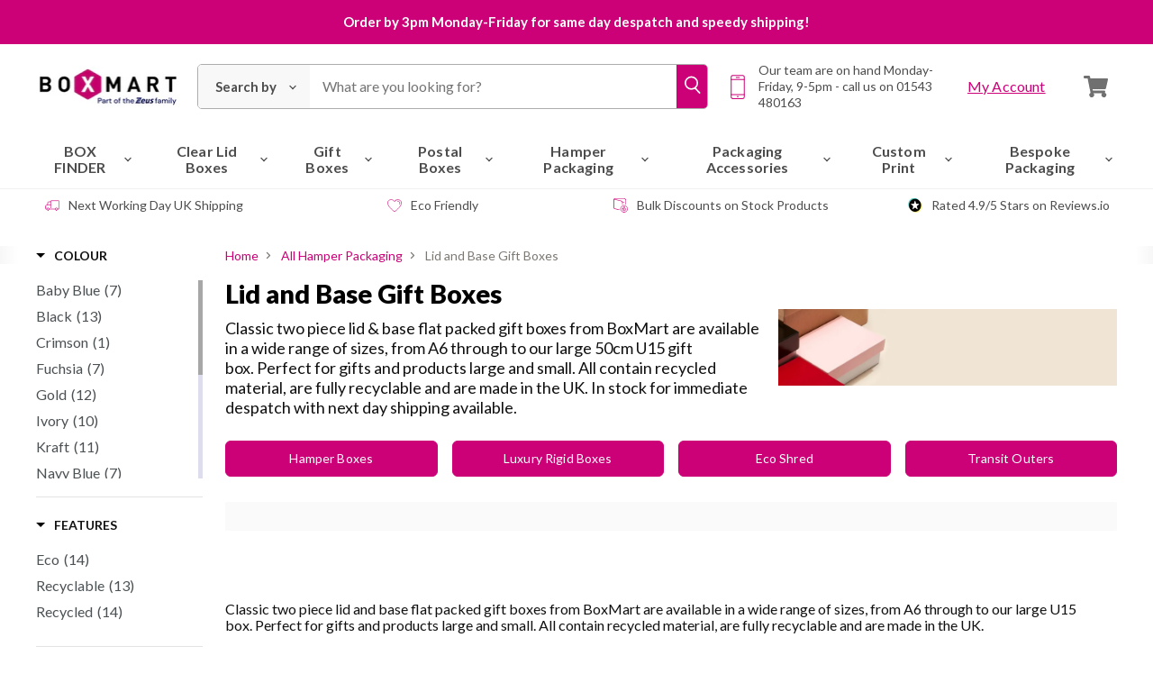

--- FILE ---
content_type: text/html; charset=utf-8
request_url: https://www.boxmart.co.uk/products/small-hamper-lid-pack-of-20
body_size: 47481
content:
<!doctype html>
<html class="no-js no-touch" lang="en">
  <head>
    <meta charset="utf-8">
    <meta http-equiv="x-ua-compatible" content="IE=edge">
    
      <meta name="robots" content="noindex">
      <meta http-equiv="refresh" content="0; url=/collections/lid-and-base-gift-boxes" />
    
    <link rel="preconnect" href="https://cdn.shopify.com" crossorigin>

    
    

    

    <title>Small Hamper Lid (Pack of 20) — BoxMart</title>

<!-- Google Tag Manager -->
<script>(function(w,d,s,l,i){w[l]=w[l]||[];w[l].push({'gtm.start':
new Date().getTime(),event:'gtm.js'});var f=d.getElementsByTagName(s)[0],
j=d.createElement(s),dl=l!='dataLayer'?'&l='+l:'';j.async=true;j.src=
'https://www.googletagmanager.com/gtm.js?id='+i+dl;f.parentNode.insertBefore(j,f);
})(window,document,'script','dataLayer','GTM-M82M47S');</script>
<!-- End Google Tag Manager -->

    

    
  <link rel="shortcut icon" href="//www.boxmart.co.uk/cdn/shop/files/boxmart-fav_32x32.png?v=1614748223" type="image/png">


    
      <link rel="canonical" href="https://www.boxmart.co.uk/products/small-hamper-lid-pack-of-20" />
    

    <meta name="viewport" content="width=device-width">

    

    
    















<meta property="og:site_name" content="BoxMart">
<meta property="og:url" content="https://www.boxmart.co.uk/products/small-hamper-lid-pack-of-20">
<meta property="og:title" content="Small Hamper Lid (Pack of 20)">
<meta property="og:type" content="website">
<meta property="og:description" content="Leading supplier of wholesale off the shelf gift packaging, hamper boxes and bottle boxes, and custom designed bespoke packaging solutions. Specialists in UK made, eco-friendly recycled and recyclable packaging. ">




    
    
    

    
    
    <meta
      property="og:image"
      content="https://www.boxmart.co.uk/cdn/shop/products/Keepsake-Box-lid-black_1200x1200.png?v=1605105429"
    />
    <meta
      property="og:image:secure_url"
      content="https://www.boxmart.co.uk/cdn/shop/products/Keepsake-Box-lid-black_1200x1200.png?v=1605105429"
    />
    <meta property="og:image:width" content="1200" />
    <meta property="og:image:height" content="1200" />
    
    
    <meta property="og:image:alt" content="Small Hamper Lid (Pack of 20)" />
  
















<meta name="twitter:title" content="Small Hamper Lid (Pack of 20)">
<meta name="twitter:description" content="Leading supplier of wholesale off the shelf gift packaging, hamper boxes and bottle boxes, and custom designed bespoke packaging solutions. Specialists in UK made, eco-friendly recycled and recyclable packaging. ">


    
    
    
      
      
      <meta name="twitter:card" content="summary">
    
    
    <meta
      property="twitter:image"
      content="https://www.boxmart.co.uk/cdn/shop/products/Keepsake-Box-lid-black_1200x1200_crop_center.png?v=1605105429"
    />
    <meta property="twitter:image:width" content="1200" />
    <meta property="twitter:image:height" content="1200" />
    
    
    <meta property="twitter:image:alt" content="Small Hamper Lid (Pack of 20)" />
  



    
    

    <link rel="preload" href="//www.boxmart.co.uk/cdn/fonts/lato/lato_n4.c3b93d431f0091c8be23185e15c9d1fee1e971c5.woff2" as="font" crossorigin="anonymous">

    
      <link rel="preload" as="style" href="//www.boxmart.co.uk/cdn/shop/t/251/assets/theme.scss.css?v=71331113991655709071762275819">
    

    <link rel="stylesheet" href="//www.boxmart.co.uk/cdn/shop/t/251/assets/custom.css?v=137095931421545682551764853673">

    <script>window.performance && window.performance.mark && window.performance.mark('shopify.content_for_header.start');</script><meta name="google-site-verification" content="xfNb9XUcDxPKoL17v-cVItXM-B61O0HGkgeYsfq62ug">
<meta name="facebook-domain-verification" content="gux5imwgzhfbwxfog3ubcpvg5wjru5">
<meta name="facebook-domain-verification" content="bhz8xyair1e7bqsg10ds6fcyulousp">
<meta id="shopify-digital-wallet" name="shopify-digital-wallet" content="/26307887138/digital_wallets/dialog">
<meta name="shopify-checkout-api-token" content="33a090372c6f86fa6e77bfb877e9c811">
<meta id="in-context-paypal-metadata" data-shop-id="26307887138" data-venmo-supported="false" data-environment="production" data-locale="en_US" data-paypal-v4="true" data-currency="GBP">
<link rel="alternate" type="application/json+oembed" href="https://www.boxmart.co.uk/products/small-hamper-lid-pack-of-20.oembed">
<script async="async" src="/checkouts/internal/preloads.js?locale=en-GB"></script>
<link rel="preconnect" href="https://shop.app" crossorigin="anonymous">
<script async="async" src="https://shop.app/checkouts/internal/preloads.js?locale=en-GB&shop_id=26307887138" crossorigin="anonymous"></script>
<script id="apple-pay-shop-capabilities" type="application/json">{"shopId":26307887138,"countryCode":"GB","currencyCode":"GBP","merchantCapabilities":["supports3DS"],"merchantId":"gid:\/\/shopify\/Shop\/26307887138","merchantName":"BoxMart","requiredBillingContactFields":["postalAddress","email","phone"],"requiredShippingContactFields":["postalAddress","email","phone"],"shippingType":"shipping","supportedNetworks":["visa","maestro","masterCard","amex","discover","elo"],"total":{"type":"pending","label":"BoxMart","amount":"1.00"},"shopifyPaymentsEnabled":true,"supportsSubscriptions":true}</script>
<script id="shopify-features" type="application/json">{"accessToken":"33a090372c6f86fa6e77bfb877e9c811","betas":["rich-media-storefront-analytics"],"domain":"www.boxmart.co.uk","predictiveSearch":true,"shopId":26307887138,"locale":"en"}</script>
<script>var Shopify = Shopify || {};
Shopify.shop = "boxmart-store.myshopify.com";
Shopify.locale = "en";
Shopify.currency = {"active":"GBP","rate":"1.0"};
Shopify.country = "GB";
Shopify.theme = {"name":"🌍 Live","id":121168461858,"schema_name":"Superstore","schema_version":"2.1.1","theme_store_id":null,"role":"main"};
Shopify.theme.handle = "null";
Shopify.theme.style = {"id":null,"handle":null};
Shopify.cdnHost = "www.boxmart.co.uk/cdn";
Shopify.routes = Shopify.routes || {};
Shopify.routes.root = "/";</script>
<script type="module">!function(o){(o.Shopify=o.Shopify||{}).modules=!0}(window);</script>
<script>!function(o){function n(){var o=[];function n(){o.push(Array.prototype.slice.apply(arguments))}return n.q=o,n}var t=o.Shopify=o.Shopify||{};t.loadFeatures=n(),t.autoloadFeatures=n()}(window);</script>
<script>
  window.ShopifyPay = window.ShopifyPay || {};
  window.ShopifyPay.apiHost = "shop.app\/pay";
  window.ShopifyPay.redirectState = null;
</script>
<script id="shop-js-analytics" type="application/json">{"pageType":"product"}</script>
<script defer="defer" async type="module" src="//www.boxmart.co.uk/cdn/shopifycloud/shop-js/modules/v2/client.init-shop-cart-sync_BT-GjEfc.en.esm.js"></script>
<script defer="defer" async type="module" src="//www.boxmart.co.uk/cdn/shopifycloud/shop-js/modules/v2/chunk.common_D58fp_Oc.esm.js"></script>
<script defer="defer" async type="module" src="//www.boxmart.co.uk/cdn/shopifycloud/shop-js/modules/v2/chunk.modal_xMitdFEc.esm.js"></script>
<script type="module">
  await import("//www.boxmart.co.uk/cdn/shopifycloud/shop-js/modules/v2/client.init-shop-cart-sync_BT-GjEfc.en.esm.js");
await import("//www.boxmart.co.uk/cdn/shopifycloud/shop-js/modules/v2/chunk.common_D58fp_Oc.esm.js");
await import("//www.boxmart.co.uk/cdn/shopifycloud/shop-js/modules/v2/chunk.modal_xMitdFEc.esm.js");

  window.Shopify.SignInWithShop?.initShopCartSync?.({"fedCMEnabled":true,"windoidEnabled":true});

</script>
<script>
  window.Shopify = window.Shopify || {};
  if (!window.Shopify.featureAssets) window.Shopify.featureAssets = {};
  window.Shopify.featureAssets['shop-js'] = {"shop-cart-sync":["modules/v2/client.shop-cart-sync_DZOKe7Ll.en.esm.js","modules/v2/chunk.common_D58fp_Oc.esm.js","modules/v2/chunk.modal_xMitdFEc.esm.js"],"init-fed-cm":["modules/v2/client.init-fed-cm_B6oLuCjv.en.esm.js","modules/v2/chunk.common_D58fp_Oc.esm.js","modules/v2/chunk.modal_xMitdFEc.esm.js"],"shop-cash-offers":["modules/v2/client.shop-cash-offers_D2sdYoxE.en.esm.js","modules/v2/chunk.common_D58fp_Oc.esm.js","modules/v2/chunk.modal_xMitdFEc.esm.js"],"shop-login-button":["modules/v2/client.shop-login-button_QeVjl5Y3.en.esm.js","modules/v2/chunk.common_D58fp_Oc.esm.js","modules/v2/chunk.modal_xMitdFEc.esm.js"],"pay-button":["modules/v2/client.pay-button_DXTOsIq6.en.esm.js","modules/v2/chunk.common_D58fp_Oc.esm.js","modules/v2/chunk.modal_xMitdFEc.esm.js"],"shop-button":["modules/v2/client.shop-button_DQZHx9pm.en.esm.js","modules/v2/chunk.common_D58fp_Oc.esm.js","modules/v2/chunk.modal_xMitdFEc.esm.js"],"avatar":["modules/v2/client.avatar_BTnouDA3.en.esm.js"],"init-windoid":["modules/v2/client.init-windoid_CR1B-cfM.en.esm.js","modules/v2/chunk.common_D58fp_Oc.esm.js","modules/v2/chunk.modal_xMitdFEc.esm.js"],"init-shop-for-new-customer-accounts":["modules/v2/client.init-shop-for-new-customer-accounts_C_vY_xzh.en.esm.js","modules/v2/client.shop-login-button_QeVjl5Y3.en.esm.js","modules/v2/chunk.common_D58fp_Oc.esm.js","modules/v2/chunk.modal_xMitdFEc.esm.js"],"init-shop-email-lookup-coordinator":["modules/v2/client.init-shop-email-lookup-coordinator_BI7n9ZSv.en.esm.js","modules/v2/chunk.common_D58fp_Oc.esm.js","modules/v2/chunk.modal_xMitdFEc.esm.js"],"init-shop-cart-sync":["modules/v2/client.init-shop-cart-sync_BT-GjEfc.en.esm.js","modules/v2/chunk.common_D58fp_Oc.esm.js","modules/v2/chunk.modal_xMitdFEc.esm.js"],"shop-toast-manager":["modules/v2/client.shop-toast-manager_DiYdP3xc.en.esm.js","modules/v2/chunk.common_D58fp_Oc.esm.js","modules/v2/chunk.modal_xMitdFEc.esm.js"],"init-customer-accounts":["modules/v2/client.init-customer-accounts_D9ZNqS-Q.en.esm.js","modules/v2/client.shop-login-button_QeVjl5Y3.en.esm.js","modules/v2/chunk.common_D58fp_Oc.esm.js","modules/v2/chunk.modal_xMitdFEc.esm.js"],"init-customer-accounts-sign-up":["modules/v2/client.init-customer-accounts-sign-up_iGw4briv.en.esm.js","modules/v2/client.shop-login-button_QeVjl5Y3.en.esm.js","modules/v2/chunk.common_D58fp_Oc.esm.js","modules/v2/chunk.modal_xMitdFEc.esm.js"],"shop-follow-button":["modules/v2/client.shop-follow-button_CqMgW2wH.en.esm.js","modules/v2/chunk.common_D58fp_Oc.esm.js","modules/v2/chunk.modal_xMitdFEc.esm.js"],"checkout-modal":["modules/v2/client.checkout-modal_xHeaAweL.en.esm.js","modules/v2/chunk.common_D58fp_Oc.esm.js","modules/v2/chunk.modal_xMitdFEc.esm.js"],"shop-login":["modules/v2/client.shop-login_D91U-Q7h.en.esm.js","modules/v2/chunk.common_D58fp_Oc.esm.js","modules/v2/chunk.modal_xMitdFEc.esm.js"],"lead-capture":["modules/v2/client.lead-capture_BJmE1dJe.en.esm.js","modules/v2/chunk.common_D58fp_Oc.esm.js","modules/v2/chunk.modal_xMitdFEc.esm.js"],"payment-terms":["modules/v2/client.payment-terms_Ci9AEqFq.en.esm.js","modules/v2/chunk.common_D58fp_Oc.esm.js","modules/v2/chunk.modal_xMitdFEc.esm.js"]};
</script>
<script>(function() {
  var isLoaded = false;
  function asyncLoad() {
    if (isLoaded) return;
    isLoaded = true;
    var urls = ["https:\/\/deliverytimer.herokuapp.com\/deliverrytimer.js?shop=boxmart-store.myshopify.com","https:\/\/cdn.tabarn.app\/cdn\/automatic-discount\/automatic-discount-v2.min.js?shop=boxmart-store.myshopify.com","https:\/\/storage.nfcube.com\/instafeed-ac420ac5d2c54422ec60b987d1fe0292.js?shop=boxmart-store.myshopify.com"];
    for (var i = 0; i < urls.length; i++) {
      var s = document.createElement('script');
      s.type = 'text/javascript';
      s.async = true;
      s.src = urls[i];
      var x = document.getElementsByTagName('script')[0];
      x.parentNode.insertBefore(s, x);
    }
  };
  if(window.attachEvent) {
    window.attachEvent('onload', asyncLoad);
  } else {
    window.addEventListener('load', asyncLoad, false);
  }
})();</script>
<script id="__st">var __st={"a":26307887138,"offset":0,"reqid":"22c66a3c-a8f4-4ed8-b1d4-50945d41109e-1769049629","pageurl":"www.boxmart.co.uk\/products\/small-hamper-lid-pack-of-20","u":"3707b79729f4","p":"product","rtyp":"product","rid":4826632126498};</script>
<script>window.ShopifyPaypalV4VisibilityTracking = true;</script>
<script id="captcha-bootstrap">!function(){'use strict';const t='contact',e='account',n='new_comment',o=[[t,t],['blogs',n],['comments',n],[t,'customer']],c=[[e,'customer_login'],[e,'guest_login'],[e,'recover_customer_password'],[e,'create_customer']],r=t=>t.map((([t,e])=>`form[action*='/${t}']:not([data-nocaptcha='true']) input[name='form_type'][value='${e}']`)).join(','),a=t=>()=>t?[...document.querySelectorAll(t)].map((t=>t.form)):[];function s(){const t=[...o],e=r(t);return a(e)}const i='password',u='form_key',d=['recaptcha-v3-token','g-recaptcha-response','h-captcha-response',i],f=()=>{try{return window.sessionStorage}catch{return}},m='__shopify_v',_=t=>t.elements[u];function p(t,e,n=!1){try{const o=window.sessionStorage,c=JSON.parse(o.getItem(e)),{data:r}=function(t){const{data:e,action:n}=t;return t[m]||n?{data:e,action:n}:{data:t,action:n}}(c);for(const[e,n]of Object.entries(r))t.elements[e]&&(t.elements[e].value=n);n&&o.removeItem(e)}catch(o){console.error('form repopulation failed',{error:o})}}const l='form_type',E='cptcha';function T(t){t.dataset[E]=!0}const w=window,h=w.document,L='Shopify',v='ce_forms',y='captcha';let A=!1;((t,e)=>{const n=(g='f06e6c50-85a8-45c8-87d0-21a2b65856fe',I='https://cdn.shopify.com/shopifycloud/storefront-forms-hcaptcha/ce_storefront_forms_captcha_hcaptcha.v1.5.2.iife.js',D={infoText:'Protected by hCaptcha',privacyText:'Privacy',termsText:'Terms'},(t,e,n)=>{const o=w[L][v],c=o.bindForm;if(c)return c(t,g,e,D).then(n);var r;o.q.push([[t,g,e,D],n]),r=I,A||(h.body.append(Object.assign(h.createElement('script'),{id:'captcha-provider',async:!0,src:r})),A=!0)});var g,I,D;w[L]=w[L]||{},w[L][v]=w[L][v]||{},w[L][v].q=[],w[L][y]=w[L][y]||{},w[L][y].protect=function(t,e){n(t,void 0,e),T(t)},Object.freeze(w[L][y]),function(t,e,n,w,h,L){const[v,y,A,g]=function(t,e,n){const i=e?o:[],u=t?c:[],d=[...i,...u],f=r(d),m=r(i),_=r(d.filter((([t,e])=>n.includes(e))));return[a(f),a(m),a(_),s()]}(w,h,L),I=t=>{const e=t.target;return e instanceof HTMLFormElement?e:e&&e.form},D=t=>v().includes(t);t.addEventListener('submit',(t=>{const e=I(t);if(!e)return;const n=D(e)&&!e.dataset.hcaptchaBound&&!e.dataset.recaptchaBound,o=_(e),c=g().includes(e)&&(!o||!o.value);(n||c)&&t.preventDefault(),c&&!n&&(function(t){try{if(!f())return;!function(t){const e=f();if(!e)return;const n=_(t);if(!n)return;const o=n.value;o&&e.removeItem(o)}(t);const e=Array.from(Array(32),(()=>Math.random().toString(36)[2])).join('');!function(t,e){_(t)||t.append(Object.assign(document.createElement('input'),{type:'hidden',name:u})),t.elements[u].value=e}(t,e),function(t,e){const n=f();if(!n)return;const o=[...t.querySelectorAll(`input[type='${i}']`)].map((({name:t})=>t)),c=[...d,...o],r={};for(const[a,s]of new FormData(t).entries())c.includes(a)||(r[a]=s);n.setItem(e,JSON.stringify({[m]:1,action:t.action,data:r}))}(t,e)}catch(e){console.error('failed to persist form',e)}}(e),e.submit())}));const S=(t,e)=>{t&&!t.dataset[E]&&(n(t,e.some((e=>e===t))),T(t))};for(const o of['focusin','change'])t.addEventListener(o,(t=>{const e=I(t);D(e)&&S(e,y())}));const B=e.get('form_key'),M=e.get(l),P=B&&M;t.addEventListener('DOMContentLoaded',(()=>{const t=y();if(P)for(const e of t)e.elements[l].value===M&&p(e,B);[...new Set([...A(),...v().filter((t=>'true'===t.dataset.shopifyCaptcha))])].forEach((e=>S(e,t)))}))}(h,new URLSearchParams(w.location.search),n,t,e,['guest_login'])})(!0,!0)}();</script>
<script integrity="sha256-4kQ18oKyAcykRKYeNunJcIwy7WH5gtpwJnB7kiuLZ1E=" data-source-attribution="shopify.loadfeatures" defer="defer" src="//www.boxmart.co.uk/cdn/shopifycloud/storefront/assets/storefront/load_feature-a0a9edcb.js" crossorigin="anonymous"></script>
<script crossorigin="anonymous" defer="defer" src="//www.boxmart.co.uk/cdn/shopifycloud/storefront/assets/shopify_pay/storefront-65b4c6d7.js?v=20250812"></script>
<script data-source-attribution="shopify.dynamic_checkout.dynamic.init">var Shopify=Shopify||{};Shopify.PaymentButton=Shopify.PaymentButton||{isStorefrontPortableWallets:!0,init:function(){window.Shopify.PaymentButton.init=function(){};var t=document.createElement("script");t.src="https://www.boxmart.co.uk/cdn/shopifycloud/portable-wallets/latest/portable-wallets.en.js",t.type="module",document.head.appendChild(t)}};
</script>
<script data-source-attribution="shopify.dynamic_checkout.buyer_consent">
  function portableWalletsHideBuyerConsent(e){var t=document.getElementById("shopify-buyer-consent"),n=document.getElementById("shopify-subscription-policy-button");t&&n&&(t.classList.add("hidden"),t.setAttribute("aria-hidden","true"),n.removeEventListener("click",e))}function portableWalletsShowBuyerConsent(e){var t=document.getElementById("shopify-buyer-consent"),n=document.getElementById("shopify-subscription-policy-button");t&&n&&(t.classList.remove("hidden"),t.removeAttribute("aria-hidden"),n.addEventListener("click",e))}window.Shopify?.PaymentButton&&(window.Shopify.PaymentButton.hideBuyerConsent=portableWalletsHideBuyerConsent,window.Shopify.PaymentButton.showBuyerConsent=portableWalletsShowBuyerConsent);
</script>
<script data-source-attribution="shopify.dynamic_checkout.cart.bootstrap">document.addEventListener("DOMContentLoaded",(function(){function t(){return document.querySelector("shopify-accelerated-checkout-cart, shopify-accelerated-checkout")}if(t())Shopify.PaymentButton.init();else{new MutationObserver((function(e,n){t()&&(Shopify.PaymentButton.init(),n.disconnect())})).observe(document.body,{childList:!0,subtree:!0})}}));
</script>
<script id='scb4127' type='text/javascript' async='' src='https://www.boxmart.co.uk/cdn/shopifycloud/privacy-banner/storefront-banner.js'></script><link id="shopify-accelerated-checkout-styles" rel="stylesheet" media="screen" href="https://www.boxmart.co.uk/cdn/shopifycloud/portable-wallets/latest/accelerated-checkout-backwards-compat.css" crossorigin="anonymous">
<style id="shopify-accelerated-checkout-cart">
        #shopify-buyer-consent {
  margin-top: 1em;
  display: inline-block;
  width: 100%;
}

#shopify-buyer-consent.hidden {
  display: none;
}

#shopify-subscription-policy-button {
  background: none;
  border: none;
  padding: 0;
  text-decoration: underline;
  font-size: inherit;
  cursor: pointer;
}

#shopify-subscription-policy-button::before {
  box-shadow: none;
}

      </style>

<script>window.performance && window.performance.mark && window.performance.mark('shopify.content_for_header.end');</script>

    <script>
      window.moneyFormat = "£{{amount}}";
      document.documentElement.className=document.documentElement.className.replace(/\bno-js\b/,'js');
      if(window.Shopify&&window.Shopify.designMode)document.documentElement.className+=' in-theme-editor';
      if(('ontouchstart' in window)||window.DocumentTouch&&document instanceof DocumentTouch)document.documentElement.className=document.documentElement.className.replace(/\bno-touch\b/,'has-touch');
    </script>

    <script src="//www.boxmart.co.uk/cdn/shop/t/251/assets/api.js?v=65357922830364565621637751877"></script>

    <script>
      window.customer_tags = null;
    </script>

    

    
      <link href="//www.boxmart.co.uk/cdn/shop/t/251/assets/theme.scss.css?v=71331113991655709071762275819" rel="stylesheet" type="text/css" media="all" />
    

    
    <!--begin-bc-sf-filter-css-->
      <style data-id="bc-sf-filter-style" type="text/css">
      #bc-sf-filter-options-wrapper .bc-sf-filter-option-block .bc-sf-filter-block-title h3,
      #bc-sf-filter-tree-h .bc-sf-filter-option-block .bc-sf-filter-block-title a {}
      #bc-sf-filter-options-wrapper .bc-sf-filter-option-block .bc-sf-filter-block-content ul li a,
      #bc-sf-filter-tree-h .bc-sf-filter-option-block .bc-sf-filter-block-content ul li a {}
      #bc-sf-filter-tree-mobile button {}
    </style><link href="//www.boxmart.co.uk/cdn/shop/t/251/assets/bc-sf-filter.scss.css?v=74847625384550446831696591996" rel="stylesheet" type="text/css" media="all" />
<!--start-bc-al-css--><!--end-bc-al-css-->

<!-- Start Widgets Slider CSS --><link href="//www.boxmart.co.uk/cdn/shop/t/251/assets/bc-widget-slider.scss.css?v=70269" rel="stylesheet" type="text/css" media="all" />
<!-- End Widgets Slider CSS -->

    <!--end-bc-sf-filter-css-->

    <!-- Global site tag (gtag.js) - Google Ads: 1069773983 -->
    <script async src="https://www.googletagmanager.com/gtag/js?id=AW-1069773983"></script>
    <script>
      window.dataLayer = window.dataLayer || [];
      function gtag(){dataLayer.push(arguments);}
      gtag('js', new Date());
      gtag('config', 'AW-1069773983');
    </script>

    
    
<script type="text/javascript">
      (function(c,l,a,r,i,t,y){
        c[a]=c[a]||function(){(c[a].q=c[a].q||[]).push(arguments)};
        t=l.createElement(r);t.async=1;t.src="https://www.clarity.ms/tag/"+i;
        y=l.getElementsByTagName(r)[0];y.parentNode.insertBefore(t,y);
      })(window, document, "clarity", "script", "ckfrip2r6b");
    </script>

    <script src="//www.boxmart.co.uk/cdn/shop/t/251/assets/usp.js?v=182051536457610024971686127905" defer="defer"></script>
  <!-- BEGIN app block: shopify://apps/klaviyo-email-marketing-sms/blocks/klaviyo-onsite-embed/2632fe16-c075-4321-a88b-50b567f42507 -->












  <script async src="https://static.klaviyo.com/onsite/js/SAkYgd/klaviyo.js?company_id=SAkYgd"></script>
  <script>!function(){if(!window.klaviyo){window._klOnsite=window._klOnsite||[];try{window.klaviyo=new Proxy({},{get:function(n,i){return"push"===i?function(){var n;(n=window._klOnsite).push.apply(n,arguments)}:function(){for(var n=arguments.length,o=new Array(n),w=0;w<n;w++)o[w]=arguments[w];var t="function"==typeof o[o.length-1]?o.pop():void 0,e=new Promise((function(n){window._klOnsite.push([i].concat(o,[function(i){t&&t(i),n(i)}]))}));return e}}})}catch(n){window.klaviyo=window.klaviyo||[],window.klaviyo.push=function(){var n;(n=window._klOnsite).push.apply(n,arguments)}}}}();</script>

  
    <script id="viewed_product">
      if (item == null) {
        var _learnq = _learnq || [];

        var MetafieldReviews = null
        var MetafieldYotpoRating = null
        var MetafieldYotpoCount = null
        var MetafieldLooxRating = null
        var MetafieldLooxCount = null
        var okendoProduct = null
        var okendoProductReviewCount = null
        var okendoProductReviewAverageValue = null
        try {
          // The following fields are used for Customer Hub recently viewed in order to add reviews.
          // This information is not part of __kla_viewed. Instead, it is part of __kla_viewed_reviewed_items
          MetafieldReviews = {};
          MetafieldYotpoRating = null
          MetafieldYotpoCount = null
          MetafieldLooxRating = null
          MetafieldLooxCount = null

          okendoProduct = null
          // If the okendo metafield is not legacy, it will error, which then requires the new json formatted data
          if (okendoProduct && 'error' in okendoProduct) {
            okendoProduct = null
          }
          okendoProductReviewCount = okendoProduct ? okendoProduct.reviewCount : null
          okendoProductReviewAverageValue = okendoProduct ? okendoProduct.reviewAverageValue : null
        } catch (error) {
          console.error('Error in Klaviyo onsite reviews tracking:', error);
        }

        var item = {
          Name: "Small Hamper Lid (Pack of 20)",
          ProductID: 4826632126498,
          Categories: ["Keepsake Box","Trade Pricing","White Boxes with Lids","White Packaging"],
          ImageURL: "https://www.boxmart.co.uk/cdn/shop/products/Keepsake-Box-lid-black_grande.png?v=1605105429",
          URL: "https://www.boxmart.co.uk/products/small-hamper-lid-pack-of-20",
          Brand: "BoxMart",
          Price: "£27.80",
          Value: "27.80",
          CompareAtPrice: "£0.00"
        };
        _learnq.push(['track', 'Viewed Product', item]);
        _learnq.push(['trackViewedItem', {
          Title: item.Name,
          ItemId: item.ProductID,
          Categories: item.Categories,
          ImageUrl: item.ImageURL,
          Url: item.URL,
          Metadata: {
            Brand: item.Brand,
            Price: item.Price,
            Value: item.Value,
            CompareAtPrice: item.CompareAtPrice
          },
          metafields:{
            reviews: MetafieldReviews,
            yotpo:{
              rating: MetafieldYotpoRating,
              count: MetafieldYotpoCount,
            },
            loox:{
              rating: MetafieldLooxRating,
              count: MetafieldLooxCount,
            },
            okendo: {
              rating: okendoProductReviewAverageValue,
              count: okendoProductReviewCount,
            }
          }
        }]);
      }
    </script>
  




  <script>
    window.klaviyoReviewsProductDesignMode = false
  </script>







<!-- END app block --><link href="https://monorail-edge.shopifysvc.com" rel="dns-prefetch">
<script>(function(){if ("sendBeacon" in navigator && "performance" in window) {try {var session_token_from_headers = performance.getEntriesByType('navigation')[0].serverTiming.find(x => x.name == '_s').description;} catch {var session_token_from_headers = undefined;}var session_cookie_matches = document.cookie.match(/_shopify_s=([^;]*)/);var session_token_from_cookie = session_cookie_matches && session_cookie_matches.length === 2 ? session_cookie_matches[1] : "";var session_token = session_token_from_headers || session_token_from_cookie || "";function handle_abandonment_event(e) {var entries = performance.getEntries().filter(function(entry) {return /monorail-edge.shopifysvc.com/.test(entry.name);});if (!window.abandonment_tracked && entries.length === 0) {window.abandonment_tracked = true;var currentMs = Date.now();var navigation_start = performance.timing.navigationStart;var payload = {shop_id: 26307887138,url: window.location.href,navigation_start,duration: currentMs - navigation_start,session_token,page_type: "product"};window.navigator.sendBeacon("https://monorail-edge.shopifysvc.com/v1/produce", JSON.stringify({schema_id: "online_store_buyer_site_abandonment/1.1",payload: payload,metadata: {event_created_at_ms: currentMs,event_sent_at_ms: currentMs}}));}}window.addEventListener('pagehide', handle_abandonment_event);}}());</script>
<script id="web-pixels-manager-setup">(function e(e,d,r,n,o){if(void 0===o&&(o={}),!Boolean(null===(a=null===(i=window.Shopify)||void 0===i?void 0:i.analytics)||void 0===a?void 0:a.replayQueue)){var i,a;window.Shopify=window.Shopify||{};var t=window.Shopify;t.analytics=t.analytics||{};var s=t.analytics;s.replayQueue=[],s.publish=function(e,d,r){return s.replayQueue.push([e,d,r]),!0};try{self.performance.mark("wpm:start")}catch(e){}var l=function(){var e={modern:/Edge?\/(1{2}[4-9]|1[2-9]\d|[2-9]\d{2}|\d{4,})\.\d+(\.\d+|)|Firefox\/(1{2}[4-9]|1[2-9]\d|[2-9]\d{2}|\d{4,})\.\d+(\.\d+|)|Chrom(ium|e)\/(9{2}|\d{3,})\.\d+(\.\d+|)|(Maci|X1{2}).+ Version\/(15\.\d+|(1[6-9]|[2-9]\d|\d{3,})\.\d+)([,.]\d+|)( \(\w+\)|)( Mobile\/\w+|) Safari\/|Chrome.+OPR\/(9{2}|\d{3,})\.\d+\.\d+|(CPU[ +]OS|iPhone[ +]OS|CPU[ +]iPhone|CPU IPhone OS|CPU iPad OS)[ +]+(15[._]\d+|(1[6-9]|[2-9]\d|\d{3,})[._]\d+)([._]\d+|)|Android:?[ /-](13[3-9]|1[4-9]\d|[2-9]\d{2}|\d{4,})(\.\d+|)(\.\d+|)|Android.+Firefox\/(13[5-9]|1[4-9]\d|[2-9]\d{2}|\d{4,})\.\d+(\.\d+|)|Android.+Chrom(ium|e)\/(13[3-9]|1[4-9]\d|[2-9]\d{2}|\d{4,})\.\d+(\.\d+|)|SamsungBrowser\/([2-9]\d|\d{3,})\.\d+/,legacy:/Edge?\/(1[6-9]|[2-9]\d|\d{3,})\.\d+(\.\d+|)|Firefox\/(5[4-9]|[6-9]\d|\d{3,})\.\d+(\.\d+|)|Chrom(ium|e)\/(5[1-9]|[6-9]\d|\d{3,})\.\d+(\.\d+|)([\d.]+$|.*Safari\/(?![\d.]+ Edge\/[\d.]+$))|(Maci|X1{2}).+ Version\/(10\.\d+|(1[1-9]|[2-9]\d|\d{3,})\.\d+)([,.]\d+|)( \(\w+\)|)( Mobile\/\w+|) Safari\/|Chrome.+OPR\/(3[89]|[4-9]\d|\d{3,})\.\d+\.\d+|(CPU[ +]OS|iPhone[ +]OS|CPU[ +]iPhone|CPU IPhone OS|CPU iPad OS)[ +]+(10[._]\d+|(1[1-9]|[2-9]\d|\d{3,})[._]\d+)([._]\d+|)|Android:?[ /-](13[3-9]|1[4-9]\d|[2-9]\d{2}|\d{4,})(\.\d+|)(\.\d+|)|Mobile Safari.+OPR\/([89]\d|\d{3,})\.\d+\.\d+|Android.+Firefox\/(13[5-9]|1[4-9]\d|[2-9]\d{2}|\d{4,})\.\d+(\.\d+|)|Android.+Chrom(ium|e)\/(13[3-9]|1[4-9]\d|[2-9]\d{2}|\d{4,})\.\d+(\.\d+|)|Android.+(UC? ?Browser|UCWEB|U3)[ /]?(15\.([5-9]|\d{2,})|(1[6-9]|[2-9]\d|\d{3,})\.\d+)\.\d+|SamsungBrowser\/(5\.\d+|([6-9]|\d{2,})\.\d+)|Android.+MQ{2}Browser\/(14(\.(9|\d{2,})|)|(1[5-9]|[2-9]\d|\d{3,})(\.\d+|))(\.\d+|)|K[Aa][Ii]OS\/(3\.\d+|([4-9]|\d{2,})\.\d+)(\.\d+|)/},d=e.modern,r=e.legacy,n=navigator.userAgent;return n.match(d)?"modern":n.match(r)?"legacy":"unknown"}(),u="modern"===l?"modern":"legacy",c=(null!=n?n:{modern:"",legacy:""})[u],f=function(e){return[e.baseUrl,"/wpm","/b",e.hashVersion,"modern"===e.buildTarget?"m":"l",".js"].join("")}({baseUrl:d,hashVersion:r,buildTarget:u}),m=function(e){var d=e.version,r=e.bundleTarget,n=e.surface,o=e.pageUrl,i=e.monorailEndpoint;return{emit:function(e){var a=e.status,t=e.errorMsg,s=(new Date).getTime(),l=JSON.stringify({metadata:{event_sent_at_ms:s},events:[{schema_id:"web_pixels_manager_load/3.1",payload:{version:d,bundle_target:r,page_url:o,status:a,surface:n,error_msg:t},metadata:{event_created_at_ms:s}}]});if(!i)return console&&console.warn&&console.warn("[Web Pixels Manager] No Monorail endpoint provided, skipping logging."),!1;try{return self.navigator.sendBeacon.bind(self.navigator)(i,l)}catch(e){}var u=new XMLHttpRequest;try{return u.open("POST",i,!0),u.setRequestHeader("Content-Type","text/plain"),u.send(l),!0}catch(e){return console&&console.warn&&console.warn("[Web Pixels Manager] Got an unhandled error while logging to Monorail."),!1}}}}({version:r,bundleTarget:l,surface:e.surface,pageUrl:self.location.href,monorailEndpoint:e.monorailEndpoint});try{o.browserTarget=l,function(e){var d=e.src,r=e.async,n=void 0===r||r,o=e.onload,i=e.onerror,a=e.sri,t=e.scriptDataAttributes,s=void 0===t?{}:t,l=document.createElement("script"),u=document.querySelector("head"),c=document.querySelector("body");if(l.async=n,l.src=d,a&&(l.integrity=a,l.crossOrigin="anonymous"),s)for(var f in s)if(Object.prototype.hasOwnProperty.call(s,f))try{l.dataset[f]=s[f]}catch(e){}if(o&&l.addEventListener("load",o),i&&l.addEventListener("error",i),u)u.appendChild(l);else{if(!c)throw new Error("Did not find a head or body element to append the script");c.appendChild(l)}}({src:f,async:!0,onload:function(){if(!function(){var e,d;return Boolean(null===(d=null===(e=window.Shopify)||void 0===e?void 0:e.analytics)||void 0===d?void 0:d.initialized)}()){var d=window.webPixelsManager.init(e)||void 0;if(d){var r=window.Shopify.analytics;r.replayQueue.forEach((function(e){var r=e[0],n=e[1],o=e[2];d.publishCustomEvent(r,n,o)})),r.replayQueue=[],r.publish=d.publishCustomEvent,r.visitor=d.visitor,r.initialized=!0}}},onerror:function(){return m.emit({status:"failed",errorMsg:"".concat(f," has failed to load")})},sri:function(e){var d=/^sha384-[A-Za-z0-9+/=]+$/;return"string"==typeof e&&d.test(e)}(c)?c:"",scriptDataAttributes:o}),m.emit({status:"loading"})}catch(e){m.emit({status:"failed",errorMsg:(null==e?void 0:e.message)||"Unknown error"})}}})({shopId: 26307887138,storefrontBaseUrl: "https://www.boxmart.co.uk",extensionsBaseUrl: "https://extensions.shopifycdn.com/cdn/shopifycloud/web-pixels-manager",monorailEndpoint: "https://monorail-edge.shopifysvc.com/unstable/produce_batch",surface: "storefront-renderer",enabledBetaFlags: ["2dca8a86"],webPixelsConfigList: [{"id":"3227156867","configuration":"{\"accountID\":\"SAkYgd\",\"webPixelConfig\":\"eyJlbmFibGVBZGRlZFRvQ2FydEV2ZW50cyI6IHRydWV9\"}","eventPayloadVersion":"v1","runtimeContext":"STRICT","scriptVersion":"524f6c1ee37bacdca7657a665bdca589","type":"APP","apiClientId":123074,"privacyPurposes":["ANALYTICS","MARKETING"],"dataSharingAdjustments":{"protectedCustomerApprovalScopes":["read_customer_address","read_customer_email","read_customer_name","read_customer_personal_data","read_customer_phone"]}},{"id":"2058944899","configuration":"{\"config\":\"{\\\"google_tag_ids\\\":[\\\"G-G61RKNPYPW\\\",\\\"GT-MR86DSWG\\\"],\\\"target_country\\\":\\\"ZZ\\\",\\\"gtag_events\\\":[{\\\"type\\\":\\\"begin_checkout\\\",\\\"action_label\\\":\\\"G-G61RKNPYPW\\\"},{\\\"type\\\":\\\"search\\\",\\\"action_label\\\":\\\"G-G61RKNPYPW\\\"},{\\\"type\\\":\\\"view_item\\\",\\\"action_label\\\":[\\\"G-G61RKNPYPW\\\",\\\"MC-61M83KF4GX\\\"]},{\\\"type\\\":\\\"purchase\\\",\\\"action_label\\\":[\\\"G-G61RKNPYPW\\\",\\\"MC-61M83KF4GX\\\"]},{\\\"type\\\":\\\"page_view\\\",\\\"action_label\\\":[\\\"G-G61RKNPYPW\\\",\\\"MC-61M83KF4GX\\\"]},{\\\"type\\\":\\\"add_payment_info\\\",\\\"action_label\\\":\\\"G-G61RKNPYPW\\\"},{\\\"type\\\":\\\"add_to_cart\\\",\\\"action_label\\\":\\\"G-G61RKNPYPW\\\"}],\\\"enable_monitoring_mode\\\":false}\"}","eventPayloadVersion":"v1","runtimeContext":"OPEN","scriptVersion":"b2a88bafab3e21179ed38636efcd8a93","type":"APP","apiClientId":1780363,"privacyPurposes":[],"dataSharingAdjustments":{"protectedCustomerApprovalScopes":["read_customer_address","read_customer_email","read_customer_name","read_customer_personal_data","read_customer_phone"]}},{"id":"304054587","configuration":"{\"pixel_id\":\"1579016805639752\",\"pixel_type\":\"facebook_pixel\",\"metaapp_system_user_token\":\"-\"}","eventPayloadVersion":"v1","runtimeContext":"OPEN","scriptVersion":"ca16bc87fe92b6042fbaa3acc2fbdaa6","type":"APP","apiClientId":2329312,"privacyPurposes":["ANALYTICS","MARKETING","SALE_OF_DATA"],"dataSharingAdjustments":{"protectedCustomerApprovalScopes":["read_customer_address","read_customer_email","read_customer_name","read_customer_personal_data","read_customer_phone"]}},{"id":"shopify-app-pixel","configuration":"{}","eventPayloadVersion":"v1","runtimeContext":"STRICT","scriptVersion":"0450","apiClientId":"shopify-pixel","type":"APP","privacyPurposes":["ANALYTICS","MARKETING"]},{"id":"shopify-custom-pixel","eventPayloadVersion":"v1","runtimeContext":"LAX","scriptVersion":"0450","apiClientId":"shopify-pixel","type":"CUSTOM","privacyPurposes":["ANALYTICS","MARKETING"]}],isMerchantRequest: false,initData: {"shop":{"name":"BoxMart","paymentSettings":{"currencyCode":"GBP"},"myshopifyDomain":"boxmart-store.myshopify.com","countryCode":"GB","storefrontUrl":"https:\/\/www.boxmart.co.uk"},"customer":null,"cart":null,"checkout":null,"productVariants":[{"price":{"amount":27.8,"currencyCode":"GBP"},"product":{"title":"Small Hamper Lid (Pack of 20)","vendor":"BoxMart","id":"4826632126498","untranslatedTitle":"Small Hamper Lid (Pack of 20)","url":"\/products\/small-hamper-lid-pack-of-20","type":"Lid"},"id":"32963008036898","image":{"src":"\/\/www.boxmart.co.uk\/cdn\/shop\/products\/Keepsake-Box-lid-black.png?v=1605105429"},"sku":"200441","title":"Black","untranslatedTitle":"Black"},{"price":{"amount":27.8,"currencyCode":"GBP"},"product":{"title":"Small Hamper Lid (Pack of 20)","vendor":"BoxMart","id":"4826632126498","untranslatedTitle":"Small Hamper Lid (Pack of 20)","url":"\/products\/small-hamper-lid-pack-of-20","type":"Lid"},"id":"32963008462882","image":{"src":"\/\/www.boxmart.co.uk\/cdn\/shop\/products\/Keepsake-Box-lid-white.png?v=1605105430"},"sku":"200439","title":"White","untranslatedTitle":"White"},{"price":{"amount":27.8,"currencyCode":"GBP"},"product":{"title":"Small Hamper Lid (Pack of 20)","vendor":"BoxMart","id":"4826632126498","untranslatedTitle":"Small Hamper Lid (Pack of 20)","url":"\/products\/small-hamper-lid-pack-of-20","type":"Lid"},"id":"32963008659490","image":{"src":"\/\/www.boxmart.co.uk\/cdn\/shop\/products\/Keepsake-Box-lid-silver.png?v=1605105430"},"sku":"200443","title":"Silver","untranslatedTitle":"Silver"},{"price":{"amount":27.8,"currencyCode":"GBP"},"product":{"title":"Small Hamper Lid (Pack of 20)","vendor":"BoxMart","id":"4826632126498","untranslatedTitle":"Small Hamper Lid (Pack of 20)","url":"\/products\/small-hamper-lid-pack-of-20","type":"Lid"},"id":"32963008823330","image":{"src":"\/\/www.boxmart.co.uk\/cdn\/shop\/products\/Keepsake-Box-lid-gold.png?v=1605105429"},"sku":"200445","title":"Gold","untranslatedTitle":"Gold"},{"price":{"amount":27.8,"currencyCode":"GBP"},"product":{"title":"Small Hamper Lid (Pack of 20)","vendor":"BoxMart","id":"4826632126498","untranslatedTitle":"Small Hamper Lid (Pack of 20)","url":"\/products\/small-hamper-lid-pack-of-20","type":"Lid"},"id":"32963008856098","image":{"src":"\/\/www.boxmart.co.uk\/cdn\/shop\/products\/Keepsake-Box-lid-kraft.png?v=1605105430"},"sku":"200449","title":"Kraft","untranslatedTitle":"Kraft"},{"price":{"amount":27.8,"currencyCode":"GBP"},"product":{"title":"Small Hamper Lid (Pack of 20)","vendor":"BoxMart","id":"4826632126498","untranslatedTitle":"Small Hamper Lid (Pack of 20)","url":"\/products\/small-hamper-lid-pack-of-20","type":"Lid"},"id":"32963009151010","image":{"src":"\/\/www.boxmart.co.uk\/cdn\/shop\/products\/Keepsake-Box-lid-ivory.png?v=1605105429"},"sku":"200451","title":"Ivory","untranslatedTitle":"Ivory"},{"price":{"amount":27.8,"currencyCode":"GBP"},"product":{"title":"Small Hamper Lid (Pack of 20)","vendor":"BoxMart","id":"4826632126498","untranslatedTitle":"Small Hamper Lid (Pack of 20)","url":"\/products\/small-hamper-lid-pack-of-20","type":"Lid"},"id":"32963010330658","image":{"src":"\/\/www.boxmart.co.uk\/cdn\/shop\/products\/Keepsake-Box-lid-fushia.png?v=1605105429"},"sku":"200453","title":"Fuchsia","untranslatedTitle":"Fuchsia"},{"price":{"amount":27.8,"currencyCode":"GBP"},"product":{"title":"Small Hamper Lid (Pack of 20)","vendor":"BoxMart","id":"4826632126498","untranslatedTitle":"Small Hamper Lid (Pack of 20)","url":"\/products\/small-hamper-lid-pack-of-20","type":"Lid"},"id":"32963010363426","image":{"src":"\/\/www.boxmart.co.uk\/cdn\/shop\/products\/Keepsake-Box-lid-crimson.png?v=1605105429"},"sku":"200455","title":"Red","untranslatedTitle":"Red"},{"price":{"amount":27.8,"currencyCode":"GBP"},"product":{"title":"Small Hamper Lid (Pack of 20)","vendor":"BoxMart","id":"4826632126498","untranslatedTitle":"Small Hamper Lid (Pack of 20)","url":"\/products\/small-hamper-lid-pack-of-20","type":"Lid"},"id":"40914471813154","image":{"src":"\/\/www.boxmart.co.uk\/cdn\/shop\/products\/Small-Hamper-Lid---Turquoise_de85c791-762a-44c3-9097-9900ed2aa988.png?v=1666180618"},"sku":"200494","title":"Turquoise","untranslatedTitle":"Turquoise"}],"purchasingCompany":null},},"https://www.boxmart.co.uk/cdn","fcfee988w5aeb613cpc8e4bc33m6693e112",{"modern":"","legacy":""},{"shopId":"26307887138","storefrontBaseUrl":"https:\/\/www.boxmart.co.uk","extensionBaseUrl":"https:\/\/extensions.shopifycdn.com\/cdn\/shopifycloud\/web-pixels-manager","surface":"storefront-renderer","enabledBetaFlags":"[\"2dca8a86\"]","isMerchantRequest":"false","hashVersion":"fcfee988w5aeb613cpc8e4bc33m6693e112","publish":"custom","events":"[[\"page_viewed\",{}],[\"product_viewed\",{\"productVariant\":{\"price\":{\"amount\":27.8,\"currencyCode\":\"GBP\"},\"product\":{\"title\":\"Small Hamper Lid (Pack of 20)\",\"vendor\":\"BoxMart\",\"id\":\"4826632126498\",\"untranslatedTitle\":\"Small Hamper Lid (Pack of 20)\",\"url\":\"\/products\/small-hamper-lid-pack-of-20\",\"type\":\"Lid\"},\"id\":\"32963008036898\",\"image\":{\"src\":\"\/\/www.boxmart.co.uk\/cdn\/shop\/products\/Keepsake-Box-lid-black.png?v=1605105429\"},\"sku\":\"200441\",\"title\":\"Black\",\"untranslatedTitle\":\"Black\"}}]]"});</script><script>
  window.ShopifyAnalytics = window.ShopifyAnalytics || {};
  window.ShopifyAnalytics.meta = window.ShopifyAnalytics.meta || {};
  window.ShopifyAnalytics.meta.currency = 'GBP';
  var meta = {"product":{"id":4826632126498,"gid":"gid:\/\/shopify\/Product\/4826632126498","vendor":"BoxMart","type":"Lid","handle":"small-hamper-lid-pack-of-20","variants":[{"id":32963008036898,"price":2780,"name":"Small Hamper Lid (Pack of 20) - Black","public_title":"Black","sku":"200441"},{"id":32963008462882,"price":2780,"name":"Small Hamper Lid (Pack of 20) - White","public_title":"White","sku":"200439"},{"id":32963008659490,"price":2780,"name":"Small Hamper Lid (Pack of 20) - Silver","public_title":"Silver","sku":"200443"},{"id":32963008823330,"price":2780,"name":"Small Hamper Lid (Pack of 20) - Gold","public_title":"Gold","sku":"200445"},{"id":32963008856098,"price":2780,"name":"Small Hamper Lid (Pack of 20) - Kraft","public_title":"Kraft","sku":"200449"},{"id":32963009151010,"price":2780,"name":"Small Hamper Lid (Pack of 20) - Ivory","public_title":"Ivory","sku":"200451"},{"id":32963010330658,"price":2780,"name":"Small Hamper Lid (Pack of 20) - Fuchsia","public_title":"Fuchsia","sku":"200453"},{"id":32963010363426,"price":2780,"name":"Small Hamper Lid (Pack of 20) - Red","public_title":"Red","sku":"200455"},{"id":40914471813154,"price":2780,"name":"Small Hamper Lid (Pack of 20) - Turquoise","public_title":"Turquoise","sku":"200494"}],"remote":false},"page":{"pageType":"product","resourceType":"product","resourceId":4826632126498,"requestId":"22c66a3c-a8f4-4ed8-b1d4-50945d41109e-1769049629"}};
  for (var attr in meta) {
    window.ShopifyAnalytics.meta[attr] = meta[attr];
  }
</script>
<script class="analytics">
  (function () {
    var customDocumentWrite = function(content) {
      var jquery = null;

      if (window.jQuery) {
        jquery = window.jQuery;
      } else if (window.Checkout && window.Checkout.$) {
        jquery = window.Checkout.$;
      }

      if (jquery) {
        jquery('body').append(content);
      }
    };

    var hasLoggedConversion = function(token) {
      if (token) {
        return document.cookie.indexOf('loggedConversion=' + token) !== -1;
      }
      return false;
    }

    var setCookieIfConversion = function(token) {
      if (token) {
        var twoMonthsFromNow = new Date(Date.now());
        twoMonthsFromNow.setMonth(twoMonthsFromNow.getMonth() + 2);

        document.cookie = 'loggedConversion=' + token + '; expires=' + twoMonthsFromNow;
      }
    }

    var trekkie = window.ShopifyAnalytics.lib = window.trekkie = window.trekkie || [];
    if (trekkie.integrations) {
      return;
    }
    trekkie.methods = [
      'identify',
      'page',
      'ready',
      'track',
      'trackForm',
      'trackLink'
    ];
    trekkie.factory = function(method) {
      return function() {
        var args = Array.prototype.slice.call(arguments);
        args.unshift(method);
        trekkie.push(args);
        return trekkie;
      };
    };
    for (var i = 0; i < trekkie.methods.length; i++) {
      var key = trekkie.methods[i];
      trekkie[key] = trekkie.factory(key);
    }
    trekkie.load = function(config) {
      trekkie.config = config || {};
      trekkie.config.initialDocumentCookie = document.cookie;
      var first = document.getElementsByTagName('script')[0];
      var script = document.createElement('script');
      script.type = 'text/javascript';
      script.onerror = function(e) {
        var scriptFallback = document.createElement('script');
        scriptFallback.type = 'text/javascript';
        scriptFallback.onerror = function(error) {
                var Monorail = {
      produce: function produce(monorailDomain, schemaId, payload) {
        var currentMs = new Date().getTime();
        var event = {
          schema_id: schemaId,
          payload: payload,
          metadata: {
            event_created_at_ms: currentMs,
            event_sent_at_ms: currentMs
          }
        };
        return Monorail.sendRequest("https://" + monorailDomain + "/v1/produce", JSON.stringify(event));
      },
      sendRequest: function sendRequest(endpointUrl, payload) {
        // Try the sendBeacon API
        if (window && window.navigator && typeof window.navigator.sendBeacon === 'function' && typeof window.Blob === 'function' && !Monorail.isIos12()) {
          var blobData = new window.Blob([payload], {
            type: 'text/plain'
          });

          if (window.navigator.sendBeacon(endpointUrl, blobData)) {
            return true;
          } // sendBeacon was not successful

        } // XHR beacon

        var xhr = new XMLHttpRequest();

        try {
          xhr.open('POST', endpointUrl);
          xhr.setRequestHeader('Content-Type', 'text/plain');
          xhr.send(payload);
        } catch (e) {
          console.log(e);
        }

        return false;
      },
      isIos12: function isIos12() {
        return window.navigator.userAgent.lastIndexOf('iPhone; CPU iPhone OS 12_') !== -1 || window.navigator.userAgent.lastIndexOf('iPad; CPU OS 12_') !== -1;
      }
    };
    Monorail.produce('monorail-edge.shopifysvc.com',
      'trekkie_storefront_load_errors/1.1',
      {shop_id: 26307887138,
      theme_id: 121168461858,
      app_name: "storefront",
      context_url: window.location.href,
      source_url: "//www.boxmart.co.uk/cdn/s/trekkie.storefront.cd680fe47e6c39ca5d5df5f0a32d569bc48c0f27.min.js"});

        };
        scriptFallback.async = true;
        scriptFallback.src = '//www.boxmart.co.uk/cdn/s/trekkie.storefront.cd680fe47e6c39ca5d5df5f0a32d569bc48c0f27.min.js';
        first.parentNode.insertBefore(scriptFallback, first);
      };
      script.async = true;
      script.src = '//www.boxmart.co.uk/cdn/s/trekkie.storefront.cd680fe47e6c39ca5d5df5f0a32d569bc48c0f27.min.js';
      first.parentNode.insertBefore(script, first);
    };
    trekkie.load(
      {"Trekkie":{"appName":"storefront","development":false,"defaultAttributes":{"shopId":26307887138,"isMerchantRequest":null,"themeId":121168461858,"themeCityHash":"5071285037380988144","contentLanguage":"en","currency":"GBP","eventMetadataId":"e8dfe0ca-fc7e-40dd-b9ae-8feac0c8625b"},"isServerSideCookieWritingEnabled":true,"monorailRegion":"shop_domain","enabledBetaFlags":["65f19447"]},"Session Attribution":{},"S2S":{"facebookCapiEnabled":true,"source":"trekkie-storefront-renderer","apiClientId":580111}}
    );

    var loaded = false;
    trekkie.ready(function() {
      if (loaded) return;
      loaded = true;

      window.ShopifyAnalytics.lib = window.trekkie;

      var originalDocumentWrite = document.write;
      document.write = customDocumentWrite;
      try { window.ShopifyAnalytics.merchantGoogleAnalytics.call(this); } catch(error) {};
      document.write = originalDocumentWrite;

      window.ShopifyAnalytics.lib.page(null,{"pageType":"product","resourceType":"product","resourceId":4826632126498,"requestId":"22c66a3c-a8f4-4ed8-b1d4-50945d41109e-1769049629","shopifyEmitted":true});

      var match = window.location.pathname.match(/checkouts\/(.+)\/(thank_you|post_purchase)/)
      var token = match? match[1]: undefined;
      if (!hasLoggedConversion(token)) {
        setCookieIfConversion(token);
        window.ShopifyAnalytics.lib.track("Viewed Product",{"currency":"GBP","variantId":32963008036898,"productId":4826632126498,"productGid":"gid:\/\/shopify\/Product\/4826632126498","name":"Small Hamper Lid (Pack of 20) - Black","price":"27.80","sku":"200441","brand":"BoxMart","variant":"Black","category":"Lid","nonInteraction":true,"remote":false},undefined,undefined,{"shopifyEmitted":true});
      window.ShopifyAnalytics.lib.track("monorail:\/\/trekkie_storefront_viewed_product\/1.1",{"currency":"GBP","variantId":32963008036898,"productId":4826632126498,"productGid":"gid:\/\/shopify\/Product\/4826632126498","name":"Small Hamper Lid (Pack of 20) - Black","price":"27.80","sku":"200441","brand":"BoxMart","variant":"Black","category":"Lid","nonInteraction":true,"remote":false,"referer":"https:\/\/www.boxmart.co.uk\/products\/small-hamper-lid-pack-of-20"});
      }
    });


        var eventsListenerScript = document.createElement('script');
        eventsListenerScript.async = true;
        eventsListenerScript.src = "//www.boxmart.co.uk/cdn/shopifycloud/storefront/assets/shop_events_listener-3da45d37.js";
        document.getElementsByTagName('head')[0].appendChild(eventsListenerScript);

})();</script>
  <script>
  if (!window.ga || (window.ga && typeof window.ga !== 'function')) {
    window.ga = function ga() {
      (window.ga.q = window.ga.q || []).push(arguments);
      if (window.Shopify && window.Shopify.analytics && typeof window.Shopify.analytics.publish === 'function') {
        window.Shopify.analytics.publish("ga_stub_called", {}, {sendTo: "google_osp_migration"});
      }
      console.error("Shopify's Google Analytics stub called with:", Array.from(arguments), "\nSee https://help.shopify.com/manual/promoting-marketing/pixels/pixel-migration#google for more information.");
    };
    if (window.Shopify && window.Shopify.analytics && typeof window.Shopify.analytics.publish === 'function') {
      window.Shopify.analytics.publish("ga_stub_initialized", {}, {sendTo: "google_osp_migration"});
    }
  }
</script>
<script
  defer
  src="https://www.boxmart.co.uk/cdn/shopifycloud/perf-kit/shopify-perf-kit-3.0.4.min.js"
  data-application="storefront-renderer"
  data-shop-id="26307887138"
  data-render-region="gcp-us-east1"
  data-page-type="product"
  data-theme-instance-id="121168461858"
  data-theme-name="Superstore"
  data-theme-version="2.1.1"
  data-monorail-region="shop_domain"
  data-resource-timing-sampling-rate="10"
  data-shs="true"
  data-shs-beacon="true"
  data-shs-export-with-fetch="true"
  data-shs-logs-sample-rate="1"
  data-shs-beacon-endpoint="https://www.boxmart.co.uk/api/collect"
></script>
</head>

  <body
    
    class="template-product"
  >
<!-- Google Tag Manager (noscript) -->
<noscript><iframe src="https://www.googletagmanager.com/ns.html?id=GTM-M82M47S"
height="0" width="0" style="display:none;visibility:hidden"></iframe></noscript>
<!-- End Google Tag Manager (noscript) -->

    <a class="skip-to-main" href="#site-main">Skip to content</a>

    <div id="shopify-section-discount-thresholds" class="shopify-section">
  <script data-discount-thresholds type="application/json">
    [
      
        {
          "type": "percentage-discount",
          "price_threshold": 300,
          "discount_amount": 5
        },
      
        {
          "type": "percentage-discount",
          "price_threshold": 800,
          "discount_amount": 10
        },
      
        {
          "type": "percentage-discount",
          "price_threshold": 1500,
          "discount_amount": 15
        }
      
    ]
  </script>
  <script data-discount-thresholds-translations type="application/json">
    {
      "title": "Save {{ discount_amount }}",
      "description": "You are {{ price_threshold_remaining }} away from receiving {{ discount_amount }} off your order."
    }
  </script>



</div>

    <div id="shopify-section-static-announcement" class="shopify-section site-announcement"><script
  type="application/json"
  data-section-id="static-announcement"
  data-section-type="static-announcement">
</script>









  
    <div
      class="
        announcement-bar
        
      "
      style="
        color: #ffffff;
        background: #cc0077;
      ">
      
        <a
          class="announcement-bar-link"
          href="/pages/delivery-information"
          ></a>
      

      
        <div class="announcement-bar-text">
          <p>Order by 3pm Monday-Friday for same day despatch and speedy shipping!</p>
        </div>
      

      <div class="announcement-bar-text-mobile">
        
          <p>Order by 3pm Monday-Friday for same day despatch and speedy shipping!</p>
        
      </div>
    </div>
  


</div>

    
        <div id="shopify-section-static-header" class="shopify-section site-header-wrapper">

<style data-shopify>
  .small-promo-heading,
  .small-promo-text-desktop,
  .small-promo-text-mobile {
    color: #4d4d4d;
  }

  .small-promo-icon {
    color: #cc0077;
  }
</style>

<script
  type="application/json"
  data-section-id="static-header"
  data-section-type="static-header"
  data-section-data>
  {
    "settings": {
      "header_layout": "traditional",
      "sticky_header": true,
      "live_search": {
        "enable": true,
        "content_types": "article,page,product",
        "money_format": "£{{amount}}",
        "context": {
          "view_all_results": "View all results",
          "view_all_products": "View all products",
          "content_results": {
            "title": "Posts and pages",
            "no_results": "No results."
          },
          "no_results_products": {
            "title": "No products for “*terms*”.",
            "message": "Sorry, we couldn’t find any matches."
          }
        }
      }
    },
    "currency": {
      "enable": false,
      "shop_currency": "GBP",
      "default_currency": "GBP",
      "display_format": "money_format",
      "money_format": "£{{amount}}",
      "money_format_no_currency": "£{{amount}}",
      "money_format_currency": "£{{amount}} GBP"
    }
  }
</script>


  <style data-shopify>
    .site-header {
      border-bottom: 1px solid #f0f0f0;
    }
  </style>


<header
  class="site-header site-header--traditional site-header-nav--open"
  role="banner"
  data-site-header
>
  <div
    class="
      site-header-main
      
        site-header--full-width
      
    "
    data-site-header-main
  >
    <a class="site-header-button site-header-menu-button" href="#" data-menu-toggle>
      <div class="site-header-icon site-header-menu-icon" tabindex="-1">
        
                                                                                            <svg class="icon-menu "    aria-hidden="true"    focusable="false"    role="presentation"    xmlns="http://www.w3.org/2000/svg" width="22" height="18" viewBox="0 0 22 18" fill="none">          <title>Menu icon</title>        <path d="M21 2H1" stroke="currentColor" stroke-width="2" stroke-linecap="square" stroke-linejoin="round"/>      <path d="M21 9H1" stroke="currentColor" stroke-width="2" stroke-linecap="square" stroke-linejoin="round"/>      <path d="M21 16H1" stroke="currentColor" stroke-width="2" stroke-linecap="square" stroke-linejoin="round"/>    </svg>                      

        <div class="nav-toggle-ie-11">
          
                                                                                                <svg class="icon-search-close "    aria-hidden="true"    focusable="false"    role="presentation"    xmlns="http://www.w3.org/2000/svg" width="18" height="18" viewBox="0 0 18 18" fill="none">          <title>Translation missing: en.general.icons.icon_search_close icon</title>        <path d="M17 1L1 17" stroke="currentColor" stroke-width="2" stroke-linejoin="round"/>      <path d="M1 1L17 17" stroke="currentColor" stroke-width="2" stroke-linejoin="round"/>    </svg>                  

        </div>
        <span class="visually-hidden">Menu</span>
      </div>
    </a>

    <div
      class="
        site-header-main-content
        
          small-promo-enabled
        
      "
    >
      <div class="site-header-logo">
        <a
          class="site-logo"
          href="/">
          
            

          
            
            

            

            

  

  <img
    
      src="//www.boxmart.co.uk/cdn/shop/files/Group_17_3_1_159x45.png?v=1711357112"
    
    alt="BoxMart"

    
      data-rimg
      srcset="//www.boxmart.co.uk/cdn/shop/files/Group_17_3_1_159x45.png?v=1711357112 1x, //www.boxmart.co.uk/cdn/shop/files/Group_17_3_1_318x90.png?v=1711357112 2x, //www.boxmart.co.uk/cdn/shop/files/Group_17_3_1_463x131.png?v=1711357112 2.91x"
      
    

    class="desktop-logo-image"
    style="
              height: 45px;
            "
    

    
      width="159"
    
    
      height="auto"
    
  >




          

          
            

            
            

            

            

  

  <img
    
      src="//www.boxmart.co.uk/cdn/shop/files/Group_17_3_1_194x55.png?v=1711357112"
    
    alt="BoxMart"

    
      data-rimg
      srcset="//www.boxmart.co.uk/cdn/shop/files/Group_17_3_1_194x55.png?v=1711357112 1x, //www.boxmart.co.uk/cdn/shop/files/Group_17_3_1_388x110.png?v=1711357112 2x, //www.boxmart.co.uk/cdn/shop/files/Group_17_3_1_462x131.png?v=1711357112 2.38x"
      
    

    class="mobile-logo-image"
    style="
              height: 55px;
            "
    

    
      width="194"
    
    
      height="auto"
    
  >




          
        </a>
      </div>

      





<div
    class="search"
     data-live-search 
    data-multi-search
    data-multi-search-types="keyword,dimensions"
>
    <form
        class="search-form "
        action="/search"
        method="get"
        role="search"
        aria-label="Product"
        data-multi-search-form
        data-live-search-form
    >
        <input data-no-bc-search type="hidden" name="type" value="article,page,product">

        
            <input data-no-bc-search type="hidden" name="q" value="">
        

        
            <input data-no-bc-search type="hidden" name="pf_rs1_length" value="">
            <input data-no-bc-search type="hidden" name="pf_rs2_width" value="">
            <input data-no-bc-search type="hidden" name="pf_rs3_height" value="">
        

        <div class="search-form-field">
            
                <select
                    class="search-form-select"
                    name="search_type"
                    data-multi-search-selector
                >
                    
                        <option disabled selected>
                            Search by
                        </option>
                    

                    
                        <option value="keyword">Keywords</option>
                    
                    <option value="cm">by Size (cm)</option>
                    <option value="mm">by Size (mm)</option>
                    <option value="in">by Size (in)</option>
                </select>
            

            
                <input
                    class="search-form-input selected"
                    type="text"
                    name="q"
                    aria-label="Search"
                    placeholder="What are you looking for?"
                    
                    autocomplete="off"
                    data-multi-search-keywords
                    data-live-search-input
                >
            

            
                <ul
                    class="
                        search-form-input-group
                        
                    "
                    data-search-dimensions
                >
                    <li>
                        <label for="search_length" title="Length">L:</label>
                        <input data-no-bc-search
                            type="text"
                            name="q_l"
                            class="search-form-input"
                            id="search_length"
                            data-multi-search-length
                        >
                    </li>

                    <li>
                        <label for="search_width" title="Width">W:</label>
                        <input data-no-bc-search
                            type="text"
                            name="q_w"
                            class="search-form-input"
                            id="search_width"
                            data-multi-search-width
                        >
                    </li>

                    <li>
                        <label for="search_height" title="Height">H:</label>
                        <input data-no-bc-search
                            type="text"
                            name="q_h"
                            class="search-form-input"
                            id="search_height"
                            data-multi-search-height
                        >
                    </li>
                </ul>
            

            <button
                type="button"
                class="search-takeover-cancel"
                data-live-search-takeover-cancel
            >
                Cancel
            </button>

            <button
                class="search-form-button"
                type="submit"
                aria-label="Search"
                data-multi-search-submit
                data-live-search-submit
            >
                <span class="search-icon search-icon--inactive">
                    
                                                                                              <svg class="icon-search "    aria-hidden="true"    focusable="false"    role="presentation"    xmlns="http://www.w3.org/2000/svg" width="21" height="24" viewBox="0 0 21 24" fill="none">          <title>Search icon</title>        <path d="M19.5 21.5L13.6155 15.1628" stroke="currentColor" stroke-width="1.75"/>      <circle cx="9.5" cy="9.5" r="7" stroke="currentColor" stroke-width="1.75"/>    </svg>                    

                </span>

                <span class="search-icon search-icon--active">
                    
                                                                                                    <svg class="icon-spinner "    aria-hidden="true"    focusable="false"    role="presentation"    xmlns="http://www.w3.org/2000/svg" width="26" height="26" viewBox="0 0 26 26" fill="none">          <title>Spinner icon</title>        <circle opacity="0.29" cx="13" cy="13" r="11" stroke="currentColor" stroke-width="2"/>      <path d="M24 13C24 19.0751 19.0751 24 13 24" stroke="currentColor" stroke-width="2"/>    </svg>              

                </span>
            </button>
        </div>

        
    </form>
</div>


      
        <div class="small-promo">
          
            <div
              class="
                small-promo-icon
                
                  small-promo-icon--svg
                
              "
            >
              
                
                      <svg class="icon-cell-phone "    aria-hidden="true"    focusable="false"    role="presentation"    xmlns="http://www.w3.org/2000/svg" width="26" height="46" viewBox="0 0 26 46" fill="none">          <title>Cellphone icon</title>        <path d="M13 40.9583V40.9583C13.2532 40.9583 13.4584 41.1635 13.4584 41.4166V41.4166C13.4584 41.6698 13.2532 41.875 13 41.875V41.875C12.7469 41.875 12.5417 41.6698 12.5417 41.4166V41.4166C12.5417 41.1635 12.7469 40.9583 13 40.9583" stroke="currentColor" stroke-width="1.75" stroke-linecap="round" stroke-linejoin="round"/>      <path fill-rule="evenodd" clip-rule="evenodd" d="M1.08334 5.91666C1.08334 4.25981 2.42649 2.91666 4.08334 2.91666H21.9167C23.5735 2.91666 24.9167 4.2598 24.9167 5.91666V42.0833C24.9167 43.7402 23.5735 45.0833 21.9167 45.0833H4.08335C2.42649 45.0833 1.08334 43.7402 1.08334 42.0833V5.91666Z" stroke="currentColor" stroke-width="1.75" stroke-linecap="round" stroke-linejoin="round"/>      <path d="M24.9167 37.75H1.08334" stroke="currentColor" stroke-width="1.75" stroke-linecap="round" stroke-linejoin="round"/>      <path d="M24.9167 10.25H1.08334" stroke="currentColor" stroke-width="1.75" stroke-linecap="round" stroke-linejoin="round"/>      <path d="M10.25 6.58331H15.75" stroke="currentColor" stroke-width="1.75" stroke-linecap="round" stroke-linejoin="round"/>    </svg>                                                                                            

              
            </div>
          

          <div class="small-promo-content">
            

            
              <div class="small-promo-text-mobile">
                <p>Our team are on hand Monday-Friday, 9-5pm - call us on 01543 480163</p>
              </div>
            

            
              <div class="small-promo-text-desktop">
                <p>Our team are on hand Monday-Friday, 9-5pm - call us on 01543 480163</p>
              </div>
            
          </div>

          

        </div>

      
    </div>
    
      <a href="/pages/book-a-consultation"
         class="button-primary consultation-button consultation-button-desktop">
        Book a Consultation
      </a>
    
    <ul class="site-header-actions" data-header-actions>
  
    
      <li class="site-header-account-link">
        <a href="/account/login">
          My Account
        </a>
      </li>
    
  

  <li class="site-header-currency-converter">
    

  </li>
</ul>

    <a class="
      site-header-button
      site-header-cart-button
    " href="/cart">
      <div class="site-header-icon site-header-cart-icon">
        <span
          class="site-header-cart--count "
          data-header-cart-count="">
        </span>

        
                  <svg class="icon-cart-alternate "    aria-hidden="true"    focusable="false"    role="presentation"    xmlns="http://www.w3.org/2000/svg" width="27.38" height="24.338" viewBox="0 0 27.38 24.338">          <title>Translation missing: en.general.icons.icon_cart_alternate icon</title>        <path d="M25.1,14.323l2.247-9.887a1.141,1.141,0,0,0-1.112-1.394H7.568L7.132.912A1.141,1.141,0,0,0,6.014,0H1.141A1.141,1.141,0,0,0,0,1.141V1.9A1.141,1.141,0,0,0,1.141,3.042H4.463L7.8,19.367a2.662,2.662,0,1,0,3.187.407h9.965a2.661,2.661,0,1,0,3.023-.495l.262-1.154a1.141,1.141,0,0,0-1.112-1.394H10.368l-.311-1.521H23.991A1.141,1.141,0,0,0,25.1,14.323Z" fill="currentColor"/>    </svg>                                                                                                

        <span class="visually-hidden">View cart</span>
      </div>
    </a>
    <a class="site-header-phone" href="tel:01543480163">
                          <svg class="icon-telephone "    aria-hidden="true"    focusable="false"    role="presentation"    xmlns="http://www.w3.org/2000/svg" viewBox="0 0 75 75" width="75" height="75">      <defs>        <image  width="71" height="71" id="img1" href="[data-uri]"/>      </defs>      <use href="#img1" x="2" y="2"/>    </svg>                                                                                        
</a>
  </div>

  <div
    class="
      site-navigation-wrapper

      
        site-navigation--has-actions
      

      
        site-header--full-width
      
    "
    data-site-navigation
    id="site-header-nav"
  >
    <nav
      class="site-navigation"
      aria-label="Main"
    >
      




<ul
  class="navmenu navmenu-depth-1"
  data-navmenu
  aria-label="Main menu (Old Menu)"
>
  
    
    

    
    
    
    
<li
      class="navmenu-item      navmenu-item-parent      navmenu-id-box-finder      navmenu-meganav-item-parent"
      data-navmenu-meganav-trigger
      data-test-linkthing
      data-navmenu-parent
      
    >
      <a
        class="navmenu-link navmenu-link-parent "
        
          aria-haspopup="true"
          aria-expanded="false"
        
        href="#"
      >
        BOX FINDER
        
          <span
            class="navmenu-icon navmenu-icon-depth-1"
            data-navmenu-trigger
          >
            
                                        <svg class="icon-chevron-down-small "    aria-hidden="true"    focusable="false"    role="presentation"    xmlns="http://www.w3.org/2000/svg" width="8" height="6" viewBox="0 0 8 6" fill="none">          <title>Chevron down icon</title>        <path class="icon-chevron-down-left" d="M4 4.5L7 1.5" stroke="currentColor" stroke-width="1.25" stroke-linecap="square"/>      <path class="icon-chevron-down-right" d="M4 4.5L1 1.5" stroke="currentColor" stroke-width="1.25" stroke-linecap="square"/>    </svg>                                                                          

          </span>
        
      </a>

      

      
        
<div
  class="navmenu-submenu  navmenu-meganav      navmenu-meganav--desktop  "
  data-navmenu-submenu
  
    data-meganav-menu
    data-meganav-id="1571067588771"
    data-meganav-id-1571067588771
  
>
  
  <div class="meganav-inner">
    <div class="navmenu-meganav--scroller">
  
      
      

      <ul class="navmenu  navmenu-depth-2  navmenu-meganav-items">
        




        
          
          
<li
            class="navmenu-item            navmenu-item-parent            navmenu-item-count-5-up            navmenu-id-size            navmenu-meganav-item                        "
            data-navmenu-trigger
            
            >
            
            

            
                <span class="navmenu-item-text navmenu-link-parent">
                  Size
                </span>
            

            

            



<ul
  class="navmenu navmenu-depth-3 navmenu-submenu"
  data-navmenu
  data-navmenu-submenu
  aria-label="Main menu (Old Menu)"
>
  
    

    
    

    
      <li
        class="navmenu-item navmenu-id-small"
      >
        <a
          class="navmenu-link "
          href="/collections/small-boxes"
        >
          Small
        </a>
      </li>
    
  
    

    
    

    
      <li
        class="navmenu-item navmenu-id-medium"
      >
        <a
          class="navmenu-link "
          href="/collections/medium-boxes"
        >
          Medium
        </a>
      </li>
    
  
    

    
    

    
      <li
        class="navmenu-item navmenu-id-large"
      >
        <a
          class="navmenu-link "
          href="/collections/large-boxes"
        >
          Large
        </a>
      </li>
    
  
    

    
    

    
      <li
        class="navmenu-item navmenu-id-extra-large"
      >
        <a
          class="navmenu-link "
          href="/collections/extra-large-cardboard-gift-boxes"
        >
          Extra Large
        </a>
      </li>
    
  
    

    
    

    
      <li
        class="navmenu-item navmenu-id-a6-boxes"
      >
        <a
          class="navmenu-link "
          href="/collections/a6-boxes"
        >
          A6 Boxes
        </a>
      </li>
    
  
    

    
    

    
      <li
        class="navmenu-item navmenu-id-a5-boxes"
      >
        <a
          class="navmenu-link "
          href="/collections/a5-boxes"
        >
          A5 Boxes
        </a>
      </li>
    
  
    

    
    

    
      <li
        class="navmenu-item navmenu-id-a4-boxes"
      >
        <a
          class="navmenu-link "
          href="/collections/a4-boxes"
        >
          A4 Boxes
        </a>
      </li>
    
  
    

    
    

    
      <li
        class="navmenu-item navmenu-id-a3-boxes"
      >
        <a
          class="navmenu-link "
          href="/collections/a3-boxes"
        >
          A3 Boxes
        </a>
      </li>
    
  
</ul>

          </li>
        
          
          
<li
            class="navmenu-item            navmenu-item-parent            navmenu-item-count-5-up            navmenu-id-shape            navmenu-meganav-item                        "
            data-navmenu-trigger
            
            >
            
            

            
                <span class="navmenu-item-text navmenu-link-parent">
                  Shape
                </span>
            

            

            



<ul
  class="navmenu navmenu-depth-3 navmenu-submenu"
  data-navmenu
  data-navmenu-submenu
  aria-label="Main menu (Old Menu)"
>
  
    

    
    

    
      <li
        class="navmenu-item navmenu-id-square"
      >
        <a
          class="navmenu-link "
          href="/collections/square-boxes"
        >
          Square
        </a>
      </li>
    
  
    

    
    

    
      <li
        class="navmenu-item navmenu-id-rectangular"
      >
        <a
          class="navmenu-link "
          href="/collections/rectangular-boxes"
        >
          Rectangular
        </a>
      </li>
    
  
    

    
    

    
      <li
        class="navmenu-item navmenu-id-hexagonal"
      >
        <a
          class="navmenu-link "
          href="/collections/hexagonal-gift-boxes"
        >
          Hexagonal
        </a>
      </li>
    
  
    

    
    

    
      <li
        class="navmenu-item navmenu-id-pillow"
      >
        <a
          class="navmenu-link "
          href="/collections/pillow-pack-boxes"
        >
          Pillow
        </a>
      </li>
    
  
    

    
    

    
      <li
        class="navmenu-item navmenu-id-gable"
      >
        <a
          class="navmenu-link "
          href="/collections/gable-boxes"
        >
          Gable
        </a>
      </li>
    
  
    

    
    

    
      <li
        class="navmenu-item navmenu-id-other"
      >
        <a
          class="navmenu-link "
          href="/collections/other"
        >
          Other
        </a>
      </li>
    
  
</ul>

          </li>
        
          
          
<li
            class="navmenu-item            navmenu-item-parent            navmenu-item-count-5-up            navmenu-id-colour            navmenu-meganav-item                        "
            data-navmenu-trigger
            
            >
            
            

            
                <span class="navmenu-item-text navmenu-link-parent">
                  Colour
                </span>
            

            

            



<ul
  class="navmenu navmenu-depth-3 navmenu-submenu"
  data-navmenu
  data-navmenu-submenu
  aria-label="Main menu (Old Menu)"
>
  
    

    
    

    
      <li
        class="navmenu-item navmenu-id-black"
      >
        <a
          class="navmenu-link "
          href="/collections/black-boxes"
        >
          Black
        </a>
      </li>
    
  
    

    
    

    
      <li
        class="navmenu-item navmenu-id-white"
      >
        <a
          class="navmenu-link "
          href="/collections/white-packaging"
        >
          White
        </a>
      </li>
    
  
    

    
    

    
      <li
        class="navmenu-item navmenu-id-red"
      >
        <a
          class="navmenu-link "
          href="/collections/red-boxes"
        >
          Red
        </a>
      </li>
    
  
    

    
    

    
      <li
        class="navmenu-item navmenu-id-fuchsia"
      >
        <a
          class="navmenu-link "
          href="/collections/fuchsia-boxes"
        >
          Fuchsia
        </a>
      </li>
    
  
    

    
    

    
      <li
        class="navmenu-item navmenu-id-turquoise"
      >
        <a
          class="navmenu-link "
          href="/collections/turquoise-boxes"
        >
          Turquoise
        </a>
      </li>
    
  
    

    
    

    
      <li
        class="navmenu-item navmenu-id-kraft"
      >
        <a
          class="navmenu-link "
          href="/collections/kraft-boxes"
        >
          Kraft
        </a>
      </li>
    
  
    

    
    

    
      <li
        class="navmenu-item navmenu-id-silver"
      >
        <a
          class="navmenu-link "
          href="/collections/silver-boxes"
        >
          Silver
        </a>
      </li>
    
  
    

    
    

    
      <li
        class="navmenu-item navmenu-id-gold"
      >
        <a
          class="navmenu-link "
          href="/collections/gold-boxes"
        >
          Gold
        </a>
      </li>
    
  
    

    
    

    
      <li
        class="navmenu-item navmenu-id-ivory"
      >
        <a
          class="navmenu-link "
          href="/collections/ivory-boxes"
        >
          Ivory
        </a>
      </li>
    
  
    

    
    

    
      <li
        class="navmenu-item navmenu-id-pastel-pink"
      >
        <a
          class="navmenu-link "
          href="/collections/pastel-pink-boxes"
        >
          Pastel Pink
        </a>
      </li>
    
  
    

    
    

    
      <li
        class="navmenu-item navmenu-id-navy-blue"
      >
        <a
          class="navmenu-link "
          href="/collections/navy-blue-boxes"
        >
          Navy Blue
        </a>
      </li>
    
  
    

    
    

    
      <li
        class="navmenu-item navmenu-id-dark-blue"
      >
        <a
          class="navmenu-link "
          href="/collections/dark-blue-boxes"
        >
          Dark Blue
        </a>
      </li>
    
  
    

    
    

    
      <li
        class="navmenu-item navmenu-id-baby-blue"
      >
        <a
          class="navmenu-link "
          href="/collections/baby-blue-boxes"
        >
          Baby Blue
        </a>
      </li>
    
  
    

    
    

    
      <li
        class="navmenu-item navmenu-id-purple"
      >
        <a
          class="navmenu-link "
          href="/collections/purple-boxes"
        >
          Purple
        </a>
      </li>
    
  
    

    
    

    
      <li
        class="navmenu-item navmenu-id-orange"
      >
        <a
          class="navmenu-link "
          href="/collections/orange-boxes"
        >
          Orange
        </a>
      </li>
    
  
    

    
    

    
      <li
        class="navmenu-item navmenu-id-yellow"
      >
        <a
          class="navmenu-link "
          href="/collections/yellow-boxes"
        >
          Yellow
        </a>
      </li>
    
  
</ul>

          </li>
        
          
          
<li
            class="navmenu-item            navmenu-item-parent            navmenu-item-count-5-up            navmenu-id-use            navmenu-meganav-item                        "
            data-navmenu-trigger
            
            >
            
            

            
                <span class="navmenu-item-text navmenu-link-parent">
                  Use
                </span>
            

            

            



<ul
  class="navmenu navmenu-depth-3 navmenu-submenu"
  data-navmenu
  data-navmenu-submenu
  aria-label="Main menu (Old Menu)"
>
  
    

    
    

    
      <li
        class="navmenu-item navmenu-id-baby-boxes"
      >
        <a
          class="navmenu-link "
          href="/collections/boxes-for-baby-clothing-and-gifts"
        >
          Baby Boxes
        </a>
      </li>
    
  
    

    
    

    
      <li
        class="navmenu-item navmenu-id-balloon-boxes"
      >
        <a
          class="navmenu-link "
          href="/collections/balloon-boxes"
        >
          Balloon Boxes
        </a>
      </li>
    
  
    

    
    

    
      <li
        class="navmenu-item navmenu-id-bottle-boxes"
      >
        <a
          class="navmenu-link "
          href="/collections/bottle-boxes"
        >
          Bottle Boxes
        </a>
      </li>
    
  
    

    
    

    
      <li
        class="navmenu-item navmenu-id-cake-delivery-treat-boxes"
      >
        <a
          class="navmenu-link "
          href="/collections/cake-delivery-treat-boxes"
        >
          Cake Delivery & Treat Boxes
        </a>
      </li>
    
  
    

    
    

    
      <li
        class="navmenu-item navmenu-id-candle-wax-melt-boxes"
      >
        <a
          class="navmenu-link "
          href="/collections/candle-and-wax-melt-boxes"
        >
          Candle & Wax Melt Boxes
        </a>
      </li>
    
  
    

    
    

    
      <li
        class="navmenu-item navmenu-id-clothing-apparel-boxes"
      >
        <a
          class="navmenu-link "
          href="/collections/clothing-apparel-boxes"
        >
          Clothing & Apparel Boxes
        </a>
      </li>
    
  
    

    
    

    
      <li
        class="navmenu-item navmenu-id-flower-delivery-boxes"
      >
        <a
          class="navmenu-link "
          href="/collections/flower-boxes"
        >
          Flower Delivery Boxes
        </a>
      </li>
    
  
    

    
    

    
      <li
        class="navmenu-item navmenu-id-food-delivery-hampers-boxes"
      >
        <a
          class="navmenu-link "
          href="/collections/gift-box-packaging-for-food"
        >
          Food Delivery & Hampers Boxes
        </a>
      </li>
    
  
    

    
    

    
      <li
        class="navmenu-item navmenu-id-food-platter-graze-boxes"
      >
        <a
          class="navmenu-link "
          href="/collections/food-platter-and-graze-boxes"
        >
          Food Platter & Graze Boxes
        </a>
      </li>
    
  
    

    
    

    
      <li
        class="navmenu-item navmenu-id-necklace-bracelet-boxes"
      >
        <a
          class="navmenu-link "
          href="/collections/jewellery-gift-boxes"
        >
          Necklace & Bracelet Boxes
        </a>
      </li>
    
  
    

    
    

    
      <li
        class="navmenu-item navmenu-id-photography-boxes"
      >
        <a
          class="navmenu-link "
          href="/collections/photography-boxes"
        >
          Photography Boxes
        </a>
      </li>
    
  
    

    
    

    
      <li
        class="navmenu-item navmenu-id-promotional-packaging"
      >
        <a
          class="navmenu-link "
          href="/collections/promotional-packaging"
        >
          Promotional Packaging
        </a>
      </li>
    
  
    

    
    

    
      <li
        class="navmenu-item navmenu-id-retail-supplies"
      >
        <a
          class="navmenu-link "
          href="/collections/retail-supplies"
        >
          Retail Supplies
        </a>
      </li>
    
  
    

    
    

    
      <li
        class="navmenu-item navmenu-id-stationery-boxes"
      >
        <a
          class="navmenu-link "
          href="/collections/stationery-gift-packaging"
        >
          Stationery Boxes
        </a>
      </li>
    
  
    

    
    

    
      <li
        class="navmenu-item navmenu-id-voucher-boxes-wallets"
      >
        <a
          class="navmenu-link "
          href="/collections/voucher-boxes-and-wallets"
        >
          Voucher Boxes & Wallets
        </a>
      </li>
    
  
    

    
    

    
      <li
        class="navmenu-item navmenu-id-wreath-boxes"
      >
        <a
          class="navmenu-link "
          href="/collections/wreath-boxes"
        >
          Wreath Boxes
        </a>
      </li>
    
  
</ul>

          </li>
        

        



      </ul>
  
    </div>
  </div>
  
</div>

      
    </li>
  
    
    

    
    
    
    
<li
      class="navmenu-item      navmenu-item-parent      navmenu-id-clear-lid-boxes      navmenu-meganav-item-parent"
      data-navmenu-meganav-trigger
      data-test-linkthing
      data-navmenu-parent
      
    >
      <a
        class="navmenu-link navmenu-link-parent "
        
          aria-haspopup="true"
          aria-expanded="false"
        
        href="/collections/clear-lid-presentation-boxes"
      >
        Clear Lid Boxes
        
          <span
            class="navmenu-icon navmenu-icon-depth-1"
            data-navmenu-trigger
          >
            
                                        <svg class="icon-chevron-down-small "    aria-hidden="true"    focusable="false"    role="presentation"    xmlns="http://www.w3.org/2000/svg" width="8" height="6" viewBox="0 0 8 6" fill="none">          <title>Chevron down icon</title>        <path class="icon-chevron-down-left" d="M4 4.5L7 1.5" stroke="currentColor" stroke-width="1.25" stroke-linecap="square"/>      <path class="icon-chevron-down-right" d="M4 4.5L1 1.5" stroke="currentColor" stroke-width="1.25" stroke-linecap="square"/>    </svg>                                                                          

          </span>
        
      </a>

      

      
        
<div
  class="navmenu-submenu  navmenu-meganav      navmenu-meganav--desktop  "
  data-navmenu-submenu
  
    data-meganav-menu
    data-meganav-id="1571656417224"
    data-meganav-id-1571656417224
  
>
  
  <div class="meganav-inner">
    <div class="navmenu-meganav--scroller">
  
      
      

      <ul class="navmenu  navmenu-depth-2  navmenu-meganav-items">
        




        
          
          
<li
            class="navmenu-item            navmenu-item-parent            navmenu-item-count-2            navmenu-id-type            navmenu-meganav-item                        "
            data-navmenu-trigger
            
            >
            
            

            
                <span class="navmenu-item-text navmenu-link-parent">
                  Type
                </span>
            

            

            



<ul
  class="navmenu navmenu-depth-3 navmenu-submenu"
  data-navmenu
  data-navmenu-submenu
  aria-label="Main menu (Old Menu)"
>
  
    

    
    

    
      <li
        class="navmenu-item navmenu-id-flat-packed"
      >
        <a
          class="navmenu-link "
          href="/collections/flat-packed-clear-lid-boxes"
        >
          Flat Packed
        </a>
      </li>
    
  
    

    
    

    
      <li
        class="navmenu-item navmenu-id-luxury-paper-covered"
      >
        <a
          class="navmenu-link "
          href="/collections/luxury-paper-covered-clear-lids"
        >
          Luxury Paper Covered
        </a>
      </li>
    
  
</ul>

          </li>
        
          
          
<li
            class="navmenu-item            navmenu-item-parent            navmenu-item-count-3            navmenu-id-size            navmenu-meganav-item                        "
            data-navmenu-trigger
            
            >
            
            

            
                <span class="navmenu-item-text navmenu-link-parent">
                  Size
                </span>
            

            

            



<ul
  class="navmenu navmenu-depth-3 navmenu-submenu"
  data-navmenu
  data-navmenu-submenu
  aria-label="Main menu (Old Menu)"
>
  
    

    
    

    
      <li
        class="navmenu-item navmenu-id-small-clear-lid-boxes"
      >
        <a
          class="navmenu-link "
          href="/collections/small-clear-lid-boxes"
        >
          Small Clear Lid Boxes
        </a>
      </li>
    
  
    

    
    

    
      <li
        class="navmenu-item navmenu-id-medium-clear-lid-boxes"
      >
        <a
          class="navmenu-link "
          href="/collections/medium-clear-lid-boxes"
        >
          Medium Clear Lid Boxes
        </a>
      </li>
    
  
    

    
    

    
      <li
        class="navmenu-item navmenu-id-large-clear-lid-boxes"
      >
        <a
          class="navmenu-link "
          href="/collections/large-clear-lid-boxes"
        >
          Large Clear Lid Boxes
        </a>
      </li>
    
  
</ul>

          </li>
        
          
          
<li
            class="navmenu-item            navmenu-item-parent            navmenu-item-count-1            navmenu-id-desktop-view-all            navmenu-meganav-item            navmenu-item-desktop            "
            data-navmenu-trigger
            
            >
            
            

            
                <span class="navmenu-item-text navmenu-link-parent">
                  View All
                </span>
            

            

            



<ul
  class="navmenu navmenu-depth-3 navmenu-submenu"
  data-navmenu
  data-navmenu-submenu
  aria-label="Main menu (Old Menu)"
>
  
    

    
    

    
      <li
        class="navmenu-item navmenu-id-all-clear-lid-boxes"
      >
        <a
          class="navmenu-link "
          href="/collections/clear-lid-presentation-boxes"
        >
          All Clear Lid Boxes
        </a>
      </li>
    
  
</ul>

          </li>
        
          
          
<li
            class="navmenu-item            navmenu-item-parent            navmenu-item-count-0            navmenu-id-mobile-view-all            navmenu-meganav-item                        navmenu-item-mobile"
            
            
            >
            
            

            
                <a class="navmenu-item-text navmenu-link-parent" href="/collections/clear-lid-presentation-boxes"> View All  </a>
            

            

            



<ul
  class="navmenu navmenu-depth-3 navmenu-submenu"
  data-navmenu
  data-navmenu-submenu
  aria-label="Main menu (Old Menu)"
>
  
</ul>

          </li>
        

        



      </ul>
  
    </div>
  </div>
  
</div>

      
    </li>
  
    
    

    
    
    
    
<li
      class="navmenu-item      navmenu-item-parent      navmenu-id-gift-boxes      navmenu-meganav-item-parent"
      data-navmenu-meganav-trigger
      data-test-linkthing
      data-navmenu-parent
      
    >
      <a
        class="navmenu-link navmenu-link-parent "
        
          aria-haspopup="true"
          aria-expanded="false"
        
        href="#"
      >
        Gift Boxes
        
          <span
            class="navmenu-icon navmenu-icon-depth-1"
            data-navmenu-trigger
          >
            
                                        <svg class="icon-chevron-down-small "    aria-hidden="true"    focusable="false"    role="presentation"    xmlns="http://www.w3.org/2000/svg" width="8" height="6" viewBox="0 0 8 6" fill="none">          <title>Chevron down icon</title>        <path class="icon-chevron-down-left" d="M4 4.5L7 1.5" stroke="currentColor" stroke-width="1.25" stroke-linecap="square"/>      <path class="icon-chevron-down-right" d="M4 4.5L1 1.5" stroke="currentColor" stroke-width="1.25" stroke-linecap="square"/>    </svg>                                                                          

          </span>
        
      </a>

      

      
        
<div
  class="navmenu-submenu  navmenu-meganav      navmenu-meganav--desktop  "
  data-navmenu-submenu
  
    data-meganav-menu
    data-meganav-id="1554839628889"
    data-meganav-id-1554839628889
  
>
  
  <div class="meganav-inner">
    <div class="navmenu-meganav--scroller">
  
      
      

      <ul class="navmenu  navmenu-depth-2  navmenu-meganav-items">
        




        
          
          
<li
            class="navmenu-item            navmenu-item-parent            navmenu-item-count-5-up            navmenu-id-flat-packed            navmenu-meganav-item                        "
            data-navmenu-trigger
            
            >
            
            

            
                <span class="navmenu-item-text navmenu-link-parent">
                  Flat Packed
                </span>
            

            

            



<ul
  class="navmenu navmenu-depth-3 navmenu-submenu"
  data-navmenu
  data-navmenu-submenu
  aria-label="Main menu (Old Menu)"
>
  
    

    
    

    
      <li
        class="navmenu-item navmenu-id-new-magnetic-closure-gift-boxes"
      >
        <a
          class="navmenu-link "
          href="/collections/magnetic-gift-boxes"
        >
          New! Magnetic Closure Gift Boxes
        </a>
      </li>
    
  
    

    
    

    
      <li
        class="navmenu-item navmenu-id-lid-base-gift-boxes"
      >
        <a
          class="navmenu-link "
          href="/collections/lid-and-base-gift-boxes"
        >
          Lid & Base Gift Boxes
        </a>
      </li>
    
  
    

    
    

    
      <li
        class="navmenu-item navmenu-id-ribbon-closure-boxes"
      >
        <a
          class="navmenu-link "
          href="/collections/ribbon-closure-gift-boxes"
        >
          Ribbon Closure Boxes
        </a>
      </li>
    
  
    

    
    

    
      <li
        class="navmenu-item navmenu-id-bottle-boxes"
      >
        <a
          class="navmenu-link "
          href="/collections/bottle-boxes"
        >
          Bottle Boxes
        </a>
      </li>
    
  
    

    
    

    
      <li
        class="navmenu-item navmenu-id-hinged-lid-boxes"
      >
        <a
          class="navmenu-link "
          href="/collections/hinged-lid-boxes"
        >
          Hinged Lid Boxes
        </a>
      </li>
    
  
    

    
    

    
      <li
        class="navmenu-item navmenu-id-luxury-rigid-paper-covered-boxes"
      >
        <a
          class="navmenu-link "
          href="/collections/luxury-rigid-paper-covered-boxes"
        >
          Luxury Rigid Paper Covered Boxes
        </a>
      </li>
    
  
    

    
    

    
      <li
        class="navmenu-item navmenu-id-transit-packaging"
      >
        <a
          class="navmenu-link "
          href="/collections/transit-outers"
        >
          Transit Packaging 
        </a>
      </li>
    
  
    

    
    

    
      <li
        class="navmenu-item navmenu-id-view-all-gift-boxes"
      >
        <a
          class="navmenu-link "
          href="/collections/gift-boxes"
        >
          View All Gift Boxes
        </a>
      </li>
    
  
</ul>

          </li>
        
          
          
<li
            class="navmenu-item            navmenu-item-parent            navmenu-item-count-5-up            navmenu-id-size            navmenu-meganav-item                        "
            data-navmenu-trigger
            
            >
            
            

            
                <span class="navmenu-item-text navmenu-link-parent">
                  Size
                </span>
            

            

            



<ul
  class="navmenu navmenu-depth-3 navmenu-submenu"
  data-navmenu
  data-navmenu-submenu
  aria-label="Main menu (Old Menu)"
>
  
    

    
    

    
      <li
        class="navmenu-item navmenu-id-small-gift-boxes"
      >
        <a
          class="navmenu-link "
          href="/collections/small-gift-boxes"
        >
          Small Gift Boxes
        </a>
      </li>
    
  
    

    
    

    
      <li
        class="navmenu-item navmenu-id-medium-gift-boxes"
      >
        <a
          class="navmenu-link "
          href="/collections/medium-gift-boxes"
        >
          Medium Gift Boxes
        </a>
      </li>
    
  
    

    
    

    
      <li
        class="navmenu-item navmenu-id-large-gift-boxes"
      >
        <a
          class="navmenu-link "
          href="/collections/large-gift-boxes"
        >
          Large Gift Boxes
        </a>
      </li>
    
  
    

    
    

    
      <li
        class="navmenu-item navmenu-id-extra-large-gift-boxes"
      >
        <a
          class="navmenu-link "
          href="/collections/extra-large-cardboard-gift-boxes"
        >
          Extra Large Gift Boxes
        </a>
      </li>
    
  
    

    
    

    
      <li
        class="navmenu-item navmenu-id-a6-boxes"
      >
        <a
          class="navmenu-link "
          href="/collections/a6-boxes"
        >
          A6 Boxes
        </a>
      </li>
    
  
    

    
    

    
      <li
        class="navmenu-item navmenu-id-a5-boxes"
      >
        <a
          class="navmenu-link "
          href="/collections/a5-boxes"
        >
          A5 Boxes
        </a>
      </li>
    
  
    

    
    

    
      <li
        class="navmenu-item navmenu-id-a4-boxes"
      >
        <a
          class="navmenu-link "
          href="/collections/a4-boxes"
        >
          A4 Boxes
        </a>
      </li>
    
  
    

    
    

    
      <li
        class="navmenu-item navmenu-id-a3-boxes"
      >
        <a
          class="navmenu-link "
          href="/collections/a3-boxes"
        >
          A3 Boxes
        </a>
      </li>
    
  
</ul>

          </li>
        
          
          
<li
            class="navmenu-item            navmenu-item-parent            navmenu-item-count-5-up            navmenu-id-shape            navmenu-meganav-item                        "
            data-navmenu-trigger
            
            >
            
            

            
                <span class="navmenu-item-text navmenu-link-parent">
                  Shape
                </span>
            

            

            



<ul
  class="navmenu navmenu-depth-3 navmenu-submenu"
  data-navmenu
  data-navmenu-submenu
  aria-label="Main menu (Old Menu)"
>
  
    

    
    

    
      <li
        class="navmenu-item navmenu-id-square"
      >
        <a
          class="navmenu-link "
          href="/collections/square-boxes"
        >
          Square
        </a>
      </li>
    
  
    

    
    

    
      <li
        class="navmenu-item navmenu-id-rectangular"
      >
        <a
          class="navmenu-link "
          href="/collections/rectangular-gift-boxes"
        >
          Rectangular
        </a>
      </li>
    
  
    

    
    

    
      <li
        class="navmenu-item navmenu-id-hexagonal"
      >
        <a
          class="navmenu-link "
          href="/collections/hexagonal-gift-boxes"
        >
          Hexagonal
        </a>
      </li>
    
  
    

    
    

    
      <li
        class="navmenu-item navmenu-id-pillow"
      >
        <a
          class="navmenu-link "
          href="/collections/pillow-pack-boxes"
        >
          Pillow
        </a>
      </li>
    
  
    

    
    

    
      <li
        class="navmenu-item navmenu-id-other"
      >
        <a
          class="navmenu-link "
          href="/collections/other"
        >
          Other
        </a>
      </li>
    
  
</ul>

          </li>
        
          
          
<li
            class="navmenu-item            navmenu-item-parent            navmenu-item-count-4            navmenu-id-colour            navmenu-meganav-item                        "
            data-navmenu-trigger
            
            >
            
            

            
                <span class="navmenu-item-text navmenu-link-parent">
                  Colour
                </span>
            

            

            



<ul
  class="navmenu navmenu-depth-3 navmenu-submenu"
  data-navmenu
  data-navmenu-submenu
  aria-label="Main menu (Old Menu)"
>
  
    

    
    

    
      <li
        class="navmenu-item navmenu-id-white-gift-boxes"
      >
        <a
          class="navmenu-link "
          href="/collections/white-gift-box"
        >
          White Gift Boxes
        </a>
      </li>
    
  
    

    
    

    
      <li
        class="navmenu-item navmenu-id-black-gift-boxes"
      >
        <a
          class="navmenu-link "
          href="/collections/black-gift-boxes-with-lids"
        >
          Black Gift Boxes
        </a>
      </li>
    
  
    

    
    

    
      <li
        class="navmenu-item navmenu-id-red-gift-boxes"
      >
        <a
          class="navmenu-link "
          href="/collections/red-gift-boxes"
        >
          Red Gift Boxes
        </a>
      </li>
    
  
    

    
    

    
      <li
        class="navmenu-item navmenu-id-navy-blue-gift-boxes"
      >
        <a
          class="navmenu-link "
          href="/collections/navy-blue-gift-boxes"
        >
          Navy Blue Gift Boxes
        </a>
      </li>
    
  
</ul>

          </li>
        
          
          
<li
            class="navmenu-item            navmenu-item-parent            navmenu-item-count-5-up            navmenu-id-use            navmenu-meganav-item                        "
            data-navmenu-trigger
            
            >
            
            

            
                <span class="navmenu-item-text navmenu-link-parent">
                  Use
                </span>
            

            

            



<ul
  class="navmenu navmenu-depth-3 navmenu-submenu"
  data-navmenu
  data-navmenu-submenu
  aria-label="Main menu (Old Menu)"
>
  
    

    
    

    
      <li
        class="navmenu-item navmenu-id-baby-boxes"
      >
        <a
          class="navmenu-link "
          href="/collections/boxes-for-baby-clothing-and-gifts"
        >
          Baby Boxes
        </a>
      </li>
    
  
    

    
    

    
      <li
        class="navmenu-item navmenu-id-balloon-boxes"
      >
        <a
          class="navmenu-link "
          href="/collections/balloon-boxes"
        >
          Balloon Boxes
        </a>
      </li>
    
  
    

    
    

    
      <li
        class="navmenu-item navmenu-id-bottle-boxes"
      >
        <a
          class="navmenu-link "
          href="/collections/bottle-boxes"
        >
          Bottle Boxes
        </a>
      </li>
    
  
    

    
    

    
      <li
        class="navmenu-item navmenu-id-cake-delivery-treat-boxes"
      >
        <a
          class="navmenu-link "
          href="/collections/cake-delivery-treat-boxes"
        >
          Cake Delivery & Treat Boxes
        </a>
      </li>
    
  
    

    
    

    
      <li
        class="navmenu-item navmenu-id-candle-wax-melt-boxes"
      >
        <a
          class="navmenu-link "
          href="/collections/candle-and-wax-melt-boxes"
        >
          Candle & Wax Melt Boxes
        </a>
      </li>
    
  
    

    
    

    
      <li
        class="navmenu-item navmenu-id-clothing-boxes"
      >
        <a
          class="navmenu-link "
          href="/collections/clothing-apparel-boxes"
        >
          Clothing Boxes
        </a>
      </li>
    
  
    

    
    

    
      <li
        class="navmenu-item navmenu-id-flower-delivery-boxes"
      >
        <a
          class="navmenu-link "
          href="/collections/flower-boxes"
        >
          Flower Delivery Boxes
        </a>
      </li>
    
  
    

    
    

    
      <li
        class="navmenu-item navmenu-id-hampers-boxes"
      >
        <a
          class="navmenu-link "
          href="/collections/hamper-boxes"
        >
          Hampers Boxes
        </a>
      </li>
    
  
    

    
    

    
      <li
        class="navmenu-item navmenu-id-platter-graze-boxes"
      >
        <a
          class="navmenu-link "
          href="/collections/food-platter-and-graze-boxes"
        >
          Platter & Graze Boxes
        </a>
      </li>
    
  
    

    
    

    
      <li
        class="navmenu-item navmenu-id-necklace-bracelet-boxes"
      >
        <a
          class="navmenu-link "
          href="/collections/jewellery-gift-boxes"
        >
          Necklace & Bracelet Boxes
        </a>
      </li>
    
  
    

    
    

    
      <li
        class="navmenu-item navmenu-id-photography-boxes"
      >
        <a
          class="navmenu-link "
          href="/collections/photography-boxes"
        >
          Photography Boxes
        </a>
      </li>
    
  
    

    
    

    
      <li
        class="navmenu-item navmenu-id-promotional-packaging"
      >
        <a
          class="navmenu-link "
          href="/collections/promotional-packaging"
        >
          Promotional Packaging
        </a>
      </li>
    
  
    

    
    

    
      <li
        class="navmenu-item navmenu-id-retail-supplies"
      >
        <a
          class="navmenu-link "
          href="/collections/retail-supplies"
        >
          Retail Supplies
        </a>
      </li>
    
  
    

    
    

    
      <li
        class="navmenu-item navmenu-id-shoe-boxes"
      >
        <a
          class="navmenu-link "
          href="/collections/cardboard-shoe-boxes"
        >
          Shoe Boxes
        </a>
      </li>
    
  
    

    
    

    
      <li
        class="navmenu-item navmenu-id-stationery-boxes"
      >
        <a
          class="navmenu-link "
          href="/collections/stationery-gift-packaging"
        >
          Stationery Boxes
        </a>
      </li>
    
  
    

    
    

    
      <li
        class="navmenu-item navmenu-id-voucher-boxes-wallets"
      >
        <a
          class="navmenu-link "
          href="/collections/voucher-boxes-and-wallets"
        >
          Voucher Boxes & Wallets
        </a>
      </li>
    
  
    

    
    

    
      <li
        class="navmenu-item navmenu-id-wreath-boxes"
      >
        <a
          class="navmenu-link "
          href="/collections/wreath-boxes"
        >
          Wreath Boxes
        </a>
      </li>
    
  
</ul>

          </li>
        

        



      </ul>
  
    </div>
  </div>
  
</div>

      
    </li>
  
    
    

    
    
    
    
<li
      class="navmenu-item      navmenu-item-parent      navmenu-id-postal-boxes      navmenu-meganav-item-parent"
      data-navmenu-meganav-trigger
      data-test-linkthing
      data-navmenu-parent
      
    >
      <a
        class="navmenu-link navmenu-link-parent "
        
          aria-haspopup="true"
          aria-expanded="false"
        
        href="/collections/postal-boxes"
      >
        Postal Boxes
        
          <span
            class="navmenu-icon navmenu-icon-depth-1"
            data-navmenu-trigger
          >
            
                                        <svg class="icon-chevron-down-small "    aria-hidden="true"    focusable="false"    role="presentation"    xmlns="http://www.w3.org/2000/svg" width="8" height="6" viewBox="0 0 8 6" fill="none">          <title>Chevron down icon</title>        <path class="icon-chevron-down-left" d="M4 4.5L7 1.5" stroke="currentColor" stroke-width="1.25" stroke-linecap="square"/>      <path class="icon-chevron-down-right" d="M4 4.5L1 1.5" stroke="currentColor" stroke-width="1.25" stroke-linecap="square"/>    </svg>                                                                          

          </span>
        
      </a>

      

      
        
<div
  class="navmenu-submenu  navmenu-meganav      navmenu-meganav--desktop  "
  data-navmenu-submenu
  
    data-meganav-menu
    data-meganav-id="f407c086-991e-402e-acb3-b5bdf581f277"
    data-meganav-id-f407c086-991e-402e-acb3-b5bdf581f277
  
>
  
  <div class="meganav-inner">
    <div class="navmenu-meganav--scroller">
  
      
      

      <ul class="navmenu  navmenu-depth-2  navmenu-meganav-items">
        




        
          
          
<li
            class="navmenu-item            navmenu-item-parent            navmenu-item-count-3            navmenu-id-type            navmenu-meganav-item                        "
            data-navmenu-trigger
            
            >
            
            

            
                <span class="navmenu-item-text navmenu-link-parent">
                  Type
                </span>
            

            

            



<ul
  class="navmenu navmenu-depth-3 navmenu-submenu"
  data-navmenu
  data-navmenu-submenu
  aria-label="Main menu (Old Menu)"
>
  
    

    
    

    
      <li
        class="navmenu-item navmenu-id-postal-boxes-ecommerce-delivery-boxes"
      >
        <a
          class="navmenu-link "
          href="/collections/postal-boxes"
        >
          Postal Boxes, Ecommerce & Delivery Boxes
        </a>
      </li>
    
  
    

    
    

    
      <li
        class="navmenu-item navmenu-id-delivery-basics"
      >
        <a
          class="navmenu-link "
          href="/collections/delivery-essentials"
        >
          Delivery Basics
        </a>
      </li>
    
  
    

    
    

    
      <li
        class="navmenu-item navmenu-id-flower-delivery-packaging"
      >
        <a
          class="navmenu-link "
          href="/collections/flower-boxes"
        >
          Flower Delivery Packaging
        </a>
      </li>
    
  
</ul>

          </li>
        
          
          
<li
            class="navmenu-item            navmenu-item-parent            navmenu-item-count-3            navmenu-id-size            navmenu-meganav-item                        "
            data-navmenu-trigger
            
            >
            
            

            
                <span class="navmenu-item-text navmenu-link-parent">
                  Size
                </span>
            

            

            



<ul
  class="navmenu navmenu-depth-3 navmenu-submenu"
  data-navmenu
  data-navmenu-submenu
  aria-label="Main menu (Old Menu)"
>
  
    

    
    

    
      <li
        class="navmenu-item navmenu-id-large-letter-compliant-boxes"
      >
        <a
          class="navmenu-link "
          href="/collections/large-letter-compliant-postal-boxes"
        >
          Large Letter Compliant Boxes
        </a>
      </li>
    
  
    

    
    

    
      <li
        class="navmenu-item navmenu-id-small-parcel-compliant-boxes"
      >
        <a
          class="navmenu-link "
          href="/collections/small-parcel-compliant-postal-boxes"
        >
          Small Parcel Compliant Boxes
        </a>
      </li>
    
  
    

    
    

    
      <li
        class="navmenu-item navmenu-id-medium-parcel-compliant-boxes"
      >
        <a
          class="navmenu-link "
          href="/collections/medium-parcel-compliant-boxes"
        >
          Medium Parcel Compliant Boxes
        </a>
      </li>
    
  
</ul>

          </li>
        
          
          
<li
            class="navmenu-item            navmenu-item-parent            navmenu-item-count-5-up            navmenu-id-colour            navmenu-meganav-item                        "
            data-navmenu-trigger
            
            >
            
            

            
                <span class="navmenu-item-text navmenu-link-parent">
                  Colour
                </span>
            

            

            



<ul
  class="navmenu navmenu-depth-3 navmenu-submenu"
  data-navmenu
  data-navmenu-submenu
  aria-label="Main menu (Old Menu)"
>
  
    

    
    

    
      <li
        class="navmenu-item navmenu-id-white"
      >
        <a
          class="navmenu-link "
          href="/collections/white-postal-boxes"
        >
          White
        </a>
      </li>
    
  
    

    
    

    
      <li
        class="navmenu-item navmenu-id-black"
      >
        <a
          class="navmenu-link "
          href="/collections/black-postal-boxes"
        >
          Black
        </a>
      </li>
    
  
    

    
    

    
      <li
        class="navmenu-item navmenu-id-red"
      >
        <a
          class="navmenu-link "
          href="/collections/red-postal-boxes"
        >
          Red
        </a>
      </li>
    
  
    

    
    

    
      <li
        class="navmenu-item navmenu-id-fuchsia"
      >
        <a
          class="navmenu-link "
          href="/collections/fuchsia-pink-postal-boxes"
        >
          Fuchsia
        </a>
      </li>
    
  
    

    
    

    
      <li
        class="navmenu-item navmenu-id-turquoise"
      >
        <a
          class="navmenu-link "
          href="/collections/turquoise-postal-boxes"
        >
          Turquoise
        </a>
      </li>
    
  
    

    
    

    
      <li
        class="navmenu-item navmenu-id-kraft"
      >
        <a
          class="navmenu-link "
          href="/collections/kraft-postal-boxes"
        >
          Kraft
        </a>
      </li>
    
  
    

    
    

    
      <li
        class="navmenu-item navmenu-id-purple"
      >
        <a
          class="navmenu-link "
          href="/collections/purple-postal-boxes"
        >
          Purple
        </a>
      </li>
    
  
    

    
    

    
      <li
        class="navmenu-item navmenu-id-grey"
      >
        <a
          class="navmenu-link "
          href="/collections/grey-postal-boxes"
        >
          Grey
        </a>
      </li>
    
  
</ul>

          </li>
        
          
          
<li
            class="navmenu-item            navmenu-item-parent            navmenu-item-count-1            navmenu-id-desktop-view-all            navmenu-meganav-item            navmenu-item-desktop            "
            data-navmenu-trigger
            
            >
            
            

            
                <span class="navmenu-item-text navmenu-link-parent">
                  View All
                </span>
            

            

            



<ul
  class="navmenu navmenu-depth-3 navmenu-submenu"
  data-navmenu
  data-navmenu-submenu
  aria-label="Main menu (Old Menu)"
>
  
    

    
    

    
      <li
        class="navmenu-item navmenu-id-all-postal-boxes"
      >
        <a
          class="navmenu-link "
          href="/collections/all-postal-packaging"
        >
          All Postal Boxes
        </a>
      </li>
    
  
</ul>

          </li>
        

        



      </ul>
  
    </div>
  </div>
  
</div>

      
    </li>
  
    
    

    
    
    
    
<li
      class="navmenu-item      navmenu-item-parent      navmenu-id-hamper-packaging      navmenu-meganav-item-parent"
      data-navmenu-meganav-trigger
      data-test-linkthing
      data-navmenu-parent
      
    >
      <a
        class="navmenu-link navmenu-link-parent "
        
          aria-haspopup="true"
          aria-expanded="false"
        
        href="/pages/hamper-packaging"
      >
        Hamper Packaging
        
          <span
            class="navmenu-icon navmenu-icon-depth-1"
            data-navmenu-trigger
          >
            
                                        <svg class="icon-chevron-down-small "    aria-hidden="true"    focusable="false"    role="presentation"    xmlns="http://www.w3.org/2000/svg" width="8" height="6" viewBox="0 0 8 6" fill="none">          <title>Chevron down icon</title>        <path class="icon-chevron-down-left" d="M4 4.5L7 1.5" stroke="currentColor" stroke-width="1.25" stroke-linecap="square"/>      <path class="icon-chevron-down-right" d="M4 4.5L1 1.5" stroke="currentColor" stroke-width="1.25" stroke-linecap="square"/>    </svg>                                                                          

          </span>
        
      </a>

      

      
        
<div
  class="navmenu-submenu  navmenu-meganav      navmenu-meganav--desktop  "
  data-navmenu-submenu
  
    data-meganav-menu
    data-meganav-id="7c3bb9cd-8bb4-4643-a0f1-bf2bedabaae7"
    data-meganav-id-7c3bb9cd-8bb4-4643-a0f1-bf2bedabaae7
  
>
  
  <div class="meganav-inner">
    <div class="navmenu-meganav--scroller">
  
      
      

      <ul class="navmenu  navmenu-depth-2  navmenu-meganav-items">
        




        
          
          
<li
            class="navmenu-item            navmenu-item-parent            navmenu-item-count-5-up            navmenu-id-type            navmenu-meganav-item                        "
            data-navmenu-trigger
            
            >
            
            

            
                <span class="navmenu-item-text navmenu-link-parent">
                  Type
                </span>
            

            

            



<ul
  class="navmenu navmenu-depth-3 navmenu-submenu"
  data-navmenu
  data-navmenu-submenu
  aria-label="Main menu (Old Menu)"
>
  
    

    
    

    
      <li
        class="navmenu-item navmenu-id-new-magnetic-closure-boxes"
      >
        <a
          class="navmenu-link "
          href="/collections/magnetic-gift-boxes"
        >
          New! Magnetic Closure Boxes
        </a>
      </li>
    
  
    

    
    

    
      <li
        class="navmenu-item navmenu-id-hamper-boxes"
      >
        <a
          class="navmenu-link "
          href="/collections/hamper-boxes"
        >
          Hamper Boxes
        </a>
      </li>
    
  
    

    
    

    
      <li
        class="navmenu-item navmenu-id-hamper-trays"
      >
        <a
          class="navmenu-link "
          href="/collections/hamper-trays"
        >
          Hamper Trays
        </a>
      </li>
    
  
    

    
    

    
      <li
        class="navmenu-item navmenu-id-hinged-lid-boxes"
      >
        <a
          class="navmenu-link "
          href="/collections/hinged-lid-boxes"
        >
          Hinged Lid Boxes
        </a>
      </li>
    
  
    

    
    

    
      <li
        class="navmenu-item navmenu-id-bottle-boxes"
      >
        <a
          class="navmenu-link "
          href="/collections/bottle-boxes"
        >
          Bottle Boxes
        </a>
      </li>
    
  
    

    
    

    
      <li
        class="navmenu-item navmenu-id-cake-treat-delivery-boxes"
      >
        <a
          class="navmenu-link "
          href="/collections/cake-delivery-treat-boxes"
        >
          Cake & Treat Delivery Boxes
        </a>
      </li>
    
  
    

    
    

    
      <li
        class="navmenu-item navmenu-id-food-platter-graze-boxes"
      >
        <a
          class="navmenu-link "
          href="/collections/food-platter-and-graze-boxes"
        >
          Food Platter & Graze Boxes
        </a>
      </li>
    
  
    

    
    

    
      <li
        class="navmenu-item navmenu-id-hamper-transit-boxes"
      >
        <a
          class="navmenu-link "
          href="/collections/hamper-transit-boxes"
        >
          Hamper Transit Boxes
        </a>
      </li>
    
  
    

    
    

    
      <li
        class="navmenu-item navmenu-id-lid-and-base-boxes"
      >
        <a
          class="navmenu-link "
          href="/collections/lid-and-base-gift-boxes"
        >
          Lid and Base Boxes
        </a>
      </li>
    
  
</ul>

          </li>
        
          
          
<li
            class="navmenu-item            navmenu-item-parent            navmenu-item-count-1            navmenu-id-desktop-view-all            navmenu-meganav-item            navmenu-item-desktop            "
            data-navmenu-trigger
            
            >
            
            

            
                <span class="navmenu-item-text navmenu-link-parent">
                  View All
                </span>
            

            

            



<ul
  class="navmenu navmenu-depth-3 navmenu-submenu"
  data-navmenu
  data-navmenu-submenu
  aria-label="Main menu (Old Menu)"
>
  
    

    
    

    
      <li
        class="navmenu-item navmenu-id-view-all-hamper-packaging"
      >
        <a
          class="navmenu-link "
          href="/collections/hamper-packaging"
        >
          View all Hamper Packaging
        </a>
      </li>
    
  
</ul>

          </li>
        

        



      </ul>
  
    </div>
  </div>
  
</div>

      
    </li>
  
    
    

    
    
    
    
<li
      class="navmenu-item      navmenu-item-parent      navmenu-id-packaging-accessories      navmenu-meganav-item-parent"
      data-navmenu-meganav-trigger
      data-test-linkthing
      data-navmenu-parent
      
    >
      <a
        class="navmenu-link navmenu-link-parent "
        
          aria-haspopup="true"
          aria-expanded="false"
        
        href="/collections/packaging-accessories"
      >
        Packaging Accessories
        
          <span
            class="navmenu-icon navmenu-icon-depth-1"
            data-navmenu-trigger
          >
            
                                        <svg class="icon-chevron-down-small "    aria-hidden="true"    focusable="false"    role="presentation"    xmlns="http://www.w3.org/2000/svg" width="8" height="6" viewBox="0 0 8 6" fill="none">          <title>Chevron down icon</title>        <path class="icon-chevron-down-left" d="M4 4.5L7 1.5" stroke="currentColor" stroke-width="1.25" stroke-linecap="square"/>      <path class="icon-chevron-down-right" d="M4 4.5L1 1.5" stroke="currentColor" stroke-width="1.25" stroke-linecap="square"/>    </svg>                                                                          

          </span>
        
      </a>

      

      
        
<div
  class="navmenu-submenu  navmenu-meganav      navmenu-meganav--desktop  "
  data-navmenu-submenu
  
    data-meganav-menu
    data-meganav-id="1571656424629"
    data-meganav-id-1571656424629
  
>
  
  <div class="meganav-inner">
    <div class="navmenu-meganav--scroller">
  
      
      

      <ul class="navmenu  navmenu-depth-2  navmenu-meganav-items">
        




        
          
          
<li
            class="navmenu-item            navmenu-item-parent            navmenu-item-count-1            navmenu-id-tissue-paper            navmenu-meganav-item                        "
            data-navmenu-trigger
            
            >
            
            

            
                <span class="navmenu-item-text navmenu-link-parent">
                  Tissue Paper
                </span>
            

            

            



<ul
  class="navmenu navmenu-depth-3 navmenu-submenu"
  data-navmenu
  data-navmenu-submenu
  aria-label="Main menu (Old Menu)"
>
  
    

    
    

    
      <li
        class="navmenu-item navmenu-id-tissue-paper"
      >
        <a
          class="navmenu-link "
          href="/products/tissue-paper-480-sheets"
        >
          Tissue Paper
        </a>
      </li>
    
  
</ul>

          </li>
        
          
          
<li
            class="navmenu-item            navmenu-item-parent            navmenu-item-count-5-up            navmenu-id-ribbons-bows            navmenu-meganav-item                        "
            data-navmenu-trigger
            
            >
            
            

            
                <span class="navmenu-item-text navmenu-link-parent">
                  Ribbons & Bows
                </span>
            

            

            



<ul
  class="navmenu navmenu-depth-3 navmenu-submenu"
  data-navmenu
  data-navmenu-submenu
  aria-label="Main menu (Old Menu)"
>
  
    

    
    

    
      <li
        class="navmenu-item navmenu-id-pre-tied-bows"
      >
        <a
          class="navmenu-link "
          href="/collections/pre-tied-bows"
        >
          Pre-Tied Bows
        </a>
      </li>
    
  
    

    
    

    
      <li
        class="navmenu-item navmenu-id-double-faced-satin-ribbon"
      >
        <a
          class="navmenu-link "
          href="/collections/double-faced-satin-ribbons"
        >
          Double Faced Satin Ribbon
        </a>
      </li>
    
  
    

    
    

    
      <li
        class="navmenu-item navmenu-id-recycled-grosgrain-ribbon"
      >
        <a
          class="navmenu-link "
          href="/collections/luxury-recycled-grosgrain-ribbon"
        >
          Recycled Grosgrain Ribbon
        </a>
      </li>
    
  
    

    
    

    
      <li
        class="navmenu-item navmenu-id-patterned-ribbon"
      >
        <a
          class="navmenu-link "
          href="/collections/patterned-ribbons"
        >
          Patterned Ribbon
        </a>
      </li>
    
  
    

    
    

    
      <li
        class="navmenu-item navmenu-id-clearance-ribbons-50-off"
      >
        <a
          class="navmenu-link "
          href="/collections/clearance-ribbons"
        >
          Clearance Ribbons - 50% Off!
        </a>
      </li>
    
  
    

    
    

    
      <li
        class="navmenu-item navmenu-id-all-ribbons-bows"
      >
        <a
          class="navmenu-link "
          href="/collections/ribbons-and-bows"
        >
          All Ribbons & Bows
        </a>
      </li>
    
  
</ul>

          </li>
        
          
          
<li
            class="navmenu-item            navmenu-item-parent            navmenu-item-count-2            navmenu-id-shredded-paper            navmenu-meganav-item                        "
            data-navmenu-trigger
            
            >
            
            

            
                <span class="navmenu-item-text navmenu-link-parent">
                  Shredded Paper
                </span>
            

            

            



<ul
  class="navmenu navmenu-depth-3 navmenu-submenu"
  data-navmenu
  data-navmenu-submenu
  aria-label="Main menu (Old Menu)"
>
  
    

    
    

    
      <li
        class="navmenu-item navmenu-id-zigzag-eco-shred"
      >
        <a
          class="navmenu-link "
          href="/collections/zigzag-eco-shred"
        >
          Zigzag Eco Shred
        </a>
      </li>
    
  
    

    
    

    
      <li
        class="navmenu-item navmenu-id-all-shredded-paper"
      >
        <a
          class="navmenu-link "
          href="/collections/shredded-paper"
        >
          All Shredded Paper
        </a>
      </li>
    
  
</ul>

          </li>
        
          
          
<li
            class="navmenu-item            navmenu-item-parent            navmenu-item-count-1            navmenu-id-bags            navmenu-meganav-item                        "
            data-navmenu-trigger
            
            >
            
            

            
                <span class="navmenu-item-text navmenu-link-parent">
                  Bags
                </span>
            

            

            



<ul
  class="navmenu navmenu-depth-3 navmenu-submenu"
  data-navmenu
  data-navmenu-submenu
  aria-label="Main menu (Old Menu)"
>
  
    

    
    

    
      <li
        class="navmenu-item navmenu-id-paper-carrier-bags"
      >
        <a
          class="navmenu-link "
          href="/collections/paper-carrier-bags"
        >
          Paper Carrier Bags
        </a>
      </li>
    
  
</ul>

          </li>
        
          
          
<li
            class="navmenu-item            navmenu-item-parent            navmenu-item-count-3            navmenu-id-packing            navmenu-meganav-item                        "
            data-navmenu-trigger
            
            >
            
            

            
                <span class="navmenu-item-text navmenu-link-parent">
                  Packing
                </span>
            

            

            



<ul
  class="navmenu navmenu-depth-3 navmenu-submenu"
  data-navmenu
  data-navmenu-submenu
  aria-label="Main menu (Old Menu)"
>
  
    

    
    

    
      <li
        class="navmenu-item navmenu-id-transit-outer"
      >
        <a
          class="navmenu-link "
          href="/collections/transit-outers"
        >
          Transit Outer
        </a>
      </li>
    
  
    

    
    

    
      <li
        class="navmenu-item navmenu-id-tape"
      >
        <a
          class="navmenu-link "
          href="/collections/tape"
        >
          Tape
        </a>
      </li>
    
  
    

    
    

    
      <li
        class="navmenu-item navmenu-id-recyclable-void-fill"
      >
        <a
          class="navmenu-link "
          href="/collections/recyclable-paper-void-fill"
        >
          Recyclable Void Fill
        </a>
      </li>
    
  
</ul>

          </li>
        
          
          
<li
            class="navmenu-item            navmenu-item-parent            navmenu-item-count-1            navmenu-id-desktop-all-packaging-accessories            navmenu-meganav-item            navmenu-item-desktop            "
            data-navmenu-trigger
            
            >
            
            

            
                <span class="navmenu-item-text navmenu-link-parent">
                  All Packaging Accessories
                </span>
            

            

            



<ul
  class="navmenu navmenu-depth-3 navmenu-submenu"
  data-navmenu
  data-navmenu-submenu
  aria-label="Main menu (Old Menu)"
>
  
    

    
    

    
      <li
        class="navmenu-item navmenu-id-view-all"
      >
        <a
          class="navmenu-link "
          href="/collections/packaging-accessories"
        >
          VIEW ALL
        </a>
      </li>
    
  
</ul>

          </li>
        
          
          
<li
            class="navmenu-item            navmenu-item-parent            navmenu-item-count-0            navmenu-id-mobile-view-all            navmenu-meganav-item                        navmenu-item-mobile"
            
            
            >
            
            

            
                <a class="navmenu-item-text navmenu-link-parent" href="/collections/packaging-accessories"> View All </a>
            

            

            



<ul
  class="navmenu navmenu-depth-3 navmenu-submenu"
  data-navmenu
  data-navmenu-submenu
  aria-label="Main menu (Old Menu)"
>
  
</ul>

          </li>
        

        



      </ul>
  
    </div>
  </div>
  
</div>

      
    </li>
  
    
    

    
    
    
    
<li
      class="navmenu-item      navmenu-item-parent      navmenu-id-custom-print      "
      
      data-test-linkthing
      data-navmenu-parent
      
    >
      <a
        class="navmenu-link navmenu-link-parent "
        
          aria-haspopup="true"
          aria-expanded="false"
        
        href="/pages/personalise"
      >
        Custom Print
        
          <span
            class="navmenu-icon navmenu-icon-depth-1"
            data-navmenu-trigger
          >
            
                                        <svg class="icon-chevron-down-small "    aria-hidden="true"    focusable="false"    role="presentation"    xmlns="http://www.w3.org/2000/svg" width="8" height="6" viewBox="0 0 8 6" fill="none">          <title>Chevron down icon</title>        <path class="icon-chevron-down-left" d="M4 4.5L7 1.5" stroke="currentColor" stroke-width="1.25" stroke-linecap="square"/>      <path class="icon-chevron-down-right" d="M4 4.5L1 1.5" stroke="currentColor" stroke-width="1.25" stroke-linecap="square"/>    </svg>                                                                          

          </span>
        
      </a>

      

      
        



<ul
  class="navmenu navmenu-depth-2 navmenu-submenu"
  data-navmenu
  data-navmenu-submenu
  aria-label="Main menu (Old Menu)"
>
  
    

    
    

    
      <li
        class="navmenu-item navmenu-id-many-of-our-stock-boxes-can-be-printed-from-as-little-as-250-units"
      >
        <a
          class="navmenu-link "
          href="/pages/personalise"
        >
          Many of our stock boxes can be printed, from as little as 250 units
        </a>
      </li>
    
  
</ul>

      
    </li>
  
    
    

    
    
    
    
<li
      class="navmenu-item      navmenu-item-parent      navmenu-id-bespoke-packaging      "
      
      data-test-linkthing
      data-navmenu-parent
      
    >
      <a
        class="navmenu-link navmenu-link-parent "
        
          aria-haspopup="true"
          aria-expanded="false"
        
        href="/pages/tailored-packaging-solutions"
      >
        Bespoke Packaging
        
          <span
            class="navmenu-icon navmenu-icon-depth-1"
            data-navmenu-trigger
          >
            
                                        <svg class="icon-chevron-down-small "    aria-hidden="true"    focusable="false"    role="presentation"    xmlns="http://www.w3.org/2000/svg" width="8" height="6" viewBox="0 0 8 6" fill="none">          <title>Chevron down icon</title>        <path class="icon-chevron-down-left" d="M4 4.5L7 1.5" stroke="currentColor" stroke-width="1.25" stroke-linecap="square"/>      <path class="icon-chevron-down-right" d="M4 4.5L1 1.5" stroke="currentColor" stroke-width="1.25" stroke-linecap="square"/>    </svg>                                                                          

          </span>
        
      </a>

      

      
        



<ul
  class="navmenu navmenu-depth-2 navmenu-submenu"
  data-navmenu
  data-navmenu-submenu
  aria-label="Main menu (Old Menu)"
>
  
    

    
    

    
      <li
        class="navmenu-item navmenu-id-custom-made-retail-postal-gift-packaging-designed-to-your-specifications"
      >
        <a
          class="navmenu-link "
          href="/pages/tailored-packaging-solutions"
        >
          Custom made retail, postal & gift packaging - designed to your specifications
        </a>
      </li>
    
  
</ul>

      
    </li>
  
</ul>


    </nav>
  </div>

  <div class="site-mobile-nav" id="site-mobile-nav" data-mobile-nav tabindex="0">
  <div class="mobile-nav-panel" data-mobile-nav-panel>

    <ul class="site-header-actions" data-header-actions>
  
    
      <li class="site-header-account-link">
        <a href="/account/login">
          My Account
        </a>
      </li>
    
  

  <li class="site-header-currency-converter">
    

  </li>
</ul>


    <a
      class="mobile-nav-close"
      href="#site-header-nav"
      data-mobile-nav-close>
      
                                                                            <svg class="icon-menu-close "    aria-hidden="true"    focusable="false"    role="presentation"    xmlns="http://www.w3.org/2000/svg" width="13" height="13" viewBox="0 0 13 13" fill="none">          <title>Close icon</title>        <path fill-rule="evenodd" clip-rule="evenodd" d="M6.5 7.73744L1.61872 12.6187L0.381283 11.3813L5.26256 6.50001L0.381283 1.61872L1.61872 0.381287L6.5 5.26257L11.3813 0.381287L12.6187 1.61872L7.73744 6.5L12.6187 11.3813L11.3813 12.6187L6.5 7.73744Z" fill="currentColor"/>    </svg>                                      

      <span class="visually-hidden">Close</span>
    </a>

    <div class="mobile-nav-content">
      




<ul
  class="navmenu navmenu-depth-1"
  data-navmenu
  aria-label="Main menu (Old Menu)"
>
  
    
    

    
    
    
    
<li
      class="navmenu-item      navmenu-item-parent      navmenu-id-box-finder      navmenu-meganav-item-parent"
      data-navmenu-meganav-trigger
      data-test-linkthing
      data-navmenu-parent
      
    >
      <a
        class="navmenu-link navmenu-link-parent "
        
          aria-haspopup="true"
          aria-expanded="false"
        
        href="#"
      >
        BOX FINDER
        
      </a>

      
        

<button
  class="navmenu-button"
  data-navmenu-trigger
  aria-expanded="false"
>
  <div class="navmenu-button-wrapper" tabindex="-1">
    <span class="navmenu-icon navmenu-icon-depth-1">
      
      
                                        <svg class="icon-chevron-down-small "    aria-hidden="true"    focusable="false"    role="presentation"    xmlns="http://www.w3.org/2000/svg" width="8" height="6" viewBox="0 0 8 6" fill="none">          <title>Chevron down icon</title>        <path class="icon-chevron-down-left" d="M4 4.5L7 1.5" stroke="currentColor" stroke-width="1.25" stroke-linecap="square"/>      <path class="icon-chevron-down-right" d="M4 4.5L1 1.5" stroke="currentColor" stroke-width="1.25" stroke-linecap="square"/>    </svg>                                                                          

    </span>
    <span class="visually-hidden">BOX FINDER</span>
  </div>
</button>

      

      
        
<div
  class="navmenu-submenu  navmenu-meganav  "
  data-navmenu-submenu
  
>
  
      
      

      <ul class="navmenu  navmenu-depth-2  navmenu-meganav-items">
        




        
          
          
<li
            class="navmenu-item            navmenu-item-parent            navmenu-item-count-5-up            navmenu-id-size            navmenu-meganav-item                        "
            data-navmenu-trigger
            data-navmenu-parent
            >
            
            

            
                <span class="navmenu-item-text navmenu-link-parent">
                  Size
                </span>
            

            
              

<button
  class="navmenu-button"
  data-navmenu-trigger
  aria-expanded="false"
>
  <div class="navmenu-button-wrapper" tabindex="-1">
    <span class="navmenu-icon navmenu-icon-depth-1">
      
      
                                        <svg class="icon-chevron-down-small "    aria-hidden="true"    focusable="false"    role="presentation"    xmlns="http://www.w3.org/2000/svg" width="8" height="6" viewBox="0 0 8 6" fill="none">          <title>Chevron down icon</title>        <path class="icon-chevron-down-left" d="M4 4.5L7 1.5" stroke="currentColor" stroke-width="1.25" stroke-linecap="square"/>      <path class="icon-chevron-down-right" d="M4 4.5L1 1.5" stroke="currentColor" stroke-width="1.25" stroke-linecap="square"/>    </svg>                                                                          

    </span>
    <span class="visually-hidden">Size</span>
  </div>
</button>

            

            



<ul
  class="navmenu navmenu-depth-3 navmenu-submenu"
  data-navmenu
  data-navmenu-submenu
  aria-label="Main menu (Old Menu)"
>
  
    

    
    

    
      <li
        class="navmenu-item navmenu-id-small"
      >
        <a
          class="navmenu-link "
          href="/collections/small-boxes"
        >
          Small
        </a>
      </li>
    
  
    

    
    

    
      <li
        class="navmenu-item navmenu-id-medium"
      >
        <a
          class="navmenu-link "
          href="/collections/medium-boxes"
        >
          Medium
        </a>
      </li>
    
  
    

    
    

    
      <li
        class="navmenu-item navmenu-id-large"
      >
        <a
          class="navmenu-link "
          href="/collections/large-boxes"
        >
          Large
        </a>
      </li>
    
  
    

    
    

    
      <li
        class="navmenu-item navmenu-id-extra-large"
      >
        <a
          class="navmenu-link "
          href="/collections/extra-large-cardboard-gift-boxes"
        >
          Extra Large
        </a>
      </li>
    
  
    

    
    

    
      <li
        class="navmenu-item navmenu-id-a6-boxes"
      >
        <a
          class="navmenu-link "
          href="/collections/a6-boxes"
        >
          A6 Boxes
        </a>
      </li>
    
  
    

    
    

    
      <li
        class="navmenu-item navmenu-id-a5-boxes"
      >
        <a
          class="navmenu-link "
          href="/collections/a5-boxes"
        >
          A5 Boxes
        </a>
      </li>
    
  
    

    
    

    
      <li
        class="navmenu-item navmenu-id-a4-boxes"
      >
        <a
          class="navmenu-link "
          href="/collections/a4-boxes"
        >
          A4 Boxes
        </a>
      </li>
    
  
    

    
    

    
      <li
        class="navmenu-item navmenu-id-a3-boxes"
      >
        <a
          class="navmenu-link "
          href="/collections/a3-boxes"
        >
          A3 Boxes
        </a>
      </li>
    
  
</ul>

          </li>
        
          
          
<li
            class="navmenu-item            navmenu-item-parent            navmenu-item-count-5-up            navmenu-id-shape            navmenu-meganav-item                        "
            data-navmenu-trigger
            data-navmenu-parent
            >
            
            

            
                <span class="navmenu-item-text navmenu-link-parent">
                  Shape
                </span>
            

            
              

<button
  class="navmenu-button"
  data-navmenu-trigger
  aria-expanded="false"
>
  <div class="navmenu-button-wrapper" tabindex="-1">
    <span class="navmenu-icon navmenu-icon-depth-1">
      
      
                                        <svg class="icon-chevron-down-small "    aria-hidden="true"    focusable="false"    role="presentation"    xmlns="http://www.w3.org/2000/svg" width="8" height="6" viewBox="0 0 8 6" fill="none">          <title>Chevron down icon</title>        <path class="icon-chevron-down-left" d="M4 4.5L7 1.5" stroke="currentColor" stroke-width="1.25" stroke-linecap="square"/>      <path class="icon-chevron-down-right" d="M4 4.5L1 1.5" stroke="currentColor" stroke-width="1.25" stroke-linecap="square"/>    </svg>                                                                          

    </span>
    <span class="visually-hidden">Shape</span>
  </div>
</button>

            

            



<ul
  class="navmenu navmenu-depth-3 navmenu-submenu"
  data-navmenu
  data-navmenu-submenu
  aria-label="Main menu (Old Menu)"
>
  
    

    
    

    
      <li
        class="navmenu-item navmenu-id-square"
      >
        <a
          class="navmenu-link "
          href="/collections/square-boxes"
        >
          Square
        </a>
      </li>
    
  
    

    
    

    
      <li
        class="navmenu-item navmenu-id-rectangular"
      >
        <a
          class="navmenu-link "
          href="/collections/rectangular-boxes"
        >
          Rectangular
        </a>
      </li>
    
  
    

    
    

    
      <li
        class="navmenu-item navmenu-id-hexagonal"
      >
        <a
          class="navmenu-link "
          href="/collections/hexagonal-gift-boxes"
        >
          Hexagonal
        </a>
      </li>
    
  
    

    
    

    
      <li
        class="navmenu-item navmenu-id-pillow"
      >
        <a
          class="navmenu-link "
          href="/collections/pillow-pack-boxes"
        >
          Pillow
        </a>
      </li>
    
  
    

    
    

    
      <li
        class="navmenu-item navmenu-id-gable"
      >
        <a
          class="navmenu-link "
          href="/collections/gable-boxes"
        >
          Gable
        </a>
      </li>
    
  
    

    
    

    
      <li
        class="navmenu-item navmenu-id-other"
      >
        <a
          class="navmenu-link "
          href="/collections/other"
        >
          Other
        </a>
      </li>
    
  
</ul>

          </li>
        
          
          
<li
            class="navmenu-item            navmenu-item-parent            navmenu-item-count-5-up            navmenu-id-colour            navmenu-meganav-item                        "
            data-navmenu-trigger
            data-navmenu-parent
            >
            
            

            
                <span class="navmenu-item-text navmenu-link-parent">
                  Colour
                </span>
            

            
              

<button
  class="navmenu-button"
  data-navmenu-trigger
  aria-expanded="false"
>
  <div class="navmenu-button-wrapper" tabindex="-1">
    <span class="navmenu-icon navmenu-icon-depth-1">
      
      
                                        <svg class="icon-chevron-down-small "    aria-hidden="true"    focusable="false"    role="presentation"    xmlns="http://www.w3.org/2000/svg" width="8" height="6" viewBox="0 0 8 6" fill="none">          <title>Chevron down icon</title>        <path class="icon-chevron-down-left" d="M4 4.5L7 1.5" stroke="currentColor" stroke-width="1.25" stroke-linecap="square"/>      <path class="icon-chevron-down-right" d="M4 4.5L1 1.5" stroke="currentColor" stroke-width="1.25" stroke-linecap="square"/>    </svg>                                                                          

    </span>
    <span class="visually-hidden">Colour</span>
  </div>
</button>

            

            



<ul
  class="navmenu navmenu-depth-3 navmenu-submenu"
  data-navmenu
  data-navmenu-submenu
  aria-label="Main menu (Old Menu)"
>
  
    

    
    

    
      <li
        class="navmenu-item navmenu-id-black"
      >
        <a
          class="navmenu-link "
          href="/collections/black-boxes"
        >
          Black
        </a>
      </li>
    
  
    

    
    

    
      <li
        class="navmenu-item navmenu-id-white"
      >
        <a
          class="navmenu-link "
          href="/collections/white-packaging"
        >
          White
        </a>
      </li>
    
  
    

    
    

    
      <li
        class="navmenu-item navmenu-id-red"
      >
        <a
          class="navmenu-link "
          href="/collections/red-boxes"
        >
          Red
        </a>
      </li>
    
  
    

    
    

    
      <li
        class="navmenu-item navmenu-id-fuchsia"
      >
        <a
          class="navmenu-link "
          href="/collections/fuchsia-boxes"
        >
          Fuchsia
        </a>
      </li>
    
  
    

    
    

    
      <li
        class="navmenu-item navmenu-id-turquoise"
      >
        <a
          class="navmenu-link "
          href="/collections/turquoise-boxes"
        >
          Turquoise
        </a>
      </li>
    
  
    

    
    

    
      <li
        class="navmenu-item navmenu-id-kraft"
      >
        <a
          class="navmenu-link "
          href="/collections/kraft-boxes"
        >
          Kraft
        </a>
      </li>
    
  
    

    
    

    
      <li
        class="navmenu-item navmenu-id-silver"
      >
        <a
          class="navmenu-link "
          href="/collections/silver-boxes"
        >
          Silver
        </a>
      </li>
    
  
    

    
    

    
      <li
        class="navmenu-item navmenu-id-gold"
      >
        <a
          class="navmenu-link "
          href="/collections/gold-boxes"
        >
          Gold
        </a>
      </li>
    
  
    

    
    

    
      <li
        class="navmenu-item navmenu-id-ivory"
      >
        <a
          class="navmenu-link "
          href="/collections/ivory-boxes"
        >
          Ivory
        </a>
      </li>
    
  
    

    
    

    
      <li
        class="navmenu-item navmenu-id-pastel-pink"
      >
        <a
          class="navmenu-link "
          href="/collections/pastel-pink-boxes"
        >
          Pastel Pink
        </a>
      </li>
    
  
    

    
    

    
      <li
        class="navmenu-item navmenu-id-navy-blue"
      >
        <a
          class="navmenu-link "
          href="/collections/navy-blue-boxes"
        >
          Navy Blue
        </a>
      </li>
    
  
    

    
    

    
      <li
        class="navmenu-item navmenu-id-dark-blue"
      >
        <a
          class="navmenu-link "
          href="/collections/dark-blue-boxes"
        >
          Dark Blue
        </a>
      </li>
    
  
    

    
    

    
      <li
        class="navmenu-item navmenu-id-baby-blue"
      >
        <a
          class="navmenu-link "
          href="/collections/baby-blue-boxes"
        >
          Baby Blue
        </a>
      </li>
    
  
    

    
    

    
      <li
        class="navmenu-item navmenu-id-purple"
      >
        <a
          class="navmenu-link "
          href="/collections/purple-boxes"
        >
          Purple
        </a>
      </li>
    
  
    

    
    

    
      <li
        class="navmenu-item navmenu-id-orange"
      >
        <a
          class="navmenu-link "
          href="/collections/orange-boxes"
        >
          Orange
        </a>
      </li>
    
  
    

    
    

    
      <li
        class="navmenu-item navmenu-id-yellow"
      >
        <a
          class="navmenu-link "
          href="/collections/yellow-boxes"
        >
          Yellow
        </a>
      </li>
    
  
</ul>

          </li>
        
          
          
<li
            class="navmenu-item            navmenu-item-parent            navmenu-item-count-5-up            navmenu-id-use            navmenu-meganav-item                        "
            data-navmenu-trigger
            data-navmenu-parent
            >
            
            

            
                <span class="navmenu-item-text navmenu-link-parent">
                  Use
                </span>
            

            
              

<button
  class="navmenu-button"
  data-navmenu-trigger
  aria-expanded="false"
>
  <div class="navmenu-button-wrapper" tabindex="-1">
    <span class="navmenu-icon navmenu-icon-depth-1">
      
      
                                        <svg class="icon-chevron-down-small "    aria-hidden="true"    focusable="false"    role="presentation"    xmlns="http://www.w3.org/2000/svg" width="8" height="6" viewBox="0 0 8 6" fill="none">          <title>Chevron down icon</title>        <path class="icon-chevron-down-left" d="M4 4.5L7 1.5" stroke="currentColor" stroke-width="1.25" stroke-linecap="square"/>      <path class="icon-chevron-down-right" d="M4 4.5L1 1.5" stroke="currentColor" stroke-width="1.25" stroke-linecap="square"/>    </svg>                                                                          

    </span>
    <span class="visually-hidden">Use</span>
  </div>
</button>

            

            



<ul
  class="navmenu navmenu-depth-3 navmenu-submenu"
  data-navmenu
  data-navmenu-submenu
  aria-label="Main menu (Old Menu)"
>
  
    

    
    

    
      <li
        class="navmenu-item navmenu-id-baby-boxes"
      >
        <a
          class="navmenu-link "
          href="/collections/boxes-for-baby-clothing-and-gifts"
        >
          Baby Boxes
        </a>
      </li>
    
  
    

    
    

    
      <li
        class="navmenu-item navmenu-id-balloon-boxes"
      >
        <a
          class="navmenu-link "
          href="/collections/balloon-boxes"
        >
          Balloon Boxes
        </a>
      </li>
    
  
    

    
    

    
      <li
        class="navmenu-item navmenu-id-bottle-boxes"
      >
        <a
          class="navmenu-link "
          href="/collections/bottle-boxes"
        >
          Bottle Boxes
        </a>
      </li>
    
  
    

    
    

    
      <li
        class="navmenu-item navmenu-id-cake-delivery-treat-boxes"
      >
        <a
          class="navmenu-link "
          href="/collections/cake-delivery-treat-boxes"
        >
          Cake Delivery & Treat Boxes
        </a>
      </li>
    
  
    

    
    

    
      <li
        class="navmenu-item navmenu-id-candle-wax-melt-boxes"
      >
        <a
          class="navmenu-link "
          href="/collections/candle-and-wax-melt-boxes"
        >
          Candle & Wax Melt Boxes
        </a>
      </li>
    
  
    

    
    

    
      <li
        class="navmenu-item navmenu-id-clothing-apparel-boxes"
      >
        <a
          class="navmenu-link "
          href="/collections/clothing-apparel-boxes"
        >
          Clothing & Apparel Boxes
        </a>
      </li>
    
  
    

    
    

    
      <li
        class="navmenu-item navmenu-id-flower-delivery-boxes"
      >
        <a
          class="navmenu-link "
          href="/collections/flower-boxes"
        >
          Flower Delivery Boxes
        </a>
      </li>
    
  
    

    
    

    
      <li
        class="navmenu-item navmenu-id-food-delivery-hampers-boxes"
      >
        <a
          class="navmenu-link "
          href="/collections/gift-box-packaging-for-food"
        >
          Food Delivery & Hampers Boxes
        </a>
      </li>
    
  
    

    
    

    
      <li
        class="navmenu-item navmenu-id-food-platter-graze-boxes"
      >
        <a
          class="navmenu-link "
          href="/collections/food-platter-and-graze-boxes"
        >
          Food Platter & Graze Boxes
        </a>
      </li>
    
  
    

    
    

    
      <li
        class="navmenu-item navmenu-id-necklace-bracelet-boxes"
      >
        <a
          class="navmenu-link "
          href="/collections/jewellery-gift-boxes"
        >
          Necklace & Bracelet Boxes
        </a>
      </li>
    
  
    

    
    

    
      <li
        class="navmenu-item navmenu-id-photography-boxes"
      >
        <a
          class="navmenu-link "
          href="/collections/photography-boxes"
        >
          Photography Boxes
        </a>
      </li>
    
  
    

    
    

    
      <li
        class="navmenu-item navmenu-id-promotional-packaging"
      >
        <a
          class="navmenu-link "
          href="/collections/promotional-packaging"
        >
          Promotional Packaging
        </a>
      </li>
    
  
    

    
    

    
      <li
        class="navmenu-item navmenu-id-retail-supplies"
      >
        <a
          class="navmenu-link "
          href="/collections/retail-supplies"
        >
          Retail Supplies
        </a>
      </li>
    
  
    

    
    

    
      <li
        class="navmenu-item navmenu-id-stationery-boxes"
      >
        <a
          class="navmenu-link "
          href="/collections/stationery-gift-packaging"
        >
          Stationery Boxes
        </a>
      </li>
    
  
    

    
    

    
      <li
        class="navmenu-item navmenu-id-voucher-boxes-wallets"
      >
        <a
          class="navmenu-link "
          href="/collections/voucher-boxes-and-wallets"
        >
          Voucher Boxes & Wallets
        </a>
      </li>
    
  
    

    
    

    
      <li
        class="navmenu-item navmenu-id-wreath-boxes"
      >
        <a
          class="navmenu-link "
          href="/collections/wreath-boxes"
        >
          Wreath Boxes
        </a>
      </li>
    
  
</ul>

          </li>
        

        



      </ul>
  
</div>

      
    </li>
  
    
    

    
    
    
    
<li
      class="navmenu-item      navmenu-item-parent      navmenu-id-clear-lid-boxes      navmenu-meganav-item-parent"
      data-navmenu-meganav-trigger
      data-test-linkthing
      data-navmenu-parent
      
    >
      <a
        class="navmenu-link navmenu-link-parent "
        
          aria-haspopup="true"
          aria-expanded="false"
        
        href="/collections/clear-lid-presentation-boxes"
      >
        Clear Lid Boxes
        
      </a>

      
        

<button
  class="navmenu-button"
  data-navmenu-trigger
  aria-expanded="false"
>
  <div class="navmenu-button-wrapper" tabindex="-1">
    <span class="navmenu-icon navmenu-icon-depth-1">
      
      
                                        <svg class="icon-chevron-down-small "    aria-hidden="true"    focusable="false"    role="presentation"    xmlns="http://www.w3.org/2000/svg" width="8" height="6" viewBox="0 0 8 6" fill="none">          <title>Chevron down icon</title>        <path class="icon-chevron-down-left" d="M4 4.5L7 1.5" stroke="currentColor" stroke-width="1.25" stroke-linecap="square"/>      <path class="icon-chevron-down-right" d="M4 4.5L1 1.5" stroke="currentColor" stroke-width="1.25" stroke-linecap="square"/>    </svg>                                                                          

    </span>
    <span class="visually-hidden">Clear Lid Boxes</span>
  </div>
</button>

      

      
        
<div
  class="navmenu-submenu  navmenu-meganav  "
  data-navmenu-submenu
  
>
  
      
      

      <ul class="navmenu  navmenu-depth-2  navmenu-meganav-items">
        




        
          
          
<li
            class="navmenu-item            navmenu-item-parent            navmenu-item-count-2            navmenu-id-type            navmenu-meganav-item                        "
            data-navmenu-trigger
            data-navmenu-parent
            >
            
            

            
                <span class="navmenu-item-text navmenu-link-parent">
                  Type
                </span>
            

            
              

<button
  class="navmenu-button"
  data-navmenu-trigger
  aria-expanded="false"
>
  <div class="navmenu-button-wrapper" tabindex="-1">
    <span class="navmenu-icon navmenu-icon-depth-1">
      
      
                                        <svg class="icon-chevron-down-small "    aria-hidden="true"    focusable="false"    role="presentation"    xmlns="http://www.w3.org/2000/svg" width="8" height="6" viewBox="0 0 8 6" fill="none">          <title>Chevron down icon</title>        <path class="icon-chevron-down-left" d="M4 4.5L7 1.5" stroke="currentColor" stroke-width="1.25" stroke-linecap="square"/>      <path class="icon-chevron-down-right" d="M4 4.5L1 1.5" stroke="currentColor" stroke-width="1.25" stroke-linecap="square"/>    </svg>                                                                          

    </span>
    <span class="visually-hidden">Type</span>
  </div>
</button>

            

            



<ul
  class="navmenu navmenu-depth-3 navmenu-submenu"
  data-navmenu
  data-navmenu-submenu
  aria-label="Main menu (Old Menu)"
>
  
    

    
    

    
      <li
        class="navmenu-item navmenu-id-flat-packed"
      >
        <a
          class="navmenu-link "
          href="/collections/flat-packed-clear-lid-boxes"
        >
          Flat Packed
        </a>
      </li>
    
  
    

    
    

    
      <li
        class="navmenu-item navmenu-id-luxury-paper-covered"
      >
        <a
          class="navmenu-link "
          href="/collections/luxury-paper-covered-clear-lids"
        >
          Luxury Paper Covered
        </a>
      </li>
    
  
</ul>

          </li>
        
          
          
<li
            class="navmenu-item            navmenu-item-parent            navmenu-item-count-3            navmenu-id-size            navmenu-meganav-item                        "
            data-navmenu-trigger
            data-navmenu-parent
            >
            
            

            
                <span class="navmenu-item-text navmenu-link-parent">
                  Size
                </span>
            

            
              

<button
  class="navmenu-button"
  data-navmenu-trigger
  aria-expanded="false"
>
  <div class="navmenu-button-wrapper" tabindex="-1">
    <span class="navmenu-icon navmenu-icon-depth-1">
      
      
                                        <svg class="icon-chevron-down-small "    aria-hidden="true"    focusable="false"    role="presentation"    xmlns="http://www.w3.org/2000/svg" width="8" height="6" viewBox="0 0 8 6" fill="none">          <title>Chevron down icon</title>        <path class="icon-chevron-down-left" d="M4 4.5L7 1.5" stroke="currentColor" stroke-width="1.25" stroke-linecap="square"/>      <path class="icon-chevron-down-right" d="M4 4.5L1 1.5" stroke="currentColor" stroke-width="1.25" stroke-linecap="square"/>    </svg>                                                                          

    </span>
    <span class="visually-hidden">Size</span>
  </div>
</button>

            

            



<ul
  class="navmenu navmenu-depth-3 navmenu-submenu"
  data-navmenu
  data-navmenu-submenu
  aria-label="Main menu (Old Menu)"
>
  
    

    
    

    
      <li
        class="navmenu-item navmenu-id-small-clear-lid-boxes"
      >
        <a
          class="navmenu-link "
          href="/collections/small-clear-lid-boxes"
        >
          Small Clear Lid Boxes
        </a>
      </li>
    
  
    

    
    

    
      <li
        class="navmenu-item navmenu-id-medium-clear-lid-boxes"
      >
        <a
          class="navmenu-link "
          href="/collections/medium-clear-lid-boxes"
        >
          Medium Clear Lid Boxes
        </a>
      </li>
    
  
    

    
    

    
      <li
        class="navmenu-item navmenu-id-large-clear-lid-boxes"
      >
        <a
          class="navmenu-link "
          href="/collections/large-clear-lid-boxes"
        >
          Large Clear Lid Boxes
        </a>
      </li>
    
  
</ul>

          </li>
        
          
          
<li
            class="navmenu-item            navmenu-item-parent            navmenu-item-count-1            navmenu-id-desktop-view-all            navmenu-meganav-item            navmenu-item-desktop            "
            data-navmenu-trigger
            data-navmenu-parent
            >
            
            

            
                <span class="navmenu-item-text navmenu-link-parent">
                  View All
                </span>
            

            
              

<button
  class="navmenu-button"
  data-navmenu-trigger
  aria-expanded="false"
>
  <div class="navmenu-button-wrapper" tabindex="-1">
    <span class="navmenu-icon navmenu-icon-depth-1">
      
      
                                        <svg class="icon-chevron-down-small "    aria-hidden="true"    focusable="false"    role="presentation"    xmlns="http://www.w3.org/2000/svg" width="8" height="6" viewBox="0 0 8 6" fill="none">          <title>Chevron down icon</title>        <path class="icon-chevron-down-left" d="M4 4.5L7 1.5" stroke="currentColor" stroke-width="1.25" stroke-linecap="square"/>      <path class="icon-chevron-down-right" d="M4 4.5L1 1.5" stroke="currentColor" stroke-width="1.25" stroke-linecap="square"/>    </svg>                                                                          

    </span>
    <span class="visually-hidden">View All</span>
  </div>
</button>

            

            



<ul
  class="navmenu navmenu-depth-3 navmenu-submenu"
  data-navmenu
  data-navmenu-submenu
  aria-label="Main menu (Old Menu)"
>
  
    

    
    

    
      <li
        class="navmenu-item navmenu-id-all-clear-lid-boxes"
      >
        <a
          class="navmenu-link "
          href="/collections/clear-lid-presentation-boxes"
        >
          All Clear Lid Boxes
        </a>
      </li>
    
  
</ul>

          </li>
        
          
          
<li
            class="navmenu-item            navmenu-item-parent            navmenu-item-count-0            navmenu-id-mobile-view-all            navmenu-meganav-item                        navmenu-item-mobile"
            
            
            >
            
            

            
                <a class="navmenu-item-text navmenu-link-parent" href="/collections/clear-lid-presentation-boxes"> View All  </a>
            

            

            



<ul
  class="navmenu navmenu-depth-3 navmenu-submenu"
  data-navmenu
  data-navmenu-submenu
  aria-label="Main menu (Old Menu)"
>
  
</ul>

          </li>
        

        



      </ul>
  
</div>

      
    </li>
  
    
    

    
    
    
    
<li
      class="navmenu-item      navmenu-item-parent      navmenu-id-gift-boxes      navmenu-meganav-item-parent"
      data-navmenu-meganav-trigger
      data-test-linkthing
      data-navmenu-parent
      
    >
      <a
        class="navmenu-link navmenu-link-parent "
        
          aria-haspopup="true"
          aria-expanded="false"
        
        href="#"
      >
        Gift Boxes
        
      </a>

      
        

<button
  class="navmenu-button"
  data-navmenu-trigger
  aria-expanded="false"
>
  <div class="navmenu-button-wrapper" tabindex="-1">
    <span class="navmenu-icon navmenu-icon-depth-1">
      
      
                                        <svg class="icon-chevron-down-small "    aria-hidden="true"    focusable="false"    role="presentation"    xmlns="http://www.w3.org/2000/svg" width="8" height="6" viewBox="0 0 8 6" fill="none">          <title>Chevron down icon</title>        <path class="icon-chevron-down-left" d="M4 4.5L7 1.5" stroke="currentColor" stroke-width="1.25" stroke-linecap="square"/>      <path class="icon-chevron-down-right" d="M4 4.5L1 1.5" stroke="currentColor" stroke-width="1.25" stroke-linecap="square"/>    </svg>                                                                          

    </span>
    <span class="visually-hidden">Gift Boxes</span>
  </div>
</button>

      

      
        
<div
  class="navmenu-submenu  navmenu-meganav  "
  data-navmenu-submenu
  
>
  
      
      

      <ul class="navmenu  navmenu-depth-2  navmenu-meganav-items">
        




        
          
          
<li
            class="navmenu-item            navmenu-item-parent            navmenu-item-count-5-up            navmenu-id-flat-packed            navmenu-meganav-item                        "
            data-navmenu-trigger
            data-navmenu-parent
            >
            
            

            
                <span class="navmenu-item-text navmenu-link-parent">
                  Flat Packed
                </span>
            

            
              

<button
  class="navmenu-button"
  data-navmenu-trigger
  aria-expanded="false"
>
  <div class="navmenu-button-wrapper" tabindex="-1">
    <span class="navmenu-icon navmenu-icon-depth-1">
      
      
                                        <svg class="icon-chevron-down-small "    aria-hidden="true"    focusable="false"    role="presentation"    xmlns="http://www.w3.org/2000/svg" width="8" height="6" viewBox="0 0 8 6" fill="none">          <title>Chevron down icon</title>        <path class="icon-chevron-down-left" d="M4 4.5L7 1.5" stroke="currentColor" stroke-width="1.25" stroke-linecap="square"/>      <path class="icon-chevron-down-right" d="M4 4.5L1 1.5" stroke="currentColor" stroke-width="1.25" stroke-linecap="square"/>    </svg>                                                                          

    </span>
    <span class="visually-hidden">Flat Packed</span>
  </div>
</button>

            

            



<ul
  class="navmenu navmenu-depth-3 navmenu-submenu"
  data-navmenu
  data-navmenu-submenu
  aria-label="Main menu (Old Menu)"
>
  
    

    
    

    
      <li
        class="navmenu-item navmenu-id-new-magnetic-closure-gift-boxes"
      >
        <a
          class="navmenu-link "
          href="/collections/magnetic-gift-boxes"
        >
          New! Magnetic Closure Gift Boxes
        </a>
      </li>
    
  
    

    
    

    
      <li
        class="navmenu-item navmenu-id-lid-base-gift-boxes"
      >
        <a
          class="navmenu-link "
          href="/collections/lid-and-base-gift-boxes"
        >
          Lid & Base Gift Boxes
        </a>
      </li>
    
  
    

    
    

    
      <li
        class="navmenu-item navmenu-id-ribbon-closure-boxes"
      >
        <a
          class="navmenu-link "
          href="/collections/ribbon-closure-gift-boxes"
        >
          Ribbon Closure Boxes
        </a>
      </li>
    
  
    

    
    

    
      <li
        class="navmenu-item navmenu-id-bottle-boxes"
      >
        <a
          class="navmenu-link "
          href="/collections/bottle-boxes"
        >
          Bottle Boxes
        </a>
      </li>
    
  
    

    
    

    
      <li
        class="navmenu-item navmenu-id-hinged-lid-boxes"
      >
        <a
          class="navmenu-link "
          href="/collections/hinged-lid-boxes"
        >
          Hinged Lid Boxes
        </a>
      </li>
    
  
    

    
    

    
      <li
        class="navmenu-item navmenu-id-luxury-rigid-paper-covered-boxes"
      >
        <a
          class="navmenu-link "
          href="/collections/luxury-rigid-paper-covered-boxes"
        >
          Luxury Rigid Paper Covered Boxes
        </a>
      </li>
    
  
    

    
    

    
      <li
        class="navmenu-item navmenu-id-transit-packaging"
      >
        <a
          class="navmenu-link "
          href="/collections/transit-outers"
        >
          Transit Packaging 
        </a>
      </li>
    
  
    

    
    

    
      <li
        class="navmenu-item navmenu-id-view-all-gift-boxes"
      >
        <a
          class="navmenu-link "
          href="/collections/gift-boxes"
        >
          View All Gift Boxes
        </a>
      </li>
    
  
</ul>

          </li>
        
          
          
<li
            class="navmenu-item            navmenu-item-parent            navmenu-item-count-5-up            navmenu-id-size            navmenu-meganav-item                        "
            data-navmenu-trigger
            data-navmenu-parent
            >
            
            

            
                <span class="navmenu-item-text navmenu-link-parent">
                  Size
                </span>
            

            
              

<button
  class="navmenu-button"
  data-navmenu-trigger
  aria-expanded="false"
>
  <div class="navmenu-button-wrapper" tabindex="-1">
    <span class="navmenu-icon navmenu-icon-depth-1">
      
      
                                        <svg class="icon-chevron-down-small "    aria-hidden="true"    focusable="false"    role="presentation"    xmlns="http://www.w3.org/2000/svg" width="8" height="6" viewBox="0 0 8 6" fill="none">          <title>Chevron down icon</title>        <path class="icon-chevron-down-left" d="M4 4.5L7 1.5" stroke="currentColor" stroke-width="1.25" stroke-linecap="square"/>      <path class="icon-chevron-down-right" d="M4 4.5L1 1.5" stroke="currentColor" stroke-width="1.25" stroke-linecap="square"/>    </svg>                                                                          

    </span>
    <span class="visually-hidden">Size</span>
  </div>
</button>

            

            



<ul
  class="navmenu navmenu-depth-3 navmenu-submenu"
  data-navmenu
  data-navmenu-submenu
  aria-label="Main menu (Old Menu)"
>
  
    

    
    

    
      <li
        class="navmenu-item navmenu-id-small-gift-boxes"
      >
        <a
          class="navmenu-link "
          href="/collections/small-gift-boxes"
        >
          Small Gift Boxes
        </a>
      </li>
    
  
    

    
    

    
      <li
        class="navmenu-item navmenu-id-medium-gift-boxes"
      >
        <a
          class="navmenu-link "
          href="/collections/medium-gift-boxes"
        >
          Medium Gift Boxes
        </a>
      </li>
    
  
    

    
    

    
      <li
        class="navmenu-item navmenu-id-large-gift-boxes"
      >
        <a
          class="navmenu-link "
          href="/collections/large-gift-boxes"
        >
          Large Gift Boxes
        </a>
      </li>
    
  
    

    
    

    
      <li
        class="navmenu-item navmenu-id-extra-large-gift-boxes"
      >
        <a
          class="navmenu-link "
          href="/collections/extra-large-cardboard-gift-boxes"
        >
          Extra Large Gift Boxes
        </a>
      </li>
    
  
    

    
    

    
      <li
        class="navmenu-item navmenu-id-a6-boxes"
      >
        <a
          class="navmenu-link "
          href="/collections/a6-boxes"
        >
          A6 Boxes
        </a>
      </li>
    
  
    

    
    

    
      <li
        class="navmenu-item navmenu-id-a5-boxes"
      >
        <a
          class="navmenu-link "
          href="/collections/a5-boxes"
        >
          A5 Boxes
        </a>
      </li>
    
  
    

    
    

    
      <li
        class="navmenu-item navmenu-id-a4-boxes"
      >
        <a
          class="navmenu-link "
          href="/collections/a4-boxes"
        >
          A4 Boxes
        </a>
      </li>
    
  
    

    
    

    
      <li
        class="navmenu-item navmenu-id-a3-boxes"
      >
        <a
          class="navmenu-link "
          href="/collections/a3-boxes"
        >
          A3 Boxes
        </a>
      </li>
    
  
</ul>

          </li>
        
          
          
<li
            class="navmenu-item            navmenu-item-parent            navmenu-item-count-5-up            navmenu-id-shape            navmenu-meganav-item                        "
            data-navmenu-trigger
            data-navmenu-parent
            >
            
            

            
                <span class="navmenu-item-text navmenu-link-parent">
                  Shape
                </span>
            

            
              

<button
  class="navmenu-button"
  data-navmenu-trigger
  aria-expanded="false"
>
  <div class="navmenu-button-wrapper" tabindex="-1">
    <span class="navmenu-icon navmenu-icon-depth-1">
      
      
                                        <svg class="icon-chevron-down-small "    aria-hidden="true"    focusable="false"    role="presentation"    xmlns="http://www.w3.org/2000/svg" width="8" height="6" viewBox="0 0 8 6" fill="none">          <title>Chevron down icon</title>        <path class="icon-chevron-down-left" d="M4 4.5L7 1.5" stroke="currentColor" stroke-width="1.25" stroke-linecap="square"/>      <path class="icon-chevron-down-right" d="M4 4.5L1 1.5" stroke="currentColor" stroke-width="1.25" stroke-linecap="square"/>    </svg>                                                                          

    </span>
    <span class="visually-hidden">Shape</span>
  </div>
</button>

            

            



<ul
  class="navmenu navmenu-depth-3 navmenu-submenu"
  data-navmenu
  data-navmenu-submenu
  aria-label="Main menu (Old Menu)"
>
  
    

    
    

    
      <li
        class="navmenu-item navmenu-id-square"
      >
        <a
          class="navmenu-link "
          href="/collections/square-boxes"
        >
          Square
        </a>
      </li>
    
  
    

    
    

    
      <li
        class="navmenu-item navmenu-id-rectangular"
      >
        <a
          class="navmenu-link "
          href="/collections/rectangular-gift-boxes"
        >
          Rectangular
        </a>
      </li>
    
  
    

    
    

    
      <li
        class="navmenu-item navmenu-id-hexagonal"
      >
        <a
          class="navmenu-link "
          href="/collections/hexagonal-gift-boxes"
        >
          Hexagonal
        </a>
      </li>
    
  
    

    
    

    
      <li
        class="navmenu-item navmenu-id-pillow"
      >
        <a
          class="navmenu-link "
          href="/collections/pillow-pack-boxes"
        >
          Pillow
        </a>
      </li>
    
  
    

    
    

    
      <li
        class="navmenu-item navmenu-id-other"
      >
        <a
          class="navmenu-link "
          href="/collections/other"
        >
          Other
        </a>
      </li>
    
  
</ul>

          </li>
        
          
          
<li
            class="navmenu-item            navmenu-item-parent            navmenu-item-count-4            navmenu-id-colour            navmenu-meganav-item                        "
            data-navmenu-trigger
            data-navmenu-parent
            >
            
            

            
                <span class="navmenu-item-text navmenu-link-parent">
                  Colour
                </span>
            

            
              

<button
  class="navmenu-button"
  data-navmenu-trigger
  aria-expanded="false"
>
  <div class="navmenu-button-wrapper" tabindex="-1">
    <span class="navmenu-icon navmenu-icon-depth-1">
      
      
                                        <svg class="icon-chevron-down-small "    aria-hidden="true"    focusable="false"    role="presentation"    xmlns="http://www.w3.org/2000/svg" width="8" height="6" viewBox="0 0 8 6" fill="none">          <title>Chevron down icon</title>        <path class="icon-chevron-down-left" d="M4 4.5L7 1.5" stroke="currentColor" stroke-width="1.25" stroke-linecap="square"/>      <path class="icon-chevron-down-right" d="M4 4.5L1 1.5" stroke="currentColor" stroke-width="1.25" stroke-linecap="square"/>    </svg>                                                                          

    </span>
    <span class="visually-hidden">Colour</span>
  </div>
</button>

            

            



<ul
  class="navmenu navmenu-depth-3 navmenu-submenu"
  data-navmenu
  data-navmenu-submenu
  aria-label="Main menu (Old Menu)"
>
  
    

    
    

    
      <li
        class="navmenu-item navmenu-id-white-gift-boxes"
      >
        <a
          class="navmenu-link "
          href="/collections/white-gift-box"
        >
          White Gift Boxes
        </a>
      </li>
    
  
    

    
    

    
      <li
        class="navmenu-item navmenu-id-black-gift-boxes"
      >
        <a
          class="navmenu-link "
          href="/collections/black-gift-boxes-with-lids"
        >
          Black Gift Boxes
        </a>
      </li>
    
  
    

    
    

    
      <li
        class="navmenu-item navmenu-id-red-gift-boxes"
      >
        <a
          class="navmenu-link "
          href="/collections/red-gift-boxes"
        >
          Red Gift Boxes
        </a>
      </li>
    
  
    

    
    

    
      <li
        class="navmenu-item navmenu-id-navy-blue-gift-boxes"
      >
        <a
          class="navmenu-link "
          href="/collections/navy-blue-gift-boxes"
        >
          Navy Blue Gift Boxes
        </a>
      </li>
    
  
</ul>

          </li>
        
          
          
<li
            class="navmenu-item            navmenu-item-parent            navmenu-item-count-5-up            navmenu-id-use            navmenu-meganav-item                        "
            data-navmenu-trigger
            data-navmenu-parent
            >
            
            

            
                <span class="navmenu-item-text navmenu-link-parent">
                  Use
                </span>
            

            
              

<button
  class="navmenu-button"
  data-navmenu-trigger
  aria-expanded="false"
>
  <div class="navmenu-button-wrapper" tabindex="-1">
    <span class="navmenu-icon navmenu-icon-depth-1">
      
      
                                        <svg class="icon-chevron-down-small "    aria-hidden="true"    focusable="false"    role="presentation"    xmlns="http://www.w3.org/2000/svg" width="8" height="6" viewBox="0 0 8 6" fill="none">          <title>Chevron down icon</title>        <path class="icon-chevron-down-left" d="M4 4.5L7 1.5" stroke="currentColor" stroke-width="1.25" stroke-linecap="square"/>      <path class="icon-chevron-down-right" d="M4 4.5L1 1.5" stroke="currentColor" stroke-width="1.25" stroke-linecap="square"/>    </svg>                                                                          

    </span>
    <span class="visually-hidden">Use</span>
  </div>
</button>

            

            



<ul
  class="navmenu navmenu-depth-3 navmenu-submenu"
  data-navmenu
  data-navmenu-submenu
  aria-label="Main menu (Old Menu)"
>
  
    

    
    

    
      <li
        class="navmenu-item navmenu-id-baby-boxes"
      >
        <a
          class="navmenu-link "
          href="/collections/boxes-for-baby-clothing-and-gifts"
        >
          Baby Boxes
        </a>
      </li>
    
  
    

    
    

    
      <li
        class="navmenu-item navmenu-id-balloon-boxes"
      >
        <a
          class="navmenu-link "
          href="/collections/balloon-boxes"
        >
          Balloon Boxes
        </a>
      </li>
    
  
    

    
    

    
      <li
        class="navmenu-item navmenu-id-bottle-boxes"
      >
        <a
          class="navmenu-link "
          href="/collections/bottle-boxes"
        >
          Bottle Boxes
        </a>
      </li>
    
  
    

    
    

    
      <li
        class="navmenu-item navmenu-id-cake-delivery-treat-boxes"
      >
        <a
          class="navmenu-link "
          href="/collections/cake-delivery-treat-boxes"
        >
          Cake Delivery & Treat Boxes
        </a>
      </li>
    
  
    

    
    

    
      <li
        class="navmenu-item navmenu-id-candle-wax-melt-boxes"
      >
        <a
          class="navmenu-link "
          href="/collections/candle-and-wax-melt-boxes"
        >
          Candle & Wax Melt Boxes
        </a>
      </li>
    
  
    

    
    

    
      <li
        class="navmenu-item navmenu-id-clothing-boxes"
      >
        <a
          class="navmenu-link "
          href="/collections/clothing-apparel-boxes"
        >
          Clothing Boxes
        </a>
      </li>
    
  
    

    
    

    
      <li
        class="navmenu-item navmenu-id-flower-delivery-boxes"
      >
        <a
          class="navmenu-link "
          href="/collections/flower-boxes"
        >
          Flower Delivery Boxes
        </a>
      </li>
    
  
    

    
    

    
      <li
        class="navmenu-item navmenu-id-hampers-boxes"
      >
        <a
          class="navmenu-link "
          href="/collections/hamper-boxes"
        >
          Hampers Boxes
        </a>
      </li>
    
  
    

    
    

    
      <li
        class="navmenu-item navmenu-id-platter-graze-boxes"
      >
        <a
          class="navmenu-link "
          href="/collections/food-platter-and-graze-boxes"
        >
          Platter & Graze Boxes
        </a>
      </li>
    
  
    

    
    

    
      <li
        class="navmenu-item navmenu-id-necklace-bracelet-boxes"
      >
        <a
          class="navmenu-link "
          href="/collections/jewellery-gift-boxes"
        >
          Necklace & Bracelet Boxes
        </a>
      </li>
    
  
    

    
    

    
      <li
        class="navmenu-item navmenu-id-photography-boxes"
      >
        <a
          class="navmenu-link "
          href="/collections/photography-boxes"
        >
          Photography Boxes
        </a>
      </li>
    
  
    

    
    

    
      <li
        class="navmenu-item navmenu-id-promotional-packaging"
      >
        <a
          class="navmenu-link "
          href="/collections/promotional-packaging"
        >
          Promotional Packaging
        </a>
      </li>
    
  
    

    
    

    
      <li
        class="navmenu-item navmenu-id-retail-supplies"
      >
        <a
          class="navmenu-link "
          href="/collections/retail-supplies"
        >
          Retail Supplies
        </a>
      </li>
    
  
    

    
    

    
      <li
        class="navmenu-item navmenu-id-shoe-boxes"
      >
        <a
          class="navmenu-link "
          href="/collections/cardboard-shoe-boxes"
        >
          Shoe Boxes
        </a>
      </li>
    
  
    

    
    

    
      <li
        class="navmenu-item navmenu-id-stationery-boxes"
      >
        <a
          class="navmenu-link "
          href="/collections/stationery-gift-packaging"
        >
          Stationery Boxes
        </a>
      </li>
    
  
    

    
    

    
      <li
        class="navmenu-item navmenu-id-voucher-boxes-wallets"
      >
        <a
          class="navmenu-link "
          href="/collections/voucher-boxes-and-wallets"
        >
          Voucher Boxes & Wallets
        </a>
      </li>
    
  
    

    
    

    
      <li
        class="navmenu-item navmenu-id-wreath-boxes"
      >
        <a
          class="navmenu-link "
          href="/collections/wreath-boxes"
        >
          Wreath Boxes
        </a>
      </li>
    
  
</ul>

          </li>
        

        



      </ul>
  
</div>

      
    </li>
  
    
    

    
    
    
    
<li
      class="navmenu-item      navmenu-item-parent      navmenu-id-postal-boxes      navmenu-meganav-item-parent"
      data-navmenu-meganav-trigger
      data-test-linkthing
      data-navmenu-parent
      
    >
      <a
        class="navmenu-link navmenu-link-parent "
        
          aria-haspopup="true"
          aria-expanded="false"
        
        href="/collections/postal-boxes"
      >
        Postal Boxes
        
      </a>

      
        

<button
  class="navmenu-button"
  data-navmenu-trigger
  aria-expanded="false"
>
  <div class="navmenu-button-wrapper" tabindex="-1">
    <span class="navmenu-icon navmenu-icon-depth-1">
      
      
                                        <svg class="icon-chevron-down-small "    aria-hidden="true"    focusable="false"    role="presentation"    xmlns="http://www.w3.org/2000/svg" width="8" height="6" viewBox="0 0 8 6" fill="none">          <title>Chevron down icon</title>        <path class="icon-chevron-down-left" d="M4 4.5L7 1.5" stroke="currentColor" stroke-width="1.25" stroke-linecap="square"/>      <path class="icon-chevron-down-right" d="M4 4.5L1 1.5" stroke="currentColor" stroke-width="1.25" stroke-linecap="square"/>    </svg>                                                                          

    </span>
    <span class="visually-hidden">Postal Boxes</span>
  </div>
</button>

      

      
        
<div
  class="navmenu-submenu  navmenu-meganav  "
  data-navmenu-submenu
  
>
  
      
      

      <ul class="navmenu  navmenu-depth-2  navmenu-meganav-items">
        




        
          
          
<li
            class="navmenu-item            navmenu-item-parent            navmenu-item-count-3            navmenu-id-type            navmenu-meganav-item                        "
            data-navmenu-trigger
            data-navmenu-parent
            >
            
            

            
                <span class="navmenu-item-text navmenu-link-parent">
                  Type
                </span>
            

            
              

<button
  class="navmenu-button"
  data-navmenu-trigger
  aria-expanded="false"
>
  <div class="navmenu-button-wrapper" tabindex="-1">
    <span class="navmenu-icon navmenu-icon-depth-1">
      
      
                                        <svg class="icon-chevron-down-small "    aria-hidden="true"    focusable="false"    role="presentation"    xmlns="http://www.w3.org/2000/svg" width="8" height="6" viewBox="0 0 8 6" fill="none">          <title>Chevron down icon</title>        <path class="icon-chevron-down-left" d="M4 4.5L7 1.5" stroke="currentColor" stroke-width="1.25" stroke-linecap="square"/>      <path class="icon-chevron-down-right" d="M4 4.5L1 1.5" stroke="currentColor" stroke-width="1.25" stroke-linecap="square"/>    </svg>                                                                          

    </span>
    <span class="visually-hidden">Type</span>
  </div>
</button>

            

            



<ul
  class="navmenu navmenu-depth-3 navmenu-submenu"
  data-navmenu
  data-navmenu-submenu
  aria-label="Main menu (Old Menu)"
>
  
    

    
    

    
      <li
        class="navmenu-item navmenu-id-postal-boxes-ecommerce-delivery-boxes"
      >
        <a
          class="navmenu-link "
          href="/collections/postal-boxes"
        >
          Postal Boxes, Ecommerce & Delivery Boxes
        </a>
      </li>
    
  
    

    
    

    
      <li
        class="navmenu-item navmenu-id-delivery-basics"
      >
        <a
          class="navmenu-link "
          href="/collections/delivery-essentials"
        >
          Delivery Basics
        </a>
      </li>
    
  
    

    
    

    
      <li
        class="navmenu-item navmenu-id-flower-delivery-packaging"
      >
        <a
          class="navmenu-link "
          href="/collections/flower-boxes"
        >
          Flower Delivery Packaging
        </a>
      </li>
    
  
</ul>

          </li>
        
          
          
<li
            class="navmenu-item            navmenu-item-parent            navmenu-item-count-3            navmenu-id-size            navmenu-meganav-item                        "
            data-navmenu-trigger
            data-navmenu-parent
            >
            
            

            
                <span class="navmenu-item-text navmenu-link-parent">
                  Size
                </span>
            

            
              

<button
  class="navmenu-button"
  data-navmenu-trigger
  aria-expanded="false"
>
  <div class="navmenu-button-wrapper" tabindex="-1">
    <span class="navmenu-icon navmenu-icon-depth-1">
      
      
                                        <svg class="icon-chevron-down-small "    aria-hidden="true"    focusable="false"    role="presentation"    xmlns="http://www.w3.org/2000/svg" width="8" height="6" viewBox="0 0 8 6" fill="none">          <title>Chevron down icon</title>        <path class="icon-chevron-down-left" d="M4 4.5L7 1.5" stroke="currentColor" stroke-width="1.25" stroke-linecap="square"/>      <path class="icon-chevron-down-right" d="M4 4.5L1 1.5" stroke="currentColor" stroke-width="1.25" stroke-linecap="square"/>    </svg>                                                                          

    </span>
    <span class="visually-hidden">Size</span>
  </div>
</button>

            

            



<ul
  class="navmenu navmenu-depth-3 navmenu-submenu"
  data-navmenu
  data-navmenu-submenu
  aria-label="Main menu (Old Menu)"
>
  
    

    
    

    
      <li
        class="navmenu-item navmenu-id-large-letter-compliant-boxes"
      >
        <a
          class="navmenu-link "
          href="/collections/large-letter-compliant-postal-boxes"
        >
          Large Letter Compliant Boxes
        </a>
      </li>
    
  
    

    
    

    
      <li
        class="navmenu-item navmenu-id-small-parcel-compliant-boxes"
      >
        <a
          class="navmenu-link "
          href="/collections/small-parcel-compliant-postal-boxes"
        >
          Small Parcel Compliant Boxes
        </a>
      </li>
    
  
    

    
    

    
      <li
        class="navmenu-item navmenu-id-medium-parcel-compliant-boxes"
      >
        <a
          class="navmenu-link "
          href="/collections/medium-parcel-compliant-boxes"
        >
          Medium Parcel Compliant Boxes
        </a>
      </li>
    
  
</ul>

          </li>
        
          
          
<li
            class="navmenu-item            navmenu-item-parent            navmenu-item-count-5-up            navmenu-id-colour            navmenu-meganav-item                        "
            data-navmenu-trigger
            data-navmenu-parent
            >
            
            

            
                <span class="navmenu-item-text navmenu-link-parent">
                  Colour
                </span>
            

            
              

<button
  class="navmenu-button"
  data-navmenu-trigger
  aria-expanded="false"
>
  <div class="navmenu-button-wrapper" tabindex="-1">
    <span class="navmenu-icon navmenu-icon-depth-1">
      
      
                                        <svg class="icon-chevron-down-small "    aria-hidden="true"    focusable="false"    role="presentation"    xmlns="http://www.w3.org/2000/svg" width="8" height="6" viewBox="0 0 8 6" fill="none">          <title>Chevron down icon</title>        <path class="icon-chevron-down-left" d="M4 4.5L7 1.5" stroke="currentColor" stroke-width="1.25" stroke-linecap="square"/>      <path class="icon-chevron-down-right" d="M4 4.5L1 1.5" stroke="currentColor" stroke-width="1.25" stroke-linecap="square"/>    </svg>                                                                          

    </span>
    <span class="visually-hidden">Colour</span>
  </div>
</button>

            

            



<ul
  class="navmenu navmenu-depth-3 navmenu-submenu"
  data-navmenu
  data-navmenu-submenu
  aria-label="Main menu (Old Menu)"
>
  
    

    
    

    
      <li
        class="navmenu-item navmenu-id-white"
      >
        <a
          class="navmenu-link "
          href="/collections/white-postal-boxes"
        >
          White
        </a>
      </li>
    
  
    

    
    

    
      <li
        class="navmenu-item navmenu-id-black"
      >
        <a
          class="navmenu-link "
          href="/collections/black-postal-boxes"
        >
          Black
        </a>
      </li>
    
  
    

    
    

    
      <li
        class="navmenu-item navmenu-id-red"
      >
        <a
          class="navmenu-link "
          href="/collections/red-postal-boxes"
        >
          Red
        </a>
      </li>
    
  
    

    
    

    
      <li
        class="navmenu-item navmenu-id-fuchsia"
      >
        <a
          class="navmenu-link "
          href="/collections/fuchsia-pink-postal-boxes"
        >
          Fuchsia
        </a>
      </li>
    
  
    

    
    

    
      <li
        class="navmenu-item navmenu-id-turquoise"
      >
        <a
          class="navmenu-link "
          href="/collections/turquoise-postal-boxes"
        >
          Turquoise
        </a>
      </li>
    
  
    

    
    

    
      <li
        class="navmenu-item navmenu-id-kraft"
      >
        <a
          class="navmenu-link "
          href="/collections/kraft-postal-boxes"
        >
          Kraft
        </a>
      </li>
    
  
    

    
    

    
      <li
        class="navmenu-item navmenu-id-purple"
      >
        <a
          class="navmenu-link "
          href="/collections/purple-postal-boxes"
        >
          Purple
        </a>
      </li>
    
  
    

    
    

    
      <li
        class="navmenu-item navmenu-id-grey"
      >
        <a
          class="navmenu-link "
          href="/collections/grey-postal-boxes"
        >
          Grey
        </a>
      </li>
    
  
</ul>

          </li>
        
          
          
<li
            class="navmenu-item            navmenu-item-parent            navmenu-item-count-1            navmenu-id-desktop-view-all            navmenu-meganav-item            navmenu-item-desktop            "
            data-navmenu-trigger
            data-navmenu-parent
            >
            
            

            
                <span class="navmenu-item-text navmenu-link-parent">
                  View All
                </span>
            

            
              

<button
  class="navmenu-button"
  data-navmenu-trigger
  aria-expanded="false"
>
  <div class="navmenu-button-wrapper" tabindex="-1">
    <span class="navmenu-icon navmenu-icon-depth-1">
      
      
                                        <svg class="icon-chevron-down-small "    aria-hidden="true"    focusable="false"    role="presentation"    xmlns="http://www.w3.org/2000/svg" width="8" height="6" viewBox="0 0 8 6" fill="none">          <title>Chevron down icon</title>        <path class="icon-chevron-down-left" d="M4 4.5L7 1.5" stroke="currentColor" stroke-width="1.25" stroke-linecap="square"/>      <path class="icon-chevron-down-right" d="M4 4.5L1 1.5" stroke="currentColor" stroke-width="1.25" stroke-linecap="square"/>    </svg>                                                                          

    </span>
    <span class="visually-hidden">View All</span>
  </div>
</button>

            

            



<ul
  class="navmenu navmenu-depth-3 navmenu-submenu"
  data-navmenu
  data-navmenu-submenu
  aria-label="Main menu (Old Menu)"
>
  
    

    
    

    
      <li
        class="navmenu-item navmenu-id-all-postal-boxes"
      >
        <a
          class="navmenu-link "
          href="/collections/all-postal-packaging"
        >
          All Postal Boxes
        </a>
      </li>
    
  
</ul>

          </li>
        

        



      </ul>
  
</div>

      
    </li>
  
    
    

    
    
    
    
<li
      class="navmenu-item      navmenu-item-parent      navmenu-id-hamper-packaging      navmenu-meganav-item-parent"
      data-navmenu-meganav-trigger
      data-test-linkthing
      data-navmenu-parent
      
    >
      <a
        class="navmenu-link navmenu-link-parent "
        
          aria-haspopup="true"
          aria-expanded="false"
        
        href="/pages/hamper-packaging"
      >
        Hamper Packaging
        
      </a>

      
        

<button
  class="navmenu-button"
  data-navmenu-trigger
  aria-expanded="false"
>
  <div class="navmenu-button-wrapper" tabindex="-1">
    <span class="navmenu-icon navmenu-icon-depth-1">
      
      
                                        <svg class="icon-chevron-down-small "    aria-hidden="true"    focusable="false"    role="presentation"    xmlns="http://www.w3.org/2000/svg" width="8" height="6" viewBox="0 0 8 6" fill="none">          <title>Chevron down icon</title>        <path class="icon-chevron-down-left" d="M4 4.5L7 1.5" stroke="currentColor" stroke-width="1.25" stroke-linecap="square"/>      <path class="icon-chevron-down-right" d="M4 4.5L1 1.5" stroke="currentColor" stroke-width="1.25" stroke-linecap="square"/>    </svg>                                                                          

    </span>
    <span class="visually-hidden">Hamper Packaging</span>
  </div>
</button>

      

      
        
<div
  class="navmenu-submenu  navmenu-meganav  "
  data-navmenu-submenu
  
>
  
      
      

      <ul class="navmenu  navmenu-depth-2  navmenu-meganav-items">
        




        
          
          
<li
            class="navmenu-item            navmenu-item-parent            navmenu-item-count-5-up            navmenu-id-type            navmenu-meganav-item                        "
            data-navmenu-trigger
            data-navmenu-parent
            >
            
            

            
                <span class="navmenu-item-text navmenu-link-parent">
                  Type
                </span>
            

            
              

<button
  class="navmenu-button"
  data-navmenu-trigger
  aria-expanded="false"
>
  <div class="navmenu-button-wrapper" tabindex="-1">
    <span class="navmenu-icon navmenu-icon-depth-1">
      
      
                                        <svg class="icon-chevron-down-small "    aria-hidden="true"    focusable="false"    role="presentation"    xmlns="http://www.w3.org/2000/svg" width="8" height="6" viewBox="0 0 8 6" fill="none">          <title>Chevron down icon</title>        <path class="icon-chevron-down-left" d="M4 4.5L7 1.5" stroke="currentColor" stroke-width="1.25" stroke-linecap="square"/>      <path class="icon-chevron-down-right" d="M4 4.5L1 1.5" stroke="currentColor" stroke-width="1.25" stroke-linecap="square"/>    </svg>                                                                          

    </span>
    <span class="visually-hidden">Type</span>
  </div>
</button>

            

            



<ul
  class="navmenu navmenu-depth-3 navmenu-submenu"
  data-navmenu
  data-navmenu-submenu
  aria-label="Main menu (Old Menu)"
>
  
    

    
    

    
      <li
        class="navmenu-item navmenu-id-new-magnetic-closure-boxes"
      >
        <a
          class="navmenu-link "
          href="/collections/magnetic-gift-boxes"
        >
          New! Magnetic Closure Boxes
        </a>
      </li>
    
  
    

    
    

    
      <li
        class="navmenu-item navmenu-id-hamper-boxes"
      >
        <a
          class="navmenu-link "
          href="/collections/hamper-boxes"
        >
          Hamper Boxes
        </a>
      </li>
    
  
    

    
    

    
      <li
        class="navmenu-item navmenu-id-hamper-trays"
      >
        <a
          class="navmenu-link "
          href="/collections/hamper-trays"
        >
          Hamper Trays
        </a>
      </li>
    
  
    

    
    

    
      <li
        class="navmenu-item navmenu-id-hinged-lid-boxes"
      >
        <a
          class="navmenu-link "
          href="/collections/hinged-lid-boxes"
        >
          Hinged Lid Boxes
        </a>
      </li>
    
  
    

    
    

    
      <li
        class="navmenu-item navmenu-id-bottle-boxes"
      >
        <a
          class="navmenu-link "
          href="/collections/bottle-boxes"
        >
          Bottle Boxes
        </a>
      </li>
    
  
    

    
    

    
      <li
        class="navmenu-item navmenu-id-cake-treat-delivery-boxes"
      >
        <a
          class="navmenu-link "
          href="/collections/cake-delivery-treat-boxes"
        >
          Cake & Treat Delivery Boxes
        </a>
      </li>
    
  
    

    
    

    
      <li
        class="navmenu-item navmenu-id-food-platter-graze-boxes"
      >
        <a
          class="navmenu-link "
          href="/collections/food-platter-and-graze-boxes"
        >
          Food Platter & Graze Boxes
        </a>
      </li>
    
  
    

    
    

    
      <li
        class="navmenu-item navmenu-id-hamper-transit-boxes"
      >
        <a
          class="navmenu-link "
          href="/collections/hamper-transit-boxes"
        >
          Hamper Transit Boxes
        </a>
      </li>
    
  
    

    
    

    
      <li
        class="navmenu-item navmenu-id-lid-and-base-boxes"
      >
        <a
          class="navmenu-link "
          href="/collections/lid-and-base-gift-boxes"
        >
          Lid and Base Boxes
        </a>
      </li>
    
  
</ul>

          </li>
        
          
          
<li
            class="navmenu-item            navmenu-item-parent            navmenu-item-count-1            navmenu-id-desktop-view-all            navmenu-meganav-item            navmenu-item-desktop            "
            data-navmenu-trigger
            data-navmenu-parent
            >
            
            

            
                <span class="navmenu-item-text navmenu-link-parent">
                  View All
                </span>
            

            
              

<button
  class="navmenu-button"
  data-navmenu-trigger
  aria-expanded="false"
>
  <div class="navmenu-button-wrapper" tabindex="-1">
    <span class="navmenu-icon navmenu-icon-depth-1">
      
      
                                        <svg class="icon-chevron-down-small "    aria-hidden="true"    focusable="false"    role="presentation"    xmlns="http://www.w3.org/2000/svg" width="8" height="6" viewBox="0 0 8 6" fill="none">          <title>Chevron down icon</title>        <path class="icon-chevron-down-left" d="M4 4.5L7 1.5" stroke="currentColor" stroke-width="1.25" stroke-linecap="square"/>      <path class="icon-chevron-down-right" d="M4 4.5L1 1.5" stroke="currentColor" stroke-width="1.25" stroke-linecap="square"/>    </svg>                                                                          

    </span>
    <span class="visually-hidden">View All</span>
  </div>
</button>

            

            



<ul
  class="navmenu navmenu-depth-3 navmenu-submenu"
  data-navmenu
  data-navmenu-submenu
  aria-label="Main menu (Old Menu)"
>
  
    

    
    

    
      <li
        class="navmenu-item navmenu-id-view-all-hamper-packaging"
      >
        <a
          class="navmenu-link "
          href="/collections/hamper-packaging"
        >
          View all Hamper Packaging
        </a>
      </li>
    
  
</ul>

          </li>
        

        



      </ul>
  
</div>

      
    </li>
  
    
    

    
    
    
    
<li
      class="navmenu-item      navmenu-item-parent      navmenu-id-packaging-accessories      navmenu-meganav-item-parent"
      data-navmenu-meganav-trigger
      data-test-linkthing
      data-navmenu-parent
      
    >
      <a
        class="navmenu-link navmenu-link-parent "
        
          aria-haspopup="true"
          aria-expanded="false"
        
        href="/collections/packaging-accessories"
      >
        Packaging Accessories
        
      </a>

      
        

<button
  class="navmenu-button"
  data-navmenu-trigger
  aria-expanded="false"
>
  <div class="navmenu-button-wrapper" tabindex="-1">
    <span class="navmenu-icon navmenu-icon-depth-1">
      
      
                                        <svg class="icon-chevron-down-small "    aria-hidden="true"    focusable="false"    role="presentation"    xmlns="http://www.w3.org/2000/svg" width="8" height="6" viewBox="0 0 8 6" fill="none">          <title>Chevron down icon</title>        <path class="icon-chevron-down-left" d="M4 4.5L7 1.5" stroke="currentColor" stroke-width="1.25" stroke-linecap="square"/>      <path class="icon-chevron-down-right" d="M4 4.5L1 1.5" stroke="currentColor" stroke-width="1.25" stroke-linecap="square"/>    </svg>                                                                          

    </span>
    <span class="visually-hidden">Packaging Accessories</span>
  </div>
</button>

      

      
        
<div
  class="navmenu-submenu  navmenu-meganav  "
  data-navmenu-submenu
  
>
  
      
      

      <ul class="navmenu  navmenu-depth-2  navmenu-meganav-items">
        




        
          
          
<li
            class="navmenu-item            navmenu-item-parent            navmenu-item-count-1            navmenu-id-tissue-paper            navmenu-meganav-item                        "
            data-navmenu-trigger
            data-navmenu-parent
            >
            
            

            
                <span class="navmenu-item-text navmenu-link-parent">
                  Tissue Paper
                </span>
            

            
              

<button
  class="navmenu-button"
  data-navmenu-trigger
  aria-expanded="false"
>
  <div class="navmenu-button-wrapper" tabindex="-1">
    <span class="navmenu-icon navmenu-icon-depth-1">
      
      
                                        <svg class="icon-chevron-down-small "    aria-hidden="true"    focusable="false"    role="presentation"    xmlns="http://www.w3.org/2000/svg" width="8" height="6" viewBox="0 0 8 6" fill="none">          <title>Chevron down icon</title>        <path class="icon-chevron-down-left" d="M4 4.5L7 1.5" stroke="currentColor" stroke-width="1.25" stroke-linecap="square"/>      <path class="icon-chevron-down-right" d="M4 4.5L1 1.5" stroke="currentColor" stroke-width="1.25" stroke-linecap="square"/>    </svg>                                                                          

    </span>
    <span class="visually-hidden">Tissue Paper</span>
  </div>
</button>

            

            



<ul
  class="navmenu navmenu-depth-3 navmenu-submenu"
  data-navmenu
  data-navmenu-submenu
  aria-label="Main menu (Old Menu)"
>
  
    

    
    

    
      <li
        class="navmenu-item navmenu-id-tissue-paper"
      >
        <a
          class="navmenu-link "
          href="/products/tissue-paper-480-sheets"
        >
          Tissue Paper
        </a>
      </li>
    
  
</ul>

          </li>
        
          
          
<li
            class="navmenu-item            navmenu-item-parent            navmenu-item-count-5-up            navmenu-id-ribbons-bows            navmenu-meganav-item                        "
            data-navmenu-trigger
            data-navmenu-parent
            >
            
            

            
                <span class="navmenu-item-text navmenu-link-parent">
                  Ribbons & Bows
                </span>
            

            
              

<button
  class="navmenu-button"
  data-navmenu-trigger
  aria-expanded="false"
>
  <div class="navmenu-button-wrapper" tabindex="-1">
    <span class="navmenu-icon navmenu-icon-depth-1">
      
      
                                        <svg class="icon-chevron-down-small "    aria-hidden="true"    focusable="false"    role="presentation"    xmlns="http://www.w3.org/2000/svg" width="8" height="6" viewBox="0 0 8 6" fill="none">          <title>Chevron down icon</title>        <path class="icon-chevron-down-left" d="M4 4.5L7 1.5" stroke="currentColor" stroke-width="1.25" stroke-linecap="square"/>      <path class="icon-chevron-down-right" d="M4 4.5L1 1.5" stroke="currentColor" stroke-width="1.25" stroke-linecap="square"/>    </svg>                                                                          

    </span>
    <span class="visually-hidden">Ribbons & Bows</span>
  </div>
</button>

            

            



<ul
  class="navmenu navmenu-depth-3 navmenu-submenu"
  data-navmenu
  data-navmenu-submenu
  aria-label="Main menu (Old Menu)"
>
  
    

    
    

    
      <li
        class="navmenu-item navmenu-id-pre-tied-bows"
      >
        <a
          class="navmenu-link "
          href="/collections/pre-tied-bows"
        >
          Pre-Tied Bows
        </a>
      </li>
    
  
    

    
    

    
      <li
        class="navmenu-item navmenu-id-double-faced-satin-ribbon"
      >
        <a
          class="navmenu-link "
          href="/collections/double-faced-satin-ribbons"
        >
          Double Faced Satin Ribbon
        </a>
      </li>
    
  
    

    
    

    
      <li
        class="navmenu-item navmenu-id-recycled-grosgrain-ribbon"
      >
        <a
          class="navmenu-link "
          href="/collections/luxury-recycled-grosgrain-ribbon"
        >
          Recycled Grosgrain Ribbon
        </a>
      </li>
    
  
    

    
    

    
      <li
        class="navmenu-item navmenu-id-patterned-ribbon"
      >
        <a
          class="navmenu-link "
          href="/collections/patterned-ribbons"
        >
          Patterned Ribbon
        </a>
      </li>
    
  
    

    
    

    
      <li
        class="navmenu-item navmenu-id-clearance-ribbons-50-off"
      >
        <a
          class="navmenu-link "
          href="/collections/clearance-ribbons"
        >
          Clearance Ribbons - 50% Off!
        </a>
      </li>
    
  
    

    
    

    
      <li
        class="navmenu-item navmenu-id-all-ribbons-bows"
      >
        <a
          class="navmenu-link "
          href="/collections/ribbons-and-bows"
        >
          All Ribbons & Bows
        </a>
      </li>
    
  
</ul>

          </li>
        
          
          
<li
            class="navmenu-item            navmenu-item-parent            navmenu-item-count-2            navmenu-id-shredded-paper            navmenu-meganav-item                        "
            data-navmenu-trigger
            data-navmenu-parent
            >
            
            

            
                <span class="navmenu-item-text navmenu-link-parent">
                  Shredded Paper
                </span>
            

            
              

<button
  class="navmenu-button"
  data-navmenu-trigger
  aria-expanded="false"
>
  <div class="navmenu-button-wrapper" tabindex="-1">
    <span class="navmenu-icon navmenu-icon-depth-1">
      
      
                                        <svg class="icon-chevron-down-small "    aria-hidden="true"    focusable="false"    role="presentation"    xmlns="http://www.w3.org/2000/svg" width="8" height="6" viewBox="0 0 8 6" fill="none">          <title>Chevron down icon</title>        <path class="icon-chevron-down-left" d="M4 4.5L7 1.5" stroke="currentColor" stroke-width="1.25" stroke-linecap="square"/>      <path class="icon-chevron-down-right" d="M4 4.5L1 1.5" stroke="currentColor" stroke-width="1.25" stroke-linecap="square"/>    </svg>                                                                          

    </span>
    <span class="visually-hidden">Shredded Paper</span>
  </div>
</button>

            

            



<ul
  class="navmenu navmenu-depth-3 navmenu-submenu"
  data-navmenu
  data-navmenu-submenu
  aria-label="Main menu (Old Menu)"
>
  
    

    
    

    
      <li
        class="navmenu-item navmenu-id-zigzag-eco-shred"
      >
        <a
          class="navmenu-link "
          href="/collections/zigzag-eco-shred"
        >
          Zigzag Eco Shred
        </a>
      </li>
    
  
    

    
    

    
      <li
        class="navmenu-item navmenu-id-all-shredded-paper"
      >
        <a
          class="navmenu-link "
          href="/collections/shredded-paper"
        >
          All Shredded Paper
        </a>
      </li>
    
  
</ul>

          </li>
        
          
          
<li
            class="navmenu-item            navmenu-item-parent            navmenu-item-count-1            navmenu-id-bags            navmenu-meganav-item                        "
            data-navmenu-trigger
            data-navmenu-parent
            >
            
            

            
                <span class="navmenu-item-text navmenu-link-parent">
                  Bags
                </span>
            

            
              

<button
  class="navmenu-button"
  data-navmenu-trigger
  aria-expanded="false"
>
  <div class="navmenu-button-wrapper" tabindex="-1">
    <span class="navmenu-icon navmenu-icon-depth-1">
      
      
                                        <svg class="icon-chevron-down-small "    aria-hidden="true"    focusable="false"    role="presentation"    xmlns="http://www.w3.org/2000/svg" width="8" height="6" viewBox="0 0 8 6" fill="none">          <title>Chevron down icon</title>        <path class="icon-chevron-down-left" d="M4 4.5L7 1.5" stroke="currentColor" stroke-width="1.25" stroke-linecap="square"/>      <path class="icon-chevron-down-right" d="M4 4.5L1 1.5" stroke="currentColor" stroke-width="1.25" stroke-linecap="square"/>    </svg>                                                                          

    </span>
    <span class="visually-hidden">Bags</span>
  </div>
</button>

            

            



<ul
  class="navmenu navmenu-depth-3 navmenu-submenu"
  data-navmenu
  data-navmenu-submenu
  aria-label="Main menu (Old Menu)"
>
  
    

    
    

    
      <li
        class="navmenu-item navmenu-id-paper-carrier-bags"
      >
        <a
          class="navmenu-link "
          href="/collections/paper-carrier-bags"
        >
          Paper Carrier Bags
        </a>
      </li>
    
  
</ul>

          </li>
        
          
          
<li
            class="navmenu-item            navmenu-item-parent            navmenu-item-count-3            navmenu-id-packing            navmenu-meganav-item                        "
            data-navmenu-trigger
            data-navmenu-parent
            >
            
            

            
                <span class="navmenu-item-text navmenu-link-parent">
                  Packing
                </span>
            

            
              

<button
  class="navmenu-button"
  data-navmenu-trigger
  aria-expanded="false"
>
  <div class="navmenu-button-wrapper" tabindex="-1">
    <span class="navmenu-icon navmenu-icon-depth-1">
      
      
                                        <svg class="icon-chevron-down-small "    aria-hidden="true"    focusable="false"    role="presentation"    xmlns="http://www.w3.org/2000/svg" width="8" height="6" viewBox="0 0 8 6" fill="none">          <title>Chevron down icon</title>        <path class="icon-chevron-down-left" d="M4 4.5L7 1.5" stroke="currentColor" stroke-width="1.25" stroke-linecap="square"/>      <path class="icon-chevron-down-right" d="M4 4.5L1 1.5" stroke="currentColor" stroke-width="1.25" stroke-linecap="square"/>    </svg>                                                                          

    </span>
    <span class="visually-hidden">Packing</span>
  </div>
</button>

            

            



<ul
  class="navmenu navmenu-depth-3 navmenu-submenu"
  data-navmenu
  data-navmenu-submenu
  aria-label="Main menu (Old Menu)"
>
  
    

    
    

    
      <li
        class="navmenu-item navmenu-id-transit-outer"
      >
        <a
          class="navmenu-link "
          href="/collections/transit-outers"
        >
          Transit Outer
        </a>
      </li>
    
  
    

    
    

    
      <li
        class="navmenu-item navmenu-id-tape"
      >
        <a
          class="navmenu-link "
          href="/collections/tape"
        >
          Tape
        </a>
      </li>
    
  
    

    
    

    
      <li
        class="navmenu-item navmenu-id-recyclable-void-fill"
      >
        <a
          class="navmenu-link "
          href="/collections/recyclable-paper-void-fill"
        >
          Recyclable Void Fill
        </a>
      </li>
    
  
</ul>

          </li>
        
          
          
<li
            class="navmenu-item            navmenu-item-parent            navmenu-item-count-1            navmenu-id-desktop-all-packaging-accessories            navmenu-meganav-item            navmenu-item-desktop            "
            data-navmenu-trigger
            data-navmenu-parent
            >
            
            

            
                <span class="navmenu-item-text navmenu-link-parent">
                  All Packaging Accessories
                </span>
            

            
              

<button
  class="navmenu-button"
  data-navmenu-trigger
  aria-expanded="false"
>
  <div class="navmenu-button-wrapper" tabindex="-1">
    <span class="navmenu-icon navmenu-icon-depth-1">
      
      
                                        <svg class="icon-chevron-down-small "    aria-hidden="true"    focusable="false"    role="presentation"    xmlns="http://www.w3.org/2000/svg" width="8" height="6" viewBox="0 0 8 6" fill="none">          <title>Chevron down icon</title>        <path class="icon-chevron-down-left" d="M4 4.5L7 1.5" stroke="currentColor" stroke-width="1.25" stroke-linecap="square"/>      <path class="icon-chevron-down-right" d="M4 4.5L1 1.5" stroke="currentColor" stroke-width="1.25" stroke-linecap="square"/>    </svg>                                                                          

    </span>
    <span class="visually-hidden">All Packaging Accessories</span>
  </div>
</button>

            

            



<ul
  class="navmenu navmenu-depth-3 navmenu-submenu"
  data-navmenu
  data-navmenu-submenu
  aria-label="Main menu (Old Menu)"
>
  
    

    
    

    
      <li
        class="navmenu-item navmenu-id-view-all"
      >
        <a
          class="navmenu-link "
          href="/collections/packaging-accessories"
        >
          VIEW ALL
        </a>
      </li>
    
  
</ul>

          </li>
        
          
          
<li
            class="navmenu-item            navmenu-item-parent            navmenu-item-count-0            navmenu-id-mobile-view-all            navmenu-meganav-item                        navmenu-item-mobile"
            
            
            >
            
            

            
                <a class="navmenu-item-text navmenu-link-parent" href="/collections/packaging-accessories"> View All </a>
            

            

            



<ul
  class="navmenu navmenu-depth-3 navmenu-submenu"
  data-navmenu
  data-navmenu-submenu
  aria-label="Main menu (Old Menu)"
>
  
</ul>

          </li>
        

        



      </ul>
  
</div>

      
    </li>
  
    
    

    
    
    
    
<li
      class="navmenu-item      navmenu-item-parent      navmenu-id-custom-print      "
      
      data-test-linkthing
      data-navmenu-parent
      
    >
      <a
        class="navmenu-link navmenu-link-parent "
        
          aria-haspopup="true"
          aria-expanded="false"
        
        href="/pages/personalise"
      >
        Custom Print
        
      </a>

      
        

<button
  class="navmenu-button"
  data-navmenu-trigger
  aria-expanded="false"
>
  <div class="navmenu-button-wrapper" tabindex="-1">
    <span class="navmenu-icon navmenu-icon-depth-1">
      
      
                                        <svg class="icon-chevron-down-small "    aria-hidden="true"    focusable="false"    role="presentation"    xmlns="http://www.w3.org/2000/svg" width="8" height="6" viewBox="0 0 8 6" fill="none">          <title>Chevron down icon</title>        <path class="icon-chevron-down-left" d="M4 4.5L7 1.5" stroke="currentColor" stroke-width="1.25" stroke-linecap="square"/>      <path class="icon-chevron-down-right" d="M4 4.5L1 1.5" stroke="currentColor" stroke-width="1.25" stroke-linecap="square"/>    </svg>                                                                          

    </span>
    <span class="visually-hidden">Custom Print</span>
  </div>
</button>

      

      
        



<ul
  class="navmenu navmenu-depth-2 navmenu-submenu"
  data-navmenu
  data-navmenu-submenu
  aria-label="Main menu (Old Menu)"
>
  
    

    
    

    
      <li
        class="navmenu-item navmenu-id-many-of-our-stock-boxes-can-be-printed-from-as-little-as-250-units"
      >
        <a
          class="navmenu-link "
          href="/pages/personalise"
        >
          Many of our stock boxes can be printed, from as little as 250 units
        </a>
      </li>
    
  
</ul>

      
    </li>
  
    
    

    
    
    
    
<li
      class="navmenu-item      navmenu-item-parent      navmenu-id-bespoke-packaging      "
      
      data-test-linkthing
      data-navmenu-parent
      
    >
      <a
        class="navmenu-link navmenu-link-parent "
        
          aria-haspopup="true"
          aria-expanded="false"
        
        href="/pages/tailored-packaging-solutions"
      >
        Bespoke Packaging
        
      </a>

      
        

<button
  class="navmenu-button"
  data-navmenu-trigger
  aria-expanded="false"
>
  <div class="navmenu-button-wrapper" tabindex="-1">
    <span class="navmenu-icon navmenu-icon-depth-1">
      
      
                                        <svg class="icon-chevron-down-small "    aria-hidden="true"    focusable="false"    role="presentation"    xmlns="http://www.w3.org/2000/svg" width="8" height="6" viewBox="0 0 8 6" fill="none">          <title>Chevron down icon</title>        <path class="icon-chevron-down-left" d="M4 4.5L7 1.5" stroke="currentColor" stroke-width="1.25" stroke-linecap="square"/>      <path class="icon-chevron-down-right" d="M4 4.5L1 1.5" stroke="currentColor" stroke-width="1.25" stroke-linecap="square"/>    </svg>                                                                          

    </span>
    <span class="visually-hidden">Bespoke Packaging</span>
  </div>
</button>

      

      
        



<ul
  class="navmenu navmenu-depth-2 navmenu-submenu"
  data-navmenu
  data-navmenu-submenu
  aria-label="Main menu (Old Menu)"
>
  
    

    
    

    
      <li
        class="navmenu-item navmenu-id-custom-made-retail-postal-gift-packaging-designed-to-your-specifications"
      >
        <a
          class="navmenu-link "
          href="/pages/tailored-packaging-solutions"
        >
          Custom made retail, postal & gift packaging - designed to your specifications
        </a>
      </li>
    
  
</ul>

      
    </li>
  
</ul>

    </div>

  </div>

  <div class="mobile-nav-overlay" data-mobile-nav-overlay></div>
</div>

</header>


</div>
    
    <div id="shopify-section-static-highlights-banners" class="shopify-section highlights-banners--section"><script
  type="application/json"
  data-section-type="dynamic-highlights-banners"
  data-section-id="static-highlights-banners">
</script>



</div>
    
    
      <div class="intersection-target"></div>
    
    <div id="shopify-section-usp-bar" class="shopify-section">
<div class="usp-wrapper">
        <div class="usp-bar"><div class="usp-bar__item"><div class="usp-bar__item__icon">
                      
                                                      <svg class="icon-delivery "    aria-hidden="true"    focusable="false"    role="presentation"    xmlns="http://www.w3.org/2000/svg" width="44" height="40" viewBox="0 0 44 40" fill="none">          <title>Delivery icon</title>        <path fill-rule="evenodd" clip-rule="evenodd" d="M9.16665 34.6667C11.1917 34.6667 12.8333 33.0251 12.8333 31C12.8333 28.975 11.1917 27.3333 9.16665 27.3333C7.14161 27.3333 5.49998 28.975 5.49998 31C5.49998 33.0251 7.14161 34.6667 9.16665 34.6667Z" stroke="currentColor" stroke-width="1.75" stroke-linecap="round" stroke-linejoin="round"/>      <path fill-rule="evenodd" clip-rule="evenodd" d="M34.8333 34.6667C36.8584 34.6667 38.5 33.0251 38.5 31C38.5 28.975 36.8584 27.3333 34.8333 27.3333C32.8083 27.3333 31.1667 28.975 31.1667 31C31.1667 33.0251 32.8083 34.6667 34.8333 34.6667Z" stroke="currentColor" stroke-width="1.75" stroke-linecap="round" stroke-linejoin="round"/>      <path d="M5.49999 31H2.74999C1.73747 31 0.916658 30.1792 0.916658 29.1667V21.8608C0.916008 21.2679 1.2022 20.7112 1.68482 20.3667L7.33332 18.1667L8.82016 10.3878C9.0245 9.57214 9.75758 9.00003 10.5985 9.00001H17.4167V7.16668C17.4167 6.15415 18.2375 5.33334 19.25 5.33334H41.25C42.2625 5.33334 43.0833 6.15415 43.0833 7.16668V29.1667C43.0833 30.1792 42.2625 31 41.25 31H38.5" stroke="currentColor" stroke-width="1.75" stroke-linecap="round" stroke-linejoin="round"/>      <path d="M12.8333 31H31.1667" stroke="currentColor" stroke-width="1.75" stroke-linecap="round" stroke-linejoin="round"/>      <path d="M17.4167 9V27.3333" stroke="currentColor" stroke-width="1.75" stroke-linecap="round" stroke-linejoin="round"/>      <path d="M0.916656 25.5H3.66666" stroke="currentColor" stroke-width="1.75" stroke-linecap="round" stroke-linejoin="round"/>      <path d="M7.33333 18.1667H17.4167" stroke="currentColor" stroke-width="1.75" stroke-linecap="round" stroke-linejoin="round"/>    </svg>                                                            

                    </div><div class="usp-bar__item__text"><span><a href="/pages/delivery-information" title="">Next Working Day UK Shipping</a></span></div>
                </div><div class="usp-bar__item"><div class="usp-bar__item__icon">
                      
                                                                  <svg class="icon-heart "    aria-hidden="true"    focusable="false"    role="presentation"    xmlns="http://www.w3.org/2000/svg" width="44" height="44" viewBox="0 0 44 44" fill="none">          <title>Heart icon</title>        <path fill-rule="evenodd" clip-rule="evenodd" d="M24.9222 7.17047L22 9.88539L19.0778 7.16269C11.8687 -0.0796912 1.22405 6.3945 1.00455 13.773C0.718252 23.3841 13.9988 35.4146 22 41C30.0012 35.4146 43.2817 23.3822 42.9954 13.773C42.7759 6.3945 32.1313 -0.0796912 24.9222 7.17047Z" stroke="currentColor" stroke-width="1.75" stroke-linecap="round" stroke-linejoin="round"/>      <path d="M37.5 17.5C39.8907 13.1171 35.6134 8.41659 31.5 8.71234" stroke="currentColor" stroke-width="1.75" stroke-linecap="round" stroke-linejoin="round"/>    </svg>                                                

                    </div><div class="usp-bar__item__text"><span><a href="/pages/eco-friendly-sustainable-packaging" title="">Eco Friendly</a></span></div>
                </div><div class="usp-bar__item"><div class="usp-bar__item__icon">
                      
                                                                                                              <svg class="icon-wallet "    aria-hidden="true"    focusable="false"    role="presentation"    xmlns="http://www.w3.org/2000/svg" width="44" height="44" viewBox="0 0 44 44" fill="none">          <title>Wallet icon</title>        <path d="M2.38369 2.12199C1.91483 2.00494 1.43986 2.29013 1.3228 2.75899C1.20575 3.22784 1.49094 3.70282 1.9598 3.81988L2.38369 2.12199ZM23.0279 8.17792L23.2812 7.34038C23.2675 7.33624 23.2537 7.33244 23.2399 7.32897L23.0279 8.17792ZM27.587 14.0266H28.462C28.462 14.0082 28.4614 13.9899 28.4602 13.9716L27.587 14.0266ZM5.50396 32.3632L5.27591 33.2079C5.28634 33.2107 5.29681 33.2134 5.30733 33.2158L5.50396 32.3632ZM1.9598 3.81988L22.816 9.02686L23.2399 7.32897L2.38369 2.12199L1.9598 3.81988ZM22.7746 9.01546C24.6337 9.57765 25.4554 10.0187 25.9135 10.616C26.3779 11.2216 26.5917 12.144 26.7137 14.0816L28.4602 13.9716C28.3405 12.0707 28.1294 10.6297 27.3021 9.551C26.4685 8.46406 25.1315 7.89993 23.2812 7.34038L22.7746 9.01546ZM5.73201 31.5184C3.74467 30.9819 2.86181 30.4679 2.40789 29.8515C1.95089 29.2309 1.79167 28.3283 1.79167 26.5773H0.0416718C0.0416718 28.3115 0.166749 29.7593 0.998727 30.8892C1.83378 32.0232 3.24456 32.6595 5.27591 33.2079L5.73201 31.5184ZM1.79167 26.5773V6.18235H0.0416718V26.5773H1.79167ZM1.79167 6.18235C1.79167 4.55188 1.95965 3.69368 2.38678 3.19214C2.78131 2.72888 3.60498 2.35083 5.62319 2.35083V0.60083C3.50992 0.60083 1.98033 0.970332 1.05447 2.05748C0.161211 3.10635 0.0416718 4.6014 0.0416718 6.18235H1.79167ZM5.62319 2.35083H32.2935V0.60083H5.62319V2.35083ZM32.2935 2.35083C33.2503 2.35083 33.9576 2.39333 34.4918 2.50126C35.0168 2.60733 35.3068 2.76358 35.4915 2.94301C35.6748 3.12114 35.8399 3.40522 35.9553 3.93145C36.073 4.46799 36.125 5.19104 36.125 6.18235H37.875C37.875 5.1554 37.8235 4.28101 37.6647 3.55665C37.5036 2.82198 37.2193 2.18171 36.7108 1.68778C36.2037 1.19514 35.5595 0.931617 34.8384 0.785919C34.1264 0.642076 33.2758 0.60083 32.2935 0.60083V2.35083ZM18.8098 34.5337L5.70059 31.5105L5.30733 33.2158L18.4166 36.239L18.8098 34.5337ZM26.712 14.0266V19.7594H28.462V14.0266H26.712ZM36.125 6.18235V19.248H37.875V6.18235H36.125Z" fill="currentColor"/>      <path d="M27.5932 10.817C27.11 10.817 26.7182 11.2088 26.7182 11.692C26.7182 12.1753 27.11 12.567 27.5932 12.567V10.817ZM27.5932 12.567H33V10.817H27.5932V12.567Z" fill="currentColor"/>      <path fill-rule="evenodd" clip-rule="evenodd" d="M32.5 43C38.299 43 43 38.299 43 32.5C43 26.701 38.299 22 32.5 22C26.701 22 22 26.701 22 32.5C22 38.299 26.701 43 32.5 43Z" stroke="currentColor" stroke-width="1.75" stroke-linecap="round" stroke-linejoin="round"/>      <path d="M34.828 28.431H33.953H34.828ZM30.172 28.431H31.047H30.172ZM35.703 28.431C35.703 27.2867 35.0925 26.2293 34.1015 25.6571L33.2265 27.1727C33.6761 27.4322 33.953 27.9119 33.953 28.431H35.703ZM34.1015 25.6571C33.1105 25.085 31.8895 25.085 30.8985 25.6571L31.7735 27.1727C32.2231 26.9131 32.7769 26.9131 33.2265 27.1727L34.1015 25.6571ZM30.8985 25.6571C29.9075 26.2293 29.297 27.2867 29.297 28.431H31.047C31.047 27.9119 31.3239 27.4322 31.7735 27.1727L30.8985 25.6571ZM29.297 28.431V28.779H31.047V28.431H29.297ZM33.953 28.431V28.779H35.703V28.431H33.953Z" fill="currentColor"/>      <path d="M32.5 33.3197C32.7531 33.3197 32.9583 33.5249 32.9583 33.778C32.9583 34.0311 32.7531 34.2363 32.5 34.2363C32.2469 34.2363 32.0417 34.0311 32.0417 33.778C32.0417 33.5249 32.2469 33.3197 32.5 33.3197" stroke="currentColor" stroke-width="1.75" stroke-linecap="round" stroke-linejoin="round"/>      <path fill-rule="evenodd" clip-rule="evenodd" d="M28.3095 31.2439C28.3095 30.6916 28.7572 30.2439 29.3095 30.2439H35.6905C36.2428 30.2439 36.6905 30.6916 36.6905 31.2439V36.5772C36.6905 37.1295 36.2428 37.5772 35.6905 37.5772H32.5H29.3095C28.7572 37.5772 28.3095 37.1295 28.3095 36.5772V31.2439Z" stroke="currentColor" stroke-width="1.75" stroke-linecap="round" stroke-linejoin="round"/>    </svg>    

                    </div><div class="usp-bar__item__text"><span><a href="/pages/bulk-discounts" title="">Bulk Discounts on Stock Products</a></span></div>
                </div><div class="usp-bar__item"><div class="usp-bar__item__icon">
                      <img src="//www.boxmart.co.uk/cdn/shop/files/download_32x32.png?v=1731927018"
                           alt="Rated 4.9/5 Stars on Reviews.io" />
                    </div><div class="usp-bar__item__text"><span><a href="/pages/testimonials" title="">Rated 4.9/5 Stars on Reviews.io</a></span></div>
                </div></div>
      </div>
<style>
    .usp-wrapper {
        background-color: #ffffff;
        display: flex;
        height: 35px;
    }
    .usp-bar {
        display: flex;
        margin: 0 auto;
        max-width: var(--page-width);
        position: relative;
        width: 100%;
    }
    .usp-bar__item {
        align-items: center;
        display: flex;
        height: 100%;
        justify-content: center;
        opacity: 0;
        position: absolute;
        width: 100%;
        z-index: 0;
    }
    /*
      No need to stop and start the animation at different viewports
      when we use !important
    */
    @media screen and (min-width: 768px) {
        .usp-bar__item {
            opacity: 1 !important;
            position: initial !important;
            width: calc( 100% / 4) !important;
        }
    }
    .usp-bar__item__text,
    .usp-bar__item__icon {
        margin: 0 5px;
    }
    .usp-bar__item__icon,
    .usp-bar__item__icon img,
    .usp-bar__item__icon svg {
        height: 16px;
        width: 16px;
    }
    .usp-bar__item__icon img {
        vertical-align: super;
    }
    .usp-bar__item__icon svg {
        color: #cc0077;
    }
    .usp-bar__item__text {
        color: #4d4d4d;
        font-size: 14px;}
    .usp-bar__item__text a {
        color: inherit;
        text-decoration: none;
    }
    .usp-bar__item__text a:hover {
        text-decoration: underline;
    }
    .usp-bar__item__image img {
        padding: 0px 0;
    }
    .usp-bar__item__image,
    .usp-bar__item__image img,
    .usp-bar__item__image svg {
        display: block;
        height: 100%;
    }
</style>


</div>
    <main id="site-main" class="site-main" aria-label="Main content" tabindex="-1">
      
      <div id="shopify-section-static-product" class="shopify-section product--section">



<script
    type="application/json"
    data-section-type="static-product"
    data-section-id="static-product"
    data-section-data
>
    {
        "settings": {
            "cart_redirection": false,
            "layout": "layout--two-col",
            "money_format": "£{{amount}}",
            "enable_video_autoplay": false,
            "enableTurbolinks": false,
            "enableHistory": true,
            "enableSwatches": false
        },
        "context": {
            "product_available": "Add to basket",
            "product_unavailable": "Sold out"
        },
        "product": {"id":4826632126498,"title":"Small Hamper Lid (Pack of 20)","handle":"small-hamper-lid-pack-of-20","description":"","published_at":"2020-11-11T14:46:48+00:00","created_at":"2020-11-11T14:26:56+00:00","vendor":"BoxMart","type":"Lid","tags":["builder:keepsake-box","builder:small-hamper-box","collection:small-hamper-box","colour:White","pfs:hidden","pfs:hidden:s"],"price":2780,"price_min":2780,"price_max":2780,"available":true,"price_varies":false,"compare_at_price":null,"compare_at_price_min":0,"compare_at_price_max":0,"compare_at_price_varies":false,"variants":[{"id":32963008036898,"title":"Black","option1":"Black","option2":null,"option3":null,"sku":"200441","requires_shipping":true,"taxable":true,"featured_image":{"id":16611959668770,"product_id":4826632126498,"position":1,"created_at":"2020-11-11T14:37:09+00:00","updated_at":"2020-11-11T14:37:09+00:00","alt":null,"width":600,"height":600,"src":"\/\/www.boxmart.co.uk\/cdn\/shop\/products\/Keepsake-Box-lid-black.png?v=1605105429","variant_ids":[32963008036898]},"available":true,"name":"Small Hamper Lid (Pack of 20) - Black","public_title":"Black","options":["Black"],"price":2780,"weight":1600,"compare_at_price":null,"inventory_management":"shopify","barcode":"","featured_media":{"alt":null,"id":8785069637666,"position":1,"preview_image":{"aspect_ratio":1.0,"height":600,"width":600,"src":"\/\/www.boxmart.co.uk\/cdn\/shop\/products\/Keepsake-Box-lid-black.png?v=1605105429"}},"requires_selling_plan":false,"selling_plan_allocations":[]},{"id":32963008462882,"title":"White","option1":"White","option2":null,"option3":null,"sku":"200439","requires_shipping":true,"taxable":true,"featured_image":{"id":16611959832610,"product_id":4826632126498,"position":8,"created_at":"2020-11-11T14:37:10+00:00","updated_at":"2020-11-11T14:37:10+00:00","alt":null,"width":600,"height":600,"src":"\/\/www.boxmart.co.uk\/cdn\/shop\/products\/Keepsake-Box-lid-white.png?v=1605105430","variant_ids":[32963008462882]},"available":false,"name":"Small Hamper Lid (Pack of 20) - White","public_title":"White","options":["White"],"price":2780,"weight":1600,"compare_at_price":null,"inventory_management":"shopify","barcode":"","featured_media":{"alt":null,"id":8785069867042,"position":8,"preview_image":{"aspect_ratio":1.0,"height":600,"width":600,"src":"\/\/www.boxmart.co.uk\/cdn\/shop\/products\/Keepsake-Box-lid-white.png?v=1605105430"}},"requires_selling_plan":false,"selling_plan_allocations":[]},{"id":32963008659490,"title":"Silver","option1":"Silver","option2":null,"option3":null,"sku":"200443","requires_shipping":true,"taxable":true,"featured_image":{"id":16611959734306,"product_id":4826632126498,"position":7,"created_at":"2020-11-11T14:37:09+00:00","updated_at":"2020-11-11T14:37:10+00:00","alt":null,"width":600,"height":600,"src":"\/\/www.boxmart.co.uk\/cdn\/shop\/products\/Keepsake-Box-lid-silver.png?v=1605105430","variant_ids":[32963008659490]},"available":true,"name":"Small Hamper Lid (Pack of 20) - Silver","public_title":"Silver","options":["Silver"],"price":2780,"weight":1600,"compare_at_price":null,"inventory_management":"shopify","barcode":"","featured_media":{"alt":null,"id":8785069834274,"position":7,"preview_image":{"aspect_ratio":1.0,"height":600,"width":600,"src":"\/\/www.boxmart.co.uk\/cdn\/shop\/products\/Keepsake-Box-lid-silver.png?v=1605105430"}},"requires_selling_plan":false,"selling_plan_allocations":[]},{"id":32963008823330,"title":"Gold","option1":"Gold","option2":null,"option3":null,"sku":"200445","requires_shipping":true,"taxable":true,"featured_image":{"id":16611959603234,"product_id":4826632126498,"position":4,"created_at":"2020-11-11T14:37:09+00:00","updated_at":"2020-11-11T14:37:09+00:00","alt":null,"width":600,"height":600,"src":"\/\/www.boxmart.co.uk\/cdn\/shop\/products\/Keepsake-Box-lid-gold.png?v=1605105429","variant_ids":[32963008823330]},"available":false,"name":"Small Hamper Lid (Pack of 20) - Gold","public_title":"Gold","options":["Gold"],"price":2780,"weight":1600,"compare_at_price":null,"inventory_management":"shopify","barcode":"","featured_media":{"alt":null,"id":8785069735970,"position":4,"preview_image":{"aspect_ratio":1.0,"height":600,"width":600,"src":"\/\/www.boxmart.co.uk\/cdn\/shop\/products\/Keepsake-Box-lid-gold.png?v=1605105429"}},"requires_selling_plan":false,"selling_plan_allocations":[]},{"id":32963008856098,"title":"Kraft","option1":"Kraft","option2":null,"option3":null,"sku":"200449","requires_shipping":true,"taxable":true,"featured_image":{"id":16611959767074,"product_id":4826632126498,"position":6,"created_at":"2020-11-11T14:37:10+00:00","updated_at":"2020-11-11T14:37:10+00:00","alt":null,"width":600,"height":600,"src":"\/\/www.boxmart.co.uk\/cdn\/shop\/products\/Keepsake-Box-lid-kraft.png?v=1605105430","variant_ids":[32963008856098]},"available":true,"name":"Small Hamper Lid (Pack of 20) - Kraft","public_title":"Kraft","options":["Kraft"],"price":2780,"weight":1600,"compare_at_price":null,"inventory_management":"shopify","barcode":"","featured_media":{"alt":null,"id":8785069801506,"position":6,"preview_image":{"aspect_ratio":1.0,"height":600,"width":600,"src":"\/\/www.boxmart.co.uk\/cdn\/shop\/products\/Keepsake-Box-lid-kraft.png?v=1605105430"}},"requires_selling_plan":false,"selling_plan_allocations":[]},{"id":32963009151010,"title":"Ivory","option1":"Ivory","option2":null,"option3":null,"sku":"200451","requires_shipping":true,"taxable":true,"featured_image":{"id":16611959636002,"product_id":4826632126498,"position":5,"created_at":"2020-11-11T14:37:09+00:00","updated_at":"2020-11-11T14:37:09+00:00","alt":null,"width":600,"height":600,"src":"\/\/www.boxmart.co.uk\/cdn\/shop\/products\/Keepsake-Box-lid-ivory.png?v=1605105429","variant_ids":[32963009151010]},"available":true,"name":"Small Hamper Lid (Pack of 20) - Ivory","public_title":"Ivory","options":["Ivory"],"price":2780,"weight":1600,"compare_at_price":null,"inventory_management":"shopify","barcode":"","featured_media":{"alt":null,"id":8785069768738,"position":5,"preview_image":{"aspect_ratio":1.0,"height":600,"width":600,"src":"\/\/www.boxmart.co.uk\/cdn\/shop\/products\/Keepsake-Box-lid-ivory.png?v=1605105429"}},"requires_selling_plan":false,"selling_plan_allocations":[]},{"id":32963010330658,"title":"Fuchsia","option1":"Fuchsia","option2":null,"option3":null,"sku":"200453","requires_shipping":true,"taxable":true,"featured_image":{"id":16611959701538,"product_id":4826632126498,"position":3,"created_at":"2020-11-11T14:37:09+00:00","updated_at":"2020-11-11T14:37:09+00:00","alt":null,"width":600,"height":600,"src":"\/\/www.boxmart.co.uk\/cdn\/shop\/products\/Keepsake-Box-lid-fushia.png?v=1605105429","variant_ids":[32963010330658]},"available":true,"name":"Small Hamper Lid (Pack of 20) - Fuchsia","public_title":"Fuchsia","options":["Fuchsia"],"price":2780,"weight":1600,"compare_at_price":null,"inventory_management":"shopify","barcode":"","featured_media":{"alt":null,"id":8785069703202,"position":3,"preview_image":{"aspect_ratio":1.0,"height":600,"width":600,"src":"\/\/www.boxmart.co.uk\/cdn\/shop\/products\/Keepsake-Box-lid-fushia.png?v=1605105429"}},"requires_selling_plan":false,"selling_plan_allocations":[]},{"id":32963010363426,"title":"Red","option1":"Red","option2":null,"option3":null,"sku":"200455","requires_shipping":true,"taxable":true,"featured_image":{"id":16611959570466,"product_id":4826632126498,"position":2,"created_at":"2020-11-11T14:37:09+00:00","updated_at":"2020-11-11T14:37:09+00:00","alt":null,"width":600,"height":600,"src":"\/\/www.boxmart.co.uk\/cdn\/shop\/products\/Keepsake-Box-lid-crimson.png?v=1605105429","variant_ids":[32963010363426]},"available":true,"name":"Small Hamper Lid (Pack of 20) - Red","public_title":"Red","options":["Red"],"price":2780,"weight":1600,"compare_at_price":null,"inventory_management":"shopify","barcode":"","featured_media":{"alt":null,"id":8785069670434,"position":2,"preview_image":{"aspect_ratio":1.0,"height":600,"width":600,"src":"\/\/www.boxmart.co.uk\/cdn\/shop\/products\/Keepsake-Box-lid-crimson.png?v=1605105429"}},"requires_selling_plan":false,"selling_plan_allocations":[]},{"id":40914471813154,"title":"Turquoise","option1":"Turquoise","option2":null,"option3":null,"sku":"200494","requires_shipping":true,"taxable":true,"featured_image":{"id":30357627699234,"product_id":4826632126498,"position":10,"created_at":"2022-10-19T12:56:58+01:00","updated_at":"2022-10-19T12:56:58+01:00","alt":null,"width":600,"height":600,"src":"\/\/www.boxmart.co.uk\/cdn\/shop\/products\/Small-Hamper-Lid---Turquoise_de85c791-762a-44c3-9097-9900ed2aa988.png?v=1666180618","variant_ids":[40914471813154]},"available":true,"name":"Small Hamper Lid (Pack of 20) - Turquoise","public_title":"Turquoise","options":["Turquoise"],"price":2780,"weight":1600,"compare_at_price":null,"inventory_management":"shopify","barcode":"","featured_media":{"alt":null,"id":22714769440802,"position":10,"preview_image":{"aspect_ratio":1.0,"height":600,"width":600,"src":"\/\/www.boxmart.co.uk\/cdn\/shop\/products\/Small-Hamper-Lid---Turquoise_de85c791-762a-44c3-9097-9900ed2aa988.png?v=1666180618"}},"requires_selling_plan":false,"selling_plan_allocations":[]}],"images":["\/\/www.boxmart.co.uk\/cdn\/shop\/products\/Keepsake-Box-lid-black.png?v=1605105429","\/\/www.boxmart.co.uk\/cdn\/shop\/products\/Keepsake-Box-lid-crimson.png?v=1605105429","\/\/www.boxmart.co.uk\/cdn\/shop\/products\/Keepsake-Box-lid-fushia.png?v=1605105429","\/\/www.boxmart.co.uk\/cdn\/shop\/products\/Keepsake-Box-lid-gold.png?v=1605105429","\/\/www.boxmart.co.uk\/cdn\/shop\/products\/Keepsake-Box-lid-ivory.png?v=1605105429","\/\/www.boxmart.co.uk\/cdn\/shop\/products\/Keepsake-Box-lid-kraft.png?v=1605105430","\/\/www.boxmart.co.uk\/cdn\/shop\/products\/Keepsake-Box-lid-silver.png?v=1605105430","\/\/www.boxmart.co.uk\/cdn\/shop\/products\/Keepsake-Box-lid-white.png?v=1605105430","\/\/www.boxmart.co.uk\/cdn\/shop\/products\/Small-Hamper-Lid---Turquoise.png?v=1666180491","\/\/www.boxmart.co.uk\/cdn\/shop\/products\/Small-Hamper-Lid---Turquoise_de85c791-762a-44c3-9097-9900ed2aa988.png?v=1666180618"],"featured_image":"\/\/www.boxmart.co.uk\/cdn\/shop\/products\/Keepsake-Box-lid-black.png?v=1605105429","options":["Colour"],"media":[{"alt":null,"id":8785069637666,"position":1,"preview_image":{"aspect_ratio":1.0,"height":600,"width":600,"src":"\/\/www.boxmart.co.uk\/cdn\/shop\/products\/Keepsake-Box-lid-black.png?v=1605105429"},"aspect_ratio":1.0,"height":600,"media_type":"image","src":"\/\/www.boxmart.co.uk\/cdn\/shop\/products\/Keepsake-Box-lid-black.png?v=1605105429","width":600},{"alt":null,"id":8785069670434,"position":2,"preview_image":{"aspect_ratio":1.0,"height":600,"width":600,"src":"\/\/www.boxmart.co.uk\/cdn\/shop\/products\/Keepsake-Box-lid-crimson.png?v=1605105429"},"aspect_ratio":1.0,"height":600,"media_type":"image","src":"\/\/www.boxmart.co.uk\/cdn\/shop\/products\/Keepsake-Box-lid-crimson.png?v=1605105429","width":600},{"alt":null,"id":8785069703202,"position":3,"preview_image":{"aspect_ratio":1.0,"height":600,"width":600,"src":"\/\/www.boxmart.co.uk\/cdn\/shop\/products\/Keepsake-Box-lid-fushia.png?v=1605105429"},"aspect_ratio":1.0,"height":600,"media_type":"image","src":"\/\/www.boxmart.co.uk\/cdn\/shop\/products\/Keepsake-Box-lid-fushia.png?v=1605105429","width":600},{"alt":null,"id":8785069735970,"position":4,"preview_image":{"aspect_ratio":1.0,"height":600,"width":600,"src":"\/\/www.boxmart.co.uk\/cdn\/shop\/products\/Keepsake-Box-lid-gold.png?v=1605105429"},"aspect_ratio":1.0,"height":600,"media_type":"image","src":"\/\/www.boxmart.co.uk\/cdn\/shop\/products\/Keepsake-Box-lid-gold.png?v=1605105429","width":600},{"alt":null,"id":8785069768738,"position":5,"preview_image":{"aspect_ratio":1.0,"height":600,"width":600,"src":"\/\/www.boxmart.co.uk\/cdn\/shop\/products\/Keepsake-Box-lid-ivory.png?v=1605105429"},"aspect_ratio":1.0,"height":600,"media_type":"image","src":"\/\/www.boxmart.co.uk\/cdn\/shop\/products\/Keepsake-Box-lid-ivory.png?v=1605105429","width":600},{"alt":null,"id":8785069801506,"position":6,"preview_image":{"aspect_ratio":1.0,"height":600,"width":600,"src":"\/\/www.boxmart.co.uk\/cdn\/shop\/products\/Keepsake-Box-lid-kraft.png?v=1605105430"},"aspect_ratio":1.0,"height":600,"media_type":"image","src":"\/\/www.boxmart.co.uk\/cdn\/shop\/products\/Keepsake-Box-lid-kraft.png?v=1605105430","width":600},{"alt":null,"id":8785069834274,"position":7,"preview_image":{"aspect_ratio":1.0,"height":600,"width":600,"src":"\/\/www.boxmart.co.uk\/cdn\/shop\/products\/Keepsake-Box-lid-silver.png?v=1605105430"},"aspect_ratio":1.0,"height":600,"media_type":"image","src":"\/\/www.boxmart.co.uk\/cdn\/shop\/products\/Keepsake-Box-lid-silver.png?v=1605105430","width":600},{"alt":null,"id":8785069867042,"position":8,"preview_image":{"aspect_ratio":1.0,"height":600,"width":600,"src":"\/\/www.boxmart.co.uk\/cdn\/shop\/products\/Keepsake-Box-lid-white.png?v=1605105430"},"aspect_ratio":1.0,"height":600,"media_type":"image","src":"\/\/www.boxmart.co.uk\/cdn\/shop\/products\/Keepsake-Box-lid-white.png?v=1605105430","width":600},{"alt":null,"id":22714760167458,"position":9,"preview_image":{"aspect_ratio":1.0,"height":600,"width":600,"src":"\/\/www.boxmart.co.uk\/cdn\/shop\/products\/Small-Hamper-Lid---Turquoise.png?v=1666180491"},"aspect_ratio":1.0,"height":600,"media_type":"image","src":"\/\/www.boxmart.co.uk\/cdn\/shop\/products\/Small-Hamper-Lid---Turquoise.png?v=1666180491","width":600},{"alt":null,"id":22714769440802,"position":10,"preview_image":{"aspect_ratio":1.0,"height":600,"width":600,"src":"\/\/www.boxmart.co.uk\/cdn\/shop\/products\/Small-Hamper-Lid---Turquoise_de85c791-762a-44c3-9097-9900ed2aa988.png?v=1666180618"},"aspect_ratio":1.0,"height":600,"media_type":"image","src":"\/\/www.boxmart.co.uk\/cdn\/shop\/products\/Small-Hamper-Lid---Turquoise_de85c791-762a-44c3-9097-9900ed2aa988.png?v=1666180618","width":600}],"requires_selling_plan":false,"selling_plan_groups":[],"content":""},
        "variants_with_metafields": [
            
                {
                    "id": 32963008036898,
                    "lead_time": null
                }
                ,
            
                {
                    "id": 32963008462882,
                    "lead_time": null
                }
                ,
            
                {
                    "id": 32963008659490,
                    "lead_time": null
                }
                ,
            
                {
                    "id": 32963008823330,
                    "lead_time": null
                }
                ,
            
                {
                    "id": 32963008856098,
                    "lead_time": null
                }
                ,
            
                {
                    "id": 32963009151010,
                    "lead_time": null
                }
                ,
            
                {
                    "id": 32963010330658,
                    "lead_time": null
                }
                ,
            
                {
                    "id": 32963010363426,
                    "lead_time": null
                }
                ,
            
                {
                    "id": 40914471813154,
                    "lead_time": null
                }
                
            
        ]
        

    }
</script>


  

<nav
    class="breadcrumbs"
    aria-label="Breadcrumbs"
  >
    <div class="breadcrumbs__scroll-indicator" id="start-scroll-indicator"></div>
    <ol class="breadcrumbs-container" id="breadcrumbs-list">
        <li class="breadcrumbs__item">
            <a href="/">Home</a>
        </li>
        

          
            
          

          <li class="breadcrumbs__item">
            <span class="breadcrumbs-delimiter" aria-hidden="true">
      
                                          <svg class="icon-chevron-down-thin "    aria-hidden="true"    focusable="false"    role="presentation"    xmlns="http://www.w3.org/2000/svg" width="8" height="5" viewBox="0 0 8 5" fill="none">          <title>Chevron down icon</title>        <path d="M0.5 0.5L4 4L7.5 0.5" stroke="currentColor" stroke-width="1.25"/>    </svg>                                                                        

    </span>
            <span>Small Hamper Lid (Pack of 20)</span>
          </li>

        
    </ol>
    <div class="breadcrumbs__scroll-indicator" id="end-scroll-indicator"></div>
  </nav>


<script>
    let startIndicator, endIndicator;

    startIndicator = document.getElementById('start-scroll-indicator');
    endIndicator = document.getElementById('end-scroll-indicator');

    function isScroll() {
        const breadcrumbsList = document.getElementById('breadcrumbs-list');

        if (breadcrumbsList.scrollWidth > breadcrumbsList.clientWidth) {
            endIndicator.classList.add('is-shown');
        }
    }

    function handleScroll(event) {
        const scrollLeft = event.target.scrollLeft;
        const scrollWidth = event.target.scrollWidth;
        const clientWidth = event.target.clientWidth;
        const scrollRight = scrollWidth - clientWidth - scrollLeft;

        if (scrollLeft > 0 && scrollRight > 1) {
            startIndicator.classList.add('is-shown');
            endIndicator.classList.add('is-shown');
            startIndicator.classList.remove('is-hidden');
            endIndicator.classList.remove('is-hidden');
        } else if (scrollRight > 1) {
            startIndicator.classList.add('is-hidden');
            endIndicator.classList.add('is-shown');
            startIndicator.classList.remove('is-shown');
            endIndicator.classList.remove('is-hidden');
        } else if (scrollLeft > 0) {
            startIndicator.classList.add('is-shown');
            endIndicator.classList.add('is-hidden');
            startIndicator.classList.remove('is-hidden');
            endIndicator.classList.remove('is-shown');
        } else {
            startIndicator.classList.add('is-hidden');
            endIndicator.classList.add('is-hidden');
            startIndicator.classList.remove('is-shown');
            endIndicator.classList.remove('is-shown');
        }
    }

    document.addEventListener('DOMContentLoaded', () => {
        const breadcrumbsList = document.getElementById('breadcrumbs-list');
        breadcrumbsList.addEventListener('scroll', handleScroll);
        isScroll();
    });

    window.addEventListener('resize', isScroll);
</script>

<section
    class="
        product--container
        layout--two-col
        
        custom-product--small-hamper-lid-pack-of-20
        custom-collection--keepsake-box custom-collection--trade-pricing custom-collection--white-boxes custom-collection--white-packaging 
    "
    data-product-wrapper
>
    

























<h1 class="product-title mobile-title">
    Small Hamper Lid (Pack of 20)
</h1>

<article class="product--outer">
    
    <div class="product-gallery" data-product-gallery>
        



  <div
    class="product-gallery--slider      product-gallery--has-images    product-gallery--style-natural  "
    data-product-slider
    aria-label="Small Hamper Lid (Pack of 20) image."
  >
    
      
        

        

        <figure
          class="
            product-gallery--image
            
            image--selected
            
          "
          data-product-image="16611959668770"
          data-product-image-index="0"
          
            data-product-image-zoom
          
          tabindex="-1"
          
        >
          <div
            class="product-galley--image-background"
            
            data-image="//www.boxmart.co.uk/cdn/shop/products/Keepsake-Box-lid-black_1800x1800.png?v=1605105429"
          >
            
            
            
              

  

  <img
    
      src="//www.boxmart.co.uk/cdn/shop/products/Keepsake-Box-lid-black_600x600.png?v=1605105429"
    
    alt="Small Hamper Lid (Pack of 20)"

    
      data-rimg
      srcset="//www.boxmart.co.uk/cdn/shop/products/Keepsake-Box-lid-black_600x600.png?v=1605105429 1x"
      
    

    
    
    

    
      width="600"
    
    
      height="auto"
    
  >




            
          </div>
        </figure>
      
        

        

        <figure
          class="
            product-gallery--image
            
          "
          data-product-image="16611959570466"
          data-product-image-index="1"
          
            data-product-image-zoom
          
          tabindex="-1"
          
            aria-hidden="true"
          
        >
          <div
            class="product-galley--image-background"
            
            data-image="//www.boxmart.co.uk/cdn/shop/products/Keepsake-Box-lid-crimson_1800x1800.png?v=1605105429"
          >
            
            
            
              

  

  <img
    
      src="//www.boxmart.co.uk/cdn/shop/products/Keepsake-Box-lid-crimson_600x600.png?v=1605105429"
    
    alt="Small Hamper Lid (Pack of 20)"

    
      data-rimg
      srcset="//www.boxmart.co.uk/cdn/shop/products/Keepsake-Box-lid-crimson_600x600.png?v=1605105429 1x"
      
    

    
    
    

    
      width="600"
    
    
      height="auto"
    
  >




            
          </div>
        </figure>
      
        

        

        <figure
          class="
            product-gallery--image
            
          "
          data-product-image="16611959701538"
          data-product-image-index="2"
          
            data-product-image-zoom
          
          tabindex="-1"
          
            aria-hidden="true"
          
        >
          <div
            class="product-galley--image-background"
            
            data-image="//www.boxmart.co.uk/cdn/shop/products/Keepsake-Box-lid-fushia_1800x1800.png?v=1605105429"
          >
            
            
            
              

  

  <img
    
      src="//www.boxmart.co.uk/cdn/shop/products/Keepsake-Box-lid-fushia_600x600.png?v=1605105429"
    
    alt="Small Hamper Lid (Pack of 20)"

    
      data-rimg
      srcset="//www.boxmart.co.uk/cdn/shop/products/Keepsake-Box-lid-fushia_600x600.png?v=1605105429 1x"
      
    

    
    
    

    
      width="600"
    
    
      height="auto"
    
  >




            
          </div>
        </figure>
      
        

        

        <figure
          class="
            product-gallery--image
            
          "
          data-product-image="16611959603234"
          data-product-image-index="3"
          
            data-product-image-zoom
          
          tabindex="-1"
          
            aria-hidden="true"
          
        >
          <div
            class="product-galley--image-background"
            
            data-image="//www.boxmart.co.uk/cdn/shop/products/Keepsake-Box-lid-gold_1800x1800.png?v=1605105429"
          >
            
            
            
              

  

  <img
    
      src="//www.boxmart.co.uk/cdn/shop/products/Keepsake-Box-lid-gold_600x600.png?v=1605105429"
    
    alt="Small Hamper Lid (Pack of 20)"

    
      data-rimg
      srcset="//www.boxmart.co.uk/cdn/shop/products/Keepsake-Box-lid-gold_600x600.png?v=1605105429 1x"
      
    

    
    
    

    
      width="600"
    
    
      height="auto"
    
  >




            
          </div>
        </figure>
      
        

        

        <figure
          class="
            product-gallery--image
            
          "
          data-product-image="16611959636002"
          data-product-image-index="4"
          
            data-product-image-zoom
          
          tabindex="-1"
          
            aria-hidden="true"
          
        >
          <div
            class="product-galley--image-background"
            
            data-image="//www.boxmart.co.uk/cdn/shop/products/Keepsake-Box-lid-ivory_1800x1800.png?v=1605105429"
          >
            
            
            
              

  

  <img
    
      src="//www.boxmart.co.uk/cdn/shop/products/Keepsake-Box-lid-ivory_600x600.png?v=1605105429"
    
    alt="Small Hamper Lid (Pack of 20)"

    
      data-rimg
      srcset="//www.boxmart.co.uk/cdn/shop/products/Keepsake-Box-lid-ivory_600x600.png?v=1605105429 1x"
      
    

    
    
    

    
      width="600"
    
    
      height="auto"
    
  >




            
          </div>
        </figure>
      
        

        

        <figure
          class="
            product-gallery--image
            
          "
          data-product-image="16611959767074"
          data-product-image-index="5"
          
            data-product-image-zoom
          
          tabindex="-1"
          
            aria-hidden="true"
          
        >
          <div
            class="product-galley--image-background"
            
            data-image="//www.boxmart.co.uk/cdn/shop/products/Keepsake-Box-lid-kraft_1800x1800.png?v=1605105430"
          >
            
            
            
              

  

  <img
    
      src="//www.boxmart.co.uk/cdn/shop/products/Keepsake-Box-lid-kraft_600x600.png?v=1605105430"
    
    alt="Small Hamper Lid (Pack of 20)"

    
      data-rimg
      srcset="//www.boxmart.co.uk/cdn/shop/products/Keepsake-Box-lid-kraft_600x600.png?v=1605105430 1x"
      
    

    
    
    

    
      width="600"
    
    
      height="auto"
    
  >




            
          </div>
        </figure>
      
        

        

        <figure
          class="
            product-gallery--image
            
          "
          data-product-image="16611959734306"
          data-product-image-index="6"
          
            data-product-image-zoom
          
          tabindex="-1"
          
            aria-hidden="true"
          
        >
          <div
            class="product-galley--image-background"
            
            data-image="//www.boxmart.co.uk/cdn/shop/products/Keepsake-Box-lid-silver_1800x1800.png?v=1605105430"
          >
            
            
            
              

  

  <img
    
      src="//www.boxmart.co.uk/cdn/shop/products/Keepsake-Box-lid-silver_600x600.png?v=1605105430"
    
    alt="Small Hamper Lid (Pack of 20)"

    
      data-rimg
      srcset="//www.boxmart.co.uk/cdn/shop/products/Keepsake-Box-lid-silver_600x600.png?v=1605105430 1x"
      
    

    
    
    

    
      width="600"
    
    
      height="auto"
    
  >




            
          </div>
        </figure>
      
        

        

        <figure
          class="
            product-gallery--image
            
          "
          data-product-image="16611959832610"
          data-product-image-index="7"
          
            data-product-image-zoom
          
          tabindex="-1"
          
            aria-hidden="true"
          
        >
          <div
            class="product-galley--image-background"
            
            data-image="//www.boxmart.co.uk/cdn/shop/products/Keepsake-Box-lid-white_1800x1800.png?v=1605105430"
          >
            
            
            
              

  

  <img
    
      src="//www.boxmart.co.uk/cdn/shop/products/Keepsake-Box-lid-white_600x600.png?v=1605105430"
    
    alt="Small Hamper Lid (Pack of 20)"

    
      data-rimg
      srcset="//www.boxmart.co.uk/cdn/shop/products/Keepsake-Box-lid-white_600x600.png?v=1605105430 1x"
      
    

    
    
    

    
      width="600"
    
    
      height="auto"
    
  >




            
          </div>
        </figure>
      
        

        

        <figure
          class="
            product-gallery--image
            
          "
          data-product-image="30357618393122"
          data-product-image-index="8"
          
            data-product-image-zoom
          
          tabindex="-1"
          
            aria-hidden="true"
          
        >
          <div
            class="product-galley--image-background"
            
            data-image="//www.boxmart.co.uk/cdn/shop/products/Small-Hamper-Lid---Turquoise_1800x1800.png?v=1666180491"
          >
            
            
            
              

  

  <img
    
      src="//www.boxmart.co.uk/cdn/shop/products/Small-Hamper-Lid---Turquoise_600x600.png?v=1666180491"
    
    alt="Small Hamper Lid (Pack of 20)"

    
      data-rimg
      srcset="//www.boxmart.co.uk/cdn/shop/products/Small-Hamper-Lid---Turquoise_600x600.png?v=1666180491 1x"
      
    

    
    
    

    
      width="600"
    
    
      height="auto"
    
  >




            
          </div>
        </figure>
      
        

        

        <figure
          class="
            product-gallery--image
            
          "
          data-product-image="30357627699234"
          data-product-image-index="9"
          
            data-product-image-zoom
          
          tabindex="-1"
          
            aria-hidden="true"
          
        >
          <div
            class="product-galley--image-background"
            
            data-image="//www.boxmart.co.uk/cdn/shop/products/Small-Hamper-Lid---Turquoise_de85c791-762a-44c3-9097-9900ed2aa988_1800x1800.png?v=1666180618"
          >
            
            
            
              

  

  <img
    
      src="//www.boxmart.co.uk/cdn/shop/products/Small-Hamper-Lid---Turquoise_de85c791-762a-44c3-9097-9900ed2aa988_600x600.png?v=1666180618"
    
    alt="Small Hamper Lid (Pack of 20)"

    
      data-rimg
      srcset="//www.boxmart.co.uk/cdn/shop/products/Small-Hamper-Lid---Turquoise_de85c791-762a-44c3-9097-9900ed2aa988_600x600.png?v=1666180618 1x"
      
    

    
    
    

    
      width="600"
    
    
      height="auto"
    
  >




            
          </div>
        </figure>
      
    
  </div>

  
    <div
      class="product-gallery--navigation"
      data-product-slider-pagination
      aria-label="Product thumbnails"
    >
      
        

        

        <button
          class="product-gallery--thumbnail-trigger thumbnail--selected"
          data-product-thumbnail="0"
          type="button"
        >
          <span class="product-gallery--thumbnail-span" tabindex="-1">
            
              

  

  <img
    
      src="//www.boxmart.co.uk/cdn/shop/products/Keepsake-Box-lid-black_66x66.png?v=1605105429"
    
    alt="Small Hamper Lid (Pack of 20)"

    
      data-rimg
      srcset="//www.boxmart.co.uk/cdn/shop/products/Keepsake-Box-lid-black_66x66.png?v=1605105429 1x, //www.boxmart.co.uk/cdn/shop/products/Keepsake-Box-lid-black_132x132.png?v=1605105429 2x, //www.boxmart.co.uk/cdn/shop/products/Keepsake-Box-lid-black_198x198.png?v=1605105429 3x, //www.boxmart.co.uk/cdn/shop/products/Keepsake-Box-lid-black_264x264.png?v=1605105429 4x"
      
    

    class="product-gallery--thumbnail"
    
    

    
      width="66"
    
    
      height="auto"
    
  >




            
          </span>
        </button>
      
        

        

        <button
          class="product-gallery--thumbnail-trigger "
          data-product-thumbnail="1"
          type="button"
        >
          <span class="product-gallery--thumbnail-span" tabindex="-1">
            
              

  

  <img
    
      src="//www.boxmart.co.uk/cdn/shop/products/Keepsake-Box-lid-crimson_66x66.png?v=1605105429"
    
    alt="Small Hamper Lid (Pack of 20)"

    
      data-rimg
      srcset="//www.boxmart.co.uk/cdn/shop/products/Keepsake-Box-lid-crimson_66x66.png?v=1605105429 1x, //www.boxmart.co.uk/cdn/shop/products/Keepsake-Box-lid-crimson_132x132.png?v=1605105429 2x, //www.boxmart.co.uk/cdn/shop/products/Keepsake-Box-lid-crimson_198x198.png?v=1605105429 3x, //www.boxmart.co.uk/cdn/shop/products/Keepsake-Box-lid-crimson_264x264.png?v=1605105429 4x"
      
    

    class="product-gallery--thumbnail"
    
    

    
      width="66"
    
    
      height="auto"
    
  >




            
          </span>
        </button>
      
        

        

        <button
          class="product-gallery--thumbnail-trigger "
          data-product-thumbnail="2"
          type="button"
        >
          <span class="product-gallery--thumbnail-span" tabindex="-1">
            
              

  

  <img
    
      src="//www.boxmart.co.uk/cdn/shop/products/Keepsake-Box-lid-fushia_66x66.png?v=1605105429"
    
    alt="Small Hamper Lid (Pack of 20)"

    
      data-rimg
      srcset="//www.boxmart.co.uk/cdn/shop/products/Keepsake-Box-lid-fushia_66x66.png?v=1605105429 1x, //www.boxmart.co.uk/cdn/shop/products/Keepsake-Box-lid-fushia_132x132.png?v=1605105429 2x, //www.boxmart.co.uk/cdn/shop/products/Keepsake-Box-lid-fushia_198x198.png?v=1605105429 3x, //www.boxmart.co.uk/cdn/shop/products/Keepsake-Box-lid-fushia_264x264.png?v=1605105429 4x"
      
    

    class="product-gallery--thumbnail"
    
    

    
      width="66"
    
    
      height="auto"
    
  >




            
          </span>
        </button>
      
        

        

        <button
          class="product-gallery--thumbnail-trigger "
          data-product-thumbnail="3"
          type="button"
        >
          <span class="product-gallery--thumbnail-span" tabindex="-1">
            
              

  

  <img
    
      src="//www.boxmart.co.uk/cdn/shop/products/Keepsake-Box-lid-gold_66x66.png?v=1605105429"
    
    alt="Small Hamper Lid (Pack of 20)"

    
      data-rimg
      srcset="//www.boxmart.co.uk/cdn/shop/products/Keepsake-Box-lid-gold_66x66.png?v=1605105429 1x, //www.boxmart.co.uk/cdn/shop/products/Keepsake-Box-lid-gold_132x132.png?v=1605105429 2x, //www.boxmart.co.uk/cdn/shop/products/Keepsake-Box-lid-gold_198x198.png?v=1605105429 3x, //www.boxmart.co.uk/cdn/shop/products/Keepsake-Box-lid-gold_264x264.png?v=1605105429 4x"
      
    

    class="product-gallery--thumbnail"
    
    

    
      width="66"
    
    
      height="auto"
    
  >




            
          </span>
        </button>
      
        

        

        <button
          class="product-gallery--thumbnail-trigger "
          data-product-thumbnail="4"
          type="button"
        >
          <span class="product-gallery--thumbnail-span" tabindex="-1">
            
              

  

  <img
    
      src="//www.boxmart.co.uk/cdn/shop/products/Keepsake-Box-lid-ivory_66x66.png?v=1605105429"
    
    alt="Small Hamper Lid (Pack of 20)"

    
      data-rimg
      srcset="//www.boxmart.co.uk/cdn/shop/products/Keepsake-Box-lid-ivory_66x66.png?v=1605105429 1x, //www.boxmart.co.uk/cdn/shop/products/Keepsake-Box-lid-ivory_132x132.png?v=1605105429 2x, //www.boxmart.co.uk/cdn/shop/products/Keepsake-Box-lid-ivory_198x198.png?v=1605105429 3x, //www.boxmart.co.uk/cdn/shop/products/Keepsake-Box-lid-ivory_264x264.png?v=1605105429 4x"
      
    

    class="product-gallery--thumbnail"
    
    

    
      width="66"
    
    
      height="auto"
    
  >




            
          </span>
        </button>
      
        

        

        <button
          class="product-gallery--thumbnail-trigger "
          data-product-thumbnail="5"
          type="button"
        >
          <span class="product-gallery--thumbnail-span" tabindex="-1">
            
              

  

  <img
    
      src="//www.boxmart.co.uk/cdn/shop/products/Keepsake-Box-lid-kraft_66x66.png?v=1605105430"
    
    alt="Small Hamper Lid (Pack of 20)"

    
      data-rimg
      srcset="//www.boxmart.co.uk/cdn/shop/products/Keepsake-Box-lid-kraft_66x66.png?v=1605105430 1x, //www.boxmart.co.uk/cdn/shop/products/Keepsake-Box-lid-kraft_132x132.png?v=1605105430 2x, //www.boxmart.co.uk/cdn/shop/products/Keepsake-Box-lid-kraft_198x198.png?v=1605105430 3x, //www.boxmart.co.uk/cdn/shop/products/Keepsake-Box-lid-kraft_264x264.png?v=1605105430 4x"
      
    

    class="product-gallery--thumbnail"
    
    

    
      width="66"
    
    
      height="auto"
    
  >




            
          </span>
        </button>
      
        

        

        <button
          class="product-gallery--thumbnail-trigger "
          data-product-thumbnail="6"
          type="button"
        >
          <span class="product-gallery--thumbnail-span" tabindex="-1">
            
              

  

  <img
    
      src="//www.boxmart.co.uk/cdn/shop/products/Keepsake-Box-lid-silver_66x66.png?v=1605105430"
    
    alt="Small Hamper Lid (Pack of 20)"

    
      data-rimg
      srcset="//www.boxmart.co.uk/cdn/shop/products/Keepsake-Box-lid-silver_66x66.png?v=1605105430 1x, //www.boxmart.co.uk/cdn/shop/products/Keepsake-Box-lid-silver_132x132.png?v=1605105430 2x, //www.boxmart.co.uk/cdn/shop/products/Keepsake-Box-lid-silver_198x198.png?v=1605105430 3x, //www.boxmart.co.uk/cdn/shop/products/Keepsake-Box-lid-silver_264x264.png?v=1605105430 4x"
      
    

    class="product-gallery--thumbnail"
    
    

    
      width="66"
    
    
      height="auto"
    
  >




            
          </span>
        </button>
      
        

        

        <button
          class="product-gallery--thumbnail-trigger "
          data-product-thumbnail="7"
          type="button"
        >
          <span class="product-gallery--thumbnail-span" tabindex="-1">
            
              

  

  <img
    
      src="//www.boxmart.co.uk/cdn/shop/products/Keepsake-Box-lid-white_66x66.png?v=1605105430"
    
    alt="Small Hamper Lid (Pack of 20)"

    
      data-rimg
      srcset="//www.boxmart.co.uk/cdn/shop/products/Keepsake-Box-lid-white_66x66.png?v=1605105430 1x, //www.boxmart.co.uk/cdn/shop/products/Keepsake-Box-lid-white_132x132.png?v=1605105430 2x, //www.boxmart.co.uk/cdn/shop/products/Keepsake-Box-lid-white_198x198.png?v=1605105430 3x, //www.boxmart.co.uk/cdn/shop/products/Keepsake-Box-lid-white_264x264.png?v=1605105430 4x"
      
    

    class="product-gallery--thumbnail"
    
    

    
      width="66"
    
    
      height="auto"
    
  >




            
          </span>
        </button>
      
        

        

        <button
          class="product-gallery--thumbnail-trigger "
          data-product-thumbnail="8"
          type="button"
        >
          <span class="product-gallery--thumbnail-span" tabindex="-1">
            
              

  

  <img
    
      src="//www.boxmart.co.uk/cdn/shop/products/Small-Hamper-Lid---Turquoise_66x66.png?v=1666180491"
    
    alt="Small Hamper Lid (Pack of 20)"

    
      data-rimg
      srcset="//www.boxmart.co.uk/cdn/shop/products/Small-Hamper-Lid---Turquoise_66x66.png?v=1666180491 1x, //www.boxmart.co.uk/cdn/shop/products/Small-Hamper-Lid---Turquoise_132x132.png?v=1666180491 2x, //www.boxmart.co.uk/cdn/shop/products/Small-Hamper-Lid---Turquoise_198x198.png?v=1666180491 3x, //www.boxmart.co.uk/cdn/shop/products/Small-Hamper-Lid---Turquoise_264x264.png?v=1666180491 4x"
      
    

    class="product-gallery--thumbnail"
    
    

    
      width="66"
    
    
      height="auto"
    
  >




            
          </span>
        </button>
      
        

        

        <button
          class="product-gallery--thumbnail-trigger "
          data-product-thumbnail="9"
          type="button"
        >
          <span class="product-gallery--thumbnail-span" tabindex="-1">
            
              

  

  <img
    
      src="//www.boxmart.co.uk/cdn/shop/products/Small-Hamper-Lid---Turquoise_de85c791-762a-44c3-9097-9900ed2aa988_66x66.png?v=1666180618"
    
    alt="Small Hamper Lid (Pack of 20)"

    
      data-rimg
      srcset="//www.boxmart.co.uk/cdn/shop/products/Small-Hamper-Lid---Turquoise_de85c791-762a-44c3-9097-9900ed2aa988_66x66.png?v=1666180618 1x, //www.boxmart.co.uk/cdn/shop/products/Small-Hamper-Lid---Turquoise_de85c791-762a-44c3-9097-9900ed2aa988_132x132.png?v=1666180618 2x, //www.boxmart.co.uk/cdn/shop/products/Small-Hamper-Lid---Turquoise_de85c791-762a-44c3-9097-9900ed2aa988_198x198.png?v=1666180618 3x, //www.boxmart.co.uk/cdn/shop/products/Small-Hamper-Lid---Turquoise_de85c791-762a-44c3-9097-9900ed2aa988_264x264.png?v=1666180618 4x"
      
    

    class="product-gallery--thumbnail"
    
    

    
      width="66"
    
    
      height="auto"
    
  >




            
          </span>
        </button>
      
    </div>
  






        <div class="product-icons">
    
        
    
        
    
        
    
        
    
        
    
        
    
</div>

    </div>

    <div class="product-main">
        <div class="product-details" data-product-details>
            
                <h1 class="product-title desktop-title">
            

            
                Small Hamper Lid (Pack of 20)
            

            
                </h1>
            

            
        </div>

        <div class="product-pricing desktop-only" aria-live="polite">
            

<span class="product--badge badge--sale"
    data-badge-sales
    style="display: none;"
  >
    
      Save <span data-price-percent-saved>Liquid error (snippets/product-badge line 32): Computation results in '-Infinity'</span>%
    
  </span>

            




<div class="product--price ">
  

  <div class="price" data-price data-pack-size="">
      <div class="price__column price__column--first">
          <div class="price__column">
            <h4 class="heading" data-price-total="2780">
                Pack Price: <span class="pack-price" data-variant-pack-price>£27.80</span>
                <span class="price-label"> ex VAT</span>
            </h4>
            <p class="subheading" data-pack-vat-price>
                (£33.36 Inc. VAT)
            </p>
          </div>

          
      </div>

      
        
        
      
    </div>

  
</div>

        </div>

        




        <div class="desktop-only"><a class="popup-trigger popup-trigger--cms js-cms-trigger">
    <div class="popup-trigger__inner">
      <span class="popup-trigger--cms__text">Need regular large orders?</span>
    </div>
  </a>
  <div class="popup-modal js-cms-modal">
    <div class="popup-modal__inner">
      <div class="popup-modal__header">
        <h1>Need Regular Large Orders?</h1>
        <a class="popup-modal__close js-cms-modal-close">
          
                                                                            <svg class="icon-menu-close "    aria-hidden="true"    focusable="false"    role="presentation"    xmlns="http://www.w3.org/2000/svg" width="13" height="13" viewBox="0 0 13 13" fill="none">          <title>Close icon</title>        <path fill-rule="evenodd" clip-rule="evenodd" d="M6.5 7.73744L1.61872 12.6187L0.381283 11.3813L5.26256 6.50001L0.381283 1.61872L1.61872 0.381287L6.5 5.26257L11.3813 0.381287L12.6187 1.61872L7.73744 6.5L12.6187 11.3813L11.3813 12.6187L6.5 7.73744Z" fill="currentColor"/>    </svg>                                      

        </a>
      </div>
      <div>
        <p><p>Are you looking to buy large quantities, or need regular fulfilment? We can help. </p>
<p>We carry large volumes of stock in our Staffordshire warehouse and can supply bulk quantities with ease.</p>
<p>Bulk orders can be made online as normal, with value based discounts applied automatically in the checkout. </p>
<p>If you'd like to talk to us about your requirements, and to arrange bulk orders on a regular scheduled basis, you can call us on 01543 480163, book a call-back <a href="https://www.boxmart.co.uk/pages/book-a-consultation" title="Book a Packaging Consultation">here</a> or drop us an email at enquiries@boxmart.co.uk</p></p>
      </div>
    </div>
  </div></div>

        
        <div class="product-form--regular" data-product-form-regular>

            <div data-product-form-area>
                
                    







<form method="post" action="/cart/add" id="product_form_4826632126498" accept-charset="UTF-8" class="shopify-product-form" enctype="multipart/form-data" data-product-form=""><input type="hidden" name="form_type" value="product" /><input type="hidden" name="utf8" value="✓" />
  
  

  <div class="product-pricing mobile-only" aria-live="polite">
    

<span class="product--badge badge--sale"
    data-badge-sales
    style="display: none;"
  >
    
      Save <span data-price-percent-saved>Liquid error (snippets/product-badge line 32): Computation results in '-Infinity'</span>%
    
  </span>

    




<div class="product--price ">
  

  <div class="price" data-price data-pack-size="">
      <div class="price__column price__column--first">
          <div class="price__column">
            <h4 class="heading" data-price-total="2780">
                Pack Price: <span class="pack-price" data-variant-pack-price>£27.80</span>
                <span class="price-label"> ex VAT</span>
            </h4>
            <p class="subheading" data-pack-vat-price>
                (£33.36 Inc. VAT)
            </p>
          </div>

          
      </div>

      
        
        
      
    </div>

  
</div>

  </div>

  




  <div class="mobile-only"><a class="popup-trigger popup-trigger--cms js-cms-trigger">
    <div class="popup-trigger__inner">
      <span class="popup-trigger--cms__text">Need regular large orders?</span>
    </div>
  </a>
  <div class="popup-modal js-cms-modal">
    <div class="popup-modal__inner">
      <div class="popup-modal__header">
        <h1>Need Regular Large Orders?</h1>
        <a class="popup-modal__close js-cms-modal-close">
          
                                                                            <svg class="icon-menu-close "    aria-hidden="true"    focusable="false"    role="presentation"    xmlns="http://www.w3.org/2000/svg" width="13" height="13" viewBox="0 0 13 13" fill="none">          <title>Close icon</title>        <path fill-rule="evenodd" clip-rule="evenodd" d="M6.5 7.73744L1.61872 12.6187L0.381283 11.3813L5.26256 6.50001L0.381283 1.61872L1.61872 0.381287L6.5 5.26257L11.3813 0.381287L12.6187 1.61872L7.73744 6.5L12.6187 11.3813L11.3813 12.6187L6.5 7.73744Z" fill="currentColor"/>    </svg>                                      

        </a>
      </div>
      <div>
        <p><p>Are you looking to buy large quantities, or need regular fulfilment? We can help. </p>
<p>We carry large volumes of stock in our Staffordshire warehouse and can supply bulk quantities with ease.</p>
<p>Bulk orders can be made online as normal, with value based discounts applied automatically in the checkout. </p>
<p>If you'd like to talk to us about your requirements, and to arrange bulk orders on a regular scheduled basis, you can call us on 01543 480163, book a call-back <a href="https://www.boxmart.co.uk/pages/book-a-consultation" title="Book a Packaging Consultation">here</a> or drop us an email at enquiries@boxmart.co.uk</p></p>
      </div>
    </div>
  </div></div>

  
    <div x-data="{openBulkDiscounts: false}" class="product-selling-points__container">
      <div class="product-selling-points__header" @click="openBulkDiscounts = !openBulkDiscounts">
        <span>Click here to view our bulk discounts</span>
        <span :style="openBulkDiscounts ? 'transform: rotate(-45deg);' : ''" class="plus-icon">+</span>
      </div>
      <ul class="product-selling-points" x-show="openBulkDiscounts" x-cloak>
        
          <li class="selling-point">
            
            
              <span class="selling-point-bold-text">Free UK shipping on orders over £100  ex VAT</span>
            
            
          </li>
        
          <li class="selling-point">
            
            
              <span class="selling-point-bold-text">5% off</span>
            
            
              <span class="selling-point-text">when you spend £300 ex VAT</span>
            
          </li>
        
          <li class="selling-point">
            
            
              <span class="selling-point-bold-text">10% off</span>
            
            
              <span class="selling-point-text">when you spend £800 ex VAT</span>
            
          </li>
        
          <li class="selling-point">
            
            
              <span class="selling-point-bold-text">15% off</span>
            
            
              <span class="selling-point-text">when you spend £1500 ex VAT</span>
            
          </li>
        
      </ul>
    </div>
  

  
    






<div class="product-options-style-radio" data-product-options-container>
  <select name="id" data-variants tabindex='-1'  class="form-options no-js-required">
    
<option
        selected="selected"
        data-variant-id="32963008036898"
        
          data-sku="200441"
          value="32963008036898"
        >
        Black - £27.80
      </option>
    
<option
        
        data-variant-id="32963008462882"
        
          disabled="disabled"
        >
        White - Translation missing: en.products.status.sold_out
      </option>
    
<option
        
        data-variant-id="32963008659490"
        
          data-sku="200443"
          value="32963008659490"
        >
        Silver - £27.80
      </option>
    
<option
        
        data-variant-id="32963008823330"
        
          disabled="disabled"
        >
        Gold - Translation missing: en.products.status.sold_out
      </option>
    
<option
        
        data-variant-id="32963008856098"
        
          data-sku="200449"
          value="32963008856098"
        >
        Kraft - £27.80
      </option>
    
<option
        
        data-variant-id="32963009151010"
        
          data-sku="200451"
          value="32963009151010"
        >
        Ivory - £27.80
      </option>
    
<option
        
        data-variant-id="32963010330658"
        
          data-sku="200453"
          value="32963010330658"
        >
        Fuchsia - £27.80
      </option>
    
<option
        
        data-variant-id="32963010363426"
        
          data-sku="200455"
          value="32963010363426"
        >
        Red - £27.80
      </option>
    
<option
        
        data-variant-id="40914471813154"
        
          data-sku="200494"
          value="40914471813154"
        >
        Turquoise - £27.80
      </option>
    
  </select>

  
    
    

    
      <fieldset
        class="
        js-required
        
        form-options-first"
        "
      >
        

        <div class="swatches">
            <div class="swatches__row">
                
                    <dl>
                        <dt class="swatch-title">Colour</dt>
                        <dd data-option-label>Black</dd>
                    </dl>
                
                <div>
                  
<div
                        class="
                          option-value
                          option-selected
                        "
                      >
                        <label
                          for="static-product-form-0data-product-option-0-0"
                          class="option-value-label"
                        >
                          <input
                            class="option-value-input"
                            type="radio"
                            name="Colour"
                            value="Black"
                            tabindex="0"
                            aria-label="Black"
                            checked
                            data-product-option="0"
                            id="static-product-form-0data-product-option-0-0"
                          >
                          <span
                          
                            class="swatch black"
                            tabindex="-1"
                            
                          >
                            
                              <span class="swatch__inner" style="background: #302e2c"></span>
                            
                          </span>
                        </label>
                      </div>

<div
                        class="
                          option-value
                          
                        "
                      >
                        <label
                          for="static-product-form-0data-product-option-0-2"
                          class="option-value-label"
                        >
                          <input
                            class="option-value-input"
                            type="radio"
                            name="Colour"
                            value="Silver"
                            tabindex="0"
                            aria-label="Silver"
                            
                            data-product-option="0"
                            id="static-product-form-0data-product-option-0-2"
                          >
                          <span
                          
                            class="swatch silver"
                            tabindex="-1"
                            
                          >
                            
                              <span class="swatch__inner" style="background: #8a8d8f"></span>
                            
                          </span>
                        </label>
                      </div>

<div
                        class="
                          option-value
                          
                        "
                      >
                        <label
                          for="static-product-form-0data-product-option-0-4"
                          class="option-value-label"
                        >
                          <input
                            class="option-value-input"
                            type="radio"
                            name="Colour"
                            value="Kraft"
                            tabindex="0"
                            aria-label="Kraft"
                            
                            data-product-option="0"
                            id="static-product-form-0data-product-option-0-4"
                          >
                          <span
                          
                            class="swatch kraft"
                            tabindex="-1"
                            
                          >
                            
                              <span class="swatch__inner" style="background: #cca88b"></span>
                            
                          </span>
                        </label>
                      </div>
<div
                        class="
                          option-value
                          
                        "
                      >
                        <label
                          for="static-product-form-0data-product-option-0-5"
                          class="option-value-label"
                        >
                          <input
                            class="option-value-input"
                            type="radio"
                            name="Colour"
                            value="Ivory"
                            tabindex="0"
                            aria-label="Ivory"
                            
                            data-product-option="0"
                            id="static-product-form-0data-product-option-0-5"
                          >
                          <span
                          
                            class="swatch ivory"
                            tabindex="-1"
                            
                          >
                            
                              <span class="swatch__inner" style="background: #f2e9db"></span>
                            
                          </span>
                        </label>
                      </div>
<div
                        class="
                          option-value
                          
                        "
                      >
                        <label
                          for="static-product-form-0data-product-option-0-6"
                          class="option-value-label"
                        >
                          <input
                            class="option-value-input"
                            type="radio"
                            name="Colour"
                            value="Fuchsia"
                            tabindex="0"
                            aria-label="Fuchsia"
                            
                            data-product-option="0"
                            id="static-product-form-0data-product-option-0-6"
                          >
                          <span
                          
                            class="swatch fuchsia"
                            tabindex="-1"
                            
                          >
                            
                              <span class="swatch__inner" style="background: #e10098"></span>
                            
                          </span>
                        </label>
                      </div>
<div
                        class="
                          option-value
                          
                        "
                      >
                        <label
                          for="static-product-form-0data-product-option-0-7"
                          class="option-value-label"
                        >
                          <input
                            class="option-value-input"
                            type="radio"
                            name="Colour"
                            value="Red"
                            tabindex="0"
                            aria-label="Red"
                            
                            data-product-option="0"
                            id="static-product-form-0data-product-option-0-7"
                          >
                          <span
                          
                            class="swatch red"
                            tabindex="-1"
                            
                          >
                            
                              <span class="swatch__inner" style="background: #da291c"></span>
                            
                          </span>
                        </label>
                      </div>
<div
                        class="
                          option-value
                          
                        "
                      >
                        <label
                          for="static-product-form-0data-product-option-0-8"
                          class="option-value-label"
                        >
                          <input
                            class="option-value-input"
                            type="radio"
                            name="Colour"
                            value="Turquoise"
                            tabindex="0"
                            aria-label="Turquoise"
                            
                            data-product-option="0"
                            id="static-product-form-0data-product-option-0-8"
                          >
                          <span
                          
                            class="swatch turquoise"
                            tabindex="-1"
                            
                          >
                            
                              <span class="swatch__inner" style="background: #00b7bd"></span>
                            
                          </span>
                        </label>
                      </div>
                </div>
          </div>
          </div>
      </fieldset>
    
  
</div>

  

  

  

  

  


  <div class="product-form--atc">
    <div class="product-form--atc-qty" data-quantity-wrapper>
      <div class="form-field">
        <input
          id="product-quantity-input"
          class="form-field-input form-field-number form-field-filled"
          value="1"
          min="1"
          name="quantity"
          type="number"
          pattern="\d*"
          aria-label="No. of packs"
          data-quantity-input
        >
        <label
          for="product-quantity-input"
          class="form-field-title"
        >
          No. of packs
        </label>
      </div>
    </div>

    <button
      class="product-form--atc-button "
      type="submit"
      
      data-product-atc>
      <span class="atc-button--text">
        
          Add to basket
        
      </span>
      <span class="atc-button--icon">
        
                                                                                                    <svg class="icon-spinner "    aria-hidden="true"    focusable="false"    role="presentation"    xmlns="http://www.w3.org/2000/svg" width="26" height="26" viewBox="0 0 26 26" fill="none">          <title>Spinner icon</title>        <circle opacity="0.29" cx="13" cy="13" r="11" stroke="currentColor" stroke-width="2"/>      <path d="M24 13C24 19.0751 19.0751 24 13 24" stroke="currentColor" stroke-width="2"/>    </svg>              

      </span>
    </button>
  </div>

  

  <div class="product-lead-time" data-lead-time-container style="display: none;">
    <span class="product-lead-time-message" data-lead-time-message></span>
  </div>
<input type="hidden" name="product-id" value="4826632126498" /><input type="hidden" name="section-id" value="static-product" /></form>


  <div class="free-shipping-text">
    <p><strong>Free mainland UK shipping on orders over £100 (Ex. VAT)</strong></p>
  </div>


<a class="popup-trigger js-popup-trigger">
    <div class="popup-trigger__inner">
        <img class="popup-trigger__icon" src="//www.boxmart.co.uk/cdn/shop/t/251/assets/share-icon_small.png?v=128501812073868553071689671227" alt="Share"/>
        <span>Share</span>
    </div>
</a>
<div class="popup-modal popup-modal--small popup-modal--product-share js-share-modal">
    <div class="popup-modal__inner">
        <div class="popup-modal__header">
            <h1>Share</h1>
            <a class="popup-modal__close">
                
                                                                            <svg class="icon-menu-close "    aria-hidden="true"    focusable="false"    role="presentation"    xmlns="http://www.w3.org/2000/svg" width="13" height="13" viewBox="0 0 13 13" fill="none">          <title>Close icon</title>        <path fill-rule="evenodd" clip-rule="evenodd" d="M6.5 7.73744L1.61872 12.6187L0.381283 11.3813L5.26256 6.50001L0.381283 1.61872L1.61872 0.381287L6.5 5.26257L11.3813 0.381287L12.6187 1.61872L7.73744 6.5L12.6187 11.3813L11.3813 12.6187L6.5 7.73744Z" fill="currentColor"/>    </svg>                                      

            </a>
        </div>
        <div class="popup-modal--product-share__form">
            <input class="popup-modal--product-share__input js-popup-modal--product-share__input" type="text" value="https://www.boxmart.co.uk/products/small-hamper-lid-pack-of-20" readonly/>
            <button class="popup-modal--product-share__copy js-popup-modal--product-share__copy button-primary">Copy</button>
        </div>
        <div class="popup-modal--product-share__social">
            <a href="mailto:"
               class="popup-modal--product-share__icon-mail">
                <img class="popup-modal--product-share__icon" src="//www.boxmart.co.uk/cdn/shop/t/251/assets/email_small.png?v=174384206310693933791689671227" alt="Mail"/>
            </a>
            <a href="https://www.facebook.com/sharer/sharer.php?u=https%3A%2F%2Fwww.boxmart.co.uk%2Fproducts%2Fsmall-hamper-lid-pack-of-20"
               class="popup-modal--product-share__icon-fb">
                <img class="popup-modal--product-share__icon" src="//www.boxmart.co.uk/cdn/shop/t/251/assets/facebook_small.png?v=124424798432341850661689671227" alt="Facebook"/>
            </a>
            <a href="https://wa.me/?text=Small+Hamper+Lid+%28Pack+of+20%29from+BoxMart.+https%3A%2F%2Fwww.boxmart.co.uk%2Fproducts%2Fsmall-hamper-lid-pack-of-20"
               class="popup-modal--product-share__icon-wa">
                <img class="popup-modal--product-share__icon" src="//www.boxmart.co.uk/cdn/shop/t/251/assets/whatsapp_small.png?v=125356387457401802971689671228" alt="Whatsapp"/>
            </a>
        </div>
    </div>
</div>

<script>
window.addEventListener('load', function () {
    new ShareModal(
        '.js-share-modal',
        '.js-popup-trigger',
        '.icon-menu-close',
        '.template-product',
        '.js-popup-modal--product-share__input',
        '.js-popup-modal--product-share__copy',
        'Small Hamper Lid (Pack of 20)',
        'https://www.boxmart.co.uk/products/small-hamper-lid-pack-of-20'
    );
});
</script>


                

                

                
                    <div class="product-availablity">
                        <span class="product-availablity__stock-label">IN STOCK!</span>
                        <span></span>
                    </div>
                

                
            </div>
        </div>

        
            
        
            
        
            
        
            
        
            
        
            
        
        
    </div>

    
    

    

    

    <article class="product-tabs">
    <btn class="tab-button tab-active" data-tab="details">
        <h5>Product Details</h5>
        <span class="tab-icon">
            
                                            <svg class="icon-chevron-down "    aria-hidden="true"    focusable="false"    role="presentation"    xmlns="http://www.w3.org/2000/svg" width="14" height="8" viewBox="0 0 14 8" fill="none">          <title>Chevron down icon</title>        <path class="icon-chevron-down-left" d="M7 6.75L12.5 1.25" stroke="currentColor" stroke-width="1.75" stroke-linecap="square"/>      <path class="icon-chevron-down-right" d="M7 6.75L1.5 1.25" stroke="currentColor" stroke-width="1.75" stroke-linecap="square"/>    </svg>                                                                      

        </span>
    </btn>

    <div class="tab-content tab-active" data-tab="details"></div>

    

    

    
        <btn class="tab-button" data-tab="delivery">
            <h5>Delivery Details</h5>
            <span class="tab-icon">
                
                                            <svg class="icon-chevron-down "    aria-hidden="true"    focusable="false"    role="presentation"    xmlns="http://www.w3.org/2000/svg" width="14" height="8" viewBox="0 0 14 8" fill="none">          <title>Chevron down icon</title>        <path class="icon-chevron-down-left" d="M7 6.75L12.5 1.25" stroke="currentColor" stroke-width="1.75" stroke-linecap="square"/>      <path class="icon-chevron-down-right" d="M7 6.75L1.5 1.25" stroke="currentColor" stroke-width="1.75" stroke-linecap="square"/>    </svg>                                                                      

            </span>
        </btn>

        <div class="tab-content" data-tab="delivery">
            <p><strong>UK Mainland</strong><br/>All UK mainland orders are despatched at 3pm Monday-Friday, and placed on a Next Working Day service with our couriers, who have a 99% success rate.</p><p><strong>Offshore, Northern Ireland, Republic of Ireland</strong></p><p>Delivery within 3-5 working days.</p><p>Deliveries to the Republic of Ireland are subject to prompt payment of local taxes. </p><p><br/><strong>Free shipping thresholds</strong></p><p>Free delivery on orders over £100 ex VAT for UK mainland.</p><p>Free delivery on orders over £250 ex VAT for UK offshore islands, Channel Islands, Northern Ireland and the Republic of Ireland.</p><p></p><p><strong>For orders below that threshold</strong></p><p>UK Mainland - £6.95 ex VAT</p><p>UK offshore islands, Channel Islands, Northern Ireland and the Republic of Ireland - £16.50 ex VAT<br/><br/><strong>European and Worldwide deliveries</strong><br/>We are able to deliver internationally. For delivery rates outside of the UK call the office on +44 (0)1543 480163 or email <a href="mailto:enquiries@boxmart.co.uk">enquiries@boxmart.co.uk</a> for a quote. All international shipping prices depend on weight and volume, so have your products and quantities ready and we’ll do the rest. </p><p><br/><a href="/pages/delivery-information" title="Delivery Information">See full delivery information</a></p>
        </div>
    

    
</article>

</article>




<script>
    window.addEventListener('load', function () {
        const cmsModals = document.querySelectorAll('.js-cms-modal');
        const cmsTriggers = document.querySelectorAll('.js-cms-trigger');

        cmsModals.forEach(function(modal, index) {
            modal.setAttribute('data-cms-modal', index.toString());
        });

        cmsTriggers.forEach(function(trigger, index) {
            trigger.setAttribute('data-cms-trigger', index.toString());
        });

        for (let i = 0; i < cmsModals.length; i++) {
            new PopupModal('[data-cms-modal="' + i.toString() + '"]', '[data-cms-trigger="' + i.toString() + '"]', '.icon-menu-close', '.template-product');
        }
    });
</script>

</section>






    










<!-- Klaviyo 'viewed product' script -->
<script type="text/javascript">
  var _learnq = _learnq || [];

  var item = {
    Name: "Small Hamper Lid (Pack of 20)",
    ProductID: 4826632126498,
    Categories: ["Keepsake Box","Trade Pricing","White Boxes with Lids","White Packaging"],
    ImageURL: "https://www.boxmart.co.uk/cdn/shop/products/Keepsake-Box-lid-black_grande.png?v=1605105429",
    URL: "https://www.boxmart.co.uk/products/small-hamper-lid-pack-of-20",
    Brand: "BoxMart",
    Price: "£27.80",
    CompareAtPrice: "£0.00"
  };

  _learnq.push(['track', 'Viewed Product', item]);
    _learnq.push(['trackViewedItem', {
      Title: item.Name,
      ItemId: item.ProductID,
      Categories: item.Categories,
      ImageUrl: item.ImageURL,
      Url: item.URL,
      Metadata: {
      Brand: item.Brand,
      Price: item.Price,
      CompareAtPrice: item.CompareAtPrice
    }
  }]);
</script>

<!-- Klaviyo 'Added to cart' script -->
<script type="text/javascript">
  var _learnq = _learnq || [];
  var classname = document.getElementsByClassName("product-form--atc-button");

  var addToCart = function() {
    _learnq.push(['track', 'Added to Cart', item]);
  };
  for (var i = 0; i < classname.length; i++) {
    classname[i].addEventListener('click', addToCart, false);
  }
</script>

</div>
<div id="shopify-section-static-product-promo-grid" class="shopify-section promo-grid--section promo-grid--static">
  <style data-shopify>
  #shopify-section-static-product-promo-grid {
    background-color: ;
  }

  #shopify-section-static-product-promo-grid .promo-grid--container {
    padding-top: 20px;
    padding-bottom: 20px;
  }

  @media screen and (min-width: 720px) {
    #shopify-section-static-product-promo-grid .promo-grid--container {
      padding-top: 40px;
      padding-bottom: 40px;
    }
  }

  #shopify-section-static-product-promo-grid .promo-grid--container .home-section--title {
    color: #ffffff;
  }

  #shopify-section-static-product-promo-grid .promo-grid--container .home-section--subheading,
  #shopify-section-static-product-promo-grid .promo-grid--container .home-section--subheading a {
    color: #4d4d4d;
  }
</style>

<script
  type="application/json"
  data-section-id="static-product-promo-grid"
  data-section-type="dynamic-promo-grid"
  data-section-data
>
  {
    "compress_blocks": false,
    "block_selector": "promo-block-grid",
    "content_selector": "data-promo-block-grid-content"
  }
</script>

<section class="promo-grid--container">
  
<div class="home-section--content">
    
      <div
        class="promo-grid--inner">
        

        
        
          

          






<article
  class="promo-block-grid promo-block-grid--index-1 promo-block-grid--static-product-promo-grid-1  promo-grid--half-width            desktop-block"
  
  
    

  
    data-rimg="lazy"
    data-rimg-scale="1"
    data-rimg-template="//www.boxmart.co.uk/cdn/shop/files/Custom-slugs-box-147_{size}.jpg?v=1614748016"
    data-rimg-max="2500x1435"
    data-rimg-crop=""
    
    
    
    

  






  
>
      
        

  
    <noscript data-rimg-noscript>
      <img
        
          src="//www.boxmart.co.uk/cdn/shop/files/Custom-slugs-box-147_1350x775.jpg?v=1614748016"
        

        alt=""
        data-rimg="noscript"
        srcset="//www.boxmart.co.uk/cdn/shop/files/Custom-slugs-box-147_1350x775.jpg?v=1614748016 1x, //www.boxmart.co.uk/cdn/shop/files/Custom-slugs-box-147_2498x1434.jpg?v=1614748016 1.85x"
        class="promo-block-grid--background"
        
        
      >
    </noscript>
  

  <img
    
      src="//www.boxmart.co.uk/cdn/shop/files/Custom-slugs-box-147_1350x775.jpg?v=1614748016"
    
    alt=""

    
      data-rimg="lazy"
      data-rimg-scale="1"
      data-rimg-template="//www.boxmart.co.uk/cdn/shop/files/Custom-slugs-box-147_{size}.jpg?v=1614748016"
      data-rimg-max="2500x1435"
      data-rimg-crop=""
      
      srcset="data:image/svg+xml;utf8,<svg%20xmlns='http://www.w3.org/2000/svg'%20width='1350'%20height='775'></svg>"
    

    class="promo-block-grid--background"
    
    

    
      width="1350"
    
    
      height="auto"
    
  >



  <div data-rimg-canvas></div>


      

    <a
      class="promo-block-grid--content  promo-block-grid--content-align-bottom-left  promo-grid--maintain-aspect-ratio  promo-block-grid--expanded    "
      href="/pages/tailored-packaging-solutions"
      data-promo-block-grid-content
    >
  

  <div class="promo-block-grid--content-wrapper">
    
    
      <h2 class="promo-block-grid--header">
        Need something bespoke?
      </h2>
    

    
      <p class="promo-block-grid--text">
        Award-winning concept to delivery service is just a click away!
      </p>
    

    
<span class="button-primary
        promo-block-grid--button
        
          has-icon
        
">
        <span class="button-text">Bespoke Packaging</span>

        
            
              <span class="button-icon">
                
                                              <svg class="icon-chevron-signpost "    aria-hidden="true"    focusable="false"    role="presentation"    xmlns="http://www.w3.org/2000/svg" width="14" height="14" viewBox="0 0 14 14" fill="none">          <title>Chevron down icon</title>        <path d="M4 5.75L7 8.75L10 5.75" stroke="currentColor" stroke-width="1.25"/>      <circle cx="7" cy="7" r="6.375" stroke="currentColor" stroke-width="1.25"/>    </svg>                                                                    

              </span>
            
        
      </span>
    
  </div>

  

  
    </a>
  
</article>

        
          

          






<article
  class="promo-block-grid promo-block-grid--index-2 promo-block-grid--static-product-promo-grid-0  promo-grid--half-width      promo-block--right      desktop-block"
  
  
    

  
    data-rimg="lazy"
    data-rimg-scale="1"
    data-rimg-template="//www.boxmart.co.uk/cdn/shop/files/box-136-1200-crop-2_{size}.jpg?v=1614748023"
    data-rimg-max="1200x935"
    data-rimg-crop=""
    
    
    
    

  






  
>
      
        

  
    <noscript data-rimg-noscript>
      <img
        
          src="//www.boxmart.co.uk/cdn/shop/files/box-136-1200-crop-2_1200x935.jpg?v=1614748023"
        

        alt=""
        data-rimg="noscript"
        srcset="//www.boxmart.co.uk/cdn/shop/files/box-136-1200-crop-2_1200x935.jpg?v=1614748023 1x"
        class="promo-block-grid--background"
        
        
      >
    </noscript>
  

  <img
    
      src="//www.boxmart.co.uk/cdn/shop/files/box-136-1200-crop-2_1200x935.jpg?v=1614748023"
    
    alt=""

    
      data-rimg="lazy"
      data-rimg-scale="1"
      data-rimg-template="//www.boxmart.co.uk/cdn/shop/files/box-136-1200-crop-2_{size}.jpg?v=1614748023"
      data-rimg-max="1200x935"
      data-rimg-crop=""
      
      srcset="data:image/svg+xml;utf8,<svg%20xmlns='http://www.w3.org/2000/svg'%20width='1200'%20height='935'></svg>"
    

    class="promo-block-grid--background"
    
    

    
      width="1200"
    
    
      height="auto"
    
  >



  <div data-rimg-canvas></div>


      

    <a
      class="promo-block-grid--content  promo-block-grid--content-align-bottom-left  promo-grid--maintain-aspect-ratio  promo-block-grid--expanded    "
      href="/pages/personalise"
      data-promo-block-grid-content
    >
  

  <div class="promo-block-grid--content-wrapper">
    
    
      <h2 class="promo-block-grid--header">
        Make your brand stand out
      </h2>
    

    
      <p class="promo-block-grid--text">
        Personalise your gift boxes with your own logo or design
      </p>
    

    
<span class="button-primary
        promo-block-grid--button
        
          has-icon
        
">
        <span class="button-text">See what we can do</span>

        
            
              <span class="button-icon">
                
                                              <svg class="icon-chevron-signpost "    aria-hidden="true"    focusable="false"    role="presentation"    xmlns="http://www.w3.org/2000/svg" width="14" height="14" viewBox="0 0 14 14" fill="none">          <title>Chevron down icon</title>        <path d="M4 5.75L7 8.75L10 5.75" stroke="currentColor" stroke-width="1.25"/>      <circle cx="7" cy="7" r="6.375" stroke="currentColor" stroke-width="1.25"/>    </svg>                                                                    

              </span>
            
        
      </span>
    
  </div>

  

  
    </a>
  
</article>

        

        
        
          





<article
  class="promo-block-grid promo-block-grid--index-1 promo-block-grid--static-product-promo-grid-1  mobile-block"
  
  
    

  
    data-rimg="lazy"
    data-rimg-scale="1"
    data-rimg-template="//www.boxmart.co.uk/cdn/shop/files/Custom-slugs-box-147_{size}.jpg?v=1614748016"
    data-rimg-max="2500x1435"
    data-rimg-crop=""
    
    
    
    

  






  
>
      
        

  
    <noscript data-rimg-noscript>
      <img
        
          src="//www.boxmart.co.uk/cdn/shop/files/Custom-slugs-box-147_1350x775.jpg?v=1614748016"
        

        alt=""
        data-rimg="noscript"
        srcset="//www.boxmart.co.uk/cdn/shop/files/Custom-slugs-box-147_1350x775.jpg?v=1614748016 1x, //www.boxmart.co.uk/cdn/shop/files/Custom-slugs-box-147_2498x1434.jpg?v=1614748016 1.85x"
        class="promo-block-grid--background"
        
        
      >
    </noscript>
  

  <img
    
      src="//www.boxmart.co.uk/cdn/shop/files/Custom-slugs-box-147_1350x775.jpg?v=1614748016"
    
    alt=""

    
      data-rimg="lazy"
      data-rimg-scale="1"
      data-rimg-template="//www.boxmart.co.uk/cdn/shop/files/Custom-slugs-box-147_{size}.jpg?v=1614748016"
      data-rimg-max="2500x1435"
      data-rimg-crop=""
      
      srcset="data:image/svg+xml;utf8,<svg%20xmlns='http://www.w3.org/2000/svg'%20width='1350'%20height='775'></svg>"
    

    class="promo-block-grid--background"
    
    

    
      width="1350"
    
    
      height="auto"
    
  >



  <div data-rimg-canvas></div>


      

    <a
      class="promo-block-grid--content  promo-block-grid--content-align-bottom-left  promo-grid--maintain-aspect-ratio  promo-block-grid--expanded    "
      href="/pages/tailored-packaging-solutions"
      data-promo-block-grid-content
    >
  

  <div class="promo-block-grid--content-wrapper">
    
    
      <h2 class="promo-block-grid--header">
        Need something bespoke?
      </h2>
    

    
      <p class="promo-block-grid--text">
        Award-winning concept to delivery service is just a click away!
      </p>
    

    
<span class="button-primary
        promo-block-grid--button
        
          has-icon
        
">
        <span class="button-text">Bespoke Packaging</span>

        
            
              <span class="button-icon">
                
                                              <svg class="icon-chevron-signpost "    aria-hidden="true"    focusable="false"    role="presentation"    xmlns="http://www.w3.org/2000/svg" width="14" height="14" viewBox="0 0 14 14" fill="none">          <title>Chevron down icon</title>        <path d="M4 5.75L7 8.75L10 5.75" stroke="currentColor" stroke-width="1.25"/>      <circle cx="7" cy="7" r="6.375" stroke="currentColor" stroke-width="1.25"/>    </svg>                                                                    

              </span>
            
        
      </span>
    
  </div>

  

  
    </a>
  
</article>

        
          





<article
  class="promo-block-grid promo-block-grid--index-2 promo-block-grid--static-product-promo-grid-0  mobile-block"
  
  
    

  
    data-rimg="lazy"
    data-rimg-scale="1"
    data-rimg-template="//www.boxmart.co.uk/cdn/shop/files/box-136-1200-crop-2_{size}.jpg?v=1614748023"
    data-rimg-max="1200x935"
    data-rimg-crop=""
    
    
    
    

  






  
>
      
        

  
    <noscript data-rimg-noscript>
      <img
        
          src="//www.boxmart.co.uk/cdn/shop/files/box-136-1200-crop-2_1200x935.jpg?v=1614748023"
        

        alt=""
        data-rimg="noscript"
        srcset="//www.boxmart.co.uk/cdn/shop/files/box-136-1200-crop-2_1200x935.jpg?v=1614748023 1x"
        class="promo-block-grid--background"
        
        
      >
    </noscript>
  

  <img
    
      src="//www.boxmart.co.uk/cdn/shop/files/box-136-1200-crop-2_1200x935.jpg?v=1614748023"
    
    alt=""

    
      data-rimg="lazy"
      data-rimg-scale="1"
      data-rimg-template="//www.boxmart.co.uk/cdn/shop/files/box-136-1200-crop-2_{size}.jpg?v=1614748023"
      data-rimg-max="1200x935"
      data-rimg-crop=""
      
      srcset="data:image/svg+xml;utf8,<svg%20xmlns='http://www.w3.org/2000/svg'%20width='1200'%20height='935'></svg>"
    

    class="promo-block-grid--background"
    
    

    
      width="1200"
    
    
      height="auto"
    
  >



  <div data-rimg-canvas></div>


      

    <a
      class="promo-block-grid--content  promo-block-grid--content-align-bottom-left  promo-grid--maintain-aspect-ratio  promo-block-grid--expanded    "
      href="/pages/personalise"
      data-promo-block-grid-content
    >
  

  <div class="promo-block-grid--content-wrapper">
    
    
      <h2 class="promo-block-grid--header">
        Make your brand stand out
      </h2>
    

    
      <p class="promo-block-grid--text">
        Personalise your gift boxes with your own logo or design
      </p>
    

    
<span class="button-primary
        promo-block-grid--button
        
          has-icon
        
">
        <span class="button-text">See what we can do</span>

        
            
              <span class="button-icon">
                
                                              <svg class="icon-chevron-signpost "    aria-hidden="true"    focusable="false"    role="presentation"    xmlns="http://www.w3.org/2000/svg" width="14" height="14" viewBox="0 0 14 14" fill="none">          <title>Chevron down icon</title>        <path d="M4 5.75L7 8.75L10 5.75" stroke="currentColor" stroke-width="1.25"/>      <circle cx="7" cy="7" r="6.375" stroke="currentColor" stroke-width="1.25"/>    </svg>                                                                    

              </span>
            
        
      </span>
    
  </div>

  

  
    </a>
  
</article>

        
      </div>
    
  </div>

  
<style>
  
    
    
    
    
    
    
    
    
    
    
    
    
    
    
    

    .promo-block-grid--static-product-promo-grid-1 {
      

      
    }

    
      .promo-block-grid--static-product-promo-grid-1.desktop-block .promo-block-grid--content {
        height:300px;
      }

      .promo-block-grid--static-product-promo-grid-1.mobile-block .promo-block-grid--content.promo-block-grid--expanded {
        height:300px;
      }
  

    


    .promo-block-grid--static-product-promo-grid-1 .button-signpost {
      color:#4d4d4d;
    }

    .promo-block-grid--static-product-promo-grid-1 .promo-block-grid--preheading {
      color:#4d4d4d;
    }

    .promo-block-grid--static-product-promo-grid-1 .promo-block-grid--header {
      color:#000000;
    }

    .promo-block-grid--static-product-promo-grid-1 .promo-block-grid--text {
      color:#000000;
    }
  
    
    
    
    
    
    
    
    
    
    
    
    
    
    
    

    .promo-block-grid--static-product-promo-grid-0 {
      

      
    }

    
      .promo-block-grid--static-product-promo-grid-0.desktop-block .promo-block-grid--content {
        height:300px;
      }

      .promo-block-grid--static-product-promo-grid-0.mobile-block .promo-block-grid--content.promo-block-grid--expanded {
        height:270px;
      }
  

    


    .promo-block-grid--static-product-promo-grid-0 .button-signpost {
      color:#4d4d4d;
    }

    .promo-block-grid--static-product-promo-grid-0 .promo-block-grid--preheading {
      color:#4d4d4d;
    }

    .promo-block-grid--static-product-promo-grid-0 .promo-block-grid--header {
      color:#000000;
    }

    .promo-block-grid--static-product-promo-grid-0 .promo-block-grid--text {
      color:#000000;
    }
  
</style>

</section>



</div>

    </main>
    <div id="shopify-section-static-logo-list" class="shopify-section logolist--section"><style data-shopify>
  #shopify-section-static-logo-list {
    background-color: ;
  }

  #shopify-section-static-logo-list .logolist--container {
    padding-top: 23px;
    padding-bottom: 23px;
  }

  @media screen and (min-width: 720px) {
    #shopify-section-static-logo-list .logolist--container {
      padding-top: 60px;
      padding-bottom: 60px;
    }
  }

  #shopify-section-static-logo-list .logolist--container .home-section--title {
    color: #4d4d4d;
  }

  #shopify-section-static-logo-list .logolist--container .home-section--subheading,
  #shopify-section-static-logo-list .logolist--container .home-section--subheading a {
    color: #4d4d4d;
  }
</style>

<section class="logolist--container">
  
    <div class="home-section--title-container" >
    
      <h2 class="home-section--title">
        Award winning design
      </h2>
    
    
      <div class="home-section--subheading">
        <p>Our in-house design team are consistently recognised with industry awards for their packaging design excellence. </p>
      </div>
    
    </div>
  

  <div class="home-section--content logolist--inner">
    
      <div class="logolist--item" >
        

        
          

  
    <noscript data-rimg-noscript>
      <img
        
          src="//www.boxmart.co.uk/cdn/shop/files/UKPA2024-Winner-Logo-background_160x100.jpg?v=1736795587"
        

        alt=""
        data-rimg="noscript"
        srcset="//www.boxmart.co.uk/cdn/shop/files/UKPA2024-Winner-Logo-background_160x100.jpg?v=1736795587 1x, //www.boxmart.co.uk/cdn/shop/files/UKPA2024-Winner-Logo-background_320x200.jpg?v=1736795587 2x, //www.boxmart.co.uk/cdn/shop/files/UKPA2024-Winner-Logo-background_480x300.jpg?v=1736795587 3x, //www.boxmart.co.uk/cdn/shop/files/UKPA2024-Winner-Logo-background_640x400.jpg?v=1736795587 4x"
        class="logolist--image"
        
        
      >
    </noscript>
  

  <img
    
      src="//www.boxmart.co.uk/cdn/shop/files/UKPA2024-Winner-Logo-background_160x100.jpg?v=1736795587"
    
    alt=""

    
      data-rimg="lazy"
      data-rimg-scale="1"
      data-rimg-template="//www.boxmart.co.uk/cdn/shop/files/UKPA2024-Winner-Logo-background_{size}.jpg?v=1736795587"
      data-rimg-max="2871x1784"
      data-rimg-crop=""
      
      srcset="data:image/svg+xml;utf8,<svg%20xmlns='http://www.w3.org/2000/svg'%20width='160'%20height='100'></svg>"
    

    class="logolist--image"
    
    

    
      width="160"
    
    
      height="auto"
    
  >



  <div data-rimg-canvas></div>


        

        
      </div>
    
      <div class="logolist--item" >
        

        
          

  
    <noscript data-rimg-noscript>
      <img
        
          src="//www.boxmart.co.uk/cdn/shop/files/UKPA23_winner_-_low_res_160x120.jpg?v=1722342874"
        

        alt=""
        data-rimg="noscript"
        srcset="//www.boxmart.co.uk/cdn/shop/files/UKPA23_winner_-_low_res_160x120.jpg?v=1722342874 1x, //www.boxmart.co.uk/cdn/shop/files/UKPA23_winner_-_low_res_248x186.jpg?v=1722342874 1.55x"
        class="logolist--image"
        
        
      >
    </noscript>
  

  <img
    
      src="//www.boxmart.co.uk/cdn/shop/files/UKPA23_winner_-_low_res_160x120.jpg?v=1722342874"
    
    alt=""

    
      data-rimg="lazy"
      data-rimg-scale="1"
      data-rimg-template="//www.boxmart.co.uk/cdn/shop/files/UKPA23_winner_-_low_res_{size}.jpg?v=1722342874"
      data-rimg-max="250x186"
      data-rimg-crop=""
      
      srcset="data:image/svg+xml;utf8,<svg%20xmlns='http://www.w3.org/2000/svg'%20width='160'%20height='120'></svg>"
    

    class="logolist--image"
    
    

    
      width="160"
    
    
      height="auto"
    
  >



  <div data-rimg-canvas></div>


        

        
      </div>
    
      <div class="logolist--item" >
        

        
          

  
    <noscript data-rimg-noscript>
      <img
        
          src="//www.boxmart.co.uk/cdn/shop/files/UK_packaging_awards_2022_144x144.jpg?v=1676290494"
        

        alt=""
        data-rimg="noscript"
        srcset="//www.boxmart.co.uk/cdn/shop/files/UK_packaging_awards_2022_144x144.jpg?v=1676290494 1x"
        class="logolist--image"
        
        
      >
    </noscript>
  

  <img
    
      src="//www.boxmart.co.uk/cdn/shop/files/UK_packaging_awards_2022_144x144.jpg?v=1676290494"
    
    alt=""

    
      data-rimg="lazy"
      data-rimg-scale="1"
      data-rimg-template="//www.boxmart.co.uk/cdn/shop/files/UK_packaging_awards_2022_{size}.jpg?v=1676290494"
      data-rimg-max="144x144"
      data-rimg-crop=""
      
      srcset="data:image/svg+xml;utf8,<svg%20xmlns='http://www.w3.org/2000/svg'%20width='144'%20height='144'></svg>"
    

    class="logolist--image"
    
    

    
      width="144"
    
    
      height="auto"
    
  >



  <div data-rimg-canvas></div>


        

        
      </div>
    
      <div class="logolist--item" >
        

        
          

  
    <noscript data-rimg-noscript>
      <img
        
          src="//www.boxmart.co.uk/cdn/shop/files/UKPA23_highly_commended_160x124.jpg?v=1722342984"
        

        alt=""
        data-rimg="noscript"
        srcset="//www.boxmart.co.uk/cdn/shop/files/UKPA23_highly_commended_160x124.jpg?v=1722342984 1x, //www.boxmart.co.uk/cdn/shop/files/UKPA23_highly_commended_248x192.jpg?v=1722342984 1.55x"
        class="logolist--image"
        
        
      >
    </noscript>
  

  <img
    
      src="//www.boxmart.co.uk/cdn/shop/files/UKPA23_highly_commended_160x124.jpg?v=1722342984"
    
    alt=""

    
      data-rimg="lazy"
      data-rimg-scale="1"
      data-rimg-template="//www.boxmart.co.uk/cdn/shop/files/UKPA23_highly_commended_{size}.jpg?v=1722342984"
      data-rimg-max="250x193"
      data-rimg-crop=""
      
      srcset="data:image/svg+xml;utf8,<svg%20xmlns='http://www.w3.org/2000/svg'%20width='160'%20height='124'></svg>"
    

    class="logolist--image"
    
    

    
      width="160"
    
    
      height="auto"
    
  >



  <div data-rimg-canvas></div>


        

        
      </div>
    
      <div class="logolist--item" >
        

        
          

  
    <noscript data-rimg-noscript>
      <img
        
          src="//www.boxmart.co.uk/cdn/shop/files/Worldstar-Award-2020_144x144.jpg?v=1614752405"
        

        alt=""
        data-rimg="noscript"
        srcset="//www.boxmart.co.uk/cdn/shop/files/Worldstar-Award-2020_144x144.jpg?v=1614752405 1x"
        class="logolist--image"
        
        
      >
    </noscript>
  

  <img
    
      src="//www.boxmart.co.uk/cdn/shop/files/Worldstar-Award-2020_144x144.jpg?v=1614752405"
    
    alt=""

    
      data-rimg="lazy"
      data-rimg-scale="1"
      data-rimg-template="//www.boxmart.co.uk/cdn/shop/files/Worldstar-Award-2020_{size}.jpg?v=1614752405"
      data-rimg-max="144x144"
      data-rimg-crop=""
      
      srcset="data:image/svg+xml;utf8,<svg%20xmlns='http://www.w3.org/2000/svg'%20width='144'%20height='144'></svg>"
    

    class="logolist--image"
    
    

    
      width="144"
    
    
      height="auto"
    
  >



  <div data-rimg-canvas></div>


        

        
      </div>
    
      <div class="logolist--item" >
        

        
          

  
    <noscript data-rimg-noscript>
      <img
        
          src="//www.boxmart.co.uk/cdn/shop/files/StarPack-2019_160x160.png?v=1614747953"
        

        alt=""
        data-rimg="noscript"
        srcset="//www.boxmart.co.uk/cdn/shop/files/StarPack-2019_160x160.png?v=1614747953 1x, //www.boxmart.co.uk/cdn/shop/files/StarPack-2019_320x320.png?v=1614747953 2x"
        class="logolist--image"
        
        
      >
    </noscript>
  

  <img
    
      src="//www.boxmart.co.uk/cdn/shop/files/StarPack-2019_160x160.png?v=1614747953"
    
    alt=""

    
      data-rimg="lazy"
      data-rimg-scale="1"
      data-rimg-template="//www.boxmart.co.uk/cdn/shop/files/StarPack-2019_{size}.png?v=1614747953"
      data-rimg-max="320x320"
      data-rimg-crop=""
      
      srcset="data:image/svg+xml;utf8,<svg%20xmlns='http://www.w3.org/2000/svg'%20width='160'%20height='160'></svg>"
    

    class="logolist--image"
    
    

    
      width="160"
    
    
      height="auto"
    
  >



  <div data-rimg-canvas></div>


        

        
      </div>
    
      <div class="logolist--item" >
        

        
          

  
    <noscript data-rimg-noscript>
      <img
        
          src="//www.boxmart.co.uk/cdn/shop/files/Worldstar-2019_160x160.png?v=1614747953"
        

        alt=""
        data-rimg="noscript"
        srcset="//www.boxmart.co.uk/cdn/shop/files/Worldstar-2019_160x160.png?v=1614747953 1x, //www.boxmart.co.uk/cdn/shop/files/Worldstar-2019_320x320.png?v=1614747953 2x"
        class="logolist--image"
        
        
      >
    </noscript>
  

  <img
    
      src="//www.boxmart.co.uk/cdn/shop/files/Worldstar-2019_160x160.png?v=1614747953"
    
    alt=""

    
      data-rimg="lazy"
      data-rimg-scale="1"
      data-rimg-template="//www.boxmart.co.uk/cdn/shop/files/Worldstar-2019_{size}.png?v=1614747953"
      data-rimg-max="320x320"
      data-rimg-crop=""
      
      srcset="data:image/svg+xml;utf8,<svg%20xmlns='http://www.w3.org/2000/svg'%20width='160'%20height='160'></svg>"
    

    class="logolist--image"
    
    

    
      width="160"
    
    
      height="auto"
    
  >



  <div data-rimg-canvas></div>


        

        
      </div>
    
  </div>
</section>

</div>
    <div id="shopify-section-static-footer" class="shopify-section"><script
  type="application/json"
  data-section-id="static-footer"
  data-section-type="static-footer">
</script>

<footer
  class="site-footer"
  role="contentinfo"
  aria-label="Footer"
  data-mobile-alignment="left"
>

<div class="site-footer__logo">
  

  
    <noscript data-rimg-noscript>
      <img
        
          src="//www.boxmart.co.uk/cdn/shop/files/Group_17_3_1_461x131.png?v=1711357112"
        

        alt=""
        data-rimg="noscript"
        srcset="//www.boxmart.co.uk/cdn/shop/files/Group_17_3_1_461x131.png?v=1711357112 1x"
        
        
        
      >
    </noscript>
  

  <img
    
      src="//www.boxmart.co.uk/cdn/shop/files/Group_17_3_1_461x131.png?v=1711357112"
    
    alt=""

    
      data-rimg="lazy"
      data-rimg-scale="1"
      data-rimg-template="//www.boxmart.co.uk/cdn/shop/files/Group_17_3_1_{size}.png?v=1711357112"
      data-rimg-max="461x131"
      data-rimg-crop=""
      
      srcset="data:image/svg+xml;utf8,<svg%20xmlns='http://www.w3.org/2000/svg'%20width='461'%20height='131'></svg>"
    

    
    
    

    
      width="461"
    
    
      height="auto"
    
  >




  <h3 class="site-footer__slogan"></h3>
</div>
  
    <div
      class="
        site-footer-item
        site-footer-blocks
        column-count-4
      "
    >
      
        <div class="site-footer-block-item  site-footer-block-rich-text  " >

  
    
      <h2 class="site-footer-block-title">
        Contact us
      </h2>
    

    
      <div class="site-footer-block-content rte">
        <p>BoxMart Ltd, Lynn Lane, Shenstone, Staffordshire, WS14 0AT</p><p><a href="tel:01543480163" target="_blank" title="tel:01543480163">01543 480163</a><br/><a href="mailto:enquiries@boxmart.co.uk" title="mailto:enquiries@boxmart.co.uk">enquiries@boxmart.co.uk</a></p><p></p><p></p><p><a href="/blogs/news" title="News">BoxMart Blog</a></p>
      </div>
    

    

    
  

</div>

      
        <div class="site-footer-block-item  site-footer-block-menu  has-accordion" >

  
      <h2 class="site-footer-block-title" data-accordion-trigger>
        Customer Service

        <span class="site-footer-block-icon accordion--icon">
          
                                            <svg class="icon-chevron-down "    aria-hidden="true"    focusable="false"    role="presentation"    xmlns="http://www.w3.org/2000/svg" width="14" height="8" viewBox="0 0 14 8" fill="none">          <title>Chevron down icon</title>        <path class="icon-chevron-down-left" d="M7 6.75L12.5 1.25" stroke="currentColor" stroke-width="1.75" stroke-linecap="square"/>      <path class="icon-chevron-down-right" d="M7 6.75L1.5 1.25" stroke="currentColor" stroke-width="1.75" stroke-linecap="square"/>    </svg>                                                                      

        </span>
      </h2>

      <div class="site-footer-block-content accordion--content" data-accordion-content>
        



<ul
  class="navmenu navmenu-depth-1 "
  data-navmenu
  
  
>
  
    

    
    

    
      <li
        class="navmenu-item navmenu-id-about-us"
      >
        <a
          class="navmenu-link "
          href="/pages/about-us"
        >
          About Us
        </a>
      </li>
    
  
    

    
    

    
      <li
        class="navmenu-item navmenu-id-contact-us"
      >
        <a
          class="navmenu-link "
          href="/pages/contact-us"
        >
          Contact Us
        </a>
      </li>
    
  
    

    
    

    
      <li
        class="navmenu-item navmenu-id-delivery-information"
      >
        <a
          class="navmenu-link "
          href="/pages/delivery-information"
        >
          Delivery Information
        </a>
      </li>
    
  
    

    
    

    
      <li
        class="navmenu-item navmenu-id-bulk-discounts"
      >
        <a
          class="navmenu-link "
          href="/pages/bulk-discounts"
        >
          Bulk Discounts
        </a>
      </li>
    
  
    

    
    

    
      <li
        class="navmenu-item navmenu-id-returns-policy"
      >
        <a
          class="navmenu-link "
          href="/pages/returns-policy"
        >
          Returns Policy
        </a>
      </li>
    
  
    

    
    

    
      <li
        class="navmenu-item navmenu-id-privacy-policy"
      >
        <a
          class="navmenu-link "
          href="/pages/privacy-policy"
        >
          Privacy Policy
        </a>
      </li>
    
  
    

    
    

    
      <li
        class="navmenu-item navmenu-id-terms-and-conditions"
      >
        <a
          class="navmenu-link "
          href="/pages/terms-and-conditions"
        >
          Terms and Conditions
        </a>
      </li>
    
  
</ul>

      </div>
  

</div>

      
        <div class="site-footer-block-item  site-footer-block-social-accounts  " >

  
    <h2 class="site-footer-block-title">
      Follow us
    </h2>

    <div class="site-footer-block-content">
      





  
  
    
    


  <div class="social-icons social-icons-colored">
<a
  class="social-link social-link-facebook"
  title="Facebook"
  href="https://www.facebook.com/BoxMartuk"
  target="_blank">
<svg      aria-hidden="true"      focusable="false"      role="presentation"      xmlns="http://www.w3.org/2000/svg"      width="36"      height="36"      viewBox="0 0 36 36"    >      <path fill="currentColor" d="M32.143,2.25H3.857A3.857,3.857,0,0,0,0,6.107V34.393A3.857,3.857,0,0,0,3.857,38.25H14.886V26.011H9.824V20.25h5.062V15.859c0-4.994,2.973-7.753,7.527-7.753a30.67,30.67,0,0,1,4.461.389v4.9H24.362c-2.476,0-3.248,1.536-3.248,3.112V20.25h5.527l-.884,5.761H21.114V38.25H32.143A3.857,3.857,0,0,0,36,34.393V6.107A3.857,3.857,0,0,0,32.143,2.25Z" transform="translate(0 -2.25)"/>    </svg>
<span class="visually-hidden">Find us on Facebook</span>
</a>


<a
  class="social-link social-link-instagram"
  title="Instagram"
  href="https://www.instagram.com/boxmarttps/"
  target="_blank">
<svg      aria-hidden="true"      focusable="false"      role="presentation"      xmlns="http://www.w3.org/2000/svg"      width="36"      height="35.992"      viewBox="0 0 36 35.992"    >      <g transform="translate(-1099 -5890)">        <rect width="30" height="30" transform="translate(1102 5893)" fill="#fff"/>        <path d="M18,11.006a9.228,9.228,0,1,0,9.228,9.228A9.213,9.213,0,0,0,18,11.006Zm0,15.227a6,6,0,1,1,6-6,6.01,6.01,0,0,1-6,6Zm11.758-15.6A2.152,2.152,0,1,1,27.6,8.476,2.147,2.147,0,0,1,29.756,10.628Zm6.112,2.184c-.137-2.883-.8-5.437-2.907-7.541S28.3,2.509,25.42,2.364c-2.972-.169-11.878-.169-14.85,0-2.875.137-5.429.8-7.541,2.9S.266,9.922.121,12.8c-.169,2.972-.169,11.878,0,14.85.137,2.883.8,5.437,2.907,7.541S7.687,37.958,10.57,38.1c2.972.169,11.878.169,14.85,0,2.883-.137,5.437-.8,7.541-2.907s2.763-4.658,2.907-7.541c.169-2.972.169-11.87,0-14.842Zm-3.839,18.03a6.074,6.074,0,0,1-3.421,3.421c-2.369.94-7.991.723-10.609.723s-8.248.209-10.609-.723a6.074,6.074,0,0,1-3.421-3.421c-.94-2.369-.723-7.991-.723-10.609s-.209-8.248.723-10.609A6.074,6.074,0,0,1,7.389,6.2C9.759,5.263,15.381,5.48,18,5.48s8.248-.209,10.609.723a6.074,6.074,0,0,1,3.421,3.421c.94,2.369.723,7.991.723,10.609S32.969,28.482,32.029,30.843Z" transform="translate(1099.005 5887.762)" fill="currentColor"/>      </g>    </svg>
<span class="visually-hidden">Find us on Instagram</span>
</a>


<a
  class="social-link social-link-linkedin"
  title="LinkedIn"
  href="https://www.linkedin.com/company/235632"
  target="_blank">
<svg      aria-hidden="true"      focusable="false"      role="presentation"      xmlns="http://www.w3.org/2000/svg"      width="26"      height="28"      viewBox="-12 -10 50 50"    >      <path fill="currentColor" fill-rule="evenodd" d="M9.7 9.8h4.8v2.5c.7-1.4 2.5-2.8 5.1-2.8 5.2 0 6.4 3 6.4 8.4V28h-5.2v-8.8c0-3.1-.7-4.9-2.5-4.9-2.4 0-3.4 1.9-3.4 4.9V28H9.7V9.8zm-9 18H6V9.5H.7v18.3zm6-24.2c0 2-1.5 3.5-3.4 3.5C1.5 7.1 0 5.5 0 3.6 0 1.6 1.5 0 3.3 0c1.9 0 3.4 1.6 3.4 3.6z" clip-rule="evenodd"/>    </svg>
<span class="visually-hidden">Find us on LinkedIn</span>
</a>

</div>


    </div>

    
  

</div>

      
        <div class="site-footer-block-item  site-footer-block-newsletter  " >

  
    
      <h2 class="site-footer-block-title">
        Stay in the loop
      </h2>
    

    
      <div class="site-footer-block-content rte">
        <p>Subscribe and join 1000s of customers to receive the latest news and offers</p>
      </div>
    

    

    
      
        <div class="klaviyo-form-WfjZEv"></div>
      
    
  

</div>

      
    </div>
  

  <div class="site-footer-item site-footer-information">
    <div class="site-footer-information-nav-credits">
      

      <p class="site-footer-credits">
        
        Copyright &copy; 2026 BoxMart.
      </p>

      <div class="site-footer-credits">
        
      </div>
    </div>

    
      <ul class="site-footer-information-payment-icons payment-icons">
        
          <li class="payment-icons-item">
            <svg xmlns="http://www.w3.org/2000/svg" role="img" aria-labelledby="pi-american_express" viewBox="0 0 38 24" width="38" height="24"><title id="pi-american_express">American Express</title><path fill="#000" d="M35 0H3C1.3 0 0 1.3 0 3v18c0 1.7 1.4 3 3 3h32c1.7 0 3-1.3 3-3V3c0-1.7-1.4-3-3-3Z" opacity=".07"/><path fill="#006FCF" d="M35 1c1.1 0 2 .9 2 2v18c0 1.1-.9 2-2 2H3c-1.1 0-2-.9-2-2V3c0-1.1.9-2 2-2h32Z"/><path fill="#FFF" d="M22.012 19.936v-8.421L37 11.528v2.326l-1.732 1.852L37 17.573v2.375h-2.766l-1.47-1.622-1.46 1.628-9.292-.02Z"/><path fill="#006FCF" d="M23.013 19.012v-6.57h5.572v1.513h-3.768v1.028h3.678v1.488h-3.678v1.01h3.768v1.531h-5.572Z"/><path fill="#006FCF" d="m28.557 19.012 3.083-3.289-3.083-3.282h2.386l1.884 2.083 1.89-2.082H37v.051l-3.017 3.23L37 18.92v.093h-2.307l-1.917-2.103-1.898 2.104h-2.321Z"/><path fill="#FFF" d="M22.71 4.04h3.614l1.269 2.881V4.04h4.46l.77 2.159.771-2.159H37v8.421H19l3.71-8.421Z"/><path fill="#006FCF" d="m23.395 4.955-2.916 6.566h2l.55-1.315h2.98l.55 1.315h2.05l-2.904-6.566h-2.31Zm.25 3.777.875-2.09.873 2.09h-1.748Z"/><path fill="#006FCF" d="M28.581 11.52V4.953l2.811.01L32.84 9l1.456-4.046H37v6.565l-1.74.016v-4.51l-1.644 4.494h-1.59L30.35 7.01v4.51h-1.768Z"/></svg>

          </li>
        
          <li class="payment-icons-item">
            <svg version="1.1" xmlns="http://www.w3.org/2000/svg" role="img" x="0" y="0" width="38" height="24" viewBox="0 0 165.521 105.965" xml:space="preserve" aria-labelledby="pi-apple_pay"><title id="pi-apple_pay">Apple Pay</title><path fill="#000" d="M150.698 0H14.823c-.566 0-1.133 0-1.698.003-.477.004-.953.009-1.43.022-1.039.028-2.087.09-3.113.274a10.51 10.51 0 0 0-2.958.975 9.932 9.932 0 0 0-4.35 4.35 10.463 10.463 0 0 0-.975 2.96C.113 9.611.052 10.658.024 11.696a70.22 70.22 0 0 0-.022 1.43C0 13.69 0 14.256 0 14.823v76.318c0 .567 0 1.132.002 1.699.003.476.009.953.022 1.43.028 1.036.09 2.084.275 3.11a10.46 10.46 0 0 0 .974 2.96 9.897 9.897 0 0 0 1.83 2.52 9.874 9.874 0 0 0 2.52 1.83c.947.483 1.917.79 2.96.977 1.025.183 2.073.245 3.112.273.477.011.953.017 1.43.02.565.004 1.132.004 1.698.004h135.875c.565 0 1.132 0 1.697-.004.476-.002.952-.009 1.431-.02 1.037-.028 2.085-.09 3.113-.273a10.478 10.478 0 0 0 2.958-.977 9.955 9.955 0 0 0 4.35-4.35c.483-.947.789-1.917.974-2.96.186-1.026.246-2.074.274-3.11.013-.477.02-.954.022-1.43.004-.567.004-1.132.004-1.699V14.824c0-.567 0-1.133-.004-1.699a63.067 63.067 0 0 0-.022-1.429c-.028-1.038-.088-2.085-.274-3.112a10.4 10.4 0 0 0-.974-2.96 9.94 9.94 0 0 0-4.35-4.35A10.52 10.52 0 0 0 156.939.3c-1.028-.185-2.076-.246-3.113-.274a71.417 71.417 0 0 0-1.431-.022C151.83 0 151.263 0 150.698 0z" /><path fill="#FFF" d="M150.698 3.532l1.672.003c.452.003.905.008 1.36.02.793.022 1.719.065 2.583.22.75.135 1.38.34 1.984.648a6.392 6.392 0 0 1 2.804 2.807c.306.6.51 1.226.645 1.983.154.854.197 1.783.218 2.58.013.45.019.9.02 1.36.005.557.005 1.113.005 1.671v76.318c0 .558 0 1.114-.004 1.682-.002.45-.008.9-.02 1.35-.022.796-.065 1.725-.221 2.589a6.855 6.855 0 0 1-.645 1.975 6.397 6.397 0 0 1-2.808 2.807c-.6.306-1.228.511-1.971.645-.881.157-1.847.2-2.574.22-.457.01-.912.017-1.379.019-.555.004-1.113.004-1.669.004H14.801c-.55 0-1.1 0-1.66-.004a74.993 74.993 0 0 1-1.35-.018c-.744-.02-1.71-.064-2.584-.22a6.938 6.938 0 0 1-1.986-.65 6.337 6.337 0 0 1-1.622-1.18 6.355 6.355 0 0 1-1.178-1.623 6.935 6.935 0 0 1-.646-1.985c-.156-.863-.2-1.788-.22-2.578a66.088 66.088 0 0 1-.02-1.355l-.003-1.327V14.474l.002-1.325a66.7 66.7 0 0 1 .02-1.357c.022-.792.065-1.717.222-2.587a6.924 6.924 0 0 1 .646-1.981c.304-.598.7-1.144 1.18-1.623a6.386 6.386 0 0 1 1.624-1.18 6.96 6.96 0 0 1 1.98-.646c.865-.155 1.792-.198 2.586-.22.452-.012.905-.017 1.354-.02l1.677-.003h135.875" /><g><g><path fill="#000" d="M43.508 35.77c1.404-1.755 2.356-4.112 2.105-6.52-2.054.102-4.56 1.355-6.012 3.112-1.303 1.504-2.456 3.959-2.156 6.266 2.306.2 4.61-1.152 6.063-2.858" /><path fill="#000" d="M45.587 39.079c-3.35-.2-6.196 1.9-7.795 1.9-1.6 0-4.049-1.8-6.698-1.751-3.447.05-6.645 2-8.395 5.1-3.598 6.2-.95 15.4 2.55 20.45 1.699 2.5 3.747 5.25 6.445 5.151 2.55-.1 3.549-1.65 6.647-1.65 3.097 0 3.997 1.65 6.696 1.6 2.798-.05 4.548-2.5 6.247-5 1.95-2.85 2.747-5.6 2.797-5.75-.05-.05-5.396-2.101-5.446-8.251-.05-5.15 4.198-7.6 4.398-7.751-2.399-3.548-6.147-3.948-7.447-4.048" /></g><g><path fill="#000" d="M78.973 32.11c7.278 0 12.347 5.017 12.347 12.321 0 7.33-5.173 12.373-12.529 12.373h-8.058V69.62h-5.822V32.11h14.062zm-8.24 19.807h6.68c5.07 0 7.954-2.729 7.954-7.46 0-4.73-2.885-7.434-7.928-7.434h-6.706v14.894z" /><path fill="#000" d="M92.764 61.847c0-4.809 3.665-7.564 10.423-7.98l7.252-.442v-2.08c0-3.04-2.001-4.704-5.562-4.704-2.938 0-5.07 1.507-5.51 3.82h-5.252c.157-4.86 4.731-8.395 10.918-8.395 6.654 0 10.995 3.483 10.995 8.89v18.663h-5.38v-4.497h-.13c-1.534 2.937-4.914 4.782-8.579 4.782-5.406 0-9.175-3.222-9.175-8.057zm17.675-2.417v-2.106l-6.472.416c-3.64.234-5.536 1.585-5.536 3.95 0 2.288 1.975 3.77 5.068 3.77 3.95 0 6.94-2.522 6.94-6.03z" /><path fill="#000" d="M120.975 79.652v-4.496c.364.051 1.247.103 1.715.103 2.573 0 4.029-1.09 4.913-3.899l.52-1.663-9.852-27.293h6.082l6.863 22.146h.13l6.862-22.146h5.927l-10.216 28.67c-2.34 6.577-5.017 8.735-10.683 8.735-.442 0-1.872-.052-2.261-.157z" /></g></g></svg>

          </li>
        
          <li class="payment-icons-item">
            <svg viewBox="0 0 38 24" xmlns="http://www.w3.org/2000/svg" role="img" width="38" height="24" aria-labelledby="pi-diners_club"><title id="pi-diners_club">Diners Club</title><path opacity=".07" d="M35 0H3C1.3 0 0 1.3 0 3v18c0 1.7 1.4 3 3 3h32c1.7 0 3-1.3 3-3V3c0-1.7-1.4-3-3-3z"/><path fill="#fff" d="M35 1c1.1 0 2 .9 2 2v18c0 1.1-.9 2-2 2H3c-1.1 0-2-.9-2-2V3c0-1.1.9-2 2-2h32"/><path d="M12 12v3.7c0 .3-.2.3-.5.2-1.9-.8-3-3.3-2.3-5.4.4-1.1 1.2-2 2.3-2.4.4-.2.5-.1.5.2V12zm2 0V8.3c0-.3 0-.3.3-.2 2.1.8 3.2 3.3 2.4 5.4-.4 1.1-1.2 2-2.3 2.4-.4.2-.4.1-.4-.2V12zm7.2-7H13c3.8 0 6.8 3.1 6.8 7s-3 7-6.8 7h8.2c3.8 0 6.8-3.1 6.8-7s-3-7-6.8-7z" fill="#3086C8"/></svg>
          </li>
        
          <li class="payment-icons-item">
            <svg viewBox="0 0 38 24" width="38" height="24" role="img" aria-labelledby="pi-discover" fill="none" xmlns="http://www.w3.org/2000/svg"><title id="pi-discover">Discover</title><path fill="#000" opacity=".07" d="M35 0H3C1.3 0 0 1.3 0 3v18c0 1.7 1.4 3 3 3h32c1.7 0 3-1.3 3-3V3c0-1.7-1.4-3-3-3z"/><path d="M35 1c1.1 0 2 .9 2 2v18c0 1.1-.9 2-2 2H3c-1.1 0-2-.9-2-2V3c0-1.1.9-2 2-2h32z" fill="#fff"/><path d="M3.57 7.16H2v5.5h1.57c.83 0 1.43-.2 1.96-.63.63-.52 1-1.3 1-2.11-.01-1.63-1.22-2.76-2.96-2.76zm1.26 4.14c-.34.3-.77.44-1.47.44h-.29V8.1h.29c.69 0 1.11.12 1.47.44.37.33.59.84.59 1.37 0 .53-.22 1.06-.59 1.39zm2.19-4.14h1.07v5.5H7.02v-5.5zm3.69 2.11c-.64-.24-.83-.4-.83-.69 0-.35.34-.61.8-.61.32 0 .59.13.86.45l.56-.73c-.46-.4-1.01-.61-1.62-.61-.97 0-1.72.68-1.72 1.58 0 .76.35 1.15 1.35 1.51.42.15.63.25.74.31.21.14.32.34.32.57 0 .45-.35.78-.83.78-.51 0-.92-.26-1.17-.73l-.69.67c.49.73 1.09 1.05 1.9 1.05 1.11 0 1.9-.74 1.9-1.81.02-.89-.35-1.29-1.57-1.74zm1.92.65c0 1.62 1.27 2.87 2.9 2.87.46 0 .86-.09 1.34-.32v-1.26c-.43.43-.81.6-1.29.6-1.08 0-1.85-.78-1.85-1.9 0-1.06.79-1.89 1.8-1.89.51 0 .9.18 1.34.62V7.38c-.47-.24-.86-.34-1.32-.34-1.61 0-2.92 1.28-2.92 2.88zm12.76.94l-1.47-3.7h-1.17l2.33 5.64h.58l2.37-5.64h-1.16l-1.48 3.7zm3.13 1.8h3.04v-.93h-1.97v-1.48h1.9v-.93h-1.9V8.1h1.97v-.94h-3.04v5.5zm7.29-3.87c0-1.03-.71-1.62-1.95-1.62h-1.59v5.5h1.07v-2.21h.14l1.48 2.21h1.32l-1.73-2.32c.81-.17 1.26-.72 1.26-1.56zm-2.16.91h-.31V8.03h.33c.67 0 1.03.28 1.03.82 0 .55-.36.85-1.05.85z" fill="#231F20"/><path d="M20.16 12.86a2.931 2.931 0 100-5.862 2.931 2.931 0 000 5.862z" fill="url(#pi-paint0_linear)"/><path opacity=".65" d="M20.16 12.86a2.931 2.931 0 100-5.862 2.931 2.931 0 000 5.862z" fill="url(#pi-paint1_linear)"/><path d="M36.57 7.506c0-.1-.07-.15-.18-.15h-.16v.48h.12v-.19l.14.19h.14l-.16-.2c.06-.01.1-.06.1-.13zm-.2.07h-.02v-.13h.02c.06 0 .09.02.09.06 0 .05-.03.07-.09.07z" fill="#231F20"/><path d="M36.41 7.176c-.23 0-.42.19-.42.42 0 .23.19.42.42.42.23 0 .42-.19.42-.42 0-.23-.19-.42-.42-.42zm0 .77c-.18 0-.34-.15-.34-.35 0-.19.15-.35.34-.35.18 0 .33.16.33.35 0 .19-.15.35-.33.35z" fill="#231F20"/><path d="M37 12.984S27.09 19.873 8.976 23h26.023a2 2 0 002-1.984l.024-3.02L37 12.985z" fill="#F48120"/><defs><linearGradient id="pi-paint0_linear" x1="21.657" y1="12.275" x2="19.632" y2="9.104" gradientUnits="userSpaceOnUse"><stop stop-color="#F89F20"/><stop offset=".25" stop-color="#F79A20"/><stop offset=".533" stop-color="#F68D20"/><stop offset=".62" stop-color="#F58720"/><stop offset=".723" stop-color="#F48120"/><stop offset="1" stop-color="#F37521"/></linearGradient><linearGradient id="pi-paint1_linear" x1="21.338" y1="12.232" x2="18.378" y2="6.446" gradientUnits="userSpaceOnUse"><stop stop-color="#F58720"/><stop offset=".359" stop-color="#E16F27"/><stop offset=".703" stop-color="#D4602C"/><stop offset=".982" stop-color="#D05B2E"/></linearGradient></defs></svg>
          </li>
        
          <li class="payment-icons-item">
            <svg xmlns="http://www.w3.org/2000/svg" role="img" viewBox="0 0 38 24" width="38" height="24" aria-labelledby="pi-google_pay"><title id="pi-google_pay">Google Pay</title><path d="M35 0H3C1.3 0 0 1.3 0 3v18c0 1.7 1.4 3 3 3h32c1.7 0 3-1.3 3-3V3c0-1.7-1.4-3-3-3z" fill="#000" opacity=".07"/><path d="M35 1c1.1 0 2 .9 2 2v18c0 1.1-.9 2-2 2H3c-1.1 0-2-.9-2-2V3c0-1.1.9-2 2-2h32" fill="#FFF"/><path d="M18.093 11.976v3.2h-1.018v-7.9h2.691a2.447 2.447 0 0 1 1.747.692 2.28 2.28 0 0 1 .11 3.224l-.11.116c-.47.447-1.098.69-1.747.674l-1.673-.006zm0-3.732v2.788h1.698c.377.012.741-.135 1.005-.404a1.391 1.391 0 0 0-1.005-2.354l-1.698-.03zm6.484 1.348c.65-.03 1.286.188 1.778.613.445.43.682 1.03.65 1.649v3.334h-.969v-.766h-.049a1.93 1.93 0 0 1-1.673.931 2.17 2.17 0 0 1-1.496-.533 1.667 1.667 0 0 1-.613-1.324 1.606 1.606 0 0 1 .613-1.336 2.746 2.746 0 0 1 1.698-.515c.517-.02 1.03.093 1.49.331v-.208a1.134 1.134 0 0 0-.417-.901 1.416 1.416 0 0 0-.98-.368 1.545 1.545 0 0 0-1.319.717l-.895-.564a2.488 2.488 0 0 1 2.182-1.06zM23.29 13.52a.79.79 0 0 0 .337.662c.223.176.5.269.785.263.429-.001.84-.17 1.146-.472.305-.286.478-.685.478-1.103a2.047 2.047 0 0 0-1.324-.374 1.716 1.716 0 0 0-1.03.294.883.883 0 0 0-.392.73zm9.286-3.75l-3.39 7.79h-1.048l1.281-2.728-2.224-5.062h1.103l1.612 3.885 1.569-3.885h1.097z" fill="#5F6368"/><path d="M13.986 11.284c0-.308-.024-.616-.073-.92h-4.29v1.747h2.451a2.096 2.096 0 0 1-.9 1.373v1.134h1.464a4.433 4.433 0 0 0 1.348-3.334z" fill="#4285F4"/><path d="M9.629 15.721a4.352 4.352 0 0 0 3.01-1.097l-1.466-1.14a2.752 2.752 0 0 1-4.094-1.44H5.577v1.17a4.53 4.53 0 0 0 4.052 2.507z" fill="#34A853"/><path d="M7.079 12.05a2.709 2.709 0 0 1 0-1.735v-1.17H5.577a4.505 4.505 0 0 0 0 4.075l1.502-1.17z" fill="#FBBC04"/><path d="M9.629 8.44a2.452 2.452 0 0 1 1.74.68l1.3-1.293a4.37 4.37 0 0 0-3.065-1.183 4.53 4.53 0 0 0-4.027 2.5l1.502 1.171a2.715 2.715 0 0 1 2.55-1.875z" fill="#EA4335"/></svg>

          </li>
        
          <li class="payment-icons-item">
            <svg viewBox="0 0 38 24" xmlns="http://www.w3.org/2000/svg" width="38" height="24" role="img" aria-labelledby="pi-maestro"><title id="pi-maestro">Maestro</title><path opacity=".07" d="M35 0H3C1.3 0 0 1.3 0 3v18c0 1.7 1.4 3 3 3h32c1.7 0 3-1.3 3-3V3c0-1.7-1.4-3-3-3z"/><path fill="#fff" d="M35 1c1.1 0 2 .9 2 2v18c0 1.1-.9 2-2 2H3c-1.1 0-2-.9-2-2V3c0-1.1.9-2 2-2h32"/><circle fill="#EB001B" cx="15" cy="12" r="7"/><circle fill="#00A2E5" cx="23" cy="12" r="7"/><path fill="#7375CF" d="M22 12c0-2.4-1.2-4.5-3-5.7-1.8 1.3-3 3.4-3 5.7s1.2 4.5 3 5.7c1.8-1.2 3-3.3 3-5.7z"/></svg>
          </li>
        
          <li class="payment-icons-item">
            <svg viewBox="0 0 38 24" xmlns="http://www.w3.org/2000/svg" role="img" width="38" height="24" aria-labelledby="pi-master"><title id="pi-master">Mastercard</title><path opacity=".07" d="M35 0H3C1.3 0 0 1.3 0 3v18c0 1.7 1.4 3 3 3h32c1.7 0 3-1.3 3-3V3c0-1.7-1.4-3-3-3z"/><path fill="#fff" d="M35 1c1.1 0 2 .9 2 2v18c0 1.1-.9 2-2 2H3c-1.1 0-2-.9-2-2V3c0-1.1.9-2 2-2h32"/><circle fill="#EB001B" cx="15" cy="12" r="7"/><circle fill="#F79E1B" cx="23" cy="12" r="7"/><path fill="#FF5F00" d="M22 12c0-2.4-1.2-4.5-3-5.7-1.8 1.3-3 3.4-3 5.7s1.2 4.5 3 5.7c1.8-1.2 3-3.3 3-5.7z"/></svg>
          </li>
        
          <li class="payment-icons-item">
            <svg viewBox="0 0 38 24" xmlns="http://www.w3.org/2000/svg" width="38" height="24" role="img" aria-labelledby="pi-paypal"><title id="pi-paypal">PayPal</title><path opacity=".07" d="M35 0H3C1.3 0 0 1.3 0 3v18c0 1.7 1.4 3 3 3h32c1.7 0 3-1.3 3-3V3c0-1.7-1.4-3-3-3z"/><path fill="#fff" d="M35 1c1.1 0 2 .9 2 2v18c0 1.1-.9 2-2 2H3c-1.1 0-2-.9-2-2V3c0-1.1.9-2 2-2h32"/><path fill="#003087" d="M23.9 8.3c.2-1 0-1.7-.6-2.3-.6-.7-1.7-1-3.1-1h-4.1c-.3 0-.5.2-.6.5L14 15.6c0 .2.1.4.3.4H17l.4-3.4 1.8-2.2 4.7-2.1z"/><path fill="#3086C8" d="M23.9 8.3l-.2.2c-.5 2.8-2.2 3.8-4.6 3.8H18c-.3 0-.5.2-.6.5l-.6 3.9-.2 1c0 .2.1.4.3.4H19c.3 0 .5-.2.5-.4v-.1l.4-2.4v-.1c0-.2.3-.4.5-.4h.3c2.1 0 3.7-.8 4.1-3.2.2-1 .1-1.8-.4-2.4-.1-.5-.3-.7-.5-.8z"/><path fill="#012169" d="M23.3 8.1c-.1-.1-.2-.1-.3-.1-.1 0-.2 0-.3-.1-.3-.1-.7-.1-1.1-.1h-3c-.1 0-.2 0-.2.1-.2.1-.3.2-.3.4l-.7 4.4v.1c0-.3.3-.5.6-.5h1.3c2.5 0 4.1-1 4.6-3.8v-.2c-.1-.1-.3-.2-.5-.2h-.1z"/></svg>
          </li>
        
          <li class="payment-icons-item">
            <svg xmlns="http://www.w3.org/2000/svg" role="img" viewBox="0 0 38 24" width="38" height="24" aria-labelledby="pi-shopify_pay"><title id="pi-shopify_pay">Shop Pay</title><path opacity=".07" d="M35 0H3C1.3 0 0 1.3 0 3v18c0 1.7 1.4 3 3 3h32c1.7 0 3-1.3 3-3V3c0-1.7-1.4-3-3-3z" fill="#000"/><path d="M35.889 0C37.05 0 38 .982 38 2.182v19.636c0 1.2-.95 2.182-2.111 2.182H2.11C.95 24 0 23.018 0 21.818V2.182C0 .982.95 0 2.111 0H35.89z" fill="#5A31F4"/><path d="M9.35 11.368c-1.017-.223-1.47-.31-1.47-.705 0-.372.306-.558.92-.558.54 0 .934.238 1.225.704a.079.079 0 00.104.03l1.146-.584a.082.082 0 00.032-.114c-.475-.831-1.353-1.286-2.51-1.286-1.52 0-2.464.755-2.464 1.956 0 1.275 1.15 1.597 2.17 1.82 1.02.222 1.474.31 1.474.705 0 .396-.332.582-.993.582-.612 0-1.065-.282-1.34-.83a.08.08 0 00-.107-.035l-1.143.57a.083.083 0 00-.036.111c.454.92 1.384 1.437 2.627 1.437 1.583 0 2.539-.742 2.539-1.98s-1.155-1.598-2.173-1.82v-.003zM15.49 8.855c-.65 0-1.224.232-1.636.646a.04.04 0 01-.069-.03v-2.64a.08.08 0 00-.08-.081H12.27a.08.08 0 00-.08.082v8.194a.08.08 0 00.08.082h1.433a.08.08 0 00.081-.082v-3.594c0-.695.528-1.227 1.239-1.227.71 0 1.226.521 1.226 1.227v3.594a.08.08 0 00.081.082h1.433a.08.08 0 00.081-.082v-3.594c0-1.51-.981-2.577-2.355-2.577zM20.753 8.62c-.778 0-1.507.24-2.03.588a.082.082 0 00-.027.109l.632 1.088a.08.08 0 00.11.03 2.5 2.5 0 011.318-.366c1.25 0 2.17.891 2.17 2.068 0 1.003-.736 1.745-1.669 1.745-.76 0-1.288-.446-1.288-1.077 0-.361.152-.657.548-.866a.08.08 0 00.032-.113l-.596-1.018a.08.08 0 00-.098-.035c-.799.299-1.359 1.018-1.359 1.984 0 1.46 1.152 2.55 2.76 2.55 1.877 0 3.227-1.313 3.227-3.195 0-2.018-1.57-3.492-3.73-3.492zM28.675 8.843c-.724 0-1.373.27-1.845.746-.026.027-.069.007-.069-.029v-.572a.08.08 0 00-.08-.082h-1.397a.08.08 0 00-.08.082v8.182a.08.08 0 00.08.081h1.433a.08.08 0 00.081-.081v-2.683c0-.036.043-.054.069-.03a2.6 2.6 0 001.808.7c1.682 0 2.993-1.373 2.993-3.157s-1.313-3.157-2.993-3.157zm-.271 4.929c-.956 0-1.681-.768-1.681-1.783s.723-1.783 1.681-1.783c.958 0 1.68.755 1.68 1.783 0 1.027-.713 1.783-1.681 1.783h.001z" fill="#fff"/></svg>

          </li>
        
          <li class="payment-icons-item">
            <svg viewBox="-36 25 38 24" xmlns="http://www.w3.org/2000/svg" width="38" height="24" role="img" aria-labelledby="pi-unionpay"><title id="pi-unionpay">Union Pay</title><path fill="#005B9A" d="M-36 46.8v.7-.7zM-18.3 25v24h-7.2c-1.3 0-2.1-1-1.8-2.3l4.4-19.4c.3-1.3 1.9-2.3 3.2-2.3h1.4zm12.6 0c-1.3 0-2.9 1-3.2 2.3l-4.5 19.4c-.3 1.3.5 2.3 1.8 2.3h-4.9V25h10.8z"/><path fill="#E9292D" d="M-19.7 25c-1.3 0-2.9 1.1-3.2 2.3l-4.4 19.4c-.3 1.3.5 2.3 1.8 2.3h-8.9c-.8 0-1.5-.6-1.5-1.4v-21c0-.8.7-1.6 1.5-1.6h14.7z"/><path fill="#0E73B9" d="M-5.7 25c-1.3 0-2.9 1.1-3.2 2.3l-4.4 19.4c-.3 1.3.5 2.3 1.8 2.3H-26h.5c-1.3 0-2.1-1-1.8-2.3l4.4-19.4c.3-1.3 1.9-2.3 3.2-2.3h14z"/><path fill="#059DA4" d="M2 26.6v21c0 .8-.6 1.4-1.5 1.4h-12.1c-1.3 0-2.1-1.1-1.8-2.3l4.5-19.4C-8.6 26-7 25-5.7 25H.5c.9 0 1.5.7 1.5 1.6z"/><path fill="#fff" d="M-21.122 38.645h.14c.14 0 .28-.07.28-.14l.42-.63h1.19l-.21.35h1.4l-.21.63h-1.68c-.21.28-.42.42-.7.42h-.84l.21-.63m-.21.91h3.01l-.21.7h-1.19l-.21.7h1.19l-.21.7h-1.19l-.28 1.05c-.07.14 0 .28.28.21h.98l-.21.7h-1.89c-.35 0-.49-.21-.35-.63l.35-1.33h-.77l.21-.7h.77l.21-.7h-.7l.21-.7zm4.83-1.75v.42s.56-.42 1.12-.42h1.96l-.77 2.66c-.07.28-.35.49-.77.49h-2.24l-.49 1.89c0 .07 0 .14.14.14h.42l-.14.56h-1.12c-.42 0-.56-.14-.49-.35l1.47-5.39h.91zm1.68.77h-1.75l-.21.7s.28-.21.77-.21h1.05l.14-.49zm-.63 1.68c.14 0 .21 0 .21-.14l.14-.35h-1.75l-.14.56 1.54-.07zm-1.19.84h.98v.42h.28c.14 0 .21-.07.21-.14l.07-.28h.84l-.14.49c-.07.35-.35.49-.77.56h-.56v.77c0 .14.07.21.35.21h.49l-.14.56h-1.19c-.35 0-.49-.14-.49-.49l.07-2.1zm4.2-2.45l.21-.84h1.19l-.07.28s.56-.28 1.05-.28h1.47l-.21.84h-.21l-1.12 3.85h.21l-.21.77h-.21l-.07.35h-1.19l.07-.35h-2.17l.21-.77h.21l1.12-3.85h-.28m1.26 0l-.28 1.05s.49-.21.91-.28c.07-.35.21-.77.21-.77h-.84zm-.49 1.54l-.28 1.12s.56-.28.98-.28c.14-.42.21-.77.21-.77l-.91-.07zm.21 2.31l.21-.77h-.84l-.21.77h.84zm2.87-4.69h1.12l.07.42c0 .07.07.14.21.14h.21l-.21.7h-.77c-.28 0-.49-.07-.49-.35l-.14-.91zm-.35 1.47h3.57l-.21.77h-1.19l-.21.7h1.12l-.21.77h-1.26l-.28.42h.63l.14.84c0 .07.07.14.21.14h.21l-.21.7h-.7c-.35 0-.56-.07-.56-.35l-.14-.77-.56.84c-.14.21-.35.35-.63.35h-1.05l.21-.7h.35c.14 0 .21-.07.35-.21l.84-1.26h-1.05l.21-.77h1.19l.21-.7h-1.19l.21-.77zm-19.74-5.04c-.14.7-.42 1.19-.91 1.54-.49.35-1.12.56-1.89.56-.7 0-1.26-.21-1.54-.56-.21-.28-.35-.56-.35-.98 0-.14 0-.35.07-.56l.84-3.92h1.19l-.77 3.92v.28c0 .21.07.35.14.49.14.21.35.28.7.28s.7-.07.91-.28c.21-.21.42-.42.49-.77l.77-3.92h1.19l-.84 3.92m1.12-1.54h.84l-.07.49.14-.14c.28-.28.63-.42 1.05-.42.35 0 .63.14.77.35.14.21.21.49.14.91l-.49 2.38h-.91l.42-2.17c.07-.28.07-.49 0-.56-.07-.14-.21-.14-.35-.14-.21 0-.42.07-.56.21-.14.14-.28.35-.28.63l-.42 2.03h-.91l.63-3.57m9.8 0h.84l-.07.49.14-.14c.28-.28.63-.42 1.05-.42.35 0 .63.14.77.35s.21.49.14.91l-.49 2.38h-.91l.42-2.24c.07-.21 0-.42-.07-.49-.07-.14-.21-.14-.35-.14-.21 0-.42.07-.56.21-.14.14-.28.35-.28.63l-.42 2.03h-.91l.7-3.57m-5.81 0h.98l-.77 3.5h-.98l.77-3.5m.35-1.33h.98l-.21.84h-.98l.21-.84zm1.4 4.55c-.21-.21-.35-.56-.35-.98v-.21c0-.07 0-.21.07-.28.14-.56.35-1.05.7-1.33.35-.35.84-.49 1.33-.49.42 0 .77.14 1.05.35.21.21.35.56.35.98v.21c0 .07 0 .21-.07.28-.14.56-.35.98-.7 1.33-.35.35-.84.49-1.33.49-.35 0-.7-.14-1.05-.35m1.89-.7c.14-.21.28-.49.35-.84v-.35c0-.21-.07-.35-.14-.49a.635.635 0 0 0-.49-.21c-.28 0-.49.07-.63.28-.14.21-.28.49-.35.84v.28c0 .21.07.35.14.49.14.14.28.21.49.21.28.07.42 0 .63-.21m6.51-4.69h2.52c.49 0 .84.14 1.12.35.28.21.35.56.35.91v.28c0 .07 0 .21-.07.28-.07.49-.35.98-.7 1.26-.42.35-.84.49-1.4.49h-1.4l-.42 2.03h-1.19l1.19-5.6m.56 2.59h1.12c.28 0 .49-.07.7-.21.14-.14.28-.35.35-.63v-.28c0-.21-.07-.35-.21-.42-.14-.07-.35-.14-.7-.14h-.91l-.35 1.68zm8.68 3.71c-.35.77-.7 1.26-.91 1.47-.21.21-.63.7-1.61.7l.07-.63c.84-.28 1.26-1.4 1.54-1.96l-.28-3.78h1.19l.07 2.38.91-2.31h1.05l-2.03 4.13m-2.94-3.85l-.42.28c-.42-.35-.84-.56-1.54-.21-.98.49-1.89 4.13.91 2.94l.14.21h1.12l.7-3.29-.91.07m-.56 1.82c-.21.56-.56.84-.91.77-.28-.14-.35-.63-.21-1.19.21-.56.56-.84.91-.77.28.14.35.63.21 1.19"/></svg>
          </li>
        
          <li class="payment-icons-item">
            <svg viewBox="0 0 38 24" xmlns="http://www.w3.org/2000/svg" role="img" width="38" height="24" aria-labelledby="pi-visa"><title id="pi-visa">Visa</title><path opacity=".07" d="M35 0H3C1.3 0 0 1.3 0 3v18c0 1.7 1.4 3 3 3h32c1.7 0 3-1.3 3-3V3c0-1.7-1.4-3-3-3z"/><path fill="#fff" d="M35 1c1.1 0 2 .9 2 2v18c0 1.1-.9 2-2 2H3c-1.1 0-2-.9-2-2V3c0-1.1.9-2 2-2h32"/><path d="M28.3 10.1H28c-.4 1-.7 1.5-1 3h1.9c-.3-1.5-.3-2.2-.6-3zm2.9 5.9h-1.7c-.1 0-.1 0-.2-.1l-.2-.9-.1-.2h-2.4c-.1 0-.2 0-.2.2l-.3.9c0 .1-.1.1-.1.1h-2.1l.2-.5L27 8.7c0-.5.3-.7.8-.7h1.5c.1 0 .2 0 .2.2l1.4 6.5c.1.4.2.7.2 1.1.1.1.1.1.1.2zm-13.4-.3l.4-1.8c.1 0 .2.1.2.1.7.3 1.4.5 2.1.4.2 0 .5-.1.7-.2.5-.2.5-.7.1-1.1-.2-.2-.5-.3-.8-.5-.4-.2-.8-.4-1.1-.7-1.2-1-.8-2.4-.1-3.1.6-.4.9-.8 1.7-.8 1.2 0 2.5 0 3.1.2h.1c-.1.6-.2 1.1-.4 1.7-.5-.2-1-.4-1.5-.4-.3 0-.6 0-.9.1-.2 0-.3.1-.4.2-.2.2-.2.5 0 .7l.5.4c.4.2.8.4 1.1.6.5.3 1 .8 1.1 1.4.2.9-.1 1.7-.9 2.3-.5.4-.7.6-1.4.6-1.4 0-2.5.1-3.4-.2-.1.2-.1.2-.2.1zm-3.5.3c.1-.7.1-.7.2-1 .5-2.2 1-4.5 1.4-6.7.1-.2.1-.3.3-.3H18c-.2 1.2-.4 2.1-.7 3.2-.3 1.5-.6 3-1 4.5 0 .2-.1.2-.3.2M5 8.2c0-.1.2-.2.3-.2h3.4c.5 0 .9.3 1 .8l.9 4.4c0 .1 0 .1.1.2 0-.1.1-.1.1-.1l2.1-5.1c-.1-.1 0-.2.1-.2h2.1c0 .1 0 .1-.1.2l-3.1 7.3c-.1.2-.1.3-.2.4-.1.1-.3 0-.5 0H9.7c-.1 0-.2 0-.2-.2L7.9 9.5c-.2-.2-.5-.5-.9-.6-.6-.3-1.7-.5-1.9-.5L5 8.2z" fill="#142688"/></svg>
          </li>
        
      </ul>
    
  </div>
</footer>

</div>

    
    <div class="messages__container" style="display: block;" aria-hidden="true" data-templates>
      <div
  class="message-banner--container"
  role="alert"
  data-message-banner
>
  <div class="message-banner--outer">
    <div class="message-banner--inner" data-message-banner-content></div>

    <button
      class="message-banner--close"
      type="button"
      aria-label="Close"
      data-message-banner-close
    >
      
                                                                            <svg class="icon-menu-close "    aria-hidden="true"    focusable="false"    role="presentation"    xmlns="http://www.w3.org/2000/svg" width="13" height="13" viewBox="0 0 13 13" fill="none">          <title>Close icon</title>        <path fill-rule="evenodd" clip-rule="evenodd" d="M6.5 7.73744L1.61872 12.6187L0.381283 11.3813L5.26256 6.50001L0.381283 1.61872L1.61872 0.381287L6.5 5.26257L11.3813 0.381287L12.6187 1.61872L7.73744 6.5L12.6187 11.3813L11.3813 12.6187L6.5 7.73744Z" fill="currentColor"/>    </svg>                                      

    </button>
  </div>
</div>

      <section class="atc-banner--container" role="log" data-atc-banner>
  <div class="atc-banner--outer" data-atc-outer>
    <div class="atc-banner--inner">
      <div class="atc-banner--product">
        <h2 class="atc-banner--product-title">
          <span class="atc-banner--product-title--icon">
                                    <svg class="icon-checkmark "    aria-hidden="true"    focusable="false"    role="presentation"    xmlns="http://www.w3.org/2000/svg" width="18" height="13" viewBox="0 0 18 13" fill="none">          <title>Checkmark icon</title>        <path d="M1 6L6 11L17 1" stroke="currentColor" stroke-width="2"/>    </svg>                                                                              
</span>
          Added to your basket:
        </h2>
        <div class="atc--product">
          
            <div class="atc--product-image" data-atc-banner-product-image>
              <svg class="placeholder--image" xmlns="http://www.w3.org/2000/svg" viewBox="0 0 525.5 525.5"><path d="M324.5 212.7H203c-1.6 0-2.8 1.3-2.8 2.8V308c0 1.6 1.3 2.8 2.8 2.8h121.6c1.6 0 2.8-1.3 2.8-2.8v-92.5c0-1.6-1.3-2.8-2.9-2.8zm1.1 95.3c0 .6-.5 1.1-1.1 1.1H203c-.6 0-1.1-.5-1.1-1.1v-92.5c0-.6.5-1.1 1.1-1.1h121.6c.6 0 1.1.5 1.1 1.1V308z"/><path d="M210.4 299.5H240v.1s.1 0 .2-.1h75.2v-76.2h-105v76.2zm1.8-7.2l20-20c1.6-1.6 3.8-2.5 6.1-2.5s4.5.9 6.1 2.5l1.5 1.5 16.8 16.8c-12.9 3.3-20.7 6.3-22.8 7.2h-27.7v-5.5zm101.5-10.1c-20.1 1.7-36.7 4.8-49.1 7.9l-16.9-16.9 26.3-26.3c1.6-1.6 3.8-2.5 6.1-2.5s4.5.9 6.1 2.5l27.5 27.5v7.8zm-68.9 15.5c9.7-3.5 33.9-10.9 68.9-13.8v13.8h-68.9zm68.9-72.7v46.8l-26.2-26.2c-1.9-1.9-4.5-3-7.3-3s-5.4 1.1-7.3 3l-26.3 26.3-.9-.9c-1.9-1.9-4.5-3-7.3-3s-5.4 1.1-7.3 3l-18.8 18.8V225h101.4z"/><path d="M232.8 254c4.6 0 8.3-3.7 8.3-8.3s-3.7-8.3-8.3-8.3-8.3 3.7-8.3 8.3 3.7 8.3 8.3 8.3zm0-14.9c3.6 0 6.6 2.9 6.6 6.6s-2.9 6.6-6.6 6.6-6.6-2.9-6.6-6.6 3-6.6 6.6-6.6z"/></svg>
            </div>
          

          <div class="atc--product-details">
            <h2 class="atc--product-details--title" data-atc-banner-product-title></h2>
            <span class="atc--product-details--options" data-atc-banner-product-options></span>
            <span class="atc--product-details--price">
              <span class="atc--product-details--price-quantity" data-atc-banner-product-price-quantity></span>
              <span class="atc--product-details--price-value money" data-atc-banner-product-price-value></span><span class="ex-vat-text"> ex VAT</span>
            </span>
            
              <div class="stock-message">
                <svg class="instock-icon" xmlns="http://www.w3.org/2000/svg" width="30" height="30" viewBox="0 0 161 180">
    <defs>
        <clipPath id="clip-Svg_Icon">
            <rect width="161" height="180"/>
        </clipPath>
    </defs>
    <g id="Svg_Icon" data-name="Svg Icon" clip-path="url(#clip-Svg_Icon)">
        <g id="Group_6" data-name="Group 6" transform="translate(-483.401 -266.25)">
            <path id="Path_1" data-name="Path 1"
                  d="M625.64,317.14l-57.476-33a8.382,8.382,0,0,0-7.527,0l-57.47,33a8.29,8.29,0,0,0-3.767,6.482V389.63a8.3,8.3,0,0,0,3.767,6.482l57.47,33a8.382,8.382,0,0,0,7.527,0l57.476-33a8.292,8.292,0,0,0,3.761-6.482V323.622a8.283,8.283,0,0,0-3.761-6.482"
                  transform="translate(0 0)" fill="#18964e"/>
            <g id="Group_1" data-name="Group 1" transform="translate(520.702 328.791)">
                <path id="Path_2" data-name="Path 2"
                      d="M537.6,355.891l-34.509-34.512,8.892-8.892L537.6,338.1l46.97-46.971,8.892,8.892Z"
                      transform="translate(-503.088 -291.133)" fill="#fff"/>
            </g>
        </g>
    </g>
</svg>
 <span class="instock-text">IN STOCK</span>
              </div>
            
          </div>
        </div>
      </div>

      <div class="atc-banner--upsell">
        <img class="upsell--image" src="//www.boxmart.co.uk/cdn/shop/files/accessories_small.jpg?v=1638200677" alt="">
        <div class="upsell--message">
          <span class="upsell--pitch">Add eco-shred, tissue, & pre-tied bows</span>
          <a href="/collections/packaging-accessories" class="button-primary atc-button--checkout has-icon">
            <span class="button-text">Shop the Range</span>
            <span class="button-icon">
                <svg class="icon-chevron-signpost " aria-hidden="true" focusable="false" role="presentation" xmlns="http://www.w3.org/2000/svg" width="14" height="14" viewBox="0 0 14 14" fill="none"> <title>Chevron down icon</title>        <path d="M4 5.75L7 8.75L10 5.75" stroke="currentColor" stroke-width="1.25"></path>      <circle cx="7" cy="7" r="6.375" stroke="currentColor" stroke-width="1.25"></circle></svg>
            </span>
          </a>
        </div>
      </div>

      <div class="atc-banner--cart">
        <div class="atc-banner--cart-subtotal">
          <span class="atc-subtotal--label">
            Basket subtotal
          </span>
          <span class="atc-subtotal--price money" data-atc-banner-cart-subtotal></span><span class="ex-vat-text"> ex VAT</span>
        </div>

        <footer class="atc-banner--cart-footer">
          <a class="button-secondary atc-button--backtoshop" href="" data-atc-banner-cart-button>
            Continue shopping
          </a>

          <a class="button-primary atc-button--checkout" href="/checkout" data-atc-button-checkout>
            
              
                                      <svg class="icon-checkout-lock "    aria-hidden="true"    focusable="false"    role="presentation"    xmlns="http://www.w3.org/2000/svg" width="16" height="20" viewBox="0 0 16 20" fill="none">          <title>Lock icon</title>        <path d="M1.875 8.875H14.125V18.125H1.875V8.875Z" stroke="currentColor" stroke-width="1.75"/>      <path d="M12 7V6C12 3.75925 10.2091 2 8 2C5.79086 2 4 3.79086 4 6V7" stroke="currentColor" stroke-width="1.75"/>    </svg>                                                                            

            
            <span>Checkout</span>
          </a>
        </footer>
      </div>
    </div>

    <div class="discount-threshold__container" data-discount-thresholds-container aria-hidden="true">
      <h2 class="discount-threshold__title" data-discount-thresholds-title></h2>
      <p class="discount-threshold__description" data-discount-thresholds-description></p>
    </div>

    <button
      class="atc-banner--close"
      type="button"
      aria-label="Close"
      data-atc-banner-close
    >
      
                                                                            <svg class="icon-menu-close "    aria-hidden="true"    focusable="false"    role="presentation"    xmlns="http://www.w3.org/2000/svg" width="13" height="13" viewBox="0 0 13 13" fill="none">          <title>Close icon</title>        <path fill-rule="evenodd" clip-rule="evenodd" d="M6.5 7.73744L1.61872 12.6187L0.381283 11.3813L5.26256 6.50001L0.381283 1.61872L1.61872 0.381287L6.5 5.26257L11.3813 0.381287L12.6187 1.61872L7.73744 6.5L12.6187 11.3813L11.3813 12.6187L6.5 7.73744Z" fill="currentColor"/>    </svg>                                      

    </button>
  </div>
</section>

    </div>

    
    <div class="modal" data-modal-container aria-label="modal window">
  <div class="modal-inner" data-modal-inner>
    <button
      class="modal-close"
      type="button"
      aria-label="Close"
      data-modal-close
    >
      
                                                                            <svg class="icon-menu-close "    aria-hidden="true"    focusable="false"    role="presentation"    xmlns="http://www.w3.org/2000/svg" width="13" height="13" viewBox="0 0 13 13" fill="none">          <title>Close icon</title>        <path fill-rule="evenodd" clip-rule="evenodd" d="M6.5 7.73744L1.61872 12.6187L0.381283 11.3813L5.26256 6.50001L0.381283 1.61872L1.61872 0.381287L6.5 5.26257L11.3813 0.381287L12.6187 1.61872L7.73744 6.5L12.6187 11.3813L11.3813 12.6187L6.5 7.73744Z" fill="currentColor"/>    </svg>                                      

    </button>
    <div class="modal-content" data-modal-content></div>
  </div>
</div>


    
<script>
      var bcSfFilterSections;
      var bcSfFilterStaticCollection;
      var bcSfFilterStaticSearch;
      var bcSfFilterRImg;
    </script>

    
    

    <script
      src="//www.boxmart.co.uk/cdn/shop/t/251/assets/superstore.min.js?v=103388978565945722341764853678"
      data-scripts
      data-shopify-api-url="//www.boxmart.co.uk/cdn/shopifycloud/storefront/assets/themes_support/api.jquery-7ab1a3a4.js"
      data-shopify-currencies="//cdn.shopify.com/s/javascripts/currencies.js"
      data-shopify-countries="/services/javascripts/countries.js"
      data-shopify-common="//www.boxmart.co.uk/cdn/shopifycloud/storefront/assets/themes_support/shopify_common-5f594365.js"
      data-shopify-cart="//www.boxmart.co.uk/cdn/shop/t/251/assets/jquery.cart.js?v=70269"
      data-pxu-polyfills="//www.boxmart.co.uk/cdn/shop/t/251/assets/polyfills.js?v=83214317297494471031637751887"
    >
    </script>

    
<script>
          (function(){
              // Close the tabs on load on mobile
              if (window.matchMedia('(max-width: 780px)').matches) {
                  $('.product-tabs .tab-active').removeClass('tab-active');
              }

              // For each button set the relevant tab on click
              $('.product-tabs .tab-button').click(function() {
                  // Remove the active class from all if on desktop, we want them to stay open on mobile
                  if (window.matchMedia('(min-width: 780px)').matches) {
                      $('.product-tabs').children().each((index, element) => {
                          $(element).removeClass('tab-active');
                      });
                  }

                  // Get the related elements
                  let tabButton = $(this);
                  let tabContent = $('.product-tabs .tab-content[data-tab="'+tabButton.data('tab')+'"]').first();

                  if (window.matchMedia('(max-width: 779px)').matches && tabButton.hasClass('tab-active')) {
                      // If on mobile and already open close it
                      tabButton.removeClass('tab-active');
                      tabContent.removeClass('tab-active');
                      return;
                  } else {
                      // Else just open (desktop is one at a time)
                      tabButton.addClass('tab-active');
                      tabContent.addClass('tab-active');
                  }
              });
          })();
      </script><script src="//www.boxmart.co.uk/cdn/shop/t/251/assets/custom.min.js?v=44088650411704743981758634326"></script>

    

    

    








  <script type="application/ld+json">
    {
      "@context": "http://schema.org",
      "@type": "BreadcrumbList",
      "itemListElement": [
      
          
            {
              "@type": "ListItem",
              "position": 1,
              "item": {
                "@id": "https://www.boxmart.co.uk/collections",
                "name": "Collections"
              }
            },
            {
              "@type": "ListItem",
              "position": 2,
              "item": {
                "@id": "https://www.boxmart.co.uk/collections/keepsake-box",
                "name": "Keepsake Box"
              }
            },
          
          {
            "@type": "ListItem",
            "position": 3,
            "item": {
              "@id": "https://www.boxmart.co.uk/products/small-hamper-lid-pack-of-20",
              "name": "Small Hamper Lid (Pack of 20)"
            }
          }
        
      ]
    }
  </script>





  
  
<script type="application/ld+json">
  {
    "@context": "http://schema.org/",
    "@type": "Product",
    "name": "Small Hamper Lid (Pack of 20)",
    "image": "https:\/\/www.boxmart.co.uk\/cdn\/shop\/products\/Keepsake-Box-lid-black_1024x1024.png?v=1605105429",
    
    
      "brand": {
        "@type": "Thing",
        "name": "BoxMart"
      },
    
    
      "sku": "200441",
    
    "offers": {
      "@type": "Offer",
      "priceCurrency": "GBP",
      "price": 27.8,
      "availability": "http://schema.org/InStock",
      "url": "https://www.boxmart.co.uk/products/small-hamper-lid-pack-of-20?variant=32963008036898",
      "seller": {
        "@type": "Organization",
        "name": "BoxMart"
      }
    }
  }
  </script>




<script type="application/ld+json">
  {
    "@context": "http://schema.org",
    "@type": "WebSite",
    "name": "BoxMart",
    "url": "https://www.boxmart.co.uk"
  }
</script>


    
    
    <script>
      function SAWOrderNote(note) {
        note = note.replace("old text", "new text");
        return note;
      }

      function SAWComplete(res) {
        setTimeout(function() {
          jQuery(".cart__note-add").click();
        }, 500);

        if (res.warning_note != '') {
          var $cSelectors = [
            '.purchase-benefits',
            'input[name="checkout"]',
            'button[name="checkout"]',
            '[href$="checkout"]','input[name="goto_pp"]',
            'button[name="goto_pp"]',
            'input[name="goto_gc"]',
            'button[name="goto_gc"]',
            '.google-wallet-button-holder',
            '.amazon-payments-pay-button',
            '.alt-payment-list-amazon-button-image',
            '.additional-checkout-button__logo'
          ];

          $cSelectors.forEach(function(selector) {
            jQuery(selector).remove();
          });
          return;
        }

        setTimeout(function() {
          //jQuery(".saw-cart-original-total").remove();
        }, 10);

        return;
      }
    </script>

    


  
    <!--begin-bc-sf-filter-js-->
    <script>
  /* Declare bcSfFilterConfig variable */
  var bcSfFilterMainConfig = {
    api: {
      filterUrl: 'https://services.mybcapps.com/bc-sf-filter/filter',
      searchUrl: 'https://services.mybcapps.com/bc-sf-filter/search',
      suggestionUrl: 'https://services.mybcapps.com/bc-sf-filter/search/suggest',
    },
    shop: {
      name: 'BoxMart',
      url: 'https://www.boxmart.co.uk',
      domain: 'boxmart-store.myshopify.com',
      currency: 'GBP',
      money_format: '£{{amount}}'
    },
    general: {
      file_url: "//www.boxmart.co.uk/cdn/shop/files/?v=70269",
      asset_url: "//www.boxmart.co.uk/cdn/shop/t/251/assets/bc-sf-filter.js?v=137439350496587971171755518859",
      collection_id: 0,
      collection_handle: "",
      collection_title: "",
      
      collection_tags: null,
      current_tags: null,
      default_sort_by: "",
      swatch_extension: "png",
      no_image_url: "//www.boxmart.co.uk/cdn/shop/t/251/assets/bc-sf-filter-no-image.gif?v=45510820439899768411637751882",
      search_term: "",
      template: "product",currencies: ["GBP"],
      current_currency:"GBP",
      isInitFilter:false},
    
    settings: {"general":{"productAndVariantAvailable":false,"availableAfterFiltering":false,"activeFilterScrollbar":true,"showFilterOptionCount":true,"showSingleOption":true,"showOutOfStockOption":false,"keepToggleState":true,"showRefineBy":true,"changeMobileButtonLabel":false,"capitalizeFilterOptionValues":true,"swatchImageVersion":111111,"paginationType":"default","customSortingList":"relevance||manual||price-ascending||price-descending||title-ascending||title-descending","sortingAvailableFirst":false,"showLoading":false,"activeScrollToTop":false},"search":{"enableSuggestion":true,"productAvailable":false,"showSuggestionProductVendor":false,"showSuggestionProductPrice":true,"showSuggestionProductSalePrice":true,"showSuggestionProductSku":false,"showSuggestionProductImage":true,"suggestionBlocks":[{"type":"suggestions","label":"Suggestions","status":"active","number":5},{"type":"collections","label":"Collections","status":"active","number":5,"excludedValues":[]},{"type":"products","label":"Products","status":"active","number":5},{"type":"pages","label":"Pages","status":"disabled","number":3}],"searchBoxOnclick":{"recentSearch":{"label":"Recent searches","status":true,"number":"3"},"searchTermSuggestion":{"label":"Popular searches","status":false,"data":[]},"productSuggestion":{"label":"Trending products","status":false,"data":[]}},"suggestionNoResult":{"search_terms":{"label":"Check out some of these popular searches","status":false,"data":[],"type":"based_on_data","backup":[]},"products":{"label":"Trending products","status":false,"data":[],"type":"based_on_data","backup":[]}},"searchPanelBlocks":{"searchTermSuggestions":{"label":"Check out some of these popular searches","searchTermList":[],"backup":[],"type":"based_on_data","active":false},"mostPopularProducts":{"label":"Trending products","productList":[],"backup":[],"active":false,"type":"based_on_data"},"collections":{"excludedValues":[]}}},"label":{"sortByOptions":{"relevance":"Relevance","manual":"Manual","price-ascending":"Price ascending","price-descending":"Price descending","title-ascending":"Title ascending","title-descending":"Title descending"},"recommendation":{"homepage-550382":"Just dropped","homepage-738835":"Best Sellers","collectionpage-045583":"Just dropped","collectionpage-380554":"Most Popular Products","productpage-505030":"Recently viewed","productpage-500257":"Frequently Bought Together","cartpage-726781":"Still interested in this?","cartpage-136808":"Similar Products"},"search":{},"suggestion":{"instantSearchSuggestionsLabel":"Suggestions","instantSearchCollectionsLabel":"Collections","instantSearchProductsLabel":"Products","instantSearchPagesLabel":"Pages","searchBoxOnclickRecentSearchLabel":"Recent searches","searchBoxOnclickSearchTermLabel":"Popular searches","searchBoxOnclickProductsLabel":"Trending products","noSearchResultSearchTermLabel":"Check out some of these popular searches","noSearchResultProductsLabel":"Trending products"},"error":{},"action_list":{},"defaultTheme":{},"recentlyViewed":{},"mostPopular":{}},"style":{"filterTitleTextColor":"","filterTitleFontSize":"","filterTitleFontWeight":"","filterTitleFontTransform":"","filterTitleFontFamily":"","filterOptionTextColor":"","filterOptionFontSize":"","filterOptionFontFamily":"","filterMobileButtonTextColor":"","filterMobileButtonFontSize":"","filterMobileButtonFontWeight":"","filterMobileButtonFontTransform":"","filterMobileButtonFontFamily":"","filterMobileButtonBackgroundColor":""},"actionlist":{"qvBtnBackgroundColor":"rgba(255||255||255||1)","qvBtnTextColor":"rgba(61||66||70||1)","qvBtnBorderColor":"rgba(255||255||255||1)","qvBtnHoverBackgroundColor":"rgba(61||66||70||1)","qvBtnHoverTextColor":"rgba(255||255||255||1)","qvBtnHoverBorderColor":"rgba(61||66||70||1)","atcBtnBackgroundColor":"rgba(0||0||0||1)","atcBtnTextColor":"rgba(255||255||255||1)","atcBtnBorderColor":"rgba(0||0||0||1)","atcBtnHoverBackgroundColor":"rgba(61||66||70||1)","atcBtnHoverTextColor":"rgba(255||255||255||1)","atcBtnHoverBorderColor":"rgba(61||66||70||1)","qvAtcMessage":"","alStyle":"bc-al-style4","qvTitle":"","qvEnable":true,"actTitle":"","atcEnable":true},"recentlyViewed":{"recentlyViewedTitle":"","recentlyViewedEnable":false,"recentProductSliderRange":5,"limit":8},"mostPopular":{"mostPopularTitle":"","mostPopularEnable":true,"popularProductSliderRange":5,"limit":8},"labelTranslations":{"en":{"sortByOptions":{"relevance":"Relevance","manual":"Manual","price-ascending":"Price ascending","price-descending":"Price descending","title-ascending":"Title ascending","title-descending":"Title descending"},"recommendation":{"homepage-550382":"Just dropped","homepage-738835":"Best Sellers","collectionpage-045583":"Just dropped","collectionpage-380554":"Most Popular Products","productpage-505030":"Recently viewed","productpage-500257":"Frequently Bought Together","cartpage-726781":"Still interested in this?","cartpage-136808":"Similar Products"},"search":{},"suggestion":{"instantSearchSuggestionsLabel":"Suggestions","instantSearchCollectionsLabel":"Collections","instantSearchProductsLabel":"Products","instantSearchPagesLabel":"Pages","searchBoxOnclickRecentSearchLabel":"Recent searches","searchBoxOnclickSearchTermLabel":"Popular searches","searchBoxOnclickProductsLabel":"Trending products","noSearchResultSearchTermLabel":"Check out some of these popular searches","noSearchResultProductsLabel":"Trending products"},"error":{},"action_list":{},"defaultTheme":{},"recentlyViewed":{},"mostPopular":{}}}},
    
  };
  function mergeObject(obj1, obj2){
    var obj3 = {};
    for (var attr in obj1) { obj3[attr] = obj1[attr]; }
    for (var attr in obj2) { obj3[attr] = obj2[attr]; }
    return obj3;
  }
  if (typeof bcSfFilterConfig !== 'undefined') {
    var bcSfFilterConfig = mergeObject(bcSfFilterConfig, bcSfFilterMainConfig); 
  } else {
    var bcSfFilterConfig = mergeObject({}, bcSfFilterMainConfig); 
  }
</script>

<!-- Include Resources -->
<script defer src="//www.boxmart.co.uk/cdn/shop/t/251/assets/bc-sf-filter-lib.js?v=87813569030225695381694681916"></script>
<script defer src="//www.boxmart.co.uk/cdn/shop/t/251/assets/bc-sf-search.js?v=143675648955270203461637751883"></script><!-- Initialize App -->
<script defer src="//www.boxmart.co.uk/cdn/shop/t/251/assets/bc-sf-filter-init.js?v=8400809675097728851693275758"></script>
    <!--end-bc-sf-filter-js-->
  <div id="shopify-block-AbmZNMkJoZTRRcUIvb__10830403595879607806" class="shopify-block shopify-app-block"><style>
  .rio-withoutBranding .FloatingWidget .R-Logo,
  .rio-withoutBranding .CarouselWidget .R-ReviewsioLogo,
  .rio-withoutBranding .ElementsWidget .footer__reviewsLogo-container,
  .rio-withoutBranding .QnaWidget .footer__reviewsLogo-container,
  .rio-withoutBranding .MediaGalleryWidget-prefix .R-ReviewsioLogo,
  .rio-withoutBranding .RatingBarWidget .R-PlatformIcon {
    display: none !important;
  }
</style>
<script>
  
    var reviewsIoStore = 'www.boxmart.co.uk';
  

  var reviewsIoEnableSyndication = false;

  
    
      
      var reviewsIoLang = 'en';
    
  
</script>



</div><div id="shopify-block-AQXVseTJmTnRYajVON__12741885996470144523" class="shopify-block shopify-app-block"><script type="text/javascript" src="https://enormapps.com/gallery-v2/assets/frontend/js/embed.js" async="" defer="defer"></script>
<script type="text/javascript" src="https://enormapps.com/gallery-v2/assets/frontend/js/enap-video.js" async defer></script>

</div></body>
</html>


--- FILE ---
content_type: text/html; charset=utf-8
request_url: https://www.boxmart.co.uk/collections/lid-and-base-gift-boxes
body_size: 63752
content:
<!doctype html>
<html class="no-js no-touch" lang="en">
  <head>
    <meta charset="utf-8">
    <meta http-equiv="x-ua-compatible" content="IE=edge">
    
    <link rel="preconnect" href="https://cdn.shopify.com" crossorigin>

    
    

    

    <title>Lid and Base Gift Boxes — BoxMart</title>

<!-- Google Tag Manager -->
<script>(function(w,d,s,l,i){w[l]=w[l]||[];w[l].push({'gtm.start':
new Date().getTime(),event:'gtm.js'});var f=d.getElementsByTagName(s)[0],
j=d.createElement(s),dl=l!='dataLayer'?'&l='+l:'';j.async=true;j.src=
'https://www.googletagmanager.com/gtm.js?id='+i+dl;f.parentNode.insertBefore(j,f);
})(window,document,'script','dataLayer','GTM-M82M47S');</script>
<!-- End Google Tag Manager -->

    
      <meta name="description" content="Classic two piece lid and base flat packed gift boxes from BoxMart are available in a wide range of sizes, from A6 through to our large U15 box. Perfect for gifts and products large and small. All contain recycled material, are fully recyclable and are made in the UK.">
    

    
  <link rel="shortcut icon" href="//www.boxmart.co.uk/cdn/shop/files/boxmart-fav_32x32.png?v=1614748223" type="image/png">


    
      <link rel="canonical" href="https://www.boxmart.co.uk/collections/lid-and-base-gift-boxes" />
    

    <meta name="viewport" content="width=device-width">

    

    
    















<meta property="og:site_name" content="BoxMart">
<meta property="og:url" content="https://www.boxmart.co.uk/collections/lid-and-base-gift-boxes">
<meta property="og:title" content="Lid and Base Gift Boxes">
<meta property="og:type" content="website">
<meta property="og:description" content="Classic two piece lid and base flat packed gift boxes from BoxMart are available in a wide range of sizes, from A6 through to our large U15 box. Perfect for gifts and products large and small. All contain recycled material, are fully recyclable and are made in the UK.">




    
    
    

    
    
    <meta
      property="og:image"
      content="https://www.boxmart.co.uk/cdn/shop/collections/box-056_1200x1202.jpg?v=1664880966"
    />
    <meta
      property="og:image:secure_url"
      content="https://www.boxmart.co.uk/cdn/shop/collections/box-056_1200x1202.jpg?v=1664880966"
    />
    <meta property="og:image:width" content="1200" />
    <meta property="og:image:height" content="1202" />
    
    
    <meta property="og:image:alt" content="Lid and Base Gift Boxes" />
  
















<meta name="twitter:title" content="Lid and Base Gift Boxes">
<meta name="twitter:description" content="Classic two piece lid and base flat packed gift boxes from BoxMart are available in a wide range of sizes, from A6 through to our large U15 box. Perfect for gifts and products large and small. All contain recycled material, are fully recyclable and are made in the UK.">


    
    
    
      
      
      <meta name="twitter:card" content="summary">
    
    
    <meta
      property="twitter:image"
      content="https://www.boxmart.co.uk/cdn/shop/collections/box-056_1200x1200_crop_center.jpg?v=1664880966"
    />
    <meta property="twitter:image:width" content="1200" />
    <meta property="twitter:image:height" content="1200" />
    
    
    <meta property="twitter:image:alt" content="Lid and Base Gift Boxes" />
  



    
    

    <link rel="preload" href="//www.boxmart.co.uk/cdn/fonts/lato/lato_n4.c3b93d431f0091c8be23185e15c9d1fee1e971c5.woff2" as="font" crossorigin="anonymous">

    
      <link rel="preload" as="style" href="//www.boxmart.co.uk/cdn/shop/t/251/assets/theme.scss.css?v=71331113991655709071762275819">
    

    <link rel="stylesheet" href="//www.boxmart.co.uk/cdn/shop/t/251/assets/custom.css?v=137095931421545682551764853673">

    <script>window.performance && window.performance.mark && window.performance.mark('shopify.content_for_header.start');</script><meta name="google-site-verification" content="xfNb9XUcDxPKoL17v-cVItXM-B61O0HGkgeYsfq62ug">
<meta name="facebook-domain-verification" content="gux5imwgzhfbwxfog3ubcpvg5wjru5">
<meta name="facebook-domain-verification" content="bhz8xyair1e7bqsg10ds6fcyulousp">
<meta id="shopify-digital-wallet" name="shopify-digital-wallet" content="/26307887138/digital_wallets/dialog">
<meta name="shopify-checkout-api-token" content="33a090372c6f86fa6e77bfb877e9c811">
<meta id="in-context-paypal-metadata" data-shop-id="26307887138" data-venmo-supported="false" data-environment="production" data-locale="en_US" data-paypal-v4="true" data-currency="GBP">
<link rel="alternate" type="application/atom+xml" title="Feed" href="/collections/lid-and-base-gift-boxes.atom" />
<link rel="alternate" type="application/json+oembed" href="https://www.boxmart.co.uk/collections/lid-and-base-gift-boxes.oembed">
<script async="async" src="/checkouts/internal/preloads.js?locale=en-GB"></script>
<link rel="preconnect" href="https://shop.app" crossorigin="anonymous">
<script async="async" src="https://shop.app/checkouts/internal/preloads.js?locale=en-GB&shop_id=26307887138" crossorigin="anonymous"></script>
<script id="apple-pay-shop-capabilities" type="application/json">{"shopId":26307887138,"countryCode":"GB","currencyCode":"GBP","merchantCapabilities":["supports3DS"],"merchantId":"gid:\/\/shopify\/Shop\/26307887138","merchantName":"BoxMart","requiredBillingContactFields":["postalAddress","email","phone"],"requiredShippingContactFields":["postalAddress","email","phone"],"shippingType":"shipping","supportedNetworks":["visa","maestro","masterCard","amex","discover","elo"],"total":{"type":"pending","label":"BoxMart","amount":"1.00"},"shopifyPaymentsEnabled":true,"supportsSubscriptions":true}</script>
<script id="shopify-features" type="application/json">{"accessToken":"33a090372c6f86fa6e77bfb877e9c811","betas":["rich-media-storefront-analytics"],"domain":"www.boxmart.co.uk","predictiveSearch":true,"shopId":26307887138,"locale":"en"}</script>
<script>var Shopify = Shopify || {};
Shopify.shop = "boxmart-store.myshopify.com";
Shopify.locale = "en";
Shopify.currency = {"active":"GBP","rate":"1.0"};
Shopify.country = "GB";
Shopify.theme = {"name":"🌍 Live","id":121168461858,"schema_name":"Superstore","schema_version":"2.1.1","theme_store_id":null,"role":"main"};
Shopify.theme.handle = "null";
Shopify.theme.style = {"id":null,"handle":null};
Shopify.cdnHost = "www.boxmart.co.uk/cdn";
Shopify.routes = Shopify.routes || {};
Shopify.routes.root = "/";</script>
<script type="module">!function(o){(o.Shopify=o.Shopify||{}).modules=!0}(window);</script>
<script>!function(o){function n(){var o=[];function n(){o.push(Array.prototype.slice.apply(arguments))}return n.q=o,n}var t=o.Shopify=o.Shopify||{};t.loadFeatures=n(),t.autoloadFeatures=n()}(window);</script>
<script>
  window.ShopifyPay = window.ShopifyPay || {};
  window.ShopifyPay.apiHost = "shop.app\/pay";
  window.ShopifyPay.redirectState = "pending";
</script>
<script id="shop-js-analytics" type="application/json">{"pageType":"collection"}</script>
<script defer="defer" async type="module" src="//www.boxmart.co.uk/cdn/shopifycloud/shop-js/modules/v2/client.init-shop-cart-sync_BT-GjEfc.en.esm.js"></script>
<script defer="defer" async type="module" src="//www.boxmart.co.uk/cdn/shopifycloud/shop-js/modules/v2/chunk.common_D58fp_Oc.esm.js"></script>
<script defer="defer" async type="module" src="//www.boxmart.co.uk/cdn/shopifycloud/shop-js/modules/v2/chunk.modal_xMitdFEc.esm.js"></script>
<script type="module">
  await import("//www.boxmart.co.uk/cdn/shopifycloud/shop-js/modules/v2/client.init-shop-cart-sync_BT-GjEfc.en.esm.js");
await import("//www.boxmart.co.uk/cdn/shopifycloud/shop-js/modules/v2/chunk.common_D58fp_Oc.esm.js");
await import("//www.boxmart.co.uk/cdn/shopifycloud/shop-js/modules/v2/chunk.modal_xMitdFEc.esm.js");

  window.Shopify.SignInWithShop?.initShopCartSync?.({"fedCMEnabled":true,"windoidEnabled":true});

</script>
<script>
  window.Shopify = window.Shopify || {};
  if (!window.Shopify.featureAssets) window.Shopify.featureAssets = {};
  window.Shopify.featureAssets['shop-js'] = {"shop-cart-sync":["modules/v2/client.shop-cart-sync_DZOKe7Ll.en.esm.js","modules/v2/chunk.common_D58fp_Oc.esm.js","modules/v2/chunk.modal_xMitdFEc.esm.js"],"init-fed-cm":["modules/v2/client.init-fed-cm_B6oLuCjv.en.esm.js","modules/v2/chunk.common_D58fp_Oc.esm.js","modules/v2/chunk.modal_xMitdFEc.esm.js"],"shop-cash-offers":["modules/v2/client.shop-cash-offers_D2sdYoxE.en.esm.js","modules/v2/chunk.common_D58fp_Oc.esm.js","modules/v2/chunk.modal_xMitdFEc.esm.js"],"shop-login-button":["modules/v2/client.shop-login-button_QeVjl5Y3.en.esm.js","modules/v2/chunk.common_D58fp_Oc.esm.js","modules/v2/chunk.modal_xMitdFEc.esm.js"],"pay-button":["modules/v2/client.pay-button_DXTOsIq6.en.esm.js","modules/v2/chunk.common_D58fp_Oc.esm.js","modules/v2/chunk.modal_xMitdFEc.esm.js"],"shop-button":["modules/v2/client.shop-button_DQZHx9pm.en.esm.js","modules/v2/chunk.common_D58fp_Oc.esm.js","modules/v2/chunk.modal_xMitdFEc.esm.js"],"avatar":["modules/v2/client.avatar_BTnouDA3.en.esm.js"],"init-windoid":["modules/v2/client.init-windoid_CR1B-cfM.en.esm.js","modules/v2/chunk.common_D58fp_Oc.esm.js","modules/v2/chunk.modal_xMitdFEc.esm.js"],"init-shop-for-new-customer-accounts":["modules/v2/client.init-shop-for-new-customer-accounts_C_vY_xzh.en.esm.js","modules/v2/client.shop-login-button_QeVjl5Y3.en.esm.js","modules/v2/chunk.common_D58fp_Oc.esm.js","modules/v2/chunk.modal_xMitdFEc.esm.js"],"init-shop-email-lookup-coordinator":["modules/v2/client.init-shop-email-lookup-coordinator_BI7n9ZSv.en.esm.js","modules/v2/chunk.common_D58fp_Oc.esm.js","modules/v2/chunk.modal_xMitdFEc.esm.js"],"init-shop-cart-sync":["modules/v2/client.init-shop-cart-sync_BT-GjEfc.en.esm.js","modules/v2/chunk.common_D58fp_Oc.esm.js","modules/v2/chunk.modal_xMitdFEc.esm.js"],"shop-toast-manager":["modules/v2/client.shop-toast-manager_DiYdP3xc.en.esm.js","modules/v2/chunk.common_D58fp_Oc.esm.js","modules/v2/chunk.modal_xMitdFEc.esm.js"],"init-customer-accounts":["modules/v2/client.init-customer-accounts_D9ZNqS-Q.en.esm.js","modules/v2/client.shop-login-button_QeVjl5Y3.en.esm.js","modules/v2/chunk.common_D58fp_Oc.esm.js","modules/v2/chunk.modal_xMitdFEc.esm.js"],"init-customer-accounts-sign-up":["modules/v2/client.init-customer-accounts-sign-up_iGw4briv.en.esm.js","modules/v2/client.shop-login-button_QeVjl5Y3.en.esm.js","modules/v2/chunk.common_D58fp_Oc.esm.js","modules/v2/chunk.modal_xMitdFEc.esm.js"],"shop-follow-button":["modules/v2/client.shop-follow-button_CqMgW2wH.en.esm.js","modules/v2/chunk.common_D58fp_Oc.esm.js","modules/v2/chunk.modal_xMitdFEc.esm.js"],"checkout-modal":["modules/v2/client.checkout-modal_xHeaAweL.en.esm.js","modules/v2/chunk.common_D58fp_Oc.esm.js","modules/v2/chunk.modal_xMitdFEc.esm.js"],"shop-login":["modules/v2/client.shop-login_D91U-Q7h.en.esm.js","modules/v2/chunk.common_D58fp_Oc.esm.js","modules/v2/chunk.modal_xMitdFEc.esm.js"],"lead-capture":["modules/v2/client.lead-capture_BJmE1dJe.en.esm.js","modules/v2/chunk.common_D58fp_Oc.esm.js","modules/v2/chunk.modal_xMitdFEc.esm.js"],"payment-terms":["modules/v2/client.payment-terms_Ci9AEqFq.en.esm.js","modules/v2/chunk.common_D58fp_Oc.esm.js","modules/v2/chunk.modal_xMitdFEc.esm.js"]};
</script>
<script>(function() {
  var isLoaded = false;
  function asyncLoad() {
    if (isLoaded) return;
    isLoaded = true;
    var urls = ["https:\/\/deliverytimer.herokuapp.com\/deliverrytimer.js?shop=boxmart-store.myshopify.com","https:\/\/cdn.tabarn.app\/cdn\/automatic-discount\/automatic-discount-v2.min.js?shop=boxmart-store.myshopify.com","https:\/\/storage.nfcube.com\/instafeed-ac420ac5d2c54422ec60b987d1fe0292.js?shop=boxmart-store.myshopify.com"];
    for (var i = 0; i < urls.length; i++) {
      var s = document.createElement('script');
      s.type = 'text/javascript';
      s.async = true;
      s.src = urls[i];
      var x = document.getElementsByTagName('script')[0];
      x.parentNode.insertBefore(s, x);
    }
  };
  if(window.attachEvent) {
    window.attachEvent('onload', asyncLoad);
  } else {
    window.addEventListener('load', asyncLoad, false);
  }
})();</script>
<script id="__st">var __st={"a":26307887138,"offset":0,"reqid":"26f27590-32c3-4a53-a808-2a40689e52ab-1769049636","pageurl":"www.boxmart.co.uk\/collections\/lid-and-base-gift-boxes","u":"1dab6723bc85","p":"collection","rtyp":"collection","rid":153263603746};</script>
<script>window.ShopifyPaypalV4VisibilityTracking = true;</script>
<script id="captcha-bootstrap">!function(){'use strict';const t='contact',e='account',n='new_comment',o=[[t,t],['blogs',n],['comments',n],[t,'customer']],c=[[e,'customer_login'],[e,'guest_login'],[e,'recover_customer_password'],[e,'create_customer']],r=t=>t.map((([t,e])=>`form[action*='/${t}']:not([data-nocaptcha='true']) input[name='form_type'][value='${e}']`)).join(','),a=t=>()=>t?[...document.querySelectorAll(t)].map((t=>t.form)):[];function s(){const t=[...o],e=r(t);return a(e)}const i='password',u='form_key',d=['recaptcha-v3-token','g-recaptcha-response','h-captcha-response',i],f=()=>{try{return window.sessionStorage}catch{return}},m='__shopify_v',_=t=>t.elements[u];function p(t,e,n=!1){try{const o=window.sessionStorage,c=JSON.parse(o.getItem(e)),{data:r}=function(t){const{data:e,action:n}=t;return t[m]||n?{data:e,action:n}:{data:t,action:n}}(c);for(const[e,n]of Object.entries(r))t.elements[e]&&(t.elements[e].value=n);n&&o.removeItem(e)}catch(o){console.error('form repopulation failed',{error:o})}}const l='form_type',E='cptcha';function T(t){t.dataset[E]=!0}const w=window,h=w.document,L='Shopify',v='ce_forms',y='captcha';let A=!1;((t,e)=>{const n=(g='f06e6c50-85a8-45c8-87d0-21a2b65856fe',I='https://cdn.shopify.com/shopifycloud/storefront-forms-hcaptcha/ce_storefront_forms_captcha_hcaptcha.v1.5.2.iife.js',D={infoText:'Protected by hCaptcha',privacyText:'Privacy',termsText:'Terms'},(t,e,n)=>{const o=w[L][v],c=o.bindForm;if(c)return c(t,g,e,D).then(n);var r;o.q.push([[t,g,e,D],n]),r=I,A||(h.body.append(Object.assign(h.createElement('script'),{id:'captcha-provider',async:!0,src:r})),A=!0)});var g,I,D;w[L]=w[L]||{},w[L][v]=w[L][v]||{},w[L][v].q=[],w[L][y]=w[L][y]||{},w[L][y].protect=function(t,e){n(t,void 0,e),T(t)},Object.freeze(w[L][y]),function(t,e,n,w,h,L){const[v,y,A,g]=function(t,e,n){const i=e?o:[],u=t?c:[],d=[...i,...u],f=r(d),m=r(i),_=r(d.filter((([t,e])=>n.includes(e))));return[a(f),a(m),a(_),s()]}(w,h,L),I=t=>{const e=t.target;return e instanceof HTMLFormElement?e:e&&e.form},D=t=>v().includes(t);t.addEventListener('submit',(t=>{const e=I(t);if(!e)return;const n=D(e)&&!e.dataset.hcaptchaBound&&!e.dataset.recaptchaBound,o=_(e),c=g().includes(e)&&(!o||!o.value);(n||c)&&t.preventDefault(),c&&!n&&(function(t){try{if(!f())return;!function(t){const e=f();if(!e)return;const n=_(t);if(!n)return;const o=n.value;o&&e.removeItem(o)}(t);const e=Array.from(Array(32),(()=>Math.random().toString(36)[2])).join('');!function(t,e){_(t)||t.append(Object.assign(document.createElement('input'),{type:'hidden',name:u})),t.elements[u].value=e}(t,e),function(t,e){const n=f();if(!n)return;const o=[...t.querySelectorAll(`input[type='${i}']`)].map((({name:t})=>t)),c=[...d,...o],r={};for(const[a,s]of new FormData(t).entries())c.includes(a)||(r[a]=s);n.setItem(e,JSON.stringify({[m]:1,action:t.action,data:r}))}(t,e)}catch(e){console.error('failed to persist form',e)}}(e),e.submit())}));const S=(t,e)=>{t&&!t.dataset[E]&&(n(t,e.some((e=>e===t))),T(t))};for(const o of['focusin','change'])t.addEventListener(o,(t=>{const e=I(t);D(e)&&S(e,y())}));const B=e.get('form_key'),M=e.get(l),P=B&&M;t.addEventListener('DOMContentLoaded',(()=>{const t=y();if(P)for(const e of t)e.elements[l].value===M&&p(e,B);[...new Set([...A(),...v().filter((t=>'true'===t.dataset.shopifyCaptcha))])].forEach((e=>S(e,t)))}))}(h,new URLSearchParams(w.location.search),n,t,e,['guest_login'])})(!0,!0)}();</script>
<script integrity="sha256-4kQ18oKyAcykRKYeNunJcIwy7WH5gtpwJnB7kiuLZ1E=" data-source-attribution="shopify.loadfeatures" defer="defer" src="//www.boxmart.co.uk/cdn/shopifycloud/storefront/assets/storefront/load_feature-a0a9edcb.js" crossorigin="anonymous"></script>
<script crossorigin="anonymous" defer="defer" src="//www.boxmart.co.uk/cdn/shopifycloud/storefront/assets/shopify_pay/storefront-65b4c6d7.js?v=20250812"></script>
<script data-source-attribution="shopify.dynamic_checkout.dynamic.init">var Shopify=Shopify||{};Shopify.PaymentButton=Shopify.PaymentButton||{isStorefrontPortableWallets:!0,init:function(){window.Shopify.PaymentButton.init=function(){};var t=document.createElement("script");t.src="https://www.boxmart.co.uk/cdn/shopifycloud/portable-wallets/latest/portable-wallets.en.js",t.type="module",document.head.appendChild(t)}};
</script>
<script data-source-attribution="shopify.dynamic_checkout.buyer_consent">
  function portableWalletsHideBuyerConsent(e){var t=document.getElementById("shopify-buyer-consent"),n=document.getElementById("shopify-subscription-policy-button");t&&n&&(t.classList.add("hidden"),t.setAttribute("aria-hidden","true"),n.removeEventListener("click",e))}function portableWalletsShowBuyerConsent(e){var t=document.getElementById("shopify-buyer-consent"),n=document.getElementById("shopify-subscription-policy-button");t&&n&&(t.classList.remove("hidden"),t.removeAttribute("aria-hidden"),n.addEventListener("click",e))}window.Shopify?.PaymentButton&&(window.Shopify.PaymentButton.hideBuyerConsent=portableWalletsHideBuyerConsent,window.Shopify.PaymentButton.showBuyerConsent=portableWalletsShowBuyerConsent);
</script>
<script data-source-attribution="shopify.dynamic_checkout.cart.bootstrap">document.addEventListener("DOMContentLoaded",(function(){function t(){return document.querySelector("shopify-accelerated-checkout-cart, shopify-accelerated-checkout")}if(t())Shopify.PaymentButton.init();else{new MutationObserver((function(e,n){t()&&(Shopify.PaymentButton.init(),n.disconnect())})).observe(document.body,{childList:!0,subtree:!0})}}));
</script>
<script id='scb4127' type='text/javascript' async='' src='https://www.boxmart.co.uk/cdn/shopifycloud/privacy-banner/storefront-banner.js'></script><link id="shopify-accelerated-checkout-styles" rel="stylesheet" media="screen" href="https://www.boxmart.co.uk/cdn/shopifycloud/portable-wallets/latest/accelerated-checkout-backwards-compat.css" crossorigin="anonymous">
<style id="shopify-accelerated-checkout-cart">
        #shopify-buyer-consent {
  margin-top: 1em;
  display: inline-block;
  width: 100%;
}

#shopify-buyer-consent.hidden {
  display: none;
}

#shopify-subscription-policy-button {
  background: none;
  border: none;
  padding: 0;
  text-decoration: underline;
  font-size: inherit;
  cursor: pointer;
}

#shopify-subscription-policy-button::before {
  box-shadow: none;
}

      </style>

<script>window.performance && window.performance.mark && window.performance.mark('shopify.content_for_header.end');</script>

    <script>
      window.moneyFormat = "£{{amount}}";
      document.documentElement.className=document.documentElement.className.replace(/\bno-js\b/,'js');
      if(window.Shopify&&window.Shopify.designMode)document.documentElement.className+=' in-theme-editor';
      if(('ontouchstart' in window)||window.DocumentTouch&&document instanceof DocumentTouch)document.documentElement.className=document.documentElement.className.replace(/\bno-touch\b/,'has-touch');
    </script>

    <script src="//www.boxmart.co.uk/cdn/shop/t/251/assets/api.js?v=65357922830364565621637751877"></script>

    <script>
      window.customer_tags = null;
    </script>

    

    
      <link href="//www.boxmart.co.uk/cdn/shop/t/251/assets/theme.scss.css?v=71331113991655709071762275819" rel="stylesheet" type="text/css" media="all" />
    

    
    <!--begin-bc-sf-filter-css-->
      <style data-id="bc-sf-filter-style" type="text/css">
      #bc-sf-filter-options-wrapper .bc-sf-filter-option-block .bc-sf-filter-block-title h3,
      #bc-sf-filter-tree-h .bc-sf-filter-option-block .bc-sf-filter-block-title a {}
      #bc-sf-filter-options-wrapper .bc-sf-filter-option-block .bc-sf-filter-block-content ul li a,
      #bc-sf-filter-tree-h .bc-sf-filter-option-block .bc-sf-filter-block-content ul li a {}
      #bc-sf-filter-tree-mobile button {}
    </style><link href="//www.boxmart.co.uk/cdn/shop/t/251/assets/bc-sf-filter.scss.css?v=74847625384550446831696591996" rel="stylesheet" type="text/css" media="all" />
<!--start-bc-al-css--><link href="//www.boxmart.co.uk/cdn/shop/t/251/assets/bc-al-lib.scss.css?v=70269" rel="stylesheet" type="text/css" media="all" />
<style data-id="bc-al-style" type="text/css">
        .bc-quickview-btn {background: rgba(255,255,255,1);color: rgba(61,66,70,1);border-color: rgba(255,255,255,1);}
        .bc-quickview-btn:hover {background: rgba(61,66,70,1);color: rgba(255,255,255,1);border-color: rgba(61,66,70,1);}
        .bc-addtocart-btn {background: rgba(0,0,0,1);color: rgba(255,255,255,1);border-color: rgba(0,0,0,1);}
        .bc-addtocart-btn:hover {background: rgba(61,66,70,1);color: rgba(255,255,255,1);border-color: rgba(61,66,70,1);}
      </style><!--end-bc-al-css-->

<!-- Start Widgets Slider CSS --><link href="//www.boxmart.co.uk/cdn/shop/t/251/assets/bc-widget-slider.scss.css?v=70269" rel="stylesheet" type="text/css" media="all" />
<!-- End Widgets Slider CSS -->

    <!--end-bc-sf-filter-css-->

    <!-- Global site tag (gtag.js) - Google Ads: 1069773983 -->
    <script async src="https://www.googletagmanager.com/gtag/js?id=AW-1069773983"></script>
    <script>
      window.dataLayer = window.dataLayer || [];
      function gtag(){dataLayer.push(arguments);}
      gtag('js', new Date());
      gtag('config', 'AW-1069773983');
    </script>

    
    
<script type="text/javascript">
      (function(c,l,a,r,i,t,y){
        c[a]=c[a]||function(){(c[a].q=c[a].q||[]).push(arguments)};
        t=l.createElement(r);t.async=1;t.src="https://www.clarity.ms/tag/"+i;
        y=l.getElementsByTagName(r)[0];y.parentNode.insertBefore(t,y);
      })(window, document, "clarity", "script", "ckfrip2r6b");
    </script>

    <script src="//www.boxmart.co.uk/cdn/shop/t/251/assets/usp.js?v=182051536457610024971686127905" defer="defer"></script>
  <!-- BEGIN app block: shopify://apps/klaviyo-email-marketing-sms/blocks/klaviyo-onsite-embed/2632fe16-c075-4321-a88b-50b567f42507 -->












  <script async src="https://static.klaviyo.com/onsite/js/SAkYgd/klaviyo.js?company_id=SAkYgd"></script>
  <script>!function(){if(!window.klaviyo){window._klOnsite=window._klOnsite||[];try{window.klaviyo=new Proxy({},{get:function(n,i){return"push"===i?function(){var n;(n=window._klOnsite).push.apply(n,arguments)}:function(){for(var n=arguments.length,o=new Array(n),w=0;w<n;w++)o[w]=arguments[w];var t="function"==typeof o[o.length-1]?o.pop():void 0,e=new Promise((function(n){window._klOnsite.push([i].concat(o,[function(i){t&&t(i),n(i)}]))}));return e}}})}catch(n){window.klaviyo=window.klaviyo||[],window.klaviyo.push=function(){var n;(n=window._klOnsite).push.apply(n,arguments)}}}}();</script>

  




  <script>
    window.klaviyoReviewsProductDesignMode = false
  </script>







<!-- END app block --><link href="https://monorail-edge.shopifysvc.com" rel="dns-prefetch">
<script>(function(){if ("sendBeacon" in navigator && "performance" in window) {try {var session_token_from_headers = performance.getEntriesByType('navigation')[0].serverTiming.find(x => x.name == '_s').description;} catch {var session_token_from_headers = undefined;}var session_cookie_matches = document.cookie.match(/_shopify_s=([^;]*)/);var session_token_from_cookie = session_cookie_matches && session_cookie_matches.length === 2 ? session_cookie_matches[1] : "";var session_token = session_token_from_headers || session_token_from_cookie || "";function handle_abandonment_event(e) {var entries = performance.getEntries().filter(function(entry) {return /monorail-edge.shopifysvc.com/.test(entry.name);});if (!window.abandonment_tracked && entries.length === 0) {window.abandonment_tracked = true;var currentMs = Date.now();var navigation_start = performance.timing.navigationStart;var payload = {shop_id: 26307887138,url: window.location.href,navigation_start,duration: currentMs - navigation_start,session_token,page_type: "collection"};window.navigator.sendBeacon("https://monorail-edge.shopifysvc.com/v1/produce", JSON.stringify({schema_id: "online_store_buyer_site_abandonment/1.1",payload: payload,metadata: {event_created_at_ms: currentMs,event_sent_at_ms: currentMs}}));}}window.addEventListener('pagehide', handle_abandonment_event);}}());</script>
<script id="web-pixels-manager-setup">(function e(e,d,r,n,o){if(void 0===o&&(o={}),!Boolean(null===(a=null===(i=window.Shopify)||void 0===i?void 0:i.analytics)||void 0===a?void 0:a.replayQueue)){var i,a;window.Shopify=window.Shopify||{};var t=window.Shopify;t.analytics=t.analytics||{};var s=t.analytics;s.replayQueue=[],s.publish=function(e,d,r){return s.replayQueue.push([e,d,r]),!0};try{self.performance.mark("wpm:start")}catch(e){}var l=function(){var e={modern:/Edge?\/(1{2}[4-9]|1[2-9]\d|[2-9]\d{2}|\d{4,})\.\d+(\.\d+|)|Firefox\/(1{2}[4-9]|1[2-9]\d|[2-9]\d{2}|\d{4,})\.\d+(\.\d+|)|Chrom(ium|e)\/(9{2}|\d{3,})\.\d+(\.\d+|)|(Maci|X1{2}).+ Version\/(15\.\d+|(1[6-9]|[2-9]\d|\d{3,})\.\d+)([,.]\d+|)( \(\w+\)|)( Mobile\/\w+|) Safari\/|Chrome.+OPR\/(9{2}|\d{3,})\.\d+\.\d+|(CPU[ +]OS|iPhone[ +]OS|CPU[ +]iPhone|CPU IPhone OS|CPU iPad OS)[ +]+(15[._]\d+|(1[6-9]|[2-9]\d|\d{3,})[._]\d+)([._]\d+|)|Android:?[ /-](13[3-9]|1[4-9]\d|[2-9]\d{2}|\d{4,})(\.\d+|)(\.\d+|)|Android.+Firefox\/(13[5-9]|1[4-9]\d|[2-9]\d{2}|\d{4,})\.\d+(\.\d+|)|Android.+Chrom(ium|e)\/(13[3-9]|1[4-9]\d|[2-9]\d{2}|\d{4,})\.\d+(\.\d+|)|SamsungBrowser\/([2-9]\d|\d{3,})\.\d+/,legacy:/Edge?\/(1[6-9]|[2-9]\d|\d{3,})\.\d+(\.\d+|)|Firefox\/(5[4-9]|[6-9]\d|\d{3,})\.\d+(\.\d+|)|Chrom(ium|e)\/(5[1-9]|[6-9]\d|\d{3,})\.\d+(\.\d+|)([\d.]+$|.*Safari\/(?![\d.]+ Edge\/[\d.]+$))|(Maci|X1{2}).+ Version\/(10\.\d+|(1[1-9]|[2-9]\d|\d{3,})\.\d+)([,.]\d+|)( \(\w+\)|)( Mobile\/\w+|) Safari\/|Chrome.+OPR\/(3[89]|[4-9]\d|\d{3,})\.\d+\.\d+|(CPU[ +]OS|iPhone[ +]OS|CPU[ +]iPhone|CPU IPhone OS|CPU iPad OS)[ +]+(10[._]\d+|(1[1-9]|[2-9]\d|\d{3,})[._]\d+)([._]\d+|)|Android:?[ /-](13[3-9]|1[4-9]\d|[2-9]\d{2}|\d{4,})(\.\d+|)(\.\d+|)|Mobile Safari.+OPR\/([89]\d|\d{3,})\.\d+\.\d+|Android.+Firefox\/(13[5-9]|1[4-9]\d|[2-9]\d{2}|\d{4,})\.\d+(\.\d+|)|Android.+Chrom(ium|e)\/(13[3-9]|1[4-9]\d|[2-9]\d{2}|\d{4,})\.\d+(\.\d+|)|Android.+(UC? ?Browser|UCWEB|U3)[ /]?(15\.([5-9]|\d{2,})|(1[6-9]|[2-9]\d|\d{3,})\.\d+)\.\d+|SamsungBrowser\/(5\.\d+|([6-9]|\d{2,})\.\d+)|Android.+MQ{2}Browser\/(14(\.(9|\d{2,})|)|(1[5-9]|[2-9]\d|\d{3,})(\.\d+|))(\.\d+|)|K[Aa][Ii]OS\/(3\.\d+|([4-9]|\d{2,})\.\d+)(\.\d+|)/},d=e.modern,r=e.legacy,n=navigator.userAgent;return n.match(d)?"modern":n.match(r)?"legacy":"unknown"}(),u="modern"===l?"modern":"legacy",c=(null!=n?n:{modern:"",legacy:""})[u],f=function(e){return[e.baseUrl,"/wpm","/b",e.hashVersion,"modern"===e.buildTarget?"m":"l",".js"].join("")}({baseUrl:d,hashVersion:r,buildTarget:u}),m=function(e){var d=e.version,r=e.bundleTarget,n=e.surface,o=e.pageUrl,i=e.monorailEndpoint;return{emit:function(e){var a=e.status,t=e.errorMsg,s=(new Date).getTime(),l=JSON.stringify({metadata:{event_sent_at_ms:s},events:[{schema_id:"web_pixels_manager_load/3.1",payload:{version:d,bundle_target:r,page_url:o,status:a,surface:n,error_msg:t},metadata:{event_created_at_ms:s}}]});if(!i)return console&&console.warn&&console.warn("[Web Pixels Manager] No Monorail endpoint provided, skipping logging."),!1;try{return self.navigator.sendBeacon.bind(self.navigator)(i,l)}catch(e){}var u=new XMLHttpRequest;try{return u.open("POST",i,!0),u.setRequestHeader("Content-Type","text/plain"),u.send(l),!0}catch(e){return console&&console.warn&&console.warn("[Web Pixels Manager] Got an unhandled error while logging to Monorail."),!1}}}}({version:r,bundleTarget:l,surface:e.surface,pageUrl:self.location.href,monorailEndpoint:e.monorailEndpoint});try{o.browserTarget=l,function(e){var d=e.src,r=e.async,n=void 0===r||r,o=e.onload,i=e.onerror,a=e.sri,t=e.scriptDataAttributes,s=void 0===t?{}:t,l=document.createElement("script"),u=document.querySelector("head"),c=document.querySelector("body");if(l.async=n,l.src=d,a&&(l.integrity=a,l.crossOrigin="anonymous"),s)for(var f in s)if(Object.prototype.hasOwnProperty.call(s,f))try{l.dataset[f]=s[f]}catch(e){}if(o&&l.addEventListener("load",o),i&&l.addEventListener("error",i),u)u.appendChild(l);else{if(!c)throw new Error("Did not find a head or body element to append the script");c.appendChild(l)}}({src:f,async:!0,onload:function(){if(!function(){var e,d;return Boolean(null===(d=null===(e=window.Shopify)||void 0===e?void 0:e.analytics)||void 0===d?void 0:d.initialized)}()){var d=window.webPixelsManager.init(e)||void 0;if(d){var r=window.Shopify.analytics;r.replayQueue.forEach((function(e){var r=e[0],n=e[1],o=e[2];d.publishCustomEvent(r,n,o)})),r.replayQueue=[],r.publish=d.publishCustomEvent,r.visitor=d.visitor,r.initialized=!0}}},onerror:function(){return m.emit({status:"failed",errorMsg:"".concat(f," has failed to load")})},sri:function(e){var d=/^sha384-[A-Za-z0-9+/=]+$/;return"string"==typeof e&&d.test(e)}(c)?c:"",scriptDataAttributes:o}),m.emit({status:"loading"})}catch(e){m.emit({status:"failed",errorMsg:(null==e?void 0:e.message)||"Unknown error"})}}})({shopId: 26307887138,storefrontBaseUrl: "https://www.boxmart.co.uk",extensionsBaseUrl: "https://extensions.shopifycdn.com/cdn/shopifycloud/web-pixels-manager",monorailEndpoint: "https://monorail-edge.shopifysvc.com/unstable/produce_batch",surface: "storefront-renderer",enabledBetaFlags: ["2dca8a86"],webPixelsConfigList: [{"id":"3227156867","configuration":"{\"accountID\":\"SAkYgd\",\"webPixelConfig\":\"eyJlbmFibGVBZGRlZFRvQ2FydEV2ZW50cyI6IHRydWV9\"}","eventPayloadVersion":"v1","runtimeContext":"STRICT","scriptVersion":"524f6c1ee37bacdca7657a665bdca589","type":"APP","apiClientId":123074,"privacyPurposes":["ANALYTICS","MARKETING"],"dataSharingAdjustments":{"protectedCustomerApprovalScopes":["read_customer_address","read_customer_email","read_customer_name","read_customer_personal_data","read_customer_phone"]}},{"id":"2058944899","configuration":"{\"config\":\"{\\\"google_tag_ids\\\":[\\\"G-G61RKNPYPW\\\",\\\"GT-MR86DSWG\\\"],\\\"target_country\\\":\\\"ZZ\\\",\\\"gtag_events\\\":[{\\\"type\\\":\\\"begin_checkout\\\",\\\"action_label\\\":\\\"G-G61RKNPYPW\\\"},{\\\"type\\\":\\\"search\\\",\\\"action_label\\\":\\\"G-G61RKNPYPW\\\"},{\\\"type\\\":\\\"view_item\\\",\\\"action_label\\\":[\\\"G-G61RKNPYPW\\\",\\\"MC-61M83KF4GX\\\"]},{\\\"type\\\":\\\"purchase\\\",\\\"action_label\\\":[\\\"G-G61RKNPYPW\\\",\\\"MC-61M83KF4GX\\\"]},{\\\"type\\\":\\\"page_view\\\",\\\"action_label\\\":[\\\"G-G61RKNPYPW\\\",\\\"MC-61M83KF4GX\\\"]},{\\\"type\\\":\\\"add_payment_info\\\",\\\"action_label\\\":\\\"G-G61RKNPYPW\\\"},{\\\"type\\\":\\\"add_to_cart\\\",\\\"action_label\\\":\\\"G-G61RKNPYPW\\\"}],\\\"enable_monitoring_mode\\\":false}\"}","eventPayloadVersion":"v1","runtimeContext":"OPEN","scriptVersion":"b2a88bafab3e21179ed38636efcd8a93","type":"APP","apiClientId":1780363,"privacyPurposes":[],"dataSharingAdjustments":{"protectedCustomerApprovalScopes":["read_customer_address","read_customer_email","read_customer_name","read_customer_personal_data","read_customer_phone"]}},{"id":"304054587","configuration":"{\"pixel_id\":\"1579016805639752\",\"pixel_type\":\"facebook_pixel\",\"metaapp_system_user_token\":\"-\"}","eventPayloadVersion":"v1","runtimeContext":"OPEN","scriptVersion":"ca16bc87fe92b6042fbaa3acc2fbdaa6","type":"APP","apiClientId":2329312,"privacyPurposes":["ANALYTICS","MARKETING","SALE_OF_DATA"],"dataSharingAdjustments":{"protectedCustomerApprovalScopes":["read_customer_address","read_customer_email","read_customer_name","read_customer_personal_data","read_customer_phone"]}},{"id":"shopify-app-pixel","configuration":"{}","eventPayloadVersion":"v1","runtimeContext":"STRICT","scriptVersion":"0450","apiClientId":"shopify-pixel","type":"APP","privacyPurposes":["ANALYTICS","MARKETING"]},{"id":"shopify-custom-pixel","eventPayloadVersion":"v1","runtimeContext":"LAX","scriptVersion":"0450","apiClientId":"shopify-pixel","type":"CUSTOM","privacyPurposes":["ANALYTICS","MARKETING"]}],isMerchantRequest: false,initData: {"shop":{"name":"BoxMart","paymentSettings":{"currencyCode":"GBP"},"myshopifyDomain":"boxmart-store.myshopify.com","countryCode":"GB","storefrontUrl":"https:\/\/www.boxmart.co.uk"},"customer":null,"cart":null,"checkout":null,"productVariants":[],"purchasingCompany":null},},"https://www.boxmart.co.uk/cdn","fcfee988w5aeb613cpc8e4bc33m6693e112",{"modern":"","legacy":""},{"shopId":"26307887138","storefrontBaseUrl":"https:\/\/www.boxmart.co.uk","extensionBaseUrl":"https:\/\/extensions.shopifycdn.com\/cdn\/shopifycloud\/web-pixels-manager","surface":"storefront-renderer","enabledBetaFlags":"[\"2dca8a86\"]","isMerchantRequest":"false","hashVersion":"fcfee988w5aeb613cpc8e4bc33m6693e112","publish":"custom","events":"[[\"page_viewed\",{}],[\"collection_viewed\",{\"collection\":{\"id\":\"153263603746\",\"title\":\"Lid and Base Gift Boxes\",\"productVariants\":[{\"price\":{\"amount\":38.5,\"currencyCode\":\"GBP\"},\"product\":{\"title\":\"Gift Box A6 34mm (Pack of 25)\",\"vendor\":\"Box-Builder\",\"id\":\"4135166672930\",\"untranslatedTitle\":\"Gift Box A6 34mm (Pack of 25)\",\"url\":\"\/products\/gift-box-a6-34mm\",\"type\":\"Box Builder\"},\"id\":\"46586018857275\",\"image\":{\"src\":\"\/\/www.boxmart.co.uk\/cdn\/shop\/products\/gift-box-a6-34mm-for-gift-packaging_1.jpg?v=1576151334\"},\"sku\":\"200530\",\"title\":\"Builder\",\"untranslatedTitle\":\"Builder\"},{\"price\":{\"amount\":37.0,\"currencyCode\":\"GBP\"},\"product\":{\"title\":\"Gift Box C (Pack of 25)\",\"vendor\":\"Box-Builder\",\"id\":\"4135229456418\",\"untranslatedTitle\":\"Gift Box C (Pack of 25)\",\"url\":\"\/products\/gift-box-c\",\"type\":\"Box Builder\"},\"id\":\"46586166903099\",\"image\":{\"src\":\"\/\/www.boxmart.co.uk\/cdn\/shop\/products\/gift-box-c-for-mug-or-retail-packaging-use.jpg?v=1682069429\"},\"sku\":\"200531\",\"title\":\"Builder\",\"untranslatedTitle\":\"Builder\"},{\"price\":{\"amount\":79.0,\"currencyCode\":\"GBP\"},\"product\":{\"title\":\"Gift Box A5 40mm (Pack of 25)\",\"vendor\":\"Box-Builder\",\"id\":\"4134250283042\",\"untranslatedTitle\":\"Gift Box A5 40mm (Pack of 25)\",\"url\":\"\/products\/gift-box-a5-40mm\",\"type\":\"Box Builder\"},\"id\":\"46585803669819\",\"image\":{\"src\":\"\/\/www.boxmart.co.uk\/cdn\/shop\/products\/box-h4-black-ae.jpg?v=1575892305\"},\"sku\":\"200528\",\"title\":\"Builder\",\"untranslatedTitle\":\"Builder\"},{\"price\":{\"amount\":85.0,\"currencyCode\":\"GBP\"},\"product\":{\"title\":\"Gift Box A5 80mm (Pack of 25)\",\"vendor\":\"Box-Builder\",\"id\":\"4199056441378\",\"untranslatedTitle\":\"Gift Box A5 80mm (Pack of 25)\",\"url\":\"\/products\/gift-box-a5-80mm-1\",\"type\":\"Box Builder\"},\"id\":\"46585610633531\",\"image\":{\"src\":\"\/\/www.boxmart.co.uk\/cdn\/shop\/products\/box-h8-black_3.png?v=1571731787\"},\"sku\":\"200529\",\"title\":\"Builder\",\"untranslatedTitle\":\"Builder\"},{\"price\":{\"amount\":84.5,\"currencyCode\":\"GBP\"},\"product\":{\"title\":\"Gift Box E (Pack of 25)\",\"vendor\":\"Box-Builder\",\"id\":\"4138163765282\",\"untranslatedTitle\":\"Gift Box E (Pack of 25)\",\"url\":\"\/products\/gift-box-e-1\",\"type\":\"Box Builder\"},\"id\":\"46504603386171\",\"image\":{\"src\":\"\/\/www.boxmart.co.uk\/cdn\/shop\/products\/el15eb15.jpg?v=1571731864\"},\"sku\":\"200532\",\"title\":\"Builder\",\"untranslatedTitle\":\"Builder\"},{\"price\":{\"amount\":47.5,\"currencyCode\":\"GBP\"},\"product\":{\"title\":\"Gift Box K5 \/ A4 50mm (Pack of 25)\",\"vendor\":\"Box-Builder\",\"id\":\"4135206617122\",\"untranslatedTitle\":\"Gift Box K5 \/ A4 50mm (Pack of 25)\",\"url\":\"\/products\/gift-box-k5\",\"type\":\"Box Builder\"},\"id\":\"46586789822779\",\"image\":{\"src\":\"\/\/www.boxmart.co.uk\/cdn\/shop\/products\/a4-shallow-gift-box-k5-strong-double-walls_03ceacfa-0616-4bf0-a1bb-d306fc55a2cc.jpg?v=1571731922\"},\"sku\":\"200534\",\"title\":\"Builder\",\"untranslatedTitle\":\"Builder\"},{\"price\":{\"amount\":117.0,\"currencyCode\":\"GBP\"},\"product\":{\"title\":\"Gift Box K \/ A4 95mm (Pack of 25)\",\"vendor\":\"Box-Builder\",\"id\":\"4135206649890\",\"untranslatedTitle\":\"Gift Box K \/ A4 95mm (Pack of 25)\",\"url\":\"\/products\/gift-box-k\",\"type\":\"Box Builder\"},\"id\":\"46586339000635\",\"image\":{\"src\":\"\/\/www.boxmart.co.uk\/cdn\/shop\/products\/a4-gift-box-k-for-storing-paper-and-more.jpg?v=1570526119\"},\"sku\":\"200533\",\"title\":\"Builder\",\"untranslatedTitle\":\"Builder\"},{\"price\":{\"amount\":69.2,\"currencyCode\":\"GBP\"},\"product\":{\"title\":\"Keepsake Box (Pack of 20)\",\"vendor\":\"Box-Builder\",\"id\":\"4135289913378\",\"untranslatedTitle\":\"Keepsake Box (Pack of 20)\",\"url\":\"\/products\/keepsake-box\",\"type\":\"Box Builder\"},\"id\":\"46504478769467\",\"image\":{\"src\":\"\/\/www.boxmart.co.uk\/cdn\/shop\/products\/keepsake-box-black.png?v=1575988178\"},\"sku\":\"200539\",\"title\":\"Builder\",\"untranslatedTitle\":\"Builder\"},{\"price\":{\"amount\":50.0,\"currencyCode\":\"GBP\"},\"product\":{\"title\":\"Gift Box Q5 (Pack of 25)\",\"vendor\":\"Box-Builder\",\"id\":\"4135251279906\",\"untranslatedTitle\":\"Gift Box Q5 (Pack of 25)\",\"url\":\"\/products\/gift-box-q5\",\"type\":\"Box Builder\"},\"id\":\"46587467956539\",\"image\":{\"src\":\"\/\/www.boxmart.co.uk\/cdn\/shop\/products\/gift-box-q5-garment-retail-storage-more_a2a85f52-a88d-4f94-99a3-15573566b7fc.jpg?v=1571731978\"},\"sku\":\"200536\",\"title\":\"Builder\",\"untranslatedTitle\":\"Builder\"},{\"price\":{\"amount\":126.75,\"currencyCode\":\"GBP\"},\"product\":{\"title\":\"Gift Box Q (Pack of 25)\",\"vendor\":\"Box-Builder\",\"id\":\"4135251378210\",\"untranslatedTitle\":\"Gift Box Q (Pack of 25)\",\"url\":\"\/products\/gift-box-q\",\"type\":\"Box Builder\"},\"id\":\"46587150795067\",\"image\":{\"src\":\"\/\/www.boxmart.co.uk\/cdn\/shop\/products\/gift-box-q-garment-retail-storage_7e861bad-f0b8-4afc-840d-fc9571c8ece2.jpg?v=1571731952\"},\"sku\":\"200535\",\"title\":\"Builder\",\"untranslatedTitle\":\"Builder\"},{\"price\":{\"amount\":57.12,\"currencyCode\":\"GBP\"},\"product\":{\"title\":\"Balloon Box (Pack of 12)\",\"vendor\":\"Box-Builder\",\"id\":\"4135290732578\",\"untranslatedTitle\":\"Balloon Box (Pack of 12)\",\"url\":\"\/products\/balloon-box\",\"type\":\"Box Builder\"},\"id\":\"31321477414946\",\"image\":{\"src\":\"\/\/www.boxmart.co.uk\/cdn\/shop\/products\/balloon-box-black_4.png?v=1575989870\"},\"sku\":\"200516\",\"title\":\"Builder\",\"untranslatedTitle\":\"Builder\"},{\"price\":{\"amount\":93.0,\"currencyCode\":\"GBP\"},\"product\":{\"title\":\"Gift Box U9 (New Pack Size - 15 Units)\",\"vendor\":\"Box-Builder\",\"id\":\"6795067686946\",\"untranslatedTitle\":\"Gift Box U9 (New Pack Size - 15 Units)\",\"url\":\"\/products\/gift-box-u9-pack-of-15\",\"type\":\"\"},\"id\":\"46587793572155\",\"image\":{\"src\":\"\/\/www.boxmart.co.uk\/cdn\/shop\/products\/large-gift-boxes-u9-excellent-for-blankets-or-jumpers_5af26215-aeaf-4b71-9ac3-95c4ae8dbc41.jpg?v=1638877813\"},\"sku\":\"200538\",\"title\":\"Builder\",\"untranslatedTitle\":\"Builder\"},{\"price\":{\"amount\":115.2,\"currencyCode\":\"GBP\"},\"product\":{\"title\":\"Gift Box U15 (New Pack Size - 15 Units)\",\"vendor\":\"Box-Builder\",\"id\":\"6795059560482\",\"untranslatedTitle\":\"Gift Box U15 (New Pack Size - 15 Units)\",\"url\":\"\/products\/gift-box-u15-pack-of-15\",\"type\":\"Box Builder\"},\"id\":\"46587701035323\",\"image\":{\"src\":\"\/\/www.boxmart.co.uk\/cdn\/shop\/products\/ul15u15b15-gift-box-u15-black_d02077aa-226d-4d7f-96ac-5c786f69d285.jpg?v=1638877470\"},\"sku\":\"200537\",\"title\":\"Builder\",\"untranslatedTitle\":\"Builder\"},{\"price\":{\"amount\":57.5,\"currencyCode\":\"GBP\"},\"product\":{\"title\":\"Medium Hexagonal Gift Boxes (Pack of 25)\",\"vendor\":\"BoxMart\",\"id\":\"8137563734331\",\"untranslatedTitle\":\"Medium Hexagonal Gift Boxes (Pack of 25)\",\"url\":\"\/products\/medium-hexagonal-gift-boxes\",\"type\":\"\"},\"id\":\"44432495313211\",\"image\":{\"src\":\"\/\/www.boxmart.co.uk\/cdn\/shop\/products\/IMG_1828_jpg.jpg?v=1676023224\"},\"sku\":\"100962\",\"title\":\"Black\",\"untranslatedTitle\":\"Black\"}]}}]]"});</script><script>
  window.ShopifyAnalytics = window.ShopifyAnalytics || {};
  window.ShopifyAnalytics.meta = window.ShopifyAnalytics.meta || {};
  window.ShopifyAnalytics.meta.currency = 'GBP';
  var meta = {"products":[{"id":4135166672930,"gid":"gid:\/\/shopify\/Product\/4135166672930","vendor":"Box-Builder","type":"Box Builder","handle":"gift-box-a6-34mm","variants":[{"id":46586018857275,"price":3850,"name":"Gift Box A6 34mm (Pack of 25) - Builder","public_title":"Builder","sku":"200530"},{"id":31312363683874,"price":3850,"name":"Gift Box A6 34mm (Pack of 25) - Black","public_title":"Black","sku":""},{"id":31312363520034,"price":3850,"name":"Gift Box A6 34mm (Pack of 25) - White","public_title":"White","sku":""},{"id":31312363552802,"price":3850,"name":"Gift Box A6 34mm (Pack of 25) - Silver","public_title":"Silver","sku":""},{"id":31312363585570,"price":3850,"name":"Gift Box A6 34mm (Pack of 25) - Kraft","public_title":"Kraft","sku":""},{"id":31312363618338,"price":3850,"name":"Gift Box A6 34mm (Pack of 25) - Ivory","public_title":"Ivory","sku":""},{"id":31312363651106,"price":3850,"name":"Gift Box A6 34mm (Pack of 25) - Gold","public_title":"Gold","sku":""},{"id":40946966593570,"price":3850,"name":"Gift Box A6 34mm (Pack of 25) - Turquoise","public_title":"Turquoise","sku":""}],"remote":false},{"id":4135229456418,"gid":"gid:\/\/shopify\/Product\/4135229456418","vendor":"Box-Builder","type":"Box Builder","handle":"gift-box-c","variants":[{"id":46586166903099,"price":3700,"name":"Gift Box C (Pack of 25) - Builder","public_title":"Builder","sku":"200531"},{"id":31313544347682,"price":3700,"name":"Gift Box C (Pack of 25) - Black","public_title":"Black","sku":""},{"id":31313544380450,"price":3700,"name":"Gift Box C (Pack of 25) - White","public_title":"White","sku":""},{"id":31313544413218,"price":3700,"name":"Gift Box C (Pack of 25) - Silver","public_title":"Silver","sku":""},{"id":31313544478754,"price":3700,"name":"Gift Box C (Pack of 25) - Gold","public_title":"Gold","sku":""},{"id":31313544511522,"price":3700,"name":"Gift Box C (Pack of 25) - Pastel Pink","public_title":"Pastel Pink","sku":""},{"id":31313544544290,"price":3700,"name":"Gift Box C (Pack of 25) - Baby Blue","public_title":"Baby Blue","sku":""},{"id":31313544577058,"price":3700,"name":"Gift Box C (Pack of 25) - Kraft","public_title":"Kraft","sku":""},{"id":31313544609826,"price":3700,"name":"Gift Box C (Pack of 25) - Ivory","public_title":"Ivory","sku":""},{"id":31313544642594,"price":3700,"name":"Gift Box C (Pack of 25) - Navy Blue","public_title":"Navy Blue","sku":""},{"id":31313544675362,"price":3700,"name":"Gift Box C (Pack of 25) - Red","public_title":"Red","sku":""}],"remote":false},{"id":4134250283042,"gid":"gid:\/\/shopify\/Product\/4134250283042","vendor":"Box-Builder","type":"Box Builder","handle":"gift-box-a5-40mm","variants":[{"id":46585803669819,"price":7900,"name":"Gift Box A5 40mm (Pack of 25) - Builder","public_title":"Builder","sku":"200528"},{"id":31313638916130,"price":7900,"name":"Gift Box A5 40mm (Pack of 25) - Black","public_title":"Black","sku":""},{"id":31313638948898,"price":7900,"name":"Gift Box A5 40mm (Pack of 25) - Silver","public_title":"Silver","sku":""},{"id":31313638981666,"price":7900,"name":"Gift Box A5 40mm (Pack of 25) - White","public_title":"White","sku":""},{"id":31313639047202,"price":7900,"name":"Gift Box A5 40mm (Pack of 25) - Gold","public_title":"Gold","sku":""},{"id":31313639112738,"price":7900,"name":"Gift Box A5 40mm (Pack of 25) - Pastel Pink","public_title":"Pastel Pink","sku":""},{"id":31313639178274,"price":7900,"name":"Gift Box A5 40mm (Pack of 25) - Baby Blue","public_title":"Baby Blue","sku":""},{"id":31313639211042,"price":7900,"name":"Gift Box A5 40mm (Pack of 25) - Kraft","public_title":"Kraft","sku":""},{"id":31313639276578,"price":7900,"name":"Gift Box A5 40mm (Pack of 25) - Ivory","public_title":"Ivory","sku":""},{"id":31313639342114,"price":7900,"name":"Gift Box A5 40mm (Pack of 25) - Red","public_title":"Red","sku":""},{"id":31319221370914,"price":7900,"name":"Gift Box A5 40mm (Pack of 25) - Navy Blue","public_title":"Navy Blue","sku":""}],"remote":false},{"id":4199056441378,"gid":"gid:\/\/shopify\/Product\/4199056441378","vendor":"Box-Builder","type":"Box Builder","handle":"gift-box-a5-80mm-1","variants":[{"id":46585610633531,"price":8500,"name":"Gift Box A5 80mm (Pack of 25) - Builder","public_title":"Builder","sku":"200529"},{"id":31319511334946,"price":8500,"name":"Gift Box A5 80mm (Pack of 25) - Black","public_title":"Black","sku":""},{"id":31319511367714,"price":8500,"name":"Gift Box A5 80mm (Pack of 25) - White","public_title":"White","sku":""},{"id":31319511400482,"price":8500,"name":"Gift Box A5 80mm (Pack of 25) - Silver","public_title":"Silver","sku":""},{"id":31319511433250,"price":8500,"name":"Gift Box A5 80mm (Pack of 25) - Pastel Pink","public_title":"Pastel Pink","sku":""},{"id":31319511466018,"price":8500,"name":"Gift Box A5 80mm (Pack of 25) - Navy Blue","public_title":"Navy Blue","sku":""},{"id":31319511498786,"price":8500,"name":"Gift Box A5 80mm (Pack of 25) - Kraft","public_title":"Kraft","sku":""},{"id":31319511531554,"price":8500,"name":"Gift Box A5 80mm (Pack of 25) - Ivory","public_title":"Ivory","sku":""},{"id":31319511564322,"price":8500,"name":"Gift Box A5 80mm (Pack of 25) - Gold","public_title":"Gold","sku":""},{"id":31319511597090,"price":8500,"name":"Gift Box A5 80mm (Pack of 25) - Red","public_title":"Red","sku":""},{"id":31348958396450,"price":8500,"name":"Gift Box A5 80mm (Pack of 25) - Baby Blue","public_title":"Baby Blue","sku":""}],"remote":false},{"id":4138163765282,"gid":"gid:\/\/shopify\/Product\/4138163765282","vendor":"Box-Builder","type":"Box Builder","handle":"gift-box-e-1","variants":[{"id":46504603386171,"price":8450,"name":"Gift Box E (Pack of 25) - Builder","public_title":"Builder","sku":"200532"},{"id":31320162893858,"price":8450,"name":"Gift Box E (Pack of 25) - Black","public_title":"Black","sku":""},{"id":31320162926626,"price":8450,"name":"Gift Box E (Pack of 25) - White","public_title":"White","sku":""},{"id":31320162959394,"price":8450,"name":"Gift Box E (Pack of 25) - Gold","public_title":"Gold","sku":""},{"id":31320162992162,"price":8450,"name":"Gift Box E (Pack of 25) - Silver","public_title":"Silver","sku":""},{"id":31320163024930,"price":8450,"name":"Gift Box E (Pack of 25) - Red","public_title":"Red","sku":""},{"id":31320163057698,"price":8450,"name":"Gift Box E (Pack of 25) - Kraft","public_title":"Kraft","sku":""}],"remote":false},{"id":4135206617122,"gid":"gid:\/\/shopify\/Product\/4135206617122","vendor":"Box-Builder","type":"Box Builder","handle":"gift-box-k5","variants":[{"id":46586789822779,"price":4750,"name":"Gift Box K5 \/ A4 50mm (Pack of 25) - Builder","public_title":"Builder","sku":"200534"},{"id":31320235737122,"price":4750,"name":"Gift Box K5 \/ A4 50mm (Pack of 25) - Black","public_title":"Black","sku":""},{"id":31320235769890,"price":4750,"name":"Gift Box K5 \/ A4 50mm (Pack of 25) - White","public_title":"White","sku":""},{"id":31320235802658,"price":4750,"name":"Gift Box K5 \/ A4 50mm (Pack of 25) - Gold","public_title":"Gold","sku":""},{"id":31320235835426,"price":4750,"name":"Gift Box K5 \/ A4 50mm (Pack of 25) - Silver","public_title":"Silver","sku":""},{"id":31320235868194,"price":4750,"name":"Gift Box K5 \/ A4 50mm (Pack of 25) - Kraft","public_title":"Kraft","sku":""},{"id":31320235900962,"price":4750,"name":"Gift Box K5 \/ A4 50mm (Pack of 25) - Vibrant Orange","public_title":"Vibrant Orange","sku":""},{"id":31320235933730,"price":4750,"name":"Gift Box K5 \/ A4 50mm (Pack of 25) - Purple","public_title":"Purple","sku":""},{"id":31320235966498,"price":4750,"name":"Gift Box K5 \/ A4 50mm (Pack of 25) - Fuchsia","public_title":"Fuchsia","sku":""},{"id":31320235999266,"price":4750,"name":"Gift Box K5 \/ A4 50mm (Pack of 25) - Red","public_title":"Red","sku":""},{"id":31320236032034,"price":4750,"name":"Gift Box K5 \/ A4 50mm (Pack of 25) - Pastel Pink","public_title":"Pastel Pink","sku":""},{"id":31320236064802,"price":4750,"name":"Gift Box K5 \/ A4 50mm (Pack of 25) - Baby Blue","public_title":"Baby Blue","sku":""},{"id":31320236097570,"price":4750,"name":"Gift Box K5 \/ A4 50mm (Pack of 25) - Navy Blue","public_title":"Navy Blue","sku":""},{"id":31320236163106,"price":4750,"name":"Gift Box K5 \/ A4 50mm (Pack of 25) - Ivory","public_title":"Ivory","sku":""},{"id":31320236195874,"price":4750,"name":"Gift Box K5 \/ A4 50mm (Pack of 25) - Yellow","public_title":"Yellow","sku":""}],"remote":false},{"id":4135206649890,"gid":"gid:\/\/shopify\/Product\/4135206649890","vendor":"Box-Builder","type":"Box Builder","handle":"gift-box-k","variants":[{"id":46586339000635,"price":11700,"name":"Gift Box K \/ A4 95mm (Pack of 25) - Builder","public_title":"Builder","sku":"200533"},{"id":31320549359650,"price":11700,"name":"Gift Box K \/ A4 95mm (Pack of 25) - Black","public_title":"Black","sku":""},{"id":31320549392418,"price":11700,"name":"Gift Box K \/ A4 95mm (Pack of 25) - White","public_title":"White","sku":""},{"id":31320549425186,"price":11700,"name":"Gift Box K \/ A4 95mm (Pack of 25) - Yellow","public_title":"Yellow","sku":""},{"id":31320549523490,"price":11700,"name":"Gift Box K \/ A4 95mm (Pack of 25) - Vibrant Orange","public_title":"Vibrant Orange","sku":""},{"id":31320549589026,"price":11700,"name":"Gift Box K \/ A4 95mm (Pack of 25) - Silver","public_title":"Silver","sku":""},{"id":31320549621794,"price":11700,"name":"Gift Box K \/ A4 95mm (Pack of 25) - Purple","public_title":"Purple","sku":""},{"id":31320549654562,"price":11700,"name":"Gift Box K \/ A4 95mm (Pack of 25) - Pastel Pink","public_title":"Pastel Pink","sku":""},{"id":31320549687330,"price":11700,"name":"Gift Box K \/ A4 95mm (Pack of 25) - Navy Blue","public_title":"Navy Blue","sku":""},{"id":31320549752866,"price":11700,"name":"Gift Box K \/ A4 95mm (Pack of 25) - Kraft","public_title":"Kraft","sku":""},{"id":31320549851170,"price":11700,"name":"Gift Box K \/ A4 95mm (Pack of 25) - Ivory","public_title":"Ivory","sku":""},{"id":31320549949474,"price":11700,"name":"Gift Box K \/ A4 95mm (Pack of 25) - Gold","public_title":"Gold","sku":""},{"id":31320550047778,"price":11700,"name":"Gift Box K \/ A4 95mm (Pack of 25) - Fuchsia","public_title":"Fuchsia","sku":""},{"id":31320550113314,"price":11700,"name":"Gift Box K \/ A4 95mm (Pack of 25) - Red","public_title":"Red","sku":""},{"id":31320550146082,"price":11700,"name":"Gift Box K \/ A4 95mm (Pack of 25) - Baby Blue","public_title":"Baby Blue","sku":""}],"remote":false},{"id":4135289913378,"gid":"gid:\/\/shopify\/Product\/4135289913378","vendor":"Box-Builder","type":"Box Builder","handle":"keepsake-box","variants":[{"id":46504478769467,"price":6920,"name":"Keepsake Box (Pack of 20) - Builder","public_title":"Builder","sku":"200539"},{"id":31321301680162,"price":6920,"name":"Keepsake Box (Pack of 20) - Black","public_title":"Black","sku":""},{"id":31321301712930,"price":6920,"name":"Keepsake Box (Pack of 20) - White","public_title":"White","sku":""},{"id":31321301745698,"price":6920,"name":"Keepsake Box (Pack of 20) - Gold","public_title":"Gold","sku":""},{"id":31321301778466,"price":6920,"name":"Keepsake Box (Pack of 20) - Silver","public_title":"Silver","sku":""},{"id":31321301844002,"price":6920,"name":"Keepsake Box (Pack of 20) - Kraft","public_title":"Kraft","sku":""},{"id":31321301876770,"price":6920,"name":"Keepsake Box (Pack of 20) - Ivory","public_title":"Ivory","sku":""},{"id":31321301909538,"price":6920,"name":"Keepsake Box (Pack of 20) - Fuchsia","public_title":"Fuchsia","sku":""},{"id":31321301942306,"price":6920,"name":"Keepsake Box (Pack of 20) - Red","public_title":"Red","sku":""},{"id":40927643893794,"price":6920,"name":"Keepsake Box (Pack of 20) - Turquoise","public_title":"Turquoise","sku":""}],"remote":false},{"id":4135251279906,"gid":"gid:\/\/shopify\/Product\/4135251279906","vendor":"Box-Builder","type":"Box Builder","handle":"gift-box-q5","variants":[{"id":46587467956539,"price":5000,"name":"Gift Box Q5 (Pack of 25) - Builder","public_title":"Builder","sku":"200536"},{"id":31321354993698,"price":5000,"name":"Gift Box Q5 (Pack of 25) - Black","public_title":"Black","sku":""},{"id":31321355026466,"price":5000,"name":"Gift Box Q5 (Pack of 25) - White","public_title":"White","sku":""},{"id":31321355059234,"price":5000,"name":"Gift Box Q5 (Pack of 25) - Gold","public_title":"Gold","sku":""},{"id":31321355092002,"price":5000,"name":"Gift Box Q5 (Pack of 25) - Silver","public_title":"Silver","sku":""},{"id":31321355124770,"price":5000,"name":"Gift Box Q5 (Pack of 25) - Ivory","public_title":"Ivory","sku":""},{"id":31321355157538,"price":5000,"name":"Gift Box Q5 (Pack of 25) - Kraft","public_title":"Kraft","sku":""},{"id":31321355190306,"price":5000,"name":"Gift Box Q5 (Pack of 25) - Pastel Pink","public_title":"Pastel Pink","sku":""},{"id":31321355223074,"price":5000,"name":"Gift Box Q5 (Pack of 25) - Navy Blue","public_title":"Navy Blue","sku":""},{"id":31321355255842,"price":5000,"name":"Gift Box Q5 (Pack of 25) - Fuchsia","public_title":"Fuchsia","sku":""},{"id":31321355288610,"price":5000,"name":"Gift Box Q5 (Pack of 25) - Red","public_title":"Red","sku":""},{"id":31321355321378,"price":5000,"name":"Gift Box Q5 (Pack of 25) - Baby Blue","public_title":"Baby Blue","sku":""}],"remote":false},{"id":4135251378210,"gid":"gid:\/\/shopify\/Product\/4135251378210","vendor":"Box-Builder","type":"Box Builder","handle":"gift-box-q","variants":[{"id":46587150795067,"price":12675,"name":"Gift Box Q (Pack of 25) - Builder","public_title":"Builder","sku":"200535"},{"id":31321414926370,"price":12675,"name":"Gift Box Q (Pack of 25) - Black","public_title":"Black","sku":""},{"id":31321414959138,"price":12675,"name":"Gift Box Q (Pack of 25) - White","public_title":"White","sku":""},{"id":31321414991906,"price":12675,"name":"Gift Box Q (Pack of 25) - Gold","public_title":"Gold","sku":""},{"id":31321415024674,"price":12675,"name":"Gift Box Q (Pack of 25) - Silver","public_title":"Silver","sku":""},{"id":31321415057442,"price":12675,"name":"Gift Box Q (Pack of 25) - Fuchsia","public_title":"Fuchsia","sku":""},{"id":31321415090210,"price":12675,"name":"Gift Box Q (Pack of 25) - Red","public_title":"Red","sku":""},{"id":31321415122978,"price":12675,"name":"Gift Box Q (Pack of 25) - Ivory","public_title":"Ivory","sku":""},{"id":31321415155746,"price":12675,"name":"Gift Box Q (Pack of 25) - Pastel Pink","public_title":"Pastel Pink","sku":""},{"id":31321415188514,"price":12675,"name":"Gift Box Q (Pack of 25) - Baby Blue","public_title":"Baby Blue","sku":""},{"id":31321415221282,"price":12675,"name":"Gift Box Q (Pack of 25) - Navy Blue","public_title":"Navy Blue","sku":""},{"id":31321415254050,"price":12675,"name":"Gift Box Q (Pack of 25) - Kraft","public_title":"Kraft","sku":""},{"id":39500852559906,"price":12675,"name":"Gift Box Q (Pack of 25) - Union Flag","public_title":"Union Flag","sku":""}],"remote":false},{"id":4135290732578,"gid":"gid:\/\/shopify\/Product\/4135290732578","vendor":"Box-Builder","type":"Box Builder","handle":"balloon-box","variants":[{"id":31321477414946,"price":5712,"name":"Balloon Box (Pack of 12) - Builder","public_title":"Builder","sku":"200516"},{"id":46503618380091,"price":5712,"name":"Balloon Box (Pack of 12) - Black","public_title":"Black","sku":""},{"id":31321477447714,"price":5712,"name":"Balloon Box (Pack of 12) - White","public_title":"White","sku":""},{"id":31321477480482,"price":5712,"name":"Balloon Box (Pack of 12) - Gold","public_title":"Gold","sku":""},{"id":31321477513250,"price":5712,"name":"Balloon Box (Pack of 12) - Silver","public_title":"Silver","sku":""},{"id":31321477546018,"price":5712,"name":"Balloon Box (Pack of 12) - Kraft","public_title":"Kraft","sku":""},{"id":31321477578786,"price":5712,"name":"Balloon Box (Pack of 12) - Ivory","public_title":"Ivory","sku":""},{"id":31321477611554,"price":5712,"name":"Balloon Box (Pack of 12) - Fuchsia","public_title":"Fuchsia","sku":""},{"id":31321477644322,"price":5712,"name":"Balloon Box (Pack of 12) - Red","public_title":"Red","sku":""},{"id":31321477677090,"price":5712,"name":"Balloon Box (Pack of 12) - Purple","public_title":"Purple","sku":""}],"remote":false},{"id":6795067686946,"gid":"gid:\/\/shopify\/Product\/6795067686946","vendor":"Box-Builder","type":"","handle":"gift-box-u9-pack-of-15","variants":[{"id":46587793572155,"price":9300,"name":"Gift Box U9 (New Pack Size - 15 Units) - Builder","public_title":"Builder","sku":"200538"},{"id":39668645068834,"price":9300,"name":"Gift Box U9 (New Pack Size - 15 Units) - Black","public_title":"Black","sku":""},{"id":39668645101602,"price":9300,"name":"Gift Box U9 (New Pack Size - 15 Units) - White","public_title":"White","sku":""},{"id":39668645134370,"price":9300,"name":"Gift Box U9 (New Pack Size - 15 Units) - Gold","public_title":"Gold","sku":""},{"id":39668645167138,"price":9300,"name":"Gift Box U9 (New Pack Size - 15 Units) - Silver","public_title":"Silver","sku":""}],"remote":false},{"id":6795059560482,"gid":"gid:\/\/shopify\/Product\/6795059560482","vendor":"Box-Builder","type":"Box Builder","handle":"gift-box-u15-pack-of-15","variants":[{"id":46587701035323,"price":11520,"name":"Gift Box U15 (New Pack Size - 15 Units) - Builder","public_title":"Builder","sku":"200537"},{"id":39668601913378,"price":11520,"name":"Gift Box U15 (New Pack Size - 15 Units) - Black","public_title":"Black","sku":""},{"id":39668601946146,"price":11520,"name":"Gift Box U15 (New Pack Size - 15 Units) - White","public_title":"White","sku":""},{"id":39668601978914,"price":11520,"name":"Gift Box U15 (New Pack Size - 15 Units) - Gold","public_title":"Gold","sku":""},{"id":39668602011682,"price":11520,"name":"Gift Box U15 (New Pack Size - 15 Units) - Silver","public_title":"Silver","sku":""}],"remote":false},{"id":8137563734331,"gid":"gid:\/\/shopify\/Product\/8137563734331","vendor":"BoxMart","type":"","handle":"medium-hexagonal-gift-boxes","variants":[{"id":44432495313211,"price":5750,"name":"Medium Hexagonal Gift Boxes (Pack of 25) - Black","public_title":"Black","sku":"100962"},{"id":44432495345979,"price":5750,"name":"Medium Hexagonal Gift Boxes (Pack of 25) - Fuchsia","public_title":"Fuchsia","sku":"100960"},{"id":44432495378747,"price":5750,"name":"Medium Hexagonal Gift Boxes (Pack of 25) - Turquoise","public_title":"Turquoise","sku":"100961"},{"id":44432495411515,"price":5750,"name":"Medium Hexagonal Gift Boxes (Pack of 25) - White","public_title":"White","sku":"100964"},{"id":44432495444283,"price":5750,"name":"Medium Hexagonal Gift Boxes (Pack of 25) - Red","public_title":"Red","sku":"100963"}],"remote":false}],"page":{"pageType":"collection","resourceType":"collection","resourceId":153263603746,"requestId":"26f27590-32c3-4a53-a808-2a40689e52ab-1769049636"}};
  for (var attr in meta) {
    window.ShopifyAnalytics.meta[attr] = meta[attr];
  }
</script>
<script class="analytics">
  (function () {
    var customDocumentWrite = function(content) {
      var jquery = null;

      if (window.jQuery) {
        jquery = window.jQuery;
      } else if (window.Checkout && window.Checkout.$) {
        jquery = window.Checkout.$;
      }

      if (jquery) {
        jquery('body').append(content);
      }
    };

    var hasLoggedConversion = function(token) {
      if (token) {
        return document.cookie.indexOf('loggedConversion=' + token) !== -1;
      }
      return false;
    }

    var setCookieIfConversion = function(token) {
      if (token) {
        var twoMonthsFromNow = new Date(Date.now());
        twoMonthsFromNow.setMonth(twoMonthsFromNow.getMonth() + 2);

        document.cookie = 'loggedConversion=' + token + '; expires=' + twoMonthsFromNow;
      }
    }

    var trekkie = window.ShopifyAnalytics.lib = window.trekkie = window.trekkie || [];
    if (trekkie.integrations) {
      return;
    }
    trekkie.methods = [
      'identify',
      'page',
      'ready',
      'track',
      'trackForm',
      'trackLink'
    ];
    trekkie.factory = function(method) {
      return function() {
        var args = Array.prototype.slice.call(arguments);
        args.unshift(method);
        trekkie.push(args);
        return trekkie;
      };
    };
    for (var i = 0; i < trekkie.methods.length; i++) {
      var key = trekkie.methods[i];
      trekkie[key] = trekkie.factory(key);
    }
    trekkie.load = function(config) {
      trekkie.config = config || {};
      trekkie.config.initialDocumentCookie = document.cookie;
      var first = document.getElementsByTagName('script')[0];
      var script = document.createElement('script');
      script.type = 'text/javascript';
      script.onerror = function(e) {
        var scriptFallback = document.createElement('script');
        scriptFallback.type = 'text/javascript';
        scriptFallback.onerror = function(error) {
                var Monorail = {
      produce: function produce(monorailDomain, schemaId, payload) {
        var currentMs = new Date().getTime();
        var event = {
          schema_id: schemaId,
          payload: payload,
          metadata: {
            event_created_at_ms: currentMs,
            event_sent_at_ms: currentMs
          }
        };
        return Monorail.sendRequest("https://" + monorailDomain + "/v1/produce", JSON.stringify(event));
      },
      sendRequest: function sendRequest(endpointUrl, payload) {
        // Try the sendBeacon API
        if (window && window.navigator && typeof window.navigator.sendBeacon === 'function' && typeof window.Blob === 'function' && !Monorail.isIos12()) {
          var blobData = new window.Blob([payload], {
            type: 'text/plain'
          });

          if (window.navigator.sendBeacon(endpointUrl, blobData)) {
            return true;
          } // sendBeacon was not successful

        } // XHR beacon

        var xhr = new XMLHttpRequest();

        try {
          xhr.open('POST', endpointUrl);
          xhr.setRequestHeader('Content-Type', 'text/plain');
          xhr.send(payload);
        } catch (e) {
          console.log(e);
        }

        return false;
      },
      isIos12: function isIos12() {
        return window.navigator.userAgent.lastIndexOf('iPhone; CPU iPhone OS 12_') !== -1 || window.navigator.userAgent.lastIndexOf('iPad; CPU OS 12_') !== -1;
      }
    };
    Monorail.produce('monorail-edge.shopifysvc.com',
      'trekkie_storefront_load_errors/1.1',
      {shop_id: 26307887138,
      theme_id: 121168461858,
      app_name: "storefront",
      context_url: window.location.href,
      source_url: "//www.boxmart.co.uk/cdn/s/trekkie.storefront.cd680fe47e6c39ca5d5df5f0a32d569bc48c0f27.min.js"});

        };
        scriptFallback.async = true;
        scriptFallback.src = '//www.boxmart.co.uk/cdn/s/trekkie.storefront.cd680fe47e6c39ca5d5df5f0a32d569bc48c0f27.min.js';
        first.parentNode.insertBefore(scriptFallback, first);
      };
      script.async = true;
      script.src = '//www.boxmart.co.uk/cdn/s/trekkie.storefront.cd680fe47e6c39ca5d5df5f0a32d569bc48c0f27.min.js';
      first.parentNode.insertBefore(script, first);
    };
    trekkie.load(
      {"Trekkie":{"appName":"storefront","development":false,"defaultAttributes":{"shopId":26307887138,"isMerchantRequest":null,"themeId":121168461858,"themeCityHash":"5071285037380988144","contentLanguage":"en","currency":"GBP","eventMetadataId":"31768e7c-ec5b-4f59-a666-d489ca1d750a"},"isServerSideCookieWritingEnabled":true,"monorailRegion":"shop_domain","enabledBetaFlags":["65f19447"]},"Session Attribution":{},"S2S":{"facebookCapiEnabled":true,"source":"trekkie-storefront-renderer","apiClientId":580111}}
    );

    var loaded = false;
    trekkie.ready(function() {
      if (loaded) return;
      loaded = true;

      window.ShopifyAnalytics.lib = window.trekkie;

      var originalDocumentWrite = document.write;
      document.write = customDocumentWrite;
      try { window.ShopifyAnalytics.merchantGoogleAnalytics.call(this); } catch(error) {};
      document.write = originalDocumentWrite;

      window.ShopifyAnalytics.lib.page(null,{"pageType":"collection","resourceType":"collection","resourceId":153263603746,"requestId":"26f27590-32c3-4a53-a808-2a40689e52ab-1769049636","shopifyEmitted":true});

      var match = window.location.pathname.match(/checkouts\/(.+)\/(thank_you|post_purchase)/)
      var token = match? match[1]: undefined;
      if (!hasLoggedConversion(token)) {
        setCookieIfConversion(token);
        window.ShopifyAnalytics.lib.track("Viewed Product Category",{"currency":"GBP","category":"Collection: lid-and-base-gift-boxes","collectionName":"lid-and-base-gift-boxes","collectionId":153263603746,"nonInteraction":true},undefined,undefined,{"shopifyEmitted":true});
      }
    });


        var eventsListenerScript = document.createElement('script');
        eventsListenerScript.async = true;
        eventsListenerScript.src = "//www.boxmart.co.uk/cdn/shopifycloud/storefront/assets/shop_events_listener-3da45d37.js";
        document.getElementsByTagName('head')[0].appendChild(eventsListenerScript);

})();</script>
  <script>
  if (!window.ga || (window.ga && typeof window.ga !== 'function')) {
    window.ga = function ga() {
      (window.ga.q = window.ga.q || []).push(arguments);
      if (window.Shopify && window.Shopify.analytics && typeof window.Shopify.analytics.publish === 'function') {
        window.Shopify.analytics.publish("ga_stub_called", {}, {sendTo: "google_osp_migration"});
      }
      console.error("Shopify's Google Analytics stub called with:", Array.from(arguments), "\nSee https://help.shopify.com/manual/promoting-marketing/pixels/pixel-migration#google for more information.");
    };
    if (window.Shopify && window.Shopify.analytics && typeof window.Shopify.analytics.publish === 'function') {
      window.Shopify.analytics.publish("ga_stub_initialized", {}, {sendTo: "google_osp_migration"});
    }
  }
</script>
<script
  defer
  src="https://www.boxmart.co.uk/cdn/shopifycloud/perf-kit/shopify-perf-kit-3.0.4.min.js"
  data-application="storefront-renderer"
  data-shop-id="26307887138"
  data-render-region="gcp-us-east1"
  data-page-type="collection"
  data-theme-instance-id="121168461858"
  data-theme-name="Superstore"
  data-theme-version="2.1.1"
  data-monorail-region="shop_domain"
  data-resource-timing-sampling-rate="10"
  data-shs="true"
  data-shs-beacon="true"
  data-shs-export-with-fetch="true"
  data-shs-logs-sample-rate="1"
  data-shs-beacon-endpoint="https://www.boxmart.co.uk/api/collect"
></script>
</head>

  <body
    
    class="template-collection"
  >
<!-- Google Tag Manager (noscript) -->
<noscript><iframe src="https://www.googletagmanager.com/ns.html?id=GTM-M82M47S"
height="0" width="0" style="display:none;visibility:hidden"></iframe></noscript>
<!-- End Google Tag Manager (noscript) -->

    <a class="skip-to-main" href="#site-main">Skip to content</a>

    <div id="shopify-section-discount-thresholds" class="shopify-section">
  <script data-discount-thresholds type="application/json">
    [
      
        {
          "type": "percentage-discount",
          "price_threshold": 300,
          "discount_amount": 5
        },
      
        {
          "type": "percentage-discount",
          "price_threshold": 800,
          "discount_amount": 10
        },
      
        {
          "type": "percentage-discount",
          "price_threshold": 1500,
          "discount_amount": 15
        }
      
    ]
  </script>
  <script data-discount-thresholds-translations type="application/json">
    {
      "title": "Save {{ discount_amount }}",
      "description": "You are {{ price_threshold_remaining }} away from receiving {{ discount_amount }} off your order."
    }
  </script>



</div>

    <div id="shopify-section-static-announcement" class="shopify-section site-announcement"><script
  type="application/json"
  data-section-id="static-announcement"
  data-section-type="static-announcement">
</script>









  
    <div
      class="
        announcement-bar
        
      "
      style="
        color: #ffffff;
        background: #cc0077;
      ">
      
        <a
          class="announcement-bar-link"
          href="/pages/delivery-information"
          ></a>
      

      
        <div class="announcement-bar-text">
          <p>Order by 3pm Monday-Friday for same day despatch and speedy shipping!</p>
        </div>
      

      <div class="announcement-bar-text-mobile">
        
          <p>Order by 3pm Monday-Friday for same day despatch and speedy shipping!</p>
        
      </div>
    </div>
  


</div>

    
        <div id="shopify-section-static-header" class="shopify-section site-header-wrapper">

<style data-shopify>
  .small-promo-heading,
  .small-promo-text-desktop,
  .small-promo-text-mobile {
    color: #4d4d4d;
  }

  .small-promo-icon {
    color: #cc0077;
  }
</style>

<script
  type="application/json"
  data-section-id="static-header"
  data-section-type="static-header"
  data-section-data>
  {
    "settings": {
      "header_layout": "traditional",
      "sticky_header": true,
      "live_search": {
        "enable": true,
        "content_types": "article,page,product",
        "money_format": "£{{amount}}",
        "context": {
          "view_all_results": "View all results",
          "view_all_products": "View all products",
          "content_results": {
            "title": "Posts and pages",
            "no_results": "No results."
          },
          "no_results_products": {
            "title": "No products for “*terms*”.",
            "message": "Sorry, we couldn’t find any matches."
          }
        }
      }
    },
    "currency": {
      "enable": false,
      "shop_currency": "GBP",
      "default_currency": "GBP",
      "display_format": "money_format",
      "money_format": "£{{amount}}",
      "money_format_no_currency": "£{{amount}}",
      "money_format_currency": "£{{amount}} GBP"
    }
  }
</script>


  <style data-shopify>
    .site-header {
      border-bottom: 1px solid #f0f0f0;
    }
  </style>


<header
  class="site-header site-header--traditional site-header-nav--open"
  role="banner"
  data-site-header
>
  <div
    class="
      site-header-main
      
        site-header--full-width
      
    "
    data-site-header-main
  >
    <a class="site-header-button site-header-menu-button" href="#" data-menu-toggle>
      <div class="site-header-icon site-header-menu-icon" tabindex="-1">
        
                                                                                            <svg class="icon-menu "    aria-hidden="true"    focusable="false"    role="presentation"    xmlns="http://www.w3.org/2000/svg" width="22" height="18" viewBox="0 0 22 18" fill="none">          <title>Menu icon</title>        <path d="M21 2H1" stroke="currentColor" stroke-width="2" stroke-linecap="square" stroke-linejoin="round"/>      <path d="M21 9H1" stroke="currentColor" stroke-width="2" stroke-linecap="square" stroke-linejoin="round"/>      <path d="M21 16H1" stroke="currentColor" stroke-width="2" stroke-linecap="square" stroke-linejoin="round"/>    </svg>                      

        <div class="nav-toggle-ie-11">
          
                                                                                                <svg class="icon-search-close "    aria-hidden="true"    focusable="false"    role="presentation"    xmlns="http://www.w3.org/2000/svg" width="18" height="18" viewBox="0 0 18 18" fill="none">          <title>Translation missing: en.general.icons.icon_search_close icon</title>        <path d="M17 1L1 17" stroke="currentColor" stroke-width="2" stroke-linejoin="round"/>      <path d="M1 1L17 17" stroke="currentColor" stroke-width="2" stroke-linejoin="round"/>    </svg>                  

        </div>
        <span class="visually-hidden">Menu</span>
      </div>
    </a>

    <div
      class="
        site-header-main-content
        
          small-promo-enabled
        
      "
    >
      <div class="site-header-logo">
        <a
          class="site-logo"
          href="/">
          
            

          
            
            

            

            

  

  <img
    
      src="//www.boxmart.co.uk/cdn/shop/files/Group_17_3_1_159x45.png?v=1711357112"
    
    alt="BoxMart"

    
      data-rimg
      srcset="//www.boxmart.co.uk/cdn/shop/files/Group_17_3_1_159x45.png?v=1711357112 1x, //www.boxmart.co.uk/cdn/shop/files/Group_17_3_1_318x90.png?v=1711357112 2x, //www.boxmart.co.uk/cdn/shop/files/Group_17_3_1_463x131.png?v=1711357112 2.91x"
      
    

    class="desktop-logo-image"
    style="
              height: 45px;
            "
    

    
      width="159"
    
    
      height="auto"
    
  >




          

          
            

            
            

            

            

  

  <img
    
      src="//www.boxmart.co.uk/cdn/shop/files/Group_17_3_1_194x55.png?v=1711357112"
    
    alt="BoxMart"

    
      data-rimg
      srcset="//www.boxmart.co.uk/cdn/shop/files/Group_17_3_1_194x55.png?v=1711357112 1x, //www.boxmart.co.uk/cdn/shop/files/Group_17_3_1_388x110.png?v=1711357112 2x, //www.boxmart.co.uk/cdn/shop/files/Group_17_3_1_462x131.png?v=1711357112 2.38x"
      
    

    class="mobile-logo-image"
    style="
              height: 55px;
            "
    

    
      width="194"
    
    
      height="auto"
    
  >




          
        </a>
      </div>

      





<div
    class="search"
     data-live-search 
    data-multi-search
    data-multi-search-types="keyword,dimensions"
>
    <form
        class="search-form "
        action="/search"
        method="get"
        role="search"
        aria-label="Product"
        data-multi-search-form
        data-live-search-form
    >
        <input data-no-bc-search type="hidden" name="type" value="article,page,product">

        
            <input data-no-bc-search type="hidden" name="q" value="">
        

        
            <input data-no-bc-search type="hidden" name="pf_rs1_length" value="">
            <input data-no-bc-search type="hidden" name="pf_rs2_width" value="">
            <input data-no-bc-search type="hidden" name="pf_rs3_height" value="">
        

        <div class="search-form-field">
            
                <select
                    class="search-form-select"
                    name="search_type"
                    data-multi-search-selector
                >
                    
                        <option disabled selected>
                            Search by
                        </option>
                    

                    
                        <option value="keyword">Keywords</option>
                    
                    <option value="cm">by Size (cm)</option>
                    <option value="mm">by Size (mm)</option>
                    <option value="in">by Size (in)</option>
                </select>
            

            
                <input
                    class="search-form-input selected"
                    type="text"
                    name="q"
                    aria-label="Search"
                    placeholder="What are you looking for?"
                    
                    autocomplete="off"
                    data-multi-search-keywords
                    data-live-search-input
                >
            

            
                <ul
                    class="
                        search-form-input-group
                        
                    "
                    data-search-dimensions
                >
                    <li>
                        <label for="search_length" title="Length">L:</label>
                        <input data-no-bc-search
                            type="text"
                            name="q_l"
                            class="search-form-input"
                            id="search_length"
                            data-multi-search-length
                        >
                    </li>

                    <li>
                        <label for="search_width" title="Width">W:</label>
                        <input data-no-bc-search
                            type="text"
                            name="q_w"
                            class="search-form-input"
                            id="search_width"
                            data-multi-search-width
                        >
                    </li>

                    <li>
                        <label for="search_height" title="Height">H:</label>
                        <input data-no-bc-search
                            type="text"
                            name="q_h"
                            class="search-form-input"
                            id="search_height"
                            data-multi-search-height
                        >
                    </li>
                </ul>
            

            <button
                type="button"
                class="search-takeover-cancel"
                data-live-search-takeover-cancel
            >
                Cancel
            </button>

            <button
                class="search-form-button"
                type="submit"
                aria-label="Search"
                data-multi-search-submit
                data-live-search-submit
            >
                <span class="search-icon search-icon--inactive">
                    
                                                                                              <svg class="icon-search "    aria-hidden="true"    focusable="false"    role="presentation"    xmlns="http://www.w3.org/2000/svg" width="21" height="24" viewBox="0 0 21 24" fill="none">          <title>Search icon</title>        <path d="M19.5 21.5L13.6155 15.1628" stroke="currentColor" stroke-width="1.75"/>      <circle cx="9.5" cy="9.5" r="7" stroke="currentColor" stroke-width="1.75"/>    </svg>                    

                </span>

                <span class="search-icon search-icon--active">
                    
                                                                                                    <svg class="icon-spinner "    aria-hidden="true"    focusable="false"    role="presentation"    xmlns="http://www.w3.org/2000/svg" width="26" height="26" viewBox="0 0 26 26" fill="none">          <title>Spinner icon</title>        <circle opacity="0.29" cx="13" cy="13" r="11" stroke="currentColor" stroke-width="2"/>      <path d="M24 13C24 19.0751 19.0751 24 13 24" stroke="currentColor" stroke-width="2"/>    </svg>              

                </span>
            </button>
        </div>

        
    </form>
</div>


      
        <div class="small-promo">
          
            <div
              class="
                small-promo-icon
                
                  small-promo-icon--svg
                
              "
            >
              
                
                      <svg class="icon-cell-phone "    aria-hidden="true"    focusable="false"    role="presentation"    xmlns="http://www.w3.org/2000/svg" width="26" height="46" viewBox="0 0 26 46" fill="none">          <title>Cellphone icon</title>        <path d="M13 40.9583V40.9583C13.2532 40.9583 13.4584 41.1635 13.4584 41.4166V41.4166C13.4584 41.6698 13.2532 41.875 13 41.875V41.875C12.7469 41.875 12.5417 41.6698 12.5417 41.4166V41.4166C12.5417 41.1635 12.7469 40.9583 13 40.9583" stroke="currentColor" stroke-width="1.75" stroke-linecap="round" stroke-linejoin="round"/>      <path fill-rule="evenodd" clip-rule="evenodd" d="M1.08334 5.91666C1.08334 4.25981 2.42649 2.91666 4.08334 2.91666H21.9167C23.5735 2.91666 24.9167 4.2598 24.9167 5.91666V42.0833C24.9167 43.7402 23.5735 45.0833 21.9167 45.0833H4.08335C2.42649 45.0833 1.08334 43.7402 1.08334 42.0833V5.91666Z" stroke="currentColor" stroke-width="1.75" stroke-linecap="round" stroke-linejoin="round"/>      <path d="M24.9167 37.75H1.08334" stroke="currentColor" stroke-width="1.75" stroke-linecap="round" stroke-linejoin="round"/>      <path d="M24.9167 10.25H1.08334" stroke="currentColor" stroke-width="1.75" stroke-linecap="round" stroke-linejoin="round"/>      <path d="M10.25 6.58331H15.75" stroke="currentColor" stroke-width="1.75" stroke-linecap="round" stroke-linejoin="round"/>    </svg>                                                                                            

              
            </div>
          

          <div class="small-promo-content">
            

            
              <div class="small-promo-text-mobile">
                <p>Our team are on hand Monday-Friday, 9-5pm - call us on 01543 480163</p>
              </div>
            

            
              <div class="small-promo-text-desktop">
                <p>Our team are on hand Monday-Friday, 9-5pm - call us on 01543 480163</p>
              </div>
            
          </div>

          

        </div>

      
    </div>
    
      <a href="/pages/book-a-consultation"
         class="button-primary consultation-button consultation-button-desktop">
        Book a Consultation
      </a>
    
    <ul class="site-header-actions" data-header-actions>
  
    
      <li class="site-header-account-link">
        <a href="/account/login">
          My Account
        </a>
      </li>
    
  

  <li class="site-header-currency-converter">
    

  </li>
</ul>

    <a class="
      site-header-button
      site-header-cart-button
    " href="/cart">
      <div class="site-header-icon site-header-cart-icon">
        <span
          class="site-header-cart--count "
          data-header-cart-count="">
        </span>

        
                  <svg class="icon-cart-alternate "    aria-hidden="true"    focusable="false"    role="presentation"    xmlns="http://www.w3.org/2000/svg" width="27.38" height="24.338" viewBox="0 0 27.38 24.338">          <title>Translation missing: en.general.icons.icon_cart_alternate icon</title>        <path d="M25.1,14.323l2.247-9.887a1.141,1.141,0,0,0-1.112-1.394H7.568L7.132.912A1.141,1.141,0,0,0,6.014,0H1.141A1.141,1.141,0,0,0,0,1.141V1.9A1.141,1.141,0,0,0,1.141,3.042H4.463L7.8,19.367a2.662,2.662,0,1,0,3.187.407h9.965a2.661,2.661,0,1,0,3.023-.495l.262-1.154a1.141,1.141,0,0,0-1.112-1.394H10.368l-.311-1.521H23.991A1.141,1.141,0,0,0,25.1,14.323Z" fill="currentColor"/>    </svg>                                                                                                

        <span class="visually-hidden">View cart</span>
      </div>
    </a>
    <a class="site-header-phone" href="tel:01543480163">
                          <svg class="icon-telephone "    aria-hidden="true"    focusable="false"    role="presentation"    xmlns="http://www.w3.org/2000/svg" viewBox="0 0 75 75" width="75" height="75">      <defs>        <image  width="71" height="71" id="img1" href="[data-uri]"/>      </defs>      <use href="#img1" x="2" y="2"/>    </svg>                                                                                        
</a>
  </div>

  <div
    class="
      site-navigation-wrapper

      
        site-navigation--has-actions
      

      
        site-header--full-width
      
    "
    data-site-navigation
    id="site-header-nav"
  >
    <nav
      class="site-navigation"
      aria-label="Main"
    >
      




<ul
  class="navmenu navmenu-depth-1"
  data-navmenu
  aria-label="Main menu (Old Menu)"
>
  
    
    

    
    
    
    
<li
      class="navmenu-item      navmenu-item-parent      navmenu-id-box-finder      navmenu-meganav-item-parent"
      data-navmenu-meganav-trigger
      data-test-linkthing
      data-navmenu-parent
      
    >
      <a
        class="navmenu-link navmenu-link-parent "
        
          aria-haspopup="true"
          aria-expanded="false"
        
        href="#"
      >
        BOX FINDER
        
          <span
            class="navmenu-icon navmenu-icon-depth-1"
            data-navmenu-trigger
          >
            
                                        <svg class="icon-chevron-down-small "    aria-hidden="true"    focusable="false"    role="presentation"    xmlns="http://www.w3.org/2000/svg" width="8" height="6" viewBox="0 0 8 6" fill="none">          <title>Chevron down icon</title>        <path class="icon-chevron-down-left" d="M4 4.5L7 1.5" stroke="currentColor" stroke-width="1.25" stroke-linecap="square"/>      <path class="icon-chevron-down-right" d="M4 4.5L1 1.5" stroke="currentColor" stroke-width="1.25" stroke-linecap="square"/>    </svg>                                                                          

          </span>
        
      </a>

      

      
        
<div
  class="navmenu-submenu  navmenu-meganav      navmenu-meganav--desktop  "
  data-navmenu-submenu
  
    data-meganav-menu
    data-meganav-id="1571067588771"
    data-meganav-id-1571067588771
  
>
  
  <div class="meganav-inner">
    <div class="navmenu-meganav--scroller">
  
      
      

      <ul class="navmenu  navmenu-depth-2  navmenu-meganav-items">
        




        
          
          
<li
            class="navmenu-item            navmenu-item-parent            navmenu-item-count-5-up            navmenu-id-size            navmenu-meganav-item                        "
            data-navmenu-trigger
            
            >
            
            

            
                <span class="navmenu-item-text navmenu-link-parent">
                  Size
                </span>
            

            

            



<ul
  class="navmenu navmenu-depth-3 navmenu-submenu"
  data-navmenu
  data-navmenu-submenu
  aria-label="Main menu (Old Menu)"
>
  
    

    
    

    
      <li
        class="navmenu-item navmenu-id-small"
      >
        <a
          class="navmenu-link "
          href="/collections/small-boxes"
        >
          Small
        </a>
      </li>
    
  
    

    
    

    
      <li
        class="navmenu-item navmenu-id-medium"
      >
        <a
          class="navmenu-link "
          href="/collections/medium-boxes"
        >
          Medium
        </a>
      </li>
    
  
    

    
    

    
      <li
        class="navmenu-item navmenu-id-large"
      >
        <a
          class="navmenu-link "
          href="/collections/large-boxes"
        >
          Large
        </a>
      </li>
    
  
    

    
    

    
      <li
        class="navmenu-item navmenu-id-extra-large"
      >
        <a
          class="navmenu-link "
          href="/collections/extra-large-cardboard-gift-boxes"
        >
          Extra Large
        </a>
      </li>
    
  
    

    
    

    
      <li
        class="navmenu-item navmenu-id-a6-boxes"
      >
        <a
          class="navmenu-link "
          href="/collections/a6-boxes"
        >
          A6 Boxes
        </a>
      </li>
    
  
    

    
    

    
      <li
        class="navmenu-item navmenu-id-a5-boxes"
      >
        <a
          class="navmenu-link "
          href="/collections/a5-boxes"
        >
          A5 Boxes
        </a>
      </li>
    
  
    

    
    

    
      <li
        class="navmenu-item navmenu-id-a4-boxes"
      >
        <a
          class="navmenu-link "
          href="/collections/a4-boxes"
        >
          A4 Boxes
        </a>
      </li>
    
  
    

    
    

    
      <li
        class="navmenu-item navmenu-id-a3-boxes"
      >
        <a
          class="navmenu-link "
          href="/collections/a3-boxes"
        >
          A3 Boxes
        </a>
      </li>
    
  
</ul>

          </li>
        
          
          
<li
            class="navmenu-item            navmenu-item-parent            navmenu-item-count-5-up            navmenu-id-shape            navmenu-meganav-item                        "
            data-navmenu-trigger
            
            >
            
            

            
                <span class="navmenu-item-text navmenu-link-parent">
                  Shape
                </span>
            

            

            



<ul
  class="navmenu navmenu-depth-3 navmenu-submenu"
  data-navmenu
  data-navmenu-submenu
  aria-label="Main menu (Old Menu)"
>
  
    

    
    

    
      <li
        class="navmenu-item navmenu-id-square"
      >
        <a
          class="navmenu-link "
          href="/collections/square-boxes"
        >
          Square
        </a>
      </li>
    
  
    

    
    

    
      <li
        class="navmenu-item navmenu-id-rectangular"
      >
        <a
          class="navmenu-link "
          href="/collections/rectangular-boxes"
        >
          Rectangular
        </a>
      </li>
    
  
    

    
    

    
      <li
        class="navmenu-item navmenu-id-hexagonal"
      >
        <a
          class="navmenu-link "
          href="/collections/hexagonal-gift-boxes"
        >
          Hexagonal
        </a>
      </li>
    
  
    

    
    

    
      <li
        class="navmenu-item navmenu-id-pillow"
      >
        <a
          class="navmenu-link "
          href="/collections/pillow-pack-boxes"
        >
          Pillow
        </a>
      </li>
    
  
    

    
    

    
      <li
        class="navmenu-item navmenu-id-gable"
      >
        <a
          class="navmenu-link "
          href="/collections/gable-boxes"
        >
          Gable
        </a>
      </li>
    
  
    

    
    

    
      <li
        class="navmenu-item navmenu-id-other"
      >
        <a
          class="navmenu-link "
          href="/collections/other"
        >
          Other
        </a>
      </li>
    
  
</ul>

          </li>
        
          
          
<li
            class="navmenu-item            navmenu-item-parent            navmenu-item-count-5-up            navmenu-id-colour            navmenu-meganav-item                        "
            data-navmenu-trigger
            
            >
            
            

            
                <span class="navmenu-item-text navmenu-link-parent">
                  Colour
                </span>
            

            

            



<ul
  class="navmenu navmenu-depth-3 navmenu-submenu"
  data-navmenu
  data-navmenu-submenu
  aria-label="Main menu (Old Menu)"
>
  
    

    
    

    
      <li
        class="navmenu-item navmenu-id-black"
      >
        <a
          class="navmenu-link "
          href="/collections/black-boxes"
        >
          Black
        </a>
      </li>
    
  
    

    
    

    
      <li
        class="navmenu-item navmenu-id-white"
      >
        <a
          class="navmenu-link "
          href="/collections/white-packaging"
        >
          White
        </a>
      </li>
    
  
    

    
    

    
      <li
        class="navmenu-item navmenu-id-red"
      >
        <a
          class="navmenu-link "
          href="/collections/red-boxes"
        >
          Red
        </a>
      </li>
    
  
    

    
    

    
      <li
        class="navmenu-item navmenu-id-fuchsia"
      >
        <a
          class="navmenu-link "
          href="/collections/fuchsia-boxes"
        >
          Fuchsia
        </a>
      </li>
    
  
    

    
    

    
      <li
        class="navmenu-item navmenu-id-turquoise"
      >
        <a
          class="navmenu-link "
          href="/collections/turquoise-boxes"
        >
          Turquoise
        </a>
      </li>
    
  
    

    
    

    
      <li
        class="navmenu-item navmenu-id-kraft"
      >
        <a
          class="navmenu-link "
          href="/collections/kraft-boxes"
        >
          Kraft
        </a>
      </li>
    
  
    

    
    

    
      <li
        class="navmenu-item navmenu-id-silver"
      >
        <a
          class="navmenu-link "
          href="/collections/silver-boxes"
        >
          Silver
        </a>
      </li>
    
  
    

    
    

    
      <li
        class="navmenu-item navmenu-id-gold"
      >
        <a
          class="navmenu-link "
          href="/collections/gold-boxes"
        >
          Gold
        </a>
      </li>
    
  
    

    
    

    
      <li
        class="navmenu-item navmenu-id-ivory"
      >
        <a
          class="navmenu-link "
          href="/collections/ivory-boxes"
        >
          Ivory
        </a>
      </li>
    
  
    

    
    

    
      <li
        class="navmenu-item navmenu-id-pastel-pink"
      >
        <a
          class="navmenu-link "
          href="/collections/pastel-pink-boxes"
        >
          Pastel Pink
        </a>
      </li>
    
  
    

    
    

    
      <li
        class="navmenu-item navmenu-id-navy-blue"
      >
        <a
          class="navmenu-link "
          href="/collections/navy-blue-boxes"
        >
          Navy Blue
        </a>
      </li>
    
  
    

    
    

    
      <li
        class="navmenu-item navmenu-id-dark-blue"
      >
        <a
          class="navmenu-link "
          href="/collections/dark-blue-boxes"
        >
          Dark Blue
        </a>
      </li>
    
  
    

    
    

    
      <li
        class="navmenu-item navmenu-id-baby-blue"
      >
        <a
          class="navmenu-link "
          href="/collections/baby-blue-boxes"
        >
          Baby Blue
        </a>
      </li>
    
  
    

    
    

    
      <li
        class="navmenu-item navmenu-id-purple"
      >
        <a
          class="navmenu-link "
          href="/collections/purple-boxes"
        >
          Purple
        </a>
      </li>
    
  
    

    
    

    
      <li
        class="navmenu-item navmenu-id-orange"
      >
        <a
          class="navmenu-link "
          href="/collections/orange-boxes"
        >
          Orange
        </a>
      </li>
    
  
    

    
    

    
      <li
        class="navmenu-item navmenu-id-yellow"
      >
        <a
          class="navmenu-link "
          href="/collections/yellow-boxes"
        >
          Yellow
        </a>
      </li>
    
  
</ul>

          </li>
        
          
          
<li
            class="navmenu-item            navmenu-item-parent            navmenu-item-count-5-up            navmenu-id-use            navmenu-meganav-item                        "
            data-navmenu-trigger
            
            >
            
            

            
                <span class="navmenu-item-text navmenu-link-parent">
                  Use
                </span>
            

            

            



<ul
  class="navmenu navmenu-depth-3 navmenu-submenu"
  data-navmenu
  data-navmenu-submenu
  aria-label="Main menu (Old Menu)"
>
  
    

    
    

    
      <li
        class="navmenu-item navmenu-id-baby-boxes"
      >
        <a
          class="navmenu-link "
          href="/collections/boxes-for-baby-clothing-and-gifts"
        >
          Baby Boxes
        </a>
      </li>
    
  
    

    
    

    
      <li
        class="navmenu-item navmenu-id-balloon-boxes"
      >
        <a
          class="navmenu-link "
          href="/collections/balloon-boxes"
        >
          Balloon Boxes
        </a>
      </li>
    
  
    

    
    

    
      <li
        class="navmenu-item navmenu-id-bottle-boxes"
      >
        <a
          class="navmenu-link "
          href="/collections/bottle-boxes"
        >
          Bottle Boxes
        </a>
      </li>
    
  
    

    
    

    
      <li
        class="navmenu-item navmenu-id-cake-delivery-treat-boxes"
      >
        <a
          class="navmenu-link "
          href="/collections/cake-delivery-treat-boxes"
        >
          Cake Delivery & Treat Boxes
        </a>
      </li>
    
  
    

    
    

    
      <li
        class="navmenu-item navmenu-id-candle-wax-melt-boxes"
      >
        <a
          class="navmenu-link "
          href="/collections/candle-and-wax-melt-boxes"
        >
          Candle & Wax Melt Boxes
        </a>
      </li>
    
  
    

    
    

    
      <li
        class="navmenu-item navmenu-id-clothing-apparel-boxes"
      >
        <a
          class="navmenu-link "
          href="/collections/clothing-apparel-boxes"
        >
          Clothing & Apparel Boxes
        </a>
      </li>
    
  
    

    
    

    
      <li
        class="navmenu-item navmenu-id-flower-delivery-boxes"
      >
        <a
          class="navmenu-link "
          href="/collections/flower-boxes"
        >
          Flower Delivery Boxes
        </a>
      </li>
    
  
    

    
    

    
      <li
        class="navmenu-item navmenu-id-food-delivery-hampers-boxes"
      >
        <a
          class="navmenu-link "
          href="/collections/gift-box-packaging-for-food"
        >
          Food Delivery & Hampers Boxes
        </a>
      </li>
    
  
    

    
    

    
      <li
        class="navmenu-item navmenu-id-food-platter-graze-boxes"
      >
        <a
          class="navmenu-link "
          href="/collections/food-platter-and-graze-boxes"
        >
          Food Platter & Graze Boxes
        </a>
      </li>
    
  
    

    
    

    
      <li
        class="navmenu-item navmenu-id-necklace-bracelet-boxes"
      >
        <a
          class="navmenu-link "
          href="/collections/jewellery-gift-boxes"
        >
          Necklace & Bracelet Boxes
        </a>
      </li>
    
  
    

    
    

    
      <li
        class="navmenu-item navmenu-id-photography-boxes"
      >
        <a
          class="navmenu-link "
          href="/collections/photography-boxes"
        >
          Photography Boxes
        </a>
      </li>
    
  
    

    
    

    
      <li
        class="navmenu-item navmenu-id-promotional-packaging"
      >
        <a
          class="navmenu-link "
          href="/collections/promotional-packaging"
        >
          Promotional Packaging
        </a>
      </li>
    
  
    

    
    

    
      <li
        class="navmenu-item navmenu-id-retail-supplies"
      >
        <a
          class="navmenu-link "
          href="/collections/retail-supplies"
        >
          Retail Supplies
        </a>
      </li>
    
  
    

    
    

    
      <li
        class="navmenu-item navmenu-id-stationery-boxes"
      >
        <a
          class="navmenu-link "
          href="/collections/stationery-gift-packaging"
        >
          Stationery Boxes
        </a>
      </li>
    
  
    

    
    

    
      <li
        class="navmenu-item navmenu-id-voucher-boxes-wallets"
      >
        <a
          class="navmenu-link "
          href="/collections/voucher-boxes-and-wallets"
        >
          Voucher Boxes & Wallets
        </a>
      </li>
    
  
    

    
    

    
      <li
        class="navmenu-item navmenu-id-wreath-boxes"
      >
        <a
          class="navmenu-link "
          href="/collections/wreath-boxes"
        >
          Wreath Boxes
        </a>
      </li>
    
  
</ul>

          </li>
        

        



      </ul>
  
    </div>
  </div>
  
</div>

      
    </li>
  
    
    

    
    
    
    
<li
      class="navmenu-item      navmenu-item-parent      navmenu-id-clear-lid-boxes      navmenu-meganav-item-parent"
      data-navmenu-meganav-trigger
      data-test-linkthing
      data-navmenu-parent
      
    >
      <a
        class="navmenu-link navmenu-link-parent "
        
          aria-haspopup="true"
          aria-expanded="false"
        
        href="/collections/clear-lid-presentation-boxes"
      >
        Clear Lid Boxes
        
          <span
            class="navmenu-icon navmenu-icon-depth-1"
            data-navmenu-trigger
          >
            
                                        <svg class="icon-chevron-down-small "    aria-hidden="true"    focusable="false"    role="presentation"    xmlns="http://www.w3.org/2000/svg" width="8" height="6" viewBox="0 0 8 6" fill="none">          <title>Chevron down icon</title>        <path class="icon-chevron-down-left" d="M4 4.5L7 1.5" stroke="currentColor" stroke-width="1.25" stroke-linecap="square"/>      <path class="icon-chevron-down-right" d="M4 4.5L1 1.5" stroke="currentColor" stroke-width="1.25" stroke-linecap="square"/>    </svg>                                                                          

          </span>
        
      </a>

      

      
        
<div
  class="navmenu-submenu  navmenu-meganav      navmenu-meganav--desktop  "
  data-navmenu-submenu
  
    data-meganav-menu
    data-meganav-id="1571656417224"
    data-meganav-id-1571656417224
  
>
  
  <div class="meganav-inner">
    <div class="navmenu-meganav--scroller">
  
      
      

      <ul class="navmenu  navmenu-depth-2  navmenu-meganav-items">
        




        
          
          
<li
            class="navmenu-item            navmenu-item-parent            navmenu-item-count-2            navmenu-id-type            navmenu-meganav-item                        "
            data-navmenu-trigger
            
            >
            
            

            
                <span class="navmenu-item-text navmenu-link-parent">
                  Type
                </span>
            

            

            



<ul
  class="navmenu navmenu-depth-3 navmenu-submenu"
  data-navmenu
  data-navmenu-submenu
  aria-label="Main menu (Old Menu)"
>
  
    

    
    

    
      <li
        class="navmenu-item navmenu-id-flat-packed"
      >
        <a
          class="navmenu-link "
          href="/collections/flat-packed-clear-lid-boxes"
        >
          Flat Packed
        </a>
      </li>
    
  
    

    
    

    
      <li
        class="navmenu-item navmenu-id-luxury-paper-covered"
      >
        <a
          class="navmenu-link "
          href="/collections/luxury-paper-covered-clear-lids"
        >
          Luxury Paper Covered
        </a>
      </li>
    
  
</ul>

          </li>
        
          
          
<li
            class="navmenu-item            navmenu-item-parent            navmenu-item-count-3            navmenu-id-size            navmenu-meganav-item                        "
            data-navmenu-trigger
            
            >
            
            

            
                <span class="navmenu-item-text navmenu-link-parent">
                  Size
                </span>
            

            

            



<ul
  class="navmenu navmenu-depth-3 navmenu-submenu"
  data-navmenu
  data-navmenu-submenu
  aria-label="Main menu (Old Menu)"
>
  
    

    
    

    
      <li
        class="navmenu-item navmenu-id-small-clear-lid-boxes"
      >
        <a
          class="navmenu-link "
          href="/collections/small-clear-lid-boxes"
        >
          Small Clear Lid Boxes
        </a>
      </li>
    
  
    

    
    

    
      <li
        class="navmenu-item navmenu-id-medium-clear-lid-boxes"
      >
        <a
          class="navmenu-link "
          href="/collections/medium-clear-lid-boxes"
        >
          Medium Clear Lid Boxes
        </a>
      </li>
    
  
    

    
    

    
      <li
        class="navmenu-item navmenu-id-large-clear-lid-boxes"
      >
        <a
          class="navmenu-link "
          href="/collections/large-clear-lid-boxes"
        >
          Large Clear Lid Boxes
        </a>
      </li>
    
  
</ul>

          </li>
        
          
          
<li
            class="navmenu-item            navmenu-item-parent            navmenu-item-count-1            navmenu-id-desktop-view-all            navmenu-meganav-item            navmenu-item-desktop            "
            data-navmenu-trigger
            
            >
            
            

            
                <span class="navmenu-item-text navmenu-link-parent">
                  View All
                </span>
            

            

            



<ul
  class="navmenu navmenu-depth-3 navmenu-submenu"
  data-navmenu
  data-navmenu-submenu
  aria-label="Main menu (Old Menu)"
>
  
    

    
    

    
      <li
        class="navmenu-item navmenu-id-all-clear-lid-boxes"
      >
        <a
          class="navmenu-link "
          href="/collections/clear-lid-presentation-boxes"
        >
          All Clear Lid Boxes
        </a>
      </li>
    
  
</ul>

          </li>
        
          
          
<li
            class="navmenu-item            navmenu-item-parent            navmenu-item-count-0            navmenu-id-mobile-view-all            navmenu-meganav-item                        navmenu-item-mobile"
            
            
            >
            
            

            
                <a class="navmenu-item-text navmenu-link-parent" href="/collections/clear-lid-presentation-boxes"> View All  </a>
            

            

            



<ul
  class="navmenu navmenu-depth-3 navmenu-submenu"
  data-navmenu
  data-navmenu-submenu
  aria-label="Main menu (Old Menu)"
>
  
</ul>

          </li>
        

        



      </ul>
  
    </div>
  </div>
  
</div>

      
    </li>
  
    
    

    
    
    
    
<li
      class="navmenu-item      navmenu-item-parent      navmenu-id-gift-boxes      navmenu-meganav-item-parent"
      data-navmenu-meganav-trigger
      data-test-linkthing
      data-navmenu-parent
      
    >
      <a
        class="navmenu-link navmenu-link-parent "
        
          aria-haspopup="true"
          aria-expanded="false"
        
        href="#"
      >
        Gift Boxes
        
          <span
            class="navmenu-icon navmenu-icon-depth-1"
            data-navmenu-trigger
          >
            
                                        <svg class="icon-chevron-down-small "    aria-hidden="true"    focusable="false"    role="presentation"    xmlns="http://www.w3.org/2000/svg" width="8" height="6" viewBox="0 0 8 6" fill="none">          <title>Chevron down icon</title>        <path class="icon-chevron-down-left" d="M4 4.5L7 1.5" stroke="currentColor" stroke-width="1.25" stroke-linecap="square"/>      <path class="icon-chevron-down-right" d="M4 4.5L1 1.5" stroke="currentColor" stroke-width="1.25" stroke-linecap="square"/>    </svg>                                                                          

          </span>
        
      </a>

      

      
        
<div
  class="navmenu-submenu  navmenu-meganav      navmenu-meganav--desktop  "
  data-navmenu-submenu
  
    data-meganav-menu
    data-meganav-id="1554839628889"
    data-meganav-id-1554839628889
  
>
  
  <div class="meganav-inner">
    <div class="navmenu-meganav--scroller">
  
      
      

      <ul class="navmenu  navmenu-depth-2  navmenu-meganav-items">
        




        
          
          
<li
            class="navmenu-item            navmenu-item-parent            navmenu-item-count-5-up            navmenu-id-flat-packed            navmenu-meganav-item                        "
            data-navmenu-trigger
            
            >
            
            

            
                <span class="navmenu-item-text navmenu-link-parent">
                  Flat Packed
                </span>
            

            

            



<ul
  class="navmenu navmenu-depth-3 navmenu-submenu"
  data-navmenu
  data-navmenu-submenu
  aria-label="Main menu (Old Menu)"
>
  
    

    
    

    
      <li
        class="navmenu-item navmenu-id-new-magnetic-closure-gift-boxes"
      >
        <a
          class="navmenu-link "
          href="/collections/magnetic-gift-boxes"
        >
          New! Magnetic Closure Gift Boxes
        </a>
      </li>
    
  
    

    
    

    
      <li
        class="navmenu-item navmenu-id-lid-base-gift-boxes"
      >
        <a
          class="navmenu-link navmenu-link-active"
          href="/collections/lid-and-base-gift-boxes"
        >
          Lid & Base Gift Boxes
        </a>
      </li>
    
  
    

    
    

    
      <li
        class="navmenu-item navmenu-id-ribbon-closure-boxes"
      >
        <a
          class="navmenu-link "
          href="/collections/ribbon-closure-gift-boxes"
        >
          Ribbon Closure Boxes
        </a>
      </li>
    
  
    

    
    

    
      <li
        class="navmenu-item navmenu-id-bottle-boxes"
      >
        <a
          class="navmenu-link "
          href="/collections/bottle-boxes"
        >
          Bottle Boxes
        </a>
      </li>
    
  
    

    
    

    
      <li
        class="navmenu-item navmenu-id-hinged-lid-boxes"
      >
        <a
          class="navmenu-link "
          href="/collections/hinged-lid-boxes"
        >
          Hinged Lid Boxes
        </a>
      </li>
    
  
    

    
    

    
      <li
        class="navmenu-item navmenu-id-luxury-rigid-paper-covered-boxes"
      >
        <a
          class="navmenu-link "
          href="/collections/luxury-rigid-paper-covered-boxes"
        >
          Luxury Rigid Paper Covered Boxes
        </a>
      </li>
    
  
    

    
    

    
      <li
        class="navmenu-item navmenu-id-transit-packaging"
      >
        <a
          class="navmenu-link "
          href="/collections/transit-outers"
        >
          Transit Packaging 
        </a>
      </li>
    
  
    

    
    

    
      <li
        class="navmenu-item navmenu-id-view-all-gift-boxes"
      >
        <a
          class="navmenu-link "
          href="/collections/gift-boxes"
        >
          View All Gift Boxes
        </a>
      </li>
    
  
</ul>

          </li>
        
          
          
<li
            class="navmenu-item            navmenu-item-parent            navmenu-item-count-5-up            navmenu-id-size            navmenu-meganav-item                        "
            data-navmenu-trigger
            
            >
            
            

            
                <span class="navmenu-item-text navmenu-link-parent">
                  Size
                </span>
            

            

            



<ul
  class="navmenu navmenu-depth-3 navmenu-submenu"
  data-navmenu
  data-navmenu-submenu
  aria-label="Main menu (Old Menu)"
>
  
    

    
    

    
      <li
        class="navmenu-item navmenu-id-small-gift-boxes"
      >
        <a
          class="navmenu-link "
          href="/collections/small-gift-boxes"
        >
          Small Gift Boxes
        </a>
      </li>
    
  
    

    
    

    
      <li
        class="navmenu-item navmenu-id-medium-gift-boxes"
      >
        <a
          class="navmenu-link "
          href="/collections/medium-gift-boxes"
        >
          Medium Gift Boxes
        </a>
      </li>
    
  
    

    
    

    
      <li
        class="navmenu-item navmenu-id-large-gift-boxes"
      >
        <a
          class="navmenu-link "
          href="/collections/large-gift-boxes"
        >
          Large Gift Boxes
        </a>
      </li>
    
  
    

    
    

    
      <li
        class="navmenu-item navmenu-id-extra-large-gift-boxes"
      >
        <a
          class="navmenu-link "
          href="/collections/extra-large-cardboard-gift-boxes"
        >
          Extra Large Gift Boxes
        </a>
      </li>
    
  
    

    
    

    
      <li
        class="navmenu-item navmenu-id-a6-boxes"
      >
        <a
          class="navmenu-link "
          href="/collections/a6-boxes"
        >
          A6 Boxes
        </a>
      </li>
    
  
    

    
    

    
      <li
        class="navmenu-item navmenu-id-a5-boxes"
      >
        <a
          class="navmenu-link "
          href="/collections/a5-boxes"
        >
          A5 Boxes
        </a>
      </li>
    
  
    

    
    

    
      <li
        class="navmenu-item navmenu-id-a4-boxes"
      >
        <a
          class="navmenu-link "
          href="/collections/a4-boxes"
        >
          A4 Boxes
        </a>
      </li>
    
  
    

    
    

    
      <li
        class="navmenu-item navmenu-id-a3-boxes"
      >
        <a
          class="navmenu-link "
          href="/collections/a3-boxes"
        >
          A3 Boxes
        </a>
      </li>
    
  
</ul>

          </li>
        
          
          
<li
            class="navmenu-item            navmenu-item-parent            navmenu-item-count-5-up            navmenu-id-shape            navmenu-meganav-item                        "
            data-navmenu-trigger
            
            >
            
            

            
                <span class="navmenu-item-text navmenu-link-parent">
                  Shape
                </span>
            

            

            



<ul
  class="navmenu navmenu-depth-3 navmenu-submenu"
  data-navmenu
  data-navmenu-submenu
  aria-label="Main menu (Old Menu)"
>
  
    

    
    

    
      <li
        class="navmenu-item navmenu-id-square"
      >
        <a
          class="navmenu-link "
          href="/collections/square-boxes"
        >
          Square
        </a>
      </li>
    
  
    

    
    

    
      <li
        class="navmenu-item navmenu-id-rectangular"
      >
        <a
          class="navmenu-link "
          href="/collections/rectangular-gift-boxes"
        >
          Rectangular
        </a>
      </li>
    
  
    

    
    

    
      <li
        class="navmenu-item navmenu-id-hexagonal"
      >
        <a
          class="navmenu-link "
          href="/collections/hexagonal-gift-boxes"
        >
          Hexagonal
        </a>
      </li>
    
  
    

    
    

    
      <li
        class="navmenu-item navmenu-id-pillow"
      >
        <a
          class="navmenu-link "
          href="/collections/pillow-pack-boxes"
        >
          Pillow
        </a>
      </li>
    
  
    

    
    

    
      <li
        class="navmenu-item navmenu-id-other"
      >
        <a
          class="navmenu-link "
          href="/collections/other"
        >
          Other
        </a>
      </li>
    
  
</ul>

          </li>
        
          
          
<li
            class="navmenu-item            navmenu-item-parent            navmenu-item-count-4            navmenu-id-colour            navmenu-meganav-item                        "
            data-navmenu-trigger
            
            >
            
            

            
                <span class="navmenu-item-text navmenu-link-parent">
                  Colour
                </span>
            

            

            



<ul
  class="navmenu navmenu-depth-3 navmenu-submenu"
  data-navmenu
  data-navmenu-submenu
  aria-label="Main menu (Old Menu)"
>
  
    

    
    

    
      <li
        class="navmenu-item navmenu-id-white-gift-boxes"
      >
        <a
          class="navmenu-link "
          href="/collections/white-gift-box"
        >
          White Gift Boxes
        </a>
      </li>
    
  
    

    
    

    
      <li
        class="navmenu-item navmenu-id-black-gift-boxes"
      >
        <a
          class="navmenu-link "
          href="/collections/black-gift-boxes-with-lids"
        >
          Black Gift Boxes
        </a>
      </li>
    
  
    

    
    

    
      <li
        class="navmenu-item navmenu-id-red-gift-boxes"
      >
        <a
          class="navmenu-link "
          href="/collections/red-gift-boxes"
        >
          Red Gift Boxes
        </a>
      </li>
    
  
    

    
    

    
      <li
        class="navmenu-item navmenu-id-navy-blue-gift-boxes"
      >
        <a
          class="navmenu-link "
          href="/collections/navy-blue-gift-boxes"
        >
          Navy Blue Gift Boxes
        </a>
      </li>
    
  
</ul>

          </li>
        
          
          
<li
            class="navmenu-item            navmenu-item-parent            navmenu-item-count-5-up            navmenu-id-use            navmenu-meganav-item                        "
            data-navmenu-trigger
            
            >
            
            

            
                <span class="navmenu-item-text navmenu-link-parent">
                  Use
                </span>
            

            

            



<ul
  class="navmenu navmenu-depth-3 navmenu-submenu"
  data-navmenu
  data-navmenu-submenu
  aria-label="Main menu (Old Menu)"
>
  
    

    
    

    
      <li
        class="navmenu-item navmenu-id-baby-boxes"
      >
        <a
          class="navmenu-link "
          href="/collections/boxes-for-baby-clothing-and-gifts"
        >
          Baby Boxes
        </a>
      </li>
    
  
    

    
    

    
      <li
        class="navmenu-item navmenu-id-balloon-boxes"
      >
        <a
          class="navmenu-link "
          href="/collections/balloon-boxes"
        >
          Balloon Boxes
        </a>
      </li>
    
  
    

    
    

    
      <li
        class="navmenu-item navmenu-id-bottle-boxes"
      >
        <a
          class="navmenu-link "
          href="/collections/bottle-boxes"
        >
          Bottle Boxes
        </a>
      </li>
    
  
    

    
    

    
      <li
        class="navmenu-item navmenu-id-cake-delivery-treat-boxes"
      >
        <a
          class="navmenu-link "
          href="/collections/cake-delivery-treat-boxes"
        >
          Cake Delivery & Treat Boxes
        </a>
      </li>
    
  
    

    
    

    
      <li
        class="navmenu-item navmenu-id-candle-wax-melt-boxes"
      >
        <a
          class="navmenu-link "
          href="/collections/candle-and-wax-melt-boxes"
        >
          Candle & Wax Melt Boxes
        </a>
      </li>
    
  
    

    
    

    
      <li
        class="navmenu-item navmenu-id-clothing-boxes"
      >
        <a
          class="navmenu-link "
          href="/collections/clothing-apparel-boxes"
        >
          Clothing Boxes
        </a>
      </li>
    
  
    

    
    

    
      <li
        class="navmenu-item navmenu-id-flower-delivery-boxes"
      >
        <a
          class="navmenu-link "
          href="/collections/flower-boxes"
        >
          Flower Delivery Boxes
        </a>
      </li>
    
  
    

    
    

    
      <li
        class="navmenu-item navmenu-id-hampers-boxes"
      >
        <a
          class="navmenu-link "
          href="/collections/hamper-boxes"
        >
          Hampers Boxes
        </a>
      </li>
    
  
    

    
    

    
      <li
        class="navmenu-item navmenu-id-platter-graze-boxes"
      >
        <a
          class="navmenu-link "
          href="/collections/food-platter-and-graze-boxes"
        >
          Platter & Graze Boxes
        </a>
      </li>
    
  
    

    
    

    
      <li
        class="navmenu-item navmenu-id-necklace-bracelet-boxes"
      >
        <a
          class="navmenu-link "
          href="/collections/jewellery-gift-boxes"
        >
          Necklace & Bracelet Boxes
        </a>
      </li>
    
  
    

    
    

    
      <li
        class="navmenu-item navmenu-id-photography-boxes"
      >
        <a
          class="navmenu-link "
          href="/collections/photography-boxes"
        >
          Photography Boxes
        </a>
      </li>
    
  
    

    
    

    
      <li
        class="navmenu-item navmenu-id-promotional-packaging"
      >
        <a
          class="navmenu-link "
          href="/collections/promotional-packaging"
        >
          Promotional Packaging
        </a>
      </li>
    
  
    

    
    

    
      <li
        class="navmenu-item navmenu-id-retail-supplies"
      >
        <a
          class="navmenu-link "
          href="/collections/retail-supplies"
        >
          Retail Supplies
        </a>
      </li>
    
  
    

    
    

    
      <li
        class="navmenu-item navmenu-id-shoe-boxes"
      >
        <a
          class="navmenu-link "
          href="/collections/cardboard-shoe-boxes"
        >
          Shoe Boxes
        </a>
      </li>
    
  
    

    
    

    
      <li
        class="navmenu-item navmenu-id-stationery-boxes"
      >
        <a
          class="navmenu-link "
          href="/collections/stationery-gift-packaging"
        >
          Stationery Boxes
        </a>
      </li>
    
  
    

    
    

    
      <li
        class="navmenu-item navmenu-id-voucher-boxes-wallets"
      >
        <a
          class="navmenu-link "
          href="/collections/voucher-boxes-and-wallets"
        >
          Voucher Boxes & Wallets
        </a>
      </li>
    
  
    

    
    

    
      <li
        class="navmenu-item navmenu-id-wreath-boxes"
      >
        <a
          class="navmenu-link "
          href="/collections/wreath-boxes"
        >
          Wreath Boxes
        </a>
      </li>
    
  
</ul>

          </li>
        

        



      </ul>
  
    </div>
  </div>
  
</div>

      
    </li>
  
    
    

    
    
    
    
<li
      class="navmenu-item      navmenu-item-parent      navmenu-id-postal-boxes      navmenu-meganav-item-parent"
      data-navmenu-meganav-trigger
      data-test-linkthing
      data-navmenu-parent
      
    >
      <a
        class="navmenu-link navmenu-link-parent "
        
          aria-haspopup="true"
          aria-expanded="false"
        
        href="/collections/postal-boxes"
      >
        Postal Boxes
        
          <span
            class="navmenu-icon navmenu-icon-depth-1"
            data-navmenu-trigger
          >
            
                                        <svg class="icon-chevron-down-small "    aria-hidden="true"    focusable="false"    role="presentation"    xmlns="http://www.w3.org/2000/svg" width="8" height="6" viewBox="0 0 8 6" fill="none">          <title>Chevron down icon</title>        <path class="icon-chevron-down-left" d="M4 4.5L7 1.5" stroke="currentColor" stroke-width="1.25" stroke-linecap="square"/>      <path class="icon-chevron-down-right" d="M4 4.5L1 1.5" stroke="currentColor" stroke-width="1.25" stroke-linecap="square"/>    </svg>                                                                          

          </span>
        
      </a>

      

      
        
<div
  class="navmenu-submenu  navmenu-meganav      navmenu-meganav--desktop  "
  data-navmenu-submenu
  
    data-meganav-menu
    data-meganav-id="f407c086-991e-402e-acb3-b5bdf581f277"
    data-meganav-id-f407c086-991e-402e-acb3-b5bdf581f277
  
>
  
  <div class="meganav-inner">
    <div class="navmenu-meganav--scroller">
  
      
      

      <ul class="navmenu  navmenu-depth-2  navmenu-meganav-items">
        




        
          
          
<li
            class="navmenu-item            navmenu-item-parent            navmenu-item-count-3            navmenu-id-type            navmenu-meganav-item                        "
            data-navmenu-trigger
            
            >
            
            

            
                <span class="navmenu-item-text navmenu-link-parent">
                  Type
                </span>
            

            

            



<ul
  class="navmenu navmenu-depth-3 navmenu-submenu"
  data-navmenu
  data-navmenu-submenu
  aria-label="Main menu (Old Menu)"
>
  
    

    
    

    
      <li
        class="navmenu-item navmenu-id-postal-boxes-ecommerce-delivery-boxes"
      >
        <a
          class="navmenu-link "
          href="/collections/postal-boxes"
        >
          Postal Boxes, Ecommerce & Delivery Boxes
        </a>
      </li>
    
  
    

    
    

    
      <li
        class="navmenu-item navmenu-id-delivery-basics"
      >
        <a
          class="navmenu-link "
          href="/collections/delivery-essentials"
        >
          Delivery Basics
        </a>
      </li>
    
  
    

    
    

    
      <li
        class="navmenu-item navmenu-id-flower-delivery-packaging"
      >
        <a
          class="navmenu-link "
          href="/collections/flower-boxes"
        >
          Flower Delivery Packaging
        </a>
      </li>
    
  
</ul>

          </li>
        
          
          
<li
            class="navmenu-item            navmenu-item-parent            navmenu-item-count-3            navmenu-id-size            navmenu-meganav-item                        "
            data-navmenu-trigger
            
            >
            
            

            
                <span class="navmenu-item-text navmenu-link-parent">
                  Size
                </span>
            

            

            



<ul
  class="navmenu navmenu-depth-3 navmenu-submenu"
  data-navmenu
  data-navmenu-submenu
  aria-label="Main menu (Old Menu)"
>
  
    

    
    

    
      <li
        class="navmenu-item navmenu-id-large-letter-compliant-boxes"
      >
        <a
          class="navmenu-link "
          href="/collections/large-letter-compliant-postal-boxes"
        >
          Large Letter Compliant Boxes
        </a>
      </li>
    
  
    

    
    

    
      <li
        class="navmenu-item navmenu-id-small-parcel-compliant-boxes"
      >
        <a
          class="navmenu-link "
          href="/collections/small-parcel-compliant-postal-boxes"
        >
          Small Parcel Compliant Boxes
        </a>
      </li>
    
  
    

    
    

    
      <li
        class="navmenu-item navmenu-id-medium-parcel-compliant-boxes"
      >
        <a
          class="navmenu-link "
          href="/collections/medium-parcel-compliant-boxes"
        >
          Medium Parcel Compliant Boxes
        </a>
      </li>
    
  
</ul>

          </li>
        
          
          
<li
            class="navmenu-item            navmenu-item-parent            navmenu-item-count-5-up            navmenu-id-colour            navmenu-meganav-item                        "
            data-navmenu-trigger
            
            >
            
            

            
                <span class="navmenu-item-text navmenu-link-parent">
                  Colour
                </span>
            

            

            



<ul
  class="navmenu navmenu-depth-3 navmenu-submenu"
  data-navmenu
  data-navmenu-submenu
  aria-label="Main menu (Old Menu)"
>
  
    

    
    

    
      <li
        class="navmenu-item navmenu-id-white"
      >
        <a
          class="navmenu-link "
          href="/collections/white-postal-boxes"
        >
          White
        </a>
      </li>
    
  
    

    
    

    
      <li
        class="navmenu-item navmenu-id-black"
      >
        <a
          class="navmenu-link "
          href="/collections/black-postal-boxes"
        >
          Black
        </a>
      </li>
    
  
    

    
    

    
      <li
        class="navmenu-item navmenu-id-red"
      >
        <a
          class="navmenu-link "
          href="/collections/red-postal-boxes"
        >
          Red
        </a>
      </li>
    
  
    

    
    

    
      <li
        class="navmenu-item navmenu-id-fuchsia"
      >
        <a
          class="navmenu-link "
          href="/collections/fuchsia-pink-postal-boxes"
        >
          Fuchsia
        </a>
      </li>
    
  
    

    
    

    
      <li
        class="navmenu-item navmenu-id-turquoise"
      >
        <a
          class="navmenu-link "
          href="/collections/turquoise-postal-boxes"
        >
          Turquoise
        </a>
      </li>
    
  
    

    
    

    
      <li
        class="navmenu-item navmenu-id-kraft"
      >
        <a
          class="navmenu-link "
          href="/collections/kraft-postal-boxes"
        >
          Kraft
        </a>
      </li>
    
  
    

    
    

    
      <li
        class="navmenu-item navmenu-id-purple"
      >
        <a
          class="navmenu-link "
          href="/collections/purple-postal-boxes"
        >
          Purple
        </a>
      </li>
    
  
    

    
    

    
      <li
        class="navmenu-item navmenu-id-grey"
      >
        <a
          class="navmenu-link "
          href="/collections/grey-postal-boxes"
        >
          Grey
        </a>
      </li>
    
  
</ul>

          </li>
        
          
          
<li
            class="navmenu-item            navmenu-item-parent            navmenu-item-count-1            navmenu-id-desktop-view-all            navmenu-meganav-item            navmenu-item-desktop            "
            data-navmenu-trigger
            
            >
            
            

            
                <span class="navmenu-item-text navmenu-link-parent">
                  View All
                </span>
            

            

            



<ul
  class="navmenu navmenu-depth-3 navmenu-submenu"
  data-navmenu
  data-navmenu-submenu
  aria-label="Main menu (Old Menu)"
>
  
    

    
    

    
      <li
        class="navmenu-item navmenu-id-all-postal-boxes"
      >
        <a
          class="navmenu-link "
          href="/collections/all-postal-packaging"
        >
          All Postal Boxes
        </a>
      </li>
    
  
</ul>

          </li>
        

        



      </ul>
  
    </div>
  </div>
  
</div>

      
    </li>
  
    
    

    
    
    
    
<li
      class="navmenu-item      navmenu-item-parent      navmenu-id-hamper-packaging      navmenu-meganav-item-parent"
      data-navmenu-meganav-trigger
      data-test-linkthing
      data-navmenu-parent
      
    >
      <a
        class="navmenu-link navmenu-link-parent "
        
          aria-haspopup="true"
          aria-expanded="false"
        
        href="/pages/hamper-packaging"
      >
        Hamper Packaging
        
          <span
            class="navmenu-icon navmenu-icon-depth-1"
            data-navmenu-trigger
          >
            
                                        <svg class="icon-chevron-down-small "    aria-hidden="true"    focusable="false"    role="presentation"    xmlns="http://www.w3.org/2000/svg" width="8" height="6" viewBox="0 0 8 6" fill="none">          <title>Chevron down icon</title>        <path class="icon-chevron-down-left" d="M4 4.5L7 1.5" stroke="currentColor" stroke-width="1.25" stroke-linecap="square"/>      <path class="icon-chevron-down-right" d="M4 4.5L1 1.5" stroke="currentColor" stroke-width="1.25" stroke-linecap="square"/>    </svg>                                                                          

          </span>
        
      </a>

      

      
        
<div
  class="navmenu-submenu  navmenu-meganav      navmenu-meganav--desktop  "
  data-navmenu-submenu
  
    data-meganav-menu
    data-meganav-id="7c3bb9cd-8bb4-4643-a0f1-bf2bedabaae7"
    data-meganav-id-7c3bb9cd-8bb4-4643-a0f1-bf2bedabaae7
  
>
  
  <div class="meganav-inner">
    <div class="navmenu-meganav--scroller">
  
      
      

      <ul class="navmenu  navmenu-depth-2  navmenu-meganav-items">
        




        
          
          
<li
            class="navmenu-item            navmenu-item-parent            navmenu-item-count-5-up            navmenu-id-type            navmenu-meganav-item                        "
            data-navmenu-trigger
            
            >
            
            

            
                <span class="navmenu-item-text navmenu-link-parent">
                  Type
                </span>
            

            

            



<ul
  class="navmenu navmenu-depth-3 navmenu-submenu"
  data-navmenu
  data-navmenu-submenu
  aria-label="Main menu (Old Menu)"
>
  
    

    
    

    
      <li
        class="navmenu-item navmenu-id-new-magnetic-closure-boxes"
      >
        <a
          class="navmenu-link "
          href="/collections/magnetic-gift-boxes"
        >
          New! Magnetic Closure Boxes
        </a>
      </li>
    
  
    

    
    

    
      <li
        class="navmenu-item navmenu-id-hamper-boxes"
      >
        <a
          class="navmenu-link "
          href="/collections/hamper-boxes"
        >
          Hamper Boxes
        </a>
      </li>
    
  
    

    
    

    
      <li
        class="navmenu-item navmenu-id-hamper-trays"
      >
        <a
          class="navmenu-link "
          href="/collections/hamper-trays"
        >
          Hamper Trays
        </a>
      </li>
    
  
    

    
    

    
      <li
        class="navmenu-item navmenu-id-hinged-lid-boxes"
      >
        <a
          class="navmenu-link "
          href="/collections/hinged-lid-boxes"
        >
          Hinged Lid Boxes
        </a>
      </li>
    
  
    

    
    

    
      <li
        class="navmenu-item navmenu-id-bottle-boxes"
      >
        <a
          class="navmenu-link "
          href="/collections/bottle-boxes"
        >
          Bottle Boxes
        </a>
      </li>
    
  
    

    
    

    
      <li
        class="navmenu-item navmenu-id-cake-treat-delivery-boxes"
      >
        <a
          class="navmenu-link "
          href="/collections/cake-delivery-treat-boxes"
        >
          Cake & Treat Delivery Boxes
        </a>
      </li>
    
  
    

    
    

    
      <li
        class="navmenu-item navmenu-id-food-platter-graze-boxes"
      >
        <a
          class="navmenu-link "
          href="/collections/food-platter-and-graze-boxes"
        >
          Food Platter & Graze Boxes
        </a>
      </li>
    
  
    

    
    

    
      <li
        class="navmenu-item navmenu-id-hamper-transit-boxes"
      >
        <a
          class="navmenu-link "
          href="/collections/hamper-transit-boxes"
        >
          Hamper Transit Boxes
        </a>
      </li>
    
  
    

    
    

    
      <li
        class="navmenu-item navmenu-id-lid-and-base-boxes"
      >
        <a
          class="navmenu-link navmenu-link-active"
          href="/collections/lid-and-base-gift-boxes"
        >
          Lid and Base Boxes
        </a>
      </li>
    
  
</ul>

          </li>
        
          
          
<li
            class="navmenu-item            navmenu-item-parent            navmenu-item-count-1            navmenu-id-desktop-view-all            navmenu-meganav-item            navmenu-item-desktop            "
            data-navmenu-trigger
            
            >
            
            

            
                <span class="navmenu-item-text navmenu-link-parent">
                  View All
                </span>
            

            

            



<ul
  class="navmenu navmenu-depth-3 navmenu-submenu"
  data-navmenu
  data-navmenu-submenu
  aria-label="Main menu (Old Menu)"
>
  
    

    
    

    
      <li
        class="navmenu-item navmenu-id-view-all-hamper-packaging"
      >
        <a
          class="navmenu-link "
          href="/collections/hamper-packaging"
        >
          View all Hamper Packaging
        </a>
      </li>
    
  
</ul>

          </li>
        

        



      </ul>
  
    </div>
  </div>
  
</div>

      
    </li>
  
    
    

    
    
    
    
<li
      class="navmenu-item      navmenu-item-parent      navmenu-id-packaging-accessories      navmenu-meganav-item-parent"
      data-navmenu-meganav-trigger
      data-test-linkthing
      data-navmenu-parent
      
    >
      <a
        class="navmenu-link navmenu-link-parent "
        
          aria-haspopup="true"
          aria-expanded="false"
        
        href="/collections/packaging-accessories"
      >
        Packaging Accessories
        
          <span
            class="navmenu-icon navmenu-icon-depth-1"
            data-navmenu-trigger
          >
            
                                        <svg class="icon-chevron-down-small "    aria-hidden="true"    focusable="false"    role="presentation"    xmlns="http://www.w3.org/2000/svg" width="8" height="6" viewBox="0 0 8 6" fill="none">          <title>Chevron down icon</title>        <path class="icon-chevron-down-left" d="M4 4.5L7 1.5" stroke="currentColor" stroke-width="1.25" stroke-linecap="square"/>      <path class="icon-chevron-down-right" d="M4 4.5L1 1.5" stroke="currentColor" stroke-width="1.25" stroke-linecap="square"/>    </svg>                                                                          

          </span>
        
      </a>

      

      
        
<div
  class="navmenu-submenu  navmenu-meganav      navmenu-meganav--desktop  "
  data-navmenu-submenu
  
    data-meganav-menu
    data-meganav-id="1571656424629"
    data-meganav-id-1571656424629
  
>
  
  <div class="meganav-inner">
    <div class="navmenu-meganav--scroller">
  
      
      

      <ul class="navmenu  navmenu-depth-2  navmenu-meganav-items">
        




        
          
          
<li
            class="navmenu-item            navmenu-item-parent            navmenu-item-count-1            navmenu-id-tissue-paper            navmenu-meganav-item                        "
            data-navmenu-trigger
            
            >
            
            

            
                <span class="navmenu-item-text navmenu-link-parent">
                  Tissue Paper
                </span>
            

            

            



<ul
  class="navmenu navmenu-depth-3 navmenu-submenu"
  data-navmenu
  data-navmenu-submenu
  aria-label="Main menu (Old Menu)"
>
  
    

    
    

    
      <li
        class="navmenu-item navmenu-id-tissue-paper"
      >
        <a
          class="navmenu-link "
          href="/products/tissue-paper-480-sheets"
        >
          Tissue Paper
        </a>
      </li>
    
  
</ul>

          </li>
        
          
          
<li
            class="navmenu-item            navmenu-item-parent            navmenu-item-count-5-up            navmenu-id-ribbons-bows            navmenu-meganav-item                        "
            data-navmenu-trigger
            
            >
            
            

            
                <span class="navmenu-item-text navmenu-link-parent">
                  Ribbons & Bows
                </span>
            

            

            



<ul
  class="navmenu navmenu-depth-3 navmenu-submenu"
  data-navmenu
  data-navmenu-submenu
  aria-label="Main menu (Old Menu)"
>
  
    

    
    

    
      <li
        class="navmenu-item navmenu-id-pre-tied-bows"
      >
        <a
          class="navmenu-link "
          href="/collections/pre-tied-bows"
        >
          Pre-Tied Bows
        </a>
      </li>
    
  
    

    
    

    
      <li
        class="navmenu-item navmenu-id-double-faced-satin-ribbon"
      >
        <a
          class="navmenu-link "
          href="/collections/double-faced-satin-ribbons"
        >
          Double Faced Satin Ribbon
        </a>
      </li>
    
  
    

    
    

    
      <li
        class="navmenu-item navmenu-id-recycled-grosgrain-ribbon"
      >
        <a
          class="navmenu-link "
          href="/collections/luxury-recycled-grosgrain-ribbon"
        >
          Recycled Grosgrain Ribbon
        </a>
      </li>
    
  
    

    
    

    
      <li
        class="navmenu-item navmenu-id-patterned-ribbon"
      >
        <a
          class="navmenu-link "
          href="/collections/patterned-ribbons"
        >
          Patterned Ribbon
        </a>
      </li>
    
  
    

    
    

    
      <li
        class="navmenu-item navmenu-id-clearance-ribbons-50-off"
      >
        <a
          class="navmenu-link "
          href="/collections/clearance-ribbons"
        >
          Clearance Ribbons - 50% Off!
        </a>
      </li>
    
  
    

    
    

    
      <li
        class="navmenu-item navmenu-id-all-ribbons-bows"
      >
        <a
          class="navmenu-link "
          href="/collections/ribbons-and-bows"
        >
          All Ribbons & Bows
        </a>
      </li>
    
  
</ul>

          </li>
        
          
          
<li
            class="navmenu-item            navmenu-item-parent            navmenu-item-count-2            navmenu-id-shredded-paper            navmenu-meganav-item                        "
            data-navmenu-trigger
            
            >
            
            

            
                <span class="navmenu-item-text navmenu-link-parent">
                  Shredded Paper
                </span>
            

            

            



<ul
  class="navmenu navmenu-depth-3 navmenu-submenu"
  data-navmenu
  data-navmenu-submenu
  aria-label="Main menu (Old Menu)"
>
  
    

    
    

    
      <li
        class="navmenu-item navmenu-id-zigzag-eco-shred"
      >
        <a
          class="navmenu-link "
          href="/collections/zigzag-eco-shred"
        >
          Zigzag Eco Shred
        </a>
      </li>
    
  
    

    
    

    
      <li
        class="navmenu-item navmenu-id-all-shredded-paper"
      >
        <a
          class="navmenu-link "
          href="/collections/shredded-paper"
        >
          All Shredded Paper
        </a>
      </li>
    
  
</ul>

          </li>
        
          
          
<li
            class="navmenu-item            navmenu-item-parent            navmenu-item-count-1            navmenu-id-bags            navmenu-meganav-item                        "
            data-navmenu-trigger
            
            >
            
            

            
                <span class="navmenu-item-text navmenu-link-parent">
                  Bags
                </span>
            

            

            



<ul
  class="navmenu navmenu-depth-3 navmenu-submenu"
  data-navmenu
  data-navmenu-submenu
  aria-label="Main menu (Old Menu)"
>
  
    

    
    

    
      <li
        class="navmenu-item navmenu-id-paper-carrier-bags"
      >
        <a
          class="navmenu-link "
          href="/collections/paper-carrier-bags"
        >
          Paper Carrier Bags
        </a>
      </li>
    
  
</ul>

          </li>
        
          
          
<li
            class="navmenu-item            navmenu-item-parent            navmenu-item-count-3            navmenu-id-packing            navmenu-meganav-item                        "
            data-navmenu-trigger
            
            >
            
            

            
                <span class="navmenu-item-text navmenu-link-parent">
                  Packing
                </span>
            

            

            



<ul
  class="navmenu navmenu-depth-3 navmenu-submenu"
  data-navmenu
  data-navmenu-submenu
  aria-label="Main menu (Old Menu)"
>
  
    

    
    

    
      <li
        class="navmenu-item navmenu-id-transit-outer"
      >
        <a
          class="navmenu-link "
          href="/collections/transit-outers"
        >
          Transit Outer
        </a>
      </li>
    
  
    

    
    

    
      <li
        class="navmenu-item navmenu-id-tape"
      >
        <a
          class="navmenu-link "
          href="/collections/tape"
        >
          Tape
        </a>
      </li>
    
  
    

    
    

    
      <li
        class="navmenu-item navmenu-id-recyclable-void-fill"
      >
        <a
          class="navmenu-link "
          href="/collections/recyclable-paper-void-fill"
        >
          Recyclable Void Fill
        </a>
      </li>
    
  
</ul>

          </li>
        
          
          
<li
            class="navmenu-item            navmenu-item-parent            navmenu-item-count-1            navmenu-id-desktop-all-packaging-accessories            navmenu-meganav-item            navmenu-item-desktop            "
            data-navmenu-trigger
            
            >
            
            

            
                <span class="navmenu-item-text navmenu-link-parent">
                  All Packaging Accessories
                </span>
            

            

            



<ul
  class="navmenu navmenu-depth-3 navmenu-submenu"
  data-navmenu
  data-navmenu-submenu
  aria-label="Main menu (Old Menu)"
>
  
    

    
    

    
      <li
        class="navmenu-item navmenu-id-view-all"
      >
        <a
          class="navmenu-link "
          href="/collections/packaging-accessories"
        >
          VIEW ALL
        </a>
      </li>
    
  
</ul>

          </li>
        
          
          
<li
            class="navmenu-item            navmenu-item-parent            navmenu-item-count-0            navmenu-id-mobile-view-all            navmenu-meganav-item                        navmenu-item-mobile"
            
            
            >
            
            

            
                <a class="navmenu-item-text navmenu-link-parent" href="/collections/packaging-accessories"> View All </a>
            

            

            



<ul
  class="navmenu navmenu-depth-3 navmenu-submenu"
  data-navmenu
  data-navmenu-submenu
  aria-label="Main menu (Old Menu)"
>
  
</ul>

          </li>
        

        



      </ul>
  
    </div>
  </div>
  
</div>

      
    </li>
  
    
    

    
    
    
    
<li
      class="navmenu-item      navmenu-item-parent      navmenu-id-custom-print      "
      
      data-test-linkthing
      data-navmenu-parent
      
    >
      <a
        class="navmenu-link navmenu-link-parent "
        
          aria-haspopup="true"
          aria-expanded="false"
        
        href="/pages/personalise"
      >
        Custom Print
        
          <span
            class="navmenu-icon navmenu-icon-depth-1"
            data-navmenu-trigger
          >
            
                                        <svg class="icon-chevron-down-small "    aria-hidden="true"    focusable="false"    role="presentation"    xmlns="http://www.w3.org/2000/svg" width="8" height="6" viewBox="0 0 8 6" fill="none">          <title>Chevron down icon</title>        <path class="icon-chevron-down-left" d="M4 4.5L7 1.5" stroke="currentColor" stroke-width="1.25" stroke-linecap="square"/>      <path class="icon-chevron-down-right" d="M4 4.5L1 1.5" stroke="currentColor" stroke-width="1.25" stroke-linecap="square"/>    </svg>                                                                          

          </span>
        
      </a>

      

      
        



<ul
  class="navmenu navmenu-depth-2 navmenu-submenu"
  data-navmenu
  data-navmenu-submenu
  aria-label="Main menu (Old Menu)"
>
  
    

    
    

    
      <li
        class="navmenu-item navmenu-id-many-of-our-stock-boxes-can-be-printed-from-as-little-as-250-units"
      >
        <a
          class="navmenu-link "
          href="/pages/personalise"
        >
          Many of our stock boxes can be printed, from as little as 250 units
        </a>
      </li>
    
  
</ul>

      
    </li>
  
    
    

    
    
    
    
<li
      class="navmenu-item      navmenu-item-parent      navmenu-id-bespoke-packaging      "
      
      data-test-linkthing
      data-navmenu-parent
      
    >
      <a
        class="navmenu-link navmenu-link-parent "
        
          aria-haspopup="true"
          aria-expanded="false"
        
        href="/pages/tailored-packaging-solutions"
      >
        Bespoke Packaging
        
          <span
            class="navmenu-icon navmenu-icon-depth-1"
            data-navmenu-trigger
          >
            
                                        <svg class="icon-chevron-down-small "    aria-hidden="true"    focusable="false"    role="presentation"    xmlns="http://www.w3.org/2000/svg" width="8" height="6" viewBox="0 0 8 6" fill="none">          <title>Chevron down icon</title>        <path class="icon-chevron-down-left" d="M4 4.5L7 1.5" stroke="currentColor" stroke-width="1.25" stroke-linecap="square"/>      <path class="icon-chevron-down-right" d="M4 4.5L1 1.5" stroke="currentColor" stroke-width="1.25" stroke-linecap="square"/>    </svg>                                                                          

          </span>
        
      </a>

      

      
        



<ul
  class="navmenu navmenu-depth-2 navmenu-submenu"
  data-navmenu
  data-navmenu-submenu
  aria-label="Main menu (Old Menu)"
>
  
    

    
    

    
      <li
        class="navmenu-item navmenu-id-custom-made-retail-postal-gift-packaging-designed-to-your-specifications"
      >
        <a
          class="navmenu-link "
          href="/pages/tailored-packaging-solutions"
        >
          Custom made retail, postal & gift packaging - designed to your specifications
        </a>
      </li>
    
  
</ul>

      
    </li>
  
</ul>


    </nav>
  </div>

  <div class="site-mobile-nav" id="site-mobile-nav" data-mobile-nav tabindex="0">
  <div class="mobile-nav-panel" data-mobile-nav-panel>

    <ul class="site-header-actions" data-header-actions>
  
    
      <li class="site-header-account-link">
        <a href="/account/login">
          My Account
        </a>
      </li>
    
  

  <li class="site-header-currency-converter">
    

  </li>
</ul>


    <a
      class="mobile-nav-close"
      href="#site-header-nav"
      data-mobile-nav-close>
      
                                                                            <svg class="icon-menu-close "    aria-hidden="true"    focusable="false"    role="presentation"    xmlns="http://www.w3.org/2000/svg" width="13" height="13" viewBox="0 0 13 13" fill="none">          <title>Close icon</title>        <path fill-rule="evenodd" clip-rule="evenodd" d="M6.5 7.73744L1.61872 12.6187L0.381283 11.3813L5.26256 6.50001L0.381283 1.61872L1.61872 0.381287L6.5 5.26257L11.3813 0.381287L12.6187 1.61872L7.73744 6.5L12.6187 11.3813L11.3813 12.6187L6.5 7.73744Z" fill="currentColor"/>    </svg>                                      

      <span class="visually-hidden">Close</span>
    </a>

    <div class="mobile-nav-content">
      




<ul
  class="navmenu navmenu-depth-1"
  data-navmenu
  aria-label="Main menu (Old Menu)"
>
  
    
    

    
    
    
    
<li
      class="navmenu-item      navmenu-item-parent      navmenu-id-box-finder      navmenu-meganav-item-parent"
      data-navmenu-meganav-trigger
      data-test-linkthing
      data-navmenu-parent
      
    >
      <a
        class="navmenu-link navmenu-link-parent "
        
          aria-haspopup="true"
          aria-expanded="false"
        
        href="#"
      >
        BOX FINDER
        
      </a>

      
        

<button
  class="navmenu-button"
  data-navmenu-trigger
  aria-expanded="false"
>
  <div class="navmenu-button-wrapper" tabindex="-1">
    <span class="navmenu-icon navmenu-icon-depth-1">
      
      
                                        <svg class="icon-chevron-down-small "    aria-hidden="true"    focusable="false"    role="presentation"    xmlns="http://www.w3.org/2000/svg" width="8" height="6" viewBox="0 0 8 6" fill="none">          <title>Chevron down icon</title>        <path class="icon-chevron-down-left" d="M4 4.5L7 1.5" stroke="currentColor" stroke-width="1.25" stroke-linecap="square"/>      <path class="icon-chevron-down-right" d="M4 4.5L1 1.5" stroke="currentColor" stroke-width="1.25" stroke-linecap="square"/>    </svg>                                                                          

    </span>
    <span class="visually-hidden">BOX FINDER</span>
  </div>
</button>

      

      
        
<div
  class="navmenu-submenu  navmenu-meganav  "
  data-navmenu-submenu
  
>
  
      
      

      <ul class="navmenu  navmenu-depth-2  navmenu-meganav-items">
        




        
          
          
<li
            class="navmenu-item            navmenu-item-parent            navmenu-item-count-5-up            navmenu-id-size            navmenu-meganav-item                        "
            data-navmenu-trigger
            data-navmenu-parent
            >
            
            

            
                <span class="navmenu-item-text navmenu-link-parent">
                  Size
                </span>
            

            
              

<button
  class="navmenu-button"
  data-navmenu-trigger
  aria-expanded="false"
>
  <div class="navmenu-button-wrapper" tabindex="-1">
    <span class="navmenu-icon navmenu-icon-depth-1">
      
      
                                        <svg class="icon-chevron-down-small "    aria-hidden="true"    focusable="false"    role="presentation"    xmlns="http://www.w3.org/2000/svg" width="8" height="6" viewBox="0 0 8 6" fill="none">          <title>Chevron down icon</title>        <path class="icon-chevron-down-left" d="M4 4.5L7 1.5" stroke="currentColor" stroke-width="1.25" stroke-linecap="square"/>      <path class="icon-chevron-down-right" d="M4 4.5L1 1.5" stroke="currentColor" stroke-width="1.25" stroke-linecap="square"/>    </svg>                                                                          

    </span>
    <span class="visually-hidden">Size</span>
  </div>
</button>

            

            



<ul
  class="navmenu navmenu-depth-3 navmenu-submenu"
  data-navmenu
  data-navmenu-submenu
  aria-label="Main menu (Old Menu)"
>
  
    

    
    

    
      <li
        class="navmenu-item navmenu-id-small"
      >
        <a
          class="navmenu-link "
          href="/collections/small-boxes"
        >
          Small
        </a>
      </li>
    
  
    

    
    

    
      <li
        class="navmenu-item navmenu-id-medium"
      >
        <a
          class="navmenu-link "
          href="/collections/medium-boxes"
        >
          Medium
        </a>
      </li>
    
  
    

    
    

    
      <li
        class="navmenu-item navmenu-id-large"
      >
        <a
          class="navmenu-link "
          href="/collections/large-boxes"
        >
          Large
        </a>
      </li>
    
  
    

    
    

    
      <li
        class="navmenu-item navmenu-id-extra-large"
      >
        <a
          class="navmenu-link "
          href="/collections/extra-large-cardboard-gift-boxes"
        >
          Extra Large
        </a>
      </li>
    
  
    

    
    

    
      <li
        class="navmenu-item navmenu-id-a6-boxes"
      >
        <a
          class="navmenu-link "
          href="/collections/a6-boxes"
        >
          A6 Boxes
        </a>
      </li>
    
  
    

    
    

    
      <li
        class="navmenu-item navmenu-id-a5-boxes"
      >
        <a
          class="navmenu-link "
          href="/collections/a5-boxes"
        >
          A5 Boxes
        </a>
      </li>
    
  
    

    
    

    
      <li
        class="navmenu-item navmenu-id-a4-boxes"
      >
        <a
          class="navmenu-link "
          href="/collections/a4-boxes"
        >
          A4 Boxes
        </a>
      </li>
    
  
    

    
    

    
      <li
        class="navmenu-item navmenu-id-a3-boxes"
      >
        <a
          class="navmenu-link "
          href="/collections/a3-boxes"
        >
          A3 Boxes
        </a>
      </li>
    
  
</ul>

          </li>
        
          
          
<li
            class="navmenu-item            navmenu-item-parent            navmenu-item-count-5-up            navmenu-id-shape            navmenu-meganav-item                        "
            data-navmenu-trigger
            data-navmenu-parent
            >
            
            

            
                <span class="navmenu-item-text navmenu-link-parent">
                  Shape
                </span>
            

            
              

<button
  class="navmenu-button"
  data-navmenu-trigger
  aria-expanded="false"
>
  <div class="navmenu-button-wrapper" tabindex="-1">
    <span class="navmenu-icon navmenu-icon-depth-1">
      
      
                                        <svg class="icon-chevron-down-small "    aria-hidden="true"    focusable="false"    role="presentation"    xmlns="http://www.w3.org/2000/svg" width="8" height="6" viewBox="0 0 8 6" fill="none">          <title>Chevron down icon</title>        <path class="icon-chevron-down-left" d="M4 4.5L7 1.5" stroke="currentColor" stroke-width="1.25" stroke-linecap="square"/>      <path class="icon-chevron-down-right" d="M4 4.5L1 1.5" stroke="currentColor" stroke-width="1.25" stroke-linecap="square"/>    </svg>                                                                          

    </span>
    <span class="visually-hidden">Shape</span>
  </div>
</button>

            

            



<ul
  class="navmenu navmenu-depth-3 navmenu-submenu"
  data-navmenu
  data-navmenu-submenu
  aria-label="Main menu (Old Menu)"
>
  
    

    
    

    
      <li
        class="navmenu-item navmenu-id-square"
      >
        <a
          class="navmenu-link "
          href="/collections/square-boxes"
        >
          Square
        </a>
      </li>
    
  
    

    
    

    
      <li
        class="navmenu-item navmenu-id-rectangular"
      >
        <a
          class="navmenu-link "
          href="/collections/rectangular-boxes"
        >
          Rectangular
        </a>
      </li>
    
  
    

    
    

    
      <li
        class="navmenu-item navmenu-id-hexagonal"
      >
        <a
          class="navmenu-link "
          href="/collections/hexagonal-gift-boxes"
        >
          Hexagonal
        </a>
      </li>
    
  
    

    
    

    
      <li
        class="navmenu-item navmenu-id-pillow"
      >
        <a
          class="navmenu-link "
          href="/collections/pillow-pack-boxes"
        >
          Pillow
        </a>
      </li>
    
  
    

    
    

    
      <li
        class="navmenu-item navmenu-id-gable"
      >
        <a
          class="navmenu-link "
          href="/collections/gable-boxes"
        >
          Gable
        </a>
      </li>
    
  
    

    
    

    
      <li
        class="navmenu-item navmenu-id-other"
      >
        <a
          class="navmenu-link "
          href="/collections/other"
        >
          Other
        </a>
      </li>
    
  
</ul>

          </li>
        
          
          
<li
            class="navmenu-item            navmenu-item-parent            navmenu-item-count-5-up            navmenu-id-colour            navmenu-meganav-item                        "
            data-navmenu-trigger
            data-navmenu-parent
            >
            
            

            
                <span class="navmenu-item-text navmenu-link-parent">
                  Colour
                </span>
            

            
              

<button
  class="navmenu-button"
  data-navmenu-trigger
  aria-expanded="false"
>
  <div class="navmenu-button-wrapper" tabindex="-1">
    <span class="navmenu-icon navmenu-icon-depth-1">
      
      
                                        <svg class="icon-chevron-down-small "    aria-hidden="true"    focusable="false"    role="presentation"    xmlns="http://www.w3.org/2000/svg" width="8" height="6" viewBox="0 0 8 6" fill="none">          <title>Chevron down icon</title>        <path class="icon-chevron-down-left" d="M4 4.5L7 1.5" stroke="currentColor" stroke-width="1.25" stroke-linecap="square"/>      <path class="icon-chevron-down-right" d="M4 4.5L1 1.5" stroke="currentColor" stroke-width="1.25" stroke-linecap="square"/>    </svg>                                                                          

    </span>
    <span class="visually-hidden">Colour</span>
  </div>
</button>

            

            



<ul
  class="navmenu navmenu-depth-3 navmenu-submenu"
  data-navmenu
  data-navmenu-submenu
  aria-label="Main menu (Old Menu)"
>
  
    

    
    

    
      <li
        class="navmenu-item navmenu-id-black"
      >
        <a
          class="navmenu-link "
          href="/collections/black-boxes"
        >
          Black
        </a>
      </li>
    
  
    

    
    

    
      <li
        class="navmenu-item navmenu-id-white"
      >
        <a
          class="navmenu-link "
          href="/collections/white-packaging"
        >
          White
        </a>
      </li>
    
  
    

    
    

    
      <li
        class="navmenu-item navmenu-id-red"
      >
        <a
          class="navmenu-link "
          href="/collections/red-boxes"
        >
          Red
        </a>
      </li>
    
  
    

    
    

    
      <li
        class="navmenu-item navmenu-id-fuchsia"
      >
        <a
          class="navmenu-link "
          href="/collections/fuchsia-boxes"
        >
          Fuchsia
        </a>
      </li>
    
  
    

    
    

    
      <li
        class="navmenu-item navmenu-id-turquoise"
      >
        <a
          class="navmenu-link "
          href="/collections/turquoise-boxes"
        >
          Turquoise
        </a>
      </li>
    
  
    

    
    

    
      <li
        class="navmenu-item navmenu-id-kraft"
      >
        <a
          class="navmenu-link "
          href="/collections/kraft-boxes"
        >
          Kraft
        </a>
      </li>
    
  
    

    
    

    
      <li
        class="navmenu-item navmenu-id-silver"
      >
        <a
          class="navmenu-link "
          href="/collections/silver-boxes"
        >
          Silver
        </a>
      </li>
    
  
    

    
    

    
      <li
        class="navmenu-item navmenu-id-gold"
      >
        <a
          class="navmenu-link "
          href="/collections/gold-boxes"
        >
          Gold
        </a>
      </li>
    
  
    

    
    

    
      <li
        class="navmenu-item navmenu-id-ivory"
      >
        <a
          class="navmenu-link "
          href="/collections/ivory-boxes"
        >
          Ivory
        </a>
      </li>
    
  
    

    
    

    
      <li
        class="navmenu-item navmenu-id-pastel-pink"
      >
        <a
          class="navmenu-link "
          href="/collections/pastel-pink-boxes"
        >
          Pastel Pink
        </a>
      </li>
    
  
    

    
    

    
      <li
        class="navmenu-item navmenu-id-navy-blue"
      >
        <a
          class="navmenu-link "
          href="/collections/navy-blue-boxes"
        >
          Navy Blue
        </a>
      </li>
    
  
    

    
    

    
      <li
        class="navmenu-item navmenu-id-dark-blue"
      >
        <a
          class="navmenu-link "
          href="/collections/dark-blue-boxes"
        >
          Dark Blue
        </a>
      </li>
    
  
    

    
    

    
      <li
        class="navmenu-item navmenu-id-baby-blue"
      >
        <a
          class="navmenu-link "
          href="/collections/baby-blue-boxes"
        >
          Baby Blue
        </a>
      </li>
    
  
    

    
    

    
      <li
        class="navmenu-item navmenu-id-purple"
      >
        <a
          class="navmenu-link "
          href="/collections/purple-boxes"
        >
          Purple
        </a>
      </li>
    
  
    

    
    

    
      <li
        class="navmenu-item navmenu-id-orange"
      >
        <a
          class="navmenu-link "
          href="/collections/orange-boxes"
        >
          Orange
        </a>
      </li>
    
  
    

    
    

    
      <li
        class="navmenu-item navmenu-id-yellow"
      >
        <a
          class="navmenu-link "
          href="/collections/yellow-boxes"
        >
          Yellow
        </a>
      </li>
    
  
</ul>

          </li>
        
          
          
<li
            class="navmenu-item            navmenu-item-parent            navmenu-item-count-5-up            navmenu-id-use            navmenu-meganav-item                        "
            data-navmenu-trigger
            data-navmenu-parent
            >
            
            

            
                <span class="navmenu-item-text navmenu-link-parent">
                  Use
                </span>
            

            
              

<button
  class="navmenu-button"
  data-navmenu-trigger
  aria-expanded="false"
>
  <div class="navmenu-button-wrapper" tabindex="-1">
    <span class="navmenu-icon navmenu-icon-depth-1">
      
      
                                        <svg class="icon-chevron-down-small "    aria-hidden="true"    focusable="false"    role="presentation"    xmlns="http://www.w3.org/2000/svg" width="8" height="6" viewBox="0 0 8 6" fill="none">          <title>Chevron down icon</title>        <path class="icon-chevron-down-left" d="M4 4.5L7 1.5" stroke="currentColor" stroke-width="1.25" stroke-linecap="square"/>      <path class="icon-chevron-down-right" d="M4 4.5L1 1.5" stroke="currentColor" stroke-width="1.25" stroke-linecap="square"/>    </svg>                                                                          

    </span>
    <span class="visually-hidden">Use</span>
  </div>
</button>

            

            



<ul
  class="navmenu navmenu-depth-3 navmenu-submenu"
  data-navmenu
  data-navmenu-submenu
  aria-label="Main menu (Old Menu)"
>
  
    

    
    

    
      <li
        class="navmenu-item navmenu-id-baby-boxes"
      >
        <a
          class="navmenu-link "
          href="/collections/boxes-for-baby-clothing-and-gifts"
        >
          Baby Boxes
        </a>
      </li>
    
  
    

    
    

    
      <li
        class="navmenu-item navmenu-id-balloon-boxes"
      >
        <a
          class="navmenu-link "
          href="/collections/balloon-boxes"
        >
          Balloon Boxes
        </a>
      </li>
    
  
    

    
    

    
      <li
        class="navmenu-item navmenu-id-bottle-boxes"
      >
        <a
          class="navmenu-link "
          href="/collections/bottle-boxes"
        >
          Bottle Boxes
        </a>
      </li>
    
  
    

    
    

    
      <li
        class="navmenu-item navmenu-id-cake-delivery-treat-boxes"
      >
        <a
          class="navmenu-link "
          href="/collections/cake-delivery-treat-boxes"
        >
          Cake Delivery & Treat Boxes
        </a>
      </li>
    
  
    

    
    

    
      <li
        class="navmenu-item navmenu-id-candle-wax-melt-boxes"
      >
        <a
          class="navmenu-link "
          href="/collections/candle-and-wax-melt-boxes"
        >
          Candle & Wax Melt Boxes
        </a>
      </li>
    
  
    

    
    

    
      <li
        class="navmenu-item navmenu-id-clothing-apparel-boxes"
      >
        <a
          class="navmenu-link "
          href="/collections/clothing-apparel-boxes"
        >
          Clothing & Apparel Boxes
        </a>
      </li>
    
  
    

    
    

    
      <li
        class="navmenu-item navmenu-id-flower-delivery-boxes"
      >
        <a
          class="navmenu-link "
          href="/collections/flower-boxes"
        >
          Flower Delivery Boxes
        </a>
      </li>
    
  
    

    
    

    
      <li
        class="navmenu-item navmenu-id-food-delivery-hampers-boxes"
      >
        <a
          class="navmenu-link "
          href="/collections/gift-box-packaging-for-food"
        >
          Food Delivery & Hampers Boxes
        </a>
      </li>
    
  
    

    
    

    
      <li
        class="navmenu-item navmenu-id-food-platter-graze-boxes"
      >
        <a
          class="navmenu-link "
          href="/collections/food-platter-and-graze-boxes"
        >
          Food Platter & Graze Boxes
        </a>
      </li>
    
  
    

    
    

    
      <li
        class="navmenu-item navmenu-id-necklace-bracelet-boxes"
      >
        <a
          class="navmenu-link "
          href="/collections/jewellery-gift-boxes"
        >
          Necklace & Bracelet Boxes
        </a>
      </li>
    
  
    

    
    

    
      <li
        class="navmenu-item navmenu-id-photography-boxes"
      >
        <a
          class="navmenu-link "
          href="/collections/photography-boxes"
        >
          Photography Boxes
        </a>
      </li>
    
  
    

    
    

    
      <li
        class="navmenu-item navmenu-id-promotional-packaging"
      >
        <a
          class="navmenu-link "
          href="/collections/promotional-packaging"
        >
          Promotional Packaging
        </a>
      </li>
    
  
    

    
    

    
      <li
        class="navmenu-item navmenu-id-retail-supplies"
      >
        <a
          class="navmenu-link "
          href="/collections/retail-supplies"
        >
          Retail Supplies
        </a>
      </li>
    
  
    

    
    

    
      <li
        class="navmenu-item navmenu-id-stationery-boxes"
      >
        <a
          class="navmenu-link "
          href="/collections/stationery-gift-packaging"
        >
          Stationery Boxes
        </a>
      </li>
    
  
    

    
    

    
      <li
        class="navmenu-item navmenu-id-voucher-boxes-wallets"
      >
        <a
          class="navmenu-link "
          href="/collections/voucher-boxes-and-wallets"
        >
          Voucher Boxes & Wallets
        </a>
      </li>
    
  
    

    
    

    
      <li
        class="navmenu-item navmenu-id-wreath-boxes"
      >
        <a
          class="navmenu-link "
          href="/collections/wreath-boxes"
        >
          Wreath Boxes
        </a>
      </li>
    
  
</ul>

          </li>
        

        



      </ul>
  
</div>

      
    </li>
  
    
    

    
    
    
    
<li
      class="navmenu-item      navmenu-item-parent      navmenu-id-clear-lid-boxes      navmenu-meganav-item-parent"
      data-navmenu-meganav-trigger
      data-test-linkthing
      data-navmenu-parent
      
    >
      <a
        class="navmenu-link navmenu-link-parent "
        
          aria-haspopup="true"
          aria-expanded="false"
        
        href="/collections/clear-lid-presentation-boxes"
      >
        Clear Lid Boxes
        
      </a>

      
        

<button
  class="navmenu-button"
  data-navmenu-trigger
  aria-expanded="false"
>
  <div class="navmenu-button-wrapper" tabindex="-1">
    <span class="navmenu-icon navmenu-icon-depth-1">
      
      
                                        <svg class="icon-chevron-down-small "    aria-hidden="true"    focusable="false"    role="presentation"    xmlns="http://www.w3.org/2000/svg" width="8" height="6" viewBox="0 0 8 6" fill="none">          <title>Chevron down icon</title>        <path class="icon-chevron-down-left" d="M4 4.5L7 1.5" stroke="currentColor" stroke-width="1.25" stroke-linecap="square"/>      <path class="icon-chevron-down-right" d="M4 4.5L1 1.5" stroke="currentColor" stroke-width="1.25" stroke-linecap="square"/>    </svg>                                                                          

    </span>
    <span class="visually-hidden">Clear Lid Boxes</span>
  </div>
</button>

      

      
        
<div
  class="navmenu-submenu  navmenu-meganav  "
  data-navmenu-submenu
  
>
  
      
      

      <ul class="navmenu  navmenu-depth-2  navmenu-meganav-items">
        




        
          
          
<li
            class="navmenu-item            navmenu-item-parent            navmenu-item-count-2            navmenu-id-type            navmenu-meganav-item                        "
            data-navmenu-trigger
            data-navmenu-parent
            >
            
            

            
                <span class="navmenu-item-text navmenu-link-parent">
                  Type
                </span>
            

            
              

<button
  class="navmenu-button"
  data-navmenu-trigger
  aria-expanded="false"
>
  <div class="navmenu-button-wrapper" tabindex="-1">
    <span class="navmenu-icon navmenu-icon-depth-1">
      
      
                                        <svg class="icon-chevron-down-small "    aria-hidden="true"    focusable="false"    role="presentation"    xmlns="http://www.w3.org/2000/svg" width="8" height="6" viewBox="0 0 8 6" fill="none">          <title>Chevron down icon</title>        <path class="icon-chevron-down-left" d="M4 4.5L7 1.5" stroke="currentColor" stroke-width="1.25" stroke-linecap="square"/>      <path class="icon-chevron-down-right" d="M4 4.5L1 1.5" stroke="currentColor" stroke-width="1.25" stroke-linecap="square"/>    </svg>                                                                          

    </span>
    <span class="visually-hidden">Type</span>
  </div>
</button>

            

            



<ul
  class="navmenu navmenu-depth-3 navmenu-submenu"
  data-navmenu
  data-navmenu-submenu
  aria-label="Main menu (Old Menu)"
>
  
    

    
    

    
      <li
        class="navmenu-item navmenu-id-flat-packed"
      >
        <a
          class="navmenu-link "
          href="/collections/flat-packed-clear-lid-boxes"
        >
          Flat Packed
        </a>
      </li>
    
  
    

    
    

    
      <li
        class="navmenu-item navmenu-id-luxury-paper-covered"
      >
        <a
          class="navmenu-link "
          href="/collections/luxury-paper-covered-clear-lids"
        >
          Luxury Paper Covered
        </a>
      </li>
    
  
</ul>

          </li>
        
          
          
<li
            class="navmenu-item            navmenu-item-parent            navmenu-item-count-3            navmenu-id-size            navmenu-meganav-item                        "
            data-navmenu-trigger
            data-navmenu-parent
            >
            
            

            
                <span class="navmenu-item-text navmenu-link-parent">
                  Size
                </span>
            

            
              

<button
  class="navmenu-button"
  data-navmenu-trigger
  aria-expanded="false"
>
  <div class="navmenu-button-wrapper" tabindex="-1">
    <span class="navmenu-icon navmenu-icon-depth-1">
      
      
                                        <svg class="icon-chevron-down-small "    aria-hidden="true"    focusable="false"    role="presentation"    xmlns="http://www.w3.org/2000/svg" width="8" height="6" viewBox="0 0 8 6" fill="none">          <title>Chevron down icon</title>        <path class="icon-chevron-down-left" d="M4 4.5L7 1.5" stroke="currentColor" stroke-width="1.25" stroke-linecap="square"/>      <path class="icon-chevron-down-right" d="M4 4.5L1 1.5" stroke="currentColor" stroke-width="1.25" stroke-linecap="square"/>    </svg>                                                                          

    </span>
    <span class="visually-hidden">Size</span>
  </div>
</button>

            

            



<ul
  class="navmenu navmenu-depth-3 navmenu-submenu"
  data-navmenu
  data-navmenu-submenu
  aria-label="Main menu (Old Menu)"
>
  
    

    
    

    
      <li
        class="navmenu-item navmenu-id-small-clear-lid-boxes"
      >
        <a
          class="navmenu-link "
          href="/collections/small-clear-lid-boxes"
        >
          Small Clear Lid Boxes
        </a>
      </li>
    
  
    

    
    

    
      <li
        class="navmenu-item navmenu-id-medium-clear-lid-boxes"
      >
        <a
          class="navmenu-link "
          href="/collections/medium-clear-lid-boxes"
        >
          Medium Clear Lid Boxes
        </a>
      </li>
    
  
    

    
    

    
      <li
        class="navmenu-item navmenu-id-large-clear-lid-boxes"
      >
        <a
          class="navmenu-link "
          href="/collections/large-clear-lid-boxes"
        >
          Large Clear Lid Boxes
        </a>
      </li>
    
  
</ul>

          </li>
        
          
          
<li
            class="navmenu-item            navmenu-item-parent            navmenu-item-count-1            navmenu-id-desktop-view-all            navmenu-meganav-item            navmenu-item-desktop            "
            data-navmenu-trigger
            data-navmenu-parent
            >
            
            

            
                <span class="navmenu-item-text navmenu-link-parent">
                  View All
                </span>
            

            
              

<button
  class="navmenu-button"
  data-navmenu-trigger
  aria-expanded="false"
>
  <div class="navmenu-button-wrapper" tabindex="-1">
    <span class="navmenu-icon navmenu-icon-depth-1">
      
      
                                        <svg class="icon-chevron-down-small "    aria-hidden="true"    focusable="false"    role="presentation"    xmlns="http://www.w3.org/2000/svg" width="8" height="6" viewBox="0 0 8 6" fill="none">          <title>Chevron down icon</title>        <path class="icon-chevron-down-left" d="M4 4.5L7 1.5" stroke="currentColor" stroke-width="1.25" stroke-linecap="square"/>      <path class="icon-chevron-down-right" d="M4 4.5L1 1.5" stroke="currentColor" stroke-width="1.25" stroke-linecap="square"/>    </svg>                                                                          

    </span>
    <span class="visually-hidden">View All</span>
  </div>
</button>

            

            



<ul
  class="navmenu navmenu-depth-3 navmenu-submenu"
  data-navmenu
  data-navmenu-submenu
  aria-label="Main menu (Old Menu)"
>
  
    

    
    

    
      <li
        class="navmenu-item navmenu-id-all-clear-lid-boxes"
      >
        <a
          class="navmenu-link "
          href="/collections/clear-lid-presentation-boxes"
        >
          All Clear Lid Boxes
        </a>
      </li>
    
  
</ul>

          </li>
        
          
          
<li
            class="navmenu-item            navmenu-item-parent            navmenu-item-count-0            navmenu-id-mobile-view-all            navmenu-meganav-item                        navmenu-item-mobile"
            
            
            >
            
            

            
                <a class="navmenu-item-text navmenu-link-parent" href="/collections/clear-lid-presentation-boxes"> View All  </a>
            

            

            



<ul
  class="navmenu navmenu-depth-3 navmenu-submenu"
  data-navmenu
  data-navmenu-submenu
  aria-label="Main menu (Old Menu)"
>
  
</ul>

          </li>
        

        



      </ul>
  
</div>

      
    </li>
  
    
    

    
    
    
    
<li
      class="navmenu-item      navmenu-item-parent      navmenu-id-gift-boxes      navmenu-meganav-item-parent"
      data-navmenu-meganav-trigger
      data-test-linkthing
      data-navmenu-parent
      
    >
      <a
        class="navmenu-link navmenu-link-parent "
        
          aria-haspopup="true"
          aria-expanded="false"
        
        href="#"
      >
        Gift Boxes
        
      </a>

      
        

<button
  class="navmenu-button"
  data-navmenu-trigger
  aria-expanded="false"
>
  <div class="navmenu-button-wrapper" tabindex="-1">
    <span class="navmenu-icon navmenu-icon-depth-1">
      
      
                                        <svg class="icon-chevron-down-small "    aria-hidden="true"    focusable="false"    role="presentation"    xmlns="http://www.w3.org/2000/svg" width="8" height="6" viewBox="0 0 8 6" fill="none">          <title>Chevron down icon</title>        <path class="icon-chevron-down-left" d="M4 4.5L7 1.5" stroke="currentColor" stroke-width="1.25" stroke-linecap="square"/>      <path class="icon-chevron-down-right" d="M4 4.5L1 1.5" stroke="currentColor" stroke-width="1.25" stroke-linecap="square"/>    </svg>                                                                          

    </span>
    <span class="visually-hidden">Gift Boxes</span>
  </div>
</button>

      

      
        
<div
  class="navmenu-submenu  navmenu-meganav  "
  data-navmenu-submenu
  
>
  
      
      

      <ul class="navmenu  navmenu-depth-2  navmenu-meganav-items">
        




        
          
          
<li
            class="navmenu-item            navmenu-item-parent            navmenu-item-count-5-up            navmenu-id-flat-packed            navmenu-meganav-item                        "
            data-navmenu-trigger
            data-navmenu-parent
            >
            
            

            
                <span class="navmenu-item-text navmenu-link-parent">
                  Flat Packed
                </span>
            

            
              

<button
  class="navmenu-button"
  data-navmenu-trigger
  aria-expanded="false"
>
  <div class="navmenu-button-wrapper" tabindex="-1">
    <span class="navmenu-icon navmenu-icon-depth-1">
      
      
                                        <svg class="icon-chevron-down-small "    aria-hidden="true"    focusable="false"    role="presentation"    xmlns="http://www.w3.org/2000/svg" width="8" height="6" viewBox="0 0 8 6" fill="none">          <title>Chevron down icon</title>        <path class="icon-chevron-down-left" d="M4 4.5L7 1.5" stroke="currentColor" stroke-width="1.25" stroke-linecap="square"/>      <path class="icon-chevron-down-right" d="M4 4.5L1 1.5" stroke="currentColor" stroke-width="1.25" stroke-linecap="square"/>    </svg>                                                                          

    </span>
    <span class="visually-hidden">Flat Packed</span>
  </div>
</button>

            

            



<ul
  class="navmenu navmenu-depth-3 navmenu-submenu"
  data-navmenu
  data-navmenu-submenu
  aria-label="Main menu (Old Menu)"
>
  
    

    
    

    
      <li
        class="navmenu-item navmenu-id-new-magnetic-closure-gift-boxes"
      >
        <a
          class="navmenu-link "
          href="/collections/magnetic-gift-boxes"
        >
          New! Magnetic Closure Gift Boxes
        </a>
      </li>
    
  
    

    
    

    
      <li
        class="navmenu-item navmenu-id-lid-base-gift-boxes"
      >
        <a
          class="navmenu-link navmenu-link-active"
          href="/collections/lid-and-base-gift-boxes"
        >
          Lid & Base Gift Boxes
        </a>
      </li>
    
  
    

    
    

    
      <li
        class="navmenu-item navmenu-id-ribbon-closure-boxes"
      >
        <a
          class="navmenu-link "
          href="/collections/ribbon-closure-gift-boxes"
        >
          Ribbon Closure Boxes
        </a>
      </li>
    
  
    

    
    

    
      <li
        class="navmenu-item navmenu-id-bottle-boxes"
      >
        <a
          class="navmenu-link "
          href="/collections/bottle-boxes"
        >
          Bottle Boxes
        </a>
      </li>
    
  
    

    
    

    
      <li
        class="navmenu-item navmenu-id-hinged-lid-boxes"
      >
        <a
          class="navmenu-link "
          href="/collections/hinged-lid-boxes"
        >
          Hinged Lid Boxes
        </a>
      </li>
    
  
    

    
    

    
      <li
        class="navmenu-item navmenu-id-luxury-rigid-paper-covered-boxes"
      >
        <a
          class="navmenu-link "
          href="/collections/luxury-rigid-paper-covered-boxes"
        >
          Luxury Rigid Paper Covered Boxes
        </a>
      </li>
    
  
    

    
    

    
      <li
        class="navmenu-item navmenu-id-transit-packaging"
      >
        <a
          class="navmenu-link "
          href="/collections/transit-outers"
        >
          Transit Packaging 
        </a>
      </li>
    
  
    

    
    

    
      <li
        class="navmenu-item navmenu-id-view-all-gift-boxes"
      >
        <a
          class="navmenu-link "
          href="/collections/gift-boxes"
        >
          View All Gift Boxes
        </a>
      </li>
    
  
</ul>

          </li>
        
          
          
<li
            class="navmenu-item            navmenu-item-parent            navmenu-item-count-5-up            navmenu-id-size            navmenu-meganav-item                        "
            data-navmenu-trigger
            data-navmenu-parent
            >
            
            

            
                <span class="navmenu-item-text navmenu-link-parent">
                  Size
                </span>
            

            
              

<button
  class="navmenu-button"
  data-navmenu-trigger
  aria-expanded="false"
>
  <div class="navmenu-button-wrapper" tabindex="-1">
    <span class="navmenu-icon navmenu-icon-depth-1">
      
      
                                        <svg class="icon-chevron-down-small "    aria-hidden="true"    focusable="false"    role="presentation"    xmlns="http://www.w3.org/2000/svg" width="8" height="6" viewBox="0 0 8 6" fill="none">          <title>Chevron down icon</title>        <path class="icon-chevron-down-left" d="M4 4.5L7 1.5" stroke="currentColor" stroke-width="1.25" stroke-linecap="square"/>      <path class="icon-chevron-down-right" d="M4 4.5L1 1.5" stroke="currentColor" stroke-width="1.25" stroke-linecap="square"/>    </svg>                                                                          

    </span>
    <span class="visually-hidden">Size</span>
  </div>
</button>

            

            



<ul
  class="navmenu navmenu-depth-3 navmenu-submenu"
  data-navmenu
  data-navmenu-submenu
  aria-label="Main menu (Old Menu)"
>
  
    

    
    

    
      <li
        class="navmenu-item navmenu-id-small-gift-boxes"
      >
        <a
          class="navmenu-link "
          href="/collections/small-gift-boxes"
        >
          Small Gift Boxes
        </a>
      </li>
    
  
    

    
    

    
      <li
        class="navmenu-item navmenu-id-medium-gift-boxes"
      >
        <a
          class="navmenu-link "
          href="/collections/medium-gift-boxes"
        >
          Medium Gift Boxes
        </a>
      </li>
    
  
    

    
    

    
      <li
        class="navmenu-item navmenu-id-large-gift-boxes"
      >
        <a
          class="navmenu-link "
          href="/collections/large-gift-boxes"
        >
          Large Gift Boxes
        </a>
      </li>
    
  
    

    
    

    
      <li
        class="navmenu-item navmenu-id-extra-large-gift-boxes"
      >
        <a
          class="navmenu-link "
          href="/collections/extra-large-cardboard-gift-boxes"
        >
          Extra Large Gift Boxes
        </a>
      </li>
    
  
    

    
    

    
      <li
        class="navmenu-item navmenu-id-a6-boxes"
      >
        <a
          class="navmenu-link "
          href="/collections/a6-boxes"
        >
          A6 Boxes
        </a>
      </li>
    
  
    

    
    

    
      <li
        class="navmenu-item navmenu-id-a5-boxes"
      >
        <a
          class="navmenu-link "
          href="/collections/a5-boxes"
        >
          A5 Boxes
        </a>
      </li>
    
  
    

    
    

    
      <li
        class="navmenu-item navmenu-id-a4-boxes"
      >
        <a
          class="navmenu-link "
          href="/collections/a4-boxes"
        >
          A4 Boxes
        </a>
      </li>
    
  
    

    
    

    
      <li
        class="navmenu-item navmenu-id-a3-boxes"
      >
        <a
          class="navmenu-link "
          href="/collections/a3-boxes"
        >
          A3 Boxes
        </a>
      </li>
    
  
</ul>

          </li>
        
          
          
<li
            class="navmenu-item            navmenu-item-parent            navmenu-item-count-5-up            navmenu-id-shape            navmenu-meganav-item                        "
            data-navmenu-trigger
            data-navmenu-parent
            >
            
            

            
                <span class="navmenu-item-text navmenu-link-parent">
                  Shape
                </span>
            

            
              

<button
  class="navmenu-button"
  data-navmenu-trigger
  aria-expanded="false"
>
  <div class="navmenu-button-wrapper" tabindex="-1">
    <span class="navmenu-icon navmenu-icon-depth-1">
      
      
                                        <svg class="icon-chevron-down-small "    aria-hidden="true"    focusable="false"    role="presentation"    xmlns="http://www.w3.org/2000/svg" width="8" height="6" viewBox="0 0 8 6" fill="none">          <title>Chevron down icon</title>        <path class="icon-chevron-down-left" d="M4 4.5L7 1.5" stroke="currentColor" stroke-width="1.25" stroke-linecap="square"/>      <path class="icon-chevron-down-right" d="M4 4.5L1 1.5" stroke="currentColor" stroke-width="1.25" stroke-linecap="square"/>    </svg>                                                                          

    </span>
    <span class="visually-hidden">Shape</span>
  </div>
</button>

            

            



<ul
  class="navmenu navmenu-depth-3 navmenu-submenu"
  data-navmenu
  data-navmenu-submenu
  aria-label="Main menu (Old Menu)"
>
  
    

    
    

    
      <li
        class="navmenu-item navmenu-id-square"
      >
        <a
          class="navmenu-link "
          href="/collections/square-boxes"
        >
          Square
        </a>
      </li>
    
  
    

    
    

    
      <li
        class="navmenu-item navmenu-id-rectangular"
      >
        <a
          class="navmenu-link "
          href="/collections/rectangular-gift-boxes"
        >
          Rectangular
        </a>
      </li>
    
  
    

    
    

    
      <li
        class="navmenu-item navmenu-id-hexagonal"
      >
        <a
          class="navmenu-link "
          href="/collections/hexagonal-gift-boxes"
        >
          Hexagonal
        </a>
      </li>
    
  
    

    
    

    
      <li
        class="navmenu-item navmenu-id-pillow"
      >
        <a
          class="navmenu-link "
          href="/collections/pillow-pack-boxes"
        >
          Pillow
        </a>
      </li>
    
  
    

    
    

    
      <li
        class="navmenu-item navmenu-id-other"
      >
        <a
          class="navmenu-link "
          href="/collections/other"
        >
          Other
        </a>
      </li>
    
  
</ul>

          </li>
        
          
          
<li
            class="navmenu-item            navmenu-item-parent            navmenu-item-count-4            navmenu-id-colour            navmenu-meganav-item                        "
            data-navmenu-trigger
            data-navmenu-parent
            >
            
            

            
                <span class="navmenu-item-text navmenu-link-parent">
                  Colour
                </span>
            

            
              

<button
  class="navmenu-button"
  data-navmenu-trigger
  aria-expanded="false"
>
  <div class="navmenu-button-wrapper" tabindex="-1">
    <span class="navmenu-icon navmenu-icon-depth-1">
      
      
                                        <svg class="icon-chevron-down-small "    aria-hidden="true"    focusable="false"    role="presentation"    xmlns="http://www.w3.org/2000/svg" width="8" height="6" viewBox="0 0 8 6" fill="none">          <title>Chevron down icon</title>        <path class="icon-chevron-down-left" d="M4 4.5L7 1.5" stroke="currentColor" stroke-width="1.25" stroke-linecap="square"/>      <path class="icon-chevron-down-right" d="M4 4.5L1 1.5" stroke="currentColor" stroke-width="1.25" stroke-linecap="square"/>    </svg>                                                                          

    </span>
    <span class="visually-hidden">Colour</span>
  </div>
</button>

            

            



<ul
  class="navmenu navmenu-depth-3 navmenu-submenu"
  data-navmenu
  data-navmenu-submenu
  aria-label="Main menu (Old Menu)"
>
  
    

    
    

    
      <li
        class="navmenu-item navmenu-id-white-gift-boxes"
      >
        <a
          class="navmenu-link "
          href="/collections/white-gift-box"
        >
          White Gift Boxes
        </a>
      </li>
    
  
    

    
    

    
      <li
        class="navmenu-item navmenu-id-black-gift-boxes"
      >
        <a
          class="navmenu-link "
          href="/collections/black-gift-boxes-with-lids"
        >
          Black Gift Boxes
        </a>
      </li>
    
  
    

    
    

    
      <li
        class="navmenu-item navmenu-id-red-gift-boxes"
      >
        <a
          class="navmenu-link "
          href="/collections/red-gift-boxes"
        >
          Red Gift Boxes
        </a>
      </li>
    
  
    

    
    

    
      <li
        class="navmenu-item navmenu-id-navy-blue-gift-boxes"
      >
        <a
          class="navmenu-link "
          href="/collections/navy-blue-gift-boxes"
        >
          Navy Blue Gift Boxes
        </a>
      </li>
    
  
</ul>

          </li>
        
          
          
<li
            class="navmenu-item            navmenu-item-parent            navmenu-item-count-5-up            navmenu-id-use            navmenu-meganav-item                        "
            data-navmenu-trigger
            data-navmenu-parent
            >
            
            

            
                <span class="navmenu-item-text navmenu-link-parent">
                  Use
                </span>
            

            
              

<button
  class="navmenu-button"
  data-navmenu-trigger
  aria-expanded="false"
>
  <div class="navmenu-button-wrapper" tabindex="-1">
    <span class="navmenu-icon navmenu-icon-depth-1">
      
      
                                        <svg class="icon-chevron-down-small "    aria-hidden="true"    focusable="false"    role="presentation"    xmlns="http://www.w3.org/2000/svg" width="8" height="6" viewBox="0 0 8 6" fill="none">          <title>Chevron down icon</title>        <path class="icon-chevron-down-left" d="M4 4.5L7 1.5" stroke="currentColor" stroke-width="1.25" stroke-linecap="square"/>      <path class="icon-chevron-down-right" d="M4 4.5L1 1.5" stroke="currentColor" stroke-width="1.25" stroke-linecap="square"/>    </svg>                                                                          

    </span>
    <span class="visually-hidden">Use</span>
  </div>
</button>

            

            



<ul
  class="navmenu navmenu-depth-3 navmenu-submenu"
  data-navmenu
  data-navmenu-submenu
  aria-label="Main menu (Old Menu)"
>
  
    

    
    

    
      <li
        class="navmenu-item navmenu-id-baby-boxes"
      >
        <a
          class="navmenu-link "
          href="/collections/boxes-for-baby-clothing-and-gifts"
        >
          Baby Boxes
        </a>
      </li>
    
  
    

    
    

    
      <li
        class="navmenu-item navmenu-id-balloon-boxes"
      >
        <a
          class="navmenu-link "
          href="/collections/balloon-boxes"
        >
          Balloon Boxes
        </a>
      </li>
    
  
    

    
    

    
      <li
        class="navmenu-item navmenu-id-bottle-boxes"
      >
        <a
          class="navmenu-link "
          href="/collections/bottle-boxes"
        >
          Bottle Boxes
        </a>
      </li>
    
  
    

    
    

    
      <li
        class="navmenu-item navmenu-id-cake-delivery-treat-boxes"
      >
        <a
          class="navmenu-link "
          href="/collections/cake-delivery-treat-boxes"
        >
          Cake Delivery & Treat Boxes
        </a>
      </li>
    
  
    

    
    

    
      <li
        class="navmenu-item navmenu-id-candle-wax-melt-boxes"
      >
        <a
          class="navmenu-link "
          href="/collections/candle-and-wax-melt-boxes"
        >
          Candle & Wax Melt Boxes
        </a>
      </li>
    
  
    

    
    

    
      <li
        class="navmenu-item navmenu-id-clothing-boxes"
      >
        <a
          class="navmenu-link "
          href="/collections/clothing-apparel-boxes"
        >
          Clothing Boxes
        </a>
      </li>
    
  
    

    
    

    
      <li
        class="navmenu-item navmenu-id-flower-delivery-boxes"
      >
        <a
          class="navmenu-link "
          href="/collections/flower-boxes"
        >
          Flower Delivery Boxes
        </a>
      </li>
    
  
    

    
    

    
      <li
        class="navmenu-item navmenu-id-hampers-boxes"
      >
        <a
          class="navmenu-link "
          href="/collections/hamper-boxes"
        >
          Hampers Boxes
        </a>
      </li>
    
  
    

    
    

    
      <li
        class="navmenu-item navmenu-id-platter-graze-boxes"
      >
        <a
          class="navmenu-link "
          href="/collections/food-platter-and-graze-boxes"
        >
          Platter & Graze Boxes
        </a>
      </li>
    
  
    

    
    

    
      <li
        class="navmenu-item navmenu-id-necklace-bracelet-boxes"
      >
        <a
          class="navmenu-link "
          href="/collections/jewellery-gift-boxes"
        >
          Necklace & Bracelet Boxes
        </a>
      </li>
    
  
    

    
    

    
      <li
        class="navmenu-item navmenu-id-photography-boxes"
      >
        <a
          class="navmenu-link "
          href="/collections/photography-boxes"
        >
          Photography Boxes
        </a>
      </li>
    
  
    

    
    

    
      <li
        class="navmenu-item navmenu-id-promotional-packaging"
      >
        <a
          class="navmenu-link "
          href="/collections/promotional-packaging"
        >
          Promotional Packaging
        </a>
      </li>
    
  
    

    
    

    
      <li
        class="navmenu-item navmenu-id-retail-supplies"
      >
        <a
          class="navmenu-link "
          href="/collections/retail-supplies"
        >
          Retail Supplies
        </a>
      </li>
    
  
    

    
    

    
      <li
        class="navmenu-item navmenu-id-shoe-boxes"
      >
        <a
          class="navmenu-link "
          href="/collections/cardboard-shoe-boxes"
        >
          Shoe Boxes
        </a>
      </li>
    
  
    

    
    

    
      <li
        class="navmenu-item navmenu-id-stationery-boxes"
      >
        <a
          class="navmenu-link "
          href="/collections/stationery-gift-packaging"
        >
          Stationery Boxes
        </a>
      </li>
    
  
    

    
    

    
      <li
        class="navmenu-item navmenu-id-voucher-boxes-wallets"
      >
        <a
          class="navmenu-link "
          href="/collections/voucher-boxes-and-wallets"
        >
          Voucher Boxes & Wallets
        </a>
      </li>
    
  
    

    
    

    
      <li
        class="navmenu-item navmenu-id-wreath-boxes"
      >
        <a
          class="navmenu-link "
          href="/collections/wreath-boxes"
        >
          Wreath Boxes
        </a>
      </li>
    
  
</ul>

          </li>
        

        



      </ul>
  
</div>

      
    </li>
  
    
    

    
    
    
    
<li
      class="navmenu-item      navmenu-item-parent      navmenu-id-postal-boxes      navmenu-meganav-item-parent"
      data-navmenu-meganav-trigger
      data-test-linkthing
      data-navmenu-parent
      
    >
      <a
        class="navmenu-link navmenu-link-parent "
        
          aria-haspopup="true"
          aria-expanded="false"
        
        href="/collections/postal-boxes"
      >
        Postal Boxes
        
      </a>

      
        

<button
  class="navmenu-button"
  data-navmenu-trigger
  aria-expanded="false"
>
  <div class="navmenu-button-wrapper" tabindex="-1">
    <span class="navmenu-icon navmenu-icon-depth-1">
      
      
                                        <svg class="icon-chevron-down-small "    aria-hidden="true"    focusable="false"    role="presentation"    xmlns="http://www.w3.org/2000/svg" width="8" height="6" viewBox="0 0 8 6" fill="none">          <title>Chevron down icon</title>        <path class="icon-chevron-down-left" d="M4 4.5L7 1.5" stroke="currentColor" stroke-width="1.25" stroke-linecap="square"/>      <path class="icon-chevron-down-right" d="M4 4.5L1 1.5" stroke="currentColor" stroke-width="1.25" stroke-linecap="square"/>    </svg>                                                                          

    </span>
    <span class="visually-hidden">Postal Boxes</span>
  </div>
</button>

      

      
        
<div
  class="navmenu-submenu  navmenu-meganav  "
  data-navmenu-submenu
  
>
  
      
      

      <ul class="navmenu  navmenu-depth-2  navmenu-meganav-items">
        




        
          
          
<li
            class="navmenu-item            navmenu-item-parent            navmenu-item-count-3            navmenu-id-type            navmenu-meganav-item                        "
            data-navmenu-trigger
            data-navmenu-parent
            >
            
            

            
                <span class="navmenu-item-text navmenu-link-parent">
                  Type
                </span>
            

            
              

<button
  class="navmenu-button"
  data-navmenu-trigger
  aria-expanded="false"
>
  <div class="navmenu-button-wrapper" tabindex="-1">
    <span class="navmenu-icon navmenu-icon-depth-1">
      
      
                                        <svg class="icon-chevron-down-small "    aria-hidden="true"    focusable="false"    role="presentation"    xmlns="http://www.w3.org/2000/svg" width="8" height="6" viewBox="0 0 8 6" fill="none">          <title>Chevron down icon</title>        <path class="icon-chevron-down-left" d="M4 4.5L7 1.5" stroke="currentColor" stroke-width="1.25" stroke-linecap="square"/>      <path class="icon-chevron-down-right" d="M4 4.5L1 1.5" stroke="currentColor" stroke-width="1.25" stroke-linecap="square"/>    </svg>                                                                          

    </span>
    <span class="visually-hidden">Type</span>
  </div>
</button>

            

            



<ul
  class="navmenu navmenu-depth-3 navmenu-submenu"
  data-navmenu
  data-navmenu-submenu
  aria-label="Main menu (Old Menu)"
>
  
    

    
    

    
      <li
        class="navmenu-item navmenu-id-postal-boxes-ecommerce-delivery-boxes"
      >
        <a
          class="navmenu-link "
          href="/collections/postal-boxes"
        >
          Postal Boxes, Ecommerce & Delivery Boxes
        </a>
      </li>
    
  
    

    
    

    
      <li
        class="navmenu-item navmenu-id-delivery-basics"
      >
        <a
          class="navmenu-link "
          href="/collections/delivery-essentials"
        >
          Delivery Basics
        </a>
      </li>
    
  
    

    
    

    
      <li
        class="navmenu-item navmenu-id-flower-delivery-packaging"
      >
        <a
          class="navmenu-link "
          href="/collections/flower-boxes"
        >
          Flower Delivery Packaging
        </a>
      </li>
    
  
</ul>

          </li>
        
          
          
<li
            class="navmenu-item            navmenu-item-parent            navmenu-item-count-3            navmenu-id-size            navmenu-meganav-item                        "
            data-navmenu-trigger
            data-navmenu-parent
            >
            
            

            
                <span class="navmenu-item-text navmenu-link-parent">
                  Size
                </span>
            

            
              

<button
  class="navmenu-button"
  data-navmenu-trigger
  aria-expanded="false"
>
  <div class="navmenu-button-wrapper" tabindex="-1">
    <span class="navmenu-icon navmenu-icon-depth-1">
      
      
                                        <svg class="icon-chevron-down-small "    aria-hidden="true"    focusable="false"    role="presentation"    xmlns="http://www.w3.org/2000/svg" width="8" height="6" viewBox="0 0 8 6" fill="none">          <title>Chevron down icon</title>        <path class="icon-chevron-down-left" d="M4 4.5L7 1.5" stroke="currentColor" stroke-width="1.25" stroke-linecap="square"/>      <path class="icon-chevron-down-right" d="M4 4.5L1 1.5" stroke="currentColor" stroke-width="1.25" stroke-linecap="square"/>    </svg>                                                                          

    </span>
    <span class="visually-hidden">Size</span>
  </div>
</button>

            

            



<ul
  class="navmenu navmenu-depth-3 navmenu-submenu"
  data-navmenu
  data-navmenu-submenu
  aria-label="Main menu (Old Menu)"
>
  
    

    
    

    
      <li
        class="navmenu-item navmenu-id-large-letter-compliant-boxes"
      >
        <a
          class="navmenu-link "
          href="/collections/large-letter-compliant-postal-boxes"
        >
          Large Letter Compliant Boxes
        </a>
      </li>
    
  
    

    
    

    
      <li
        class="navmenu-item navmenu-id-small-parcel-compliant-boxes"
      >
        <a
          class="navmenu-link "
          href="/collections/small-parcel-compliant-postal-boxes"
        >
          Small Parcel Compliant Boxes
        </a>
      </li>
    
  
    

    
    

    
      <li
        class="navmenu-item navmenu-id-medium-parcel-compliant-boxes"
      >
        <a
          class="navmenu-link "
          href="/collections/medium-parcel-compliant-boxes"
        >
          Medium Parcel Compliant Boxes
        </a>
      </li>
    
  
</ul>

          </li>
        
          
          
<li
            class="navmenu-item            navmenu-item-parent            navmenu-item-count-5-up            navmenu-id-colour            navmenu-meganav-item                        "
            data-navmenu-trigger
            data-navmenu-parent
            >
            
            

            
                <span class="navmenu-item-text navmenu-link-parent">
                  Colour
                </span>
            

            
              

<button
  class="navmenu-button"
  data-navmenu-trigger
  aria-expanded="false"
>
  <div class="navmenu-button-wrapper" tabindex="-1">
    <span class="navmenu-icon navmenu-icon-depth-1">
      
      
                                        <svg class="icon-chevron-down-small "    aria-hidden="true"    focusable="false"    role="presentation"    xmlns="http://www.w3.org/2000/svg" width="8" height="6" viewBox="0 0 8 6" fill="none">          <title>Chevron down icon</title>        <path class="icon-chevron-down-left" d="M4 4.5L7 1.5" stroke="currentColor" stroke-width="1.25" stroke-linecap="square"/>      <path class="icon-chevron-down-right" d="M4 4.5L1 1.5" stroke="currentColor" stroke-width="1.25" stroke-linecap="square"/>    </svg>                                                                          

    </span>
    <span class="visually-hidden">Colour</span>
  </div>
</button>

            

            



<ul
  class="navmenu navmenu-depth-3 navmenu-submenu"
  data-navmenu
  data-navmenu-submenu
  aria-label="Main menu (Old Menu)"
>
  
    

    
    

    
      <li
        class="navmenu-item navmenu-id-white"
      >
        <a
          class="navmenu-link "
          href="/collections/white-postal-boxes"
        >
          White
        </a>
      </li>
    
  
    

    
    

    
      <li
        class="navmenu-item navmenu-id-black"
      >
        <a
          class="navmenu-link "
          href="/collections/black-postal-boxes"
        >
          Black
        </a>
      </li>
    
  
    

    
    

    
      <li
        class="navmenu-item navmenu-id-red"
      >
        <a
          class="navmenu-link "
          href="/collections/red-postal-boxes"
        >
          Red
        </a>
      </li>
    
  
    

    
    

    
      <li
        class="navmenu-item navmenu-id-fuchsia"
      >
        <a
          class="navmenu-link "
          href="/collections/fuchsia-pink-postal-boxes"
        >
          Fuchsia
        </a>
      </li>
    
  
    

    
    

    
      <li
        class="navmenu-item navmenu-id-turquoise"
      >
        <a
          class="navmenu-link "
          href="/collections/turquoise-postal-boxes"
        >
          Turquoise
        </a>
      </li>
    
  
    

    
    

    
      <li
        class="navmenu-item navmenu-id-kraft"
      >
        <a
          class="navmenu-link "
          href="/collections/kraft-postal-boxes"
        >
          Kraft
        </a>
      </li>
    
  
    

    
    

    
      <li
        class="navmenu-item navmenu-id-purple"
      >
        <a
          class="navmenu-link "
          href="/collections/purple-postal-boxes"
        >
          Purple
        </a>
      </li>
    
  
    

    
    

    
      <li
        class="navmenu-item navmenu-id-grey"
      >
        <a
          class="navmenu-link "
          href="/collections/grey-postal-boxes"
        >
          Grey
        </a>
      </li>
    
  
</ul>

          </li>
        
          
          
<li
            class="navmenu-item            navmenu-item-parent            navmenu-item-count-1            navmenu-id-desktop-view-all            navmenu-meganav-item            navmenu-item-desktop            "
            data-navmenu-trigger
            data-navmenu-parent
            >
            
            

            
                <span class="navmenu-item-text navmenu-link-parent">
                  View All
                </span>
            

            
              

<button
  class="navmenu-button"
  data-navmenu-trigger
  aria-expanded="false"
>
  <div class="navmenu-button-wrapper" tabindex="-1">
    <span class="navmenu-icon navmenu-icon-depth-1">
      
      
                                        <svg class="icon-chevron-down-small "    aria-hidden="true"    focusable="false"    role="presentation"    xmlns="http://www.w3.org/2000/svg" width="8" height="6" viewBox="0 0 8 6" fill="none">          <title>Chevron down icon</title>        <path class="icon-chevron-down-left" d="M4 4.5L7 1.5" stroke="currentColor" stroke-width="1.25" stroke-linecap="square"/>      <path class="icon-chevron-down-right" d="M4 4.5L1 1.5" stroke="currentColor" stroke-width="1.25" stroke-linecap="square"/>    </svg>                                                                          

    </span>
    <span class="visually-hidden">View All</span>
  </div>
</button>

            

            



<ul
  class="navmenu navmenu-depth-3 navmenu-submenu"
  data-navmenu
  data-navmenu-submenu
  aria-label="Main menu (Old Menu)"
>
  
    

    
    

    
      <li
        class="navmenu-item navmenu-id-all-postal-boxes"
      >
        <a
          class="navmenu-link "
          href="/collections/all-postal-packaging"
        >
          All Postal Boxes
        </a>
      </li>
    
  
</ul>

          </li>
        

        



      </ul>
  
</div>

      
    </li>
  
    
    

    
    
    
    
<li
      class="navmenu-item      navmenu-item-parent      navmenu-id-hamper-packaging      navmenu-meganav-item-parent"
      data-navmenu-meganav-trigger
      data-test-linkthing
      data-navmenu-parent
      
    >
      <a
        class="navmenu-link navmenu-link-parent "
        
          aria-haspopup="true"
          aria-expanded="false"
        
        href="/pages/hamper-packaging"
      >
        Hamper Packaging
        
      </a>

      
        

<button
  class="navmenu-button"
  data-navmenu-trigger
  aria-expanded="false"
>
  <div class="navmenu-button-wrapper" tabindex="-1">
    <span class="navmenu-icon navmenu-icon-depth-1">
      
      
                                        <svg class="icon-chevron-down-small "    aria-hidden="true"    focusable="false"    role="presentation"    xmlns="http://www.w3.org/2000/svg" width="8" height="6" viewBox="0 0 8 6" fill="none">          <title>Chevron down icon</title>        <path class="icon-chevron-down-left" d="M4 4.5L7 1.5" stroke="currentColor" stroke-width="1.25" stroke-linecap="square"/>      <path class="icon-chevron-down-right" d="M4 4.5L1 1.5" stroke="currentColor" stroke-width="1.25" stroke-linecap="square"/>    </svg>                                                                          

    </span>
    <span class="visually-hidden">Hamper Packaging</span>
  </div>
</button>

      

      
        
<div
  class="navmenu-submenu  navmenu-meganav  "
  data-navmenu-submenu
  
>
  
      
      

      <ul class="navmenu  navmenu-depth-2  navmenu-meganav-items">
        




        
          
          
<li
            class="navmenu-item            navmenu-item-parent            navmenu-item-count-5-up            navmenu-id-type            navmenu-meganav-item                        "
            data-navmenu-trigger
            data-navmenu-parent
            >
            
            

            
                <span class="navmenu-item-text navmenu-link-parent">
                  Type
                </span>
            

            
              

<button
  class="navmenu-button"
  data-navmenu-trigger
  aria-expanded="false"
>
  <div class="navmenu-button-wrapper" tabindex="-1">
    <span class="navmenu-icon navmenu-icon-depth-1">
      
      
                                        <svg class="icon-chevron-down-small "    aria-hidden="true"    focusable="false"    role="presentation"    xmlns="http://www.w3.org/2000/svg" width="8" height="6" viewBox="0 0 8 6" fill="none">          <title>Chevron down icon</title>        <path class="icon-chevron-down-left" d="M4 4.5L7 1.5" stroke="currentColor" stroke-width="1.25" stroke-linecap="square"/>      <path class="icon-chevron-down-right" d="M4 4.5L1 1.5" stroke="currentColor" stroke-width="1.25" stroke-linecap="square"/>    </svg>                                                                          

    </span>
    <span class="visually-hidden">Type</span>
  </div>
</button>

            

            



<ul
  class="navmenu navmenu-depth-3 navmenu-submenu"
  data-navmenu
  data-navmenu-submenu
  aria-label="Main menu (Old Menu)"
>
  
    

    
    

    
      <li
        class="navmenu-item navmenu-id-new-magnetic-closure-boxes"
      >
        <a
          class="navmenu-link "
          href="/collections/magnetic-gift-boxes"
        >
          New! Magnetic Closure Boxes
        </a>
      </li>
    
  
    

    
    

    
      <li
        class="navmenu-item navmenu-id-hamper-boxes"
      >
        <a
          class="navmenu-link "
          href="/collections/hamper-boxes"
        >
          Hamper Boxes
        </a>
      </li>
    
  
    

    
    

    
      <li
        class="navmenu-item navmenu-id-hamper-trays"
      >
        <a
          class="navmenu-link "
          href="/collections/hamper-trays"
        >
          Hamper Trays
        </a>
      </li>
    
  
    

    
    

    
      <li
        class="navmenu-item navmenu-id-hinged-lid-boxes"
      >
        <a
          class="navmenu-link "
          href="/collections/hinged-lid-boxes"
        >
          Hinged Lid Boxes
        </a>
      </li>
    
  
    

    
    

    
      <li
        class="navmenu-item navmenu-id-bottle-boxes"
      >
        <a
          class="navmenu-link "
          href="/collections/bottle-boxes"
        >
          Bottle Boxes
        </a>
      </li>
    
  
    

    
    

    
      <li
        class="navmenu-item navmenu-id-cake-treat-delivery-boxes"
      >
        <a
          class="navmenu-link "
          href="/collections/cake-delivery-treat-boxes"
        >
          Cake & Treat Delivery Boxes
        </a>
      </li>
    
  
    

    
    

    
      <li
        class="navmenu-item navmenu-id-food-platter-graze-boxes"
      >
        <a
          class="navmenu-link "
          href="/collections/food-platter-and-graze-boxes"
        >
          Food Platter & Graze Boxes
        </a>
      </li>
    
  
    

    
    

    
      <li
        class="navmenu-item navmenu-id-hamper-transit-boxes"
      >
        <a
          class="navmenu-link "
          href="/collections/hamper-transit-boxes"
        >
          Hamper Transit Boxes
        </a>
      </li>
    
  
    

    
    

    
      <li
        class="navmenu-item navmenu-id-lid-and-base-boxes"
      >
        <a
          class="navmenu-link navmenu-link-active"
          href="/collections/lid-and-base-gift-boxes"
        >
          Lid and Base Boxes
        </a>
      </li>
    
  
</ul>

          </li>
        
          
          
<li
            class="navmenu-item            navmenu-item-parent            navmenu-item-count-1            navmenu-id-desktop-view-all            navmenu-meganav-item            navmenu-item-desktop            "
            data-navmenu-trigger
            data-navmenu-parent
            >
            
            

            
                <span class="navmenu-item-text navmenu-link-parent">
                  View All
                </span>
            

            
              

<button
  class="navmenu-button"
  data-navmenu-trigger
  aria-expanded="false"
>
  <div class="navmenu-button-wrapper" tabindex="-1">
    <span class="navmenu-icon navmenu-icon-depth-1">
      
      
                                        <svg class="icon-chevron-down-small "    aria-hidden="true"    focusable="false"    role="presentation"    xmlns="http://www.w3.org/2000/svg" width="8" height="6" viewBox="0 0 8 6" fill="none">          <title>Chevron down icon</title>        <path class="icon-chevron-down-left" d="M4 4.5L7 1.5" stroke="currentColor" stroke-width="1.25" stroke-linecap="square"/>      <path class="icon-chevron-down-right" d="M4 4.5L1 1.5" stroke="currentColor" stroke-width="1.25" stroke-linecap="square"/>    </svg>                                                                          

    </span>
    <span class="visually-hidden">View All</span>
  </div>
</button>

            

            



<ul
  class="navmenu navmenu-depth-3 navmenu-submenu"
  data-navmenu
  data-navmenu-submenu
  aria-label="Main menu (Old Menu)"
>
  
    

    
    

    
      <li
        class="navmenu-item navmenu-id-view-all-hamper-packaging"
      >
        <a
          class="navmenu-link "
          href="/collections/hamper-packaging"
        >
          View all Hamper Packaging
        </a>
      </li>
    
  
</ul>

          </li>
        

        



      </ul>
  
</div>

      
    </li>
  
    
    

    
    
    
    
<li
      class="navmenu-item      navmenu-item-parent      navmenu-id-packaging-accessories      navmenu-meganav-item-parent"
      data-navmenu-meganav-trigger
      data-test-linkthing
      data-navmenu-parent
      
    >
      <a
        class="navmenu-link navmenu-link-parent "
        
          aria-haspopup="true"
          aria-expanded="false"
        
        href="/collections/packaging-accessories"
      >
        Packaging Accessories
        
      </a>

      
        

<button
  class="navmenu-button"
  data-navmenu-trigger
  aria-expanded="false"
>
  <div class="navmenu-button-wrapper" tabindex="-1">
    <span class="navmenu-icon navmenu-icon-depth-1">
      
      
                                        <svg class="icon-chevron-down-small "    aria-hidden="true"    focusable="false"    role="presentation"    xmlns="http://www.w3.org/2000/svg" width="8" height="6" viewBox="0 0 8 6" fill="none">          <title>Chevron down icon</title>        <path class="icon-chevron-down-left" d="M4 4.5L7 1.5" stroke="currentColor" stroke-width="1.25" stroke-linecap="square"/>      <path class="icon-chevron-down-right" d="M4 4.5L1 1.5" stroke="currentColor" stroke-width="1.25" stroke-linecap="square"/>    </svg>                                                                          

    </span>
    <span class="visually-hidden">Packaging Accessories</span>
  </div>
</button>

      

      
        
<div
  class="navmenu-submenu  navmenu-meganav  "
  data-navmenu-submenu
  
>
  
      
      

      <ul class="navmenu  navmenu-depth-2  navmenu-meganav-items">
        




        
          
          
<li
            class="navmenu-item            navmenu-item-parent            navmenu-item-count-1            navmenu-id-tissue-paper            navmenu-meganav-item                        "
            data-navmenu-trigger
            data-navmenu-parent
            >
            
            

            
                <span class="navmenu-item-text navmenu-link-parent">
                  Tissue Paper
                </span>
            

            
              

<button
  class="navmenu-button"
  data-navmenu-trigger
  aria-expanded="false"
>
  <div class="navmenu-button-wrapper" tabindex="-1">
    <span class="navmenu-icon navmenu-icon-depth-1">
      
      
                                        <svg class="icon-chevron-down-small "    aria-hidden="true"    focusable="false"    role="presentation"    xmlns="http://www.w3.org/2000/svg" width="8" height="6" viewBox="0 0 8 6" fill="none">          <title>Chevron down icon</title>        <path class="icon-chevron-down-left" d="M4 4.5L7 1.5" stroke="currentColor" stroke-width="1.25" stroke-linecap="square"/>      <path class="icon-chevron-down-right" d="M4 4.5L1 1.5" stroke="currentColor" stroke-width="1.25" stroke-linecap="square"/>    </svg>                                                                          

    </span>
    <span class="visually-hidden">Tissue Paper</span>
  </div>
</button>

            

            



<ul
  class="navmenu navmenu-depth-3 navmenu-submenu"
  data-navmenu
  data-navmenu-submenu
  aria-label="Main menu (Old Menu)"
>
  
    

    
    

    
      <li
        class="navmenu-item navmenu-id-tissue-paper"
      >
        <a
          class="navmenu-link "
          href="/products/tissue-paper-480-sheets"
        >
          Tissue Paper
        </a>
      </li>
    
  
</ul>

          </li>
        
          
          
<li
            class="navmenu-item            navmenu-item-parent            navmenu-item-count-5-up            navmenu-id-ribbons-bows            navmenu-meganav-item                        "
            data-navmenu-trigger
            data-navmenu-parent
            >
            
            

            
                <span class="navmenu-item-text navmenu-link-parent">
                  Ribbons & Bows
                </span>
            

            
              

<button
  class="navmenu-button"
  data-navmenu-trigger
  aria-expanded="false"
>
  <div class="navmenu-button-wrapper" tabindex="-1">
    <span class="navmenu-icon navmenu-icon-depth-1">
      
      
                                        <svg class="icon-chevron-down-small "    aria-hidden="true"    focusable="false"    role="presentation"    xmlns="http://www.w3.org/2000/svg" width="8" height="6" viewBox="0 0 8 6" fill="none">          <title>Chevron down icon</title>        <path class="icon-chevron-down-left" d="M4 4.5L7 1.5" stroke="currentColor" stroke-width="1.25" stroke-linecap="square"/>      <path class="icon-chevron-down-right" d="M4 4.5L1 1.5" stroke="currentColor" stroke-width="1.25" stroke-linecap="square"/>    </svg>                                                                          

    </span>
    <span class="visually-hidden">Ribbons & Bows</span>
  </div>
</button>

            

            



<ul
  class="navmenu navmenu-depth-3 navmenu-submenu"
  data-navmenu
  data-navmenu-submenu
  aria-label="Main menu (Old Menu)"
>
  
    

    
    

    
      <li
        class="navmenu-item navmenu-id-pre-tied-bows"
      >
        <a
          class="navmenu-link "
          href="/collections/pre-tied-bows"
        >
          Pre-Tied Bows
        </a>
      </li>
    
  
    

    
    

    
      <li
        class="navmenu-item navmenu-id-double-faced-satin-ribbon"
      >
        <a
          class="navmenu-link "
          href="/collections/double-faced-satin-ribbons"
        >
          Double Faced Satin Ribbon
        </a>
      </li>
    
  
    

    
    

    
      <li
        class="navmenu-item navmenu-id-recycled-grosgrain-ribbon"
      >
        <a
          class="navmenu-link "
          href="/collections/luxury-recycled-grosgrain-ribbon"
        >
          Recycled Grosgrain Ribbon
        </a>
      </li>
    
  
    

    
    

    
      <li
        class="navmenu-item navmenu-id-patterned-ribbon"
      >
        <a
          class="navmenu-link "
          href="/collections/patterned-ribbons"
        >
          Patterned Ribbon
        </a>
      </li>
    
  
    

    
    

    
      <li
        class="navmenu-item navmenu-id-clearance-ribbons-50-off"
      >
        <a
          class="navmenu-link "
          href="/collections/clearance-ribbons"
        >
          Clearance Ribbons - 50% Off!
        </a>
      </li>
    
  
    

    
    

    
      <li
        class="navmenu-item navmenu-id-all-ribbons-bows"
      >
        <a
          class="navmenu-link "
          href="/collections/ribbons-and-bows"
        >
          All Ribbons & Bows
        </a>
      </li>
    
  
</ul>

          </li>
        
          
          
<li
            class="navmenu-item            navmenu-item-parent            navmenu-item-count-2            navmenu-id-shredded-paper            navmenu-meganav-item                        "
            data-navmenu-trigger
            data-navmenu-parent
            >
            
            

            
                <span class="navmenu-item-text navmenu-link-parent">
                  Shredded Paper
                </span>
            

            
              

<button
  class="navmenu-button"
  data-navmenu-trigger
  aria-expanded="false"
>
  <div class="navmenu-button-wrapper" tabindex="-1">
    <span class="navmenu-icon navmenu-icon-depth-1">
      
      
                                        <svg class="icon-chevron-down-small "    aria-hidden="true"    focusable="false"    role="presentation"    xmlns="http://www.w3.org/2000/svg" width="8" height="6" viewBox="0 0 8 6" fill="none">          <title>Chevron down icon</title>        <path class="icon-chevron-down-left" d="M4 4.5L7 1.5" stroke="currentColor" stroke-width="1.25" stroke-linecap="square"/>      <path class="icon-chevron-down-right" d="M4 4.5L1 1.5" stroke="currentColor" stroke-width="1.25" stroke-linecap="square"/>    </svg>                                                                          

    </span>
    <span class="visually-hidden">Shredded Paper</span>
  </div>
</button>

            

            



<ul
  class="navmenu navmenu-depth-3 navmenu-submenu"
  data-navmenu
  data-navmenu-submenu
  aria-label="Main menu (Old Menu)"
>
  
    

    
    

    
      <li
        class="navmenu-item navmenu-id-zigzag-eco-shred"
      >
        <a
          class="navmenu-link "
          href="/collections/zigzag-eco-shred"
        >
          Zigzag Eco Shred
        </a>
      </li>
    
  
    

    
    

    
      <li
        class="navmenu-item navmenu-id-all-shredded-paper"
      >
        <a
          class="navmenu-link "
          href="/collections/shredded-paper"
        >
          All Shredded Paper
        </a>
      </li>
    
  
</ul>

          </li>
        
          
          
<li
            class="navmenu-item            navmenu-item-parent            navmenu-item-count-1            navmenu-id-bags            navmenu-meganav-item                        "
            data-navmenu-trigger
            data-navmenu-parent
            >
            
            

            
                <span class="navmenu-item-text navmenu-link-parent">
                  Bags
                </span>
            

            
              

<button
  class="navmenu-button"
  data-navmenu-trigger
  aria-expanded="false"
>
  <div class="navmenu-button-wrapper" tabindex="-1">
    <span class="navmenu-icon navmenu-icon-depth-1">
      
      
                                        <svg class="icon-chevron-down-small "    aria-hidden="true"    focusable="false"    role="presentation"    xmlns="http://www.w3.org/2000/svg" width="8" height="6" viewBox="0 0 8 6" fill="none">          <title>Chevron down icon</title>        <path class="icon-chevron-down-left" d="M4 4.5L7 1.5" stroke="currentColor" stroke-width="1.25" stroke-linecap="square"/>      <path class="icon-chevron-down-right" d="M4 4.5L1 1.5" stroke="currentColor" stroke-width="1.25" stroke-linecap="square"/>    </svg>                                                                          

    </span>
    <span class="visually-hidden">Bags</span>
  </div>
</button>

            

            



<ul
  class="navmenu navmenu-depth-3 navmenu-submenu"
  data-navmenu
  data-navmenu-submenu
  aria-label="Main menu (Old Menu)"
>
  
    

    
    

    
      <li
        class="navmenu-item navmenu-id-paper-carrier-bags"
      >
        <a
          class="navmenu-link "
          href="/collections/paper-carrier-bags"
        >
          Paper Carrier Bags
        </a>
      </li>
    
  
</ul>

          </li>
        
          
          
<li
            class="navmenu-item            navmenu-item-parent            navmenu-item-count-3            navmenu-id-packing            navmenu-meganav-item                        "
            data-navmenu-trigger
            data-navmenu-parent
            >
            
            

            
                <span class="navmenu-item-text navmenu-link-parent">
                  Packing
                </span>
            

            
              

<button
  class="navmenu-button"
  data-navmenu-trigger
  aria-expanded="false"
>
  <div class="navmenu-button-wrapper" tabindex="-1">
    <span class="navmenu-icon navmenu-icon-depth-1">
      
      
                                        <svg class="icon-chevron-down-small "    aria-hidden="true"    focusable="false"    role="presentation"    xmlns="http://www.w3.org/2000/svg" width="8" height="6" viewBox="0 0 8 6" fill="none">          <title>Chevron down icon</title>        <path class="icon-chevron-down-left" d="M4 4.5L7 1.5" stroke="currentColor" stroke-width="1.25" stroke-linecap="square"/>      <path class="icon-chevron-down-right" d="M4 4.5L1 1.5" stroke="currentColor" stroke-width="1.25" stroke-linecap="square"/>    </svg>                                                                          

    </span>
    <span class="visually-hidden">Packing</span>
  </div>
</button>

            

            



<ul
  class="navmenu navmenu-depth-3 navmenu-submenu"
  data-navmenu
  data-navmenu-submenu
  aria-label="Main menu (Old Menu)"
>
  
    

    
    

    
      <li
        class="navmenu-item navmenu-id-transit-outer"
      >
        <a
          class="navmenu-link "
          href="/collections/transit-outers"
        >
          Transit Outer
        </a>
      </li>
    
  
    

    
    

    
      <li
        class="navmenu-item navmenu-id-tape"
      >
        <a
          class="navmenu-link "
          href="/collections/tape"
        >
          Tape
        </a>
      </li>
    
  
    

    
    

    
      <li
        class="navmenu-item navmenu-id-recyclable-void-fill"
      >
        <a
          class="navmenu-link "
          href="/collections/recyclable-paper-void-fill"
        >
          Recyclable Void Fill
        </a>
      </li>
    
  
</ul>

          </li>
        
          
          
<li
            class="navmenu-item            navmenu-item-parent            navmenu-item-count-1            navmenu-id-desktop-all-packaging-accessories            navmenu-meganav-item            navmenu-item-desktop            "
            data-navmenu-trigger
            data-navmenu-parent
            >
            
            

            
                <span class="navmenu-item-text navmenu-link-parent">
                  All Packaging Accessories
                </span>
            

            
              

<button
  class="navmenu-button"
  data-navmenu-trigger
  aria-expanded="false"
>
  <div class="navmenu-button-wrapper" tabindex="-1">
    <span class="navmenu-icon navmenu-icon-depth-1">
      
      
                                        <svg class="icon-chevron-down-small "    aria-hidden="true"    focusable="false"    role="presentation"    xmlns="http://www.w3.org/2000/svg" width="8" height="6" viewBox="0 0 8 6" fill="none">          <title>Chevron down icon</title>        <path class="icon-chevron-down-left" d="M4 4.5L7 1.5" stroke="currentColor" stroke-width="1.25" stroke-linecap="square"/>      <path class="icon-chevron-down-right" d="M4 4.5L1 1.5" stroke="currentColor" stroke-width="1.25" stroke-linecap="square"/>    </svg>                                                                          

    </span>
    <span class="visually-hidden">All Packaging Accessories</span>
  </div>
</button>

            

            



<ul
  class="navmenu navmenu-depth-3 navmenu-submenu"
  data-navmenu
  data-navmenu-submenu
  aria-label="Main menu (Old Menu)"
>
  
    

    
    

    
      <li
        class="navmenu-item navmenu-id-view-all"
      >
        <a
          class="navmenu-link "
          href="/collections/packaging-accessories"
        >
          VIEW ALL
        </a>
      </li>
    
  
</ul>

          </li>
        
          
          
<li
            class="navmenu-item            navmenu-item-parent            navmenu-item-count-0            navmenu-id-mobile-view-all            navmenu-meganav-item                        navmenu-item-mobile"
            
            
            >
            
            

            
                <a class="navmenu-item-text navmenu-link-parent" href="/collections/packaging-accessories"> View All </a>
            

            

            



<ul
  class="navmenu navmenu-depth-3 navmenu-submenu"
  data-navmenu
  data-navmenu-submenu
  aria-label="Main menu (Old Menu)"
>
  
</ul>

          </li>
        

        



      </ul>
  
</div>

      
    </li>
  
    
    

    
    
    
    
<li
      class="navmenu-item      navmenu-item-parent      navmenu-id-custom-print      "
      
      data-test-linkthing
      data-navmenu-parent
      
    >
      <a
        class="navmenu-link navmenu-link-parent "
        
          aria-haspopup="true"
          aria-expanded="false"
        
        href="/pages/personalise"
      >
        Custom Print
        
      </a>

      
        

<button
  class="navmenu-button"
  data-navmenu-trigger
  aria-expanded="false"
>
  <div class="navmenu-button-wrapper" tabindex="-1">
    <span class="navmenu-icon navmenu-icon-depth-1">
      
      
                                        <svg class="icon-chevron-down-small "    aria-hidden="true"    focusable="false"    role="presentation"    xmlns="http://www.w3.org/2000/svg" width="8" height="6" viewBox="0 0 8 6" fill="none">          <title>Chevron down icon</title>        <path class="icon-chevron-down-left" d="M4 4.5L7 1.5" stroke="currentColor" stroke-width="1.25" stroke-linecap="square"/>      <path class="icon-chevron-down-right" d="M4 4.5L1 1.5" stroke="currentColor" stroke-width="1.25" stroke-linecap="square"/>    </svg>                                                                          

    </span>
    <span class="visually-hidden">Custom Print</span>
  </div>
</button>

      

      
        



<ul
  class="navmenu navmenu-depth-2 navmenu-submenu"
  data-navmenu
  data-navmenu-submenu
  aria-label="Main menu (Old Menu)"
>
  
    

    
    

    
      <li
        class="navmenu-item navmenu-id-many-of-our-stock-boxes-can-be-printed-from-as-little-as-250-units"
      >
        <a
          class="navmenu-link "
          href="/pages/personalise"
        >
          Many of our stock boxes can be printed, from as little as 250 units
        </a>
      </li>
    
  
</ul>

      
    </li>
  
    
    

    
    
    
    
<li
      class="navmenu-item      navmenu-item-parent      navmenu-id-bespoke-packaging      "
      
      data-test-linkthing
      data-navmenu-parent
      
    >
      <a
        class="navmenu-link navmenu-link-parent "
        
          aria-haspopup="true"
          aria-expanded="false"
        
        href="/pages/tailored-packaging-solutions"
      >
        Bespoke Packaging
        
      </a>

      
        

<button
  class="navmenu-button"
  data-navmenu-trigger
  aria-expanded="false"
>
  <div class="navmenu-button-wrapper" tabindex="-1">
    <span class="navmenu-icon navmenu-icon-depth-1">
      
      
                                        <svg class="icon-chevron-down-small "    aria-hidden="true"    focusable="false"    role="presentation"    xmlns="http://www.w3.org/2000/svg" width="8" height="6" viewBox="0 0 8 6" fill="none">          <title>Chevron down icon</title>        <path class="icon-chevron-down-left" d="M4 4.5L7 1.5" stroke="currentColor" stroke-width="1.25" stroke-linecap="square"/>      <path class="icon-chevron-down-right" d="M4 4.5L1 1.5" stroke="currentColor" stroke-width="1.25" stroke-linecap="square"/>    </svg>                                                                          

    </span>
    <span class="visually-hidden">Bespoke Packaging</span>
  </div>
</button>

      

      
        



<ul
  class="navmenu navmenu-depth-2 navmenu-submenu"
  data-navmenu
  data-navmenu-submenu
  aria-label="Main menu (Old Menu)"
>
  
    

    
    

    
      <li
        class="navmenu-item navmenu-id-custom-made-retail-postal-gift-packaging-designed-to-your-specifications"
      >
        <a
          class="navmenu-link "
          href="/pages/tailored-packaging-solutions"
        >
          Custom made retail, postal & gift packaging - designed to your specifications
        </a>
      </li>
    
  
</ul>

      
    </li>
  
</ul>

    </div>

  </div>

  <div class="mobile-nav-overlay" data-mobile-nav-overlay></div>
</div>

</header>


</div>
    
    <div id="shopify-section-static-highlights-banners" class="shopify-section highlights-banners--section"><script
  type="application/json"
  data-section-type="dynamic-highlights-banners"
  data-section-id="static-highlights-banners">
</script>



</div>
    
    
      <div class="intersection-target"></div>
    
    <div id="shopify-section-usp-bar" class="shopify-section">
<div class="usp-wrapper">
        <div class="usp-bar"><div class="usp-bar__item"><div class="usp-bar__item__icon">
                      
                                                      <svg class="icon-delivery "    aria-hidden="true"    focusable="false"    role="presentation"    xmlns="http://www.w3.org/2000/svg" width="44" height="40" viewBox="0 0 44 40" fill="none">          <title>Delivery icon</title>        <path fill-rule="evenodd" clip-rule="evenodd" d="M9.16665 34.6667C11.1917 34.6667 12.8333 33.0251 12.8333 31C12.8333 28.975 11.1917 27.3333 9.16665 27.3333C7.14161 27.3333 5.49998 28.975 5.49998 31C5.49998 33.0251 7.14161 34.6667 9.16665 34.6667Z" stroke="currentColor" stroke-width="1.75" stroke-linecap="round" stroke-linejoin="round"/>      <path fill-rule="evenodd" clip-rule="evenodd" d="M34.8333 34.6667C36.8584 34.6667 38.5 33.0251 38.5 31C38.5 28.975 36.8584 27.3333 34.8333 27.3333C32.8083 27.3333 31.1667 28.975 31.1667 31C31.1667 33.0251 32.8083 34.6667 34.8333 34.6667Z" stroke="currentColor" stroke-width="1.75" stroke-linecap="round" stroke-linejoin="round"/>      <path d="M5.49999 31H2.74999C1.73747 31 0.916658 30.1792 0.916658 29.1667V21.8608C0.916008 21.2679 1.2022 20.7112 1.68482 20.3667L7.33332 18.1667L8.82016 10.3878C9.0245 9.57214 9.75758 9.00003 10.5985 9.00001H17.4167V7.16668C17.4167 6.15415 18.2375 5.33334 19.25 5.33334H41.25C42.2625 5.33334 43.0833 6.15415 43.0833 7.16668V29.1667C43.0833 30.1792 42.2625 31 41.25 31H38.5" stroke="currentColor" stroke-width="1.75" stroke-linecap="round" stroke-linejoin="round"/>      <path d="M12.8333 31H31.1667" stroke="currentColor" stroke-width="1.75" stroke-linecap="round" stroke-linejoin="round"/>      <path d="M17.4167 9V27.3333" stroke="currentColor" stroke-width="1.75" stroke-linecap="round" stroke-linejoin="round"/>      <path d="M0.916656 25.5H3.66666" stroke="currentColor" stroke-width="1.75" stroke-linecap="round" stroke-linejoin="round"/>      <path d="M7.33333 18.1667H17.4167" stroke="currentColor" stroke-width="1.75" stroke-linecap="round" stroke-linejoin="round"/>    </svg>                                                            

                    </div><div class="usp-bar__item__text"><span><a href="/pages/delivery-information" title="">Next Working Day UK Shipping</a></span></div>
                </div><div class="usp-bar__item"><div class="usp-bar__item__icon">
                      
                                                                  <svg class="icon-heart "    aria-hidden="true"    focusable="false"    role="presentation"    xmlns="http://www.w3.org/2000/svg" width="44" height="44" viewBox="0 0 44 44" fill="none">          <title>Heart icon</title>        <path fill-rule="evenodd" clip-rule="evenodd" d="M24.9222 7.17047L22 9.88539L19.0778 7.16269C11.8687 -0.0796912 1.22405 6.3945 1.00455 13.773C0.718252 23.3841 13.9988 35.4146 22 41C30.0012 35.4146 43.2817 23.3822 42.9954 13.773C42.7759 6.3945 32.1313 -0.0796912 24.9222 7.17047Z" stroke="currentColor" stroke-width="1.75" stroke-linecap="round" stroke-linejoin="round"/>      <path d="M37.5 17.5C39.8907 13.1171 35.6134 8.41659 31.5 8.71234" stroke="currentColor" stroke-width="1.75" stroke-linecap="round" stroke-linejoin="round"/>    </svg>                                                

                    </div><div class="usp-bar__item__text"><span><a href="/pages/eco-friendly-sustainable-packaging" title="">Eco Friendly</a></span></div>
                </div><div class="usp-bar__item"><div class="usp-bar__item__icon">
                      
                                                                                                              <svg class="icon-wallet "    aria-hidden="true"    focusable="false"    role="presentation"    xmlns="http://www.w3.org/2000/svg" width="44" height="44" viewBox="0 0 44 44" fill="none">          <title>Wallet icon</title>        <path d="M2.38369 2.12199C1.91483 2.00494 1.43986 2.29013 1.3228 2.75899C1.20575 3.22784 1.49094 3.70282 1.9598 3.81988L2.38369 2.12199ZM23.0279 8.17792L23.2812 7.34038C23.2675 7.33624 23.2537 7.33244 23.2399 7.32897L23.0279 8.17792ZM27.587 14.0266H28.462C28.462 14.0082 28.4614 13.9899 28.4602 13.9716L27.587 14.0266ZM5.50396 32.3632L5.27591 33.2079C5.28634 33.2107 5.29681 33.2134 5.30733 33.2158L5.50396 32.3632ZM1.9598 3.81988L22.816 9.02686L23.2399 7.32897L2.38369 2.12199L1.9598 3.81988ZM22.7746 9.01546C24.6337 9.57765 25.4554 10.0187 25.9135 10.616C26.3779 11.2216 26.5917 12.144 26.7137 14.0816L28.4602 13.9716C28.3405 12.0707 28.1294 10.6297 27.3021 9.551C26.4685 8.46406 25.1315 7.89993 23.2812 7.34038L22.7746 9.01546ZM5.73201 31.5184C3.74467 30.9819 2.86181 30.4679 2.40789 29.8515C1.95089 29.2309 1.79167 28.3283 1.79167 26.5773H0.0416718C0.0416718 28.3115 0.166749 29.7593 0.998727 30.8892C1.83378 32.0232 3.24456 32.6595 5.27591 33.2079L5.73201 31.5184ZM1.79167 26.5773V6.18235H0.0416718V26.5773H1.79167ZM1.79167 6.18235C1.79167 4.55188 1.95965 3.69368 2.38678 3.19214C2.78131 2.72888 3.60498 2.35083 5.62319 2.35083V0.60083C3.50992 0.60083 1.98033 0.970332 1.05447 2.05748C0.161211 3.10635 0.0416718 4.6014 0.0416718 6.18235H1.79167ZM5.62319 2.35083H32.2935V0.60083H5.62319V2.35083ZM32.2935 2.35083C33.2503 2.35083 33.9576 2.39333 34.4918 2.50126C35.0168 2.60733 35.3068 2.76358 35.4915 2.94301C35.6748 3.12114 35.8399 3.40522 35.9553 3.93145C36.073 4.46799 36.125 5.19104 36.125 6.18235H37.875C37.875 5.1554 37.8235 4.28101 37.6647 3.55665C37.5036 2.82198 37.2193 2.18171 36.7108 1.68778C36.2037 1.19514 35.5595 0.931617 34.8384 0.785919C34.1264 0.642076 33.2758 0.60083 32.2935 0.60083V2.35083ZM18.8098 34.5337L5.70059 31.5105L5.30733 33.2158L18.4166 36.239L18.8098 34.5337ZM26.712 14.0266V19.7594H28.462V14.0266H26.712ZM36.125 6.18235V19.248H37.875V6.18235H36.125Z" fill="currentColor"/>      <path d="M27.5932 10.817C27.11 10.817 26.7182 11.2088 26.7182 11.692C26.7182 12.1753 27.11 12.567 27.5932 12.567V10.817ZM27.5932 12.567H33V10.817H27.5932V12.567Z" fill="currentColor"/>      <path fill-rule="evenodd" clip-rule="evenodd" d="M32.5 43C38.299 43 43 38.299 43 32.5C43 26.701 38.299 22 32.5 22C26.701 22 22 26.701 22 32.5C22 38.299 26.701 43 32.5 43Z" stroke="currentColor" stroke-width="1.75" stroke-linecap="round" stroke-linejoin="round"/>      <path d="M34.828 28.431H33.953H34.828ZM30.172 28.431H31.047H30.172ZM35.703 28.431C35.703 27.2867 35.0925 26.2293 34.1015 25.6571L33.2265 27.1727C33.6761 27.4322 33.953 27.9119 33.953 28.431H35.703ZM34.1015 25.6571C33.1105 25.085 31.8895 25.085 30.8985 25.6571L31.7735 27.1727C32.2231 26.9131 32.7769 26.9131 33.2265 27.1727L34.1015 25.6571ZM30.8985 25.6571C29.9075 26.2293 29.297 27.2867 29.297 28.431H31.047C31.047 27.9119 31.3239 27.4322 31.7735 27.1727L30.8985 25.6571ZM29.297 28.431V28.779H31.047V28.431H29.297ZM33.953 28.431V28.779H35.703V28.431H33.953Z" fill="currentColor"/>      <path d="M32.5 33.3197C32.7531 33.3197 32.9583 33.5249 32.9583 33.778C32.9583 34.0311 32.7531 34.2363 32.5 34.2363C32.2469 34.2363 32.0417 34.0311 32.0417 33.778C32.0417 33.5249 32.2469 33.3197 32.5 33.3197" stroke="currentColor" stroke-width="1.75" stroke-linecap="round" stroke-linejoin="round"/>      <path fill-rule="evenodd" clip-rule="evenodd" d="M28.3095 31.2439C28.3095 30.6916 28.7572 30.2439 29.3095 30.2439H35.6905C36.2428 30.2439 36.6905 30.6916 36.6905 31.2439V36.5772C36.6905 37.1295 36.2428 37.5772 35.6905 37.5772H32.5H29.3095C28.7572 37.5772 28.3095 37.1295 28.3095 36.5772V31.2439Z" stroke="currentColor" stroke-width="1.75" stroke-linecap="round" stroke-linejoin="round"/>    </svg>    

                    </div><div class="usp-bar__item__text"><span><a href="/pages/bulk-discounts" title="">Bulk Discounts on Stock Products</a></span></div>
                </div><div class="usp-bar__item"><div class="usp-bar__item__icon">
                      <img src="//www.boxmart.co.uk/cdn/shop/files/download_32x32.png?v=1731927018"
                           alt="Rated 4.9/5 Stars on Reviews.io" />
                    </div><div class="usp-bar__item__text"><span><a href="/pages/testimonials" title="">Rated 4.9/5 Stars on Reviews.io</a></span></div>
                </div></div>
      </div>
<style>
    .usp-wrapper {
        background-color: #ffffff;
        display: flex;
        height: 35px;
    }
    .usp-bar {
        display: flex;
        margin: 0 auto;
        max-width: var(--page-width);
        position: relative;
        width: 100%;
    }
    .usp-bar__item {
        align-items: center;
        display: flex;
        height: 100%;
        justify-content: center;
        opacity: 0;
        position: absolute;
        width: 100%;
        z-index: 0;
    }
    /*
      No need to stop and start the animation at different viewports
      when we use !important
    */
    @media screen and (min-width: 768px) {
        .usp-bar__item {
            opacity: 1 !important;
            position: initial !important;
            width: calc( 100% / 4) !important;
        }
    }
    .usp-bar__item__text,
    .usp-bar__item__icon {
        margin: 0 5px;
    }
    .usp-bar__item__icon,
    .usp-bar__item__icon img,
    .usp-bar__item__icon svg {
        height: 16px;
        width: 16px;
    }
    .usp-bar__item__icon img {
        vertical-align: super;
    }
    .usp-bar__item__icon svg {
        color: #cc0077;
    }
    .usp-bar__item__text {
        color: #4d4d4d;
        font-size: 14px;}
    .usp-bar__item__text a {
        color: inherit;
        text-decoration: none;
    }
    .usp-bar__item__text a:hover {
        text-decoration: underline;
    }
    .usp-bar__item__image img {
        padding: 0px 0;
    }
    .usp-bar__item__image,
    .usp-bar__item__image img,
    .usp-bar__item__image svg {
        display: block;
        height: 100%;
    }
</style>


</div>
    <main id="site-main" class="site-main" aria-label="Main content" tabindex="-1">
      
      <div id="shopify-section-static-collection" class="shopify-section collection--section"><script
  type="application/json"
  data-section-type="static-collection"
  data-section-id="static-collection"
  data-section-data
>
  {
    "context": {
      "see_more": "See more",
      "see_less": "See less"
    }
    
  }
</script>

<script>
  // used in bc-sf-filter to set colours on the collections
  const displayColour = '';
</script>













<style>
    @media screen and (min-width: 860px) {
  .bc-productgrid--sidebar {
        float: left;
        width: 185px;
    }
    }
</style>


  <div class="productgrid--outer     layout--has-sidebar  ">
    
      <div class="bc-productgrid--sidebar">
        <div class="productgrid--sidebar-section">
          <div id="bc-sf-filter-tree2">
            
            


  
  <div class="bc-sf-filter-option-block bc-sf-filter-option-skeleton">
    <div class="bc-sf-filter-block-title">
      <h3><span></span></h3>
    </div>
    <div class="bc-sf-filter-block-content">
      <span class="bc-sf-filter-skeleton-text bc-sf-filter-skeleton-width3"></span>
      <span class="bc-sf-filter-skeleton-text bc-sf-filter-skeleton-width4"></span>
      <span class="bc-sf-filter-skeleton-text bc-sf-filter-skeleton-width2"></span>
      <span class="bc-sf-filter-skeleton-text bc-sf-filter-skeleton-width1"></span>
    </div>
  </div>
  
  <div class="bc-sf-filter-option-block bc-sf-filter-option-skeleton">
    <div class="bc-sf-filter-block-title">
      <h3><span></span></h3>
    </div>
    <div class="bc-sf-filter-block-content">
      <span class="bc-sf-filter-skeleton-text bc-sf-filter-skeleton-width3"></span>
      <span class="bc-sf-filter-skeleton-text bc-sf-filter-skeleton-width4"></span>
      <span class="bc-sf-filter-skeleton-text bc-sf-filter-skeleton-width2"></span>
      <span class="bc-sf-filter-skeleton-text bc-sf-filter-skeleton-width1"></span>
    </div>
  </div>
  
  <div class="bc-sf-filter-option-block bc-sf-filter-option-skeleton">
    <div class="bc-sf-filter-block-title">
      <h3><span></span></h3>
    </div>
    <div class="bc-sf-filter-block-content">
      <span class="bc-sf-filter-skeleton-text bc-sf-filter-skeleton-width3"></span>
      <span class="bc-sf-filter-skeleton-text bc-sf-filter-skeleton-width4"></span>
      <span class="bc-sf-filter-skeleton-text bc-sf-filter-skeleton-width2"></span>
      <span class="bc-sf-filter-skeleton-text bc-sf-filter-skeleton-width1"></span>
    </div>
  </div>
  

          </div>
        </div>
        
          
        
          
            <div class="sidebar-image desktop-only">
              <a href="/pages/personalise">
                <img src="//www.boxmart.co.uk/cdn/shop/files/BE671997-9DDF-4C10-A1E0-25E5A9510F70_185x.png?v=1664915893" alt="collection-sidebar-image">
              </a>
            </div>
          
        
          
            <div class="sidebar-image desktop-only">
              <a href="/collections/packaging-accessories">
                <img src="//www.boxmart.co.uk/cdn/shop/files/988D9F88-93F0-401C-8725-154D4727A1C8_185x.png?v=1663059218" alt="collection-sidebar-image">
              </a>
            </div>
          
        
          
            <div class="sidebar-image desktop-only">
              <a href="/collections/flat-packed-clear-lid-boxes">
                <img src="//www.boxmart.co.uk/cdn/shop/files/794CF342-8371-46CA-8485-3982C1B64393_185x.png?v=1663059713" alt="collection-sidebar-image">
              </a>
            </div>
          
        
          
            <div class="sidebar-html desktop-only">
              <script src="https://widget.reviews.io/carousel-inline-iframeless/dist.js?_t=2024111116"></script>
<link rel="stylesheet" href="https://assets.reviews.io/css/widgets/carousel-widget.css?_t=2024111116">
<link rel="stylesheet" href="https://assets.reviews.io/iconfont/reviewsio-icons/style.css?_t=2024111116">
<div id="reviewsio-carousel-widget"></div>
<script>

new carouselInlineWidget('reviewsio-carousel-widget',{
      /*Your REVIEWS.io account ID:*/
      store: 'www.boxmart.co.uk',
      sku: '',
      lang: 'en',
      carousel_type: 'default',
      styles_carousel: 'CarouselWidget--sideHeader',

      /*Widget settings:*/
      options:{
        general:{
          /*What reviews should the widget display? Available options: company, product, third_party. You can choose one type or multiple separated by comma.*/
          review_type: 'company, product',
          /*Minimum number of reviews required for widget to be displayed*/
          min_reviews: '1',
          /*Maximum number of reviews to include in the carousel widget.*/
          max_reviews: '20',
          address_format: 'CITY, COUNTRY',
          /*Carousel auto-scrolling speed. 3000 = 3 seconds. If you want to disable auto-scroll, set this value to false.*/
          enable_auto_scroll: 10000,
        },
        header:{
          /*Show overall rating stars*/
          enable_overall_stars: true,
          rating_decimal_places: 2,
        },
        reviews: {
          /*Show customer name*/
          enable_customer_name: true,
          /*Show customer location*/
          enable_customer_location: true,
          /*Show "verified review" badge*/
          enable_verified_badge: true,
          /*Show "verified subscriber" badge*/
          enable_subscriber_badge: true,
          /*Show "I recommend this product" badge (Only for product reviews)*/
          enable_recommends_badge: true,
          /*Show photos attached to reviews*/
          enable_photos: true,
          /*Show videos attached to reviews*/
          enable_videos: true,
          /*Show when review was written*/
          enable_review_date: true,
          /*Hide reviews written by the same customer (This may occur when customer reviews multiple products)*/
          disable_same_customer: true,
          /*Minimum star rating*/
          min_review_percent: 4,
          /*Show 3rd party review source*/
          third_party_source: true,
          /*Hide reviews without comments (still shows if review has a photo)*/
          hide_empty_reviews: true,
          /*Show product name*/
          enable_product_name: true,
          /*Show only reviews which have specific tags (multiple semicolon separated tags allowed i.e tag1;tag2)*/
          tags: "",
          /*Show branch, only one input*/
          branch: "",
          enable_branch_name: false,
        },
        popups: {
          /*Make review items clickable (When they are clicked, a popup appears with more information about a customer and review)*/
          enable_review_popups:  true,
          /*Show "was this review helpful" buttons*/
          enable_helpful_buttons: true,
          /*Show how many times review was upvoted as helpful*/
          enable_helpful_count: true,
          /*Show share buttons*/
          enable_share_buttons: true,
        },
    },
    translations: {
      verified_customer:  "Verified Customer",
    },
    styles:{
      /*Base font size is a reference size for all text elements. When base value gets changed, all TextHeading and TexBody elements get proportionally adjusted.*/
      '--base-font-size': '16px',
      '--base-maxwidth':'100%',

      /*Logo styles:*/
      '--reviewsio-logo-style':'var(--logo-normal)',

      /*Star styles:*/
      '--common-star-color':'#faba00',
      '--common-star-disabled-color':' rgba(0,0,0,0.25)',
      '--medium-star-size':' 22px',
      '--small-star-size':'19px', /*Modal*/
      '--x-small-star-size':'16px',
      '--x-small-star-display':'inline-flex',

      /*Header styles:*/
      '--header-order':'1',
      '--header-width':'160px',
      '--header-bg-start-color':'transparent',
      '--header-bg-end-color':'transparent',
      '--header-gradient-direction':'135deg',
      '--header-padding':'0.5em',
      '--header-border-width':'0px',
      '--header-border-color':'rgba(0,0,0,0.1)',
      '--header-border-radius':'0px',
      '--header-shadow-size':'0px',
      '--header-shadow-color':'rgba(0, 0, 0, 0.1)',

      /*Header content styles:*/
      '--header-star-color':'inherit',
      '--header-disabled-star-color':'inherit',
      '--header-heading-text-color':'inherit',
      '--header-heading-font-size':'inherit',
      '--header-heading-font-weight':'inherit',
      '--header-heading-line-height':'inherit',
      '--header-heading-text-transform':'inherit',
      '--header-subheading-text-color':'inherit',
      '--header-subheading-font-size':'inherit',
      '--header-subheading-font-weight':'inherit',
      '--header-subheading-line-height':'inherit',
      '--header-subheading-text-transform':'inherit',

      /*Review item styles:*/
      '--item-maximum-columns':'5',/*Must be 3 or larger*/
      '--item-background-start-color':'transparent',
      '--item-background-end-color':'transparent',
      '--item-gradient-direction':'135deg',
      '--item-padding':'0.5em',
      '--item-border-width':'0px',
      '--item-border-color':'rgba(0,0,0,0.1)',
      '--item-border-radius':'0px',
      '--item-shadow-size':'0px',
      '--item-shadow-color':'rgba(0,0,0,0.1)',

      /*Heading styles:*/
      '--heading-text-color':' #0E1311',
      '--heading-text-font-weight':' 600',
      '--heading-text-font-family':' inherit',
      '--heading-text-line-height':' 1.4',
      '--heading-text-letter-spacing':'0',
      '--heading-text-transform':'none',

      /*Body text styles:*/
      '--body-text-color':' #0E1311',
      '--body-text-font-weight':'400',
      '--body-text-font-family':' inherit',
      '--body-text-line-height':' 1.4',
      '--body-text-letter-spacing':'0',
      '--body-text-transform':'none',

      /*Scroll button styles:*/
      '--scroll-button-icon-color':'#0E1311',
      '--scroll-button-icon-size':'24px',
      '--scroll-button-bg-color':'transparent',

      '--scroll-button-border-width':'0px',
      '--scroll-button-border-color':'rgba(0,0,0,0.1)',

      '--scroll-button-border-radius':'60px',
      '--scroll-button-shadow-size':'0px',
      '--scroll-button-shadow-color':'rgba(0,0,0,0.1)',
      '--scroll-button-horizontal-position':'0px',
      '--scroll-button-vertical-position':'0px',

      /*Badge styles:*/
      '--badge-icon-color':'#0E1311',
      '--badge-icon-font-size':'15px',
      '--badge-text-color':'#0E1311',
      '--badge-text-font-size':'inherit',
      '--badge-text-letter-spacing':'inherit',
      '--badge-text-transform':'inherit',

      /*Author styles:*/
      '--author-font-size':'inherit',
      '--author-font-weight':'inherit',
      '--author-text-transform':'inherit',

      /*Product photo or review photo styles:*/
      '--photo-video-thumbnail-size':'60px',
      '--photo-video-thumbnail-border-radius':'0px',

      /*Popup styles:*/
      '--popup-backdrop-color':'rgba(0,0,0,0.75)',
      '--popup-color':'#ffffff',
      '--popup-star-color':'inherit',
      '--popup-disabled-star-color':'inherit',
      '--popup-heading-text-color':'inherit',
      '--popup-body-text-color':'inherit',
      '--popup-badge-icon-color':'inherit',
      '--popup-badge-icon-font-size':'19px',
      '--popup-badge-text-color':'inherit',
      '--popup-badge-text-font-size':'14px',
      '--popup-border-width':'0px',
      '--popup-border-color':'rgba(0,0,0,0.1)',
      '--popup-border-radius':'0px',
      '--popup-shadow-size':'0px',
      '--popup-shadow-color':'rgba(0,0,0,0.1)',
      '--popup-icon-color':'#0E1311',

      /*Tooltip styles:*/
      '--tooltip-bg-color':'#0E1311',
      '--tooltip-text-color':'#ffffff',
    },
});

</script>
            </div>
          
        
      </div>
    

    <div class="productgrid--wrapper">
      


  

<nav
    class="breadcrumbs"
    aria-label="Breadcrumbs"
  >
    <div class="breadcrumbs__scroll-indicator" id="start-scroll-indicator"></div>
    <ol class="breadcrumbs-container" id="breadcrumbs-list">
        <li class="breadcrumbs__item">
            <a href="/">Home</a>
        </li>
        

          
            
              <li class="breadcrumbs__item">
                <span class="breadcrumbs-delimiter" aria-hidden="true">
      
                                          <svg class="icon-chevron-down-thin "    aria-hidden="true"    focusable="false"    role="presentation"    xmlns="http://www.w3.org/2000/svg" width="8" height="5" viewBox="0 0 8 5" fill="none">          <title>Chevron down icon</title>        <path d="M0.5 0.5L4 4L7.5 0.5" stroke="currentColor" stroke-width="1.25"/>    </svg>                                                                        

    </span>
                <a class="breadcrumbs__link" href="https://www.boxmart.co.uk/collections/hamper-packaging">All Hamper Packaging</a>
              </li>
            
          

          <li class="breadcrumbs__item">
            <span class="breadcrumbs-delimiter" aria-hidden="true">
      
                                          <svg class="icon-chevron-down-thin "    aria-hidden="true"    focusable="false"    role="presentation"    xmlns="http://www.w3.org/2000/svg" width="8" height="5" viewBox="0 0 8 5" fill="none">          <title>Chevron down icon</title>        <path d="M0.5 0.5L4 4L7.5 0.5" stroke="currentColor" stroke-width="1.25"/>    </svg>                                                                        

    </span>
          
            <span>Lid and Base Gift Boxes</span>
          
          </li>

        
    </ol>
    <div class="breadcrumbs__scroll-indicator" id="end-scroll-indicator"></div>
  </nav>


<script>
    let startIndicator, endIndicator;

    startIndicator = document.getElementById('start-scroll-indicator');
    endIndicator = document.getElementById('end-scroll-indicator');

    function isScroll() {
        const breadcrumbsList = document.getElementById('breadcrumbs-list');

        if (breadcrumbsList.scrollWidth > breadcrumbsList.clientWidth) {
            endIndicator.classList.add('is-shown');
        }
    }

    function handleScroll(event) {
        const scrollLeft = event.target.scrollLeft;
        const scrollWidth = event.target.scrollWidth;
        const clientWidth = event.target.clientWidth;
        const scrollRight = scrollWidth - clientWidth - scrollLeft;

        if (scrollLeft > 0 && scrollRight > 1) {
            startIndicator.classList.add('is-shown');
            endIndicator.classList.add('is-shown');
            startIndicator.classList.remove('is-hidden');
            endIndicator.classList.remove('is-hidden');
        } else if (scrollRight > 1) {
            startIndicator.classList.add('is-hidden');
            endIndicator.classList.add('is-shown');
            startIndicator.classList.remove('is-shown');
            endIndicator.classList.remove('is-hidden');
        } else if (scrollLeft > 0) {
            startIndicator.classList.add('is-shown');
            endIndicator.classList.add('is-hidden');
            startIndicator.classList.remove('is-hidden');
            endIndicator.classList.remove('is-shown');
        } else {
            startIndicator.classList.add('is-hidden');
            endIndicator.classList.add('is-hidden');
            startIndicator.classList.remove('is-shown');
            endIndicator.classList.remove('is-shown');
        }
    }

    document.addEventListener('DOMContentLoaded', () => {
        const breadcrumbsList = document.getElementById('breadcrumbs-list');
        breadcrumbsList.addEventListener('scroll', handleScroll);
        isScroll();
    });

    window.addEventListener('resize', isScroll);
</script>


      <style data-shopify>
  .collection--information {
    
  }
</style>

<div class="productgrid--masthead">
  

  <div class="collection--information">
    
      <h1 class="collection--title bc-sf-filter-collection-header mobile-only">
        Lid and Base Gift Boxes
      </h1>
    
    <div class="collection-header">
      
        <h1 class="collection--title bc-sf-filter-collection-header desktop-only">
          Lid and Base Gift Boxes
        </h1>
      
      
        <div class="collection--description rte bc-sf-filter-collection-description">
          <p><span>Classic two piece lid &amp; base flat packed gift boxes from BoxMart are available in a wide range of sizes, from A6 through to our large 50cm U15 gift box.&nbsp;</span><span>Perfect for gifts and products large and small. All contain recycled material, are fully recyclable and are made in the UK. In stock for immediate despatch with next day shipping available.&nbsp;</span></p>
        </div>
      

      <div class="collection--banner">
        <picture>
          <source
            media="(max-width: 475px)"
            
              srcset="//images.accentuate.io?c_options=w_475&image=https://cdn.accentuate.io/153263603746/11245148536866/LidBase-v1573131298597.jpg?1110x250 475w,"
            
          />
          <source
            media="(max-width: 768px)"
            srcset="//images.accentuate.io?c_options=w_768&image=https://cdn.accentuate.io/153263603746/11219486212130/LidBase-v1573131290405.jpg?1110x250 768w,"
          />
          <source
            media="(max-width: 1024px)"
            srcset="//images.accentuate.io?c_options=w_1024&image=https://cdn.accentuate.io/153263603746/11219486212130/LidBase-v1573131290405.jpg?1110x250 1024w,"
          />
          <img
            src="//images.accentuate.io?c_options=w_1800&image=https://cdn.accentuate.io/153263603746/11219486212130/LidBase-v1573131290405.jpg?1110x250"
            alt="Lid and Base Gift Boxes"
          />
        </picture>
      </div>
      
        <div class="collection--description rte bc-sf-filter-collection-description collection--description-mobile">
          <p><span>Classic two piece lid &amp; base flat packed gift boxes from BoxMart are available in a wide range of sizes, from A6 through to our large 50cm U15 gift box.&nbsp;</span><span>Perfect for gifts and products large and small. All contain recycled material, are fully recyclable and are made in the UK. In stock for immediate despatch with next day shipping available.&nbsp;</span></p>
        </div>
      
    </div>
    <div class="banner-links bc-sf-filter-collection-description">
      <div class="collection-buttons"><a class="button" href="https://www.boxmart.co.uk/collections/hamper-boxes">Hamper Boxes</a> <a class="button" href="https://www.boxmart.co.uk/collections/luxury-rigid-paper-covered-boxes">Luxury Rigid Boxes</a> <a class="button" href="https://www.boxmart.co.uk/collections/shredded-paper">Eco Shred</a> <a class="button" href="https://www.boxmart.co.uk/collections/transit-outers">Transit Outers</a></div>
    </div>
  </div>
</div>


      <div class="results--container" data-html="productgrid">

      
        
        <nav
          class="          productgrid--utils                      productgrid--utils--visible-mobile                            "
          aria-label="Collection utilities"
        ><div id="bc-sf-filter-top-sorting" class="productgrid--utils utils-sortby">


  
      <span class="bc-sf-filter-skeleton-text bc-sf-filter-skeleton-width2"></span>
  
</div></nav>
      
        <div id="bc-sf-filter-tree-mobile">


  
      <button class="bc-sf-filter-skeleton-button"><span></span></button>
    
</div>
        <div id="bc-sf-filter-tree">
        
        


  
  <div class="bc-sf-filter-option-block bc-sf-filter-option-skeleton">
    <div class="bc-sf-filter-block-title">
      <h3><span></span></h3>
    </div>
    <div class="bc-sf-filter-block-content">
      <span class="bc-sf-filter-skeleton-text bc-sf-filter-skeleton-width3"></span>
      <span class="bc-sf-filter-skeleton-text bc-sf-filter-skeleton-width4"></span>
      <span class="bc-sf-filter-skeleton-text bc-sf-filter-skeleton-width2"></span>
      <span class="bc-sf-filter-skeleton-text bc-sf-filter-skeleton-width1"></span>
    </div>
  </div>
  
  <div class="bc-sf-filter-option-block bc-sf-filter-option-skeleton">
    <div class="bc-sf-filter-block-title">
      <h3><span></span></h3>
    </div>
    <div class="bc-sf-filter-block-content">
      <span class="bc-sf-filter-skeleton-text bc-sf-filter-skeleton-width3"></span>
      <span class="bc-sf-filter-skeleton-text bc-sf-filter-skeleton-width4"></span>
      <span class="bc-sf-filter-skeleton-text bc-sf-filter-skeleton-width2"></span>
      <span class="bc-sf-filter-skeleton-text bc-sf-filter-skeleton-width1"></span>
    </div>
  </div>
  
  <div class="bc-sf-filter-option-block bc-sf-filter-option-skeleton">
    <div class="bc-sf-filter-block-title">
      <h3><span></span></h3>
    </div>
    <div class="bc-sf-filter-block-content">
      <span class="bc-sf-filter-skeleton-text bc-sf-filter-skeleton-width3"></span>
      <span class="bc-sf-filter-skeleton-text bc-sf-filter-skeleton-width4"></span>
      <span class="bc-sf-filter-skeleton-text bc-sf-filter-skeleton-width2"></span>
      <span class="bc-sf-filter-skeleton-text bc-sf-filter-skeleton-width1"></span>
    </div>
  </div>
  

        </div>
        <ul id="bc-sf-filter-products" data-bc-sort="manual" class="productgrid--items" data-html="productgridItems">
          
            

















  
  
  
  
  
  

  

  
  
  
  












<li
  class="productgrid--item  imagestyle--natural        "
  data-product-item
  id="product-grid-item-4135166672930"
  
>
  

  
  


  
<script type="application/json" data-product-data>
    {"id":4135166672930,"title":"Gift Box A6 34mm (Pack of 25)","handle":"gift-box-a6-34mm","description":"\u003cstyle type=\"text\/css\"\u003e\u003c!--\ntd {border: 1px solid #ccc;}br {mso-data-placement:same-cell;}\n--\u003e\u003c\/style\u003e\n\u003cstyle type=\"text\/css\"\u003e\u003c!--\ntd {border: 1px solid #ccc;}br {mso-data-placement:same-cell;}\n--\u003e\u003c\/style\u003e\n\u003cp\u003e\u003cspan data-sheets-value='{\"1\":2,\"2\":\"These easy to assemble A6 rectangular gift boxes arrive in packs of 25, flat packed for easy storage and minimum shipping costs. Available in a wide range and combination of colours, you can mix and match your lid and base colours to create the perfect gift packaging for your products. \\n\\nPerfect for note cards, greeting cards, notebooks and other stationery items, and also a fantastic option for small gift items such as baby booties, socks, and jewellery. \\n\\nLooking to ship your products to customers and clients? Transit outer boxes are also available to give protection when sending through the postal and courier system. \\n\\nMade in the UK with recycled materials and fully recyclable. Available for immediate despatch.\"}' data-sheets-userformat='{\"2\":6979,\"3\":{\"1\":0},\"4\":[null,2,16777215],\"9\":0,\"11\":4,\"12\":0,\"14\":[null,2,0],\"15\":\"Arial\"}'\u003eThese easy to assemble A6 rectangular gift boxes arrive in packs of 25, flat packed for easy storage and minimum shipping costs. Available in a wide range and combination of colours, you can mix and match your lid and base colours to create the perfect gift packaging for your products. \u003cbr\u003e\u003cbr\u003ePerfect for note cards, greeting cards, notebooks and other stationery items, and also a fantastic option for small gift items such as baby booties, socks, and jewellery. \u003cbr\u003e\u003cbr\u003eLooking to ship your products to customers and clients? Transit outer boxes are also available to give protection when sending through the postal and courier system. \u003cbr\u003e\u003cbr\u003eMade in the UK with recycled materials and fully recyclable. Available for immediate despatch.\u003c\/span\u003e\u003c\/p\u003e","published_at":"2019-10-04T10:08:58+01:00","created_at":"2019-10-04T10:09:03+01:00","vendor":"Box-Builder","type":"Box Builder","tags":["colour:Black","colour:Gold","colour:Ivory","colour:Kraft","colour:Silver","colour:White","construction:Flat Pack","gift-box-a6-34mm","height:34mm","icon:eco","icon:recyclable","icon:recycled","icon:uk","largest-dimension:100 - 200","length:167mm","pack-size:25","pre-tied-matching:pre-tied-bow-size-1","related:100032","related:100421","related:100712","related:100894","related:260036","shape:Rectangular","width:116mm"],"price":3850,"price_min":3850,"price_max":3850,"available":true,"price_varies":false,"compare_at_price":null,"compare_at_price_min":0,"compare_at_price_max":0,"compare_at_price_varies":false,"variants":[{"id":46586018857275,"title":"Builder","option1":"Builder","option2":null,"option3":null,"sku":"200530","requires_shipping":true,"taxable":true,"featured_image":{"id":13231274917922,"product_id":4135166672930,"position":1,"created_at":"2019-10-22T09:04:53+01:00","updated_at":"2019-12-12T11:48:54+00:00","alt":null,"width":220,"height":220,"src":"\/\/www.boxmart.co.uk\/cdn\/shop\/products\/gift-box-a6-34mm-for-gift-packaging_1.jpg?v=1576151334","variant_ids":[46586018857275]},"available":true,"name":"Gift Box A6 34mm (Pack of 25) - Builder","public_title":"Builder","options":["Builder"],"price":3850,"weight":160,"compare_at_price":null,"inventory_management":"shopify","barcode":"","featured_media":{"alt":null,"id":5407407210530,"position":1,"preview_image":{"aspect_ratio":1.0,"height":220,"width":220,"src":"\/\/www.boxmart.co.uk\/cdn\/shop\/products\/gift-box-a6-34mm-for-gift-packaging_1.jpg?v=1576151334"}},"requires_selling_plan":false,"selling_plan_allocations":[]},{"id":31312363683874,"title":"Black","option1":"Black","option2":null,"option3":null,"sku":"","requires_shipping":true,"taxable":true,"featured_image":{"id":13602464858146,"product_id":4135166672930,"position":2,"created_at":"2019-12-09T09:15:23+00:00","updated_at":"2019-12-12T11:48:54+00:00","alt":null,"width":600,"height":600,"src":"\/\/www.boxmart.co.uk\/cdn\/shop\/products\/a6l15a6b3415.jpg?v=1576151334","variant_ids":[31312363683874]},"available":true,"name":"Gift Box A6 34mm (Pack of 25) - Black","public_title":"Black","options":["Black"],"price":3850,"weight":160,"compare_at_price":null,"inventory_management":"shopify","barcode":"","featured_media":{"alt":null,"id":5775377956898,"position":2,"preview_image":{"aspect_ratio":1.0,"height":600,"width":600,"src":"\/\/www.boxmart.co.uk\/cdn\/shop\/products\/a6l15a6b3415.jpg?v=1576151334"}},"requires_selling_plan":false,"selling_plan_allocations":[]},{"id":31312363520034,"title":"White","option1":"White","option2":null,"option3":null,"sku":"","requires_shipping":true,"taxable":true,"featured_image":{"id":13602464825378,"product_id":4135166672930,"position":5,"created_at":"2019-12-09T09:15:23+00:00","updated_at":"2019-12-16T15:38:16+00:00","alt":null,"width":600,"height":600,"src":"\/\/www.boxmart.co.uk\/cdn\/shop\/products\/a6l08a6b3408.jpg?v=1576510696","variant_ids":[31312363520034]},"available":true,"name":"Gift Box A6 34mm (Pack of 25) - White","public_title":"White","options":["White"],"price":3850,"weight":160,"compare_at_price":null,"inventory_management":"shopify","barcode":"","featured_media":{"alt":null,"id":5775377924130,"position":5,"preview_image":{"aspect_ratio":1.0,"height":600,"width":600,"src":"\/\/www.boxmart.co.uk\/cdn\/shop\/products\/a6l08a6b3408.jpg?v=1576510696"}},"requires_selling_plan":false,"selling_plan_allocations":[]},{"id":31312363552802,"title":"Silver","option1":"Silver","option2":null,"option3":null,"sku":"","requires_shipping":true,"taxable":true,"featured_image":{"id":13602464890914,"product_id":4135166672930,"position":3,"created_at":"2019-12-09T09:15:23+00:00","updated_at":"2019-12-12T11:48:54+00:00","alt":null,"width":600,"height":600,"src":"\/\/www.boxmart.co.uk\/cdn\/shop\/products\/a6l26a6b3426.jpg?v=1576151334","variant_ids":[31312363552802]},"available":true,"name":"Gift Box A6 34mm (Pack of 25) - Silver","public_title":"Silver","options":["Silver"],"price":3850,"weight":160,"compare_at_price":null,"inventory_management":"shopify","barcode":"","featured_media":{"alt":null,"id":5775377989666,"position":3,"preview_image":{"aspect_ratio":1.0,"height":600,"width":600,"src":"\/\/www.boxmart.co.uk\/cdn\/shop\/products\/a6l26a6b3426.jpg?v=1576151334"}},"requires_selling_plan":false,"selling_plan_allocations":[]},{"id":31312363585570,"title":"Kraft","option1":"Kraft","option2":null,"option3":null,"sku":"","requires_shipping":true,"taxable":true,"featured_image":{"id":13648337207330,"product_id":4135166672930,"position":7,"created_at":"2019-12-16T16:02:13+00:00","updated_at":"2019-12-16T16:02:13+00:00","alt":null,"width":600,"height":600,"src":"\/\/www.boxmart.co.uk\/cdn\/shop\/products\/Gift-Box-A6-34mm-Pack-of-25-3.jpg?v=1576512133","variant_ids":[31312363585570]},"available":true,"name":"Gift Box A6 34mm (Pack of 25) - Kraft","public_title":"Kraft","options":["Kraft"],"price":3850,"weight":160,"compare_at_price":null,"inventory_management":"shopify","barcode":"","featured_media":{"alt":null,"id":5821250338850,"position":7,"preview_image":{"aspect_ratio":1.0,"height":600,"width":600,"src":"\/\/www.boxmart.co.uk\/cdn\/shop\/products\/Gift-Box-A6-34mm-Pack-of-25-3.jpg?v=1576512133"}},"requires_selling_plan":false,"selling_plan_allocations":[]},{"id":31312363618338,"title":"Ivory","option1":"Ivory","option2":null,"option3":null,"sku":"","requires_shipping":true,"taxable":true,"featured_image":{"id":13648459464738,"product_id":4135166672930,"position":8,"created_at":"2019-12-16T16:39:33+00:00","updated_at":"2019-12-16T16:39:43+00:00","alt":null,"width":600,"height":600,"src":"\/\/www.boxmart.co.uk\/cdn\/shop\/products\/a6l08a6b3408_b03925fb-7aba-4d59-91f3-224beeef9052.jpg?v=1576514383","variant_ids":[31312363618338]},"available":true,"name":"Gift Box A6 34mm (Pack of 25) - Ivory","public_title":"Ivory","options":["Ivory"],"price":3850,"weight":160,"compare_at_price":null,"inventory_management":"shopify","barcode":"","featured_media":{"alt":null,"id":5821372596258,"position":8,"preview_image":{"aspect_ratio":1.0,"height":600,"width":600,"src":"\/\/www.boxmart.co.uk\/cdn\/shop\/products\/a6l08a6b3408_b03925fb-7aba-4d59-91f3-224beeef9052.jpg?v=1576514383"}},"requires_selling_plan":false,"selling_plan_allocations":[]},{"id":31312363651106,"title":"Gold","option1":"Gold","option2":null,"option3":null,"sku":"","requires_shipping":true,"taxable":true,"featured_image":{"id":13648241688610,"product_id":4135166672930,"position":6,"created_at":"2019-12-16T15:38:48+00:00","updated_at":"2019-12-16T16:01:53+00:00","alt":null,"width":600,"height":600,"src":"\/\/www.boxmart.co.uk\/cdn\/shop\/products\/Gift-Box-A6-34mm-pack-of-25_a4e4d72d-b9e3-4ae2-aade-4ffd0bf13c3f.jpg?v=1576512113","variant_ids":[31312363651106]},"available":true,"name":"Gift Box A6 34mm (Pack of 25) - Gold","public_title":"Gold","options":["Gold"],"price":3850,"weight":160,"compare_at_price":null,"inventory_management":"shopify","barcode":"","featured_media":{"alt":null,"id":5821154820130,"position":6,"preview_image":{"aspect_ratio":1.0,"height":600,"width":600,"src":"\/\/www.boxmart.co.uk\/cdn\/shop\/products\/Gift-Box-A6-34mm-pack-of-25_a4e4d72d-b9e3-4ae2-aade-4ffd0bf13c3f.jpg?v=1576512113"}},"requires_selling_plan":false,"selling_plan_allocations":[]},{"id":40946966593570,"title":"Turquoise","option1":"Turquoise","option2":null,"option3":null,"sku":"","requires_shipping":true,"taxable":true,"featured_image":{"id":30423959994402,"product_id":4135166672930,"position":9,"created_at":"2022-10-31T10:43:22+00:00","updated_at":"2022-10-31T10:43:22+00:00","alt":null,"width":600,"height":600,"src":"\/\/www.boxmart.co.uk\/cdn\/shop\/products\/A6-Box---Turq.png?v=1667213002","variant_ids":[40946966593570]},"available":true,"name":"Gift Box A6 34mm (Pack of 25) - Turquoise","public_title":"Turquoise","options":["Turquoise"],"price":3850,"weight":160,"compare_at_price":null,"inventory_management":"shopify","barcode":"","featured_media":{"alt":null,"id":22781753360418,"position":9,"preview_image":{"aspect_ratio":1.0,"height":600,"width":600,"src":"\/\/www.boxmart.co.uk\/cdn\/shop\/products\/A6-Box---Turq.png?v=1667213002"}},"requires_selling_plan":false,"selling_plan_allocations":[]}],"images":["\/\/www.boxmart.co.uk\/cdn\/shop\/products\/gift-box-a6-34mm-for-gift-packaging_1.jpg?v=1576151334","\/\/www.boxmart.co.uk\/cdn\/shop\/products\/a6l15a6b3415.jpg?v=1576151334","\/\/www.boxmart.co.uk\/cdn\/shop\/products\/a6l26a6b3426.jpg?v=1576151334","\/\/www.boxmart.co.uk\/cdn\/shop\/products\/a6_34_dims_12.jpg?v=1576077109","\/\/www.boxmart.co.uk\/cdn\/shop\/products\/a6l08a6b3408.jpg?v=1576510696","\/\/www.boxmart.co.uk\/cdn\/shop\/products\/Gift-Box-A6-34mm-pack-of-25_a4e4d72d-b9e3-4ae2-aade-4ffd0bf13c3f.jpg?v=1576512113","\/\/www.boxmart.co.uk\/cdn\/shop\/products\/Gift-Box-A6-34mm-Pack-of-25-3.jpg?v=1576512133","\/\/www.boxmart.co.uk\/cdn\/shop\/products\/a6l08a6b3408_b03925fb-7aba-4d59-91f3-224beeef9052.jpg?v=1576514383","\/\/www.boxmart.co.uk\/cdn\/shop\/products\/A6-Box---Turq.png?v=1667213002"],"featured_image":"\/\/www.boxmart.co.uk\/cdn\/shop\/products\/gift-box-a6-34mm-for-gift-packaging_1.jpg?v=1576151334","options":["Colour"],"media":[{"alt":null,"id":5407407210530,"position":1,"preview_image":{"aspect_ratio":1.0,"height":220,"width":220,"src":"\/\/www.boxmart.co.uk\/cdn\/shop\/products\/gift-box-a6-34mm-for-gift-packaging_1.jpg?v=1576151334"},"aspect_ratio":1.0,"height":220,"media_type":"image","src":"\/\/www.boxmart.co.uk\/cdn\/shop\/products\/gift-box-a6-34mm-for-gift-packaging_1.jpg?v=1576151334","width":220},{"alt":null,"id":5775377956898,"position":2,"preview_image":{"aspect_ratio":1.0,"height":600,"width":600,"src":"\/\/www.boxmart.co.uk\/cdn\/shop\/products\/a6l15a6b3415.jpg?v=1576151334"},"aspect_ratio":1.0,"height":600,"media_type":"image","src":"\/\/www.boxmart.co.uk\/cdn\/shop\/products\/a6l15a6b3415.jpg?v=1576151334","width":600},{"alt":null,"id":5775377989666,"position":3,"preview_image":{"aspect_ratio":1.0,"height":600,"width":600,"src":"\/\/www.boxmart.co.uk\/cdn\/shop\/products\/a6l26a6b3426.jpg?v=1576151334"},"aspect_ratio":1.0,"height":600,"media_type":"image","src":"\/\/www.boxmart.co.uk\/cdn\/shop\/products\/a6l26a6b3426.jpg?v=1576151334","width":600},{"alt":null,"id":2361294782498,"position":4,"preview_image":{"aspect_ratio":1.0,"height":600,"width":600,"src":"\/\/www.boxmart.co.uk\/cdn\/shop\/products\/a6_34_dims_12.jpg?v=1576077109"},"aspect_ratio":1.0,"height":600,"media_type":"image","src":"\/\/www.boxmart.co.uk\/cdn\/shop\/products\/a6_34_dims_12.jpg?v=1576077109","width":600},{"alt":null,"id":5775377924130,"position":5,"preview_image":{"aspect_ratio":1.0,"height":600,"width":600,"src":"\/\/www.boxmart.co.uk\/cdn\/shop\/products\/a6l08a6b3408.jpg?v=1576510696"},"aspect_ratio":1.0,"height":600,"media_type":"image","src":"\/\/www.boxmart.co.uk\/cdn\/shop\/products\/a6l08a6b3408.jpg?v=1576510696","width":600},{"alt":null,"id":5821154820130,"position":6,"preview_image":{"aspect_ratio":1.0,"height":600,"width":600,"src":"\/\/www.boxmart.co.uk\/cdn\/shop\/products\/Gift-Box-A6-34mm-pack-of-25_a4e4d72d-b9e3-4ae2-aade-4ffd0bf13c3f.jpg?v=1576512113"},"aspect_ratio":1.0,"height":600,"media_type":"image","src":"\/\/www.boxmart.co.uk\/cdn\/shop\/products\/Gift-Box-A6-34mm-pack-of-25_a4e4d72d-b9e3-4ae2-aade-4ffd0bf13c3f.jpg?v=1576512113","width":600},{"alt":null,"id":5821250338850,"position":7,"preview_image":{"aspect_ratio":1.0,"height":600,"width":600,"src":"\/\/www.boxmart.co.uk\/cdn\/shop\/products\/Gift-Box-A6-34mm-Pack-of-25-3.jpg?v=1576512133"},"aspect_ratio":1.0,"height":600,"media_type":"image","src":"\/\/www.boxmart.co.uk\/cdn\/shop\/products\/Gift-Box-A6-34mm-Pack-of-25-3.jpg?v=1576512133","width":600},{"alt":null,"id":5821372596258,"position":8,"preview_image":{"aspect_ratio":1.0,"height":600,"width":600,"src":"\/\/www.boxmart.co.uk\/cdn\/shop\/products\/a6l08a6b3408_b03925fb-7aba-4d59-91f3-224beeef9052.jpg?v=1576514383"},"aspect_ratio":1.0,"height":600,"media_type":"image","src":"\/\/www.boxmart.co.uk\/cdn\/shop\/products\/a6l08a6b3408_b03925fb-7aba-4d59-91f3-224beeef9052.jpg?v=1576514383","width":600},{"alt":null,"id":22781753360418,"position":9,"preview_image":{"aspect_ratio":1.0,"height":600,"width":600,"src":"\/\/www.boxmart.co.uk\/cdn\/shop\/products\/A6-Box---Turq.png?v=1667213002"},"aspect_ratio":1.0,"height":600,"media_type":"image","src":"\/\/www.boxmart.co.uk\/cdn\/shop\/products\/A6-Box---Turq.png?v=1667213002","width":600}],"requires_selling_plan":false,"selling_plan_groups":[],"content":"\u003cstyle type=\"text\/css\"\u003e\u003c!--\ntd {border: 1px solid #ccc;}br {mso-data-placement:same-cell;}\n--\u003e\u003c\/style\u003e\n\u003cstyle type=\"text\/css\"\u003e\u003c!--\ntd {border: 1px solid #ccc;}br {mso-data-placement:same-cell;}\n--\u003e\u003c\/style\u003e\n\u003cp\u003e\u003cspan data-sheets-value='{\"1\":2,\"2\":\"These easy to assemble A6 rectangular gift boxes arrive in packs of 25, flat packed for easy storage and minimum shipping costs. Available in a wide range and combination of colours, you can mix and match your lid and base colours to create the perfect gift packaging for your products. \\n\\nPerfect for note cards, greeting cards, notebooks and other stationery items, and also a fantastic option for small gift items such as baby booties, socks, and jewellery. \\n\\nLooking to ship your products to customers and clients? Transit outer boxes are also available to give protection when sending through the postal and courier system. \\n\\nMade in the UK with recycled materials and fully recyclable. Available for immediate despatch.\"}' data-sheets-userformat='{\"2\":6979,\"3\":{\"1\":0},\"4\":[null,2,16777215],\"9\":0,\"11\":4,\"12\":0,\"14\":[null,2,0],\"15\":\"Arial\"}'\u003eThese easy to assemble A6 rectangular gift boxes arrive in packs of 25, flat packed for easy storage and minimum shipping costs. Available in a wide range and combination of colours, you can mix and match your lid and base colours to create the perfect gift packaging for your products. \u003cbr\u003e\u003cbr\u003ePerfect for note cards, greeting cards, notebooks and other stationery items, and also a fantastic option for small gift items such as baby booties, socks, and jewellery. \u003cbr\u003e\u003cbr\u003eLooking to ship your products to customers and clients? Transit outer boxes are also available to give protection when sending through the postal and courier system. \u003cbr\u003e\u003cbr\u003eMade in the UK with recycled materials and fully recyclable. Available for immediate despatch.\u003c\/span\u003e\u003c\/p\u003e"}
  </script>

  <article class="productitem" data-product-item-content>
    
    <a
      class="productitem--image-link"
      href="/collections/lid-and-base-gift-boxes/products/gift-box-a6-34mm"
      tabindex="-1"
      data-product-page-link
    >

      <figure class="productitem--image" data-product-item-image>

        

        

        
          

  
    <noscript data-rimg-noscript>
      <img
        
          src="//www.boxmart.co.uk/cdn/shop/products/gift-box-a6-34mm-for-gift-packaging_1_220x220.jpg?v=1576151334"
        

        alt="Gift Box A6 34mm (Pack of 25)"
        data-rimg="noscript"
        srcset="//www.boxmart.co.uk/cdn/shop/products/gift-box-a6-34mm-for-gift-packaging_1_220x220.jpg?v=1576151334 1x"
        class="productitem--image-primary"
        
        
      >
    </noscript>
  

  <img
    
      src="//www.boxmart.co.uk/cdn/shop/products/gift-box-a6-34mm-for-gift-packaging_1_220x220.jpg?v=1576151334"
    
    alt="Gift Box A6 34mm (Pack of 25)"

    
      data-rimg="lazy"
      data-rimg-scale="1"
      data-rimg-template="//www.boxmart.co.uk/cdn/shop/products/gift-box-a6-34mm-for-gift-packaging_1_{size}.jpg?v=1576151334"
      data-rimg-max="220x220"
      data-rimg-crop=""
      
      srcset="data:image/svg+xml;utf8,<svg%20xmlns='http://www.w3.org/2000/svg'%20width='220'%20height='220'></svg>"
    

    class="productitem--image-primary"
    
    

    
      width="220"
    
    
      height="auto"
    
  >



  <div data-rimg-canvas></div>


        

        

<span class="productitem--badge badge--sale"
    data-badge-sales
    style="display: none;"
  >
    
      Save <span data-price-percent-saved>Liquid error (snippets/product-badge line 32): Computation results in '-Infinity'</span>%
    
  </span>
      </figure>
    </a><div class="productitem--info">
      
        
      

      

      <h2 class="productitem--title">
        <a href="/collections/lid-and-base-gift-boxes/products/gift-box-a6-34mm" data-product-page-link>
          Gift Box A6 34mm (Pack of 25)
        </a>
      </h2>

      

      <div class="productitem--dimensions">
        
          <p>Dimensions (mm)<br>
          L: 167 x W: 116 x H: 34
          </p>
        
      </div>

      
        
      

      
        




<div class="productitem--price ">
  
    <div class="price--product-item">
        <div class="price--product-item__heading"><strong>£1.54</strong> p/unit ex VAT</div>
        <div class="price--product-item__heading">£38.50 p/pack ex VAT</div>
    </div>

  
</div>


      

      
        <div class="productitem--row">
          
            <div class="productitem--colours">
              6 Colours Available
            </div>
          

          
        </div>
      

      
      
        <a href='/products/gift-box-a6-34mm'
          class="productitem--action-atc productitem--btn button-primary"
          
        >
          
            View Options
          
        </a>
      


      

      
        <div class="productitem--description">
          <p>

These easy to assemble A6 rectangular gift boxes arrive in packs of 25, flat packed for easy storage and minimum shipping costs. Available in a w...</p>

          
            <a
              href="/collections/lid-and-base-gift-boxes/products/gift-box-a6-34mm"
              class="productitem--link"
              data-product-page-link
            >
              View full details
            </a>
          
        </div>
      
    </div>

    
      
    
  </article>
</li>

          
            

















  
  
  
  
  
  

  

  
  
  
  












<li
  class="productgrid--item  imagestyle--natural    productitem--sale    "
  data-product-item
  id="product-grid-item-4135229456418"
  
>
  

  
  


  
<script type="application/json" data-product-data>
    {"id":4135229456418,"title":"Gift Box C (Pack of 25)","handle":"gift-box-c","description":"\u003cstyle type=\"text\/css\"\u003e\u003c!--\ntd {border: 1px solid #ccc;}br {mso-data-placement:same-cell;}\n--\u003e\u003c\/style\u003e\n\u003cp\u003e\u003cspan data-sheets-value='{\"1\":2,\"2\":\"These easy to assemble small square gift boxes arrive in packs of 25, flat packed for easy storage and minimum shipping costs. Available in a wide range and combination of colours, you can mix and match your lid and base colours to create the perfect gift packaging for your products. \\n\\nTheir compact size and robust construction makes them ideal for mugs and chunky candles, or fill them with sweets or chocolates for a fun sized treat box. Rolled up socks and ties also fit perfectly.\\n\\nLooking to ship your products to customers and clients? Transit outer boxes are also available to give protection when sending through the postal and courier system. \\n\\nMade in the UK with recycled materials and fully recyclable. Available for immediate despatch.\"}' data-sheets-userformat='{\"2\":6979,\"3\":{\"1\":0},\"4\":[null,2,16777215],\"9\":0,\"11\":4,\"12\":0,\"14\":[null,2,0],\"15\":\"Arial\"}'\u003eDiscounted for a limited time only - price shown includes discount.\u003c\/span\u003e\u003c\/p\u003e\n\u003cp\u003eThese easy to assemble small square gift boxes arrive in packs of 25, flat packed for easy storage and minimum shipping costs. Available in a wide range and combination of colours, you can mix and match your lid and base colours to create the perfect gift packaging for your products. \u003cbr\u003e\u003c\/p\u003e\n\u003cp\u003e\u003cspan data-sheets-value='{\"1\":2,\"2\":\"These easy to assemble small square gift boxes arrive in packs of 25, flat packed for easy storage and minimum shipping costs. Available in a wide range and combination of colours, you can mix and match your lid and base colours to create the perfect gift packaging for your products. \\n\\nTheir compact size and robust construction makes them ideal for mugs and chunky candles, or fill them with sweets or chocolates for a fun sized treat box. Rolled up socks and ties also fit perfectly.\\n\\nLooking to ship your products to customers and clients? Transit outer boxes are also available to give protection when sending through the postal and courier system. \\n\\nMade in the UK with recycled materials and fully recyclable. Available for immediate despatch.\"}' data-sheets-userformat='{\"2\":6979,\"3\":{\"1\":0},\"4\":[null,2,16777215],\"9\":0,\"11\":4,\"12\":0,\"14\":[null,2,0],\"15\":\"Arial\"}'\u003e\u003cbr\u003eTheir compact size and robust construction makes them ideal for mugs and chunky candles, or fill them with sweets or chocolates for a fun sized treat box. Rolled up socks and ties also fit perfectly.\u003cbr\u003e\u003cbr\u003eLooking to ship your products to customers and clients? Transit outer boxes are also available to give protection when sending through the postal and courier system. \u003cbr\u003e\u003cbr\u003eMade in the UK with recycled materials and fully recyclable. Available for immediate despatch.\u003c\/span\u003e\u003c\/p\u003e","published_at":"2019-10-04T11:41:49+01:00","created_at":"2019-10-04T11:41:53+01:00","vendor":"Box-Builder","type":"Box Builder","tags":["collection:lid-and-base-gift-boxes","colour:Baby Blue","colour:Black","colour:Crimson","colour:Gold","colour:Ivory","colour:Kraft","colour:Navy Blue","colour:Pastel Pink","colour:Red","colour:Silver","colour:White","construction:Flat Pack","gift-box-c","height:97mm","icon:eco","icon:new-lower-price","icon:recyclable","icon:recycled","icon:transit-outer","icon:uk","largest-dimension:100 - 200","length:123mm","pack-size:25","pre-tied-matching:pre-tied-bow-size-1","related:100032","related:260021","related:260035","related:290007","shape:Square","transit:transit-outer-gift-box-c","width:123mm"],"price":3700,"price_min":3700,"price_max":3700,"available":true,"price_varies":false,"compare_at_price":5300,"compare_at_price_min":5300,"compare_at_price_max":5300,"compare_at_price_varies":false,"variants":[{"id":46586166903099,"title":"Builder","option1":"Builder","option2":null,"option3":null,"sku":"200531","requires_shipping":true,"taxable":true,"featured_image":{"id":13231350841378,"product_id":4135229456418,"position":2,"created_at":"2019-10-22T09:10:26+01:00","updated_at":"2023-04-21T10:30:29+01:00","alt":null,"width":600,"height":600,"src":"\/\/www.boxmart.co.uk\/cdn\/shop\/products\/gift-box-c-for-mug-or-retail-packaging-use.jpg?v=1682069429","variant_ids":[46586166903099]},"available":true,"name":"Gift Box C (Pack of 25) - Builder","public_title":"Builder","options":["Builder"],"price":3700,"weight":200,"compare_at_price":5300,"inventory_management":"shopify","barcode":"","featured_media":{"alt":null,"id":5407483133986,"position":2,"preview_image":{"aspect_ratio":1.0,"height":600,"width":600,"src":"\/\/www.boxmart.co.uk\/cdn\/shop\/products\/gift-box-c-for-mug-or-retail-packaging-use.jpg?v=1682069429"}},"requires_selling_plan":false,"selling_plan_allocations":[]},{"id":31313544347682,"title":"Black","option1":"Black","option2":null,"option3":null,"sku":"","requires_shipping":true,"taxable":true,"featured_image":{"id":13226100195362,"product_id":4135229456418,"position":3,"created_at":"2019-10-21T15:07:01+01:00","updated_at":"2023-04-21T10:30:29+01:00","alt":null,"width":600,"height":600,"src":"\/\/www.boxmart.co.uk\/cdn\/shop\/products\/box-c-black.png?v=1682069429","variant_ids":[31313544347682]},"available":true,"name":"Gift Box C (Pack of 25) - Black","public_title":"Black","options":["Black"],"price":3700,"weight":200,"compare_at_price":5300,"inventory_management":"shopify","barcode":"","featured_media":{"alt":null,"id":5402232487970,"position":3,"preview_image":{"aspect_ratio":1.0,"height":600,"width":600,"src":"\/\/www.boxmart.co.uk\/cdn\/shop\/products\/box-c-black.png?v=1682069429"}},"requires_selling_plan":false,"selling_plan_allocations":[]},{"id":31313544380450,"title":"White","option1":"White","option2":null,"option3":null,"sku":"","requires_shipping":true,"taxable":true,"featured_image":{"id":13603354640418,"product_id":4135229456418,"position":9,"created_at":"2019-12-09T11:42:36+00:00","updated_at":"2019-12-09T11:42:36+00:00","alt":null,"width":600,"height":600,"src":"\/\/www.boxmart.co.uk\/cdn\/shop\/products\/cl85cb85.jpg?v=1575891756","variant_ids":[31313544380450]},"available":true,"name":"Gift Box C (Pack of 25) - White","public_title":"White","options":["White"],"price":3700,"weight":200,"compare_at_price":5300,"inventory_management":"shopify","barcode":"","featured_media":{"alt":null,"id":5776267739170,"position":9,"preview_image":{"aspect_ratio":1.0,"height":600,"width":600,"src":"\/\/www.boxmart.co.uk\/cdn\/shop\/products\/cl85cb85.jpg?v=1575891756"}},"requires_selling_plan":false,"selling_plan_allocations":[]},{"id":31313544413218,"title":"Silver","option1":"Silver","option2":null,"option3":null,"sku":"","requires_shipping":true,"taxable":true,"featured_image":{"id":13603354509346,"product_id":4135229456418,"position":1,"created_at":"2019-12-09T11:42:36+00:00","updated_at":"2023-04-21T10:30:29+01:00","alt":null,"width":600,"height":600,"src":"\/\/www.boxmart.co.uk\/cdn\/shop\/products\/cl26cb26.png?v=1682069429","variant_ids":[31313544413218]},"available":true,"name":"Gift Box C (Pack of 25) - Silver","public_title":"Silver","options":["Silver"],"price":3700,"weight":200,"compare_at_price":5300,"inventory_management":"shopify","barcode":"","featured_media":{"alt":null,"id":5776267608098,"position":1,"preview_image":{"aspect_ratio":1.0,"height":600,"width":600,"src":"\/\/www.boxmart.co.uk\/cdn\/shop\/products\/cl26cb26.png?v=1682069429"}},"requires_selling_plan":false,"selling_plan_allocations":[]},{"id":31313544478754,"title":"Gold","option1":"Gold","option2":null,"option3":null,"sku":"","requires_shipping":true,"taxable":true,"featured_image":{"id":13603354574882,"product_id":4135229456418,"position":7,"created_at":"2019-12-09T11:42:36+00:00","updated_at":"2019-12-09T11:42:36+00:00","alt":null,"width":600,"height":600,"src":"\/\/www.boxmart.co.uk\/cdn\/shop\/products\/cl40cb40.png?v=1575891756","variant_ids":[31313544478754]},"available":true,"name":"Gift Box C (Pack of 25) - Gold","public_title":"Gold","options":["Gold"],"price":3700,"weight":200,"compare_at_price":5300,"inventory_management":"shopify","barcode":"","featured_media":{"alt":null,"id":5776267673634,"position":7,"preview_image":{"aspect_ratio":1.0,"height":600,"width":600,"src":"\/\/www.boxmart.co.uk\/cdn\/shop\/products\/cl40cb40.png?v=1575891756"}},"requires_selling_plan":false,"selling_plan_allocations":[]},{"id":31313544511522,"title":"Pastel Pink","option1":"Pastel Pink","option2":null,"option3":null,"sku":"","requires_shipping":true,"taxable":true,"featured_image":{"id":13603387572258,"product_id":4135229456418,"position":13,"created_at":"2019-12-09T11:48:09+00:00","updated_at":"2019-12-09T11:48:09+00:00","alt":null,"width":600,"height":600,"src":"\/\/www.boxmart.co.uk\/cdn\/shop\/products\/C-Pastel-Pink.jpg?v=1575892089","variant_ids":[31313544511522]},"available":true,"name":"Gift Box C (Pack of 25) - Pastel Pink","public_title":"Pastel Pink","options":["Pastel Pink"],"price":3700,"weight":200,"compare_at_price":5300,"inventory_management":"shopify","barcode":"","featured_media":{"alt":null,"id":5776300671010,"position":13,"preview_image":{"aspect_ratio":1.0,"height":600,"width":600,"src":"\/\/www.boxmart.co.uk\/cdn\/shop\/products\/C-Pastel-Pink.jpg?v=1575892089"}},"requires_selling_plan":false,"selling_plan_allocations":[]},{"id":31313544544290,"title":"Baby Blue","option1":"Baby Blue","option2":null,"option3":null,"sku":"","requires_shipping":true,"taxable":true,"featured_image":{"id":13603380035618,"product_id":4135229456418,"position":12,"created_at":"2019-12-09T11:46:45+00:00","updated_at":"2019-12-09T11:46:45+00:00","alt":null,"width":600,"height":600,"src":"\/\/www.boxmart.co.uk\/cdn\/shop\/products\/C-Baby-Blue_ec2f73aa-6d9f-4ac5-984f-eba1a2e89d6c.jpg?v=1575892005","variant_ids":[31313544544290]},"available":true,"name":"Gift Box C (Pack of 25) - Baby Blue","public_title":"Baby Blue","options":["Baby Blue"],"price":3700,"weight":200,"compare_at_price":5300,"inventory_management":"shopify","barcode":"","featured_media":{"alt":null,"id":5776293134370,"position":12,"preview_image":{"aspect_ratio":1.0,"height":600,"width":600,"src":"\/\/www.boxmart.co.uk\/cdn\/shop\/products\/C-Baby-Blue_ec2f73aa-6d9f-4ac5-984f-eba1a2e89d6c.jpg?v=1575892005"}},"requires_selling_plan":false,"selling_plan_allocations":[]},{"id":31313544577058,"title":"Kraft","option1":"Kraft","option2":null,"option3":null,"sku":"","requires_shipping":true,"taxable":true,"featured_image":{"id":13603354607650,"product_id":4135229456418,"position":8,"created_at":"2019-12-09T11:42:36+00:00","updated_at":"2019-12-09T11:42:36+00:00","alt":null,"width":600,"height":600,"src":"\/\/www.boxmart.co.uk\/cdn\/shop\/products\/cl81cb81.jpg?v=1575891756","variant_ids":[31313544577058]},"available":true,"name":"Gift Box C (Pack of 25) - Kraft","public_title":"Kraft","options":["Kraft"],"price":3700,"weight":200,"compare_at_price":5300,"inventory_management":"shopify","barcode":"","featured_media":{"alt":null,"id":5776267706402,"position":8,"preview_image":{"aspect_ratio":1.0,"height":600,"width":600,"src":"\/\/www.boxmart.co.uk\/cdn\/shop\/products\/cl81cb81.jpg?v=1575891756"}},"requires_selling_plan":false,"selling_plan_allocations":[]},{"id":31313544609826,"title":"Ivory","option1":"Ivory","option2":null,"option3":null,"sku":"","requires_shipping":true,"taxable":true,"featured_image":{"id":13651339345954,"product_id":4135229456418,"position":15,"created_at":"2019-12-17T09:18:30+00:00","updated_at":"2019-12-17T09:18:30+00:00","alt":null,"width":500,"height":500,"src":"\/\/www.boxmart.co.uk\/cdn\/shop\/products\/gift-box-c-ivory.jpg?v=1576574310","variant_ids":[31313544609826]},"available":true,"name":"Gift Box C (Pack of 25) - Ivory","public_title":"Ivory","options":["Ivory"],"price":3700,"weight":200,"compare_at_price":5300,"inventory_management":"shopify","barcode":"","featured_media":{"alt":null,"id":5824252477474,"position":15,"preview_image":{"aspect_ratio":1.0,"height":500,"width":500,"src":"\/\/www.boxmart.co.uk\/cdn\/shop\/products\/gift-box-c-ivory.jpg?v=1576574310"}},"requires_selling_plan":false,"selling_plan_allocations":[]},{"id":31313544642594,"title":"Navy Blue","option1":"Navy Blue","option2":null,"option3":null,"sku":"","requires_shipping":true,"taxable":true,"featured_image":{"id":13603390521378,"product_id":4135229456418,"position":14,"created_at":"2019-12-09T11:48:49+00:00","updated_at":"2019-12-09T11:48:49+00:00","alt":null,"width":1273,"height":1186,"src":"\/\/www.boxmart.co.uk\/cdn\/shop\/products\/C_Navy.jpg?v=1575892129","variant_ids":[31313544642594]},"available":true,"name":"Gift Box C (Pack of 25) - Navy Blue","public_title":"Navy Blue","options":["Navy Blue"],"price":3700,"weight":200,"compare_at_price":5300,"inventory_management":"shopify","barcode":"","featured_media":{"alt":null,"id":5776303620130,"position":14,"preview_image":{"aspect_ratio":1.073,"height":1186,"width":1273,"src":"\/\/www.boxmart.co.uk\/cdn\/shop\/products\/C_Navy.jpg?v=1575892129"}},"requires_selling_plan":false,"selling_plan_allocations":[]},{"id":31313544675362,"title":"Red","option1":"Red","option2":null,"option3":null,"sku":"","requires_shipping":true,"taxable":true,"featured_image":{"id":13603354673186,"product_id":4135229456418,"position":10,"created_at":"2019-12-09T11:42:36+00:00","updated_at":"2019-12-09T11:42:36+00:00","alt":null,"width":600,"height":600,"src":"\/\/www.boxmart.co.uk\/cdn\/shop\/products\/cl120cb120.jpg?v=1575891756","variant_ids":[31313544675362]},"available":true,"name":"Gift Box C (Pack of 25) - Red","public_title":"Red","options":["Red"],"price":3700,"weight":200,"compare_at_price":5300,"inventory_management":"shopify","barcode":"","featured_media":{"alt":null,"id":5776267771938,"position":10,"preview_image":{"aspect_ratio":1.0,"height":600,"width":600,"src":"\/\/www.boxmart.co.uk\/cdn\/shop\/products\/cl120cb120.jpg?v=1575891756"}},"requires_selling_plan":false,"selling_plan_allocations":[]}],"images":["\/\/www.boxmart.co.uk\/cdn\/shop\/products\/cl26cb26.png?v=1682069429","\/\/www.boxmart.co.uk\/cdn\/shop\/products\/gift-box-c-for-mug-or-retail-packaging-use.jpg?v=1682069429","\/\/www.boxmart.co.uk\/cdn\/shop\/products\/box-c-black.png?v=1682069429","\/\/www.boxmart.co.uk\/cdn\/shop\/products\/gift_box_cd_5c422957-0547-478f-9b36-2a7e47741f3d.jpg?v=1682069429","\/\/www.boxmart.co.uk\/cdn\/shop\/products\/cl08cb08.jpg?v=1682069429","\/\/www.boxmart.co.uk\/cdn\/shop\/products\/cl15cb15.png?v=1682069429","\/\/www.boxmart.co.uk\/cdn\/shop\/products\/cl40cb40.png?v=1575891756","\/\/www.boxmart.co.uk\/cdn\/shop\/products\/cl81cb81.jpg?v=1575891756","\/\/www.boxmart.co.uk\/cdn\/shop\/products\/cl85cb85.jpg?v=1575891756","\/\/www.boxmart.co.uk\/cdn\/shop\/products\/cl120cb120.jpg?v=1575891756","\/\/www.boxmart.co.uk\/cdn\/shop\/products\/C-Baby-Blue.jpg?v=1575891982","\/\/www.boxmart.co.uk\/cdn\/shop\/products\/C-Baby-Blue_ec2f73aa-6d9f-4ac5-984f-eba1a2e89d6c.jpg?v=1575892005","\/\/www.boxmart.co.uk\/cdn\/shop\/products\/C-Pastel-Pink.jpg?v=1575892089","\/\/www.boxmart.co.uk\/cdn\/shop\/products\/C_Navy.jpg?v=1575892129","\/\/www.boxmart.co.uk\/cdn\/shop\/products\/gift-box-c-ivory.jpg?v=1576574310"],"featured_image":"\/\/www.boxmart.co.uk\/cdn\/shop\/products\/cl26cb26.png?v=1682069429","options":["Colour"],"media":[{"alt":null,"id":5776267608098,"position":1,"preview_image":{"aspect_ratio":1.0,"height":600,"width":600,"src":"\/\/www.boxmart.co.uk\/cdn\/shop\/products\/cl26cb26.png?v=1682069429"},"aspect_ratio":1.0,"height":600,"media_type":"image","src":"\/\/www.boxmart.co.uk\/cdn\/shop\/products\/cl26cb26.png?v=1682069429","width":600},{"alt":null,"id":5407483133986,"position":2,"preview_image":{"aspect_ratio":1.0,"height":600,"width":600,"src":"\/\/www.boxmart.co.uk\/cdn\/shop\/products\/gift-box-c-for-mug-or-retail-packaging-use.jpg?v=1682069429"},"aspect_ratio":1.0,"height":600,"media_type":"image","src":"\/\/www.boxmart.co.uk\/cdn\/shop\/products\/gift-box-c-for-mug-or-retail-packaging-use.jpg?v=1682069429","width":600},{"alt":null,"id":5402232487970,"position":3,"preview_image":{"aspect_ratio":1.0,"height":600,"width":600,"src":"\/\/www.boxmart.co.uk\/cdn\/shop\/products\/box-c-black.png?v=1682069429"},"aspect_ratio":1.0,"height":600,"media_type":"image","src":"\/\/www.boxmart.co.uk\/cdn\/shop\/products\/box-c-black.png?v=1682069429","width":600},{"alt":null,"id":2362096680994,"position":4,"preview_image":{"aspect_ratio":1.0,"height":220,"width":220,"src":"\/\/www.boxmart.co.uk\/cdn\/shop\/products\/gift_box_cd_5c422957-0547-478f-9b36-2a7e47741f3d.jpg?v=1682069429"},"aspect_ratio":1.0,"height":220,"media_type":"image","src":"\/\/www.boxmart.co.uk\/cdn\/shop\/products\/gift_box_cd_5c422957-0547-478f-9b36-2a7e47741f3d.jpg?v=1682069429","width":220},{"alt":null,"id":5776267542562,"position":5,"preview_image":{"aspect_ratio":1.0,"height":600,"width":600,"src":"\/\/www.boxmart.co.uk\/cdn\/shop\/products\/cl08cb08.jpg?v=1682069429"},"aspect_ratio":1.0,"height":600,"media_type":"image","src":"\/\/www.boxmart.co.uk\/cdn\/shop\/products\/cl08cb08.jpg?v=1682069429","width":600},{"alt":null,"id":5776267575330,"position":6,"preview_image":{"aspect_ratio":1.0,"height":600,"width":600,"src":"\/\/www.boxmart.co.uk\/cdn\/shop\/products\/cl15cb15.png?v=1682069429"},"aspect_ratio":1.0,"height":600,"media_type":"image","src":"\/\/www.boxmart.co.uk\/cdn\/shop\/products\/cl15cb15.png?v=1682069429","width":600},{"alt":null,"id":5776267673634,"position":7,"preview_image":{"aspect_ratio":1.0,"height":600,"width":600,"src":"\/\/www.boxmart.co.uk\/cdn\/shop\/products\/cl40cb40.png?v=1575891756"},"aspect_ratio":1.0,"height":600,"media_type":"image","src":"\/\/www.boxmart.co.uk\/cdn\/shop\/products\/cl40cb40.png?v=1575891756","width":600},{"alt":null,"id":5776267706402,"position":8,"preview_image":{"aspect_ratio":1.0,"height":600,"width":600,"src":"\/\/www.boxmart.co.uk\/cdn\/shop\/products\/cl81cb81.jpg?v=1575891756"},"aspect_ratio":1.0,"height":600,"media_type":"image","src":"\/\/www.boxmart.co.uk\/cdn\/shop\/products\/cl81cb81.jpg?v=1575891756","width":600},{"alt":null,"id":5776267739170,"position":9,"preview_image":{"aspect_ratio":1.0,"height":600,"width":600,"src":"\/\/www.boxmart.co.uk\/cdn\/shop\/products\/cl85cb85.jpg?v=1575891756"},"aspect_ratio":1.0,"height":600,"media_type":"image","src":"\/\/www.boxmart.co.uk\/cdn\/shop\/products\/cl85cb85.jpg?v=1575891756","width":600},{"alt":null,"id":5776267771938,"position":10,"preview_image":{"aspect_ratio":1.0,"height":600,"width":600,"src":"\/\/www.boxmart.co.uk\/cdn\/shop\/products\/cl120cb120.jpg?v=1575891756"},"aspect_ratio":1.0,"height":600,"media_type":"image","src":"\/\/www.boxmart.co.uk\/cdn\/shop\/products\/cl120cb120.jpg?v=1575891756","width":600},{"alt":null,"id":5776290807842,"position":11,"preview_image":{"aspect_ratio":1.0,"height":600,"width":600,"src":"\/\/www.boxmart.co.uk\/cdn\/shop\/products\/C-Baby-Blue.jpg?v=1575891982"},"aspect_ratio":1.0,"height":600,"media_type":"image","src":"\/\/www.boxmart.co.uk\/cdn\/shop\/products\/C-Baby-Blue.jpg?v=1575891982","width":600},{"alt":null,"id":5776293134370,"position":12,"preview_image":{"aspect_ratio":1.0,"height":600,"width":600,"src":"\/\/www.boxmart.co.uk\/cdn\/shop\/products\/C-Baby-Blue_ec2f73aa-6d9f-4ac5-984f-eba1a2e89d6c.jpg?v=1575892005"},"aspect_ratio":1.0,"height":600,"media_type":"image","src":"\/\/www.boxmart.co.uk\/cdn\/shop\/products\/C-Baby-Blue_ec2f73aa-6d9f-4ac5-984f-eba1a2e89d6c.jpg?v=1575892005","width":600},{"alt":null,"id":5776300671010,"position":13,"preview_image":{"aspect_ratio":1.0,"height":600,"width":600,"src":"\/\/www.boxmart.co.uk\/cdn\/shop\/products\/C-Pastel-Pink.jpg?v=1575892089"},"aspect_ratio":1.0,"height":600,"media_type":"image","src":"\/\/www.boxmart.co.uk\/cdn\/shop\/products\/C-Pastel-Pink.jpg?v=1575892089","width":600},{"alt":null,"id":5776303620130,"position":14,"preview_image":{"aspect_ratio":1.073,"height":1186,"width":1273,"src":"\/\/www.boxmart.co.uk\/cdn\/shop\/products\/C_Navy.jpg?v=1575892129"},"aspect_ratio":1.073,"height":1186,"media_type":"image","src":"\/\/www.boxmart.co.uk\/cdn\/shop\/products\/C_Navy.jpg?v=1575892129","width":1273},{"alt":null,"id":5824252477474,"position":15,"preview_image":{"aspect_ratio":1.0,"height":500,"width":500,"src":"\/\/www.boxmart.co.uk\/cdn\/shop\/products\/gift-box-c-ivory.jpg?v=1576574310"},"aspect_ratio":1.0,"height":500,"media_type":"image","src":"\/\/www.boxmart.co.uk\/cdn\/shop\/products\/gift-box-c-ivory.jpg?v=1576574310","width":500}],"requires_selling_plan":false,"selling_plan_groups":[],"content":"\u003cstyle type=\"text\/css\"\u003e\u003c!--\ntd {border: 1px solid #ccc;}br {mso-data-placement:same-cell;}\n--\u003e\u003c\/style\u003e\n\u003cp\u003e\u003cspan data-sheets-value='{\"1\":2,\"2\":\"These easy to assemble small square gift boxes arrive in packs of 25, flat packed for easy storage and minimum shipping costs. Available in a wide range and combination of colours, you can mix and match your lid and base colours to create the perfect gift packaging for your products. \\n\\nTheir compact size and robust construction makes them ideal for mugs and chunky candles, or fill them with sweets or chocolates for a fun sized treat box. Rolled up socks and ties also fit perfectly.\\n\\nLooking to ship your products to customers and clients? Transit outer boxes are also available to give protection when sending through the postal and courier system. \\n\\nMade in the UK with recycled materials and fully recyclable. Available for immediate despatch.\"}' data-sheets-userformat='{\"2\":6979,\"3\":{\"1\":0},\"4\":[null,2,16777215],\"9\":0,\"11\":4,\"12\":0,\"14\":[null,2,0],\"15\":\"Arial\"}'\u003eDiscounted for a limited time only - price shown includes discount.\u003c\/span\u003e\u003c\/p\u003e\n\u003cp\u003eThese easy to assemble small square gift boxes arrive in packs of 25, flat packed for easy storage and minimum shipping costs. Available in a wide range and combination of colours, you can mix and match your lid and base colours to create the perfect gift packaging for your products. \u003cbr\u003e\u003c\/p\u003e\n\u003cp\u003e\u003cspan data-sheets-value='{\"1\":2,\"2\":\"These easy to assemble small square gift boxes arrive in packs of 25, flat packed for easy storage and minimum shipping costs. Available in a wide range and combination of colours, you can mix and match your lid and base colours to create the perfect gift packaging for your products. \\n\\nTheir compact size and robust construction makes them ideal for mugs and chunky candles, or fill them with sweets or chocolates for a fun sized treat box. Rolled up socks and ties also fit perfectly.\\n\\nLooking to ship your products to customers and clients? Transit outer boxes are also available to give protection when sending through the postal and courier system. \\n\\nMade in the UK with recycled materials and fully recyclable. Available for immediate despatch.\"}' data-sheets-userformat='{\"2\":6979,\"3\":{\"1\":0},\"4\":[null,2,16777215],\"9\":0,\"11\":4,\"12\":0,\"14\":[null,2,0],\"15\":\"Arial\"}'\u003e\u003cbr\u003eTheir compact size and robust construction makes them ideal for mugs and chunky candles, or fill them with sweets or chocolates for a fun sized treat box. Rolled up socks and ties also fit perfectly.\u003cbr\u003e\u003cbr\u003eLooking to ship your products to customers and clients? Transit outer boxes are also available to give protection when sending through the postal and courier system. \u003cbr\u003e\u003cbr\u003eMade in the UK with recycled materials and fully recyclable. Available for immediate despatch.\u003c\/span\u003e\u003c\/p\u003e"}
  </script>

  <article class="productitem" data-product-item-content>
    
    <a
      class="productitem--image-link"
      href="/collections/lid-and-base-gift-boxes/products/gift-box-c"
      tabindex="-1"
      data-product-page-link
    >

      <figure class="productitem--image" data-product-item-image>

        

        

        
          

  
    <noscript data-rimg-noscript>
      <img
        
          src="//www.boxmart.co.uk/cdn/shop/products/gift-box-c-for-mug-or-retail-packaging-use_384x384.jpg?v=1682069429"
        

        alt="Gift Box C (Pack of 25)"
        data-rimg="noscript"
        srcset="//www.boxmart.co.uk/cdn/shop/products/gift-box-c-for-mug-or-retail-packaging-use_384x384.jpg?v=1682069429 1x, //www.boxmart.co.uk/cdn/shop/products/gift-box-c-for-mug-or-retail-packaging-use_599x599.jpg?v=1682069429 1.56x"
        class="productitem--image-primary"
        
        
      >
    </noscript>
  

  <img
    
      src="//www.boxmart.co.uk/cdn/shop/products/gift-box-c-for-mug-or-retail-packaging-use_384x384.jpg?v=1682069429"
    
    alt="Gift Box C (Pack of 25)"

    
      data-rimg="lazy"
      data-rimg-scale="1"
      data-rimg-template="//www.boxmart.co.uk/cdn/shop/products/gift-box-c-for-mug-or-retail-packaging-use_{size}.jpg?v=1682069429"
      data-rimg-max="600x600"
      data-rimg-crop=""
      
      srcset="data:image/svg+xml;utf8,<svg%20xmlns='http://www.w3.org/2000/svg'%20width='384'%20height='384'></svg>"
    

    class="productitem--image-primary"
    
    

    
      width="384"
    
    
      height="auto"
    
  >



  <div data-rimg-canvas></div>


        

        

<span class="productitem--badge badge--sale"
    data-badge-sales
    
  >
    
      Save <span data-price-percent-saved>30</span>%
    
  </span>
      </figure>
    </a><div class="productitem--info">
      
        
      

      

      <h2 class="productitem--title">
        <a href="/collections/lid-and-base-gift-boxes/products/gift-box-c" data-product-page-link>
          Gift Box C (Pack of 25)
        </a>
      </h2>

      

      <div class="productitem--dimensions">
        
          <p>Dimensions (mm)<br>
          L: 123 x W: 123 x H: 97
          </p>
        
      </div>

      
        
      

      
        




<div class="productitem--price ">
  
    <div class="price--product-item">
        <div class="price--product-item__heading"><strong>£1.48</strong> p/unit ex VAT</div>
        <div class="price--product-item__heading">£37.00 p/pack ex VAT</div>
    </div>

  
</div>


      

      
        <div class="productitem--row">
          
            <div class="productitem--colours">
              10+  Colours Available
            </div>
          

          
        </div>
      

      
      
        <a href='/products/gift-box-c'
          class="productitem--action-atc productitem--btn button-primary"
          
        >
          
            View Options
          
        </a>
      


      

      
        <div class="productitem--description">
          <p>
Discounted for a limited time only - price shown includes discount.
These easy to assemble small square gift boxes arrive in packs of 25, flat pac...</p>

          
            <a
              href="/collections/lid-and-base-gift-boxes/products/gift-box-c"
              class="productitem--link"
              data-product-page-link
            >
              View full details
            </a>
          
        </div>
      
    </div>

    
      
    
  </article>
</li>

          
            

















  
  
  
  
  
  

  

  
  
  
  












<li
  class="productgrid--item  imagestyle--natural        "
  data-product-item
  id="product-grid-item-4134250283042"
  
>
  

  
  


  
<script type="application/json" data-product-data>
    {"id":4134250283042,"title":"Gift Box A5 40mm (Pack of 25)","handle":"gift-box-a5-40mm","description":"\u003cstyle type=\"text\/css\"\u003e\u003c!--\ntd {border: 1px solid #ccc;}br {mso-data-placement:same-cell;}\n--\u003e\u003c\/style\u003e\n\u003cp\u003e\u003cspan data-sheets-value='{\"1\":2,\"2\":\"These easy to assemble slim A5 rectangular gift boxes arrive in packs of 25, flat packed for easy storage and minimum shipping costs. Available in a wide range and combination of colours, you can mix and match your lid and base colours to create the perfect gift packaging for your products. \\n\\nGreat for stationery items such as note cards, greeting cards, notebooks and diaries, or marketing collateral and documents. Also perfect for small clothing ietms such as socks, purses or ties. \\n\\nShipping your products to customers and clients? Transit outer boxes are also available to give protection when sending through the postal and courier system. \\n\\nMade in the UK with recycled materials and fully recyclable. Available for immediate despatch.\"}' data-sheets-userformat='{\"2\":6979,\"3\":{\"1\":0},\"4\":[null,2,16777215],\"9\":0,\"11\":4,\"12\":0,\"14\":[null,2,0],\"15\":\"Arial\"}'\u003eThese easy to assemble slim A5 rectangular gift boxes arrive in packs of 25, flat packed for easy storage and minimum shipping costs. Available in a wide range and combination of colours, you can mix and match your lid and base colours to create the perfect gift packaging for your products. \u003cbr\u003e\u003cbr\u003eGreat for stationery items such as note cards, greeting cards, notebooks and diaries, or marketing collateral and documents. Also perfect for small clothing items such as socks, purses or ties. \u003cbr\u003e\u003cbr\u003eShipping your products to customers and clients? Transit outer boxes are also available to give protection when sending through the postal and courier system. \u003cbr\u003e\u003cbr\u003eMade in the UK with recycled materials and fully recyclable. Available for immediate despatch.\u003c\/span\u003e\u003c\/p\u003e","published_at":"2019-10-03T13:33:09+01:00","created_at":"2019-10-03T13:33:12+01:00","vendor":"Box-Builder","type":"Box Builder","tags":["collection:box-builder","colour:Baby Blue","colour:Black","colour:Gold","colour:Ivory","colour:Kraft","colour:Navy Blue","colour:Pastel Pink","colour:Red","colour:Silver","colour:White","construction:Flat Pack","gift-box-a5-40mm","height:40mm","icon:eco","icon:recyclable","icon:recycled","icon:transit-outer","icon:uk","largest-dimension:200 - 300","length:215mm","pack-size:25","pre-tied-matching:pre-tied-bow-size-2","related:100029","related:260021","related:260035","related:290006","shape:Rectangular","transit:290006","width:150mm"],"price":7900,"price_min":7900,"price_max":7900,"available":true,"price_varies":false,"compare_at_price":null,"compare_at_price_min":0,"compare_at_price_max":0,"compare_at_price_varies":false,"variants":[{"id":46585803669819,"title":"Builder","option1":"Builder","option2":null,"option3":null,"sku":"200528","requires_shipping":true,"taxable":true,"featured_image":{"id":13603406708770,"product_id":4134250283042,"position":3,"created_at":"2019-12-09T11:51:45+00:00","updated_at":"2019-12-09T11:51:45+00:00","alt":null,"width":600,"height":600,"src":"\/\/www.boxmart.co.uk\/cdn\/shop\/products\/box-h4-black-ae.jpg?v=1575892305","variant_ids":[31313638916130,46585803669819]},"available":true,"name":"Gift Box A5 40mm (Pack of 25) - Builder","public_title":"Builder","options":["Builder"],"price":7900,"weight":200,"compare_at_price":null,"inventory_management":"shopify","barcode":"","featured_media":{"alt":null,"id":5776319807522,"position":3,"preview_image":{"aspect_ratio":1.0,"height":600,"width":600,"src":"\/\/www.boxmart.co.uk\/cdn\/shop\/products\/box-h4-black-ae.jpg?v=1575892305"}},"requires_selling_plan":false,"selling_plan_allocations":[]},{"id":31313638916130,"title":"Black","option1":"Black","option2":null,"option3":null,"sku":"","requires_shipping":true,"taxable":true,"featured_image":{"id":13603406708770,"product_id":4134250283042,"position":3,"created_at":"2019-12-09T11:51:45+00:00","updated_at":"2019-12-09T11:51:45+00:00","alt":null,"width":600,"height":600,"src":"\/\/www.boxmart.co.uk\/cdn\/shop\/products\/box-h4-black-ae.jpg?v=1575892305","variant_ids":[31313638916130,46585803669819]},"available":true,"name":"Gift Box A5 40mm (Pack of 25) - Black","public_title":"Black","options":["Black"],"price":7900,"weight":200,"compare_at_price":null,"inventory_management":"shopify","barcode":"","featured_media":{"alt":null,"id":5776319807522,"position":3,"preview_image":{"aspect_ratio":1.0,"height":600,"width":600,"src":"\/\/www.boxmart.co.uk\/cdn\/shop\/products\/box-h4-black-ae.jpg?v=1575892305"}},"requires_selling_plan":false,"selling_plan_allocations":[]},{"id":31313638948898,"title":"Silver","option1":"Silver","option2":null,"option3":null,"sku":"","requires_shipping":true,"taxable":true,"featured_image":{"id":13603406774306,"product_id":4134250283042,"position":5,"created_at":"2019-12-09T11:51:45+00:00","updated_at":"2019-12-09T11:51:45+00:00","alt":null,"width":600,"height":600,"src":"\/\/www.boxmart.co.uk\/cdn\/shop\/products\/box-h4-silver.png?v=1575892305","variant_ids":[31313638948898]},"available":true,"name":"Gift Box A5 40mm (Pack of 25) - Silver","public_title":"Silver","options":["Silver"],"price":7900,"weight":200,"compare_at_price":null,"inventory_management":"shopify","barcode":"","featured_media":{"alt":null,"id":5776319873058,"position":5,"preview_image":{"aspect_ratio":1.0,"height":600,"width":600,"src":"\/\/www.boxmart.co.uk\/cdn\/shop\/products\/box-h4-silver.png?v=1575892305"}},"requires_selling_plan":false,"selling_plan_allocations":[]},{"id":31313638981666,"title":"White","option1":"White","option2":null,"option3":null,"sku":"","requires_shipping":true,"taxable":true,"featured_image":{"id":13603406807074,"product_id":4134250283042,"position":6,"created_at":"2019-12-09T11:51:45+00:00","updated_at":"2019-12-09T11:51:45+00:00","alt":null,"width":600,"height":600,"src":"\/\/www.boxmart.co.uk\/cdn\/shop\/products\/box-h4-white.png?v=1575892305","variant_ids":[31313638981666]},"available":true,"name":"Gift Box A5 40mm (Pack of 25) - White","public_title":"White","options":["White"],"price":7900,"weight":200,"compare_at_price":null,"inventory_management":"shopify","barcode":"","featured_media":{"alt":null,"id":5776319905826,"position":6,"preview_image":{"aspect_ratio":1.0,"height":600,"width":600,"src":"\/\/www.boxmart.co.uk\/cdn\/shop\/products\/box-h4-white.png?v=1575892305"}},"requires_selling_plan":false,"selling_plan_allocations":[]},{"id":31313639047202,"title":"Gold","option1":"Gold","option2":null,"option3":null,"sku":"","requires_shipping":true,"taxable":true,"featured_image":{"id":13603406741538,"product_id":4134250283042,"position":4,"created_at":"2019-12-09T11:51:45+00:00","updated_at":"2019-12-09T11:51:45+00:00","alt":null,"width":600,"height":600,"src":"\/\/www.boxmart.co.uk\/cdn\/shop\/products\/box-h4-gold.png?v=1575892305","variant_ids":[31313639047202]},"available":true,"name":"Gift Box A5 40mm (Pack of 25) - Gold","public_title":"Gold","options":["Gold"],"price":7900,"weight":200,"compare_at_price":null,"inventory_management":"shopify","barcode":"","featured_media":{"alt":null,"id":5776319840290,"position":4,"preview_image":{"aspect_ratio":1.0,"height":600,"width":600,"src":"\/\/www.boxmart.co.uk\/cdn\/shop\/products\/box-h4-gold.png?v=1575892305"}},"requires_selling_plan":false,"selling_plan_allocations":[]},{"id":31313639112738,"title":"Pastel Pink","option1":"Pastel Pink","option2":null,"option3":null,"sku":"","requires_shipping":true,"taxable":true,"featured_image":{"id":13651991461922,"product_id":4134250283042,"position":11,"created_at":"2019-12-17T11:26:39+00:00","updated_at":"2019-12-17T11:26:39+00:00","alt":null,"width":500,"height":500,"src":"\/\/www.boxmart.co.uk\/cdn\/shop\/products\/gift-box-a5-40mm-high-pastel-pink-lid-white-base.png?v=1576581999","variant_ids":[31313639112738]},"available":true,"name":"Gift Box A5 40mm (Pack of 25) - Pastel Pink","public_title":"Pastel Pink","options":["Pastel Pink"],"price":7900,"weight":200,"compare_at_price":null,"inventory_management":"shopify","barcode":"","featured_media":{"alt":null,"id":5824904593442,"position":11,"preview_image":{"aspect_ratio":1.0,"height":500,"width":500,"src":"\/\/www.boxmart.co.uk\/cdn\/shop\/products\/gift-box-a5-40mm-high-pastel-pink-lid-white-base.png?v=1576581999"}},"requires_selling_plan":false,"selling_plan_allocations":[]},{"id":31313639178274,"title":"Baby Blue","option1":"Baby Blue","option2":null,"option3":null,"sku":"","requires_shipping":true,"taxable":true,"featured_image":{"id":13651958693922,"product_id":4134250283042,"position":10,"created_at":"2019-12-17T11:19:15+00:00","updated_at":"2019-12-17T11:19:15+00:00","alt":null,"width":500,"height":500,"src":"\/\/www.boxmart.co.uk\/cdn\/shop\/products\/gift-box-a5-40mm-high-baby-blue-lid-white-base.png?v=1576581555","variant_ids":[31313639178274]},"available":true,"name":"Gift Box A5 40mm (Pack of 25) - Baby Blue","public_title":"Baby Blue","options":["Baby Blue"],"price":7900,"weight":200,"compare_at_price":null,"inventory_management":"shopify","barcode":"","featured_media":{"alt":null,"id":5824871825442,"position":10,"preview_image":{"aspect_ratio":1.0,"height":500,"width":500,"src":"\/\/www.boxmart.co.uk\/cdn\/shop\/products\/gift-box-a5-40mm-high-baby-blue-lid-white-base.png?v=1576581555"}},"requires_selling_plan":false,"selling_plan_allocations":[]},{"id":31313639211042,"title":"Kraft","option1":"Kraft","option2":null,"option3":null,"sku":"","requires_shipping":true,"taxable":true,"featured_image":{"id":13603406676002,"product_id":4134250283042,"position":2,"created_at":"2019-12-09T11:51:45+00:00","updated_at":"2019-12-09T11:51:45+00:00","alt":null,"width":500,"height":500,"src":"\/\/www.boxmart.co.uk\/cdn\/shop\/products\/a5-gift-box-box-kraft-lid.png?v=1575892305","variant_ids":[31313639211042]},"available":true,"name":"Gift Box A5 40mm (Pack of 25) - Kraft","public_title":"Kraft","options":["Kraft"],"price":7900,"weight":200,"compare_at_price":null,"inventory_management":"shopify","barcode":"","featured_media":{"alt":null,"id":5776319774754,"position":2,"preview_image":{"aspect_ratio":1.0,"height":500,"width":500,"src":"\/\/www.boxmart.co.uk\/cdn\/shop\/products\/a5-gift-box-box-kraft-lid.png?v=1575892305"}},"requires_selling_plan":false,"selling_plan_allocations":[]},{"id":31313639276578,"title":"Ivory","option1":"Ivory","option2":null,"option3":null,"sku":"","requires_shipping":true,"taxable":true,"featured_image":{"id":13603406839842,"product_id":4134250283042,"position":7,"created_at":"2019-12-09T11:51:45+00:00","updated_at":"2019-12-09T11:51:45+00:00","alt":null,"width":500,"height":500,"src":"\/\/www.boxmart.co.uk\/cdn\/shop\/products\/box-h8-lid-ivory_3_2.png?v=1575892305","variant_ids":[31313639276578]},"available":true,"name":"Gift Box A5 40mm (Pack of 25) - Ivory","public_title":"Ivory","options":["Ivory"],"price":7900,"weight":200,"compare_at_price":null,"inventory_management":"shopify","barcode":"","featured_media":{"alt":null,"id":5776319938594,"position":7,"preview_image":{"aspect_ratio":1.0,"height":500,"width":500,"src":"\/\/www.boxmart.co.uk\/cdn\/shop\/products\/box-h8-lid-ivory_3_2.png?v=1575892305"}},"requires_selling_plan":false,"selling_plan_allocations":[]},{"id":31313639342114,"title":"Red","option1":"Red","option2":null,"option3":null,"sku":"","requires_shipping":true,"taxable":true,"featured_image":{"id":13603406905378,"product_id":4134250283042,"position":9,"created_at":"2019-12-09T11:51:45+00:00","updated_at":"2019-12-09T11:51:45+00:00","alt":null,"width":600,"height":600,"src":"\/\/www.boxmart.co.uk\/cdn\/shop\/products\/gift-box-a5-40-crimson_1.png?v=1575892305","variant_ids":[31313639342114]},"available":true,"name":"Gift Box A5 40mm (Pack of 25) - Red","public_title":"Red","options":["Red"],"price":7900,"weight":200,"compare_at_price":null,"inventory_management":"shopify","barcode":"","featured_media":{"alt":null,"id":5776320004130,"position":9,"preview_image":{"aspect_ratio":1.0,"height":600,"width":600,"src":"\/\/www.boxmart.co.uk\/cdn\/shop\/products\/gift-box-a5-40-crimson_1.png?v=1575892305"}},"requires_selling_plan":false,"selling_plan_allocations":[]},{"id":31319221370914,"title":"Navy Blue","option1":"Navy Blue","option2":null,"option3":null,"sku":"","requires_shipping":true,"taxable":true,"featured_image":{"id":13603406872610,"product_id":4134250283042,"position":8,"created_at":"2019-12-09T11:51:45+00:00","updated_at":"2019-12-09T11:51:45+00:00","alt":null,"width":600,"height":599,"src":"\/\/www.boxmart.co.uk\/cdn\/shop\/products\/Gift_Box_A5_40mm_-_Navy_Blue_-_White.jpg?v=1575892305","variant_ids":[31319221370914]},"available":true,"name":"Gift Box A5 40mm (Pack of 25) - Navy Blue","public_title":"Navy Blue","options":["Navy Blue"],"price":7900,"weight":200,"compare_at_price":null,"inventory_management":"shopify","barcode":"","featured_media":{"alt":null,"id":5776319971362,"position":8,"preview_image":{"aspect_ratio":1.002,"height":599,"width":600,"src":"\/\/www.boxmart.co.uk\/cdn\/shop\/products\/Gift_Box_A5_40mm_-_Navy_Blue_-_White.jpg?v=1575892305"}},"requires_selling_plan":false,"selling_plan_allocations":[]}],"images":["\/\/www.boxmart.co.uk\/cdn\/shop\/products\/gift-box-a5-40mm-for-retail-packaging_2d89bdb6-0be5-44af-8ff3-dfcf34d048a2.jpg?v=1571731759","\/\/www.boxmart.co.uk\/cdn\/shop\/products\/a5-gift-box-box-kraft-lid.png?v=1575892305","\/\/www.boxmart.co.uk\/cdn\/shop\/products\/box-h4-black-ae.jpg?v=1575892305","\/\/www.boxmart.co.uk\/cdn\/shop\/products\/box-h4-gold.png?v=1575892305","\/\/www.boxmart.co.uk\/cdn\/shop\/products\/box-h4-silver.png?v=1575892305","\/\/www.boxmart.co.uk\/cdn\/shop\/products\/box-h4-white.png?v=1575892305","\/\/www.boxmart.co.uk\/cdn\/shop\/products\/box-h8-lid-ivory_3_2.png?v=1575892305","\/\/www.boxmart.co.uk\/cdn\/shop\/products\/Gift_Box_A5_40mm_-_Navy_Blue_-_White.jpg?v=1575892305","\/\/www.boxmart.co.uk\/cdn\/shop\/products\/gift-box-a5-40-crimson_1.png?v=1575892305","\/\/www.boxmart.co.uk\/cdn\/shop\/products\/gift-box-a5-40mm-high-baby-blue-lid-white-base.png?v=1576581555","\/\/www.boxmart.co.uk\/cdn\/shop\/products\/gift-box-a5-40mm-high-pastel-pink-lid-white-base.png?v=1576581999"],"featured_image":"\/\/www.boxmart.co.uk\/cdn\/shop\/products\/gift-box-a5-40mm-for-retail-packaging_2d89bdb6-0be5-44af-8ff3-dfcf34d048a2.jpg?v=1571731759","options":["Colour"],"media":[{"alt":null,"id":5407467307042,"position":1,"preview_image":{"aspect_ratio":1.0,"height":600,"width":600,"src":"\/\/www.boxmart.co.uk\/cdn\/shop\/products\/gift-box-a5-40mm-for-retail-packaging_2d89bdb6-0be5-44af-8ff3-dfcf34d048a2.jpg?v=1571731759"},"aspect_ratio":1.0,"height":600,"media_type":"image","src":"\/\/www.boxmart.co.uk\/cdn\/shop\/products\/gift-box-a5-40mm-for-retail-packaging_2d89bdb6-0be5-44af-8ff3-dfcf34d048a2.jpg?v=1571731759","width":600},{"alt":null,"id":5776319774754,"position":2,"preview_image":{"aspect_ratio":1.0,"height":500,"width":500,"src":"\/\/www.boxmart.co.uk\/cdn\/shop\/products\/a5-gift-box-box-kraft-lid.png?v=1575892305"},"aspect_ratio":1.0,"height":500,"media_type":"image","src":"\/\/www.boxmart.co.uk\/cdn\/shop\/products\/a5-gift-box-box-kraft-lid.png?v=1575892305","width":500},{"alt":null,"id":5776319807522,"position":3,"preview_image":{"aspect_ratio":1.0,"height":600,"width":600,"src":"\/\/www.boxmart.co.uk\/cdn\/shop\/products\/box-h4-black-ae.jpg?v=1575892305"},"aspect_ratio":1.0,"height":600,"media_type":"image","src":"\/\/www.boxmart.co.uk\/cdn\/shop\/products\/box-h4-black-ae.jpg?v=1575892305","width":600},{"alt":null,"id":5776319840290,"position":4,"preview_image":{"aspect_ratio":1.0,"height":600,"width":600,"src":"\/\/www.boxmart.co.uk\/cdn\/shop\/products\/box-h4-gold.png?v=1575892305"},"aspect_ratio":1.0,"height":600,"media_type":"image","src":"\/\/www.boxmart.co.uk\/cdn\/shop\/products\/box-h4-gold.png?v=1575892305","width":600},{"alt":null,"id":5776319873058,"position":5,"preview_image":{"aspect_ratio":1.0,"height":600,"width":600,"src":"\/\/www.boxmart.co.uk\/cdn\/shop\/products\/box-h4-silver.png?v=1575892305"},"aspect_ratio":1.0,"height":600,"media_type":"image","src":"\/\/www.boxmart.co.uk\/cdn\/shop\/products\/box-h4-silver.png?v=1575892305","width":600},{"alt":null,"id":5776319905826,"position":6,"preview_image":{"aspect_ratio":1.0,"height":600,"width":600,"src":"\/\/www.boxmart.co.uk\/cdn\/shop\/products\/box-h4-white.png?v=1575892305"},"aspect_ratio":1.0,"height":600,"media_type":"image","src":"\/\/www.boxmart.co.uk\/cdn\/shop\/products\/box-h4-white.png?v=1575892305","width":600},{"alt":null,"id":5776319938594,"position":7,"preview_image":{"aspect_ratio":1.0,"height":500,"width":500,"src":"\/\/www.boxmart.co.uk\/cdn\/shop\/products\/box-h8-lid-ivory_3_2.png?v=1575892305"},"aspect_ratio":1.0,"height":500,"media_type":"image","src":"\/\/www.boxmart.co.uk\/cdn\/shop\/products\/box-h8-lid-ivory_3_2.png?v=1575892305","width":500},{"alt":null,"id":5776319971362,"position":8,"preview_image":{"aspect_ratio":1.002,"height":599,"width":600,"src":"\/\/www.boxmart.co.uk\/cdn\/shop\/products\/Gift_Box_A5_40mm_-_Navy_Blue_-_White.jpg?v=1575892305"},"aspect_ratio":1.002,"height":599,"media_type":"image","src":"\/\/www.boxmart.co.uk\/cdn\/shop\/products\/Gift_Box_A5_40mm_-_Navy_Blue_-_White.jpg?v=1575892305","width":600},{"alt":null,"id":5776320004130,"position":9,"preview_image":{"aspect_ratio":1.0,"height":600,"width":600,"src":"\/\/www.boxmart.co.uk\/cdn\/shop\/products\/gift-box-a5-40-crimson_1.png?v=1575892305"},"aspect_ratio":1.0,"height":600,"media_type":"image","src":"\/\/www.boxmart.co.uk\/cdn\/shop\/products\/gift-box-a5-40-crimson_1.png?v=1575892305","width":600},{"alt":null,"id":5824871825442,"position":10,"preview_image":{"aspect_ratio":1.0,"height":500,"width":500,"src":"\/\/www.boxmart.co.uk\/cdn\/shop\/products\/gift-box-a5-40mm-high-baby-blue-lid-white-base.png?v=1576581555"},"aspect_ratio":1.0,"height":500,"media_type":"image","src":"\/\/www.boxmart.co.uk\/cdn\/shop\/products\/gift-box-a5-40mm-high-baby-blue-lid-white-base.png?v=1576581555","width":500},{"alt":null,"id":5824904593442,"position":11,"preview_image":{"aspect_ratio":1.0,"height":500,"width":500,"src":"\/\/www.boxmart.co.uk\/cdn\/shop\/products\/gift-box-a5-40mm-high-pastel-pink-lid-white-base.png?v=1576581999"},"aspect_ratio":1.0,"height":500,"media_type":"image","src":"\/\/www.boxmart.co.uk\/cdn\/shop\/products\/gift-box-a5-40mm-high-pastel-pink-lid-white-base.png?v=1576581999","width":500}],"requires_selling_plan":false,"selling_plan_groups":[],"content":"\u003cstyle type=\"text\/css\"\u003e\u003c!--\ntd {border: 1px solid #ccc;}br {mso-data-placement:same-cell;}\n--\u003e\u003c\/style\u003e\n\u003cp\u003e\u003cspan data-sheets-value='{\"1\":2,\"2\":\"These easy to assemble slim A5 rectangular gift boxes arrive in packs of 25, flat packed for easy storage and minimum shipping costs. Available in a wide range and combination of colours, you can mix and match your lid and base colours to create the perfect gift packaging for your products. \\n\\nGreat for stationery items such as note cards, greeting cards, notebooks and diaries, or marketing collateral and documents. Also perfect for small clothing ietms such as socks, purses or ties. \\n\\nShipping your products to customers and clients? Transit outer boxes are also available to give protection when sending through the postal and courier system. \\n\\nMade in the UK with recycled materials and fully recyclable. Available for immediate despatch.\"}' data-sheets-userformat='{\"2\":6979,\"3\":{\"1\":0},\"4\":[null,2,16777215],\"9\":0,\"11\":4,\"12\":0,\"14\":[null,2,0],\"15\":\"Arial\"}'\u003eThese easy to assemble slim A5 rectangular gift boxes arrive in packs of 25, flat packed for easy storage and minimum shipping costs. Available in a wide range and combination of colours, you can mix and match your lid and base colours to create the perfect gift packaging for your products. \u003cbr\u003e\u003cbr\u003eGreat for stationery items such as note cards, greeting cards, notebooks and diaries, or marketing collateral and documents. Also perfect for small clothing items such as socks, purses or ties. \u003cbr\u003e\u003cbr\u003eShipping your products to customers and clients? Transit outer boxes are also available to give protection when sending through the postal and courier system. \u003cbr\u003e\u003cbr\u003eMade in the UK with recycled materials and fully recyclable. Available for immediate despatch.\u003c\/span\u003e\u003c\/p\u003e"}
  </script>

  <article class="productitem" data-product-item-content>
    
    <a
      class="productitem--image-link"
      href="/collections/lid-and-base-gift-boxes/products/gift-box-a5-40mm"
      tabindex="-1"
      data-product-page-link
    >

      <figure class="productitem--image" data-product-item-image>

        

        

        
          

  
    <noscript data-rimg-noscript>
      <img
        
          src="//www.boxmart.co.uk/cdn/shop/products/box-h4-black-ae_384x384.jpg?v=1575892305"
        

        alt="Gift Box A5 40mm (Pack of 25)"
        data-rimg="noscript"
        srcset="//www.boxmart.co.uk/cdn/shop/products/box-h4-black-ae_384x384.jpg?v=1575892305 1x, //www.boxmart.co.uk/cdn/shop/products/box-h4-black-ae_599x599.jpg?v=1575892305 1.56x"
        class="productitem--image-primary"
        
        
      >
    </noscript>
  

  <img
    
      src="//www.boxmart.co.uk/cdn/shop/products/box-h4-black-ae_384x384.jpg?v=1575892305"
    
    alt="Gift Box A5 40mm (Pack of 25)"

    
      data-rimg="lazy"
      data-rimg-scale="1"
      data-rimg-template="//www.boxmart.co.uk/cdn/shop/products/box-h4-black-ae_{size}.jpg?v=1575892305"
      data-rimg-max="600x600"
      data-rimg-crop=""
      
      srcset="data:image/svg+xml;utf8,<svg%20xmlns='http://www.w3.org/2000/svg'%20width='384'%20height='384'></svg>"
    

    class="productitem--image-primary"
    
    

    
      width="384"
    
    
      height="auto"
    
  >



  <div data-rimg-canvas></div>


        

        

<span class="productitem--badge badge--sale"
    data-badge-sales
    style="display: none;"
  >
    
      Save <span data-price-percent-saved>Liquid error (snippets/product-badge line 32): Computation results in '-Infinity'</span>%
    
  </span>
      </figure>
    </a><div class="productitem--info">
      
        
      

      

      <h2 class="productitem--title">
        <a href="/collections/lid-and-base-gift-boxes/products/gift-box-a5-40mm" data-product-page-link>
          Gift Box A5 40mm (Pack of 25)
        </a>
      </h2>

      

      <div class="productitem--dimensions">
        
          <p>Dimensions (mm)<br>
          L: 215 x W: 150 x H: 40
          </p>
        
      </div>

      
        
      

      
        




<div class="productitem--price ">
  
    <div class="price--product-item">
        <div class="price--product-item__heading"><strong>£3.16</strong> p/unit ex VAT</div>
        <div class="price--product-item__heading">£79.00 p/pack ex VAT</div>
    </div>

  
</div>


      

      
        <div class="productitem--row">
          
            <div class="productitem--colours">
              10 Colours Available
            </div>
          

          
        </div>
      

      
      
        <a href='/products/gift-box-a5-40mm'
          class="productitem--action-atc productitem--btn button-primary"
          
        >
          
            View Options
          
        </a>
      


      

      
        <div class="productitem--description">
          <p>
These easy to assemble slim A5 rectangular gift boxes arrive in packs of 25, flat packed for easy storage and minimum shipping costs. Available in...</p>

          
            <a
              href="/collections/lid-and-base-gift-boxes/products/gift-box-a5-40mm"
              class="productitem--link"
              data-product-page-link
            >
              View full details
            </a>
          
        </div>
      
    </div>

    
      
    
  </article>
</li>

          
            

















  
  
  
  
  
  

  

  
  
  
  












<li
  class="productgrid--item  imagestyle--natural        "
  data-product-item
  id="product-grid-item-4199056441378"
  
>
  

  
  


  
<script type="application/json" data-product-data>
    {"id":4199056441378,"title":"Gift Box A5 80mm (Pack of 25)","handle":"gift-box-a5-80mm-1","description":"\u003cp\u003e\u003cspan\u003eThese easy to assemble rectangular A5 sized gift boxes arrive in packs of 25, flat packed for easy storage and minimum shipping costs. Available in a wide range and combination of colours, you can mix and match your lid and base colours to create the perfect gift packaging for your products. \u003c\/span\u003e\u003c\/p\u003e\n\u003cp\u003e\u003cspan\u003ePerfect for stationery, brochures and books, as well as small items such as gloves, socks, sweets and treats, these boxes are hugely versatile and suitable for a wide range of goods. \u003c\/span\u003e\u003c\/p\u003e\n\u003cp\u003e\u003cspan\u003eLooking to ship your products to customers and clients? Transit outer boxes are also available to give protection when sending through the postal and courier system. \u003c\/span\u003e\u003c\/p\u003e\n\u003cp\u003e\u003cspan\u003eMade in the UK with recycled materials and fully recyclable. Available for immediate despatch.\u003c\/span\u003e\u003c\/p\u003e","published_at":"2019-10-10T09:16:29+01:00","created_at":"2019-10-10T13:12:36+01:00","vendor":"Box-Builder","type":"Box Builder","tags":["collection:gift-box-a5-80mm","colour:Baby Blue","colour:Black","colour:Gold","colour:Ivory","colour:Kraft","colour:Navy Blue","colour:Pastel Pink","colour:Red","colour:Silver","colour:White","construction:Flat Pack","height:80mm","icon:eco","icon:recyclable","icon:recycled","icon:transit-outer","icon:uk","largest-dimension:200 - 300","length:215mm","pack-size:25","pre-tied-matching:pre-tied-bow-size-2","related:100029","related:260021","related:260035","related:290013","shape:Rectangular","transit:290013","width:150mm"],"price":8500,"price_min":8500,"price_max":8500,"available":true,"price_varies":false,"compare_at_price":null,"compare_at_price_min":0,"compare_at_price_max":0,"compare_at_price_varies":false,"variants":[{"id":46585610633531,"title":"Builder","option1":"Builder","option2":null,"option3":null,"sku":"200529","requires_shipping":true,"taxable":true,"featured_image":{"id":13058642575394,"product_id":4199056441378,"position":2,"created_at":"2019-10-10T13:22:18+01:00","updated_at":"2019-10-22T09:09:47+01:00","alt":null,"width":600,"height":600,"src":"\/\/www.boxmart.co.uk\/cdn\/shop\/products\/box-h8-black_3.png?v=1571731787","variant_ids":[31319511334946,46585610633531]},"available":true,"name":"Gift Box A5 80mm (Pack of 25) - Builder","public_title":"Builder","options":["Builder"],"price":8500,"weight":500,"compare_at_price":null,"inventory_management":"shopify","barcode":"","featured_media":{"alt":null,"id":5231277834274,"position":2,"preview_image":{"aspect_ratio":1.0,"height":600,"width":600,"src":"\/\/www.boxmart.co.uk\/cdn\/shop\/products\/box-h8-black_3.png?v=1571731787"}},"requires_selling_plan":false,"selling_plan_allocations":[]},{"id":31319511334946,"title":"Black","option1":"Black","option2":null,"option3":null,"sku":"","requires_shipping":true,"taxable":true,"featured_image":{"id":13058642575394,"product_id":4199056441378,"position":2,"created_at":"2019-10-10T13:22:18+01:00","updated_at":"2019-10-22T09:09:47+01:00","alt":null,"width":600,"height":600,"src":"\/\/www.boxmart.co.uk\/cdn\/shop\/products\/box-h8-black_3.png?v=1571731787","variant_ids":[31319511334946,46585610633531]},"available":true,"name":"Gift Box A5 80mm (Pack of 25) - Black","public_title":"Black","options":["Black"],"price":8500,"weight":500,"compare_at_price":null,"inventory_management":"shopify","barcode":"","featured_media":{"alt":null,"id":5231277834274,"position":2,"preview_image":{"aspect_ratio":1.0,"height":600,"width":600,"src":"\/\/www.boxmart.co.uk\/cdn\/shop\/products\/box-h8-black_3.png?v=1571731787"}},"requires_selling_plan":false,"selling_plan_allocations":[]},{"id":31319511367714,"title":"White","option1":"White","option2":null,"option3":null,"sku":"","requires_shipping":true,"taxable":true,"featured_image":{"id":13609167945762,"product_id":4199056441378,"position":4,"created_at":"2019-12-10T11:08:39+00:00","updated_at":"2019-12-10T11:08:39+00:00","alt":null,"width":600,"height":600,"src":"\/\/www.boxmart.co.uk\/cdn\/shop\/products\/a4-box-white-h8.jpg?v=1575976119","variant_ids":[31319511367714]},"available":true,"name":"Gift Box A5 80mm (Pack of 25) - White","public_title":"White","options":["White"],"price":8500,"weight":500,"compare_at_price":null,"inventory_management":"shopify","barcode":"","featured_media":{"alt":null,"id":5782081044514,"position":4,"preview_image":{"aspect_ratio":1.0,"height":600,"width":600,"src":"\/\/www.boxmart.co.uk\/cdn\/shop\/products\/a4-box-white-h8.jpg?v=1575976119"}},"requires_selling_plan":false,"selling_plan_allocations":[]},{"id":31319511400482,"title":"Silver","option1":"Silver","option2":null,"option3":null,"sku":"","requires_shipping":true,"taxable":true,"featured_image":{"id":13609168142370,"product_id":4199056441378,"position":10,"created_at":"2019-12-10T11:08:39+00:00","updated_at":"2019-12-10T11:08:39+00:00","alt":null,"width":600,"height":600,"src":"\/\/www.boxmart.co.uk\/cdn\/shop\/products\/box-h8-silver_2.png?v=1575976119","variant_ids":[31319511400482]},"available":true,"name":"Gift Box A5 80mm (Pack of 25) - Silver","public_title":"Silver","options":["Silver"],"price":8500,"weight":500,"compare_at_price":null,"inventory_management":"shopify","barcode":"","featured_media":{"alt":null,"id":5782081241122,"position":10,"preview_image":{"aspect_ratio":1.0,"height":600,"width":600,"src":"\/\/www.boxmart.co.uk\/cdn\/shop\/products\/box-h8-silver_2.png?v=1575976119"}},"requires_selling_plan":false,"selling_plan_allocations":[]},{"id":31319511433250,"title":"Pastel Pink","option1":"Pastel Pink","option2":null,"option3":null,"sku":"","requires_shipping":true,"taxable":true,"featured_image":{"id":13617072209954,"product_id":4199056441378,"position":12,"created_at":"2019-12-11T12:22:29+00:00","updated_at":"2019-12-11T12:22:35+00:00","alt":null,"width":600,"height":600,"src":"\/\/www.boxmart.co.uk\/cdn\/shop\/products\/Gift-Box-K-Pastel-Pink-White-Base.jpg?v=1576066955","variant_ids":[31319511433250]},"available":true,"name":"Gift Box A5 80mm (Pack of 25) - Pastel Pink","public_title":"Pastel Pink","options":["Pastel Pink"],"price":8500,"weight":500,"compare_at_price":null,"inventory_management":"shopify","barcode":"","featured_media":{"alt":null,"id":5789985341474,"position":12,"preview_image":{"aspect_ratio":1.0,"height":600,"width":600,"src":"\/\/www.boxmart.co.uk\/cdn\/shop\/products\/Gift-Box-K-Pastel-Pink-White-Base.jpg?v=1576066955"}},"requires_selling_plan":false,"selling_plan_allocations":[]},{"id":31319511466018,"title":"Navy Blue","option1":"Navy Blue","option2":null,"option3":null,"sku":"","requires_shipping":true,"taxable":true,"featured_image":{"id":13609167978530,"product_id":4199056441378,"position":5,"created_at":"2019-12-10T11:08:39+00:00","updated_at":"2019-12-10T11:08:39+00:00","alt":null,"width":600,"height":599,"src":"\/\/www.boxmart.co.uk\/cdn\/shop\/products\/a5_80_navy_blue-600.jpg?v=1575976119","variant_ids":[31319511466018]},"available":true,"name":"Gift Box A5 80mm (Pack of 25) - Navy Blue","public_title":"Navy Blue","options":["Navy Blue"],"price":8500,"weight":500,"compare_at_price":null,"inventory_management":"shopify","barcode":"","featured_media":{"alt":null,"id":5782081077282,"position":5,"preview_image":{"aspect_ratio":1.002,"height":599,"width":600,"src":"\/\/www.boxmart.co.uk\/cdn\/shop\/products\/a5_80_navy_blue-600.jpg?v=1575976119"}},"requires_selling_plan":false,"selling_plan_allocations":[]},{"id":31319511498786,"title":"Kraft","option1":"Kraft","option2":null,"option3":null,"sku":"","requires_shipping":true,"taxable":true,"featured_image":{"id":13609168109602,"product_id":4199056441378,"position":9,"created_at":"2019-12-10T11:08:39+00:00","updated_at":"2019-12-10T11:08:39+00:00","alt":null,"width":600,"height":600,"src":"\/\/www.boxmart.co.uk\/cdn\/shop\/products\/box-h8-kraft.png?v=1575976119","variant_ids":[31319511498786]},"available":true,"name":"Gift Box A5 80mm (Pack of 25) - Kraft","public_title":"Kraft","options":["Kraft"],"price":8500,"weight":500,"compare_at_price":null,"inventory_management":"shopify","barcode":"","featured_media":{"alt":null,"id":5782081208354,"position":9,"preview_image":{"aspect_ratio":1.0,"height":600,"width":600,"src":"\/\/www.boxmart.co.uk\/cdn\/shop\/products\/box-h8-kraft.png?v=1575976119"}},"requires_selling_plan":false,"selling_plan_allocations":[]},{"id":31319511531554,"title":"Ivory","option1":"Ivory","option2":null,"option3":null,"sku":"","requires_shipping":true,"taxable":true,"featured_image":{"id":13609168076834,"product_id":4199056441378,"position":8,"created_at":"2019-12-10T11:08:39+00:00","updated_at":"2019-12-10T11:08:39+00:00","alt":null,"width":600,"height":600,"src":"\/\/www.boxmart.co.uk\/cdn\/shop\/products\/box-h8-ivory.png?v=1575976119","variant_ids":[31319511531554]},"available":true,"name":"Gift Box A5 80mm (Pack of 25) - Ivory","public_title":"Ivory","options":["Ivory"],"price":8500,"weight":500,"compare_at_price":null,"inventory_management":"shopify","barcode":"","featured_media":{"alt":null,"id":5782081175586,"position":8,"preview_image":{"aspect_ratio":1.0,"height":600,"width":600,"src":"\/\/www.boxmart.co.uk\/cdn\/shop\/products\/box-h8-ivory.png?v=1575976119"}},"requires_selling_plan":false,"selling_plan_allocations":[]},{"id":31319511564322,"title":"Gold","option1":"Gold","option2":null,"option3":null,"sku":"","requires_shipping":true,"taxable":true,"featured_image":{"id":13609168044066,"product_id":4199056441378,"position":7,"created_at":"2019-12-10T11:08:39+00:00","updated_at":"2019-12-10T11:08:39+00:00","alt":null,"width":600,"height":600,"src":"\/\/www.boxmart.co.uk\/cdn\/shop\/products\/box-h8-gold_3.png?v=1575976119","variant_ids":[31319511564322]},"available":true,"name":"Gift Box A5 80mm (Pack of 25) - Gold","public_title":"Gold","options":["Gold"],"price":8500,"weight":500,"compare_at_price":null,"inventory_management":"shopify","barcode":"","featured_media":{"alt":null,"id":5782081142818,"position":7,"preview_image":{"aspect_ratio":1.0,"height":600,"width":600,"src":"\/\/www.boxmart.co.uk\/cdn\/shop\/products\/box-h8-gold_3.png?v=1575976119"}},"requires_selling_plan":false,"selling_plan_allocations":[]},{"id":31319511597090,"title":"Red","option1":"Red","option2":null,"option3":null,"sku":"","requires_shipping":true,"taxable":true,"featured_image":{"id":13609168175138,"product_id":4199056441378,"position":11,"created_at":"2019-12-10T11:08:39+00:00","updated_at":"2019-12-10T11:08:39+00:00","alt":null,"width":600,"height":600,"src":"\/\/www.boxmart.co.uk\/cdn\/shop\/products\/gift-box-a5-80-crimson_1ec6b3a4-df1e-4005-bad1-603e5995e3c1.png?v=1575976119","variant_ids":[31319511597090]},"available":true,"name":"Gift Box A5 80mm (Pack of 25) - Red","public_title":"Red","options":["Red"],"price":8500,"weight":500,"compare_at_price":null,"inventory_management":"shopify","barcode":"","featured_media":{"alt":null,"id":5782081273890,"position":11,"preview_image":{"aspect_ratio":1.0,"height":600,"width":600,"src":"\/\/www.boxmart.co.uk\/cdn\/shop\/products\/gift-box-a5-80-crimson_1ec6b3a4-df1e-4005-bad1-603e5995e3c1.png?v=1575976119"}},"requires_selling_plan":false,"selling_plan_allocations":[]},{"id":31348958396450,"title":"Baby Blue","option1":"Baby Blue","option2":null,"option3":null,"sku":"","requires_shipping":true,"taxable":true,"featured_image":{"id":13652031635490,"product_id":4199056441378,"position":13,"created_at":"2019-12-17T11:34:41+00:00","updated_at":"2019-12-17T11:34:41+00:00","alt":null,"width":500,"height":500,"src":"\/\/www.boxmart.co.uk\/cdn\/shop\/products\/gift-box-a5-80mm-high-baby-blue-lid-white-base.png?v=1576582481","variant_ids":[31348958396450]},"available":true,"name":"Gift Box A5 80mm (Pack of 25) - Baby Blue","public_title":"Baby Blue","options":["Baby Blue"],"price":8500,"weight":500,"compare_at_price":null,"inventory_management":"shopify","barcode":"","featured_media":{"alt":null,"id":5824944767010,"position":13,"preview_image":{"aspect_ratio":1.0,"height":500,"width":500,"src":"\/\/www.boxmart.co.uk\/cdn\/shop\/products\/gift-box-a5-80mm-high-baby-blue-lid-white-base.png?v=1576582481"}},"requires_selling_plan":false,"selling_plan_allocations":[]}],"images":["\/\/www.boxmart.co.uk\/cdn\/shop\/products\/gift-box-a5-80mm-for-retail-packaging.jpg?v=1571731787","\/\/www.boxmart.co.uk\/cdn\/shop\/products\/box-h8-black_3.png?v=1571731787","\/\/www.boxmart.co.uk\/cdn\/shop\/products\/gift-box-a5-80-crimson.png?v=1571731787","\/\/www.boxmart.co.uk\/cdn\/shop\/products\/a4-box-white-h8.jpg?v=1575976119","\/\/www.boxmart.co.uk\/cdn\/shop\/products\/a5_80_navy_blue-600.jpg?v=1575976119","\/\/www.boxmart.co.uk\/cdn\/shop\/products\/box-h8-black_3_dfbdee71-73c3-440d-b20a-33a6e8b793a4.png?v=1575976119","\/\/www.boxmart.co.uk\/cdn\/shop\/products\/box-h8-gold_3.png?v=1575976119","\/\/www.boxmart.co.uk\/cdn\/shop\/products\/box-h8-ivory.png?v=1575976119","\/\/www.boxmart.co.uk\/cdn\/shop\/products\/box-h8-kraft.png?v=1575976119","\/\/www.boxmart.co.uk\/cdn\/shop\/products\/box-h8-silver_2.png?v=1575976119","\/\/www.boxmart.co.uk\/cdn\/shop\/products\/gift-box-a5-80-crimson_1ec6b3a4-df1e-4005-bad1-603e5995e3c1.png?v=1575976119","\/\/www.boxmart.co.uk\/cdn\/shop\/products\/Gift-Box-K-Pastel-Pink-White-Base.jpg?v=1576066955","\/\/www.boxmart.co.uk\/cdn\/shop\/products\/gift-box-a5-80mm-high-baby-blue-lid-white-base.png?v=1576582481"],"featured_image":"\/\/www.boxmart.co.uk\/cdn\/shop\/products\/gift-box-a5-80mm-for-retail-packaging.jpg?v=1571731787","options":["Colour"],"media":[{"alt":null,"id":5407474352162,"position":1,"preview_image":{"aspect_ratio":1.0,"height":600,"width":600,"src":"\/\/www.boxmart.co.uk\/cdn\/shop\/products\/gift-box-a5-80mm-for-retail-packaging.jpg?v=1571731787"},"aspect_ratio":1.0,"height":600,"media_type":"image","src":"\/\/www.boxmart.co.uk\/cdn\/shop\/products\/gift-box-a5-80mm-for-retail-packaging.jpg?v=1571731787","width":600},{"alt":null,"id":5231277834274,"position":2,"preview_image":{"aspect_ratio":1.0,"height":600,"width":600,"src":"\/\/www.boxmart.co.uk\/cdn\/shop\/products\/box-h8-black_3.png?v=1571731787"},"aspect_ratio":1.0,"height":600,"media_type":"image","src":"\/\/www.boxmart.co.uk\/cdn\/shop\/products\/box-h8-black_3.png?v=1571731787","width":600},{"alt":null,"id":5231181758498,"position":3,"preview_image":{"aspect_ratio":1.0,"height":600,"width":600,"src":"\/\/www.boxmart.co.uk\/cdn\/shop\/products\/gift-box-a5-80-crimson.png?v=1571731787"},"aspect_ratio":1.0,"height":600,"media_type":"image","src":"\/\/www.boxmart.co.uk\/cdn\/shop\/products\/gift-box-a5-80-crimson.png?v=1571731787","width":600},{"alt":null,"id":5782081044514,"position":4,"preview_image":{"aspect_ratio":1.0,"height":600,"width":600,"src":"\/\/www.boxmart.co.uk\/cdn\/shop\/products\/a4-box-white-h8.jpg?v=1575976119"},"aspect_ratio":1.0,"height":600,"media_type":"image","src":"\/\/www.boxmart.co.uk\/cdn\/shop\/products\/a4-box-white-h8.jpg?v=1575976119","width":600},{"alt":null,"id":5782081077282,"position":5,"preview_image":{"aspect_ratio":1.002,"height":599,"width":600,"src":"\/\/www.boxmart.co.uk\/cdn\/shop\/products\/a5_80_navy_blue-600.jpg?v=1575976119"},"aspect_ratio":1.002,"height":599,"media_type":"image","src":"\/\/www.boxmart.co.uk\/cdn\/shop\/products\/a5_80_navy_blue-600.jpg?v=1575976119","width":600},{"alt":null,"id":5782081110050,"position":6,"preview_image":{"aspect_ratio":1.0,"height":600,"width":600,"src":"\/\/www.boxmart.co.uk\/cdn\/shop\/products\/box-h8-black_3_dfbdee71-73c3-440d-b20a-33a6e8b793a4.png?v=1575976119"},"aspect_ratio":1.0,"height":600,"media_type":"image","src":"\/\/www.boxmart.co.uk\/cdn\/shop\/products\/box-h8-black_3_dfbdee71-73c3-440d-b20a-33a6e8b793a4.png?v=1575976119","width":600},{"alt":null,"id":5782081142818,"position":7,"preview_image":{"aspect_ratio":1.0,"height":600,"width":600,"src":"\/\/www.boxmart.co.uk\/cdn\/shop\/products\/box-h8-gold_3.png?v=1575976119"},"aspect_ratio":1.0,"height":600,"media_type":"image","src":"\/\/www.boxmart.co.uk\/cdn\/shop\/products\/box-h8-gold_3.png?v=1575976119","width":600},{"alt":null,"id":5782081175586,"position":8,"preview_image":{"aspect_ratio":1.0,"height":600,"width":600,"src":"\/\/www.boxmart.co.uk\/cdn\/shop\/products\/box-h8-ivory.png?v=1575976119"},"aspect_ratio":1.0,"height":600,"media_type":"image","src":"\/\/www.boxmart.co.uk\/cdn\/shop\/products\/box-h8-ivory.png?v=1575976119","width":600},{"alt":null,"id":5782081208354,"position":9,"preview_image":{"aspect_ratio":1.0,"height":600,"width":600,"src":"\/\/www.boxmart.co.uk\/cdn\/shop\/products\/box-h8-kraft.png?v=1575976119"},"aspect_ratio":1.0,"height":600,"media_type":"image","src":"\/\/www.boxmart.co.uk\/cdn\/shop\/products\/box-h8-kraft.png?v=1575976119","width":600},{"alt":null,"id":5782081241122,"position":10,"preview_image":{"aspect_ratio":1.0,"height":600,"width":600,"src":"\/\/www.boxmart.co.uk\/cdn\/shop\/products\/box-h8-silver_2.png?v=1575976119"},"aspect_ratio":1.0,"height":600,"media_type":"image","src":"\/\/www.boxmart.co.uk\/cdn\/shop\/products\/box-h8-silver_2.png?v=1575976119","width":600},{"alt":null,"id":5782081273890,"position":11,"preview_image":{"aspect_ratio":1.0,"height":600,"width":600,"src":"\/\/www.boxmart.co.uk\/cdn\/shop\/products\/gift-box-a5-80-crimson_1ec6b3a4-df1e-4005-bad1-603e5995e3c1.png?v=1575976119"},"aspect_ratio":1.0,"height":600,"media_type":"image","src":"\/\/www.boxmart.co.uk\/cdn\/shop\/products\/gift-box-a5-80-crimson_1ec6b3a4-df1e-4005-bad1-603e5995e3c1.png?v=1575976119","width":600},{"alt":null,"id":5789985341474,"position":12,"preview_image":{"aspect_ratio":1.0,"height":600,"width":600,"src":"\/\/www.boxmart.co.uk\/cdn\/shop\/products\/Gift-Box-K-Pastel-Pink-White-Base.jpg?v=1576066955"},"aspect_ratio":1.0,"height":600,"media_type":"image","src":"\/\/www.boxmart.co.uk\/cdn\/shop\/products\/Gift-Box-K-Pastel-Pink-White-Base.jpg?v=1576066955","width":600},{"alt":null,"id":5824944767010,"position":13,"preview_image":{"aspect_ratio":1.0,"height":500,"width":500,"src":"\/\/www.boxmart.co.uk\/cdn\/shop\/products\/gift-box-a5-80mm-high-baby-blue-lid-white-base.png?v=1576582481"},"aspect_ratio":1.0,"height":500,"media_type":"image","src":"\/\/www.boxmart.co.uk\/cdn\/shop\/products\/gift-box-a5-80mm-high-baby-blue-lid-white-base.png?v=1576582481","width":500}],"requires_selling_plan":false,"selling_plan_groups":[],"content":"\u003cp\u003e\u003cspan\u003eThese easy to assemble rectangular A5 sized gift boxes arrive in packs of 25, flat packed for easy storage and minimum shipping costs. Available in a wide range and combination of colours, you can mix and match your lid and base colours to create the perfect gift packaging for your products. \u003c\/span\u003e\u003c\/p\u003e\n\u003cp\u003e\u003cspan\u003ePerfect for stationery, brochures and books, as well as small items such as gloves, socks, sweets and treats, these boxes are hugely versatile and suitable for a wide range of goods. \u003c\/span\u003e\u003c\/p\u003e\n\u003cp\u003e\u003cspan\u003eLooking to ship your products to customers and clients? Transit outer boxes are also available to give protection when sending through the postal and courier system. \u003c\/span\u003e\u003c\/p\u003e\n\u003cp\u003e\u003cspan\u003eMade in the UK with recycled materials and fully recyclable. Available for immediate despatch.\u003c\/span\u003e\u003c\/p\u003e"}
  </script>

  <article class="productitem" data-product-item-content>
    
    <a
      class="productitem--image-link"
      href="/collections/lid-and-base-gift-boxes/products/gift-box-a5-80mm-1"
      tabindex="-1"
      data-product-page-link
    >

      <figure class="productitem--image" data-product-item-image>

        

        

        
          

  
    <noscript data-rimg-noscript>
      <img
        
          src="//www.boxmart.co.uk/cdn/shop/products/box-h8-black_3_384x384.png?v=1571731787"
        

        alt="Gift Box A5 80mm (Pack of 25)"
        data-rimg="noscript"
        srcset="//www.boxmart.co.uk/cdn/shop/products/box-h8-black_3_384x384.png?v=1571731787 1x, //www.boxmart.co.uk/cdn/shop/products/box-h8-black_3_599x599.png?v=1571731787 1.56x"
        class="productitem--image-primary"
        
        
      >
    </noscript>
  

  <img
    
      src="//www.boxmart.co.uk/cdn/shop/products/box-h8-black_3_384x384.png?v=1571731787"
    
    alt="Gift Box A5 80mm (Pack of 25)"

    
      data-rimg="lazy"
      data-rimg-scale="1"
      data-rimg-template="//www.boxmart.co.uk/cdn/shop/products/box-h8-black_3_{size}.png?v=1571731787"
      data-rimg-max="600x600"
      data-rimg-crop=""
      
      srcset="data:image/svg+xml;utf8,<svg%20xmlns='http://www.w3.org/2000/svg'%20width='384'%20height='384'></svg>"
    

    class="productitem--image-primary"
    
    

    
      width="384"
    
    
      height="auto"
    
  >



  <div data-rimg-canvas></div>


        

        

<span class="productitem--badge badge--sale"
    data-badge-sales
    style="display: none;"
  >
    
      Save <span data-price-percent-saved>Liquid error (snippets/product-badge line 32): Computation results in '-Infinity'</span>%
    
  </span>
      </figure>
    </a><div class="productitem--info">
      
        
      

      

      <h2 class="productitem--title">
        <a href="/collections/lid-and-base-gift-boxes/products/gift-box-a5-80mm-1" data-product-page-link>
          Gift Box A5 80mm (Pack of 25)
        </a>
      </h2>

      

      <div class="productitem--dimensions">
        
          <p>Dimensions (mm)<br>
          L: 215 x W: 150 x H: 80
          </p>
        
      </div>

      
        
      

      
        




<div class="productitem--price ">
  
    <div class="price--product-item">
        <div class="price--product-item__heading"><strong>£3.40</strong> p/unit ex VAT</div>
        <div class="price--product-item__heading">£85.00 p/pack ex VAT</div>
    </div>

  
</div>


      

      
        <div class="productitem--row">
          
            <div class="productitem--colours">
              10 Colours Available
            </div>
          

          
        </div>
      

      
      
        <a href='/products/gift-box-a5-80mm-1'
          class="productitem--action-atc productitem--btn button-primary"
          
        >
          
            View Options
          
        </a>
      


      

      
        <div class="productitem--description">
          <p>These easy to assemble rectangular A5 sized gift boxes arrive in packs of 25, flat packed for easy storage and minimum shipping costs. Available in...</p>

          
            <a
              href="/collections/lid-and-base-gift-boxes/products/gift-box-a5-80mm-1"
              class="productitem--link"
              data-product-page-link
            >
              View full details
            </a>
          
        </div>
      
    </div>

    
      
    
  </article>
</li>

          
            

















  
  
  
  
  
  

  

  
  
  
  












<li
  class="productgrid--item  imagestyle--natural        "
  data-product-item
  id="product-grid-item-4138163765282"
  
>
  

  
  


  
<script type="application/json" data-product-data>
    {"id":4138163765282,"title":"Gift Box E (Pack of 25)","handle":"gift-box-e-1","description":"\u003cp\u003e\u003cspan\u003eThese easy to assemble square gift boxes arrive in packs of 25, flat packed for easy storage and minimum shipping costs. Available in a wide range and combination of colours, you can mix and match your lid and base colours to create the perfect gift packaging for your products.\u003c\/span\u003e\u003c\/p\u003e\n\u003cp\u003e\u003cspan\u003ePerfect for smaller gift sets, and miniature food hampers such as sweet and chocolate collections, these boxes are hugely versatile and suitable for a wide range of goods.\u003c\/span\u003e\u003c\/p\u003e\n\u003cp\u003e\u003cspan\u003eLooking to ship your products to customers and clients? Transit outer boxes are also available to give protection when sending through the postal and courier system.\u003c\/span\u003e\u003c\/p\u003e\n\u003cp\u003e\u003cspan\u003eMade in the UK with recycled materials and fully recyclable. Available for immediate despatch.\u003c\/span\u003e\u003c\/p\u003e","published_at":"2019-10-07T11:18:06+01:00","created_at":"2019-10-07T13:51:29+01:00","vendor":"Box-Builder","type":"Box Builder","tags":["collection:lid-and-base-gift-boxes","colour:Black","colour:Gold","colour:Kraft","colour:Red","colour:Silver","colour:White","construction:Flat Pack","feature:recyclable","feature:uk-made","height:150mm","icon:eco","icon:recyclable","icon:recycled","icon:transit-outer","icon:uk","largest-dimension:100 - 200","length:175mm","pack-size:25","pre-tied-matching:pre-tied-bow-size-3","related:100410","related:260021","related:260035","related:290008","shape:Square","transit:transit-outer-gift-box-e-mini-hamper","width:175mm"],"price":8450,"price_min":8450,"price_max":8450,"available":true,"price_varies":false,"compare_at_price":null,"compare_at_price_min":0,"compare_at_price_max":0,"compare_at_price_varies":false,"variants":[{"id":46504603386171,"title":"Builder","option1":"Builder","option2":null,"option3":null,"sku":"200532","requires_shipping":true,"taxable":true,"featured_image":{"id":12912624271394,"product_id":4138163765282,"position":2,"created_at":"2019-10-07T13:51:29+01:00","updated_at":"2019-10-22T09:11:04+01:00","alt":null,"width":600,"height":600,"src":"\/\/www.boxmart.co.uk\/cdn\/shop\/products\/el15eb15.jpg?v=1571731864","variant_ids":[31320162893858,46504603386171]},"available":true,"name":"Gift Box E (Pack of 25) - Builder","public_title":"Builder","options":["Builder"],"price":8450,"weight":200,"compare_at_price":null,"inventory_management":"shopify","barcode":"","featured_media":{"alt":null,"id":2390930784290,"position":2,"preview_image":{"aspect_ratio":1.0,"height":600,"width":600,"src":"\/\/www.boxmart.co.uk\/cdn\/shop\/products\/el15eb15.jpg?v=1571731864"}},"requires_selling_plan":false,"selling_plan_allocations":[]},{"id":31320162893858,"title":"Black","option1":"Black","option2":null,"option3":null,"sku":"","requires_shipping":true,"taxable":true,"featured_image":{"id":12912624271394,"product_id":4138163765282,"position":2,"created_at":"2019-10-07T13:51:29+01:00","updated_at":"2019-10-22T09:11:04+01:00","alt":null,"width":600,"height":600,"src":"\/\/www.boxmart.co.uk\/cdn\/shop\/products\/el15eb15.jpg?v=1571731864","variant_ids":[31320162893858,46504603386171]},"available":true,"name":"Gift Box E (Pack of 25) - Black","public_title":"Black","options":["Black"],"price":8450,"weight":200,"compare_at_price":null,"inventory_management":"shopify","barcode":"","featured_media":{"alt":null,"id":2390930784290,"position":2,"preview_image":{"aspect_ratio":1.0,"height":600,"width":600,"src":"\/\/www.boxmart.co.uk\/cdn\/shop\/products\/el15eb15.jpg?v=1571731864"}},"requires_selling_plan":false,"selling_plan_allocations":[]},{"id":31320162926626,"title":"White","option1":"White","option2":null,"option3":null,"sku":"","requires_shipping":true,"taxable":true,"featured_image":{"id":12912624238626,"product_id":4138163765282,"position":5,"created_at":"2019-10-07T13:51:29+01:00","updated_at":"2019-10-22T09:11:04+01:00","alt":null,"width":600,"height":600,"src":"\/\/www.boxmart.co.uk\/cdn\/shop\/products\/el08eb08.jpg?v=1571731864","variant_ids":[31320162926626]},"available":true,"name":"Gift Box E (Pack of 25) - White","public_title":"White","options":["White"],"price":8450,"weight":200,"compare_at_price":null,"inventory_management":"shopify","barcode":"","featured_media":{"alt":null,"id":2390930751522,"position":5,"preview_image":{"aspect_ratio":1.0,"height":600,"width":600,"src":"\/\/www.boxmart.co.uk\/cdn\/shop\/products\/el08eb08.jpg?v=1571731864"}},"requires_selling_plan":false,"selling_plan_allocations":[]},{"id":31320162959394,"title":"Gold","option1":"Gold","option2":null,"option3":null,"sku":"","requires_shipping":true,"taxable":true,"featured_image":{"id":12912624205858,"product_id":4138163765282,"position":4,"created_at":"2019-10-07T13:51:29+01:00","updated_at":"2019-10-22T09:11:04+01:00","alt":null,"width":600,"height":600,"src":"\/\/www.boxmart.co.uk\/cdn\/shop\/products\/box-e-gold_s50.jpg?v=1571731864","variant_ids":[31320162959394]},"available":true,"name":"Gift Box E (Pack of 25) - Gold","public_title":"Gold","options":["Gold"],"price":8450,"weight":200,"compare_at_price":null,"inventory_management":"shopify","barcode":"","featured_media":{"alt":null,"id":2390930718754,"position":4,"preview_image":{"aspect_ratio":1.0,"height":600,"width":600,"src":"\/\/www.boxmart.co.uk\/cdn\/shop\/products\/box-e-gold_s50.jpg?v=1571731864"}},"requires_selling_plan":false,"selling_plan_allocations":[]},{"id":31320162992162,"title":"Silver","option1":"Silver","option2":null,"option3":null,"sku":"","requires_shipping":true,"taxable":true,"featured_image":{"id":12912624304162,"product_id":4138163765282,"position":6,"created_at":"2019-10-07T13:51:29+01:00","updated_at":"2019-10-22T09:11:04+01:00","alt":null,"width":600,"height":600,"src":"\/\/www.boxmart.co.uk\/cdn\/shop\/products\/el26eb26.jpg?v=1571731864","variant_ids":[31320162992162]},"available":true,"name":"Gift Box E (Pack of 25) - Silver","public_title":"Silver","options":["Silver"],"price":8450,"weight":200,"compare_at_price":null,"inventory_management":"shopify","barcode":"","featured_media":{"alt":null,"id":2390930817058,"position":6,"preview_image":{"aspect_ratio":1.0,"height":600,"width":600,"src":"\/\/www.boxmart.co.uk\/cdn\/shop\/products\/el26eb26.jpg?v=1571731864"}},"requires_selling_plan":false,"selling_plan_allocations":[]},{"id":31320163024930,"title":"Red","option1":"Red","option2":null,"option3":null,"sku":"","requires_shipping":true,"taxable":true,"featured_image":{"id":12912624173090,"product_id":4138163765282,"position":3,"created_at":"2019-10-07T13:51:29+01:00","updated_at":"2019-10-22T09:11:04+01:00","alt":null,"width":600,"height":600,"src":"\/\/www.boxmart.co.uk\/cdn\/shop\/products\/box-e-crimson-2-small-hamper-box.jpg?v=1571731864","variant_ids":[31320163024930]},"available":true,"name":"Gift Box E (Pack of 25) - Red","public_title":"Red","options":["Red"],"price":8450,"weight":200,"compare_at_price":null,"inventory_management":"shopify","barcode":"","featured_media":{"alt":null,"id":2390930685986,"position":3,"preview_image":{"aspect_ratio":1.0,"height":600,"width":600,"src":"\/\/www.boxmart.co.uk\/cdn\/shop\/products\/box-e-crimson-2-small-hamper-box.jpg?v=1571731864"}},"requires_selling_plan":false,"selling_plan_allocations":[]},{"id":31320163057698,"title":"Kraft","option1":"Kraft","option2":null,"option3":null,"sku":"","requires_shipping":true,"taxable":true,"featured_image":{"id":12912624336930,"product_id":4138163765282,"position":7,"created_at":"2019-10-07T13:51:29+01:00","updated_at":"2019-10-22T09:11:04+01:00","alt":null,"width":600,"height":600,"src":"\/\/www.boxmart.co.uk\/cdn\/shop\/products\/el81eb81.jpg?v=1571731864","variant_ids":[31320163057698]},"available":true,"name":"Gift Box E (Pack of 25) - Kraft","public_title":"Kraft","options":["Kraft"],"price":8450,"weight":200,"compare_at_price":null,"inventory_management":"shopify","barcode":"","featured_media":{"alt":null,"id":2390930849826,"position":7,"preview_image":{"aspect_ratio":1.0,"height":600,"width":600,"src":"\/\/www.boxmart.co.uk\/cdn\/shop\/products\/el81eb81.jpg?v=1571731864"}},"requires_selling_plan":false,"selling_plan_allocations":[]}],"images":["\/\/www.boxmart.co.uk\/cdn\/shop\/products\/gift-box-e-for-retail-packaging-crash-lock-bottom.jpg?v=1571731864","\/\/www.boxmart.co.uk\/cdn\/shop\/products\/el15eb15.jpg?v=1571731864","\/\/www.boxmart.co.uk\/cdn\/shop\/products\/box-e-crimson-2-small-hamper-box.jpg?v=1571731864","\/\/www.boxmart.co.uk\/cdn\/shop\/products\/box-e-gold_s50.jpg?v=1571731864","\/\/www.boxmart.co.uk\/cdn\/shop\/products\/el08eb08.jpg?v=1571731864","\/\/www.boxmart.co.uk\/cdn\/shop\/products\/el26eb26.jpg?v=1571731864","\/\/www.boxmart.co.uk\/cdn\/shop\/products\/el81eb81.jpg?v=1571731864","\/\/www.boxmart.co.uk\/cdn\/shop\/products\/box-d-e-clear-lid-pack-of-25.png?v=1572871413"],"featured_image":"\/\/www.boxmart.co.uk\/cdn\/shop\/products\/gift-box-e-for-retail-packaging-crash-lock-bottom.jpg?v=1571731864","options":["Colour"],"media":[{"alt":null,"id":5407493783586,"position":1,"preview_image":{"aspect_ratio":1.0,"height":600,"width":600,"src":"\/\/www.boxmart.co.uk\/cdn\/shop\/products\/gift-box-e-for-retail-packaging-crash-lock-bottom.jpg?v=1571731864"},"aspect_ratio":1.0,"height":600,"media_type":"image","src":"\/\/www.boxmart.co.uk\/cdn\/shop\/products\/gift-box-e-for-retail-packaging-crash-lock-bottom.jpg?v=1571731864","width":600},{"alt":null,"id":2390930784290,"position":2,"preview_image":{"aspect_ratio":1.0,"height":600,"width":600,"src":"\/\/www.boxmart.co.uk\/cdn\/shop\/products\/el15eb15.jpg?v=1571731864"},"aspect_ratio":1.0,"height":600,"media_type":"image","src":"\/\/www.boxmart.co.uk\/cdn\/shop\/products\/el15eb15.jpg?v=1571731864","width":600},{"alt":null,"id":2390930685986,"position":3,"preview_image":{"aspect_ratio":1.0,"height":600,"width":600,"src":"\/\/www.boxmart.co.uk\/cdn\/shop\/products\/box-e-crimson-2-small-hamper-box.jpg?v=1571731864"},"aspect_ratio":1.0,"height":600,"media_type":"image","src":"\/\/www.boxmart.co.uk\/cdn\/shop\/products\/box-e-crimson-2-small-hamper-box.jpg?v=1571731864","width":600},{"alt":null,"id":2390930718754,"position":4,"preview_image":{"aspect_ratio":1.0,"height":600,"width":600,"src":"\/\/www.boxmart.co.uk\/cdn\/shop\/products\/box-e-gold_s50.jpg?v=1571731864"},"aspect_ratio":1.0,"height":600,"media_type":"image","src":"\/\/www.boxmart.co.uk\/cdn\/shop\/products\/box-e-gold_s50.jpg?v=1571731864","width":600},{"alt":null,"id":2390930751522,"position":5,"preview_image":{"aspect_ratio":1.0,"height":600,"width":600,"src":"\/\/www.boxmart.co.uk\/cdn\/shop\/products\/el08eb08.jpg?v=1571731864"},"aspect_ratio":1.0,"height":600,"media_type":"image","src":"\/\/www.boxmart.co.uk\/cdn\/shop\/products\/el08eb08.jpg?v=1571731864","width":600},{"alt":null,"id":2390930817058,"position":6,"preview_image":{"aspect_ratio":1.0,"height":600,"width":600,"src":"\/\/www.boxmart.co.uk\/cdn\/shop\/products\/el26eb26.jpg?v=1571731864"},"aspect_ratio":1.0,"height":600,"media_type":"image","src":"\/\/www.boxmart.co.uk\/cdn\/shop\/products\/el26eb26.jpg?v=1571731864","width":600},{"alt":null,"id":2390930849826,"position":7,"preview_image":{"aspect_ratio":1.0,"height":600,"width":600,"src":"\/\/www.boxmart.co.uk\/cdn\/shop\/products\/el81eb81.jpg?v=1571731864"},"aspect_ratio":1.0,"height":600,"media_type":"image","src":"\/\/www.boxmart.co.uk\/cdn\/shop\/products\/el81eb81.jpg?v=1571731864","width":600},{"alt":null,"id":5544261419042,"position":8,"preview_image":{"aspect_ratio":1.0,"height":500,"width":500,"src":"\/\/www.boxmart.co.uk\/cdn\/shop\/products\/box-d-e-clear-lid-pack-of-25.png?v=1572871413"},"aspect_ratio":1.0,"height":500,"media_type":"image","src":"\/\/www.boxmart.co.uk\/cdn\/shop\/products\/box-d-e-clear-lid-pack-of-25.png?v=1572871413","width":500}],"requires_selling_plan":false,"selling_plan_groups":[],"content":"\u003cp\u003e\u003cspan\u003eThese easy to assemble square gift boxes arrive in packs of 25, flat packed for easy storage and minimum shipping costs. Available in a wide range and combination of colours, you can mix and match your lid and base colours to create the perfect gift packaging for your products.\u003c\/span\u003e\u003c\/p\u003e\n\u003cp\u003e\u003cspan\u003ePerfect for smaller gift sets, and miniature food hampers such as sweet and chocolate collections, these boxes are hugely versatile and suitable for a wide range of goods.\u003c\/span\u003e\u003c\/p\u003e\n\u003cp\u003e\u003cspan\u003eLooking to ship your products to customers and clients? Transit outer boxes are also available to give protection when sending through the postal and courier system.\u003c\/span\u003e\u003c\/p\u003e\n\u003cp\u003e\u003cspan\u003eMade in the UK with recycled materials and fully recyclable. Available for immediate despatch.\u003c\/span\u003e\u003c\/p\u003e"}
  </script>

  <article class="productitem" data-product-item-content>
    
    <a
      class="productitem--image-link"
      href="/collections/lid-and-base-gift-boxes/products/gift-box-e-1"
      tabindex="-1"
      data-product-page-link
    >

      <figure class="productitem--image" data-product-item-image>

        

        

        
          

  
    <noscript data-rimg-noscript>
      <img
        
          src="//www.boxmart.co.uk/cdn/shop/products/el15eb15_384x384.jpg?v=1571731864"
        

        alt="Gift Box E (Pack of 25)"
        data-rimg="noscript"
        srcset="//www.boxmart.co.uk/cdn/shop/products/el15eb15_384x384.jpg?v=1571731864 1x, //www.boxmart.co.uk/cdn/shop/products/el15eb15_599x599.jpg?v=1571731864 1.56x"
        class="productitem--image-primary"
        
        
      >
    </noscript>
  

  <img
    
      src="//www.boxmart.co.uk/cdn/shop/products/el15eb15_384x384.jpg?v=1571731864"
    
    alt="Gift Box E (Pack of 25)"

    
      data-rimg="lazy"
      data-rimg-scale="1"
      data-rimg-template="//www.boxmart.co.uk/cdn/shop/products/el15eb15_{size}.jpg?v=1571731864"
      data-rimg-max="600x600"
      data-rimg-crop=""
      
      srcset="data:image/svg+xml;utf8,<svg%20xmlns='http://www.w3.org/2000/svg'%20width='384'%20height='384'></svg>"
    

    class="productitem--image-primary"
    
    

    
      width="384"
    
    
      height="auto"
    
  >



  <div data-rimg-canvas></div>


        

        

<span class="productitem--badge badge--sale"
    data-badge-sales
    style="display: none;"
  >
    
      Save <span data-price-percent-saved>Liquid error (snippets/product-badge line 32): Computation results in '-Infinity'</span>%
    
  </span>
      </figure>
    </a><div class="productitem--info">
      
        
      

      

      <h2 class="productitem--title">
        <a href="/collections/lid-and-base-gift-boxes/products/gift-box-e-1" data-product-page-link>
          Gift Box E (Pack of 25)
        </a>
      </h2>

      

      <div class="productitem--dimensions">
        
          <p>Dimensions (mm)<br>
          L: 175 x W: 175 x H: 150
          </p>
        
      </div>

      
        
      

      
        




<div class="productitem--price ">
  
    <div class="price--product-item">
        <div class="price--product-item__heading"><strong>£3.38</strong> p/unit ex VAT</div>
        <div class="price--product-item__heading">£84.50 p/pack ex VAT</div>
    </div>

  
</div>


      

      
        <div class="productitem--row">
          
            <div class="productitem--colours">
              6 Colours Available
            </div>
          

          
        </div>
      

      
      
        <a href='/products/gift-box-e-1'
          class="productitem--action-atc productitem--btn button-primary"
          
        >
          
            View Options
          
        </a>
      


      

      
        <div class="productitem--description">
          <p>These easy to assemble square gift boxes arrive in packs of 25, flat packed for easy storage and minimum shipping costs. Available in a wide range ...</p>

          
            <a
              href="/collections/lid-and-base-gift-boxes/products/gift-box-e-1"
              class="productitem--link"
              data-product-page-link
            >
              View full details
            </a>
          
        </div>
      
    </div>

    
      
    
  </article>
</li>

          
            

















  
  
  
  
  
  

  

  
  
  
  












<li
  class="productgrid--item  imagestyle--natural    productitem--sale    "
  data-product-item
  id="product-grid-item-4135206617122"
  
>
  

  
  


  
<script type="application/json" data-product-data>
    {"id":4135206617122,"title":"Gift Box K5 \/ A4 50mm (Pack of 25)","handle":"gift-box-k5","description":"\u003cstyle type=\"text\/css\"\u003e\u003c!--\ntd {border: 1px solid #ccc;}br {mso-data-placement:same-cell;}\n--\u003e\u003c\/style\u003e\n\u003cp\u003e\u003cspan data-sheets-value='{\"1\":2,\"2\":\"These easy to assemble shallow A4 gift boxes arrive in packs of 25, flat packed for easy storage and minimum shipping costs. Available in a wide range and combination of colours, you can mix and match your lid and base colours to create the perfect gift packaging for your products. \\n\\nTheir A4 size and 5cm depth makes them perfect for documents and marketing brochures, invitations, prints, notebooks and diaries. \\n\\nLooking to ship your products to customers and clients? Transit outer boxes are also available to give protection when sending through the postal and courier system. \\n\\nMade in the UK with recycled materials and fully recyclable. Available for immediate despatch.\"}' data-sheets-userformat='{\"2\":6979,\"3\":{\"1\":0},\"4\":[null,2,16777215],\"9\":0,\"11\":4,\"12\":0,\"14\":[null,2,0],\"15\":\"Arial\"}'\u003eThese easy to assemble shallow A4 gift boxes arrive in packs of 25, flat packed for easy storage and minimum shipping costs. Available in a wide range and combination of colours, you can mix and match your lid and base colours to create the perfect gift packaging for your products. \u003cbr\u003e\u003cbr\u003eTheir A4 size and 5cm depth makes them perfect for documents and marketing brochures, invitations, prints, notebooks and diaries. \u003cbr\u003e\u003cbr\u003eLooking to ship your products to customers and clients? Transit outer boxes are also available to give protection when sending through the postal and courier system. \u003cbr\u003e\u003cbr\u003eMade in the UK with recycled materials and fully recyclable. Available for immediate despatch.\u003c\/span\u003e\u003c\/p\u003e","published_at":"2019-10-04T11:12:24+01:00","created_at":"2019-10-04T11:12:27+01:00","vendor":"Box-Builder","type":"Box Builder","tags":["collection:box-builder","collection:lid-and-base-gift-boxes","colour:Baby Blue","colour:Black","colour:Fuchsia","colour:Gold","colour:Ivory","colour:Kraft","colour:Navy Blue","colour:Pastel Pink","colour:Purple","colour:Red","colour:Silver","colour:Vibrant Orange","colour:White","colour:Yellow","construction:Flat Pack","height:50mm","icon:eco","icon:recyclable","icon:recycled","icon:transit-outer","icon:uk","largest-dimension:300 - 400","length:306mm","pack-size:25","pre-tied-matching:pre-tied-bow-size-4","related:100023","related:260021","related:260035","related:290009","shape:Rectangular","transit:gift-box-k5-frame-it-a4-50mm-transit-outer","width:219mm"],"price":4750,"price_min":4750,"price_max":4750,"available":true,"price_varies":false,"compare_at_price":8825,"compare_at_price_min":8825,"compare_at_price_max":8825,"compare_at_price_varies":false,"variants":[{"id":46586789822779,"title":"Builder","option1":"Builder","option2":null,"option3":null,"sku":"200534","requires_shipping":true,"taxable":true,"featured_image":{"id":13231374729250,"product_id":4135206617122,"position":1,"created_at":"2019-10-22T09:11:58+01:00","updated_at":"2019-10-22T09:12:02+01:00","alt":null,"width":600,"height":600,"src":"\/\/www.boxmart.co.uk\/cdn\/shop\/products\/a4-shallow-gift-box-k5-strong-double-walls_03ceacfa-0616-4bf0-a1bb-d306fc55a2cc.jpg?v=1571731922","variant_ids":[31320235737122,46586789822779]},"available":true,"name":"Gift Box K5 \/ A4 50mm (Pack of 25) - Builder","public_title":"Builder","options":["Builder"],"price":4750,"weight":240,"compare_at_price":8825,"inventory_management":"shopify","barcode":"","featured_media":{"alt":null,"id":5407507021858,"position":1,"preview_image":{"aspect_ratio":1.0,"height":600,"width":600,"src":"\/\/www.boxmart.co.uk\/cdn\/shop\/products\/a4-shallow-gift-box-k5-strong-double-walls_03ceacfa-0616-4bf0-a1bb-d306fc55a2cc.jpg?v=1571731922"}},"requires_selling_plan":false,"selling_plan_allocations":[]},{"id":31320235737122,"title":"Black","option1":"Black","option2":null,"option3":null,"sku":"","requires_shipping":true,"taxable":true,"featured_image":{"id":13231374729250,"product_id":4135206617122,"position":1,"created_at":"2019-10-22T09:11:58+01:00","updated_at":"2019-10-22T09:12:02+01:00","alt":null,"width":600,"height":600,"src":"\/\/www.boxmart.co.uk\/cdn\/shop\/products\/a4-shallow-gift-box-k5-strong-double-walls_03ceacfa-0616-4bf0-a1bb-d306fc55a2cc.jpg?v=1571731922","variant_ids":[31320235737122,46586789822779]},"available":true,"name":"Gift Box K5 \/ A4 50mm (Pack of 25) - Black","public_title":"Black","options":["Black"],"price":4750,"weight":240,"compare_at_price":8825,"inventory_management":"shopify","barcode":"","featured_media":{"alt":null,"id":5407507021858,"position":1,"preview_image":{"aspect_ratio":1.0,"height":600,"width":600,"src":"\/\/www.boxmart.co.uk\/cdn\/shop\/products\/a4-shallow-gift-box-k5-strong-double-walls_03ceacfa-0616-4bf0-a1bb-d306fc55a2cc.jpg?v=1571731922"}},"requires_selling_plan":false,"selling_plan_allocations":[]},{"id":31320235769890,"title":"White","option1":"White","option2":null,"option3":null,"sku":"","requires_shipping":true,"taxable":true,"featured_image":{"id":13652093403170,"product_id":4135206617122,"position":18,"created_at":"2019-12-17T11:47:37+00:00","updated_at":"2019-12-17T11:47:37+00:00","alt":null,"width":600,"height":600,"src":"\/\/www.boxmart.co.uk\/cdn\/shop\/products\/A4-Gift-Box-k5-white_2.png?v=1576583257","variant_ids":[31320235769890]},"available":true,"name":"Gift Box K5 \/ A4 50mm (Pack of 25) - White","public_title":"White","options":["White"],"price":4750,"weight":240,"compare_at_price":8825,"inventory_management":"shopify","barcode":"","featured_media":{"alt":null,"id":5825006534690,"position":18,"preview_image":{"aspect_ratio":1.0,"height":600,"width":600,"src":"\/\/www.boxmart.co.uk\/cdn\/shop\/products\/A4-Gift-Box-k5-white_2.png?v=1576583257"}},"requires_selling_plan":false,"selling_plan_allocations":[]},{"id":31320235802658,"title":"Gold","option1":"Gold","option2":null,"option3":null,"sku":"","requires_shipping":true,"taxable":true,"featured_image":{"id":13610000384034,"product_id":4135206617122,"position":6,"created_at":"2019-12-10T12:29:30+00:00","updated_at":"2019-12-10T12:29:30+00:00","alt":null,"width":600,"height":600,"src":"\/\/www.boxmart.co.uk\/cdn\/shop\/products\/A4-Gift-Box-Gold-kl40k5b40-gift-box-k5-gold.png?v=1575980970","variant_ids":[31320235802658]},"available":true,"name":"Gift Box K5 \/ A4 50mm (Pack of 25) - Gold","public_title":"Gold","options":["Gold"],"price":4750,"weight":240,"compare_at_price":8825,"inventory_management":"shopify","barcode":"","featured_media":{"alt":null,"id":5782913482786,"position":6,"preview_image":{"aspect_ratio":1.0,"height":600,"width":600,"src":"\/\/www.boxmart.co.uk\/cdn\/shop\/products\/A4-Gift-Box-Gold-kl40k5b40-gift-box-k5-gold.png?v=1575980970"}},"requires_selling_plan":false,"selling_plan_allocations":[]},{"id":31320235835426,"title":"Silver","option1":"Silver","option2":null,"option3":null,"sku":"","requires_shipping":true,"taxable":true,"featured_image":{"id":13610000515106,"product_id":4135206617122,"position":7,"created_at":"2019-12-10T12:29:30+00:00","updated_at":"2019-12-17T11:46:16+00:00","alt":null,"width":600,"height":600,"src":"\/\/www.boxmart.co.uk\/cdn\/shop\/products\/A4-Gift-Box-Silver-kl26k5b26.png?v=1576583176","variant_ids":[31320235835426]},"available":true,"name":"Gift Box K5 \/ A4 50mm (Pack of 25) - Silver","public_title":"Silver","options":["Silver"],"price":4750,"weight":240,"compare_at_price":8825,"inventory_management":"shopify","barcode":"","featured_media":{"alt":null,"id":5782913613858,"position":7,"preview_image":{"aspect_ratio":1.0,"height":600,"width":600,"src":"\/\/www.boxmart.co.uk\/cdn\/shop\/products\/A4-Gift-Box-Silver-kl26k5b26.png?v=1576583176"}},"requires_selling_plan":false,"selling_plan_allocations":[]},{"id":31320235868194,"title":"Kraft","option1":"Kraft","option2":null,"option3":null,"sku":"","requires_shipping":true,"taxable":true,"featured_image":{"id":13616573546530,"product_id":4135206617122,"position":9,"created_at":"2019-12-11T10:47:25+00:00","updated_at":"2019-12-17T11:46:16+00:00","alt":null,"width":600,"height":600,"src":"\/\/www.boxmart.co.uk\/cdn\/shop\/products\/A4-Gift-Box-Kraft-2.jpg?v=1576583176","variant_ids":[31320235868194]},"available":true,"name":"Gift Box K5 \/ A4 50mm (Pack of 25) - Kraft","public_title":"Kraft","options":["Kraft"],"price":4750,"weight":240,"compare_at_price":8825,"inventory_management":"shopify","barcode":"","featured_media":{"alt":null,"id":5789486678050,"position":9,"preview_image":{"aspect_ratio":1.0,"height":600,"width":600,"src":"\/\/www.boxmart.co.uk\/cdn\/shop\/products\/A4-Gift-Box-Kraft-2.jpg?v=1576583176"}},"requires_selling_plan":false,"selling_plan_allocations":[]},{"id":31320235900962,"title":"Vibrant Orange","option1":"Vibrant Orange","option2":null,"option3":null,"sku":"","requires_shipping":true,"taxable":true,"featured_image":{"id":13617282809890,"product_id":4135206617122,"position":15,"created_at":"2019-12-11T13:02:44+00:00","updated_at":"2019-12-17T11:46:16+00:00","alt":null,"width":600,"height":600,"src":"\/\/www.boxmart.co.uk\/cdn\/shop\/products\/A4-Gift-Box-Orange-Lid-White-Base-3.jpg?v=1576583176","variant_ids":[31320235900962]},"available":true,"name":"Gift Box K5 \/ A4 50mm (Pack of 25) - Vibrant Orange","public_title":"Vibrant Orange","options":["Vibrant Orange"],"price":4750,"weight":240,"compare_at_price":8825,"inventory_management":"shopify","barcode":"","featured_media":{"alt":null,"id":5790195941410,"position":15,"preview_image":{"aspect_ratio":1.0,"height":600,"width":600,"src":"\/\/www.boxmart.co.uk\/cdn\/shop\/products\/A4-Gift-Box-Orange-Lid-White-Base-3.jpg?v=1576583176"}},"requires_selling_plan":false,"selling_plan_allocations":[]},{"id":31320235933730,"title":"Purple","option1":"Purple","option2":null,"option3":null,"sku":"","requires_shipping":true,"taxable":true,"featured_image":{"id":13616581312546,"product_id":4135206617122,"position":10,"created_at":"2019-12-11T10:49:30+00:00","updated_at":"2019-12-17T11:46:16+00:00","alt":null,"width":600,"height":600,"src":"\/\/www.boxmart.co.uk\/cdn\/shop\/products\/A4-Gift-Box-Purple.jpg?v=1576583176","variant_ids":[31320235933730]},"available":true,"name":"Gift Box K5 \/ A4 50mm (Pack of 25) - Purple","public_title":"Purple","options":["Purple"],"price":4750,"weight":240,"compare_at_price":8825,"inventory_management":"shopify","barcode":"","featured_media":{"alt":null,"id":5789494444066,"position":10,"preview_image":{"aspect_ratio":1.0,"height":600,"width":600,"src":"\/\/www.boxmart.co.uk\/cdn\/shop\/products\/A4-Gift-Box-Purple.jpg?v=1576583176"}},"requires_selling_plan":false,"selling_plan_allocations":[]},{"id":31320235966498,"title":"Fuchsia","option1":"Fuchsia","option2":null,"option3":null,"sku":"","requires_shipping":true,"taxable":true,"featured_image":{"id":13617152065570,"product_id":4135206617122,"position":14,"created_at":"2019-12-11T12:38:22+00:00","updated_at":"2019-12-17T11:46:16+00:00","alt":null,"width":600,"height":600,"src":"\/\/www.boxmart.co.uk\/cdn\/shop\/products\/A4-Gift-Box-Fuchsia-Lid-White-Base_d6c5b0fb-5b57-405c-affb-43ffd95c63f2.jpg?v=1576583176","variant_ids":[31320235966498]},"available":true,"name":"Gift Box K5 \/ A4 50mm (Pack of 25) - Fuchsia","public_title":"Fuchsia","options":["Fuchsia"],"price":4750,"weight":240,"compare_at_price":8825,"inventory_management":"shopify","barcode":"","featured_media":{"alt":null,"id":5790065197090,"position":14,"preview_image":{"aspect_ratio":1.0,"height":600,"width":600,"src":"\/\/www.boxmart.co.uk\/cdn\/shop\/products\/A4-Gift-Box-Fuchsia-Lid-White-Base_d6c5b0fb-5b57-405c-affb-43ffd95c63f2.jpg?v=1576583176"}},"requires_selling_plan":false,"selling_plan_allocations":[]},{"id":31320235999266,"title":"Red","option1":"Red","option2":null,"option3":null,"sku":"","requires_shipping":true,"taxable":true,"featured_image":{"id":13610000318498,"product_id":4135206617122,"position":4,"created_at":"2019-12-10T12:29:30+00:00","updated_at":"2019-12-10T12:29:30+00:00","alt":null,"width":600,"height":600,"src":"\/\/www.boxmart.co.uk\/cdn\/shop\/products\/A4-Gift-Box-Crimson-kl120k5b120.jpg?v=1575980970","variant_ids":[31320235999266]},"available":true,"name":"Gift Box K5 \/ A4 50mm (Pack of 25) - Red","public_title":"Red","options":["Red"],"price":4750,"weight":240,"compare_at_price":8825,"inventory_management":"shopify","barcode":"","featured_media":{"alt":null,"id":5782913417250,"position":4,"preview_image":{"aspect_ratio":1.0,"height":600,"width":600,"src":"\/\/www.boxmart.co.uk\/cdn\/shop\/products\/A4-Gift-Box-Crimson-kl120k5b120.jpg?v=1575980970"}},"requires_selling_plan":false,"selling_plan_allocations":[]},{"id":31320236032034,"title":"Pastel Pink","option1":"Pastel Pink","option2":null,"option3":null,"sku":"","requires_shipping":true,"taxable":true,"featured_image":{"id":13616984948770,"product_id":4135206617122,"position":8,"created_at":"2019-12-11T12:05:36+00:00","updated_at":"2019-12-17T11:46:16+00:00","alt":null,"width":600,"height":600,"src":"\/\/www.boxmart.co.uk\/cdn\/shop\/products\/A4-Gift-Box-Pastel-Pink-White-Base.jpg?v=1576583176","variant_ids":[31320236032034]},"available":true,"name":"Gift Box K5 \/ A4 50mm (Pack of 25) - Pastel Pink","public_title":"Pastel Pink","options":["Pastel Pink"],"price":4750,"weight":240,"compare_at_price":8825,"inventory_management":"shopify","barcode":"","featured_media":{"alt":null,"id":5789898080290,"position":8,"preview_image":{"aspect_ratio":1.0,"height":600,"width":600,"src":"\/\/www.boxmart.co.uk\/cdn\/shop\/products\/A4-Gift-Box-Pastel-Pink-White-Base.jpg?v=1576583176"}},"requires_selling_plan":false,"selling_plan_allocations":[]},{"id":31320236064802,"title":"Baby Blue","option1":"Baby Blue","option2":null,"option3":null,"sku":"","requires_shipping":true,"taxable":true,"featured_image":{"id":13617124769826,"product_id":4135206617122,"position":12,"created_at":"2019-12-11T12:34:11+00:00","updated_at":"2019-12-17T11:46:16+00:00","alt":null,"width":600,"height":600,"src":"\/\/www.boxmart.co.uk\/cdn\/shop\/products\/A4-Gift-Box-Baby-Blue-White-Base-2.jpg?v=1576583176","variant_ids":[31320236064802]},"available":true,"name":"Gift Box K5 \/ A4 50mm (Pack of 25) - Baby Blue","public_title":"Baby Blue","options":["Baby Blue"],"price":4750,"weight":240,"compare_at_price":8825,"inventory_management":"shopify","barcode":"","featured_media":{"alt":null,"id":5790037901346,"position":12,"preview_image":{"aspect_ratio":1.0,"height":600,"width":600,"src":"\/\/www.boxmart.co.uk\/cdn\/shop\/products\/A4-Gift-Box-Baby-Blue-White-Base-2.jpg?v=1576583176"}},"requires_selling_plan":false,"selling_plan_allocations":[]},{"id":31320236097570,"title":"Navy Blue","option1":"Navy Blue","option2":null,"option3":null,"sku":"","requires_shipping":true,"taxable":true,"featured_image":{"id":13616687579170,"product_id":4135206617122,"position":11,"created_at":"2019-12-11T11:09:33+00:00","updated_at":"2019-12-17T11:46:16+00:00","alt":null,"width":600,"height":600,"src":"\/\/www.boxmart.co.uk\/cdn\/shop\/products\/A4-Gift-Box-Navy-Blue.jpg?v=1576583176","variant_ids":[31320236097570]},"available":true,"name":"Gift Box K5 \/ A4 50mm (Pack of 25) - Navy Blue","public_title":"Navy Blue","options":["Navy Blue"],"price":4750,"weight":240,"compare_at_price":8825,"inventory_management":"shopify","barcode":"","featured_media":{"alt":null,"id":5789600710690,"position":11,"preview_image":{"aspect_ratio":1.0,"height":600,"width":600,"src":"\/\/www.boxmart.co.uk\/cdn\/shop\/products\/A4-Gift-Box-Navy-Blue.jpg?v=1576583176"}},"requires_selling_plan":false,"selling_plan_allocations":[]},{"id":31320236163106,"title":"Ivory","option1":"Ivory","option2":null,"option3":null,"sku":"","requires_shipping":true,"taxable":true,"featured_image":{"id":13652119519266,"product_id":4135206617122,"position":19,"created_at":"2019-12-17T11:52:02+00:00","updated_at":"2019-12-17T11:52:02+00:00","alt":null,"width":500,"height":500,"src":"\/\/www.boxmart.co.uk\/cdn\/shop\/products\/gift-box-k5--ivory-500x500.png?v=1576583522","variant_ids":[31320236163106]},"available":true,"name":"Gift Box K5 \/ A4 50mm (Pack of 25) - Ivory","public_title":"Ivory","options":["Ivory"],"price":4750,"weight":240,"compare_at_price":8825,"inventory_management":"shopify","barcode":"","featured_media":{"alt":null,"id":5825032650786,"position":19,"preview_image":{"aspect_ratio":1.0,"height":500,"width":500,"src":"\/\/www.boxmart.co.uk\/cdn\/shop\/products\/gift-box-k5--ivory-500x500.png?v=1576583522"}},"requires_selling_plan":false,"selling_plan_allocations":[]},{"id":31320236195874,"title":"Yellow","option1":"Yellow","option2":null,"option3":null,"sku":"","requires_shipping":true,"taxable":true,"featured_image":{"id":13618005344290,"product_id":4135206617122,"position":17,"created_at":"2019-12-11T15:09:14+00:00","updated_at":"2019-12-17T11:46:17+00:00","alt":null,"width":600,"height":600,"src":"\/\/www.boxmart.co.uk\/cdn\/shop\/products\/A4-Gift-Box-Yellow-White-Base-4.jpg?v=1576583177","variant_ids":[31320236195874]},"available":true,"name":"Gift Box K5 \/ A4 50mm (Pack of 25) - Yellow","public_title":"Yellow","options":["Yellow"],"price":4750,"weight":240,"compare_at_price":8825,"inventory_management":"shopify","barcode":"","featured_media":{"alt":null,"id":5790918475810,"position":17,"preview_image":{"aspect_ratio":1.0,"height":600,"width":600,"src":"\/\/www.boxmart.co.uk\/cdn\/shop\/products\/A4-Gift-Box-Yellow-White-Base-4.jpg?v=1576583177"}},"requires_selling_plan":false,"selling_plan_allocations":[]}],"images":["\/\/www.boxmart.co.uk\/cdn\/shop\/products\/a4-shallow-gift-box-k5-strong-double-walls_03ceacfa-0616-4bf0-a1bb-d306fc55a2cc.jpg?v=1571731922","\/\/www.boxmart.co.uk\/cdn\/shop\/products\/box_k5d_1.jpg?v=1571731928","\/\/www.boxmart.co.uk\/cdn\/shop\/products\/A4-Gift-Box-Black-kl15k5b15.png?v=1575980970","\/\/www.boxmart.co.uk\/cdn\/shop\/products\/A4-Gift-Box-Crimson-kl120k5b120.jpg?v=1575980970","\/\/www.boxmart.co.uk\/cdn\/shop\/products\/A4-Gift-Box-Dark-Blue-kl119k5b119.jpg?v=1575980970","\/\/www.boxmart.co.uk\/cdn\/shop\/products\/A4-Gift-Box-Gold-kl40k5b40-gift-box-k5-gold.png?v=1575980970","\/\/www.boxmart.co.uk\/cdn\/shop\/products\/A4-Gift-Box-Silver-kl26k5b26.png?v=1576583176","\/\/www.boxmart.co.uk\/cdn\/shop\/products\/A4-Gift-Box-Pastel-Pink-White-Base.jpg?v=1576583176","\/\/www.boxmart.co.uk\/cdn\/shop\/products\/A4-Gift-Box-Kraft-2.jpg?v=1576583176","\/\/www.boxmart.co.uk\/cdn\/shop\/products\/A4-Gift-Box-Purple.jpg?v=1576583176","\/\/www.boxmart.co.uk\/cdn\/shop\/products\/A4-Gift-Box-Navy-Blue.jpg?v=1576583176","\/\/www.boxmart.co.uk\/cdn\/shop\/products\/A4-Gift-Box-Baby-Blue-White-Base-2.jpg?v=1576583176","\/\/www.boxmart.co.uk\/cdn\/shop\/products\/A4-Gift-Box-Fuchsia-Lid-White-Base.jpg?v=1576583176","\/\/www.boxmart.co.uk\/cdn\/shop\/products\/A4-Gift-Box-Fuchsia-Lid-White-Base_d6c5b0fb-5b57-405c-affb-43ffd95c63f2.jpg?v=1576583176","\/\/www.boxmart.co.uk\/cdn\/shop\/products\/A4-Gift-Box-Orange-Lid-White-Base-3.jpg?v=1576583176","\/\/www.boxmart.co.uk\/cdn\/shop\/products\/A4-Gift-Box-Yellow-White-Base-3.jpg?v=1576583176","\/\/www.boxmart.co.uk\/cdn\/shop\/products\/A4-Gift-Box-Yellow-White-Base-4.jpg?v=1576583177","\/\/www.boxmart.co.uk\/cdn\/shop\/products\/A4-Gift-Box-k5-white_2.png?v=1576583257","\/\/www.boxmart.co.uk\/cdn\/shop\/products\/gift-box-k5--ivory-500x500.png?v=1576583522"],"featured_image":"\/\/www.boxmart.co.uk\/cdn\/shop\/products\/a4-shallow-gift-box-k5-strong-double-walls_03ceacfa-0616-4bf0-a1bb-d306fc55a2cc.jpg?v=1571731922","options":["Colour"],"media":[{"alt":null,"id":5407507021858,"position":1,"preview_image":{"aspect_ratio":1.0,"height":600,"width":600,"src":"\/\/www.boxmart.co.uk\/cdn\/shop\/products\/a4-shallow-gift-box-k5-strong-double-walls_03ceacfa-0616-4bf0-a1bb-d306fc55a2cc.jpg?v=1571731922"},"aspect_ratio":1.0,"height":600,"media_type":"image","src":"\/\/www.boxmart.co.uk\/cdn\/shop\/products\/a4-shallow-gift-box-k5-strong-double-walls_03ceacfa-0616-4bf0-a1bb-d306fc55a2cc.jpg?v=1571731922","width":600},{"alt":null,"id":2361849708578,"position":2,"preview_image":{"aspect_ratio":1.0,"height":220,"width":220,"src":"\/\/www.boxmart.co.uk\/cdn\/shop\/products\/box_k5d_1.jpg?v=1571731928"},"aspect_ratio":1.0,"height":220,"media_type":"image","src":"\/\/www.boxmart.co.uk\/cdn\/shop\/products\/box_k5d_1.jpg?v=1571731928","width":220},{"alt":null,"id":5782913384482,"position":3,"preview_image":{"aspect_ratio":1.0,"height":600,"width":600,"src":"\/\/www.boxmart.co.uk\/cdn\/shop\/products\/A4-Gift-Box-Black-kl15k5b15.png?v=1575980970"},"aspect_ratio":1.0,"height":600,"media_type":"image","src":"\/\/www.boxmart.co.uk\/cdn\/shop\/products\/A4-Gift-Box-Black-kl15k5b15.png?v=1575980970","width":600},{"alt":null,"id":5782913417250,"position":4,"preview_image":{"aspect_ratio":1.0,"height":600,"width":600,"src":"\/\/www.boxmart.co.uk\/cdn\/shop\/products\/A4-Gift-Box-Crimson-kl120k5b120.jpg?v=1575980970"},"aspect_ratio":1.0,"height":600,"media_type":"image","src":"\/\/www.boxmart.co.uk\/cdn\/shop\/products\/A4-Gift-Box-Crimson-kl120k5b120.jpg?v=1575980970","width":600},{"alt":null,"id":5782913450018,"position":5,"preview_image":{"aspect_ratio":1.0,"height":600,"width":600,"src":"\/\/www.boxmart.co.uk\/cdn\/shop\/products\/A4-Gift-Box-Dark-Blue-kl119k5b119.jpg?v=1575980970"},"aspect_ratio":1.0,"height":600,"media_type":"image","src":"\/\/www.boxmart.co.uk\/cdn\/shop\/products\/A4-Gift-Box-Dark-Blue-kl119k5b119.jpg?v=1575980970","width":600},{"alt":null,"id":5782913482786,"position":6,"preview_image":{"aspect_ratio":1.0,"height":600,"width":600,"src":"\/\/www.boxmart.co.uk\/cdn\/shop\/products\/A4-Gift-Box-Gold-kl40k5b40-gift-box-k5-gold.png?v=1575980970"},"aspect_ratio":1.0,"height":600,"media_type":"image","src":"\/\/www.boxmart.co.uk\/cdn\/shop\/products\/A4-Gift-Box-Gold-kl40k5b40-gift-box-k5-gold.png?v=1575980970","width":600},{"alt":null,"id":5782913613858,"position":7,"preview_image":{"aspect_ratio":1.0,"height":600,"width":600,"src":"\/\/www.boxmart.co.uk\/cdn\/shop\/products\/A4-Gift-Box-Silver-kl26k5b26.png?v=1576583176"},"aspect_ratio":1.0,"height":600,"media_type":"image","src":"\/\/www.boxmart.co.uk\/cdn\/shop\/products\/A4-Gift-Box-Silver-kl26k5b26.png?v=1576583176","width":600},{"alt":null,"id":5789898080290,"position":8,"preview_image":{"aspect_ratio":1.0,"height":600,"width":600,"src":"\/\/www.boxmart.co.uk\/cdn\/shop\/products\/A4-Gift-Box-Pastel-Pink-White-Base.jpg?v=1576583176"},"aspect_ratio":1.0,"height":600,"media_type":"image","src":"\/\/www.boxmart.co.uk\/cdn\/shop\/products\/A4-Gift-Box-Pastel-Pink-White-Base.jpg?v=1576583176","width":600},{"alt":null,"id":5789486678050,"position":9,"preview_image":{"aspect_ratio":1.0,"height":600,"width":600,"src":"\/\/www.boxmart.co.uk\/cdn\/shop\/products\/A4-Gift-Box-Kraft-2.jpg?v=1576583176"},"aspect_ratio":1.0,"height":600,"media_type":"image","src":"\/\/www.boxmart.co.uk\/cdn\/shop\/products\/A4-Gift-Box-Kraft-2.jpg?v=1576583176","width":600},{"alt":null,"id":5789494444066,"position":10,"preview_image":{"aspect_ratio":1.0,"height":600,"width":600,"src":"\/\/www.boxmart.co.uk\/cdn\/shop\/products\/A4-Gift-Box-Purple.jpg?v=1576583176"},"aspect_ratio":1.0,"height":600,"media_type":"image","src":"\/\/www.boxmart.co.uk\/cdn\/shop\/products\/A4-Gift-Box-Purple.jpg?v=1576583176","width":600},{"alt":null,"id":5789600710690,"position":11,"preview_image":{"aspect_ratio":1.0,"height":600,"width":600,"src":"\/\/www.boxmart.co.uk\/cdn\/shop\/products\/A4-Gift-Box-Navy-Blue.jpg?v=1576583176"},"aspect_ratio":1.0,"height":600,"media_type":"image","src":"\/\/www.boxmart.co.uk\/cdn\/shop\/products\/A4-Gift-Box-Navy-Blue.jpg?v=1576583176","width":600},{"alt":null,"id":5790037901346,"position":12,"preview_image":{"aspect_ratio":1.0,"height":600,"width":600,"src":"\/\/www.boxmart.co.uk\/cdn\/shop\/products\/A4-Gift-Box-Baby-Blue-White-Base-2.jpg?v=1576583176"},"aspect_ratio":1.0,"height":600,"media_type":"image","src":"\/\/www.boxmart.co.uk\/cdn\/shop\/products\/A4-Gift-Box-Baby-Blue-White-Base-2.jpg?v=1576583176","width":600},{"alt":null,"id":5790063460386,"position":13,"preview_image":{"aspect_ratio":1.0,"height":600,"width":600,"src":"\/\/www.boxmart.co.uk\/cdn\/shop\/products\/A4-Gift-Box-Fuchsia-Lid-White-Base.jpg?v=1576583176"},"aspect_ratio":1.0,"height":600,"media_type":"image","src":"\/\/www.boxmart.co.uk\/cdn\/shop\/products\/A4-Gift-Box-Fuchsia-Lid-White-Base.jpg?v=1576583176","width":600},{"alt":null,"id":5790065197090,"position":14,"preview_image":{"aspect_ratio":1.0,"height":600,"width":600,"src":"\/\/www.boxmart.co.uk\/cdn\/shop\/products\/A4-Gift-Box-Fuchsia-Lid-White-Base_d6c5b0fb-5b57-405c-affb-43ffd95c63f2.jpg?v=1576583176"},"aspect_ratio":1.0,"height":600,"media_type":"image","src":"\/\/www.boxmart.co.uk\/cdn\/shop\/products\/A4-Gift-Box-Fuchsia-Lid-White-Base_d6c5b0fb-5b57-405c-affb-43ffd95c63f2.jpg?v=1576583176","width":600},{"alt":null,"id":5790195941410,"position":15,"preview_image":{"aspect_ratio":1.0,"height":600,"width":600,"src":"\/\/www.boxmart.co.uk\/cdn\/shop\/products\/A4-Gift-Box-Orange-Lid-White-Base-3.jpg?v=1576583176"},"aspect_ratio":1.0,"height":600,"media_type":"image","src":"\/\/www.boxmart.co.uk\/cdn\/shop\/products\/A4-Gift-Box-Orange-Lid-White-Base-3.jpg?v=1576583176","width":600},{"alt":null,"id":5790195974178,"position":16,"preview_image":{"aspect_ratio":1.0,"height":600,"width":600,"src":"\/\/www.boxmart.co.uk\/cdn\/shop\/products\/A4-Gift-Box-Yellow-White-Base-3.jpg?v=1576583176"},"aspect_ratio":1.0,"height":600,"media_type":"image","src":"\/\/www.boxmart.co.uk\/cdn\/shop\/products\/A4-Gift-Box-Yellow-White-Base-3.jpg?v=1576583176","width":600},{"alt":null,"id":5790918475810,"position":17,"preview_image":{"aspect_ratio":1.0,"height":600,"width":600,"src":"\/\/www.boxmart.co.uk\/cdn\/shop\/products\/A4-Gift-Box-Yellow-White-Base-4.jpg?v=1576583177"},"aspect_ratio":1.0,"height":600,"media_type":"image","src":"\/\/www.boxmart.co.uk\/cdn\/shop\/products\/A4-Gift-Box-Yellow-White-Base-4.jpg?v=1576583177","width":600},{"alt":null,"id":5825006534690,"position":18,"preview_image":{"aspect_ratio":1.0,"height":600,"width":600,"src":"\/\/www.boxmart.co.uk\/cdn\/shop\/products\/A4-Gift-Box-k5-white_2.png?v=1576583257"},"aspect_ratio":1.0,"height":600,"media_type":"image","src":"\/\/www.boxmart.co.uk\/cdn\/shop\/products\/A4-Gift-Box-k5-white_2.png?v=1576583257","width":600},{"alt":null,"id":5825032650786,"position":19,"preview_image":{"aspect_ratio":1.0,"height":500,"width":500,"src":"\/\/www.boxmart.co.uk\/cdn\/shop\/products\/gift-box-k5--ivory-500x500.png?v=1576583522"},"aspect_ratio":1.0,"height":500,"media_type":"image","src":"\/\/www.boxmart.co.uk\/cdn\/shop\/products\/gift-box-k5--ivory-500x500.png?v=1576583522","width":500}],"requires_selling_plan":false,"selling_plan_groups":[],"content":"\u003cstyle type=\"text\/css\"\u003e\u003c!--\ntd {border: 1px solid #ccc;}br {mso-data-placement:same-cell;}\n--\u003e\u003c\/style\u003e\n\u003cp\u003e\u003cspan data-sheets-value='{\"1\":2,\"2\":\"These easy to assemble shallow A4 gift boxes arrive in packs of 25, flat packed for easy storage and minimum shipping costs. Available in a wide range and combination of colours, you can mix and match your lid and base colours to create the perfect gift packaging for your products. \\n\\nTheir A4 size and 5cm depth makes them perfect for documents and marketing brochures, invitations, prints, notebooks and diaries. \\n\\nLooking to ship your products to customers and clients? Transit outer boxes are also available to give protection when sending through the postal and courier system. \\n\\nMade in the UK with recycled materials and fully recyclable. Available for immediate despatch.\"}' data-sheets-userformat='{\"2\":6979,\"3\":{\"1\":0},\"4\":[null,2,16777215],\"9\":0,\"11\":4,\"12\":0,\"14\":[null,2,0],\"15\":\"Arial\"}'\u003eThese easy to assemble shallow A4 gift boxes arrive in packs of 25, flat packed for easy storage and minimum shipping costs. Available in a wide range and combination of colours, you can mix and match your lid and base colours to create the perfect gift packaging for your products. \u003cbr\u003e\u003cbr\u003eTheir A4 size and 5cm depth makes them perfect for documents and marketing brochures, invitations, prints, notebooks and diaries. \u003cbr\u003e\u003cbr\u003eLooking to ship your products to customers and clients? Transit outer boxes are also available to give protection when sending through the postal and courier system. \u003cbr\u003e\u003cbr\u003eMade in the UK with recycled materials and fully recyclable. Available for immediate despatch.\u003c\/span\u003e\u003c\/p\u003e"}
  </script>

  <article class="productitem" data-product-item-content>
    
    <a
      class="productitem--image-link"
      href="/collections/lid-and-base-gift-boxes/products/gift-box-k5"
      tabindex="-1"
      data-product-page-link
    >

      <figure class="productitem--image" data-product-item-image>

        

        

        
          

  
    <noscript data-rimg-noscript>
      <img
        
          src="//www.boxmart.co.uk/cdn/shop/products/a4-shallow-gift-box-k5-strong-double-walls_03ceacfa-0616-4bf0-a1bb-d306fc55a2cc_384x384.jpg?v=1571731922"
        

        alt="Gift Box K5 / A4 50mm (Pack of 25)"
        data-rimg="noscript"
        srcset="//www.boxmart.co.uk/cdn/shop/products/a4-shallow-gift-box-k5-strong-double-walls_03ceacfa-0616-4bf0-a1bb-d306fc55a2cc_384x384.jpg?v=1571731922 1x, //www.boxmart.co.uk/cdn/shop/products/a4-shallow-gift-box-k5-strong-double-walls_03ceacfa-0616-4bf0-a1bb-d306fc55a2cc_599x599.jpg?v=1571731922 1.56x"
        class="productitem--image-primary"
        
        
      >
    </noscript>
  

  <img
    
      src="//www.boxmart.co.uk/cdn/shop/products/a4-shallow-gift-box-k5-strong-double-walls_03ceacfa-0616-4bf0-a1bb-d306fc55a2cc_384x384.jpg?v=1571731922"
    
    alt="Gift Box K5 / A4 50mm (Pack of 25)"

    
      data-rimg="lazy"
      data-rimg-scale="1"
      data-rimg-template="//www.boxmart.co.uk/cdn/shop/products/a4-shallow-gift-box-k5-strong-double-walls_03ceacfa-0616-4bf0-a1bb-d306fc55a2cc_{size}.jpg?v=1571731922"
      data-rimg-max="600x600"
      data-rimg-crop=""
      
      srcset="data:image/svg+xml;utf8,<svg%20xmlns='http://www.w3.org/2000/svg'%20width='384'%20height='384'></svg>"
    

    class="productitem--image-primary"
    
    

    
      width="384"
    
    
      height="auto"
    
  >



  <div data-rimg-canvas></div>


        

        

<span class="productitem--badge badge--sale"
    data-badge-sales
    
  >
    
      Save <span data-price-percent-saved>46</span>%
    
  </span>
      </figure>
    </a><div class="productitem--info">
      
        
      

      

      <h2 class="productitem--title">
        <a href="/collections/lid-and-base-gift-boxes/products/gift-box-k5" data-product-page-link>
          Gift Box K5 / A4 50mm (Pack of 25)
        </a>
      </h2>

      

      <div class="productitem--dimensions">
        
          <p>Dimensions (mm)<br>
          L: 306 x W: 219 x H: 50
          </p>
        
      </div>

      
        
      

      
        




<div class="productitem--price ">
  
    <div class="price--product-item">
        <div class="price--product-item__heading"><strong>£1.90</strong> p/unit ex VAT</div>
        <div class="price--product-item__heading">£47.50 p/pack ex VAT</div>
    </div>

  
</div>


      

      
        <div class="productitem--row">
          
            <div class="productitem--colours">
              10+  Colours Available
            </div>
          

          
        </div>
      

      
      
        <a href='/products/gift-box-k5'
          class="productitem--action-atc productitem--btn button-primary"
          
        >
          
            View Options
          
        </a>
      


      

      
        <div class="productitem--description">
          <p>
These easy to assemble shallow A4 gift boxes arrive in packs of 25, flat packed for easy storage and minimum shipping costs. Available in a wide r...</p>

          
            <a
              href="/collections/lid-and-base-gift-boxes/products/gift-box-k5"
              class="productitem--link"
              data-product-page-link
            >
              View full details
            </a>
          
        </div>
      
    </div>

    
      
    
  </article>
</li>

          
            

















  
  
  
  
  
  

  

  
  
  
  












<li
  class="productgrid--item  imagestyle--natural        "
  data-product-item
  id="product-grid-item-4135206649890"
  
>
  

  
  


  
<script type="application/json" data-product-data>
    {"id":4135206649890,"title":"Gift Box K \/ A4 95mm (Pack of 25)","handle":"gift-box-k","description":"\u003cstyle type=\"text\/css\"\u003e\u003c!--\ntd {border: 1px solid #ccc;}br {mso-data-placement:same-cell;}\n--\u003e\u003c\/style\u003e\n\u003cp\u003e\u003cspan data-sheets-value='{\"1\":2,\"2\":\"These easy to assemble A4 sized rectangular gift boxes arrive in packs of 25, flat packed for easy storage and minimum shipping costs. Available in a wide range and combination of colours, you can mix and match your lid and base colours to create the perfect gift packaging for your products. \\n\\nOne of our most versatile boxes, its A4 internal dimensions makes it perfect for marketing brochures and documents. Large enough to take two standard bottles of wine, a pair of shoes, slippers, or clothing items such as shirts, t-shirts and childrens clothing bundles. \\n\\nLooking to ship your products to customers and clients? Transit outer boxes are also available to give protection when sending through the postal and courier system. \\n\\nMade in the UK with recycled materials and fully recyclable. Available for immediate despatch.\"}' data-sheets-userformat='{\"2\":6979,\"3\":{\"1\":0},\"4\":[null,2,16777215],\"9\":0,\"11\":4,\"12\":0,\"14\":[null,2,0],\"15\":\"Arial\"}'\u003eThese easy to assemble A4 sized rectangular gift boxes arrive in packs of 25, flat packed for easy storage and minimum shipping costs. Available in a wide range and combination of colours, you can mix and match your lid and base colours to create the perfect gift packaging for your products. \u003cbr\u003e\u003cbr\u003eOne of our most versatile boxes, its A4 internal dimensions makes it perfect for marketing brochures and documents. Large enough to take two standard bottles of wine, a pair of shoes, slippers, or clothing items such as shirts, t-shirts and childrens clothing bundles. \u003cbr\u003e\u003cbr\u003eLooking to ship your products to customers and clients? Transit outer boxes are also available to give protection when sending through the postal and courier system. \u003cbr\u003e\u003cbr\u003eMade in the UK with recycled materials and fully recyclable. Available for immediate despatch.\u003c\/span\u003e\u003c\/p\u003e","published_at":"2019-10-04T11:12:28+01:00","created_at":"2019-10-04T11:12:31+01:00","vendor":"Box-Builder","type":"Box Builder","tags":["collection:box-builder","colour:Baby Blue","colour:Black","colour:Fuchsia","colour:Gold","colour:Ivory","colour:Kraft","colour:Navy Blue","colour:Pastel Pink","colour:Purple","colour:Red","colour:Silver","colour:Vibrant Orange","colour:White","colour:Yellow","construction:Flat Pack","height:95mm","icon:eco","icon:recyclable","icon:recycled","icon:transit-outer","icon:uk","largest-dimension:300 - 400","length:306mm","pack-size:25","pre-tied-matching:pre-tied-bow-size-4","related:100023","related:260021","related:260035","related:290000","shape:Rectangular","transit:gift-box-k-transit-outer","width:219mm"],"price":11700,"price_min":11700,"price_max":11700,"available":true,"price_varies":false,"compare_at_price":null,"compare_at_price_min":0,"compare_at_price_max":0,"compare_at_price_varies":false,"variants":[{"id":46586339000635,"title":"Builder","option1":"Builder","option2":null,"option3":null,"sku":"200533","requires_shipping":true,"taxable":true,"featured_image":{"id":12921654673442,"product_id":4135206649890,"position":1,"created_at":"2019-10-08T10:15:19+01:00","updated_at":"2019-10-08T10:15:19+01:00","alt":"Gift Box K Choose Colour","width":600,"height":600,"src":"\/\/www.boxmart.co.uk\/cdn\/shop\/products\/a4-gift-box-k-for-storing-paper-and-more.jpg?v=1570526119","variant_ids":[46586339000635]},"available":true,"name":"Gift Box K \/ A4 95mm (Pack of 25) - Builder","public_title":"Builder","options":["Builder"],"price":11700,"weight":300,"compare_at_price":null,"inventory_management":"shopify","barcode":"","featured_media":{"alt":"Gift Box K Choose Colour","id":2399961219106,"position":1,"preview_image":{"aspect_ratio":1.0,"height":600,"width":600,"src":"\/\/www.boxmart.co.uk\/cdn\/shop\/products\/a4-gift-box-k-for-storing-paper-and-more.jpg?v=1570526119"}},"requires_selling_plan":false,"selling_plan_allocations":[]},{"id":31320549359650,"title":"Black","option1":"Black","option2":null,"option3":null,"sku":"","requires_shipping":true,"taxable":true,"featured_image":{"id":13610396123170,"product_id":4135206649890,"position":3,"created_at":"2019-12-10T12:58:28+00:00","updated_at":"2019-12-11T12:47:01+00:00","alt":null,"width":600,"height":600,"src":"\/\/www.boxmart.co.uk\/cdn\/shop\/products\/kl15kb15-gift-box-k-black.png?v=1576068421","variant_ids":[31320549359650]},"available":true,"name":"Gift Box K \/ A4 95mm (Pack of 25) - Black","public_title":"Black","options":["Black"],"price":11700,"weight":300,"compare_at_price":null,"inventory_management":"shopify","barcode":"","featured_media":{"alt":null,"id":5783309221922,"position":3,"preview_image":{"aspect_ratio":1.0,"height":600,"width":600,"src":"\/\/www.boxmart.co.uk\/cdn\/shop\/products\/kl15kb15-gift-box-k-black.png?v=1576068421"}},"requires_selling_plan":false,"selling_plan_allocations":[]},{"id":31320549392418,"title":"White","option1":"White","option2":null,"option3":null,"sku":"","requires_shipping":true,"taxable":true,"featured_image":{"id":13610396090402,"product_id":4135206649890,"position":2,"created_at":"2019-12-10T12:58:28+00:00","updated_at":"2019-12-11T12:47:01+00:00","alt":null,"width":600,"height":600,"src":"\/\/www.boxmart.co.uk\/cdn\/shop\/products\/kl08kb08-gift-box-k-white.png?v=1576068421","variant_ids":[31320549392418]},"available":true,"name":"Gift Box K \/ A4 95mm (Pack of 25) - White","public_title":"White","options":["White"],"price":11700,"weight":300,"compare_at_price":null,"inventory_management":"shopify","barcode":"","featured_media":{"alt":null,"id":5783309189154,"position":2,"preview_image":{"aspect_ratio":1.0,"height":600,"width":600,"src":"\/\/www.boxmart.co.uk\/cdn\/shop\/products\/kl08kb08-gift-box-k-white.png?v=1576068421"}},"requires_selling_plan":false,"selling_plan_allocations":[]},{"id":31320549425186,"title":"Yellow","option1":"Yellow","option2":null,"option3":null,"sku":"","requires_shipping":true,"taxable":true,"featured_image":{"id":13618031165474,"product_id":4135206649890,"position":16,"created_at":"2019-12-11T15:12:36+00:00","updated_at":"2019-12-13T10:21:03+00:00","alt":null,"width":600,"height":600,"src":"\/\/www.boxmart.co.uk\/cdn\/shop\/products\/Gift-box-k-yellow-lid-white-base-deep.jpg?v=1576232463","variant_ids":[31320549425186]},"available":true,"name":"Gift Box K \/ A4 95mm (Pack of 25) - Yellow","public_title":"Yellow","options":["Yellow"],"price":11700,"weight":300,"compare_at_price":null,"inventory_management":"shopify","barcode":"","featured_media":{"alt":null,"id":5790944296994,"position":16,"preview_image":{"aspect_ratio":1.0,"height":600,"width":600,"src":"\/\/www.boxmart.co.uk\/cdn\/shop\/products\/Gift-box-k-yellow-lid-white-base-deep.jpg?v=1576232463"}},"requires_selling_plan":false,"selling_plan_allocations":[]},{"id":31320549523490,"title":"Vibrant Orange","option1":"Vibrant Orange","option2":null,"option3":null,"sku":"","requires_shipping":true,"taxable":true,"featured_image":{"id":13617174052898,"product_id":4135206649890,"position":14,"created_at":"2019-12-11T12:42:30+00:00","updated_at":"2019-12-13T10:21:03+00:00","alt":null,"width":600,"height":600,"src":"\/\/www.boxmart.co.uk\/cdn\/shop\/products\/kl95kb08-gift-box-k-orange-white.jpg?v=1576232463","variant_ids":[31320549523490]},"available":true,"name":"Gift Box K \/ A4 95mm (Pack of 25) - Vibrant Orange","public_title":"Vibrant Orange","options":["Vibrant Orange"],"price":11700,"weight":300,"compare_at_price":null,"inventory_management":"shopify","barcode":"","featured_media":{"alt":null,"id":5790087184418,"position":14,"preview_image":{"aspect_ratio":1.0,"height":600,"width":600,"src":"\/\/www.boxmart.co.uk\/cdn\/shop\/products\/kl95kb08-gift-box-k-orange-white.jpg?v=1576232463"}},"requires_selling_plan":false,"selling_plan_allocations":[]},{"id":31320549589026,"title":"Silver","option1":"Silver","option2":null,"option3":null,"sku":"","requires_shipping":true,"taxable":true,"featured_image":{"id":13610396155938,"product_id":4135206649890,"position":4,"created_at":"2019-12-10T12:58:28+00:00","updated_at":"2019-12-11T12:47:01+00:00","alt":null,"width":600,"height":600,"src":"\/\/www.boxmart.co.uk\/cdn\/shop\/products\/kl26kb26-gift-box-silver.png?v=1576068421","variant_ids":[31320549589026]},"available":true,"name":"Gift Box K \/ A4 95mm (Pack of 25) - Silver","public_title":"Silver","options":["Silver"],"price":11700,"weight":300,"compare_at_price":null,"inventory_management":"shopify","barcode":"","featured_media":{"alt":null,"id":5783309254690,"position":4,"preview_image":{"aspect_ratio":1.0,"height":600,"width":600,"src":"\/\/www.boxmart.co.uk\/cdn\/shop\/products\/kl26kb26-gift-box-silver.png?v=1576068421"}},"requires_selling_plan":false,"selling_plan_allocations":[]},{"id":31320549621794,"title":"Purple","option1":"Purple","option2":null,"option3":null,"sku":"","requires_shipping":true,"taxable":true,"featured_image":{"id":13610396319778,"product_id":4135206649890,"position":8,"created_at":"2019-12-10T12:58:28+00:00","updated_at":"2019-12-11T12:47:01+00:00","alt":null,"width":600,"height":600,"src":"\/\/www.boxmart.co.uk\/cdn\/shop\/products\/kl118kb118-gift-box-k-purple.png?v=1576068421","variant_ids":[31320549621794]},"available":true,"name":"Gift Box K \/ A4 95mm (Pack of 25) - Purple","public_title":"Purple","options":["Purple"],"price":11700,"weight":300,"compare_at_price":null,"inventory_management":"shopify","barcode":"","featured_media":{"alt":null,"id":5783309418530,"position":8,"preview_image":{"aspect_ratio":1.0,"height":600,"width":600,"src":"\/\/www.boxmart.co.uk\/cdn\/shop\/products\/kl118kb118-gift-box-k-purple.png?v=1576068421"}},"requires_selling_plan":false,"selling_plan_allocations":[]},{"id":31320549654562,"title":"Pastel Pink","option1":"Pastel Pink","option2":null,"option3":null,"sku":"","requires_shipping":true,"taxable":true,"featured_image":{"id":13617166417954,"product_id":4135206649890,"position":12,"created_at":"2019-12-11T12:41:17+00:00","updated_at":"2019-12-13T10:21:03+00:00","alt":null,"width":600,"height":600,"src":"\/\/www.boxmart.co.uk\/cdn\/shop\/products\/Gift-Box-K-Pastel-Pink-White-Base_8a59534c-fad2-47df-aa2e-da680231df02.jpg?v=1576232463","variant_ids":[31320549654562]},"available":true,"name":"Gift Box K \/ A4 95mm (Pack of 25) - Pastel Pink","public_title":"Pastel Pink","options":["Pastel Pink"],"price":11700,"weight":300,"compare_at_price":null,"inventory_management":"shopify","barcode":"","featured_media":{"alt":null,"id":5790079549474,"position":12,"preview_image":{"aspect_ratio":1.0,"height":600,"width":600,"src":"\/\/www.boxmart.co.uk\/cdn\/shop\/products\/Gift-Box-K-Pastel-Pink-White-Base_8a59534c-fad2-47df-aa2e-da680231df02.jpg?v=1576232463"}},"requires_selling_plan":false,"selling_plan_allocations":[]},{"id":31320549687330,"title":"Navy Blue","option1":"Navy Blue","option2":null,"option3":null,"sku":"","requires_shipping":true,"taxable":true,"featured_image":{"id":13616488710178,"product_id":4135206649890,"position":11,"created_at":"2019-12-11T10:26:28+00:00","updated_at":"2019-12-11T12:48:30+00:00","alt":null,"width":600,"height":600,"src":"\/\/www.boxmart.co.uk\/cdn\/shop\/products\/Gift-Box-K-Navy-Blue.jpg?v=1576068510","variant_ids":[31320549687330]},"available":true,"name":"Gift Box K \/ A4 95mm (Pack of 25) - Navy Blue","public_title":"Navy Blue","options":["Navy Blue"],"price":11700,"weight":300,"compare_at_price":null,"inventory_management":"shopify","barcode":"","featured_media":{"alt":null,"id":5789401841698,"position":11,"preview_image":{"aspect_ratio":1.0,"height":600,"width":600,"src":"\/\/www.boxmart.co.uk\/cdn\/shop\/products\/Gift-Box-K-Navy-Blue.jpg?v=1576068510"}},"requires_selling_plan":false,"selling_plan_allocations":[]},{"id":31320549752866,"title":"Kraft","option1":"Kraft","option2":null,"option3":null,"sku":"","requires_shipping":true,"taxable":true,"featured_image":{"id":13610396221474,"product_id":4135206649890,"position":6,"created_at":"2019-12-10T12:58:28+00:00","updated_at":"2019-12-11T12:47:01+00:00","alt":null,"width":600,"height":600,"src":"\/\/www.boxmart.co.uk\/cdn\/shop\/products\/kl81kb81-gift-box-k-kraft.png?v=1576068421","variant_ids":[31320549752866]},"available":true,"name":"Gift Box K \/ A4 95mm (Pack of 25) - Kraft","public_title":"Kraft","options":["Kraft"],"price":11700,"weight":300,"compare_at_price":null,"inventory_management":"shopify","barcode":"","featured_media":{"alt":null,"id":5783309320226,"position":6,"preview_image":{"aspect_ratio":1.0,"height":600,"width":600,"src":"\/\/www.boxmart.co.uk\/cdn\/shop\/products\/kl81kb81-gift-box-k-kraft.png?v=1576068421"}},"requires_selling_plan":false,"selling_plan_allocations":[]},{"id":31320549851170,"title":"Ivory","option1":"Ivory","option2":null,"option3":null,"sku":"","requires_shipping":true,"taxable":true,"featured_image":{"id":13610396254242,"product_id":4135206649890,"position":7,"created_at":"2019-12-10T12:58:28+00:00","updated_at":"2019-12-11T12:47:01+00:00","alt":null,"width":600,"height":600,"src":"\/\/www.boxmart.co.uk\/cdn\/shop\/products\/kl85kb85-gift-box-k-ivory.png?v=1576068421","variant_ids":[31320549851170]},"available":true,"name":"Gift Box K \/ A4 95mm (Pack of 25) - Ivory","public_title":"Ivory","options":["Ivory"],"price":11700,"weight":300,"compare_at_price":null,"inventory_management":"shopify","barcode":"","featured_media":{"alt":null,"id":5783309352994,"position":7,"preview_image":{"aspect_ratio":1.0,"height":600,"width":600,"src":"\/\/www.boxmart.co.uk\/cdn\/shop\/products\/kl85kb85-gift-box-k-ivory.png?v=1576068421"}},"requires_selling_plan":false,"selling_plan_allocations":[]},{"id":31320549949474,"title":"Gold","option1":"Gold","option2":null,"option3":null,"sku":"","requires_shipping":true,"taxable":true,"featured_image":{"id":13610396188706,"product_id":4135206649890,"position":5,"created_at":"2019-12-10T12:58:28+00:00","updated_at":"2019-12-11T12:47:01+00:00","alt":null,"width":600,"height":600,"src":"\/\/www.boxmart.co.uk\/cdn\/shop\/products\/kl40kb40-gift-box-k-gold.png?v=1576068421","variant_ids":[31320549949474]},"available":true,"name":"Gift Box K \/ A4 95mm (Pack of 25) - Gold","public_title":"Gold","options":["Gold"],"price":11700,"weight":300,"compare_at_price":null,"inventory_management":"shopify","barcode":"","featured_media":{"alt":null,"id":5783309287458,"position":5,"preview_image":{"aspect_ratio":1.0,"height":600,"width":600,"src":"\/\/www.boxmart.co.uk\/cdn\/shop\/products\/kl40kb40-gift-box-k-gold.png?v=1576068421"}},"requires_selling_plan":false,"selling_plan_allocations":[]},{"id":31320550047778,"title":"Fuchsia","option1":"Fuchsia","option2":null,"option3":null,"sku":"","requires_shipping":true,"taxable":true,"featured_image":{"id":13617174020130,"product_id":4135206649890,"position":13,"created_at":"2019-12-11T12:42:30+00:00","updated_at":"2019-12-13T10:21:03+00:00","alt":null,"width":600,"height":600,"src":"\/\/www.boxmart.co.uk\/cdn\/shop\/products\/kl103kb08.jpg?v=1576232463","variant_ids":[31320550047778]},"available":true,"name":"Gift Box K \/ A4 95mm (Pack of 25) - Fuchsia","public_title":"Fuchsia","options":["Fuchsia"],"price":11700,"weight":300,"compare_at_price":null,"inventory_management":"shopify","barcode":"","featured_media":{"alt":null,"id":5790087151650,"position":13,"preview_image":{"aspect_ratio":1.0,"height":600,"width":600,"src":"\/\/www.boxmart.co.uk\/cdn\/shop\/products\/kl103kb08.jpg?v=1576232463"}},"requires_selling_plan":false,"selling_plan_allocations":[]},{"id":31320550113314,"title":"Red","option1":"Red","option2":null,"option3":null,"sku":"","requires_shipping":true,"taxable":true,"featured_image":{"id":13610396450850,"product_id":4135206649890,"position":10,"created_at":"2019-12-10T12:58:28+00:00","updated_at":"2019-12-11T12:47:01+00:00","alt":null,"width":600,"height":600,"src":"\/\/www.boxmart.co.uk\/cdn\/shop\/products\/kl120kb120-gift-box-k-crimson.jpg?v=1576068421","variant_ids":[31320550113314]},"available":true,"name":"Gift Box K \/ A4 95mm (Pack of 25) - Red","public_title":"Red","options":["Red"],"price":11700,"weight":300,"compare_at_price":null,"inventory_management":"shopify","barcode":"","featured_media":{"alt":null,"id":5783309549602,"position":10,"preview_image":{"aspect_ratio":1.0,"height":600,"width":600,"src":"\/\/www.boxmart.co.uk\/cdn\/shop\/products\/kl120kb120-gift-box-k-crimson.jpg?v=1576068421"}},"requires_selling_plan":false,"selling_plan_allocations":[]},{"id":31320550146082,"title":"Baby Blue","option1":"Baby Blue","option2":null,"option3":null,"sku":"","requires_shipping":true,"taxable":true,"featured_image":{"id":13617231167522,"product_id":4135206649890,"position":15,"created_at":"2019-12-11T12:52:41+00:00","updated_at":"2019-12-13T10:21:03+00:00","alt":null,"width":600,"height":600,"src":"\/\/www.boxmart.co.uk\/cdn\/shop\/products\/kl08kb08-gift-box-k-baby-blue-lid-white-base.jpg?v=1576232463","variant_ids":[31320550146082]},"available":true,"name":"Gift Box K \/ A4 95mm (Pack of 25) - Baby Blue","public_title":"Baby Blue","options":["Baby Blue"],"price":11700,"weight":300,"compare_at_price":null,"inventory_management":"shopify","barcode":"","featured_media":{"alt":null,"id":5790144299042,"position":15,"preview_image":{"aspect_ratio":1.0,"height":600,"width":600,"src":"\/\/www.boxmart.co.uk\/cdn\/shop\/products\/kl08kb08-gift-box-k-baby-blue-lid-white-base.jpg?v=1576232463"}},"requires_selling_plan":false,"selling_plan_allocations":[]}],"images":["\/\/www.boxmart.co.uk\/cdn\/shop\/products\/a4-gift-box-k-for-storing-paper-and-more.jpg?v=1570526119","\/\/www.boxmart.co.uk\/cdn\/shop\/products\/kl08kb08-gift-box-k-white.png?v=1576068421","\/\/www.boxmart.co.uk\/cdn\/shop\/products\/kl15kb15-gift-box-k-black.png?v=1576068421","\/\/www.boxmart.co.uk\/cdn\/shop\/products\/kl26kb26-gift-box-silver.png?v=1576068421","\/\/www.boxmart.co.uk\/cdn\/shop\/products\/kl40kb40-gift-box-k-gold.png?v=1576068421","\/\/www.boxmart.co.uk\/cdn\/shop\/products\/kl81kb81-gift-box-k-kraft.png?v=1576068421","\/\/www.boxmart.co.uk\/cdn\/shop\/products\/kl85kb85-gift-box-k-ivory.png?v=1576068421","\/\/www.boxmart.co.uk\/cdn\/shop\/products\/kl118kb118-gift-box-k-purple.png?v=1576068421","\/\/www.boxmart.co.uk\/cdn\/shop\/products\/kl119kb119-gift-box-dark-blue.png?v=1576068421","\/\/www.boxmart.co.uk\/cdn\/shop\/products\/kl120kb120-gift-box-k-crimson.jpg?v=1576068421","\/\/www.boxmart.co.uk\/cdn\/shop\/products\/Gift-Box-K-Navy-Blue.jpg?v=1576068510","\/\/www.boxmart.co.uk\/cdn\/shop\/products\/Gift-Box-K-Pastel-Pink-White-Base_8a59534c-fad2-47df-aa2e-da680231df02.jpg?v=1576232463","\/\/www.boxmart.co.uk\/cdn\/shop\/products\/kl103kb08.jpg?v=1576232463","\/\/www.boxmart.co.uk\/cdn\/shop\/products\/kl95kb08-gift-box-k-orange-white.jpg?v=1576232463","\/\/www.boxmart.co.uk\/cdn\/shop\/products\/kl08kb08-gift-box-k-baby-blue-lid-white-base.jpg?v=1576232463","\/\/www.boxmart.co.uk\/cdn\/shop\/products\/Gift-box-k-yellow-lid-white-base-deep.jpg?v=1576232463"],"featured_image":"\/\/www.boxmart.co.uk\/cdn\/shop\/products\/a4-gift-box-k-for-storing-paper-and-more.jpg?v=1570526119","options":["Colour"],"media":[{"alt":"Gift Box K Choose Colour","id":2399961219106,"position":1,"preview_image":{"aspect_ratio":1.0,"height":600,"width":600,"src":"\/\/www.boxmart.co.uk\/cdn\/shop\/products\/a4-gift-box-k-for-storing-paper-and-more.jpg?v=1570526119"},"aspect_ratio":1.0,"height":600,"media_type":"image","src":"\/\/www.boxmart.co.uk\/cdn\/shop\/products\/a4-gift-box-k-for-storing-paper-and-more.jpg?v=1570526119","width":600},{"alt":null,"id":5783309189154,"position":2,"preview_image":{"aspect_ratio":1.0,"height":600,"width":600,"src":"\/\/www.boxmart.co.uk\/cdn\/shop\/products\/kl08kb08-gift-box-k-white.png?v=1576068421"},"aspect_ratio":1.0,"height":600,"media_type":"image","src":"\/\/www.boxmart.co.uk\/cdn\/shop\/products\/kl08kb08-gift-box-k-white.png?v=1576068421","width":600},{"alt":null,"id":5783309221922,"position":3,"preview_image":{"aspect_ratio":1.0,"height":600,"width":600,"src":"\/\/www.boxmart.co.uk\/cdn\/shop\/products\/kl15kb15-gift-box-k-black.png?v=1576068421"},"aspect_ratio":1.0,"height":600,"media_type":"image","src":"\/\/www.boxmart.co.uk\/cdn\/shop\/products\/kl15kb15-gift-box-k-black.png?v=1576068421","width":600},{"alt":null,"id":5783309254690,"position":4,"preview_image":{"aspect_ratio":1.0,"height":600,"width":600,"src":"\/\/www.boxmart.co.uk\/cdn\/shop\/products\/kl26kb26-gift-box-silver.png?v=1576068421"},"aspect_ratio":1.0,"height":600,"media_type":"image","src":"\/\/www.boxmart.co.uk\/cdn\/shop\/products\/kl26kb26-gift-box-silver.png?v=1576068421","width":600},{"alt":null,"id":5783309287458,"position":5,"preview_image":{"aspect_ratio":1.0,"height":600,"width":600,"src":"\/\/www.boxmart.co.uk\/cdn\/shop\/products\/kl40kb40-gift-box-k-gold.png?v=1576068421"},"aspect_ratio":1.0,"height":600,"media_type":"image","src":"\/\/www.boxmart.co.uk\/cdn\/shop\/products\/kl40kb40-gift-box-k-gold.png?v=1576068421","width":600},{"alt":null,"id":5783309320226,"position":6,"preview_image":{"aspect_ratio":1.0,"height":600,"width":600,"src":"\/\/www.boxmart.co.uk\/cdn\/shop\/products\/kl81kb81-gift-box-k-kraft.png?v=1576068421"},"aspect_ratio":1.0,"height":600,"media_type":"image","src":"\/\/www.boxmart.co.uk\/cdn\/shop\/products\/kl81kb81-gift-box-k-kraft.png?v=1576068421","width":600},{"alt":null,"id":5783309352994,"position":7,"preview_image":{"aspect_ratio":1.0,"height":600,"width":600,"src":"\/\/www.boxmart.co.uk\/cdn\/shop\/products\/kl85kb85-gift-box-k-ivory.png?v=1576068421"},"aspect_ratio":1.0,"height":600,"media_type":"image","src":"\/\/www.boxmart.co.uk\/cdn\/shop\/products\/kl85kb85-gift-box-k-ivory.png?v=1576068421","width":600},{"alt":null,"id":5783309418530,"position":8,"preview_image":{"aspect_ratio":1.0,"height":600,"width":600,"src":"\/\/www.boxmart.co.uk\/cdn\/shop\/products\/kl118kb118-gift-box-k-purple.png?v=1576068421"},"aspect_ratio":1.0,"height":600,"media_type":"image","src":"\/\/www.boxmart.co.uk\/cdn\/shop\/products\/kl118kb118-gift-box-k-purple.png?v=1576068421","width":600},{"alt":null,"id":5783309484066,"position":9,"preview_image":{"aspect_ratio":1.0,"height":600,"width":600,"src":"\/\/www.boxmart.co.uk\/cdn\/shop\/products\/kl119kb119-gift-box-dark-blue.png?v=1576068421"},"aspect_ratio":1.0,"height":600,"media_type":"image","src":"\/\/www.boxmart.co.uk\/cdn\/shop\/products\/kl119kb119-gift-box-dark-blue.png?v=1576068421","width":600},{"alt":null,"id":5783309549602,"position":10,"preview_image":{"aspect_ratio":1.0,"height":600,"width":600,"src":"\/\/www.boxmart.co.uk\/cdn\/shop\/products\/kl120kb120-gift-box-k-crimson.jpg?v=1576068421"},"aspect_ratio":1.0,"height":600,"media_type":"image","src":"\/\/www.boxmart.co.uk\/cdn\/shop\/products\/kl120kb120-gift-box-k-crimson.jpg?v=1576068421","width":600},{"alt":null,"id":5789401841698,"position":11,"preview_image":{"aspect_ratio":1.0,"height":600,"width":600,"src":"\/\/www.boxmart.co.uk\/cdn\/shop\/products\/Gift-Box-K-Navy-Blue.jpg?v=1576068510"},"aspect_ratio":1.0,"height":600,"media_type":"image","src":"\/\/www.boxmart.co.uk\/cdn\/shop\/products\/Gift-Box-K-Navy-Blue.jpg?v=1576068510","width":600},{"alt":null,"id":5790079549474,"position":12,"preview_image":{"aspect_ratio":1.0,"height":600,"width":600,"src":"\/\/www.boxmart.co.uk\/cdn\/shop\/products\/Gift-Box-K-Pastel-Pink-White-Base_8a59534c-fad2-47df-aa2e-da680231df02.jpg?v=1576232463"},"aspect_ratio":1.0,"height":600,"media_type":"image","src":"\/\/www.boxmart.co.uk\/cdn\/shop\/products\/Gift-Box-K-Pastel-Pink-White-Base_8a59534c-fad2-47df-aa2e-da680231df02.jpg?v=1576232463","width":600},{"alt":null,"id":5790087151650,"position":13,"preview_image":{"aspect_ratio":1.0,"height":600,"width":600,"src":"\/\/www.boxmart.co.uk\/cdn\/shop\/products\/kl103kb08.jpg?v=1576232463"},"aspect_ratio":1.0,"height":600,"media_type":"image","src":"\/\/www.boxmart.co.uk\/cdn\/shop\/products\/kl103kb08.jpg?v=1576232463","width":600},{"alt":null,"id":5790087184418,"position":14,"preview_image":{"aspect_ratio":1.0,"height":600,"width":600,"src":"\/\/www.boxmart.co.uk\/cdn\/shop\/products\/kl95kb08-gift-box-k-orange-white.jpg?v=1576232463"},"aspect_ratio":1.0,"height":600,"media_type":"image","src":"\/\/www.boxmart.co.uk\/cdn\/shop\/products\/kl95kb08-gift-box-k-orange-white.jpg?v=1576232463","width":600},{"alt":null,"id":5790144299042,"position":15,"preview_image":{"aspect_ratio":1.0,"height":600,"width":600,"src":"\/\/www.boxmart.co.uk\/cdn\/shop\/products\/kl08kb08-gift-box-k-baby-blue-lid-white-base.jpg?v=1576232463"},"aspect_ratio":1.0,"height":600,"media_type":"image","src":"\/\/www.boxmart.co.uk\/cdn\/shop\/products\/kl08kb08-gift-box-k-baby-blue-lid-white-base.jpg?v=1576232463","width":600},{"alt":null,"id":5790944296994,"position":16,"preview_image":{"aspect_ratio":1.0,"height":600,"width":600,"src":"\/\/www.boxmart.co.uk\/cdn\/shop\/products\/Gift-box-k-yellow-lid-white-base-deep.jpg?v=1576232463"},"aspect_ratio":1.0,"height":600,"media_type":"image","src":"\/\/www.boxmart.co.uk\/cdn\/shop\/products\/Gift-box-k-yellow-lid-white-base-deep.jpg?v=1576232463","width":600}],"requires_selling_plan":false,"selling_plan_groups":[],"content":"\u003cstyle type=\"text\/css\"\u003e\u003c!--\ntd {border: 1px solid #ccc;}br {mso-data-placement:same-cell;}\n--\u003e\u003c\/style\u003e\n\u003cp\u003e\u003cspan data-sheets-value='{\"1\":2,\"2\":\"These easy to assemble A4 sized rectangular gift boxes arrive in packs of 25, flat packed for easy storage and minimum shipping costs. Available in a wide range and combination of colours, you can mix and match your lid and base colours to create the perfect gift packaging for your products. \\n\\nOne of our most versatile boxes, its A4 internal dimensions makes it perfect for marketing brochures and documents. Large enough to take two standard bottles of wine, a pair of shoes, slippers, or clothing items such as shirts, t-shirts and childrens clothing bundles. \\n\\nLooking to ship your products to customers and clients? Transit outer boxes are also available to give protection when sending through the postal and courier system. \\n\\nMade in the UK with recycled materials and fully recyclable. Available for immediate despatch.\"}' data-sheets-userformat='{\"2\":6979,\"3\":{\"1\":0},\"4\":[null,2,16777215],\"9\":0,\"11\":4,\"12\":0,\"14\":[null,2,0],\"15\":\"Arial\"}'\u003eThese easy to assemble A4 sized rectangular gift boxes arrive in packs of 25, flat packed for easy storage and minimum shipping costs. Available in a wide range and combination of colours, you can mix and match your lid and base colours to create the perfect gift packaging for your products. \u003cbr\u003e\u003cbr\u003eOne of our most versatile boxes, its A4 internal dimensions makes it perfect for marketing brochures and documents. Large enough to take two standard bottles of wine, a pair of shoes, slippers, or clothing items such as shirts, t-shirts and childrens clothing bundles. \u003cbr\u003e\u003cbr\u003eLooking to ship your products to customers and clients? Transit outer boxes are also available to give protection when sending through the postal and courier system. \u003cbr\u003e\u003cbr\u003eMade in the UK with recycled materials and fully recyclable. Available for immediate despatch.\u003c\/span\u003e\u003c\/p\u003e"}
  </script>

  <article class="productitem" data-product-item-content>
    
    <a
      class="productitem--image-link"
      href="/collections/lid-and-base-gift-boxes/products/gift-box-k"
      tabindex="-1"
      data-product-page-link
    >

      <figure class="productitem--image" data-product-item-image>

        

        

        
          

  
    <noscript data-rimg-noscript>
      <img
        
          src="//www.boxmart.co.uk/cdn/shop/products/a4-gift-box-k-for-storing-paper-and-more_384x384.jpg?v=1570526119"
        

        alt="Gift Box K Choose Colour"
        data-rimg="noscript"
        srcset="//www.boxmart.co.uk/cdn/shop/products/a4-gift-box-k-for-storing-paper-and-more_384x384.jpg?v=1570526119 1x, //www.boxmart.co.uk/cdn/shop/products/a4-gift-box-k-for-storing-paper-and-more_599x599.jpg?v=1570526119 1.56x"
        class="productitem--image-primary"
        
        
      >
    </noscript>
  

  <img
    
      src="//www.boxmart.co.uk/cdn/shop/products/a4-gift-box-k-for-storing-paper-and-more_384x384.jpg?v=1570526119"
    
    alt="Gift Box K Choose Colour"

    
      data-rimg="lazy"
      data-rimg-scale="1"
      data-rimg-template="//www.boxmart.co.uk/cdn/shop/products/a4-gift-box-k-for-storing-paper-and-more_{size}.jpg?v=1570526119"
      data-rimg-max="600x600"
      data-rimg-crop=""
      
      srcset="data:image/svg+xml;utf8,<svg%20xmlns='http://www.w3.org/2000/svg'%20width='384'%20height='384'></svg>"
    

    class="productitem--image-primary"
    
    

    
      width="384"
    
    
      height="auto"
    
  >



  <div data-rimg-canvas></div>


        

        

<span class="productitem--badge badge--sale"
    data-badge-sales
    style="display: none;"
  >
    
      Save <span data-price-percent-saved>Liquid error (snippets/product-badge line 32): Computation results in '-Infinity'</span>%
    
  </span>
      </figure>
    </a><div class="productitem--info">
      
        
      

      

      <h2 class="productitem--title">
        <a href="/collections/lid-and-base-gift-boxes/products/gift-box-k" data-product-page-link>
          Gift Box K / A4 95mm (Pack of 25)
        </a>
      </h2>

      

      <div class="productitem--dimensions">
        
          <p>Dimensions (mm)<br>
          L: 306 x W: 219 x H: 95
          </p>
        
      </div>

      
        
      

      
        




<div class="productitem--price ">
  
    <div class="price--product-item">
        <div class="price--product-item__heading"><strong>£4.68</strong> p/unit ex VAT</div>
        <div class="price--product-item__heading">£117.00 p/pack ex VAT</div>
    </div>

  
</div>


      

      
        <div class="productitem--row">
          
            <div class="productitem--colours">
              10+  Colours Available
            </div>
          

          
        </div>
      

      
      
        <a href='/products/gift-box-k'
          class="productitem--action-atc productitem--btn button-primary"
          
        >
          
            View Options
          
        </a>
      


      

      
        <div class="productitem--description">
          <p>
These easy to assemble A4 sized rectangular gift boxes arrive in packs of 25, flat packed for easy storage and minimum shipping costs. Available i...</p>

          
            <a
              href="/collections/lid-and-base-gift-boxes/products/gift-box-k"
              class="productitem--link"
              data-product-page-link
            >
              View full details
            </a>
          
        </div>
      
    </div>

    
      
    
  </article>
</li>

          
            

















  
  
  
  
  
  

  

  
  
  
  












<li
  class="productgrid--item  imagestyle--natural        "
  data-product-item
  id="product-grid-item-4135289913378"
  
>
  

  
  


  
<script type="application/json" data-product-data>
    {"id":4135289913378,"title":"Keepsake Box (Pack of 20)","handle":"keepsake-box","description":"\u003cstyle type=\"text\/css\"\u003e\u003c!--\n\u003cspan id=\"mce_marker\" data-mce-type=\"bookmark\"\u003e\u0026#xFEFF;\u0026#x200B;\u003c\/span\u003e\u003cspan id=\"__caret\"\u003e_\u003c\/span\u003e\u003c!--\ntd {border: 1px solid #ccc;}br {mso-data-placement:same-cell;}\n--\u003e\u003c\/style\u003e\n\u003cp\u003eThese easy to assemble square boxes arrive in packs of 20, flat packed for easy storage and minimum shipping costs. Available in a wide range and combination of colours, you can mix and match your lid and base colours to create the perfect gift packaging for your products.\u003cbr\u003e\u003c\/p\u003e\n\u003cp\u003e\u003cspan data-sheets-value='{\"1\":2,\"2\":\"These easy to assemble square boxes arrive in packs of 20, flat packed for easy storage and minimum shipping costs. Available in a wide range and combination of colours, you can mix and match your lid and base colours to create the perfect gift packaging for your products.\\n\\nPerfect for medium sized hamper gifts, gifts sets and even small hats, these boxes are hugely versatile and suitable for a wide range of goods.\\n\\nLooking to ship your products to customers and clients? Transit outer boxes are also available to give protection when sending through the postal and courier system.\\n\\nMade in the UK with recycled materials and fully recyclable. Available for immediate despatch.\"}' data-sheets-userformat='{\"2\":829,\"3\":{\"1\":0},\"5\":{\"1\":[{\"1\":2,\"2\":0,\"5\":[null,2,0]},{\"1\":0,\"2\":0,\"3\":3},{\"1\":1,\"2\":0,\"4\":1}]},\"6\":{\"1\":[{\"1\":2,\"2\":0,\"5\":[null,2,0]},{\"1\":0,\"2\":0,\"3\":3},{\"1\":1,\"2\":0,\"4\":1}]},\"7\":{\"1\":[{\"1\":2,\"2\":0,\"5\":[null,2,0]},{\"1\":0,\"2\":0,\"3\":3},{\"1\":1,\"2\":0,\"4\":1}]},\"8\":{\"1\":[{\"1\":2,\"2\":0,\"5\":[null,2,0]},{\"1\":0,\"2\":0,\"3\":3},{\"1\":1,\"2\":0,\"4\":1}]},\"11\":4,\"12\":0}'\u003e\u003cbr\u003ePerfect for medium sized hamper gifts, gifts sets and even small hats, these boxes are hugely versatile and suitable for a wide range of goods.\u003cbr\u003e\u003cbr\u003eLooking to ship your products to customers and clients? Transit outer boxes are also available to give protection when sending through the postal and courier system.\u003cbr\u003e\u003cbr\u003eMade in the UK with recycled materials and fully recyclable. Available for immediate despatch.\u003c\/span\u003e\u003c\/p\u003e","published_at":"2019-10-04T13:36:53+01:00","created_at":"2019-10-04T13:36:56+01:00","vendor":"Box-Builder","type":"Box Builder","tags":["collection:lid-and-base-gift-boxes","colour:Black","colour:Fuchsia","colour:Gold","colour:Ivory","colour:Kraft","colour:Red","colour:Silver","colour:Turquoise","colour:White","construction:Flat Pack","height:200mm","icon:eco","icon:recyclable","icon:recycled","icon:transit-outer","icon:uk","Keepsake-Box","largest-dimension:200 - 300","length:250mm","pack-size:20","pre-tied-matching:pre-tied-bow-size-5","related:100410","related:260021","related:260035","related:290001","shape:Square","transit:small-hamper-keepsake-transit-outer","width:250mm"],"price":6920,"price_min":6920,"price_max":6920,"available":true,"price_varies":false,"compare_at_price":null,"compare_at_price_min":0,"compare_at_price_max":0,"compare_at_price_varies":false,"variants":[{"id":46504478769467,"title":"Builder","option1":"Builder","option2":null,"option3":null,"sku":"200539","requires_shipping":true,"taxable":true,"featured_image":{"id":13611736629282,"product_id":4135289913378,"position":3,"created_at":"2019-12-10T14:29:38+00:00","updated_at":"2019-12-10T14:29:38+00:00","alt":null,"width":600,"height":600,"src":"\/\/www.boxmart.co.uk\/cdn\/shop\/products\/keepsake-box-black.png?v=1575988178","variant_ids":[31321301680162,46504478769467]},"available":true,"name":"Keepsake Box (Pack of 20) - Builder","public_title":"Builder","options":["Builder"],"price":6920,"weight":250,"compare_at_price":null,"inventory_management":"shopify","barcode":"","featured_media":{"alt":null,"id":5784649728034,"position":3,"preview_image":{"aspect_ratio":1.0,"height":600,"width":600,"src":"\/\/www.boxmart.co.uk\/cdn\/shop\/products\/keepsake-box-black.png?v=1575988178"}},"requires_selling_plan":false,"selling_plan_allocations":[]},{"id":31321301680162,"title":"Black","option1":"Black","option2":null,"option3":null,"sku":"","requires_shipping":true,"taxable":true,"featured_image":{"id":13611736629282,"product_id":4135289913378,"position":3,"created_at":"2019-12-10T14:29:38+00:00","updated_at":"2019-12-10T14:29:38+00:00","alt":null,"width":600,"height":600,"src":"\/\/www.boxmart.co.uk\/cdn\/shop\/products\/keepsake-box-black.png?v=1575988178","variant_ids":[31321301680162,46504478769467]},"available":true,"name":"Keepsake Box (Pack of 20) - Black","public_title":"Black","options":["Black"],"price":6920,"weight":250,"compare_at_price":null,"inventory_management":"shopify","barcode":"","featured_media":{"alt":null,"id":5784649728034,"position":3,"preview_image":{"aspect_ratio":1.0,"height":600,"width":600,"src":"\/\/www.boxmart.co.uk\/cdn\/shop\/products\/keepsake-box-black.png?v=1575988178"}},"requires_selling_plan":false,"selling_plan_allocations":[]},{"id":31321301712930,"title":"White","option1":"White","option2":null,"option3":null,"sku":"","requires_shipping":true,"taxable":true,"featured_image":{"id":13611736891426,"product_id":4135289913378,"position":9,"created_at":"2019-12-10T14:29:38+00:00","updated_at":"2020-01-15T16:37:51+00:00","alt":null,"width":600,"height":600,"src":"\/\/www.boxmart.co.uk\/cdn\/shop\/products\/keepsake-box-white.png?v=1579106271","variant_ids":[31321301712930]},"available":true,"name":"Keepsake Box (Pack of 20) - White","public_title":"White","options":["White"],"price":6920,"weight":250,"compare_at_price":null,"inventory_management":"shopify","barcode":"","featured_media":{"alt":null,"id":5784649990178,"position":9,"preview_image":{"aspect_ratio":1.0,"height":600,"width":600,"src":"\/\/www.boxmart.co.uk\/cdn\/shop\/products\/keepsake-box-white.png?v=1579106271"}},"requires_selling_plan":false,"selling_plan_allocations":[]},{"id":31321301745698,"title":"Gold","option1":"Gold","option2":null,"option3":null,"sku":"","requires_shipping":true,"taxable":true,"featured_image":{"id":13611736727586,"product_id":4135289913378,"position":6,"created_at":"2019-12-10T14:29:38+00:00","updated_at":"2020-01-15T16:37:51+00:00","alt":null,"width":600,"height":600,"src":"\/\/www.boxmart.co.uk\/cdn\/shop\/products\/keepsake-box-gold.png?v=1579106271","variant_ids":[31321301745698]},"available":true,"name":"Keepsake Box (Pack of 20) - Gold","public_title":"Gold","options":["Gold"],"price":6920,"weight":250,"compare_at_price":null,"inventory_management":"shopify","barcode":"","featured_media":{"alt":null,"id":5784649826338,"position":6,"preview_image":{"aspect_ratio":1.0,"height":600,"width":600,"src":"\/\/www.boxmart.co.uk\/cdn\/shop\/products\/keepsake-box-gold.png?v=1579106271"}},"requires_selling_plan":false,"selling_plan_allocations":[]},{"id":31321301778466,"title":"Silver","option1":"Silver","option2":null,"option3":null,"sku":"","requires_shipping":true,"taxable":true,"featured_image":{"id":13611736825890,"product_id":4135289913378,"position":8,"created_at":"2019-12-10T14:29:38+00:00","updated_at":"2020-01-15T16:37:51+00:00","alt":null,"width":600,"height":600,"src":"\/\/www.boxmart.co.uk\/cdn\/shop\/products\/keepsake-box-silver.png?v=1579106271","variant_ids":[31321301778466]},"available":true,"name":"Keepsake Box (Pack of 20) - Silver","public_title":"Silver","options":["Silver"],"price":6920,"weight":250,"compare_at_price":null,"inventory_management":"shopify","barcode":"","featured_media":{"alt":null,"id":5784649924642,"position":8,"preview_image":{"aspect_ratio":1.0,"height":600,"width":600,"src":"\/\/www.boxmart.co.uk\/cdn\/shop\/products\/keepsake-box-silver.png?v=1579106271"}},"requires_selling_plan":false,"selling_plan_allocations":[]},{"id":31321301844002,"title":"Kraft","option1":"Kraft","option2":null,"option3":null,"sku":"","requires_shipping":true,"taxable":true,"featured_image":{"id":13611736793122,"product_id":4135289913378,"position":7,"created_at":"2019-12-10T14:29:38+00:00","updated_at":"2020-01-15T16:37:51+00:00","alt":null,"width":600,"height":600,"src":"\/\/www.boxmart.co.uk\/cdn\/shop\/products\/Keepsake-box-kraft.jpg?v=1579106271","variant_ids":[31321301844002]},"available":true,"name":"Keepsake Box (Pack of 20) - Kraft","public_title":"Kraft","options":["Kraft"],"price":6920,"weight":250,"compare_at_price":null,"inventory_management":"shopify","barcode":"","featured_media":{"alt":null,"id":5784649891874,"position":7,"preview_image":{"aspect_ratio":1.0,"height":600,"width":600,"src":"\/\/www.boxmart.co.uk\/cdn\/shop\/products\/Keepsake-box-kraft.jpg?v=1579106271"}},"requires_selling_plan":false,"selling_plan_allocations":[]},{"id":31321301876770,"title":"Ivory","option1":"Ivory","option2":null,"option3":null,"sku":"","requires_shipping":true,"taxable":true,"featured_image":{"id":13648532176930,"product_id":4135289913378,"position":10,"created_at":"2019-12-16T17:04:52+00:00","updated_at":"2020-01-15T16:37:51+00:00","alt":"Keepsake Box Ivory","width":500,"height":500,"src":"\/\/www.boxmart.co.uk\/cdn\/shop\/products\/keepsake-box-ivory.jpg?v=1579106271","variant_ids":[31321301876770]},"available":true,"name":"Keepsake Box (Pack of 20) - Ivory","public_title":"Ivory","options":["Ivory"],"price":6920,"weight":250,"compare_at_price":null,"inventory_management":"shopify","barcode":"","featured_media":{"alt":"Keepsake Box Ivory","id":5821445308450,"position":10,"preview_image":{"aspect_ratio":1.0,"height":500,"width":500,"src":"\/\/www.boxmart.co.uk\/cdn\/shop\/products\/keepsake-box-ivory.jpg?v=1579106271"}},"requires_selling_plan":false,"selling_plan_allocations":[]},{"id":31321301909538,"title":"Fuchsia","option1":"Fuchsia","option2":null,"option3":null,"sku":"","requires_shipping":true,"taxable":true,"featured_image":{"id":13611736694818,"product_id":4135289913378,"position":5,"created_at":"2019-12-10T14:29:38+00:00","updated_at":"2019-12-10T14:29:38+00:00","alt":null,"width":600,"height":600,"src":"\/\/www.boxmart.co.uk\/cdn\/shop\/products\/keepsake-box-fuchsia.png?v=1575988178","variant_ids":[31321301909538]},"available":true,"name":"Keepsake Box (Pack of 20) - Fuchsia","public_title":"Fuchsia","options":["Fuchsia"],"price":6920,"weight":250,"compare_at_price":null,"inventory_management":"shopify","barcode":"","featured_media":{"alt":null,"id":5784649793570,"position":5,"preview_image":{"aspect_ratio":1.0,"height":600,"width":600,"src":"\/\/www.boxmart.co.uk\/cdn\/shop\/products\/keepsake-box-fuchsia.png?v=1575988178"}},"requires_selling_plan":false,"selling_plan_allocations":[]},{"id":31321301942306,"title":"Red","option1":"Red","option2":null,"option3":null,"sku":"","requires_shipping":true,"taxable":true,"featured_image":{"id":13611736662050,"product_id":4135289913378,"position":4,"created_at":"2019-12-10T14:29:38+00:00","updated_at":"2019-12-10T14:29:38+00:00","alt":null,"width":600,"height":600,"src":"\/\/www.boxmart.co.uk\/cdn\/shop\/products\/keepsake-box-crimson.png?v=1575988178","variant_ids":[31321301942306]},"available":true,"name":"Keepsake Box (Pack of 20) - Red","public_title":"Red","options":["Red"],"price":6920,"weight":250,"compare_at_price":null,"inventory_management":"shopify","barcode":"","featured_media":{"alt":null,"id":5784649760802,"position":4,"preview_image":{"aspect_ratio":1.0,"height":600,"width":600,"src":"\/\/www.boxmart.co.uk\/cdn\/shop\/products\/keepsake-box-crimson.png?v=1575988178"}},"requires_selling_plan":false,"selling_plan_allocations":[]},{"id":40927643893794,"title":"Turquoise","option1":"Turquoise","option2":null,"option3":null,"sku":"","requires_shipping":true,"taxable":true,"featured_image":{"id":30393937559586,"product_id":4135289913378,"position":11,"created_at":"2022-10-25T11:18:33+01:00","updated_at":"2022-10-25T11:18:33+01:00","alt":null,"width":1128,"height":891,"src":"\/\/www.boxmart.co.uk\/cdn\/shop\/products\/IMG_0057.jpg?v=1666693113","variant_ids":[40927643893794]},"available":true,"name":"Keepsake Box (Pack of 20) - Turquoise","public_title":"Turquoise","options":["Turquoise"],"price":6920,"weight":250,"compare_at_price":null,"inventory_management":"shopify","barcode":"","featured_media":{"alt":null,"id":22751412813858,"position":11,"preview_image":{"aspect_ratio":1.266,"height":891,"width":1128,"src":"\/\/www.boxmart.co.uk\/cdn\/shop\/products\/IMG_0057.jpg?v=1666693113"}},"requires_selling_plan":false,"selling_plan_allocations":[]}],"images":["\/\/www.boxmart.co.uk\/cdn\/shop\/products\/Small-Hamper-Box-Black_374972d2-3449-4c8c-a2db-dcca90123a92.jpg?v=1571994691","\/\/www.boxmart.co.uk\/cdn\/shop\/products\/keepsake_box-d_1_2_1_bccf6355-9c51-4b58-a3d7-d2ae65bafc0c.jpg?v=1571994642","\/\/www.boxmart.co.uk\/cdn\/shop\/products\/keepsake-box-black.png?v=1575988178","\/\/www.boxmart.co.uk\/cdn\/shop\/products\/keepsake-box-crimson.png?v=1575988178","\/\/www.boxmart.co.uk\/cdn\/shop\/products\/keepsake-box-fuchsia.png?v=1575988178","\/\/www.boxmart.co.uk\/cdn\/shop\/products\/keepsake-box-gold.png?v=1579106271","\/\/www.boxmart.co.uk\/cdn\/shop\/products\/Keepsake-box-kraft.jpg?v=1579106271","\/\/www.boxmart.co.uk\/cdn\/shop\/products\/keepsake-box-silver.png?v=1579106271","\/\/www.boxmart.co.uk\/cdn\/shop\/products\/keepsake-box-white.png?v=1579106271","\/\/www.boxmart.co.uk\/cdn\/shop\/products\/keepsake-box-ivory.jpg?v=1579106271","\/\/www.boxmart.co.uk\/cdn\/shop\/products\/IMG_0057.jpg?v=1666693113"],"featured_image":"\/\/www.boxmart.co.uk\/cdn\/shop\/products\/Small-Hamper-Box-Black_374972d2-3449-4c8c-a2db-dcca90123a92.jpg?v=1571994691","options":["Colour"],"media":[{"alt":"Keepsake Boxes","id":5467564703778,"position":1,"preview_image":{"aspect_ratio":1.0,"height":600,"width":600,"src":"\/\/www.boxmart.co.uk\/cdn\/shop\/products\/Small-Hamper-Box-Black_374972d2-3449-4c8c-a2db-dcca90123a92.jpg?v=1571994691"},"aspect_ratio":1.0,"height":600,"media_type":"image","src":"\/\/www.boxmart.co.uk\/cdn\/shop\/products\/Small-Hamper-Box-Black_374972d2-3449-4c8c-a2db-dcca90123a92.jpg?v=1571994691","width":600},{"alt":null,"id":2401068318754,"position":2,"preview_image":{"aspect_ratio":1.0,"height":220,"width":220,"src":"\/\/www.boxmart.co.uk\/cdn\/shop\/products\/keepsake_box-d_1_2_1_bccf6355-9c51-4b58-a3d7-d2ae65bafc0c.jpg?v=1571994642"},"aspect_ratio":1.0,"height":220,"media_type":"image","src":"\/\/www.boxmart.co.uk\/cdn\/shop\/products\/keepsake_box-d_1_2_1_bccf6355-9c51-4b58-a3d7-d2ae65bafc0c.jpg?v=1571994642","width":220},{"alt":null,"id":5784649728034,"position":3,"preview_image":{"aspect_ratio":1.0,"height":600,"width":600,"src":"\/\/www.boxmart.co.uk\/cdn\/shop\/products\/keepsake-box-black.png?v=1575988178"},"aspect_ratio":1.0,"height":600,"media_type":"image","src":"\/\/www.boxmart.co.uk\/cdn\/shop\/products\/keepsake-box-black.png?v=1575988178","width":600},{"alt":null,"id":5784649760802,"position":4,"preview_image":{"aspect_ratio":1.0,"height":600,"width":600,"src":"\/\/www.boxmart.co.uk\/cdn\/shop\/products\/keepsake-box-crimson.png?v=1575988178"},"aspect_ratio":1.0,"height":600,"media_type":"image","src":"\/\/www.boxmart.co.uk\/cdn\/shop\/products\/keepsake-box-crimson.png?v=1575988178","width":600},{"alt":null,"id":5784649793570,"position":5,"preview_image":{"aspect_ratio":1.0,"height":600,"width":600,"src":"\/\/www.boxmart.co.uk\/cdn\/shop\/products\/keepsake-box-fuchsia.png?v=1575988178"},"aspect_ratio":1.0,"height":600,"media_type":"image","src":"\/\/www.boxmart.co.uk\/cdn\/shop\/products\/keepsake-box-fuchsia.png?v=1575988178","width":600},{"alt":null,"id":5784649826338,"position":6,"preview_image":{"aspect_ratio":1.0,"height":600,"width":600,"src":"\/\/www.boxmart.co.uk\/cdn\/shop\/products\/keepsake-box-gold.png?v=1579106271"},"aspect_ratio":1.0,"height":600,"media_type":"image","src":"\/\/www.boxmart.co.uk\/cdn\/shop\/products\/keepsake-box-gold.png?v=1579106271","width":600},{"alt":null,"id":5784649891874,"position":7,"preview_image":{"aspect_ratio":1.0,"height":600,"width":600,"src":"\/\/www.boxmart.co.uk\/cdn\/shop\/products\/Keepsake-box-kraft.jpg?v=1579106271"},"aspect_ratio":1.0,"height":600,"media_type":"image","src":"\/\/www.boxmart.co.uk\/cdn\/shop\/products\/Keepsake-box-kraft.jpg?v=1579106271","width":600},{"alt":null,"id":5784649924642,"position":8,"preview_image":{"aspect_ratio":1.0,"height":600,"width":600,"src":"\/\/www.boxmart.co.uk\/cdn\/shop\/products\/keepsake-box-silver.png?v=1579106271"},"aspect_ratio":1.0,"height":600,"media_type":"image","src":"\/\/www.boxmart.co.uk\/cdn\/shop\/products\/keepsake-box-silver.png?v=1579106271","width":600},{"alt":null,"id":5784649990178,"position":9,"preview_image":{"aspect_ratio":1.0,"height":600,"width":600,"src":"\/\/www.boxmart.co.uk\/cdn\/shop\/products\/keepsake-box-white.png?v=1579106271"},"aspect_ratio":1.0,"height":600,"media_type":"image","src":"\/\/www.boxmart.co.uk\/cdn\/shop\/products\/keepsake-box-white.png?v=1579106271","width":600},{"alt":"Keepsake Box Ivory","id":5821445308450,"position":10,"preview_image":{"aspect_ratio":1.0,"height":500,"width":500,"src":"\/\/www.boxmart.co.uk\/cdn\/shop\/products\/keepsake-box-ivory.jpg?v=1579106271"},"aspect_ratio":1.0,"height":500,"media_type":"image","src":"\/\/www.boxmart.co.uk\/cdn\/shop\/products\/keepsake-box-ivory.jpg?v=1579106271","width":500},{"alt":null,"id":22751412813858,"position":11,"preview_image":{"aspect_ratio":1.266,"height":891,"width":1128,"src":"\/\/www.boxmart.co.uk\/cdn\/shop\/products\/IMG_0057.jpg?v=1666693113"},"aspect_ratio":1.266,"height":891,"media_type":"image","src":"\/\/www.boxmart.co.uk\/cdn\/shop\/products\/IMG_0057.jpg?v=1666693113","width":1128}],"requires_selling_plan":false,"selling_plan_groups":[],"content":"\u003cstyle type=\"text\/css\"\u003e\u003c!--\n\u003cspan id=\"mce_marker\" data-mce-type=\"bookmark\"\u003e\u0026#xFEFF;\u0026#x200B;\u003c\/span\u003e\u003cspan id=\"__caret\"\u003e_\u003c\/span\u003e\u003c!--\ntd {border: 1px solid #ccc;}br {mso-data-placement:same-cell;}\n--\u003e\u003c\/style\u003e\n\u003cp\u003eThese easy to assemble square boxes arrive in packs of 20, flat packed for easy storage and minimum shipping costs. Available in a wide range and combination of colours, you can mix and match your lid and base colours to create the perfect gift packaging for your products.\u003cbr\u003e\u003c\/p\u003e\n\u003cp\u003e\u003cspan data-sheets-value='{\"1\":2,\"2\":\"These easy to assemble square boxes arrive in packs of 20, flat packed for easy storage and minimum shipping costs. Available in a wide range and combination of colours, you can mix and match your lid and base colours to create the perfect gift packaging for your products.\\n\\nPerfect for medium sized hamper gifts, gifts sets and even small hats, these boxes are hugely versatile and suitable for a wide range of goods.\\n\\nLooking to ship your products to customers and clients? Transit outer boxes are also available to give protection when sending through the postal and courier system.\\n\\nMade in the UK with recycled materials and fully recyclable. Available for immediate despatch.\"}' data-sheets-userformat='{\"2\":829,\"3\":{\"1\":0},\"5\":{\"1\":[{\"1\":2,\"2\":0,\"5\":[null,2,0]},{\"1\":0,\"2\":0,\"3\":3},{\"1\":1,\"2\":0,\"4\":1}]},\"6\":{\"1\":[{\"1\":2,\"2\":0,\"5\":[null,2,0]},{\"1\":0,\"2\":0,\"3\":3},{\"1\":1,\"2\":0,\"4\":1}]},\"7\":{\"1\":[{\"1\":2,\"2\":0,\"5\":[null,2,0]},{\"1\":0,\"2\":0,\"3\":3},{\"1\":1,\"2\":0,\"4\":1}]},\"8\":{\"1\":[{\"1\":2,\"2\":0,\"5\":[null,2,0]},{\"1\":0,\"2\":0,\"3\":3},{\"1\":1,\"2\":0,\"4\":1}]},\"11\":4,\"12\":0}'\u003e\u003cbr\u003ePerfect for medium sized hamper gifts, gifts sets and even small hats, these boxes are hugely versatile and suitable for a wide range of goods.\u003cbr\u003e\u003cbr\u003eLooking to ship your products to customers and clients? Transit outer boxes are also available to give protection when sending through the postal and courier system.\u003cbr\u003e\u003cbr\u003eMade in the UK with recycled materials and fully recyclable. Available for immediate despatch.\u003c\/span\u003e\u003c\/p\u003e"}
  </script>

  <article class="productitem" data-product-item-content>
    
    <a
      class="productitem--image-link"
      href="/collections/lid-and-base-gift-boxes/products/keepsake-box"
      tabindex="-1"
      data-product-page-link
    >

      <figure class="productitem--image" data-product-item-image>

        

        

        
          

  
    <noscript data-rimg-noscript>
      <img
        
          src="//www.boxmart.co.uk/cdn/shop/products/keepsake-box-black_384x384.png?v=1575988178"
        

        alt="Keepsake Box (Pack of 20)"
        data-rimg="noscript"
        srcset="//www.boxmart.co.uk/cdn/shop/products/keepsake-box-black_384x384.png?v=1575988178 1x, //www.boxmart.co.uk/cdn/shop/products/keepsake-box-black_599x599.png?v=1575988178 1.56x"
        class="productitem--image-primary"
        
        
      >
    </noscript>
  

  <img
    
      src="//www.boxmart.co.uk/cdn/shop/products/keepsake-box-black_384x384.png?v=1575988178"
    
    alt="Keepsake Box (Pack of 20)"

    
      data-rimg="lazy"
      data-rimg-scale="1"
      data-rimg-template="//www.boxmart.co.uk/cdn/shop/products/keepsake-box-black_{size}.png?v=1575988178"
      data-rimg-max="600x600"
      data-rimg-crop=""
      
      srcset="data:image/svg+xml;utf8,<svg%20xmlns='http://www.w3.org/2000/svg'%20width='384'%20height='384'></svg>"
    

    class="productitem--image-primary"
    
    

    
      width="384"
    
    
      height="auto"
    
  >



  <div data-rimg-canvas></div>


        

        

<span class="productitem--badge badge--sale"
    data-badge-sales
    style="display: none;"
  >
    
      Save <span data-price-percent-saved>Liquid error (snippets/product-badge line 32): Computation results in '-Infinity'</span>%
    
  </span>
      </figure>
    </a><div class="productitem--info">
      
        
      

      

      <h2 class="productitem--title">
        <a href="/collections/lid-and-base-gift-boxes/products/keepsake-box" data-product-page-link>
          Keepsake Box (Pack of 20)
        </a>
      </h2>

      

      <div class="productitem--dimensions">
        
          <p>Dimensions (mm)<br>
          L: 250 x W: 250 x H: 200
          </p>
        
      </div>

      
        
      

      
        




<div class="productitem--price ">
  
    <div class="price--product-item">
        <div class="price--product-item__heading"><strong>£3.46</strong> p/unit ex VAT</div>
        <div class="price--product-item__heading">£69.20 p/pack ex VAT</div>
    </div>

  
</div>


      

      
        <div class="productitem--row">
          
            <div class="productitem--colours">
              9 Colours Available
            </div>
          

          
        </div>
      

      
      
        <a href='/products/keepsake-box'
          class="productitem--action-atc productitem--btn button-primary"
          
        >
          
            View Options
          
        </a>
      


      

      
        <div class="productitem--description">
          <p>
These easy to assemble square boxes arrive in packs of 20, flat packed for easy storage and minimum shipping costs. Available in a wide range and ...</p>

          
            <a
              href="/collections/lid-and-base-gift-boxes/products/keepsake-box"
              class="productitem--link"
              data-product-page-link
            >
              View full details
            </a>
          
        </div>
      
    </div>

    
      
    
  </article>
</li>

          
            

















  
  
  
  
  
  

  

  
  
  
  












<li
  class="productgrid--item  imagestyle--natural    productitem--sale    "
  data-product-item
  id="product-grid-item-4135251279906"
  
>
  

  
  


  
<script type="application/json" data-product-data>
    {"id":4135251279906,"title":"Gift Box Q5 (Pack of 25)","handle":"gift-box-q5","description":"\u003cstyle type=\"text\/css\"\u003e\u003c!--\ntd {border: 1px solid #ccc;}br {mso-data-placement:same-cell;}\n--\u003e\u003c\/style\u003e\n\u003cp\u003e\u003cspan data-sheets-value='{\"1\":2,\"2\":\"These easy to assemble slim rectangular gift boxes arrive in packs of 25, flat packed for easy storage and minimum shipping costs. Available in a wide range and combination of colours, you can mix and match your lid and base colours to create the perfect gift packaging for your products. \\n\\nPopular with clothing retailers, these boxes are perfect for shirts, t-shirts or other slim products.\\n\\nLooking to ship your products to customers and clients? Transit outer boxes are also available to give protection when sending through the postal and courier system. \\n\\nMade in the UK with recycled materials and fully recyclable. Available for immediate despatch.\"}' data-sheets-userformat='{\"2\":6979,\"3\":{\"1\":0},\"4\":[null,2,16777215],\"9\":0,\"11\":4,\"12\":0,\"14\":[null,2,0],\"15\":\"Arial\"}'\u003eThese easy to assemble slim rectangular gift boxes arrive in packs of 25, flat packed for easy storage and minimum shipping costs. Available in a wide range and combination of colours, you can mix and match your lid and base colours to create the perfect gift packaging for your products. \u003cbr\u003e\u003cbr\u003ePopular with clothing retailers, these boxes are perfect for shirts, t-shirts or other slim products.\u003cbr\u003e\u003cbr\u003eLooking to ship your products to customers and clients? Transit outer boxes are also available to give protection when sending through the postal and courier system. \u003cbr\u003e\u003cbr\u003eMade in the UK with recycled materials and fully recyclable. Available for immediate despatch.\u003c\/span\u003e\u003c\/p\u003e","published_at":"2019-10-04T12:06:46+01:00","created_at":"2019-10-04T12:06:49+01:00","vendor":"Box-Builder","type":"Box Builder","tags":["collection:box-builder","collection:lid-and-base-gift-boxes","colour:Baby Blue","colour:Black","colour:Fuchsia","colour:Gold","colour:Ivory","colour:Kraft","colour:Navy Blue","colour:Pastel Pink","colour:Red","colour:Silver","colour:White","construction:Flat Pack","gift-box-q5","height:50mm","icon:eco","icon:recyclable","icon:recycled","icon:transit-outer","icon:uk","largest-dimension:300 - 400","length:369mm","pack-size:25","pre-tied-matching:pre-tied-bow-size-6","related:100399","related:260021","related:260035","related:290010","shape:Rectangular","transit:gift-box-q5-transit-outer","width:284mm"],"price":5000,"price_min":5000,"price_max":5000,"available":true,"price_varies":false,"compare_at_price":10400,"compare_at_price_min":10400,"compare_at_price_max":10400,"compare_at_price_varies":false,"variants":[{"id":46587467956539,"title":"Builder","option1":"Builder","option2":null,"option3":null,"sku":"200536","requires_shipping":true,"taxable":true,"featured_image":{"id":13231387148322,"product_id":4135251279906,"position":1,"created_at":"2019-10-22T09:12:55+01:00","updated_at":"2019-10-22T09:12:58+01:00","alt":null,"width":600,"height":600,"src":"\/\/www.boxmart.co.uk\/cdn\/shop\/products\/gift-box-q5-garment-retail-storage-more_a2a85f52-a88d-4f94-99a3-15573566b7fc.jpg?v=1571731978","variant_ids":[46587467956539]},"available":true,"name":"Gift Box Q5 (Pack of 25) - Builder","public_title":"Builder","options":["Builder"],"price":5000,"weight":280,"compare_at_price":10400,"inventory_management":"shopify","barcode":"","featured_media":{"alt":null,"id":5407519440930,"position":1,"preview_image":{"aspect_ratio":1.0,"height":600,"width":600,"src":"\/\/www.boxmart.co.uk\/cdn\/shop\/products\/gift-box-q5-garment-retail-storage-more_a2a85f52-a88d-4f94-99a3-15573566b7fc.jpg?v=1571731978"}},"requires_selling_plan":false,"selling_plan_allocations":[]},{"id":31321354993698,"title":"Black","option1":"Black","option2":null,"option3":null,"sku":"","requires_shipping":true,"taxable":true,"featured_image":{"id":13611835752482,"product_id":4135251279906,"position":4,"created_at":"2019-12-10T14:38:07+00:00","updated_at":"2019-12-10T14:38:07+00:00","alt":null,"width":600,"height":600,"src":"\/\/www.boxmart.co.uk\/cdn\/shop\/products\/ql15q5b15-gift-box-q5-black.png?v=1575988687","variant_ids":[31321354993698]},"available":true,"name":"Gift Box Q5 (Pack of 25) - Black","public_title":"Black","options":["Black"],"price":5000,"weight":280,"compare_at_price":10400,"inventory_management":"shopify","barcode":"","featured_media":{"alt":null,"id":5784748851234,"position":4,"preview_image":{"aspect_ratio":1.0,"height":600,"width":600,"src":"\/\/www.boxmart.co.uk\/cdn\/shop\/products\/ql15q5b15-gift-box-q5-black.png?v=1575988687"}},"requires_selling_plan":false,"selling_plan_allocations":[]},{"id":31321355026466,"title":"White","option1":"White","option2":null,"option3":null,"sku":"","requires_shipping":true,"taxable":true,"featured_image":{"id":13611835719714,"product_id":4135251279906,"position":3,"created_at":"2019-12-10T14:38:07+00:00","updated_at":"2019-12-10T14:38:07+00:00","alt":null,"width":600,"height":600,"src":"\/\/www.boxmart.co.uk\/cdn\/shop\/products\/ql08q5b08-gift-box-q5-white.png?v=1575988687","variant_ids":[31321355026466]},"available":true,"name":"Gift Box Q5 (Pack of 25) - White","public_title":"White","options":["White"],"price":5000,"weight":280,"compare_at_price":10400,"inventory_management":"shopify","barcode":"","featured_media":{"alt":null,"id":5784748818466,"position":3,"preview_image":{"aspect_ratio":1.0,"height":600,"width":600,"src":"\/\/www.boxmart.co.uk\/cdn\/shop\/products\/ql08q5b08-gift-box-q5-white.png?v=1575988687"}},"requires_selling_plan":false,"selling_plan_allocations":[]},{"id":31321355059234,"title":"Gold","option1":"Gold","option2":null,"option3":null,"sku":"","requires_shipping":true,"taxable":true,"featured_image":{"id":13611835850786,"product_id":4135251279906,"position":6,"created_at":"2019-12-10T14:38:07+00:00","updated_at":"2019-12-10T14:38:07+00:00","alt":null,"width":600,"height":600,"src":"\/\/www.boxmart.co.uk\/cdn\/shop\/products\/ql40q5b40-gift-box-q5-gold.png?v=1575988687","variant_ids":[31321355059234]},"available":true,"name":"Gift Box Q5 (Pack of 25) - Gold","public_title":"Gold","options":["Gold"],"price":5000,"weight":280,"compare_at_price":10400,"inventory_management":"shopify","barcode":"","featured_media":{"alt":null,"id":5784748949538,"position":6,"preview_image":{"aspect_ratio":1.0,"height":600,"width":600,"src":"\/\/www.boxmart.co.uk\/cdn\/shop\/products\/ql40q5b40-gift-box-q5-gold.png?v=1575988687"}},"requires_selling_plan":false,"selling_plan_allocations":[]},{"id":31321355092002,"title":"Silver","option1":"Silver","option2":null,"option3":null,"sku":"","requires_shipping":true,"taxable":true,"featured_image":{"id":13611835818018,"product_id":4135251279906,"position":5,"created_at":"2019-12-10T14:38:07+00:00","updated_at":"2019-12-10T14:38:07+00:00","alt":null,"width":600,"height":600,"src":"\/\/www.boxmart.co.uk\/cdn\/shop\/products\/ql26q5b26-gift-box-q5-silver.png?v=1575988687","variant_ids":[31321355092002]},"available":true,"name":"Gift Box Q5 (Pack of 25) - Silver","public_title":"Silver","options":["Silver"],"price":5000,"weight":280,"compare_at_price":10400,"inventory_management":"shopify","barcode":"","featured_media":{"alt":null,"id":5784748916770,"position":5,"preview_image":{"aspect_ratio":1.0,"height":600,"width":600,"src":"\/\/www.boxmart.co.uk\/cdn\/shop\/products\/ql26q5b26-gift-box-q5-silver.png?v=1575988687"}},"requires_selling_plan":false,"selling_plan_allocations":[]},{"id":31321355124770,"title":"Ivory","option1":"Ivory","option2":null,"option3":null,"sku":"","requires_shipping":true,"taxable":true,"featured_image":{"id":13611835916322,"product_id":4135251279906,"position":8,"created_at":"2019-12-10T14:38:07+00:00","updated_at":"2019-12-10T14:38:07+00:00","alt":null,"width":600,"height":600,"src":"\/\/www.boxmart.co.uk\/cdn\/shop\/products\/ql85q5b85-gift-box-q5-ivory.png?v=1575988687","variant_ids":[31321355124770]},"available":true,"name":"Gift Box Q5 (Pack of 25) - Ivory","public_title":"Ivory","options":["Ivory"],"price":5000,"weight":280,"compare_at_price":10400,"inventory_management":"shopify","barcode":"","featured_media":{"alt":null,"id":5784749015074,"position":8,"preview_image":{"aspect_ratio":1.0,"height":600,"width":600,"src":"\/\/www.boxmart.co.uk\/cdn\/shop\/products\/ql85q5b85-gift-box-q5-ivory.png?v=1575988687"}},"requires_selling_plan":false,"selling_plan_allocations":[]},{"id":31321355157538,"title":"Kraft","option1":"Kraft","option2":null,"option3":null,"sku":"","requires_shipping":true,"taxable":true,"featured_image":{"id":13611835883554,"product_id":4135251279906,"position":7,"created_at":"2019-12-10T14:38:07+00:00","updated_at":"2019-12-10T14:38:07+00:00","alt":null,"width":600,"height":600,"src":"\/\/www.boxmart.co.uk\/cdn\/shop\/products\/ql81q5b81-gift-box-q5-kraft.png?v=1575988687","variant_ids":[31321355157538]},"available":true,"name":"Gift Box Q5 (Pack of 25) - Kraft","public_title":"Kraft","options":["Kraft"],"price":5000,"weight":280,"compare_at_price":10400,"inventory_management":"shopify","barcode":"","featured_media":{"alt":null,"id":5784748982306,"position":7,"preview_image":{"aspect_ratio":1.0,"height":600,"width":600,"src":"\/\/www.boxmart.co.uk\/cdn\/shop\/products\/ql81q5b81-gift-box-q5-kraft.png?v=1575988687"}},"requires_selling_plan":false,"selling_plan_allocations":[]},{"id":31321355190306,"title":"Pastel Pink","option1":"Pastel Pink","option2":null,"option3":null,"sku":"","requires_shipping":true,"taxable":true,"featured_image":{"id":13617747525666,"product_id":4135251279906,"position":11,"created_at":"2019-12-11T14:28:09+00:00","updated_at":"2019-12-11T14:28:09+00:00","alt":null,"width":600,"height":600,"src":"\/\/www.boxmart.co.uk\/cdn\/shop\/products\/Gift-box-q5-pastel-pink-white-base-2.jpg?v=1576074489","variant_ids":[31321355190306]},"available":true,"name":"Gift Box Q5 (Pack of 25) - Pastel Pink","public_title":"Pastel Pink","options":["Pastel Pink"],"price":5000,"weight":280,"compare_at_price":10400,"inventory_management":"shopify","barcode":"","featured_media":{"alt":null,"id":5790660657186,"position":11,"preview_image":{"aspect_ratio":1.0,"height":600,"width":600,"src":"\/\/www.boxmart.co.uk\/cdn\/shop\/products\/Gift-box-q5-pastel-pink-white-base-2.jpg?v=1576074489"}},"requires_selling_plan":false,"selling_plan_allocations":[]},{"id":31321355223074,"title":"Navy Blue","option1":"Navy Blue","option2":null,"option3":null,"sku":"","requires_shipping":true,"taxable":true,"featured_image":{"id":13617776951330,"product_id":4135251279906,"position":12,"created_at":"2019-12-11T14:32:37+00:00","updated_at":"2019-12-11T14:32:37+00:00","alt":null,"width":600,"height":600,"src":"\/\/www.boxmart.co.uk\/cdn\/shop\/products\/Gift-box-q5-navy-blue-lid-white-base.jpg?v=1576074757","variant_ids":[31321355223074]},"available":true,"name":"Gift Box Q5 (Pack of 25) - Navy Blue","public_title":"Navy Blue","options":["Navy Blue"],"price":5000,"weight":280,"compare_at_price":10400,"inventory_management":"shopify","barcode":"","featured_media":{"alt":null,"id":5790690082850,"position":12,"preview_image":{"aspect_ratio":1.0,"height":600,"width":600,"src":"\/\/www.boxmart.co.uk\/cdn\/shop\/products\/Gift-box-q5-navy-blue-lid-white-base.jpg?v=1576074757"}},"requires_selling_plan":false,"selling_plan_allocations":[]},{"id":31321355255842,"title":"Fuchsia","option1":"Fuchsia","option2":null,"option3":null,"sku":"","requires_shipping":true,"taxable":true,"featured_image":{"id":13617648893986,"product_id":4135251279906,"position":10,"created_at":"2019-12-11T14:13:18+00:00","updated_at":"2019-12-11T14:13:18+00:00","alt":null,"width":600,"height":600,"src":"\/\/www.boxmart.co.uk\/cdn\/shop\/products\/Gift-box-q5-pastel-pink-white-base.jpg?v=1576073598","variant_ids":[31321355255842]},"available":true,"name":"Gift Box Q5 (Pack of 25) - Fuchsia","public_title":"Fuchsia","options":["Fuchsia"],"price":5000,"weight":280,"compare_at_price":10400,"inventory_management":"shopify","barcode":"","featured_media":{"alt":null,"id":5790562025506,"position":10,"preview_image":{"aspect_ratio":1.0,"height":600,"width":600,"src":"\/\/www.boxmart.co.uk\/cdn\/shop\/products\/Gift-box-q5-pastel-pink-white-base.jpg?v=1576073598"}},"requires_selling_plan":false,"selling_plan_allocations":[]},{"id":31321355288610,"title":"Red","option1":"Red","option2":null,"option3":null,"sku":"","requires_shipping":true,"taxable":true,"featured_image":{"id":13611835949090,"product_id":4135251279906,"position":9,"created_at":"2019-12-10T14:38:07+00:00","updated_at":"2019-12-10T14:38:07+00:00","alt":null,"width":600,"height":600,"src":"\/\/www.boxmart.co.uk\/cdn\/shop\/products\/ql120q5b120-gift-box-q5-crimson.jpg?v=1575988687","variant_ids":[31321355288610]},"available":true,"name":"Gift Box Q5 (Pack of 25) - Red","public_title":"Red","options":["Red"],"price":5000,"weight":280,"compare_at_price":10400,"inventory_management":"shopify","barcode":"","featured_media":{"alt":null,"id":5784749047842,"position":9,"preview_image":{"aspect_ratio":1.0,"height":600,"width":600,"src":"\/\/www.boxmart.co.uk\/cdn\/shop\/products\/ql120q5b120-gift-box-q5-crimson.jpg?v=1575988687"}},"requires_selling_plan":false,"selling_plan_allocations":[]},{"id":31321355321378,"title":"Baby Blue","option1":"Baby Blue","option2":null,"option3":null,"sku":"","requires_shipping":true,"taxable":true,"featured_image":{"id":13617806573602,"product_id":4135251279906,"position":14,"created_at":"2019-12-11T14:36:50+00:00","updated_at":"2019-12-11T14:36:50+00:00","alt":null,"width":600,"height":600,"src":"\/\/www.boxmart.co.uk\/cdn\/shop\/products\/Gift-box-q5-baby-blue-lid-white-base.jpg?v=1576075010","variant_ids":[31321355321378]},"available":true,"name":"Gift Box Q5 (Pack of 25) - Baby Blue","public_title":"Baby Blue","options":["Baby Blue"],"price":5000,"weight":280,"compare_at_price":10400,"inventory_management":"shopify","barcode":"","featured_media":{"alt":null,"id":5790719705122,"position":14,"preview_image":{"aspect_ratio":1.0,"height":600,"width":600,"src":"\/\/www.boxmart.co.uk\/cdn\/shop\/products\/Gift-box-q5-baby-blue-lid-white-base.jpg?v=1576075010"}},"requires_selling_plan":false,"selling_plan_allocations":[]}],"images":["\/\/www.boxmart.co.uk\/cdn\/shop\/products\/gift-box-q5-garment-retail-storage-more_a2a85f52-a88d-4f94-99a3-15573566b7fc.jpg?v=1571731978","\/\/www.boxmart.co.uk\/cdn\/shop\/products\/box_q5d.jpg?v=1571731981","\/\/www.boxmart.co.uk\/cdn\/shop\/products\/ql08q5b08-gift-box-q5-white.png?v=1575988687","\/\/www.boxmart.co.uk\/cdn\/shop\/products\/ql15q5b15-gift-box-q5-black.png?v=1575988687","\/\/www.boxmart.co.uk\/cdn\/shop\/products\/ql26q5b26-gift-box-q5-silver.png?v=1575988687","\/\/www.boxmart.co.uk\/cdn\/shop\/products\/ql40q5b40-gift-box-q5-gold.png?v=1575988687","\/\/www.boxmart.co.uk\/cdn\/shop\/products\/ql81q5b81-gift-box-q5-kraft.png?v=1575988687","\/\/www.boxmart.co.uk\/cdn\/shop\/products\/ql85q5b85-gift-box-q5-ivory.png?v=1575988687","\/\/www.boxmart.co.uk\/cdn\/shop\/products\/ql120q5b120-gift-box-q5-crimson.jpg?v=1575988687","\/\/www.boxmart.co.uk\/cdn\/shop\/products\/Gift-box-q5-pastel-pink-white-base.jpg?v=1576073598","\/\/www.boxmart.co.uk\/cdn\/shop\/products\/Gift-box-q5-pastel-pink-white-base-2.jpg?v=1576074489","\/\/www.boxmart.co.uk\/cdn\/shop\/products\/Gift-box-q5-navy-blue-lid-white-base.jpg?v=1576074757","\/\/www.boxmart.co.uk\/cdn\/shop\/products\/Gift-box-q5-navy-blue-lid-white-base_3211ef17-7329-4b69-adcb-d20f41648aa3.jpg?v=1576074775","\/\/www.boxmart.co.uk\/cdn\/shop\/products\/Gift-box-q5-baby-blue-lid-white-base.jpg?v=1576075010"],"featured_image":"\/\/www.boxmart.co.uk\/cdn\/shop\/products\/gift-box-q5-garment-retail-storage-more_a2a85f52-a88d-4f94-99a3-15573566b7fc.jpg?v=1571731978","options":["Colour"],"media":[{"alt":null,"id":5407519440930,"position":1,"preview_image":{"aspect_ratio":1.0,"height":600,"width":600,"src":"\/\/www.boxmart.co.uk\/cdn\/shop\/products\/gift-box-q5-garment-retail-storage-more_a2a85f52-a88d-4f94-99a3-15573566b7fc.jpg?v=1571731978"},"aspect_ratio":1.0,"height":600,"media_type":"image","src":"\/\/www.boxmart.co.uk\/cdn\/shop\/products\/gift-box-q5-garment-retail-storage-more_a2a85f52-a88d-4f94-99a3-15573566b7fc.jpg?v=1571731978","width":600},{"alt":null,"id":2362253508642,"position":2,"preview_image":{"aspect_ratio":1.0,"height":220,"width":220,"src":"\/\/www.boxmart.co.uk\/cdn\/shop\/products\/box_q5d.jpg?v=1571731981"},"aspect_ratio":1.0,"height":220,"media_type":"image","src":"\/\/www.boxmart.co.uk\/cdn\/shop\/products\/box_q5d.jpg?v=1571731981","width":220},{"alt":null,"id":5784748818466,"position":3,"preview_image":{"aspect_ratio":1.0,"height":600,"width":600,"src":"\/\/www.boxmart.co.uk\/cdn\/shop\/products\/ql08q5b08-gift-box-q5-white.png?v=1575988687"},"aspect_ratio":1.0,"height":600,"media_type":"image","src":"\/\/www.boxmart.co.uk\/cdn\/shop\/products\/ql08q5b08-gift-box-q5-white.png?v=1575988687","width":600},{"alt":null,"id":5784748851234,"position":4,"preview_image":{"aspect_ratio":1.0,"height":600,"width":600,"src":"\/\/www.boxmart.co.uk\/cdn\/shop\/products\/ql15q5b15-gift-box-q5-black.png?v=1575988687"},"aspect_ratio":1.0,"height":600,"media_type":"image","src":"\/\/www.boxmart.co.uk\/cdn\/shop\/products\/ql15q5b15-gift-box-q5-black.png?v=1575988687","width":600},{"alt":null,"id":5784748916770,"position":5,"preview_image":{"aspect_ratio":1.0,"height":600,"width":600,"src":"\/\/www.boxmart.co.uk\/cdn\/shop\/products\/ql26q5b26-gift-box-q5-silver.png?v=1575988687"},"aspect_ratio":1.0,"height":600,"media_type":"image","src":"\/\/www.boxmart.co.uk\/cdn\/shop\/products\/ql26q5b26-gift-box-q5-silver.png?v=1575988687","width":600},{"alt":null,"id":5784748949538,"position":6,"preview_image":{"aspect_ratio":1.0,"height":600,"width":600,"src":"\/\/www.boxmart.co.uk\/cdn\/shop\/products\/ql40q5b40-gift-box-q5-gold.png?v=1575988687"},"aspect_ratio":1.0,"height":600,"media_type":"image","src":"\/\/www.boxmart.co.uk\/cdn\/shop\/products\/ql40q5b40-gift-box-q5-gold.png?v=1575988687","width":600},{"alt":null,"id":5784748982306,"position":7,"preview_image":{"aspect_ratio":1.0,"height":600,"width":600,"src":"\/\/www.boxmart.co.uk\/cdn\/shop\/products\/ql81q5b81-gift-box-q5-kraft.png?v=1575988687"},"aspect_ratio":1.0,"height":600,"media_type":"image","src":"\/\/www.boxmart.co.uk\/cdn\/shop\/products\/ql81q5b81-gift-box-q5-kraft.png?v=1575988687","width":600},{"alt":null,"id":5784749015074,"position":8,"preview_image":{"aspect_ratio":1.0,"height":600,"width":600,"src":"\/\/www.boxmart.co.uk\/cdn\/shop\/products\/ql85q5b85-gift-box-q5-ivory.png?v=1575988687"},"aspect_ratio":1.0,"height":600,"media_type":"image","src":"\/\/www.boxmart.co.uk\/cdn\/shop\/products\/ql85q5b85-gift-box-q5-ivory.png?v=1575988687","width":600},{"alt":null,"id":5784749047842,"position":9,"preview_image":{"aspect_ratio":1.0,"height":600,"width":600,"src":"\/\/www.boxmart.co.uk\/cdn\/shop\/products\/ql120q5b120-gift-box-q5-crimson.jpg?v=1575988687"},"aspect_ratio":1.0,"height":600,"media_type":"image","src":"\/\/www.boxmart.co.uk\/cdn\/shop\/products\/ql120q5b120-gift-box-q5-crimson.jpg?v=1575988687","width":600},{"alt":null,"id":5790562025506,"position":10,"preview_image":{"aspect_ratio":1.0,"height":600,"width":600,"src":"\/\/www.boxmart.co.uk\/cdn\/shop\/products\/Gift-box-q5-pastel-pink-white-base.jpg?v=1576073598"},"aspect_ratio":1.0,"height":600,"media_type":"image","src":"\/\/www.boxmart.co.uk\/cdn\/shop\/products\/Gift-box-q5-pastel-pink-white-base.jpg?v=1576073598","width":600},{"alt":null,"id":5790660657186,"position":11,"preview_image":{"aspect_ratio":1.0,"height":600,"width":600,"src":"\/\/www.boxmart.co.uk\/cdn\/shop\/products\/Gift-box-q5-pastel-pink-white-base-2.jpg?v=1576074489"},"aspect_ratio":1.0,"height":600,"media_type":"image","src":"\/\/www.boxmart.co.uk\/cdn\/shop\/products\/Gift-box-q5-pastel-pink-white-base-2.jpg?v=1576074489","width":600},{"alt":null,"id":5790690082850,"position":12,"preview_image":{"aspect_ratio":1.0,"height":600,"width":600,"src":"\/\/www.boxmart.co.uk\/cdn\/shop\/products\/Gift-box-q5-navy-blue-lid-white-base.jpg?v=1576074757"},"aspect_ratio":1.0,"height":600,"media_type":"image","src":"\/\/www.boxmart.co.uk\/cdn\/shop\/products\/Gift-box-q5-navy-blue-lid-white-base.jpg?v=1576074757","width":600},{"alt":null,"id":5790691983394,"position":13,"preview_image":{"aspect_ratio":1.0,"height":600,"width":600,"src":"\/\/www.boxmart.co.uk\/cdn\/shop\/products\/Gift-box-q5-navy-blue-lid-white-base_3211ef17-7329-4b69-adcb-d20f41648aa3.jpg?v=1576074775"},"aspect_ratio":1.0,"height":600,"media_type":"image","src":"\/\/www.boxmart.co.uk\/cdn\/shop\/products\/Gift-box-q5-navy-blue-lid-white-base_3211ef17-7329-4b69-adcb-d20f41648aa3.jpg?v=1576074775","width":600},{"alt":null,"id":5790719705122,"position":14,"preview_image":{"aspect_ratio":1.0,"height":600,"width":600,"src":"\/\/www.boxmart.co.uk\/cdn\/shop\/products\/Gift-box-q5-baby-blue-lid-white-base.jpg?v=1576075010"},"aspect_ratio":1.0,"height":600,"media_type":"image","src":"\/\/www.boxmart.co.uk\/cdn\/shop\/products\/Gift-box-q5-baby-blue-lid-white-base.jpg?v=1576075010","width":600}],"requires_selling_plan":false,"selling_plan_groups":[],"content":"\u003cstyle type=\"text\/css\"\u003e\u003c!--\ntd {border: 1px solid #ccc;}br {mso-data-placement:same-cell;}\n--\u003e\u003c\/style\u003e\n\u003cp\u003e\u003cspan data-sheets-value='{\"1\":2,\"2\":\"These easy to assemble slim rectangular gift boxes arrive in packs of 25, flat packed for easy storage and minimum shipping costs. Available in a wide range and combination of colours, you can mix and match your lid and base colours to create the perfect gift packaging for your products. \\n\\nPopular with clothing retailers, these boxes are perfect for shirts, t-shirts or other slim products.\\n\\nLooking to ship your products to customers and clients? Transit outer boxes are also available to give protection when sending through the postal and courier system. \\n\\nMade in the UK with recycled materials and fully recyclable. Available for immediate despatch.\"}' data-sheets-userformat='{\"2\":6979,\"3\":{\"1\":0},\"4\":[null,2,16777215],\"9\":0,\"11\":4,\"12\":0,\"14\":[null,2,0],\"15\":\"Arial\"}'\u003eThese easy to assemble slim rectangular gift boxes arrive in packs of 25, flat packed for easy storage and minimum shipping costs. Available in a wide range and combination of colours, you can mix and match your lid and base colours to create the perfect gift packaging for your products. \u003cbr\u003e\u003cbr\u003ePopular with clothing retailers, these boxes are perfect for shirts, t-shirts or other slim products.\u003cbr\u003e\u003cbr\u003eLooking to ship your products to customers and clients? Transit outer boxes are also available to give protection when sending through the postal and courier system. \u003cbr\u003e\u003cbr\u003eMade in the UK with recycled materials and fully recyclable. Available for immediate despatch.\u003c\/span\u003e\u003c\/p\u003e"}
  </script>

  <article class="productitem" data-product-item-content>
    
    <a
      class="productitem--image-link"
      href="/collections/lid-and-base-gift-boxes/products/gift-box-q5"
      tabindex="-1"
      data-product-page-link
    >

      <figure class="productitem--image" data-product-item-image>

        

        

        
          

  
    <noscript data-rimg-noscript>
      <img
        
          src="//www.boxmart.co.uk/cdn/shop/products/gift-box-q5-garment-retail-storage-more_a2a85f52-a88d-4f94-99a3-15573566b7fc_384x384.jpg?v=1571731978"
        

        alt="Gift Box Q5 (Pack of 25)"
        data-rimg="noscript"
        srcset="//www.boxmart.co.uk/cdn/shop/products/gift-box-q5-garment-retail-storage-more_a2a85f52-a88d-4f94-99a3-15573566b7fc_384x384.jpg?v=1571731978 1x, //www.boxmart.co.uk/cdn/shop/products/gift-box-q5-garment-retail-storage-more_a2a85f52-a88d-4f94-99a3-15573566b7fc_599x599.jpg?v=1571731978 1.56x"
        class="productitem--image-primary"
        
        
      >
    </noscript>
  

  <img
    
      src="//www.boxmart.co.uk/cdn/shop/products/gift-box-q5-garment-retail-storage-more_a2a85f52-a88d-4f94-99a3-15573566b7fc_384x384.jpg?v=1571731978"
    
    alt="Gift Box Q5 (Pack of 25)"

    
      data-rimg="lazy"
      data-rimg-scale="1"
      data-rimg-template="//www.boxmart.co.uk/cdn/shop/products/gift-box-q5-garment-retail-storage-more_a2a85f52-a88d-4f94-99a3-15573566b7fc_{size}.jpg?v=1571731978"
      data-rimg-max="600x600"
      data-rimg-crop=""
      
      srcset="data:image/svg+xml;utf8,<svg%20xmlns='http://www.w3.org/2000/svg'%20width='384'%20height='384'></svg>"
    

    class="productitem--image-primary"
    
    

    
      width="384"
    
    
      height="auto"
    
  >



  <div data-rimg-canvas></div>


        

        

<span class="productitem--badge badge--sale"
    data-badge-sales
    
  >
    
      Save <span data-price-percent-saved>52</span>%
    
  </span>
      </figure>
    </a><div class="productitem--info">
      
        
      

      

      <h2 class="productitem--title">
        <a href="/collections/lid-and-base-gift-boxes/products/gift-box-q5" data-product-page-link>
          Gift Box Q5 (Pack of 25)
        </a>
      </h2>

      

      <div class="productitem--dimensions">
        
          <p>Dimensions (mm)<br>
          L: 369 x W: 284 x H: 50
          </p>
        
      </div>

      
        
      

      
        




<div class="productitem--price ">
  
    <div class="price--product-item">
        <div class="price--product-item__heading"><strong>£2.00</strong> p/unit ex VAT</div>
        <div class="price--product-item__heading">£50.00 p/pack ex VAT</div>
    </div>

  
</div>


      

      
        <div class="productitem--row">
          
            <div class="productitem--colours">
              10+  Colours Available
            </div>
          

          
        </div>
      

      
      
        <a href='/products/gift-box-q5'
          class="productitem--action-atc productitem--btn button-primary"
          
        >
          
            View Options
          
        </a>
      


      

      
        <div class="productitem--description">
          <p>
These easy to assemble slim rectangular gift boxes arrive in packs of 25, flat packed for easy storage and minimum shipping costs. Available in a ...</p>

          
            <a
              href="/collections/lid-and-base-gift-boxes/products/gift-box-q5"
              class="productitem--link"
              data-product-page-link
            >
              View full details
            </a>
          
        </div>
      
    </div>

    
      
    
  </article>
</li>

          
            

















  
  
  
  
  
  

  

  
  
  
  












<li
  class="productgrid--item  imagestyle--natural        "
  data-product-item
  id="product-grid-item-4135251378210"
  
>
  

  
  


  
<script type="application/json" data-product-data>
    {"id":4135251378210,"title":"Gift Box Q (Pack of 25)","handle":"gift-box-q","description":"\u003cstyle type=\"text\/css\"\u003e\u003c!--\ntd {border: 1px solid #ccc;}br {mso-data-placement:same-cell;}\n--\u003e\u003c\/style\u003e\n\u003cp\u003e\u003cspan data-sheets-value='{\"1\":2,\"2\":\"These easy to assemble rectangular gift boxes arrive in packs of 25, flat packed for easy storage and minimum shipping costs. Available in a wide range and combination of colours, you can mix and match your lid and base colours to create the perfect gift packaging for your products. \\n\\nPopular with clothing retailers, these boxes are perfect for jumpers, dresses, trousers or bulky shirts. Often used for larger gift sets, they are large enough to take a wide range of different products and make lovely hamper boxes. \\n\\nLooking to ship your products to customers and clients? Transit outer boxes are also available to give protection when sending through the postal and courier system. \\n\\nMade in the UK with recycled materials and fully recyclable. Available for immediate despatch.\"}' data-sheets-userformat='{\"2\":6979,\"3\":{\"1\":0},\"4\":[null,2,16777215],\"9\":0,\"11\":4,\"12\":0,\"14\":[null,2,0],\"15\":\"Arial\"}'\u003eThese easy to assemble rectangular gift boxes arrive in packs of 25, flat packed for easy storage and minimum shipping costs. Available in a wide range and combination of colours, you can mix and match your lid and base colours to create the perfect gift packaging for your products. \u003cbr\u003e\u003cbr\u003ePopular with clothing retailers, these boxes are perfect for jumpers, dresses, trousers or bulky shirts. Often used for larger gift sets, they are large enough to take a wide range of different products and make lovely hamper boxes. \u003cbr\u003e\u003cbr\u003eLooking to ship your products to customers and clients? Transit outer boxes are also available to give protection when sending through the postal and courier system. \u003cbr\u003e\u003cbr\u003eMade in the UK with recycled materials and fully recyclable. Available for immediate despatch.\u003c\/span\u003e\u003c\/p\u003e","published_at":"2019-10-04T12:07:06+01:00","created_at":"2019-10-04T12:07:09+01:00","vendor":"Box-Builder","type":"Box Builder","tags":["collection:box-builder","collection:lid-and-base-gift-boxes","colour:Baby Blue","colour:Black","colour:Fuchsia","colour:Gold","colour:Ivory","colour:Kraft","colour:Navy Blue","colour:Pastel Pink","colour:Red","colour:Silver","colour:White","construction:Flat Pack","gift-box-q","height:90mm","icon:eco","icon:recyclable","icon:recycled","icon:transit-outer","icon:uk","largest-dimension:300 - 400","length:369mm","pack-size:25","pre-tied-matching:pre-tied-bow-size-6","related:100914","related:260021","related:260035","related:290014","shape:Rectangular","transit:gift-box-q-transit-outer","width:284mm"],"price":12675,"price_min":12675,"price_max":12675,"available":true,"price_varies":false,"compare_at_price":null,"compare_at_price_min":0,"compare_at_price_max":0,"compare_at_price_varies":false,"variants":[{"id":46587150795067,"title":"Builder","option1":"Builder","option2":null,"option3":null,"sku":"200535","requires_shipping":true,"taxable":true,"featured_image":{"id":13231379906594,"product_id":4135251378210,"position":1,"created_at":"2019-10-22T09:12:29+01:00","updated_at":"2019-10-22T09:12:32+01:00","alt":null,"width":600,"height":600,"src":"\/\/www.boxmart.co.uk\/cdn\/shop\/products\/gift-box-q-garment-retail-storage_7e861bad-f0b8-4afc-840d-fc9571c8ece2.jpg?v=1571731952","variant_ids":[46587150795067]},"available":true,"name":"Gift Box Q (Pack of 25) - Builder","public_title":"Builder","options":["Builder"],"price":12675,"weight":340,"compare_at_price":null,"inventory_management":"shopify","barcode":"","featured_media":{"alt":null,"id":5407512199202,"position":1,"preview_image":{"aspect_ratio":1.0,"height":600,"width":600,"src":"\/\/www.boxmart.co.uk\/cdn\/shop\/products\/gift-box-q-garment-retail-storage_7e861bad-f0b8-4afc-840d-fc9571c8ece2.jpg?v=1571731952"}},"requires_selling_plan":false,"selling_plan_allocations":[]},{"id":31321414926370,"title":"Black","option1":"Black","option2":null,"option3":null,"sku":"","requires_shipping":true,"taxable":true,"featured_image":{"id":13611893981218,"product_id":4135251378210,"position":4,"created_at":"2019-12-10T14:48:45+00:00","updated_at":"2019-12-10T14:48:45+00:00","alt":null,"width":600,"height":600,"src":"\/\/www.boxmart.co.uk\/cdn\/shop\/products\/ql15qb15-gift-box-q-black.png?v=1575989325","variant_ids":[31321414926370]},"available":true,"name":"Gift Box Q (Pack of 25) - Black","public_title":"Black","options":["Black"],"price":12675,"weight":340,"compare_at_price":null,"inventory_management":"shopify","barcode":"","featured_media":{"alt":null,"id":5784807079970,"position":4,"preview_image":{"aspect_ratio":1.0,"height":600,"width":600,"src":"\/\/www.boxmart.co.uk\/cdn\/shop\/products\/ql15qb15-gift-box-q-black.png?v=1575989325"}},"requires_selling_plan":false,"selling_plan_allocations":[]},{"id":31321414959138,"title":"White","option1":"White","option2":null,"option3":null,"sku":"","requires_shipping":true,"taxable":true,"featured_image":{"id":13611893948450,"product_id":4135251378210,"position":3,"created_at":"2019-12-10T14:48:45+00:00","updated_at":"2019-12-10T14:48:45+00:00","alt":null,"width":600,"height":600,"src":"\/\/www.boxmart.co.uk\/cdn\/shop\/products\/ql08qb08-gift-box-q-white.png?v=1575989325","variant_ids":[31321414959138]},"available":true,"name":"Gift Box Q (Pack of 25) - White","public_title":"White","options":["White"],"price":12675,"weight":340,"compare_at_price":null,"inventory_management":"shopify","barcode":"","featured_media":{"alt":null,"id":5784807047202,"position":3,"preview_image":{"aspect_ratio":1.0,"height":600,"width":600,"src":"\/\/www.boxmart.co.uk\/cdn\/shop\/products\/ql08qb08-gift-box-q-white.png?v=1575989325"}},"requires_selling_plan":false,"selling_plan_allocations":[]},{"id":31321414991906,"title":"Gold","option1":"Gold","option2":null,"option3":null,"sku":"","requires_shipping":true,"taxable":true,"featured_image":{"id":13611894046754,"product_id":4135251378210,"position":6,"created_at":"2019-12-10T14:48:45+00:00","updated_at":"2019-12-10T14:48:45+00:00","alt":null,"width":600,"height":600,"src":"\/\/www.boxmart.co.uk\/cdn\/shop\/products\/ql40qb40-gift-box-q-gold.png?v=1575989325","variant_ids":[31321414991906]},"available":true,"name":"Gift Box Q (Pack of 25) - Gold","public_title":"Gold","options":["Gold"],"price":12675,"weight":340,"compare_at_price":null,"inventory_management":"shopify","barcode":"","featured_media":{"alt":null,"id":5784807145506,"position":6,"preview_image":{"aspect_ratio":1.0,"height":600,"width":600,"src":"\/\/www.boxmart.co.uk\/cdn\/shop\/products\/ql40qb40-gift-box-q-gold.png?v=1575989325"}},"requires_selling_plan":false,"selling_plan_allocations":[]},{"id":31321415024674,"title":"Silver","option1":"Silver","option2":null,"option3":null,"sku":"","requires_shipping":true,"taxable":true,"featured_image":{"id":13611894013986,"product_id":4135251378210,"position":5,"created_at":"2019-12-10T14:48:45+00:00","updated_at":"2019-12-10T14:48:45+00:00","alt":null,"width":600,"height":600,"src":"\/\/www.boxmart.co.uk\/cdn\/shop\/products\/ql26qb26-gift-box-q-silver.png?v=1575989325","variant_ids":[31321415024674]},"available":true,"name":"Gift Box Q (Pack of 25) - Silver","public_title":"Silver","options":["Silver"],"price":12675,"weight":340,"compare_at_price":null,"inventory_management":"shopify","barcode":"","featured_media":{"alt":null,"id":5784807112738,"position":5,"preview_image":{"aspect_ratio":1.0,"height":600,"width":600,"src":"\/\/www.boxmart.co.uk\/cdn\/shop\/products\/ql26qb26-gift-box-q-silver.png?v=1575989325"}},"requires_selling_plan":false,"selling_plan_allocations":[]},{"id":31321415057442,"title":"Fuchsia","option1":"Fuchsia","option2":null,"option3":null,"sku":"","requires_shipping":true,"taxable":true,"featured_image":{"id":13617306894370,"product_id":4135251378210,"position":15,"created_at":"2019-12-11T13:07:31+00:00","updated_at":"2019-12-11T13:07:31+00:00","alt":null,"width":600,"height":600,"src":"\/\/www.boxmart.co.uk\/cdn\/shop\/products\/gift-box-q-fuchsia-lid-white-base.jpg?v=1576069651","variant_ids":[31321415057442]},"available":true,"name":"Gift Box Q (Pack of 25) - Fuchsia","public_title":"Fuchsia","options":["Fuchsia"],"price":12675,"weight":340,"compare_at_price":null,"inventory_management":"shopify","barcode":"","featured_media":{"alt":null,"id":5790220025890,"position":15,"preview_image":{"aspect_ratio":1.0,"height":600,"width":600,"src":"\/\/www.boxmart.co.uk\/cdn\/shop\/products\/gift-box-q-fuchsia-lid-white-base.jpg?v=1576069651"}},"requires_selling_plan":false,"selling_plan_allocations":[]},{"id":31321415090210,"title":"Red","option1":"Red","option2":null,"option3":null,"sku":"","requires_shipping":true,"taxable":true,"featured_image":{"id":13616778969122,"product_id":4135251378210,"position":13,"created_at":"2019-12-11T11:26:03+00:00","updated_at":"2019-12-11T11:26:03+00:00","alt":null,"width":600,"height":600,"src":"\/\/www.boxmart.co.uk\/cdn\/shop\/products\/gift-box-q-crimson.jpg?v=1576063563","variant_ids":[31321415090210]},"available":true,"name":"Gift Box Q (Pack of 25) - Red","public_title":"Red","options":["Red"],"price":12675,"weight":340,"compare_at_price":null,"inventory_management":"shopify","barcode":"","featured_media":{"alt":null,"id":5789692100642,"position":13,"preview_image":{"aspect_ratio":1.0,"height":600,"width":600,"src":"\/\/www.boxmart.co.uk\/cdn\/shop\/products\/gift-box-q-crimson.jpg?v=1576063563"}},"requires_selling_plan":false,"selling_plan_allocations":[]},{"id":31321415122978,"title":"Ivory","option1":"Ivory","option2":null,"option3":null,"sku":"","requires_shipping":true,"taxable":true,"featured_image":{"id":13611894177826,"product_id":4135251378210,"position":10,"created_at":"2019-12-10T14:48:46+00:00","updated_at":"2019-12-10T14:48:46+00:00","alt":null,"width":600,"height":600,"src":"\/\/www.boxmart.co.uk\/cdn\/shop\/products\/ql85qb85-gift-box-q-ivory.png?v=1575989326","variant_ids":[31321415122978]},"available":true,"name":"Gift Box Q (Pack of 25) - Ivory","public_title":"Ivory","options":["Ivory"],"price":12675,"weight":340,"compare_at_price":null,"inventory_management":"shopify","barcode":"","featured_media":{"alt":null,"id":5784807276578,"position":10,"preview_image":{"aspect_ratio":1.0,"height":600,"width":600,"src":"\/\/www.boxmart.co.uk\/cdn\/shop\/products\/ql85qb85-gift-box-q-ivory.png?v=1575989326"}},"requires_selling_plan":false,"selling_plan_allocations":[]},{"id":31321415155746,"title":"Pastel Pink","option1":"Pastel Pink","option2":null,"option3":null,"sku":"","requires_shipping":true,"taxable":true,"featured_image":{"id":13611894079522,"product_id":4135251378210,"position":7,"created_at":"2019-12-10T14:48:45+00:00","updated_at":"2019-12-10T14:48:45+00:00","alt":null,"width":600,"height":600,"src":"\/\/www.boxmart.co.uk\/cdn\/shop\/products\/ql72qb08-gift-box-q-pastel-pink-white.jpg?v=1575989325","variant_ids":[31321415155746]},"available":true,"name":"Gift Box Q (Pack of 25) - Pastel Pink","public_title":"Pastel Pink","options":["Pastel Pink"],"price":12675,"weight":340,"compare_at_price":null,"inventory_management":"shopify","barcode":"","featured_media":{"alt":null,"id":5784807178274,"position":7,"preview_image":{"aspect_ratio":1.0,"height":600,"width":600,"src":"\/\/www.boxmart.co.uk\/cdn\/shop\/products\/ql72qb08-gift-box-q-pastel-pink-white.jpg?v=1575989325"}},"requires_selling_plan":false,"selling_plan_allocations":[]},{"id":31321415188514,"title":"Baby Blue","option1":"Baby Blue","option2":null,"option3":null,"sku":"","requires_shipping":true,"taxable":true,"featured_image":{"id":13611894112290,"product_id":4135251378210,"position":8,"created_at":"2019-12-10T14:48:45+00:00","updated_at":"2019-12-10T14:48:45+00:00","alt":null,"width":600,"height":600,"src":"\/\/www.boxmart.co.uk\/cdn\/shop\/products\/ql73qb08-gift-box-q-baby-blue-white.jpg?v=1575989325","variant_ids":[31321415188514]},"available":true,"name":"Gift Box Q (Pack of 25) - Baby Blue","public_title":"Baby Blue","options":["Baby Blue"],"price":12675,"weight":340,"compare_at_price":null,"inventory_management":"shopify","barcode":"","featured_media":{"alt":null,"id":5784807211042,"position":8,"preview_image":{"aspect_ratio":1.0,"height":600,"width":600,"src":"\/\/www.boxmart.co.uk\/cdn\/shop\/products\/ql73qb08-gift-box-q-baby-blue-white.jpg?v=1575989325"}},"requires_selling_plan":false,"selling_plan_allocations":[]},{"id":31321415221282,"title":"Navy Blue","option1":"Navy Blue","option2":null,"option3":null,"sku":"","requires_shipping":true,"taxable":true,"featured_image":{"id":13616760487970,"product_id":4135251378210,"position":12,"created_at":"2019-12-11T11:23:29+00:00","updated_at":"2019-12-11T11:25:54+00:00","alt":null,"width":600,"height":600,"src":"\/\/www.boxmart.co.uk\/cdn\/shop\/products\/gift-box-q-navy-blue.jpg?v=1576063554","variant_ids":[31321415221282]},"available":true,"name":"Gift Box Q (Pack of 25) - Navy Blue","public_title":"Navy Blue","options":["Navy Blue"],"price":12675,"weight":340,"compare_at_price":null,"inventory_management":"shopify","barcode":"","featured_media":{"alt":null,"id":5789673619490,"position":12,"preview_image":{"aspect_ratio":1.0,"height":600,"width":600,"src":"\/\/www.boxmart.co.uk\/cdn\/shop\/products\/gift-box-q-navy-blue.jpg?v=1576063554"}},"requires_selling_plan":false,"selling_plan_allocations":[]},{"id":31321415254050,"title":"Kraft","option1":"Kraft","option2":null,"option3":null,"sku":"","requires_shipping":true,"taxable":true,"featured_image":{"id":13611894145058,"product_id":4135251378210,"position":9,"created_at":"2019-12-10T14:48:46+00:00","updated_at":"2019-12-10T14:48:46+00:00","alt":null,"width":600,"height":600,"src":"\/\/www.boxmart.co.uk\/cdn\/shop\/products\/ql81qb81-gift-box-q-kraft.png?v=1575989326","variant_ids":[31321415254050]},"available":true,"name":"Gift Box Q (Pack of 25) - Kraft","public_title":"Kraft","options":["Kraft"],"price":12675,"weight":340,"compare_at_price":null,"inventory_management":"shopify","barcode":"","featured_media":{"alt":null,"id":5784807243810,"position":9,"preview_image":{"aspect_ratio":1.0,"height":600,"width":600,"src":"\/\/www.boxmart.co.uk\/cdn\/shop\/products\/ql81qb81-gift-box-q-kraft.png?v=1575989326"}},"requires_selling_plan":false,"selling_plan_allocations":[]},{"id":39500852559906,"title":"Union Flag","option1":"Union Flag","option2":null,"option3":null,"sku":"","requires_shipping":true,"taxable":true,"featured_image":{"id":13611894210594,"product_id":4135251378210,"position":11,"created_at":"2019-12-10T14:48:46+00:00","updated_at":"2019-12-10T14:48:46+00:00","alt":null,"width":600,"height":600,"src":"\/\/www.boxmart.co.uk\/cdn\/shop\/products\/ql100qb08-gift-box-q-union-flag-white.png?v=1575989326","variant_ids":[39500852559906]},"available":true,"name":"Gift Box Q (Pack of 25) - Union Flag","public_title":"Union Flag","options":["Union Flag"],"price":12675,"weight":340,"compare_at_price":null,"inventory_management":"shopify","barcode":"","featured_media":{"alt":null,"id":5784807309346,"position":11,"preview_image":{"aspect_ratio":1.0,"height":600,"width":600,"src":"\/\/www.boxmart.co.uk\/cdn\/shop\/products\/ql100qb08-gift-box-q-union-flag-white.png?v=1575989326"}},"requires_selling_plan":false,"selling_plan_allocations":[]}],"images":["\/\/www.boxmart.co.uk\/cdn\/shop\/products\/gift-box-q-garment-retail-storage_7e861bad-f0b8-4afc-840d-fc9571c8ece2.jpg?v=1571731952","\/\/www.boxmart.co.uk\/cdn\/shop\/products\/gift_box_qd_3.jpg?v=1571731960","\/\/www.boxmart.co.uk\/cdn\/shop\/products\/ql08qb08-gift-box-q-white.png?v=1575989325","\/\/www.boxmart.co.uk\/cdn\/shop\/products\/ql15qb15-gift-box-q-black.png?v=1575989325","\/\/www.boxmart.co.uk\/cdn\/shop\/products\/ql26qb26-gift-box-q-silver.png?v=1575989325","\/\/www.boxmart.co.uk\/cdn\/shop\/products\/ql40qb40-gift-box-q-gold.png?v=1575989325","\/\/www.boxmart.co.uk\/cdn\/shop\/products\/ql72qb08-gift-box-q-pastel-pink-white.jpg?v=1575989325","\/\/www.boxmart.co.uk\/cdn\/shop\/products\/ql73qb08-gift-box-q-baby-blue-white.jpg?v=1575989325","\/\/www.boxmart.co.uk\/cdn\/shop\/products\/ql81qb81-gift-box-q-kraft.png?v=1575989326","\/\/www.boxmart.co.uk\/cdn\/shop\/products\/ql85qb85-gift-box-q-ivory.png?v=1575989326","\/\/www.boxmart.co.uk\/cdn\/shop\/products\/ql100qb08-gift-box-q-union-flag-white.png?v=1575989326","\/\/www.boxmart.co.uk\/cdn\/shop\/products\/gift-box-q-navy-blue.jpg?v=1576063554","\/\/www.boxmart.co.uk\/cdn\/shop\/products\/gift-box-q-crimson.jpg?v=1576063563","\/\/www.boxmart.co.uk\/cdn\/shop\/products\/gift-box-q-fuchsia.jpg?v=1576064257","\/\/www.boxmart.co.uk\/cdn\/shop\/products\/gift-box-q-fuchsia-lid-white-base.jpg?v=1576069651"],"featured_image":"\/\/www.boxmart.co.uk\/cdn\/shop\/products\/gift-box-q-garment-retail-storage_7e861bad-f0b8-4afc-840d-fc9571c8ece2.jpg?v=1571731952","options":["Colour"],"media":[{"alt":null,"id":5407512199202,"position":1,"preview_image":{"aspect_ratio":1.0,"height":600,"width":600,"src":"\/\/www.boxmart.co.uk\/cdn\/shop\/products\/gift-box-q-garment-retail-storage_7e861bad-f0b8-4afc-840d-fc9571c8ece2.jpg?v=1571731952"},"aspect_ratio":1.0,"height":600,"media_type":"image","src":"\/\/www.boxmart.co.uk\/cdn\/shop\/products\/gift-box-q-garment-retail-storage_7e861bad-f0b8-4afc-840d-fc9571c8ece2.jpg?v=1571731952","width":600},{"alt":null,"id":2362255114274,"position":2,"preview_image":{"aspect_ratio":1.0,"height":220,"width":220,"src":"\/\/www.boxmart.co.uk\/cdn\/shop\/products\/gift_box_qd_3.jpg?v=1571731960"},"aspect_ratio":1.0,"height":220,"media_type":"image","src":"\/\/www.boxmart.co.uk\/cdn\/shop\/products\/gift_box_qd_3.jpg?v=1571731960","width":220},{"alt":null,"id":5784807047202,"position":3,"preview_image":{"aspect_ratio":1.0,"height":600,"width":600,"src":"\/\/www.boxmart.co.uk\/cdn\/shop\/products\/ql08qb08-gift-box-q-white.png?v=1575989325"},"aspect_ratio":1.0,"height":600,"media_type":"image","src":"\/\/www.boxmart.co.uk\/cdn\/shop\/products\/ql08qb08-gift-box-q-white.png?v=1575989325","width":600},{"alt":null,"id":5784807079970,"position":4,"preview_image":{"aspect_ratio":1.0,"height":600,"width":600,"src":"\/\/www.boxmart.co.uk\/cdn\/shop\/products\/ql15qb15-gift-box-q-black.png?v=1575989325"},"aspect_ratio":1.0,"height":600,"media_type":"image","src":"\/\/www.boxmart.co.uk\/cdn\/shop\/products\/ql15qb15-gift-box-q-black.png?v=1575989325","width":600},{"alt":null,"id":5784807112738,"position":5,"preview_image":{"aspect_ratio":1.0,"height":600,"width":600,"src":"\/\/www.boxmart.co.uk\/cdn\/shop\/products\/ql26qb26-gift-box-q-silver.png?v=1575989325"},"aspect_ratio":1.0,"height":600,"media_type":"image","src":"\/\/www.boxmart.co.uk\/cdn\/shop\/products\/ql26qb26-gift-box-q-silver.png?v=1575989325","width":600},{"alt":null,"id":5784807145506,"position":6,"preview_image":{"aspect_ratio":1.0,"height":600,"width":600,"src":"\/\/www.boxmart.co.uk\/cdn\/shop\/products\/ql40qb40-gift-box-q-gold.png?v=1575989325"},"aspect_ratio":1.0,"height":600,"media_type":"image","src":"\/\/www.boxmart.co.uk\/cdn\/shop\/products\/ql40qb40-gift-box-q-gold.png?v=1575989325","width":600},{"alt":null,"id":5784807178274,"position":7,"preview_image":{"aspect_ratio":1.0,"height":600,"width":600,"src":"\/\/www.boxmart.co.uk\/cdn\/shop\/products\/ql72qb08-gift-box-q-pastel-pink-white.jpg?v=1575989325"},"aspect_ratio":1.0,"height":600,"media_type":"image","src":"\/\/www.boxmart.co.uk\/cdn\/shop\/products\/ql72qb08-gift-box-q-pastel-pink-white.jpg?v=1575989325","width":600},{"alt":null,"id":5784807211042,"position":8,"preview_image":{"aspect_ratio":1.0,"height":600,"width":600,"src":"\/\/www.boxmart.co.uk\/cdn\/shop\/products\/ql73qb08-gift-box-q-baby-blue-white.jpg?v=1575989325"},"aspect_ratio":1.0,"height":600,"media_type":"image","src":"\/\/www.boxmart.co.uk\/cdn\/shop\/products\/ql73qb08-gift-box-q-baby-blue-white.jpg?v=1575989325","width":600},{"alt":null,"id":5784807243810,"position":9,"preview_image":{"aspect_ratio":1.0,"height":600,"width":600,"src":"\/\/www.boxmart.co.uk\/cdn\/shop\/products\/ql81qb81-gift-box-q-kraft.png?v=1575989326"},"aspect_ratio":1.0,"height":600,"media_type":"image","src":"\/\/www.boxmart.co.uk\/cdn\/shop\/products\/ql81qb81-gift-box-q-kraft.png?v=1575989326","width":600},{"alt":null,"id":5784807276578,"position":10,"preview_image":{"aspect_ratio":1.0,"height":600,"width":600,"src":"\/\/www.boxmart.co.uk\/cdn\/shop\/products\/ql85qb85-gift-box-q-ivory.png?v=1575989326"},"aspect_ratio":1.0,"height":600,"media_type":"image","src":"\/\/www.boxmart.co.uk\/cdn\/shop\/products\/ql85qb85-gift-box-q-ivory.png?v=1575989326","width":600},{"alt":null,"id":5784807309346,"position":11,"preview_image":{"aspect_ratio":1.0,"height":600,"width":600,"src":"\/\/www.boxmart.co.uk\/cdn\/shop\/products\/ql100qb08-gift-box-q-union-flag-white.png?v=1575989326"},"aspect_ratio":1.0,"height":600,"media_type":"image","src":"\/\/www.boxmart.co.uk\/cdn\/shop\/products\/ql100qb08-gift-box-q-union-flag-white.png?v=1575989326","width":600},{"alt":null,"id":5789673619490,"position":12,"preview_image":{"aspect_ratio":1.0,"height":600,"width":600,"src":"\/\/www.boxmart.co.uk\/cdn\/shop\/products\/gift-box-q-navy-blue.jpg?v=1576063554"},"aspect_ratio":1.0,"height":600,"media_type":"image","src":"\/\/www.boxmart.co.uk\/cdn\/shop\/products\/gift-box-q-navy-blue.jpg?v=1576063554","width":600},{"alt":null,"id":5789692100642,"position":13,"preview_image":{"aspect_ratio":1.0,"height":600,"width":600,"src":"\/\/www.boxmart.co.uk\/cdn\/shop\/products\/gift-box-q-crimson.jpg?v=1576063563"},"aspect_ratio":1.0,"height":600,"media_type":"image","src":"\/\/www.boxmart.co.uk\/cdn\/shop\/products\/gift-box-q-crimson.jpg?v=1576063563","width":600},{"alt":null,"id":5789756850210,"position":14,"preview_image":{"aspect_ratio":1.0,"height":600,"width":600,"src":"\/\/www.boxmart.co.uk\/cdn\/shop\/products\/gift-box-q-fuchsia.jpg?v=1576064257"},"aspect_ratio":1.0,"height":600,"media_type":"image","src":"\/\/www.boxmart.co.uk\/cdn\/shop\/products\/gift-box-q-fuchsia.jpg?v=1576064257","width":600},{"alt":null,"id":5790220025890,"position":15,"preview_image":{"aspect_ratio":1.0,"height":600,"width":600,"src":"\/\/www.boxmart.co.uk\/cdn\/shop\/products\/gift-box-q-fuchsia-lid-white-base.jpg?v=1576069651"},"aspect_ratio":1.0,"height":600,"media_type":"image","src":"\/\/www.boxmart.co.uk\/cdn\/shop\/products\/gift-box-q-fuchsia-lid-white-base.jpg?v=1576069651","width":600}],"requires_selling_plan":false,"selling_plan_groups":[],"content":"\u003cstyle type=\"text\/css\"\u003e\u003c!--\ntd {border: 1px solid #ccc;}br {mso-data-placement:same-cell;}\n--\u003e\u003c\/style\u003e\n\u003cp\u003e\u003cspan data-sheets-value='{\"1\":2,\"2\":\"These easy to assemble rectangular gift boxes arrive in packs of 25, flat packed for easy storage and minimum shipping costs. Available in a wide range and combination of colours, you can mix and match your lid and base colours to create the perfect gift packaging for your products. \\n\\nPopular with clothing retailers, these boxes are perfect for jumpers, dresses, trousers or bulky shirts. Often used for larger gift sets, they are large enough to take a wide range of different products and make lovely hamper boxes. \\n\\nLooking to ship your products to customers and clients? Transit outer boxes are also available to give protection when sending through the postal and courier system. \\n\\nMade in the UK with recycled materials and fully recyclable. Available for immediate despatch.\"}' data-sheets-userformat='{\"2\":6979,\"3\":{\"1\":0},\"4\":[null,2,16777215],\"9\":0,\"11\":4,\"12\":0,\"14\":[null,2,0],\"15\":\"Arial\"}'\u003eThese easy to assemble rectangular gift boxes arrive in packs of 25, flat packed for easy storage and minimum shipping costs. Available in a wide range and combination of colours, you can mix and match your lid and base colours to create the perfect gift packaging for your products. \u003cbr\u003e\u003cbr\u003ePopular with clothing retailers, these boxes are perfect for jumpers, dresses, trousers or bulky shirts. Often used for larger gift sets, they are large enough to take a wide range of different products and make lovely hamper boxes. \u003cbr\u003e\u003cbr\u003eLooking to ship your products to customers and clients? Transit outer boxes are also available to give protection when sending through the postal and courier system. \u003cbr\u003e\u003cbr\u003eMade in the UK with recycled materials and fully recyclable. Available for immediate despatch.\u003c\/span\u003e\u003c\/p\u003e"}
  </script>

  <article class="productitem" data-product-item-content>
    
    <a
      class="productitem--image-link"
      href="/collections/lid-and-base-gift-boxes/products/gift-box-q"
      tabindex="-1"
      data-product-page-link
    >

      <figure class="productitem--image" data-product-item-image>

        

        

        
          

  
    <noscript data-rimg-noscript>
      <img
        
          src="//www.boxmart.co.uk/cdn/shop/products/gift-box-q-garment-retail-storage_7e861bad-f0b8-4afc-840d-fc9571c8ece2_384x384.jpg?v=1571731952"
        

        alt="Gift Box Q (Pack of 25)"
        data-rimg="noscript"
        srcset="//www.boxmart.co.uk/cdn/shop/products/gift-box-q-garment-retail-storage_7e861bad-f0b8-4afc-840d-fc9571c8ece2_384x384.jpg?v=1571731952 1x, //www.boxmart.co.uk/cdn/shop/products/gift-box-q-garment-retail-storage_7e861bad-f0b8-4afc-840d-fc9571c8ece2_599x599.jpg?v=1571731952 1.56x"
        class="productitem--image-primary"
        
        
      >
    </noscript>
  

  <img
    
      src="//www.boxmart.co.uk/cdn/shop/products/gift-box-q-garment-retail-storage_7e861bad-f0b8-4afc-840d-fc9571c8ece2_384x384.jpg?v=1571731952"
    
    alt="Gift Box Q (Pack of 25)"

    
      data-rimg="lazy"
      data-rimg-scale="1"
      data-rimg-template="//www.boxmart.co.uk/cdn/shop/products/gift-box-q-garment-retail-storage_7e861bad-f0b8-4afc-840d-fc9571c8ece2_{size}.jpg?v=1571731952"
      data-rimg-max="600x600"
      data-rimg-crop=""
      
      srcset="data:image/svg+xml;utf8,<svg%20xmlns='http://www.w3.org/2000/svg'%20width='384'%20height='384'></svg>"
    

    class="productitem--image-primary"
    
    

    
      width="384"
    
    
      height="auto"
    
  >



  <div data-rimg-canvas></div>


        

        

<span class="productitem--badge badge--sale"
    data-badge-sales
    style="display: none;"
  >
    
      Save <span data-price-percent-saved>Liquid error (snippets/product-badge line 32): Computation results in '-Infinity'</span>%
    
  </span>
      </figure>
    </a><div class="productitem--info">
      
        
      

      

      <h2 class="productitem--title">
        <a href="/collections/lid-and-base-gift-boxes/products/gift-box-q" data-product-page-link>
          Gift Box Q (Pack of 25)
        </a>
      </h2>

      

      <div class="productitem--dimensions">
        
          <p>Dimensions (mm)<br>
          L: 369 x W: 284 x H: 90
          </p>
        
      </div>

      
        
      

      
        




<div class="productitem--price ">
  
    <div class="price--product-item">
        <div class="price--product-item__heading"><strong>£5.07</strong> p/unit ex VAT</div>
        <div class="price--product-item__heading">£126.75 p/pack ex VAT</div>
    </div>

  
</div>


      

      
        <div class="productitem--row">
          
            <div class="productitem--colours">
              10+  Colours Available
            </div>
          

          
        </div>
      

      
      
        <a href='/products/gift-box-q'
          class="productitem--action-atc productitem--btn button-primary"
          
        >
          
            View Options
          
        </a>
      


      

      
        <div class="productitem--description">
          <p>
These easy to assemble rectangular gift boxes arrive in packs of 25, flat packed for easy storage and minimum shipping costs. Available in a wide ...</p>

          
            <a
              href="/collections/lid-and-base-gift-boxes/products/gift-box-q"
              class="productitem--link"
              data-product-page-link
            >
              View full details
            </a>
          
        </div>
      
    </div>

    
      
    
  </article>
</li>

          
            

















  
  
  
  
  
  

  

  
  
  
  












<li
  class="productgrid--item  imagestyle--natural        "
  data-product-item
  id="product-grid-item-4135290732578"
  
>
  

  
  


  
<script type="application/json" data-product-data>
    {"id":4135290732578,"title":"Balloon Box (Pack of 12)","handle":"balloon-box","description":"\u003cp\u003e\u003cspan\u003eThese easy to assemble large square boxes arrive in packs of 12, flat packed for easy storage and minimum shipping costs. Available in a wide range and combination of colours, you can mix and match your lid and base colours to create the perfect gift packaging for your products. \u003cmeta charset=\"utf-8\"\u003eAlso included is a base strengthening layer pad, enabling you to fill your hamper boxes with confidence.  \u003c\/span\u003e\u003c\/p\u003e\n\u003cp\u003e\u003cspan\u003e The perfect size for an inflated 18\" balloon, these attractive boxes are perfect for shops and online retailers who offer a balloon service. Our matching robust transit outers offer extra protection to enable them to be sent through the postal and courier system. \u003c\/span\u003e\u003c\/p\u003e\n\u003cp\u003e\u003cspan\u003eOur balloon boxes also double as large hamper boxes, being strong enough to carry a range of different products. If even more strength is needed we also supply layer pads which sit in the bottom of the box, adding an extra layer of robust material. \u003c\/span\u003e\u003c\/p\u003e\n\u003cp\u003e\u003cspan\u003eMade in the UK with recycled materials and fully recyclable. Available for immediate despatch.\u003c\/span\u003e\u003c\/p\u003e","published_at":"2019-10-04T13:39:02+01:00","created_at":"2019-10-04T13:39:05+01:00","vendor":"Box-Builder","type":"Box Builder","tags":["balloon-box","collection:flat-pack","colour:Black","colour:Fuchsia","colour:Gold","colour:Ivory","colour:Kraft","colour:Purple","colour:Red","colour:Silver","colour:White","construction:Flat Pack","height:215mm","icon:eco","icon:recyclable","icon:recycled","icon:transit-outer","icon:uk","largest-dimension:300 - 400","length:360mm","pack-size:12","pre-tied-matching:pre-tied-bow-size-7","related:100012","related:100756","related:290002","shape:Square","transit:large-hamper-balloon-box-transit-outer","width:360mm"],"price":5712,"price_min":5712,"price_max":5712,"available":true,"price_varies":false,"compare_at_price":null,"compare_at_price_min":0,"compare_at_price_max":0,"compare_at_price_varies":false,"variants":[{"id":31321477414946,"title":"Builder","option1":"Builder","option2":null,"option3":null,"sku":"200516","requires_shipping":true,"taxable":true,"featured_image":{"id":13611933859874,"product_id":4135290732578,"position":4,"created_at":"2019-12-10T14:57:50+00:00","updated_at":"2019-12-10T14:57:50+00:00","alt":null,"width":600,"height":600,"src":"\/\/www.boxmart.co.uk\/cdn\/shop\/products\/balloon-box-black_4.png?v=1575989870","variant_ids":[31321477414946,46503618380091]},"available":true,"name":"Balloon Box (Pack of 12) - Builder","public_title":"Builder","options":["Builder"],"price":5712,"weight":920,"compare_at_price":null,"inventory_management":"shopify","barcode":"","featured_media":{"alt":null,"id":5784846958626,"position":4,"preview_image":{"aspect_ratio":1.0,"height":600,"width":600,"src":"\/\/www.boxmart.co.uk\/cdn\/shop\/products\/balloon-box-black_4.png?v=1575989870"}},"requires_selling_plan":false,"selling_plan_allocations":[]},{"id":46503618380091,"title":"Black","option1":"Black","option2":null,"option3":null,"sku":"","requires_shipping":true,"taxable":true,"featured_image":{"id":13611933859874,"product_id":4135290732578,"position":4,"created_at":"2019-12-10T14:57:50+00:00","updated_at":"2019-12-10T14:57:50+00:00","alt":null,"width":600,"height":600,"src":"\/\/www.boxmart.co.uk\/cdn\/shop\/products\/balloon-box-black_4.png?v=1575989870","variant_ids":[31321477414946,46503618380091]},"available":true,"name":"Balloon Box (Pack of 12) - Black","public_title":"Black","options":["Black"],"price":5712,"weight":920,"compare_at_price":null,"inventory_management":"shopify","barcode":"","featured_media":{"alt":null,"id":5784846958626,"position":4,"preview_image":{"aspect_ratio":1.0,"height":600,"width":600,"src":"\/\/www.boxmart.co.uk\/cdn\/shop\/products\/balloon-box-black_4.png?v=1575989870"}},"requires_selling_plan":false,"selling_plan_allocations":[]},{"id":31321477447714,"title":"White","option1":"White","option2":null,"option3":null,"sku":"","requires_shipping":true,"taxable":true,"featured_image":{"id":13611934122018,"product_id":4135290732578,"position":12,"created_at":"2019-12-10T14:57:50+00:00","updated_at":"2019-12-10T14:57:50+00:00","alt":null,"width":600,"height":600,"src":"\/\/www.boxmart.co.uk\/cdn\/shop\/products\/balloon-box-white_3.png?v=1575989870","variant_ids":[31321477447714]},"available":true,"name":"Balloon Box (Pack of 12) - White","public_title":"White","options":["White"],"price":5712,"weight":920,"compare_at_price":null,"inventory_management":"shopify","barcode":"","featured_media":{"alt":null,"id":5784847220770,"position":12,"preview_image":{"aspect_ratio":1.0,"height":600,"width":600,"src":"\/\/www.boxmart.co.uk\/cdn\/shop\/products\/balloon-box-white_3.png?v=1575989870"}},"requires_selling_plan":false,"selling_plan_allocations":[]},{"id":31321477480482,"title":"Gold","option1":"Gold","option2":null,"option3":null,"sku":"","requires_shipping":true,"taxable":true,"featured_image":{"id":13611933958178,"product_id":4135290732578,"position":7,"created_at":"2019-12-10T14:57:50+00:00","updated_at":"2019-12-10T14:57:50+00:00","alt":null,"width":600,"height":600,"src":"\/\/www.boxmart.co.uk\/cdn\/shop\/products\/balloon-box-gold.jpg?v=1575989870","variant_ids":[31321477480482]},"available":true,"name":"Balloon Box (Pack of 12) - Gold","public_title":"Gold","options":["Gold"],"price":5712,"weight":920,"compare_at_price":null,"inventory_management":"shopify","barcode":"","featured_media":{"alt":null,"id":5784847056930,"position":7,"preview_image":{"aspect_ratio":1.0,"height":600,"width":600,"src":"\/\/www.boxmart.co.uk\/cdn\/shop\/products\/balloon-box-gold.jpg?v=1575989870"}},"requires_selling_plan":false,"selling_plan_allocations":[]},{"id":31321477513250,"title":"Silver","option1":"Silver","option2":null,"option3":null,"sku":"","requires_shipping":true,"taxable":true,"featured_image":{"id":13611934089250,"product_id":4135290732578,"position":11,"created_at":"2019-12-10T14:57:50+00:00","updated_at":"2019-12-10T14:57:50+00:00","alt":null,"width":600,"height":600,"src":"\/\/www.boxmart.co.uk\/cdn\/shop\/products\/balloon-box-silver_3.png?v=1575989870","variant_ids":[31321477513250]},"available":true,"name":"Balloon Box (Pack of 12) - Silver","public_title":"Silver","options":["Silver"],"price":5712,"weight":920,"compare_at_price":null,"inventory_management":"shopify","barcode":"","featured_media":{"alt":null,"id":5784847188002,"position":11,"preview_image":{"aspect_ratio":1.0,"height":600,"width":600,"src":"\/\/www.boxmart.co.uk\/cdn\/shop\/products\/balloon-box-silver_3.png?v=1575989870"}},"requires_selling_plan":false,"selling_plan_allocations":[]},{"id":31321477546018,"title":"Kraft","option1":"Kraft","option2":null,"option3":null,"sku":"","requires_shipping":true,"taxable":true,"featured_image":{"id":13611934023714,"product_id":4135290732578,"position":9,"created_at":"2019-12-10T14:57:50+00:00","updated_at":"2019-12-10T14:57:50+00:00","alt":null,"width":600,"height":600,"src":"\/\/www.boxmart.co.uk\/cdn\/shop\/products\/balloon-box-kraft-lid-and-base.png?v=1575989870","variant_ids":[31321477546018]},"available":true,"name":"Balloon Box (Pack of 12) - Kraft","public_title":"Kraft","options":["Kraft"],"price":5712,"weight":920,"compare_at_price":null,"inventory_management":"shopify","barcode":"","featured_media":{"alt":null,"id":5784847122466,"position":9,"preview_image":{"aspect_ratio":1.0,"height":600,"width":600,"src":"\/\/www.boxmart.co.uk\/cdn\/shop\/products\/balloon-box-kraft-lid-and-base.png?v=1575989870"}},"requires_selling_plan":false,"selling_plan_allocations":[]},{"id":31321477578786,"title":"Ivory","option1":"Ivory","option2":null,"option3":null,"sku":"","requires_shipping":true,"taxable":true,"featured_image":{"id":13651407831074,"product_id":4135290732578,"position":13,"created_at":"2019-12-17T09:37:58+00:00","updated_at":"2019-12-17T09:37:58+00:00","alt":null,"width":500,"height":500,"src":"\/\/www.boxmart.co.uk\/cdn\/shop\/products\/Balloon-Box-Ivory-500x500.png?v=1576575478","variant_ids":[31321477578786]},"available":true,"name":"Balloon Box (Pack of 12) - Ivory","public_title":"Ivory","options":["Ivory"],"price":5712,"weight":920,"compare_at_price":null,"inventory_management":"shopify","barcode":"","featured_media":{"alt":null,"id":5824320962594,"position":13,"preview_image":{"aspect_ratio":1.0,"height":500,"width":500,"src":"\/\/www.boxmart.co.uk\/cdn\/shop\/products\/Balloon-Box-Ivory-500x500.png?v=1576575478"}},"requires_selling_plan":false,"selling_plan_allocations":[]},{"id":31321477611554,"title":"Fuchsia","option1":"Fuchsia","option2":null,"option3":null,"sku":"","requires_shipping":true,"taxable":true,"featured_image":{"id":13611933925410,"product_id":4135290732578,"position":6,"created_at":"2019-12-10T14:57:50+00:00","updated_at":"2019-12-10T14:57:50+00:00","alt":null,"width":600,"height":600,"src":"\/\/www.boxmart.co.uk\/cdn\/shop\/products\/balloon-box-fuchsia.png?v=1575989870","variant_ids":[31321477611554]},"available":true,"name":"Balloon Box (Pack of 12) - Fuchsia","public_title":"Fuchsia","options":["Fuchsia"],"price":5712,"weight":920,"compare_at_price":null,"inventory_management":"shopify","barcode":"","featured_media":{"alt":null,"id":5784847024162,"position":6,"preview_image":{"aspect_ratio":1.0,"height":600,"width":600,"src":"\/\/www.boxmart.co.uk\/cdn\/shop\/products\/balloon-box-fuchsia.png?v=1575989870"}},"requires_selling_plan":false,"selling_plan_allocations":[]},{"id":31321477644322,"title":"Red","option1":"Red","option2":null,"option3":null,"sku":"","requires_shipping":true,"taxable":true,"featured_image":{"id":13611933892642,"product_id":4135290732578,"position":5,"created_at":"2019-12-10T14:57:50+00:00","updated_at":"2019-12-10T14:57:50+00:00","alt":null,"width":600,"height":600,"src":"\/\/www.boxmart.co.uk\/cdn\/shop\/products\/balloon-box-crimson.png?v=1575989870","variant_ids":[31321477644322]},"available":true,"name":"Balloon Box (Pack of 12) - Red","public_title":"Red","options":["Red"],"price":5712,"weight":920,"compare_at_price":null,"inventory_management":"shopify","barcode":"","featured_media":{"alt":null,"id":5784846991394,"position":5,"preview_image":{"aspect_ratio":1.0,"height":600,"width":600,"src":"\/\/www.boxmart.co.uk\/cdn\/shop\/products\/balloon-box-crimson.png?v=1575989870"}},"requires_selling_plan":false,"selling_plan_allocations":[]},{"id":31321477677090,"title":"Purple","option1":"Purple","option2":null,"option3":null,"sku":"","requires_shipping":true,"taxable":true,"featured_image":{"id":13611934056482,"product_id":4135290732578,"position":10,"created_at":"2019-12-10T14:57:50+00:00","updated_at":"2019-12-10T14:57:50+00:00","alt":null,"width":600,"height":600,"src":"\/\/www.boxmart.co.uk\/cdn\/shop\/products\/balloon-box-purple.png?v=1575989870","variant_ids":[31321477677090]},"available":true,"name":"Balloon Box (Pack of 12) - Purple","public_title":"Purple","options":["Purple"],"price":5712,"weight":920,"compare_at_price":null,"inventory_management":"shopify","barcode":"","featured_media":{"alt":null,"id":5784847155234,"position":10,"preview_image":{"aspect_ratio":1.0,"height":600,"width":600,"src":"\/\/www.boxmart.co.uk\/cdn\/shop\/products\/balloon-box-purple.png?v=1575989870"}},"requires_selling_plan":false,"selling_plan_allocations":[]}],"images":["\/\/www.boxmart.co.uk\/cdn\/shop\/products\/Balloon-Box-Black.png?v=1571930389","\/\/www.boxmart.co.uk\/cdn\/shop\/products\/Balloon-Box-Crimson-with-White-Lid.png?v=1571930384","\/\/www.boxmart.co.uk\/cdn\/shop\/products\/balloon_hamper-d_15_6d6f24e3-43f3-49d0-8f6a-438c1e4d353b.jpg?v=1571930384","\/\/www.boxmart.co.uk\/cdn\/shop\/products\/balloon-box-black_4.png?v=1575989870","\/\/www.boxmart.co.uk\/cdn\/shop\/products\/balloon-box-crimson.png?v=1575989870","\/\/www.boxmart.co.uk\/cdn\/shop\/products\/balloon-box-fuchsia.png?v=1575989870","\/\/www.boxmart.co.uk\/cdn\/shop\/products\/balloon-box-gold.jpg?v=1575989870","\/\/www.boxmart.co.uk\/cdn\/shop\/products\/balloon-box-ivory.png?v=1575989870","\/\/www.boxmart.co.uk\/cdn\/shop\/products\/balloon-box-kraft-lid-and-base.png?v=1575989870","\/\/www.boxmart.co.uk\/cdn\/shop\/products\/balloon-box-purple.png?v=1575989870","\/\/www.boxmart.co.uk\/cdn\/shop\/products\/balloon-box-silver_3.png?v=1575989870","\/\/www.boxmart.co.uk\/cdn\/shop\/products\/balloon-box-white_3.png?v=1575989870","\/\/www.boxmart.co.uk\/cdn\/shop\/products\/Balloon-Box-Ivory-500x500.png?v=1576575478","\/\/www.boxmart.co.uk\/cdn\/shop\/products\/BALLOON.png?v=1692616117","\/\/www.boxmart.co.uk\/cdn\/shop\/files\/BALLOON_0af98491-9411-48a5-91ab-a3995515fa94.png?v=1692616131"],"featured_image":"\/\/www.boxmart.co.uk\/cdn\/shop\/products\/Balloon-Box-Black.png?v=1571930389","options":["Colour"],"media":[{"alt":"Balloon Boxes","id":5455391195170,"position":1,"preview_image":{"aspect_ratio":1.0,"height":600,"width":600,"src":"\/\/www.boxmart.co.uk\/cdn\/shop\/products\/Balloon-Box-Black.png?v=1571930389"},"aspect_ratio":1.0,"height":600,"media_type":"image","src":"\/\/www.boxmart.co.uk\/cdn\/shop\/products\/Balloon-Box-Black.png?v=1571930389","width":600},{"alt":"Crimson balloon box with white lid","id":5445060952098,"position":2,"preview_image":{"aspect_ratio":1.0,"height":600,"width":600,"src":"\/\/www.boxmart.co.uk\/cdn\/shop\/products\/Balloon-Box-Crimson-with-White-Lid.png?v=1571930384"},"aspect_ratio":1.0,"height":600,"media_type":"image","src":"\/\/www.boxmart.co.uk\/cdn\/shop\/products\/Balloon-Box-Crimson-with-White-Lid.png?v=1571930384","width":600},{"alt":null,"id":2401082245154,"position":3,"preview_image":{"aspect_ratio":1.0,"height":220,"width":220,"src":"\/\/www.boxmart.co.uk\/cdn\/shop\/products\/balloon_hamper-d_15_6d6f24e3-43f3-49d0-8f6a-438c1e4d353b.jpg?v=1571930384"},"aspect_ratio":1.0,"height":220,"media_type":"image","src":"\/\/www.boxmart.co.uk\/cdn\/shop\/products\/balloon_hamper-d_15_6d6f24e3-43f3-49d0-8f6a-438c1e4d353b.jpg?v=1571930384","width":220},{"alt":null,"id":5784846958626,"position":4,"preview_image":{"aspect_ratio":1.0,"height":600,"width":600,"src":"\/\/www.boxmart.co.uk\/cdn\/shop\/products\/balloon-box-black_4.png?v=1575989870"},"aspect_ratio":1.0,"height":600,"media_type":"image","src":"\/\/www.boxmart.co.uk\/cdn\/shop\/products\/balloon-box-black_4.png?v=1575989870","width":600},{"alt":null,"id":5784846991394,"position":5,"preview_image":{"aspect_ratio":1.0,"height":600,"width":600,"src":"\/\/www.boxmart.co.uk\/cdn\/shop\/products\/balloon-box-crimson.png?v=1575989870"},"aspect_ratio":1.0,"height":600,"media_type":"image","src":"\/\/www.boxmart.co.uk\/cdn\/shop\/products\/balloon-box-crimson.png?v=1575989870","width":600},{"alt":null,"id":5784847024162,"position":6,"preview_image":{"aspect_ratio":1.0,"height":600,"width":600,"src":"\/\/www.boxmart.co.uk\/cdn\/shop\/products\/balloon-box-fuchsia.png?v=1575989870"},"aspect_ratio":1.0,"height":600,"media_type":"image","src":"\/\/www.boxmart.co.uk\/cdn\/shop\/products\/balloon-box-fuchsia.png?v=1575989870","width":600},{"alt":null,"id":5784847056930,"position":7,"preview_image":{"aspect_ratio":1.0,"height":600,"width":600,"src":"\/\/www.boxmart.co.uk\/cdn\/shop\/products\/balloon-box-gold.jpg?v=1575989870"},"aspect_ratio":1.0,"height":600,"media_type":"image","src":"\/\/www.boxmart.co.uk\/cdn\/shop\/products\/balloon-box-gold.jpg?v=1575989870","width":600},{"alt":null,"id":5784847089698,"position":8,"preview_image":{"aspect_ratio":1.0,"height":600,"width":600,"src":"\/\/www.boxmart.co.uk\/cdn\/shop\/products\/balloon-box-ivory.png?v=1575989870"},"aspect_ratio":1.0,"height":600,"media_type":"image","src":"\/\/www.boxmart.co.uk\/cdn\/shop\/products\/balloon-box-ivory.png?v=1575989870","width":600},{"alt":null,"id":5784847122466,"position":9,"preview_image":{"aspect_ratio":1.0,"height":600,"width":600,"src":"\/\/www.boxmart.co.uk\/cdn\/shop\/products\/balloon-box-kraft-lid-and-base.png?v=1575989870"},"aspect_ratio":1.0,"height":600,"media_type":"image","src":"\/\/www.boxmart.co.uk\/cdn\/shop\/products\/balloon-box-kraft-lid-and-base.png?v=1575989870","width":600},{"alt":null,"id":5784847155234,"position":10,"preview_image":{"aspect_ratio":1.0,"height":600,"width":600,"src":"\/\/www.boxmart.co.uk\/cdn\/shop\/products\/balloon-box-purple.png?v=1575989870"},"aspect_ratio":1.0,"height":600,"media_type":"image","src":"\/\/www.boxmart.co.uk\/cdn\/shop\/products\/balloon-box-purple.png?v=1575989870","width":600},{"alt":null,"id":5784847188002,"position":11,"preview_image":{"aspect_ratio":1.0,"height":600,"width":600,"src":"\/\/www.boxmart.co.uk\/cdn\/shop\/products\/balloon-box-silver_3.png?v=1575989870"},"aspect_ratio":1.0,"height":600,"media_type":"image","src":"\/\/www.boxmart.co.uk\/cdn\/shop\/products\/balloon-box-silver_3.png?v=1575989870","width":600},{"alt":null,"id":5784847220770,"position":12,"preview_image":{"aspect_ratio":1.0,"height":600,"width":600,"src":"\/\/www.boxmart.co.uk\/cdn\/shop\/products\/balloon-box-white_3.png?v=1575989870"},"aspect_ratio":1.0,"height":600,"media_type":"image","src":"\/\/www.boxmart.co.uk\/cdn\/shop\/products\/balloon-box-white_3.png?v=1575989870","width":600},{"alt":null,"id":5824320962594,"position":13,"preview_image":{"aspect_ratio":1.0,"height":500,"width":500,"src":"\/\/www.boxmart.co.uk\/cdn\/shop\/products\/Balloon-Box-Ivory-500x500.png?v=1576575478"},"aspect_ratio":1.0,"height":500,"media_type":"image","src":"\/\/www.boxmart.co.uk\/cdn\/shop\/products\/Balloon-Box-Ivory-500x500.png?v=1576575478","width":500},{"alt":null,"id":35205383389499,"position":14,"preview_image":{"aspect_ratio":1.0,"height":1080,"width":1080,"src":"\/\/www.boxmart.co.uk\/cdn\/shop\/products\/BALLOON.png?v=1692616117"},"aspect_ratio":1.0,"height":1080,"media_type":"image","src":"\/\/www.boxmart.co.uk\/cdn\/shop\/products\/BALLOON.png?v=1692616117","width":1080},{"alt":null,"id":35205385584955,"position":15,"preview_image":{"aspect_ratio":1.0,"height":1080,"width":1080,"src":"\/\/www.boxmart.co.uk\/cdn\/shop\/files\/BALLOON_0af98491-9411-48a5-91ab-a3995515fa94.png?v=1692616131"},"aspect_ratio":1.0,"height":1080,"media_type":"image","src":"\/\/www.boxmart.co.uk\/cdn\/shop\/files\/BALLOON_0af98491-9411-48a5-91ab-a3995515fa94.png?v=1692616131","width":1080}],"requires_selling_plan":false,"selling_plan_groups":[],"content":"\u003cp\u003e\u003cspan\u003eThese easy to assemble large square boxes arrive in packs of 12, flat packed for easy storage and minimum shipping costs. Available in a wide range and combination of colours, you can mix and match your lid and base colours to create the perfect gift packaging for your products. \u003cmeta charset=\"utf-8\"\u003eAlso included is a base strengthening layer pad, enabling you to fill your hamper boxes with confidence.  \u003c\/span\u003e\u003c\/p\u003e\n\u003cp\u003e\u003cspan\u003e The perfect size for an inflated 18\" balloon, these attractive boxes are perfect for shops and online retailers who offer a balloon service. Our matching robust transit outers offer extra protection to enable them to be sent through the postal and courier system. \u003c\/span\u003e\u003c\/p\u003e\n\u003cp\u003e\u003cspan\u003eOur balloon boxes also double as large hamper boxes, being strong enough to carry a range of different products. If even more strength is needed we also supply layer pads which sit in the bottom of the box, adding an extra layer of robust material. \u003c\/span\u003e\u003c\/p\u003e\n\u003cp\u003e\u003cspan\u003eMade in the UK with recycled materials and fully recyclable. Available for immediate despatch.\u003c\/span\u003e\u003c\/p\u003e"}
  </script>

  <article class="productitem" data-product-item-content>
    
    <a
      class="productitem--image-link"
      href="/collections/lid-and-base-gift-boxes/products/balloon-box"
      tabindex="-1"
      data-product-page-link
    >

      <figure class="productitem--image" data-product-item-image>

        

        

        
          

  
    <noscript data-rimg-noscript>
      <img
        
          src="//www.boxmart.co.uk/cdn/shop/products/balloon-box-black_4_384x384.png?v=1575989870"
        

        alt="Balloon Box (Pack of 12)"
        data-rimg="noscript"
        srcset="//www.boxmart.co.uk/cdn/shop/products/balloon-box-black_4_384x384.png?v=1575989870 1x, //www.boxmart.co.uk/cdn/shop/products/balloon-box-black_4_599x599.png?v=1575989870 1.56x"
        class="productitem--image-primary"
        
        
      >
    </noscript>
  

  <img
    
      src="//www.boxmart.co.uk/cdn/shop/products/balloon-box-black_4_384x384.png?v=1575989870"
    
    alt="Balloon Box (Pack of 12)"

    
      data-rimg="lazy"
      data-rimg-scale="1"
      data-rimg-template="//www.boxmart.co.uk/cdn/shop/products/balloon-box-black_4_{size}.png?v=1575989870"
      data-rimg-max="600x600"
      data-rimg-crop=""
      
      srcset="data:image/svg+xml;utf8,<svg%20xmlns='http://www.w3.org/2000/svg'%20width='384'%20height='384'></svg>"
    

    class="productitem--image-primary"
    
    

    
      width="384"
    
    
      height="auto"
    
  >



  <div data-rimg-canvas></div>


        

        

<span class="productitem--badge badge--sale"
    data-badge-sales
    style="display: none;"
  >
    
      Save <span data-price-percent-saved>Liquid error (snippets/product-badge line 32): Computation results in '-Infinity'</span>%
    
  </span>
      </figure>
    </a><div class="productitem--info">
      
        
      

      

      <h2 class="productitem--title">
        <a href="/collections/lid-and-base-gift-boxes/products/balloon-box" data-product-page-link>
          Balloon Box (Pack of 12)
        </a>
      </h2>

      

      <div class="productitem--dimensions">
        
          <p>Dimensions (mm)<br>
          L: 360 x W: 360 x H: 215
          </p>
        
      </div>

      
        
      

      
        




<div class="productitem--price ">
  
    <div class="price--product-item">
        <div class="price--product-item__heading"><strong>£4.76</strong> p/unit ex VAT</div>
        <div class="price--product-item__heading">£57.12 p/pack ex VAT</div>
    </div>

  
</div>


      

      
        <div class="productitem--row">
          
            <div class="productitem--colours">
              9 Colours Available
            </div>
          

          
        </div>
      

      
      
        <a href='/products/balloon-box'
          class="productitem--action-atc productitem--btn button-primary"
          
        >
          
            View Options
          
        </a>
      


      

      
        <div class="productitem--description">
          <p>These easy to assemble large square boxes arrive in packs of 12, flat packed for easy storage and minimum shipping costs. Available in a wide range...</p>

          
            <a
              href="/collections/lid-and-base-gift-boxes/products/balloon-box"
              class="productitem--link"
              data-product-page-link
            >
              View full details
            </a>
          
        </div>
      
    </div>

    
      
    
  </article>
</li>

          
            

















  
  
  
  
  
  

  

  
  
  
  












<li
  class="productgrid--item  imagestyle--natural        "
  data-product-item
  id="product-grid-item-6795067686946"
  
>
  

  
  


  
<script type="application/json" data-product-data>
    {"id":6795067686946,"title":"Gift Box U9 (New Pack Size - 15 Units)","handle":"gift-box-u9-pack-of-15","description":"","published_at":"2021-08-23T16:14:52+01:00","created_at":"2021-08-23T16:14:43+01:00","vendor":"Box-Builder","type":"","tags":["colour:Black","colour:Gold","colour:Red","colour:Silver","colour:White","construction:Flat Pack","height:90mm","icon:eco","icon:recyclable","icon:recycled","icon:transit-outer","icon:uk","largest-dimension:500 - 600","length:500mm","pack-size:15","pre-tied-matching:pre-tied-bow-size-8","related:100756","related:100922","related:200490","shape:Rectangular","width:375mm"],"price":9300,"price_min":9300,"price_max":9300,"available":true,"price_varies":false,"compare_at_price":null,"compare_at_price_min":0,"compare_at_price_max":0,"compare_at_price_varies":false,"variants":[{"id":46587793572155,"title":"Builder","option1":"Builder","option2":null,"option3":null,"sku":"200538","requires_shipping":true,"taxable":true,"featured_image":{"id":28581707087906,"product_id":6795067686946,"position":1,"created_at":"2021-12-07T11:50:01+00:00","updated_at":"2021-12-07T11:50:13+00:00","alt":null,"width":600,"height":600,"src":"\/\/www.boxmart.co.uk\/cdn\/shop\/products\/large-gift-boxes-u9-excellent-for-blankets-or-jumpers_5af26215-aeaf-4b71-9ac3-95c4ae8dbc41.jpg?v=1638877813","variant_ids":[39668645068834,46587793572155]},"available":true,"name":"Gift Box U9 (New Pack Size - 15 Units) - Builder","public_title":"Builder","options":["Builder"],"price":9300,"weight":0,"compare_at_price":null,"inventory_management":"shopify","barcode":"","featured_media":{"alt":null,"id":20913458741282,"position":1,"preview_image":{"aspect_ratio":1.0,"height":600,"width":600,"src":"\/\/www.boxmart.co.uk\/cdn\/shop\/products\/large-gift-boxes-u9-excellent-for-blankets-or-jumpers_5af26215-aeaf-4b71-9ac3-95c4ae8dbc41.jpg?v=1638877813"}},"requires_selling_plan":false,"selling_plan_allocations":[]},{"id":39668645068834,"title":"Black","option1":"Black","option2":null,"option3":null,"sku":"","requires_shipping":true,"taxable":true,"featured_image":{"id":28581707087906,"product_id":6795067686946,"position":1,"created_at":"2021-12-07T11:50:01+00:00","updated_at":"2021-12-07T11:50:13+00:00","alt":null,"width":600,"height":600,"src":"\/\/www.boxmart.co.uk\/cdn\/shop\/products\/large-gift-boxes-u9-excellent-for-blankets-or-jumpers_5af26215-aeaf-4b71-9ac3-95c4ae8dbc41.jpg?v=1638877813","variant_ids":[39668645068834,46587793572155]},"available":true,"name":"Gift Box U9 (New Pack Size - 15 Units) - Black","public_title":"Black","options":["Black"],"price":9300,"weight":0,"compare_at_price":null,"inventory_management":"shopify","barcode":"","featured_media":{"alt":null,"id":20913458741282,"position":1,"preview_image":{"aspect_ratio":1.0,"height":600,"width":600,"src":"\/\/www.boxmart.co.uk\/cdn\/shop\/products\/large-gift-boxes-u9-excellent-for-blankets-or-jumpers_5af26215-aeaf-4b71-9ac3-95c4ae8dbc41.jpg?v=1638877813"}},"requires_selling_plan":false,"selling_plan_allocations":[]},{"id":39668645101602,"title":"White","option1":"White","option2":null,"option3":null,"sku":"","requires_shipping":true,"taxable":true,"featured_image":{"id":28581707415586,"product_id":6795067686946,"position":4,"created_at":"2021-12-07T11:50:00+00:00","updated_at":"2021-12-07T11:50:11+00:00","alt":null,"width":600,"height":600,"src":"\/\/www.boxmart.co.uk\/cdn\/shop\/products\/ul08u9b08-gift-box-u9-white_d1af643d-3a90-4647-a7fc-ce1165c1a60a.jpg?v=1638877811","variant_ids":[39668645101602]},"available":true,"name":"Gift Box U9 (New Pack Size - 15 Units) - White","public_title":"White","options":["White"],"price":9300,"weight":0,"compare_at_price":null,"inventory_management":"shopify","barcode":"","featured_media":{"alt":null,"id":20913458708514,"position":4,"preview_image":{"aspect_ratio":1.0,"height":600,"width":600,"src":"\/\/www.boxmart.co.uk\/cdn\/shop\/products\/ul08u9b08-gift-box-u9-white_d1af643d-3a90-4647-a7fc-ce1165c1a60a.jpg?v=1638877811"}},"requires_selling_plan":false,"selling_plan_allocations":[]},{"id":39668645134370,"title":"Gold","option1":"Gold","option2":null,"option3":null,"sku":"","requires_shipping":true,"taxable":true,"featured_image":{"id":28581707120674,"product_id":6795067686946,"position":3,"created_at":"2021-12-07T11:50:00+00:00","updated_at":"2021-12-07T11:50:13+00:00","alt":null,"width":600,"height":600,"src":"\/\/www.boxmart.co.uk\/cdn\/shop\/products\/ul40u9b40-gift-box-u9-gold_dc7765c2-e331-43c3-be12-76d1beeefa13.jpg?v=1638877813","variant_ids":[39668645134370]},"available":true,"name":"Gift Box U9 (New Pack Size - 15 Units) - Gold","public_title":"Gold","options":["Gold"],"price":9300,"weight":0,"compare_at_price":null,"inventory_management":"shopify","barcode":"","featured_media":{"alt":null,"id":20913458642978,"position":3,"preview_image":{"aspect_ratio":1.0,"height":600,"width":600,"src":"\/\/www.boxmart.co.uk\/cdn\/shop\/products\/ul40u9b40-gift-box-u9-gold_dc7765c2-e331-43c3-be12-76d1beeefa13.jpg?v=1638877813"}},"requires_selling_plan":false,"selling_plan_allocations":[]},{"id":39668645167138,"title":"Silver","option1":"Silver","option2":null,"option3":null,"sku":"","requires_shipping":true,"taxable":true,"featured_image":{"id":28581707350050,"product_id":6795067686946,"position":2,"created_at":"2021-12-07T11:50:00+00:00","updated_at":"2021-12-07T11:50:13+00:00","alt":null,"width":600,"height":600,"src":"\/\/www.boxmart.co.uk\/cdn\/shop\/products\/ul26u9b26-gift-box-u9-silver_9b731c1c-9c96-4fbb-9664-7bd99abd5bdc.jpg?v=1638877813","variant_ids":[39668645167138]},"available":true,"name":"Gift Box U9 (New Pack Size - 15 Units) - Silver","public_title":"Silver","options":["Silver"],"price":9300,"weight":0,"compare_at_price":null,"inventory_management":"shopify","barcode":"","featured_media":{"alt":null,"id":20913458675746,"position":2,"preview_image":{"aspect_ratio":1.0,"height":600,"width":600,"src":"\/\/www.boxmart.co.uk\/cdn\/shop\/products\/ul26u9b26-gift-box-u9-silver_9b731c1c-9c96-4fbb-9664-7bd99abd5bdc.jpg?v=1638877813"}},"requires_selling_plan":false,"selling_plan_allocations":[]}],"images":["\/\/www.boxmart.co.uk\/cdn\/shop\/products\/large-gift-boxes-u9-excellent-for-blankets-or-jumpers_5af26215-aeaf-4b71-9ac3-95c4ae8dbc41.jpg?v=1638877813","\/\/www.boxmart.co.uk\/cdn\/shop\/products\/ul26u9b26-gift-box-u9-silver_9b731c1c-9c96-4fbb-9664-7bd99abd5bdc.jpg?v=1638877813","\/\/www.boxmart.co.uk\/cdn\/shop\/products\/ul40u9b40-gift-box-u9-gold_dc7765c2-e331-43c3-be12-76d1beeefa13.jpg?v=1638877813","\/\/www.boxmart.co.uk\/cdn\/shop\/products\/ul08u9b08-gift-box-u9-white_d1af643d-3a90-4647-a7fc-ce1165c1a60a.jpg?v=1638877811"],"featured_image":"\/\/www.boxmart.co.uk\/cdn\/shop\/products\/large-gift-boxes-u9-excellent-for-blankets-or-jumpers_5af26215-aeaf-4b71-9ac3-95c4ae8dbc41.jpg?v=1638877813","options":["Color"],"media":[{"alt":null,"id":20913458741282,"position":1,"preview_image":{"aspect_ratio":1.0,"height":600,"width":600,"src":"\/\/www.boxmart.co.uk\/cdn\/shop\/products\/large-gift-boxes-u9-excellent-for-blankets-or-jumpers_5af26215-aeaf-4b71-9ac3-95c4ae8dbc41.jpg?v=1638877813"},"aspect_ratio":1.0,"height":600,"media_type":"image","src":"\/\/www.boxmart.co.uk\/cdn\/shop\/products\/large-gift-boxes-u9-excellent-for-blankets-or-jumpers_5af26215-aeaf-4b71-9ac3-95c4ae8dbc41.jpg?v=1638877813","width":600},{"alt":null,"id":20913458675746,"position":2,"preview_image":{"aspect_ratio":1.0,"height":600,"width":600,"src":"\/\/www.boxmart.co.uk\/cdn\/shop\/products\/ul26u9b26-gift-box-u9-silver_9b731c1c-9c96-4fbb-9664-7bd99abd5bdc.jpg?v=1638877813"},"aspect_ratio":1.0,"height":600,"media_type":"image","src":"\/\/www.boxmart.co.uk\/cdn\/shop\/products\/ul26u9b26-gift-box-u9-silver_9b731c1c-9c96-4fbb-9664-7bd99abd5bdc.jpg?v=1638877813","width":600},{"alt":null,"id":20913458642978,"position":3,"preview_image":{"aspect_ratio":1.0,"height":600,"width":600,"src":"\/\/www.boxmart.co.uk\/cdn\/shop\/products\/ul40u9b40-gift-box-u9-gold_dc7765c2-e331-43c3-be12-76d1beeefa13.jpg?v=1638877813"},"aspect_ratio":1.0,"height":600,"media_type":"image","src":"\/\/www.boxmart.co.uk\/cdn\/shop\/products\/ul40u9b40-gift-box-u9-gold_dc7765c2-e331-43c3-be12-76d1beeefa13.jpg?v=1638877813","width":600},{"alt":null,"id":20913458708514,"position":4,"preview_image":{"aspect_ratio":1.0,"height":600,"width":600,"src":"\/\/www.boxmart.co.uk\/cdn\/shop\/products\/ul08u9b08-gift-box-u9-white_d1af643d-3a90-4647-a7fc-ce1165c1a60a.jpg?v=1638877811"},"aspect_ratio":1.0,"height":600,"media_type":"image","src":"\/\/www.boxmart.co.uk\/cdn\/shop\/products\/ul08u9b08-gift-box-u9-white_d1af643d-3a90-4647-a7fc-ce1165c1a60a.jpg?v=1638877811","width":600}],"requires_selling_plan":false,"selling_plan_groups":[],"content":""}
  </script>

  <article class="productitem" data-product-item-content>
    
    <a
      class="productitem--image-link"
      href="/collections/lid-and-base-gift-boxes/products/gift-box-u9-pack-of-15"
      tabindex="-1"
      data-product-page-link
    >

      <figure class="productitem--image" data-product-item-image>

        

        

        
          

  
    <noscript data-rimg-noscript>
      <img
        
          src="//www.boxmart.co.uk/cdn/shop/products/large-gift-boxes-u9-excellent-for-blankets-or-jumpers_5af26215-aeaf-4b71-9ac3-95c4ae8dbc41_384x384.jpg?v=1638877813"
        

        alt="Gift Box U9 (New Pack Size - 15 Units)"
        data-rimg="noscript"
        srcset="//www.boxmart.co.uk/cdn/shop/products/large-gift-boxes-u9-excellent-for-blankets-or-jumpers_5af26215-aeaf-4b71-9ac3-95c4ae8dbc41_384x384.jpg?v=1638877813 1x, //www.boxmart.co.uk/cdn/shop/products/large-gift-boxes-u9-excellent-for-blankets-or-jumpers_5af26215-aeaf-4b71-9ac3-95c4ae8dbc41_599x599.jpg?v=1638877813 1.56x"
        class="productitem--image-primary"
        
        
      >
    </noscript>
  

  <img
    
      src="//www.boxmart.co.uk/cdn/shop/products/large-gift-boxes-u9-excellent-for-blankets-or-jumpers_5af26215-aeaf-4b71-9ac3-95c4ae8dbc41_384x384.jpg?v=1638877813"
    
    alt="Gift Box U9 (New Pack Size - 15 Units)"

    
      data-rimg="lazy"
      data-rimg-scale="1"
      data-rimg-template="//www.boxmart.co.uk/cdn/shop/products/large-gift-boxes-u9-excellent-for-blankets-or-jumpers_5af26215-aeaf-4b71-9ac3-95c4ae8dbc41_{size}.jpg?v=1638877813"
      data-rimg-max="600x600"
      data-rimg-crop=""
      
      srcset="data:image/svg+xml;utf8,<svg%20xmlns='http://www.w3.org/2000/svg'%20width='384'%20height='384'></svg>"
    

    class="productitem--image-primary"
    
    

    
      width="384"
    
    
      height="auto"
    
  >



  <div data-rimg-canvas></div>


        

        

<span class="productitem--badge badge--sale"
    data-badge-sales
    style="display: none;"
  >
    
      Save <span data-price-percent-saved>Liquid error (snippets/product-badge line 32): Computation results in '-Infinity'</span>%
    
  </span>
      </figure>
    </a><div class="productitem--info">
      
        
      

      

      <h2 class="productitem--title">
        <a href="/collections/lid-and-base-gift-boxes/products/gift-box-u9-pack-of-15" data-product-page-link>
          Gift Box U9 (New Pack Size - 15 Units)
        </a>
      </h2>

      

      <div class="productitem--dimensions">
        
          <p>Dimensions (mm)<br>
          L: 500 x W: 375 x H: 90
          </p>
        
      </div>

      
        
      

      
        




<div class="productitem--price ">
  
    <div class="price--product-item">
        <div class="price--product-item__heading"><strong>£6.20</strong> p/unit ex VAT</div>
        <div class="price--product-item__heading">£93.00 p/pack ex VAT</div>
    </div>

  
</div>


      

      
        <div class="productitem--row">
          
            <div class="productitem--colours">
              5 Colours Available
            </div>
          

          
        </div>
      

      
      
        <a href='/products/gift-box-u9-pack-of-15'
          class="productitem--action-atc productitem--btn button-primary"
          
        >
          
            View Options
          
        </a>
      


      

      
        <div class="productitem--description">
          <p></p>

          
        </div>
      
    </div>

    
      
    
  </article>
</li>

          
            

















  
  
  
  
  
  

  

  
  
  
  












<li
  class="productgrid--item  imagestyle--natural        "
  data-product-item
  id="product-grid-item-6795059560482"
  
>
  

  
  


  
<script type="application/json" data-product-data>
    {"id":6795059560482,"title":"Gift Box U15 (New Pack Size - 15 Units)","handle":"gift-box-u15-pack-of-15","description":"\u003cmeta charset=\"utf-8\"\u003e\u003cspan data-mce-fragment=\"1\"\u003eThese easy to assemble large rectangular gift boxes arrive in packs of 15. Flat packed for easy storage and minimum shipping costs. Available in black, gold, silver and white, you can mix and match your lid and base colours to create the perfect gift packaging for your products.\u003c\/span\u003e\u003cbr data-mce-fragment=\"1\"\u003e\u003cbr data-mce-fragment=\"1\"\u003e\u003cspan data-mce-fragment=\"1\"\u003ePerfect for larger items such as blankets, cushions, food hampers, or bulky clothing items such as jumpers and dresses, these sturdy boxes will protect contents while looking great.\u003c\/span\u003e\u003cbr data-mce-fragment=\"1\"\u003e\u003cbr data-mce-fragment=\"1\"\u003e\u003cspan data-mce-fragment=\"1\"\u003eLooking to ship your products to customers and clients? Transit outer boxes are also available to give protection when sending through the postal and courier system.\u003c\/span\u003e\u003cbr data-mce-fragment=\"1\"\u003e\u003cbr data-mce-fragment=\"1\"\u003e\u003cspan data-mce-fragment=\"1\"\u003eMade in the UK with recycled materials and fully recyclable. Available for immediate despatch.\u003c\/span\u003e","published_at":"2021-08-23T14:23:19+01:00","created_at":"2021-08-23T14:23:18+01:00","vendor":"Box-Builder","type":"Box Builder","tags":["colour:Red","construction:Flat Pack","crimson","height:150mm","icon:eco","icon:recycled","icon:transit-outer","icon:uk","iconn:flatpack","length:500mm","pack-size:15","pre-tied-matching:pre-tied-bow-size-8","related:100756","related:100922","related:200489","shape:Rectangular","width:375mm"],"price":11520,"price_min":11520,"price_max":11520,"available":true,"price_varies":false,"compare_at_price":null,"compare_at_price_min":0,"compare_at_price_max":0,"compare_at_price_varies":false,"variants":[{"id":46587701035323,"title":"Builder","option1":"Builder","option2":null,"option3":null,"sku":"200537","requires_shipping":true,"taxable":true,"featured_image":{"id":28233372565538,"product_id":6795059560482,"position":1,"created_at":"2021-08-23T14:23:32+01:00","updated_at":"2021-12-07T11:44:30+00:00","alt":null,"width":600,"height":600,"src":"\/\/www.boxmart.co.uk\/cdn\/shop\/products\/ul15u15b15-gift-box-u15-black_d02077aa-226d-4d7f-96ac-5c786f69d285.jpg?v=1638877470","variant_ids":[39668601913378,46587701035323]},"available":true,"name":"Gift Box U15 (New Pack Size - 15 Units) - Builder","public_title":"Builder","options":["Builder"],"price":11520,"weight":0,"compare_at_price":null,"inventory_management":"shopify","barcode":"","featured_media":{"alt":null,"id":20559644393506,"position":1,"preview_image":{"aspect_ratio":1.0,"height":600,"width":600,"src":"\/\/www.boxmart.co.uk\/cdn\/shop\/products\/ul15u15b15-gift-box-u15-black_d02077aa-226d-4d7f-96ac-5c786f69d285.jpg?v=1638877470"}},"requires_selling_plan":false,"selling_plan_allocations":[]},{"id":39668601913378,"title":"Black","option1":"Black","option2":null,"option3":null,"sku":"","requires_shipping":true,"taxable":true,"featured_image":{"id":28233372565538,"product_id":6795059560482,"position":1,"created_at":"2021-08-23T14:23:32+01:00","updated_at":"2021-12-07T11:44:30+00:00","alt":null,"width":600,"height":600,"src":"\/\/www.boxmart.co.uk\/cdn\/shop\/products\/ul15u15b15-gift-box-u15-black_d02077aa-226d-4d7f-96ac-5c786f69d285.jpg?v=1638877470","variant_ids":[39668601913378,46587701035323]},"available":true,"name":"Gift Box U15 (New Pack Size - 15 Units) - Black","public_title":"Black","options":["Black"],"price":11520,"weight":0,"compare_at_price":null,"inventory_management":"shopify","barcode":"","featured_media":{"alt":null,"id":20559644393506,"position":1,"preview_image":{"aspect_ratio":1.0,"height":600,"width":600,"src":"\/\/www.boxmart.co.uk\/cdn\/shop\/products\/ul15u15b15-gift-box-u15-black_d02077aa-226d-4d7f-96ac-5c786f69d285.jpg?v=1638877470"}},"requires_selling_plan":false,"selling_plan_allocations":[]},{"id":39668601946146,"title":"White","option1":"White","option2":null,"option3":null,"sku":"","requires_shipping":true,"taxable":true,"featured_image":{"id":28233372696610,"product_id":6795059560482,"position":4,"created_at":"2021-08-23T14:23:33+01:00","updated_at":"2021-08-23T14:23:33+01:00","alt":null,"width":600,"height":600,"src":"\/\/www.boxmart.co.uk\/cdn\/shop\/products\/ul08u15b08-gift-box-u15-white_38cbf4bf-7e59-4fcd-84de-7822fe427caa.jpg?v=1629725013","variant_ids":[39668601946146]},"available":true,"name":"Gift Box U15 (New Pack Size - 15 Units) - White","public_title":"White","options":["White"],"price":11520,"weight":0,"compare_at_price":null,"inventory_management":"shopify","barcode":"","featured_media":{"alt":null,"id":20559644426274,"position":4,"preview_image":{"aspect_ratio":1.0,"height":600,"width":600,"src":"\/\/www.boxmart.co.uk\/cdn\/shop\/products\/ul08u15b08-gift-box-u15-white_38cbf4bf-7e59-4fcd-84de-7822fe427caa.jpg?v=1629725013"}},"requires_selling_plan":false,"selling_plan_allocations":[]},{"id":39668601978914,"title":"Gold","option1":"Gold","option2":null,"option3":null,"sku":"","requires_shipping":true,"taxable":true,"featured_image":{"id":28233372500002,"product_id":6795059560482,"position":2,"created_at":"2021-08-23T14:23:32+01:00","updated_at":"2021-12-07T11:44:30+00:00","alt":null,"width":600,"height":600,"src":"\/\/www.boxmart.co.uk\/cdn\/shop\/products\/ul40u15b40-gift-box-u15-gold_09825f3c-7bb3-4c08-ac7a-b50b68d5b79c.jpg?v=1638877470","variant_ids":[39668601978914]},"available":true,"name":"Gift Box U15 (New Pack Size - 15 Units) - Gold","public_title":"Gold","options":["Gold"],"price":11520,"weight":0,"compare_at_price":null,"inventory_management":"shopify","barcode":"","featured_media":{"alt":null,"id":20559644327970,"position":2,"preview_image":{"aspect_ratio":1.0,"height":600,"width":600,"src":"\/\/www.boxmart.co.uk\/cdn\/shop\/products\/ul40u15b40-gift-box-u15-gold_09825f3c-7bb3-4c08-ac7a-b50b68d5b79c.jpg?v=1638877470"}},"requires_selling_plan":false,"selling_plan_allocations":[]},{"id":39668602011682,"title":"Silver","option1":"Silver","option2":null,"option3":null,"sku":"","requires_shipping":true,"taxable":true,"featured_image":{"id":28233372631074,"product_id":6795059560482,"position":3,"created_at":"2021-08-23T14:23:33+01:00","updated_at":"2021-12-07T11:44:30+00:00","alt":null,"width":600,"height":600,"src":"\/\/www.boxmart.co.uk\/cdn\/shop\/products\/ul26u15b26-gift-box-u15-silver_65fee3b5-8db8-4492-96ae-c580c94e6846.jpg?v=1638877470","variant_ids":[39668602011682]},"available":true,"name":"Gift Box U15 (New Pack Size - 15 Units) - Silver","public_title":"Silver","options":["Silver"],"price":11520,"weight":0,"compare_at_price":null,"inventory_management":"shopify","barcode":"","featured_media":{"alt":null,"id":20559644360738,"position":3,"preview_image":{"aspect_ratio":1.0,"height":600,"width":600,"src":"\/\/www.boxmart.co.uk\/cdn\/shop\/products\/ul26u15b26-gift-box-u15-silver_65fee3b5-8db8-4492-96ae-c580c94e6846.jpg?v=1638877470"}},"requires_selling_plan":false,"selling_plan_allocations":[]}],"images":["\/\/www.boxmart.co.uk\/cdn\/shop\/products\/ul15u15b15-gift-box-u15-black_d02077aa-226d-4d7f-96ac-5c786f69d285.jpg?v=1638877470","\/\/www.boxmart.co.uk\/cdn\/shop\/products\/ul40u15b40-gift-box-u15-gold_09825f3c-7bb3-4c08-ac7a-b50b68d5b79c.jpg?v=1638877470","\/\/www.boxmart.co.uk\/cdn\/shop\/products\/ul26u15b26-gift-box-u15-silver_65fee3b5-8db8-4492-96ae-c580c94e6846.jpg?v=1638877470","\/\/www.boxmart.co.uk\/cdn\/shop\/products\/ul08u15b08-gift-box-u15-white_38cbf4bf-7e59-4fcd-84de-7822fe427caa.jpg?v=1629725013"],"featured_image":"\/\/www.boxmart.co.uk\/cdn\/shop\/products\/ul15u15b15-gift-box-u15-black_d02077aa-226d-4d7f-96ac-5c786f69d285.jpg?v=1638877470","options":["Color"],"media":[{"alt":null,"id":20559644393506,"position":1,"preview_image":{"aspect_ratio":1.0,"height":600,"width":600,"src":"\/\/www.boxmart.co.uk\/cdn\/shop\/products\/ul15u15b15-gift-box-u15-black_d02077aa-226d-4d7f-96ac-5c786f69d285.jpg?v=1638877470"},"aspect_ratio":1.0,"height":600,"media_type":"image","src":"\/\/www.boxmart.co.uk\/cdn\/shop\/products\/ul15u15b15-gift-box-u15-black_d02077aa-226d-4d7f-96ac-5c786f69d285.jpg?v=1638877470","width":600},{"alt":null,"id":20559644327970,"position":2,"preview_image":{"aspect_ratio":1.0,"height":600,"width":600,"src":"\/\/www.boxmart.co.uk\/cdn\/shop\/products\/ul40u15b40-gift-box-u15-gold_09825f3c-7bb3-4c08-ac7a-b50b68d5b79c.jpg?v=1638877470"},"aspect_ratio":1.0,"height":600,"media_type":"image","src":"\/\/www.boxmart.co.uk\/cdn\/shop\/products\/ul40u15b40-gift-box-u15-gold_09825f3c-7bb3-4c08-ac7a-b50b68d5b79c.jpg?v=1638877470","width":600},{"alt":null,"id":20559644360738,"position":3,"preview_image":{"aspect_ratio":1.0,"height":600,"width":600,"src":"\/\/www.boxmart.co.uk\/cdn\/shop\/products\/ul26u15b26-gift-box-u15-silver_65fee3b5-8db8-4492-96ae-c580c94e6846.jpg?v=1638877470"},"aspect_ratio":1.0,"height":600,"media_type":"image","src":"\/\/www.boxmart.co.uk\/cdn\/shop\/products\/ul26u15b26-gift-box-u15-silver_65fee3b5-8db8-4492-96ae-c580c94e6846.jpg?v=1638877470","width":600},{"alt":null,"id":20559644426274,"position":4,"preview_image":{"aspect_ratio":1.0,"height":600,"width":600,"src":"\/\/www.boxmart.co.uk\/cdn\/shop\/products\/ul08u15b08-gift-box-u15-white_38cbf4bf-7e59-4fcd-84de-7822fe427caa.jpg?v=1629725013"},"aspect_ratio":1.0,"height":600,"media_type":"image","src":"\/\/www.boxmart.co.uk\/cdn\/shop\/products\/ul08u15b08-gift-box-u15-white_38cbf4bf-7e59-4fcd-84de-7822fe427caa.jpg?v=1629725013","width":600}],"requires_selling_plan":false,"selling_plan_groups":[],"content":"\u003cmeta charset=\"utf-8\"\u003e\u003cspan data-mce-fragment=\"1\"\u003eThese easy to assemble large rectangular gift boxes arrive in packs of 15. Flat packed for easy storage and minimum shipping costs. Available in black, gold, silver and white, you can mix and match your lid and base colours to create the perfect gift packaging for your products.\u003c\/span\u003e\u003cbr data-mce-fragment=\"1\"\u003e\u003cbr data-mce-fragment=\"1\"\u003e\u003cspan data-mce-fragment=\"1\"\u003ePerfect for larger items such as blankets, cushions, food hampers, or bulky clothing items such as jumpers and dresses, these sturdy boxes will protect contents while looking great.\u003c\/span\u003e\u003cbr data-mce-fragment=\"1\"\u003e\u003cbr data-mce-fragment=\"1\"\u003e\u003cspan data-mce-fragment=\"1\"\u003eLooking to ship your products to customers and clients? Transit outer boxes are also available to give protection when sending through the postal and courier system.\u003c\/span\u003e\u003cbr data-mce-fragment=\"1\"\u003e\u003cbr data-mce-fragment=\"1\"\u003e\u003cspan data-mce-fragment=\"1\"\u003eMade in the UK with recycled materials and fully recyclable. Available for immediate despatch.\u003c\/span\u003e"}
  </script>

  <article class="productitem" data-product-item-content>
    
    <a
      class="productitem--image-link"
      href="/collections/lid-and-base-gift-boxes/products/gift-box-u15-pack-of-15"
      tabindex="-1"
      data-product-page-link
    >

      <figure class="productitem--image" data-product-item-image>

        

        

        
          

  
    <noscript data-rimg-noscript>
      <img
        
          src="//www.boxmart.co.uk/cdn/shop/products/ul15u15b15-gift-box-u15-black_d02077aa-226d-4d7f-96ac-5c786f69d285_384x384.jpg?v=1638877470"
        

        alt="Gift Box U15 (New Pack Size - 15 Units)"
        data-rimg="noscript"
        srcset="//www.boxmart.co.uk/cdn/shop/products/ul15u15b15-gift-box-u15-black_d02077aa-226d-4d7f-96ac-5c786f69d285_384x384.jpg?v=1638877470 1x, //www.boxmart.co.uk/cdn/shop/products/ul15u15b15-gift-box-u15-black_d02077aa-226d-4d7f-96ac-5c786f69d285_599x599.jpg?v=1638877470 1.56x"
        class="productitem--image-primary"
        
        
      >
    </noscript>
  

  <img
    
      src="//www.boxmart.co.uk/cdn/shop/products/ul15u15b15-gift-box-u15-black_d02077aa-226d-4d7f-96ac-5c786f69d285_384x384.jpg?v=1638877470"
    
    alt="Gift Box U15 (New Pack Size - 15 Units)"

    
      data-rimg="lazy"
      data-rimg-scale="1"
      data-rimg-template="//www.boxmart.co.uk/cdn/shop/products/ul15u15b15-gift-box-u15-black_d02077aa-226d-4d7f-96ac-5c786f69d285_{size}.jpg?v=1638877470"
      data-rimg-max="600x600"
      data-rimg-crop=""
      
      srcset="data:image/svg+xml;utf8,<svg%20xmlns='http://www.w3.org/2000/svg'%20width='384'%20height='384'></svg>"
    

    class="productitem--image-primary"
    
    

    
      width="384"
    
    
      height="auto"
    
  >



  <div data-rimg-canvas></div>


        

        

<span class="productitem--badge badge--sale"
    data-badge-sales
    style="display: none;"
  >
    
      Save <span data-price-percent-saved>Liquid error (snippets/product-badge line 32): Computation results in '-Infinity'</span>%
    
  </span>
      </figure>
    </a><div class="productitem--info">
      
        
      

      

      <h2 class="productitem--title">
        <a href="/collections/lid-and-base-gift-boxes/products/gift-box-u15-pack-of-15" data-product-page-link>
          Gift Box U15 (New Pack Size - 15 Units)
        </a>
      </h2>

      

      <div class="productitem--dimensions">
        
          <p>Dimensions (mm)<br>
          L: 500 x W: 375 x H: 150
          </p>
        
      </div>

      
        
      

      
        




<div class="productitem--price ">
  
    <div class="price--product-item">
        <div class="price--product-item__heading"><strong>£7.68</strong> p/unit ex VAT</div>
        <div class="price--product-item__heading">£115.20 p/pack ex VAT</div>
    </div>

  
</div>


      

      
        <div class="productitem--row">
          

          
        </div>
      

      
      
        <a href='/products/gift-box-u15-pack-of-15'
          class="productitem--action-atc productitem--btn button-primary"
          
        >
          
            View Product
          
        </a>
      


      

      
        <div class="productitem--description">
          <p>These easy to assemble large rectangular gift boxes arrive in packs of 15. Flat packed for easy storage and minimum shipping costs. Available in bl...</p>

          
            <a
              href="/collections/lid-and-base-gift-boxes/products/gift-box-u15-pack-of-15"
              class="productitem--link"
              data-product-page-link
            >
              View full details
            </a>
          
        </div>
      
    </div>

    
      
    
  </article>
</li>

          
            

















  
  
  
  
  
  

  

  
  
  
  












<li
  class="productgrid--item  imagestyle--natural    productitem--sale    "
  data-product-item
  id="product-grid-item-8137563734331"
  
>
  

  
  


  
<script type="application/json" data-product-data>
    {"id":8137563734331,"title":"Medium Hexagonal Gift Boxes (Pack of 25)","handle":"medium-hexagonal-gift-boxes","description":"\u003cp\u003eThese new hexagonal gift boxes are great for gifts and mini hampers. Our unique fold flat design with easy to assemble lids \u0026amp; bases are available in packs of 25 units, with immediate despatch. \u003c\/p\u003e\n\u003cp\u003eGreat for beauty gift boxes and food hampers. \u003c\/p\u003e\n\u003cp\u003eMeasuring 200mm tall, these boxes are 220mm across flat side, to flat side, and 255mm point to point. \u003c\/p\u003e","published_at":"2023-02-09T09:32:32+00:00","created_at":"2023-02-09T09:32:32+00:00","vendor":"BoxMart","type":"","tags":["colour:Black","colour:Fuchsia","colour:Red","colour:Turquoise","colour:White","height:200mm","icon:eco","icon:recyclable","icon:recycled","icon:transit-outer","icon:uk","length:220mm","pack-size:25","pre-tied-matching:pre-tied-bow-size-3","related:100024","related:100756","related:290001","shape:hexagonal","transit:small-hamper-keepsake-transit-outer","width:255mm"],"price":5750,"price_min":5750,"price_max":5750,"available":true,"price_varies":false,"compare_at_price":7725,"compare_at_price_min":7725,"compare_at_price_max":7725,"compare_at_price_varies":false,"variants":[{"id":44432495313211,"title":"Black","option1":"Black","option2":null,"option3":null,"sku":"100962","requires_shipping":true,"taxable":true,"featured_image":{"id":40598600876347,"product_id":8137563734331,"position":1,"created_at":"2023-02-10T10:00:24+00:00","updated_at":"2023-02-10T10:00:24+00:00","alt":null,"width":2841,"height":2841,"src":"\/\/www.boxmart.co.uk\/cdn\/shop\/products\/IMG_1828_jpg.jpg?v=1676023224","variant_ids":[44432495313211]},"available":true,"name":"Medium Hexagonal Gift Boxes (Pack of 25) - Black","public_title":"Black","options":["Black"],"price":5750,"weight":0,"compare_at_price":7725,"inventory_management":"shopify","barcode":"","featured_media":{"alt":null,"id":32945745461563,"position":1,"preview_image":{"aspect_ratio":1.0,"height":2841,"width":2841,"src":"\/\/www.boxmart.co.uk\/cdn\/shop\/products\/IMG_1828_jpg.jpg?v=1676023224"}},"requires_selling_plan":false,"selling_plan_allocations":[]},{"id":44432495345979,"title":"Fuchsia","option1":"Fuchsia","option2":null,"option3":null,"sku":"100960","requires_shipping":true,"taxable":true,"featured_image":{"id":40598603104571,"product_id":8137563734331,"position":2,"created_at":"2023-02-10T10:00:39+00:00","updated_at":"2023-02-10T10:00:39+00:00","alt":null,"width":2691,"height":2691,"src":"\/\/www.boxmart.co.uk\/cdn\/shop\/products\/IMG_1829_jpg.jpg?v=1676023239","variant_ids":[44432495345979]},"available":true,"name":"Medium Hexagonal Gift Boxes (Pack of 25) - Fuchsia","public_title":"Fuchsia","options":["Fuchsia"],"price":5750,"weight":0,"compare_at_price":7725,"inventory_management":"shopify","barcode":"","featured_media":{"alt":null,"id":32945747689787,"position":2,"preview_image":{"aspect_ratio":1.0,"height":2691,"width":2691,"src":"\/\/www.boxmart.co.uk\/cdn\/shop\/products\/IMG_1829_jpg.jpg?v=1676023239"}},"requires_selling_plan":false,"selling_plan_allocations":[]},{"id":44432495378747,"title":"Turquoise","option1":"Turquoise","option2":null,"option3":null,"sku":"100961","requires_shipping":true,"taxable":true,"featured_image":{"id":40598605431099,"product_id":8137563734331,"position":3,"created_at":"2023-02-10T10:00:53+00:00","updated_at":"2023-02-10T10:00:53+00:00","alt":null,"width":2803,"height":2803,"src":"\/\/www.boxmart.co.uk\/cdn\/shop\/products\/IMG_1833_jpg.jpg?v=1676023253","variant_ids":[44432495378747]},"available":true,"name":"Medium Hexagonal Gift Boxes (Pack of 25) - Turquoise","public_title":"Turquoise","options":["Turquoise"],"price":5750,"weight":0,"compare_at_price":7725,"inventory_management":"shopify","barcode":"","featured_media":{"alt":null,"id":32945750049083,"position":3,"preview_image":{"aspect_ratio":1.0,"height":2803,"width":2803,"src":"\/\/www.boxmart.co.uk\/cdn\/shop\/products\/IMG_1833_jpg.jpg?v=1676023253"}},"requires_selling_plan":false,"selling_plan_allocations":[]},{"id":44432495411515,"title":"White","option1":"White","option2":null,"option3":null,"sku":"100964","requires_shipping":true,"taxable":true,"featured_image":{"id":40598607364411,"product_id":8137563734331,"position":4,"created_at":"2023-02-10T10:01:09+00:00","updated_at":"2023-02-10T10:01:09+00:00","alt":null,"width":2824,"height":2824,"src":"\/\/www.boxmart.co.uk\/cdn\/shop\/products\/IMG_1827_jpg.jpg?v=1676023269","variant_ids":[44432495411515]},"available":true,"name":"Medium Hexagonal Gift Boxes (Pack of 25) - White","public_title":"White","options":["White"],"price":5750,"weight":0,"compare_at_price":7725,"inventory_management":"shopify","barcode":"","featured_media":{"alt":null,"id":32945751949627,"position":4,"preview_image":{"aspect_ratio":1.0,"height":2824,"width":2824,"src":"\/\/www.boxmart.co.uk\/cdn\/shop\/products\/IMG_1827_jpg.jpg?v=1676023269"}},"requires_selling_plan":false,"selling_plan_allocations":[]},{"id":44432495444283,"title":"Red","option1":"Red","option2":null,"option3":null,"sku":"100963","requires_shipping":true,"taxable":true,"featured_image":{"id":40598609297723,"product_id":8137563734331,"position":5,"created_at":"2023-02-10T10:01:22+00:00","updated_at":"2023-02-10T10:01:22+00:00","alt":null,"width":2681,"height":2681,"src":"\/\/www.boxmart.co.uk\/cdn\/shop\/products\/IMG_1835_jpg.jpg?v=1676023282","variant_ids":[44432495444283]},"available":true,"name":"Medium Hexagonal Gift Boxes (Pack of 25) - Red","public_title":"Red","options":["Red"],"price":5750,"weight":0,"compare_at_price":7725,"inventory_management":"shopify","barcode":"","featured_media":{"alt":null,"id":32945753915707,"position":5,"preview_image":{"aspect_ratio":1.0,"height":2681,"width":2681,"src":"\/\/www.boxmart.co.uk\/cdn\/shop\/products\/IMG_1835_jpg.jpg?v=1676023282"}},"requires_selling_plan":false,"selling_plan_allocations":[]}],"images":["\/\/www.boxmart.co.uk\/cdn\/shop\/products\/IMG_1828_jpg.jpg?v=1676023224","\/\/www.boxmart.co.uk\/cdn\/shop\/products\/IMG_1829_jpg.jpg?v=1676023239","\/\/www.boxmart.co.uk\/cdn\/shop\/products\/IMG_1833_jpg.jpg?v=1676023253","\/\/www.boxmart.co.uk\/cdn\/shop\/products\/IMG_1827_jpg.jpg?v=1676023269","\/\/www.boxmart.co.uk\/cdn\/shop\/products\/IMG_1835_jpg.jpg?v=1676023282"],"featured_image":"\/\/www.boxmart.co.uk\/cdn\/shop\/products\/IMG_1828_jpg.jpg?v=1676023224","options":["Color"],"media":[{"alt":null,"id":32945745461563,"position":1,"preview_image":{"aspect_ratio":1.0,"height":2841,"width":2841,"src":"\/\/www.boxmart.co.uk\/cdn\/shop\/products\/IMG_1828_jpg.jpg?v=1676023224"},"aspect_ratio":1.0,"height":2841,"media_type":"image","src":"\/\/www.boxmart.co.uk\/cdn\/shop\/products\/IMG_1828_jpg.jpg?v=1676023224","width":2841},{"alt":null,"id":32945747689787,"position":2,"preview_image":{"aspect_ratio":1.0,"height":2691,"width":2691,"src":"\/\/www.boxmart.co.uk\/cdn\/shop\/products\/IMG_1829_jpg.jpg?v=1676023239"},"aspect_ratio":1.0,"height":2691,"media_type":"image","src":"\/\/www.boxmart.co.uk\/cdn\/shop\/products\/IMG_1829_jpg.jpg?v=1676023239","width":2691},{"alt":null,"id":32945750049083,"position":3,"preview_image":{"aspect_ratio":1.0,"height":2803,"width":2803,"src":"\/\/www.boxmart.co.uk\/cdn\/shop\/products\/IMG_1833_jpg.jpg?v=1676023253"},"aspect_ratio":1.0,"height":2803,"media_type":"image","src":"\/\/www.boxmart.co.uk\/cdn\/shop\/products\/IMG_1833_jpg.jpg?v=1676023253","width":2803},{"alt":null,"id":32945751949627,"position":4,"preview_image":{"aspect_ratio":1.0,"height":2824,"width":2824,"src":"\/\/www.boxmart.co.uk\/cdn\/shop\/products\/IMG_1827_jpg.jpg?v=1676023269"},"aspect_ratio":1.0,"height":2824,"media_type":"image","src":"\/\/www.boxmart.co.uk\/cdn\/shop\/products\/IMG_1827_jpg.jpg?v=1676023269","width":2824},{"alt":null,"id":32945753915707,"position":5,"preview_image":{"aspect_ratio":1.0,"height":2681,"width":2681,"src":"\/\/www.boxmart.co.uk\/cdn\/shop\/products\/IMG_1835_jpg.jpg?v=1676023282"},"aspect_ratio":1.0,"height":2681,"media_type":"image","src":"\/\/www.boxmart.co.uk\/cdn\/shop\/products\/IMG_1835_jpg.jpg?v=1676023282","width":2681}],"requires_selling_plan":false,"selling_plan_groups":[],"content":"\u003cp\u003eThese new hexagonal gift boxes are great for gifts and mini hampers. Our unique fold flat design with easy to assemble lids \u0026amp; bases are available in packs of 25 units, with immediate despatch. \u003c\/p\u003e\n\u003cp\u003eGreat for beauty gift boxes and food hampers. \u003c\/p\u003e\n\u003cp\u003eMeasuring 200mm tall, these boxes are 220mm across flat side, to flat side, and 255mm point to point. \u003c\/p\u003e"}
  </script>

  <article class="productitem" data-product-item-content>
    
    <a
      class="productitem--image-link"
      href="/collections/lid-and-base-gift-boxes/products/medium-hexagonal-gift-boxes"
      tabindex="-1"
      data-product-page-link
    >

      <figure class="productitem--image" data-product-item-image>

        

        

        
          

  
    <noscript data-rimg-noscript>
      <img
        
          src="//www.boxmart.co.uk/cdn/shop/products/IMG_1828_jpg_384x384.jpg?v=1676023224"
        

        alt="Medium Hexagonal Gift Boxes (Pack of 25)"
        data-rimg="noscript"
        srcset="//www.boxmart.co.uk/cdn/shop/products/IMG_1828_jpg_384x384.jpg?v=1676023224 1x, //www.boxmart.co.uk/cdn/shop/products/IMG_1828_jpg_768x768.jpg?v=1676023224 2x, //www.boxmart.co.uk/cdn/shop/products/IMG_1828_jpg_1152x1152.jpg?v=1676023224 3x, //www.boxmart.co.uk/cdn/shop/products/IMG_1828_jpg_1536x1536.jpg?v=1676023224 4x"
        class="productitem--image-primary"
        
        
      >
    </noscript>
  

  <img
    
      src="//www.boxmart.co.uk/cdn/shop/products/IMG_1828_jpg_384x384.jpg?v=1676023224"
    
    alt="Medium Hexagonal Gift Boxes (Pack of 25)"

    
      data-rimg="lazy"
      data-rimg-scale="1"
      data-rimg-template="//www.boxmart.co.uk/cdn/shop/products/IMG_1828_jpg_{size}.jpg?v=1676023224"
      data-rimg-max="2841x2841"
      data-rimg-crop=""
      
      srcset="data:image/svg+xml;utf8,<svg%20xmlns='http://www.w3.org/2000/svg'%20width='384'%20height='384'></svg>"
    

    class="productitem--image-primary"
    
    

    
      width="384"
    
    
      height="auto"
    
  >



  <div data-rimg-canvas></div>


        

        

<span class="productitem--badge badge--sale"
    data-badge-sales
    
  >
    
      Save <span data-price-percent-saved>26</span>%
    
  </span>
      </figure>
    </a><div class="productitem--info">
      
        
      

      

      <h2 class="productitem--title">
        <a href="/collections/lid-and-base-gift-boxes/products/medium-hexagonal-gift-boxes" data-product-page-link>
          Medium Hexagonal Gift Boxes (Pack of 25)
        </a>
      </h2>

      

      <div class="productitem--dimensions">
        
          <p>Dimensions (mm)<br>
          L: 220 x W: 255 x H: 200
          </p>
        
      </div>

      
        
      

      
        




<div class="productitem--price ">
  
    <div class="price--product-item">
        <div class="price--product-item__heading"><strong>£2.30</strong> p/unit ex VAT</div>
        <div class="price--product-item__heading">£57.50 p/pack ex VAT</div>
    </div>

  
</div>


      

      
        <div class="productitem--row">
          
            <div class="productitem--colours">
              5 Colours Available
            </div>
          

          
        </div>
      

      
      
        <a href='/products/medium-hexagonal-gift-boxes'
          class="productitem--action-atc productitem--btn button-primary"
          
        >
          
            Choose Colour
          
        </a>
      


      

      
        <div class="productitem--description">
          <p>These new hexagonal gift boxes are great for gifts and mini hampers. Our unique fold flat design with easy to assemble lids &amp; bases are availab...</p>

          
            <a
              href="/collections/lid-and-base-gift-boxes/products/medium-hexagonal-gift-boxes"
              class="productitem--link"
              data-product-page-link
            >
              View full details
            </a>
          
        </div>
      
    </div>

    
      
    
  </article>
</li>

          
        </ul>

      <div id="bc-sf-filter-bottom-pagination"></div>
      <div id="bc-sf-filter-load-more"></div>
      <br>
      <p><span>Classic two piece lid and base flat packed gift boxes from BoxMart are available in a wide range of sizes, from A6 through to our large U15 box. </span><span>Perfect for gifts and products large and small. All contain recycled material, are fully recyclable and are made in the UK. </span></p>
    </div>
  </div>
  
</div>


<div class="utils-sortby--modal" aria-hidden="true" data-productgrid-sort-content>
    <span class="utils-sortby--modal-title">
      Sort by
    </span>

    <ul class="utils-sortby--modal-list">
        

        
        

        <li class="utils-sortby--modal-item">
          <button
            class="utils-sortby--modal-button utils-sortby--modal-button--active"
            value="manual"
            data-productgrid-trigger-sort-button
            
              disabled
            
          >
            Featured
          </button>
        </li>
        

        
        

        <li class="utils-sortby--modal-item">
          <button
            class="utils-sortby--modal-button"
            value="best-selling"
            data-productgrid-trigger-sort-button
            
          >
            Best selling
          </button>
        </li>
        

        
        

        <li class="utils-sortby--modal-item">
          <button
            class="utils-sortby--modal-button"
            value="title-ascending"
            data-productgrid-trigger-sort-button
            
          >
            Alphabetically, A-Z
          </button>
        </li>
        

        
        

        <li class="utils-sortby--modal-item">
          <button
            class="utils-sortby--modal-button"
            value="title-descending"
            data-productgrid-trigger-sort-button
            
          >
            Alphabetically, Z-A
          </button>
        </li>
        

        
        

        <li class="utils-sortby--modal-item">
          <button
            class="utils-sortby--modal-button"
            value="price-ascending"
            data-productgrid-trigger-sort-button
            
          >
            Price, low to high
          </button>
        </li>
        

        
        

        <li class="utils-sortby--modal-item">
          <button
            class="utils-sortby--modal-button"
            value="price-descending"
            data-productgrid-trigger-sort-button
            
          >
            Price, high to low
          </button>
        </li>
        

        
        

        <li class="utils-sortby--modal-item">
          <button
            class="utils-sortby--modal-button"
            value="created-ascending"
            data-productgrid-trigger-sort-button
            
          >
            Date, old to new
          </button>
        </li>
        

        
        

        <li class="utils-sortby--modal-item">
          <button
            class="utils-sortby--modal-button"
            value="created-descending"
            data-productgrid-trigger-sort-button
            
          >
            Date, new to old
          </button>
        </li></ul>
  </div><script>
  // Declare bcSfFilterConfig variable
  var bcSfFilterConfig = {
    label: {
      sorting: "Sort by",
      sorting_best_selling:   "Best selling" ,
      sorting_featured:   "Featured" ,
      sorting_title_ascending:   "Alphabetically, A-Z" ,
      sorting_title_descending:   "Alphabetically, Z-A" ,
      sorting_price_ascending:   "Price, low to high" ,
      sorting_price_descending:   "Price, high to low" ,
      sorting_date_ascending:   "Date, old to new" ,
      sorting_date_descending:   "Date, new to old" ,
      sorting_relevance:   "Translation missing: en.collections.sorting.relevance" ,

      sale: "Sale",
      sold_out: "Sold out",
      prev: "Previous",
      next: "Next",
      show_per_page: "Show",
      add_to_cart: "Add to basket",
      sold_out: "Sold out",
      see_more: "See more",
      see_less: "See less",
      quick_look_text: "Quick shop",
      quick_buy_text: "Add to basket",
      quick_choose_options: "Choose options",
      sale_percentile_html: "Save {{ saved }}%",
      sale_money_html: "Save {{ saved }}",
      range_html: "\u003cspan class=\"price--label\"\u003efrom\u003c\/span\u003e {{ price }}",
      view_details: "View full details",
      view_as_title: "View as",
    },
    custom: {
      products_per_page:  24 ,
      emphasize_price:  false ,
      enable_quick_look:  false ,
      enable_quick_buy:  false ,
      show_modal:  false ,
      product_grid_image_style:  "natural" ,
      product_ratings_reviews:  false ,
      product_sales_badge:  true ,
      product_sales_badge_style:  "percentile" ,
      show_vendor:  false ,
      show_by: false,
      quickshop_product_cart_redirect:  false ,
      product_grid_show_second_image: false,
      placeholder_svg_tag: "\u003csvg class=\"placeholder--image\" xmlns=\"http:\/\/www.w3.org\/2000\/svg\" viewBox=\"0 0 525.5 525.5\"\u003e\u003cpath d=\"M324.5 212.7H203c-1.6 0-2.8 1.3-2.8 2.8V308c0 1.6 1.3 2.8 2.8 2.8h121.6c1.6 0 2.8-1.3 2.8-2.8v-92.5c0-1.6-1.3-2.8-2.9-2.8zm1.1 95.3c0 .6-.5 1.1-1.1 1.1H203c-.6 0-1.1-.5-1.1-1.1v-92.5c0-.6.5-1.1 1.1-1.1h121.6c.6 0 1.1.5 1.1 1.1V308z\"\/\u003e\u003cpath d=\"M210.4 299.5H240v.1s.1 0 .2-.1h75.2v-76.2h-105v76.2zm1.8-7.2l20-20c1.6-1.6 3.8-2.5 6.1-2.5s4.5.9 6.1 2.5l1.5 1.5 16.8 16.8c-12.9 3.3-20.7 6.3-22.8 7.2h-27.7v-5.5zm101.5-10.1c-20.1 1.7-36.7 4.8-49.1 7.9l-16.9-16.9 26.3-26.3c1.6-1.6 3.8-2.5 6.1-2.5s4.5.9 6.1 2.5l27.5 27.5v7.8zm-68.9 15.5c9.7-3.5 33.9-10.9 68.9-13.8v13.8h-68.9zm68.9-72.7v46.8l-26.2-26.2c-1.9-1.9-4.5-3-7.3-3s-5.4 1.1-7.3 3l-26.3 26.3-.9-.9c-1.9-1.9-4.5-3-7.3-3s-5.4 1.1-7.3 3l-18.8 18.8V225h101.4z\"\/\u003e\u003cpath d=\"M232.8 254c4.6 0 8.3-3.7 8.3-8.3s-3.7-8.3-8.3-8.3-8.3 3.7-8.3 8.3 3.7 8.3 8.3 8.3zm0-14.9c3.6 0 6.6 2.9 6.6 6.6s-2.9 6.6-6.6 6.6-6.6-2.9-6.6-6.6 3-6.6 6.6-6.6z\"\/\u003e\u003c\/svg\u003e",
      priority_colours: []
    }
  };
</script>



</div>
<div id="shopify-section-dynamic-extra-content" class="shopify-section">
<style data-shopify>
    #shopify-block-a4cee45f-fd3e-48af-931e-d0e2b30594b8 {
        padding-top: 36px;
        padding-bottom: 36px;
    }

    @media screen and (min-width: 720px) {
        #shopify-block-a4cee45f-fd3e-48af-931e-d0e2b30594b8 {
            padding-top: 50px;
            padding-bottom: 50px;
        }
    }
</style>

<section
    class="embeddable-code-block--container"
    id="embeddable-code"
>
    <div class="text-with-button--text">
        <h2 class="text-with-button--heading heading">
            
        </h2>

        
            <div class="embedded-content rte">
                <script src="https://widget.reviews.io/carousel-inline-iframeless/dist.js?_t=2024111116"></script>
<link rel="stylesheet" href="https://assets.reviews.io/css/widgets/carousel-widget.css?_t=2024111116">
<link rel="stylesheet" href="https://assets.reviews.io/iconfont/reviewsio-icons/style.css?_t=2024111116">
<div id="reviewsio-carousel-widget"></div>
<script>

new carouselInlineWidget('reviewsio-carousel-widget',{
      /*Your REVIEWS.io account ID:*/
      store: 'www.boxmart.co.uk',
      sku: '',
      lang: 'en',
      carousel_type: 'default',
      styles_carousel: 'CarouselWidget--sideHeader',

      /*Widget settings:*/
      options:{
        general:{
          /*What reviews should the widget display? Available options: company, product, third_party. You can choose one type or multiple separated by comma.*/
          review_type: 'company, product',
          /*Minimum number of reviews required for widget to be displayed*/
          min_reviews: '1',
          /*Maximum number of reviews to include in the carousel widget.*/
          max_reviews: '20',
          address_format: 'CITY, COUNTRY',
          /*Carousel auto-scrolling speed. 3000 = 3 seconds. If you want to disable auto-scroll, set this value to false.*/
          enable_auto_scroll: 10000,
        },
        header:{
          /*Show overall rating stars*/
          enable_overall_stars: true,
          rating_decimal_places: 2,
        },
        reviews: {
          /*Show customer name*/
          enable_customer_name: true,
          /*Show customer location*/
          enable_customer_location: true,
          /*Show "verified review" badge*/
          enable_verified_badge: true,
          /*Show "verified subscriber" badge*/
          enable_subscriber_badge: true,
          /*Show "I recommend this product" badge (Only for product reviews)*/
          enable_recommends_badge: true,
          /*Show photos attached to reviews*/
          enable_photos: true,
          /*Show videos attached to reviews*/
          enable_videos: true,
          /*Show when review was written*/
          enable_review_date: true,
          /*Hide reviews written by the same customer (This may occur when customer reviews multiple products)*/
          disable_same_customer: true,
          /*Minimum star rating*/
          min_review_percent: 4,
          /*Show 3rd party review source*/
          third_party_source: true,
          /*Hide reviews without comments (still shows if review has a photo)*/
          hide_empty_reviews: true,
          /*Show product name*/
          enable_product_name: true,
          /*Show only reviews which have specific tags (multiple semicolon separated tags allowed i.e tag1;tag2)*/
          tags: "",
          /*Show branch, only one input*/
          branch: "",
          enable_branch_name: false,
        },
        popups: {
          /*Make review items clickable (When they are clicked, a popup appears with more information about a customer and review)*/
          enable_review_popups:  true,
          /*Show "was this review helpful" buttons*/
          enable_helpful_buttons: true,
          /*Show how many times review was upvoted as helpful*/
          enable_helpful_count: true,
          /*Show share buttons*/
          enable_share_buttons: true,
        },
    },
    translations: {
      verified_customer:  "Verified Customer",
    },
    styles:{
      /*Base font size is a reference size for all text elements. When base value gets changed, all TextHeading and TexBody elements get proportionally adjusted.*/
      '--base-font-size': '16px',
      '--base-maxwidth':'100%',

      /*Logo styles:*/
      '--reviewsio-logo-style':'var(--logo-normal)',

      /*Star styles:*/
      '--common-star-color':'#faba00',
      '--common-star-disabled-color':' rgba(0,0,0,0.25)',
      '--medium-star-size':' 22px',
      '--small-star-size':'19px', /*Modal*/
      '--x-small-star-size':'16px',
      '--x-small-star-display':'inline-flex',

      /*Header styles:*/
      '--header-order':'1',
      '--header-width':'160px',
      '--header-bg-start-color':'transparent',
      '--header-bg-end-color':'transparent',
      '--header-gradient-direction':'135deg',
      '--header-padding':'0.5em',
      '--header-border-width':'0px',
      '--header-border-color':'rgba(0,0,0,0.1)',
      '--header-border-radius':'0px',
      '--header-shadow-size':'0px',
      '--header-shadow-color':'rgba(0, 0, 0, 0.1)',

      /*Header content styles:*/
      '--header-star-color':'inherit',
      '--header-disabled-star-color':'inherit',
      '--header-heading-text-color':'inherit',
      '--header-heading-font-size':'inherit',
      '--header-heading-font-weight':'inherit',
      '--header-heading-line-height':'inherit',
      '--header-heading-text-transform':'inherit',
      '--header-subheading-text-color':'inherit',
      '--header-subheading-font-size':'inherit',
      '--header-subheading-font-weight':'inherit',
      '--header-subheading-line-height':'inherit',
      '--header-subheading-text-transform':'inherit',

      /*Review item styles:*/
      '--item-maximum-columns':'5',/*Must be 3 or larger*/
      '--item-background-start-color':'transparent',
      '--item-background-end-color':'transparent',
      '--item-gradient-direction':'135deg',
      '--item-padding':'0.5em',
      '--item-border-width':'0px',
      '--item-border-color':'rgba(0,0,0,0.1)',
      '--item-border-radius':'0px',
      '--item-shadow-size':'0px',
      '--item-shadow-color':'rgba(0,0,0,0.1)',

      /*Heading styles:*/
      '--heading-text-color':' #0E1311',
      '--heading-text-font-weight':' 600',
      '--heading-text-font-family':' inherit',
      '--heading-text-line-height':' 1.4',
      '--heading-text-letter-spacing':'0',
      '--heading-text-transform':'none',

      /*Body text styles:*/
      '--body-text-color':' #0E1311',
      '--body-text-font-weight':'400',
      '--body-text-font-family':' inherit',
      '--body-text-line-height':' 1.4',
      '--body-text-letter-spacing':'0',
      '--body-text-transform':'none',

      /*Scroll button styles:*/
      '--scroll-button-icon-color':'#0E1311',
      '--scroll-button-icon-size':'24px',
      '--scroll-button-bg-color':'transparent',

      '--scroll-button-border-width':'0px',
      '--scroll-button-border-color':'rgba(0,0,0,0.1)',

      '--scroll-button-border-radius':'60px',
      '--scroll-button-shadow-size':'0px',
      '--scroll-button-shadow-color':'rgba(0,0,0,0.1)',
      '--scroll-button-horizontal-position':'0px',
      '--scroll-button-vertical-position':'0px',

      /*Badge styles:*/
      '--badge-icon-color':'#0E1311',
      '--badge-icon-font-size':'15px',
      '--badge-text-color':'#0E1311',
      '--badge-text-font-size':'inherit',
      '--badge-text-letter-spacing':'inherit',
      '--badge-text-transform':'inherit',

      /*Author styles:*/
      '--author-font-size':'inherit',
      '--author-font-weight':'inherit',
      '--author-text-transform':'inherit',

      /*Product photo or review photo styles:*/
      '--photo-video-thumbnail-size':'60px',
      '--photo-video-thumbnail-border-radius':'0px',

      /*Popup styles:*/
      '--popup-backdrop-color':'rgba(0,0,0,0.75)',
      '--popup-color':'#ffffff',
      '--popup-star-color':'inherit',
      '--popup-disabled-star-color':'inherit',
      '--popup-heading-text-color':'inherit',
      '--popup-body-text-color':'inherit',
      '--popup-badge-icon-color':'inherit',
      '--popup-badge-icon-font-size':'19px',
      '--popup-badge-text-color':'inherit',
      '--popup-badge-text-font-size':'14px',
      '--popup-border-width':'0px',
      '--popup-border-color':'rgba(0,0,0,0.1)',
      '--popup-border-radius':'0px',
      '--popup-shadow-size':'0px',
      '--popup-shadow-color':'rgba(0,0,0,0.1)',
      '--popup-icon-color':'#0E1311',

      /*Tooltip styles:*/
      '--tooltip-bg-color':'#0E1311',
      '--tooltip-text-color':'#ffffff',
    },
});

</script>
            </div>
        
    </div>
</section>





</div>
<div id="shopify-section-static-collection-promo-grid" class="shopify-section promo-grid--section promo-grid--static">

</div>

    </main>
    <div id="shopify-section-static-logo-list" class="shopify-section logolist--section"><style data-shopify>
  #shopify-section-static-logo-list {
    background-color: ;
  }

  #shopify-section-static-logo-list .logolist--container {
    padding-top: 23px;
    padding-bottom: 23px;
  }

  @media screen and (min-width: 720px) {
    #shopify-section-static-logo-list .logolist--container {
      padding-top: 60px;
      padding-bottom: 60px;
    }
  }

  #shopify-section-static-logo-list .logolist--container .home-section--title {
    color: #4d4d4d;
  }

  #shopify-section-static-logo-list .logolist--container .home-section--subheading,
  #shopify-section-static-logo-list .logolist--container .home-section--subheading a {
    color: #4d4d4d;
  }
</style>

<section class="logolist--container">
  
    <div class="home-section--title-container" >
    
      <h2 class="home-section--title">
        Award winning design
      </h2>
    
    
      <div class="home-section--subheading">
        <p>Our in-house design team are consistently recognised with industry awards for their packaging design excellence. </p>
      </div>
    
    </div>
  

  <div class="home-section--content logolist--inner">
    
      <div class="logolist--item" >
        

        
          

  
    <noscript data-rimg-noscript>
      <img
        
          src="//www.boxmart.co.uk/cdn/shop/files/UKPA2024-Winner-Logo-background_160x100.jpg?v=1736795587"
        

        alt=""
        data-rimg="noscript"
        srcset="//www.boxmart.co.uk/cdn/shop/files/UKPA2024-Winner-Logo-background_160x100.jpg?v=1736795587 1x, //www.boxmart.co.uk/cdn/shop/files/UKPA2024-Winner-Logo-background_320x200.jpg?v=1736795587 2x, //www.boxmart.co.uk/cdn/shop/files/UKPA2024-Winner-Logo-background_480x300.jpg?v=1736795587 3x, //www.boxmart.co.uk/cdn/shop/files/UKPA2024-Winner-Logo-background_640x400.jpg?v=1736795587 4x"
        class="logolist--image"
        
        
      >
    </noscript>
  

  <img
    
      src="//www.boxmart.co.uk/cdn/shop/files/UKPA2024-Winner-Logo-background_160x100.jpg?v=1736795587"
    
    alt=""

    
      data-rimg="lazy"
      data-rimg-scale="1"
      data-rimg-template="//www.boxmart.co.uk/cdn/shop/files/UKPA2024-Winner-Logo-background_{size}.jpg?v=1736795587"
      data-rimg-max="2871x1784"
      data-rimg-crop=""
      
      srcset="data:image/svg+xml;utf8,<svg%20xmlns='http://www.w3.org/2000/svg'%20width='160'%20height='100'></svg>"
    

    class="logolist--image"
    
    

    
      width="160"
    
    
      height="auto"
    
  >



  <div data-rimg-canvas></div>


        

        
      </div>
    
      <div class="logolist--item" >
        

        
          

  
    <noscript data-rimg-noscript>
      <img
        
          src="//www.boxmart.co.uk/cdn/shop/files/UKPA23_winner_-_low_res_160x120.jpg?v=1722342874"
        

        alt=""
        data-rimg="noscript"
        srcset="//www.boxmart.co.uk/cdn/shop/files/UKPA23_winner_-_low_res_160x120.jpg?v=1722342874 1x, //www.boxmart.co.uk/cdn/shop/files/UKPA23_winner_-_low_res_248x186.jpg?v=1722342874 1.55x"
        class="logolist--image"
        
        
      >
    </noscript>
  

  <img
    
      src="//www.boxmart.co.uk/cdn/shop/files/UKPA23_winner_-_low_res_160x120.jpg?v=1722342874"
    
    alt=""

    
      data-rimg="lazy"
      data-rimg-scale="1"
      data-rimg-template="//www.boxmart.co.uk/cdn/shop/files/UKPA23_winner_-_low_res_{size}.jpg?v=1722342874"
      data-rimg-max="250x186"
      data-rimg-crop=""
      
      srcset="data:image/svg+xml;utf8,<svg%20xmlns='http://www.w3.org/2000/svg'%20width='160'%20height='120'></svg>"
    

    class="logolist--image"
    
    

    
      width="160"
    
    
      height="auto"
    
  >



  <div data-rimg-canvas></div>


        

        
      </div>
    
      <div class="logolist--item" >
        

        
          

  
    <noscript data-rimg-noscript>
      <img
        
          src="//www.boxmart.co.uk/cdn/shop/files/UK_packaging_awards_2022_144x144.jpg?v=1676290494"
        

        alt=""
        data-rimg="noscript"
        srcset="//www.boxmart.co.uk/cdn/shop/files/UK_packaging_awards_2022_144x144.jpg?v=1676290494 1x"
        class="logolist--image"
        
        
      >
    </noscript>
  

  <img
    
      src="//www.boxmart.co.uk/cdn/shop/files/UK_packaging_awards_2022_144x144.jpg?v=1676290494"
    
    alt=""

    
      data-rimg="lazy"
      data-rimg-scale="1"
      data-rimg-template="//www.boxmart.co.uk/cdn/shop/files/UK_packaging_awards_2022_{size}.jpg?v=1676290494"
      data-rimg-max="144x144"
      data-rimg-crop=""
      
      srcset="data:image/svg+xml;utf8,<svg%20xmlns='http://www.w3.org/2000/svg'%20width='144'%20height='144'></svg>"
    

    class="logolist--image"
    
    

    
      width="144"
    
    
      height="auto"
    
  >



  <div data-rimg-canvas></div>


        

        
      </div>
    
      <div class="logolist--item" >
        

        
          

  
    <noscript data-rimg-noscript>
      <img
        
          src="//www.boxmart.co.uk/cdn/shop/files/UKPA23_highly_commended_160x124.jpg?v=1722342984"
        

        alt=""
        data-rimg="noscript"
        srcset="//www.boxmart.co.uk/cdn/shop/files/UKPA23_highly_commended_160x124.jpg?v=1722342984 1x, //www.boxmart.co.uk/cdn/shop/files/UKPA23_highly_commended_248x192.jpg?v=1722342984 1.55x"
        class="logolist--image"
        
        
      >
    </noscript>
  

  <img
    
      src="//www.boxmart.co.uk/cdn/shop/files/UKPA23_highly_commended_160x124.jpg?v=1722342984"
    
    alt=""

    
      data-rimg="lazy"
      data-rimg-scale="1"
      data-rimg-template="//www.boxmart.co.uk/cdn/shop/files/UKPA23_highly_commended_{size}.jpg?v=1722342984"
      data-rimg-max="250x193"
      data-rimg-crop=""
      
      srcset="data:image/svg+xml;utf8,<svg%20xmlns='http://www.w3.org/2000/svg'%20width='160'%20height='124'></svg>"
    

    class="logolist--image"
    
    

    
      width="160"
    
    
      height="auto"
    
  >



  <div data-rimg-canvas></div>


        

        
      </div>
    
      <div class="logolist--item" >
        

        
          

  
    <noscript data-rimg-noscript>
      <img
        
          src="//www.boxmart.co.uk/cdn/shop/files/Worldstar-Award-2020_144x144.jpg?v=1614752405"
        

        alt=""
        data-rimg="noscript"
        srcset="//www.boxmart.co.uk/cdn/shop/files/Worldstar-Award-2020_144x144.jpg?v=1614752405 1x"
        class="logolist--image"
        
        
      >
    </noscript>
  

  <img
    
      src="//www.boxmart.co.uk/cdn/shop/files/Worldstar-Award-2020_144x144.jpg?v=1614752405"
    
    alt=""

    
      data-rimg="lazy"
      data-rimg-scale="1"
      data-rimg-template="//www.boxmart.co.uk/cdn/shop/files/Worldstar-Award-2020_{size}.jpg?v=1614752405"
      data-rimg-max="144x144"
      data-rimg-crop=""
      
      srcset="data:image/svg+xml;utf8,<svg%20xmlns='http://www.w3.org/2000/svg'%20width='144'%20height='144'></svg>"
    

    class="logolist--image"
    
    

    
      width="144"
    
    
      height="auto"
    
  >



  <div data-rimg-canvas></div>


        

        
      </div>
    
      <div class="logolist--item" >
        

        
          

  
    <noscript data-rimg-noscript>
      <img
        
          src="//www.boxmart.co.uk/cdn/shop/files/StarPack-2019_160x160.png?v=1614747953"
        

        alt=""
        data-rimg="noscript"
        srcset="//www.boxmart.co.uk/cdn/shop/files/StarPack-2019_160x160.png?v=1614747953 1x, //www.boxmart.co.uk/cdn/shop/files/StarPack-2019_320x320.png?v=1614747953 2x"
        class="logolist--image"
        
        
      >
    </noscript>
  

  <img
    
      src="//www.boxmart.co.uk/cdn/shop/files/StarPack-2019_160x160.png?v=1614747953"
    
    alt=""

    
      data-rimg="lazy"
      data-rimg-scale="1"
      data-rimg-template="//www.boxmart.co.uk/cdn/shop/files/StarPack-2019_{size}.png?v=1614747953"
      data-rimg-max="320x320"
      data-rimg-crop=""
      
      srcset="data:image/svg+xml;utf8,<svg%20xmlns='http://www.w3.org/2000/svg'%20width='160'%20height='160'></svg>"
    

    class="logolist--image"
    
    

    
      width="160"
    
    
      height="auto"
    
  >



  <div data-rimg-canvas></div>


        

        
      </div>
    
      <div class="logolist--item" >
        

        
          

  
    <noscript data-rimg-noscript>
      <img
        
          src="//www.boxmart.co.uk/cdn/shop/files/Worldstar-2019_160x160.png?v=1614747953"
        

        alt=""
        data-rimg="noscript"
        srcset="//www.boxmart.co.uk/cdn/shop/files/Worldstar-2019_160x160.png?v=1614747953 1x, //www.boxmart.co.uk/cdn/shop/files/Worldstar-2019_320x320.png?v=1614747953 2x"
        class="logolist--image"
        
        
      >
    </noscript>
  

  <img
    
      src="//www.boxmart.co.uk/cdn/shop/files/Worldstar-2019_160x160.png?v=1614747953"
    
    alt=""

    
      data-rimg="lazy"
      data-rimg-scale="1"
      data-rimg-template="//www.boxmart.co.uk/cdn/shop/files/Worldstar-2019_{size}.png?v=1614747953"
      data-rimg-max="320x320"
      data-rimg-crop=""
      
      srcset="data:image/svg+xml;utf8,<svg%20xmlns='http://www.w3.org/2000/svg'%20width='160'%20height='160'></svg>"
    

    class="logolist--image"
    
    

    
      width="160"
    
    
      height="auto"
    
  >



  <div data-rimg-canvas></div>


        

        
      </div>
    
  </div>
</section>

</div>
    <div id="shopify-section-static-footer" class="shopify-section"><script
  type="application/json"
  data-section-id="static-footer"
  data-section-type="static-footer">
</script>

<footer
  class="site-footer"
  role="contentinfo"
  aria-label="Footer"
  data-mobile-alignment="left"
>

<div class="site-footer__logo">
  

  
    <noscript data-rimg-noscript>
      <img
        
          src="//www.boxmart.co.uk/cdn/shop/files/Group_17_3_1_461x131.png?v=1711357112"
        

        alt=""
        data-rimg="noscript"
        srcset="//www.boxmart.co.uk/cdn/shop/files/Group_17_3_1_461x131.png?v=1711357112 1x"
        
        
        
      >
    </noscript>
  

  <img
    
      src="//www.boxmart.co.uk/cdn/shop/files/Group_17_3_1_461x131.png?v=1711357112"
    
    alt=""

    
      data-rimg="lazy"
      data-rimg-scale="1"
      data-rimg-template="//www.boxmart.co.uk/cdn/shop/files/Group_17_3_1_{size}.png?v=1711357112"
      data-rimg-max="461x131"
      data-rimg-crop=""
      
      srcset="data:image/svg+xml;utf8,<svg%20xmlns='http://www.w3.org/2000/svg'%20width='461'%20height='131'></svg>"
    

    
    
    

    
      width="461"
    
    
      height="auto"
    
  >




  <h3 class="site-footer__slogan"></h3>
</div>
  
    <div
      class="
        site-footer-item
        site-footer-blocks
        column-count-4
      "
    >
      
        <div class="site-footer-block-item  site-footer-block-rich-text  " >

  
    
      <h2 class="site-footer-block-title">
        Contact us
      </h2>
    

    
      <div class="site-footer-block-content rte">
        <p>BoxMart Ltd, Lynn Lane, Shenstone, Staffordshire, WS14 0AT</p><p><a href="tel:01543480163" target="_blank" title="tel:01543480163">01543 480163</a><br/><a href="mailto:enquiries@boxmart.co.uk" title="mailto:enquiries@boxmart.co.uk">enquiries@boxmart.co.uk</a></p><p></p><p></p><p><a href="/blogs/news" title="News">BoxMart Blog</a></p>
      </div>
    

    

    
  

</div>

      
        <div class="site-footer-block-item  site-footer-block-menu  has-accordion" >

  
      <h2 class="site-footer-block-title" data-accordion-trigger>
        Customer Service

        <span class="site-footer-block-icon accordion--icon">
          
                                            <svg class="icon-chevron-down "    aria-hidden="true"    focusable="false"    role="presentation"    xmlns="http://www.w3.org/2000/svg" width="14" height="8" viewBox="0 0 14 8" fill="none">          <title>Chevron down icon</title>        <path class="icon-chevron-down-left" d="M7 6.75L12.5 1.25" stroke="currentColor" stroke-width="1.75" stroke-linecap="square"/>      <path class="icon-chevron-down-right" d="M7 6.75L1.5 1.25" stroke="currentColor" stroke-width="1.75" stroke-linecap="square"/>    </svg>                                                                      

        </span>
      </h2>

      <div class="site-footer-block-content accordion--content" data-accordion-content>
        



<ul
  class="navmenu navmenu-depth-1 "
  data-navmenu
  
  
>
  
    

    
    

    
      <li
        class="navmenu-item navmenu-id-about-us"
      >
        <a
          class="navmenu-link "
          href="/pages/about-us"
        >
          About Us
        </a>
      </li>
    
  
    

    
    

    
      <li
        class="navmenu-item navmenu-id-contact-us"
      >
        <a
          class="navmenu-link "
          href="/pages/contact-us"
        >
          Contact Us
        </a>
      </li>
    
  
    

    
    

    
      <li
        class="navmenu-item navmenu-id-delivery-information"
      >
        <a
          class="navmenu-link "
          href="/pages/delivery-information"
        >
          Delivery Information
        </a>
      </li>
    
  
    

    
    

    
      <li
        class="navmenu-item navmenu-id-bulk-discounts"
      >
        <a
          class="navmenu-link "
          href="/pages/bulk-discounts"
        >
          Bulk Discounts
        </a>
      </li>
    
  
    

    
    

    
      <li
        class="navmenu-item navmenu-id-returns-policy"
      >
        <a
          class="navmenu-link "
          href="/pages/returns-policy"
        >
          Returns Policy
        </a>
      </li>
    
  
    

    
    

    
      <li
        class="navmenu-item navmenu-id-privacy-policy"
      >
        <a
          class="navmenu-link "
          href="/pages/privacy-policy"
        >
          Privacy Policy
        </a>
      </li>
    
  
    

    
    

    
      <li
        class="navmenu-item navmenu-id-terms-and-conditions"
      >
        <a
          class="navmenu-link "
          href="/pages/terms-and-conditions"
        >
          Terms and Conditions
        </a>
      </li>
    
  
</ul>

      </div>
  

</div>

      
        <div class="site-footer-block-item  site-footer-block-social-accounts  " >

  
    <h2 class="site-footer-block-title">
      Follow us
    </h2>

    <div class="site-footer-block-content">
      





  
  
    
    


  <div class="social-icons social-icons-colored">
<a
  class="social-link social-link-facebook"
  title="Facebook"
  href="https://www.facebook.com/BoxMartuk"
  target="_blank">
<svg      aria-hidden="true"      focusable="false"      role="presentation"      xmlns="http://www.w3.org/2000/svg"      width="36"      height="36"      viewBox="0 0 36 36"    >      <path fill="currentColor" d="M32.143,2.25H3.857A3.857,3.857,0,0,0,0,6.107V34.393A3.857,3.857,0,0,0,3.857,38.25H14.886V26.011H9.824V20.25h5.062V15.859c0-4.994,2.973-7.753,7.527-7.753a30.67,30.67,0,0,1,4.461.389v4.9H24.362c-2.476,0-3.248,1.536-3.248,3.112V20.25h5.527l-.884,5.761H21.114V38.25H32.143A3.857,3.857,0,0,0,36,34.393V6.107A3.857,3.857,0,0,0,32.143,2.25Z" transform="translate(0 -2.25)"/>    </svg>
<span class="visually-hidden">Find us on Facebook</span>
</a>


<a
  class="social-link social-link-instagram"
  title="Instagram"
  href="https://www.instagram.com/boxmarttps/"
  target="_blank">
<svg      aria-hidden="true"      focusable="false"      role="presentation"      xmlns="http://www.w3.org/2000/svg"      width="36"      height="35.992"      viewBox="0 0 36 35.992"    >      <g transform="translate(-1099 -5890)">        <rect width="30" height="30" transform="translate(1102 5893)" fill="#fff"/>        <path d="M18,11.006a9.228,9.228,0,1,0,9.228,9.228A9.213,9.213,0,0,0,18,11.006Zm0,15.227a6,6,0,1,1,6-6,6.01,6.01,0,0,1-6,6Zm11.758-15.6A2.152,2.152,0,1,1,27.6,8.476,2.147,2.147,0,0,1,29.756,10.628Zm6.112,2.184c-.137-2.883-.8-5.437-2.907-7.541S28.3,2.509,25.42,2.364c-2.972-.169-11.878-.169-14.85,0-2.875.137-5.429.8-7.541,2.9S.266,9.922.121,12.8c-.169,2.972-.169,11.878,0,14.85.137,2.883.8,5.437,2.907,7.541S7.687,37.958,10.57,38.1c2.972.169,11.878.169,14.85,0,2.883-.137,5.437-.8,7.541-2.907s2.763-4.658,2.907-7.541c.169-2.972.169-11.87,0-14.842Zm-3.839,18.03a6.074,6.074,0,0,1-3.421,3.421c-2.369.94-7.991.723-10.609.723s-8.248.209-10.609-.723a6.074,6.074,0,0,1-3.421-3.421c-.94-2.369-.723-7.991-.723-10.609s-.209-8.248.723-10.609A6.074,6.074,0,0,1,7.389,6.2C9.759,5.263,15.381,5.48,18,5.48s8.248-.209,10.609.723a6.074,6.074,0,0,1,3.421,3.421c.94,2.369.723,7.991.723,10.609S32.969,28.482,32.029,30.843Z" transform="translate(1099.005 5887.762)" fill="currentColor"/>      </g>    </svg>
<span class="visually-hidden">Find us on Instagram</span>
</a>


<a
  class="social-link social-link-linkedin"
  title="LinkedIn"
  href="https://www.linkedin.com/company/235632"
  target="_blank">
<svg      aria-hidden="true"      focusable="false"      role="presentation"      xmlns="http://www.w3.org/2000/svg"      width="26"      height="28"      viewBox="-12 -10 50 50"    >      <path fill="currentColor" fill-rule="evenodd" d="M9.7 9.8h4.8v2.5c.7-1.4 2.5-2.8 5.1-2.8 5.2 0 6.4 3 6.4 8.4V28h-5.2v-8.8c0-3.1-.7-4.9-2.5-4.9-2.4 0-3.4 1.9-3.4 4.9V28H9.7V9.8zm-9 18H6V9.5H.7v18.3zm6-24.2c0 2-1.5 3.5-3.4 3.5C1.5 7.1 0 5.5 0 3.6 0 1.6 1.5 0 3.3 0c1.9 0 3.4 1.6 3.4 3.6z" clip-rule="evenodd"/>    </svg>
<span class="visually-hidden">Find us on LinkedIn</span>
</a>

</div>


    </div>

    
  

</div>

      
        <div class="site-footer-block-item  site-footer-block-newsletter  " >

  
    
      <h2 class="site-footer-block-title">
        Stay in the loop
      </h2>
    

    
      <div class="site-footer-block-content rte">
        <p>Subscribe and join 1000s of customers to receive the latest news and offers</p>
      </div>
    

    

    
      
        <div class="klaviyo-form-WfjZEv"></div>
      
    
  

</div>

      
    </div>
  

  <div class="site-footer-item site-footer-information">
    <div class="site-footer-information-nav-credits">
      

      <p class="site-footer-credits">
        
        Copyright &copy; 2026 BoxMart.
      </p>

      <div class="site-footer-credits">
        
      </div>
    </div>

    
      <ul class="site-footer-information-payment-icons payment-icons">
        
          <li class="payment-icons-item">
            <svg xmlns="http://www.w3.org/2000/svg" role="img" aria-labelledby="pi-american_express" viewBox="0 0 38 24" width="38" height="24"><title id="pi-american_express">American Express</title><path fill="#000" d="M35 0H3C1.3 0 0 1.3 0 3v18c0 1.7 1.4 3 3 3h32c1.7 0 3-1.3 3-3V3c0-1.7-1.4-3-3-3Z" opacity=".07"/><path fill="#006FCF" d="M35 1c1.1 0 2 .9 2 2v18c0 1.1-.9 2-2 2H3c-1.1 0-2-.9-2-2V3c0-1.1.9-2 2-2h32Z"/><path fill="#FFF" d="M22.012 19.936v-8.421L37 11.528v2.326l-1.732 1.852L37 17.573v2.375h-2.766l-1.47-1.622-1.46 1.628-9.292-.02Z"/><path fill="#006FCF" d="M23.013 19.012v-6.57h5.572v1.513h-3.768v1.028h3.678v1.488h-3.678v1.01h3.768v1.531h-5.572Z"/><path fill="#006FCF" d="m28.557 19.012 3.083-3.289-3.083-3.282h2.386l1.884 2.083 1.89-2.082H37v.051l-3.017 3.23L37 18.92v.093h-2.307l-1.917-2.103-1.898 2.104h-2.321Z"/><path fill="#FFF" d="M22.71 4.04h3.614l1.269 2.881V4.04h4.46l.77 2.159.771-2.159H37v8.421H19l3.71-8.421Z"/><path fill="#006FCF" d="m23.395 4.955-2.916 6.566h2l.55-1.315h2.98l.55 1.315h2.05l-2.904-6.566h-2.31Zm.25 3.777.875-2.09.873 2.09h-1.748Z"/><path fill="#006FCF" d="M28.581 11.52V4.953l2.811.01L32.84 9l1.456-4.046H37v6.565l-1.74.016v-4.51l-1.644 4.494h-1.59L30.35 7.01v4.51h-1.768Z"/></svg>

          </li>
        
          <li class="payment-icons-item">
            <svg version="1.1" xmlns="http://www.w3.org/2000/svg" role="img" x="0" y="0" width="38" height="24" viewBox="0 0 165.521 105.965" xml:space="preserve" aria-labelledby="pi-apple_pay"><title id="pi-apple_pay">Apple Pay</title><path fill="#000" d="M150.698 0H14.823c-.566 0-1.133 0-1.698.003-.477.004-.953.009-1.43.022-1.039.028-2.087.09-3.113.274a10.51 10.51 0 0 0-2.958.975 9.932 9.932 0 0 0-4.35 4.35 10.463 10.463 0 0 0-.975 2.96C.113 9.611.052 10.658.024 11.696a70.22 70.22 0 0 0-.022 1.43C0 13.69 0 14.256 0 14.823v76.318c0 .567 0 1.132.002 1.699.003.476.009.953.022 1.43.028 1.036.09 2.084.275 3.11a10.46 10.46 0 0 0 .974 2.96 9.897 9.897 0 0 0 1.83 2.52 9.874 9.874 0 0 0 2.52 1.83c.947.483 1.917.79 2.96.977 1.025.183 2.073.245 3.112.273.477.011.953.017 1.43.02.565.004 1.132.004 1.698.004h135.875c.565 0 1.132 0 1.697-.004.476-.002.952-.009 1.431-.02 1.037-.028 2.085-.09 3.113-.273a10.478 10.478 0 0 0 2.958-.977 9.955 9.955 0 0 0 4.35-4.35c.483-.947.789-1.917.974-2.96.186-1.026.246-2.074.274-3.11.013-.477.02-.954.022-1.43.004-.567.004-1.132.004-1.699V14.824c0-.567 0-1.133-.004-1.699a63.067 63.067 0 0 0-.022-1.429c-.028-1.038-.088-2.085-.274-3.112a10.4 10.4 0 0 0-.974-2.96 9.94 9.94 0 0 0-4.35-4.35A10.52 10.52 0 0 0 156.939.3c-1.028-.185-2.076-.246-3.113-.274a71.417 71.417 0 0 0-1.431-.022C151.83 0 151.263 0 150.698 0z" /><path fill="#FFF" d="M150.698 3.532l1.672.003c.452.003.905.008 1.36.02.793.022 1.719.065 2.583.22.75.135 1.38.34 1.984.648a6.392 6.392 0 0 1 2.804 2.807c.306.6.51 1.226.645 1.983.154.854.197 1.783.218 2.58.013.45.019.9.02 1.36.005.557.005 1.113.005 1.671v76.318c0 .558 0 1.114-.004 1.682-.002.45-.008.9-.02 1.35-.022.796-.065 1.725-.221 2.589a6.855 6.855 0 0 1-.645 1.975 6.397 6.397 0 0 1-2.808 2.807c-.6.306-1.228.511-1.971.645-.881.157-1.847.2-2.574.22-.457.01-.912.017-1.379.019-.555.004-1.113.004-1.669.004H14.801c-.55 0-1.1 0-1.66-.004a74.993 74.993 0 0 1-1.35-.018c-.744-.02-1.71-.064-2.584-.22a6.938 6.938 0 0 1-1.986-.65 6.337 6.337 0 0 1-1.622-1.18 6.355 6.355 0 0 1-1.178-1.623 6.935 6.935 0 0 1-.646-1.985c-.156-.863-.2-1.788-.22-2.578a66.088 66.088 0 0 1-.02-1.355l-.003-1.327V14.474l.002-1.325a66.7 66.7 0 0 1 .02-1.357c.022-.792.065-1.717.222-2.587a6.924 6.924 0 0 1 .646-1.981c.304-.598.7-1.144 1.18-1.623a6.386 6.386 0 0 1 1.624-1.18 6.96 6.96 0 0 1 1.98-.646c.865-.155 1.792-.198 2.586-.22.452-.012.905-.017 1.354-.02l1.677-.003h135.875" /><g><g><path fill="#000" d="M43.508 35.77c1.404-1.755 2.356-4.112 2.105-6.52-2.054.102-4.56 1.355-6.012 3.112-1.303 1.504-2.456 3.959-2.156 6.266 2.306.2 4.61-1.152 6.063-2.858" /><path fill="#000" d="M45.587 39.079c-3.35-.2-6.196 1.9-7.795 1.9-1.6 0-4.049-1.8-6.698-1.751-3.447.05-6.645 2-8.395 5.1-3.598 6.2-.95 15.4 2.55 20.45 1.699 2.5 3.747 5.25 6.445 5.151 2.55-.1 3.549-1.65 6.647-1.65 3.097 0 3.997 1.65 6.696 1.6 2.798-.05 4.548-2.5 6.247-5 1.95-2.85 2.747-5.6 2.797-5.75-.05-.05-5.396-2.101-5.446-8.251-.05-5.15 4.198-7.6 4.398-7.751-2.399-3.548-6.147-3.948-7.447-4.048" /></g><g><path fill="#000" d="M78.973 32.11c7.278 0 12.347 5.017 12.347 12.321 0 7.33-5.173 12.373-12.529 12.373h-8.058V69.62h-5.822V32.11h14.062zm-8.24 19.807h6.68c5.07 0 7.954-2.729 7.954-7.46 0-4.73-2.885-7.434-7.928-7.434h-6.706v14.894z" /><path fill="#000" d="M92.764 61.847c0-4.809 3.665-7.564 10.423-7.98l7.252-.442v-2.08c0-3.04-2.001-4.704-5.562-4.704-2.938 0-5.07 1.507-5.51 3.82h-5.252c.157-4.86 4.731-8.395 10.918-8.395 6.654 0 10.995 3.483 10.995 8.89v18.663h-5.38v-4.497h-.13c-1.534 2.937-4.914 4.782-8.579 4.782-5.406 0-9.175-3.222-9.175-8.057zm17.675-2.417v-2.106l-6.472.416c-3.64.234-5.536 1.585-5.536 3.95 0 2.288 1.975 3.77 5.068 3.77 3.95 0 6.94-2.522 6.94-6.03z" /><path fill="#000" d="M120.975 79.652v-4.496c.364.051 1.247.103 1.715.103 2.573 0 4.029-1.09 4.913-3.899l.52-1.663-9.852-27.293h6.082l6.863 22.146h.13l6.862-22.146h5.927l-10.216 28.67c-2.34 6.577-5.017 8.735-10.683 8.735-.442 0-1.872-.052-2.261-.157z" /></g></g></svg>

          </li>
        
          <li class="payment-icons-item">
            <svg viewBox="0 0 38 24" xmlns="http://www.w3.org/2000/svg" role="img" width="38" height="24" aria-labelledby="pi-diners_club"><title id="pi-diners_club">Diners Club</title><path opacity=".07" d="M35 0H3C1.3 0 0 1.3 0 3v18c0 1.7 1.4 3 3 3h32c1.7 0 3-1.3 3-3V3c0-1.7-1.4-3-3-3z"/><path fill="#fff" d="M35 1c1.1 0 2 .9 2 2v18c0 1.1-.9 2-2 2H3c-1.1 0-2-.9-2-2V3c0-1.1.9-2 2-2h32"/><path d="M12 12v3.7c0 .3-.2.3-.5.2-1.9-.8-3-3.3-2.3-5.4.4-1.1 1.2-2 2.3-2.4.4-.2.5-.1.5.2V12zm2 0V8.3c0-.3 0-.3.3-.2 2.1.8 3.2 3.3 2.4 5.4-.4 1.1-1.2 2-2.3 2.4-.4.2-.4.1-.4-.2V12zm7.2-7H13c3.8 0 6.8 3.1 6.8 7s-3 7-6.8 7h8.2c3.8 0 6.8-3.1 6.8-7s-3-7-6.8-7z" fill="#3086C8"/></svg>
          </li>
        
          <li class="payment-icons-item">
            <svg viewBox="0 0 38 24" width="38" height="24" role="img" aria-labelledby="pi-discover" fill="none" xmlns="http://www.w3.org/2000/svg"><title id="pi-discover">Discover</title><path fill="#000" opacity=".07" d="M35 0H3C1.3 0 0 1.3 0 3v18c0 1.7 1.4 3 3 3h32c1.7 0 3-1.3 3-3V3c0-1.7-1.4-3-3-3z"/><path d="M35 1c1.1 0 2 .9 2 2v18c0 1.1-.9 2-2 2H3c-1.1 0-2-.9-2-2V3c0-1.1.9-2 2-2h32z" fill="#fff"/><path d="M3.57 7.16H2v5.5h1.57c.83 0 1.43-.2 1.96-.63.63-.52 1-1.3 1-2.11-.01-1.63-1.22-2.76-2.96-2.76zm1.26 4.14c-.34.3-.77.44-1.47.44h-.29V8.1h.29c.69 0 1.11.12 1.47.44.37.33.59.84.59 1.37 0 .53-.22 1.06-.59 1.39zm2.19-4.14h1.07v5.5H7.02v-5.5zm3.69 2.11c-.64-.24-.83-.4-.83-.69 0-.35.34-.61.8-.61.32 0 .59.13.86.45l.56-.73c-.46-.4-1.01-.61-1.62-.61-.97 0-1.72.68-1.72 1.58 0 .76.35 1.15 1.35 1.51.42.15.63.25.74.31.21.14.32.34.32.57 0 .45-.35.78-.83.78-.51 0-.92-.26-1.17-.73l-.69.67c.49.73 1.09 1.05 1.9 1.05 1.11 0 1.9-.74 1.9-1.81.02-.89-.35-1.29-1.57-1.74zm1.92.65c0 1.62 1.27 2.87 2.9 2.87.46 0 .86-.09 1.34-.32v-1.26c-.43.43-.81.6-1.29.6-1.08 0-1.85-.78-1.85-1.9 0-1.06.79-1.89 1.8-1.89.51 0 .9.18 1.34.62V7.38c-.47-.24-.86-.34-1.32-.34-1.61 0-2.92 1.28-2.92 2.88zm12.76.94l-1.47-3.7h-1.17l2.33 5.64h.58l2.37-5.64h-1.16l-1.48 3.7zm3.13 1.8h3.04v-.93h-1.97v-1.48h1.9v-.93h-1.9V8.1h1.97v-.94h-3.04v5.5zm7.29-3.87c0-1.03-.71-1.62-1.95-1.62h-1.59v5.5h1.07v-2.21h.14l1.48 2.21h1.32l-1.73-2.32c.81-.17 1.26-.72 1.26-1.56zm-2.16.91h-.31V8.03h.33c.67 0 1.03.28 1.03.82 0 .55-.36.85-1.05.85z" fill="#231F20"/><path d="M20.16 12.86a2.931 2.931 0 100-5.862 2.931 2.931 0 000 5.862z" fill="url(#pi-paint0_linear)"/><path opacity=".65" d="M20.16 12.86a2.931 2.931 0 100-5.862 2.931 2.931 0 000 5.862z" fill="url(#pi-paint1_linear)"/><path d="M36.57 7.506c0-.1-.07-.15-.18-.15h-.16v.48h.12v-.19l.14.19h.14l-.16-.2c.06-.01.1-.06.1-.13zm-.2.07h-.02v-.13h.02c.06 0 .09.02.09.06 0 .05-.03.07-.09.07z" fill="#231F20"/><path d="M36.41 7.176c-.23 0-.42.19-.42.42 0 .23.19.42.42.42.23 0 .42-.19.42-.42 0-.23-.19-.42-.42-.42zm0 .77c-.18 0-.34-.15-.34-.35 0-.19.15-.35.34-.35.18 0 .33.16.33.35 0 .19-.15.35-.33.35z" fill="#231F20"/><path d="M37 12.984S27.09 19.873 8.976 23h26.023a2 2 0 002-1.984l.024-3.02L37 12.985z" fill="#F48120"/><defs><linearGradient id="pi-paint0_linear" x1="21.657" y1="12.275" x2="19.632" y2="9.104" gradientUnits="userSpaceOnUse"><stop stop-color="#F89F20"/><stop offset=".25" stop-color="#F79A20"/><stop offset=".533" stop-color="#F68D20"/><stop offset=".62" stop-color="#F58720"/><stop offset=".723" stop-color="#F48120"/><stop offset="1" stop-color="#F37521"/></linearGradient><linearGradient id="pi-paint1_linear" x1="21.338" y1="12.232" x2="18.378" y2="6.446" gradientUnits="userSpaceOnUse"><stop stop-color="#F58720"/><stop offset=".359" stop-color="#E16F27"/><stop offset=".703" stop-color="#D4602C"/><stop offset=".982" stop-color="#D05B2E"/></linearGradient></defs></svg>
          </li>
        
          <li class="payment-icons-item">
            <svg xmlns="http://www.w3.org/2000/svg" role="img" viewBox="0 0 38 24" width="38" height="24" aria-labelledby="pi-google_pay"><title id="pi-google_pay">Google Pay</title><path d="M35 0H3C1.3 0 0 1.3 0 3v18c0 1.7 1.4 3 3 3h32c1.7 0 3-1.3 3-3V3c0-1.7-1.4-3-3-3z" fill="#000" opacity=".07"/><path d="M35 1c1.1 0 2 .9 2 2v18c0 1.1-.9 2-2 2H3c-1.1 0-2-.9-2-2V3c0-1.1.9-2 2-2h32" fill="#FFF"/><path d="M18.093 11.976v3.2h-1.018v-7.9h2.691a2.447 2.447 0 0 1 1.747.692 2.28 2.28 0 0 1 .11 3.224l-.11.116c-.47.447-1.098.69-1.747.674l-1.673-.006zm0-3.732v2.788h1.698c.377.012.741-.135 1.005-.404a1.391 1.391 0 0 0-1.005-2.354l-1.698-.03zm6.484 1.348c.65-.03 1.286.188 1.778.613.445.43.682 1.03.65 1.649v3.334h-.969v-.766h-.049a1.93 1.93 0 0 1-1.673.931 2.17 2.17 0 0 1-1.496-.533 1.667 1.667 0 0 1-.613-1.324 1.606 1.606 0 0 1 .613-1.336 2.746 2.746 0 0 1 1.698-.515c.517-.02 1.03.093 1.49.331v-.208a1.134 1.134 0 0 0-.417-.901 1.416 1.416 0 0 0-.98-.368 1.545 1.545 0 0 0-1.319.717l-.895-.564a2.488 2.488 0 0 1 2.182-1.06zM23.29 13.52a.79.79 0 0 0 .337.662c.223.176.5.269.785.263.429-.001.84-.17 1.146-.472.305-.286.478-.685.478-1.103a2.047 2.047 0 0 0-1.324-.374 1.716 1.716 0 0 0-1.03.294.883.883 0 0 0-.392.73zm9.286-3.75l-3.39 7.79h-1.048l1.281-2.728-2.224-5.062h1.103l1.612 3.885 1.569-3.885h1.097z" fill="#5F6368"/><path d="M13.986 11.284c0-.308-.024-.616-.073-.92h-4.29v1.747h2.451a2.096 2.096 0 0 1-.9 1.373v1.134h1.464a4.433 4.433 0 0 0 1.348-3.334z" fill="#4285F4"/><path d="M9.629 15.721a4.352 4.352 0 0 0 3.01-1.097l-1.466-1.14a2.752 2.752 0 0 1-4.094-1.44H5.577v1.17a4.53 4.53 0 0 0 4.052 2.507z" fill="#34A853"/><path d="M7.079 12.05a2.709 2.709 0 0 1 0-1.735v-1.17H5.577a4.505 4.505 0 0 0 0 4.075l1.502-1.17z" fill="#FBBC04"/><path d="M9.629 8.44a2.452 2.452 0 0 1 1.74.68l1.3-1.293a4.37 4.37 0 0 0-3.065-1.183 4.53 4.53 0 0 0-4.027 2.5l1.502 1.171a2.715 2.715 0 0 1 2.55-1.875z" fill="#EA4335"/></svg>

          </li>
        
          <li class="payment-icons-item">
            <svg viewBox="0 0 38 24" xmlns="http://www.w3.org/2000/svg" width="38" height="24" role="img" aria-labelledby="pi-maestro"><title id="pi-maestro">Maestro</title><path opacity=".07" d="M35 0H3C1.3 0 0 1.3 0 3v18c0 1.7 1.4 3 3 3h32c1.7 0 3-1.3 3-3V3c0-1.7-1.4-3-3-3z"/><path fill="#fff" d="M35 1c1.1 0 2 .9 2 2v18c0 1.1-.9 2-2 2H3c-1.1 0-2-.9-2-2V3c0-1.1.9-2 2-2h32"/><circle fill="#EB001B" cx="15" cy="12" r="7"/><circle fill="#00A2E5" cx="23" cy="12" r="7"/><path fill="#7375CF" d="M22 12c0-2.4-1.2-4.5-3-5.7-1.8 1.3-3 3.4-3 5.7s1.2 4.5 3 5.7c1.8-1.2 3-3.3 3-5.7z"/></svg>
          </li>
        
          <li class="payment-icons-item">
            <svg viewBox="0 0 38 24" xmlns="http://www.w3.org/2000/svg" role="img" width="38" height="24" aria-labelledby="pi-master"><title id="pi-master">Mastercard</title><path opacity=".07" d="M35 0H3C1.3 0 0 1.3 0 3v18c0 1.7 1.4 3 3 3h32c1.7 0 3-1.3 3-3V3c0-1.7-1.4-3-3-3z"/><path fill="#fff" d="M35 1c1.1 0 2 .9 2 2v18c0 1.1-.9 2-2 2H3c-1.1 0-2-.9-2-2V3c0-1.1.9-2 2-2h32"/><circle fill="#EB001B" cx="15" cy="12" r="7"/><circle fill="#F79E1B" cx="23" cy="12" r="7"/><path fill="#FF5F00" d="M22 12c0-2.4-1.2-4.5-3-5.7-1.8 1.3-3 3.4-3 5.7s1.2 4.5 3 5.7c1.8-1.2 3-3.3 3-5.7z"/></svg>
          </li>
        
          <li class="payment-icons-item">
            <svg viewBox="0 0 38 24" xmlns="http://www.w3.org/2000/svg" width="38" height="24" role="img" aria-labelledby="pi-paypal"><title id="pi-paypal">PayPal</title><path opacity=".07" d="M35 0H3C1.3 0 0 1.3 0 3v18c0 1.7 1.4 3 3 3h32c1.7 0 3-1.3 3-3V3c0-1.7-1.4-3-3-3z"/><path fill="#fff" d="M35 1c1.1 0 2 .9 2 2v18c0 1.1-.9 2-2 2H3c-1.1 0-2-.9-2-2V3c0-1.1.9-2 2-2h32"/><path fill="#003087" d="M23.9 8.3c.2-1 0-1.7-.6-2.3-.6-.7-1.7-1-3.1-1h-4.1c-.3 0-.5.2-.6.5L14 15.6c0 .2.1.4.3.4H17l.4-3.4 1.8-2.2 4.7-2.1z"/><path fill="#3086C8" d="M23.9 8.3l-.2.2c-.5 2.8-2.2 3.8-4.6 3.8H18c-.3 0-.5.2-.6.5l-.6 3.9-.2 1c0 .2.1.4.3.4H19c.3 0 .5-.2.5-.4v-.1l.4-2.4v-.1c0-.2.3-.4.5-.4h.3c2.1 0 3.7-.8 4.1-3.2.2-1 .1-1.8-.4-2.4-.1-.5-.3-.7-.5-.8z"/><path fill="#012169" d="M23.3 8.1c-.1-.1-.2-.1-.3-.1-.1 0-.2 0-.3-.1-.3-.1-.7-.1-1.1-.1h-3c-.1 0-.2 0-.2.1-.2.1-.3.2-.3.4l-.7 4.4v.1c0-.3.3-.5.6-.5h1.3c2.5 0 4.1-1 4.6-3.8v-.2c-.1-.1-.3-.2-.5-.2h-.1z"/></svg>
          </li>
        
          <li class="payment-icons-item">
            <svg xmlns="http://www.w3.org/2000/svg" role="img" viewBox="0 0 38 24" width="38" height="24" aria-labelledby="pi-shopify_pay"><title id="pi-shopify_pay">Shop Pay</title><path opacity=".07" d="M35 0H3C1.3 0 0 1.3 0 3v18c0 1.7 1.4 3 3 3h32c1.7 0 3-1.3 3-3V3c0-1.7-1.4-3-3-3z" fill="#000"/><path d="M35.889 0C37.05 0 38 .982 38 2.182v19.636c0 1.2-.95 2.182-2.111 2.182H2.11C.95 24 0 23.018 0 21.818V2.182C0 .982.95 0 2.111 0H35.89z" fill="#5A31F4"/><path d="M9.35 11.368c-1.017-.223-1.47-.31-1.47-.705 0-.372.306-.558.92-.558.54 0 .934.238 1.225.704a.079.079 0 00.104.03l1.146-.584a.082.082 0 00.032-.114c-.475-.831-1.353-1.286-2.51-1.286-1.52 0-2.464.755-2.464 1.956 0 1.275 1.15 1.597 2.17 1.82 1.02.222 1.474.31 1.474.705 0 .396-.332.582-.993.582-.612 0-1.065-.282-1.34-.83a.08.08 0 00-.107-.035l-1.143.57a.083.083 0 00-.036.111c.454.92 1.384 1.437 2.627 1.437 1.583 0 2.539-.742 2.539-1.98s-1.155-1.598-2.173-1.82v-.003zM15.49 8.855c-.65 0-1.224.232-1.636.646a.04.04 0 01-.069-.03v-2.64a.08.08 0 00-.08-.081H12.27a.08.08 0 00-.08.082v8.194a.08.08 0 00.08.082h1.433a.08.08 0 00.081-.082v-3.594c0-.695.528-1.227 1.239-1.227.71 0 1.226.521 1.226 1.227v3.594a.08.08 0 00.081.082h1.433a.08.08 0 00.081-.082v-3.594c0-1.51-.981-2.577-2.355-2.577zM20.753 8.62c-.778 0-1.507.24-2.03.588a.082.082 0 00-.027.109l.632 1.088a.08.08 0 00.11.03 2.5 2.5 0 011.318-.366c1.25 0 2.17.891 2.17 2.068 0 1.003-.736 1.745-1.669 1.745-.76 0-1.288-.446-1.288-1.077 0-.361.152-.657.548-.866a.08.08 0 00.032-.113l-.596-1.018a.08.08 0 00-.098-.035c-.799.299-1.359 1.018-1.359 1.984 0 1.46 1.152 2.55 2.76 2.55 1.877 0 3.227-1.313 3.227-3.195 0-2.018-1.57-3.492-3.73-3.492zM28.675 8.843c-.724 0-1.373.27-1.845.746-.026.027-.069.007-.069-.029v-.572a.08.08 0 00-.08-.082h-1.397a.08.08 0 00-.08.082v8.182a.08.08 0 00.08.081h1.433a.08.08 0 00.081-.081v-2.683c0-.036.043-.054.069-.03a2.6 2.6 0 001.808.7c1.682 0 2.993-1.373 2.993-3.157s-1.313-3.157-2.993-3.157zm-.271 4.929c-.956 0-1.681-.768-1.681-1.783s.723-1.783 1.681-1.783c.958 0 1.68.755 1.68 1.783 0 1.027-.713 1.783-1.681 1.783h.001z" fill="#fff"/></svg>

          </li>
        
          <li class="payment-icons-item">
            <svg viewBox="-36 25 38 24" xmlns="http://www.w3.org/2000/svg" width="38" height="24" role="img" aria-labelledby="pi-unionpay"><title id="pi-unionpay">Union Pay</title><path fill="#005B9A" d="M-36 46.8v.7-.7zM-18.3 25v24h-7.2c-1.3 0-2.1-1-1.8-2.3l4.4-19.4c.3-1.3 1.9-2.3 3.2-2.3h1.4zm12.6 0c-1.3 0-2.9 1-3.2 2.3l-4.5 19.4c-.3 1.3.5 2.3 1.8 2.3h-4.9V25h10.8z"/><path fill="#E9292D" d="M-19.7 25c-1.3 0-2.9 1.1-3.2 2.3l-4.4 19.4c-.3 1.3.5 2.3 1.8 2.3h-8.9c-.8 0-1.5-.6-1.5-1.4v-21c0-.8.7-1.6 1.5-1.6h14.7z"/><path fill="#0E73B9" d="M-5.7 25c-1.3 0-2.9 1.1-3.2 2.3l-4.4 19.4c-.3 1.3.5 2.3 1.8 2.3H-26h.5c-1.3 0-2.1-1-1.8-2.3l4.4-19.4c.3-1.3 1.9-2.3 3.2-2.3h14z"/><path fill="#059DA4" d="M2 26.6v21c0 .8-.6 1.4-1.5 1.4h-12.1c-1.3 0-2.1-1.1-1.8-2.3l4.5-19.4C-8.6 26-7 25-5.7 25H.5c.9 0 1.5.7 1.5 1.6z"/><path fill="#fff" d="M-21.122 38.645h.14c.14 0 .28-.07.28-.14l.42-.63h1.19l-.21.35h1.4l-.21.63h-1.68c-.21.28-.42.42-.7.42h-.84l.21-.63m-.21.91h3.01l-.21.7h-1.19l-.21.7h1.19l-.21.7h-1.19l-.28 1.05c-.07.14 0 .28.28.21h.98l-.21.7h-1.89c-.35 0-.49-.21-.35-.63l.35-1.33h-.77l.21-.7h.77l.21-.7h-.7l.21-.7zm4.83-1.75v.42s.56-.42 1.12-.42h1.96l-.77 2.66c-.07.28-.35.49-.77.49h-2.24l-.49 1.89c0 .07 0 .14.14.14h.42l-.14.56h-1.12c-.42 0-.56-.14-.49-.35l1.47-5.39h.91zm1.68.77h-1.75l-.21.7s.28-.21.77-.21h1.05l.14-.49zm-.63 1.68c.14 0 .21 0 .21-.14l.14-.35h-1.75l-.14.56 1.54-.07zm-1.19.84h.98v.42h.28c.14 0 .21-.07.21-.14l.07-.28h.84l-.14.49c-.07.35-.35.49-.77.56h-.56v.77c0 .14.07.21.35.21h.49l-.14.56h-1.19c-.35 0-.49-.14-.49-.49l.07-2.1zm4.2-2.45l.21-.84h1.19l-.07.28s.56-.28 1.05-.28h1.47l-.21.84h-.21l-1.12 3.85h.21l-.21.77h-.21l-.07.35h-1.19l.07-.35h-2.17l.21-.77h.21l1.12-3.85h-.28m1.26 0l-.28 1.05s.49-.21.91-.28c.07-.35.21-.77.21-.77h-.84zm-.49 1.54l-.28 1.12s.56-.28.98-.28c.14-.42.21-.77.21-.77l-.91-.07zm.21 2.31l.21-.77h-.84l-.21.77h.84zm2.87-4.69h1.12l.07.42c0 .07.07.14.21.14h.21l-.21.7h-.77c-.28 0-.49-.07-.49-.35l-.14-.91zm-.35 1.47h3.57l-.21.77h-1.19l-.21.7h1.12l-.21.77h-1.26l-.28.42h.63l.14.84c0 .07.07.14.21.14h.21l-.21.7h-.7c-.35 0-.56-.07-.56-.35l-.14-.77-.56.84c-.14.21-.35.35-.63.35h-1.05l.21-.7h.35c.14 0 .21-.07.35-.21l.84-1.26h-1.05l.21-.77h1.19l.21-.7h-1.19l.21-.77zm-19.74-5.04c-.14.7-.42 1.19-.91 1.54-.49.35-1.12.56-1.89.56-.7 0-1.26-.21-1.54-.56-.21-.28-.35-.56-.35-.98 0-.14 0-.35.07-.56l.84-3.92h1.19l-.77 3.92v.28c0 .21.07.35.14.49.14.21.35.28.7.28s.7-.07.91-.28c.21-.21.42-.42.49-.77l.77-3.92h1.19l-.84 3.92m1.12-1.54h.84l-.07.49.14-.14c.28-.28.63-.42 1.05-.42.35 0 .63.14.77.35.14.21.21.49.14.91l-.49 2.38h-.91l.42-2.17c.07-.28.07-.49 0-.56-.07-.14-.21-.14-.35-.14-.21 0-.42.07-.56.21-.14.14-.28.35-.28.63l-.42 2.03h-.91l.63-3.57m9.8 0h.84l-.07.49.14-.14c.28-.28.63-.42 1.05-.42.35 0 .63.14.77.35s.21.49.14.91l-.49 2.38h-.91l.42-2.24c.07-.21 0-.42-.07-.49-.07-.14-.21-.14-.35-.14-.21 0-.42.07-.56.21-.14.14-.28.35-.28.63l-.42 2.03h-.91l.7-3.57m-5.81 0h.98l-.77 3.5h-.98l.77-3.5m.35-1.33h.98l-.21.84h-.98l.21-.84zm1.4 4.55c-.21-.21-.35-.56-.35-.98v-.21c0-.07 0-.21.07-.28.14-.56.35-1.05.7-1.33.35-.35.84-.49 1.33-.49.42 0 .77.14 1.05.35.21.21.35.56.35.98v.21c0 .07 0 .21-.07.28-.14.56-.35.98-.7 1.33-.35.35-.84.49-1.33.49-.35 0-.7-.14-1.05-.35m1.89-.7c.14-.21.28-.49.35-.84v-.35c0-.21-.07-.35-.14-.49a.635.635 0 0 0-.49-.21c-.28 0-.49.07-.63.28-.14.21-.28.49-.35.84v.28c0 .21.07.35.14.49.14.14.28.21.49.21.28.07.42 0 .63-.21m6.51-4.69h2.52c.49 0 .84.14 1.12.35.28.21.35.56.35.91v.28c0 .07 0 .21-.07.28-.07.49-.35.98-.7 1.26-.42.35-.84.49-1.4.49h-1.4l-.42 2.03h-1.19l1.19-5.6m.56 2.59h1.12c.28 0 .49-.07.7-.21.14-.14.28-.35.35-.63v-.28c0-.21-.07-.35-.21-.42-.14-.07-.35-.14-.7-.14h-.91l-.35 1.68zm8.68 3.71c-.35.77-.7 1.26-.91 1.47-.21.21-.63.7-1.61.7l.07-.63c.84-.28 1.26-1.4 1.54-1.96l-.28-3.78h1.19l.07 2.38.91-2.31h1.05l-2.03 4.13m-2.94-3.85l-.42.28c-.42-.35-.84-.56-1.54-.21-.98.49-1.89 4.13.91 2.94l.14.21h1.12l.7-3.29-.91.07m-.56 1.82c-.21.56-.56.84-.91.77-.28-.14-.35-.63-.21-1.19.21-.56.56-.84.91-.77.28.14.35.63.21 1.19"/></svg>
          </li>
        
          <li class="payment-icons-item">
            <svg viewBox="0 0 38 24" xmlns="http://www.w3.org/2000/svg" role="img" width="38" height="24" aria-labelledby="pi-visa"><title id="pi-visa">Visa</title><path opacity=".07" d="M35 0H3C1.3 0 0 1.3 0 3v18c0 1.7 1.4 3 3 3h32c1.7 0 3-1.3 3-3V3c0-1.7-1.4-3-3-3z"/><path fill="#fff" d="M35 1c1.1 0 2 .9 2 2v18c0 1.1-.9 2-2 2H3c-1.1 0-2-.9-2-2V3c0-1.1.9-2 2-2h32"/><path d="M28.3 10.1H28c-.4 1-.7 1.5-1 3h1.9c-.3-1.5-.3-2.2-.6-3zm2.9 5.9h-1.7c-.1 0-.1 0-.2-.1l-.2-.9-.1-.2h-2.4c-.1 0-.2 0-.2.2l-.3.9c0 .1-.1.1-.1.1h-2.1l.2-.5L27 8.7c0-.5.3-.7.8-.7h1.5c.1 0 .2 0 .2.2l1.4 6.5c.1.4.2.7.2 1.1.1.1.1.1.1.2zm-13.4-.3l.4-1.8c.1 0 .2.1.2.1.7.3 1.4.5 2.1.4.2 0 .5-.1.7-.2.5-.2.5-.7.1-1.1-.2-.2-.5-.3-.8-.5-.4-.2-.8-.4-1.1-.7-1.2-1-.8-2.4-.1-3.1.6-.4.9-.8 1.7-.8 1.2 0 2.5 0 3.1.2h.1c-.1.6-.2 1.1-.4 1.7-.5-.2-1-.4-1.5-.4-.3 0-.6 0-.9.1-.2 0-.3.1-.4.2-.2.2-.2.5 0 .7l.5.4c.4.2.8.4 1.1.6.5.3 1 .8 1.1 1.4.2.9-.1 1.7-.9 2.3-.5.4-.7.6-1.4.6-1.4 0-2.5.1-3.4-.2-.1.2-.1.2-.2.1zm-3.5.3c.1-.7.1-.7.2-1 .5-2.2 1-4.5 1.4-6.7.1-.2.1-.3.3-.3H18c-.2 1.2-.4 2.1-.7 3.2-.3 1.5-.6 3-1 4.5 0 .2-.1.2-.3.2M5 8.2c0-.1.2-.2.3-.2h3.4c.5 0 .9.3 1 .8l.9 4.4c0 .1 0 .1.1.2 0-.1.1-.1.1-.1l2.1-5.1c-.1-.1 0-.2.1-.2h2.1c0 .1 0 .1-.1.2l-3.1 7.3c-.1.2-.1.3-.2.4-.1.1-.3 0-.5 0H9.7c-.1 0-.2 0-.2-.2L7.9 9.5c-.2-.2-.5-.5-.9-.6-.6-.3-1.7-.5-1.9-.5L5 8.2z" fill="#142688"/></svg>
          </li>
        
      </ul>
    
  </div>
</footer>

</div>

    
    <div class="messages__container" style="display: block;" aria-hidden="true" data-templates>
      <div
  class="message-banner--container"
  role="alert"
  data-message-banner
>
  <div class="message-banner--outer">
    <div class="message-banner--inner" data-message-banner-content></div>

    <button
      class="message-banner--close"
      type="button"
      aria-label="Close"
      data-message-banner-close
    >
      
                                                                            <svg class="icon-menu-close "    aria-hidden="true"    focusable="false"    role="presentation"    xmlns="http://www.w3.org/2000/svg" width="13" height="13" viewBox="0 0 13 13" fill="none">          <title>Close icon</title>        <path fill-rule="evenodd" clip-rule="evenodd" d="M6.5 7.73744L1.61872 12.6187L0.381283 11.3813L5.26256 6.50001L0.381283 1.61872L1.61872 0.381287L6.5 5.26257L11.3813 0.381287L12.6187 1.61872L7.73744 6.5L12.6187 11.3813L11.3813 12.6187L6.5 7.73744Z" fill="currentColor"/>    </svg>                                      

    </button>
  </div>
</div>

      <section class="atc-banner--container" role="log" data-atc-banner>
  <div class="atc-banner--outer" data-atc-outer>
    <div class="atc-banner--inner">
      <div class="atc-banner--product">
        <h2 class="atc-banner--product-title">
          <span class="atc-banner--product-title--icon">
                                    <svg class="icon-checkmark "    aria-hidden="true"    focusable="false"    role="presentation"    xmlns="http://www.w3.org/2000/svg" width="18" height="13" viewBox="0 0 18 13" fill="none">          <title>Checkmark icon</title>        <path d="M1 6L6 11L17 1" stroke="currentColor" stroke-width="2"/>    </svg>                                                                              
</span>
          Added to your basket:
        </h2>
        <div class="atc--product">
          
            <div class="atc--product-image" data-atc-banner-product-image>
              <svg class="placeholder--image" xmlns="http://www.w3.org/2000/svg" viewBox="0 0 525.5 525.5"><path d="M324.5 212.7H203c-1.6 0-2.8 1.3-2.8 2.8V308c0 1.6 1.3 2.8 2.8 2.8h121.6c1.6 0 2.8-1.3 2.8-2.8v-92.5c0-1.6-1.3-2.8-2.9-2.8zm1.1 95.3c0 .6-.5 1.1-1.1 1.1H203c-.6 0-1.1-.5-1.1-1.1v-92.5c0-.6.5-1.1 1.1-1.1h121.6c.6 0 1.1.5 1.1 1.1V308z"/><path d="M210.4 299.5H240v.1s.1 0 .2-.1h75.2v-76.2h-105v76.2zm1.8-7.2l20-20c1.6-1.6 3.8-2.5 6.1-2.5s4.5.9 6.1 2.5l1.5 1.5 16.8 16.8c-12.9 3.3-20.7 6.3-22.8 7.2h-27.7v-5.5zm101.5-10.1c-20.1 1.7-36.7 4.8-49.1 7.9l-16.9-16.9 26.3-26.3c1.6-1.6 3.8-2.5 6.1-2.5s4.5.9 6.1 2.5l27.5 27.5v7.8zm-68.9 15.5c9.7-3.5 33.9-10.9 68.9-13.8v13.8h-68.9zm68.9-72.7v46.8l-26.2-26.2c-1.9-1.9-4.5-3-7.3-3s-5.4 1.1-7.3 3l-26.3 26.3-.9-.9c-1.9-1.9-4.5-3-7.3-3s-5.4 1.1-7.3 3l-18.8 18.8V225h101.4z"/><path d="M232.8 254c4.6 0 8.3-3.7 8.3-8.3s-3.7-8.3-8.3-8.3-8.3 3.7-8.3 8.3 3.7 8.3 8.3 8.3zm0-14.9c3.6 0 6.6 2.9 6.6 6.6s-2.9 6.6-6.6 6.6-6.6-2.9-6.6-6.6 3-6.6 6.6-6.6z"/></svg>
            </div>
          

          <div class="atc--product-details">
            <h2 class="atc--product-details--title" data-atc-banner-product-title></h2>
            <span class="atc--product-details--options" data-atc-banner-product-options></span>
            <span class="atc--product-details--price">
              <span class="atc--product-details--price-quantity" data-atc-banner-product-price-quantity></span>
              <span class="atc--product-details--price-value money" data-atc-banner-product-price-value></span><span class="ex-vat-text"> ex VAT</span>
            </span>
            
              <div class="stock-message">Out of Stock</div>
            
          </div>
        </div>
      </div>

      <div class="atc-banner--upsell">
        <img class="upsell--image" src="//www.boxmart.co.uk/cdn/shop/files/accessories_small.jpg?v=1638200677" alt="">
        <div class="upsell--message">
          <span class="upsell--pitch">Add eco-shred, tissue, & pre-tied bows</span>
          <a href="/collections/packaging-accessories" class="button-primary atc-button--checkout has-icon">
            <span class="button-text">Shop the Range</span>
            <span class="button-icon">
                <svg class="icon-chevron-signpost " aria-hidden="true" focusable="false" role="presentation" xmlns="http://www.w3.org/2000/svg" width="14" height="14" viewBox="0 0 14 14" fill="none"> <title>Chevron down icon</title>        <path d="M4 5.75L7 8.75L10 5.75" stroke="currentColor" stroke-width="1.25"></path>      <circle cx="7" cy="7" r="6.375" stroke="currentColor" stroke-width="1.25"></circle></svg>
            </span>
          </a>
        </div>
      </div>

      <div class="atc-banner--cart">
        <div class="atc-banner--cart-subtotal">
          <span class="atc-subtotal--label">
            Basket subtotal
          </span>
          <span class="atc-subtotal--price money" data-atc-banner-cart-subtotal></span><span class="ex-vat-text"> ex VAT</span>
        </div>

        <footer class="atc-banner--cart-footer">
          <a class="button-secondary atc-button--backtoshop" href="" data-atc-banner-cart-button>
            Continue shopping
          </a>

          <a class="button-primary atc-button--checkout" href="/checkout" data-atc-button-checkout>
            
              
                                      <svg class="icon-checkout-lock "    aria-hidden="true"    focusable="false"    role="presentation"    xmlns="http://www.w3.org/2000/svg" width="16" height="20" viewBox="0 0 16 20" fill="none">          <title>Lock icon</title>        <path d="M1.875 8.875H14.125V18.125H1.875V8.875Z" stroke="currentColor" stroke-width="1.75"/>      <path d="M12 7V6C12 3.75925 10.2091 2 8 2C5.79086 2 4 3.79086 4 6V7" stroke="currentColor" stroke-width="1.75"/>    </svg>                                                                            

            
            <span>Checkout</span>
          </a>
        </footer>
      </div>
    </div>

    <div class="discount-threshold__container" data-discount-thresholds-container aria-hidden="true">
      <h2 class="discount-threshold__title" data-discount-thresholds-title></h2>
      <p class="discount-threshold__description" data-discount-thresholds-description></p>
    </div>

    <button
      class="atc-banner--close"
      type="button"
      aria-label="Close"
      data-atc-banner-close
    >
      
                                                                            <svg class="icon-menu-close "    aria-hidden="true"    focusable="false"    role="presentation"    xmlns="http://www.w3.org/2000/svg" width="13" height="13" viewBox="0 0 13 13" fill="none">          <title>Close icon</title>        <path fill-rule="evenodd" clip-rule="evenodd" d="M6.5 7.73744L1.61872 12.6187L0.381283 11.3813L5.26256 6.50001L0.381283 1.61872L1.61872 0.381287L6.5 5.26257L11.3813 0.381287L12.6187 1.61872L7.73744 6.5L12.6187 11.3813L11.3813 12.6187L6.5 7.73744Z" fill="currentColor"/>    </svg>                                      

    </button>
  </div>
</section>

    </div>

    
    <div class="modal" data-modal-container aria-label="modal window">
  <div class="modal-inner" data-modal-inner>
    <button
      class="modal-close"
      type="button"
      aria-label="Close"
      data-modal-close
    >
      
                                                                            <svg class="icon-menu-close "    aria-hidden="true"    focusable="false"    role="presentation"    xmlns="http://www.w3.org/2000/svg" width="13" height="13" viewBox="0 0 13 13" fill="none">          <title>Close icon</title>        <path fill-rule="evenodd" clip-rule="evenodd" d="M6.5 7.73744L1.61872 12.6187L0.381283 11.3813L5.26256 6.50001L0.381283 1.61872L1.61872 0.381287L6.5 5.26257L11.3813 0.381287L12.6187 1.61872L7.73744 6.5L12.6187 11.3813L11.3813 12.6187L6.5 7.73744Z" fill="currentColor"/>    </svg>                                      

    </button>
    <div class="modal-content" data-modal-content></div>
  </div>
</div>


    
<script>
      var bcSfFilterSections;
      var bcSfFilterStaticCollection;
      var bcSfFilterStaticSearch;
      var bcSfFilterRImg;
    </script>

    
    

    <script
      src="//www.boxmart.co.uk/cdn/shop/t/251/assets/superstore.min.js?v=103388978565945722341764853678"
      data-scripts
      data-shopify-api-url="//www.boxmart.co.uk/cdn/shopifycloud/storefront/assets/themes_support/api.jquery-7ab1a3a4.js"
      data-shopify-currencies="//cdn.shopify.com/s/javascripts/currencies.js"
      data-shopify-countries="/services/javascripts/countries.js"
      data-shopify-common="//www.boxmart.co.uk/cdn/shopifycloud/storefront/assets/themes_support/shopify_common-5f594365.js"
      data-shopify-cart="//www.boxmart.co.uk/cdn/shop/t/251/assets/jquery.cart.js?v=70269"
      data-pxu-polyfills="//www.boxmart.co.uk/cdn/shop/t/251/assets/polyfills.js?v=83214317297494471031637751887"
    >
    </script>

    
<script src="//www.boxmart.co.uk/cdn/shop/t/251/assets/custom.min.js?v=44088650411704743981758634326"></script>

    

    

    








  <script type="application/ld+json">
    {
      "@context": "http://schema.org",
      "@type": "BreadcrumbList",
      "itemListElement": [
      
          {
            "@type": "ListItem",
            "position": 1,
            "item": {
              "@id": "https://www.boxmart.co.uk/collections",
              "name": "Collections"
            }
          },
          {
            "@type": "ListItem",
            "position": 2,
            "item": {
              "@id": "https://www.boxmart.co.uk/collections/lid-and-base-gift-boxes",
              "name": "Lid and Base Gift Boxes"
            }
          }
          
          
        
      ]
    }
  </script>








<script type="application/ld+json">
  {
    "@context": "http://schema.org",
    "@type": "WebSite",
    "name": "BoxMart",
    "url": "https://www.boxmart.co.uk"
  }
</script>


    
    
    <script>
      function SAWOrderNote(note) {
        note = note.replace("old text", "new text");
        return note;
      }

      function SAWComplete(res) {
        setTimeout(function() {
          jQuery(".cart__note-add").click();
        }, 500);

        if (res.warning_note != '') {
          var $cSelectors = [
            '.purchase-benefits',
            'input[name="checkout"]',
            'button[name="checkout"]',
            '[href$="checkout"]','input[name="goto_pp"]',
            'button[name="goto_pp"]',
            'input[name="goto_gc"]',
            'button[name="goto_gc"]',
            '.google-wallet-button-holder',
            '.amazon-payments-pay-button',
            '.alt-payment-list-amazon-button-image',
            '.additional-checkout-button__logo'
          ];

          $cSelectors.forEach(function(selector) {
            jQuery(selector).remove();
          });
          return;
        }

        setTimeout(function() {
          //jQuery(".saw-cart-original-total").remove();
        }, 10);

        return;
      }
    </script>

    


  
    <!--begin-bc-sf-filter-js-->
    <script>
  /* Declare bcSfFilterConfig variable */
  var bcSfFilterMainConfig = {
    api: {
      filterUrl: 'https://services.mybcapps.com/bc-sf-filter/filter',
      searchUrl: 'https://services.mybcapps.com/bc-sf-filter/search',
      suggestionUrl: 'https://services.mybcapps.com/bc-sf-filter/search/suggest',
    },
    shop: {
      name: 'BoxMart',
      url: 'https://www.boxmart.co.uk',
      domain: 'boxmart-store.myshopify.com',
      currency: 'GBP',
      money_format: '£{{amount}}'
    },
    general: {
      file_url: "//www.boxmart.co.uk/cdn/shop/files/?v=70269",
      asset_url: "//www.boxmart.co.uk/cdn/shop/t/251/assets/bc-sf-filter.js?v=137439350496587971171755518859",
      collection_id: 153263603746,
      collection_handle: "lid-and-base-gift-boxes",
      collection_title: "Lid and Base Gift Boxes",
      
      collection_count: 14,
      
      collection_tags: null,
      current_tags: null,
      default_sort_by: "manual",
      swatch_extension: "png",
      no_image_url: "//www.boxmart.co.uk/cdn/shop/t/251/assets/bc-sf-filter-no-image.gif?v=45510820439899768411637751882",
      search_term: "",
      template: "collection",currencies: ["GBP"],
      current_currency:"GBP",
      isInitFilter:true},
    
    settings: {"general":{"productAndVariantAvailable":false,"availableAfterFiltering":false,"activeFilterScrollbar":true,"showFilterOptionCount":true,"showSingleOption":true,"showOutOfStockOption":false,"keepToggleState":true,"showRefineBy":true,"changeMobileButtonLabel":false,"capitalizeFilterOptionValues":true,"swatchImageVersion":111111,"paginationType":"default","customSortingList":"relevance||manual||price-ascending||price-descending||title-ascending||title-descending","sortingAvailableFirst":false,"showLoading":false,"activeScrollToTop":false},"search":{"enableSuggestion":true,"productAvailable":false,"showSuggestionProductVendor":false,"showSuggestionProductPrice":true,"showSuggestionProductSalePrice":true,"showSuggestionProductSku":false,"showSuggestionProductImage":true,"suggestionBlocks":[{"type":"suggestions","label":"Suggestions","status":"active","number":5},{"type":"collections","label":"Collections","status":"active","number":5,"excludedValues":[]},{"type":"products","label":"Products","status":"active","number":5},{"type":"pages","label":"Pages","status":"disabled","number":3}],"searchBoxOnclick":{"recentSearch":{"label":"Recent searches","status":true,"number":"3"},"searchTermSuggestion":{"label":"Popular searches","status":false,"data":[]},"productSuggestion":{"label":"Trending products","status":false,"data":[]}},"suggestionNoResult":{"search_terms":{"label":"Check out some of these popular searches","status":false,"data":[],"type":"based_on_data","backup":[]},"products":{"label":"Trending products","status":false,"data":[],"type":"based_on_data","backup":[]}},"searchPanelBlocks":{"searchTermSuggestions":{"label":"Check out some of these popular searches","searchTermList":[],"backup":[],"type":"based_on_data","active":false},"mostPopularProducts":{"label":"Trending products","productList":[],"backup":[],"active":false,"type":"based_on_data"},"collections":{"excludedValues":[]}}},"label":{"sortByOptions":{"relevance":"Relevance","manual":"Manual","price-ascending":"Price ascending","price-descending":"Price descending","title-ascending":"Title ascending","title-descending":"Title descending"},"recommendation":{"homepage-550382":"Just dropped","homepage-738835":"Best Sellers","collectionpage-045583":"Just dropped","collectionpage-380554":"Most Popular Products","productpage-505030":"Recently viewed","productpage-500257":"Frequently Bought Together","cartpage-726781":"Still interested in this?","cartpage-136808":"Similar Products"},"search":{},"suggestion":{"instantSearchSuggestionsLabel":"Suggestions","instantSearchCollectionsLabel":"Collections","instantSearchProductsLabel":"Products","instantSearchPagesLabel":"Pages","searchBoxOnclickRecentSearchLabel":"Recent searches","searchBoxOnclickSearchTermLabel":"Popular searches","searchBoxOnclickProductsLabel":"Trending products","noSearchResultSearchTermLabel":"Check out some of these popular searches","noSearchResultProductsLabel":"Trending products"},"error":{},"action_list":{},"defaultTheme":{},"recentlyViewed":{},"mostPopular":{}},"style":{"filterTitleTextColor":"","filterTitleFontSize":"","filterTitleFontWeight":"","filterTitleFontTransform":"","filterTitleFontFamily":"","filterOptionTextColor":"","filterOptionFontSize":"","filterOptionFontFamily":"","filterMobileButtonTextColor":"","filterMobileButtonFontSize":"","filterMobileButtonFontWeight":"","filterMobileButtonFontTransform":"","filterMobileButtonFontFamily":"","filterMobileButtonBackgroundColor":""},"actionlist":{"qvBtnBackgroundColor":"rgba(255||255||255||1)","qvBtnTextColor":"rgba(61||66||70||1)","qvBtnBorderColor":"rgba(255||255||255||1)","qvBtnHoverBackgroundColor":"rgba(61||66||70||1)","qvBtnHoverTextColor":"rgba(255||255||255||1)","qvBtnHoverBorderColor":"rgba(61||66||70||1)","atcBtnBackgroundColor":"rgba(0||0||0||1)","atcBtnTextColor":"rgba(255||255||255||1)","atcBtnBorderColor":"rgba(0||0||0||1)","atcBtnHoverBackgroundColor":"rgba(61||66||70||1)","atcBtnHoverTextColor":"rgba(255||255||255||1)","atcBtnHoverBorderColor":"rgba(61||66||70||1)","qvAtcMessage":"","alStyle":"bc-al-style4","qvTitle":"","qvEnable":true,"actTitle":"","atcEnable":true},"recentlyViewed":{"recentlyViewedTitle":"","recentlyViewedEnable":false,"recentProductSliderRange":5,"limit":8},"mostPopular":{"mostPopularTitle":"","mostPopularEnable":true,"popularProductSliderRange":5,"limit":8},"labelTranslations":{"en":{"sortByOptions":{"relevance":"Relevance","manual":"Manual","price-ascending":"Price ascending","price-descending":"Price descending","title-ascending":"Title ascending","title-descending":"Title descending"},"recommendation":{"homepage-550382":"Just dropped","homepage-738835":"Best Sellers","collectionpage-045583":"Just dropped","collectionpage-380554":"Most Popular Products","productpage-505030":"Recently viewed","productpage-500257":"Frequently Bought Together","cartpage-726781":"Still interested in this?","cartpage-136808":"Similar Products"},"search":{},"suggestion":{"instantSearchSuggestionsLabel":"Suggestions","instantSearchCollectionsLabel":"Collections","instantSearchProductsLabel":"Products","instantSearchPagesLabel":"Pages","searchBoxOnclickRecentSearchLabel":"Recent searches","searchBoxOnclickSearchTermLabel":"Popular searches","searchBoxOnclickProductsLabel":"Trending products","noSearchResultSearchTermLabel":"Check out some of these popular searches","noSearchResultProductsLabel":"Trending products"},"error":{},"action_list":{},"defaultTheme":{},"recentlyViewed":{},"mostPopular":{}}}},
    
  };
  function mergeObject(obj1, obj2){
    var obj3 = {};
    for (var attr in obj1) { obj3[attr] = obj1[attr]; }
    for (var attr in obj2) { obj3[attr] = obj2[attr]; }
    return obj3;
  }
  if (typeof bcSfFilterConfig !== 'undefined') {
    var bcSfFilterConfig = mergeObject(bcSfFilterConfig, bcSfFilterMainConfig); 
  } else {
    var bcSfFilterConfig = mergeObject({}, bcSfFilterMainConfig); 
  }
</script>

<!-- Include Resources -->
<script defer src="//www.boxmart.co.uk/cdn/shop/t/251/assets/bc-sf-filter-lib.js?v=87813569030225695381694681916"></script>
<script defer src="//www.boxmart.co.uk/cdn/shop/t/251/assets/bc-sf-search.js?v=143675648955270203461637751883"></script><script defer src="//www.boxmart.co.uk/cdn/shop/t/251/assets/bc-sf-filter.js?v=137439350496587971171755518859"></script><!-- Initialize App -->
<script defer src="//www.boxmart.co.uk/cdn/shop/t/251/assets/bc-sf-filter-init.js?v=8400809675097728851693275758"></script>
    <!--end-bc-sf-filter-js-->
  <div id="shopify-block-AbmZNMkJoZTRRcUIvb__10830403595879607806" class="shopify-block shopify-app-block"><style>
  .rio-withoutBranding .FloatingWidget .R-Logo,
  .rio-withoutBranding .CarouselWidget .R-ReviewsioLogo,
  .rio-withoutBranding .ElementsWidget .footer__reviewsLogo-container,
  .rio-withoutBranding .QnaWidget .footer__reviewsLogo-container,
  .rio-withoutBranding .MediaGalleryWidget-prefix .R-ReviewsioLogo,
  .rio-withoutBranding .RatingBarWidget .R-PlatformIcon {
    display: none !important;
  }
</style>
<script>
  
    var reviewsIoStore = 'www.boxmart.co.uk';
  

  var reviewsIoEnableSyndication = false;

  
    
      
      var reviewsIoLang = 'en';
    
  
</script>



</div><div id="shopify-block-AQXVseTJmTnRYajVON__12741885996470144523" class="shopify-block shopify-app-block"><script type="text/javascript" src="https://enormapps.com/gallery-v2/assets/frontend/js/embed.js" async="" defer="defer"></script>
<script type="text/javascript" src="https://enormapps.com/gallery-v2/assets/frontend/js/enap-video.js" async defer></script>

</div></body>
</html>


--- FILE ---
content_type: text/html; charset=UTF-8
request_url: https://api.reviews.io/json-ld/company/snippet?store=www.boxmart.co.uk
body_size: -61
content:
{

	"@context" : "http://schema.org",
	"@type" :"WebPage",
	"publisher": {
		"@type" : "Organization",
		"image" : "https://d1011j0lbv5k1u.cloudfront.net/assets/store-592437/592437-logo-1725895208.jpg",
		"name" : "BoxMart"

					,"address":{
			"@type":"PostalAddress",
			"streetAddress":"BoxMart,\nLynn Lane,\nShenstone",
			"addressLocality":"United Kingdom",
			"postalcode":"WS14 0AT"
		}
		
				,"telephone": "01543480163"
			}

}


--- FILE ---
content_type: text/html; charset=UTF-8
request_url: https://api.reviews.io/json-ld/company/snippet?store=www.boxmart.co.uk
body_size: 95
content:
{

	"@context" : "http://schema.org",
	"@type" :"WebPage",
	"publisher": {
		"@type" : "Organization",
		"image" : "https://d1011j0lbv5k1u.cloudfront.net/assets/store-592437/592437-logo-1725895208.jpg",
		"name" : "BoxMart"

					,"address":{
			"@type":"PostalAddress",
			"streetAddress":"BoxMart,\nLynn Lane,\nShenstone",
			"addressLocality":"United Kingdom",
			"postalcode":"WS14 0AT"
		}
		
				,"telephone": "01543480163"
			}

}


--- FILE ---
content_type: text/css
request_url: https://www.boxmart.co.uk/cdn/shop/t/251/assets/custom.css?v=137095931421545682551764853673
body_size: 3705
content:
.basket__overlay--visible>*:not(.site-header-wrapper):not(.messages__container):not(.swal2-container){opacity:.2}.basket__overlay--visible .site-header>*:not(.atc-banner--container.visible),.basket__overlay--visible .messages__conatiner>*:not(.atc-banner--container.visible){opacity:.2}.template-product .atc-banner--container{background:transparent;box-shadow:none}.template-product .atc-banner--outer{background:#fff;box-shadow:0 3px 3px #7f7f7f26}.consultation-button{align-items:center;background:#c07;justify-content:center;margin:10px 0;text-align:center}.consultation-button-desktop{display:flex!important}.consultation-button-mobile{display:none!important}.consultation-button-section{order:2;width:150px}.site-footer-block-rich-text{order:1}.site-footer-block-menu,.site-footer-block-social-accounts,.site-footer-block-newsletter{order:3}@media screen and (max-width: 1440px){.consultation-button-desktop{display:none!important}.consultation-button-mobile{display:flex!important}}.navmenu-depth-3>.navmenu-item>.navmenu-link{padding-bottom:0!important}.related-product-range-wrapper{text-align:center}.related-product-range-wrapper h3{color:#c07}.related-product-range-container,.related-product-range-row{display:grid}.related-product-range-container{margin:0 auto;max-width:1400px;text-align:left;overflow-x:scroll;padding-right:0;padding-left:0}@media screen and (min-width: 1024px){.related-product-range-container{overflow-x:unset}}@media screen and (min-width: 719px){.related-product-range-container{padding-right:20px;padding-left:20px}}@media screen and (min-width: 1079px){.related-product-range-container{padding-right:40px;padding-left:40px}}.related-product-range-row{grid-template-columns:120px 200px 160px 200px 100px 150px;text-align:center;gap:10px;padding:10px;align-items:center;border-bottom:1px solid #dfdfdf}@media screen and (min-width: 1024px){.related-product-range-row{grid-template-columns:10% 25% 20% 20% 10% 15%;text-align:left}}.related-product-range-row *{font-size:15px}.related-product-range-row img{width:100%}.related-product-range-row a:not(.button-primary){color:#111;text-decoration:none}.related-product-range-row a:not(.button-primary):hover{color:#c07}.related-product-range-row.current{background-color:#dfdfdf}.related-product-range-row .stock-message{display:flex;flex-direction:row;align-items:center}.related-product-range-row .stock-message .instock-icon{top:unset}.related-product-range-headings{border-bottom:1px solid #CC0077}.related-product-range-headings *{font-size:18px;font-weight:600}.template-product .product-galley--image-background .product-label-reversible{display:none}.template-product #delivery_timer_wrapper{background:#fbedf5!important;border:1px solid #eda6cf!important;border-radius:5px;color:#c07!important;margin-bottom:20px}.template-product .mobile-title{display:block;padding-left:10px;padding-right:10px}@media screen and (min-width: 720px){.template-product .mobile-title{display:none}}.template-product .desktop-title{display:none}@media screen and (min-width: 720px){.template-product .desktop-title{display:block}}.template-product .mobile-only{display:block}.template-product .desktop-only{display:none}@media screen and (min-width: 768px){.template-product .mobile-only{display:none}.template-product .desktop-only{display:block}}.template-product .shopify-payment-button__button{background-color:#000!important;border:none!important}.template-product .shopify-payment-button__button:hover{background-color:#c07!important}.template-product .atc--product-details--price,.template-product .ex-vat-text{color:#c07}.template-product .product-icons{flex-wrap:wrap;max-width:65%;gap:.75rem;justify-content:flex-start;padding-top:.75rem}@media screen and (min-width: 400px){.template-product .product-icons{max-width:70%}}.template-product .product-icons a,.template-product .product-icons svg{max-width:50px!important;width:100%!important;display:block!important;height:100%!important;margin:0!important}@media screen and (min-width: 400px){.template-product .product-icons a,.template-product .product-icons svg{max-width:60px!important}}.template-product .product-selling-points{padding-left:0}.template-product .product-selling-points .selling-point{display:flex;align-items:center}.template-product .product-selling-points .selling-point:not(:last-child){margin-bottom:5px}.template-product .product-selling-points .selling-point .selling-point-icon{height:25px;margin-right:10px}.template-product .product-selling-points .selling-point .selling-point-bold-text{font-weight:800;margin-right:3px}.template-product .product-tabs{padding:0 10px;width:100%}@media screen and (min-width: 780px){.template-product .product-tabs{padding:0;margin-top:1rem}}.template-product .tab-content:not(.tab-active){border:unset;height:0;overflow:hidden}.template-product .tab-button{align-items:center;background:none;border-top:1px solid lightgray;border-bottom:1px solid lightgray;color:#c07;cursor:pointer;display:flex;height:42px;justify-content:space-between;padding:1rem 0;position:relative;width:100%}.template-product .tab-button:first-of-type,.template-product .tab-button.tab-active,.template-product .tab-button:not(.tab-active):not(:last-of-type){border-bottom:none}.template-product .tab-button h5{margin:0}@media screen and (min-width: 780px){.template-product .tab-button{background-color:#c07;border:1px solid #CC0077;color:#fff;float:left;margin-right:10px;padding:10px;width:auto}.template-product .tab-button.tab-active{background-color:#fff;border-bottom:1px solid #FFFFFF;color:#c07}}@media screen and (min-width: 780px){.template-product .tab-icon{display:none}}.template-product .tab-icon svg{display:block;fill:currentColor}.template-product .tab-active .tab-icon path{transition:transform .25s cubic-bezier(.25,.46,.45,.94),fill .15s cubic-bezier(.25,.46,.45,.94);transform-origin:50% 50%}.template-product .tab-active .tab-icon .icon-chevron-down-left{transform:rotate(45deg)}.template-product .tab-active .tab-icon .icon-chevron-down-right{transform:rotate(-45deg)}.template-product .tab-content{font-size:1.125rem;line-height:1.5;width:100%}.template-product .tab-content:last-of-type.tab-active{border-bottom:1px solid lightgray}.template-product .tab-content.tab-active{padding:1em 0}.template-product .tab-content.tab-active p:first-child{margin-top:0}.template-product .tab-content.tab-active p:last-child{margin-bottom:0}@media screen and (min-width: 780px){.template-product .tab-content{border-bottom:1px solid lightgray;border-top:1px solid #CC0077;float:right;margin-left:-100%;margin-top:41px}}.template-product .product-galley--image-background{position:relative}.template-product .product-galley--image-background .product-label{font-size:16px;padding:10px;position:absolute;top:10px}.template-product .product-galley--image-background .product-label-reversible{background:#976b82;border:1px solid #976B82;color:#fff;right:10px}.template-product .product-galley--image-background .product-label-new-lower-price{background:#fff;border:1px solid #976B82;color:#c07;left:10px}.template-product .atc--product-details .product-dimensions{margin-bottom:10px}.template-product .atc--product-details .stock-message{font-size:13px;display:flex;gap:5px}.template-product .atc--product-details .stock-message .instock-text{font-size:13px}.template-product .atc--product-details .stock-message .instock-icon{height:15px;width:15px;top:0;bottom:0}div[data-product-form-area]>.product-availablity{display:none}.matching-products{padding-bottom:10px}.matching-products ul{margin:unset;padding-left:0}.matching-products .productgrid--item>.productitem{border:0;box-shadow:none}.matching-products .productgrid--item>.productitem .form-field-input{padding-top:10px;padding-bottom:10px}.matching-products .productgrid--item>.productitem .productitem--info{padding-bottom:0;padding-top:0}.matching-products .productgrid--item>.productitem .productitem--info .productitem--title{order:1}.matching-products .productgrid--item>.productitem .productitem--info .productitem--dimensions{order:2}.matching-products .productgrid--item>.productitem .productitem--info .productitem--price{order:3;width:100%}.matching-products .productgrid--item>.productitem .productitem--info .form-field{order:4;width:100%}.matching-products .productgrid--item>.productitem .productitem--info [data-product-actions]{margin-top:10px;order:5;width:100%}@media screen and (min-width: 768px){.matching-products .productgrid--item>.productitem{flex-direction:row}.matching-products .productgrid--item>.productitem .productitem--image-link{width:40%}}.matching-products-title{color:#c07;margin-bottom:0}.product_enquire_heading{color:#c07}#product_enquire_signup{max-width:unset}#product_enquire_signup label{font-family:Lato,Helvetica Neue,Helvetica,Arial,sans-serif;font-size:16px;padding-bottom:6px;margin-bottom:0;width:100%}#product_enquire_signup input,#product_enquire_signup textarea{border:1px solid #ccc;border-radius:3px;color:#222;font-family:Lato,Helvetica Neue,Helvetica,Arial,sans-serif;font-size:16px;padding:0 0 0 16px;height:50px;line-height:20px;margin-bottom:20px;width:100%}#product_enquire_signup input.half,#product_enquire_signup textarea.half{width:calc(50% - 5px)}#product_enquire_signup textarea{height:100px;padding-top:10px}#product_enquire_signup .klaviyo_field_group{display:flex;flex-direction:row;justify-content:space-between;flex-wrap:wrap}#product_enquire_signup .button-primary{width:100%;font-size:18px;font-weight:700}.popup-trigger{cursor:pointer;display:flex;margin:10px 0 15px;-webkit-user-select:none;user-select:none}.popup-trigger__icon{height:20px;width:20px}.popup-trigger__inner{display:flex;align-items:center;gap:10px}.popup-trigger--cms{margin:20px 0;color:#c07}.popup-trigger--cms:hover{text-decoration:underline}.popup-modal{background:#00000080;display:none;height:100%;justify-content:center;left:0;position:fixed;top:0;width:100%;z-index:999}.popup-modal.active{display:flex}.popup-modal--small{align-items:center}.popup-modal__inner{background:#fff;border-radius:5px;box-shadow:0 0 10px #00000080;height:50%;margin:auto;overflow-y:auto;padding:10px;width:100%}.popup-modal__inner a{color:#cb1f77}@media screen and (min-width: 768px){.popup-modal__inner{width:50%}}@media screen and (min-width: 1024px){.popup-modal__inner{width:40%}}@media screen and (min-width: 1440px){.popup-modal__inner{width:30%}}.popup-modal__header{display:flex;justify-content:space-between}.popup-modal__close{cursor:pointer}.popup-modal--product-share__social{display:flex;align-items:center;gap:10px;margin-top:5px}.popup-modal--product-share__social>a>svg{color:#c07}.popup-modal--product-share__input{height:35px;width:75%}.popup-modal--product-share__copy.button-primary{height:35px;padding:0 20px}.popup-modal--product-share__form{display:flex;align-items:center;gap:5px}.popup-modal--product-share__icon-mail>img,.popup-modal--product-share__icon-fb>img,.popup-modal--product-share__icon-wa>img{height:25px;width:25px}.gallery-image-button{background:no-repeat center right;background-size:cover;cursor:pointer;color:#fff;font-weight:900;padding:32px 28px;text-transform:uppercase;margin-top:10px;margin-bottom:30px}@media screen and (max-width: 768px){.gallery-image-button{padding-top:15px;padding-bottom:15px}}@media screen and (max-width: 719px){.gallery-image-button{margin:10px}}.personalise-product-button{background:#96cfea no-repeat center right;background-size:contain;cursor:pointer;color:#2269a3;font-weight:900;margin-top:10px;padding:32px 28px;position:relative;text-transform:uppercase}@media screen and (max-width: 768px){.personalise-product-button{padding-top:15px;padding-bottom:15px;margin-bottom:0}}@media screen and (max-width: 719px){.personalise-product-button{margin:10px 0}}@media screen and (max-width: 1023px){ul.frequently-bought-together--product-row{justify-content:initial;overflow-y:hidden;overflow-x:scroll}}.personalise-product-button,.gallery-image-button{font-size:18px}@media screen and (max-width: 1024px){.personalise-product-button,.gallery-image-button{font-size:14px}}.tab-content[data-tab=personalise] .branded-link{color:#c07}.tab-content[data-tab=personalise] .branded-link:visited,.tab-content[data-tab=personalise] .branded-link:hover{color:#000}div.product-builder-showcase{padding-bottom:70%}@media screen and (max-width: 1024px){div.product-builder-showcase{padding-bottom:90%}}.product-gallery{position:relative}.product-gallery .product-icons{position:absolute;top:10px;left:10px;padding:0;margin:0;z-index:10}.product-dimensions{align-items:center;border-bottom:1px solid #eeeeee;padding-bottom:10px;flex-wrap:wrap;font-size:20px;gap:10px}.product-dimensions.mobile-only{display:flex}.product-dimensions.desktop-only{display:none}@media screen and (min-width: 768px){.product-dimensions.mobile-only{display:none}.product-dimensions.desktop-only{display:flex}}.product-dimensions__title{font-weight:300}.product-dimensions__inner{align-items:center;color:#c07;display:flex;gap:10px;justify-content:space-between;width:320px}.product-dimensions__inner select{background:#fff;border:#d0d0d0 1px solid;border-radius:5px;font-size:14px;padding:5px}.product-dimensions__inner select:focus-visible{outline:none}.product-selling-points{font-size:16px;color:#707070;margin-block-end:0}.product-selling-points__container{background:#f7f7f7;border:1px solid #c6c6c6;border-radius:5px;justify-content:space-between;padding:10px;-webkit-user-select:none;user-select:none}.product-selling-points__header{color:#707070;cursor:pointer;display:flex;font-size:16px;font-weight:400;justify-content:space-between}.product-selling-points__header .plus-icon{color:#707070}.product-pricing.mobile-only .price__column.price__column--first,.product-pricing .product--price .price{margin-bottom:0}.product--price .price__column--first>.price__column{align-items:baseline;display:flex;flex-wrap:wrap;gap:2px}.product--price .price__column--first>.price__column:first-child{margin-bottom:20px}.product--price .price__column--first>.price__column:only-child{margin-bottom:0!important}.product--price .price__column--first>.price__column .subheading{color:#ababab;font-size:20px;font-weight:300}.product--price .price__column--first>.price__column .heading{font-size:20px;color:#000;margin-bottom:0}.product--price .price__column--first>.price__column .heading .pack-price,.product--price .price__column--first>.price__column .heading .unit-price{font-weight:900}.product--price .price__column--first>.price__column .heading .pack-price,.product--price .price__column--first>.price__column .heading .unit-price,.product--price .price__column--first>.price__column .heading .price-label{color:#c07}.product-options-style-radio:has(div.option-value:only-of-type),.line-item-property__field:has(+.builder-option-wrapper div:only-of-type),.builder-option-wrapper:has(div:only-of-type){display:none}.product-options-style-radio .swatches{padding-top:0}.product-main>*,.shopify-product-form>*{margin-bottom:20px!important}.product-main .product-details{border-bottom:none;padding-bottom:0}.product-main>.product-details{margin-bottom:30px!important}.product-main .product-form--atc .atc-button--text{font-weight:600}.product-main .free-shipping-text{background-color:#f7f7f7;padding:15px 30px;text-align:center;color:#000;font-size:18px;border-radius:5px}.product-main .free-shipping-text p{margin:0}.product-main .free-shipping-text p:not(:first-child){margin-top:5px}.template-collection .mobile-only{display:block}.template-collection .desktop-only{display:none}@media screen and (min-width: 1024px){.template-collection .mobile-only{display:none}.template-collection .desktop-only{display:block}}.template-collection .sidebar-image,.template-collection .sidebar-html{margin-bottom:20px}.template-collection .collection-header{display:block}@media screen and (min-width: 1024px){.template-collection .collection-header{display:grid;grid-template-columns:60% 1fr;grid-column-gap:20px}}.template-collection .collection-header .collection--title{color:#000}@media screen and (min-width: 1024px){.template-collection .collection-header .collection--title{grid-row:1;grid-column:1;padding:0}}.template-collection .collection-header .collection--banner{display:flex;align-items:flex-end}.template-collection .collection-header .collection--banner picture{width:100%;margin-bottom:1rem;margin-top:1rem}@media screen and (min-width: 1024px){.template-collection .collection-header .collection--banner{grid-column:1 / span 2;grid-row:2;align-items:center}}.template-collection .collection--description{display:none}@media screen and (min-width: 1024px){.template-collection .collection--description{display:block;grid-column:1;grid-row:2;padding:0}.template-collection .collection--description~.collection--banner{grid-row:1 / span 2;grid-column:2}}.template-collection .collection--description-mobile{display:block}@media screen and (min-width: 1024px){.template-collection .collection--description-mobile{display:none}}.template-collection .collection--title{padding-bottom:10px}.template-collection .banner-links{padding-top:10px}.template-collection .product-label{font-size:12px;padding:5px;position:absolute}.template-collection .product-label-reversible{background:#976b82;border:1px solid #976B82;color:#fff;right:0;top:0}.template-collection .product-label-new-lower-price{background:#fff;border:1px solid #976B82;color:#c07;top:0;left:0}.template-collection .despatch-info{align-items:center;display:flex;gap:5px;margin-top:10px}.template-collection .despatch-info .instock-icon{height:12px;top:0;width:12px}.template-collection .despatch-message{font-size:12px;text-transform:uppercase}.template-collection #bc-sf-filter-tree-mobile button#bc-sf-filter-tree-mobile-button{background:#c07;border-radius:6px;text-transform:capitalize}.template-cart .cart-subtotal span{vertical-align:top;width:50%}.template-cart .cart-subtotal span .ex-vat-text{display:inline}.template-cart .cart-subtotal .ex-vat-text{vertical-align:middle}.template-cart .cart-subtotal span .money{display:inline}.template-cart .ex-vat-price{float:right}.template-cart .cart{max-width:unset}.template-cart .cart-item--content-price,.template-cart .cart-item--total{color:#c07}.template-cart .product-dimensions{font-size:13px;margin-bottom:5px}.template-cart .stock-message{font-size:13px;display:flex;gap:5px}.template-cart .stock-message .instock-text{font-size:13px}.template-cart .stock-message .instock-icon{height:15px;width:15px;top:0;bottom:0}.template-cart .cart-item,.template-cart .cart-item-group{border-bottom:1px solid #d0d0d0}.template-cart .cart-item:last-child,.template-cart .cart-item-group:last-child{border-bottom:none}.template-cart #delivery_timer_wrapper{margin-bottom:20px}.template-cart .site-main{position:unset}.template-cart.no-scroll{overflow:hidden}.template-cart .cart-shipping{margin-bottom:10px}.template-cart [data-frequently-bought-together]{margin-top:20px}.template-cart .delivery-checkout-modal__container{align-items:center;background:#0003;bottom:0;display:flex;height:100%;justify-content:center;left:0;position:absolute;width:100%;z-index:999}.template-cart .delivery-checkout-modal__link{color:#cb1f77;cursor:pointer;font-size:14px;margin-bottom:10px}.template-cart .delivery-checkout-modal__link:hover{text-decoration:underline}.template-cart .delivery-checkout-modal__close{color:#ce1f78;cursor:pointer;height:30px;position:absolute;right:20px;top:20px;width:30px}.template-cart .delivery-checkout-modal__content{background:#fff;height:90%;margin:20px;max-width:1200px;overflow-y:scroll;padding:10px;position:relative}.template-search .product-label{font-size:12px;padding:5px;position:absolute}.template-search .product-label-reversible{background:#976b82;border:1px solid #976B82;color:#fff;right:0;top:0}.template-search .product-label-new-lower-price{background:#fff;border:1px solid #976B82;color:#c07;top:0;left:0}@media screen and (min-width: 768px){.enquiry-form{padding:0 150px}}.enquiry-form .klaviyo_form_actions .button-primary{background:#c07;border-color:#c07}.enquiry-form .klaviyo_form_actions .button-primary:hover{background:#000;border-color:#000}.breadcrumbs #start-scroll-indicator{background:linear-gradient(to right,#f7f7f7,transparent);left:0}.breadcrumbs #start-scroll-indicator.is-shown,.breadcrumbs #end-scroll-indicator.is-shown{display:block}.breadcrumbs #start-scroll-indicator.is-hidden,.breadcrumbs #end-scroll-indicator.is-hidden{display:none}.breadcrumbs #end-scroll-indicator{background:linear-gradient(to left,#f7f7f7,transparent);right:0}.breadcrumbs__scroll-indicator:empty{height:20px;position:absolute;top:0;width:20px}.featured-grid--section .featured-grid--container{align-content:center;display:grid;grid-template-columns:1fr;margin:0 auto}@media screen and (min-width: 768px){.featured-grid--section .featured-grid--container{grid-template-columns:2fr 1fr 1fr;padding:10px 40px}}.featured-grid--section .featured-grid--overlay{height:100%;width:100%;position:absolute;top:0}.featured-grid--section .featured-grid-tile{background-position:center;background-size:cover;height:400px;position:relative;text-decoration:none}@media screen and (min-width: 768px){.featured-grid--section .featured-grid-tile:nth-child(4){grid-column:span 3;height:240px}.featured-grid--section .featured-grid-tile:nth-child(4) .featured-grid-tile-content{margin-top:15px}}.featured-grid--section .featured-grid-tile-content{padding:30px;margin-top:50px;z-index:100;position:relative;opacity:100%}@media screen and (min-width: 768px){.featured-grid--section .featured-grid-tile-content{margin-top:130px}}.featured-grid--section .featured-grid-tile .button-primary.featured-button{background:#fff;color:#111;border-color:#fff;max-width:max-content}.other-option__container{display:flex;flex-wrap:wrap;gap:5px}.other-option__current{border:1px solid #707070;padding:2px}.other-option__image{width:75px;height:75px}.other-option__title{color:#707070;font-size:13px;margin-bottom:5px}.site-header-phone{color:#c07;display:inline-block;margin-top:3px;position:absolute;right:50px;top:15px}@media screen and (min-width: 719px){.site-header-phone{right:80px}}@media screen and (min-width: 1024px){.site-header-phone{display:none}}.site-header-phone svg{height:28px;width:20px}form.wufoo label.desc{font-family:Lato,sans-serif;font-size:16px}form.wufoo [data-wufoo-field] input,form.wufoo [data-wufoo-field] textarea{border-color:#b4b4b4;border-width:1px;border-radius:5px}form.wufoo [data-wufoo-field] input{line-height:20px}form.wufoo .btTxt.submit{background-color:#cc1f78;color:#fff;font-size:18px;font-family:Lato,sans-serif;border:0;border-radius:5px;padding-top:10px;padding-bottom:10px;width:100%}.three-column--container{margin:0 auto;max-width:1440px;padding-left:20px;padding-right:20px}@media screen and (min-width: 768px){.three-column--container{padding-left:40px;padding-right:40px}}.three-column--header{padding-top:15px;padding-bottom:50px;text-align:center}.three-column--header h1,.three-column--header h2,.three-column--header h3,.three-column--header h4,.three-column--header h5,.three-column--header h6,.three-column--header p{margin-bottom:0;margin-top:0}.three-column--grid{display:grid;grid-template-columns:1fr;gap:20px}@media screen and (min-width: 768px){.three-column--grid{grid-template-columns:repeat(2,1fr);gap:30px}}@media screen and (min-width: 1024px){.three-column--grid{grid-template-columns:repeat(3,1fr)}}.three-column--column{display:flex;flex-direction:column;align-items:center;text-align:center;padding:20px;border-radius:7px}@media screen and (min-width: 768px){.three-column--column{padding:30px}}@media screen and (min-width: 768px){.three-column--column--3{grid-column:span 2}}@media screen and (min-width: 1024px){.three-column--column--3{grid-column:span 1}}.three-column--image{margin-bottom:20px;width:100%;overflow:hidden}.three-column--image img{width:100%;height:100%;display:block;object-fit:cover}.three-column--title{margin-bottom:10px}.three-column--title h1,.three-column--title h2,.three-column--title h3,.three-column--title h4,.three-column--title h5,.three-column--title h6,.three-column--title p{margin-bottom:0}.three-column--description{flex:1;margin-bottom:30px}.three-column--description p{margin-bottom:16px}.three-column--description p:last-child{margin-bottom:0}.three-column--description h1,.three-column--description h2,.three-column--description h3,.three-column--description h4,.three-column--description h5,.three-column--description h6{margin-bottom:8px}.three-column--description ul,.three-column--description ol{margin-bottom:16px;padding-left:24px}[x-cloak]{display:none!important}
/*# sourceMappingURL=/cdn/shop/t/251/assets/custom.css.map?v=137095931421545682551764853673 */


--- FILE ---
content_type: text/javascript
request_url: https://www.boxmart.co.uk/cdn/shop/t/251/assets/usp.js?v=182051536457610024971686127905
body_size: -353
content:
(function(){const items=jQuery(".usp-bar__item"),fadeIn=3e3,showFor=2e3,fadeOut=1e3;function doAnimation(index=0){jQuery(items[index]).css({zIndex:1,opacity:0}).animate({opacity:1},fadeIn,function(){jQuery(this).delay(showFor).queue(function(next){jQuery(this).css({zIndex:0}).animate({opacity:0},fadeOut),next()}).queue(function(next){index===jQuery(items).length-1?doAnimation():doAnimation(index+1),next()})})}doAnimation()})();
//# sourceMappingURL=/cdn/shop/t/251/assets/usp.js.map?v=182051536457610024971686127905


--- FILE ---
content_type: text/javascript
request_url: https://www.boxmart.co.uk/cdn/shop/t/251/assets/bc-sf-search.js?v=143675648955270203461637751883
body_size: -78
content:
var bcSfSearchSettings={search:{termKey:"q"}};BCSfFilter.prototype.customizeSuggestion=function(suggestionElement,searchElement,searchBoxId){},BCSfFilter.prototype.buildSuggestionProductPrice=function(data){var self=this;self.prepareSuggestionProductPriceData(data);var onSale=data.compare_at_price_min>data.price_min,packsizeTag="",hasPackSize=!1,packsize=1,productTags=data.tags;for(var i in productTags){var tag=productTags[i];hasPackSize==!1&&tag.indexOf("pack-size:")!=-1&&(hasPackSize=!0,packsizeTag=tag)}packsizeTag!=""&&(packsize=parseInt(packsizeTag.replace("pack-size:","").trim()));var discountPercentage=0;if(typeof window.customer_tags!="undefined"&&window.customer_tags!==""&&window.customer_tags!==null){var discount_tag=window.customer_tags.find(function(tag2,index){return tag2.substring("customer:trade")!==-1});discount_tag&&(discountPercentage=parseInt(discount_tag.split("customer:trade")[1]))}var tradeDiscount=data.price_min*100*discountPercentage/100;tradeDiscount-Math.floor(tradeDiscount)===.5&&(tradeDiscount=Math.floor(data.price_min*100*discountPercentage/100));var priceHtml="",fromHtml="";data.price_min!=data.price_max&&(fromHtml="From: "),discountPercentage?priceHtml+='<span class="search-flydown--product-price search-flydown--product-price-has-sale"><span class="search-flydown--product-price--main"><span class="money">'+fromHtml+this.formatMoney(data.price_min*100-tradeDiscount)+'</span></span><span class="search-flydown--product-price--compare-at"><span>'+this.formatMoney(data.price_min*100)+"</span></span></span>":priceHtml+='<span class="search-flydown--product-price--main">'+fromHtml+this.formatMoney(data.price_min*100)+"</span>";var compareAtPrice=this.formatMoney(data.compare_at_price_min*100),result="";return self.getSettingValue("search.showSuggestionProductPrice")&&(result+='<div class="'+this.class.searchSuggestion+'-product-price">',onSale&&self.getSettingValue("search.showSuggestionProductSalePrice")?(result+="<s>"+compareAtPrice+"</s>  ",result+='<div class="bc-sf-product-sale-price">'+priceHtml+"</div>"):result+='<div class="bc-sf-product-regular-price">'+priceHtml+"</div>",result+="</div>"),result};
//# sourceMappingURL=/cdn/shop/t/251/assets/bc-sf-search.js.map?v=143675648955270203461637751883


--- FILE ---
content_type: text/javascript
request_url: https://www.boxmart.co.uk/cdn/shop/t/251/assets/usp.js?v=182051536457610024971686127905
body_size: -472
content:
(function(){const items=jQuery(".usp-bar__item"),fadeIn=3e3,showFor=2e3,fadeOut=1e3;function doAnimation(index=0){jQuery(items[index]).css({zIndex:1,opacity:0}).animate({opacity:1},fadeIn,function(){jQuery(this).delay(showFor).queue(function(next){jQuery(this).css({zIndex:0}).animate({opacity:0},fadeOut),next()}).queue(function(next){index===jQuery(items).length-1?doAnimation():doAnimation(index+1),next()})})}doAnimation()})();
//# sourceMappingURL=/cdn/shop/t/251/assets/usp.js.map?v=182051536457610024971686127905


--- FILE ---
content_type: text/javascript
request_url: https://www.boxmart.co.uk/cdn/shop/t/251/assets/bc-sf-filter.js?v=137439350496587971171755518859
body_size: 6983
content:
var noResult=document.querySelector("#search-no-results-text");(window.location.search.indexOf("q_l")>-1||window.location.search.indexOf("q_w")>-1||window.location.search.indexOf("q_h")>-1)&&(noResult=document.querySelector("#search-no-results-dimensions")),noResult&&(noResult=JSON.parse(noResult.innerHTML));var bcSfFilterSettings={general:{limit:bcSfFilterConfig.custom.products_per_page,loadProductFirst:!1,showLimitList:"24,36,48",numberFilterTree:2,showPlaceholderProductList:!0,placeholderProductPerRow:4},template:{skeletonProduct:'<li class="productgrid--item imagestyle--medium productitem--emphasis bc-sf-filter-product-skeleton"><article class="productitem"><div class="bc-sf-filter-skeleton-image" style="padding-top: 95%"></div><div class="productitem--info bc-sf-filter-skeleton-meta"><span class="bc-sf-filter-skeleton-text bc-sf-filter-skeleton"></span><span class="bc-sf-filter-skeleton-text bc-sf-filter-skeleton-width1"></span></div></article></li>',noResult}},bcSfFilterTemplate={productGridItemHtml:'<li class="{{customClass}}" data-product-item>{{itemJson}}<article id="{{itemHandle}}" class="productitem" data-product-item-content><a class="productitem--image-link" href="{{itemUrl}}"><figure class="productitem--image" data-product-item-image>{{itemImages}}{{itemLabels}}</figure></a><div class="productitem--info">{{emphasizePrice}}<h2 class="productitem--title"><a href="{{itemUrl}}" data-product-page-link>{{itemTitle}}</a></h2><div class="productitem--dimensions">{{itemDimensions}}</div>{{noEmphasizePrice}}<div class="productitem--row">{{itemColourCount}}{{itemReviews}}</div><a href="{{itemUrl}}" class="productitem--action-atc productitem--btn button-primary" {{itemDisabled}}>{{itemChooseColour}}</a>{{stockMessage}}{{itemDescription}}</div></article></li>',previousActiveHtml:'<li class="pagination--previous"><a class="pagination--item" href="{{itemUrl}}"><span class="pagination--chevron-left" aria-hidden="true"><svg aria-hidden="true" focusable="false" role="presentation" xmlns="http://www.w3.org/2000/svg" width="8" height="6" viewBox="0 0 8 6" > <g fill="currentColor" fill-rule="evenodd"> <polygon class="icon-chevron-down-left" points="4 5.371 7.668 1.606 6.665 .629 4 3.365"/> <polygon class="icon-chevron-down-right" points="4 3.365 1.335 .629 1.335 .629 .332 1.606 4 5.371"/> </g> </svg></span>'+bcSfFilterConfig.label.prev+"</a></li>",previousDisabledHtml:"",nextActiveHtml:'<li class="pagination--next"><a class="pagination--item" href="{{itemUrl}}">'+bcSfFilterConfig.label.next+'<span class="pagination--chevron-right" aria-hidden="true"><svg aria-hidden="true" focusable="false" role="presentation" xmlns="http://www.w3.org/2000/svg" width="8" height="6" viewBox="0 0 8 6" > <g fill="currentColor" fill-rule="evenodd"> <polygon class="icon-chevron-down-left" points="4 5.371 7.668 1.606 6.665 .629 4 3.365"/> <polygon class="icon-chevron-down-right" points="4 3.365 1.335 .629 1.335 .629 .332 1.606 4 5.371"/> </g> </svg></span></a></li>',nextDisabledHtml:"",pageItemHtml:'<li><a class="pagination--item" href="{{itemUrl}}">{{itemTitle}}</a></li>',pageItemSelectedHtml:'<li class="pagination--active"><span class="pagination--item">{{itemTitle}}</span></li>',pageItemRemainHtml:'<li class="pagination--ellipsis"><span class="pagination--item">{{itemTitle}}</span></li>',paginateHtml:'<div class="pagination--container"><ul class="pagination--inner">{{previous}}{{pageItems}}{{next}}</ul></div>',sortingHtml:'<label class="utils-sortby-title" for="product_grid_sort">'+bcSfFilterConfig.label.sorting+'</label><div class="utils-sortby-select form-field-select-wrapper no-label"><select class="form-field form-field-select">{{sortingItems}}</select><svg aria-hidden="true" focusable="false" role="presentation" xmlns="http://www.w3.org/2000/svg" width="8" height="6" viewBox="0 0 8 6" > <g fill="currentColor" fill-rule="evenodd"> <polygon class="icon-chevron-down-left" points="4 5.371 7.668 1.606 6.665 .629 4 3.365"/> <polygon class="icon-chevron-down-right" points="4 3.365 1.335 .629 1.335 .629 .332 1.606 4 5.371"/> </g> </svg></div>',showLimitHtml:'<li><span class="utils-showby-title">'+bcSfFilterConfig.label.show_per_page+"</span></li>{{showLimitItems}}"};BCSfFilter.prototype.buildProductGridItem=function(data,index,totalProduct){var self=this,images=data.images_info,soldOut=!data.available,productTags=data.tags,onSale=data.compare_at_price_min>data.price_min,priceVaries=data.price_min!=data.price_max,firstVariant=data.variants[0];if(getParam("variant")!==null&&getParam("variant")!=""){var paramVariant=data.variants.filter(function(e){return e.id==getParam("variant")});typeof paramVariant[0]<"u"&&(firstVariant=paramVariant[0])}else for(var i=0;i<data.variants.length;i++)if(data.variants[i].available){firstVariant=data.variants[i];break}var discountPercentage=0;if(typeof window.customer_tags<"u"&&window.customer_tags!==""&&window.customer_tags!==null){var discount_tag=window.customer_tags.find(function(tag2,index2){return tag2.substring("customer:trade")!==-1});discount_tag&&(discountPercentage=parseInt(discount_tag.split("customer:trade")[1]))}var itemHtml=bcSfFilterTemplate.productGridItemHtml,productTags=data.tags,product_grid_show_second_image=bcSfFilterConfig.custom.product_grid_show_second_image,emphasize_price=bcSfFilterConfig.custom.emphasize_price,enable_quick_shop=bcSfFilterConfig.custom.enable_quick_look,enable_quick_buy=bcSfFilterConfig.custom.enable_quick_buy,priority_colours=bcSfFilterConfig.custom.priority_colours,customClass="productgrid--item imagestyle--"+bcSfFilterConfig.custom.product_grid_image_style;onSale&&(customClass+=" productitem--sale"),bcSfFilterConfig.custom.emphasize_price&&(customClass+=" productitem--emphasis"),itemHtml=itemHtml.replace(/{{customClass}}/g,customClass);let priorityVariants=[];priority_colours&&(priorityVariants=data.variants.filter(variant=>{let r=!1;return variant.options.forEach(option=>{priority_colours.includes(option.toLowerCase())&&(r=!0)}),r}));let image=images[0];if(priorityVariants.length>0){const priorityVariant=priorityVariants[Math.floor(Math.random()*priorityVariants.length)];priorityVariant&&priorityVariant.image&&(image=images.filter(image2=>image2.src===priorityVariant.image)[0])}var itemImages="",lengthImages=images.length;lengthImages>0?(lengthImages>1&&bcSfFilterConfig.custom.product_grid_show_second_image&&(itemImages+=buildItemImage(images[1],"384x","productitem--image-alternate",data)),itemImages+=buildItemImage(image,"384x","productitem--image-primary",data)):itemImages+='<img alt="{{itemTitle}}" src="'+bcSfFilterConfig.custom.placeholder_svg_tag+'">',itemHtml=itemHtml.replace(/{{itemImages}}/g,itemImages);var itemThumbUrl=images.length>0?this.optimizeImage(images[0].src,"384x"):bcSfFilterConfig.custom.placeholder_svg_tag;itemHtml=itemHtml.replace(/{{itemThumbUrl}}/g,itemThumbUrl);var itemLabelsHtml="",itemDisabled="";if(soldOut)itemLabelsHtml+='<span class="productitem--badge badge--soldout">'+bcSfFilterConfig.label.sold_out+"</span>",itemDisabled="disabled";else if(!soldOut){var checkTag=!1;if(jQ.each(productTags,function(i2,v){if(v.toLowerCase()!="pre order"){var checkTag2=!0;return!1}}),checkTag!=!0){var inStockCheck=!0,anotherTagCheck="";jQ.each(productTags,function(i2,value){if(value=="hide-instock-badge"||value.toLowerCase()=="pre order")return inStockCheck=!1,!1;value=="oversize"&&(anotherTagCheck="oversize"),value=="dangerous-goods"&&(anotherTagCheck="dangerous-goods")}),inStockCheck&&(itemLabelsHtml+='<span class="productitem--badge badge--instock "></span>'),anotherTagCheck!=""&&(itemLabelsHtml+='<span class="productitem--badge badge-css badge--'+anotherTagCheck+'"></span>')}}if(onSale&&bcSfFilterConfig.custom.product_sales_badge||window.sawCartDiscount){var savePrice=data.compare_at_price_min-data.price_min,percentSavePrice=Math.round(savePrice*100/data.compare_at_price_max),percentTrade=discountPercentage,savePriceHtml='<span class="money" data-price-money-saved>'+this.formatMoney(savePrice)+"</span>";if(window.sawCartDiscount!=null)var percentSavePriceHtml="<span data-price-percent-saved>"+percentTrade+"</span>";else if(Number.isInteger(discountPercentage))var percentSavePriceHtml="<span data-price-percent-saved>"+percentSavePrice+"</span>";switch(itemLabelsHtml+='<span class="productitem--badge badge--sale" data-badge-sales>',bcSfFilterConfig.custom.product_sales_badge_style){case"percentile":itemLabelsHtml+=bcSfFilterConfig.label.sale_percentile_html.replace(/{{ saved }}/g,percentSavePriceHtml);break;case"money":itemLabelsHtml+=bcSfFilterConfig.label.sale_money_html.replace(/{{ saved }}/g,this.formatMoney(savePrice));break;default:itemLabelsHtml+=bcSfFilterConfig.label.sale;break}itemLabelsHtml+="</span>"}productTags.includes("icon:reversible")&&(itemLabelsHtml+=getLabel("icon:reversible")),productTags.includes("icon:new-lower-price")&&(itemLabelsHtml+=getLabel("icon:new-lower-price")),itemHtml=itemHtml.replace(/{{itemDisabled}}/g,itemDisabled),itemHtml=itemHtml.replace(/{{itemLabels}}/g,itemLabelsHtml);var itemVendorHtml="";bcSfFilterConfig.custom.show_vendor&&data.vendor!==""&&(itemVendorHtml+='<h3 class="productitem--vendor">'+data.vendor+"</h3>"),itemHtml=itemHtml.replace(/{{itemVendor}}/g,itemVendorHtml);var itemReviewsHtml="";bcSfFilterConfig.custom.product_ratings_reviews&&(itemReviewsHtml+='<div class="productitem--ratings"><span class="shopify-product-reviews-badge" data-id="{{itemId}}"><span class="spr-badge"><span class="spr-starrating spr-badge-starrating"><i class="spr-icon spr-icon-star-empty"></i><i class="spr-icon spr-icon-star-empty"></i><i class="spr-icon spr-icon-star-empty"></i><i class="spr-icon spr-icon-star-empty"></i><i class="spr-icon spr-icon-star-empty"></i></span></span></span></div>'),itemHtml=itemHtml.replace(/{{itemReviews}}/g,itemReviewsHtml);var itemColourCount=0,itemColourCountHtml="",packsizeTag="",hasPackSize=!1,packsize=1,itemChooseColour="";for(var i in productTags){var tag=productTags[i];tag.indexOf("colour:")!=-1&&(itemColourCount=itemColourCount+1),hasPackSize==!1&&tag.indexOf("pack-size:")!=-1&&(hasPackSize=!0,packsizeTag=tag)}itemColourCount<2?itemChooseColour="View Product":(itemChooseColour="Choose Colour",itemColourCount>10?itemColourCountHtml='<div class="productitem--colours">10+ Colours Available</div>':itemColourCountHtml='<div class="productitem--colours">'+itemColourCount+" Colours Available</div>"),itemHtml=itemHtml.replace(/{{itemColourCount}}/g,itemColourCountHtml),itemHtml=itemHtml.replace(/{{itemChooseColour}}/g,itemChooseColour),packsizeTag!=""&&(packsize=parseInt(packsizeTag.replace("pack-size:","").trim())),itemHtml=itemHtml.replace(/{{itemPackSize}}/g,packsize);var tradeDiscount=data.price_min/100*discountPercentage,priceHtml="",classVaries=priceVaries?"price--varies":"",visibleClass=onSale||bcSfFilterConfig.custom.emphasize_price?"visible":"";priceHtml+='<div class="productitem--price '+classVaries+'">',priceHtml+='<div class="price--product-item">',productTags.includes("pack-size:1")||(priceHtml+='<div class="price--product-item__heading">'),data.price_max>data.price_min&&(priceHtml+="From "),productTags.includes("pack-size:1")||(priceHtml+="<strong>",discountPercentage?priceHtml+=this.formatMoney((data.price_min-tradeDiscount)/packsize):priceHtml+=this.formatMoney(data.price_min/packsize),priceHtml+="</strong> p/unit ex VAT</div>"),priceHtml+='<div class="price--product-item__heading">',data.price_max>data.price_min&&(priceHtml+="From "),discountPercentage?priceHtml+=this.formatMoney(data.price_min-tradeDiscount):priceHtml+=this.formatMoney(data.price_min),priceHtml+=" p/pack ex VAT</div>",priceHtml+="</div>",priceHtml+="</div>";var emphasizePriceHtml="",noEmphasizePriceHtml="";bcSfFilterConfig.custom.emphasize_price?emphasizePriceHtml+=priceHtml:noEmphasizePriceHtml+=priceHtml,itemHtml=itemHtml.replace(/{{emphasizePrice}}/g,emphasizePriceHtml),itemHtml=itemHtml.replace(/{{noEmphasizePrice}}/g,noEmphasizePriceHtml),itemHtml=itemHtml.replace(/{{itemJson}}/g,'<script type="application/json" data-product-data>'+JSON.stringify(data)+"<\/script>");var lengthMm="",widthMm="",heightMm="",prefixLength="length:",prefixWidth="width:",prefixHeight="height:";productTags.map(function(tag2){tag2.indexOf(prefixLength)!=-1&&(lengthMm="L: "+tag2.replace(prefixLength,"").replace("mm","")),tag2.indexOf(prefixWidth)!=-1&&(widthMm="W: "+tag2.replace(prefixWidth,"").replace("mm","")),tag2.indexOf(prefixHeight)!=-1&&(heightMm="H: "+tag2.replace(prefixHeight,"").replace("mm",""))});var dimensionsString="";if(lengthMm.length>1||widthMm.length>1||heightMm.length>1){let dimensionsInMm=[lengthMm,widthMm,heightMm];dimensionsString="<p>(mm) ",dimensionsString+=dimensionsInMm.filter(function(string){return string!==""}).join(" x ")+"</br>";let dimensionsInInches=dimensionsInMm.map(function(dimension){let dimensionValues=dimension.split(" ");return dimensionValues[1]?/[a-zA-Z]/g.test(dimensionValues[1])?dimensionValues[0]+" "+dimensionValues[1]:(dimension=Number(dimensionValues[1].trim())/25.4,dimensionValues[0]+" "+dimension.toFixed(1)):""});dimensionsString+="(in) "+dimensionsInInches.filter(function(string){return string!==""}).join(" x ")+"</p>"}itemHtml=itemHtml.replace(/{{itemDimensions}}/g,dimensionsString),itemHtml=itemHtml.replace(/{{stockMessage}}/g,getLabel("in-stock"));var itemDescriptionHtml="";data.description&&data.description.length>0&&(itemDescriptionHtml+='<div class="productitem--description"><p>'+bcsffilter.truncateByChar(data.description,150)+"</p>",data.description.length>150&&(itemDescriptionHtml+='<a href="{{itemUrl}}" class="productitem--link">'+bcSfFilterConfig.label.view_details+"</a>"),itemDescriptionHtml+="</div>"),itemHtml=itemHtml.replace(/{{itemDescription}}/g,itemDescriptionHtml),itemHtml=itemHtml.replace(/{{itemId}}/g,data.id),itemHtml=itemHtml.replace(/{{itemHandle}}/g,data.handle),itemHtml=itemHtml.replace(/{{itemTitle}}/g,data.title);var itemUrlHtml=this.buildProductItemUrl(data),selectedColor=displayColour;self.queryParams.hasOwnProperty("pf_t_colour")&&self.queryParams.pf_t_colour.length==1&&(selectedColor=self.queryParams.pf_t_colour[0]);var matchVariant=getMatchedVariant(data,selectedColor);if(matchVariant&&matchVariant.length>0){var isBoxBuilder=data.product_type==="Box Builder";isBoxBuilder&&matchVariant[0].image?itemUrlHtml+="?lid="+matchVariant[0].title.replaceAll(" ","_")+"&base="+matchVariant[0].title.replaceAll(" ","_"):matchVariant[0].id&&(itemUrlHtml+="?variant="+matchVariant[0].id)}return itemHtml=itemHtml.replace(/{{itemUrl}}/g,itemUrlHtml),itemHtml},BCSfFilter.prototype.buildPagination=function(totalProduct){var currentPage=parseInt(this.queryParams.page),totalPage=Math.ceil(totalProduct/this.queryParams.limit);if(totalPage==1)return jQ(this.selector.pagination).html(""),!1;if(this.getSettingValue("general.paginationType")=="default"){var paginationHtml=bcSfFilterTemplate.paginateHtml,previousHtml=currentPage>1?bcSfFilterTemplate.previousActiveHtml:bcSfFilterTemplate.previousDisabledHtml;previousHtml=previousHtml.replace(/{{itemUrl}}/g,this.buildToolbarLink("page",currentPage,currentPage-1)),paginationHtml=paginationHtml.replace(/{{previous}}/g,previousHtml);var nextHtml=currentPage<totalPage?bcSfFilterTemplate.nextActiveHtml:bcSfFilterTemplate.nextDisabledHtml;nextHtml=nextHtml.replace(/{{itemUrl}}/g,this.buildToolbarLink("page",currentPage,currentPage+1)),paginationHtml=paginationHtml.replace(/{{next}}/g,nextHtml);for(var beforeCurrentPageArr=[],iBefore=currentPage-1;iBefore>currentPage-3&&iBefore>0;iBefore--)beforeCurrentPageArr.unshift(iBefore);currentPage-4>0&&beforeCurrentPageArr.unshift("..."),currentPage-4>=0&&beforeCurrentPageArr.unshift(1),beforeCurrentPageArr.push(currentPage);for(var afterCurrentPageArr=[],iAfter=currentPage+1;iAfter<currentPage+3&&iAfter<=totalPage;iAfter++)afterCurrentPageArr.push(iAfter);currentPage+3<totalPage&&afterCurrentPageArr.push("..."),currentPage+3<=totalPage&&afterCurrentPageArr.push(totalPage);for(var pageItemsHtml="",pageArr=beforeCurrentPageArr.concat(afterCurrentPageArr),iPage=0;iPage<pageArr.length;iPage++)pageArr[iPage]=="..."?pageItemsHtml+=bcSfFilterTemplate.pageItemRemainHtml:pageItemsHtml+=pageArr[iPage]==currentPage?bcSfFilterTemplate.pageItemSelectedHtml:bcSfFilterTemplate.pageItemHtml,pageItemsHtml=pageItemsHtml.replace(/{{itemTitle}}/g,pageArr[iPage]),pageItemsHtml=pageItemsHtml.replace(/{{itemUrl}}/g,this.buildToolbarLink("page",currentPage,pageArr[iPage]));paginationHtml=paginationHtml.replace(/{{pageItems}}/g,pageItemsHtml),jQ(this.selector.pagination).html(paginationHtml)}},BCSfFilter.prototype.buildFilterSorting=function(){if(bcSfFilterTemplate.hasOwnProperty("sortingHtml")){jQ(this.selector.topSorting).html("");var sortingArr=this.getSortingList();if(sortingArr){var sortingItemsHtml="";for(var k in sortingArr)sortingItemsHtml+='<option value="'+k+'">'+sortingArr[k]+"</option>";var html=bcSfFilterTemplate.sortingHtml.replace(/{{sortingItems}}/g,sortingItemsHtml);jQ(this.selector.topSorting).html(html),jQ(this.selector.topSorting+" select").val(this.queryParams.sort)}}},BCSfFilter.prototype.buildFilterShowLimit=function(){if(bcSfFilterTemplate.hasOwnProperty("showLimitHtml")){jQ(this.selector.topShowLimit).html("");var numberList=this.getSettingValue("general.showLimitList");if(numberList!=""){for(var showLimitItemsHtml="",arr=numberList.split(","),k=0;k<arr.length;k++)arr[k]==this.queryParams.limit?showLimitItemsHtml+='<li><a class="utils-showby-item active" href="'+arr[k]+'">'+arr[k]+"</a></li>":showLimitItemsHtml+='<li><a class="utils-showby-item" href="'+arr[k]+'">'+arr[k]+"</a></li>";var html=bcSfFilterTemplate.showLimitHtml.replace(/{{showLimitItems}}/g,showLimitItemsHtml);jQ(this.selector.topShowLimit).html(html)}}},BCSfFilter.prototype.buildShowLimitEvent=function(){var _this=this;jQ(this.selector.topShowLimit+" li a").click(function(e){onInteractWithToolbar(e,"limit",_this.queryParams.limit,jQ(this).attr("href"))})},BCSfFilter.prototype.buildBreadcrumb=function(colData,apiData){if(typeof colData<"u"&&colData.hasOwnProperty("collection")){var colInfo=colData.collection,delimiter='<span class="breadcrumbs-delimiter" aria-hidden="true"><svg aria-hidden="true" focusable="false" role="presentation" xmlns="http://www.w3.org/2000/svg" width="8" height="5" viewBox="0 0 8 5"><path fill="currentColor" fill-rule="evenodd" d="M1.002.27L.29.982l3.712 3.712L7.714.982 7.002.27l-3 3z"/></svg></span>',breadcrumbHtml='<a href="/">'+bcSfFilterConfig.label.breadcrumb_home+"</a> ";breadcrumbHtml+=delimiter,breadcrumbHtml+=" <span>"+colInfo.title+"</span>",jQ(".breadcrumbs-container").html(breadcrumbHtml)}},BCSfFilter.prototype.buildFilterDisplayType=function(){var itemHtml='<span class="utils-viewtoggle-label">'+bcSfFilterConfig.label.view_as_title+" </span>";itemHtml+='<button class="active bc-sf-filter-display-grid" data-display-type="'+this.buildToolbarLink("display","list","grid")+'">',itemHtml+='<svg class="icon-grid " aria-hidden="true" focusable="false" role="presentation" xmlns="http://www.w3.org/2000/svg" width="20" height="20" viewBox="0 0 20 20" fill="none">          <title>Grid icon</title>        <rect x="4" y="4" width="4" height="4" stroke="currentColor" stroke-width="1.25" stroke-linejoin="round"></rect>      <rect x="12" y="4" width="4" height="4" stroke="currentColor" stroke-width="1.25" stroke-linejoin="round"></rect>      <rect x="4" y="12" width="4" height="4" stroke="currentColor" stroke-width="1.25" stroke-linejoin="round"></rect>      <rect x="12" y="12" width="4" height="4" stroke="currentColor" stroke-width="1.25" stroke-linejoin="round"></rect>    </svg>',itemHtml=="</button>",itemHtml+='<button class="bc-sf-filter-display-list" data-display-type= "'+this.buildToolbarLink("display","grid","list")+'">',itemHtml+='<svg class="icon-list " aria-hidden="true" focusable="false" role="presentation" xmlns="http://www.w3.org/2000/svg" width="20" height="20" viewBox="0 0 20 20" fill="none">          <title>List icon</title>        <path d="M4 4.75H16" stroke="currentColor" stroke-width="1.25" stroke-linejoin="round"></path>      <path d="M4 15.25H16" stroke="currentColor" stroke-width="1.25" stroke-linejoin="round"></path>      <path d="M4 10H16" stroke="currentColor" stroke-width="1.25" stroke-linejoin="round"></path>    </svg>',itemHtml=="</button>",jQ(this.selector.topDisplayType).html(itemHtml),jQ(this.selector.topDisplayType).find("button").removeClass("active"),this.queryParams.display=="list"?jQ(this.selector.topDisplayType).find("button.bc-sf-filter-display-list").addClass("active"):this.queryParams.display=="grid"&&jQ(this.selector.topDisplayType).find("button.bc-sf-filter-display-grid").addClass("active")},BCSfFilter.prototype.buildDisplayTypeEvent=function(){var _this=this;jQ(this.selector.topDisplayType+" button").unbind("click"),jQ(this.selector.topDisplayType+" button").click(function(e){e.preventDefault(),_this.internalClick=!0,jQ(this).parent().children("button").removeClass("active"),jQ(this).addClass("active");var newUrl=jQ(this).attr("data-display-type");newUrl.indexOf("list")!=-1?(jQ(".productgrid--outer").addClass("productgrid-listview"),jQ(".productgrid--outer").removeClass("productgrid-gridview")):(jQ(".productgrid--outer").removeClass("productgrid-listview"),jQ(".productgrid--outer").addClass("productgrid-gridview")),_this.onChangeData(newUrl,"display")})},BCSfFilter.prototype.buildExtrasProductList=function(data,eventType){var self=this;bcSfFilterConfig.custom.product_ratings_reviews&&window.SPR&&(SPR.initDomEls(),SPR.loadBadges());var sections=bcSfFilterSections;self.isSearchPage()?sections.register("static-search",function(section){return new bcSfFilterStaticSearch(section)}):sections.register("static-collection",function(section){return new bcSfFilterStaticCollection(section)}),typeof bcSfFilterRImg<"u"&&bcSfFilterRImg.init('[data-rimg="lazy"]',{round:1})},BCSfFilter.prototype.buildAdditionalElements=function(data,eventType){if(this.queryParams.display=="list"?(jQ(".productgrid--outer").addClass("productgrid-listview"),jQ(".productgrid--outer").removeClass("productgrid-gridview")):(jQ(".productgrid--outer").removeClass("productgrid-listview"),jQ(".productgrid--outer").addClass("productgrid-gridview")),this.isSearchPage()){var content="",searchTerm=this.escape(this.getSearchTerm());searchTerm!=null&&(content=bcSfFilterConfig.label.search_breadcrumbs_count_other,data.total_product==1?content=bcSfFilterConfig.label.search_breadcrumbs_count_one:data.total_product==0&&(content=bcSfFilterConfig.label.search_breadcrumbs_count_zero),content=content.replace(/{{ count }}/g,data.total_product).replace(/{{ terms }}/g,searchTerm),content=content.replace(/&lt;strong&gt;/g,"<strong>").replace(/&lt;\/strong&gt;/g,"</strong>")),jQ(".breadcrumbs-container span:last-child").html(content),jQ(".breadcrumbs-container span").css("display","inline-block")}};function buildItemImage(image,size,className,data){var self=bcsffilter,itemThumbUrl=typeof image.src<"u"?image.src:bcSfFilterConfig.general.no_image_url,selectedColor=displayColour;self.queryParams.hasOwnProperty("pf_t_colour")&&self.queryParams.pf_t_colour.length==1&&(selectedColor=self.queryParams.pf_t_colour[0]);var matchVariant=getMatchedVariant(data,selectedColor);matchVariant&&matchVariant.length>0&&typeof matchVariant[0]<"u"&&typeof matchVariant[0].image<"u"&&matchVariant[0].image!==null&&(itemThumbUrl=matchVariant[0].image);var size=typeof size<"u"?size:"large",className=typeof className<"u"?className:"",html="";return html+="<noscript data-rimg-noscript>",html+='<img class="'+className+'" ',html+=' src="'+bcsffilter.optimizeImage(itemThumbUrl,size)+'"',html+=' alt="{{itemTitle}}"',html+=' data-rimg="noscript"',html+=' srcset="'+bcsffilter.optimizeImage(itemThumbUrl,size)+' 1x"',html+=">",html+="</noscript>",html+='<img class="'+className+'" ',html+=' src="'+bcsffilter.optimizeImage(itemThumbUrl,size)+'"',html+=' alt="{{itemTitle}}"',html+=' data-rimg="lazy"',html+=' data-rimg-scale="1"',html+=' data-rimg-template="'+bcsffilter.optimizeImage(itemThumbUrl,"{size}")+'"',html+=' data-rimg-max="'+image.width+"x"+image.height+'"',html+=" data-rimg-crop",html+=' srcset="'+bcsffilter.optimizeImage(itemThumbUrl,size)+' 1x"',html+=">",html+="<div data-rimg-canvas></div>",html}function getMatchedVariant(data,selectedColor){var selected_color_lower=selectedColor.toLowerCase().replace("colour","color"),options=data.options_with_values.filter(function(e){return e.name.toLowerCase()=="color"||e.name.toLowerCase()=="colour"});if(typeof options[0]<"u"){var matchVariant=data.variants.filter(function(e){for(var i=0;i<e.merged_options.length;i++){var merged_option_color_lower=e.merged_options[i].toLowerCase().replace("colour","color");if(merged_option_color_lower.indexOf(selected_color_lower)!==-1)return!0}});return matchVariant}}function buildDefaultLink(a,b){var c=window.location.href.split("?")[0];return c+="?"+a+"="+b}BCSfFilter.prototype.buildDefaultElements=function(a){if(bcSfFilterConfig.general.hasOwnProperty("collection_count")&&jQ("#bc-sf-filter-bottom-pagination").length>0){var b=bcSfFilterConfig.general.collection_count,c=parseInt(this.queryParams.page),d=Math.ceil(b/this.queryParams.limit);if(d==1)return jQ(this.selector.pagination).html(""),!1;if(this.getSettingValue("general.paginationType")=="default"){var e=bcSfFilterTemplate.paginateHtml,f="";f=c>1?bcSfFilterTemplate.hasOwnProperty("previousActiveHtml")?bcSfFilterTemplate.previousActiveHtml:bcSfFilterTemplate.previousHtml:bcSfFilterTemplate.hasOwnProperty("previousDisabledHtml")?bcSfFilterTemplate.previousDisabledHtml:"",f=f.replace(/{{itemUrl}}/g,buildDefaultLink("page",c-1)),e=e.replace(/{{previous}}/g,f);var g="";g=c<d?bcSfFilterTemplate.hasOwnProperty("nextActiveHtml")?bcSfFilterTemplate.nextActiveHtml:bcSfFilterTemplate.nextHtml:bcSfFilterTemplate.hasOwnProperty("nextDisabledHtml")?bcSfFilterTemplate.nextDisabledHtml:"",g=g.replace(/{{itemUrl}}/g,buildDefaultLink("page",c+1)),e=e.replace(/{{next}}/g,g);for(var h=[],i=c-1;i>c-3&&i>0;i--)h.unshift(i);c-4>0&&h.unshift("..."),c-4>=0&&h.unshift(1),h.push(c);for(var j=[],k=c+1;k<c+3&&k<=d;k++)j.push(k);c+3<d&&j.push("..."),c+3<=d&&j.push(d);for(var l="",m=h.concat(j),n=0;n<m.length;n++)m[n]=="..."?l+=bcSfFilterTemplate.pageItemRemainHtml:l+=m[n]==c?bcSfFilterTemplate.pageItemSelectedHtml:bcSfFilterTemplate.pageItemHtml,l=l.replace(/{{itemTitle}}/g,m[n]),l=l.replace(/{{itemUrl}}/g,buildDefaultLink("page",m[n]));e=e.replace(/{{pageItems}}/g,l),jQ(this.selector.pagination).html(e)}}if(bcSfFilterTemplate.hasOwnProperty("sortingHtml")&&jQ(this.selector.topSorting).length>0){jQ(this.selector.topSorting).html("");var o=this.getSortingList();if(o){var p="";for(var q in o)p+='<option value="'+q+'">'+o[q]+"</option>";var r=bcSfFilterTemplate.sortingHtml.replace(/{{sortingItems}}/g,p);jQ(this.selector.topSorting).html(r);var s=this.queryParams.sort_by!==void 0?this.queryParams.sort_by:this.defaultSorting;jQ(this.selector.topSorting+" select").val(s),jQ(this.selector.topSorting+" select").change(function(a2){window.location.href=buildDefaultLink("sort_by",jQ(this).val())})}}},BCSfFilter.prototype.prepareProductData=function(data){for(var countData=data.length,k=0;k<countData;k++){data[k].images=data[k].images_info,data[k].images.length>0?data[k].featured_image=data[k].images[0]:data[k].featured_image={src:bcSfFilterConfig.general.no_image_url,width:"",height:"",aspect_ratio:0},data[k].url="/products/"+data[k].handle;for(var optionsArr=[],countOptionsWithValues=data[k].options_with_values.length,i=0;i<countOptionsWithValues;i++)optionsArr.push(data[k].options_with_values[i].name);if(data[k].options=optionsArr,typeof bcSfFilterConfig.general.currencies<"u"&&bcSfFilterConfig.general.currencies.length>1){let updateMultiCurrencyPrice2=function(oldPrice,newPrice){return typeof newPrice<"u"?newPrice:oldPrice};var updateMultiCurrencyPrice=updateMultiCurrencyPrice2,currentCurrency=bcSfFilterConfig.general.current_currency.toLowerCase().trim();data[k].price_min=updateMultiCurrencyPrice2(data[k].price_min,data[k]["price_min_"+currentCurrency]),data[k].price_max=updateMultiCurrencyPrice2(data[k].price_max,data[k]["price_max_"+currentCurrency]),data[k].compare_at_price_min=updateMultiCurrencyPrice2(data[k].compare_at_price_min,data[k]["compare_at_price_min_"+currentCurrency]),data[k].compare_at_price_max=updateMultiCurrencyPrice2(data[k].compare_at_price_max,data[k]["compare_at_price_max_"+currentCurrency])}data[k].price_min*=100,data[k].price_max*=100,data[k].compare_at_price_min*=100,data[k].compare_at_price_max*=100,data[k].price=data[k].price_min,data[k].compare_at_price=data[k].compare_at_price_min,data[k].price_varies=data[k].price_min!=data[k].price_max;var firstVariant=data[k].variants[0];if(getParam("variant")!==null&&getParam("variant")!=""){var paramVariant=data.variants.filter(function(e){return e.id==getParam("variant")});typeof paramVariant[0]<"u"&&(firstVariant=paramVariant[0])}else for(var countVariants=data[k].variants.length,i=0;i<countVariants;i++)if(data[k].variants[i].available){firstVariant=data[k].variants[i];break}data[k].selected_or_first_available_variant=firstVariant;for(var countVariants=data[k].variants.length,i=0;i<countVariants;i++){var variantOptionArr=[],count=1,variant=data[k].variants[i],variantOptions=variant.merged_options;if(Array.isArray(variantOptions)){for(var countVariantOptions=variantOptions.length,j=0;j<countVariantOptions;j++){var temp=variantOptions[j].split(":");data[k].variants[i]["option"+(parseInt(j)+1)]=temp[1],data[k].variants[i]["option_"+temp[0]]=temp[1],variantOptionArr.push(temp[1])}data[k].variants[i].options=variantOptionArr}data[k].variants[i].compare_at_price=parseFloat(data[k].variants[i].compare_at_price)*100,data[k].variants[i].price=parseFloat(data[k].variants[i].price)*100}data[k].description=data[k].content=data[k].body_html,data[k].hasOwnProperty("original_tags")&&data[k].original_tags.length>0&&(data[k].tags=data[k].original_tags.slice(0))}return data};function getLabel(labelName){switch(labelName){case"icon:reversible":return'<span class="product-label product-label-reversible">Reversible</span>';case"in-stock":return`<div class="despatch-info"><svg class="instock-icon" xmlns="http://www.w3.org/2000/svg" width="30" height="30" viewBox="0 0 161 180">
    <defs>
        <clipPath id="clip-Svg_Icon">
            <rect width="161" height="180"/>
        </clipPath>
    </defs>
    <g id="Svg_Icon" data-name="Svg Icon" clip-path="url(#clip-Svg_Icon)">
        <g id="Group_6" data-name="Group 6" transform="translate(-483.401 -266.25)">
            <path id="Path_1" data-name="Path 1"
                  d="M625.64,317.14l-57.476-33a8.382,8.382,0,0,0-7.527,0l-57.47,33a8.29,8.29,0,0,0-3.767,6.482V389.63a8.3,8.3,0,0,0,3.767,6.482l57.47,33a8.382,8.382,0,0,0,7.527,0l57.476-33a8.292,8.292,0,0,0,3.761-6.482V323.622a8.283,8.283,0,0,0-3.761-6.482"
                  transform="translate(0 0)" fill="#18964e"/>
            <g id="Group_1" data-name="Group 1" transform="translate(520.702 328.791)">
                <path id="Path_2" data-name="Path 2"
                      d="M537.6,355.891l-34.509-34.512,8.892-8.892L537.6,338.1l46.97-46.971,8.892,8.892Z"
                      transform="translate(-503.088 -291.133)" fill="#fff"/>
            </g>
        </g>
    </g>
</svg><span class="despatch-message">NEXT DAY UK SHIPPING</span></div>`;case"icon:new-lower-price":return'<span class="product-label product-label-new-lower-price">New price</span>';default:return""}}
//# sourceMappingURL=/cdn/shop/t/251/assets/bc-sf-filter.js.map?v=137439350496587971171755518859


--- FILE ---
content_type: text/javascript; charset=utf-8
request_url: https://services.mybcapps.com/bc-sf-filter/filter?t=1769049642564&shop=boxmart-store.myshopify.com&page=1&limit=24&sort=manual&display=grid&collection_scope=153263603746&product_available=false&variant_available=false&build_filter_tree=true&check_cache=true&callback=BCSfFilterCallback&event_type=init
body_size: 20435
content:
/**/ typeof BCSfFilterCallback === 'function' && BCSfFilterCallback({"total_product":14,"total_collection":0,"total_page":0,"from_cache":false,"products":[{"body_html":" These easy to assemble A6 rectangular gift boxes arrive in packs of 25, flat packed for easy storage and minimum shipping costs. Available in a wide range and combination of colours, you can mix and match your lid and base colours to create the perfect gift packaging for your products. Perfect for note cards, greeting cards, notebooks and other stationery items, and also a fantastic option for small gift items such as baby booties, socks, and jewellery. Looking to ship your products to customers and clients? Transit outer boxes are also available to give protection when sending through the postal and courier system. Made in the UK with recycled materials and fully recyclable. Available for immediate despatch. ","skus":["200530"],"range_slider3":[34],"available":true,"review_count":0,"created_at":"2019-10-04T09:09:03Z","variants":[{"merged_options":["colour:Builder"],"inventory_quantity":-510,"image":"https://cdn.shopify.com/s/files/1/0263/0788/7138/products/gift-box-a6-34mm-for-gift-packaging_1.jpg?v=1576151334","original_merged_options":["colour:Builder"],"compare_at_price":null,"inventory_management":"shopify","available":true,"weight":160,"title":"Builder","inventory_policy":"continue","weight_unit":"g","price":"38.50","id":46586018857275,"sku":"200530","barcode":""},{"merged_options":["colour:Black"],"inventory_quantity":0,"image":"https://cdn.shopify.com/s/files/1/0263/0788/7138/products/a6l15a6b3415.jpg?v=1576151334","original_merged_options":["colour:Black"],"compare_at_price":null,"inventory_management":"shopify","available":true,"weight":160,"title":"Black","inventory_policy":"continue","weight_unit":"g","price":"38.50","id":31312363683874,"sku":"","barcode":""},{"merged_options":["colour:White"],"inventory_quantity":1,"image":"https://cdn.shopify.com/s/files/1/0263/0788/7138/products/a6l08a6b3408.jpg?v=1576510696","original_merged_options":["colour:White"],"compare_at_price":null,"inventory_management":"shopify","available":true,"weight":160,"title":"White","inventory_policy":"continue","weight_unit":"g","price":"38.50","id":31312363520034,"sku":"","barcode":""},{"merged_options":["colour:Silver"],"inventory_quantity":0,"image":"https://cdn.shopify.com/s/files/1/0263/0788/7138/products/a6l26a6b3426.jpg?v=1576151334","original_merged_options":["colour:Silver"],"compare_at_price":null,"inventory_management":"shopify","available":true,"weight":160,"title":"Silver","inventory_policy":"continue","weight_unit":"g","price":"38.50","id":31312363552802,"sku":"","barcode":""},{"merged_options":["colour:Kraft"],"inventory_quantity":0,"image":"https://cdn.shopify.com/s/files/1/0263/0788/7138/products/Gift-Box-A6-34mm-Pack-of-25-3.jpg?v=1576512133","original_merged_options":["colour:Kraft"],"compare_at_price":null,"inventory_management":"shopify","available":true,"weight":160,"title":"Kraft","inventory_policy":"continue","weight_unit":"g","price":"38.50","id":31312363585570,"sku":"","barcode":""},{"merged_options":["colour:Ivory"],"inventory_quantity":0,"image":"https://cdn.shopify.com/s/files/1/0263/0788/7138/products/a6l08a6b3408_b03925fb-7aba-4d59-91f3-224beeef9052.jpg?v=1576514383","original_merged_options":["colour:Ivory"],"compare_at_price":null,"inventory_management":"shopify","available":true,"weight":160,"title":"Ivory","inventory_policy":"continue","weight_unit":"g","price":"38.50","id":31312363618338,"sku":"","barcode":""},{"merged_options":["colour:Gold"],"inventory_quantity":0,"image":"https://cdn.shopify.com/s/files/1/0263/0788/7138/products/Gift-Box-A6-34mm-pack-of-25_a4e4d72d-b9e3-4ae2-aade-4ffd0bf13c3f.jpg?v=1576512113","original_merged_options":["colour:Gold"],"compare_at_price":null,"inventory_management":"shopify","available":true,"weight":160,"title":"Gold","inventory_policy":"continue","weight_unit":"g","price":"38.50","id":31312363651106,"sku":"","barcode":""},{"merged_options":["colour:Turquoise"],"inventory_quantity":0,"image":"https://cdn.shopify.com/s/files/1/0263/0788/7138/products/A6-Box---Turq.png?v=1667213002","original_merged_options":["colour:Turquoise"],"compare_at_price":null,"inventory_management":"shopify","available":true,"weight":160,"title":"Turquoise","inventory_policy":"continue","weight_unit":"g","price":"38.50","id":40946966593570,"sku":"","barcode":""}],"media":[],"price_min":38.5,"title":"Gift Box A6 34mm (Pack of 25)","images_info":[{"src":"https://cdn.shopify.com/s/files/1/0263/0788/7138/products/gift-box-a6-34mm-for-gift-packaging_1.jpg?v=1576151334","width":220,"alt":null,"id":5407527108642,"position":1,"height":220},{"src":"https://cdn.shopify.com/s/files/1/0263/0788/7138/products/a6l15a6b3415.jpg?v=1576151334","width":600,"alt":null,"id":5775555199010,"position":2,"height":600},{"src":"https://cdn.shopify.com/s/files/1/0263/0788/7138/products/a6l26a6b3426.jpg?v=1576151334","width":600,"alt":null,"id":5775555231778,"position":3,"height":600},{"src":"https://cdn.shopify.com/s/files/1/0263/0788/7138/products/a6_34_dims_12.jpg?v=1576077109","width":600,"alt":null,"id":2360959467554,"position":4,"height":600},{"src":"https://cdn.shopify.com/s/files/1/0263/0788/7138/products/a6l08a6b3408.jpg?v=1576510696","width":600,"alt":null,"id":5775555166242,"position":5,"height":600},{"src":"https://cdn.shopify.com/s/files/1/0263/0788/7138/products/Gift-Box-A6-34mm-pack-of-25_a4e4d72d-b9e3-4ae2-aade-4ffd0bf13c3f.jpg?v=1576512113","width":600,"alt":null,"id":5821332062242,"position":6,"height":600},{"src":"https://cdn.shopify.com/s/files/1/0263/0788/7138/products/Gift-Box-A6-34mm-Pack-of-25-3.jpg?v=1576512133","width":600,"alt":null,"id":5821427580962,"position":7,"height":600},{"src":"https://cdn.shopify.com/s/files/1/0263/0788/7138/products/a6l08a6b3408_b03925fb-7aba-4d59-91f3-224beeef9052.jpg?v=1576514383","width":600,"alt":null,"id":5821549838370,"position":8,"height":600},{"src":"https://cdn.shopify.com/s/files/1/0263/0788/7138/products/A6-Box---Turq.png?v=1667213002","width":600,"alt":null,"id":22782567448610,"position":9,"height":600}],"review_ratings":0,"template_suffix":"","updated_at":"2026-01-16T14:57:25Z","collections":[{"template_suffix":"","handle":"flat-packed-gift-boxes","id":152877465634,"sort_value":"08","title":"Flat Packed Gift Boxes"},{"template_suffix":"","handle":"gift-boxes","id":157780443170,"sort_value":"2n","title":"Gift Boxes"},{"template_suffix":"","handle":"all","id":151331307554,"sort_value":"5505c6","title":"All Products"},{"template_suffix":"","handle":"small-gift-boxes","id":153272123426,"sort_value":"1t","title":"Small Gift Boxes"},{"template_suffix":"","handle":"clothing-apparel-boxes","id":153280872482,"sort_value":"6","title":"Clothing & Apparel Gift & Postal Packaging"},{"template_suffix":"","handle":"ivory-boxes","id":155572142114,"sort_value":"1","title":"Ivory Gift & Hamper Packaging"},{"template_suffix":"","handle":"a6-boxes","id":274976866338,"sort_value":"0c","title":"A6 Boxes"},{"template_suffix":"","handle":"kraft-boxes","id":155572174882,"sort_value":"1v","title":"Kraft Box Packaging"},{"template_suffix":"","handle":"halloween-packaging","id":275395772450,"sort_value":"7a","title":"Halloween Inspired Packaging"},{"template_suffix":"","handle":"promotional-packaging","id":153280905250,"sort_value":"09","title":"Promotional Packaging"},{"template_suffix":"","handle":"easter-gift-packaging","id":180035584034,"sort_value":"5c","title":"Easter Gift Packaging"},{"template_suffix":"","handle":"white-boxes","id":155182432290,"sort_value":"81tc","title":"White Boxes with Lids"},{"template_suffix":"","handle":"stationery-gift-packaging","id":157387423778,"sort_value":"0k","title":"Stationery Boxes"},{"template_suffix":"","handle":"rectangular-boxes","id":155182268450,"sort_value":"0e","title":"Rectangular Boxes"},{"template_suffix":"","handle":"candle-and-wax-melt-boxes","id":152940773410,"sort_value":"2u","title":"Candle & Wax Melt Gift & Postal Packaging"},{"template_suffix":"","handle":"boxes-for-baby-clothing-and-gifts","id":153281069090,"sort_value":"5b","title":"Baby Gift Boxes"},{"template_suffix":"","handle":"small-boxes","id":155194949666,"sort_value":"2","title":"Small"},{"template_suffix":"","handle":"silver-boxes","id":155572076578,"sort_value":"2","title":"Silver Gift & Hamper Packaging"},{"template_suffix":"","handle":"trade-pricing","id":154292748322,"sort_value":"7b0469","title":"Trade Pricing"},{"template_suffix":"christmas","handle":"christmas","id":263149846562,"sort_value":"4","title":"Christmas"},{"template_suffix":"","handle":"black-boxes","id":155182333986,"sort_value":"2d","title":"Black Box Packaging"},{"template_suffix":"christmas","handle":"christmas-packaging","id":263332790306,"sort_value":"1a","title":"Christmas Packaging"},{"template_suffix":"","handle":"gold-boxes","id":155572109346,"sort_value":"1u","title":"Gold Gift & Hamper Packaging"},{"template_suffix":"","handle":"rectangular-gift-boxes","id":152933957666,"sort_value":"0i","title":"Rectangular"},{"template_suffix":"","handle":"lid-and-base-gift-boxes","id":153263603746,"sort_value":"0a","title":"Lid and Base Gift Boxes"},{"template_suffix":"","handle":"photography-boxes","id":153280970786,"sort_value":"2z","title":"Photograph Print Boxes"},{"template_suffix":"","handle":"black-gift-boxes-with-lids","id":672773243267,"sort_value":"0v","title":"Black Gift Boxes with Lids"},{"template_suffix":"","handle":"candle-gift-boxes-packaging","id":685347406211,"sort_value":"3qs8","title":"Candle Gift Boxes & Packaging"},{"template_suffix":"","handle":"white-gift-box","id":688200450435,"sort_value":"14j","title":"White Gift Boxes"},{"template_suffix":"","handle":"white-packaging","id":688267395459,"sort_value":"88y2","title":"White Packaging"},{"template_suffix":"","handle":"kraft-gift-boxes","id":691871220099,"sort_value":"31i","title":"Kraft Gift Boxes"}],"vendor":"Box-Builder","best_selling_rank":999999,"percent_sale_min":0,"original_tags":["colour:Black","colour:Gold","colour:Ivory","colour:Kraft","colour:Silver","colour:White","construction:Flat Pack","gift-box-a6-34mm","height:34mm","icon:eco","icon:recyclable","icon:recycled","icon:uk","largest-dimension:100 - 200","length:167mm","pack-size:25","pre-tied-matching:pre-tied-bow-size-1","related:100032","related:100421","related:100712","related:100894","related:260036","shape:Rectangular","width:116mm"],"range_slider2":[116],"range_slider1":[167],"html":{"theme_id":0,"value":""},"id":4135166672930,"published_at":"2019-10-04T09:08:58Z","rio_ratings":[],"images":{"1":"https://cdn.shopify.com/s/files/1/0263/0788/7138/products/gift-box-a6-34mm-for-gift-packaging_1.jpg?v=1576151334","2":"https://cdn.shopify.com/s/files/1/0263/0788/7138/products/a6l15a6b3415.jpg?v=1576151334","3":"https://cdn.shopify.com/s/files/1/0263/0788/7138/products/a6l26a6b3426.jpg?v=1576151334","4":"https://cdn.shopify.com/s/files/1/0263/0788/7138/products/a6_34_dims_12.jpg?v=1576077109","5":"https://cdn.shopify.com/s/files/1/0263/0788/7138/products/a6l08a6b3408.jpg?v=1576510696","6":"https://cdn.shopify.com/s/files/1/0263/0788/7138/products/Gift-Box-A6-34mm-pack-of-25_a4e4d72d-b9e3-4ae2-aade-4ffd0bf13c3f.jpg?v=1576512113","7":"https://cdn.shopify.com/s/files/1/0263/0788/7138/products/Gift-Box-A6-34mm-Pack-of-25-3.jpg?v=1576512133","8":"https://cdn.shopify.com/s/files/1/0263/0788/7138/products/a6l08a6b3408_b03925fb-7aba-4d59-91f3-224beeef9052.jpg?v=1576514383","9":"https://cdn.shopify.com/s/files/1/0263/0788/7138/products/A6-Box---Turq.png?v=1667213002"},"options_with_values":[{"original_name":"colour","values":[{"image":1,"title":"Builder"},{"image":2,"title":"Black"},{"image":5,"title":"White"},{"image":3,"title":"Silver"},{"image":7,"title":"Kraft"},{"image":8,"title":"Ivory"},{"image":6,"title":"Gold"},{"image":9,"title":"Turquoise"}],"name":"colour","label":"Colour","position":1}],"weight_min":160,"handle":"gift-box-a6-34mm","compare_at_price_min":null,"barcodes":[],"tags":["colour:Black","colour:Gold","colour:Ivory","colour:Kraft","colour:Silver","colour:White","construction:Flat Pack","gift-box-a6-34mm","height:34mm","icon:eco","icon:recyclable","icon:recycled","icon:uk","largest-dimension:100 - 200","length:167mm","pack-size:25","pre-tied-matching:pre-tied-bow-size-1","related:100032","related:100421","related:100712","related:100894","related:260036","shape:Rectangular","width:116mm"],"published_scope":"web","metafields":[],"product_type":"Box Builder","weight_max":160,"locations":[],"position":null,"compare_at_price_max":null,"price_max":38.5,"product_category":"Uncategorized"},{"body_html":" Discounted for a limited time only - price shown includes discount. These easy to assemble small square gift boxes arrive in packs of 25, flat packed for easy storage and minimum shipping costs. Available in a wide range and combination of colours, you can mix and match your lid and base colours to create the perfect gift packaging for your products. Their compact size and robust construction makes them ideal for mugs and chunky candles, or fill them with sweets or chocolates for a fun sized treat box. Rolled up socks and ties also fit perfectly. Looking to ship your products to customers and clients? Transit outer boxes are also available to give protection when sending through the postal and courier system. Made in the UK with recycled materials and fully recyclable. Available for immediate despatch. ","skus":["200531"],"range_slider3":[97],"available":true,"review_count":0,"created_at":"2019-10-04T10:41:53Z","variants":[{"merged_options":["colour:Builder"],"inventory_quantity":-36,"image":"https://cdn.shopify.com/s/files/1/0263/0788/7138/products/gift-box-c-for-mug-or-retail-packaging-use.jpg?v=1682069429","original_merged_options":["colour:Builder"],"compare_at_price":"53.00","inventory_management":"shopify","available":true,"weight":200,"title":"Builder","inventory_policy":"continue","weight_unit":"g","price":"37.00","id":46586166903099,"sku":"200531","barcode":""},{"merged_options":["colour:Black"],"inventory_quantity":5,"image":"https://cdn.shopify.com/s/files/1/0263/0788/7138/products/box-c-black.png?v=1682069429","original_merged_options":["colour:Black"],"compare_at_price":"53.00","inventory_management":"shopify","available":true,"weight":200,"title":"Black","inventory_policy":"continue","weight_unit":"g","price":"37.00","id":31313544347682,"sku":"","barcode":""},{"merged_options":["colour:White"],"inventory_quantity":5,"image":"https://cdn.shopify.com/s/files/1/0263/0788/7138/products/cl85cb85.jpg?v=1575891756","original_merged_options":["colour:White"],"compare_at_price":"53.00","inventory_management":"shopify","available":true,"weight":200,"title":"White","inventory_policy":"continue","weight_unit":"g","price":"37.00","id":31313544380450,"sku":"","barcode":""},{"merged_options":["colour:Silver"],"inventory_quantity":5,"image":"https://cdn.shopify.com/s/files/1/0263/0788/7138/products/cl26cb26.png?v=1682069429","original_merged_options":["colour:Silver"],"compare_at_price":"53.00","inventory_management":"shopify","available":true,"weight":200,"title":"Silver","inventory_policy":"continue","weight_unit":"g","price":"37.00","id":31313544413218,"sku":"","barcode":""},{"merged_options":["colour:Gold"],"inventory_quantity":5,"image":"https://cdn.shopify.com/s/files/1/0263/0788/7138/products/cl40cb40.png?v=1575891756","original_merged_options":["colour:Gold"],"compare_at_price":"53.00","inventory_management":"shopify","available":true,"weight":200,"title":"Gold","inventory_policy":"continue","weight_unit":"g","price":"37.00","id":31313544478754,"sku":"","barcode":""},{"merged_options":["colour:Pastel Pink"],"inventory_quantity":5,"image":"https://cdn.shopify.com/s/files/1/0263/0788/7138/products/C-Pastel-Pink.jpg?v=1575892089","original_merged_options":["colour:Pastel Pink"],"compare_at_price":"53.00","inventory_management":"shopify","available":true,"weight":200,"title":"Pastel Pink","inventory_policy":"continue","weight_unit":"g","price":"37.00","id":31313544511522,"sku":"","barcode":""},{"merged_options":["colour:Baby Blue"],"inventory_quantity":5,"image":"https://cdn.shopify.com/s/files/1/0263/0788/7138/products/C-Baby-Blue_ec2f73aa-6d9f-4ac5-984f-eba1a2e89d6c.jpg?v=1575892005","original_merged_options":["colour:Baby Blue"],"compare_at_price":"53.00","inventory_management":"shopify","available":true,"weight":200,"title":"Baby Blue","inventory_policy":"continue","weight_unit":"g","price":"37.00","id":31313544544290,"sku":"","barcode":""},{"merged_options":["colour:Kraft"],"inventory_quantity":5,"image":"https://cdn.shopify.com/s/files/1/0263/0788/7138/products/cl81cb81.jpg?v=1575891756","original_merged_options":["colour:Kraft"],"compare_at_price":"53.00","inventory_management":"shopify","available":true,"weight":200,"title":"Kraft","inventory_policy":"continue","weight_unit":"g","price":"37.00","id":31313544577058,"sku":"","barcode":""},{"merged_options":["colour:Ivory"],"inventory_quantity":5,"image":"https://cdn.shopify.com/s/files/1/0263/0788/7138/products/gift-box-c-ivory.jpg?v=1576574310","original_merged_options":["colour:Ivory"],"compare_at_price":"53.00","inventory_management":"shopify","available":true,"weight":200,"title":"Ivory","inventory_policy":"continue","weight_unit":"g","price":"37.00","id":31313544609826,"sku":"","barcode":""},{"merged_options":["colour:Navy Blue"],"inventory_quantity":5,"image":"https://cdn.shopify.com/s/files/1/0263/0788/7138/products/C_Navy.jpg?v=1575892129","original_merged_options":["colour:Navy Blue"],"compare_at_price":"53.00","inventory_management":"shopify","available":true,"weight":200,"title":"Navy Blue","inventory_policy":"continue","weight_unit":"g","price":"37.00","id":31313544642594,"sku":"","barcode":""},{"merged_options":["colour:Red"],"inventory_quantity":5,"image":"https://cdn.shopify.com/s/files/1/0263/0788/7138/products/cl120cb120.jpg?v=1575891756","original_merged_options":["colour:Red"],"compare_at_price":"53.00","inventory_management":"shopify","available":true,"weight":200,"title":"Red","inventory_policy":"continue","weight_unit":"g","price":"37.00","id":31313544675362,"sku":"","barcode":""}],"media":[],"price_min":37,"title":"Gift Box C (Pack of 25)","images_info":[{"src":"https://cdn.shopify.com/s/files/1/0263/0788/7138/products/cl26cb26.png?v=1682069429","width":600,"alt":null,"id":5776444850210,"position":1,"height":600},{"src":"https://cdn.shopify.com/s/files/1/0263/0788/7138/products/gift-box-c-for-mug-or-retail-packaging-use.jpg?v=1682069429","width":600,"alt":null,"id":5407603032098,"position":2,"height":600},{"src":"https://cdn.shopify.com/s/files/1/0263/0788/7138/products/box-c-black.png?v=1682069429","width":600,"alt":null,"id":5402352386082,"position":3,"height":600},{"src":"https://cdn.shopify.com/s/files/1/0263/0788/7138/products/gift_box_cd_5c422957-0547-478f-9b36-2a7e47741f3d.jpg?v=1682069429","width":220,"alt":null,"id":2361761366050,"position":4,"height":220},{"src":"https://cdn.shopify.com/s/files/1/0263/0788/7138/products/cl08cb08.jpg?v=1682069429","width":600,"alt":null,"id":5776444784674,"position":5,"height":600},{"src":"https://cdn.shopify.com/s/files/1/0263/0788/7138/products/cl15cb15.png?v=1682069429","width":600,"alt":null,"id":5776444817442,"position":6,"height":600},{"src":"https://cdn.shopify.com/s/files/1/0263/0788/7138/products/cl40cb40.png?v=1575891756","width":600,"alt":null,"id":5776444915746,"position":7,"height":600},{"src":"https://cdn.shopify.com/s/files/1/0263/0788/7138/products/cl81cb81.jpg?v=1575891756","width":600,"alt":null,"id":5776444948514,"position":8,"height":600},{"src":"https://cdn.shopify.com/s/files/1/0263/0788/7138/products/cl85cb85.jpg?v=1575891756","width":600,"alt":null,"id":5776444981282,"position":9,"height":600},{"src":"https://cdn.shopify.com/s/files/1/0263/0788/7138/products/cl120cb120.jpg?v=1575891756","width":600,"alt":null,"id":5776445014050,"position":10,"height":600},{"src":"https://cdn.shopify.com/s/files/1/0263/0788/7138/products/C-Baby-Blue.jpg?v=1575891982","width":600,"alt":null,"id":5776468049954,"position":11,"height":600},{"src":"https://cdn.shopify.com/s/files/1/0263/0788/7138/products/C-Baby-Blue_ec2f73aa-6d9f-4ac5-984f-eba1a2e89d6c.jpg?v=1575892005","width":600,"alt":null,"id":5776470376482,"position":12,"height":600},{"src":"https://cdn.shopify.com/s/files/1/0263/0788/7138/products/C-Pastel-Pink.jpg?v=1575892089","width":600,"alt":null,"id":5776477913122,"position":13,"height":600},{"src":"https://cdn.shopify.com/s/files/1/0263/0788/7138/products/C_Navy.jpg?v=1575892129","width":1273,"alt":null,"id":5776480862242,"position":14,"height":1186},{"src":"https://cdn.shopify.com/s/files/1/0263/0788/7138/products/gift-box-c-ivory.jpg?v=1576574310","width":500,"alt":null,"id":5824429719586,"position":15,"height":500}],"review_ratings":0,"template_suffix":"","updated_at":"2025-12-03T15:45:11Z","collections":[{"template_suffix":"","handle":"flat-packed-gift-boxes","id":152877465634,"sort_value":"0g","title":"Flat Packed Gift Boxes"},{"template_suffix":"","handle":"square-boxes","id":155146846242,"sort_value":"0v","title":"Square Boxes"},{"template_suffix":"","handle":"all","id":151331307554,"sort_value":"aa2c","title":"All Products"},{"template_suffix":"","handle":"small-gift-boxes","id":153272123426,"sort_value":"2f","title":"Small Gift Boxes"},{"template_suffix":"","handle":"clothing-apparel-boxes","id":153280872482,"sort_value":"6e","title":"Clothing & Apparel Gift & Postal Packaging"},{"template_suffix":"","handle":"ivory-boxes","id":155572142114,"sort_value":"1o","title":"Ivory Gift & Hamper Packaging"},{"template_suffix":"","handle":"pastel-pink-boxes","id":156209086498,"sort_value":"0x","title":"Pastel Pink Gift Packaging"},{"template_suffix":"","handle":"kraft-boxes","id":155572174882,"sort_value":"29","title":"Kraft Box Packaging"},{"template_suffix":"","handle":"easter-gift-packaging","id":180035584034,"sort_value":"6t","title":"Easter Gift Packaging"},{"template_suffix":"","handle":"white-boxes","id":155182432290,"sort_value":"dn5","title":"White Boxes with Lids"},{"template_suffix":"","handle":"candle-and-wax-melt-boxes","id":152940773410,"sort_value":"2e","title":"Candle & Wax Melt Gift & Postal Packaging"},{"template_suffix":"","handle":"boxes-for-baby-clothing-and-gifts","id":153281069090,"sort_value":"5j","title":"Baby Gift Boxes"},{"template_suffix":"","handle":"small-boxes","id":155194949666,"sort_value":"1","title":"Small"},{"template_suffix":"","handle":"silver-boxes","id":155572076578,"sort_value":"2k","title":"Silver Gift & Hamper Packaging"},{"template_suffix":"","handle":"trade-pricing","id":154292748322,"sort_value":"c52c","title":"Trade Pricing"},{"template_suffix":"","handle":"unionflag","id":261873631266,"sort_value":"0o","title":"Union Flag"},{"template_suffix":"christmas","handle":"christmas","id":263149846562,"sort_value":"8zf0qi","title":"Christmas"},{"template_suffix":"","handle":"black-boxes","id":155182333986,"sort_value":"2q","title":"Black Box Packaging"},{"template_suffix":"","handle":"baby-blue-boxes","id":156208791586,"sort_value":"0b","title":"Baby Blue Gift Packaging"},{"template_suffix":"","handle":"navy-blue-boxes","id":156208955426,"sort_value":"0l","title":"Navy Blue Box Packaging"},{"template_suffix":"christmas","handle":"christmas-packaging","id":263332790306,"sort_value":"8","title":"Christmas Packaging"},{"template_suffix":"","handle":"gold-boxes","id":155572109346,"sort_value":"2a","title":"Gold Gift & Hamper Packaging"},{"template_suffix":"","handle":"square-gift-boxes","id":152932876322,"sort_value":"1","title":"Square Gift Boxes"},{"template_suffix":"","handle":"lid-and-base-gift-boxes","id":153263603746,"sort_value":"0l","title":"Lid and Base Gift Boxes"},{"template_suffix":"","handle":"red-boxes","id":155182497826,"sort_value":"1","title":"Red Packaging"},{"template_suffix":"","handle":"window-dressing-boxes","id":154361692194,"sort_value":"1","title":"Window Dressing Boxes"},{"template_suffix":"","handle":"the-boxmart-sale","id":179004604450,"sort_value":"0d","title":"The BoxMart Sale"},{"template_suffix":"","handle":"candle-gift-boxes-packaging","id":685347406211,"sort_value":"8k06","title":"Candle Gift Boxes & Packaging"},{"template_suffix":"","handle":"white-gift-box","id":688200450435,"sort_value":"4g9","title":"White Gift Boxes"},{"template_suffix":"","handle":"white-packaging","id":688267395459,"sort_value":"e0a","title":"White Packaging"},{"template_suffix":"","handle":"red-gift-boxes","id":688834969987,"sort_value":"2s","title":"Red Gift Boxes"},{"template_suffix":"","handle":"navy-blue-gift-boxes","id":689116086659,"sort_value":"2u","title":"Navy Blue Gift Boxes"},{"template_suffix":"","handle":"kraft-gift-boxes","id":691871220099,"sort_value":"6n","title":"Kraft Gift Boxes"}],"vendor":"Box-Builder","best_selling_rank":999999,"percent_sale_min":30,"original_tags":["collection:lid-and-base-gift-boxes","colour:Baby Blue","colour:Black","colour:Crimson","colour:Gold","colour:Ivory","colour:Kraft","colour:Navy Blue","colour:Pastel Pink","colour:Red","colour:Silver","colour:White","construction:Flat Pack","gift-box-c","height:97mm","icon:eco","icon:new-lower-price","icon:recyclable","icon:recycled","icon:transit-outer","icon:uk","largest-dimension:100 - 200","length:123mm","pack-size:25","pre-tied-matching:pre-tied-bow-size-1","related:100032","related:260021","related:260035","related:290007","shape:Square","transit:transit-outer-gift-box-c","width:123mm"],"range_slider2":[123],"range_slider1":[123],"html":{"theme_id":0,"value":""},"id":4135229456418,"published_at":"2019-10-04T10:41:49Z","rio_ratings":[],"images":{"1":"https://cdn.shopify.com/s/files/1/0263/0788/7138/products/cl26cb26.png?v=1682069429","2":"https://cdn.shopify.com/s/files/1/0263/0788/7138/products/gift-box-c-for-mug-or-retail-packaging-use.jpg?v=1682069429","3":"https://cdn.shopify.com/s/files/1/0263/0788/7138/products/box-c-black.png?v=1682069429","4":"https://cdn.shopify.com/s/files/1/0263/0788/7138/products/gift_box_cd_5c422957-0547-478f-9b36-2a7e47741f3d.jpg?v=1682069429","5":"https://cdn.shopify.com/s/files/1/0263/0788/7138/products/cl08cb08.jpg?v=1682069429","6":"https://cdn.shopify.com/s/files/1/0263/0788/7138/products/cl15cb15.png?v=1682069429","7":"https://cdn.shopify.com/s/files/1/0263/0788/7138/products/cl40cb40.png?v=1575891756","8":"https://cdn.shopify.com/s/files/1/0263/0788/7138/products/cl81cb81.jpg?v=1575891756","9":"https://cdn.shopify.com/s/files/1/0263/0788/7138/products/cl85cb85.jpg?v=1575891756","10":"https://cdn.shopify.com/s/files/1/0263/0788/7138/products/cl120cb120.jpg?v=1575891756","11":"https://cdn.shopify.com/s/files/1/0263/0788/7138/products/C-Baby-Blue.jpg?v=1575891982","12":"https://cdn.shopify.com/s/files/1/0263/0788/7138/products/C-Baby-Blue_ec2f73aa-6d9f-4ac5-984f-eba1a2e89d6c.jpg?v=1575892005","13":"https://cdn.shopify.com/s/files/1/0263/0788/7138/products/C-Pastel-Pink.jpg?v=1575892089","14":"https://cdn.shopify.com/s/files/1/0263/0788/7138/products/C_Navy.jpg?v=1575892129","15":"https://cdn.shopify.com/s/files/1/0263/0788/7138/products/gift-box-c-ivory.jpg?v=1576574310"},"options_with_values":[{"original_name":"colour","values":[{"image":2,"title":"Builder"},{"image":3,"title":"Black"},{"image":9,"title":"White"},{"image":1,"title":"Silver"},{"image":7,"title":"Gold"},{"image":13,"title":"Pastel Pink"},{"image":12,"title":"Baby Blue"},{"image":8,"title":"Kraft"},{"image":15,"title":"Ivory"},{"image":14,"title":"Navy Blue"},{"image":10,"title":"Red"}],"name":"colour","label":"Colour","position":1}],"weight_min":200,"handle":"gift-box-c","compare_at_price_min":53,"barcodes":[],"tags":["collection:lid-and-base-gift-boxes","colour:Baby Blue","colour:Black","colour:Crimson","colour:Gold","colour:Ivory","colour:Kraft","colour:Navy Blue","colour:Pastel Pink","colour:Red","colour:Silver","colour:White","construction:Flat Pack","gift-box-c","height:97mm","icon:eco","icon:new-lower-price","icon:recyclable","icon:recycled","icon:transit-outer","icon:uk","largest-dimension:100 - 200","length:123mm","pack-size:25","pre-tied-matching:pre-tied-bow-size-1","related:100032","related:260021","related:260035","related:290007","shape:Square","transit:transit-outer-gift-box-c","width:123mm"],"published_scope":"web","metafields":[],"product_type":"Box Builder","weight_max":200,"locations":[],"position":null,"compare_at_price_max":53,"price_max":37,"product_category":"Uncategorized"},{"body_html":" These easy to assemble slim A5 rectangular gift boxes arrive in packs of 25, flat packed for easy storage and minimum shipping costs. Available in a wide range and combination of colours, you can mix and match your lid and base colours to create the perfect gift packaging for your products. Great for stationery items such as note cards, greeting cards, notebooks and diaries, or marketing collateral and documents. Also perfect for small clothing items such as socks, purses or ties. Shipping your products to customers and clients? Transit outer boxes are also available to give protection when sending through the postal and courier system. Made in the UK with recycled materials and fully recyclable. Available for immediate despatch. ","skus":["200528"],"range_slider3":[40],"available":true,"review_count":0,"created_at":"2019-10-03T12:33:12Z","variants":[{"merged_options":["colour:Builder"],"inventory_quantity":-124,"image":"https://cdn.shopify.com/s/files/1/0263/0788/7138/products/box-h4-black-ae.jpg?v=1575892305","original_merged_options":["colour:Builder"],"compare_at_price":null,"inventory_management":"shopify","available":true,"weight":200,"title":"Builder","inventory_policy":"continue","weight_unit":"g","price":"79.00","id":46585803669819,"sku":"200528","barcode":""},{"merged_options":["colour:Black"],"inventory_quantity":1,"image":"https://cdn.shopify.com/s/files/1/0263/0788/7138/products/box-h4-black-ae.jpg?v=1575892305","original_merged_options":["colour:Black"],"compare_at_price":null,"inventory_management":"shopify","available":true,"weight":200,"title":"Black","inventory_policy":"continue","weight_unit":"g","price":"79.00","id":31313638916130,"sku":"","barcode":""},{"merged_options":["colour:Silver"],"inventory_quantity":0,"image":"https://cdn.shopify.com/s/files/1/0263/0788/7138/products/box-h4-silver.png?v=1575892305","original_merged_options":["colour:Silver"],"compare_at_price":null,"inventory_management":"shopify","available":true,"weight":200,"title":"Silver","inventory_policy":"continue","weight_unit":"g","price":"79.00","id":31313638948898,"sku":"","barcode":""},{"merged_options":["colour:White"],"inventory_quantity":0,"image":"https://cdn.shopify.com/s/files/1/0263/0788/7138/products/box-h4-white.png?v=1575892305","original_merged_options":["colour:White"],"compare_at_price":null,"inventory_management":"shopify","available":true,"weight":200,"title":"White","inventory_policy":"continue","weight_unit":"g","price":"79.00","id":31313638981666,"sku":"","barcode":""},{"merged_options":["colour:Gold"],"inventory_quantity":0,"image":"https://cdn.shopify.com/s/files/1/0263/0788/7138/products/box-h4-gold.png?v=1575892305","original_merged_options":["colour:Gold"],"compare_at_price":null,"inventory_management":"shopify","available":true,"weight":200,"title":"Gold","inventory_policy":"continue","weight_unit":"g","price":"79.00","id":31313639047202,"sku":"","barcode":""},{"merged_options":["colour:Pastel Pink"],"inventory_quantity":0,"image":"https://cdn.shopify.com/s/files/1/0263/0788/7138/products/gift-box-a5-40mm-high-pastel-pink-lid-white-base.png?v=1576581999","original_merged_options":["colour:Pastel Pink"],"compare_at_price":null,"inventory_management":"shopify","available":true,"weight":200,"title":"Pastel Pink","inventory_policy":"continue","weight_unit":"g","price":"79.00","id":31313639112738,"sku":"","barcode":""},{"merged_options":["colour:Baby Blue"],"inventory_quantity":0,"image":"https://cdn.shopify.com/s/files/1/0263/0788/7138/products/gift-box-a5-40mm-high-baby-blue-lid-white-base.png?v=1576581555","original_merged_options":["colour:Baby Blue"],"compare_at_price":null,"inventory_management":"shopify","available":true,"weight":200,"title":"Baby Blue","inventory_policy":"continue","weight_unit":"g","price":"79.00","id":31313639178274,"sku":"","barcode":""},{"merged_options":["colour:Kraft"],"inventory_quantity":0,"image":"https://cdn.shopify.com/s/files/1/0263/0788/7138/products/a5-gift-box-box-kraft-lid.png?v=1575892305","original_merged_options":["colour:Kraft"],"compare_at_price":null,"inventory_management":"shopify","available":true,"weight":200,"title":"Kraft","inventory_policy":"continue","weight_unit":"g","price":"79.00","id":31313639211042,"sku":"","barcode":""},{"merged_options":["colour:Ivory"],"inventory_quantity":0,"image":"https://cdn.shopify.com/s/files/1/0263/0788/7138/products/box-h8-lid-ivory_3_2.png?v=1575892305","original_merged_options":["colour:Ivory"],"compare_at_price":null,"inventory_management":"shopify","available":true,"weight":200,"title":"Ivory","inventory_policy":"continue","weight_unit":"g","price":"79.00","id":31313639276578,"sku":"","barcode":""},{"merged_options":["colour:Red"],"inventory_quantity":0,"image":"https://cdn.shopify.com/s/files/1/0263/0788/7138/products/gift-box-a5-40-crimson_1.png?v=1575892305","original_merged_options":["colour:Red"],"compare_at_price":null,"inventory_management":"shopify","available":true,"weight":200,"title":"Red","inventory_policy":"continue","weight_unit":"g","price":"79.00","id":31313639342114,"sku":"","barcode":""},{"merged_options":["colour:Navy Blue"],"inventory_quantity":0,"image":"https://cdn.shopify.com/s/files/1/0263/0788/7138/products/Gift_Box_A5_40mm_-_Navy_Blue_-_White.jpg?v=1575892305","original_merged_options":["colour:Navy Blue"],"compare_at_price":null,"inventory_management":"shopify","available":true,"weight":200,"title":"Navy Blue","inventory_policy":"continue","weight_unit":"g","price":"79.00","id":31319221370914,"sku":"","barcode":""}],"media":[],"price_min":79,"title":"Gift Box A5 40mm (Pack of 25)","images_info":[{"src":"https://cdn.shopify.com/s/files/1/0263/0788/7138/products/gift-box-a5-40mm-for-retail-packaging_2d89bdb6-0be5-44af-8ff3-dfcf34d048a2.jpg?v=1571731759","width":600,"alt":null,"id":5407587205154,"position":1,"height":600},{"src":"https://cdn.shopify.com/s/files/1/0263/0788/7138/products/a5-gift-box-box-kraft-lid.png?v=1575892305","width":500,"alt":null,"id":5776497016866,"position":2,"height":500},{"src":"https://cdn.shopify.com/s/files/1/0263/0788/7138/products/box-h4-black-ae.jpg?v=1575892305","width":600,"alt":null,"id":5776497049634,"position":3,"height":600},{"src":"https://cdn.shopify.com/s/files/1/0263/0788/7138/products/box-h4-gold.png?v=1575892305","width":600,"alt":null,"id":5776497082402,"position":4,"height":600},{"src":"https://cdn.shopify.com/s/files/1/0263/0788/7138/products/box-h4-silver.png?v=1575892305","width":600,"alt":null,"id":5776497115170,"position":5,"height":600},{"src":"https://cdn.shopify.com/s/files/1/0263/0788/7138/products/box-h4-white.png?v=1575892305","width":600,"alt":null,"id":5776497147938,"position":6,"height":600},{"src":"https://cdn.shopify.com/s/files/1/0263/0788/7138/products/box-h8-lid-ivory_3_2.png?v=1575892305","width":500,"alt":null,"id":5776497180706,"position":7,"height":500},{"src":"https://cdn.shopify.com/s/files/1/0263/0788/7138/products/Gift_Box_A5_40mm_-_Navy_Blue_-_White.jpg?v=1575892305","width":600,"alt":null,"id":5776497213474,"position":8,"height":599},{"src":"https://cdn.shopify.com/s/files/1/0263/0788/7138/products/gift-box-a5-40-crimson_1.png?v=1575892305","width":600,"alt":null,"id":5776497246242,"position":9,"height":600},{"src":"https://cdn.shopify.com/s/files/1/0263/0788/7138/products/gift-box-a5-40mm-high-baby-blue-lid-white-base.png?v=1576581555","width":500,"alt":null,"id":5825049067554,"position":10,"height":500},{"src":"https://cdn.shopify.com/s/files/1/0263/0788/7138/products/gift-box-a5-40mm-high-pastel-pink-lid-white-base.png?v=1576581999","width":500,"alt":null,"id":5825081835554,"position":11,"height":500}],"review_ratings":0,"template_suffix":"","updated_at":"2026-01-05T13:58:46Z","collections":[{"template_suffix":"","handle":"flat-packed-gift-boxes","id":152877465634,"sort_value":"0p","title":"Flat Packed Gift Boxes"},{"template_suffix":"","handle":"gift-boxes","id":157780443170,"sort_value":"3c","title":"Gift Boxes"},{"template_suffix":"","handle":"all","id":151331307554,"sort_value":"6ep4","title":"All Products"},{"template_suffix":"","handle":"small-gift-boxes","id":153272123426,"sort_value":"3b","title":"Small Gift Boxes"},{"template_suffix":"","handle":"clothing-apparel-boxes","id":153280872482,"sort_value":"6n","title":"Clothing & Apparel Gift & Postal Packaging"},{"template_suffix":"","handle":"ivory-boxes","id":155572142114,"sort_value":"2","title":"Ivory Gift & Hamper Packaging"},{"template_suffix":"","handle":"pastel-pink-boxes","id":156209086498,"sort_value":"1","title":"Pastel Pink Gift Packaging"},{"template_suffix":"","handle":"kraft-boxes","id":155572174882,"sort_value":"3","title":"Kraft Box Packaging"},{"template_suffix":"","handle":"halloween-packaging","id":275395772450,"sort_value":"8","title":"Halloween Inspired Packaging"},{"template_suffix":"","handle":"promotional-packaging","id":153280905250,"sort_value":"5","title":"Promotional Packaging"},{"template_suffix":"","handle":"easter-gift-packaging","id":180035584034,"sort_value":"5u","title":"Easter Gift Packaging"},{"template_suffix":"","handle":"white-boxes","id":155182432290,"sort_value":"az","title":"White Boxes with Lids"},{"template_suffix":"","handle":"stationery-gift-packaging","id":157387423778,"sort_value":"3o","title":"Stationery Boxes"},{"template_suffix":"","handle":"rectangular-boxes","id":155182268450,"sort_value":"0s","title":"Rectangular Boxes"},{"template_suffix":"","handle":"candle-and-wax-melt-boxes","id":152940773410,"sort_value":"3a","title":"Candle & Wax Melt Gift & Postal Packaging"},{"template_suffix":"","handle":"boxes-for-baby-clothing-and-gifts","id":153281069090,"sort_value":"5r","title":"Baby Gift Boxes"},{"template_suffix":"","handle":"small-boxes","id":155194949666,"sort_value":"3d","title":"Small"},{"template_suffix":"","handle":"silver-boxes","id":155572076578,"sort_value":"3","title":"Silver Gift & Hamper Packaging"},{"template_suffix":"","handle":"trade-pricing","id":154292748322,"sort_value":"8ju8","title":"Trade Pricing"},{"template_suffix":"christmas","handle":"christmas","id":263149846562,"sort_value":"602q","title":"Christmas"},{"template_suffix":"","handle":"black-boxes","id":155182333986,"sort_value":"3e","title":"Black Box Packaging"},{"template_suffix":"","handle":"baby-blue-boxes","id":156208791586,"sort_value":"0m","title":"Baby Blue Gift Packaging"},{"template_suffix":"","handle":"navy-blue-boxes","id":156208955426,"sort_value":"1","title":"Navy Blue Box Packaging"},{"template_suffix":"","handle":"a5-boxes","id":274977062946,"sort_value":"0n","title":"A5 Boxes"},{"template_suffix":"christmas","handle":"christmas-packaging","id":263332790306,"sort_value":"8b","title":"Christmas Packaging"},{"template_suffix":"","handle":"gold-boxes","id":155572109346,"sort_value":"2r","title":"Gold Gift & Hamper Packaging"},{"template_suffix":"","handle":"rectangular-gift-boxes","id":152933957666,"sort_value":"1r","title":"Rectangular"},{"template_suffix":"","handle":"lid-and-base-gift-boxes","id":153263603746,"sort_value":"0w","title":"Lid and Base Gift Boxes"},{"template_suffix":"","handle":"photography-boxes","id":153280970786,"sort_value":"3l","title":"Photograph Print Boxes"},{"template_suffix":"","handle":"window-dressing-boxes","id":154361692194,"sort_value":"2z","title":"Window Dressing Boxes"},{"template_suffix":"","handle":"red-boxes","id":155182497826,"sort_value":"1g","title":"Red Packaging"},{"template_suffix":"","handle":"black-gift-boxes-with-lids","id":672773243267,"sort_value":"1","title":"Black Gift Boxes with Lids"},{"template_suffix":"","handle":"candle-gift-boxes-packaging","id":685347406211,"sort_value":"4tn","title":"Candle Gift Boxes & Packaging"},{"template_suffix":"","handle":"white-gift-box","id":688200450435,"sort_value":"2","title":"White Gift Boxes"},{"template_suffix":"","handle":"white-packaging","id":688267395459,"sort_value":"bf","title":"White Packaging"},{"template_suffix":"","handle":"red-gift-boxes","id":688834969987,"sort_value":"1j","title":"Red Gift Boxes"},{"template_suffix":"","handle":"navy-blue-gift-boxes","id":689116086659,"sort_value":"1w","title":"Navy Blue Gift Boxes"},{"template_suffix":"","handle":"kraft-gift-boxes","id":691871220099,"sort_value":"4","title":"Kraft Gift Boxes"}],"vendor":"Box-Builder","best_selling_rank":999999,"percent_sale_min":0,"original_tags":["collection:box-builder","colour:Baby Blue","colour:Black","colour:Gold","colour:Ivory","colour:Kraft","colour:Navy Blue","colour:Pastel Pink","colour:Red","colour:Silver","colour:White","construction:Flat Pack","gift-box-a5-40mm","height:40mm","icon:eco","icon:recyclable","icon:recycled","icon:transit-outer","icon:uk","largest-dimension:200 - 300","length:215mm","pack-size:25","pre-tied-matching:pre-tied-bow-size-2","related:100029","related:260021","related:260035","related:290006","shape:Rectangular","transit:290006","width:150mm"],"range_slider2":[150],"range_slider1":[215],"html":{"theme_id":0,"value":""},"id":4134250283042,"published_at":"2019-10-03T12:33:09Z","rio_ratings":[],"images":{"1":"https://cdn.shopify.com/s/files/1/0263/0788/7138/products/gift-box-a5-40mm-for-retail-packaging_2d89bdb6-0be5-44af-8ff3-dfcf34d048a2.jpg?v=1571731759","2":"https://cdn.shopify.com/s/files/1/0263/0788/7138/products/a5-gift-box-box-kraft-lid.png?v=1575892305","3":"https://cdn.shopify.com/s/files/1/0263/0788/7138/products/box-h4-black-ae.jpg?v=1575892305","4":"https://cdn.shopify.com/s/files/1/0263/0788/7138/products/box-h4-gold.png?v=1575892305","5":"https://cdn.shopify.com/s/files/1/0263/0788/7138/products/box-h4-silver.png?v=1575892305","6":"https://cdn.shopify.com/s/files/1/0263/0788/7138/products/box-h4-white.png?v=1575892305","7":"https://cdn.shopify.com/s/files/1/0263/0788/7138/products/box-h8-lid-ivory_3_2.png?v=1575892305","8":"https://cdn.shopify.com/s/files/1/0263/0788/7138/products/Gift_Box_A5_40mm_-_Navy_Blue_-_White.jpg?v=1575892305","9":"https://cdn.shopify.com/s/files/1/0263/0788/7138/products/gift-box-a5-40-crimson_1.png?v=1575892305","10":"https://cdn.shopify.com/s/files/1/0263/0788/7138/products/gift-box-a5-40mm-high-baby-blue-lid-white-base.png?v=1576581555","11":"https://cdn.shopify.com/s/files/1/0263/0788/7138/products/gift-box-a5-40mm-high-pastel-pink-lid-white-base.png?v=1576581999"},"options_with_values":[{"original_name":"colour","values":[{"image":3,"title":"Builder"},{"image":3,"title":"Black"},{"image":5,"title":"Silver"},{"image":6,"title":"White"},{"image":4,"title":"Gold"},{"image":11,"title":"Pastel Pink"},{"image":10,"title":"Baby Blue"},{"image":2,"title":"Kraft"},{"image":7,"title":"Ivory"},{"image":9,"title":"Red"},{"image":8,"title":"Navy Blue"}],"name":"colour","label":"Colour","position":1}],"weight_min":200,"handle":"gift-box-a5-40mm","compare_at_price_min":null,"barcodes":[],"tags":["collection:box-builder","colour:Baby Blue","colour:Black","colour:Gold","colour:Ivory","colour:Kraft","colour:Navy Blue","colour:Pastel Pink","colour:Red","colour:Silver","colour:White","construction:Flat Pack","gift-box-a5-40mm","height:40mm","icon:eco","icon:recyclable","icon:recycled","icon:transit-outer","icon:uk","largest-dimension:200 - 300","length:215mm","pack-size:25","pre-tied-matching:pre-tied-bow-size-2","related:100029","related:260021","related:260035","related:290006","shape:Rectangular","transit:290006","width:150mm"],"published_scope":"web","metafields":[],"product_type":"Box Builder","weight_max":200,"locations":[],"position":null,"compare_at_price_max":null,"price_max":79,"product_category":"Uncategorized"},{"body_html":" These easy to assemble rectangular A5 sized gift boxes arrive in packs of 25, flat packed for easy storage and minimum shipping costs. Available in a wide range and combination of colours, you can mix and match your lid and base colours to create the perfect gift packaging for your products. Perfect for stationery, brochures and books, as well as small items such as gloves, socks, sweets and treats, these boxes are hugely versatile and suitable for a wide range of goods. Looking to ship your products to customers and clients? Transit outer boxes are also available to give protection when sending through the postal and courier system. Made in the UK with recycled materials and fully recyclable. Available for immediate despatch. ","skus":["200529"],"range_slider3":[80],"available":true,"review_count":0,"created_at":"2019-10-10T12:12:36Z","variants":[{"merged_options":["colour:Builder"],"inventory_quantity":-233,"image":"https://cdn.shopify.com/s/files/1/0263/0788/7138/products/box-h8-black_3.png?v=1571731787","original_merged_options":["colour:Builder"],"compare_at_price":null,"inventory_management":"shopify","available":true,"weight":500,"title":"Builder","inventory_policy":"continue","weight_unit":"g","price":"85.00","id":46585610633531,"sku":"200529","barcode":""},{"merged_options":["colour:Black"],"inventory_quantity":1,"image":"https://cdn.shopify.com/s/files/1/0263/0788/7138/products/box-h8-black_3.png?v=1571731787","original_merged_options":["colour:Black"],"compare_at_price":null,"inventory_management":"shopify","available":true,"weight":500,"title":"Black","inventory_policy":"continue","weight_unit":"g","price":"85.00","id":31319511334946,"sku":"","barcode":""},{"merged_options":["colour:White"],"inventory_quantity":0,"image":"https://cdn.shopify.com/s/files/1/0263/0788/7138/products/a4-box-white-h8.jpg?v=1575976119","original_merged_options":["colour:White"],"compare_at_price":null,"inventory_management":"shopify","available":true,"weight":500,"title":"White","inventory_policy":"continue","weight_unit":"g","price":"85.00","id":31319511367714,"sku":"","barcode":""},{"merged_options":["colour:Silver"],"inventory_quantity":0,"image":"https://cdn.shopify.com/s/files/1/0263/0788/7138/products/box-h8-silver_2.png?v=1575976119","original_merged_options":["colour:Silver"],"compare_at_price":null,"inventory_management":"shopify","available":true,"weight":500,"title":"Silver","inventory_policy":"continue","weight_unit":"g","price":"85.00","id":31319511400482,"sku":"","barcode":""},{"merged_options":["colour:Pastel Pink"],"inventory_quantity":0,"image":"https://cdn.shopify.com/s/files/1/0263/0788/7138/products/Gift-Box-K-Pastel-Pink-White-Base.jpg?v=1576066955","original_merged_options":["colour:Pastel Pink"],"compare_at_price":null,"inventory_management":"shopify","available":true,"weight":500,"title":"Pastel Pink","inventory_policy":"continue","weight_unit":"g","price":"85.00","id":31319511433250,"sku":"","barcode":""},{"merged_options":["colour:Navy Blue"],"inventory_quantity":0,"image":"https://cdn.shopify.com/s/files/1/0263/0788/7138/products/a5_80_navy_blue-600.jpg?v=1575976119","original_merged_options":["colour:Navy Blue"],"compare_at_price":null,"inventory_management":"shopify","available":true,"weight":500,"title":"Navy Blue","inventory_policy":"continue","weight_unit":"g","price":"85.00","id":31319511466018,"sku":"","barcode":""},{"merged_options":["colour:Kraft"],"inventory_quantity":0,"image":"https://cdn.shopify.com/s/files/1/0263/0788/7138/products/box-h8-kraft.png?v=1575976119","original_merged_options":["colour:Kraft"],"compare_at_price":null,"inventory_management":"shopify","available":true,"weight":500,"title":"Kraft","inventory_policy":"continue","weight_unit":"g","price":"85.00","id":31319511498786,"sku":"","barcode":""},{"merged_options":["colour:Ivory"],"inventory_quantity":0,"image":"https://cdn.shopify.com/s/files/1/0263/0788/7138/products/box-h8-ivory.png?v=1575976119","original_merged_options":["colour:Ivory"],"compare_at_price":null,"inventory_management":"shopify","available":true,"weight":500,"title":"Ivory","inventory_policy":"continue","weight_unit":"g","price":"85.00","id":31319511531554,"sku":"","barcode":""},{"merged_options":["colour:Gold"],"inventory_quantity":0,"image":"https://cdn.shopify.com/s/files/1/0263/0788/7138/products/box-h8-gold_3.png?v=1575976119","original_merged_options":["colour:Gold"],"compare_at_price":null,"inventory_management":"shopify","available":true,"weight":500,"title":"Gold","inventory_policy":"continue","weight_unit":"g","price":"85.00","id":31319511564322,"sku":"","barcode":""},{"merged_options":["colour:Red"],"inventory_quantity":0,"image":"https://cdn.shopify.com/s/files/1/0263/0788/7138/products/gift-box-a5-80-crimson_1ec6b3a4-df1e-4005-bad1-603e5995e3c1.png?v=1575976119","original_merged_options":["colour:Red"],"compare_at_price":null,"inventory_management":"shopify","available":true,"weight":500,"title":"Red","inventory_policy":"continue","weight_unit":"g","price":"85.00","id":31319511597090,"sku":"","barcode":""},{"merged_options":["colour:Baby Blue"],"inventory_quantity":0,"image":"https://cdn.shopify.com/s/files/1/0263/0788/7138/products/gift-box-a5-80mm-high-baby-blue-lid-white-base.png?v=1576582481","original_merged_options":["colour:Baby Blue"],"compare_at_price":null,"inventory_management":"shopify","available":true,"weight":500,"title":"Baby Blue","inventory_policy":"continue","weight_unit":"g","price":"85.00","id":31348958396450,"sku":"","barcode":""}],"media":[],"price_min":85,"title":"Gift Box A5 80mm (Pack of 25)","images_info":[{"src":"https://cdn.shopify.com/s/files/1/0263/0788/7138/products/gift-box-a5-80mm-for-retail-packaging.jpg?v=1571731787","width":600,"alt":null,"id":5407594250274,"position":1,"height":600},{"src":"https://cdn.shopify.com/s/files/1/0263/0788/7138/products/box-h8-black_3.png?v=1571731787","width":600,"alt":null,"id":5231341600802,"position":2,"height":600},{"src":"https://cdn.shopify.com/s/files/1/0263/0788/7138/products/gift-box-a5-80-crimson.png?v=1571731787","width":600,"alt":null,"id":5231245525026,"position":3,"height":600},{"src":"https://cdn.shopify.com/s/files/1/0263/0788/7138/products/a4-box-white-h8.jpg?v=1575976119","width":600,"alt":null,"id":5782258286626,"position":4,"height":600},{"src":"https://cdn.shopify.com/s/files/1/0263/0788/7138/products/a5_80_navy_blue-600.jpg?v=1575976119","width":600,"alt":null,"id":5782258319394,"position":5,"height":599},{"src":"https://cdn.shopify.com/s/files/1/0263/0788/7138/products/box-h8-black_3_dfbdee71-73c3-440d-b20a-33a6e8b793a4.png?v=1575976119","width":600,"alt":null,"id":5782258352162,"position":6,"height":600},{"src":"https://cdn.shopify.com/s/files/1/0263/0788/7138/products/box-h8-gold_3.png?v=1575976119","width":600,"alt":null,"id":5782258384930,"position":7,"height":600},{"src":"https://cdn.shopify.com/s/files/1/0263/0788/7138/products/box-h8-ivory.png?v=1575976119","width":600,"alt":null,"id":5782258417698,"position":8,"height":600},{"src":"https://cdn.shopify.com/s/files/1/0263/0788/7138/products/box-h8-kraft.png?v=1575976119","width":600,"alt":null,"id":5782258450466,"position":9,"height":600},{"src":"https://cdn.shopify.com/s/files/1/0263/0788/7138/products/box-h8-silver_2.png?v=1575976119","width":600,"alt":null,"id":5782258483234,"position":10,"height":600},{"src":"https://cdn.shopify.com/s/files/1/0263/0788/7138/products/gift-box-a5-80-crimson_1ec6b3a4-df1e-4005-bad1-603e5995e3c1.png?v=1575976119","width":600,"alt":null,"id":5782258516002,"position":11,"height":600},{"src":"https://cdn.shopify.com/s/files/1/0263/0788/7138/products/Gift-Box-K-Pastel-Pink-White-Base.jpg?v=1576066955","width":600,"alt":null,"id":5790162583586,"position":12,"height":600},{"src":"https://cdn.shopify.com/s/files/1/0263/0788/7138/products/gift-box-a5-80mm-high-baby-blue-lid-white-base.png?v=1576582481","width":500,"alt":null,"id":5825122009122,"position":13,"height":500}],"review_ratings":0,"template_suffix":"","updated_at":"2026-01-05T13:58:46Z","collections":[{"template_suffix":"","handle":"flat-packed-gift-boxes","id":152877465634,"sort_value":"1","title":"Flat Packed Gift Boxes"},{"template_suffix":"","handle":"gift-boxes","id":157780443170,"sort_value":"4","title":"Gift Boxes"},{"template_suffix":"","handle":"all","id":151331307554,"sort_value":"5505c62","title":"All Products"},{"template_suffix":"","handle":"small-gift-boxes","id":153272123426,"sort_value":"3m","title":"Small Gift Boxes"},{"template_suffix":"","handle":"clothing-apparel-boxes","id":153280872482,"sort_value":"6x","title":"Clothing & Apparel Gift & Postal Packaging"},{"template_suffix":"","handle":"ivory-boxes","id":155572142114,"sort_value":"2t","title":"Ivory Gift & Hamper Packaging"},{"template_suffix":"","handle":"pastel-pink-boxes","id":156209086498,"sort_value":"1j","title":"Pastel Pink Gift Packaging"},{"template_suffix":"","handle":"kraft-boxes","id":155572174882,"sort_value":"3e","title":"Kraft Box Packaging"},{"template_suffix":"","handle":"halloween-packaging","id":275395772450,"sort_value":"8l","title":"Halloween Inspired Packaging"},{"template_suffix":"","handle":"promotional-packaging","id":153280905250,"sort_value":"5o","title":"Promotional Packaging"},{"template_suffix":"","handle":"easter-gift-packaging","id":180035584034,"sort_value":"6b","title":"Easter Gift Packaging"},{"template_suffix":"","handle":"white-boxes","id":155182432290,"sort_value":"81tc5","title":"White Boxes with Lids"},{"template_suffix":"","handle":"stationery-gift-packaging","id":157387423778,"sort_value":"4","title":"Stationery Boxes"},{"template_suffix":"","handle":"rectangular-boxes","id":155182268450,"sort_value":"1","title":"Rectangular Boxes"},{"template_suffix":"","handle":"candle-and-wax-melt-boxes","id":152940773410,"sort_value":"3q","title":"Candle & Wax Melt Gift & Postal Packaging"},{"template_suffix":"","handle":"boxes-for-baby-clothing-and-gifts","id":153281069090,"sort_value":"5z","title":"Baby Gift Boxes"},{"template_suffix":"","handle":"small-boxes","id":155194949666,"sort_value":"4","title":"Small"},{"template_suffix":"","handle":"silver-boxes","id":155572076578,"sort_value":"3i","title":"Silver Gift & Hamper Packaging"},{"template_suffix":"","handle":"trade-pricing","id":154292748322,"sort_value":"7b04694","title":"Trade Pricing"},{"template_suffix":"christmas","handle":"christmas","id":263149846562,"sort_value":"400z","title":"Christmas"},{"template_suffix":"","handle":"black-boxes","id":155182333986,"sort_value":"3r","title":"Black Box Packaging"},{"template_suffix":"","handle":"baby-blue-boxes","id":156208791586,"sort_value":"0y","title":"Baby Blue Gift Packaging"},{"template_suffix":"","handle":"navy-blue-boxes","id":156208955426,"sort_value":"1s","title":"Navy Blue Box Packaging"},{"template_suffix":"","handle":"a5-boxes","id":274977062946,"sort_value":"1","title":"A5 Boxes"},{"template_suffix":"christmas","handle":"christmas-packaging","id":263332790306,"sort_value":"9l","title":"Christmas Packaging"},{"template_suffix":"","handle":"gold-boxes","id":155572109346,"sort_value":"3","title":"Gold Gift & Hamper Packaging"},{"template_suffix":"","handle":"rectangular-gift-boxes","id":152933957666,"sort_value":"2a","title":"Rectangular"},{"template_suffix":"","handle":"lid-and-base-gift-boxes","id":153263603746,"sort_value":"1","title":"Lid and Base Gift Boxes"},{"template_suffix":"","handle":"window-dressing-boxes","id":154361692194,"sort_value":"2n","title":"Window Dressing Boxes"},{"template_suffix":"","handle":"red-boxes","id":155182497826,"sort_value":"1v","title":"Red Packaging"},{"template_suffix":"","handle":"black-gift-boxes-with-lids","id":672773243267,"sort_value":"1g","title":"Black Gift Boxes with Lids"},{"template_suffix":"","handle":"cardboard-shoe-boxes","id":681993109891,"sort_value":"0w","title":"Cardboard Shoe Boxes"},{"template_suffix":"","handle":"candle-gift-boxes-packaging","id":685347406211,"sort_value":"3qs86","title":"Candle Gift Boxes & Packaging"},{"template_suffix":"","handle":"white-gift-box","id":688200450435,"sort_value":"14jg","title":"White Gift Boxes"},{"template_suffix":"","handle":"white-packaging","id":688267395459,"sort_value":"88y20z","title":"White Packaging"},{"template_suffix":"","handle":"red-gift-boxes","id":688834969987,"sort_value":"0n","title":"Red Gift Boxes"},{"template_suffix":"","handle":"navy-blue-gift-boxes","id":689116086659,"sort_value":"0y4","title":"Navy Blue Gift Boxes"},{"template_suffix":"","handle":"kraft-gift-boxes","id":691871220099,"sort_value":"31i8","title":"Kraft Gift Boxes"}],"vendor":"Box-Builder","best_selling_rank":999999,"percent_sale_min":0,"original_tags":["collection:gift-box-a5-80mm","colour:Baby Blue","colour:Black","colour:Gold","colour:Ivory","colour:Kraft","colour:Navy Blue","colour:Pastel Pink","colour:Red","colour:Silver","colour:White","construction:Flat Pack","height:80mm","icon:eco","icon:recyclable","icon:recycled","icon:transit-outer","icon:uk","largest-dimension:200 - 300","length:215mm","pack-size:25","pre-tied-matching:pre-tied-bow-size-2","related:100029","related:260021","related:260035","related:290013","shape:Rectangular","transit:290013","width:150mm"],"range_slider2":[150],"range_slider1":[215],"html":{"theme_id":0,"value":""},"id":4199056441378,"published_at":"2019-10-10T08:16:29Z","rio_ratings":[],"images":{"1":"https://cdn.shopify.com/s/files/1/0263/0788/7138/products/gift-box-a5-80mm-for-retail-packaging.jpg?v=1571731787","2":"https://cdn.shopify.com/s/files/1/0263/0788/7138/products/box-h8-black_3.png?v=1571731787","3":"https://cdn.shopify.com/s/files/1/0263/0788/7138/products/gift-box-a5-80-crimson.png?v=1571731787","4":"https://cdn.shopify.com/s/files/1/0263/0788/7138/products/a4-box-white-h8.jpg?v=1575976119","5":"https://cdn.shopify.com/s/files/1/0263/0788/7138/products/a5_80_navy_blue-600.jpg?v=1575976119","6":"https://cdn.shopify.com/s/files/1/0263/0788/7138/products/box-h8-black_3_dfbdee71-73c3-440d-b20a-33a6e8b793a4.png?v=1575976119","7":"https://cdn.shopify.com/s/files/1/0263/0788/7138/products/box-h8-gold_3.png?v=1575976119","8":"https://cdn.shopify.com/s/files/1/0263/0788/7138/products/box-h8-ivory.png?v=1575976119","9":"https://cdn.shopify.com/s/files/1/0263/0788/7138/products/box-h8-kraft.png?v=1575976119","10":"https://cdn.shopify.com/s/files/1/0263/0788/7138/products/box-h8-silver_2.png?v=1575976119","11":"https://cdn.shopify.com/s/files/1/0263/0788/7138/products/gift-box-a5-80-crimson_1ec6b3a4-df1e-4005-bad1-603e5995e3c1.png?v=1575976119","12":"https://cdn.shopify.com/s/files/1/0263/0788/7138/products/Gift-Box-K-Pastel-Pink-White-Base.jpg?v=1576066955","13":"https://cdn.shopify.com/s/files/1/0263/0788/7138/products/gift-box-a5-80mm-high-baby-blue-lid-white-base.png?v=1576582481"},"options_with_values":[{"original_name":"colour","values":[{"image":2,"title":"Builder"},{"image":2,"title":"Black"},{"image":4,"title":"White"},{"image":10,"title":"Silver"},{"image":12,"title":"Pastel Pink"},{"image":5,"title":"Navy Blue"},{"image":9,"title":"Kraft"},{"image":8,"title":"Ivory"},{"image":7,"title":"Gold"},{"image":11,"title":"Red"},{"image":13,"title":"Baby Blue"}],"name":"colour","label":"Colour","position":1}],"weight_min":500,"handle":"gift-box-a5-80mm-1","compare_at_price_min":null,"barcodes":[],"tags":["collection:gift-box-a5-80mm","colour:Baby Blue","colour:Black","colour:Gold","colour:Ivory","colour:Kraft","colour:Navy Blue","colour:Pastel Pink","colour:Red","colour:Silver","colour:White","construction:Flat Pack","height:80mm","icon:eco","icon:recyclable","icon:recycled","icon:transit-outer","icon:uk","largest-dimension:200 - 300","length:215mm","pack-size:25","pre-tied-matching:pre-tied-bow-size-2","related:100029","related:260021","related:260035","related:290013","shape:Rectangular","transit:290013","width:150mm"],"published_scope":"web","metafields":[],"product_type":"Box Builder","weight_max":500,"locations":[],"position":null,"compare_at_price_max":null,"price_max":85,"product_category":"Uncategorized"},{"body_html":" These easy to assemble square gift boxes arrive in packs of 25, flat packed for easy storage and minimum shipping costs. Available in a wide range and combination of colours, you can mix and match your lid and base colours to create the perfect gift packaging for your products. Perfect for smaller gift sets, and miniature food hampers such as sweet and chocolate collections, these boxes are hugely versatile and suitable for a wide range of goods. Looking to ship your products to customers and clients? Transit outer boxes are also available to give protection when sending through the postal and courier system. Made in the UK with recycled materials and fully recyclable. Available for immediate despatch. ","skus":["200532"],"range_slider3":[150],"available":true,"review_count":0,"created_at":"2019-10-07T12:51:29Z","variants":[{"merged_options":["colour:Builder"],"inventory_quantity":-135,"image":"https://cdn.shopify.com/s/files/1/0263/0788/7138/products/el15eb15.jpg?v=1571731864","original_merged_options":["colour:Builder"],"compare_at_price":null,"inventory_management":"shopify","available":true,"weight":200,"title":"Builder","inventory_policy":"continue","weight_unit":"g","price":"84.50","id":46504603386171,"sku":"200532","barcode":""},{"merged_options":["colour:Black"],"inventory_quantity":1,"image":"https://cdn.shopify.com/s/files/1/0263/0788/7138/products/el15eb15.jpg?v=1571731864","original_merged_options":["colour:Black"],"compare_at_price":null,"inventory_management":"shopify","available":true,"weight":200,"title":"Black","inventory_policy":"continue","weight_unit":"g","price":"84.50","id":31320162893858,"sku":"","barcode":""},{"merged_options":["colour:White"],"inventory_quantity":0,"image":"https://cdn.shopify.com/s/files/1/0263/0788/7138/products/el08eb08.jpg?v=1571731864","original_merged_options":["colour:White"],"compare_at_price":null,"inventory_management":"shopify","available":true,"weight":200,"title":"White","inventory_policy":"continue","weight_unit":"g","price":"84.50","id":31320162926626,"sku":"","barcode":""},{"merged_options":["colour:Gold"],"inventory_quantity":0,"image":"https://cdn.shopify.com/s/files/1/0263/0788/7138/products/box-e-gold_s50.jpg?v=1571731864","original_merged_options":["colour:Gold"],"compare_at_price":null,"inventory_management":"shopify","available":true,"weight":200,"title":"Gold","inventory_policy":"continue","weight_unit":"g","price":"84.50","id":31320162959394,"sku":"","barcode":""},{"merged_options":["colour:Silver"],"inventory_quantity":0,"image":"https://cdn.shopify.com/s/files/1/0263/0788/7138/products/el26eb26.jpg?v=1571731864","original_merged_options":["colour:Silver"],"compare_at_price":null,"inventory_management":"shopify","available":true,"weight":200,"title":"Silver","inventory_policy":"continue","weight_unit":"g","price":"84.50","id":31320162992162,"sku":"","barcode":""},{"merged_options":["colour:Red"],"inventory_quantity":0,"image":"https://cdn.shopify.com/s/files/1/0263/0788/7138/products/box-e-crimson-2-small-hamper-box.jpg?v=1571731864","original_merged_options":["colour:Red"],"compare_at_price":null,"inventory_management":"shopify","available":true,"weight":200,"title":"Red","inventory_policy":"continue","weight_unit":"g","price":"84.50","id":31320163024930,"sku":"","barcode":""},{"merged_options":["colour:Kraft"],"inventory_quantity":0,"image":"https://cdn.shopify.com/s/files/1/0263/0788/7138/products/el81eb81.jpg?v=1571731864","original_merged_options":["colour:Kraft"],"compare_at_price":null,"inventory_management":"shopify","available":true,"weight":200,"title":"Kraft","inventory_policy":"continue","weight_unit":"g","price":"84.50","id":31320163057698,"sku":"","barcode":""}],"media":[],"price_min":84.5,"title":"Gift Box E (Pack of 25)","images_info":[{"src":"https://cdn.shopify.com/s/files/1/0263/0788/7138/products/gift-box-e-for-retail-packaging-crash-lock-bottom.jpg?v=1571731864","width":600,"alt":null,"id":5407613714466,"position":1,"height":600},{"src":"https://cdn.shopify.com/s/files/1/0263/0788/7138/products/el15eb15.jpg?v=1571731864","width":600,"alt":null,"id":2390595469346,"position":2,"height":600},{"src":"https://cdn.shopify.com/s/files/1/0263/0788/7138/products/box-e-crimson-2-small-hamper-box.jpg?v=1571731864","width":600,"alt":null,"id":2390595371042,"position":3,"height":600},{"src":"https://cdn.shopify.com/s/files/1/0263/0788/7138/products/box-e-gold_s50.jpg?v=1571731864","width":600,"alt":null,"id":2390595403810,"position":4,"height":600},{"src":"https://cdn.shopify.com/s/files/1/0263/0788/7138/products/el08eb08.jpg?v=1571731864","width":600,"alt":null,"id":2390595436578,"position":5,"height":600},{"src":"https://cdn.shopify.com/s/files/1/0263/0788/7138/products/el26eb26.jpg?v=1571731864","width":600,"alt":null,"id":2390595502114,"position":6,"height":600},{"src":"https://cdn.shopify.com/s/files/1/0263/0788/7138/products/el81eb81.jpg?v=1571731864","width":600,"alt":null,"id":2390595534882,"position":7,"height":600},{"src":"https://cdn.shopify.com/s/files/1/0263/0788/7138/products/box-d-e-clear-lid-pack-of-25.png?v=1572871413","width":500,"alt":null,"id":5544438235170,"position":8,"height":500}],"review_ratings":0,"template_suffix":"","updated_at":"2025-12-09T16:28:38Z","collections":[{"template_suffix":"","handle":"flat-packed-gift-boxes","id":152877465634,"sort_value":"2c","title":"Flat Packed Gift Boxes"},{"template_suffix":"","handle":"gift-boxes","id":157780443170,"sort_value":"5z","title":"Gift Boxes"},{"template_suffix":"","handle":"square-boxes","id":155146846242,"sort_value":"1g","title":"Square Boxes"},{"template_suffix":"","handle":"all","id":151331307554,"sort_value":"7b60ed","title":"All Products"},{"template_suffix":"","handle":"clothing-apparel-boxes","id":153280872482,"sort_value":"7","title":"Clothing & Apparel Gift & Postal Packaging"},{"template_suffix":"","handle":"hat-box","id":151903567906,"sort_value":"1","title":"Cardboard Hat Gift Boxes with Lids"},{"template_suffix":"","handle":"kraft-boxes","id":155572174882,"sort_value":"5g","title":"Kraft Box Packaging"},{"template_suffix":"","handle":"halloween-packaging","id":275395772450,"sort_value":"9","title":"Halloween Inspired Packaging"},{"template_suffix":"christmas","handle":"christmas","id":263149846562,"sort_value":"6100x","title":"Christmas"},{"template_suffix":"","handle":"easter-gift-packaging","id":180035584034,"sort_value":"7a","title":"Easter Gift Packaging"},{"template_suffix":"","handle":"black-boxes","id":155182333986,"sort_value":"4f","title":"Black Box Packaging"},{"template_suffix":"","handle":"medium-boxes","id":155241611298,"sort_value":"0a","title":"Medium"},{"template_suffix":"","handle":"white-boxes","id":155182432290,"sort_value":"bp003","title":"White Boxes with Lids"},{"template_suffix":"christmas","handle":"christmas-packaging","id":263332790306,"sort_value":"9","title":"Christmas Packaging"},{"template_suffix":"","handle":"gold-boxes","id":155572109346,"sort_value":"3w","title":"Gold Gift & Hamper Packaging"},{"template_suffix":"","handle":"square-gift-boxes","id":152932876322,"sort_value":"1k","title":"Square Gift Boxes"},{"template_suffix":"","handle":"boxes-for-baby-clothing-and-gifts","id":153281069090,"sort_value":"6","title":"Baby Gift Boxes"},{"template_suffix":"","handle":"lid-and-base-gift-boxes","id":153263603746,"sort_value":"1i","title":"Lid and Base Gift Boxes"},{"template_suffix":"","handle":"medium-gift-boxes","id":153275400226,"sort_value":"0a","title":"Medium Gift Boxes"},{"template_suffix":"","handle":"silver-boxes","id":155572076578,"sort_value":"4","title":"Silver Gift & Hamper Packaging"},{"template_suffix":"","handle":"trade-pricing","id":154292748322,"sort_value":"9d60eq","title":"Trade Pricing"},{"template_suffix":"","handle":"red-boxes","id":155182497826,"sort_value":"cz","title":"Red Packaging"},{"template_suffix":"","handle":"white-gift-box","id":688200450435,"sort_value":"2sl","title":"White Gift Boxes"},{"template_suffix":"","handle":"white-packaging","id":688267395459,"sort_value":"c0007","title":"White Packaging"},{"template_suffix":"","handle":"red-gift-boxes","id":688834969987,"sort_value":"21","title":"Red Gift Boxes"},{"template_suffix":"","handle":"kraft-gift-boxes","id":691871220099,"sort_value":"4z01x","title":"Kraft Gift Boxes"}],"vendor":"Box-Builder","best_selling_rank":999999,"percent_sale_min":0,"original_tags":["collection:lid-and-base-gift-boxes","colour:Black","colour:Gold","colour:Kraft","colour:Red","colour:Silver","colour:White","construction:Flat Pack","feature:recyclable","feature:uk-made","height:150mm","icon:eco","icon:recyclable","icon:recycled","icon:transit-outer","icon:uk","largest-dimension:100 - 200","length:175mm","pack-size:25","pre-tied-matching:pre-tied-bow-size-3","related:100410","related:260021","related:260035","related:290008","shape:Square","transit:transit-outer-gift-box-e-mini-hamper","width:175mm"],"range_slider2":[175],"range_slider1":[175],"html":{"theme_id":0,"value":""},"id":4138163765282,"published_at":"2019-10-07T10:18:06Z","rio_ratings":[],"images":{"1":"https://cdn.shopify.com/s/files/1/0263/0788/7138/products/gift-box-e-for-retail-packaging-crash-lock-bottom.jpg?v=1571731864","2":"https://cdn.shopify.com/s/files/1/0263/0788/7138/products/el15eb15.jpg?v=1571731864","3":"https://cdn.shopify.com/s/files/1/0263/0788/7138/products/box-e-crimson-2-small-hamper-box.jpg?v=1571731864","4":"https://cdn.shopify.com/s/files/1/0263/0788/7138/products/box-e-gold_s50.jpg?v=1571731864","5":"https://cdn.shopify.com/s/files/1/0263/0788/7138/products/el08eb08.jpg?v=1571731864","6":"https://cdn.shopify.com/s/files/1/0263/0788/7138/products/el26eb26.jpg?v=1571731864","7":"https://cdn.shopify.com/s/files/1/0263/0788/7138/products/el81eb81.jpg?v=1571731864","8":"https://cdn.shopify.com/s/files/1/0263/0788/7138/products/box-d-e-clear-lid-pack-of-25.png?v=1572871413"},"options_with_values":[{"original_name":"colour","values":[{"image":2,"title":"Builder"},{"image":2,"title":"Black"},{"image":5,"title":"White"},{"image":4,"title":"Gold"},{"image":6,"title":"Silver"},{"image":3,"title":"Red"},{"image":7,"title":"Kraft"}],"name":"colour","label":"Colour","position":1}],"weight_min":200,"handle":"gift-box-e-1","compare_at_price_min":null,"barcodes":[],"tags":["collection:lid-and-base-gift-boxes","colour:Black","colour:Gold","colour:Kraft","colour:Red","colour:Silver","colour:White","construction:Flat Pack","feature:recyclable","feature:uk-made","height:150mm","icon:eco","icon:recyclable","icon:recycled","icon:transit-outer","icon:uk","largest-dimension:100 - 200","length:175mm","pack-size:25","pre-tied-matching:pre-tied-bow-size-3","related:100410","related:260021","related:260035","related:290008","shape:Square","transit:transit-outer-gift-box-e-mini-hamper","width:175mm"],"published_scope":"web","metafields":[],"product_type":"Box Builder","weight_max":200,"locations":[],"position":null,"compare_at_price_max":null,"price_max":84.5,"product_category":"Uncategorized"},{"body_html":" These easy to assemble shallow A4 gift boxes arrive in packs of 25, flat packed for easy storage and minimum shipping costs. Available in a wide range and combination of colours, you can mix and match your lid and base colours to create the perfect gift packaging for your products. Their A4 size and 5cm depth makes them perfect for documents and marketing brochures, invitations, prints, notebooks and diaries. Looking to ship your products to customers and clients? Transit outer boxes are also available to give protection when sending through the postal and courier system. Made in the UK with recycled materials and fully recyclable. Available for immediate despatch. ","skus":["200534"],"range_slider3":[50],"available":true,"review_count":0,"created_at":"2019-10-04T10:12:27Z","variants":[{"merged_options":["colour:Builder"],"inventory_quantity":-145,"image":"https://cdn.shopify.com/s/files/1/0263/0788/7138/products/a4-shallow-gift-box-k5-strong-double-walls_03ceacfa-0616-4bf0-a1bb-d306fc55a2cc.jpg?v=1571731922","original_merged_options":["colour:Builder"],"compare_at_price":"88.25","inventory_management":"shopify","available":true,"weight":240,"title":"Builder","inventory_policy":"continue","weight_unit":"g","price":"47.50","id":46586789822779,"sku":"200534","barcode":""},{"merged_options":["colour:Black"],"inventory_quantity":1,"image":"https://cdn.shopify.com/s/files/1/0263/0788/7138/products/a4-shallow-gift-box-k5-strong-double-walls_03ceacfa-0616-4bf0-a1bb-d306fc55a2cc.jpg?v=1571731922","original_merged_options":["colour:Black"],"compare_at_price":"88.25","inventory_management":"shopify","available":true,"weight":240,"title":"Black","inventory_policy":"continue","weight_unit":"g","price":"47.50","id":31320235737122,"sku":"","barcode":""},{"merged_options":["colour:White"],"inventory_quantity":1,"image":"https://cdn.shopify.com/s/files/1/0263/0788/7138/products/A4-Gift-Box-k5-white_2.png?v=1576583257","original_merged_options":["colour:White"],"compare_at_price":"88.25","inventory_management":"shopify","available":true,"weight":240,"title":"White","inventory_policy":"continue","weight_unit":"g","price":"47.50","id":31320235769890,"sku":"","barcode":""},{"merged_options":["colour:Gold"],"inventory_quantity":2,"image":"https://cdn.shopify.com/s/files/1/0263/0788/7138/products/A4-Gift-Box-Gold-kl40k5b40-gift-box-k5-gold.png?v=1575980970","original_merged_options":["colour:Gold"],"compare_at_price":"88.25","inventory_management":"shopify","available":true,"weight":240,"title":"Gold","inventory_policy":"continue","weight_unit":"g","price":"47.50","id":31320235802658,"sku":"","barcode":""},{"merged_options":["colour:Silver"],"inventory_quantity":0,"image":"https://cdn.shopify.com/s/files/1/0263/0788/7138/products/A4-Gift-Box-Silver-kl26k5b26.png?v=1576583176","original_merged_options":["colour:Silver"],"compare_at_price":"88.25","inventory_management":"shopify","available":true,"weight":240,"title":"Silver","inventory_policy":"continue","weight_unit":"g","price":"47.50","id":31320235835426,"sku":"","barcode":""},{"merged_options":["colour:Kraft"],"inventory_quantity":0,"image":"https://cdn.shopify.com/s/files/1/0263/0788/7138/products/A4-Gift-Box-Kraft-2.jpg?v=1576583176","original_merged_options":["colour:Kraft"],"compare_at_price":"88.25","inventory_management":"shopify","available":true,"weight":240,"title":"Kraft","inventory_policy":"continue","weight_unit":"g","price":"47.50","id":31320235868194,"sku":"","barcode":""},{"merged_options":["colour:Vibrant Orange"],"inventory_quantity":0,"image":"https://cdn.shopify.com/s/files/1/0263/0788/7138/products/A4-Gift-Box-Orange-Lid-White-Base-3.jpg?v=1576583176","original_merged_options":["colour:Vibrant Orange"],"compare_at_price":"88.25","inventory_management":"shopify","available":true,"weight":240,"title":"Vibrant Orange","inventory_policy":"continue","weight_unit":"g","price":"47.50","id":31320235900962,"sku":"","barcode":""},{"merged_options":["colour:Purple"],"inventory_quantity":0,"image":"https://cdn.shopify.com/s/files/1/0263/0788/7138/products/A4-Gift-Box-Purple.jpg?v=1576583176","original_merged_options":["colour:Purple"],"compare_at_price":"88.25","inventory_management":"shopify","available":true,"weight":240,"title":"Purple","inventory_policy":"continue","weight_unit":"g","price":"47.50","id":31320235933730,"sku":"","barcode":""},{"merged_options":["colour:Fuchsia"],"inventory_quantity":0,"image":"https://cdn.shopify.com/s/files/1/0263/0788/7138/products/A4-Gift-Box-Fuchsia-Lid-White-Base_d6c5b0fb-5b57-405c-affb-43ffd95c63f2.jpg?v=1576583176","original_merged_options":["colour:Fuchsia"],"compare_at_price":"88.25","inventory_management":"shopify","available":true,"weight":240,"title":"Fuchsia","inventory_policy":"continue","weight_unit":"g","price":"47.50","id":31320235966498,"sku":"","barcode":""},{"merged_options":["colour:Red"],"inventory_quantity":0,"image":"https://cdn.shopify.com/s/files/1/0263/0788/7138/products/A4-Gift-Box-Crimson-kl120k5b120.jpg?v=1575980970","original_merged_options":["colour:Red"],"compare_at_price":"88.25","inventory_management":"shopify","available":true,"weight":240,"title":"Red","inventory_policy":"continue","weight_unit":"g","price":"47.50","id":31320235999266,"sku":"","barcode":""},{"merged_options":["colour:Pastel Pink"],"inventory_quantity":0,"image":"https://cdn.shopify.com/s/files/1/0263/0788/7138/products/A4-Gift-Box-Pastel-Pink-White-Base.jpg?v=1576583176","original_merged_options":["colour:Pastel Pink"],"compare_at_price":"88.25","inventory_management":"shopify","available":true,"weight":240,"title":"Pastel Pink","inventory_policy":"continue","weight_unit":"g","price":"47.50","id":31320236032034,"sku":"","barcode":""},{"merged_options":["colour:Baby Blue"],"inventory_quantity":0,"image":"https://cdn.shopify.com/s/files/1/0263/0788/7138/products/A4-Gift-Box-Baby-Blue-White-Base-2.jpg?v=1576583176","original_merged_options":["colour:Baby Blue"],"compare_at_price":"88.25","inventory_management":"shopify","available":true,"weight":240,"title":"Baby Blue","inventory_policy":"continue","weight_unit":"g","price":"47.50","id":31320236064802,"sku":"","barcode":""},{"merged_options":["colour:Navy Blue"],"inventory_quantity":0,"image":"https://cdn.shopify.com/s/files/1/0263/0788/7138/products/A4-Gift-Box-Navy-Blue.jpg?v=1576583176","original_merged_options":["colour:Navy Blue"],"compare_at_price":"88.25","inventory_management":"shopify","available":true,"weight":240,"title":"Navy Blue","inventory_policy":"continue","weight_unit":"g","price":"47.50","id":31320236097570,"sku":"","barcode":""},{"merged_options":["colour:Ivory"],"inventory_quantity":0,"image":"https://cdn.shopify.com/s/files/1/0263/0788/7138/products/gift-box-k5--ivory-500x500.png?v=1576583522","original_merged_options":["colour:Ivory"],"compare_at_price":"88.25","inventory_management":"shopify","available":true,"weight":240,"title":"Ivory","inventory_policy":"continue","weight_unit":"g","price":"47.50","id":31320236163106,"sku":"","barcode":""},{"merged_options":["colour:Yellow"],"inventory_quantity":0,"image":"https://cdn.shopify.com/s/files/1/0263/0788/7138/products/A4-Gift-Box-Yellow-White-Base-4.jpg?v=1576583177","original_merged_options":["colour:Yellow"],"compare_at_price":"88.25","inventory_management":"shopify","available":true,"weight":240,"title":"Yellow","inventory_policy":"continue","weight_unit":"g","price":"47.50","id":31320236195874,"sku":"","barcode":""}],"media":[],"price_min":47.5,"title":"Gift Box K5 / A4 50mm (Pack of 25)","images_info":[{"src":"https://cdn.shopify.com/s/files/1/0263/0788/7138/products/a4-shallow-gift-box-k5-strong-double-walls_03ceacfa-0616-4bf0-a1bb-d306fc55a2cc.jpg?v=1571731922","width":600,"alt":null,"id":5407626919970,"position":1,"height":600},{"src":"https://cdn.shopify.com/s/files/1/0263/0788/7138/products/box_k5d_1.jpg?v=1571731928","width":220,"alt":null,"id":2361514393634,"position":2,"height":220},{"src":"https://cdn.shopify.com/s/files/1/0263/0788/7138/products/A4-Gift-Box-Black-kl15k5b15.png?v=1575980970","width":600,"alt":null,"id":5783090626594,"position":3,"height":600},{"src":"https://cdn.shopify.com/s/files/1/0263/0788/7138/products/A4-Gift-Box-Crimson-kl120k5b120.jpg?v=1575980970","width":600,"alt":null,"id":5783090659362,"position":4,"height":600},{"src":"https://cdn.shopify.com/s/files/1/0263/0788/7138/products/A4-Gift-Box-Dark-Blue-kl119k5b119.jpg?v=1575980970","width":600,"alt":null,"id":5783090692130,"position":5,"height":600},{"src":"https://cdn.shopify.com/s/files/1/0263/0788/7138/products/A4-Gift-Box-Gold-kl40k5b40-gift-box-k5-gold.png?v=1575980970","width":600,"alt":null,"id":5783090724898,"position":6,"height":600},{"src":"https://cdn.shopify.com/s/files/1/0263/0788/7138/products/A4-Gift-Box-Silver-kl26k5b26.png?v=1576583176","width":600,"alt":null,"id":5783090855970,"position":7,"height":600},{"src":"https://cdn.shopify.com/s/files/1/0263/0788/7138/products/A4-Gift-Box-Pastel-Pink-White-Base.jpg?v=1576583176","width":600,"alt":null,"id":5790075322402,"position":8,"height":600},{"src":"https://cdn.shopify.com/s/files/1/0263/0788/7138/products/A4-Gift-Box-Kraft-2.jpg?v=1576583176","width":600,"alt":null,"id":5789663920162,"position":9,"height":600},{"src":"https://cdn.shopify.com/s/files/1/0263/0788/7138/products/A4-Gift-Box-Purple.jpg?v=1576583176","width":600,"alt":null,"id":5789671686178,"position":10,"height":600},{"src":"https://cdn.shopify.com/s/files/1/0263/0788/7138/products/A4-Gift-Box-Navy-Blue.jpg?v=1576583176","width":600,"alt":null,"id":5789777952802,"position":11,"height":600},{"src":"https://cdn.shopify.com/s/files/1/0263/0788/7138/products/A4-Gift-Box-Baby-Blue-White-Base-2.jpg?v=1576583176","width":600,"alt":null,"id":5790215110690,"position":12,"height":600},{"src":"https://cdn.shopify.com/s/files/1/0263/0788/7138/products/A4-Gift-Box-Fuchsia-Lid-White-Base.jpg?v=1576583176","width":600,"alt":null,"id":5790240702498,"position":13,"height":600},{"src":"https://cdn.shopify.com/s/files/1/0263/0788/7138/products/A4-Gift-Box-Fuchsia-Lid-White-Base_d6c5b0fb-5b57-405c-affb-43ffd95c63f2.jpg?v=1576583176","width":600,"alt":null,"id":5790242439202,"position":14,"height":600},{"src":"https://cdn.shopify.com/s/files/1/0263/0788/7138/products/A4-Gift-Box-Orange-Lid-White-Base-3.jpg?v=1576583176","width":600,"alt":null,"id":5790373183522,"position":15,"height":600},{"src":"https://cdn.shopify.com/s/files/1/0263/0788/7138/products/A4-Gift-Box-Yellow-White-Base-3.jpg?v=1576583176","width":600,"alt":null,"id":5790373216290,"position":16,"height":600},{"src":"https://cdn.shopify.com/s/files/1/0263/0788/7138/products/A4-Gift-Box-Yellow-White-Base-4.jpg?v=1576583177","width":600,"alt":null,"id":5791095717922,"position":17,"height":600},{"src":"https://cdn.shopify.com/s/files/1/0263/0788/7138/products/A4-Gift-Box-k5-white_2.png?v=1576583257","width":600,"alt":null,"id":5825183776802,"position":18,"height":600},{"src":"https://cdn.shopify.com/s/files/1/0263/0788/7138/products/gift-box-k5--ivory-500x500.png?v=1576583522","width":500,"alt":null,"id":5825209892898,"position":19,"height":500}],"review_ratings":0,"template_suffix":"","updated_at":"2026-01-19T13:40:37Z","collections":[{"template_suffix":"","handle":"flat-packed-gift-boxes","id":152877465634,"sort_value":"3r","title":"Flat Packed Gift Boxes"},{"template_suffix":"","handle":"gift-boxes","id":157780443170,"sort_value":"6p","title":"Gift Boxes"},{"template_suffix":"","handle":"purple-boxes","id":155572273186,"sort_value":"0v","title":"Purple Gift, Postal & Hamper Packaging"},{"template_suffix":"","handle":"all","id":151331307554,"sort_value":"7b600q980654","title":"All Products"},{"template_suffix":"","handle":"clothing-apparel-boxes","id":153280872482,"sort_value":"7g","title":"Clothing & Apparel Gift & Postal Packaging"},{"template_suffix":"","handle":"ivory-boxes","id":155572142114,"sort_value":"3x","title":"Ivory Gift & Hamper Packaging"},{"template_suffix":"","handle":"pastel-pink-boxes","id":156209086498,"sort_value":"2","title":"Pastel Pink Gift Packaging"},{"template_suffix":"","handle":"a4-boxes","id":274977161250,"sort_value":"0n","title":"A4 Boxes"},{"template_suffix":"","handle":"kraft-boxes","id":155572174882,"sort_value":"3r","title":"Kraft Box Packaging"},{"template_suffix":"","handle":"promotional-packaging","id":153280905250,"sort_value":"6","title":"Promotional Packaging"},{"template_suffix":"","handle":"easter-gift-packaging","id":180035584034,"sort_value":"7s","title":"Easter Gift Packaging"},{"template_suffix":"","handle":"medium-boxes","id":155241611298,"sort_value":"1p","title":"Medium"},{"template_suffix":"","handle":"white-boxes","id":155182432290,"sort_value":"az0000w","title":"White Boxes with Lids"},{"template_suffix":"","handle":"stationery-gift-packaging","id":157387423778,"sort_value":"4t","title":"Stationery Boxes"},{"template_suffix":"","handle":"rectangular-boxes","id":155182268450,"sort_value":"1k","title":"Rectangular Boxes"},{"template_suffix":"","handle":"boxes-for-baby-clothing-and-gifts","id":153281069090,"sort_value":"6f","title":"Baby Gift Boxes"},{"template_suffix":"","handle":"silver-boxes","id":155572076578,"sort_value":"5","title":"Silver Gift & Hamper Packaging"},{"template_suffix":"","handle":"trade-pricing","id":154292748322,"sort_value":"9d600q9870003","title":"Trade Pricing"},{"template_suffix":"","handle":"orange-boxes","id":155572305954,"sort_value":"1","title":"Orange Gift Packaging"},{"template_suffix":"christmas","handle":"christmas","id":263149846562,"sort_value":"6100m","title":"Christmas"},{"template_suffix":"","handle":"black-boxes","id":155182333986,"sort_value":"4y","title":"Black Box Packaging"},{"template_suffix":"","handle":"baby-blue-boxes","id":156208791586,"sort_value":"1","title":"Baby Blue Gift Packaging"},{"template_suffix":"","handle":"navy-blue-boxes","id":156208955426,"sort_value":"2e","title":"Navy Blue Box Packaging"},{"template_suffix":"christmas","handle":"christmas-packaging","id":263332790306,"sort_value":"a","title":"Christmas Packaging"},{"template_suffix":"","handle":"gold-boxes","id":155572109346,"sort_value":"4c","title":"Gold Gift & Hamper Packaging"},{"template_suffix":"","handle":"rectangular-gift-boxes","id":152933957666,"sort_value":"3s","title":"Rectangular"},{"template_suffix":"","handle":"lid-and-base-gift-boxes","id":153263603746,"sort_value":"1t","title":"Lid and Base Gift Boxes"},{"template_suffix":"","handle":"medium-gift-boxes","id":153275400226,"sort_value":"1r","title":"Medium Gift Boxes"},{"template_suffix":"","handle":"photography-boxes","id":153280970786,"sort_value":"4","title":"Photograph Print Boxes"},{"template_suffix":"","handle":"fuchsia-boxes","id":156209152034,"sort_value":"1h","title":"Fuchsia Pink Gift, Hamper & Postal Packaging"},{"template_suffix":"","handle":"yellow-boxes","id":155572338722,"sort_value":"1","title":"Yellow Gift Packaging"},{"template_suffix":"","handle":"red-boxes","id":155182497826,"sort_value":"2x","title":"Red Packaging"},{"template_suffix":"","handle":"the-boxmart-sale","id":179004604450,"sort_value":"00ub","title":"The BoxMart Sale"},{"template_suffix":"","handle":"black-gift-boxes-with-lids","id":672773243267,"sort_value":"2c","title":"Black Gift Boxes with Lids"},{"template_suffix":"","handle":"white-gift-box","id":688200450435,"sort_value":"2se","title":"White Gift Boxes"},{"template_suffix":"","handle":"white-packaging","id":688267395459,"sort_value":"bf0002","title":"White Packaging"},{"template_suffix":"","handle":"red-gift-boxes","id":688834969987,"sort_value":"20w","title":"Red Gift Boxes"},{"template_suffix":"","handle":"navy-blue-gift-boxes","id":689116086659,"sort_value":"2","title":"Navy Blue Gift Boxes"},{"template_suffix":"","handle":"kraft-gift-boxes","id":691871220099,"sort_value":"4z01","title":"Kraft Gift Boxes"}],"vendor":"Box-Builder","best_selling_rank":999999,"percent_sale_min":46,"original_tags":["collection:box-builder","collection:lid-and-base-gift-boxes","colour:Baby Blue","colour:Black","colour:Fuchsia","colour:Gold","colour:Ivory","colour:Kraft","colour:Navy Blue","colour:Pastel Pink","colour:Purple","colour:Red","colour:Silver","colour:Vibrant Orange","colour:White","colour:Yellow","construction:Flat Pack","height:50mm","icon:eco","icon:recyclable","icon:recycled","icon:transit-outer","icon:uk","largest-dimension:300 - 400","length:306mm","pack-size:25","pre-tied-matching:pre-tied-bow-size-4","related:100023","related:260021","related:260035","related:290009","shape:Rectangular","transit:gift-box-k5-frame-it-a4-50mm-transit-outer","width:219mm"],"range_slider2":[219],"range_slider1":[306],"html":{"theme_id":0,"value":""},"id":4135206617122,"published_at":"2019-10-04T10:12:24Z","rio_ratings":[],"images":{"1":"https://cdn.shopify.com/s/files/1/0263/0788/7138/products/a4-shallow-gift-box-k5-strong-double-walls_03ceacfa-0616-4bf0-a1bb-d306fc55a2cc.jpg?v=1571731922","2":"https://cdn.shopify.com/s/files/1/0263/0788/7138/products/box_k5d_1.jpg?v=1571731928","3":"https://cdn.shopify.com/s/files/1/0263/0788/7138/products/A4-Gift-Box-Black-kl15k5b15.png?v=1575980970","4":"https://cdn.shopify.com/s/files/1/0263/0788/7138/products/A4-Gift-Box-Crimson-kl120k5b120.jpg?v=1575980970","5":"https://cdn.shopify.com/s/files/1/0263/0788/7138/products/A4-Gift-Box-Dark-Blue-kl119k5b119.jpg?v=1575980970","6":"https://cdn.shopify.com/s/files/1/0263/0788/7138/products/A4-Gift-Box-Gold-kl40k5b40-gift-box-k5-gold.png?v=1575980970","7":"https://cdn.shopify.com/s/files/1/0263/0788/7138/products/A4-Gift-Box-Silver-kl26k5b26.png?v=1576583176","8":"https://cdn.shopify.com/s/files/1/0263/0788/7138/products/A4-Gift-Box-Pastel-Pink-White-Base.jpg?v=1576583176","9":"https://cdn.shopify.com/s/files/1/0263/0788/7138/products/A4-Gift-Box-Kraft-2.jpg?v=1576583176","10":"https://cdn.shopify.com/s/files/1/0263/0788/7138/products/A4-Gift-Box-Purple.jpg?v=1576583176","11":"https://cdn.shopify.com/s/files/1/0263/0788/7138/products/A4-Gift-Box-Navy-Blue.jpg?v=1576583176","12":"https://cdn.shopify.com/s/files/1/0263/0788/7138/products/A4-Gift-Box-Baby-Blue-White-Base-2.jpg?v=1576583176","13":"https://cdn.shopify.com/s/files/1/0263/0788/7138/products/A4-Gift-Box-Fuchsia-Lid-White-Base.jpg?v=1576583176","14":"https://cdn.shopify.com/s/files/1/0263/0788/7138/products/A4-Gift-Box-Fuchsia-Lid-White-Base_d6c5b0fb-5b57-405c-affb-43ffd95c63f2.jpg?v=1576583176","15":"https://cdn.shopify.com/s/files/1/0263/0788/7138/products/A4-Gift-Box-Orange-Lid-White-Base-3.jpg?v=1576583176","16":"https://cdn.shopify.com/s/files/1/0263/0788/7138/products/A4-Gift-Box-Yellow-White-Base-3.jpg?v=1576583176","17":"https://cdn.shopify.com/s/files/1/0263/0788/7138/products/A4-Gift-Box-Yellow-White-Base-4.jpg?v=1576583177","18":"https://cdn.shopify.com/s/files/1/0263/0788/7138/products/A4-Gift-Box-k5-white_2.png?v=1576583257","19":"https://cdn.shopify.com/s/files/1/0263/0788/7138/products/gift-box-k5--ivory-500x500.png?v=1576583522"},"options_with_values":[{"original_name":"colour","values":[{"image":1,"title":"Builder"},{"image":1,"title":"Black"},{"image":18,"title":"White"},{"image":6,"title":"Gold"},{"image":7,"title":"Silver"},{"image":9,"title":"Kraft"},{"image":15,"title":"Vibrant Orange"},{"image":10,"title":"Purple"},{"image":14,"title":"Fuchsia"},{"image":4,"title":"Red"},{"image":8,"title":"Pastel Pink"},{"image":12,"title":"Baby Blue"},{"image":11,"title":"Navy Blue"},{"image":19,"title":"Ivory"},{"image":17,"title":"Yellow"}],"name":"colour","label":"Colour","position":1}],"weight_min":240,"handle":"gift-box-k5","compare_at_price_min":88.25,"barcodes":[],"tags":["collection:box-builder","collection:lid-and-base-gift-boxes","colour:Baby Blue","colour:Black","colour:Fuchsia","colour:Gold","colour:Ivory","colour:Kraft","colour:Navy Blue","colour:Pastel Pink","colour:Purple","colour:Red","colour:Silver","colour:Vibrant Orange","colour:White","colour:Yellow","construction:Flat Pack","height:50mm","icon:eco","icon:recyclable","icon:recycled","icon:transit-outer","icon:uk","largest-dimension:300 - 400","length:306mm","pack-size:25","pre-tied-matching:pre-tied-bow-size-4","related:100023","related:260021","related:260035","related:290009","shape:Rectangular","transit:gift-box-k5-frame-it-a4-50mm-transit-outer","width:219mm"],"published_scope":"web","metafields":[],"product_type":"Box Builder","weight_max":240,"locations":[],"position":null,"compare_at_price_max":88.25,"price_max":47.5,"product_category":"Uncategorized"},{"body_html":" These easy to assemble A4 sized rectangular gift boxes arrive in packs of 25, flat packed for easy storage and minimum shipping costs. Available in a wide range and combination of colours, you can mix and match your lid and base colours to create the perfect gift packaging for your products. One of our most versatile boxes, its A4 internal dimensions makes it perfect for marketing brochures and documents. Large enough to take two standard bottles of wine, a pair of shoes, slippers, or clothing items such as shirts, t-shirts and childrens clothing bundles. Looking to ship your products to customers and clients? Transit outer boxes are also available to give protection when sending through the postal and courier system. Made in the UK with recycled materials and fully recyclable. Available for immediate despatch. ","skus":["200533"],"range_slider3":[95],"available":true,"review_count":0,"created_at":"2019-10-04T10:12:31Z","variants":[{"merged_options":["colour:Builder"],"inventory_quantity":-147,"image":"https://cdn.shopify.com/s/files/1/0263/0788/7138/products/a4-gift-box-k-for-storing-paper-and-more.jpg?v=1570526119","original_merged_options":["colour:Builder"],"compare_at_price":null,"inventory_management":"shopify","available":true,"weight":300,"title":"Builder","inventory_policy":"continue","weight_unit":"g","price":"117.00","id":46586339000635,"sku":"200533","barcode":""},{"merged_options":["colour:Black"],"inventory_quantity":1,"image":"https://cdn.shopify.com/s/files/1/0263/0788/7138/products/kl15kb15-gift-box-k-black.png?v=1576068421","original_merged_options":["colour:Black"],"compare_at_price":null,"inventory_management":"shopify","available":true,"weight":300,"title":"Black","inventory_policy":"continue","weight_unit":"g","price":"117.00","id":31320549359650,"sku":"","barcode":""},{"merged_options":["colour:White"],"inventory_quantity":0,"image":"https://cdn.shopify.com/s/files/1/0263/0788/7138/products/kl08kb08-gift-box-k-white.png?v=1576068421","original_merged_options":["colour:White"],"compare_at_price":null,"inventory_management":"shopify","available":true,"weight":300,"title":"White","inventory_policy":"continue","weight_unit":"g","price":"117.00","id":31320549392418,"sku":"","barcode":""},{"merged_options":["colour:Yellow"],"inventory_quantity":0,"image":"https://cdn.shopify.com/s/files/1/0263/0788/7138/products/Gift-box-k-yellow-lid-white-base-deep.jpg?v=1576232463","original_merged_options":["colour:Yellow"],"compare_at_price":null,"inventory_management":"shopify","available":true,"weight":300,"title":"Yellow","inventory_policy":"continue","weight_unit":"g","price":"117.00","id":31320549425186,"sku":"","barcode":""},{"merged_options":["colour:Vibrant Orange"],"inventory_quantity":0,"image":"https://cdn.shopify.com/s/files/1/0263/0788/7138/products/kl95kb08-gift-box-k-orange-white.jpg?v=1576232463","original_merged_options":["colour:Vibrant Orange"],"compare_at_price":null,"inventory_management":"shopify","available":true,"weight":300,"title":"Vibrant Orange","inventory_policy":"continue","weight_unit":"g","price":"117.00","id":31320549523490,"sku":"","barcode":""},{"merged_options":["colour:Silver"],"inventory_quantity":0,"image":"https://cdn.shopify.com/s/files/1/0263/0788/7138/products/kl26kb26-gift-box-silver.png?v=1576068421","original_merged_options":["colour:Silver"],"compare_at_price":null,"inventory_management":"shopify","available":true,"weight":300,"title":"Silver","inventory_policy":"continue","weight_unit":"g","price":"117.00","id":31320549589026,"sku":"","barcode":""},{"merged_options":["colour:Purple"],"inventory_quantity":0,"image":"https://cdn.shopify.com/s/files/1/0263/0788/7138/products/kl118kb118-gift-box-k-purple.png?v=1576068421","original_merged_options":["colour:Purple"],"compare_at_price":null,"inventory_management":"shopify","available":true,"weight":300,"title":"Purple","inventory_policy":"continue","weight_unit":"g","price":"117.00","id":31320549621794,"sku":"","barcode":""},{"merged_options":["colour:Pastel Pink"],"inventory_quantity":0,"image":"https://cdn.shopify.com/s/files/1/0263/0788/7138/products/Gift-Box-K-Pastel-Pink-White-Base_8a59534c-fad2-47df-aa2e-da680231df02.jpg?v=1576232463","original_merged_options":["colour:Pastel Pink"],"compare_at_price":null,"inventory_management":"shopify","available":true,"weight":300,"title":"Pastel Pink","inventory_policy":"continue","weight_unit":"g","price":"117.00","id":31320549654562,"sku":"","barcode":""},{"merged_options":["colour:Navy Blue"],"inventory_quantity":0,"image":"https://cdn.shopify.com/s/files/1/0263/0788/7138/products/Gift-Box-K-Navy-Blue.jpg?v=1576068510","original_merged_options":["colour:Navy Blue"],"compare_at_price":null,"inventory_management":"shopify","available":true,"weight":300,"title":"Navy Blue","inventory_policy":"continue","weight_unit":"g","price":"117.00","id":31320549687330,"sku":"","barcode":""},{"merged_options":["colour:Kraft"],"inventory_quantity":0,"image":"https://cdn.shopify.com/s/files/1/0263/0788/7138/products/kl81kb81-gift-box-k-kraft.png?v=1576068421","original_merged_options":["colour:Kraft"],"compare_at_price":null,"inventory_management":"shopify","available":true,"weight":300,"title":"Kraft","inventory_policy":"continue","weight_unit":"g","price":"117.00","id":31320549752866,"sku":"","barcode":""},{"merged_options":["colour:Ivory"],"inventory_quantity":0,"image":"https://cdn.shopify.com/s/files/1/0263/0788/7138/products/kl85kb85-gift-box-k-ivory.png?v=1576068421","original_merged_options":["colour:Ivory"],"compare_at_price":null,"inventory_management":"shopify","available":true,"weight":300,"title":"Ivory","inventory_policy":"continue","weight_unit":"g","price":"117.00","id":31320549851170,"sku":"","barcode":""},{"merged_options":["colour:Gold"],"inventory_quantity":0,"image":"https://cdn.shopify.com/s/files/1/0263/0788/7138/products/kl40kb40-gift-box-k-gold.png?v=1576068421","original_merged_options":["colour:Gold"],"compare_at_price":null,"inventory_management":"shopify","available":true,"weight":300,"title":"Gold","inventory_policy":"continue","weight_unit":"g","price":"117.00","id":31320549949474,"sku":"","barcode":""},{"merged_options":["colour:Fuchsia"],"inventory_quantity":0,"image":"https://cdn.shopify.com/s/files/1/0263/0788/7138/products/kl103kb08.jpg?v=1576232463","original_merged_options":["colour:Fuchsia"],"compare_at_price":null,"inventory_management":"shopify","available":true,"weight":300,"title":"Fuchsia","inventory_policy":"continue","weight_unit":"g","price":"117.00","id":31320550047778,"sku":"","barcode":""},{"merged_options":["colour:Red"],"inventory_quantity":0,"image":"https://cdn.shopify.com/s/files/1/0263/0788/7138/products/kl120kb120-gift-box-k-crimson.jpg?v=1576068421","original_merged_options":["colour:Red"],"compare_at_price":null,"inventory_management":"shopify","available":true,"weight":300,"title":"Red","inventory_policy":"continue","weight_unit":"g","price":"117.00","id":31320550113314,"sku":"","barcode":""},{"merged_options":["colour:Baby Blue"],"inventory_quantity":0,"image":"https://cdn.shopify.com/s/files/1/0263/0788/7138/products/kl08kb08-gift-box-k-baby-blue-lid-white-base.jpg?v=1576232463","original_merged_options":["colour:Baby Blue"],"compare_at_price":null,"inventory_management":"shopify","available":true,"weight":300,"title":"Baby Blue","inventory_policy":"continue","weight_unit":"g","price":"117.00","id":31320550146082,"sku":"","barcode":""}],"media":[],"price_min":117,"title":"Gift Box K / A4 95mm (Pack of 25)","images_info":[{"src":"https://cdn.shopify.com/s/files/1/0263/0788/7138/products/a4-gift-box-k-for-storing-paper-and-more.jpg?v=1570526119","width":600,"alt":"Gift Box K Choose Colour","id":2399625904162,"position":1,"height":600},{"src":"https://cdn.shopify.com/s/files/1/0263/0788/7138/products/kl08kb08-gift-box-k-white.png?v=1576068421","width":600,"alt":null,"id":5783486431266,"position":2,"height":600},{"src":"https://cdn.shopify.com/s/files/1/0263/0788/7138/products/kl15kb15-gift-box-k-black.png?v=1576068421","width":600,"alt":null,"id":5783486464034,"position":3,"height":600},{"src":"https://cdn.shopify.com/s/files/1/0263/0788/7138/products/kl26kb26-gift-box-silver.png?v=1576068421","width":600,"alt":null,"id":5783486496802,"position":4,"height":600},{"src":"https://cdn.shopify.com/s/files/1/0263/0788/7138/products/kl40kb40-gift-box-k-gold.png?v=1576068421","width":600,"alt":null,"id":5783486529570,"position":5,"height":600},{"src":"https://cdn.shopify.com/s/files/1/0263/0788/7138/products/kl81kb81-gift-box-k-kraft.png?v=1576068421","width":600,"alt":null,"id":5783486562338,"position":6,"height":600},{"src":"https://cdn.shopify.com/s/files/1/0263/0788/7138/products/kl85kb85-gift-box-k-ivory.png?v=1576068421","width":600,"alt":null,"id":5783486595106,"position":7,"height":600},{"src":"https://cdn.shopify.com/s/files/1/0263/0788/7138/products/kl118kb118-gift-box-k-purple.png?v=1576068421","width":600,"alt":null,"id":5783486660642,"position":8,"height":600},{"src":"https://cdn.shopify.com/s/files/1/0263/0788/7138/products/kl119kb119-gift-box-dark-blue.png?v=1576068421","width":600,"alt":null,"id":5783486726178,"position":9,"height":600},{"src":"https://cdn.shopify.com/s/files/1/0263/0788/7138/products/kl120kb120-gift-box-k-crimson.jpg?v=1576068421","width":600,"alt":null,"id":5783486791714,"position":10,"height":600},{"src":"https://cdn.shopify.com/s/files/1/0263/0788/7138/products/Gift-Box-K-Navy-Blue.jpg?v=1576068510","width":600,"alt":null,"id":5789579083810,"position":11,"height":600},{"src":"https://cdn.shopify.com/s/files/1/0263/0788/7138/products/Gift-Box-K-Pastel-Pink-White-Base_8a59534c-fad2-47df-aa2e-da680231df02.jpg?v=1576232463","width":600,"alt":null,"id":5790256791586,"position":12,"height":600},{"src":"https://cdn.shopify.com/s/files/1/0263/0788/7138/products/kl103kb08.jpg?v=1576232463","width":600,"alt":null,"id":5790264393762,"position":13,"height":600},{"src":"https://cdn.shopify.com/s/files/1/0263/0788/7138/products/kl95kb08-gift-box-k-orange-white.jpg?v=1576232463","width":600,"alt":null,"id":5790264426530,"position":14,"height":600},{"src":"https://cdn.shopify.com/s/files/1/0263/0788/7138/products/kl08kb08-gift-box-k-baby-blue-lid-white-base.jpg?v=1576232463","width":600,"alt":null,"id":5790321541154,"position":15,"height":600},{"src":"https://cdn.shopify.com/s/files/1/0263/0788/7138/products/Gift-box-k-yellow-lid-white-base-deep.jpg?v=1576232463","width":600,"alt":null,"id":5791121539106,"position":16,"height":600}],"review_ratings":0,"template_suffix":"","updated_at":"2026-01-08T09:46:56Z","collections":[{"template_suffix":"","handle":"flat-packed-gift-boxes","id":152877465634,"sort_value":"4","title":"Flat Packed Gift Boxes"},{"template_suffix":"","handle":"gift-boxes","id":157780443170,"sort_value":"7f","title":"Gift Boxes"},{"template_suffix":"","handle":"purple-boxes","id":155572273186,"sort_value":"1q","title":"Purple Gift, Postal & Hamper Packaging"},{"template_suffix":"","handle":"all","id":151331307554,"sort_value":"6a800101u","title":"All Products"},{"template_suffix":"","handle":"clothing-apparel-boxes","id":153280872482,"sort_value":"7q","title":"Clothing & Apparel Gift & Postal Packaging"},{"template_suffix":"","handle":"ivory-boxes","id":155572142114,"sort_value":"4h","title":"Ivory Gift & Hamper Packaging"},{"template_suffix":"","handle":"pastel-pink-boxes","id":156209086498,"sort_value":"2g","title":"Pastel Pink Gift Packaging"},{"template_suffix":"","handle":"a4-boxes","id":274977161250,"sort_value":"1","title":"A4 Boxes"},{"template_suffix":"","handle":"hamper-boxes","id":151973724194,"sort_value":"1l","title":"Hamper Boxes"},{"template_suffix":"","handle":"kraft-boxes","id":155572174882,"sort_value":"4","title":"Kraft Box Packaging"},{"template_suffix":"","handle":"halloween-packaging","id":275395772450,"sort_value":"9n","title":"Halloween Inspired Packaging"},{"template_suffix":"","handle":"promotional-packaging","id":153280905250,"sort_value":"6h","title":"Promotional Packaging"},{"template_suffix":"","handle":"easter-gift-packaging","id":180035584034,"sort_value":"89","title":"Easter Gift Packaging"},{"template_suffix":"","handle":"medium-boxes","id":155241611298,"sort_value":"2","title":"Medium"},{"template_suffix":"","handle":"white-boxes","id":155182432290,"sort_value":"97ca8","title":"White Boxes with Lids"},{"template_suffix":"","handle":"stationery-gift-packaging","id":157387423778,"sort_value":"5d","title":"Stationery Boxes"},{"template_suffix":"","handle":"rectangular-boxes","id":155182268450,"sort_value":"1y","title":"Rectangular Boxes"},{"template_suffix":"","handle":"boxes-for-baby-clothing-and-gifts","id":153281069090,"sort_value":"6n","title":"Baby Gift Boxes"},{"template_suffix":"","handle":"silver-boxes","id":155572076578,"sort_value":"5l","title":"Silver Gift & Hamper Packaging"},{"template_suffix":"","handle":"trade-pricing","id":154292748322,"sort_value":"8c800101u","title":"Trade Pricing"},{"template_suffix":"","handle":"orange-boxes","id":155572305954,"sort_value":"1c","title":"Orange Gift Packaging"},{"template_suffix":"christmas","handle":"christmas","id":263149846562,"sort_value":"5ds0c00942","title":"Christmas"},{"template_suffix":"","handle":"black-boxes","id":155182333986,"sort_value":"5g","title":"Black Box Packaging"},{"template_suffix":"","handle":"baby-blue-boxes","id":156208791586,"sort_value":"1l","title":"Baby Blue Gift Packaging"},{"template_suffix":"","handle":"navy-blue-boxes","id":156208955426,"sort_value":"2p","title":"Navy Blue Box Packaging"},{"template_suffix":"christmas","handle":"christmas-packaging","id":263332790306,"sort_value":"bi","title":"Christmas Packaging"},{"template_suffix":"","handle":"gold-boxes","id":155572109346,"sort_value":"4t","title":"Gold Gift & Hamper Packaging"},{"template_suffix":"","handle":"gift-box-packaging-for-food","id":153280675874,"sort_value":"1w","title":"Food Delivery Boxes"},{"template_suffix":"","handle":"rectangular-gift-boxes","id":152933957666,"sort_value":"4b","title":"Rectangular"},{"template_suffix":"","handle":"lid-and-base-gift-boxes","id":153263603746,"sort_value":"2","title":"Lid and Base Gift Boxes"},{"template_suffix":"","handle":"medium-gift-boxes","id":153275400226,"sort_value":"2","title":"Medium Gift Boxes"},{"template_suffix":"","handle":"photography-boxes","id":153280970786,"sort_value":"4s","title":"Photograph Print Boxes"},{"template_suffix":"","handle":"fuchsia-boxes","id":156209152034,"sort_value":"1q","title":"Fuchsia Pink Gift, Hamper & Postal Packaging"},{"template_suffix":"","handle":"hamper-packaging","id":152877367330,"sort_value":"3","title":"Hamper Packaging"},{"template_suffix":"","handle":"yellow-boxes","id":155572338722,"sort_value":"1m","title":"Yellow Gift Packaging"},{"template_suffix":"","handle":"window-dressing-boxes","id":154361692194,"sort_value":"2","title":"Window Dressing Boxes"},{"template_suffix":"","handle":"red-boxes","id":155182497826,"sort_value":"3c","title":"Red Packaging"},{"template_suffix":"","handle":"large-gift-boxes","id":153275564066,"sort_value":"0bb","title":"Large Gift Boxes"},{"template_suffix":"","handle":"black-gift-boxes-with-lids","id":672773243267,"sort_value":"2m","title":"Black Gift Boxes with Lids"},{"template_suffix":"","handle":"cardboard-shoe-boxes","id":681993109891,"sort_value":"1i","title":"Cardboard Shoe Boxes"},{"template_suffix":"","handle":"white-gift-box","id":688200450435,"sort_value":"1o9","title":"White Gift Boxes"},{"template_suffix":"","handle":"white-packaging","id":688267395459,"sort_value":"9jca8","title":"White Packaging"},{"template_suffix":"","handle":"red-gift-boxes","id":688834969987,"sort_value":"0x","title":"Red Gift Boxes"},{"template_suffix":"","handle":"navy-blue-gift-boxes","id":689116086659,"sort_value":"1","title":"Navy Blue Gift Boxes"},{"template_suffix":"","handle":"kraft-gift-boxes","id":691871220099,"sort_value":"3b","title":"Kraft Gift Boxes"}],"vendor":"Box-Builder","best_selling_rank":999999,"percent_sale_min":0,"original_tags":["collection:box-builder","colour:Baby Blue","colour:Black","colour:Fuchsia","colour:Gold","colour:Ivory","colour:Kraft","colour:Navy Blue","colour:Pastel Pink","colour:Purple","colour:Red","colour:Silver","colour:Vibrant Orange","colour:White","colour:Yellow","construction:Flat Pack","height:95mm","icon:eco","icon:recyclable","icon:recycled","icon:transit-outer","icon:uk","largest-dimension:300 - 400","length:306mm","pack-size:25","pre-tied-matching:pre-tied-bow-size-4","related:100023","related:260021","related:260035","related:290000","shape:Rectangular","transit:gift-box-k-transit-outer","width:219mm"],"range_slider2":[219],"range_slider1":[306],"html":{"theme_id":0,"value":""},"id":4135206649890,"published_at":"2019-10-04T10:12:28Z","rio_ratings":[],"images":{"1":"https://cdn.shopify.com/s/files/1/0263/0788/7138/products/a4-gift-box-k-for-storing-paper-and-more.jpg?v=1570526119","2":"https://cdn.shopify.com/s/files/1/0263/0788/7138/products/kl08kb08-gift-box-k-white.png?v=1576068421","3":"https://cdn.shopify.com/s/files/1/0263/0788/7138/products/kl15kb15-gift-box-k-black.png?v=1576068421","4":"https://cdn.shopify.com/s/files/1/0263/0788/7138/products/kl26kb26-gift-box-silver.png?v=1576068421","5":"https://cdn.shopify.com/s/files/1/0263/0788/7138/products/kl40kb40-gift-box-k-gold.png?v=1576068421","6":"https://cdn.shopify.com/s/files/1/0263/0788/7138/products/kl81kb81-gift-box-k-kraft.png?v=1576068421","7":"https://cdn.shopify.com/s/files/1/0263/0788/7138/products/kl85kb85-gift-box-k-ivory.png?v=1576068421","8":"https://cdn.shopify.com/s/files/1/0263/0788/7138/products/kl118kb118-gift-box-k-purple.png?v=1576068421","9":"https://cdn.shopify.com/s/files/1/0263/0788/7138/products/kl119kb119-gift-box-dark-blue.png?v=1576068421","10":"https://cdn.shopify.com/s/files/1/0263/0788/7138/products/kl120kb120-gift-box-k-crimson.jpg?v=1576068421","11":"https://cdn.shopify.com/s/files/1/0263/0788/7138/products/Gift-Box-K-Navy-Blue.jpg?v=1576068510","12":"https://cdn.shopify.com/s/files/1/0263/0788/7138/products/Gift-Box-K-Pastel-Pink-White-Base_8a59534c-fad2-47df-aa2e-da680231df02.jpg?v=1576232463","13":"https://cdn.shopify.com/s/files/1/0263/0788/7138/products/kl103kb08.jpg?v=1576232463","14":"https://cdn.shopify.com/s/files/1/0263/0788/7138/products/kl95kb08-gift-box-k-orange-white.jpg?v=1576232463","15":"https://cdn.shopify.com/s/files/1/0263/0788/7138/products/kl08kb08-gift-box-k-baby-blue-lid-white-base.jpg?v=1576232463","16":"https://cdn.shopify.com/s/files/1/0263/0788/7138/products/Gift-box-k-yellow-lid-white-base-deep.jpg?v=1576232463"},"options_with_values":[{"original_name":"colour","values":[{"image":1,"title":"Builder"},{"image":3,"title":"Black"},{"image":2,"title":"White"},{"image":16,"title":"Yellow"},{"image":14,"title":"Vibrant Orange"},{"image":4,"title":"Silver"},{"image":8,"title":"Purple"},{"image":12,"title":"Pastel Pink"},{"image":11,"title":"Navy Blue"},{"image":6,"title":"Kraft"},{"image":7,"title":"Ivory"},{"image":5,"title":"Gold"},{"image":13,"title":"Fuchsia"},{"image":10,"title":"Red"},{"image":15,"title":"Baby Blue"}],"name":"colour","label":"Colour","position":1}],"weight_min":300,"handle":"gift-box-k","compare_at_price_min":null,"barcodes":[],"tags":["collection:box-builder","colour:Baby Blue","colour:Black","colour:Fuchsia","colour:Gold","colour:Ivory","colour:Kraft","colour:Navy Blue","colour:Pastel Pink","colour:Purple","colour:Red","colour:Silver","colour:Vibrant Orange","colour:White","colour:Yellow","construction:Flat Pack","height:95mm","icon:eco","icon:recyclable","icon:recycled","icon:transit-outer","icon:uk","largest-dimension:300 - 400","length:306mm","pack-size:25","pre-tied-matching:pre-tied-bow-size-4","related:100023","related:260021","related:260035","related:290000","shape:Rectangular","transit:gift-box-k-transit-outer","width:219mm"],"published_scope":"web","metafields":[],"product_type":"Box Builder","weight_max":300,"locations":[],"position":null,"compare_at_price_max":null,"price_max":117,"product_category":"Uncategorized"},{"body_html":" &#xFEFF;&#x200B; _ These easy to assemble square boxes arrive in packs of 20, flat packed for easy storage and minimum shipping costs. Available in a wide range and combination of colours, you can mix and match your lid and base colours to create the perfect gift packaging for your products. Perfect for medium sized hamper gifts, gifts sets and even small hats, these boxes are hugely versatile and suitable for a wide range of goods. Looking to ship your products to customers and clients? Transit outer boxes are also available to give protection when sending through the postal and courier system. Made in the UK with recycled materials and fully recyclable. Available for immediate despatch. ","skus":["200539"],"range_slider3":[200],"available":true,"review_count":0,"created_at":"2019-10-04T12:36:56Z","variants":[{"merged_options":["colour:Builder"],"inventory_quantity":-173,"image":"https://cdn.shopify.com/s/files/1/0263/0788/7138/products/keepsake-box-black.png?v=1575988178","original_merged_options":["colour:Builder"],"compare_at_price":null,"inventory_management":"shopify","available":true,"weight":250,"title":"Builder","inventory_policy":"continue","weight_unit":"g","price":"69.20","id":46504478769467,"sku":"200539","barcode":""},{"merged_options":["colour:Black"],"inventory_quantity":1,"image":"https://cdn.shopify.com/s/files/1/0263/0788/7138/products/keepsake-box-black.png?v=1575988178","original_merged_options":["colour:Black"],"compare_at_price":null,"inventory_management":"shopify","available":true,"weight":250,"title":"Black","inventory_policy":"continue","weight_unit":"g","price":"69.20","id":31321301680162,"sku":"","barcode":""},{"merged_options":["colour:White"],"inventory_quantity":0,"image":"https://cdn.shopify.com/s/files/1/0263/0788/7138/products/keepsake-box-white.png?v=1579106271","original_merged_options":["colour:White"],"compare_at_price":null,"inventory_management":"shopify","available":true,"weight":250,"title":"White","inventory_policy":"continue","weight_unit":"g","price":"69.20","id":31321301712930,"sku":"","barcode":""},{"merged_options":["colour:Gold"],"inventory_quantity":0,"image":"https://cdn.shopify.com/s/files/1/0263/0788/7138/products/keepsake-box-gold.png?v=1579106271","original_merged_options":["colour:Gold"],"compare_at_price":null,"inventory_management":"shopify","available":true,"weight":250,"title":"Gold","inventory_policy":"continue","weight_unit":"g","price":"69.20","id":31321301745698,"sku":"","barcode":""},{"merged_options":["colour:Silver"],"inventory_quantity":0,"image":"https://cdn.shopify.com/s/files/1/0263/0788/7138/products/keepsake-box-silver.png?v=1579106271","original_merged_options":["colour:Silver"],"compare_at_price":null,"inventory_management":"shopify","available":true,"weight":250,"title":"Silver","inventory_policy":"continue","weight_unit":"g","price":"69.20","id":31321301778466,"sku":"","barcode":""},{"merged_options":["colour:Kraft"],"inventory_quantity":0,"image":"https://cdn.shopify.com/s/files/1/0263/0788/7138/products/Keepsake-box-kraft.jpg?v=1579106271","original_merged_options":["colour:Kraft"],"compare_at_price":null,"inventory_management":"shopify","available":true,"weight":250,"title":"Kraft","inventory_policy":"continue","weight_unit":"g","price":"69.20","id":31321301844002,"sku":"","barcode":""},{"merged_options":["colour:Ivory"],"inventory_quantity":0,"image":"https://cdn.shopify.com/s/files/1/0263/0788/7138/products/keepsake-box-ivory.jpg?v=1579106271","original_merged_options":["colour:Ivory"],"compare_at_price":null,"inventory_management":"shopify","available":true,"weight":250,"title":"Ivory","inventory_policy":"continue","weight_unit":"g","price":"69.20","id":31321301876770,"sku":"","barcode":""},{"merged_options":["colour:Fuchsia"],"inventory_quantity":0,"image":"https://cdn.shopify.com/s/files/1/0263/0788/7138/products/keepsake-box-fuchsia.png?v=1575988178","original_merged_options":["colour:Fuchsia"],"compare_at_price":null,"inventory_management":"shopify","available":true,"weight":250,"title":"Fuchsia","inventory_policy":"continue","weight_unit":"g","price":"69.20","id":31321301909538,"sku":"","barcode":""},{"merged_options":["colour:Red"],"inventory_quantity":0,"image":"https://cdn.shopify.com/s/files/1/0263/0788/7138/products/keepsake-box-crimson.png?v=1575988178","original_merged_options":["colour:Red"],"compare_at_price":null,"inventory_management":"shopify","available":true,"weight":250,"title":"Red","inventory_policy":"continue","weight_unit":"g","price":"69.20","id":31321301942306,"sku":"","barcode":""},{"merged_options":["colour:Turquoise"],"inventory_quantity":0,"image":"https://cdn.shopify.com/s/files/1/0263/0788/7138/products/IMG_0057.jpg?v=1666693113","original_merged_options":["colour:Turquoise"],"compare_at_price":null,"inventory_management":"shopify","available":true,"weight":250,"title":"Turquoise","inventory_policy":"continue","weight_unit":"g","price":"69.20","id":40927643893794,"sku":"","barcode":""}],"media":[],"price_min":69.2,"title":"Keepsake Box (Pack of 20)","images_info":[{"src":"https://cdn.shopify.com/s/files/1/0263/0788/7138/products/Small-Hamper-Box-Black_374972d2-3449-4c8c-a2db-dcca90123a92.jpg?v=1571994691","width":600,"alt":"Keepsake Boxes","id":5467741028386,"position":1,"height":600},{"src":"https://cdn.shopify.com/s/files/1/0263/0788/7138/products/keepsake_box-d_1_2_1_bccf6355-9c51-4b58-a3d7-d2ae65bafc0c.jpg?v=1571994642","width":220,"alt":null,"id":2400733003810,"position":2,"height":220},{"src":"https://cdn.shopify.com/s/files/1/0263/0788/7138/products/keepsake-box-black.png?v=1575988178","width":600,"alt":null,"id":5784826970146,"position":3,"height":600},{"src":"https://cdn.shopify.com/s/files/1/0263/0788/7138/products/keepsake-box-crimson.png?v=1575988178","width":600,"alt":null,"id":5784827002914,"position":4,"height":600},{"src":"https://cdn.shopify.com/s/files/1/0263/0788/7138/products/keepsake-box-fuchsia.png?v=1575988178","width":600,"alt":null,"id":5784827035682,"position":5,"height":600},{"src":"https://cdn.shopify.com/s/files/1/0263/0788/7138/products/keepsake-box-gold.png?v=1579106271","width":600,"alt":null,"id":5784827068450,"position":6,"height":600},{"src":"https://cdn.shopify.com/s/files/1/0263/0788/7138/products/Keepsake-box-kraft.jpg?v=1579106271","width":600,"alt":null,"id":5784827133986,"position":7,"height":600},{"src":"https://cdn.shopify.com/s/files/1/0263/0788/7138/products/keepsake-box-silver.png?v=1579106271","width":600,"alt":null,"id":5784827166754,"position":8,"height":600},{"src":"https://cdn.shopify.com/s/files/1/0263/0788/7138/products/keepsake-box-white.png?v=1579106271","width":600,"alt":null,"id":5784827232290,"position":9,"height":600},{"src":"https://cdn.shopify.com/s/files/1/0263/0788/7138/products/keepsake-box-ivory.jpg?v=1579106271","width":500,"alt":"Keepsake Box Ivory","id":5821622550562,"position":10,"height":500},{"src":"https://cdn.shopify.com/s/files/1/0263/0788/7138/products/IMG_0057.jpg?v=1666693113","width":1128,"alt":null,"id":22752225722402,"position":11,"height":891}],"review_ratings":0,"template_suffix":"","updated_at":"2026-01-16T11:33:58Z","collections":[{"template_suffix":"","handle":"flat-packed-gift-boxes","id":152877465634,"sort_value":"4p","title":"Flat Packed Gift Boxes"},{"template_suffix":"","handle":"gift-boxes","id":157780443170,"sort_value":"8","title":"Gift Boxes"},{"template_suffix":"","handle":"square-boxes","id":155146846242,"sort_value":"5u","title":"Square Boxes"},{"template_suffix":"","handle":"all","id":151331307554,"sort_value":"6a800101","title":"All Products"},{"template_suffix":"","handle":"clothing-apparel-boxes","id":153280872482,"sort_value":"8j","title":"Clothing & Apparel Gift & Postal Packaging"},{"template_suffix":"","handle":"ivory-boxes","id":155572142114,"sort_value":"7b","title":"Ivory Gift & Hamper Packaging"},{"template_suffix":"","handle":"kraft-boxes","id":155572174882,"sort_value":"d6","title":"Kraft Box Packaging"},{"template_suffix":"christmas","handle":"christmas","id":263149846562,"sort_value":"5ds0c00941","title":"Christmas"},{"template_suffix":"","handle":"easter-gift-packaging","id":180035584034,"sort_value":"8r","title":"Easter Gift Packaging"},{"template_suffix":"","handle":"black-boxes","id":155182333986,"sort_value":"eo","title":"Black Box Packaging"},{"template_suffix":"","handle":"medium-boxes","id":155241611298,"sort_value":"0k","title":"Medium"},{"template_suffix":"","handle":"white-boxes","id":155182432290,"sort_value":"97ca4","title":"White Boxes with Lids"},{"template_suffix":"","handle":"gold-boxes","id":155572109346,"sort_value":"a","title":"Gold Gift & Hamper Packaging"},{"template_suffix":"","handle":"square-gift-boxes","id":152932876322,"sort_value":"1v","title":"Square Gift Boxes"},{"template_suffix":"","handle":"boxes-for-baby-clothing-and-gifts","id":153281069090,"sort_value":"6v","title":"Baby Gift Boxes"},{"template_suffix":"","handle":"lid-and-base-gift-boxes","id":153263603746,"sort_value":"2q","title":"Lid and Base Gift Boxes"},{"template_suffix":"","handle":"medium-gift-boxes","id":153275400226,"sort_value":"0l","title":"Medium Gift Boxes"},{"template_suffix":"","handle":"fuchsia-boxes","id":156209152034,"sort_value":"9h","title":"Fuchsia Pink Gift, Hamper & Postal Packaging"},{"template_suffix":"","handle":"silver-boxes","id":155572076578,"sort_value":"9","title":"Silver Gift & Hamper Packaging"},{"template_suffix":"","handle":"trade-pricing","id":154292748322,"sort_value":"8c800101","title":"Trade Pricing"},{"template_suffix":"","handle":"turquoise-boxes","id":260883578914,"sort_value":"6x","title":"Turquoise Gift, Hamper & Postal Packaging"},{"template_suffix":"","handle":"red-boxes","id":155182497826,"sort_value":"bx","title":"Red Packaging"},{"template_suffix":"","handle":"large-gift-boxes","id":153275564066,"sort_value":"0bx","title":"Large Gift Boxes"},{"template_suffix":"","handle":"white-packaging","id":688267395459,"sort_value":"9jca4","title":"White Packaging"}],"vendor":"Box-Builder","best_selling_rank":999999,"percent_sale_min":0,"original_tags":["collection:lid-and-base-gift-boxes","colour:Black","colour:Fuchsia","colour:Gold","colour:Ivory","colour:Kraft","colour:Red","colour:Silver","colour:Turquoise","colour:White","construction:Flat Pack","height:200mm","icon:eco","icon:recyclable","icon:recycled","icon:transit-outer","icon:uk","Keepsake-Box","largest-dimension:200 - 300","length:250mm","pack-size:20","pre-tied-matching:pre-tied-bow-size-5","related:100410","related:260021","related:260035","related:290001","shape:Square","transit:small-hamper-keepsake-transit-outer","width:250mm"],"range_slider2":[250],"range_slider1":[250],"html":{"theme_id":0,"value":""},"id":4135289913378,"published_at":"2019-10-04T12:36:53Z","rio_ratings":[],"images":{"1":"https://cdn.shopify.com/s/files/1/0263/0788/7138/products/Small-Hamper-Box-Black_374972d2-3449-4c8c-a2db-dcca90123a92.jpg?v=1571994691","2":"https://cdn.shopify.com/s/files/1/0263/0788/7138/products/keepsake_box-d_1_2_1_bccf6355-9c51-4b58-a3d7-d2ae65bafc0c.jpg?v=1571994642","3":"https://cdn.shopify.com/s/files/1/0263/0788/7138/products/keepsake-box-black.png?v=1575988178","4":"https://cdn.shopify.com/s/files/1/0263/0788/7138/products/keepsake-box-crimson.png?v=1575988178","5":"https://cdn.shopify.com/s/files/1/0263/0788/7138/products/keepsake-box-fuchsia.png?v=1575988178","6":"https://cdn.shopify.com/s/files/1/0263/0788/7138/products/keepsake-box-gold.png?v=1579106271","7":"https://cdn.shopify.com/s/files/1/0263/0788/7138/products/Keepsake-box-kraft.jpg?v=1579106271","8":"https://cdn.shopify.com/s/files/1/0263/0788/7138/products/keepsake-box-silver.png?v=1579106271","9":"https://cdn.shopify.com/s/files/1/0263/0788/7138/products/keepsake-box-white.png?v=1579106271","10":"https://cdn.shopify.com/s/files/1/0263/0788/7138/products/keepsake-box-ivory.jpg?v=1579106271","11":"https://cdn.shopify.com/s/files/1/0263/0788/7138/products/IMG_0057.jpg?v=1666693113"},"options_with_values":[{"original_name":"colour","values":[{"image":3,"title":"Builder"},{"image":3,"title":"Black"},{"image":9,"title":"White"},{"image":6,"title":"Gold"},{"image":8,"title":"Silver"},{"image":7,"title":"Kraft"},{"image":10,"title":"Ivory"},{"image":5,"title":"Fuchsia"},{"image":4,"title":"Red"},{"image":11,"title":"Turquoise"}],"name":"colour","label":"Colour","position":1}],"weight_min":250,"handle":"keepsake-box","compare_at_price_min":null,"barcodes":[],"tags":["collection:lid-and-base-gift-boxes","colour:Black","colour:Fuchsia","colour:Gold","colour:Ivory","colour:Kraft","colour:Red","colour:Silver","colour:Turquoise","colour:White","construction:Flat Pack","height:200mm","icon:eco","icon:recyclable","icon:recycled","icon:transit-outer","icon:uk","Keepsake-Box","largest-dimension:200 - 300","length:250mm","pack-size:20","pre-tied-matching:pre-tied-bow-size-5","related:100410","related:260021","related:260035","related:290001","shape:Square","transit:small-hamper-keepsake-transit-outer","width:250mm"],"published_scope":"web","metafields":[],"product_type":"Box Builder","weight_max":250,"locations":[],"position":null,"compare_at_price_max":null,"price_max":69.2,"product_category":"Uncategorized"},{"body_html":" These easy to assemble slim rectangular gift boxes arrive in packs of 25, flat packed for easy storage and minimum shipping costs. Available in a wide range and combination of colours, you can mix and match your lid and base colours to create the perfect gift packaging for your products. Popular with clothing retailers, these boxes are perfect for shirts, t-shirts or other slim products. Looking to ship your products to customers and clients? Transit outer boxes are also available to give protection when sending through the postal and courier system. Made in the UK with recycled materials and fully recyclable. Available for immediate despatch. ","skus":["200536"],"range_slider3":[50],"available":true,"review_count":0,"created_at":"2019-10-04T11:06:49Z","variants":[{"merged_options":["colour:Builder"],"inventory_quantity":-27,"image":"https://cdn.shopify.com/s/files/1/0263/0788/7138/products/gift-box-q5-garment-retail-storage-more_a2a85f52-a88d-4f94-99a3-15573566b7fc.jpg?v=1571731978","original_merged_options":["colour:Builder"],"compare_at_price":"104.00","inventory_management":"shopify","available":true,"weight":280,"title":"Builder","inventory_policy":"continue","weight_unit":"g","price":"50.00","id":46587467956539,"sku":"200536","barcode":""},{"merged_options":["colour:Black"],"inventory_quantity":0,"image":"https://cdn.shopify.com/s/files/1/0263/0788/7138/products/ql15q5b15-gift-box-q5-black.png?v=1575988687","original_merged_options":["colour:Black"],"compare_at_price":"104.00","inventory_management":"shopify","available":true,"weight":280,"title":"Black","inventory_policy":"continue","weight_unit":"g","price":"50.00","id":31321354993698,"sku":"","barcode":""},{"merged_options":["colour:White"],"inventory_quantity":0,"image":"https://cdn.shopify.com/s/files/1/0263/0788/7138/products/ql08q5b08-gift-box-q5-white.png?v=1575988687","original_merged_options":["colour:White"],"compare_at_price":"104.00","inventory_management":"shopify","available":true,"weight":280,"title":"White","inventory_policy":"continue","weight_unit":"g","price":"50.00","id":31321355026466,"sku":"","barcode":""},{"merged_options":["colour:Gold"],"inventory_quantity":0,"image":"https://cdn.shopify.com/s/files/1/0263/0788/7138/products/ql40q5b40-gift-box-q5-gold.png?v=1575988687","original_merged_options":["colour:Gold"],"compare_at_price":"104.00","inventory_management":"shopify","available":true,"weight":280,"title":"Gold","inventory_policy":"continue","weight_unit":"g","price":"50.00","id":31321355059234,"sku":"","barcode":""},{"merged_options":["colour:Silver"],"inventory_quantity":0,"image":"https://cdn.shopify.com/s/files/1/0263/0788/7138/products/ql26q5b26-gift-box-q5-silver.png?v=1575988687","original_merged_options":["colour:Silver"],"compare_at_price":"104.00","inventory_management":"shopify","available":true,"weight":280,"title":"Silver","inventory_policy":"continue","weight_unit":"g","price":"50.00","id":31321355092002,"sku":"","barcode":""},{"merged_options":["colour:Ivory"],"inventory_quantity":0,"image":"https://cdn.shopify.com/s/files/1/0263/0788/7138/products/ql85q5b85-gift-box-q5-ivory.png?v=1575988687","original_merged_options":["colour:Ivory"],"compare_at_price":"104.00","inventory_management":"shopify","available":true,"weight":280,"title":"Ivory","inventory_policy":"continue","weight_unit":"g","price":"50.00","id":31321355124770,"sku":"","barcode":""},{"merged_options":["colour:Kraft"],"inventory_quantity":0,"image":"https://cdn.shopify.com/s/files/1/0263/0788/7138/products/ql81q5b81-gift-box-q5-kraft.png?v=1575988687","original_merged_options":["colour:Kraft"],"compare_at_price":"104.00","inventory_management":"shopify","available":true,"weight":280,"title":"Kraft","inventory_policy":"continue","weight_unit":"g","price":"50.00","id":31321355157538,"sku":"","barcode":""},{"merged_options":["colour:Pastel Pink"],"inventory_quantity":0,"image":"https://cdn.shopify.com/s/files/1/0263/0788/7138/products/Gift-box-q5-pastel-pink-white-base-2.jpg?v=1576074489","original_merged_options":["colour:Pastel Pink"],"compare_at_price":"104.00","inventory_management":"shopify","available":true,"weight":280,"title":"Pastel Pink","inventory_policy":"continue","weight_unit":"g","price":"50.00","id":31321355190306,"sku":"","barcode":""},{"merged_options":["colour:Navy Blue"],"inventory_quantity":0,"image":"https://cdn.shopify.com/s/files/1/0263/0788/7138/products/Gift-box-q5-navy-blue-lid-white-base.jpg?v=1576074757","original_merged_options":["colour:Navy Blue"],"compare_at_price":"104.00","inventory_management":"shopify","available":true,"weight":280,"title":"Navy Blue","inventory_policy":"continue","weight_unit":"g","price":"50.00","id":31321355223074,"sku":"","barcode":""},{"merged_options":["colour:Fuchsia"],"inventory_quantity":0,"image":"https://cdn.shopify.com/s/files/1/0263/0788/7138/products/Gift-box-q5-pastel-pink-white-base.jpg?v=1576073598","original_merged_options":["colour:Fuchsia"],"compare_at_price":"104.00","inventory_management":"shopify","available":true,"weight":280,"title":"Fuchsia","inventory_policy":"continue","weight_unit":"g","price":"50.00","id":31321355255842,"sku":"","barcode":""},{"merged_options":["colour:Red"],"inventory_quantity":0,"image":"https://cdn.shopify.com/s/files/1/0263/0788/7138/products/ql120q5b120-gift-box-q5-crimson.jpg?v=1575988687","original_merged_options":["colour:Red"],"compare_at_price":"104.00","inventory_management":"shopify","available":true,"weight":280,"title":"Red","inventory_policy":"continue","weight_unit":"g","price":"50.00","id":31321355288610,"sku":"","barcode":""},{"merged_options":["colour:Baby Blue"],"inventory_quantity":0,"image":"https://cdn.shopify.com/s/files/1/0263/0788/7138/products/Gift-box-q5-baby-blue-lid-white-base.jpg?v=1576075010","original_merged_options":["colour:Baby Blue"],"compare_at_price":"104.00","inventory_management":"shopify","available":true,"weight":280,"title":"Baby Blue","inventory_policy":"continue","weight_unit":"g","price":"50.00","id":31321355321378,"sku":"","barcode":""}],"media":[],"price_min":50,"title":"Gift Box Q5 (Pack of 25)","images_info":[{"src":"https://cdn.shopify.com/s/files/1/0263/0788/7138/products/gift-box-q5-garment-retail-storage-more_a2a85f52-a88d-4f94-99a3-15573566b7fc.jpg?v=1571731978","width":600,"alt":null,"id":5407639339042,"position":1,"height":600},{"src":"https://cdn.shopify.com/s/files/1/0263/0788/7138/products/box_q5d.jpg?v=1571731981","width":220,"alt":null,"id":2361918193698,"position":2,"height":220},{"src":"https://cdn.shopify.com/s/files/1/0263/0788/7138/products/ql08q5b08-gift-box-q5-white.png?v=1575988687","width":600,"alt":null,"id":5784926060578,"position":3,"height":600},{"src":"https://cdn.shopify.com/s/files/1/0263/0788/7138/products/ql15q5b15-gift-box-q5-black.png?v=1575988687","width":600,"alt":null,"id":5784926093346,"position":4,"height":600},{"src":"https://cdn.shopify.com/s/files/1/0263/0788/7138/products/ql26q5b26-gift-box-q5-silver.png?v=1575988687","width":600,"alt":null,"id":5784926158882,"position":5,"height":600},{"src":"https://cdn.shopify.com/s/files/1/0263/0788/7138/products/ql40q5b40-gift-box-q5-gold.png?v=1575988687","width":600,"alt":null,"id":5784926191650,"position":6,"height":600},{"src":"https://cdn.shopify.com/s/files/1/0263/0788/7138/products/ql81q5b81-gift-box-q5-kraft.png?v=1575988687","width":600,"alt":null,"id":5784926224418,"position":7,"height":600},{"src":"https://cdn.shopify.com/s/files/1/0263/0788/7138/products/ql85q5b85-gift-box-q5-ivory.png?v=1575988687","width":600,"alt":null,"id":5784926257186,"position":8,"height":600},{"src":"https://cdn.shopify.com/s/files/1/0263/0788/7138/products/ql120q5b120-gift-box-q5-crimson.jpg?v=1575988687","width":600,"alt":null,"id":5784926289954,"position":9,"height":600},{"src":"https://cdn.shopify.com/s/files/1/0263/0788/7138/products/Gift-box-q5-pastel-pink-white-base.jpg?v=1576073598","width":600,"alt":null,"id":5790739267618,"position":10,"height":600},{"src":"https://cdn.shopify.com/s/files/1/0263/0788/7138/products/Gift-box-q5-pastel-pink-white-base-2.jpg?v=1576074489","width":600,"alt":null,"id":5790837899298,"position":11,"height":600},{"src":"https://cdn.shopify.com/s/files/1/0263/0788/7138/products/Gift-box-q5-navy-blue-lid-white-base.jpg?v=1576074757","width":600,"alt":null,"id":5790867324962,"position":12,"height":600},{"src":"https://cdn.shopify.com/s/files/1/0263/0788/7138/products/Gift-box-q5-navy-blue-lid-white-base_3211ef17-7329-4b69-adcb-d20f41648aa3.jpg?v=1576074775","width":600,"alt":null,"id":5790869225506,"position":13,"height":600},{"src":"https://cdn.shopify.com/s/files/1/0263/0788/7138/products/Gift-box-q5-baby-blue-lid-white-base.jpg?v=1576075010","width":600,"alt":null,"id":5790896947234,"position":14,"height":600}],"review_ratings":0,"template_suffix":"","updated_at":"2026-01-06T10:51:32Z","collections":[{"template_suffix":"","handle":"flat-packed-gift-boxes","id":152877465634,"sort_value":"5","title":"Flat Packed Gift Boxes"},{"template_suffix":"","handle":"gift-boxes","id":157780443170,"sort_value":"8n","title":"Gift Boxes"},{"template_suffix":"","handle":"all","id":151331307554,"sort_value":"cyj","title":"All Products"},{"template_suffix":"","handle":"clothing-apparel-boxes","id":153280872482,"sort_value":"7z","title":"Clothing & Apparel Gift & Postal Packaging"},{"template_suffix":"","handle":"ivory-boxes","id":155572142114,"sort_value":"5c","title":"Ivory Gift & Hamper Packaging"},{"template_suffix":"","handle":"pastel-pink-boxes","id":156209086498,"sort_value":"3","title":"Pastel Pink Gift Packaging"},{"template_suffix":"","handle":"kraft-boxes","id":155572174882,"sort_value":"4p","title":"Kraft Box Packaging"},{"template_suffix":"","handle":"easter-gift-packaging","id":180035584034,"sort_value":"9","title":"Easter Gift Packaging"},{"template_suffix":"","handle":"medium-boxes","id":155241611298,"sort_value":"4","title":"Medium"},{"template_suffix":"","handle":"white-boxes","id":155182432290,"sort_value":"f9","title":"White Boxes with Lids"},{"template_suffix":"","handle":"rectangular-boxes","id":155182268450,"sort_value":"3i","title":"Rectangular Boxes"},{"template_suffix":"","handle":"boxes-for-baby-clothing-and-gifts","id":153281069090,"sort_value":"7","title":"Baby Gift Boxes"},{"template_suffix":"","handle":"silver-boxes","id":155572076578,"sort_value":"6b","title":"Silver Gift & Hamper Packaging"},{"template_suffix":"","handle":"trade-pricing","id":154292748322,"sort_value":"eqh","title":"Trade Pricing"},{"template_suffix":"","handle":"unionflag","id":261873631266,"sort_value":"1","title":"Union Flag"},{"template_suffix":"christmas","handle":"christmas","id":263149846562,"sort_value":"9uuf","title":"Christmas"},{"template_suffix":"","handle":"black-boxes","id":155182333986,"sort_value":"6","title":"Black Box Packaging"},{"template_suffix":"","handle":"baby-blue-boxes","id":156208791586,"sort_value":"2","title":"Baby Blue Gift Packaging"},{"template_suffix":"","handle":"navy-blue-boxes","id":156208955426,"sort_value":"3l","title":"Navy Blue Box Packaging"},{"template_suffix":"christmas","handle":"christmas-packaging","id":263332790306,"sort_value":"an","title":"Christmas Packaging"},{"template_suffix":"","handle":"gold-boxes","id":155572109346,"sort_value":"5y","title":"Gold Gift & Hamper Packaging"},{"template_suffix":"","handle":"rectangular-gift-boxes","id":152933957666,"sort_value":"5","title":"Rectangular"},{"template_suffix":"","handle":"lid-and-base-gift-boxes","id":153263603746,"sort_value":"3","title":"Lid and Base Gift Boxes"},{"template_suffix":"","handle":"medium-gift-boxes","id":153275400226,"sort_value":"4","title":"Medium Gift Boxes"},{"template_suffix":"","handle":"fuchsia-boxes","id":156209152034,"sort_value":"1z","title":"Fuchsia Pink Gift, Hamper & Postal Packaging"},{"template_suffix":"","handle":"red-boxes","id":155182497826,"sort_value":"3r","title":"Red Packaging"},{"template_suffix":"","handle":"the-boxmart-sale","id":179004604450,"sort_value":"00ul","title":"The BoxMart Sale"},{"template_suffix":"","handle":"black-gift-boxes-with-lids","id":672773243267,"sort_value":"3","title":"Black Gift Boxes with Lids"},{"template_suffix":"","handle":"white-gift-box","id":688200450435,"sort_value":"5k","title":"White Gift Boxes"},{"template_suffix":"","handle":"white-packaging","id":688267395459,"sort_value":"fp","title":"White Packaging"},{"template_suffix":"","handle":"red-gift-boxes","id":688834969987,"sort_value":"3e","title":"Red Gift Boxes"},{"template_suffix":"","handle":"navy-blue-gift-boxes","id":689116086659,"sort_value":"3h","title":"Navy Blue Gift Boxes"},{"template_suffix":"","handle":"kraft-gift-boxes","id":691871220099,"sort_value":"7h","title":"Kraft Gift Boxes"}],"vendor":"Box-Builder","best_selling_rank":999999,"percent_sale_min":52,"original_tags":["collection:box-builder","collection:lid-and-base-gift-boxes","colour:Baby Blue","colour:Black","colour:Fuchsia","colour:Gold","colour:Ivory","colour:Kraft","colour:Navy Blue","colour:Pastel Pink","colour:Red","colour:Silver","colour:White","construction:Flat Pack","gift-box-q5","height:50mm","icon:eco","icon:recyclable","icon:recycled","icon:transit-outer","icon:uk","largest-dimension:300 - 400","length:369mm","pack-size:25","pre-tied-matching:pre-tied-bow-size-6","related:100399","related:260021","related:260035","related:290010","shape:Rectangular","transit:gift-box-q5-transit-outer","width:284mm"],"range_slider2":[284],"range_slider1":[369],"html":{"theme_id":0,"value":""},"id":4135251279906,"published_at":"2019-10-04T11:06:46Z","rio_ratings":[],"images":{"1":"https://cdn.shopify.com/s/files/1/0263/0788/7138/products/gift-box-q5-garment-retail-storage-more_a2a85f52-a88d-4f94-99a3-15573566b7fc.jpg?v=1571731978","2":"https://cdn.shopify.com/s/files/1/0263/0788/7138/products/box_q5d.jpg?v=1571731981","3":"https://cdn.shopify.com/s/files/1/0263/0788/7138/products/ql08q5b08-gift-box-q5-white.png?v=1575988687","4":"https://cdn.shopify.com/s/files/1/0263/0788/7138/products/ql15q5b15-gift-box-q5-black.png?v=1575988687","5":"https://cdn.shopify.com/s/files/1/0263/0788/7138/products/ql26q5b26-gift-box-q5-silver.png?v=1575988687","6":"https://cdn.shopify.com/s/files/1/0263/0788/7138/products/ql40q5b40-gift-box-q5-gold.png?v=1575988687","7":"https://cdn.shopify.com/s/files/1/0263/0788/7138/products/ql81q5b81-gift-box-q5-kraft.png?v=1575988687","8":"https://cdn.shopify.com/s/files/1/0263/0788/7138/products/ql85q5b85-gift-box-q5-ivory.png?v=1575988687","9":"https://cdn.shopify.com/s/files/1/0263/0788/7138/products/ql120q5b120-gift-box-q5-crimson.jpg?v=1575988687","10":"https://cdn.shopify.com/s/files/1/0263/0788/7138/products/Gift-box-q5-pastel-pink-white-base.jpg?v=1576073598","11":"https://cdn.shopify.com/s/files/1/0263/0788/7138/products/Gift-box-q5-pastel-pink-white-base-2.jpg?v=1576074489","12":"https://cdn.shopify.com/s/files/1/0263/0788/7138/products/Gift-box-q5-navy-blue-lid-white-base.jpg?v=1576074757","13":"https://cdn.shopify.com/s/files/1/0263/0788/7138/products/Gift-box-q5-navy-blue-lid-white-base_3211ef17-7329-4b69-adcb-d20f41648aa3.jpg?v=1576074775","14":"https://cdn.shopify.com/s/files/1/0263/0788/7138/products/Gift-box-q5-baby-blue-lid-white-base.jpg?v=1576075010"},"options_with_values":[{"original_name":"colour","values":[{"image":1,"title":"Builder"},{"image":4,"title":"Black"},{"image":3,"title":"White"},{"image":6,"title":"Gold"},{"image":5,"title":"Silver"},{"image":8,"title":"Ivory"},{"image":7,"title":"Kraft"},{"image":11,"title":"Pastel Pink"},{"image":12,"title":"Navy Blue"},{"image":10,"title":"Fuchsia"},{"image":9,"title":"Red"},{"image":14,"title":"Baby Blue"}],"name":"colour","label":"Colour","position":1}],"weight_min":280,"handle":"gift-box-q5","compare_at_price_min":104,"barcodes":[],"tags":["collection:box-builder","collection:lid-and-base-gift-boxes","colour:Baby Blue","colour:Black","colour:Fuchsia","colour:Gold","colour:Ivory","colour:Kraft","colour:Navy Blue","colour:Pastel Pink","colour:Red","colour:Silver","colour:White","construction:Flat Pack","gift-box-q5","height:50mm","icon:eco","icon:recyclable","icon:recycled","icon:transit-outer","icon:uk","largest-dimension:300 - 400","length:369mm","pack-size:25","pre-tied-matching:pre-tied-bow-size-6","related:100399","related:260021","related:260035","related:290010","shape:Rectangular","transit:gift-box-q5-transit-outer","width:284mm"],"published_scope":"web","metafields":[],"product_type":"Box Builder","weight_max":280,"locations":[],"position":null,"compare_at_price_max":104,"price_max":50,"product_category":"Uncategorized"},{"body_html":" These easy to assemble rectangular gift boxes arrive in packs of 25, flat packed for easy storage and minimum shipping costs. Available in a wide range and combination of colours, you can mix and match your lid and base colours to create the perfect gift packaging for your products. Popular with clothing retailers, these boxes are perfect for jumpers, dresses, trousers or bulky shirts. Often used for larger gift sets, they are large enough to take a wide range of different products and make lovely hamper boxes. Looking to ship your products to customers and clients? Transit outer boxes are also available to give protection when sending through the postal and courier system. Made in the UK with recycled materials and fully recyclable. Available for immediate despatch. ","skus":["200535"],"range_slider3":[90],"available":true,"review_count":0,"created_at":"2019-10-04T11:07:09Z","variants":[{"merged_options":["colour:Builder"],"inventory_quantity":-193,"image":"https://cdn.shopify.com/s/files/1/0263/0788/7138/products/gift-box-q-garment-retail-storage_7e861bad-f0b8-4afc-840d-fc9571c8ece2.jpg?v=1571731952","original_merged_options":["colour:Builder"],"compare_at_price":null,"inventory_management":"shopify","available":true,"weight":340,"title":"Builder","inventory_policy":"continue","weight_unit":"g","price":"126.75","id":46587150795067,"sku":"200535","barcode":""},{"merged_options":["colour:Black"],"inventory_quantity":1,"image":"https://cdn.shopify.com/s/files/1/0263/0788/7138/products/ql15qb15-gift-box-q-black.png?v=1575989325","original_merged_options":["colour:Black"],"compare_at_price":null,"inventory_management":"shopify","available":true,"weight":340,"title":"Black","inventory_policy":"continue","weight_unit":"g","price":"126.75","id":31321414926370,"sku":"","barcode":""},{"merged_options":["colour:White"],"inventory_quantity":0,"image":"https://cdn.shopify.com/s/files/1/0263/0788/7138/products/ql08qb08-gift-box-q-white.png?v=1575989325","original_merged_options":["colour:White"],"compare_at_price":null,"inventory_management":"shopify","available":true,"weight":340,"title":"White","inventory_policy":"continue","weight_unit":"g","price":"126.75","id":31321414959138,"sku":"","barcode":""},{"merged_options":["colour:Gold"],"inventory_quantity":0,"image":"https://cdn.shopify.com/s/files/1/0263/0788/7138/products/ql40qb40-gift-box-q-gold.png?v=1575989325","original_merged_options":["colour:Gold"],"compare_at_price":null,"inventory_management":"shopify","available":true,"weight":340,"title":"Gold","inventory_policy":"continue","weight_unit":"g","price":"126.75","id":31321414991906,"sku":"","barcode":""},{"merged_options":["colour:Silver"],"inventory_quantity":0,"image":"https://cdn.shopify.com/s/files/1/0263/0788/7138/products/ql26qb26-gift-box-q-silver.png?v=1575989325","original_merged_options":["colour:Silver"],"compare_at_price":null,"inventory_management":"shopify","available":true,"weight":340,"title":"Silver","inventory_policy":"continue","weight_unit":"g","price":"126.75","id":31321415024674,"sku":"","barcode":""},{"merged_options":["colour:Fuchsia"],"inventory_quantity":0,"image":"https://cdn.shopify.com/s/files/1/0263/0788/7138/products/gift-box-q-fuchsia-lid-white-base.jpg?v=1576069651","original_merged_options":["colour:Fuchsia"],"compare_at_price":null,"inventory_management":"shopify","available":true,"weight":340,"title":"Fuchsia","inventory_policy":"continue","weight_unit":"g","price":"126.75","id":31321415057442,"sku":"","barcode":""},{"merged_options":["colour:Red"],"inventory_quantity":0,"image":"https://cdn.shopify.com/s/files/1/0263/0788/7138/products/gift-box-q-crimson.jpg?v=1576063563","original_merged_options":["colour:Red"],"compare_at_price":null,"inventory_management":"shopify","available":true,"weight":340,"title":"Red","inventory_policy":"continue","weight_unit":"g","price":"126.75","id":31321415090210,"sku":"","barcode":""},{"merged_options":["colour:Ivory"],"inventory_quantity":0,"image":"https://cdn.shopify.com/s/files/1/0263/0788/7138/products/ql85qb85-gift-box-q-ivory.png?v=1575989326","original_merged_options":["colour:Ivory"],"compare_at_price":null,"inventory_management":"shopify","available":true,"weight":340,"title":"Ivory","inventory_policy":"continue","weight_unit":"g","price":"126.75","id":31321415122978,"sku":"","barcode":""},{"merged_options":["colour:Pastel Pink"],"inventory_quantity":0,"image":"https://cdn.shopify.com/s/files/1/0263/0788/7138/products/ql72qb08-gift-box-q-pastel-pink-white.jpg?v=1575989325","original_merged_options":["colour:Pastel Pink"],"compare_at_price":null,"inventory_management":"shopify","available":true,"weight":340,"title":"Pastel Pink","inventory_policy":"continue","weight_unit":"g","price":"126.75","id":31321415155746,"sku":"","barcode":""},{"merged_options":["colour:Baby Blue"],"inventory_quantity":0,"image":"https://cdn.shopify.com/s/files/1/0263/0788/7138/products/ql73qb08-gift-box-q-baby-blue-white.jpg?v=1575989325","original_merged_options":["colour:Baby Blue"],"compare_at_price":null,"inventory_management":"shopify","available":true,"weight":340,"title":"Baby Blue","inventory_policy":"continue","weight_unit":"g","price":"126.75","id":31321415188514,"sku":"","barcode":""},{"merged_options":["colour:Navy Blue"],"inventory_quantity":0,"image":"https://cdn.shopify.com/s/files/1/0263/0788/7138/products/gift-box-q-navy-blue.jpg?v=1576063554","original_merged_options":["colour:Navy Blue"],"compare_at_price":null,"inventory_management":"shopify","available":true,"weight":340,"title":"Navy Blue","inventory_policy":"continue","weight_unit":"g","price":"126.75","id":31321415221282,"sku":"","barcode":""},{"merged_options":["colour:Kraft"],"inventory_quantity":0,"image":"https://cdn.shopify.com/s/files/1/0263/0788/7138/products/ql81qb81-gift-box-q-kraft.png?v=1575989326","original_merged_options":["colour:Kraft"],"compare_at_price":null,"inventory_management":"shopify","available":true,"weight":340,"title":"Kraft","inventory_policy":"continue","weight_unit":"g","price":"126.75","id":31321415254050,"sku":"","barcode":""},{"merged_options":["colour:Union Flag"],"inventory_quantity":0,"image":"https://cdn.shopify.com/s/files/1/0263/0788/7138/products/ql100qb08-gift-box-q-union-flag-white.png?v=1575989326","original_merged_options":["colour:Union Flag"],"compare_at_price":null,"inventory_management":"shopify","available":true,"weight":340,"title":"Union Flag","inventory_policy":"continue","weight_unit":"g","price":"126.75","id":39500852559906,"sku":"","barcode":""}],"media":[],"price_min":126.75,"title":"Gift Box Q (Pack of 25)","images_info":[{"src":"https://cdn.shopify.com/s/files/1/0263/0788/7138/products/gift-box-q-garment-retail-storage_7e861bad-f0b8-4afc-840d-fc9571c8ece2.jpg?v=1571731952","width":600,"alt":null,"id":5407632097314,"position":1,"height":600},{"src":"https://cdn.shopify.com/s/files/1/0263/0788/7138/products/gift_box_qd_3.jpg?v=1571731960","width":220,"alt":null,"id":2361919799330,"position":2,"height":220},{"src":"https://cdn.shopify.com/s/files/1/0263/0788/7138/products/ql08qb08-gift-box-q-white.png?v=1575989325","width":600,"alt":null,"id":5784984289314,"position":3,"height":600},{"src":"https://cdn.shopify.com/s/files/1/0263/0788/7138/products/ql15qb15-gift-box-q-black.png?v=1575989325","width":600,"alt":null,"id":5784984322082,"position":4,"height":600},{"src":"https://cdn.shopify.com/s/files/1/0263/0788/7138/products/ql26qb26-gift-box-q-silver.png?v=1575989325","width":600,"alt":null,"id":5784984354850,"position":5,"height":600},{"src":"https://cdn.shopify.com/s/files/1/0263/0788/7138/products/ql40qb40-gift-box-q-gold.png?v=1575989325","width":600,"alt":null,"id":5784984387618,"position":6,"height":600},{"src":"https://cdn.shopify.com/s/files/1/0263/0788/7138/products/ql72qb08-gift-box-q-pastel-pink-white.jpg?v=1575989325","width":600,"alt":null,"id":5784984420386,"position":7,"height":600},{"src":"https://cdn.shopify.com/s/files/1/0263/0788/7138/products/ql73qb08-gift-box-q-baby-blue-white.jpg?v=1575989325","width":600,"alt":null,"id":5784984453154,"position":8,"height":600},{"src":"https://cdn.shopify.com/s/files/1/0263/0788/7138/products/ql81qb81-gift-box-q-kraft.png?v=1575989326","width":600,"alt":null,"id":5784984485922,"position":9,"height":600},{"src":"https://cdn.shopify.com/s/files/1/0263/0788/7138/products/ql85qb85-gift-box-q-ivory.png?v=1575989326","width":600,"alt":null,"id":5784984518690,"position":10,"height":600},{"src":"https://cdn.shopify.com/s/files/1/0263/0788/7138/products/ql100qb08-gift-box-q-union-flag-white.png?v=1575989326","width":600,"alt":null,"id":5784984551458,"position":11,"height":600},{"src":"https://cdn.shopify.com/s/files/1/0263/0788/7138/products/gift-box-q-navy-blue.jpg?v=1576063554","width":600,"alt":null,"id":5789850861602,"position":12,"height":600},{"src":"https://cdn.shopify.com/s/files/1/0263/0788/7138/products/gift-box-q-crimson.jpg?v=1576063563","width":600,"alt":null,"id":5789869342754,"position":13,"height":600},{"src":"https://cdn.shopify.com/s/files/1/0263/0788/7138/products/gift-box-q-fuchsia.jpg?v=1576064257","width":600,"alt":null,"id":5789934092322,"position":14,"height":600},{"src":"https://cdn.shopify.com/s/files/1/0263/0788/7138/products/gift-box-q-fuchsia-lid-white-base.jpg?v=1576069651","width":600,"alt":null,"id":5790397268002,"position":15,"height":600}],"review_ratings":0,"template_suffix":"","updated_at":"2026-01-14T13:33:07Z","collections":[{"template_suffix":"","handle":"flat-packed-gift-boxes","id":152877465634,"sort_value":"4x","title":"Flat Packed Gift Boxes"},{"template_suffix":"","handle":"gift-boxes","id":157780443170,"sort_value":"9","title":"Gift Boxes"},{"template_suffix":"","handle":"all","id":151331307554,"sort_value":"5505c9","title":"All Products"},{"template_suffix":"","handle":"clothing-apparel-boxes","id":153280872482,"sort_value":"8","title":"Clothing & Apparel Gift & Postal Packaging"},{"template_suffix":"","handle":"ivory-boxes","id":155572142114,"sort_value":"5w","title":"Ivory Gift & Hamper Packaging"},{"template_suffix":"","handle":"pastel-pink-boxes","id":156209086498,"sort_value":"3d","title":"Pastel Pink Gift Packaging"},{"template_suffix":"","handle":"hamper-boxes","id":151973724194,"sort_value":"2","title":"Hamper Boxes"},{"template_suffix":"","handle":"kraft-boxes","id":155572174882,"sort_value":"5","title":"Kraft Box Packaging"},{"template_suffix":"","handle":"easter-gift-packaging","id":180035584034,"sort_value":"9q","title":"Easter Gift Packaging"},{"template_suffix":"","handle":"medium-boxes","id":155241611298,"sort_value":"4u","title":"Medium"},{"template_suffix":"","handle":"white-boxes","id":155182432290,"sort_value":"81ti","title":"White Boxes with Lids"},{"template_suffix":"","handle":"rectangular-boxes","id":155182268450,"sort_value":"3","title":"Rectangular Boxes"},{"template_suffix":"","handle":"boxes-for-baby-clothing-and-gifts","id":153281069090,"sort_value":"7b","title":"Baby Gift Boxes"},{"template_suffix":"","handle":"silver-boxes","id":155572076578,"sort_value":"6s","title":"Silver Gift & Hamper Packaging"},{"template_suffix":"","handle":"trade-pricing","id":154292748322,"sort_value":"7b046e","title":"Trade Pricing"},{"template_suffix":"","handle":"unionflag","id":261873631266,"sort_value":"1d","title":"Union Flag"},{"template_suffix":"christmas","handle":"christmas","id":263149846562,"sort_value":"41","title":"Christmas"},{"template_suffix":"","handle":"black-boxes","id":155182333986,"sort_value":"6h","title":"Black Box Packaging"},{"template_suffix":"","handle":"baby-blue-boxes","id":156208791586,"sort_value":"2j","title":"Baby Blue Gift Packaging"},{"template_suffix":"","handle":"navy-blue-boxes","id":156208955426,"sort_value":"3w","title":"Navy Blue Box Packaging"},{"template_suffix":"christmas","handle":"christmas-packaging","id":263332790306,"sort_value":"8q","title":"Christmas Packaging"},{"template_suffix":"","handle":"gold-boxes","id":155572109346,"sort_value":"5i","title":"Gold Gift & Hamper Packaging"},{"template_suffix":"","handle":"gift-box-packaging-for-food","id":153280675874,"sort_value":"3i","title":"Food Delivery Boxes"},{"template_suffix":"","handle":"rectangular-gift-boxes","id":152933957666,"sort_value":"5b","title":"Rectangular"},{"template_suffix":"","handle":"lid-and-base-gift-boxes","id":153263603746,"sort_value":"3c","title":"Lid and Base Gift Boxes"},{"template_suffix":"","handle":"medium-gift-boxes","id":153275400226,"sort_value":"3s","title":"Medium Gift Boxes"},{"template_suffix":"","handle":"photography-boxes","id":153280970786,"sort_value":"5p","title":"Photograph Print Boxes"},{"template_suffix":"","handle":"fuchsia-boxes","id":156209152034,"sort_value":"2","title":"Fuchsia Pink Gift, Hamper & Postal Packaging"},{"template_suffix":"","handle":"hamper-packaging","id":152877367330,"sort_value":"3r","title":"Hamper Packaging"},{"template_suffix":"","handle":"window-dressing-boxes","id":154361692194,"sort_value":"1z","title":"Window Dressing Boxes"},{"template_suffix":"","handle":"red-boxes","id":155182497826,"sort_value":"4","title":"Red Packaging"},{"template_suffix":"","handle":"large-gift-boxes","id":153275564066,"sort_value":"0bbk","title":"Large Gift Boxes"},{"template_suffix":"","handle":"black-gift-boxes-with-lids","id":672773243267,"sort_value":"3i","title":"Black Gift Boxes with Lids"},{"template_suffix":"","handle":"cardboard-shoe-boxes","id":681993109891,"sort_value":"2","title":"Cardboard Shoe Boxes"},{"template_suffix":"","handle":"white-gift-box","id":688200450435,"sort_value":"15","title":"White Gift Boxes"},{"template_suffix":"","handle":"white-packaging","id":688267395459,"sort_value":"88y3","title":"White Packaging"},{"template_suffix":"","handle":"red-gift-boxes","id":688834969987,"sort_value":"0n9","title":"Red Gift Boxes"},{"template_suffix":"","handle":"navy-blue-gift-boxes","id":689116086659,"sort_value":"0y5","title":"Navy Blue Gift Boxes"},{"template_suffix":"","handle":"kraft-gift-boxes","id":691871220099,"sort_value":"31r","title":"Kraft Gift Boxes"}],"vendor":"Box-Builder","best_selling_rank":999999,"percent_sale_min":0,"original_tags":["collection:box-builder","collection:lid-and-base-gift-boxes","colour:Baby Blue","colour:Black","colour:Fuchsia","colour:Gold","colour:Ivory","colour:Kraft","colour:Navy Blue","colour:Pastel Pink","colour:Red","colour:Silver","colour:White","construction:Flat Pack","gift-box-q","height:90mm","icon:eco","icon:recyclable","icon:recycled","icon:transit-outer","icon:uk","largest-dimension:300 - 400","length:369mm","pack-size:25","pre-tied-matching:pre-tied-bow-size-6","related:100914","related:260021","related:260035","related:290014","shape:Rectangular","transit:gift-box-q-transit-outer","width:284mm"],"range_slider2":[284],"range_slider1":[369],"html":{"theme_id":0,"value":""},"id":4135251378210,"published_at":"2019-10-04T11:07:06Z","rio_ratings":[],"images":{"1":"https://cdn.shopify.com/s/files/1/0263/0788/7138/products/gift-box-q-garment-retail-storage_7e861bad-f0b8-4afc-840d-fc9571c8ece2.jpg?v=1571731952","2":"https://cdn.shopify.com/s/files/1/0263/0788/7138/products/gift_box_qd_3.jpg?v=1571731960","3":"https://cdn.shopify.com/s/files/1/0263/0788/7138/products/ql08qb08-gift-box-q-white.png?v=1575989325","4":"https://cdn.shopify.com/s/files/1/0263/0788/7138/products/ql15qb15-gift-box-q-black.png?v=1575989325","5":"https://cdn.shopify.com/s/files/1/0263/0788/7138/products/ql26qb26-gift-box-q-silver.png?v=1575989325","6":"https://cdn.shopify.com/s/files/1/0263/0788/7138/products/ql40qb40-gift-box-q-gold.png?v=1575989325","7":"https://cdn.shopify.com/s/files/1/0263/0788/7138/products/ql72qb08-gift-box-q-pastel-pink-white.jpg?v=1575989325","8":"https://cdn.shopify.com/s/files/1/0263/0788/7138/products/ql73qb08-gift-box-q-baby-blue-white.jpg?v=1575989325","9":"https://cdn.shopify.com/s/files/1/0263/0788/7138/products/ql81qb81-gift-box-q-kraft.png?v=1575989326","10":"https://cdn.shopify.com/s/files/1/0263/0788/7138/products/ql85qb85-gift-box-q-ivory.png?v=1575989326","11":"https://cdn.shopify.com/s/files/1/0263/0788/7138/products/ql100qb08-gift-box-q-union-flag-white.png?v=1575989326","12":"https://cdn.shopify.com/s/files/1/0263/0788/7138/products/gift-box-q-navy-blue.jpg?v=1576063554","13":"https://cdn.shopify.com/s/files/1/0263/0788/7138/products/gift-box-q-crimson.jpg?v=1576063563","14":"https://cdn.shopify.com/s/files/1/0263/0788/7138/products/gift-box-q-fuchsia.jpg?v=1576064257","15":"https://cdn.shopify.com/s/files/1/0263/0788/7138/products/gift-box-q-fuchsia-lid-white-base.jpg?v=1576069651"},"options_with_values":[{"original_name":"colour","values":[{"image":1,"title":"Builder"},{"image":4,"title":"Black"},{"image":3,"title":"White"},{"image":6,"title":"Gold"},{"image":5,"title":"Silver"},{"image":15,"title":"Fuchsia"},{"image":13,"title":"Red"},{"image":10,"title":"Ivory"},{"image":7,"title":"Pastel Pink"},{"image":8,"title":"Baby Blue"},{"image":12,"title":"Navy Blue"},{"image":9,"title":"Kraft"},{"image":11,"title":"Union Flag"}],"name":"colour","label":"Colour","position":1}],"weight_min":340,"handle":"gift-box-q","compare_at_price_min":null,"barcodes":[],"tags":["collection:box-builder","collection:lid-and-base-gift-boxes","colour:Baby Blue","colour:Black","colour:Fuchsia","colour:Gold","colour:Ivory","colour:Kraft","colour:Navy Blue","colour:Pastel Pink","colour:Red","colour:Silver","colour:White","construction:Flat Pack","gift-box-q","height:90mm","icon:eco","icon:recyclable","icon:recycled","icon:transit-outer","icon:uk","largest-dimension:300 - 400","length:369mm","pack-size:25","pre-tied-matching:pre-tied-bow-size-6","related:100914","related:260021","related:260035","related:290014","shape:Rectangular","transit:gift-box-q-transit-outer","width:284mm"],"published_scope":"web","metafields":[],"product_type":"Box Builder","weight_max":340,"locations":[],"position":null,"compare_at_price_max":null,"price_max":126.75,"product_category":"Uncategorized"},{"body_html":" These easy to assemble large square boxes arrive in packs of 12, flat packed for easy storage and minimum shipping costs. Available in a wide range and combination of colours, you can mix and match your lid and base colours to create the perfect gift packaging for your products. Also included is a base strengthening layer pad, enabling you to fill your hamper boxes with confidence. The perfect size for an inflated 18\" balloon, these attractive boxes are perfect for shops and online retailers who offer a balloon service. Our matching robust transit outers offer extra protection to enable them to be sent through the postal and courier system. Our balloon boxes also double as large hamper boxes, being strong enough to carry a range of different products. If even more strength is needed we also supply layer pads which sit in the bottom of the box, adding an extra layer of robust material. Made in the UK with recycled materials and fully recyclable. Available for immediate despatch. ","skus":["200516"],"range_slider3":[215],"available":true,"review_count":0,"created_at":"2019-10-04T12:39:05Z","variants":[{"merged_options":["colour:Builder"],"inventory_quantity":-401,"image":"https://cdn.shopify.com/s/files/1/0263/0788/7138/products/balloon-box-black_4.png?v=1575989870","original_merged_options":["colour:Builder"],"compare_at_price":null,"inventory_management":"shopify","available":true,"weight":920,"title":"Builder","inventory_policy":"continue","weight_unit":"g","price":"57.12","id":31321477414946,"sku":"200516","barcode":""},{"merged_options":["colour:Black"],"inventory_quantity":0,"image":"https://cdn.shopify.com/s/files/1/0263/0788/7138/products/balloon-box-black_4.png?v=1575989870","original_merged_options":["colour:Black"],"compare_at_price":null,"inventory_management":"shopify","available":true,"weight":920,"title":"Black","inventory_policy":"continue","weight_unit":"g","price":"57.12","id":46503618380091,"sku":"","barcode":""},{"merged_options":["colour:White"],"inventory_quantity":0,"image":"https://cdn.shopify.com/s/files/1/0263/0788/7138/products/balloon-box-white_3.png?v=1575989870","original_merged_options":["colour:White"],"compare_at_price":null,"inventory_management":"shopify","available":true,"weight":920,"title":"White","inventory_policy":"continue","weight_unit":"g","price":"57.12","id":31321477447714,"sku":"","barcode":""},{"merged_options":["colour:Gold"],"inventory_quantity":0,"image":"https://cdn.shopify.com/s/files/1/0263/0788/7138/products/balloon-box-gold.jpg?v=1575989870","original_merged_options":["colour:Gold"],"compare_at_price":null,"inventory_management":"shopify","available":true,"weight":920,"title":"Gold","inventory_policy":"continue","weight_unit":"g","price":"57.12","id":31321477480482,"sku":"","barcode":""},{"merged_options":["colour:Silver"],"inventory_quantity":0,"image":"https://cdn.shopify.com/s/files/1/0263/0788/7138/products/balloon-box-silver_3.png?v=1575989870","original_merged_options":["colour:Silver"],"compare_at_price":null,"inventory_management":"shopify","available":true,"weight":920,"title":"Silver","inventory_policy":"continue","weight_unit":"g","price":"57.12","id":31321477513250,"sku":"","barcode":""},{"merged_options":["colour:Kraft"],"inventory_quantity":0,"image":"https://cdn.shopify.com/s/files/1/0263/0788/7138/products/balloon-box-kraft-lid-and-base.png?v=1575989870","original_merged_options":["colour:Kraft"],"compare_at_price":null,"inventory_management":"shopify","available":true,"weight":920,"title":"Kraft","inventory_policy":"continue","weight_unit":"g","price":"57.12","id":31321477546018,"sku":"","barcode":""},{"merged_options":["colour:Ivory"],"inventory_quantity":0,"image":"https://cdn.shopify.com/s/files/1/0263/0788/7138/products/Balloon-Box-Ivory-500x500.png?v=1576575478","original_merged_options":["colour:Ivory"],"compare_at_price":null,"inventory_management":"shopify","available":true,"weight":920,"title":"Ivory","inventory_policy":"continue","weight_unit":"g","price":"57.12","id":31321477578786,"sku":"","barcode":""},{"merged_options":["colour:Fuchsia"],"inventory_quantity":0,"image":"https://cdn.shopify.com/s/files/1/0263/0788/7138/products/balloon-box-fuchsia.png?v=1575989870","original_merged_options":["colour:Fuchsia"],"compare_at_price":null,"inventory_management":"shopify","available":true,"weight":920,"title":"Fuchsia","inventory_policy":"continue","weight_unit":"g","price":"57.12","id":31321477611554,"sku":"","barcode":""},{"merged_options":["colour:Red"],"inventory_quantity":0,"image":"https://cdn.shopify.com/s/files/1/0263/0788/7138/products/balloon-box-crimson.png?v=1575989870","original_merged_options":["colour:Red"],"compare_at_price":null,"inventory_management":"shopify","available":true,"weight":920,"title":"Red","inventory_policy":"continue","weight_unit":"g","price":"57.12","id":31321477644322,"sku":"","barcode":""},{"merged_options":["colour:Purple"],"inventory_quantity":0,"image":"https://cdn.shopify.com/s/files/1/0263/0788/7138/products/balloon-box-purple.png?v=1575989870","original_merged_options":["colour:Purple"],"compare_at_price":null,"inventory_management":"shopify","available":true,"weight":920,"title":"Purple","inventory_policy":"continue","weight_unit":"g","price":"57.12","id":31321477677090,"sku":"","barcode":""}],"media":[],"price_min":57.12,"title":"Balloon Box (Pack of 12)","images_info":[{"src":"https://cdn.shopify.com/s/files/1/0263/0788/7138/products/Balloon-Box-Black.png?v=1571930389","width":600,"alt":"Balloon Boxes","id":5452166529058,"position":1,"height":600},{"src":"https://cdn.shopify.com/s/files/1/0263/0788/7138/products/Balloon-Box-Crimson-with-White-Lid.png?v=1571930384","width":600,"alt":"Crimson balloon box with white lid","id":5439760269346,"position":2,"height":600},{"src":"https://cdn.shopify.com/s/files/1/0263/0788/7138/products/balloon_hamper-d_15_6d6f24e3-43f3-49d0-8f6a-438c1e4d353b.jpg?v=1571930384","width":220,"alt":null,"id":2400746930210,"position":3,"height":220},{"src":"https://cdn.shopify.com/s/files/1/0263/0788/7138/products/balloon-box-black_4.png?v=1575989870","width":600,"alt":null,"id":5785024200738,"position":4,"height":600},{"src":"https://cdn.shopify.com/s/files/1/0263/0788/7138/products/balloon-box-crimson.png?v=1575989870","width":600,"alt":null,"id":5785024233506,"position":5,"height":600},{"src":"https://cdn.shopify.com/s/files/1/0263/0788/7138/products/balloon-box-fuchsia.png?v=1575989870","width":600,"alt":null,"id":5785024266274,"position":6,"height":600},{"src":"https://cdn.shopify.com/s/files/1/0263/0788/7138/products/balloon-box-gold.jpg?v=1575989870","width":600,"alt":null,"id":5785024299042,"position":7,"height":600},{"src":"https://cdn.shopify.com/s/files/1/0263/0788/7138/products/balloon-box-ivory.png?v=1575989870","width":600,"alt":null,"id":5785024331810,"position":8,"height":600},{"src":"https://cdn.shopify.com/s/files/1/0263/0788/7138/products/balloon-box-kraft-lid-and-base.png?v=1575989870","width":600,"alt":null,"id":5785024364578,"position":9,"height":600},{"src":"https://cdn.shopify.com/s/files/1/0263/0788/7138/products/balloon-box-purple.png?v=1575989870","width":600,"alt":null,"id":5785024397346,"position":10,"height":600},{"src":"https://cdn.shopify.com/s/files/1/0263/0788/7138/products/balloon-box-silver_3.png?v=1575989870","width":600,"alt":null,"id":5785024430114,"position":11,"height":600},{"src":"https://cdn.shopify.com/s/files/1/0263/0788/7138/products/balloon-box-white_3.png?v=1575989870","width":600,"alt":null,"id":5785024462882,"position":12,"height":600},{"src":"https://cdn.shopify.com/s/files/1/0263/0788/7138/products/Balloon-Box-Ivory-500x500.png?v=1576575478","width":500,"alt":null,"id":5824498204706,"position":13,"height":500},{"src":"https://cdn.shopify.com/s/files/1/0263/0788/7138/products/BALLOON.png?v=1692616117","width":1080,"alt":null,"id":35215242395963,"position":14,"height":1080},{"src":"https://cdn.shopify.com/s/files/1/0263/0788/7138/files/BALLOON_0af98491-9411-48a5-91ab-a3995515fa94.png?v=1692616131","width":1080,"alt":null,"id":35215244591419,"position":15,"height":1080}],"review_ratings":0,"template_suffix":"","updated_at":"2026-01-19T11:43:11Z","collections":[{"template_suffix":"","handle":"flat-packed-gift-boxes","id":152877465634,"sort_value":"5e","title":"Flat Packed Gift Boxes"},{"template_suffix":"","handle":"gift-boxes","id":157780443170,"sort_value":"9u","title":"Gift Boxes"},{"template_suffix":"","handle":"purple-boxes","id":155572273186,"sort_value":"6w","title":"Purple Gift, Postal & Hamper Packaging"},{"template_suffix":"","handle":"square-boxes","id":155146846242,"sort_value":"6","title":"Square Boxes"},{"template_suffix":"","handle":"all","id":151331307554,"sort_value":"4h003","title":"All Products"},{"template_suffix":"","handle":"clothing-apparel-boxes","id":153280872482,"sort_value":"8s","title":"Clothing & Apparel Gift & Postal Packaging"},{"template_suffix":"","handle":"balloon-boxes","id":152411373602,"sort_value":"0c","title":"Balloon Gift Boxes"},{"template_suffix":"","handle":"hat-box","id":151903567906,"sort_value":"0c","title":"Cardboard Hat Gift Boxes with Lids"},{"template_suffix":"","handle":"ivory-boxes","id":155572142114,"sort_value":"7l","title":"Ivory Gift & Hamper Packaging"},{"template_suffix":"","handle":"kraft-boxes","id":155572174882,"sort_value":"5n","title":"Kraft Box Packaging"},{"template_suffix":"christmas","handle":"christmas","id":263149846562,"sort_value":"3u","title":"Christmas"},{"template_suffix":"","handle":"easter-gift-packaging","id":180035584034,"sort_value":"a","title":"Easter Gift Packaging"},{"template_suffix":"","handle":"black-boxes","id":155182333986,"sort_value":"eu","title":"Black Box Packaging"},{"template_suffix":"","handle":"white-boxes","id":155182432290,"sort_value":"79","title":"White Boxes with Lids"},{"template_suffix":"","handle":"gold-boxes","id":155572109346,"sort_value":"ab","title":"Gold Gift & Hamper Packaging"},{"template_suffix":"","handle":"square-gift-boxes","id":152932876322,"sort_value":"2","title":"Square Gift Boxes"},{"template_suffix":"","handle":"boxes-for-baby-clothing-and-gifts","id":153281069090,"sort_value":"7r","title":"Baby Gift Boxes"},{"template_suffix":"","handle":"lid-and-base-gift-boxes","id":153263603746,"sort_value":"3n","title":"Lid and Base Gift Boxes"},{"template_suffix":"","handle":"fuchsia-boxes","id":156209152034,"sort_value":"9q","title":"Fuchsia Pink Gift, Hamper & Postal Packaging"},{"template_suffix":"","handle":"silver-boxes","id":155572076578,"sort_value":"9c","title":"Silver Gift & Hamper Packaging"},{"template_suffix":"","handle":"trade-pricing","id":154292748322,"sort_value":"6m0001","title":"Trade Pricing"},{"template_suffix":"","handle":"red-boxes","id":155182497826,"sort_value":"c","title":"Red Packaging"},{"template_suffix":"","handle":"white-packaging","id":688267395459,"sort_value":"7i","title":"White Packaging"}],"vendor":"Box-Builder","best_selling_rank":999999,"percent_sale_min":0,"original_tags":["balloon-box","collection:flat-pack","colour:Black","colour:Fuchsia","colour:Gold","colour:Ivory","colour:Kraft","colour:Purple","colour:Red","colour:Silver","colour:White","construction:Flat Pack","height:215mm","icon:eco","icon:recyclable","icon:recycled","icon:transit-outer","icon:uk","largest-dimension:300 - 400","length:360mm","pack-size:12","pre-tied-matching:pre-tied-bow-size-7","related:100012","related:100756","related:290002","shape:Square","transit:large-hamper-balloon-box-transit-outer","width:360mm"],"range_slider2":[360],"range_slider1":[360],"html":{"theme_id":0,"value":""},"id":4135290732578,"published_at":"2019-10-04T12:39:02Z","rio_ratings":[],"images":{"1":"https://cdn.shopify.com/s/files/1/0263/0788/7138/products/Balloon-Box-Black.png?v=1571930389","2":"https://cdn.shopify.com/s/files/1/0263/0788/7138/products/Balloon-Box-Crimson-with-White-Lid.png?v=1571930384","3":"https://cdn.shopify.com/s/files/1/0263/0788/7138/products/balloon_hamper-d_15_6d6f24e3-43f3-49d0-8f6a-438c1e4d353b.jpg?v=1571930384","4":"https://cdn.shopify.com/s/files/1/0263/0788/7138/products/balloon-box-black_4.png?v=1575989870","5":"https://cdn.shopify.com/s/files/1/0263/0788/7138/products/balloon-box-crimson.png?v=1575989870","6":"https://cdn.shopify.com/s/files/1/0263/0788/7138/products/balloon-box-fuchsia.png?v=1575989870","7":"https://cdn.shopify.com/s/files/1/0263/0788/7138/products/balloon-box-gold.jpg?v=1575989870","8":"https://cdn.shopify.com/s/files/1/0263/0788/7138/products/balloon-box-ivory.png?v=1575989870","9":"https://cdn.shopify.com/s/files/1/0263/0788/7138/products/balloon-box-kraft-lid-and-base.png?v=1575989870","10":"https://cdn.shopify.com/s/files/1/0263/0788/7138/products/balloon-box-purple.png?v=1575989870","11":"https://cdn.shopify.com/s/files/1/0263/0788/7138/products/balloon-box-silver_3.png?v=1575989870","12":"https://cdn.shopify.com/s/files/1/0263/0788/7138/products/balloon-box-white_3.png?v=1575989870","13":"https://cdn.shopify.com/s/files/1/0263/0788/7138/products/Balloon-Box-Ivory-500x500.png?v=1576575478","14":"https://cdn.shopify.com/s/files/1/0263/0788/7138/products/BALLOON.png?v=1692616117","15":"https://cdn.shopify.com/s/files/1/0263/0788/7138/files/BALLOON_0af98491-9411-48a5-91ab-a3995515fa94.png?v=1692616131"},"options_with_values":[{"original_name":"colour","values":[{"image":4,"title":"Builder"},{"image":4,"title":"Black"},{"image":12,"title":"White"},{"image":7,"title":"Gold"},{"image":11,"title":"Silver"},{"image":9,"title":"Kraft"},{"image":13,"title":"Ivory"},{"image":6,"title":"Fuchsia"},{"image":5,"title":"Red"},{"image":10,"title":"Purple"}],"name":"colour","label":"Colour","position":1}],"weight_min":920,"handle":"balloon-box","compare_at_price_min":null,"barcodes":[],"tags":["balloon-box","collection:flat-pack","colour:Black","colour:Fuchsia","colour:Gold","colour:Ivory","colour:Kraft","colour:Purple","colour:Red","colour:Silver","colour:White","construction:Flat Pack","height:215mm","icon:eco","icon:recyclable","icon:recycled","icon:transit-outer","icon:uk","largest-dimension:300 - 400","length:360mm","pack-size:12","pre-tied-matching:pre-tied-bow-size-7","related:100012","related:100756","related:290002","shape:Square","transit:large-hamper-balloon-box-transit-outer","width:360mm"],"published_scope":"web","metafields":[],"product_type":"Box Builder","weight_max":920,"locations":[],"position":null,"compare_at_price_max":null,"price_max":57.12,"product_category":"Uncategorized"},{"body_html":"","skus":["200538"],"range_slider3":[90],"available":true,"review_count":0,"created_at":"2021-08-23T15:14:43Z","variants":[{"merged_options":["color:Builder"],"inventory_quantity":-83,"image":"https://cdn.shopify.com/s/files/1/0263/0788/7138/products/large-gift-boxes-u9-excellent-for-blankets-or-jumpers_5af26215-aeaf-4b71-9ac3-95c4ae8dbc41.jpg?v=1638877813","original_merged_options":["color:Builder"],"compare_at_price":null,"inventory_management":"shopify","available":true,"weight":0,"title":"Builder","inventory_policy":"continue","weight_unit":"g","price":"93.00","id":46587793572155,"sku":"200538","barcode":""},{"merged_options":["color:Black"],"inventory_quantity":0,"image":"https://cdn.shopify.com/s/files/1/0263/0788/7138/products/large-gift-boxes-u9-excellent-for-blankets-or-jumpers_5af26215-aeaf-4b71-9ac3-95c4ae8dbc41.jpg?v=1638877813","original_merged_options":["color:Black"],"compare_at_price":null,"inventory_management":"shopify","available":true,"weight":0,"title":"Black","inventory_policy":"continue","weight_unit":"g","price":"93.00","id":39668645068834,"sku":"","barcode":""},{"merged_options":["color:White"],"inventory_quantity":0,"image":"https://cdn.shopify.com/s/files/1/0263/0788/7138/products/ul08u9b08-gift-box-u9-white_d1af643d-3a90-4647-a7fc-ce1165c1a60a.jpg?v=1638877811","original_merged_options":["color:White"],"compare_at_price":null,"inventory_management":"shopify","available":true,"weight":0,"title":"White","inventory_policy":"continue","weight_unit":"g","price":"93.00","id":39668645101602,"sku":"","barcode":""},{"merged_options":["color:Gold"],"inventory_quantity":0,"image":"https://cdn.shopify.com/s/files/1/0263/0788/7138/products/ul40u9b40-gift-box-u9-gold_dc7765c2-e331-43c3-be12-76d1beeefa13.jpg?v=1638877813","original_merged_options":["color:Gold"],"compare_at_price":null,"inventory_management":"shopify","available":true,"weight":0,"title":"Gold","inventory_policy":"continue","weight_unit":"g","price":"93.00","id":39668645134370,"sku":"","barcode":""},{"merged_options":["color:Silver"],"inventory_quantity":0,"image":"https://cdn.shopify.com/s/files/1/0263/0788/7138/products/ul26u9b26-gift-box-u9-silver_9b731c1c-9c96-4fbb-9664-7bd99abd5bdc.jpg?v=1638877813","original_merged_options":["color:Silver"],"compare_at_price":null,"inventory_management":"shopify","available":true,"weight":0,"title":"Silver","inventory_policy":"continue","weight_unit":"g","price":"93.00","id":39668645167138,"sku":"","barcode":""}],"media":[],"price_min":93,"title":"Gift Box U9 (New Pack Size - 15 Units)","images_info":[{"src":"https://cdn.shopify.com/s/files/1/0263/0788/7138/products/large-gift-boxes-u9-excellent-for-blankets-or-jumpers_5af26215-aeaf-4b71-9ac3-95c4ae8dbc41.jpg?v=1638877813","width":600,"alt":null,"id":20914167644194,"position":1,"height":600},{"src":"https://cdn.shopify.com/s/files/1/0263/0788/7138/products/ul26u9b26-gift-box-u9-silver_9b731c1c-9c96-4fbb-9664-7bd99abd5bdc.jpg?v=1638877813","width":600,"alt":null,"id":20914167578658,"position":2,"height":600},{"src":"https://cdn.shopify.com/s/files/1/0263/0788/7138/products/ul40u9b40-gift-box-u9-gold_dc7765c2-e331-43c3-be12-76d1beeefa13.jpg?v=1638877813","width":600,"alt":null,"id":20914167545890,"position":3,"height":600},{"src":"https://cdn.shopify.com/s/files/1/0263/0788/7138/products/ul08u9b08-gift-box-u9-white_d1af643d-3a90-4647-a7fc-ce1165c1a60a.jpg?v=1638877811","width":600,"alt":null,"id":20914167611426,"position":4,"height":600}],"review_ratings":0,"template_suffix":"","updated_at":"2025-12-17T12:37:13Z","collections":[{"template_suffix":"","handle":"flat-packed-gift-boxes","id":152877465634,"sort_value":"c","title":"Flat Packed Gift Boxes"},{"template_suffix":"","handle":"gift-boxes","id":157780443170,"sort_value":"bz","title":"Gift Boxes"},{"template_suffix":"","handle":"all","id":151331307554,"sort_value":"9wti","title":"All Products"},{"template_suffix":"","handle":"clothing-apparel-boxes","id":153280872482,"sort_value":"9","title":"Clothing & Apparel Gift & Postal Packaging"},{"template_suffix":"","handle":"hamper-boxes","id":151973724194,"sort_value":"2w","title":"Hamper Boxes"},{"template_suffix":"christmas","handle":"christmas","id":263149846562,"sort_value":"7h11q08","title":"Christmas"},{"template_suffix":"","handle":"black-boxes","id":155182333986,"sort_value":"6z","title":"Black Box Packaging"},{"template_suffix":"","handle":"white-boxes","id":155182432290,"sort_value":"cy","title":"White Boxes with Lids"},{"template_suffix":"","handle":"rectangular-boxes","id":155182268450,"sort_value":"ev","title":"Rectangular Boxes"},{"template_suffix":"christmas","handle":"christmas-packaging","id":263332790306,"sort_value":"d","title":"Christmas Packaging"},{"template_suffix":"","handle":"gold-boxes","id":155572109346,"sort_value":"6n","title":"Gold Gift & Hamper Packaging"},{"template_suffix":"","handle":"gift-box-packaging-for-food","id":153280675874,"sort_value":"8x","title":"Food Delivery Boxes"},{"template_suffix":"","handle":"rectangular-gift-boxes","id":152933957666,"sort_value":"5k","title":"Rectangular"},{"template_suffix":"","handle":"boxes-for-baby-clothing-and-gifts","id":153281069090,"sort_value":"7z","title":"Baby Gift Boxes"},{"template_suffix":"","handle":"lid-and-base-gift-boxes","id":153263603746,"sort_value":"5","title":"Lid and Base Gift Boxes"},{"template_suffix":"","handle":"large-gift-boxes","id":153275564066,"sort_value":"0n9","title":"Large Gift Boxes"},{"template_suffix":"","handle":"silver-boxes","id":155572076578,"sort_value":"7p","title":"Silver Gift & Hamper Packaging"},{"template_suffix":"","handle":"trade-pricing","id":154292748322,"sort_value":"bk8","title":"Trade Pricing"},{"template_suffix":"","handle":"hamper-packaging","id":152877367330,"sort_value":"4u","title":"Hamper Packaging"},{"template_suffix":"","handle":"red-boxes","id":155182497826,"sort_value":"4t","title":"Red Packaging"},{"template_suffix":"","handle":"extra-large-cardboard-gift-boxes","id":669501260163,"sort_value":"0n","title":"Extra Large Cardboard Gift Boxes"},{"template_suffix":"","handle":"black-gift-boxes-with-lids","id":672773243267,"sort_value":"3s","title":"Black Gift Boxes with Lids"},{"template_suffix":"","handle":"cardboard-shoe-boxes","id":681993109891,"sort_value":"2q","title":"Cardboard Shoe Boxes"},{"template_suffix":"","handle":"white-gift-box","id":688200450435,"sort_value":"3w","title":"White Gift Boxes"},{"template_suffix":"","handle":"white-packaging","id":688267395459,"sort_value":"d0k","title":"White Packaging"},{"template_suffix":"","handle":"red-gift-boxes","id":688834969987,"sort_value":"2h","title":"Red Gift Boxes"}],"vendor":"Box-Builder","best_selling_rank":999999,"percent_sale_min":0,"original_tags":["colour:Black","colour:Gold","colour:Red","colour:Silver","colour:White","construction:Flat Pack","height:90mm","icon:eco","icon:recyclable","icon:recycled","icon:transit-outer","icon:uk","largest-dimension:500 - 600","length:500mm","pack-size:15","pre-tied-matching:pre-tied-bow-size-8","related:100756","related:100922","related:200490","shape:Rectangular","width:375mm"],"range_slider2":[375],"range_slider1":[500],"html":{"theme_id":0,"value":""},"id":6795067686946,"published_at":"2021-08-23T15:14:52Z","rio_ratings":[],"images":{"1":"https://cdn.shopify.com/s/files/1/0263/0788/7138/products/large-gift-boxes-u9-excellent-for-blankets-or-jumpers_5af26215-aeaf-4b71-9ac3-95c4ae8dbc41.jpg?v=1638877813","2":"https://cdn.shopify.com/s/files/1/0263/0788/7138/products/ul26u9b26-gift-box-u9-silver_9b731c1c-9c96-4fbb-9664-7bd99abd5bdc.jpg?v=1638877813","3":"https://cdn.shopify.com/s/files/1/0263/0788/7138/products/ul40u9b40-gift-box-u9-gold_dc7765c2-e331-43c3-be12-76d1beeefa13.jpg?v=1638877813","4":"https://cdn.shopify.com/s/files/1/0263/0788/7138/products/ul08u9b08-gift-box-u9-white_d1af643d-3a90-4647-a7fc-ce1165c1a60a.jpg?v=1638877811"},"options_with_values":[{"original_name":"color","values":[{"image":1,"title":"Builder"},{"image":1,"title":"Black"},{"image":4,"title":"White"},{"image":3,"title":"Gold"},{"image":2,"title":"Silver"}],"name":"color","label":"Color","position":1}],"handle":"gift-box-u9-pack-of-15","compare_at_price_min":null,"barcodes":[],"tags":["colour:Black","colour:Gold","colour:Red","colour:Silver","colour:White","construction:Flat Pack","height:90mm","icon:eco","icon:recyclable","icon:recycled","icon:transit-outer","icon:uk","largest-dimension:500 - 600","length:500mm","pack-size:15","pre-tied-matching:pre-tied-bow-size-8","related:100756","related:100922","related:200490","shape:Rectangular","width:375mm"],"published_scope":"web","metafields":[],"product_type":"","locations":[],"position":null,"compare_at_price_max":null,"price_max":93,"product_category":"Uncategorized"},{"body_html":" These easy to assemble large rectangular gift boxes arrive in packs of 15. Flat packed for easy storage and minimum shipping costs. Available in black, gold, silver and white, you can mix and match your lid and base colours to create the perfect gift packaging for your products. Perfect for larger items such as blankets, cushions, food hampers, or bulky clothing items such as jumpers and dresses, these sturdy boxes will protect contents while looking great. Looking to ship your products to customers and clients? Transit outer boxes are also available to give protection when sending through the postal and courier system. Made in the UK with recycled materials and fully recyclable. Available for immediate despatch. ","skus":["200537"],"range_slider3":[150],"available":true,"review_count":0,"created_at":"2021-08-23T13:23:18Z","variants":[{"merged_options":["color:Builder"],"inventory_quantity":-169,"image":"https://cdn.shopify.com/s/files/1/0263/0788/7138/products/ul15u15b15-gift-box-u15-black_d02077aa-226d-4d7f-96ac-5c786f69d285.jpg?v=1638877470","original_merged_options":["color:Builder"],"compare_at_price":null,"inventory_management":"shopify","available":true,"weight":0,"title":"Builder","inventory_policy":"continue","weight_unit":"g","price":"115.20","id":46587701035323,"sku":"200537","barcode":""},{"merged_options":["color:Black"],"inventory_quantity":0,"image":"https://cdn.shopify.com/s/files/1/0263/0788/7138/products/ul15u15b15-gift-box-u15-black_d02077aa-226d-4d7f-96ac-5c786f69d285.jpg?v=1638877470","original_merged_options":["color:Black"],"compare_at_price":null,"inventory_management":"shopify","available":true,"weight":0,"title":"Black","inventory_policy":"continue","weight_unit":"g","price":"115.20","id":39668601913378,"sku":"","barcode":""},{"merged_options":["color:White"],"inventory_quantity":0,"image":"https://cdn.shopify.com/s/files/1/0263/0788/7138/products/ul08u15b08-gift-box-u15-white_38cbf4bf-7e59-4fcd-84de-7822fe427caa.jpg?v=1629725013","original_merged_options":["color:White"],"compare_at_price":null,"inventory_management":"shopify","available":true,"weight":0,"title":"White","inventory_policy":"continue","weight_unit":"g","price":"115.20","id":39668601946146,"sku":"","barcode":""},{"merged_options":["color:Gold"],"inventory_quantity":0,"image":"https://cdn.shopify.com/s/files/1/0263/0788/7138/products/ul40u15b40-gift-box-u15-gold_09825f3c-7bb3-4c08-ac7a-b50b68d5b79c.jpg?v=1638877470","original_merged_options":["color:Gold"],"compare_at_price":null,"inventory_management":"shopify","available":true,"weight":0,"title":"Gold","inventory_policy":"continue","weight_unit":"g","price":"115.20","id":39668601978914,"sku":"","barcode":""},{"merged_options":["color:Silver"],"inventory_quantity":2,"image":"https://cdn.shopify.com/s/files/1/0263/0788/7138/products/ul26u15b26-gift-box-u15-silver_65fee3b5-8db8-4492-96ae-c580c94e6846.jpg?v=1638877470","original_merged_options":["color:Silver"],"compare_at_price":null,"inventory_management":"shopify","available":true,"weight":0,"title":"Silver","inventory_policy":"continue","weight_unit":"g","price":"115.20","id":39668602011682,"sku":"","barcode":""}],"media":[],"price_min":115.2,"title":"Gift Box U15 (New Pack Size - 15 Units)","images_info":[{"src":"https://cdn.shopify.com/s/files/1/0263/0788/7138/products/ul15u15b15-gift-box-u15-black_d02077aa-226d-4d7f-96ac-5c786f69d285.jpg?v=1638877470","width":600,"alt":null,"id":20560323772450,"position":1,"height":600},{"src":"https://cdn.shopify.com/s/files/1/0263/0788/7138/products/ul40u15b40-gift-box-u15-gold_09825f3c-7bb3-4c08-ac7a-b50b68d5b79c.jpg?v=1638877470","width":600,"alt":null,"id":20560323706914,"position":2,"height":600},{"src":"https://cdn.shopify.com/s/files/1/0263/0788/7138/products/ul26u15b26-gift-box-u15-silver_65fee3b5-8db8-4492-96ae-c580c94e6846.jpg?v=1638877470","width":600,"alt":null,"id":20560323739682,"position":3,"height":600},{"src":"https://cdn.shopify.com/s/files/1/0263/0788/7138/products/ul08u15b08-gift-box-u15-white_38cbf4bf-7e59-4fcd-84de-7822fe427caa.jpg?v=1629725013","width":600,"alt":null,"id":20560323805218,"position":4,"height":600}],"review_ratings":0,"template_suffix":"","updated_at":"2026-01-12T09:38:10Z","collections":[{"template_suffix":"","handle":"flat-packed-gift-boxes","id":152877465634,"sort_value":"cg","title":"Flat Packed Gift Boxes"},{"template_suffix":"","handle":"all","id":151331307554,"sort_value":"6do1r","title":"All Products"},{"template_suffix":"","handle":"rectangular-boxes","id":155182268450,"sort_value":"eh","title":"Rectangular Boxes"},{"template_suffix":"christmas","handle":"christmas-packaging","id":263332790306,"sort_value":"du","title":"Christmas Packaging"},{"template_suffix":"","handle":"clothing-apparel-boxes","id":153280872482,"sort_value":"9b","title":"Clothing & Apparel Gift & Postal Packaging"},{"template_suffix":"","handle":"rectangular-gift-boxes","id":152933957666,"sort_value":"6","title":"Rectangular"},{"template_suffix":"","handle":"lid-and-base-gift-boxes","id":153263603746,"sort_value":"5h","title":"Lid and Base Gift Boxes"},{"template_suffix":"","handle":"large-gift-boxes","id":153275564066,"sort_value":"0ni","title":"Large Gift Boxes"},{"template_suffix":"","handle":"hamper-boxes","id":151973724194,"sort_value":"3","title":"Hamper Boxes"},{"template_suffix":"","handle":"trade-pricing","id":154292748322,"sort_value":"8io1r","title":"Trade Pricing"},{"template_suffix":"","handle":"hamper-packaging","id":152877367330,"sort_value":"5n","title":"Hamper Packaging"},{"template_suffix":"","handle":"easter-gift-packaging","id":180035584034,"sort_value":"ap","title":"Easter Gift Packaging"},{"template_suffix":"","handle":"window-dressing-boxes","id":154361692194,"sort_value":"1n","title":"Window Dressing Boxes"},{"template_suffix":"","handle":"red-boxes","id":155182497826,"sort_value":"d","title":"Red Packaging"},{"template_suffix":"","handle":"extra-large-cardboard-gift-boxes","id":669501260163,"sort_value":"1","title":"Extra Large Cardboard Gift Boxes"},{"template_suffix":"","handle":"black-gift-boxes-with-lids","id":672773243267,"sort_value":"4","title":"Black Gift Boxes with Lids"},{"template_suffix":"","handle":"cardboard-shoe-boxes","id":681993109891,"sort_value":"3b","title":"Cardboard Shoe Boxes"},{"template_suffix":"","handle":"red-gift-boxes","id":688834969987,"sort_value":"1","title":"Red Gift Boxes"}],"vendor":"Box-Builder","best_selling_rank":999999,"percent_sale_min":0,"original_tags":["colour:Red","construction:Flat Pack","crimson","height:150mm","icon:eco","icon:recycled","icon:transit-outer","icon:uk","iconn:flatpack","length:500mm","pack-size:15","pre-tied-matching:pre-tied-bow-size-8","related:100756","related:100922","related:200489","shape:Rectangular","width:375mm"],"range_slider2":[375],"range_slider1":[500],"html":{"theme_id":0,"value":""},"id":6795059560482,"published_at":"2021-08-23T13:23:19Z","rio_ratings":[],"images":{"1":"https://cdn.shopify.com/s/files/1/0263/0788/7138/products/ul15u15b15-gift-box-u15-black_d02077aa-226d-4d7f-96ac-5c786f69d285.jpg?v=1638877470","2":"https://cdn.shopify.com/s/files/1/0263/0788/7138/products/ul40u15b40-gift-box-u15-gold_09825f3c-7bb3-4c08-ac7a-b50b68d5b79c.jpg?v=1638877470","3":"https://cdn.shopify.com/s/files/1/0263/0788/7138/products/ul26u15b26-gift-box-u15-silver_65fee3b5-8db8-4492-96ae-c580c94e6846.jpg?v=1638877470","4":"https://cdn.shopify.com/s/files/1/0263/0788/7138/products/ul08u15b08-gift-box-u15-white_38cbf4bf-7e59-4fcd-84de-7822fe427caa.jpg?v=1629725013"},"options_with_values":[{"original_name":"color","values":[{"image":1,"title":"Builder"},{"image":1,"title":"Black"},{"image":4,"title":"White"},{"image":2,"title":"Gold"},{"image":3,"title":"Silver"}],"name":"color","label":"Color","position":1}],"handle":"gift-box-u15-pack-of-15","compare_at_price_min":null,"barcodes":[],"tags":["colour:Red","construction:Flat Pack","crimson","height:150mm","icon:eco","icon:recycled","icon:transit-outer","icon:uk","iconn:flatpack","length:500mm","pack-size:15","pre-tied-matching:pre-tied-bow-size-8","related:100756","related:100922","related:200489","shape:Rectangular","width:375mm"],"published_scope":"web","metafields":[],"product_type":"Box Builder","locations":[],"position":null,"compare_at_price_max":null,"price_max":115.2,"product_category":"Uncategorized"},{"body_html":" These new hexagonal gift boxes are great for gifts and mini hampers. Our unique fold flat design with easy to assemble lids &amp; bases are available in packs of 25 units, with immediate despatch. Great for beauty gift boxes and food hampers. Measuring 200mm tall, these boxes are 220mm across flat side, to flat side, and 255mm point to point. ","skus":["100962","100960","100961","100964","100963"],"range_slider3":[200],"available":true,"review_count":0,"created_at":"2023-02-09T09:32:32Z","variants":[{"merged_options":["color:Black"],"inventory_quantity":-9,"image":"https://cdn.shopify.com/s/files/1/0263/0788/7138/products/IMG_1828_jpg.jpg?v=1676023224","original_merged_options":["color:Black"],"compare_at_price":"77.25","inventory_management":"shopify","available":true,"weight":0,"title":"Black","inventory_policy":"continue","weight_unit":"g","price":"57.50","id":44432495313211,"sku":"100962","barcode":""},{"merged_options":["color:Fuchsia"],"inventory_quantity":0,"image":"https://cdn.shopify.com/s/files/1/0263/0788/7138/products/IMG_1829_jpg.jpg?v=1676023239","original_merged_options":["color:Fuchsia"],"compare_at_price":"77.25","inventory_management":"shopify","available":true,"weight":0,"title":"Fuchsia","inventory_policy":"continue","weight_unit":"g","price":"57.50","id":44432495345979,"sku":"100960","barcode":""},{"merged_options":["color:Turquoise"],"inventory_quantity":-7,"image":"https://cdn.shopify.com/s/files/1/0263/0788/7138/products/IMG_1833_jpg.jpg?v=1676023253","original_merged_options":["color:Turquoise"],"compare_at_price":"77.25","inventory_management":"shopify","available":true,"weight":0,"title":"Turquoise","inventory_policy":"continue","weight_unit":"g","price":"57.50","id":44432495378747,"sku":"100961","barcode":""},{"merged_options":["color:White"],"inventory_quantity":-3,"image":"https://cdn.shopify.com/s/files/1/0263/0788/7138/products/IMG_1827_jpg.jpg?v=1676023269","original_merged_options":["color:White"],"compare_at_price":"77.25","inventory_management":"shopify","available":true,"weight":0,"title":"White","inventory_policy":"continue","weight_unit":"g","price":"57.50","id":44432495411515,"sku":"100964","barcode":""},{"merged_options":["color:Red"],"inventory_quantity":-13,"image":"https://cdn.shopify.com/s/files/1/0263/0788/7138/products/IMG_1835_jpg.jpg?v=1676023282","original_merged_options":["color:Red"],"compare_at_price":"77.25","inventory_management":"shopify","available":true,"weight":0,"title":"Red","inventory_policy":"continue","weight_unit":"g","price":"57.50","id":44432495444283,"sku":"100963","barcode":""}],"media":[],"price_min":57.5,"title":"Medium Hexagonal Gift Boxes (Pack of 25)","images_info":[{"src":"https://cdn.shopify.com/s/files/1/0263/0788/7138/products/IMG_1828_jpg.jpg?v=1676023224","width":2841,"alt":null,"id":32955368603963,"position":1,"height":2841},{"src":"https://cdn.shopify.com/s/files/1/0263/0788/7138/products/IMG_1829_jpg.jpg?v=1676023239","width":2691,"alt":null,"id":32955370832187,"position":2,"height":2691},{"src":"https://cdn.shopify.com/s/files/1/0263/0788/7138/products/IMG_1833_jpg.jpg?v=1676023253","width":2803,"alt":null,"id":32955373191483,"position":3,"height":2803},{"src":"https://cdn.shopify.com/s/files/1/0263/0788/7138/products/IMG_1827_jpg.jpg?v=1676023269","width":2824,"alt":null,"id":32955375092027,"position":4,"height":2824},{"src":"https://cdn.shopify.com/s/files/1/0263/0788/7138/products/IMG_1835_jpg.jpg?v=1676023282","width":2681,"alt":null,"id":32955377058107,"position":5,"height":2681}],"review_ratings":0,"template_suffix":"","updated_at":"2025-12-05T08:28:25Z","collections":[{"template_suffix":"","handle":"gift-boxes","id":157780443170,"sort_value":"c","title":"Gift Boxes"},{"template_suffix":"","handle":"all","id":151331307554,"sort_value":"cu7","title":"All Products"},{"template_suffix":"","handle":"cake-delivery-treat-boxes","id":267042553890,"sort_value":"8","title":"Brownie Packing & Cake Delivery Boxes"},{"template_suffix":"","handle":"easter-gift-packaging","id":180035584034,"sort_value":"cn","title":"Easter Gift Packaging"},{"template_suffix":"","handle":"black-boxes","id":155182333986,"sort_value":"hq","title":"Black Box Packaging"},{"template_suffix":"","handle":"medium-boxes","id":155241611298,"sort_value":"8","title":"Medium"},{"template_suffix":"","handle":"turquoise-boxes","id":260883578914,"sort_value":"7h","title":"Turquoise Gift, Hamper & Postal Packaging"},{"template_suffix":"","handle":"white-boxes","id":155182432290,"sort_value":"ewf","title":"White Boxes with Lids"},{"template_suffix":"christmas","handle":"christmas-packaging","id":263332790306,"sort_value":"f","title":"Christmas Packaging"},{"template_suffix":"","handle":"candle-and-wax-melt-boxes","id":152940773410,"sort_value":"el","title":"Candle & Wax Melt Gift & Postal Packaging"},{"template_suffix":"","handle":"lid-and-base-gift-boxes","id":153263603746,"sort_value":"6","title":"Lid and Base Gift Boxes"},{"template_suffix":"","handle":"medium-gift-boxes","id":153275400226,"sort_value":"7","title":"Medium Gift Boxes"},{"template_suffix":"","handle":"hexagonal-gift-boxes","id":152934907938,"sort_value":"1","title":"Hexagonal"},{"template_suffix":"","handle":"fuchsia-boxes","id":156209152034,"sort_value":"a","title":"Fuchsia Pink Gift, Hamper & Postal Packaging"},{"template_suffix":"","handle":"red-boxes","id":155182497826,"sort_value":"de","title":"Red Packaging"},{"template_suffix":"","handle":"trade-pricing","id":154292748322,"sort_value":"en5","title":"Trade Pricing"},{"template_suffix":"","handle":"hamper-packaging","id":152877367330,"sort_value":"9q","title":"Hamper Packaging"},{"template_suffix":"","handle":"the-boxmart-sale","id":179004604450,"sort_value":"00uq","title":"The BoxMart Sale"},{"template_suffix":"","handle":"black-gift-boxes-with-lids","id":672773243267,"sort_value":"2","title":"Black Gift Boxes with Lids"},{"template_suffix":"","handle":"candle-gift-boxes-packaging","id":685347406211,"sort_value":"9fe058","title":"Candle Gift Boxes & Packaging"},{"template_suffix":"","handle":"white-gift-box","id":688200450435,"sort_value":"5b","title":"White Gift Boxes"},{"template_suffix":"","handle":"white-packaging","id":688267395459,"sort_value":"fch","title":"White Packaging"},{"template_suffix":"","handle":"red-gift-boxes","id":688834969987,"sort_value":"3","title":"Red Gift Boxes"}],"vendor":"BoxMart","best_selling_rank":999999,"percent_sale_min":26,"original_tags":["colour:Black","colour:Fuchsia","colour:Red","colour:Turquoise","colour:White","height:200mm","icon:eco","icon:recyclable","icon:recycled","icon:transit-outer","icon:uk","length:220mm","pack-size:25","pre-tied-matching:pre-tied-bow-size-3","related:100024","related:100756","related:290001","shape:hexagonal","transit:small-hamper-keepsake-transit-outer","width:255mm"],"range_slider2":[255],"range_slider1":[220],"html":{"theme_id":0,"value":""},"id":8137563734331,"published_at":"2023-02-09T09:32:32Z","rio_ratings":[],"images":{"1":"https://cdn.shopify.com/s/files/1/0263/0788/7138/products/IMG_1828_jpg.jpg?v=1676023224","2":"https://cdn.shopify.com/s/files/1/0263/0788/7138/products/IMG_1829_jpg.jpg?v=1676023239","3":"https://cdn.shopify.com/s/files/1/0263/0788/7138/products/IMG_1833_jpg.jpg?v=1676023253","4":"https://cdn.shopify.com/s/files/1/0263/0788/7138/products/IMG_1827_jpg.jpg?v=1676023269","5":"https://cdn.shopify.com/s/files/1/0263/0788/7138/products/IMG_1835_jpg.jpg?v=1676023282"},"options_with_values":[{"original_name":"color","values":[{"image":1,"title":"Black"},{"image":2,"title":"Fuchsia"},{"image":3,"title":"Turquoise"},{"image":4,"title":"White"},{"image":5,"title":"Red"}],"name":"color","label":"Color","position":1}],"handle":"medium-hexagonal-gift-boxes","compare_at_price_min":77.25,"barcodes":[],"tags":["colour:Black","colour:Fuchsia","colour:Red","colour:Turquoise","colour:White","height:200mm","icon:eco","icon:recyclable","icon:recycled","icon:transit-outer","icon:uk","length:220mm","pack-size:25","pre-tied-matching:pre-tied-bow-size-3","related:100024","related:100756","related:290001","shape:hexagonal","transit:small-hamper-keepsake-transit-outer","width:255mm"],"published_scope":"web","metafields":[],"product_type":"","locations":[],"position":null,"compare_at_price_max":77.25,"price_max":57.5,"product_category":"Uncategorized"}],"event_type":"init","filter":{"options":[{"status":"active","position":0,"label":"Colour","filterOptionId":"pf_t_colour","filterType":"tag","displayType":"list","selectType":"single","valueType":"all","manualValues":null,"isCollapsePC":false,"isCollapseMobile":false,"showSearchBoxFilterPC":false,"showSearchBoxFilterMobile":false,"prefix":"colour\\:","tooltip":null,"showMoreType":"scrollbar","sortType":"key-asc","sortManualValues":false,"useAndCondition":false,"displayAllValuesInUppercaseForm":false,"values":[{"key":"colour:Black","doc_count":13},{"key":"colour:Red","doc_count":13},{"key":"colour:White","doc_count":13},{"key":"colour:Gold","doc_count":12},{"key":"colour:Silver","doc_count":12},{"key":"colour:Kraft","doc_count":11},{"key":"colour:Ivory","doc_count":10},{"key":"colour:Baby Blue","doc_count":7},{"key":"colour:Fuchsia","doc_count":7},{"key":"colour:Navy Blue","doc_count":7},{"key":"colour:Pastel Pink","doc_count":7},{"key":"colour:Purple","doc_count":3},{"key":"colour:Turquoise","doc_count":2},{"key":"colour:Vibrant Orange","doc_count":2},{"key":"colour:Yellow","doc_count":2},{"key":"colour:Crimson","doc_count":1}]},{"status":"disabled","position":1,"label":"Largest Dimension (mm)","filterOptionId":"pf_t_largest_dimension_mm","filterType":"tag","displayType":"list","selectType":"multiple","valueType":"all","manualValues":null,"isCollapsePC":false,"isCollapseMobile":false,"showSearchBoxFilterPC":false,"showSearchBoxFilterMobile":false,"prefix":"largest\\-dimension\\:","tooltip":null,"showMoreType":"scrollbar","sortType":"key-asc","sortManualValues":false,"useAndCondition":false,"displayAllValuesInUppercaseForm":false},{"filterType":"tag","label":"Features","isCollapseMobile":false,"isCollapsePC":false,"tooltip":null,"displayAllValuesInUppercaseForm":false,"showSearchBoxFilterMobile":false,"showSearchBoxFilterPC":false,"showMoreType":"scrollbar","sortManualValues":false,"sortType":"key-asc","filterOptionId":"pf_t_features","position":2,"selectType":"single","status":"active","valueType":"all","displayType":"list","swatchStyle":"circle-grid","manualValues":null,"prefix":"icon\\:","removeTextFilterValues":"","replaceTextFilterValues":null,"excludedValues":["icon:new-lower-price","icon:transit-outer","icon:uk"],"values":[{"key":"icon:eco","doc_count":14},{"key":"icon:recycled","doc_count":14},{"key":"icon:recyclable","doc_count":13}]},{"filterType":"range_slider1","label":"Length (mm)","isCollapseMobile":true,"isCollapsePC":true,"tooltip":null,"showSearchBoxFilterMobile":false,"showSearchBoxFilterPC":false,"filterOptionId":"pf_rs1_length_mm","position":3,"selectType":"single","status":"active","valueType":"all","sliderRange":4,"sliderStep":"1","sliderDelimiter":null,"hideTextBoxes":false,"displayType":"range","values":{"max":500,"min":123}},{"filterType":"range_slider2","label":"Width (mm)","isCollapseMobile":true,"isCollapsePC":true,"tooltip":null,"showSearchBoxFilterMobile":false,"showSearchBoxFilterPC":false,"filterOptionId":"pf_rs2_width_mm","position":4,"selectType":"single","status":"active","valueType":"all","sliderRange":4,"sliderStep":"1","sliderDelimiter":null,"hideTextBoxes":false,"displayType":"range","values":{"max":375,"min":116}},{"filterType":"range_slider3","label":"Height (mm)","isCollapseMobile":true,"isCollapsePC":true,"tooltip":null,"showSearchBoxFilterMobile":false,"showSearchBoxFilterPC":false,"filterOptionId":"pf_rs3_height_mm","position":5,"selectType":"single","status":"active","valueType":"all","sliderRange":4,"sliderStep":"1","sliderDelimiter":null,"hideTextBoxes":false,"displayType":"range","values":{"max":215,"min":34}},{"status":"disabled","position":6,"label":"Vendor","filterOptionId":"pf_v_vendor","filterType":"vendor","displayType":"list","selectType":"multiple","valueType":"all"},{"status":"disabled","position":7,"label":"Product Type","filterOptionId":"pf_pt_product_type","filterType":"product_type","displayType":"list","selectType":"multiple","valueType":"all"},{"status":"disabled","position":8,"label":"Pack Price","filterOptionId":"pf_p_pack_price","filterType":"price","displayType":"range","manualValues":null,"isCollapsePC":false,"isCollapseMobile":false,"showSearchBoxFilterPC":false,"showSearchBoxFilterMobile":false,"sliderRange":4,"sliderStep":1,"sliderDelimiter":null,"tooltip":null},{"status":"disabled","position":9,"filterType":"opt_colour","label":"Colour1","displayType":"list","selectType":"single","valueType":"all","manualValues":null,"removeTextFilterValues":"","replaceTextFilterValues":null,"mergeValues":"","sortMergedValues":"","displayAllValuesInUppercaseForm":false,"showMoreType":"scrollbar","sortType":"key-asc","sortManualValues":false,"isCollapsePC":false,"isCollapseMobile":false,"showSearchBoxFilterPC":false,"showSearchBoxFilterMobile":false,"tooltip":null,"filterOptionId":"pf_opt_colour"}],"filterId":"ry7qTwvDH"},"banners":[],"bundles":[],"meta":{"rid":"3a5a877f-dff4-405d-9616-7c6ee3d4aa71","currency":"GBP","money_format_with_currency":"£{{amount}} GBP","money_format":"£{{amount}}","affected_by_merchandising":true,"affected_by_performance_ranking":false,"affected_by_search_personalization":false}});

--- FILE ---
content_type: text/javascript
request_url: https://www.boxmart.co.uk/cdn/shop/t/251/assets/superstore.min.js?v=103388978565945722341764853678
body_size: 110237
content:
!function(t){var e={};function n(i){if(e[i])return e[i].exports;var r=e[i]={i:i,l:!1,exports:{}};return t[i].call(r.exports,r,r.exports,n),r.l=!0,r.exports}n.m=t,n.c=e,n.d=function(t,e,i){n.o(t,e)||Object.defineProperty(t,e,{enumerable:!0,get:i})},n.r=function(t){"undefined"!=typeof Symbol&&Symbol.toStringTag&&Object.defineProperty(t,Symbol.toStringTag,{value:"Module"}),Object.defineProperty(t,"__esModule",{value:!0})},n.t=function(t,e){if(1&e&&(t=n(t)),8&e)return t;if(4&e&&"object"==typeof t&&t&&t.__esModule)return t;var i=Object.create(null);if(n.r(i),Object.defineProperty(i,"default",{enumerable:!0,value:t}),2&e&&"string"!=typeof t)for(var r in t)n.d(i,r,function(e){return t[e]}.bind(null,r));return i},n.n=function(t){var e=t&&t.__esModule?function(){return t.default}:function(){return t};return n.d(e,"a",e),e},n.o=function(t,e){return Object.prototype.hasOwnProperty.call(t,e)},n.p="",n(n.s=142)}([function(t,e,n){var i;
/*!
 * jQuery JavaScript Library v3.6.0
 * https://jquery.com/
 *
 * Includes Sizzle.js
 * https://sizzlejs.com/
 *
 * Copyright OpenJS Foundation and other contributors
 * Released under the MIT license
 * https://jquery.org/license
 *
 * Date: 2021-03-02T17:08Z
 */!function(e,n){"use strict";"object"==typeof t.exports?t.exports=e.document?n(e,!0):function(t){if(!t.document)throw new Error("jQuery requires a window with a document");return n(t)}:n(e)}("undefined"!=typeof window?window:this,(function(n,r){"use strict";var o=[],a=Object.getPrototypeOf,s=o.slice,l=o.flat?function(t){return o.flat.call(t)}:function(t){return o.concat.apply([],t)},c=o.push,u=o.indexOf,h={},d=h.toString,f=h.hasOwnProperty,p=f.toString,m=p.call(Object),v={},g=function(t){return"function"==typeof t&&"number"!=typeof t.nodeType&&"function"!=typeof t.item},y=function(t){return null!=t&&t===t.window},b=n.document,_={type:!0,src:!0,nonce:!0,noModule:!0};function w(t,e,n){var i,r,o=(n=n||b).createElement("script");if(o.text=t,e)for(i in _)(r=e[i]||e.getAttribute&&e.getAttribute(i))&&o.setAttribute(i,r);n.head.appendChild(o).parentNode.removeChild(o)}function k(t){return null==t?t+"":"object"==typeof t||"function"==typeof t?h[d.call(t)]||"object":typeof t}var S=function(t,e){return new S.fn.init(t,e)};function C(t){var e=!!t&&"length"in t&&t.length,n=k(t);return!g(t)&&!y(t)&&("array"===n||0===e||"number"==typeof e&&e>0&&e-1 in t)}S.fn=S.prototype={jquery:"3.6.0",constructor:S,length:0,toArray:function(){return s.call(this)},get:function(t){return null==t?s.call(this):t<0?this[t+this.length]:this[t]},pushStack:function(t){var e=S.merge(this.constructor(),t);return e.prevObject=this,e},each:function(t){return S.each(this,t)},map:function(t){return this.pushStack(S.map(this,(function(e,n){return t.call(e,n,e)})))},slice:function(){return this.pushStack(s.apply(this,arguments))},first:function(){return this.eq(0)},last:function(){return this.eq(-1)},even:function(){return this.pushStack(S.grep(this,(function(t,e){return(e+1)%2})))},odd:function(){return this.pushStack(S.grep(this,(function(t,e){return e%2})))},eq:function(t){var e=this.length,n=+t+(t<0?e:0);return this.pushStack(n>=0&&n<e?[this[n]]:[])},end:function(){return this.prevObject||this.constructor()},push:c,sort:o.sort,splice:o.splice},S.extend=S.fn.extend=function(){var t,e,n,i,r,o,a=arguments[0]||{},s=1,l=arguments.length,c=!1;for("boolean"==typeof a&&(c=a,a=arguments[s]||{},s++),"object"==typeof a||g(a)||(a={}),s===l&&(a=this,s--);s<l;s++)if(null!=(t=arguments[s]))for(e in t)i=t[e],"__proto__"!==e&&a!==i&&(c&&i&&(S.isPlainObject(i)||(r=Array.isArray(i)))?(n=a[e],o=r&&!Array.isArray(n)?[]:r||S.isPlainObject(n)?n:{},r=!1,a[e]=S.extend(c,o,i)):void 0!==i&&(a[e]=i));return a},S.extend({expando:"jQuery"+("3.6.0"+Math.random()).replace(/\D/g,""),isReady:!0,error:function(t){throw new Error(t)},noop:function(){},isPlainObject:function(t){var e,n;return!(!t||"[object Object]"!==d.call(t))&&(!(e=a(t))||"function"==typeof(n=f.call(e,"constructor")&&e.constructor)&&p.call(n)===m)},isEmptyObject:function(t){var e;for(e in t)return!1;return!0},globalEval:function(t,e,n){w(t,{nonce:e&&e.nonce},n)},each:function(t,e){var n,i=0;if(C(t))for(n=t.length;i<n&&!1!==e.call(t[i],i,t[i]);i++);else for(i in t)if(!1===e.call(t[i],i,t[i]))break;return t},makeArray:function(t,e){var n=e||[];return null!=t&&(C(Object(t))?S.merge(n,"string"==typeof t?[t]:t):c.call(n,t)),n},inArray:function(t,e,n){return null==e?-1:u.call(e,t,n)},merge:function(t,e){for(var n=+e.length,i=0,r=t.length;i<n;i++)t[r++]=e[i];return t.length=r,t},grep:function(t,e,n){for(var i=[],r=0,o=t.length,a=!n;r<o;r++)!e(t[r],r)!==a&&i.push(t[r]);return i},map:function(t,e,n){var i,r,o=0,a=[];if(C(t))for(i=t.length;o<i;o++)null!=(r=e(t[o],o,n))&&a.push(r);else for(o in t)null!=(r=e(t[o],o,n))&&a.push(r);return l(a)},guid:1,support:v}),"function"==typeof Symbol&&(S.fn[Symbol.iterator]=o[Symbol.iterator]),S.each("Boolean Number String Function Array Date RegExp Object Error Symbol".split(" "),(function(t,e){h["[object "+e+"]"]=e.toLowerCase()}));var E=
/*!
 * Sizzle CSS Selector Engine v2.3.6
 * https://sizzlejs.com/
 *
 * Copyright JS Foundation and other contributors
 * Released under the MIT license
 * https://js.foundation/
 *
 * Date: 2021-02-16
 */
function(t){var e,n,i,r,o,a,s,l,c,u,h,d,f,p,m,v,g,y,b,_="sizzle"+1*new Date,w=t.document,k=0,S=0,C=lt(),E=lt(),x=lt(),T=lt(),$=function(t,e){return t===e&&(h=!0),0},L={}.hasOwnProperty,A=[],O=A.pop,P=A.push,M=A.push,I=A.slice,D=function(t,e){for(var n=0,i=t.length;n<i;n++)if(t[n]===e)return n;return-1},j="checked|selected|async|autofocus|autoplay|controls|defer|disabled|hidden|ismap|loop|multiple|open|readonly|required|scoped",B="[\\x20\\t\\r\\n\\f]",R="(?:\\\\[\\da-fA-F]{1,6}"+B+"?|\\\\[^\\r\\n\\f]|[\\w-]|[^\0-\\x7f])+",q="\\["+B+"*("+R+")(?:"+B+"*([*^$|!~]?=)"+B+"*(?:'((?:\\\\.|[^\\\\'])*)'|\"((?:\\\\.|[^\\\\\"])*)\"|("+R+"))|)"+B+"*\\]",N=":("+R+")(?:\\((('((?:\\\\.|[^\\\\'])*)'|\"((?:\\\\.|[^\\\\\"])*)\")|((?:\\\\.|[^\\\\()[\\]]|"+q+")*)|.*)\\)|)",F=new RegExp(B+"+","g"),H=new RegExp("^"+B+"+|((?:^|[^\\\\])(?:\\\\.)*)"+B+"+$","g"),z=new RegExp("^"+B+"*,"+B+"*"),V=new RegExp("^"+B+"*([>+~]|"+B+")"+B+"*"),W=new RegExp(B+"|>"),U=new RegExp(N),K=new RegExp("^"+R+"$"),G={ID:new RegExp("^#("+R+")"),CLASS:new RegExp("^\\.("+R+")"),TAG:new RegExp("^("+R+"|[*])"),ATTR:new RegExp("^"+q),PSEUDO:new RegExp("^"+N),CHILD:new RegExp("^:(only|first|last|nth|nth-last)-(child|of-type)(?:\\("+B+"*(even|odd|(([+-]|)(\\d*)n|)"+B+"*(?:([+-]|)"+B+"*(\\d+)|))"+B+"*\\)|)","i"),bool:new RegExp("^(?:"+j+")$","i"),needsContext:new RegExp("^"+B+"*[>+~]|:(even|odd|eq|gt|lt|nth|first|last)(?:\\("+B+"*((?:-\\d)?\\d*)"+B+"*\\)|)(?=[^-]|$)","i")},X=/HTML$/i,Q=/^(?:input|select|textarea|button)$/i,J=/^h\d$/i,Y=/^[^{]+\{\s*\[native \w/,Z=/^(?:#([\w-]+)|(\w+)|\.([\w-]+))$/,tt=/[+~]/,et=new RegExp("\\\\[\\da-fA-F]{1,6}"+B+"?|\\\\([^\\r\\n\\f])","g"),nt=function(t,e){var n="0x"+t.slice(1)-65536;return e||(n<0?String.fromCharCode(n+65536):String.fromCharCode(n>>10|55296,1023&n|56320))},it=/([\0-\x1f\x7f]|^-?\d)|^-$|[^\0-\x1f\x7f-\uFFFF\w-]/g,rt=function(t,e){return e?"\0"===t?"�":t.slice(0,-1)+"\\"+t.charCodeAt(t.length-1).toString(16)+" ":"\\"+t},ot=function(){d()},at=_t((function(t){return!0===t.disabled&&"fieldset"===t.nodeName.toLowerCase()}),{dir:"parentNode",next:"legend"});try{M.apply(A=I.call(w.childNodes),w.childNodes),A[w.childNodes.length].nodeType}catch(t){M={apply:A.length?function(t,e){P.apply(t,I.call(e))}:function(t,e){for(var n=t.length,i=0;t[n++]=e[i++];);t.length=n-1}}}function st(t,e,i,r){var o,s,c,u,h,p,g,y=e&&e.ownerDocument,w=e?e.nodeType:9;if(i=i||[],"string"!=typeof t||!t||1!==w&&9!==w&&11!==w)return i;if(!r&&(d(e),e=e||f,m)){if(11!==w&&(h=Z.exec(t)))if(o=h[1]){if(9===w){if(!(c=e.getElementById(o)))return i;if(c.id===o)return i.push(c),i}else if(y&&(c=y.getElementById(o))&&b(e,c)&&c.id===o)return i.push(c),i}else{if(h[2])return M.apply(i,e.getElementsByTagName(t)),i;if((o=h[3])&&n.getElementsByClassName&&e.getElementsByClassName)return M.apply(i,e.getElementsByClassName(o)),i}if(n.qsa&&!T[t+" "]&&(!v||!v.test(t))&&(1!==w||"object"!==e.nodeName.toLowerCase())){if(g=t,y=e,1===w&&(W.test(t)||V.test(t))){for((y=tt.test(t)&&gt(e.parentNode)||e)===e&&n.scope||((u=e.getAttribute("id"))?u=u.replace(it,rt):e.setAttribute("id",u=_)),s=(p=a(t)).length;s--;)p[s]=(u?"#"+u:":scope")+" "+bt(p[s]);g=p.join(",")}try{return M.apply(i,y.querySelectorAll(g)),i}catch(e){T(t,!0)}finally{u===_&&e.removeAttribute("id")}}}return l(t.replace(H,"$1"),e,i,r)}function lt(){var t=[];return function e(n,r){return t.push(n+" ")>i.cacheLength&&delete e[t.shift()],e[n+" "]=r}}function ct(t){return t[_]=!0,t}function ut(t){var e=f.createElement("fieldset");try{return!!t(e)}catch(t){return!1}finally{e.parentNode&&e.parentNode.removeChild(e),e=null}}function ht(t,e){for(var n=t.split("|"),r=n.length;r--;)i.attrHandle[n[r]]=e}function dt(t,e){var n=e&&t,i=n&&1===t.nodeType&&1===e.nodeType&&t.sourceIndex-e.sourceIndex;if(i)return i;if(n)for(;n=n.nextSibling;)if(n===e)return-1;return t?1:-1}function ft(t){return function(e){return"input"===e.nodeName.toLowerCase()&&e.type===t}}function pt(t){return function(e){var n=e.nodeName.toLowerCase();return("input"===n||"button"===n)&&e.type===t}}function mt(t){return function(e){return"form"in e?e.parentNode&&!1===e.disabled?"label"in e?"label"in e.parentNode?e.parentNode.disabled===t:e.disabled===t:e.isDisabled===t||e.isDisabled!==!t&&at(e)===t:e.disabled===t:"label"in e&&e.disabled===t}}function vt(t){return ct((function(e){return e=+e,ct((function(n,i){for(var r,o=t([],n.length,e),a=o.length;a--;)n[r=o[a]]&&(n[r]=!(i[r]=n[r]))}))}))}function gt(t){return t&&void 0!==t.getElementsByTagName&&t}for(e in n=st.support={},o=st.isXML=function(t){var e=t&&t.namespaceURI,n=t&&(t.ownerDocument||t).documentElement;return!X.test(e||n&&n.nodeName||"HTML")},d=st.setDocument=function(t){var e,r,a=t?t.ownerDocument||t:w;return a!=f&&9===a.nodeType&&a.documentElement?(p=(f=a).documentElement,m=!o(f),w!=f&&(r=f.defaultView)&&r.top!==r&&(r.addEventListener?r.addEventListener("unload",ot,!1):r.attachEvent&&r.attachEvent("onunload",ot)),n.scope=ut((function(t){return p.appendChild(t).appendChild(f.createElement("div")),void 0!==t.querySelectorAll&&!t.querySelectorAll(":scope fieldset div").length})),n.attributes=ut((function(t){return t.className="i",!t.getAttribute("className")})),n.getElementsByTagName=ut((function(t){return t.appendChild(f.createComment("")),!t.getElementsByTagName("*").length})),n.getElementsByClassName=Y.test(f.getElementsByClassName),n.getById=ut((function(t){return p.appendChild(t).id=_,!f.getElementsByName||!f.getElementsByName(_).length})),n.getById?(i.filter.ID=function(t){var e=t.replace(et,nt);return function(t){return t.getAttribute("id")===e}},i.find.ID=function(t,e){if(void 0!==e.getElementById&&m){var n=e.getElementById(t);return n?[n]:[]}}):(i.filter.ID=function(t){var e=t.replace(et,nt);return function(t){var n=void 0!==t.getAttributeNode&&t.getAttributeNode("id");return n&&n.value===e}},i.find.ID=function(t,e){if(void 0!==e.getElementById&&m){var n,i,r,o=e.getElementById(t);if(o){if((n=o.getAttributeNode("id"))&&n.value===t)return[o];for(r=e.getElementsByName(t),i=0;o=r[i++];)if((n=o.getAttributeNode("id"))&&n.value===t)return[o]}return[]}}),i.find.TAG=n.getElementsByTagName?function(t,e){return void 0!==e.getElementsByTagName?e.getElementsByTagName(t):n.qsa?e.querySelectorAll(t):void 0}:function(t,e){var n,i=[],r=0,o=e.getElementsByTagName(t);if("*"===t){for(;n=o[r++];)1===n.nodeType&&i.push(n);return i}return o},i.find.CLASS=n.getElementsByClassName&&function(t,e){if(void 0!==e.getElementsByClassName&&m)return e.getElementsByClassName(t)},g=[],v=[],(n.qsa=Y.test(f.querySelectorAll))&&(ut((function(t){var e;p.appendChild(t).innerHTML="<a id='"+_+"'></a><select id='"+_+"-\r\\' msallowcapture=''><option selected=''></option></select>",t.querySelectorAll("[msallowcapture^='']").length&&v.push("[*^$]="+B+"*(?:''|\"\")"),t.querySelectorAll("[selected]").length||v.push("\\["+B+"*(?:value|"+j+")"),t.querySelectorAll("[id~="+_+"-]").length||v.push("~="),(e=f.createElement("input")).setAttribute("name",""),t.appendChild(e),t.querySelectorAll("[name='']").length||v.push("\\["+B+"*name"+B+"*="+B+"*(?:''|\"\")"),t.querySelectorAll(":checked").length||v.push(":checked"),t.querySelectorAll("a#"+_+"+*").length||v.push(".#.+[+~]"),t.querySelectorAll("\\\f"),v.push("[\\r\\n\\f]")})),ut((function(t){t.innerHTML="<a href='' disabled='disabled'></a><select disabled='disabled'><option/></select>";var e=f.createElement("input");e.setAttribute("type","hidden"),t.appendChild(e).setAttribute("name","D"),t.querySelectorAll("[name=d]").length&&v.push("name"+B+"*[*^$|!~]?="),2!==t.querySelectorAll(":enabled").length&&v.push(":enabled",":disabled"),p.appendChild(t).disabled=!0,2!==t.querySelectorAll(":disabled").length&&v.push(":enabled",":disabled"),t.querySelectorAll("*,:x"),v.push(",.*:")}))),(n.matchesSelector=Y.test(y=p.matches||p.webkitMatchesSelector||p.mozMatchesSelector||p.oMatchesSelector||p.msMatchesSelector))&&ut((function(t){n.disconnectedMatch=y.call(t,"*"),y.call(t,"[s!='']:x"),g.push("!=",N)})),v=v.length&&new RegExp(v.join("|")),g=g.length&&new RegExp(g.join("|")),e=Y.test(p.compareDocumentPosition),b=e||Y.test(p.contains)?function(t,e){var n=9===t.nodeType?t.documentElement:t,i=e&&e.parentNode;return t===i||!(!i||1!==i.nodeType||!(n.contains?n.contains(i):t.compareDocumentPosition&&16&t.compareDocumentPosition(i)))}:function(t,e){if(e)for(;e=e.parentNode;)if(e===t)return!0;return!1},$=e?function(t,e){if(t===e)return h=!0,0;var i=!t.compareDocumentPosition-!e.compareDocumentPosition;return i||(1&(i=(t.ownerDocument||t)==(e.ownerDocument||e)?t.compareDocumentPosition(e):1)||!n.sortDetached&&e.compareDocumentPosition(t)===i?t==f||t.ownerDocument==w&&b(w,t)?-1:e==f||e.ownerDocument==w&&b(w,e)?1:u?D(u,t)-D(u,e):0:4&i?-1:1)}:function(t,e){if(t===e)return h=!0,0;var n,i=0,r=t.parentNode,o=e.parentNode,a=[t],s=[e];if(!r||!o)return t==f?-1:e==f?1:r?-1:o?1:u?D(u,t)-D(u,e):0;if(r===o)return dt(t,e);for(n=t;n=n.parentNode;)a.unshift(n);for(n=e;n=n.parentNode;)s.unshift(n);for(;a[i]===s[i];)i++;return i?dt(a[i],s[i]):a[i]==w?-1:s[i]==w?1:0},f):f},st.matches=function(t,e){return st(t,null,null,e)},st.matchesSelector=function(t,e){if(d(t),n.matchesSelector&&m&&!T[e+" "]&&(!g||!g.test(e))&&(!v||!v.test(e)))try{var i=y.call(t,e);if(i||n.disconnectedMatch||t.document&&11!==t.document.nodeType)return i}catch(t){T(e,!0)}return st(e,f,null,[t]).length>0},st.contains=function(t,e){return(t.ownerDocument||t)!=f&&d(t),b(t,e)},st.attr=function(t,e){(t.ownerDocument||t)!=f&&d(t);var r=i.attrHandle[e.toLowerCase()],o=r&&L.call(i.attrHandle,e.toLowerCase())?r(t,e,!m):void 0;return void 0!==o?o:n.attributes||!m?t.getAttribute(e):(o=t.getAttributeNode(e))&&o.specified?o.value:null},st.escape=function(t){return(t+"").replace(it,rt)},st.error=function(t){throw new Error("Syntax error, unrecognized expression: "+t)},st.uniqueSort=function(t){var e,i=[],r=0,o=0;if(h=!n.detectDuplicates,u=!n.sortStable&&t.slice(0),t.sort($),h){for(;e=t[o++];)e===t[o]&&(r=i.push(o));for(;r--;)t.splice(i[r],1)}return u=null,t},r=st.getText=function(t){var e,n="",i=0,o=t.nodeType;if(o){if(1===o||9===o||11===o){if("string"==typeof t.textContent)return t.textContent;for(t=t.firstChild;t;t=t.nextSibling)n+=r(t)}else if(3===o||4===o)return t.nodeValue}else for(;e=t[i++];)n+=r(e);return n},(i=st.selectors={cacheLength:50,createPseudo:ct,match:G,attrHandle:{},find:{},relative:{">":{dir:"parentNode",first:!0}," ":{dir:"parentNode"},"+":{dir:"previousSibling",first:!0},"~":{dir:"previousSibling"}},preFilter:{ATTR:function(t){return t[1]=t[1].replace(et,nt),t[3]=(t[3]||t[4]||t[5]||"").replace(et,nt),"~="===t[2]&&(t[3]=" "+t[3]+" "),t.slice(0,4)},CHILD:function(t){return t[1]=t[1].toLowerCase(),"nth"===t[1].slice(0,3)?(t[3]||st.error(t[0]),t[4]=+(t[4]?t[5]+(t[6]||1):2*("even"===t[3]||"odd"===t[3])),t[5]=+(t[7]+t[8]||"odd"===t[3])):t[3]&&st.error(t[0]),t},PSEUDO:function(t){var e,n=!t[6]&&t[2];return G.CHILD.test(t[0])?null:(t[3]?t[2]=t[4]||t[5]||"":n&&U.test(n)&&(e=a(n,!0))&&(e=n.indexOf(")",n.length-e)-n.length)&&(t[0]=t[0].slice(0,e),t[2]=n.slice(0,e)),t.slice(0,3))}},filter:{TAG:function(t){var e=t.replace(et,nt).toLowerCase();return"*"===t?function(){return!0}:function(t){return t.nodeName&&t.nodeName.toLowerCase()===e}},CLASS:function(t){var e=C[t+" "];return e||(e=new RegExp("(^|"+B+")"+t+"("+B+"|$)"))&&C(t,(function(t){return e.test("string"==typeof t.className&&t.className||void 0!==t.getAttribute&&t.getAttribute("class")||"")}))},ATTR:function(t,e,n){return function(i){var r=st.attr(i,t);return null==r?"!="===e:!e||(r+="","="===e?r===n:"!="===e?r!==n:"^="===e?n&&0===r.indexOf(n):"*="===e?n&&r.indexOf(n)>-1:"$="===e?n&&r.slice(-n.length)===n:"~="===e?(" "+r.replace(F," ")+" ").indexOf(n)>-1:"|="===e&&(r===n||r.slice(0,n.length+1)===n+"-"))}},CHILD:function(t,e,n,i,r){var o="nth"!==t.slice(0,3),a="last"!==t.slice(-4),s="of-type"===e;return 1===i&&0===r?function(t){return!!t.parentNode}:function(e,n,l){var c,u,h,d,f,p,m=o!==a?"nextSibling":"previousSibling",v=e.parentNode,g=s&&e.nodeName.toLowerCase(),y=!l&&!s,b=!1;if(v){if(o){for(;m;){for(d=e;d=d[m];)if(s?d.nodeName.toLowerCase()===g:1===d.nodeType)return!1;p=m="only"===t&&!p&&"nextSibling"}return!0}if(p=[a?v.firstChild:v.lastChild],a&&y){for(b=(f=(c=(u=(h=(d=v)[_]||(d[_]={}))[d.uniqueID]||(h[d.uniqueID]={}))[t]||[])[0]===k&&c[1])&&c[2],d=f&&v.childNodes[f];d=++f&&d&&d[m]||(b=f=0)||p.pop();)if(1===d.nodeType&&++b&&d===e){u[t]=[k,f,b];break}}else if(y&&(b=f=(c=(u=(h=(d=e)[_]||(d[_]={}))[d.uniqueID]||(h[d.uniqueID]={}))[t]||[])[0]===k&&c[1]),!1===b)for(;(d=++f&&d&&d[m]||(b=f=0)||p.pop())&&((s?d.nodeName.toLowerCase()!==g:1!==d.nodeType)||!++b||(y&&((u=(h=d[_]||(d[_]={}))[d.uniqueID]||(h[d.uniqueID]={}))[t]=[k,b]),d!==e)););return(b-=r)===i||b%i==0&&b/i>=0}}},PSEUDO:function(t,e){var n,r=i.pseudos[t]||i.setFilters[t.toLowerCase()]||st.error("unsupported pseudo: "+t);return r[_]?r(e):r.length>1?(n=[t,t,"",e],i.setFilters.hasOwnProperty(t.toLowerCase())?ct((function(t,n){for(var i,o=r(t,e),a=o.length;a--;)t[i=D(t,o[a])]=!(n[i]=o[a])})):function(t){return r(t,0,n)}):r}},pseudos:{not:ct((function(t){var e=[],n=[],i=s(t.replace(H,"$1"));return i[_]?ct((function(t,e,n,r){for(var o,a=i(t,null,r,[]),s=t.length;s--;)(o=a[s])&&(t[s]=!(e[s]=o))})):function(t,r,o){return e[0]=t,i(e,null,o,n),e[0]=null,!n.pop()}})),has:ct((function(t){return function(e){return st(t,e).length>0}})),contains:ct((function(t){return t=t.replace(et,nt),function(e){return(e.textContent||r(e)).indexOf(t)>-1}})),lang:ct((function(t){return K.test(t||"")||st.error("unsupported lang: "+t),t=t.replace(et,nt).toLowerCase(),function(e){var n;do{if(n=m?e.lang:e.getAttribute("xml:lang")||e.getAttribute("lang"))return(n=n.toLowerCase())===t||0===n.indexOf(t+"-")}while((e=e.parentNode)&&1===e.nodeType);return!1}})),target:function(e){var n=t.location&&t.location.hash;return n&&n.slice(1)===e.id},root:function(t){return t===p},focus:function(t){return t===f.activeElement&&(!f.hasFocus||f.hasFocus())&&!!(t.type||t.href||~t.tabIndex)},enabled:mt(!1),disabled:mt(!0),checked:function(t){var e=t.nodeName.toLowerCase();return"input"===e&&!!t.checked||"option"===e&&!!t.selected},selected:function(t){return t.parentNode&&t.parentNode.selectedIndex,!0===t.selected},empty:function(t){for(t=t.firstChild;t;t=t.nextSibling)if(t.nodeType<6)return!1;return!0},parent:function(t){return!i.pseudos.empty(t)},header:function(t){return J.test(t.nodeName)},input:function(t){return Q.test(t.nodeName)},button:function(t){var e=t.nodeName.toLowerCase();return"input"===e&&"button"===t.type||"button"===e},text:function(t){var e;return"input"===t.nodeName.toLowerCase()&&"text"===t.type&&(null==(e=t.getAttribute("type"))||"text"===e.toLowerCase())},first:vt((function(){return[0]})),last:vt((function(t,e){return[e-1]})),eq:vt((function(t,e,n){return[n<0?n+e:n]})),even:vt((function(t,e){for(var n=0;n<e;n+=2)t.push(n);return t})),odd:vt((function(t,e){for(var n=1;n<e;n+=2)t.push(n);return t})),lt:vt((function(t,e,n){for(var i=n<0?n+e:n>e?e:n;--i>=0;)t.push(i);return t})),gt:vt((function(t,e,n){for(var i=n<0?n+e:n;++i<e;)t.push(i);return t}))}}).pseudos.nth=i.pseudos.eq,{radio:!0,checkbox:!0,file:!0,password:!0,image:!0})i.pseudos[e]=ft(e);for(e in{submit:!0,reset:!0})i.pseudos[e]=pt(e);function yt(){}function bt(t){for(var e=0,n=t.length,i="";e<n;e++)i+=t[e].value;return i}function _t(t,e,n){var i=e.dir,r=e.next,o=r||i,a=n&&"parentNode"===o,s=S++;return e.first?function(e,n,r){for(;e=e[i];)if(1===e.nodeType||a)return t(e,n,r);return!1}:function(e,n,l){var c,u,h,d=[k,s];if(l){for(;e=e[i];)if((1===e.nodeType||a)&&t(e,n,l))return!0}else for(;e=e[i];)if(1===e.nodeType||a)if(u=(h=e[_]||(e[_]={}))[e.uniqueID]||(h[e.uniqueID]={}),r&&r===e.nodeName.toLowerCase())e=e[i]||e;else{if((c=u[o])&&c[0]===k&&c[1]===s)return d[2]=c[2];if(u[o]=d,d[2]=t(e,n,l))return!0}return!1}}function wt(t){return t.length>1?function(e,n,i){for(var r=t.length;r--;)if(!t[r](e,n,i))return!1;return!0}:t[0]}function kt(t,e,n,i,r){for(var o,a=[],s=0,l=t.length,c=null!=e;s<l;s++)(o=t[s])&&(n&&!n(o,i,r)||(a.push(o),c&&e.push(s)));return a}function St(t,e,n,i,r,o){return i&&!i[_]&&(i=St(i)),r&&!r[_]&&(r=St(r,o)),ct((function(o,a,s,l){var c,u,h,d=[],f=[],p=a.length,m=o||function(t,e,n){for(var i=0,r=e.length;i<r;i++)st(t,e[i],n);return n}(e||"*",s.nodeType?[s]:s,[]),v=!t||!o&&e?m:kt(m,d,t,s,l),g=n?r||(o?t:p||i)?[]:a:v;if(n&&n(v,g,s,l),i)for(c=kt(g,f),i(c,[],s,l),u=c.length;u--;)(h=c[u])&&(g[f[u]]=!(v[f[u]]=h));if(o){if(r||t){if(r){for(c=[],u=g.length;u--;)(h=g[u])&&c.push(v[u]=h);r(null,g=[],c,l)}for(u=g.length;u--;)(h=g[u])&&(c=r?D(o,h):d[u])>-1&&(o[c]=!(a[c]=h))}}else g=kt(g===a?g.splice(p,g.length):g),r?r(null,a,g,l):M.apply(a,g)}))}function Ct(t){for(var e,n,r,o=t.length,a=i.relative[t[0].type],s=a||i.relative[" "],l=a?1:0,u=_t((function(t){return t===e}),s,!0),h=_t((function(t){return D(e,t)>-1}),s,!0),d=[function(t,n,i){var r=!a&&(i||n!==c)||((e=n).nodeType?u(t,n,i):h(t,n,i));return e=null,r}];l<o;l++)if(n=i.relative[t[l].type])d=[_t(wt(d),n)];else{if((n=i.filter[t[l].type].apply(null,t[l].matches))[_]){for(r=++l;r<o&&!i.relative[t[r].type];r++);return St(l>1&&wt(d),l>1&&bt(t.slice(0,l-1).concat({value:" "===t[l-2].type?"*":""})).replace(H,"$1"),n,l<r&&Ct(t.slice(l,r)),r<o&&Ct(t=t.slice(r)),r<o&&bt(t))}d.push(n)}return wt(d)}return yt.prototype=i.filters=i.pseudos,i.setFilters=new yt,a=st.tokenize=function(t,e){var n,r,o,a,s,l,c,u=E[t+" "];if(u)return e?0:u.slice(0);for(s=t,l=[],c=i.preFilter;s;){for(a in n&&!(r=z.exec(s))||(r&&(s=s.slice(r[0].length)||s),l.push(o=[])),n=!1,(r=V.exec(s))&&(n=r.shift(),o.push({value:n,type:r[0].replace(H," ")}),s=s.slice(n.length)),i.filter)!(r=G[a].exec(s))||c[a]&&!(r=c[a](r))||(n=r.shift(),o.push({value:n,type:a,matches:r}),s=s.slice(n.length));if(!n)break}return e?s.length:s?st.error(t):E(t,l).slice(0)},s=st.compile=function(t,e){var n,r=[],o=[],s=x[t+" "];if(!s){for(e||(e=a(t)),n=e.length;n--;)(s=Ct(e[n]))[_]?r.push(s):o.push(s);(s=x(t,function(t,e){var n=e.length>0,r=t.length>0,o=function(o,a,s,l,u){var h,p,v,g=0,y="0",b=o&&[],_=[],w=c,S=o||r&&i.find.TAG("*",u),C=k+=null==w?1:Math.random()||.1,E=S.length;for(u&&(c=a==f||a||u);y!==E&&null!=(h=S[y]);y++){if(r&&h){for(p=0,a||h.ownerDocument==f||(d(h),s=!m);v=t[p++];)if(v(h,a||f,s)){l.push(h);break}u&&(k=C)}n&&((h=!v&&h)&&g--,o&&b.push(h))}if(g+=y,n&&y!==g){for(p=0;v=e[p++];)v(b,_,a,s);if(o){if(g>0)for(;y--;)b[y]||_[y]||(_[y]=O.call(l));_=kt(_)}M.apply(l,_),u&&!o&&_.length>0&&g+e.length>1&&st.uniqueSort(l)}return u&&(k=C,c=w),b};return n?ct(o):o}(o,r))).selector=t}return s},l=st.select=function(t,e,n,r){var o,l,c,u,h,d="function"==typeof t&&t,f=!r&&a(t=d.selector||t);if(n=n||[],1===f.length){if((l=f[0]=f[0].slice(0)).length>2&&"ID"===(c=l[0]).type&&9===e.nodeType&&m&&i.relative[l[1].type]){if(!(e=(i.find.ID(c.matches[0].replace(et,nt),e)||[])[0]))return n;d&&(e=e.parentNode),t=t.slice(l.shift().value.length)}for(o=G.needsContext.test(t)?0:l.length;o--&&(c=l[o],!i.relative[u=c.type]);)if((h=i.find[u])&&(r=h(c.matches[0].replace(et,nt),tt.test(l[0].type)&&gt(e.parentNode)||e))){if(l.splice(o,1),!(t=r.length&&bt(l)))return M.apply(n,r),n;break}}return(d||s(t,f))(r,e,!m,n,!e||tt.test(t)&&gt(e.parentNode)||e),n},n.sortStable=_.split("").sort($).join("")===_,n.detectDuplicates=!!h,d(),n.sortDetached=ut((function(t){return 1&t.compareDocumentPosition(f.createElement("fieldset"))})),ut((function(t){return t.innerHTML="<a href='#'></a>","#"===t.firstChild.getAttribute("href")}))||ht("type|href|height|width",(function(t,e,n){if(!n)return t.getAttribute(e,"type"===e.toLowerCase()?1:2)})),n.attributes&&ut((function(t){return t.innerHTML="<input/>",t.firstChild.setAttribute("value",""),""===t.firstChild.getAttribute("value")}))||ht("value",(function(t,e,n){if(!n&&"input"===t.nodeName.toLowerCase())return t.defaultValue})),ut((function(t){return null==t.getAttribute("disabled")}))||ht(j,(function(t,e,n){var i;if(!n)return!0===t[e]?e.toLowerCase():(i=t.getAttributeNode(e))&&i.specified?i.value:null})),st}(n);S.find=E,S.expr=E.selectors,S.expr[":"]=S.expr.pseudos,S.uniqueSort=S.unique=E.uniqueSort,S.text=E.getText,S.isXMLDoc=E.isXML,S.contains=E.contains,S.escapeSelector=E.escape;var x=function(t,e,n){for(var i=[],r=void 0!==n;(t=t[e])&&9!==t.nodeType;)if(1===t.nodeType){if(r&&S(t).is(n))break;i.push(t)}return i},T=function(t,e){for(var n=[];t;t=t.nextSibling)1===t.nodeType&&t!==e&&n.push(t);return n},$=S.expr.match.needsContext;function L(t,e){return t.nodeName&&t.nodeName.toLowerCase()===e.toLowerCase()}var A=/^<([a-z][^\/\0>:\x20\t\r\n\f]*)[\x20\t\r\n\f]*\/?>(?:<\/\1>|)$/i;function O(t,e,n){return g(e)?S.grep(t,(function(t,i){return!!e.call(t,i,t)!==n})):e.nodeType?S.grep(t,(function(t){return t===e!==n})):"string"!=typeof e?S.grep(t,(function(t){return u.call(e,t)>-1!==n})):S.filter(e,t,n)}S.filter=function(t,e,n){var i=e[0];return n&&(t=":not("+t+")"),1===e.length&&1===i.nodeType?S.find.matchesSelector(i,t)?[i]:[]:S.find.matches(t,S.grep(e,(function(t){return 1===t.nodeType})))},S.fn.extend({find:function(t){var e,n,i=this.length,r=this;if("string"!=typeof t)return this.pushStack(S(t).filter((function(){for(e=0;e<i;e++)if(S.contains(r[e],this))return!0})));for(n=this.pushStack([]),e=0;e<i;e++)S.find(t,r[e],n);return i>1?S.uniqueSort(n):n},filter:function(t){return this.pushStack(O(this,t||[],!1))},not:function(t){return this.pushStack(O(this,t||[],!0))},is:function(t){return!!O(this,"string"==typeof t&&$.test(t)?S(t):t||[],!1).length}});var P,M=/^(?:\s*(<[\w\W]+>)[^>]*|#([\w-]+))$/;(S.fn.init=function(t,e,n){var i,r;if(!t)return this;if(n=n||P,"string"==typeof t){if(!(i="<"===t[0]&&">"===t[t.length-1]&&t.length>=3?[null,t,null]:M.exec(t))||!i[1]&&e)return!e||e.jquery?(e||n).find(t):this.constructor(e).find(t);if(i[1]){if(e=e instanceof S?e[0]:e,S.merge(this,S.parseHTML(i[1],e&&e.nodeType?e.ownerDocument||e:b,!0)),A.test(i[1])&&S.isPlainObject(e))for(i in e)g(this[i])?this[i](e[i]):this.attr(i,e[i]);return this}return(r=b.getElementById(i[2]))&&(this[0]=r,this.length=1),this}return t.nodeType?(this[0]=t,this.length=1,this):g(t)?void 0!==n.ready?n.ready(t):t(S):S.makeArray(t,this)}).prototype=S.fn,P=S(b);var I=/^(?:parents|prev(?:Until|All))/,D={children:!0,contents:!0,next:!0,prev:!0};function j(t,e){for(;(t=t[e])&&1!==t.nodeType;);return t}S.fn.extend({has:function(t){var e=S(t,this),n=e.length;return this.filter((function(){for(var t=0;t<n;t++)if(S.contains(this,e[t]))return!0}))},closest:function(t,e){var n,i=0,r=this.length,o=[],a="string"!=typeof t&&S(t);if(!$.test(t))for(;i<r;i++)for(n=this[i];n&&n!==e;n=n.parentNode)if(n.nodeType<11&&(a?a.index(n)>-1:1===n.nodeType&&S.find.matchesSelector(n,t))){o.push(n);break}return this.pushStack(o.length>1?S.uniqueSort(o):o)},index:function(t){return t?"string"==typeof t?u.call(S(t),this[0]):u.call(this,t.jquery?t[0]:t):this[0]&&this[0].parentNode?this.first().prevAll().length:-1},add:function(t,e){return this.pushStack(S.uniqueSort(S.merge(this.get(),S(t,e))))},addBack:function(t){return this.add(null==t?this.prevObject:this.prevObject.filter(t))}}),S.each({parent:function(t){var e=t.parentNode;return e&&11!==e.nodeType?e:null},parents:function(t){return x(t,"parentNode")},parentsUntil:function(t,e,n){return x(t,"parentNode",n)},next:function(t){return j(t,"nextSibling")},prev:function(t){return j(t,"previousSibling")},nextAll:function(t){return x(t,"nextSibling")},prevAll:function(t){return x(t,"previousSibling")},nextUntil:function(t,e,n){return x(t,"nextSibling",n)},prevUntil:function(t,e,n){return x(t,"previousSibling",n)},siblings:function(t){return T((t.parentNode||{}).firstChild,t)},children:function(t){return T(t.firstChild)},contents:function(t){return null!=t.contentDocument&&a(t.contentDocument)?t.contentDocument:(L(t,"template")&&(t=t.content||t),S.merge([],t.childNodes))}},(function(t,e){S.fn[t]=function(n,i){var r=S.map(this,e,n);return"Until"!==t.slice(-5)&&(i=n),i&&"string"==typeof i&&(r=S.filter(i,r)),this.length>1&&(D[t]||S.uniqueSort(r),I.test(t)&&r.reverse()),this.pushStack(r)}}));var B=/[^\x20\t\r\n\f]+/g;function R(t){return t}function q(t){throw t}function N(t,e,n,i){var r;try{t&&g(r=t.promise)?r.call(t).done(e).fail(n):t&&g(r=t.then)?r.call(t,e,n):e.apply(void 0,[t].slice(i))}catch(t){n.apply(void 0,[t])}}S.Callbacks=function(t){t="string"==typeof t?function(t){var e={};return S.each(t.match(B)||[],(function(t,n){e[n]=!0})),e}(t):S.extend({},t);var e,n,i,r,o=[],a=[],s=-1,l=function(){for(r=r||t.once,i=e=!0;a.length;s=-1)for(n=a.shift();++s<o.length;)!1===o[s].apply(n[0],n[1])&&t.stopOnFalse&&(s=o.length,n=!1);t.memory||(n=!1),e=!1,r&&(o=n?[]:"")},c={add:function(){return o&&(n&&!e&&(s=o.length-1,a.push(n)),function e(n){S.each(n,(function(n,i){g(i)?t.unique&&c.has(i)||o.push(i):i&&i.length&&"string"!==k(i)&&e(i)}))}(arguments),n&&!e&&l()),this},remove:function(){return S.each(arguments,(function(t,e){for(var n;(n=S.inArray(e,o,n))>-1;)o.splice(n,1),n<=s&&s--})),this},has:function(t){return t?S.inArray(t,o)>-1:o.length>0},empty:function(){return o&&(o=[]),this},disable:function(){return r=a=[],o=n="",this},disabled:function(){return!o},lock:function(){return r=a=[],n||e||(o=n=""),this},locked:function(){return!!r},fireWith:function(t,n){return r||(n=[t,(n=n||[]).slice?n.slice():n],a.push(n),e||l()),this},fire:function(){return c.fireWith(this,arguments),this},fired:function(){return!!i}};return c},S.extend({Deferred:function(t){var e=[["notify","progress",S.Callbacks("memory"),S.Callbacks("memory"),2],["resolve","done",S.Callbacks("once memory"),S.Callbacks("once memory"),0,"resolved"],["reject","fail",S.Callbacks("once memory"),S.Callbacks("once memory"),1,"rejected"]],i="pending",r={state:function(){return i},always:function(){return o.done(arguments).fail(arguments),this},catch:function(t){return r.then(null,t)},pipe:function(){var t=arguments;return S.Deferred((function(n){S.each(e,(function(e,i){var r=g(t[i[4]])&&t[i[4]];o[i[1]]((function(){var t=r&&r.apply(this,arguments);t&&g(t.promise)?t.promise().progress(n.notify).done(n.resolve).fail(n.reject):n[i[0]+"With"](this,r?[t]:arguments)}))})),t=null})).promise()},then:function(t,i,r){var o=0;function a(t,e,i,r){return function(){var s=this,l=arguments,c=function(){var n,c;if(!(t<o)){if((n=i.apply(s,l))===e.promise())throw new TypeError("Thenable self-resolution");c=n&&("object"==typeof n||"function"==typeof n)&&n.then,g(c)?r?c.call(n,a(o,e,R,r),a(o,e,q,r)):(o++,c.call(n,a(o,e,R,r),a(o,e,q,r),a(o,e,R,e.notifyWith))):(i!==R&&(s=void 0,l=[n]),(r||e.resolveWith)(s,l))}},u=r?c:function(){try{c()}catch(n){S.Deferred.exceptionHook&&S.Deferred.exceptionHook(n,u.stackTrace),t+1>=o&&(i!==q&&(s=void 0,l=[n]),e.rejectWith(s,l))}};t?u():(S.Deferred.getStackHook&&(u.stackTrace=S.Deferred.getStackHook()),n.setTimeout(u))}}return S.Deferred((function(n){e[0][3].add(a(0,n,g(r)?r:R,n.notifyWith)),e[1][3].add(a(0,n,g(t)?t:R)),e[2][3].add(a(0,n,g(i)?i:q))})).promise()},promise:function(t){return null!=t?S.extend(t,r):r}},o={};return S.each(e,(function(t,n){var a=n[2],s=n[5];r[n[1]]=a.add,s&&a.add((function(){i=s}),e[3-t][2].disable,e[3-t][3].disable,e[0][2].lock,e[0][3].lock),a.add(n[3].fire),o[n[0]]=function(){return o[n[0]+"With"](this===o?void 0:this,arguments),this},o[n[0]+"With"]=a.fireWith})),r.promise(o),t&&t.call(o,o),o},when:function(t){var e=arguments.length,n=e,i=Array(n),r=s.call(arguments),o=S.Deferred(),a=function(t){return function(n){i[t]=this,r[t]=arguments.length>1?s.call(arguments):n,--e||o.resolveWith(i,r)}};if(e<=1&&(N(t,o.done(a(n)).resolve,o.reject,!e),"pending"===o.state()||g(r[n]&&r[n].then)))return o.then();for(;n--;)N(r[n],a(n),o.reject);return o.promise()}});var F=/^(Eval|Internal|Range|Reference|Syntax|Type|URI)Error$/;S.Deferred.exceptionHook=function(t,e){n.console&&n.console.warn&&t&&F.test(t.name)&&n.console.warn("jQuery.Deferred exception: "+t.message,t.stack,e)},S.readyException=function(t){n.setTimeout((function(){throw t}))};var H=S.Deferred();function z(){b.removeEventListener("DOMContentLoaded",z),n.removeEventListener("load",z),S.ready()}S.fn.ready=function(t){return H.then(t).catch((function(t){S.readyException(t)})),this},S.extend({isReady:!1,readyWait:1,ready:function(t){(!0===t?--S.readyWait:S.isReady)||(S.isReady=!0,!0!==t&&--S.readyWait>0||H.resolveWith(b,[S]))}}),S.ready.then=H.then,"complete"===b.readyState||"loading"!==b.readyState&&!b.documentElement.doScroll?n.setTimeout(S.ready):(b.addEventListener("DOMContentLoaded",z),n.addEventListener("load",z));var V=function(t,e,n,i,r,o,a){var s=0,l=t.length,c=null==n;if("object"===k(n))for(s in r=!0,n)V(t,e,s,n[s],!0,o,a);else if(void 0!==i&&(r=!0,g(i)||(a=!0),c&&(a?(e.call(t,i),e=null):(c=e,e=function(t,e,n){return c.call(S(t),n)})),e))for(;s<l;s++)e(t[s],n,a?i:i.call(t[s],s,e(t[s],n)));return r?t:c?e.call(t):l?e(t[0],n):o},W=/^-ms-/,U=/-([a-z])/g;function K(t,e){return e.toUpperCase()}function G(t){return t.replace(W,"ms-").replace(U,K)}var X=function(t){return 1===t.nodeType||9===t.nodeType||!+t.nodeType};function Q(){this.expando=S.expando+Q.uid++}Q.uid=1,Q.prototype={cache:function(t){var e=t[this.expando];return e||(e={},X(t)&&(t.nodeType?t[this.expando]=e:Object.defineProperty(t,this.expando,{value:e,configurable:!0}))),e},set:function(t,e,n){var i,r=this.cache(t);if("string"==typeof e)r[G(e)]=n;else for(i in e)r[G(i)]=e[i];return r},get:function(t,e){return void 0===e?this.cache(t):t[this.expando]&&t[this.expando][G(e)]},access:function(t,e,n){return void 0===e||e&&"string"==typeof e&&void 0===n?this.get(t,e):(this.set(t,e,n),void 0!==n?n:e)},remove:function(t,e){var n,i=t[this.expando];if(void 0!==i){if(void 0!==e){n=(e=Array.isArray(e)?e.map(G):(e=G(e))in i?[e]:e.match(B)||[]).length;for(;n--;)delete i[e[n]]}(void 0===e||S.isEmptyObject(i))&&(t.nodeType?t[this.expando]=void 0:delete t[this.expando])}},hasData:function(t){var e=t[this.expando];return void 0!==e&&!S.isEmptyObject(e)}};var J=new Q,Y=new Q,Z=/^(?:\{[\w\W]*\}|\[[\w\W]*\])$/,tt=/[A-Z]/g;function et(t,e,n){var i;if(void 0===n&&1===t.nodeType)if(i="data-"+e.replace(tt,"-$&").toLowerCase(),"string"==typeof(n=t.getAttribute(i))){try{n=function(t){return"true"===t||"false"!==t&&("null"===t?null:t===+t+""?+t:Z.test(t)?JSON.parse(t):t)}(n)}catch(t){}Y.set(t,e,n)}else n=void 0;return n}S.extend({hasData:function(t){return Y.hasData(t)||J.hasData(t)},data:function(t,e,n){return Y.access(t,e,n)},removeData:function(t,e){Y.remove(t,e)},_data:function(t,e,n){return J.access(t,e,n)},_removeData:function(t,e){J.remove(t,e)}}),S.fn.extend({data:function(t,e){var n,i,r,o=this[0],a=o&&o.attributes;if(void 0===t){if(this.length&&(r=Y.get(o),1===o.nodeType&&!J.get(o,"hasDataAttrs"))){for(n=a.length;n--;)a[n]&&0===(i=a[n].name).indexOf("data-")&&(i=G(i.slice(5)),et(o,i,r[i]));J.set(o,"hasDataAttrs",!0)}return r}return"object"==typeof t?this.each((function(){Y.set(this,t)})):V(this,(function(e){var n;if(o&&void 0===e)return void 0!==(n=Y.get(o,t))||void 0!==(n=et(o,t))?n:void 0;this.each((function(){Y.set(this,t,e)}))}),null,e,arguments.length>1,null,!0)},removeData:function(t){return this.each((function(){Y.remove(this,t)}))}}),S.extend({queue:function(t,e,n){var i;if(t)return e=(e||"fx")+"queue",i=J.get(t,e),n&&(!i||Array.isArray(n)?i=J.access(t,e,S.makeArray(n)):i.push(n)),i||[]},dequeue:function(t,e){e=e||"fx";var n=S.queue(t,e),i=n.length,r=n.shift(),o=S._queueHooks(t,e);"inprogress"===r&&(r=n.shift(),i--),r&&("fx"===e&&n.unshift("inprogress"),delete o.stop,r.call(t,(function(){S.dequeue(t,e)}),o)),!i&&o&&o.empty.fire()},_queueHooks:function(t,e){var n=e+"queueHooks";return J.get(t,n)||J.access(t,n,{empty:S.Callbacks("once memory").add((function(){J.remove(t,[e+"queue",n])}))})}}),S.fn.extend({queue:function(t,e){var n=2;return"string"!=typeof t&&(e=t,t="fx",n--),arguments.length<n?S.queue(this[0],t):void 0===e?this:this.each((function(){var n=S.queue(this,t,e);S._queueHooks(this,t),"fx"===t&&"inprogress"!==n[0]&&S.dequeue(this,t)}))},dequeue:function(t){return this.each((function(){S.dequeue(this,t)}))},clearQueue:function(t){return this.queue(t||"fx",[])},promise:function(t,e){var n,i=1,r=S.Deferred(),o=this,a=this.length,s=function(){--i||r.resolveWith(o,[o])};for("string"!=typeof t&&(e=t,t=void 0),t=t||"fx";a--;)(n=J.get(o[a],t+"queueHooks"))&&n.empty&&(i++,n.empty.add(s));return s(),r.promise(e)}});var nt=/[+-]?(?:\d*\.|)\d+(?:[eE][+-]?\d+|)/.source,it=new RegExp("^(?:([+-])=|)("+nt+")([a-z%]*)$","i"),rt=["Top","Right","Bottom","Left"],ot=b.documentElement,at=function(t){return S.contains(t.ownerDocument,t)},st={composed:!0};ot.getRootNode&&(at=function(t){return S.contains(t.ownerDocument,t)||t.getRootNode(st)===t.ownerDocument});var lt=function(t,e){return"none"===(t=e||t).style.display||""===t.style.display&&at(t)&&"none"===S.css(t,"display")};function ct(t,e,n,i){var r,o,a=20,s=i?function(){return i.cur()}:function(){return S.css(t,e,"")},l=s(),c=n&&n[3]||(S.cssNumber[e]?"":"px"),u=t.nodeType&&(S.cssNumber[e]||"px"!==c&&+l)&&it.exec(S.css(t,e));if(u&&u[3]!==c){for(l/=2,c=c||u[3],u=+l||1;a--;)S.style(t,e,u+c),(1-o)*(1-(o=s()/l||.5))<=0&&(a=0),u/=o;u*=2,S.style(t,e,u+c),n=n||[]}return n&&(u=+u||+l||0,r=n[1]?u+(n[1]+1)*n[2]:+n[2],i&&(i.unit=c,i.start=u,i.end=r)),r}var ut={};function ht(t){var e,n=t.ownerDocument,i=t.nodeName,r=ut[i];return r||(e=n.body.appendChild(n.createElement(i)),r=S.css(e,"display"),e.parentNode.removeChild(e),"none"===r&&(r="block"),ut[i]=r,r)}function dt(t,e){for(var n,i,r=[],o=0,a=t.length;o<a;o++)(i=t[o]).style&&(n=i.style.display,e?("none"===n&&(r[o]=J.get(i,"display")||null,r[o]||(i.style.display="")),""===i.style.display&&lt(i)&&(r[o]=ht(i))):"none"!==n&&(r[o]="none",J.set(i,"display",n)));for(o=0;o<a;o++)null!=r[o]&&(t[o].style.display=r[o]);return t}S.fn.extend({show:function(){return dt(this,!0)},hide:function(){return dt(this)},toggle:function(t){return"boolean"==typeof t?t?this.show():this.hide():this.each((function(){lt(this)?S(this).show():S(this).hide()}))}});var ft,pt,mt=/^(?:checkbox|radio)$/i,vt=/<([a-z][^\/\0>\x20\t\r\n\f]*)/i,gt=/^$|^module$|\/(?:java|ecma)script/i;ft=b.createDocumentFragment().appendChild(b.createElement("div")),(pt=b.createElement("input")).setAttribute("type","radio"),pt.setAttribute("checked","checked"),pt.setAttribute("name","t"),ft.appendChild(pt),v.checkClone=ft.cloneNode(!0).cloneNode(!0).lastChild.checked,ft.innerHTML="<textarea>x</textarea>",v.noCloneChecked=!!ft.cloneNode(!0).lastChild.defaultValue,ft.innerHTML="<option></option>",v.option=!!ft.lastChild;var yt={thead:[1,"<table>","</table>"],col:[2,"<table><colgroup>","</colgroup></table>"],tr:[2,"<table><tbody>","</tbody></table>"],td:[3,"<table><tbody><tr>","</tr></tbody></table>"],_default:[0,"",""]};function bt(t,e){var n;return n=void 0!==t.getElementsByTagName?t.getElementsByTagName(e||"*"):void 0!==t.querySelectorAll?t.querySelectorAll(e||"*"):[],void 0===e||e&&L(t,e)?S.merge([t],n):n}function _t(t,e){for(var n=0,i=t.length;n<i;n++)J.set(t[n],"globalEval",!e||J.get(e[n],"globalEval"))}yt.tbody=yt.tfoot=yt.colgroup=yt.caption=yt.thead,yt.th=yt.td,v.option||(yt.optgroup=yt.option=[1,"<select multiple='multiple'>","</select>"]);var wt=/<|&#?\w+;/;function kt(t,e,n,i,r){for(var o,a,s,l,c,u,h=e.createDocumentFragment(),d=[],f=0,p=t.length;f<p;f++)if((o=t[f])||0===o)if("object"===k(o))S.merge(d,o.nodeType?[o]:o);else if(wt.test(o)){for(a=a||h.appendChild(e.createElement("div")),s=(vt.exec(o)||["",""])[1].toLowerCase(),l=yt[s]||yt._default,a.innerHTML=l[1]+S.htmlPrefilter(o)+l[2],u=l[0];u--;)a=a.lastChild;S.merge(d,a.childNodes),(a=h.firstChild).textContent=""}else d.push(e.createTextNode(o));for(h.textContent="",f=0;o=d[f++];)if(i&&S.inArray(o,i)>-1)r&&r.push(o);else if(c=at(o),a=bt(h.appendChild(o),"script"),c&&_t(a),n)for(u=0;o=a[u++];)gt.test(o.type||"")&&n.push(o);return h}var St=/^([^.]*)(?:\.(.+)|)/;function Ct(){return!0}function Et(){return!1}function xt(t,e){return t===function(){try{return b.activeElement}catch(t){}}()==("focus"===e)}function Tt(t,e,n,i,r,o){var a,s;if("object"==typeof e){for(s in"string"!=typeof n&&(i=i||n,n=void 0),e)Tt(t,s,n,i,e[s],o);return t}if(null==i&&null==r?(r=n,i=n=void 0):null==r&&("string"==typeof n?(r=i,i=void 0):(r=i,i=n,n=void 0)),!1===r)r=Et;else if(!r)return t;return 1===o&&(a=r,(r=function(t){return S().off(t),a.apply(this,arguments)}).guid=a.guid||(a.guid=S.guid++)),t.each((function(){S.event.add(this,e,r,i,n)}))}function $t(t,e,n){n?(J.set(t,e,!1),S.event.add(t,e,{namespace:!1,handler:function(t){var i,r,o=J.get(this,e);if(1&t.isTrigger&&this[e]){if(o.length)(S.event.special[e]||{}).delegateType&&t.stopPropagation();else if(o=s.call(arguments),J.set(this,e,o),i=n(this,e),this[e](),o!==(r=J.get(this,e))||i?J.set(this,e,!1):r={},o!==r)return t.stopImmediatePropagation(),t.preventDefault(),r&&r.value}else o.length&&(J.set(this,e,{value:S.event.trigger(S.extend(o[0],S.Event.prototype),o.slice(1),this)}),t.stopImmediatePropagation())}})):void 0===J.get(t,e)&&S.event.add(t,e,Ct)}S.event={global:{},add:function(t,e,n,i,r){var o,a,s,l,c,u,h,d,f,p,m,v=J.get(t);if(X(t))for(n.handler&&(n=(o=n).handler,r=o.selector),r&&S.find.matchesSelector(ot,r),n.guid||(n.guid=S.guid++),(l=v.events)||(l=v.events=Object.create(null)),(a=v.handle)||(a=v.handle=function(e){return void 0!==S&&S.event.triggered!==e.type?S.event.dispatch.apply(t,arguments):void 0}),c=(e=(e||"").match(B)||[""]).length;c--;)f=m=(s=St.exec(e[c])||[])[1],p=(s[2]||"").split(".").sort(),f&&(h=S.event.special[f]||{},f=(r?h.delegateType:h.bindType)||f,h=S.event.special[f]||{},u=S.extend({type:f,origType:m,data:i,handler:n,guid:n.guid,selector:r,needsContext:r&&S.expr.match.needsContext.test(r),namespace:p.join(".")},o),(d=l[f])||((d=l[f]=[]).delegateCount=0,h.setup&&!1!==h.setup.call(t,i,p,a)||t.addEventListener&&t.addEventListener(f,a)),h.add&&(h.add.call(t,u),u.handler.guid||(u.handler.guid=n.guid)),r?d.splice(d.delegateCount++,0,u):d.push(u),S.event.global[f]=!0)},remove:function(t,e,n,i,r){var o,a,s,l,c,u,h,d,f,p,m,v=J.hasData(t)&&J.get(t);if(v&&(l=v.events)){for(c=(e=(e||"").match(B)||[""]).length;c--;)if(f=m=(s=St.exec(e[c])||[])[1],p=(s[2]||"").split(".").sort(),f){for(h=S.event.special[f]||{},d=l[f=(i?h.delegateType:h.bindType)||f]||[],s=s[2]&&new RegExp("(^|\\.)"+p.join("\\.(?:.*\\.|)")+"(\\.|$)"),a=o=d.length;o--;)u=d[o],!r&&m!==u.origType||n&&n.guid!==u.guid||s&&!s.test(u.namespace)||i&&i!==u.selector&&("**"!==i||!u.selector)||(d.splice(o,1),u.selector&&d.delegateCount--,h.remove&&h.remove.call(t,u));a&&!d.length&&(h.teardown&&!1!==h.teardown.call(t,p,v.handle)||S.removeEvent(t,f,v.handle),delete l[f])}else for(f in l)S.event.remove(t,f+e[c],n,i,!0);S.isEmptyObject(l)&&J.remove(t,"handle events")}},dispatch:function(t){var e,n,i,r,o,a,s=new Array(arguments.length),l=S.event.fix(t),c=(J.get(this,"events")||Object.create(null))[l.type]||[],u=S.event.special[l.type]||{};for(s[0]=l,e=1;e<arguments.length;e++)s[e]=arguments[e];if(l.delegateTarget=this,!u.preDispatch||!1!==u.preDispatch.call(this,l)){for(a=S.event.handlers.call(this,l,c),e=0;(r=a[e++])&&!l.isPropagationStopped();)for(l.currentTarget=r.elem,n=0;(o=r.handlers[n++])&&!l.isImmediatePropagationStopped();)l.rnamespace&&!1!==o.namespace&&!l.rnamespace.test(o.namespace)||(l.handleObj=o,l.data=o.data,void 0!==(i=((S.event.special[o.origType]||{}).handle||o.handler).apply(r.elem,s))&&!1===(l.result=i)&&(l.preventDefault(),l.stopPropagation()));return u.postDispatch&&u.postDispatch.call(this,l),l.result}},handlers:function(t,e){var n,i,r,o,a,s=[],l=e.delegateCount,c=t.target;if(l&&c.nodeType&&!("click"===t.type&&t.button>=1))for(;c!==this;c=c.parentNode||this)if(1===c.nodeType&&("click"!==t.type||!0!==c.disabled)){for(o=[],a={},n=0;n<l;n++)void 0===a[r=(i=e[n]).selector+" "]&&(a[r]=i.needsContext?S(r,this).index(c)>-1:S.find(r,this,null,[c]).length),a[r]&&o.push(i);o.length&&s.push({elem:c,handlers:o})}return c=this,l<e.length&&s.push({elem:c,handlers:e.slice(l)}),s},addProp:function(t,e){Object.defineProperty(S.Event.prototype,t,{enumerable:!0,configurable:!0,get:g(e)?function(){if(this.originalEvent)return e(this.originalEvent)}:function(){if(this.originalEvent)return this.originalEvent[t]},set:function(e){Object.defineProperty(this,t,{enumerable:!0,configurable:!0,writable:!0,value:e})}})},fix:function(t){return t[S.expando]?t:new S.Event(t)},special:{load:{noBubble:!0},click:{setup:function(t){var e=this||t;return mt.test(e.type)&&e.click&&L(e,"input")&&$t(e,"click",Ct),!1},trigger:function(t){var e=this||t;return mt.test(e.type)&&e.click&&L(e,"input")&&$t(e,"click"),!0},_default:function(t){var e=t.target;return mt.test(e.type)&&e.click&&L(e,"input")&&J.get(e,"click")||L(e,"a")}},beforeunload:{postDispatch:function(t){void 0!==t.result&&t.originalEvent&&(t.originalEvent.returnValue=t.result)}}}},S.removeEvent=function(t,e,n){t.removeEventListener&&t.removeEventListener(e,n)},S.Event=function(t,e){if(!(this instanceof S.Event))return new S.Event(t,e);t&&t.type?(this.originalEvent=t,this.type=t.type,this.isDefaultPrevented=t.defaultPrevented||void 0===t.defaultPrevented&&!1===t.returnValue?Ct:Et,this.target=t.target&&3===t.target.nodeType?t.target.parentNode:t.target,this.currentTarget=t.currentTarget,this.relatedTarget=t.relatedTarget):this.type=t,e&&S.extend(this,e),this.timeStamp=t&&t.timeStamp||Date.now(),this[S.expando]=!0},S.Event.prototype={constructor:S.Event,isDefaultPrevented:Et,isPropagationStopped:Et,isImmediatePropagationStopped:Et,isSimulated:!1,preventDefault:function(){var t=this.originalEvent;this.isDefaultPrevented=Ct,t&&!this.isSimulated&&t.preventDefault()},stopPropagation:function(){var t=this.originalEvent;this.isPropagationStopped=Ct,t&&!this.isSimulated&&t.stopPropagation()},stopImmediatePropagation:function(){var t=this.originalEvent;this.isImmediatePropagationStopped=Ct,t&&!this.isSimulated&&t.stopImmediatePropagation(),this.stopPropagation()}},S.each({altKey:!0,bubbles:!0,cancelable:!0,changedTouches:!0,ctrlKey:!0,detail:!0,eventPhase:!0,metaKey:!0,pageX:!0,pageY:!0,shiftKey:!0,view:!0,char:!0,code:!0,charCode:!0,key:!0,keyCode:!0,button:!0,buttons:!0,clientX:!0,clientY:!0,offsetX:!0,offsetY:!0,pointerId:!0,pointerType:!0,screenX:!0,screenY:!0,targetTouches:!0,toElement:!0,touches:!0,which:!0},S.event.addProp),S.each({focus:"focusin",blur:"focusout"},(function(t,e){S.event.special[t]={setup:function(){return $t(this,t,xt),!1},trigger:function(){return $t(this,t),!0},_default:function(){return!0},delegateType:e}})),S.each({mouseenter:"mouseover",mouseleave:"mouseout",pointerenter:"pointerover",pointerleave:"pointerout"},(function(t,e){S.event.special[t]={delegateType:e,bindType:e,handle:function(t){var n,i=this,r=t.relatedTarget,o=t.handleObj;return r&&(r===i||S.contains(i,r))||(t.type=o.origType,n=o.handler.apply(this,arguments),t.type=e),n}}})),S.fn.extend({on:function(t,e,n,i){return Tt(this,t,e,n,i)},one:function(t,e,n,i){return Tt(this,t,e,n,i,1)},off:function(t,e,n){var i,r;if(t&&t.preventDefault&&t.handleObj)return i=t.handleObj,S(t.delegateTarget).off(i.namespace?i.origType+"."+i.namespace:i.origType,i.selector,i.handler),this;if("object"==typeof t){for(r in t)this.off(r,e,t[r]);return this}return!1!==e&&"function"!=typeof e||(n=e,e=void 0),!1===n&&(n=Et),this.each((function(){S.event.remove(this,t,n,e)}))}});var Lt=/<script|<style|<link/i,At=/checked\s*(?:[^=]|=\s*.checked.)/i,Ot=/^\s*<!(?:\[CDATA\[|--)|(?:\]\]|--)>\s*$/g;function Pt(t,e){return L(t,"table")&&L(11!==e.nodeType?e:e.firstChild,"tr")&&S(t).children("tbody")[0]||t}function Mt(t){return t.type=(null!==t.getAttribute("type"))+"/"+t.type,t}function It(t){return"true/"===(t.type||"").slice(0,5)?t.type=t.type.slice(5):t.removeAttribute("type"),t}function Dt(t,e){var n,i,r,o,a,s;if(1===e.nodeType){if(J.hasData(t)&&(s=J.get(t).events))for(r in J.remove(e,"handle events"),s)for(n=0,i=s[r].length;n<i;n++)S.event.add(e,r,s[r][n]);Y.hasData(t)&&(o=Y.access(t),a=S.extend({},o),Y.set(e,a))}}function jt(t,e){var n=e.nodeName.toLowerCase();"input"===n&&mt.test(t.type)?e.checked=t.checked:"input"!==n&&"textarea"!==n||(e.defaultValue=t.defaultValue)}function Bt(t,e,n,i){e=l(e);var r,o,a,s,c,u,h=0,d=t.length,f=d-1,p=e[0],m=g(p);if(m||d>1&&"string"==typeof p&&!v.checkClone&&At.test(p))return t.each((function(r){var o=t.eq(r);m&&(e[0]=p.call(this,r,o.html())),Bt(o,e,n,i)}));if(d&&(o=(r=kt(e,t[0].ownerDocument,!1,t,i)).firstChild,1===r.childNodes.length&&(r=o),o||i)){for(s=(a=S.map(bt(r,"script"),Mt)).length;h<d;h++)c=r,h!==f&&(c=S.clone(c,!0,!0),s&&S.merge(a,bt(c,"script"))),n.call(t[h],c,h);if(s)for(u=a[a.length-1].ownerDocument,S.map(a,It),h=0;h<s;h++)c=a[h],gt.test(c.type||"")&&!J.access(c,"globalEval")&&S.contains(u,c)&&(c.src&&"module"!==(c.type||"").toLowerCase()?S._evalUrl&&!c.noModule&&S._evalUrl(c.src,{nonce:c.nonce||c.getAttribute("nonce")},u):w(c.textContent.replace(Ot,""),c,u))}return t}function Rt(t,e,n){for(var i,r=e?S.filter(e,t):t,o=0;null!=(i=r[o]);o++)n||1!==i.nodeType||S.cleanData(bt(i)),i.parentNode&&(n&&at(i)&&_t(bt(i,"script")),i.parentNode.removeChild(i));return t}S.extend({htmlPrefilter:function(t){return t},clone:function(t,e,n){var i,r,o,a,s=t.cloneNode(!0),l=at(t);if(!(v.noCloneChecked||1!==t.nodeType&&11!==t.nodeType||S.isXMLDoc(t)))for(a=bt(s),i=0,r=(o=bt(t)).length;i<r;i++)jt(o[i],a[i]);if(e)if(n)for(o=o||bt(t),a=a||bt(s),i=0,r=o.length;i<r;i++)Dt(o[i],a[i]);else Dt(t,s);return(a=bt(s,"script")).length>0&&_t(a,!l&&bt(t,"script")),s},cleanData:function(t){for(var e,n,i,r=S.event.special,o=0;void 0!==(n=t[o]);o++)if(X(n)){if(e=n[J.expando]){if(e.events)for(i in e.events)r[i]?S.event.remove(n,i):S.removeEvent(n,i,e.handle);n[J.expando]=void 0}n[Y.expando]&&(n[Y.expando]=void 0)}}}),S.fn.extend({detach:function(t){return Rt(this,t,!0)},remove:function(t){return Rt(this,t)},text:function(t){return V(this,(function(t){return void 0===t?S.text(this):this.empty().each((function(){1!==this.nodeType&&11!==this.nodeType&&9!==this.nodeType||(this.textContent=t)}))}),null,t,arguments.length)},append:function(){return Bt(this,arguments,(function(t){1!==this.nodeType&&11!==this.nodeType&&9!==this.nodeType||Pt(this,t).appendChild(t)}))},prepend:function(){return Bt(this,arguments,(function(t){if(1===this.nodeType||11===this.nodeType||9===this.nodeType){var e=Pt(this,t);e.insertBefore(t,e.firstChild)}}))},before:function(){return Bt(this,arguments,(function(t){this.parentNode&&this.parentNode.insertBefore(t,this)}))},after:function(){return Bt(this,arguments,(function(t){this.parentNode&&this.parentNode.insertBefore(t,this.nextSibling)}))},empty:function(){for(var t,e=0;null!=(t=this[e]);e++)1===t.nodeType&&(S.cleanData(bt(t,!1)),t.textContent="");return this},clone:function(t,e){return t=null!=t&&t,e=null==e?t:e,this.map((function(){return S.clone(this,t,e)}))},html:function(t){return V(this,(function(t){var e=this[0]||{},n=0,i=this.length;if(void 0===t&&1===e.nodeType)return e.innerHTML;if("string"==typeof t&&!Lt.test(t)&&!yt[(vt.exec(t)||["",""])[1].toLowerCase()]){t=S.htmlPrefilter(t);try{for(;n<i;n++)1===(e=this[n]||{}).nodeType&&(S.cleanData(bt(e,!1)),e.innerHTML=t);e=0}catch(t){}}e&&this.empty().append(t)}),null,t,arguments.length)},replaceWith:function(){var t=[];return Bt(this,arguments,(function(e){var n=this.parentNode;S.inArray(this,t)<0&&(S.cleanData(bt(this)),n&&n.replaceChild(e,this))}),t)}}),S.each({appendTo:"append",prependTo:"prepend",insertBefore:"before",insertAfter:"after",replaceAll:"replaceWith"},(function(t,e){S.fn[t]=function(t){for(var n,i=[],r=S(t),o=r.length-1,a=0;a<=o;a++)n=a===o?this:this.clone(!0),S(r[a])[e](n),c.apply(i,n.get());return this.pushStack(i)}}));var qt=new RegExp("^("+nt+")(?!px)[a-z%]+$","i"),Nt=function(t){var e=t.ownerDocument.defaultView;return e&&e.opener||(e=n),e.getComputedStyle(t)},Ft=function(t,e,n){var i,r,o={};for(r in e)o[r]=t.style[r],t.style[r]=e[r];for(r in i=n.call(t),e)t.style[r]=o[r];return i},Ht=new RegExp(rt.join("|"),"i");function zt(t,e,n){var i,r,o,a,s=t.style;return(n=n||Nt(t))&&(""!==(a=n.getPropertyValue(e)||n[e])||at(t)||(a=S.style(t,e)),!v.pixelBoxStyles()&&qt.test(a)&&Ht.test(e)&&(i=s.width,r=s.minWidth,o=s.maxWidth,s.minWidth=s.maxWidth=s.width=a,a=n.width,s.width=i,s.minWidth=r,s.maxWidth=o)),void 0!==a?a+"":a}function Vt(t,e){return{get:function(){if(!t())return(this.get=e).apply(this,arguments);delete this.get}}}!function(){function t(){if(u){c.style.cssText="position:absolute;left:-11111px;width:60px;margin-top:1px;padding:0;border:0",u.style.cssText="position:relative;display:block;box-sizing:border-box;overflow:scroll;margin:auto;border:1px;padding:1px;width:60%;top:1%",ot.appendChild(c).appendChild(u);var t=n.getComputedStyle(u);i="1%"!==t.top,l=12===e(t.marginLeft),u.style.right="60%",a=36===e(t.right),r=36===e(t.width),u.style.position="absolute",o=12===e(u.offsetWidth/3),ot.removeChild(c),u=null}}function e(t){return Math.round(parseFloat(t))}var i,r,o,a,s,l,c=b.createElement("div"),u=b.createElement("div");u.style&&(u.style.backgroundClip="content-box",u.cloneNode(!0).style.backgroundClip="",v.clearCloneStyle="content-box"===u.style.backgroundClip,S.extend(v,{boxSizingReliable:function(){return t(),r},pixelBoxStyles:function(){return t(),a},pixelPosition:function(){return t(),i},reliableMarginLeft:function(){return t(),l},scrollboxSize:function(){return t(),o},reliableTrDimensions:function(){var t,e,i,r;return null==s&&(t=b.createElement("table"),e=b.createElement("tr"),i=b.createElement("div"),t.style.cssText="position:absolute;left:-11111px;border-collapse:separate",e.style.cssText="border:1px solid",e.style.height="1px",i.style.height="9px",i.style.display="block",ot.appendChild(t).appendChild(e).appendChild(i),r=n.getComputedStyle(e),s=parseInt(r.height,10)+parseInt(r.borderTopWidth,10)+parseInt(r.borderBottomWidth,10)===e.offsetHeight,ot.removeChild(t)),s}}))}();var Wt=["Webkit","Moz","ms"],Ut=b.createElement("div").style,Kt={};function Gt(t){var e=S.cssProps[t]||Kt[t];return e||(t in Ut?t:Kt[t]=function(t){for(var e=t[0].toUpperCase()+t.slice(1),n=Wt.length;n--;)if((t=Wt[n]+e)in Ut)return t}(t)||t)}var Xt=/^(none|table(?!-c[ea]).+)/,Qt=/^--/,Jt={position:"absolute",visibility:"hidden",display:"block"},Yt={letterSpacing:"0",fontWeight:"400"};function Zt(t,e,n){var i=it.exec(e);return i?Math.max(0,i[2]-(n||0))+(i[3]||"px"):e}function te(t,e,n,i,r,o){var a="width"===e?1:0,s=0,l=0;if(n===(i?"border":"content"))return 0;for(;a<4;a+=2)"margin"===n&&(l+=S.css(t,n+rt[a],!0,r)),i?("content"===n&&(l-=S.css(t,"padding"+rt[a],!0,r)),"margin"!==n&&(l-=S.css(t,"border"+rt[a]+"Width",!0,r))):(l+=S.css(t,"padding"+rt[a],!0,r),"padding"!==n?l+=S.css(t,"border"+rt[a]+"Width",!0,r):s+=S.css(t,"border"+rt[a]+"Width",!0,r));return!i&&o>=0&&(l+=Math.max(0,Math.ceil(t["offset"+e[0].toUpperCase()+e.slice(1)]-o-l-s-.5))||0),l}function ee(t,e,n){var i=Nt(t),r=(!v.boxSizingReliable()||n)&&"border-box"===S.css(t,"boxSizing",!1,i),o=r,a=zt(t,e,i),s="offset"+e[0].toUpperCase()+e.slice(1);if(qt.test(a)){if(!n)return a;a="auto"}return(!v.boxSizingReliable()&&r||!v.reliableTrDimensions()&&L(t,"tr")||"auto"===a||!parseFloat(a)&&"inline"===S.css(t,"display",!1,i))&&t.getClientRects().length&&(r="border-box"===S.css(t,"boxSizing",!1,i),(o=s in t)&&(a=t[s])),(a=parseFloat(a)||0)+te(t,e,n||(r?"border":"content"),o,i,a)+"px"}function ne(t,e,n,i,r){return new ne.prototype.init(t,e,n,i,r)}S.extend({cssHooks:{opacity:{get:function(t,e){if(e){var n=zt(t,"opacity");return""===n?"1":n}}}},cssNumber:{animationIterationCount:!0,columnCount:!0,fillOpacity:!0,flexGrow:!0,flexShrink:!0,fontWeight:!0,gridArea:!0,gridColumn:!0,gridColumnEnd:!0,gridColumnStart:!0,gridRow:!0,gridRowEnd:!0,gridRowStart:!0,lineHeight:!0,opacity:!0,order:!0,orphans:!0,widows:!0,zIndex:!0,zoom:!0},cssProps:{},style:function(t,e,n,i){if(t&&3!==t.nodeType&&8!==t.nodeType&&t.style){var r,o,a,s=G(e),l=Qt.test(e),c=t.style;if(l||(e=Gt(s)),a=S.cssHooks[e]||S.cssHooks[s],void 0===n)return a&&"get"in a&&void 0!==(r=a.get(t,!1,i))?r:c[e];"string"===(o=typeof n)&&(r=it.exec(n))&&r[1]&&(n=ct(t,e,r),o="number"),null!=n&&n==n&&("number"!==o||l||(n+=r&&r[3]||(S.cssNumber[s]?"":"px")),v.clearCloneStyle||""!==n||0!==e.indexOf("background")||(c[e]="inherit"),a&&"set"in a&&void 0===(n=a.set(t,n,i))||(l?c.setProperty(e,n):c[e]=n))}},css:function(t,e,n,i){var r,o,a,s=G(e);return Qt.test(e)||(e=Gt(s)),(a=S.cssHooks[e]||S.cssHooks[s])&&"get"in a&&(r=a.get(t,!0,n)),void 0===r&&(r=zt(t,e,i)),"normal"===r&&e in Yt&&(r=Yt[e]),""===n||n?(o=parseFloat(r),!0===n||isFinite(o)?o||0:r):r}}),S.each(["height","width"],(function(t,e){S.cssHooks[e]={get:function(t,n,i){if(n)return!Xt.test(S.css(t,"display"))||t.getClientRects().length&&t.getBoundingClientRect().width?ee(t,e,i):Ft(t,Jt,(function(){return ee(t,e,i)}))},set:function(t,n,i){var r,o=Nt(t),a=!v.scrollboxSize()&&"absolute"===o.position,s=(a||i)&&"border-box"===S.css(t,"boxSizing",!1,o),l=i?te(t,e,i,s,o):0;return s&&a&&(l-=Math.ceil(t["offset"+e[0].toUpperCase()+e.slice(1)]-parseFloat(o[e])-te(t,e,"border",!1,o)-.5)),l&&(r=it.exec(n))&&"px"!==(r[3]||"px")&&(t.style[e]=n,n=S.css(t,e)),Zt(0,n,l)}}})),S.cssHooks.marginLeft=Vt(v.reliableMarginLeft,(function(t,e){if(e)return(parseFloat(zt(t,"marginLeft"))||t.getBoundingClientRect().left-Ft(t,{marginLeft:0},(function(){return t.getBoundingClientRect().left})))+"px"})),S.each({margin:"",padding:"",border:"Width"},(function(t,e){S.cssHooks[t+e]={expand:function(n){for(var i=0,r={},o="string"==typeof n?n.split(" "):[n];i<4;i++)r[t+rt[i]+e]=o[i]||o[i-2]||o[0];return r}},"margin"!==t&&(S.cssHooks[t+e].set=Zt)})),S.fn.extend({css:function(t,e){return V(this,(function(t,e,n){var i,r,o={},a=0;if(Array.isArray(e)){for(i=Nt(t),r=e.length;a<r;a++)o[e[a]]=S.css(t,e[a],!1,i);return o}return void 0!==n?S.style(t,e,n):S.css(t,e)}),t,e,arguments.length>1)}}),S.Tween=ne,ne.prototype={constructor:ne,init:function(t,e,n,i,r,o){this.elem=t,this.prop=n,this.easing=r||S.easing._default,this.options=e,this.start=this.now=this.cur(),this.end=i,this.unit=o||(S.cssNumber[n]?"":"px")},cur:function(){var t=ne.propHooks[this.prop];return t&&t.get?t.get(this):ne.propHooks._default.get(this)},run:function(t){var e,n=ne.propHooks[this.prop];return this.options.duration?this.pos=e=S.easing[this.easing](t,this.options.duration*t,0,1,this.options.duration):this.pos=e=t,this.now=(this.end-this.start)*e+this.start,this.options.step&&this.options.step.call(this.elem,this.now,this),n&&n.set?n.set(this):ne.propHooks._default.set(this),this}},ne.prototype.init.prototype=ne.prototype,ne.propHooks={_default:{get:function(t){var e;return 1!==t.elem.nodeType||null!=t.elem[t.prop]&&null==t.elem.style[t.prop]?t.elem[t.prop]:(e=S.css(t.elem,t.prop,""))&&"auto"!==e?e:0},set:function(t){S.fx.step[t.prop]?S.fx.step[t.prop](t):1!==t.elem.nodeType||!S.cssHooks[t.prop]&&null==t.elem.style[Gt(t.prop)]?t.elem[t.prop]=t.now:S.style(t.elem,t.prop,t.now+t.unit)}}},ne.propHooks.scrollTop=ne.propHooks.scrollLeft={set:function(t){t.elem.nodeType&&t.elem.parentNode&&(t.elem[t.prop]=t.now)}},S.easing={linear:function(t){return t},swing:function(t){return.5-Math.cos(t*Math.PI)/2},_default:"swing"},S.fx=ne.prototype.init,S.fx.step={};var ie,re,oe=/^(?:toggle|show|hide)$/,ae=/queueHooks$/;function se(){re&&(!1===b.hidden&&n.requestAnimationFrame?n.requestAnimationFrame(se):n.setTimeout(se,S.fx.interval),S.fx.tick())}function le(){return n.setTimeout((function(){ie=void 0})),ie=Date.now()}function ce(t,e){var n,i=0,r={height:t};for(e=e?1:0;i<4;i+=2-e)r["margin"+(n=rt[i])]=r["padding"+n]=t;return e&&(r.opacity=r.width=t),r}function ue(t,e,n){for(var i,r=(he.tweeners[e]||[]).concat(he.tweeners["*"]),o=0,a=r.length;o<a;o++)if(i=r[o].call(n,e,t))return i}function he(t,e,n){var i,r,o=0,a=he.prefilters.length,s=S.Deferred().always((function(){delete l.elem})),l=function(){if(r)return!1;for(var e=ie||le(),n=Math.max(0,c.startTime+c.duration-e),i=1-(n/c.duration||0),o=0,a=c.tweens.length;o<a;o++)c.tweens[o].run(i);return s.notifyWith(t,[c,i,n]),i<1&&a?n:(a||s.notifyWith(t,[c,1,0]),s.resolveWith(t,[c]),!1)},c=s.promise({elem:t,props:S.extend({},e),opts:S.extend(!0,{specialEasing:{},easing:S.easing._default},n),originalProperties:e,originalOptions:n,startTime:ie||le(),duration:n.duration,tweens:[],createTween:function(e,n){var i=S.Tween(t,c.opts,e,n,c.opts.specialEasing[e]||c.opts.easing);return c.tweens.push(i),i},stop:function(e){var n=0,i=e?c.tweens.length:0;if(r)return this;for(r=!0;n<i;n++)c.tweens[n].run(1);return e?(s.notifyWith(t,[c,1,0]),s.resolveWith(t,[c,e])):s.rejectWith(t,[c,e]),this}}),u=c.props;for(!function(t,e){var n,i,r,o,a;for(n in t)if(r=e[i=G(n)],o=t[n],Array.isArray(o)&&(r=o[1],o=t[n]=o[0]),n!==i&&(t[i]=o,delete t[n]),(a=S.cssHooks[i])&&"expand"in a)for(n in o=a.expand(o),delete t[i],o)n in t||(t[n]=o[n],e[n]=r);else e[i]=r}(u,c.opts.specialEasing);o<a;o++)if(i=he.prefilters[o].call(c,t,u,c.opts))return g(i.stop)&&(S._queueHooks(c.elem,c.opts.queue).stop=i.stop.bind(i)),i;return S.map(u,ue,c),g(c.opts.start)&&c.opts.start.call(t,c),c.progress(c.opts.progress).done(c.opts.done,c.opts.complete).fail(c.opts.fail).always(c.opts.always),S.fx.timer(S.extend(l,{elem:t,anim:c,queue:c.opts.queue})),c}S.Animation=S.extend(he,{tweeners:{"*":[function(t,e){var n=this.createTween(t,e);return ct(n.elem,t,it.exec(e),n),n}]},tweener:function(t,e){g(t)?(e=t,t=["*"]):t=t.match(B);for(var n,i=0,r=t.length;i<r;i++)n=t[i],he.tweeners[n]=he.tweeners[n]||[],he.tweeners[n].unshift(e)},prefilters:[function(t,e,n){var i,r,o,a,s,l,c,u,h="width"in e||"height"in e,d=this,f={},p=t.style,m=t.nodeType&&lt(t),v=J.get(t,"fxshow");for(i in n.queue||(null==(a=S._queueHooks(t,"fx")).unqueued&&(a.unqueued=0,s=a.empty.fire,a.empty.fire=function(){a.unqueued||s()}),a.unqueued++,d.always((function(){d.always((function(){a.unqueued--,S.queue(t,"fx").length||a.empty.fire()}))}))),e)if(r=e[i],oe.test(r)){if(delete e[i],o=o||"toggle"===r,r===(m?"hide":"show")){if("show"!==r||!v||void 0===v[i])continue;m=!0}f[i]=v&&v[i]||S.style(t,i)}if((l=!S.isEmptyObject(e))||!S.isEmptyObject(f))for(i in h&&1===t.nodeType&&(n.overflow=[p.overflow,p.overflowX,p.overflowY],null==(c=v&&v.display)&&(c=J.get(t,"display")),"none"===(u=S.css(t,"display"))&&(c?u=c:(dt([t],!0),c=t.style.display||c,u=S.css(t,"display"),dt([t]))),("inline"===u||"inline-block"===u&&null!=c)&&"none"===S.css(t,"float")&&(l||(d.done((function(){p.display=c})),null==c&&(u=p.display,c="none"===u?"":u)),p.display="inline-block")),n.overflow&&(p.overflow="hidden",d.always((function(){p.overflow=n.overflow[0],p.overflowX=n.overflow[1],p.overflowY=n.overflow[2]}))),l=!1,f)l||(v?"hidden"in v&&(m=v.hidden):v=J.access(t,"fxshow",{display:c}),o&&(v.hidden=!m),m&&dt([t],!0),d.done((function(){for(i in m||dt([t]),J.remove(t,"fxshow"),f)S.style(t,i,f[i])}))),l=ue(m?v[i]:0,i,d),i in v||(v[i]=l.start,m&&(l.end=l.start,l.start=0))}],prefilter:function(t,e){e?he.prefilters.unshift(t):he.prefilters.push(t)}}),S.speed=function(t,e,n){var i=t&&"object"==typeof t?S.extend({},t):{complete:n||!n&&e||g(t)&&t,duration:t,easing:n&&e||e&&!g(e)&&e};return S.fx.off?i.duration=0:"number"!=typeof i.duration&&(i.duration in S.fx.speeds?i.duration=S.fx.speeds[i.duration]:i.duration=S.fx.speeds._default),null!=i.queue&&!0!==i.queue||(i.queue="fx"),i.old=i.complete,i.complete=function(){g(i.old)&&i.old.call(this),i.queue&&S.dequeue(this,i.queue)},i},S.fn.extend({fadeTo:function(t,e,n,i){return this.filter(lt).css("opacity",0).show().end().animate({opacity:e},t,n,i)},animate:function(t,e,n,i){var r=S.isEmptyObject(t),o=S.speed(e,n,i),a=function(){var e=he(this,S.extend({},t),o);(r||J.get(this,"finish"))&&e.stop(!0)};return a.finish=a,r||!1===o.queue?this.each(a):this.queue(o.queue,a)},stop:function(t,e,n){var i=function(t){var e=t.stop;delete t.stop,e(n)};return"string"!=typeof t&&(n=e,e=t,t=void 0),e&&this.queue(t||"fx",[]),this.each((function(){var e=!0,r=null!=t&&t+"queueHooks",o=S.timers,a=J.get(this);if(r)a[r]&&a[r].stop&&i(a[r]);else for(r in a)a[r]&&a[r].stop&&ae.test(r)&&i(a[r]);for(r=o.length;r--;)o[r].elem!==this||null!=t&&o[r].queue!==t||(o[r].anim.stop(n),e=!1,o.splice(r,1));!e&&n||S.dequeue(this,t)}))},finish:function(t){return!1!==t&&(t=t||"fx"),this.each((function(){var e,n=J.get(this),i=n[t+"queue"],r=n[t+"queueHooks"],o=S.timers,a=i?i.length:0;for(n.finish=!0,S.queue(this,t,[]),r&&r.stop&&r.stop.call(this,!0),e=o.length;e--;)o[e].elem===this&&o[e].queue===t&&(o[e].anim.stop(!0),o.splice(e,1));for(e=0;e<a;e++)i[e]&&i[e].finish&&i[e].finish.call(this);delete n.finish}))}}),S.each(["toggle","show","hide"],(function(t,e){var n=S.fn[e];S.fn[e]=function(t,i,r){return null==t||"boolean"==typeof t?n.apply(this,arguments):this.animate(ce(e,!0),t,i,r)}})),S.each({slideDown:ce("show"),slideUp:ce("hide"),slideToggle:ce("toggle"),fadeIn:{opacity:"show"},fadeOut:{opacity:"hide"},fadeToggle:{opacity:"toggle"}},(function(t,e){S.fn[t]=function(t,n,i){return this.animate(e,t,n,i)}})),S.timers=[],S.fx.tick=function(){var t,e=0,n=S.timers;for(ie=Date.now();e<n.length;e++)(t=n[e])()||n[e]!==t||n.splice(e--,1);n.length||S.fx.stop(),ie=void 0},S.fx.timer=function(t){S.timers.push(t),S.fx.start()},S.fx.interval=13,S.fx.start=function(){re||(re=!0,se())},S.fx.stop=function(){re=null},S.fx.speeds={slow:600,fast:200,_default:400},S.fn.delay=function(t,e){return t=S.fx&&S.fx.speeds[t]||t,e=e||"fx",this.queue(e,(function(e,i){var r=n.setTimeout(e,t);i.stop=function(){n.clearTimeout(r)}}))},function(){var t=b.createElement("input"),e=b.createElement("select").appendChild(b.createElement("option"));t.type="checkbox",v.checkOn=""!==t.value,v.optSelected=e.selected,(t=b.createElement("input")).value="t",t.type="radio",v.radioValue="t"===t.value}();var de,fe=S.expr.attrHandle;S.fn.extend({attr:function(t,e){return V(this,S.attr,t,e,arguments.length>1)},removeAttr:function(t){return this.each((function(){S.removeAttr(this,t)}))}}),S.extend({attr:function(t,e,n){var i,r,o=t.nodeType;if(3!==o&&8!==o&&2!==o)return void 0===t.getAttribute?S.prop(t,e,n):(1===o&&S.isXMLDoc(t)||(r=S.attrHooks[e.toLowerCase()]||(S.expr.match.bool.test(e)?de:void 0)),void 0!==n?null===n?void S.removeAttr(t,e):r&&"set"in r&&void 0!==(i=r.set(t,n,e))?i:(t.setAttribute(e,n+""),n):r&&"get"in r&&null!==(i=r.get(t,e))?i:null==(i=S.find.attr(t,e))?void 0:i)},attrHooks:{type:{set:function(t,e){if(!v.radioValue&&"radio"===e&&L(t,"input")){var n=t.value;return t.setAttribute("type",e),n&&(t.value=n),e}}}},removeAttr:function(t,e){var n,i=0,r=e&&e.match(B);if(r&&1===t.nodeType)for(;n=r[i++];)t.removeAttribute(n)}}),de={set:function(t,e,n){return!1===e?S.removeAttr(t,n):t.setAttribute(n,n),n}},S.each(S.expr.match.bool.source.match(/\w+/g),(function(t,e){var n=fe[e]||S.find.attr;fe[e]=function(t,e,i){var r,o,a=e.toLowerCase();return i||(o=fe[a],fe[a]=r,r=null!=n(t,e,i)?a:null,fe[a]=o),r}}));var pe=/^(?:input|select|textarea|button)$/i,me=/^(?:a|area)$/i;function ve(t){return(t.match(B)||[]).join(" ")}function ge(t){return t.getAttribute&&t.getAttribute("class")||""}function ye(t){return Array.isArray(t)?t:"string"==typeof t&&t.match(B)||[]}S.fn.extend({prop:function(t,e){return V(this,S.prop,t,e,arguments.length>1)},removeProp:function(t){return this.each((function(){delete this[S.propFix[t]||t]}))}}),S.extend({prop:function(t,e,n){var i,r,o=t.nodeType;if(3!==o&&8!==o&&2!==o)return 1===o&&S.isXMLDoc(t)||(e=S.propFix[e]||e,r=S.propHooks[e]),void 0!==n?r&&"set"in r&&void 0!==(i=r.set(t,n,e))?i:t[e]=n:r&&"get"in r&&null!==(i=r.get(t,e))?i:t[e]},propHooks:{tabIndex:{get:function(t){var e=S.find.attr(t,"tabindex");return e?parseInt(e,10):pe.test(t.nodeName)||me.test(t.nodeName)&&t.href?0:-1}}},propFix:{for:"htmlFor",class:"className"}}),v.optSelected||(S.propHooks.selected={get:function(t){var e=t.parentNode;return e&&e.parentNode&&e.parentNode.selectedIndex,null},set:function(t){var e=t.parentNode;e&&(e.selectedIndex,e.parentNode&&e.parentNode.selectedIndex)}}),S.each(["tabIndex","readOnly","maxLength","cellSpacing","cellPadding","rowSpan","colSpan","useMap","frameBorder","contentEditable"],(function(){S.propFix[this.toLowerCase()]=this})),S.fn.extend({addClass:function(t){var e,n,i,r,o,a,s,l=0;if(g(t))return this.each((function(e){S(this).addClass(t.call(this,e,ge(this)))}));if((e=ye(t)).length)for(;n=this[l++];)if(r=ge(n),i=1===n.nodeType&&" "+ve(r)+" "){for(a=0;o=e[a++];)i.indexOf(" "+o+" ")<0&&(i+=o+" ");r!==(s=ve(i))&&n.setAttribute("class",s)}return this},removeClass:function(t){var e,n,i,r,o,a,s,l=0;if(g(t))return this.each((function(e){S(this).removeClass(t.call(this,e,ge(this)))}));if(!arguments.length)return this.attr("class","");if((e=ye(t)).length)for(;n=this[l++];)if(r=ge(n),i=1===n.nodeType&&" "+ve(r)+" "){for(a=0;o=e[a++];)for(;i.indexOf(" "+o+" ")>-1;)i=i.replace(" "+o+" "," ");r!==(s=ve(i))&&n.setAttribute("class",s)}return this},toggleClass:function(t,e){var n=typeof t,i="string"===n||Array.isArray(t);return"boolean"==typeof e&&i?e?this.addClass(t):this.removeClass(t):g(t)?this.each((function(n){S(this).toggleClass(t.call(this,n,ge(this),e),e)})):this.each((function(){var e,r,o,a;if(i)for(r=0,o=S(this),a=ye(t);e=a[r++];)o.hasClass(e)?o.removeClass(e):o.addClass(e);else void 0!==t&&"boolean"!==n||((e=ge(this))&&J.set(this,"__className__",e),this.setAttribute&&this.setAttribute("class",e||!1===t?"":J.get(this,"__className__")||""))}))},hasClass:function(t){var e,n,i=0;for(e=" "+t+" ";n=this[i++];)if(1===n.nodeType&&(" "+ve(ge(n))+" ").indexOf(e)>-1)return!0;return!1}});var be=/\r/g;S.fn.extend({val:function(t){var e,n,i,r=this[0];return arguments.length?(i=g(t),this.each((function(n){var r;1===this.nodeType&&(null==(r=i?t.call(this,n,S(this).val()):t)?r="":"number"==typeof r?r+="":Array.isArray(r)&&(r=S.map(r,(function(t){return null==t?"":t+""}))),(e=S.valHooks[this.type]||S.valHooks[this.nodeName.toLowerCase()])&&"set"in e&&void 0!==e.set(this,r,"value")||(this.value=r))}))):r?(e=S.valHooks[r.type]||S.valHooks[r.nodeName.toLowerCase()])&&"get"in e&&void 0!==(n=e.get(r,"value"))?n:"string"==typeof(n=r.value)?n.replace(be,""):null==n?"":n:void 0}}),S.extend({valHooks:{option:{get:function(t){var e=S.find.attr(t,"value");return null!=e?e:ve(S.text(t))}},select:{get:function(t){var e,n,i,r=t.options,o=t.selectedIndex,a="select-one"===t.type,s=a?null:[],l=a?o+1:r.length;for(i=o<0?l:a?o:0;i<l;i++)if(((n=r[i]).selected||i===o)&&!n.disabled&&(!n.parentNode.disabled||!L(n.parentNode,"optgroup"))){if(e=S(n).val(),a)return e;s.push(e)}return s},set:function(t,e){for(var n,i,r=t.options,o=S.makeArray(e),a=r.length;a--;)((i=r[a]).selected=S.inArray(S.valHooks.option.get(i),o)>-1)&&(n=!0);return n||(t.selectedIndex=-1),o}}}}),S.each(["radio","checkbox"],(function(){S.valHooks[this]={set:function(t,e){if(Array.isArray(e))return t.checked=S.inArray(S(t).val(),e)>-1}},v.checkOn||(S.valHooks[this].get=function(t){return null===t.getAttribute("value")?"on":t.value})})),v.focusin="onfocusin"in n;var _e=/^(?:focusinfocus|focusoutblur)$/,we=function(t){t.stopPropagation()};S.extend(S.event,{trigger:function(t,e,i,r){var o,a,s,l,c,u,h,d,p=[i||b],m=f.call(t,"type")?t.type:t,v=f.call(t,"namespace")?t.namespace.split("."):[];if(a=d=s=i=i||b,3!==i.nodeType&&8!==i.nodeType&&!_e.test(m+S.event.triggered)&&(m.indexOf(".")>-1&&(v=m.split("."),m=v.shift(),v.sort()),c=m.indexOf(":")<0&&"on"+m,(t=t[S.expando]?t:new S.Event(m,"object"==typeof t&&t)).isTrigger=r?2:3,t.namespace=v.join("."),t.rnamespace=t.namespace?new RegExp("(^|\\.)"+v.join("\\.(?:.*\\.|)")+"(\\.|$)"):null,t.result=void 0,t.target||(t.target=i),e=null==e?[t]:S.makeArray(e,[t]),h=S.event.special[m]||{},r||!h.trigger||!1!==h.trigger.apply(i,e))){if(!r&&!h.noBubble&&!y(i)){for(l=h.delegateType||m,_e.test(l+m)||(a=a.parentNode);a;a=a.parentNode)p.push(a),s=a;s===(i.ownerDocument||b)&&p.push(s.defaultView||s.parentWindow||n)}for(o=0;(a=p[o++])&&!t.isPropagationStopped();)d=a,t.type=o>1?l:h.bindType||m,(u=(J.get(a,"events")||Object.create(null))[t.type]&&J.get(a,"handle"))&&u.apply(a,e),(u=c&&a[c])&&u.apply&&X(a)&&(t.result=u.apply(a,e),!1===t.result&&t.preventDefault());return t.type=m,r||t.isDefaultPrevented()||h._default&&!1!==h._default.apply(p.pop(),e)||!X(i)||c&&g(i[m])&&!y(i)&&((s=i[c])&&(i[c]=null),S.event.triggered=m,t.isPropagationStopped()&&d.addEventListener(m,we),i[m](),t.isPropagationStopped()&&d.removeEventListener(m,we),S.event.triggered=void 0,s&&(i[c]=s)),t.result}},simulate:function(t,e,n){var i=S.extend(new S.Event,n,{type:t,isSimulated:!0});S.event.trigger(i,null,e)}}),S.fn.extend({trigger:function(t,e){return this.each((function(){S.event.trigger(t,e,this)}))},triggerHandler:function(t,e){var n=this[0];if(n)return S.event.trigger(t,e,n,!0)}}),v.focusin||S.each({focus:"focusin",blur:"focusout"},(function(t,e){var n=function(t){S.event.simulate(e,t.target,S.event.fix(t))};S.event.special[e]={setup:function(){var i=this.ownerDocument||this.document||this,r=J.access(i,e);r||i.addEventListener(t,n,!0),J.access(i,e,(r||0)+1)},teardown:function(){var i=this.ownerDocument||this.document||this,r=J.access(i,e)-1;r?J.access(i,e,r):(i.removeEventListener(t,n,!0),J.remove(i,e))}}}));var ke=n.location,Se={guid:Date.now()},Ce=/\?/;S.parseXML=function(t){var e,i;if(!t||"string"!=typeof t)return null;try{e=(new n.DOMParser).parseFromString(t,"text/xml")}catch(t){}return i=e&&e.getElementsByTagName("parsererror")[0],e&&!i||S.error("Invalid XML: "+(i?S.map(i.childNodes,(function(t){return t.textContent})).join("\n"):t)),e};var Ee=/\[\]$/,xe=/\r?\n/g,Te=/^(?:submit|button|image|reset|file)$/i,$e=/^(?:input|select|textarea|keygen)/i;function Le(t,e,n,i){var r;if(Array.isArray(e))S.each(e,(function(e,r){n||Ee.test(t)?i(t,r):Le(t+"["+("object"==typeof r&&null!=r?e:"")+"]",r,n,i)}));else if(n||"object"!==k(e))i(t,e);else for(r in e)Le(t+"["+r+"]",e[r],n,i)}S.param=function(t,e){var n,i=[],r=function(t,e){var n=g(e)?e():e;i[i.length]=encodeURIComponent(t)+"="+encodeURIComponent(null==n?"":n)};if(null==t)return"";if(Array.isArray(t)||t.jquery&&!S.isPlainObject(t))S.each(t,(function(){r(this.name,this.value)}));else for(n in t)Le(n,t[n],e,r);return i.join("&")},S.fn.extend({serialize:function(){return S.param(this.serializeArray())},serializeArray:function(){return this.map((function(){var t=S.prop(this,"elements");return t?S.makeArray(t):this})).filter((function(){var t=this.type;return this.name&&!S(this).is(":disabled")&&$e.test(this.nodeName)&&!Te.test(t)&&(this.checked||!mt.test(t))})).map((function(t,e){var n=S(this).val();return null==n?null:Array.isArray(n)?S.map(n,(function(t){return{name:e.name,value:t.replace(xe,"\r\n")}})):{name:e.name,value:n.replace(xe,"\r\n")}})).get()}});var Ae=/%20/g,Oe=/#.*$/,Pe=/([?&])_=[^&]*/,Me=/^(.*?):[ \t]*([^\r\n]*)$/gm,Ie=/^(?:GET|HEAD)$/,De=/^\/\//,je={},Be={},Re="*/".concat("*"),qe=b.createElement("a");function Ne(t){return function(e,n){"string"!=typeof e&&(n=e,e="*");var i,r=0,o=e.toLowerCase().match(B)||[];if(g(n))for(;i=o[r++];)"+"===i[0]?(i=i.slice(1)||"*",(t[i]=t[i]||[]).unshift(n)):(t[i]=t[i]||[]).push(n)}}function Fe(t,e,n,i){var r={},o=t===Be;function a(s){var l;return r[s]=!0,S.each(t[s]||[],(function(t,s){var c=s(e,n,i);return"string"!=typeof c||o||r[c]?o?!(l=c):void 0:(e.dataTypes.unshift(c),a(c),!1)})),l}return a(e.dataTypes[0])||!r["*"]&&a("*")}function He(t,e){var n,i,r=S.ajaxSettings.flatOptions||{};for(n in e)void 0!==e[n]&&((r[n]?t:i||(i={}))[n]=e[n]);return i&&S.extend(!0,t,i),t}qe.href=ke.href,S.extend({active:0,lastModified:{},etag:{},ajaxSettings:{url:ke.href,type:"GET",isLocal:/^(?:about|app|app-storage|.+-extension|file|res|widget):$/.test(ke.protocol),global:!0,processData:!0,async:!0,contentType:"application/x-www-form-urlencoded; charset=UTF-8",accepts:{"*":Re,text:"text/plain",html:"text/html",xml:"application/xml, text/xml",json:"application/json, text/javascript"},contents:{xml:/\bxml\b/,html:/\bhtml/,json:/\bjson\b/},responseFields:{xml:"responseXML",text:"responseText",json:"responseJSON"},converters:{"* text":String,"text html":!0,"text json":JSON.parse,"text xml":S.parseXML},flatOptions:{url:!0,context:!0}},ajaxSetup:function(t,e){return e?He(He(t,S.ajaxSettings),e):He(S.ajaxSettings,t)},ajaxPrefilter:Ne(je),ajaxTransport:Ne(Be),ajax:function(t,e){"object"==typeof t&&(e=t,t=void 0),e=e||{};var i,r,o,a,s,l,c,u,h,d,f=S.ajaxSetup({},e),p=f.context||f,m=f.context&&(p.nodeType||p.jquery)?S(p):S.event,v=S.Deferred(),g=S.Callbacks("once memory"),y=f.statusCode||{},_={},w={},k="canceled",C={readyState:0,getResponseHeader:function(t){var e;if(c){if(!a)for(a={};e=Me.exec(o);)a[e[1].toLowerCase()+" "]=(a[e[1].toLowerCase()+" "]||[]).concat(e[2]);e=a[t.toLowerCase()+" "]}return null==e?null:e.join(", ")},getAllResponseHeaders:function(){return c?o:null},setRequestHeader:function(t,e){return null==c&&(t=w[t.toLowerCase()]=w[t.toLowerCase()]||t,_[t]=e),this},overrideMimeType:function(t){return null==c&&(f.mimeType=t),this},statusCode:function(t){var e;if(t)if(c)C.always(t[C.status]);else for(e in t)y[e]=[y[e],t[e]];return this},abort:function(t){var e=t||k;return i&&i.abort(e),E(0,e),this}};if(v.promise(C),f.url=((t||f.url||ke.href)+"").replace(De,ke.protocol+"//"),f.type=e.method||e.type||f.method||f.type,f.dataTypes=(f.dataType||"*").toLowerCase().match(B)||[""],null==f.crossDomain){l=b.createElement("a");try{l.href=f.url,l.href=l.href,f.crossDomain=qe.protocol+"//"+qe.host!=l.protocol+"//"+l.host}catch(t){f.crossDomain=!0}}if(f.data&&f.processData&&"string"!=typeof f.data&&(f.data=S.param(f.data,f.traditional)),Fe(je,f,e,C),c)return C;for(h in(u=S.event&&f.global)&&0==S.active++&&S.event.trigger("ajaxStart"),f.type=f.type.toUpperCase(),f.hasContent=!Ie.test(f.type),r=f.url.replace(Oe,""),f.hasContent?f.data&&f.processData&&0===(f.contentType||"").indexOf("application/x-www-form-urlencoded")&&(f.data=f.data.replace(Ae,"+")):(d=f.url.slice(r.length),f.data&&(f.processData||"string"==typeof f.data)&&(r+=(Ce.test(r)?"&":"?")+f.data,delete f.data),!1===f.cache&&(r=r.replace(Pe,"$1"),d=(Ce.test(r)?"&":"?")+"_="+Se.guid+++d),f.url=r+d),f.ifModified&&(S.lastModified[r]&&C.setRequestHeader("If-Modified-Since",S.lastModified[r]),S.etag[r]&&C.setRequestHeader("If-None-Match",S.etag[r])),(f.data&&f.hasContent&&!1!==f.contentType||e.contentType)&&C.setRequestHeader("Content-Type",f.contentType),C.setRequestHeader("Accept",f.dataTypes[0]&&f.accepts[f.dataTypes[0]]?f.accepts[f.dataTypes[0]]+("*"!==f.dataTypes[0]?", "+Re+"; q=0.01":""):f.accepts["*"]),f.headers)C.setRequestHeader(h,f.headers[h]);if(f.beforeSend&&(!1===f.beforeSend.call(p,C,f)||c))return C.abort();if(k="abort",g.add(f.complete),C.done(f.success),C.fail(f.error),i=Fe(Be,f,e,C)){if(C.readyState=1,u&&m.trigger("ajaxSend",[C,f]),c)return C;f.async&&f.timeout>0&&(s=n.setTimeout((function(){C.abort("timeout")}),f.timeout));try{c=!1,i.send(_,E)}catch(t){if(c)throw t;E(-1,t)}}else E(-1,"No Transport");function E(t,e,a,l){var h,d,b,_,w,k=e;c||(c=!0,s&&n.clearTimeout(s),i=void 0,o=l||"",C.readyState=t>0?4:0,h=t>=200&&t<300||304===t,a&&(_=function(t,e,n){for(var i,r,o,a,s=t.contents,l=t.dataTypes;"*"===l[0];)l.shift(),void 0===i&&(i=t.mimeType||e.getResponseHeader("Content-Type"));if(i)for(r in s)if(s[r]&&s[r].test(i)){l.unshift(r);break}if(l[0]in n)o=l[0];else{for(r in n){if(!l[0]||t.converters[r+" "+l[0]]){o=r;break}a||(a=r)}o=o||a}if(o)return o!==l[0]&&l.unshift(o),n[o]}(f,C,a)),!h&&S.inArray("script",f.dataTypes)>-1&&S.inArray("json",f.dataTypes)<0&&(f.converters["text script"]=function(){}),_=function(t,e,n,i){var r,o,a,s,l,c={},u=t.dataTypes.slice();if(u[1])for(a in t.converters)c[a.toLowerCase()]=t.converters[a];for(o=u.shift();o;)if(t.responseFields[o]&&(n[t.responseFields[o]]=e),!l&&i&&t.dataFilter&&(e=t.dataFilter(e,t.dataType)),l=o,o=u.shift())if("*"===o)o=l;else if("*"!==l&&l!==o){if(!(a=c[l+" "+o]||c["* "+o]))for(r in c)if((s=r.split(" "))[1]===o&&(a=c[l+" "+s[0]]||c["* "+s[0]])){!0===a?a=c[r]:!0!==c[r]&&(o=s[0],u.unshift(s[1]));break}if(!0!==a)if(a&&t.throws)e=a(e);else try{e=a(e)}catch(t){return{state:"parsererror",error:a?t:"No conversion from "+l+" to "+o}}}return{state:"success",data:e}}(f,_,C,h),h?(f.ifModified&&((w=C.getResponseHeader("Last-Modified"))&&(S.lastModified[r]=w),(w=C.getResponseHeader("etag"))&&(S.etag[r]=w)),204===t||"HEAD"===f.type?k="nocontent":304===t?k="notmodified":(k=_.state,d=_.data,h=!(b=_.error))):(b=k,!t&&k||(k="error",t<0&&(t=0))),C.status=t,C.statusText=(e||k)+"",h?v.resolveWith(p,[d,k,C]):v.rejectWith(p,[C,k,b]),C.statusCode(y),y=void 0,u&&m.trigger(h?"ajaxSuccess":"ajaxError",[C,f,h?d:b]),g.fireWith(p,[C,k]),u&&(m.trigger("ajaxComplete",[C,f]),--S.active||S.event.trigger("ajaxStop")))}return C},getJSON:function(t,e,n){return S.get(t,e,n,"json")},getScript:function(t,e){return S.get(t,void 0,e,"script")}}),S.each(["get","post"],(function(t,e){S[e]=function(t,n,i,r){return g(n)&&(r=r||i,i=n,n=void 0),S.ajax(S.extend({url:t,type:e,dataType:r,data:n,success:i},S.isPlainObject(t)&&t))}})),S.ajaxPrefilter((function(t){var e;for(e in t.headers)"content-type"===e.toLowerCase()&&(t.contentType=t.headers[e]||"")})),S._evalUrl=function(t,e,n){return S.ajax({url:t,type:"GET",dataType:"script",cache:!0,async:!1,global:!1,converters:{"text script":function(){}},dataFilter:function(t){S.globalEval(t,e,n)}})},S.fn.extend({wrapAll:function(t){var e;return this[0]&&(g(t)&&(t=t.call(this[0])),e=S(t,this[0].ownerDocument).eq(0).clone(!0),this[0].parentNode&&e.insertBefore(this[0]),e.map((function(){for(var t=this;t.firstElementChild;)t=t.firstElementChild;return t})).append(this)),this},wrapInner:function(t){return g(t)?this.each((function(e){S(this).wrapInner(t.call(this,e))})):this.each((function(){var e=S(this),n=e.contents();n.length?n.wrapAll(t):e.append(t)}))},wrap:function(t){var e=g(t);return this.each((function(n){S(this).wrapAll(e?t.call(this,n):t)}))},unwrap:function(t){return this.parent(t).not("body").each((function(){S(this).replaceWith(this.childNodes)})),this}}),S.expr.pseudos.hidden=function(t){return!S.expr.pseudos.visible(t)},S.expr.pseudos.visible=function(t){return!!(t.offsetWidth||t.offsetHeight||t.getClientRects().length)},S.ajaxSettings.xhr=function(){try{return new n.XMLHttpRequest}catch(t){}};var ze={0:200,1223:204},Ve=S.ajaxSettings.xhr();v.cors=!!Ve&&"withCredentials"in Ve,v.ajax=Ve=!!Ve,S.ajaxTransport((function(t){var e,i;if(v.cors||Ve&&!t.crossDomain)return{send:function(r,o){var a,s=t.xhr();if(s.open(t.type,t.url,t.async,t.username,t.password),t.xhrFields)for(a in t.xhrFields)s[a]=t.xhrFields[a];for(a in t.mimeType&&s.overrideMimeType&&s.overrideMimeType(t.mimeType),t.crossDomain||r["X-Requested-With"]||(r["X-Requested-With"]="XMLHttpRequest"),r)s.setRequestHeader(a,r[a]);e=function(t){return function(){e&&(e=i=s.onload=s.onerror=s.onabort=s.ontimeout=s.onreadystatechange=null,"abort"===t?s.abort():"error"===t?"number"!=typeof s.status?o(0,"error"):o(s.status,s.statusText):o(ze[s.status]||s.status,s.statusText,"text"!==(s.responseType||"text")||"string"!=typeof s.responseText?{binary:s.response}:{text:s.responseText},s.getAllResponseHeaders()))}},s.onload=e(),i=s.onerror=s.ontimeout=e("error"),void 0!==s.onabort?s.onabort=i:s.onreadystatechange=function(){4===s.readyState&&n.setTimeout((function(){e&&i()}))},e=e("abort");try{s.send(t.hasContent&&t.data||null)}catch(t){if(e)throw t}},abort:function(){e&&e()}}})),S.ajaxPrefilter((function(t){t.crossDomain&&(t.contents.script=!1)})),S.ajaxSetup({accepts:{script:"text/javascript, application/javascript, application/ecmascript, application/x-ecmascript"},contents:{script:/\b(?:java|ecma)script\b/},converters:{"text script":function(t){return S.globalEval(t),t}}}),S.ajaxPrefilter("script",(function(t){void 0===t.cache&&(t.cache=!1),t.crossDomain&&(t.type="GET")})),S.ajaxTransport("script",(function(t){var e,n;if(t.crossDomain||t.scriptAttrs)return{send:function(i,r){e=S("<script>").attr(t.scriptAttrs||{}).prop({charset:t.scriptCharset,src:t.url}).on("load error",n=function(t){e.remove(),n=null,t&&r("error"===t.type?404:200,t.type)}),b.head.appendChild(e[0])},abort:function(){n&&n()}}}));var We,Ue=[],Ke=/(=)\?(?=&|$)|\?\?/;S.ajaxSetup({jsonp:"callback",jsonpCallback:function(){var t=Ue.pop()||S.expando+"_"+Se.guid++;return this[t]=!0,t}}),S.ajaxPrefilter("json jsonp",(function(t,e,i){var r,o,a,s=!1!==t.jsonp&&(Ke.test(t.url)?"url":"string"==typeof t.data&&0===(t.contentType||"").indexOf("application/x-www-form-urlencoded")&&Ke.test(t.data)&&"data");if(s||"jsonp"===t.dataTypes[0])return r=t.jsonpCallback=g(t.jsonpCallback)?t.jsonpCallback():t.jsonpCallback,s?t[s]=t[s].replace(Ke,"$1"+r):!1!==t.jsonp&&(t.url+=(Ce.test(t.url)?"&":"?")+t.jsonp+"="+r),t.converters["script json"]=function(){return a||S.error(r+" was not called"),a[0]},t.dataTypes[0]="json",o=n[r],n[r]=function(){a=arguments},i.always((function(){void 0===o?S(n).removeProp(r):n[r]=o,t[r]&&(t.jsonpCallback=e.jsonpCallback,Ue.push(r)),a&&g(o)&&o(a[0]),a=o=void 0})),"script"})),v.createHTMLDocument=((We=b.implementation.createHTMLDocument("").body).innerHTML="<form></form><form></form>",2===We.childNodes.length),S.parseHTML=function(t,e,n){return"string"!=typeof t?[]:("boolean"==typeof e&&(n=e,e=!1),e||(v.createHTMLDocument?((i=(e=b.implementation.createHTMLDocument("")).createElement("base")).href=b.location.href,e.head.appendChild(i)):e=b),o=!n&&[],(r=A.exec(t))?[e.createElement(r[1])]:(r=kt([t],e,o),o&&o.length&&S(o).remove(),S.merge([],r.childNodes)));var i,r,o},S.fn.load=function(t,e,n){var i,r,o,a=this,s=t.indexOf(" ");return s>-1&&(i=ve(t.slice(s)),t=t.slice(0,s)),g(e)?(n=e,e=void 0):e&&"object"==typeof e&&(r="POST"),a.length>0&&S.ajax({url:t,type:r||"GET",dataType:"html",data:e}).done((function(t){o=arguments,a.html(i?S("<div>").append(S.parseHTML(t)).find(i):t)})).always(n&&function(t,e){a.each((function(){n.apply(this,o||[t.responseText,e,t])}))}),this},S.expr.pseudos.animated=function(t){return S.grep(S.timers,(function(e){return t===e.elem})).length},S.offset={setOffset:function(t,e,n){var i,r,o,a,s,l,c=S.css(t,"position"),u=S(t),h={};"static"===c&&(t.style.position="relative"),s=u.offset(),o=S.css(t,"top"),l=S.css(t,"left"),("absolute"===c||"fixed"===c)&&(o+l).indexOf("auto")>-1?(a=(i=u.position()).top,r=i.left):(a=parseFloat(o)||0,r=parseFloat(l)||0),g(e)&&(e=e.call(t,n,S.extend({},s))),null!=e.top&&(h.top=e.top-s.top+a),null!=e.left&&(h.left=e.left-s.left+r),"using"in e?e.using.call(t,h):u.css(h)}},S.fn.extend({offset:function(t){if(arguments.length)return void 0===t?this:this.each((function(e){S.offset.setOffset(this,t,e)}));var e,n,i=this[0];return i?i.getClientRects().length?(e=i.getBoundingClientRect(),n=i.ownerDocument.defaultView,{top:e.top+n.pageYOffset,left:e.left+n.pageXOffset}):{top:0,left:0}:void 0},position:function(){if(this[0]){var t,e,n,i=this[0],r={top:0,left:0};if("fixed"===S.css(i,"position"))e=i.getBoundingClientRect();else{for(e=this.offset(),n=i.ownerDocument,t=i.offsetParent||n.documentElement;t&&(t===n.body||t===n.documentElement)&&"static"===S.css(t,"position");)t=t.parentNode;t&&t!==i&&1===t.nodeType&&((r=S(t).offset()).top+=S.css(t,"borderTopWidth",!0),r.left+=S.css(t,"borderLeftWidth",!0))}return{top:e.top-r.top-S.css(i,"marginTop",!0),left:e.left-r.left-S.css(i,"marginLeft",!0)}}},offsetParent:function(){return this.map((function(){for(var t=this.offsetParent;t&&"static"===S.css(t,"position");)t=t.offsetParent;return t||ot}))}}),S.each({scrollLeft:"pageXOffset",scrollTop:"pageYOffset"},(function(t,e){var n="pageYOffset"===e;S.fn[t]=function(i){return V(this,(function(t,i,r){var o;if(y(t)?o=t:9===t.nodeType&&(o=t.defaultView),void 0===r)return o?o[e]:t[i];o?o.scrollTo(n?o.pageXOffset:r,n?r:o.pageYOffset):t[i]=r}),t,i,arguments.length)}})),S.each(["top","left"],(function(t,e){S.cssHooks[e]=Vt(v.pixelPosition,(function(t,n){if(n)return n=zt(t,e),qt.test(n)?S(t).position()[e]+"px":n}))})),S.each({Height:"height",Width:"width"},(function(t,e){S.each({padding:"inner"+t,content:e,"":"outer"+t},(function(n,i){S.fn[i]=function(r,o){var a=arguments.length&&(n||"boolean"!=typeof r),s=n||(!0===r||!0===o?"margin":"border");return V(this,(function(e,n,r){var o;return y(e)?0===i.indexOf("outer")?e["inner"+t]:e.document.documentElement["client"+t]:9===e.nodeType?(o=e.documentElement,Math.max(e.body["scroll"+t],o["scroll"+t],e.body["offset"+t],o["offset"+t],o["client"+t])):void 0===r?S.css(e,n,s):S.style(e,n,r,s)}),e,a?r:void 0,a)}}))})),S.each(["ajaxStart","ajaxStop","ajaxComplete","ajaxError","ajaxSuccess","ajaxSend"],(function(t,e){S.fn[e]=function(t){return this.on(e,t)}})),S.fn.extend({bind:function(t,e,n){return this.on(t,null,e,n)},unbind:function(t,e){return this.off(t,null,e)},delegate:function(t,e,n,i){return this.on(e,t,n,i)},undelegate:function(t,e,n){return 1===arguments.length?this.off(t,"**"):this.off(e,t||"**",n)},hover:function(t,e){return this.mouseenter(t).mouseleave(e||t)}}),S.each("blur focus focusin focusout resize scroll click dblclick mousedown mouseup mousemove mouseover mouseout mouseenter mouseleave change select submit keydown keypress keyup contextmenu".split(" "),(function(t,e){S.fn[e]=function(t,n){return arguments.length>0?this.on(e,null,t,n):this.trigger(e)}}));var Ge=/^[\s\uFEFF\xA0]+|[\s\uFEFF\xA0]+$/g;S.proxy=function(t,e){var n,i,r;if("string"==typeof e&&(n=t[e],e=t,t=n),g(t))return i=s.call(arguments,2),(r=function(){return t.apply(e||this,i.concat(s.call(arguments)))}).guid=t.guid=t.guid||S.guid++,r},S.holdReady=function(t){t?S.readyWait++:S.ready(!0)},S.isArray=Array.isArray,S.parseJSON=JSON.parse,S.nodeName=L,S.isFunction=g,S.isWindow=y,S.camelCase=G,S.type=k,S.now=Date.now,S.isNumeric=function(t){var e=S.type(t);return("number"===e||"string"===e)&&!isNaN(t-parseFloat(t))},S.trim=function(t){return null==t?"":(t+"").replace(Ge,"")},void 0===(i=function(){return S}.apply(e,[]))||(t.exports=i);var Xe=n.jQuery,Qe=n.$;return S.noConflict=function(t){return n.$===S&&(n.$=Qe),t&&n.jQuery===S&&(n.jQuery=Xe),S},void 0===r&&(n.jQuery=n.$=S),S}))},function(t,e,n){"use strict";Object.defineProperty(e,"__esModule",{value:!0});var i={USD:{money_format:"${{amount}}",money_with_currency_format:"${{amount}} USD"},EUR:{money_format:"&euro;{{amount}}",money_with_currency_format:"&euro;{{amount}} EUR"},GBP:{money_format:"&pound;{{amount}}",money_with_currency_format:"&pound;{{amount}} GBP"},CAD:{money_format:"${{amount}}",money_with_currency_format:"${{amount}} CAD"},ALL:{money_format:"Lek {{amount}}",money_with_currency_format:"Lek {{amount}} ALL"},DZD:{money_format:"DA {{amount}}",money_with_currency_format:"DA {{amount}} DZD"},AOA:{money_format:"Kz{{amount}}",money_with_currency_format:"Kz{{amount}} AOA"},ARS:{money_format:"${{amount_with_comma_separator}}",money_with_currency_format:"${{amount_with_comma_separator}} ARS"},AMD:{money_format:"{{amount}} AMD",money_with_currency_format:"{{amount}} AMD"},AWG:{money_format:"Afl{{amount}}",money_with_currency_format:"Afl{{amount}} AWG"},AUD:{money_format:"${{amount}}",money_with_currency_format:"${{amount}} AUD"},BBD:{money_format:"${{amount}}",money_with_currency_format:"${{amount}} Bds"},AZN:{money_format:"m.{{amount}}",money_with_currency_format:"m.{{amount}} AZN"},BDT:{money_format:"Tk {{amount}}",money_with_currency_format:"Tk {{amount}} BDT"},BSD:{money_format:"BS${{amount}}",money_with_currency_format:"BS${{amount}} BSD"},BHD:{money_format:"{{amount}}0 BD",money_with_currency_format:"{{amount}}0 BHD"},BYR:{money_format:"Br {{amount}}",money_with_currency_format:"Br {{amount}} BYR"},BZD:{money_format:"BZ${{amount}}",money_with_currency_format:"BZ${{amount}} BZD"},BTN:{money_format:"Nu {{amount}}",money_with_currency_format:"Nu {{amount}} BTN"},BAM:{money_format:"KM {{amount_with_comma_separator}}",money_with_currency_format:"KM {{amount_with_comma_separator}} BAM"},BRL:{money_format:"R$ {{amount_with_comma_separator}}",money_with_currency_format:"R$ {{amount_with_comma_separator}} BRL"},BOB:{money_format:"Bs{{amount_with_comma_separator}}",money_with_currency_format:"Bs{{amount_with_comma_separator}} BOB"},BWP:{money_format:"P{{amount}}",money_with_currency_format:"P{{amount}} BWP"},BND:{money_format:"${{amount}}",money_with_currency_format:"${{amount}} BND"},BGN:{money_format:"{{amount}} лв",money_with_currency_format:"{{amount}} лв BGN"},MMK:{money_format:"K{{amount}}",money_with_currency_format:"K{{amount}} MMK"},KHR:{money_format:"KHR{{amount}}",money_with_currency_format:"KHR{{amount}}"},KYD:{money_format:"${{amount}}",money_with_currency_format:"${{amount}} KYD"},XAF:{money_format:"FCFA{{amount}}",money_with_currency_format:"FCFA{{amount}} XAF"},CLP:{money_format:"${{amount_no_decimals}}",money_with_currency_format:"${{amount_no_decimals}} CLP"},CNY:{money_format:"&#165;{{amount}}",money_with_currency_format:"&#165;{{amount}} CNY"},COP:{money_format:"${{amount_with_comma_separator}}",money_with_currency_format:"${{amount_with_comma_separator}} COP"},CRC:{money_format:"&#8353; {{amount_with_comma_separator}}",money_with_currency_format:"&#8353; {{amount_with_comma_separator}} CRC"},HRK:{money_format:"{{amount_with_comma_separator}} kn",money_with_currency_format:"{{amount_with_comma_separator}} kn HRK"},CZK:{money_format:"{{amount_with_comma_separator}} K&#269;",money_with_currency_format:"{{amount_with_comma_separator}} K&#269;"},DKK:{money_format:"{{amount_with_comma_separator}}",money_with_currency_format:"kr.{{amount_with_comma_separator}}"},DOP:{money_format:"RD$ {{amount}}",money_with_currency_format:"RD$ {{amount}}"},XCD:{money_format:"${{amount}}",money_with_currency_format:"EC${{amount}}"},EGP:{money_format:"LE {{amount}}",money_with_currency_format:"LE {{amount}} EGP"},ETB:{money_format:"Br{{amount}}",money_with_currency_format:"Br{{amount}} ETB"},XPF:{money_format:"{{amount_no_decimals_with_comma_separator}} XPF",money_with_currency_format:"{{amount_no_decimals_with_comma_separator}} XPF"},FJD:{money_format:"${{amount}}",money_with_currency_format:"FJ${{amount}}"},GMD:{money_format:"D {{amount}}",money_with_currency_format:"D {{amount}} GMD"},GHS:{money_format:"GH&#8373;{{amount}}",money_with_currency_format:"GH&#8373;{{amount}}"},GTQ:{money_format:"Q{{amount}}",money_with_currency_format:"{{amount}} GTQ"},GYD:{money_format:"G${{amount}}",money_with_currency_format:"${{amount}} GYD"},GEL:{money_format:"{{amount}} GEL",money_with_currency_format:"{{amount}} GEL"},HNL:{money_format:"L {{amount}}",money_with_currency_format:"L {{amount}} HNL"},HKD:{money_format:"${{amount}}",money_with_currency_format:"HK${{amount}}"},HUF:{money_format:"{{amount_no_decimals_with_comma_separator}}",money_with_currency_format:"{{amount_no_decimals_with_comma_separator}} Ft"},ISK:{money_format:"{{amount_no_decimals}} kr",money_with_currency_format:"{{amount_no_decimals}} kr ISK"},INR:{money_format:"Rs. {{amount}}",money_with_currency_format:"Rs. {{amount}}"},IDR:{money_format:"{{amount_with_comma_separator}}",money_with_currency_format:"Rp {{amount_with_comma_separator}}"},ILS:{money_format:"{{amount}} NIS",money_with_currency_format:"{{amount}} NIS"},JMD:{money_format:"${{amount}}",money_with_currency_format:"${{amount}} JMD"},JPY:{money_format:"&#165;{{amount_no_decimals}}",money_with_currency_format:"&#165;{{amount_no_decimals}} JPY"},JEP:{money_format:"&pound;{{amount}}",money_with_currency_format:"&pound;{{amount}} JEP"},JOD:{money_format:"{{amount}}0 JD",money_with_currency_format:"{{amount}}0 JOD"},KZT:{money_format:"{{amount}} KZT",money_with_currency_format:"{{amount}} KZT"},KES:{money_format:"KSh{{amount}}",money_with_currency_format:"KSh{{amount}}"},KWD:{money_format:"{{amount}}0 KD",money_with_currency_format:"{{amount}}0 KWD"},KGS:{money_format:"лв{{amount}}",money_with_currency_format:"лв{{amount}}"},LVL:{money_format:"Ls {{amount}}",money_with_currency_format:"Ls {{amount}} LVL"},LBP:{money_format:"L&pound;{{amount}}",money_with_currency_format:"L&pound;{{amount}} LBP"},LTL:{money_format:"{{amount}} Lt",money_with_currency_format:"{{amount}} Lt"},MGA:{money_format:"Ar {{amount}}",money_with_currency_format:"Ar {{amount}} MGA"},MKD:{money_format:"ден {{amount}}",money_with_currency_format:"ден {{amount}} MKD"},MOP:{money_format:"MOP${{amount}}",money_with_currency_format:"MOP${{amount}}"},MVR:{money_format:"Rf{{amount}}",money_with_currency_format:"Rf{{amount}} MRf"},MXN:{money_format:"$ {{amount}}",money_with_currency_format:"$ {{amount}} MXN"},MYR:{money_format:"RM{{amount}} MYR",money_with_currency_format:"RM{{amount}} MYR"},MUR:{money_format:"Rs {{amount}}",money_with_currency_format:"Rs {{amount}} MUR"},MDL:{money_format:"{{amount}} MDL",money_with_currency_format:"{{amount}} MDL"},MAD:{money_format:"{{amount}} dh",money_with_currency_format:"Dh {{amount}} MAD"},MNT:{money_format:"{{amount_no_decimals}} &#8366",money_with_currency_format:"{{amount_no_decimals}} MNT"},MZN:{money_format:"{{amount}} Mt",money_with_currency_format:"Mt {{amount}} MZN"},NAD:{money_format:"N${{amount}}",money_with_currency_format:"N${{amount}} NAD"},NPR:{money_format:"Rs{{amount}}",money_with_currency_format:"Rs{{amount}} NPR"},ANG:{money_format:"&fnof;{{amount}}",money_with_currency_format:"{{amount}} NA&fnof;"},NZD:{money_format:"${{amount}}",money_with_currency_format:"${{amount}} NZD"},NIO:{money_format:"C${{amount}}",money_with_currency_format:"C${{amount}} NIO"},NGN:{money_format:"&#8358;{{amount}}",money_with_currency_format:"&#8358;{{amount}} NGN"},NOK:{money_format:"kr {{amount_with_comma_separator}}",money_with_currency_format:"kr {{amount_with_comma_separator}} NOK"},OMR:{money_format:"{{amount_with_comma_separator}} OMR",money_with_currency_format:"{{amount_with_comma_separator}} OMR"},PKR:{money_format:"Rs.{{amount}}",money_with_currency_format:"Rs.{{amount}} PKR"},PGK:{money_format:"K {{amount}}",money_with_currency_format:"K {{amount}} PGK"},PYG:{money_format:"Gs. {{amount_no_decimals_with_comma_separator}}",money_with_currency_format:"Gs. {{amount_no_decimals_with_comma_separator}} PYG"},PEN:{money_format:"S/. {{amount}}",money_with_currency_format:"S/. {{amount}} PEN"},PHP:{money_format:"&#8369;{{amount}}",money_with_currency_format:"&#8369;{{amount}} PHP"},PLN:{money_format:"{{amount_with_comma_separator}} zl",money_with_currency_format:"{{amount_with_comma_separator}} zl PLN"},QAR:{money_format:"QAR {{amount_with_comma_separator}}",money_with_currency_format:"QAR {{amount_with_comma_separator}}"},RON:{money_format:"{{amount_with_comma_separator}} lei",money_with_currency_format:"{{amount_with_comma_separator}} lei RON"},RUB:{money_format:"&#1088;&#1091;&#1073;{{amount_with_comma_separator}}",money_with_currency_format:"&#1088;&#1091;&#1073;{{amount_with_comma_separator}} RUB"},RWF:{money_format:"{{amount_no_decimals}} RF",money_with_currency_format:"{{amount_no_decimals}} RWF"},WST:{money_format:"WS$ {{amount}}",money_with_currency_format:"WS$ {{amount}} WST"},SAR:{money_format:"{{amount}} SR",money_with_currency_format:"{{amount}} SAR"},STD:{money_format:"Db {{amount}}",money_with_currency_format:"Db {{amount}} STD"},RSD:{money_format:"{{amount}} RSD",money_with_currency_format:"{{amount}} RSD"},SCR:{money_format:"Rs {{amount}}",money_with_currency_format:"Rs {{amount}} SCR"},SGD:{money_format:"${{amount}}",money_with_currency_format:"${{amount}} SGD"},SYP:{money_format:"S&pound;{{amount}}",money_with_currency_format:"S&pound;{{amount}} SYP"},ZAR:{money_format:"R {{amount}}",money_with_currency_format:"R {{amount}} ZAR"},KRW:{money_format:"&#8361;{{amount_no_decimals}}",money_with_currency_format:"&#8361;{{amount_no_decimals}} KRW"},LKR:{money_format:"Rs {{amount}}",money_with_currency_format:"Rs {{amount}} LKR"},SEK:{money_format:"{{amount_no_decimals}} kr",money_with_currency_format:"{{amount_no_decimals}} kr SEK"},CHF:{money_format:"SFr. {{amount}}",money_with_currency_format:"SFr. {{amount}} CHF"},TWD:{money_format:"${{amount}}",money_with_currency_format:"${{amount}} TWD"},THB:{money_format:"{{amount}} &#xe3f;",money_with_currency_format:"{{amount}} &#xe3f; THB"},TZS:{money_format:"{{amount}} TZS",money_with_currency_format:"{{amount}} TZS"},TTD:{money_format:"${{amount}}",money_with_currency_format:"${{amount}} TTD"},TND:{money_format:"{{amount}}",money_with_currency_format:"{{amount}} DT"},TRY:{money_format:"{{amount}}TL",money_with_currency_format:"{{amount}}TL"},UGX:{money_format:"Ush {{amount_no_decimals}}",money_with_currency_format:"Ush {{amount_no_decimals}} UGX"},UAH:{money_format:"₴{{amount}}",money_with_currency_format:"₴{{amount}} UAH"},AED:{money_format:"Dhs. {{amount}}",money_with_currency_format:"Dhs. {{amount}} AED"},UYU:{money_format:"${{amount_with_comma_separator}}",money_with_currency_format:"${{amount_with_comma_separator}} UYU"},VUV:{money_format:"${{amount}}",money_with_currency_format:"${{amount}}VT"},VEF:{money_format:"Bs. {{amount_with_comma_separator}}",money_with_currency_format:"Bs. {{amount_with_comma_separator}} VEF"},VND:{money_format:"{{amount_no_decimals_with_comma_separator}}&#8363;",money_with_currency_format:"{{amount_no_decimals_with_comma_separator}} VND"},XBT:{money_format:"{{amount_no_decimals}} BTC",money_with_currency_format:"{{amount_no_decimals}} BTC"},XOF:{money_format:"CFA{{amount}}",money_with_currency_format:"CFA{{amount}} XOF"},ZMW:{money_format:"K{{amount_no_decimals_with_comma_separator}}",money_with_currency_format:"ZMW{{amount_no_decimals_with_comma_separator}}"}};function r(t){var e=arguments.length>1&&void 0!==arguments[1]?arguments[1]:2,n=arguments.length>2&&void 0!==arguments[2]?arguments[2]:",",i=arguments.length>3&&void 0!==arguments[3]?arguments[3]:".";if(isNaN(t)||!t)return 0;var r=(t/100).toFixed(e),o=r.split(n),a=o[0].replace(/(\d)(?=(\d\d\d)+(?!\d))/g,"$1"+n),s=o[1]?i+o[1]:"";return a+s}function o(t,e){"string"==typeof t&&(t=t.replace(".",""));var n="",i=/\{\{\s*(\w+)\s*\}\}/;switch(e.match(i)[1]){case"amount":n=r(t,2,",",".");break;case"amount_with_space_separator":n=r(t,2," ",".");break;case"amount_with_comma_separator":n=r(t,2,".",",");break;case"amount_with_apostrophe_separator":n=r(t,2,"'",".");break;case"amount_no_decimals":n=r(t,0,",",".");break;case"amount_no_decimals_with_space_separator":n=r(t,0," ",".");break;case"amount_no_decimals_with_comma_separator":n=r(t,0,",",".")}return e.replace(i,n)}var a=function(){function t(t,e){for(var n=0;n<e.length;n++){var i=e[n];i.enumerable=i.enumerable||!1,i.configurable=!0,"value"in i&&(i.writable=!0),Object.defineProperty(t,i.key,i)}}return function(e,n,i){return n&&t(e.prototype,n),i&&t(e,i),e}}(),s=function(){function t(){!function(t,e){if(!(t instanceof e))throw new TypeError("Cannot call a class as a function")}(this,t),this.defaults={switcherSelector:"[data-currency-converter]",priceSelector:".money",shopCurrency:"",defaultCurrency:"",displayFormat:"",moneyFormat:"",moneyFormatNoCurrency:"",moneyFormatCurrency:""},this.options={},this.moneyFormats=i,this.storage="currency",this.currentCurrency=null,this.isInitialised=!1}return a(t,[{key:"init",value:function(t){var e=this;window.Currency&&!this.isInitialised&&(Object.keys(this.defaults).forEach((function(n){e.options[n]=t[n]||e.defaults[n]})),this.currentCurrency=this._getStoredCurrency()||this.options.defaultCurrency,this.moneyFormats[this.options.shopCurrency].money_with_currency_format=this.options.moneyFormatCurrency,this.moneyFormats[this.options.shopCurrency].money_format=this.options.moneyFormatNoCurrency,this.isInitialised=!0,this._current())}},{key:"setCurrency",value:function(t){this.isInitialised&&this._convertAll(t)}},{key:"update",value:function(t){if(this.isInitialised){for(var e=t.attributes,n=0;n<e.length;n++){var i=e[n];0===i.name.indexOf("data-currency")&&t.setAttribute(i.name,"")}this._convertEl(t,this.currentCurrency)}}},{key:"_getStoredCurrency",value:function(){try{return localStorage.getItem(this.storage)}catch(t){return console.warn(t),this.options.defaultCurrency}}},{key:"_setStoredCurrency",value:function(t){try{localStorage.setItem(this.storage,t)}catch(t){console.warn(t)}}},{key:"_current",value:function(){for(var t=document.querySelectorAll(this.options.switcherSelector),e=0;e<t.length;e+=1)for(var n=t[e].querySelectorAll("option"),i=0;i<n.length;i+=1){var r=n[i];r.selected&&r.value!==this.currentCurrency&&(r.selected=!1),r.value===this.currentCurrency&&(r.selected=!0)}this._convertAll(this.currentCurrency)}},{key:"_convertEl",value:function(t,e){var n=this.options.shopCurrency;if(t.getAttribute("data-currency")!==e){if(t.getAttribute("data-currency-"+e))t.innerHTML=t.getAttribute("data-currency-"+e);else{var i=this.moneyFormats[n][this.options.displayFormat],r=this.moneyFormats[e][this.options.displayFormat],a=function(t){var e=t.getAttribute("data-currency-original")||t.textContent,n=parseInt(e.replace(/[^0-9]/g,""),10);return isNaN(n)?"":n}(t),s=(h=a,d=n,-1!==i.indexOf("amount_no_decimals")?100*h:"JOD"===d||"KWD"===d||"BHD"===d?h/10:h);if(""===s)return;var l=window.Currency.convert(s,n,e),c=o(s,i),u=o(l,r);t.getAttribute("data-currency-original")||t.setAttribute("data-currency-original",c),t.setAttribute("data-currency-"+n,c),t.setAttribute("data-currency-"+e,u),t.innerHTML=u}var h,d;t.setAttribute("data-currency",e)}}},{key:"_convertAll",value:function(t){var e=document.querySelectorAll(this.options.priceSelector);if(e){this.currentCurrency=t,this._setStoredCurrency(t);for(var n=0;n<e.length;n+=1)this._convertEl(e[n],t)}}}]),t}(),l=new s;e.default=l,e.CurrencyConverter=s},function(t,e,n){var i,r,o;
/*!
  * $script.js JS loader & dependency manager
  * https://github.com/ded/script.js
  * (c) Dustin Diaz 2014 | License MIT
  */o=function(){var t,e,n=document,i=n.getElementsByTagName("head")[0],r={},o={},a={},s={};function l(t,e){for(var n=0,i=t.length;n<i;++n)if(!e(t[n]))return!1;return 1}function c(t,e){l(t,(function(t){return e(t),1}))}function u(e,n,i){e=e.push?e:[e];var d=n&&n.call,f=d?n:i,p=d?e.join(""):n,m=e.length;function v(t){return t.call?t():r[t]}function g(){if(!--m)for(var t in r[p]=1,f&&f(),a)l(t.split("|"),v)&&!c(a[t],v)&&(a[t]=[])}return setTimeout((function(){c(e,(function e(n,i){return null===n?g():(i||/^https?:\/\//.test(n)||!t||(n=-1===n.indexOf(".js")?t+n+".js":t+n),s[n]?(p&&(o[p]=1),2==s[n]?g():setTimeout((function(){e(n,!0)}),0)):(s[n]=1,p&&(o[p]=1),void h(n,g)))}))}),0),u}function h(t,r){var o,a=n.createElement("script");a.onload=a.onerror=a.onreadystatechange=function(){a.readyState&&!/^c|loade/.test(a.readyState)||o||(a.onload=a.onreadystatechange=null,o=1,s[t]=2,r())},a.async=1,a.src=e?t+(-1===t.indexOf("?")?"?":"&")+e:t,i.insertBefore(a,i.lastChild)}return u.get=h,u.order=function(t,e,n){!function i(r){r=t.shift(),t.length?u(r,i):u(r,e,n)}()},u.path=function(e){t=e},u.urlArgs=function(t){e=t},u.ready=function(t,e,n){t=t.push?t:[t];var i,o=[];return!c(t,(function(t){r[t]||o.push(t)}))&&l(t,(function(t){return r[t]}))?e():(i=t.join("|"),a[i]=a[i]||[],a[i].push(e),n&&n(o)),u},u.done=function(t){u([null],t)},u},t.exports?t.exports=o():void 0===(r="function"==typeof(i=o)?i.call(e,n,e,t):i)||(t.exports=r)},function(t,e,n){var i,r,o;
/*!
 * Flickity v2.2.2
 * Touch, responsive, flickable carousels
 *
 * Licensed GPLv3 for open source use
 * or Flickity Commercial License for commercial use
 *
 * https://flickity.metafizzy.co
 * Copyright 2015-2021 Metafizzy
 */window,r=[n(7),n(65),n(67),n(68),n(69),n(70),n(71)],void 0===(o="function"==typeof(i=function(t){return t})?i.apply(e,r):i)||(t.exports=o)},function(t,e){t.exports=function(t,e,n,i){var r,o,a;return function(){if(a=this,o=Array.prototype.slice.call(arguments),!r||!n&&!i){if(!n)return l(),r=setTimeout(s,e);r=setTimeout(l,e),t.apply(a,o)}function s(){l(),t.apply(a,o)}function l(){clearTimeout(r),r=null}}}},function(t,e,n){var i,r;!function(o,a){i=[n(61)],void 0===(r=function(t){return function(t,e){"use strict";var n={extend:function(t,e){for(var n in e)t[n]=e[n];return t},modulo:function(t,e){return(t%e+e)%e}},i=Array.prototype.slice;n.makeArray=function(t){return Array.isArray(t)?t:null==t?[]:"object"==typeof t&&"number"==typeof t.length?i.call(t):[t]},n.removeFrom=function(t,e){var n=t.indexOf(e);-1!=n&&t.splice(n,1)},n.getParent=function(t,n){for(;t.parentNode&&t!=document.body;)if(t=t.parentNode,e(t,n))return t},n.getQueryElement=function(t){return"string"==typeof t?document.querySelector(t):t},n.handleEvent=function(t){var e="on"+t.type;this[e]&&this[e](t)},n.filterFindElements=function(t,i){t=n.makeArray(t);var r=[];return t.forEach((function(t){if(t instanceof HTMLElement)if(i){e(t,i)&&r.push(t);for(var n=t.querySelectorAll(i),o=0;o<n.length;o++)r.push(n[o])}else r.push(t)})),r},n.debounceMethod=function(t,e,n){n=n||100;var i=t.prototype[e],r=e+"Timeout";t.prototype[e]=function(){var t=this[r];clearTimeout(t);var e=arguments,o=this;this[r]=setTimeout((function(){i.apply(o,e),delete o[r]}),n)}},n.docReady=function(t){var e=document.readyState;"complete"==e||"interactive"==e?setTimeout(t):document.addEventListener("DOMContentLoaded",t)},n.toDashed=function(t){return t.replace(/(.)([A-Z])/g,(function(t,e,n){return e+"-"+n})).toLowerCase()};var r=t.console;return n.htmlInit=function(e,i){n.docReady((function(){var o=n.toDashed(i),a="data-"+o,s=document.querySelectorAll("["+a+"]"),l=document.querySelectorAll(".js-"+o),c=n.makeArray(s).concat(n.makeArray(l)),u=a+"-options",h=t.jQuery;c.forEach((function(t){var n,o=t.getAttribute(a)||t.getAttribute(u);try{n=o&&JSON.parse(o)}catch(e){return void(r&&r.error("Error parsing "+a+" on "+t.className+": "+e))}var s=new e(t,n);h&&h.data(t,i,s)}))}))},n}(o,t)}.apply(e,i))||(t.exports=r)}(window)},function(t,e){var n=t.exports="undefined"!=typeof window&&window.Math==Math?window:"undefined"!=typeof self&&self.Math==Math?self:Function("return this")();"number"==typeof __g&&(__g=n)},function(t,e,n){var i,r;!function(o,a){i=[n(20),n(34),n(5),n(62),n(63),n(64)],void 0===(r=function(t,e,n,i,r,a){return function(t,e,n,i,r,o,a){"use strict";var s=t.jQuery,l=t.getComputedStyle,c=t.console;function u(t,e){for(t=i.makeArray(t);t.length;)e.appendChild(t.shift())}var h=0,d={};function f(t,e){var n=i.getQueryElement(t);if(n){if(this.element=n,this.element.flickityGUID){var r=d[this.element.flickityGUID];return r&&r.option(e),r}s&&(this.$element=s(this.element)),this.options=i.extend({},this.constructor.defaults),this.option(e),this._create()}else c&&c.error("Bad element for Flickity: "+(n||t))}f.defaults={accessibility:!0,cellAlign:"center",freeScrollFriction:.075,friction:.28,namespaceJQueryEvents:!0,percentPosition:!0,resize:!0,selectedAttraction:.025,setGallerySize:!0},f.createMethods=[];var p=f.prototype;i.extend(p,e.prototype),p._create=function(){var e=this.guid=++h;for(var n in this.element.flickityGUID=e,d[e]=this,this.selectedIndex=0,this.restingFrames=0,this.x=0,this.velocity=0,this.originSide=this.options.rightToLeft?"right":"left",this.viewport=document.createElement("div"),this.viewport.className="flickity-viewport",this._createSlider(),(this.options.resize||this.options.watchCSS)&&t.addEventListener("resize",this),this.options.on){var i=this.options.on[n];this.on(n,i)}f.createMethods.forEach((function(t){this[t]()}),this),this.options.watchCSS?this.watchCSS():this.activate()},p.option=function(t){i.extend(this.options,t)},p.activate=function(){this.isActive||(this.isActive=!0,this.element.classList.add("flickity-enabled"),this.options.rightToLeft&&this.element.classList.add("flickity-rtl"),this.getSize(),u(this._filterFindCellElements(this.element.children),this.slider),this.viewport.appendChild(this.slider),this.element.appendChild(this.viewport),this.reloadCells(),this.options.accessibility&&(this.element.tabIndex=0,this.element.addEventListener("keydown",this)),this.emitEvent("activate"),this.selectInitialIndex(),this.isInitActivated=!0,this.dispatchEvent("ready"))},p._createSlider=function(){var t=document.createElement("div");t.className="flickity-slider",t.style[this.originSide]=0,this.slider=t},p._filterFindCellElements=function(t){return i.filterFindElements(t,this.options.cellSelector)},p.reloadCells=function(){this.cells=this._makeCells(this.slider.children),this.positionCells(),this._getWrapShiftCells(),this.setGallerySize()},p._makeCells=function(t){return this._filterFindCellElements(t).map((function(t){return new r(t,this)}),this)},p.getLastCell=function(){return this.cells[this.cells.length-1]},p.getLastSlide=function(){return this.slides[this.slides.length-1]},p.positionCells=function(){this._sizeCells(this.cells),this._positionCells(0)},p._positionCells=function(t){t=t||0,this.maxCellHeight=t&&this.maxCellHeight||0;var e=0;if(t>0){var n=this.cells[t-1];e=n.x+n.size.outerWidth}for(var i=this.cells.length,r=t;r<i;r++){var o=this.cells[r];o.setPosition(e),e+=o.size.outerWidth,this.maxCellHeight=Math.max(o.size.outerHeight,this.maxCellHeight)}this.slideableWidth=e,this.updateSlides(),this._containSlides(),this.slidesWidth=i?this.getLastSlide().target-this.slides[0].target:0},p._sizeCells=function(t){t.forEach((function(t){t.getSize()}))},p.updateSlides=function(){if(this.slides=[],this.cells.length){var t=new o(this);this.slides.push(t);var e="left"==this.originSide?"marginRight":"marginLeft",n=this._getCanCellFit();this.cells.forEach((function(i,r){if(t.cells.length){var a=t.outerWidth-t.firstMargin+(i.size.outerWidth-i.size[e]);n.call(this,r,a)||(t.updateTarget(),t=new o(this),this.slides.push(t)),t.addCell(i)}else t.addCell(i)}),this),t.updateTarget(),this.updateSelectedSlide()}},p._getCanCellFit=function(){var t=this.options.groupCells;if(!t)return function(){return!1};if("number"==typeof t){var e=parseInt(t,10);return function(t){return t%e!=0}}var n="string"==typeof t&&t.match(/^(\d+)%$/),i=n?parseInt(n[1],10)/100:1;return function(t,e){return e<=(this.size.innerWidth+1)*i}},p._init=p.reposition=function(){this.positionCells(),this.positionSliderAtSelected()},p.getSize=function(){this.size=n(this.element),this.setCellAlign(),this.cursorPosition=this.size.innerWidth*this.cellAlign};var m={center:{left:.5,right:.5},left:{left:0,right:1},right:{right:0,left:1}};p.setCellAlign=function(){var t=m[this.options.cellAlign];this.cellAlign=t?t[this.originSide]:this.options.cellAlign},p.setGallerySize=function(){if(this.options.setGallerySize){var t=this.options.adaptiveHeight&&this.selectedSlide?this.selectedSlide.height:this.maxCellHeight;this.viewport.style.height=t+"px"}},p._getWrapShiftCells=function(){if(this.options.wrapAround){this._unshiftCells(this.beforeShiftCells),this._unshiftCells(this.afterShiftCells);var t=this.cursorPosition,e=this.cells.length-1;this.beforeShiftCells=this._getGapCells(t,e,-1),t=this.size.innerWidth-this.cursorPosition,this.afterShiftCells=this._getGapCells(t,0,1)}},p._getGapCells=function(t,e,n){for(var i=[];t>0;){var r=this.cells[e];if(!r)break;i.push(r),e+=n,t-=r.size.outerWidth}return i},p._containSlides=function(){if(this.options.contain&&!this.options.wrapAround&&this.cells.length){var t=this.options.rightToLeft,e=t?"marginRight":"marginLeft",n=t?"marginLeft":"marginRight",i=this.slideableWidth-this.getLastCell().size[n],r=i<this.size.innerWidth,o=this.cursorPosition+this.cells[0].size[e],a=i-this.size.innerWidth*(1-this.cellAlign);this.slides.forEach((function(t){r?t.target=i*this.cellAlign:(t.target=Math.max(t.target,o),t.target=Math.min(t.target,a))}),this)}},p.dispatchEvent=function(t,e,n){var i=e?[e].concat(n):n;if(this.emitEvent(t,i),s&&this.$element){var r=t+=this.options.namespaceJQueryEvents?".flickity":"";if(e){var o=new s.Event(e);o.type=t,r=o}this.$element.trigger(r,n)}},p.select=function(t,e,n){if(this.isActive&&(t=parseInt(t,10),this._wrapSelect(t),(this.options.wrapAround||e)&&(t=i.modulo(t,this.slides.length)),this.slides[t])){var r=this.selectedIndex;this.selectedIndex=t,this.updateSelectedSlide(),n?this.positionSliderAtSelected():this.startAnimation(),this.options.adaptiveHeight&&this.setGallerySize(),this.dispatchEvent("select",null,[t]),t!=r&&this.dispatchEvent("change",null,[t]),this.dispatchEvent("cellSelect")}},p._wrapSelect=function(t){var e=this.slides.length;if(!(this.options.wrapAround&&e>1))return t;var n=i.modulo(t,e),r=Math.abs(n-this.selectedIndex),o=Math.abs(n+e-this.selectedIndex),a=Math.abs(n-e-this.selectedIndex);!this.isDragSelect&&o<r?t+=e:!this.isDragSelect&&a<r&&(t-=e),t<0?this.x-=this.slideableWidth:t>=e&&(this.x+=this.slideableWidth)},p.previous=function(t,e){this.select(this.selectedIndex-1,t,e)},p.next=function(t,e){this.select(this.selectedIndex+1,t,e)},p.updateSelectedSlide=function(){var t=this.slides[this.selectedIndex];t&&(this.unselectSelectedSlide(),this.selectedSlide=t,t.select(),this.selectedCells=t.cells,this.selectedElements=t.getCellElements(),this.selectedCell=t.cells[0],this.selectedElement=this.selectedElements[0])},p.unselectSelectedSlide=function(){this.selectedSlide&&this.selectedSlide.unselect()},p.selectInitialIndex=function(){var t=this.options.initialIndex;if(this.isInitActivated)this.select(this.selectedIndex,!1,!0);else{if(t&&"string"==typeof t)if(this.queryCell(t))return void this.selectCell(t,!1,!0);var e=0;t&&this.slides[t]&&(e=t),this.select(e,!1,!0)}},p.selectCell=function(t,e,n){var i=this.queryCell(t);if(i){var r=this.getCellSlideIndex(i);this.select(r,e,n)}},p.getCellSlideIndex=function(t){for(var e=0;e<this.slides.length;e++){if(-1!=this.slides[e].cells.indexOf(t))return e}},p.getCell=function(t){for(var e=0;e<this.cells.length;e++){var n=this.cells[e];if(n.element==t)return n}},p.getCells=function(t){t=i.makeArray(t);var e=[];return t.forEach((function(t){var n=this.getCell(t);n&&e.push(n)}),this),e},p.getCellElements=function(){return this.cells.map((function(t){return t.element}))},p.getParentCell=function(t){var e=this.getCell(t);return e||(t=i.getParent(t,".flickity-slider > *"),this.getCell(t))},p.getAdjacentCellElements=function(t,e){if(!t)return this.selectedSlide.getCellElements();e=void 0===e?this.selectedIndex:e;var n=this.slides.length;if(1+2*t>=n)return this.getCellElements();for(var r=[],o=e-t;o<=e+t;o++){var a=this.options.wrapAround?i.modulo(o,n):o,s=this.slides[a];s&&(r=r.concat(s.getCellElements()))}return r},p.queryCell=function(t){if("number"==typeof t)return this.cells[t];if("string"==typeof t){if(t.match(/^[#.]?[\d/]/))return;t=this.element.querySelector(t)}return this.getCell(t)},p.uiChange=function(){this.emitEvent("uiChange")},p.childUIPointerDown=function(t){"touchstart"!=t.type&&t.preventDefault(),this.focus()},p.onresize=function(){this.watchCSS(),this.resize()},i.debounceMethod(f,"onresize",150),p.resize=function(){if(this.isActive){this.getSize(),this.options.wrapAround&&(this.x=i.modulo(this.x,this.slideableWidth)),this.positionCells(),this._getWrapShiftCells(),this.setGallerySize(),this.emitEvent("resize");var t=this.selectedElements&&this.selectedElements[0];this.selectCell(t,!1,!0)}},p.watchCSS=function(){this.options.watchCSS&&(-1!=l(this.element,":after").content.indexOf("flickity")?this.activate():this.deactivate())},p.onkeydown=function(t){var e=document.activeElement&&document.activeElement!=this.element;if(this.options.accessibility&&!e){var n=f.keyboardHandlers[t.keyCode];n&&n.call(this)}},f.keyboardHandlers={37:function(){var t=this.options.rightToLeft?"next":"previous";this.uiChange(),this[t]()},39:function(){var t=this.options.rightToLeft?"previous":"next";this.uiChange(),this[t]()}},p.focus=function(){var e=t.pageYOffset;this.element.focus({preventScroll:!0}),t.pageYOffset!=e&&t.scrollTo(t.pageXOffset,e)},p.deactivate=function(){this.isActive&&(this.element.classList.remove("flickity-enabled"),this.element.classList.remove("flickity-rtl"),this.unselectSelectedSlide(),this.cells.forEach((function(t){t.destroy()})),this.element.removeChild(this.viewport),u(this.slider.children,this.element),this.options.accessibility&&(this.element.removeAttribute("tabIndex"),this.element.removeEventListener("keydown",this)),this.isActive=!1,this.emitEvent("deactivate"))},p.destroy=function(){this.deactivate(),t.removeEventListener("resize",this),this.allOff(),this.emitEvent("destroy"),s&&this.$element&&s.removeData(this.element,"flickity"),delete this.element.flickityGUID,delete d[this.guid]},i.extend(p,a),f.data=function(t){var e=(t=i.getQueryElement(t))&&t.flickityGUID;return e&&d[e]},i.htmlInit(f,"flickity"),s&&s.bridget&&s.bridget("flickity",f);return f.setJQuery=function(t){s=t},f.Cell=r,f.Slide=o,f}(o,t,e,n,i,r,a)}.apply(e,i))||(t.exports=r)}(window)},function(t,e){var n=Object.prototype.toString,i=RegExp("^"+String(n).replace(/[.*+?^${}()|[\]\\]/g,"\\$&").replace(/toString| for [^\]]+/g,".*?")+"$");t.exports=i},function(t,e){var n={}.hasOwnProperty;t.exports=function(t,e){return n.call(t,e)}},function(t,e,n){t.exports=!n(17)((function(){return 7!=Object.defineProperty({},"a",{get:function(){return 7}}).a}))},function(t,e,n){var i=n(18),r=n(41),o=n(25),a=Object.defineProperty;e.f=n(10)?Object.defineProperty:function(t,e,n){if(i(t),e=o(e,!0),i(n),r)try{return a(t,e,n)}catch(t){}if("get"in n||"set"in n)throw TypeError("Accessors not supported!");return"value"in n&&(t[e]=n.value),t}},function(t,e){var n=t.exports={version:"2.6.12"};"number"==typeof __e&&(__e=n)},function(t,e){t.exports=function(t){return"object"==typeof t?null!==t:"function"==typeof t}},function(t,e){var n=0,i=Math.random();t.exports=function(t){return"Symbol(".concat(void 0===t?"":t,")_",(++n+i).toString(36))}},function(t,e,n){var i=n(19)("wks"),r=n(14),o=n(6).Symbol,a="function"==typeof o;(t.exports=function(t){return i[t]||(i[t]=a&&o[t]||(a?o:r)("Symbol."+t))}).store=i},function(t,e,n){var i=n(126),r=n(45);t.exports=function(t){return i(r(t))}},function(t,e){t.exports=function(t){try{return!!t()}catch(t){return!0}}},function(t,e,n){var i=n(13);t.exports=function(t){if(!i(t))throw TypeError(t+" is not an object!");return t}},function(t,e,n){var i=n(12),r=n(6),o=r["__core-js_shared__"]||(r["__core-js_shared__"]={});(t.exports=function(t,e){return o[t]||(o[t]=void 0!==e?e:{})})("versions",[]).push({version:i.version,mode:n(28)?"pure":"global",copyright:"© 2020 Denis Pushkarev (zloirock.ru)"})},function(t,e,n){var i,r;"undefined"!=typeof window&&window,void 0===(r="function"==typeof(i=function(){"use strict";function t(){}var e=t.prototype;return e.on=function(t,e){if(t&&e){var n=this._events=this._events||{},i=n[t]=n[t]||[];return-1==i.indexOf(e)&&i.push(e),this}},e.once=function(t,e){if(t&&e){this.on(t,e);var n=this._onceEvents=this._onceEvents||{};return(n[t]=n[t]||{})[e]=!0,this}},e.off=function(t,e){var n=this._events&&this._events[t];if(n&&n.length){var i=n.indexOf(e);return-1!=i&&n.splice(i,1),this}},e.emitEvent=function(t,e){var n=this._events&&this._events[t];if(n&&n.length){n=n.slice(0),e=e||[];for(var i=this._onceEvents&&this._onceEvents[t],r=0;r<n.length;r++){var o=n[r];i&&i[o]&&(this.off(t,o),delete i[o]),o.apply(this,e)}return this}},e.allOff=function(){delete this._events,delete this._onceEvents},t})?i.call(e,n,e,t):i)||(t.exports=r)},function(t,e,n){var i,r;
/*!
 * Unipointer v2.3.0
 * base class for doing one thing with pointer event
 * MIT license
 */!function(o,a){i=[n(20)],void 0===(r=function(t){return function(t,e){"use strict";function n(){}var i=n.prototype=Object.create(e.prototype);i.bindStartEvent=function(t){this._bindStartEvent(t,!0)},i.unbindStartEvent=function(t){this._bindStartEvent(t,!1)},i._bindStartEvent=function(e,n){var i=(n=void 0===n||n)?"addEventListener":"removeEventListener",r="mousedown";t.PointerEvent?r="pointerdown":"ontouchstart"in t&&(r="touchstart"),e[i](r,this)},i.handleEvent=function(t){var e="on"+t.type;this[e]&&this[e](t)},i.getTouch=function(t){for(var e=0;e<t.length;e++){var n=t[e];if(n.identifier==this.pointerIdentifier)return n}},i.onmousedown=function(t){var e=t.button;e&&0!==e&&1!==e||this._pointerDown(t,t)},i.ontouchstart=function(t){this._pointerDown(t,t.changedTouches[0])},i.onpointerdown=function(t){this._pointerDown(t,t)},i._pointerDown=function(t,e){t.button||this.isPointerDown||(this.isPointerDown=!0,this.pointerIdentifier=void 0!==e.pointerId?e.pointerId:e.identifier,this.pointerDown(t,e))},i.pointerDown=function(t,e){this._bindPostStartEvents(t),this.emitEvent("pointerDown",[t,e])};var r={mousedown:["mousemove","mouseup"],touchstart:["touchmove","touchend","touchcancel"],pointerdown:["pointermove","pointerup","pointercancel"]};return i._bindPostStartEvents=function(e){if(e){var n=r[e.type];n.forEach((function(e){t.addEventListener(e,this)}),this),this._boundPointerEvents=n}},i._unbindPostStartEvents=function(){this._boundPointerEvents&&(this._boundPointerEvents.forEach((function(e){t.removeEventListener(e,this)}),this),delete this._boundPointerEvents)},i.onmousemove=function(t){this._pointerMove(t,t)},i.onpointermove=function(t){t.pointerId==this.pointerIdentifier&&this._pointerMove(t,t)},i.ontouchmove=function(t){var e=this.getTouch(t.changedTouches);e&&this._pointerMove(t,e)},i._pointerMove=function(t,e){this.pointerMove(t,e)},i.pointerMove=function(t,e){this.emitEvent("pointerMove",[t,e])},i.onmouseup=function(t){this._pointerUp(t,t)},i.onpointerup=function(t){t.pointerId==this.pointerIdentifier&&this._pointerUp(t,t)},i.ontouchend=function(t){var e=this.getTouch(t.changedTouches);e&&this._pointerUp(t,e)},i._pointerUp=function(t,e){this._pointerDone(),this.pointerUp(t,e)},i.pointerUp=function(t,e){this.emitEvent("pointerUp",[t,e])},i._pointerDone=function(){this._pointerReset(),this._unbindPostStartEvents(),this.pointerDone()},i._pointerReset=function(){this.isPointerDown=!1,delete this.pointerIdentifier},i.pointerDone=function(){},i.onpointercancel=function(t){t.pointerId==this.pointerIdentifier&&this._pointerCancel(t,t)},i.ontouchcancel=function(t){var e=this.getTouch(t.changedTouches);e&&this._pointerCancel(t,e)},i._pointerCancel=function(t,e){this._pointerDone(),this.pointerCancel(t,e)},i.pointerCancel=function(t,e){this.emitEvent("pointerCancel",[t,e])},n.getPointerPoint=function(t){return{x:t.pageX,y:t.pageY}},n}(o,t)}.apply(e,i))||(t.exports=r)}(window)},function(t,e,n){var i=n(39),r=n(8),o={configurable:!1,enumerable:!1,value:null,writable:!1},a=function(){try{var t={},e=r.test(e=Object.defineProperty)&&e,n=e(t,t,t)&&e}catch(t){}return n}(),s=a?function(t,e){o.value=e,a(t,"__bindData__",o)}:i;t.exports=s},function(t,e){t.exports={boolean:!1,function:!0,object:!0,number:!1,string:!1,undefined:!1}},function(t,e,n){var i=n(11),r=n(26);t.exports=n(10)?function(t,e,n){return i.f(t,e,r(1,n))}:function(t,e,n){return t[e]=n,t}},function(t,e,n){var i=n(13);t.exports=function(t,e){if(!i(t))return t;var n,r;if(e&&"function"==typeof(n=t.toString)&&!i(r=n.call(t)))return r;if("function"==typeof(n=t.valueOf)&&!i(r=n.call(t)))return r;if(!e&&"function"==typeof(n=t.toString)&&!i(r=n.call(t)))return r;throw TypeError("Can't convert object to primitive value")}},function(t,e){t.exports=function(t,e){return{enumerable:!(1&t),configurable:!(2&t),writable:!(4&t),value:e}}},function(t,e,n){var i=n(6),r=n(24),o=n(9),a=n(14)("src"),s=n(120),l=(""+s).split("toString");n(12).inspectSource=function(t){return s.call(t)},(t.exports=function(t,e,n,s){var c="function"==typeof n;c&&(o(n,"name")||r(n,"name",e)),t[e]!==n&&(c&&(o(n,a)||r(n,a,t[e]?""+t[e]:l.join(String(e)))),t===i?t[e]=n:s?t[e]?t[e]=n:r(t,e,n):(delete t[e],r(t,e,n)))})(Function.prototype,"toString",(function(){return"function"==typeof this&&this[a]||s.call(this)}))},function(t,e){t.exports=!1},function(t,e,n){var i=n(6),r=n(12),o=n(28),a=n(43),s=n(11).f;t.exports=function(t){var e=r.Symbol||(r.Symbol=o?{}:i.Symbol||{});"_"==t.charAt(0)||t in e||s(e,t,{value:a.f(t)})}},function(t,e,n){var i=n(44),r=n(32);t.exports=Object.keys||function(t){return i(t,r)}},function(t,e){var n={}.toString;t.exports=function(t){return n.call(t).slice(8,-1)}},function(t,e){t.exports="constructor,hasOwnProperty,isPrototypeOf,propertyIsEnumerable,toLocaleString,toString,valueOf".split(",")},function(t,e){e.f={}.propertyIsEnumerable},function(t,e,n){var i,r;
/*!
 * getSize v2.0.3
 * measure size of elements
 * MIT license
 */window,void 0===(r="function"==typeof(i=function(){"use strict";function t(t){var e=parseFloat(t);return-1==t.indexOf("%")&&!isNaN(e)&&e}var e="undefined"==typeof console?function(){}:function(t){console.error(t)},n=["paddingLeft","paddingRight","paddingTop","paddingBottom","marginLeft","marginRight","marginTop","marginBottom","borderLeftWidth","borderRightWidth","borderTopWidth","borderBottomWidth"],i=n.length;function r(t){var n=getComputedStyle(t);return n||e("Style returned "+n+". Are you running this code in a hidden iframe on Firefox? See https://bit.ly/getsizebug1"),n}var o,a=!1;function s(e){if(function(){if(!a){a=!0;var e=document.createElement("div");e.style.width="200px",e.style.padding="1px 2px 3px 4px",e.style.borderStyle="solid",e.style.borderWidth="1px 2px 3px 4px",e.style.boxSizing="border-box";var n=document.body||document.documentElement;n.appendChild(e);var i=r(e);o=200==Math.round(t(i.width)),s.isBoxSizeOuter=o,n.removeChild(e)}}(),"string"==typeof e&&(e=document.querySelector(e)),e&&"object"==typeof e&&e.nodeType){var l=r(e);if("none"==l.display)return function(){for(var t={width:0,height:0,innerWidth:0,innerHeight:0,outerWidth:0,outerHeight:0},e=0;e<i;e++)t[n[e]]=0;return t}();var c={};c.width=e.offsetWidth,c.height=e.offsetHeight;for(var u=c.isBorderBox="border-box"==l.boxSizing,h=0;h<i;h++){var d=n[h],f=l[d],p=parseFloat(f);c[d]=isNaN(p)?0:p}var m=c.paddingLeft+c.paddingRight,v=c.paddingTop+c.paddingBottom,g=c.marginLeft+c.marginRight,y=c.marginTop+c.marginBottom,b=c.borderLeftWidth+c.borderRightWidth,_=c.borderTopWidth+c.borderBottomWidth,w=u&&o,k=t(l.width);!1!==k&&(c.width=k+(w?0:m+b));var S=t(l.height);return!1!==S&&(c.height=S+(w?0:v+_)),c.innerWidth=c.width-(m+b),c.innerHeight=c.height-(v+_),c.outerWidth=c.width+g,c.outerHeight=c.height+y,c}}return s})?i.call(e,n,e,t):i)||(t.exports=r)},function(t,e){t.exports={boolean:!1,function:!0,object:!0,number:!1,string:!1,undefined:!1}},function(t,e,n){var i=n(76),r=n(87),o=n(22),a=n(88),s=/^\s*function[ \n\r\t]+\w/,l=/\bthis\b/,c=Function.prototype.toString;t.exports=function(t,e,n){if("function"!=typeof t)return r;if(void 0===e||!("prototype"in t))return t;var u=t.__bindData__;if(void 0===u&&(a.funcNames&&(u=!t.name),!(u=u||!a.funcDecomp))){var h=c.call(t);a.funcNames||(u=!s.test(h)),u||(u=l.test(h),o(t,u))}if(!1===u||!0!==u&&1&u[1])return t;switch(n){case 1:return function(n){return t.call(e,n)};case 2:return function(n,i){return t.call(e,n,i)};case 3:return function(n,i,r){return t.call(e,n,i,r)};case 4:return function(n,i,r,o){return t.call(e,n,i,r,o)}}return i(t,e)}},function(t,e,n){(function(e){var i=n(79),r=(n(39),n(8).test(r=Object.create)&&r);function o(t,e){return i(t)?r(t):{}}r||(o=function(){function t(){}return function(n){if(i(n)){t.prototype=n;var r=new t;t.prototype=null}return r||e.Object()}}()),t.exports=o}).call(this,n(38))},function(t,e){var n;n=function(){return this}();try{n=n||new Function("return this")()}catch(t){"object"==typeof window&&(n=window)}t.exports=n},function(t,e){t.exports=function(){}},function(t,e){t.exports=function(t,e,n){e||(e=0),void 0===n&&(n=t?t.length:0);for(var i=-1,r=n-e||0,o=Array(r<0?0:r);++i<r;)o[i]=t[e+i];return o}},function(t,e,n){t.exports=!n(10)&&!n(17)((function(){return 7!=Object.defineProperty(n(42)("div"),"a",{get:function(){return 7}}).a}))},function(t,e,n){var i=n(13),r=n(6).document,o=i(r)&&i(r.createElement);t.exports=function(t){return o?r.createElement(t):{}}},function(t,e,n){e.f=n(15)},function(t,e,n){var i=n(9),r=n(16),o=n(127)(!1),a=n(47)("IE_PROTO");t.exports=function(t,e){var n,s=r(t),l=0,c=[];for(n in s)n!=a&&i(s,n)&&c.push(n);for(;e.length>l;)i(s,n=e[l++])&&(~o(c,n)||c.push(n));return c}},function(t,e){t.exports=function(t){if(null==t)throw TypeError("Can't call method on  "+t);return t}},function(t,e){var n=Math.ceil,i=Math.floor;t.exports=function(t){return isNaN(t=+t)?0:(t>0?i:n)(t)}},function(t,e,n){var i=n(19)("keys"),r=n(14);t.exports=function(t){return i[t]||(i[t]=r(t))}},function(t,e){e.f=Object.getOwnPropertySymbols},function(t,e,n){var i=n(44),r=n(32).concat("length","prototype");e.f=Object.getOwnPropertyNames||function(t){return i(t,r)}},function(t,e){!function(){"use strict";if("object"==typeof window)if("IntersectionObserver"in window&&"IntersectionObserverEntry"in window&&"intersectionRatio"in window.IntersectionObserverEntry.prototype)"isIntersecting"in window.IntersectionObserverEntry.prototype||Object.defineProperty(window.IntersectionObserverEntry.prototype,"isIntersecting",{get:function(){return this.intersectionRatio>0}});else{var t=window.document,e=[];i.prototype.THROTTLE_TIMEOUT=100,i.prototype.POLL_INTERVAL=null,i.prototype.USE_MUTATION_OBSERVER=!0,i.prototype.observe=function(t){if(!this._observationTargets.some((function(e){return e.element==t}))){if(!t||1!=t.nodeType)throw new Error("target must be an Element");this._registerInstance(),this._observationTargets.push({element:t,entry:null}),this._monitorIntersections(),this._checkForIntersections()}},i.prototype.unobserve=function(t){this._observationTargets=this._observationTargets.filter((function(e){return e.element!=t})),this._observationTargets.length||(this._unmonitorIntersections(),this._unregisterInstance())},i.prototype.disconnect=function(){this._observationTargets=[],this._unmonitorIntersections(),this._unregisterInstance()},i.prototype.takeRecords=function(){var t=this._queuedEntries.slice();return this._queuedEntries=[],t},i.prototype._initThresholds=function(t){var e=t||[0];return Array.isArray(e)||(e=[e]),e.sort().filter((function(t,e,n){if("number"!=typeof t||isNaN(t)||t<0||t>1)throw new Error("threshold must be a number between 0 and 1 inclusively");return t!==n[e-1]}))},i.prototype._parseRootMargin=function(t){var e=(t||"0px").split(/\s+/).map((function(t){var e=/^(-?\d*\.?\d+)(px|%)$/.exec(t);if(!e)throw new Error("rootMargin must be specified in pixels or percent");return{value:parseFloat(e[1]),unit:e[2]}}));return e[1]=e[1]||e[0],e[2]=e[2]||e[0],e[3]=e[3]||e[1],e},i.prototype._monitorIntersections=function(){this._monitoringIntersections||(this._monitoringIntersections=!0,this.POLL_INTERVAL?this._monitoringInterval=setInterval(this._checkForIntersections,this.POLL_INTERVAL):(r(window,"resize",this._checkForIntersections,!0),r(t,"scroll",this._checkForIntersections,!0),this.USE_MUTATION_OBSERVER&&"MutationObserver"in window&&(this._domObserver=new MutationObserver(this._checkForIntersections),this._domObserver.observe(t,{attributes:!0,childList:!0,characterData:!0,subtree:!0}))))},i.prototype._unmonitorIntersections=function(){this._monitoringIntersections&&(this._monitoringIntersections=!1,clearInterval(this._monitoringInterval),this._monitoringInterval=null,o(window,"resize",this._checkForIntersections,!0),o(t,"scroll",this._checkForIntersections,!0),this._domObserver&&(this._domObserver.disconnect(),this._domObserver=null))},i.prototype._checkForIntersections=function(){var t=this._rootIsInDom(),e=t?this._getRootRect():{top:0,bottom:0,left:0,right:0,width:0,height:0};this._observationTargets.forEach((function(i){var r=i.element,o=a(r),s=this._rootContainsTarget(r),l=i.entry,c=t&&s&&this._computeTargetAndRootIntersection(r,e),u=i.entry=new n({time:window.performance&&performance.now&&performance.now(),target:r,boundingClientRect:o,rootBounds:e,intersectionRect:c});l?t&&s?this._hasCrossedThreshold(l,u)&&this._queuedEntries.push(u):l&&l.isIntersecting&&this._queuedEntries.push(u):this._queuedEntries.push(u)}),this),this._queuedEntries.length&&this._callback(this.takeRecords(),this)},i.prototype._computeTargetAndRootIntersection=function(e,n){if("none"!=window.getComputedStyle(e).display){for(var i,r,o,s,c,u,h,d,f=a(e),p=l(e),m=!1;!m;){var v=null,g=1==p.nodeType?window.getComputedStyle(p):{};if("none"==g.display)return;if(p==this.root||p==t?(m=!0,v=n):p!=t.body&&p!=t.documentElement&&"visible"!=g.overflow&&(v=a(p)),v&&(i=v,r=f,o=void 0,s=void 0,c=void 0,u=void 0,h=void 0,d=void 0,o=Math.max(i.top,r.top),s=Math.min(i.bottom,r.bottom),c=Math.max(i.left,r.left),u=Math.min(i.right,r.right),d=s-o,!(f=(h=u-c)>=0&&d>=0&&{top:o,bottom:s,left:c,right:u,width:h,height:d})))break;p=l(p)}return f}},i.prototype._getRootRect=function(){var e;if(this.root)e=a(this.root);else{var n=t.documentElement,i=t.body;e={top:0,left:0,right:n.clientWidth||i.clientWidth,width:n.clientWidth||i.clientWidth,bottom:n.clientHeight||i.clientHeight,height:n.clientHeight||i.clientHeight}}return this._expandRectByRootMargin(e)},i.prototype._expandRectByRootMargin=function(t){var e=this._rootMarginValues.map((function(e,n){return"px"==e.unit?e.value:e.value*(n%2?t.width:t.height)/100})),n={top:t.top-e[0],right:t.right+e[1],bottom:t.bottom+e[2],left:t.left-e[3]};return n.width=n.right-n.left,n.height=n.bottom-n.top,n},i.prototype._hasCrossedThreshold=function(t,e){var n=t&&t.isIntersecting?t.intersectionRatio||0:-1,i=e.isIntersecting?e.intersectionRatio||0:-1;if(n!==i)for(var r=0;r<this.thresholds.length;r++){var o=this.thresholds[r];if(o==n||o==i||o<n!=o<i)return!0}},i.prototype._rootIsInDom=function(){return!this.root||s(t,this.root)},i.prototype._rootContainsTarget=function(e){return s(this.root||t,e)},i.prototype._registerInstance=function(){e.indexOf(this)<0&&e.push(this)},i.prototype._unregisterInstance=function(){var t=e.indexOf(this);-1!=t&&e.splice(t,1)},window.IntersectionObserver=i,window.IntersectionObserverEntry=n}function n(t){this.time=t.time,this.target=t.target,this.rootBounds=t.rootBounds,this.boundingClientRect=t.boundingClientRect,this.intersectionRect=t.intersectionRect||{top:0,bottom:0,left:0,right:0,width:0,height:0},this.isIntersecting=!!t.intersectionRect;var e=this.boundingClientRect,n=e.width*e.height,i=this.intersectionRect,r=i.width*i.height;this.intersectionRatio=n?Number((r/n).toFixed(4)):this.isIntersecting?1:0}function i(t,e){var n,i,r,o=e||{};if("function"!=typeof t)throw new Error("callback must be a function");if(o.root&&1!=o.root.nodeType)throw new Error("root must be an Element");this._checkForIntersections=(n=this._checkForIntersections.bind(this),i=this.THROTTLE_TIMEOUT,r=null,function(){r||(r=setTimeout((function(){n(),r=null}),i))}),this._callback=t,this._observationTargets=[],this._queuedEntries=[],this._rootMarginValues=this._parseRootMargin(o.rootMargin),this.thresholds=this._initThresholds(o.threshold),this.root=o.root||null,this.rootMargin=this._rootMarginValues.map((function(t){return t.value+t.unit})).join(" ")}function r(t,e,n,i){"function"==typeof t.addEventListener?t.addEventListener(e,n,i||!1):"function"==typeof t.attachEvent&&t.attachEvent("on"+e,n)}function o(t,e,n,i){"function"==typeof t.removeEventListener?t.removeEventListener(e,n,i||!1):"function"==typeof t.detatchEvent&&t.detatchEvent("on"+e,n)}function a(t){var e;try{e=t.getBoundingClientRect()}catch(t){}return e?(e.width&&e.height||(e={top:e.top,right:e.right,bottom:e.bottom,left:e.left,width:e.right-e.left,height:e.bottom-e.top}),e):{top:0,bottom:0,left:0,right:0,width:0,height:0}}function s(t,e){for(var n=e;n;){if(n==t)return!0;n=l(n)}return!1}function l(t){var e=t.parentNode;return e&&11==e.nodeType&&e.host?e.host:e&&e.assignedSlot?e.assignedSlot.parentNode:e}}()},function(t,e){var n=['iframe[src*="player.vimeo.com"]','iframe[src*="youtube.com"]','iframe[src*="youtube-nocookie.com"]','iframe[src*="kickstarter.com"][src*="video.html"]',"object"];function i(t,e){return"string"==typeof t&&(e=t,t=document),Array.prototype.slice.call(t.querySelectorAll(e))}function r(t){return"string"==typeof t?t.split(",").map(a).filter(o):function(t){return"[object Array]"===Object.prototype.toString.call(t)}(t)?function(t){return[].concat.apply([],t)}(t.map(r).filter(o)):t||[]}function o(t){return t.length>0}function a(t){return t.replace(/^\s+|\s+$/g,"")}t.exports=function(t,e){var a;e=e||{},a=t=t||"body","[object Object]"===Object.prototype.toString.call(a)&&(e=t,t="body"),e.ignore=e.ignore||"",e.players=e.players||"";var s=i(t);if(o(s)){var l;if(!document.getElementById("fit-vids-style"))(document.head||document.getElementsByTagName("head")[0]).appendChild(((l=document.createElement("div")).innerHTML='<p>x</p><style id="fit-vids-style">.fluid-width-video-wrapper{width:100%;position:relative;padding:0;}.fluid-width-video-wrapper iframe,.fluid-width-video-wrapper object,.fluid-width-video-wrapper embed {position:absolute;top:0;left:0;width:100%;height:100%;}</style>',l.childNodes[1]));var c=r(e.players),u=r(e.ignore),h=u.length>0?u.join():null,d=n.concat(c).join();o(d)&&s.forEach((function(t){i(t,d).forEach((function(t){h&&t.matches(h)||function(t){if(/fluid-width-video-wrapper/.test(t.parentNode.className))return;var e=parseInt(t.getAttribute("width"),10),n=parseInt(t.getAttribute("height"),10),i=isNaN(e)?t.clientWidth:e,r=(isNaN(n)?t.clientHeight:n)/i;t.removeAttribute("width"),t.removeAttribute("height");var o=document.createElement("div");t.parentNode.insertBefore(o,t),o.className="fluid-width-video-wrapper",o.style.paddingTop=100*r+"%",o.appendChild(t)}(t)}))}))}}},function(t,e,n){"use strict";function i(t,e,n){var i=0;for(i=0;i<t.length;i+=1)e.call(n,t[i],i)}function r(t,e){var n=new RegExp("^"+e+"| +"+e,"g");return t.className.match(n)}function o(t,e){r(t,e)||(t.className+=" "+e)}function a(t,e){if(r(t,e)){var n=new RegExp("^"+e+"| +"+e,"g");t.className=t.className.replace(n,"")}}function s(t,e){r(t,e)?a(t,e):o(t,e)}function l(t,e){var n=null;return i(t,(function(t){t.trigger===e&&(n=t)})),n}function c(){return"xxxxxxxx-xxxx-4xxx-yxxx-xxxxxxxxxxxx".replace(/[xy]/g,(function(t){var e=16*Math.random()|0;return("x"===t?e:3&e|8).toString(16)}))}var u={init:function(t){var e=t.triggers,n=t.pairings;e.setAttribute("role","tablist"),i(n,(function(e,n){e.trigger.setAttribute("role","tab"),e.trigger.setAttribute("aria-controls",t.namespace+"-"+t.id+"-"+n+"-content"),e.trigger.children.length>0&&i(e.trigger.children,(function(t){t.setAttribute("tabIndex","-1")})),r(e.trigger,"active")?(e.trigger.setAttribute("aria-selected","true"),e.trigger.setAttribute("tabIndex","0")):e.trigger.setAttribute("tabIndex","-1"),e.content.id=t.namespace+"-"+t.id+"-"+n+"-content",e.content.setAttribute("role","tabpanel"),r(e.content,"active")||e.content.setAttribute("aria-hidden","true")}))},update:function(t){i(t.pairings,(function(t){t.trigger.removeAttribute("aria-selected"),t.content.removeAttribute("aria-hidden"),r(t.trigger,"active")?(t.trigger.setAttribute("aria-selected","true"),t.trigger.setAttribute("tabIndex","0")):t.trigger.setAttribute("tabIndex","-1"),r(t.content,"active")||t.content.setAttribute("aria-hidden","true")}))}},h=(function(){function t(t){this.value=t}function e(e){var n,i;function r(n,i){try{var a=e[n](i),s=a.value;s instanceof t?Promise.resolve(s.value).then((function(t){r("next",t)}),(function(t){r("throw",t)})):o(a.done?"return":"normal",a.value)}catch(t){o("throw",t)}}function o(t,e){switch(t){case"return":n.resolve({value:e,done:!0});break;case"throw":n.reject(e);break;default:n.resolve({value:e,done:!1})}(n=n.next)?r(n.key,n.arg):i=null}this._invoke=function(t,e){return new Promise((function(o,a){var s={key:t,arg:e,resolve:o,reject:a,next:null};i?i=i.next=s:(n=i=s,r(t,e))}))},"function"!=typeof e.return&&(this.return=void 0)}"function"==typeof Symbol&&Symbol.asyncIterator&&(e.prototype[Symbol.asyncIterator]=function(){return this}),e.prototype.next=function(t){return this._invoke("next",t)},e.prototype.throw=function(t){return this._invoke("throw",t)},e.prototype.return=function(t){return this._invoke("return",t)}}(),function(t,e){if(!(t instanceof e))throw new TypeError("Cannot call a class as a function")}),d=function(){function t(t,e){for(var n=0;n<e.length;n++){var i=e[n];i.enumerable=i.enumerable||!1,i.configurable=!0,"value"in i&&(i.writable=!0),Object.defineProperty(t,i.key,i)}}return function(e,n,i){return n&&t(e.prototype,n),i&&t(e,i),e}}(),f=function(){function t(e){h(this,t),this.groupedContent=e,this.pairings=e.pairings,this.events=[],this._handleKeydown=this._handleKeydown.bind(this),this._handleClick=this._handleClick.bind(this),this._init(),u.init(this.groupedContent)}return d(t,[{key:"unload",value:function(){i(this.events,(function(t){t.trigger.removeEventListener(t.type,t.fn)}))}},{key:"_init",value:function(){var t=this,e=!1;i(this.pairings,(function(n){var i=n.trigger;r(i,"active")&&(e=!0),i.addEventListener("keydown",t._handleKeydown),i.addEventListener("click",t._handleClick),t.events.push({trigger:i,type:"keydown",fn:t._handleKeydown}),t.events.push({trigger:i,type:"click",fn:t._handleClick})})),e||(o(this.pairings[0].trigger,"active"),o(this.pairings[0].content,"active"))}},{key:"_handleKeydown",value:function(t){var e=t.currentTarget,n=l(this.pairings,e),r=this.pairings.indexOf(n),s=r-1<0?this.pairings.length-1:r-1,c=r+1>=this.pairings.length?0:r+1,h=null;switch(t.key){case"ArrowLeft":h=this.pairings[s];break;case"ArrowRight":h=this.pairings[c];break;default:h=null}null!==h&&(t.preventDefault(),i(this.pairings,(function(t){a(t.trigger,"active"),a(t.content,"active")})),o(h.trigger,"active"),o(h.content,"active"),h.trigger.focus(),u.update(this.groupedContent))}},{key:"_handleClick",value:function(t){var e=t.currentTarget,n=l(this.pairings,e);null!==n&&(t.preventDefault(),i(this.pairings,(function(t){a(t.trigger,"active"),a(t.content,"active")})),o(n.trigger,"active"),o(n.content,"active"),u.update(this.groupedContent))}}]),t}();var p={init:function(t){i(t.pairings,(function(e,n){e.trigger.setAttribute("role","button"),e.trigger.setAttribute("aria-controls",t.namespace+"-"+t.id+"-"+n+"-content"),e.trigger.setAttribute("tabIndex","0"),e.trigger.children.length>0&&i(e.trigger.children,(function(t){t.setAttribute("tabIndex","-1")})),r(e.trigger,"active")?e.trigger.setAttribute("aria-expanded","true"):e.trigger.setAttribute("aria-expanded","false"),e.content.id=t.namespace+"-"+t.id+"-"+n+"-content",r(e.content,"active")||e.content.setAttribute("aria-hidden","true")}))},update:function(t){i(t.pairings,(function(t){t.content.removeAttribute("aria-hidden"),r(t.trigger,"active")?t.trigger.setAttribute("aria-expanded","true"):t.trigger.setAttribute("aria-expanded","false"),r(t.content,"active")||t.content.setAttribute("aria-hidden","true")}))}},m=function(){function t(e){h(this,t),this.groupedContent=e,this.pairings=e.pairings,this.events=[],this._handleKeydown=this._handleKeydown.bind(this),this._handleClick=this._handleClick.bind(this),this._init(this.pairings),p.init(this.groupedContent)}return d(t,[{key:"unload",value:function(){i(this.events,(function(t){t.trigger.removeEventListener(t.type,t.fn)}))}},{key:"_init",value:function(){var t=this;i(this.pairings,(function(e){var n=e.trigger,i=e.content;n.parentNode.insertBefore(i,n.nextSibling),n.addEventListener("keydown",t._handleKeydown),n.addEventListener("click",t._handleClick),t.events.push({trigger:n,type:"keydown",fn:t._handleKeydown}),t.events.push({trigger:n,type:"click",fn:t._handleClick})})),this.groupedContent.contents.remove()}},{key:"_handleKeydown",value:function(t){var e=t.currentTarget,n=l(this.pairings,e);"Enter"===t.key&&null!==n&&(t.preventDefault(),s(n.trigger,"active"),s(n.content,"active"),p.update(this.groupedContent))}},{key:"_handleClick",value:function(t){var e=t.currentTarget,n=l(this.pairings,e);null!==n&&(t.preventDefault(),s(n.trigger,"active"),s(n.content,"active"),p.update(this.groupedContent))}}]),t}();function v(t){for(var e=["H1","H2","H3","H4","H5","H6"],n=e.indexOf(t.tagName),i=[],r=t.nextElementSibling;null!==r&&(-1===e.indexOf(r.tagName)||e.indexOf(r.tagName)>n);)i.push(r),r=r.nextElementSibling;return i}function g(t,e){for(var n=arguments.length>2&&void 0!==arguments[2]&&arguments[2],i=["H1","H2","H3","H4","H5","H6"],r=i.indexOf(t.tagName),o=[],a=5,s=0;s<e.length;s+=1){var l=e[s],c=i.indexOf(l.tagName);if(-1!==c&&c<a&&(a=c),n&&-1!==c&&c<=a||!n&&-1!==c&&c===r+1){var u=v(l),h={el:l,content:u,children:g(l,u)};o.push(h)}}return o}function y(t){var e=[],n=t[0].el,i=document.createElement("div"),r=document.createElement("div");r=n.parentNode.insertBefore(r,n.nextSibling),i=n.parentNode.insertBefore(i,n.nextSibling);for(var o=0;o<t.length;o+=1){var a=t[o],s=a.el,l=document.createElement("div");s=i.appendChild(s),l=r.appendChild(l);for(var c=0;c<a.content.length;c+=1)l.appendChild(a.content[c]);e.push({trigger:s,content:l})}return{triggers:i,contents:r,pairings:e}}function b(t){var e=t.children,n=t.querySelector("h1, h2, h3, h4, h5, h6");return 0===e.length?[]:function t(e){var n=e.children,i=[],r=[];if(0===n.length)return[];for(var o=0;o<n.length;o+=1){var a=t(n[o]);a.length>0&&(i.push(o),r=r.concat(a))}for(var s=function(t,e,n){for(var i=[],r=[],o=0,a=0;a<t.length;a+=1)-1===e.indexOf(a)&&(r.push(t[a]),o+=1,a!==t.length-1&&t[a].el.tagName!==t[a+1].el.tagName&&e.indexOf(a+1)?(r=[],o=0):0!==a&&t[a].el.tagName!==t[a-1].el.tagName&&(r.pop(),(o-=1)>=n&&i.push(r),r=[t[a]],o=1));return o>=n&&i.push(r),i}(n,i,3),l=0;l<s.length;l+=1)r.push(y(s[l]));return r}({el:t,content:null,children:g(n,e,!0)})}function _(t){for(var e=[],n=t.querySelectorAll(".tabs"),i=0;i<n.length;i+=1){var r=n[i].children,o=n[i].nextElementSibling.children;if(r.length===o.length)for(var a=e.push({triggers:n[i],contents:n[i].nextElementSibling,pairings:[]})-1,s=0;s<r.length;s+=1){var l={trigger:r[s],content:o[s]};e[a].pairings.push(l)}}return e}function w(t){var e=arguments.length>1&&void 0!==arguments[1]&&arguments[1],n=e?b(t):_(t);return n}var k=function(){function t(e){var n=this,r=arguments.length>1&&void 0!==arguments[1]?arguments[1]:{};h(this,t),this.namespace="grouped-content",this.el=e,this.groupedContentInstances=[];var a=r.layout||"tabs",s=!!r.intelliparse;i(w(e,s),(function(t){var e=c(),r=null,s=document.createElement("div");switch(o(s=t.triggers.parentNode.insertBefore(s,t.triggers.nextSibling),n.namespace),o(s,n.namespace+"-layout-"+a),s.appendChild(t.triggers),s.appendChild(t.contents),t.namespace=n.namespace,t.id=e,t.triggers.id=n.namespace+"-"+e+"-triggers",t.contents.id=n.namespace+"-"+e+"-contents",o(t.triggers,n.namespace+"-triggers"),o(t.contents,n.namespace+"-contents"),i(t.pairings,(function(t){o(t.trigger,n.namespace+"-trigger"),o(t.content,n.namespace+"-content")})),a){case"accordion":r=new m(t);break;case"tabs":default:r=new f(t)}n.groupedContentInstances.push({groupedContent:t,instance:r})}))}return d(t,[{key:"unload",value:function(){i(this.groupedContentInstances,(function(t){t.instance.unload()}))}}]),t}();t.exports=k},function(t,e,n){var i,r,o=n(72),a=n(75),s={length:n(93),area:n(94),mass:n(95),volume:n(96),each:n(97),temperature:n(98),time:n(99),digital:n(100),partsPer:n(101),speed:n(102),pace:n(103),pressure:n(104),current:n(105),voltage:n(106),power:n(107),reactivePower:n(108),apparentPower:n(109),energy:n(110),reactiveEnergy:n(111),volumeFlowRate:n(112),illuminance:n(113),frequency:n(114),angle:n(115)};(r=function(t,e){this.val=e?t/e:t}).prototype.from=function(t){if(this.destination)throw new Error(".from must be called before .to");return this.origin=this.getUnit(t),this.origin||this.throwUnsupportedUnitError(t),this},r.prototype.to=function(t){if(!this.origin)throw new Error(".to must be called after .from");var e,n;if(this.destination=this.getUnit(t),this.destination||this.throwUnsupportedUnitError(t),this.origin.abbr===this.destination.abbr)return this.val;if(this.destination.measure!=this.origin.measure)throw new Error("Cannot convert incompatible measures of "+this.destination.measure+" and "+this.origin.measure);return e=this.val*this.origin.unit.to_anchor,this.origin.unit.anchor_shift&&(e-=this.origin.unit.anchor_shift),this.origin.system!=this.destination.system&&("function"==typeof(n=s[this.origin.measure]._anchors[this.origin.system].transform)?e=n(e):e*=s[this.origin.measure]._anchors[this.origin.system].ratio),this.destination.unit.anchor_shift&&(e+=this.destination.unit.anchor_shift),e/this.destination.unit.to_anchor},r.prototype.toBest=function(t){if(!this.origin)throw new Error(".toBest must be called after .from");var e;t=Object.assign({exclude:[],cutOffNumber:1},t);return a(this.possibilities(),function(n){var i=this.describe(n);if(-1===t.exclude.indexOf(n)&&i.system===this.origin.system){var r=this.to(n);(!e||r>=t.cutOffNumber&&r<e.val)&&(e={val:r,unit:n,singular:i.singular,plural:i.plural})}}.bind(this)),e},r.prototype.getUnit=function(t){var e;return a(s,(function(n,i){if(a(n,(function(n,r){return"_anchors"!=r&&(a(n,(function(n,o){if(o==t)return e={abbr:t,measure:i,system:r,unit:n},!1})),!e&&void 0)})),e)return!1})),e};var l=function(t){return{abbr:t.abbr,measure:t.measure,system:t.system,singular:t.unit.name.singular,plural:t.unit.name.plural}};r.prototype.describe=function(t){var e=r.prototype.getUnit(t),n=null;try{n=l(e)}catch(e){this.throwUnsupportedUnitError(t)}return n},r.prototype.list=function(t){var e=[];return a(s,(function(n,i){t&&t!==i||a(n,(function(t,n){if("_anchors"==n)return!1;a(t,(function(t,r){e=e.concat(l({abbr:r,measure:i,system:n,unit:t}))}))}))})),e},r.prototype.throwUnsupportedUnitError=function(t){var e=[];throw a(s,(function(t,n){a(t,(function(t,n){if("_anchors"==n)return!1;e=e.concat(o(t))}))})),new Error("Unsupported unit "+t+", use one of: "+e.join(", "))},r.prototype.possibilities=function(t){var e=[];return this.origin||t?(t=t||this.origin.measure,a(s[t],(function(t,n){if("_anchors"==n)return!1;e=e.concat(o(t))}))):a(o(s),(function(t){a(s[t],(function(t,n){if("_anchors"==n)return!1;e=e.concat(o(t))}))})),e},r.prototype.measures=function(){return o(s)},i=function(t){return new r(t)},t.exports=i},function(t,e,n){var i,r,o;r=[e],void 0===(o="function"==typeof(i=function(t){"use strict";Object.defineProperty(t,"__esModule",{value:!0});var e=function(){function t(t,e){for(var n=0;n<e.length;n++){var i=e[n];i.enumerable=i.enumerable||!1,i.configurable=!0,"value"in i&&(i.writable=!0),Object.defineProperty(t,i.key,i)}}return function(e,n,i){return n&&t(e.prototype,n),i&&t(e,i),e}}(),n=Object.assign||function(t){for(var e=1;e<arguments.length;e++){var n=arguments[e];for(var i in n)Object.prototype.hasOwnProperty.call(n,i)&&(t[i]=n[i])}return t},i={modal:".modal",modalInner:".modal-inner",modalContent:".modal-content",open:"[data-modal-open]",close:"[data-modal-close]",page:"body",class:"modal-visible",loadClass:"vanilla-modal",clickOutside:!0,closeKeys:[27],transitions:!0,transitionEnd:null,onBeforeOpen:null,onBeforeClose:null,onOpen:null,onClose:null};function r(t){console.error("VanillaModal: "+t)}function o(t,e){var n=(e||document).querySelector(t);return n||r(t+" not found in document."),n}function a(t,e){t instanceof HTMLElement||r("Not a valid HTML element."),t.setAttribute("class",t.className.split(" ").filter((function(t){return t!==e})).concat(e).join(" "))}function s(t,e){for(var n=(t.target.document||t.target.ownerDocument).querySelectorAll(e),i=0;i<n.length;i+=1)for(var r=t.target;r&&r!==document.body;){if(r===n[i])return r;r=r.parentNode}return null}var l=function(){function t(e){!function(t,e){if(!(t instanceof e))throw new TypeError("Cannot call a class as a function")}(this,t),this.isOpen=!1,this.current=null,this.isListening=!1,this.settings=function(t){return n({},i,t,{transitionEnd:(o=document.createElement("div"),(e=[{key:"transition",value:"transitionend"},{key:"OTransition",value:"otransitionend"},{key:"MozTransition",value:"transitionend"},{key:"WebkitTransition",value:"webkitTransitionEnd"}],r=function(t){var e=t.key;return void 0!==o.style[e]},function(t){var n=e.filter(r);return n[0]?n[0][t]:void 0})("value"))});var e,r,o}(e),this.dom=this.getDomNodes(),this.open=this.open.bind(this),this.close=this.close.bind(this),this.closeKeyHandler=this.closeKeyHandler.bind(this),this.outsideClickHandler=this.outsideClickHandler.bind(this),this.delegateOpen=this.delegateOpen.bind(this),this.delegateClose=this.delegateClose.bind(this),this.listen=this.listen.bind(this),this.destroy=this.destroy.bind(this),this.addLoadedCssClass(),this.listen()}return e(t,[{key:"getDomNodes",value:function(){var t=this.settings,e=t.modal,n=t.page,i=t.modalInner,r=t.modalContent;return{modal:o(e),page:o(n),modalInner:o(i,o(e)),modalContent:o(r,o(e))}}},{key:"addLoadedCssClass",value:function(){a(this.dom.page,this.settings.loadClass)}},{key:"setOpenId",value:function(t){this.dom.page.setAttribute("data-current-modal",t||"anonymous")}},{key:"removeOpenId",value:function(){this.dom.page.removeAttribute("data-current-modal")}},{key:"open",value:function(t,e){var n=this.dom.page,i=this.settings,o=i.onBeforeOpen,s=i.onOpen;this.current instanceof HTMLElement==0?(this.releaseNode(this.current),this.current=function(t){return t&&"string"==typeof t.hash?document.querySelector(t.hash):"string"==typeof t?document.querySelector(t):(r("No selector supplied to open()"),null)}(t),"function"==typeof o&&o.call(this,e),this.captureNode(this.current),a(n,this.settings.class),this.setOpenId(this.current.id),this.isOpen=!0,"function"==typeof s&&s.call(this,e)):r("VanillaModal target must exist on page.")}},{key:"detectTransition",value:function(){var t=this.dom.modal,e=window.getComputedStyle(t,null);return Boolean(["transitionDuration","oTransitionDuration","MozTransitionDuration","webkitTransitionDuration"].filter((function(t){return"string"==typeof e[t]&&parseFloat(e[t])>0})).length)}},{key:"close",value:function(t){var e,n,i=this.settings,o=i.transitions,a=i.transitionEnd,s=i.onBeforeClose,l=this.detectTransition();this.isOpen&&(this.isOpen=!1,"function"==typeof s&&s.call(this,t),e=this.dom.page,n=this.settings.class,e instanceof HTMLElement||r("Not a valid HTML element."),e.setAttribute("class",e.className.split(" ").filter((function(t){return t!==n})).join(" ")),o&&a&&l?this.closeModalWithTransition(t):this.closeModal(t))}},{key:"closeModal",value:function(t){var e=this.settings.onClose;this.removeOpenId(this.dom.page),this.releaseNode(this.current),this.isOpen=!1,this.current=null,"function"==typeof e&&e.call(this,t)}},{key:"closeModalWithTransition",value:function(t){var e=this,n=this.dom.modal,i=this.settings.transitionEnd;n.addEventListener(i,(function r(){n.removeEventListener(i,r),e.closeModal(t)}))}},{key:"captureNode",value:function(t){for(var e=this.dom.modalContent;t.childNodes.length;)e.appendChild(t.childNodes[0])}},{key:"releaseNode",value:function(t){for(var e=this.dom.modalContent;e.childNodes.length;)t.appendChild(e.childNodes[0])}},{key:"closeKeyHandler",value:function(t){var e,n=this.settings.closeKeys;e=n,"[object Array]"===Object.prototype.toString.call(e)&&e.length&&n.indexOf(t.which)>-1&&!0===this.isOpen&&(t.preventDefault(),this.close(t))}},{key:"outsideClickHandler",value:function(t){var e=this.settings.clickOutside,n=this.dom.modalInner;if(e){for(var i=t.target;i&&i!==document.body;){if(i===n)return;i=i.parentNode}this.close(t)}}},{key:"delegateOpen",value:function(t){var e=s(t,this.settings.open);e&&(t.preventDefault(),this.open(e,t))}},{key:"delegateClose",value:function(t){s(t,this.settings.close)&&(t.preventDefault(),this.close(t))}},{key:"listen",value:function(){var t=this.dom.modal;this.isListening?r("Event listeners already applied."):(t.addEventListener("click",this.outsideClickHandler,!1),document.addEventListener("keydown",this.closeKeyHandler,!1),document.addEventListener("click",this.delegateOpen,!1),document.addEventListener("click",this.delegateClose,!1),this.isListening=!0)}},{key:"destroy",value:function(){var t=this.dom.modal;this.isListening?(this.close(),t.removeEventListener("click",this.outsideClickHandler),document.removeEventListener("keydown",this.closeKeyHandler),document.removeEventListener("click",this.delegateOpen),document.removeEventListener("click",this.delegateClose),this.isListening=!1):r("Event listeners already removed.")}}]),t}();t.default=l})?i.apply(e,r):i)||(t.exports=o)},function(t,e,n){(function(i){var r;
/*!
 * EventEmitter2
 * https://github.com/hij1nx/EventEmitter2
 *
 * Copyright (c) 2013 hij1nx
 * Licensed under the MIT license.
 */!function(o){var a=Array.isArray?Array.isArray:function(t){return"[object Array]"===Object.prototype.toString.call(t)};function s(){this._events={},this._conf&&l.call(this,this._conf)}function l(t){t?(this._conf=t,t.delimiter&&(this.delimiter=t.delimiter),this._maxListeners=void 0!==t.maxListeners?t.maxListeners:10,t.wildcard&&(this.wildcard=t.wildcard),t.newListener&&(this._newListener=t.newListener),t.removeListener&&(this._removeListener=t.removeListener),t.verboseMemoryLeak&&(this.verboseMemoryLeak=t.verboseMemoryLeak),this.wildcard&&(this.listenerTree={})):this._maxListeners=10}function c(t,e){var n="(node) warning: possible EventEmitter memory leak detected. "+t+" listeners added. Use emitter.setMaxListeners() to increase limit.";if(this.verboseMemoryLeak&&(n+=" Event name: "+e+"."),void 0!==i&&i.emitWarning){var r=new Error(n);r.name="MaxListenersExceededWarning",r.emitter=this,r.count=t,i.emitWarning(r)}else console.error(n),console.trace&&console.trace()}function u(t){this._events={},this._newListener=!1,this._removeListener=!1,this.verboseMemoryLeak=!1,l.call(this,t)}function h(t,e,n,i){if(!n)return[];var r,o,a,s,l,c,u,d=[],f=e.length,p=e[i],m=e[i+1];if(i===f&&n._listeners){if("function"==typeof n._listeners)return t&&t.push(n._listeners),[n];for(r=0,o=n._listeners.length;r<o;r++)t&&t.push(n._listeners[r]);return[n]}if("*"===p||"**"===p||n[p]){if("*"===p){for(a in n)"_listeners"!==a&&n.hasOwnProperty(a)&&(d=d.concat(h(t,e,n[a],i+1)));return d}if("**"===p){for(a in(u=i+1===f||i+2===f&&"*"===m)&&n._listeners&&(d=d.concat(h(t,e,n,f))),n)"_listeners"!==a&&n.hasOwnProperty(a)&&("*"===a||"**"===a?(n[a]._listeners&&!u&&(d=d.concat(h(t,e,n[a],f))),d=d.concat(h(t,e,n[a],i))):d=a===m?d.concat(h(t,e,n[a],i+2)):d.concat(h(t,e,n[a],i)));return d}d=d.concat(h(t,e,n[p],i+1))}if((s=n["*"])&&h(t,e,s,i+1),l=n["**"])if(i<f)for(a in l._listeners&&h(t,e,l,f),l)"_listeners"!==a&&l.hasOwnProperty(a)&&(a===m?h(t,e,l[a],i+2):a===p?h(t,e,l[a],i+1):((c={})[a]=l[a],h(t,e,{"**":c},i+1)));else l._listeners?h(t,e,l,f):l["*"]&&l["*"]._listeners&&h(t,e,l["*"],f);return d}function d(t,e){for(var n=0,i=(t="string"==typeof t?t.split(this.delimiter):t.slice()).length;n+1<i;n++)if("**"===t[n]&&"**"===t[n+1])return;for(var r=this.listenerTree,o=t.shift();void 0!==o;){if(r[o]||(r[o]={}),r=r[o],0===t.length)return r._listeners?("function"==typeof r._listeners&&(r._listeners=[r._listeners]),r._listeners.push(e),!r._listeners.warned&&this._maxListeners>0&&r._listeners.length>this._maxListeners&&(r._listeners.warned=!0,c.call(this,r._listeners.length,o))):r._listeners=e,!0;o=t.shift()}return!0}u.EventEmitter2=u,u.prototype.delimiter=".",u.prototype.setMaxListeners=function(t){void 0!==t&&(this._maxListeners=t,this._conf||(this._conf={}),this._conf.maxListeners=t)},u.prototype.event="",u.prototype.once=function(t,e){return this._once(t,e,!1)},u.prototype.prependOnceListener=function(t,e){return this._once(t,e,!0)},u.prototype._once=function(t,e,n){return this._many(t,1,e,n),this},u.prototype.many=function(t,e,n){return this._many(t,e,n,!1)},u.prototype.prependMany=function(t,e,n){return this._many(t,e,n,!0)},u.prototype._many=function(t,e,n,i){var r=this;if("function"!=typeof n)throw new Error("many only accepts instances of Function");function o(){return 0==--e&&r.off(t,o),n.apply(this,arguments)}return o._origin=n,this._on(t,o,i),r},u.prototype.emit=function(){this._events||s.call(this);var t=arguments[0];if("newListener"===t&&!this._newListener&&!this._events.newListener)return!1;var e,n,i,r,o,a=arguments.length;if(this._all&&this._all.length){if(o=this._all.slice(),a>3)for(e=new Array(a),r=0;r<a;r++)e[r]=arguments[r];for(i=0,n=o.length;i<n;i++)switch(this.event=t,a){case 1:o[i].call(this,t);break;case 2:o[i].call(this,t,arguments[1]);break;case 3:o[i].call(this,t,arguments[1],arguments[2]);break;default:o[i].apply(this,e)}}if(this.wildcard){o=[];var l="string"==typeof t?t.split(this.delimiter):t.slice();h.call(this,o,l,this.listenerTree,0)}else{if("function"==typeof(o=this._events[t])){switch(this.event=t,a){case 1:o.call(this);break;case 2:o.call(this,arguments[1]);break;case 3:o.call(this,arguments[1],arguments[2]);break;default:for(e=new Array(a-1),r=1;r<a;r++)e[r-1]=arguments[r];o.apply(this,e)}return!0}o&&(o=o.slice())}if(o&&o.length){if(a>3)for(e=new Array(a-1),r=1;r<a;r++)e[r-1]=arguments[r];for(i=0,n=o.length;i<n;i++)switch(this.event=t,a){case 1:o[i].call(this);break;case 2:o[i].call(this,arguments[1]);break;case 3:o[i].call(this,arguments[1],arguments[2]);break;default:o[i].apply(this,e)}return!0}if(!this._all&&"error"===t)throw arguments[1]instanceof Error?arguments[1]:new Error("Uncaught, unspecified 'error' event.");return!!this._all},u.prototype.emitAsync=function(){this._events||s.call(this);var t=arguments[0];if("newListener"===t&&!this._newListener&&!this._events.newListener)return Promise.resolve([!1]);var e,n,i,r,o,a=[],l=arguments.length;if(this._all){if(l>3)for(e=new Array(l),r=1;r<l;r++)e[r]=arguments[r];for(i=0,n=this._all.length;i<n;i++)switch(this.event=t,l){case 1:a.push(this._all[i].call(this,t));break;case 2:a.push(this._all[i].call(this,t,arguments[1]));break;case 3:a.push(this._all[i].call(this,t,arguments[1],arguments[2]));break;default:a.push(this._all[i].apply(this,e))}}if(this.wildcard){o=[];var c="string"==typeof t?t.split(this.delimiter):t.slice();h.call(this,o,c,this.listenerTree,0)}else o=this._events[t];if("function"==typeof o)switch(this.event=t,l){case 1:a.push(o.call(this));break;case 2:a.push(o.call(this,arguments[1]));break;case 3:a.push(o.call(this,arguments[1],arguments[2]));break;default:for(e=new Array(l-1),r=1;r<l;r++)e[r-1]=arguments[r];a.push(o.apply(this,e))}else if(o&&o.length){if(o=o.slice(),l>3)for(e=new Array(l-1),r=1;r<l;r++)e[r-1]=arguments[r];for(i=0,n=o.length;i<n;i++)switch(this.event=t,l){case 1:a.push(o[i].call(this));break;case 2:a.push(o[i].call(this,arguments[1]));break;case 3:a.push(o[i].call(this,arguments[1],arguments[2]));break;default:a.push(o[i].apply(this,e))}}else if(!this._all&&"error"===t)return arguments[1]instanceof Error?Promise.reject(arguments[1]):Promise.reject("Uncaught, unspecified 'error' event.");return Promise.all(a)},u.prototype.on=function(t,e){return this._on(t,e,!1)},u.prototype.prependListener=function(t,e){return this._on(t,e,!0)},u.prototype.onAny=function(t){return this._onAny(t,!1)},u.prototype.prependAny=function(t){return this._onAny(t,!0)},u.prototype.addListener=u.prototype.on,u.prototype._onAny=function(t,e){if("function"!=typeof t)throw new Error("onAny only accepts instances of Function");return this._all||(this._all=[]),e?this._all.unshift(t):this._all.push(t),this},u.prototype._on=function(t,e,n){if("function"==typeof t)return this._onAny(t,e),this;if("function"!=typeof e)throw new Error("on only accepts instances of Function");return this._events||s.call(this),this._newListener&&this.emit("newListener",t,e),this.wildcard?(d.call(this,t,e),this):(this._events[t]?("function"==typeof this._events[t]&&(this._events[t]=[this._events[t]]),n?this._events[t].unshift(e):this._events[t].push(e),!this._events[t].warned&&this._maxListeners>0&&this._events[t].length>this._maxListeners&&(this._events[t].warned=!0,c.call(this,this._events[t].length,t))):this._events[t]=e,this)},u.prototype.off=function(t,e){if("function"!=typeof e)throw new Error("removeListener only takes instances of Function");var n,i=[];if(this.wildcard){var r="string"==typeof t?t.split(this.delimiter):t.slice();i=h.call(this,null,r,this.listenerTree,0)}else{if(!this._events[t])return this;n=this._events[t],i.push({_listeners:n})}for(var o=0;o<i.length;o++){var s=i[o];if(n=s._listeners,a(n)){for(var l=-1,c=0,u=n.length;c<u;c++)if(n[c]===e||n[c].listener&&n[c].listener===e||n[c]._origin&&n[c]._origin===e){l=c;break}if(l<0)continue;return this.wildcard?s._listeners.splice(l,1):this._events[t].splice(l,1),0===n.length&&(this.wildcard?delete s._listeners:delete this._events[t]),this._removeListener&&this.emit("removeListener",t,e),this}(n===e||n.listener&&n.listener===e||n._origin&&n._origin===e)&&(this.wildcard?delete s._listeners:delete this._events[t],this._removeListener&&this.emit("removeListener",t,e))}return function t(e){if(void 0!==e){var n=Object.keys(e);for(var i in n){var r=n[i],o=e[r];o instanceof Function||"object"!=typeof o||null===o||(Object.keys(o).length>0&&t(e[r]),0===Object.keys(o).length&&delete e[r])}}}(this.listenerTree),this},u.prototype.offAny=function(t){var e,n=0,i=0;if(t&&this._all&&this._all.length>0){for(n=0,i=(e=this._all).length;n<i;n++)if(t===e[n])return e.splice(n,1),this._removeListener&&this.emit("removeListenerAny",t),this}else{if(e=this._all,this._removeListener)for(n=0,i=e.length;n<i;n++)this.emit("removeListenerAny",e[n]);this._all=[]}return this},u.prototype.removeListener=u.prototype.off,u.prototype.removeAllListeners=function(t){if(void 0===t)return!this._events||s.call(this),this;if(this.wildcard)for(var e="string"==typeof t?t.split(this.delimiter):t.slice(),n=h.call(this,null,e,this.listenerTree,0),i=0;i<n.length;i++){n[i]._listeners=null}else this._events&&(this._events[t]=null);return this},u.prototype.listeners=function(t){if(this.wildcard){var e=[],n="string"==typeof t?t.split(this.delimiter):t.slice();return h.call(this,e,n,this.listenerTree,0),e}return this._events||s.call(this),this._events[t]||(this._events[t]=[]),a(this._events[t])||(this._events[t]=[this._events[t]]),this._events[t]},u.prototype.eventNames=function(){return Object.keys(this._events)},u.prototype.listenerCount=function(t){return this.listeners(t).length},u.prototype.listenersAny=function(){return this._all?this._all:[]},void 0===(r=function(){return u}.call(e,n,e,t))||(t.exports=r)}()}).call(this,n(116))},function(t,e,n){var i,r,o;r=[],void 0===(o="function"==typeof(i=function(){var t="",e=20,n=!0,i=[],r=!1,o=!0,a=!0,s=null,l=!0,c=!0,u=null,h=!0,d=!1,f=!1,p=!1,m=!0,v="en",g=!0,y=!1,b=null;function _(t){return t.replace(/<b[^>]*>(.*?)<\/b>/gi,(function(t,e){return e})).replace(/class="(?!(tco-hidden|tco-display|tco-ellipsis))+.*?"|data-query-source=".*?"|dir=".*?"|rel=".*?"/gi,"")}function w(t){for(var e=t.getElementsByTagName("a"),n=e.length-1;0<=n;n--)e[n].setAttribute("target","_blank")}function k(t,e){for(var n=[],i=new RegExp("(^| )"+e+"( |$)"),r=t.getElementsByTagName("*"),o=0,a=r.length;o<a;o++)i.test(r[o].className)&&n.push(r[o]);return n}function S(t){if(void 0!==t&&0<=t.innerHTML.indexOf("data-image")){var e=t.innerHTML.split('data-image="')[1].split('"')[0];return decodeURIComponent(e)+".jpg"}}var C={fetch:function(l){if(void 0===l.maxTweets&&(l.maxTweets=20),void 0===l.enableLinks&&(l.enableLinks=!0),void 0===l.showUser&&(l.showUser=!0),void 0===l.showTime&&(l.showTime=!0),void 0===l.dateFunction&&(l.dateFunction="default"),void 0===l.showRetweet&&(l.showRetweet=!0),void 0===l.customCallback&&(l.customCallback=null),void 0===l.showInteraction&&(l.showInteraction=!0),void 0===l.showImages&&(l.showImages=!1),void 0===l.showReplies&&(l.showReplies=!1),void 0===l.useEmoji&&(l.useEmoji=!1),void 0===l.linksInNewWindow&&(l.linksInNewWindow=!0),void 0===l.showPermalinks&&(l.showPermalinks=!0),void 0===l.dataOnly&&(l.dataOnly=!1),r)i.push(l);else{r=!0,t=l.domId,e=l.maxTweets,n=l.enableLinks,a=l.showUser,o=l.showTime,c=l.showRetweet,s=l.dateFunction,u=l.customCallback,h=l.showInteraction,d=l.showImages,f=l.showReplies,p=l.useEmoji,m=l.linksInNewWindow,g=l.showPermalinks,y=l.dataOnly;var _=document.getElementsByTagName("head")[0];null!==b&&_.removeChild(b),(b=document.createElement("script")).type="text/javascript",void 0!==l.list?b.src="https://syndication.twitter.com/timeline/list?callback=__twttrf.callback&dnt=false&list_slug="+l.list.listSlug+"&screen_name="+l.list.screenName+"&suppress_response_codes=true&lang="+(l.lang||v)+"&rnd="+Math.random():void 0!==l.profile?b.src="https://syndication.twitter.com/timeline/profile?callback=__twttrf.callback&dnt=false&screen_name="+l.profile.screenName+"&with_replies="+f+"&suppress_response_codes=true&lang="+(l.lang||v)+"&rnd="+Math.random():void 0!==l.likes?b.src="https://syndication.twitter.com/timeline/likes?callback=__twttrf.callback&dnt=false&screen_name="+l.likes.screenName+"&suppress_response_codes=true&lang="+(l.lang||v)+"&rnd="+Math.random():b.src="https://cdn.syndication.twimg.com/widgets/timelines/"+l.id+"?&lang="+(l.lang||v)+"&callback=__twttrf.callback&suppress_response_codes=true&rnd="+Math.random(),_.appendChild(b)}},callback:function(f){if(void 0===f||void 0===f.body)return r=!1,void(0<i.length&&(C.fetch(i[0]),i.splice(0,1)));p||(f.body=f.body.replace(/(<img[^c]*class="Emoji[^>]*>)|(<img[^c]*class="u-block[^>]*>)/g,"")),d||(f.body=f.body.replace(/(<img[^c]*class="NaturalImage-image[^>]*>|(<img[^c]*class="CroppedImage-image[^>]*>))/g,"")),a||(f.body=f.body.replace(/(<img[^c]*class="Avatar"[^>]*>)/g,""));var v=document.createElement("div");function b(t){var e=t.getElementsByTagName("img")[0];return e&&e.length&&(e.src=e.getAttribute("data-src-2x")),t}v.innerHTML=f.body,void 0===v.getElementsByClassName&&(l=!1);var E=[],x=[],T=[],$=[],L=[],A=[],O=[],P=0;if(l)for(var M=v.getElementsByClassName("timeline-Tweet");P<M.length;)0<M[P].getElementsByClassName("timeline-Tweet-retweetCredit").length?L.push(!0):L.push(!1),(!L[P]||L[P]&&c)&&(E.push(M[P].getElementsByClassName("timeline-Tweet-text")[0]),A.push(M[P].getAttribute("data-tweet-id")),a&&x.push(b(M[P].getElementsByClassName("timeline-Tweet-author")[0])),T.push(M[P].getElementsByClassName("dt-updated")[0]),O.push(M[P].getElementsByClassName("timeline-Tweet-timestamp")[0]),void 0!==M[P].getElementsByClassName("timeline-Tweet-media")[0]?$.push(M[P].getElementsByClassName("timeline-Tweet-media")[0]):$.push(void 0)),P++;else for(M=k(v,"timeline-Tweet");P<M.length;)0<k(M[P],"timeline-Tweet-retweetCredit").length?L.push(!0):L.push(!1),(!L[P]||L[P]&&c)&&(E.push(k(M[P],"timeline-Tweet-text")[0]),A.push(M[P].getAttribute("data-tweet-id")),a&&x.push(b(k(M[P],"timeline-Tweet-author")[0])),T.push(k(M[P],"dt-updated")[0]),O.push(k(M[P],"timeline-Tweet-timestamp")[0]),void 0!==k(M[P],"timeline-Tweet-media")[0]?$.push(k(M[P],"timeline-Tweet-media")[0]):$.push(void 0)),P++;E.length>e&&(E.splice(e,E.length-e),x.splice(e,x.length-e),T.splice(e,T.length-e),L.splice(e,L.length-e),$.splice(e,$.length-e),O.splice(e,O.length-e));var I=[],D=(P=E.length,0);if(y)for(;D<P;)I.push({tweet:E[D].innerHTML,author:x[D]?x[D].innerHTML:"Unknown Author",author_data:{profile_url:x[D]?x[D].querySelector('[data-scribe="element:user_link"]').href:null,profile_image:x[D]?x[D].querySelector('[data-scribe="element:avatar"]').getAttribute("data-src-1x"):null,profile_image_2x:x[D]?x[D].querySelector('[data-scribe="element:avatar"]').getAttribute("data-src-2x"):null,screen_name:x[D]?x[D].querySelector('[data-scribe="element:screen_name"]').title:null,name:x[D]?x[D].querySelector('[data-scribe="element:name"]').title:null},time:T[D].textContent,timestamp:T[D].getAttribute("datetime").replace("+0000","Z").replace(/([\+\-])(\d\d)(\d\d)/,"$1$2:$3"),image:S($[D]),rt:L[D],tid:A[D],permalinkURL:void 0===O[D]?"":O[D].href}),D++;else for(;D<P;){if("string"!=typeof s){var j=T[D].getAttribute("datetime"),B=new Date(T[D].getAttribute("datetime").replace(/-/g,"/").replace("T"," ").split("+")[0]),R=s(B,j);if(T[D].setAttribute("aria-label",R),E[D].textContent)if(l)T[D].textContent=R;else{var q=document.createElement("p"),N=document.createTextNode(R);q.appendChild(N),q.setAttribute("aria-label",R),T[D]=q}else T[D].textContent=R}var F="";n?(m&&(w(E[D]),a&&w(x[D])),a&&(F+='<div class="user">'+_(x[D].innerHTML)+"</div>"),F+='<p class="tweet">'+_(E[D].innerHTML)+"</p>",o&&(F+=g?'<p class="timePosted"><a href="'+O[D]+'">'+T[D].getAttribute("aria-label")+"</a></p>":'<p class="timePosted">'+T[D].getAttribute("aria-label")+"</p>")):(E[D].textContent,a&&(F+='<p class="user">'+x[D].textContent+"</p>"),F+='<p class="tweet">'+E[D].textContent+"</p>",o&&(F+='<p class="timePosted">'+T[D].textContent+"</p>")),h&&(F+='<p class="interact"><a href="https://twitter.com/intent/tweet?in_reply_to='+A[D]+'" class="twitter_reply_icon"'+(m?' target="_blank">':">")+'Reply</a><a href="https://twitter.com/intent/retweet?tweet_id='+A[D]+'" class="twitter_retweet_icon"'+(m?' target="_blank">':">")+'Retweet</a><a href="https://twitter.com/intent/favorite?tweet_id='+A[D]+'" class="twitter_fav_icon"'+(m?' target="_blank">':">")+"Favorite</a></p>"),d&&void 0!==$[D]&&void 0!==S($[D])&&(F+='<div class="media"><img src="'+S($[D])+'" alt="Image from tweet" /></div>'),(d||!d&&E[D].textContent.length)&&I.push(F),D++}!function(e){if(null===u){for(var n=e.length,i=0,r=document.getElementById(t),o="<ul>";i<n;)o+="<li>"+e[i]+"</li>",i++;o+="</ul>",r.innerHTML=o}else u(e)}(I),r=!1,0<i.length&&(C.fetch(i[0]),i.splice(0,1))}};return window.__twttrf=C,window.twitterFetcher=C})?i.apply(e,r):i)||(t.exports=o)},function(t,e){window.NodeList&&!NodeList.prototype.forEach&&(NodeList.prototype.forEach=function(t,e){e=e||window;for(var n=0;n<this.length;n++)t.call(e,this[n],n,this)})},function(t,e){[Element.prototype,CharacterData.prototype,DocumentType.prototype].filter(Boolean).forEach((function(t){t.hasOwnProperty("remove")||Object.defineProperty(t,"remove",{configurable:!0,enumerable:!0,writable:!0,value:function(){this.parentNode&&this.parentNode.removeChild(this)}})}))},function(t,e){!function(t){var e="webkitTransitionEnd otransitionend oTransitionEnd msTransitionEnd transitionend",n=["transition-duration","-moz-transition-duration","-webkit-transition-duration","-ms-transition-duration","-o-transition-duration","-khtml-transition-duration"],i=function(t){t=t.replace(/\s/,"");var e=window.parseFloat(t);return t.match(/[^m]s$/i)?1e3*e:e};t.event.special.trend={add:function(r){var o=t(this),a=!1;o.data("trend",!0);var s=function(t){for(var e=0,r=0;r<n.length;r++){var o=t.css(n[r]);if(o){if(-1!==o.indexOf(",")){var a=o.split(","),s=function(){for(var t=[],e=0;e<a.length;e++){var n=i(a[e]);t.push(n)}return t}();e=Math.max.apply(Math,s)}else e=i(o);break}}return e}(o)+20,l=function(t){a||t&&t.srcElement!==o[0]||(o.data("trend",!1),a=!0,r.handler&&r.handler())};o.one(e,l),o.data("trend-timeout",window.setTimeout(l,s))},remove:function(n){var i=t(this);i.off(e),window.clearTimeout(i.data("trend-timeout"))}}}(jQuery)},function(t,e){var n,i,r,o;n=jQuery,o={init:function(t,e){i=t,r=e,o.bind()},bind:function(){n(window).scroll((function(){o.animate(i,r)})),n(window).trigger("scroll")},animate:function(t,e){var i=n(window).height(),r=n(window).scrollTop(),o=r+i;n.each(t,(function(){var t=n(this),e=t.data("animate"),i=t.data("offset"),a=t.data("delay"),s=t.data("duration"),l=t.data("iteration"),c=t.outerHeight(),u=t.offset().top,h=u+c;i&&(u+=i,h-=i),t.css({"animation-duration":s,"-webkit-animation-duration":s}),t.css({"animation-delay":a,"-webkit-animation-delay":a}),t.css({"animation-iteration-count":l,"-webkit-animation-iteration-count":l}),r<=h&&u<=o&&(t.css("visibility","visible"),t.addClass(e),t.addClass("animated"))}))}},jQuery.fn.revealer=function(t){if(!1===(t=n.extend({mobile:!1},t)).mobile&&/Android|webOS|iPhone|iPod|BlackBerry|IEMobile|Opera Mini/i.test(navigator.userAgent))return!1;o.init(this,t)}},function(t,e,n){var i,r;!function(o,a){"use strict";void 0===(r="function"==typeof(i=a)?i.call(e,n,e,t):i)||(t.exports=r)}(window,(function(){"use strict";var t=function(){var t=window.Element.prototype;if(t.matches)return"matches";if(t.matchesSelector)return"matchesSelector";for(var e=["webkit","moz","ms","o"],n=0;n<e.length;n++){var i=e[n]+"MatchesSelector";if(t[i])return i}}();return function(e,n){return e[t](n)}}))},function(t,e,n){var i,r;window,i=[n(34)],void 0===(r=function(t){return function(t,e){"use strict";function n(t,e){this.element=t,this.parent=e,this.create()}var i=n.prototype;return i.create=function(){this.element.style.position="absolute",this.element.setAttribute("aria-hidden","true"),this.x=0,this.shift=0},i.destroy=function(){this.unselect(),this.element.style.position="";var t=this.parent.originSide;this.element.style[t]="",this.element.removeAttribute("aria-hidden")},i.getSize=function(){this.size=e(this.element)},i.setPosition=function(t){this.x=t,this.updateTarget(),this.renderPosition(t)},i.updateTarget=i.setDefaultTarget=function(){var t="left"==this.parent.originSide?"marginLeft":"marginRight";this.target=this.x+this.size[t]+this.size.width*this.parent.cellAlign},i.renderPosition=function(t){var e=this.parent.originSide;this.element.style[e]=this.parent.getPositionValue(t)},i.select=function(){this.element.classList.add("is-selected"),this.element.removeAttribute("aria-hidden")},i.unselect=function(){this.element.classList.remove("is-selected"),this.element.setAttribute("aria-hidden","true")},i.wrapShift=function(t){this.shift=t,this.renderPosition(this.x+this.parent.slideableWidth*t)},i.remove=function(){this.element.parentNode.removeChild(this.element)},n}(0,t)}.apply(e,i))||(t.exports=r)},function(t,e,n){var i,r;window,void 0===(r="function"==typeof(i=function(){"use strict";function t(t){this.parent=t,this.isOriginLeft="left"==t.originSide,this.cells=[],this.outerWidth=0,this.height=0}var e=t.prototype;return e.addCell=function(t){if(this.cells.push(t),this.outerWidth+=t.size.outerWidth,this.height=Math.max(t.size.outerHeight,this.height),1==this.cells.length){this.x=t.x;var e=this.isOriginLeft?"marginLeft":"marginRight";this.firstMargin=t.size[e]}},e.updateTarget=function(){var t=this.isOriginLeft?"marginRight":"marginLeft",e=this.getLastCell(),n=e?e.size[t]:0,i=this.outerWidth-(this.firstMargin+n);this.target=this.x+this.firstMargin+i*this.parent.cellAlign},e.getLastCell=function(){return this.cells[this.cells.length-1]},e.select=function(){this.cells.forEach((function(t){t.select()}))},e.unselect=function(){this.cells.forEach((function(t){t.unselect()}))},e.getCellElements=function(){return this.cells.map((function(t){return t.element}))},t})?i.call(e,n,e,t):i)||(t.exports=r)},function(t,e,n){var i,r;window,i=[n(5)],void 0===(r=function(t){return function(t,e){"use strict";var n={startAnimation:function(){this.isAnimating||(this.isAnimating=!0,this.restingFrames=0,this.animate())},animate:function(){this.applyDragForce(),this.applySelectedAttraction();var t=this.x;if(this.integratePhysics(),this.positionSlider(),this.settle(t),this.isAnimating){var e=this;requestAnimationFrame((function(){e.animate()}))}},positionSlider:function(){var t=this.x;this.options.wrapAround&&this.cells.length>1&&(t=e.modulo(t,this.slideableWidth),t-=this.slideableWidth,this.shiftWrapCells(t)),this.setTranslateX(t,this.isAnimating),this.dispatchScrollEvent()},setTranslateX:function(t,e){t+=this.cursorPosition,t=this.options.rightToLeft?-t:t;var n=this.getPositionValue(t);this.slider.style.transform=e?"translate3d("+n+",0,0)":"translateX("+n+")"},dispatchScrollEvent:function(){var t=this.slides[0];if(t){var e=-this.x-t.target,n=e/this.slidesWidth;this.dispatchEvent("scroll",null,[n,e])}},positionSliderAtSelected:function(){this.cells.length&&(this.x=-this.selectedSlide.target,this.velocity=0,this.positionSlider())},getPositionValue:function(t){return this.options.percentPosition?.01*Math.round(t/this.size.innerWidth*1e4)+"%":Math.round(t)+"px"},settle:function(t){!this.isPointerDown&&Math.round(100*this.x)==Math.round(100*t)&&this.restingFrames++,this.restingFrames>2&&(this.isAnimating=!1,delete this.isFreeScrolling,this.positionSlider(),this.dispatchEvent("settle",null,[this.selectedIndex]))},shiftWrapCells:function(t){var e=this.cursorPosition+t;this._shiftCells(this.beforeShiftCells,e,-1);var n=this.size.innerWidth-(t+this.slideableWidth+this.cursorPosition);this._shiftCells(this.afterShiftCells,n,1)},_shiftCells:function(t,e,n){for(var i=0;i<t.length;i++){var r=t[i],o=e>0?n:0;r.wrapShift(o),e-=r.size.outerWidth}},_unshiftCells:function(t){if(t&&t.length)for(var e=0;e<t.length;e++)t[e].wrapShift(0)},integratePhysics:function(){this.x+=this.velocity,this.velocity*=this.getFrictionFactor()},applyForce:function(t){this.velocity+=t},getFrictionFactor:function(){return 1-this.options[this.isFreeScrolling?"freeScrollFriction":"friction"]},getRestingPosition:function(){return this.x+this.velocity/(1-this.getFrictionFactor())},applyDragForce:function(){if(this.isDraggable&&this.isPointerDown){var t=this.dragX-this.x-this.velocity;this.applyForce(t)}},applySelectedAttraction:function(){if((!this.isDraggable||!this.isPointerDown)&&!this.isFreeScrolling&&this.slides.length){var t=(-1*this.selectedSlide.target-this.x)*this.options.selectedAttraction;this.applyForce(t)}}};return n}(0,t)}.apply(e,i))||(t.exports=r)},function(t,e,n){var i,r;!function(o,a){i=[n(7),n(66),n(5)],void 0===(r=function(t,e,n){return function(t,e,n,i){"use strict";i.extend(e.defaults,{draggable:">1",dragThreshold:3}),e.createMethods.push("_createDrag");var r=e.prototype;i.extend(r,n.prototype),r._touchActionValue="pan-y";var o="createTouch"in document,a=!1;r._createDrag=function(){this.on("activate",this.onActivateDrag),this.on("uiChange",this._uiChangeDrag),this.on("deactivate",this.onDeactivateDrag),this.on("cellChange",this.updateDraggable),o&&!a&&(t.addEventListener("touchmove",(function(){})),a=!0)},r.onActivateDrag=function(){this.handles=[this.viewport],this.bindHandles(),this.updateDraggable()},r.onDeactivateDrag=function(){this.unbindHandles(),this.element.classList.remove("is-draggable")},r.updateDraggable=function(){">1"==this.options.draggable?this.isDraggable=this.slides.length>1:this.isDraggable=this.options.draggable,this.isDraggable?this.element.classList.add("is-draggable"):this.element.classList.remove("is-draggable")},r.bindDrag=function(){this.options.draggable=!0,this.updateDraggable()},r.unbindDrag=function(){this.options.draggable=!1,this.updateDraggable()},r._uiChangeDrag=function(){delete this.isFreeScrolling},r.pointerDown=function(e,n){this.isDraggable?this.okayPointerDown(e)&&(this._pointerDownPreventDefault(e),this.pointerDownFocus(e),document.activeElement!=this.element&&this.pointerDownBlur(),this.dragX=this.x,this.viewport.classList.add("is-pointer-down"),this.pointerDownScroll=l(),t.addEventListener("scroll",this),this._pointerDownDefault(e,n)):this._pointerDownDefault(e,n)},r._pointerDownDefault=function(t,e){this.pointerDownPointer={pageX:e.pageX,pageY:e.pageY},this._bindPostStartEvents(t),this.dispatchEvent("pointerDown",t,[e])};var s={INPUT:!0,TEXTAREA:!0,SELECT:!0};function l(){return{x:t.pageXOffset,y:t.pageYOffset}}return r.pointerDownFocus=function(t){s[t.target.nodeName]||this.focus()},r._pointerDownPreventDefault=function(t){var e="touchstart"==t.type,n="touch"==t.pointerType,i=s[t.target.nodeName];e||n||i||t.preventDefault()},r.hasDragStarted=function(t){return Math.abs(t.x)>this.options.dragThreshold},r.pointerUp=function(t,e){delete this.isTouchScrolling,this.viewport.classList.remove("is-pointer-down"),this.dispatchEvent("pointerUp",t,[e]),this._dragPointerUp(t,e)},r.pointerDone=function(){t.removeEventListener("scroll",this),delete this.pointerDownScroll},r.dragStart=function(e,n){this.isDraggable&&(this.dragStartPosition=this.x,this.startAnimation(),t.removeEventListener("scroll",this),this.dispatchEvent("dragStart",e,[n]))},r.pointerMove=function(t,e){var n=this._dragPointerMove(t,e);this.dispatchEvent("pointerMove",t,[e,n]),this._dragMove(t,e,n)},r.dragMove=function(t,e,n){if(this.isDraggable){t.preventDefault(),this.previousDragX=this.dragX;var i=this.options.rightToLeft?-1:1;this.options.wrapAround&&(n.x%=this.slideableWidth);var r=this.dragStartPosition+n.x*i;if(!this.options.wrapAround&&this.slides.length){var o=Math.max(-this.slides[0].target,this.dragStartPosition);r=r>o?.5*(r+o):r;var a=Math.min(-this.getLastSlide().target,this.dragStartPosition);r=r<a?.5*(r+a):r}this.dragX=r,this.dragMoveTime=new Date,this.dispatchEvent("dragMove",t,[e,n])}},r.dragEnd=function(t,e){if(this.isDraggable){this.options.freeScroll&&(this.isFreeScrolling=!0);var n=this.dragEndRestingSelect();if(this.options.freeScroll&&!this.options.wrapAround){var i=this.getRestingPosition();this.isFreeScrolling=-i>this.slides[0].target&&-i<this.getLastSlide().target}else this.options.freeScroll||n!=this.selectedIndex||(n+=this.dragEndBoostSelect());delete this.previousDragX,this.isDragSelect=this.options.wrapAround,this.select(n),delete this.isDragSelect,this.dispatchEvent("dragEnd",t,[e])}},r.dragEndRestingSelect=function(){var t=this.getRestingPosition(),e=Math.abs(this.getSlideDistance(-t,this.selectedIndex)),n=this._getClosestResting(t,e,1),i=this._getClosestResting(t,e,-1);return n.distance<i.distance?n.index:i.index},r._getClosestResting=function(t,e,n){for(var i=this.selectedIndex,r=1/0,o=this.options.contain&&!this.options.wrapAround?function(t,e){return t<=e}:function(t,e){return t<e};o(e,r)&&(i+=n,r=e,null!==(e=this.getSlideDistance(-t,i)));)e=Math.abs(e);return{distance:r,index:i-n}},r.getSlideDistance=function(t,e){var n=this.slides.length,r=this.options.wrapAround&&n>1,o=r?i.modulo(e,n):e,a=this.slides[o];if(!a)return null;var s=r?this.slideableWidth*Math.floor(e/n):0;return t-(a.target+s)},r.dragEndBoostSelect=function(){if(void 0===this.previousDragX||!this.dragMoveTime||new Date-this.dragMoveTime>100)return 0;var t=this.getSlideDistance(-this.dragX,this.selectedIndex),e=this.previousDragX-this.dragX;return t>0&&e>0?1:t<0&&e<0?-1:0},r.staticClick=function(t,e){var n=this.getParentCell(t.target),i=n&&n.element,r=n&&this.cells.indexOf(n);this.dispatchEvent("staticClick",t,[e,i,r])},r.onscroll=function(){var t=l(),e=this.pointerDownScroll.x-t.x,n=this.pointerDownScroll.y-t.y;(Math.abs(e)>3||Math.abs(n)>3)&&this._pointerDone()},e}(o,t,e,n)}.apply(e,i))||(t.exports=r)}(window)},function(t,e,n){var i,r;
/*!
 * Unidragger v2.3.1
 * Draggable base class
 * MIT license
 */!function(o,a){i=[n(21)],void 0===(r=function(t){return function(t,e){"use strict";function n(){}var i=n.prototype=Object.create(e.prototype);i.bindHandles=function(){this._bindHandles(!0)},i.unbindHandles=function(){this._bindHandles(!1)},i._bindHandles=function(e){for(var n=(e=void 0===e||e)?"addEventListener":"removeEventListener",i=e?this._touchActionValue:"",r=0;r<this.handles.length;r++){var o=this.handles[r];this._bindStartEvent(o,e),o[n]("click",this),t.PointerEvent&&(o.style.touchAction=i)}},i._touchActionValue="none",i.pointerDown=function(t,e){this.okayPointerDown(t)&&(this.pointerDownPointer={pageX:e.pageX,pageY:e.pageY},t.preventDefault(),this.pointerDownBlur(),this._bindPostStartEvents(t),this.emitEvent("pointerDown",[t,e]))};var r={TEXTAREA:!0,INPUT:!0,SELECT:!0,OPTION:!0},o={radio:!0,checkbox:!0,button:!0,submit:!0,image:!0,file:!0};return i.okayPointerDown=function(t){var e=r[t.target.nodeName],n=o[t.target.type],i=!e||n;return i||this._pointerReset(),i},i.pointerDownBlur=function(){var t=document.activeElement;t&&t.blur&&t!=document.body&&t.blur()},i.pointerMove=function(t,e){var n=this._dragPointerMove(t,e);this.emitEvent("pointerMove",[t,e,n]),this._dragMove(t,e,n)},i._dragPointerMove=function(t,e){var n={x:e.pageX-this.pointerDownPointer.pageX,y:e.pageY-this.pointerDownPointer.pageY};return!this.isDragging&&this.hasDragStarted(n)&&this._dragStart(t,e),n},i.hasDragStarted=function(t){return Math.abs(t.x)>3||Math.abs(t.y)>3},i.pointerUp=function(t,e){this.emitEvent("pointerUp",[t,e]),this._dragPointerUp(t,e)},i._dragPointerUp=function(t,e){this.isDragging?this._dragEnd(t,e):this._staticClick(t,e)},i._dragStart=function(t,e){this.isDragging=!0,this.isPreventingClicks=!0,this.dragStart(t,e)},i.dragStart=function(t,e){this.emitEvent("dragStart",[t,e])},i._dragMove=function(t,e,n){this.isDragging&&this.dragMove(t,e,n)},i.dragMove=function(t,e,n){t.preventDefault(),this.emitEvent("dragMove",[t,e,n])},i._dragEnd=function(t,e){this.isDragging=!1,setTimeout(function(){delete this.isPreventingClicks}.bind(this)),this.dragEnd(t,e)},i.dragEnd=function(t,e){this.emitEvent("dragEnd",[t,e])},i.onclick=function(t){this.isPreventingClicks&&t.preventDefault()},i._staticClick=function(t,e){this.isIgnoringMouseUp&&"mouseup"==t.type||(this.staticClick(t,e),"mouseup"!=t.type&&(this.isIgnoringMouseUp=!0,setTimeout(function(){delete this.isIgnoringMouseUp}.bind(this),400)))},i.staticClick=function(t,e){this.emitEvent("staticClick",[t,e])},n.getPointerPoint=e.getPointerPoint,n}(o,t)}.apply(e,i))||(t.exports=r)}(window)},function(t,e,n){var i,r;window,i=[n(7),n(21),n(5)],void 0===(r=function(t,e,n){return function(t,e,n,i){"use strict";var r="http://www.w3.org/2000/svg";function o(t,e){this.direction=t,this.parent=e,this._create()}o.prototype=Object.create(n.prototype),o.prototype._create=function(){this.isEnabled=!0,this.isPrevious=-1==this.direction;var t=this.parent.options.rightToLeft?1:-1;this.isLeft=this.direction==t;var e=this.element=document.createElement("button");e.className="flickity-button flickity-prev-next-button",e.className+=this.isPrevious?" previous":" next",e.setAttribute("type","button"),this.disable(),e.setAttribute("aria-label",this.isPrevious?"Previous":"Next");var n=this.createSVG();e.appendChild(n),this.parent.on("select",this.update.bind(this)),this.on("pointerDown",this.parent.childUIPointerDown.bind(this.parent))},o.prototype.activate=function(){this.bindStartEvent(this.element),this.element.addEventListener("click",this),this.parent.element.appendChild(this.element)},o.prototype.deactivate=function(){this.parent.element.removeChild(this.element),this.unbindStartEvent(this.element),this.element.removeEventListener("click",this)},o.prototype.createSVG=function(){var t=document.createElementNS(r,"svg");t.setAttribute("class","flickity-button-icon"),t.setAttribute("viewBox","0 0 100 100");var e,n=document.createElementNS(r,"path"),i="string"==typeof(e=this.parent.options.arrowShape)?e:"M "+e.x0+",50 L "+e.x1+","+(e.y1+50)+" L "+e.x2+","+(e.y2+50)+" L "+e.x3+",50  L "+e.x2+","+(50-e.y2)+" L "+e.x1+","+(50-e.y1)+" Z";return n.setAttribute("d",i),n.setAttribute("class","arrow"),this.isLeft||n.setAttribute("transform","translate(100, 100) rotate(180) "),t.appendChild(n),t},o.prototype.handleEvent=i.handleEvent,o.prototype.onclick=function(){if(this.isEnabled){this.parent.uiChange();var t=this.isPrevious?"previous":"next";this.parent[t]()}},o.prototype.enable=function(){this.isEnabled||(this.element.disabled=!1,this.isEnabled=!0)},o.prototype.disable=function(){this.isEnabled&&(this.element.disabled=!0,this.isEnabled=!1)},o.prototype.update=function(){var t=this.parent.slides;if(this.parent.options.wrapAround&&t.length>1)this.enable();else{var e=t.length?t.length-1:0,n=this.isPrevious?0:e;this[this.parent.selectedIndex==n?"disable":"enable"]()}},o.prototype.destroy=function(){this.deactivate(),this.allOff()},i.extend(e.defaults,{prevNextButtons:!0,arrowShape:{x0:10,x1:60,y1:50,x2:70,y2:40,x3:30}}),e.createMethods.push("_createPrevNextButtons");var a=e.prototype;return a._createPrevNextButtons=function(){this.options.prevNextButtons&&(this.prevButton=new o(-1,this),this.nextButton=new o(1,this),this.on("activate",this.activatePrevNextButtons))},a.activatePrevNextButtons=function(){this.prevButton.activate(),this.nextButton.activate(),this.on("deactivate",this.deactivatePrevNextButtons)},a.deactivatePrevNextButtons=function(){this.prevButton.deactivate(),this.nextButton.deactivate(),this.off("deactivate",this.deactivatePrevNextButtons)},e.PrevNextButton=o,e}(0,t,e,n)}.apply(e,i))||(t.exports=r)},function(t,e,n){var i,r;window,i=[n(7),n(21),n(5)],void 0===(r=function(t,e,n){return function(t,e,n,i){"use strict";function r(t){this.parent=t,this._create()}r.prototype=Object.create(n.prototype),r.prototype._create=function(){this.holder=document.createElement("ol"),this.holder.className="flickity-page-dots",this.dots=[],this.handleClick=this.onClick.bind(this),this.on("pointerDown",this.parent.childUIPointerDown.bind(this.parent))},r.prototype.activate=function(){this.setDots(),this.holder.addEventListener("click",this.handleClick),this.bindStartEvent(this.holder),this.parent.element.appendChild(this.holder)},r.prototype.deactivate=function(){this.holder.removeEventListener("click",this.handleClick),this.unbindStartEvent(this.holder),this.parent.element.removeChild(this.holder)},r.prototype.setDots=function(){var t=this.parent.slides.length-this.dots.length;t>0?this.addDots(t):t<0&&this.removeDots(-t)},r.prototype.addDots=function(t){for(var e=document.createDocumentFragment(),n=[],i=this.dots.length,r=i+t,o=i;o<r;o++){var a=document.createElement("li");a.className="dot",a.setAttribute("aria-label","Page dot "+(o+1)),e.appendChild(a),n.push(a)}this.holder.appendChild(e),this.dots=this.dots.concat(n)},r.prototype.removeDots=function(t){this.dots.splice(this.dots.length-t,t).forEach((function(t){this.holder.removeChild(t)}),this)},r.prototype.updateSelected=function(){this.selectedDot&&(this.selectedDot.className="dot",this.selectedDot.removeAttribute("aria-current")),this.dots.length&&(this.selectedDot=this.dots[this.parent.selectedIndex],this.selectedDot.className="dot is-selected",this.selectedDot.setAttribute("aria-current","step"))},r.prototype.onTap=r.prototype.onClick=function(t){var e=t.target;if("LI"==e.nodeName){this.parent.uiChange();var n=this.dots.indexOf(e);this.parent.select(n)}},r.prototype.destroy=function(){this.deactivate(),this.allOff()},e.PageDots=r,i.extend(e.defaults,{pageDots:!0}),e.createMethods.push("_createPageDots");var o=e.prototype;return o._createPageDots=function(){this.options.pageDots&&(this.pageDots=new r(this),this.on("activate",this.activatePageDots),this.on("select",this.updateSelectedPageDots),this.on("cellChange",this.updatePageDots),this.on("resize",this.updatePageDots),this.on("deactivate",this.deactivatePageDots))},o.activatePageDots=function(){this.pageDots.activate()},o.updateSelectedPageDots=function(){this.pageDots.updateSelected()},o.updatePageDots=function(){this.pageDots.setDots()},o.deactivatePageDots=function(){this.pageDots.deactivate()},e.PageDots=r,e}(0,t,e,n)}.apply(e,i))||(t.exports=r)},function(t,e,n){var i,r;window,i=[n(20),n(5),n(7)],void 0===(r=function(t,e,n){return function(t,e,n){"use strict";function i(t){this.parent=t,this.state="stopped",this.onVisibilityChange=this.visibilityChange.bind(this),this.onVisibilityPlay=this.visibilityPlay.bind(this)}i.prototype=Object.create(t.prototype),i.prototype.play=function(){"playing"!=this.state&&(document.hidden?document.addEventListener("visibilitychange",this.onVisibilityPlay):(this.state="playing",document.addEventListener("visibilitychange",this.onVisibilityChange),this.tick()))},i.prototype.tick=function(){if("playing"==this.state){var t=this.parent.options.autoPlay;t="number"==typeof t?t:3e3;var e=this;this.clear(),this.timeout=setTimeout((function(){e.parent.next(!0),e.tick()}),t)}},i.prototype.stop=function(){this.state="stopped",this.clear(),document.removeEventListener("visibilitychange",this.onVisibilityChange)},i.prototype.clear=function(){clearTimeout(this.timeout)},i.prototype.pause=function(){"playing"==this.state&&(this.state="paused",this.clear())},i.prototype.unpause=function(){"paused"==this.state&&this.play()},i.prototype.visibilityChange=function(){this[document.hidden?"pause":"unpause"]()},i.prototype.visibilityPlay=function(){this.play(),document.removeEventListener("visibilitychange",this.onVisibilityPlay)},e.extend(n.defaults,{pauseAutoPlayOnHover:!0}),n.createMethods.push("_createPlayer");var r=n.prototype;return r._createPlayer=function(){this.player=new i(this),this.on("activate",this.activatePlayer),this.on("uiChange",this.stopPlayer),this.on("pointerDown",this.stopPlayer),this.on("deactivate",this.deactivatePlayer)},r.activatePlayer=function(){this.options.autoPlay&&(this.player.play(),this.element.addEventListener("mouseenter",this))},r.playPlayer=function(){this.player.play()},r.stopPlayer=function(){this.player.stop()},r.pausePlayer=function(){this.player.pause()},r.unpausePlayer=function(){this.player.unpause()},r.deactivatePlayer=function(){this.player.stop(),this.element.removeEventListener("mouseenter",this)},r.onmouseenter=function(){this.options.pauseAutoPlayOnHover&&(this.player.pause(),this.element.addEventListener("mouseleave",this))},r.onmouseleave=function(){this.player.unpause(),this.element.removeEventListener("mouseleave",this)},n.Player=i,n}(t,e,n)}.apply(e,i))||(t.exports=r)},function(t,e,n){var i,r;window,i=[n(7),n(5)],void 0===(r=function(t,e){return function(t,e,n){"use strict";var i=e.prototype;return i.insert=function(t,e){var n=this._makeCells(t);if(n&&n.length){var i=this.cells.length;e=void 0===e?i:e;var r=function(t){var e=document.createDocumentFragment();return t.forEach((function(t){e.appendChild(t.element)})),e}(n),o=e==i;if(o)this.slider.appendChild(r);else{var a=this.cells[e].element;this.slider.insertBefore(r,a)}if(0===e)this.cells=n.concat(this.cells);else if(o)this.cells=this.cells.concat(n);else{var s=this.cells.splice(e,i-e);this.cells=this.cells.concat(n).concat(s)}this._sizeCells(n),this.cellChange(e,!0)}},i.append=function(t){this.insert(t,this.cells.length)},i.prepend=function(t){this.insert(t,0)},i.remove=function(t){var e=this.getCells(t);if(e&&e.length){var i=this.cells.length-1;e.forEach((function(t){t.remove();var e=this.cells.indexOf(t);i=Math.min(e,i),n.removeFrom(this.cells,t)}),this),this.cellChange(i,!0)}},i.cellSizeChange=function(t){var e=this.getCell(t);if(e){e.getSize();var n=this.cells.indexOf(e);this.cellChange(n)}},i.cellChange=function(t,e){var n=this.selectedElement;this._positionCells(t),this._getWrapShiftCells(),this.setGallerySize();var i=this.getCell(n);i&&(this.selectedIndex=this.getCellSlideIndex(i)),this.selectedIndex=Math.min(this.slides.length-1,this.selectedIndex),this.emitEvent("cellChange",[t]),this.select(this.selectedIndex),e&&this.positionSliderAtSelected()},e}(0,t,e)}.apply(e,i))||(t.exports=r)},function(t,e,n){var i,r;window,i=[n(7),n(5)],void 0===(r=function(t,e){return function(t,e,n){"use strict";e.createMethods.push("_createLazyload");var i=e.prototype;function r(t,e){this.img=t,this.flickity=e,this.load()}return i._createLazyload=function(){this.on("select",this.lazyLoad)},i.lazyLoad=function(){var t=this.options.lazyLoad;if(t){var e="number"==typeof t?t:0,i=this.getAdjacentCellElements(e),o=[];i.forEach((function(t){var e=function(t){if("IMG"==t.nodeName){var e=t.getAttribute("data-flickity-lazyload"),i=t.getAttribute("data-flickity-lazyload-src"),r=t.getAttribute("data-flickity-lazyload-srcset");if(e||i||r)return[t]}var o=t.querySelectorAll("img[data-flickity-lazyload], img[data-flickity-lazyload-src], img[data-flickity-lazyload-srcset]");return n.makeArray(o)}(t);o=o.concat(e)})),o.forEach((function(t){new r(t,this)}),this)}},r.prototype.handleEvent=n.handleEvent,r.prototype.load=function(){this.img.addEventListener("load",this),this.img.addEventListener("error",this);var t=this.img.getAttribute("data-flickity-lazyload")||this.img.getAttribute("data-flickity-lazyload-src"),e=this.img.getAttribute("data-flickity-lazyload-srcset");this.img.src=t,e&&this.img.setAttribute("srcset",e),this.img.removeAttribute("data-flickity-lazyload"),this.img.removeAttribute("data-flickity-lazyload-src"),this.img.removeAttribute("data-flickity-lazyload-srcset")},r.prototype.onload=function(t){this.complete(t,"flickity-lazyloaded")},r.prototype.onerror=function(t){this.complete(t,"flickity-lazyerror")},r.prototype.complete=function(t,e){this.img.removeEventListener("load",this),this.img.removeEventListener("error",this);var n=this.flickity.getParentCell(this.img),i=n&&n.element;this.flickity.cellSizeChange(i),this.img.classList.add(e),this.flickity.dispatchEvent("lazyLoad",t,i)},e.LazyLoader=r,e}(0,t,e)}.apply(e,i))||(t.exports=r)},function(t,e,n){var i=n(73),r=n(8),o=n(74),a=r.test(a=Object.keys)&&a,s=a?function(t){return i(t)?a(t):[]}:o;t.exports=s},function(t,e,n){var i=n(35);t.exports=function(t){return!(!t||!i[typeof t])}},function(t,e,n){var i=n(35),r=Object.prototype.hasOwnProperty;t.exports=function(t){var e,n=t,o=[];if(!n)return o;if(!i[typeof t])return o;for(e in n)r.call(n,e)&&o.push(e);return o}},function(t,e,n){var i=n(36),r=n(89);t.exports=function(t,e,n){var o=-1,a=t?t.length:0;if(e=e&&void 0===n?e:i(e,n,3),"number"==typeof a)for(;++o<a&&!1!==e(t[o],o,t););else r(t,e);return t}},function(t,e,n){var i=n(77),r=(n(8),n(40));t.exports=function(t,e){return arguments.length>2?i(t,17,r(arguments,2),null,e):i(t,1,null,null,e)}},function(t,e,n){var i=n(78),r=n(83),o=n(86),a=[].push;t.exports=function t(e,n,s,l,c,u){var h=1&n,d=4&n,f=16&n,p=32&n;if(!(2&n)&&!o(e))throw new TypeError;f&&!s.length&&(n&=-17,f=s=!1),p&&!l.length&&(n&=-33,p=l=!1);var m=e&&e.__bindData__;return m&&!0!==m?(m=m.slice(),!h||1&m[1]||(m[4]=c),!h&&1&m[1]&&(n|=8),!d||4&m[1]||(m[5]=u),f&&a.apply(m[2]||(m[2]=[]),s),p&&a.apply(m[3]||(m[3]=[]),l),m[1]|=n,t.apply(null,m)):(1==n||17===n?i:r)([e,n,s,l,c,u])}},function(t,e,n){var i=n(37),r=n(81),o=n(22),a=[].push;t.exports=function(t){var e=t[0],n=t[2],s=t[4];function l(){if(n){var t=n.slice();a.apply(t,arguments)}if(this instanceof l){var o=i(e.prototype),c=e.apply(o,t||arguments);return r(c)?c:o}return e.apply(s,t||arguments)}return o(l,t),l}},function(t,e,n){var i=n(80);t.exports=function(t){return!(!t||!i[typeof t])}},function(t,e){t.exports={boolean:!1,function:!0,object:!0,number:!1,string:!1,undefined:!1}},function(t,e,n){var i=n(82);t.exports=function(t){return!(!t||!i[typeof t])}},function(t,e){t.exports={boolean:!1,function:!0,object:!0,number:!1,string:!1,undefined:!1}},function(t,e,n){var i=n(37),r=n(84),o=n(22),a=n(40),s=[].push;t.exports=function t(e){var n=e[0],l=e[1],c=e[2],u=e[3],h=e[4],d=e[5],f=1&l,p=2&l,m=4&l,v=8&l,g=n;function y(){var e=f?h:this;if(c){var o=c.slice();s.apply(o,arguments)}if((u||m)&&(o||(o=a(arguments)),u&&s.apply(o,u),m&&o.length<d))return l|=16,t([n,v?l:-4&l,o,null,h,d]);if(o||(o=arguments),p&&(n=e[g]),this instanceof y){e=i(n.prototype);var b=n.apply(e,o);return r(b)?b:e}return n.apply(e,o)}return o(y,e),y}},function(t,e,n){var i=n(85);t.exports=function(t){return!(!t||!i[typeof t])}},function(t,e){t.exports={boolean:!1,function:!0,object:!0,number:!1,string:!1,undefined:!1}},function(t,e){t.exports=function(t){return"function"==typeof t}},function(t,e){t.exports=function(t){return t}},function(t,e,n){(function(e){var i=n(8),r={};r.funcDecomp=!i.test(e.WinRTError)&&/\bthis\b/.test((function(){return this})),r.funcNames="string"==typeof Function.name,t.exports=r}).call(this,n(38))},function(t,e,n){var i=n(36),r=n(90),o=n(23);t.exports=function(t,e,n){var a,s=t,l=s;if(!s)return l;if(!o[typeof s])return l;e=e&&void 0===n?e:i(e,n,3);for(var c=-1,u=o[typeof s]&&r(s),h=u?u.length:0;++c<h;)if(!1===e(s[a=u[c]],a,t))return l;return l}},function(t,e,n){var i=n(91),r=n(8),o=n(92),a=r.test(a=Object.keys)&&a,s=a?function(t){return i(t)?a(t):[]}:o;t.exports=s},function(t,e,n){var i=n(23);t.exports=function(t){return!(!t||!i[typeof t])}},function(t,e,n){var i=n(23),r=Object.prototype.hasOwnProperty;t.exports=function(t){var e,n=t,o=[];if(!n)return o;if(!i[typeof t])return o;for(e in n)r.call(n,e)&&o.push(e);return o}},function(t,e){var n,i;n={mm:{name:{singular:"Millimeter",plural:"Millimeters"},to_anchor:.001},cm:{name:{singular:"Centimeter",plural:"Centimeters"},to_anchor:.01},m:{name:{singular:"Meter",plural:"Meters"},to_anchor:1},km:{name:{singular:"Kilometer",plural:"Kilometers"},to_anchor:1e3}},i={in:{name:{singular:"Inch",plural:"Inches"},to_anchor:1/12},yd:{name:{singular:"Yard",plural:"Yards"},to_anchor:3},"ft-us":{name:{singular:"US Survey Foot",plural:"US Survey Feet"},to_anchor:1.000002},ft:{name:{singular:"Foot",plural:"Feet"},to_anchor:1},mi:{name:{singular:"Mile",plural:"Miles"},to_anchor:5280}},t.exports={metric:n,imperial:i,_anchors:{metric:{unit:"m",ratio:3.28084},imperial:{unit:"ft",ratio:1/3.28084}}}},function(t,e){var n,i;n={mm2:{name:{singular:"Square Millimeter",plural:"Square Millimeters"},to_anchor:1e-6},cm2:{name:{singular:"Centimeter",plural:"Centimeters"},to_anchor:1e-4},m2:{name:{singular:"Square Meter",plural:"Square Meters"},to_anchor:1},ha:{name:{singular:"Hectare",plural:"Hectares"},to_anchor:1e4},km2:{name:{singular:"Square Kilometer",plural:"Square Kilometers"},to_anchor:1e6}},i={in2:{name:{singular:"Square Inch",plural:"Square Inches"},to_anchor:1/144},yd2:{name:{singular:"Square Yard",plural:"Square Yards"},to_anchor:9},ft2:{name:{singular:"Square Foot",plural:"Square Feet"},to_anchor:1},ac:{name:{singular:"Acre",plural:"Acres"},to_anchor:43560},mi2:{name:{singular:"Square Mile",plural:"Square Miles"},to_anchor:27878400}},t.exports={metric:n,imperial:i,_anchors:{metric:{unit:"m2",ratio:10.7639},imperial:{unit:"ft2",ratio:1/10.7639}}}},function(t,e){var n,i;n={mcg:{name:{singular:"Microgram",plural:"Micrograms"},to_anchor:1e-6},mg:{name:{singular:"Milligram",plural:"Milligrams"},to_anchor:.001},g:{name:{singular:"Gram",plural:"Grams"},to_anchor:1},kg:{name:{singular:"Kilogram",plural:"Kilograms"},to_anchor:1e3},mt:{name:{singular:"Metric Tonne",plural:"Metric Tonnes"},to_anchor:1e6}},i={oz:{name:{singular:"Ounce",plural:"Ounces"},to_anchor:1/16},lb:{name:{singular:"Pound",plural:"Pounds"},to_anchor:1},t:{name:{singular:"Ton",plural:"Tons"},to_anchor:2e3}},t.exports={metric:n,imperial:i,_anchors:{metric:{unit:"g",ratio:1/453.592},imperial:{unit:"lb",ratio:453.592}}}},function(t,e){var n,i;n={mm3:{name:{singular:"Cubic Millimeter",plural:"Cubic Millimeters"},to_anchor:1e-6},cm3:{name:{singular:"Cubic Centimeter",plural:"Cubic Centimeters"},to_anchor:.001},ml:{name:{singular:"Millilitre",plural:"Millilitres"},to_anchor:.001},cl:{name:{singular:"Centilitre",plural:"Centilitres"},to_anchor:.01},dl:{name:{singular:"Decilitre",plural:"Decilitres"},to_anchor:.1},l:{name:{singular:"Litre",plural:"Litres"},to_anchor:1},kl:{name:{singular:"Kilolitre",plural:"Kilolitres"},to_anchor:1e3},m3:{name:{singular:"Cubic meter",plural:"Cubic meters"},to_anchor:1e3},km3:{name:{singular:"Cubic kilometer",plural:"Cubic kilometers"},to_anchor:1e12},krm:{name:{singular:"Matsked",plural:"Matskedar"},to_anchor:.001},tsk:{name:{singular:"Tesked",plural:"Teskedar"},to_anchor:.005},msk:{name:{singular:"Matsked",plural:"Matskedar"},to_anchor:.015},kkp:{name:{singular:"Kaffekopp",plural:"Kaffekoppar"},to_anchor:.15},glas:{name:{singular:"Glas",plural:"Glas"},to_anchor:.2},kanna:{name:{singular:"Kanna",plural:"Kannor"},to_anchor:2.617}},i={tsp:{name:{singular:"Teaspoon",plural:"Teaspoons"},to_anchor:1/6},Tbs:{name:{singular:"Tablespoon",plural:"Tablespoons"},to_anchor:.5},in3:{name:{singular:"Cubic inch",plural:"Cubic inches"},to_anchor:.55411},"fl-oz":{name:{singular:"Fluid Ounce",plural:"Fluid Ounces"},to_anchor:1},cup:{name:{singular:"Cup",plural:"Cups"},to_anchor:8},pnt:{name:{singular:"Pint",plural:"Pints"},to_anchor:16},qt:{name:{singular:"Quart",plural:"Quarts"},to_anchor:32},gal:{name:{singular:"Gallon",plural:"Gallons"},to_anchor:128},ft3:{name:{singular:"Cubic foot",plural:"Cubic feet"},to_anchor:957.506},yd3:{name:{singular:"Cubic yard",plural:"Cubic yards"},to_anchor:25852.7}},t.exports={metric:n,imperial:i,_anchors:{metric:{unit:"l",ratio:33.8140226},imperial:{unit:"fl-oz",ratio:1/33.8140226}}}},function(t,e){var n;n={ea:{name:{singular:"Each",plural:"Each"},to_anchor:1},dz:{name:{singular:"Dozen",plural:"Dozens"},to_anchor:12}},t.exports={metric:n,imperial:{},_anchors:{metric:{unit:"ea",ratio:1}}}},function(t,e){var n,i;n={C:{name:{singular:"degree Celsius",plural:"degrees Celsius"},to_anchor:1,anchor_shift:0},K:{name:{singular:"degree Kelvin",plural:"degrees Kelvin"},to_anchor:1,anchor_shift:273.15}},i={F:{name:{singular:"degree Fahrenheit",plural:"degrees Fahrenheit"},to_anchor:1},R:{name:{singular:"degree Rankine",plural:"degrees Rankine"},to_anchor:1,anchor_shift:459.67}},t.exports={metric:n,imperial:i,_anchors:{metric:{unit:"C",transform:function(t){return t/(5/9)+32}},imperial:{unit:"F",transform:function(t){return 5/9*(t-32)}}}}},function(t,e){var n;n={ns:{name:{singular:"Nanosecond",plural:"Nanoseconds"},to_anchor:1e-9},mu:{name:{singular:"Microsecond",plural:"Microseconds"},to_anchor:1e-6},ms:{name:{singular:"Millisecond",plural:"Milliseconds"},to_anchor:.001},s:{name:{singular:"Second",plural:"Seconds"},to_anchor:1},min:{name:{singular:"Minute",plural:"Minutes"},to_anchor:60},h:{name:{singular:"Hour",plural:"Hours"},to_anchor:3600},d:{name:{singular:"Day",plural:"Days"},to_anchor:86400},week:{name:{singular:"Week",plural:"Weeks"},to_anchor:604800},month:{name:{singular:"Month",plural:"Months"},to_anchor:2629800},year:{name:{singular:"Year",plural:"Years"},to_anchor:31557600}},t.exports={metric:n,_anchors:{metric:{unit:"s",ratio:1}}}},function(t,e){var n,i;n={b:{name:{singular:"Bit",plural:"Bits"},to_anchor:1},Kb:{name:{singular:"Kilobit",plural:"Kilobits"},to_anchor:1024},Mb:{name:{singular:"Megabit",plural:"Megabits"},to_anchor:1048576},Gb:{name:{singular:"Gigabit",plural:"Gigabits"},to_anchor:1073741824},Tb:{name:{singular:"Terabit",plural:"Terabits"},to_anchor:1099511627776}},i={B:{name:{singular:"Byte",plural:"Bytes"},to_anchor:1},KB:{name:{singular:"Kilobyte",plural:"Kilobytes"},to_anchor:1024},MB:{name:{singular:"Megabyte",plural:"Megabytes"},to_anchor:1048576},GB:{name:{singular:"Gigabyte",plural:"Gigabytes"},to_anchor:1073741824},TB:{name:{singular:"Terabyte",plural:"Terabytes"},to_anchor:1099511627776}},t.exports={bits:n,bytes:i,_anchors:{bits:{unit:"b",ratio:1/8},bytes:{unit:"B",ratio:8}}}},function(t,e){var n;n={ppm:{name:{singular:"Part-per Million",plural:"Parts-per Million"},to_anchor:1},ppb:{name:{singular:"Part-per Billion",plural:"Parts-per Billion"},to_anchor:.001},ppt:{name:{singular:"Part-per Trillion",plural:"Parts-per Trillion"},to_anchor:1e-6},ppq:{name:{singular:"Part-per Quadrillion",plural:"Parts-per Quadrillion"},to_anchor:1e-9}},t.exports={metric:n,imperial:{},_anchors:{metric:{unit:"ppm",ratio:1e-6}}}},function(t,e){var n,i;n={"m/s":{name:{singular:"Metre per second",plural:"Metres per second"},to_anchor:3.6},"km/h":{name:{singular:"Kilometre per hour",plural:"Kilometres per hour"},to_anchor:1}},i={"m/h":{name:{singular:"Mile per hour",plural:"Miles per hour"},to_anchor:1},knot:{name:{singular:"Knot",plural:"Knots"},to_anchor:1.150779},"ft/s":{name:{singular:"Foot per second",plural:"Feet per second"},to_anchor:.681818}},t.exports={metric:n,imperial:i,_anchors:{metric:{unit:"km/h",ratio:1/1.609344},imperial:{unit:"m/h",ratio:1.609344}}}},function(t,e){var n,i;n={"min/km":{name:{singular:"Minute per kilometre",plural:"Minutes per kilometre"},to_anchor:.06},"s/m":{name:{singular:"Second per metre",plural:"Seconds per metre"},to_anchor:1}},i={"min/mi":{name:{singular:"Minute per mile",plural:"Minutes per mile"},to_anchor:.0113636},"s/ft":{name:{singular:"Second per foot",plural:"Seconds per foot"},to_anchor:1}},t.exports={metric:n,imperial:i,_anchors:{metric:{unit:"s/m",ratio:.3048},imperial:{unit:"s/ft",ratio:1/.3048}}}},function(t,e){var n,i;n={Pa:{name:{singular:"pascal",plural:"pascals"},to_anchor:.001},kPa:{name:{singular:"kilopascal",plural:"kilopascals"},to_anchor:1},MPa:{name:{singular:"megapascal",plural:"megapascals"},to_anchor:1e3},hPa:{name:{singular:"hectopascal",plural:"hectopascals"},to_anchor:.1},bar:{name:{singular:"bar",plural:"bar"},to_anchor:100},torr:{name:{singular:"torr",plural:"torr"},to_anchor:101325/76e4}},i={psi:{name:{singular:"pound per square inch",plural:"pounds per square inch"},to_anchor:.001},ksi:{name:{singular:"kilopound per square inch",plural:"kilopound per square inch"},to_anchor:1}},t.exports={metric:n,imperial:i,_anchors:{metric:{unit:"kPa",ratio:.00014503768078},imperial:{unit:"psi",ratio:6894.76000045014}}}},function(t,e){var n;n={A:{name:{singular:"Ampere",plural:"Amperes"},to_anchor:1},mA:{name:{singular:"Milliampere",plural:"Milliamperes"},to_anchor:.001},kA:{name:{singular:"Kiloampere",plural:"Kiloamperes"},to_anchor:1e3}},t.exports={metric:n,_anchors:{metric:{unit:"A",ratio:1}}}},function(t,e){var n;n={V:{name:{singular:"Volt",plural:"Volts"},to_anchor:1},mV:{name:{singular:"Millivolt",plural:"Millivolts"},to_anchor:.001},kV:{name:{singular:"Kilovolt",plural:"Kilovolts"},to_anchor:1e3}},t.exports={metric:n,_anchors:{metric:{unit:"V",ratio:1}}}},function(t,e){var n;n={W:{name:{singular:"Watt",plural:"Watts"},to_anchor:1},mW:{name:{singular:"Milliwatt",plural:"Milliwatts"},to_anchor:.001},kW:{name:{singular:"Kilowatt",plural:"Kilowatts"},to_anchor:1e3},MW:{name:{singular:"Megawatt",plural:"Megawatts"},to_anchor:1e6},GW:{name:{singular:"Gigawatt",plural:"Gigawatts"},to_anchor:1e9}},t.exports={metric:n,_anchors:{metric:{unit:"W",ratio:1}}}},function(t,e){var n;n={VAR:{name:{singular:"Volt-Ampere Reactive",plural:"Volt-Amperes Reactive"},to_anchor:1},mVAR:{name:{singular:"Millivolt-Ampere Reactive",plural:"Millivolt-Amperes Reactive"},to_anchor:.001},kVAR:{name:{singular:"Kilovolt-Ampere Reactive",plural:"Kilovolt-Amperes Reactive"},to_anchor:1e3},MVAR:{name:{singular:"Megavolt-Ampere Reactive",plural:"Megavolt-Amperes Reactive"},to_anchor:1e6},GVAR:{name:{singular:"Gigavolt-Ampere Reactive",plural:"Gigavolt-Amperes Reactive"},to_anchor:1e9}},t.exports={metric:n,_anchors:{metric:{unit:"VAR",ratio:1}}}},function(t,e){var n;n={VA:{name:{singular:"Volt-Ampere",plural:"Volt-Amperes"},to_anchor:1},mVA:{name:{singular:"Millivolt-Ampere",plural:"Millivolt-Amperes"},to_anchor:.001},kVA:{name:{singular:"Kilovolt-Ampere",plural:"Kilovolt-Amperes"},to_anchor:1e3},MVA:{name:{singular:"Megavolt-Ampere",plural:"Megavolt-Amperes"},to_anchor:1e6},GVA:{name:{singular:"Gigavolt-Ampere",plural:"Gigavolt-Amperes"},to_anchor:1e9}},t.exports={metric:n,_anchors:{metric:{unit:"VA",ratio:1}}}},function(t,e){var n;n={Wh:{name:{singular:"Watt-hour",plural:"Watt-hours"},to_anchor:3600},mWh:{name:{singular:"Milliwatt-hour",plural:"Milliwatt-hours"},to_anchor:3.6},kWh:{name:{singular:"Kilowatt-hour",plural:"Kilowatt-hours"},to_anchor:36e5},MWh:{name:{singular:"Megawatt-hour",plural:"Megawatt-hours"},to_anchor:36e8},GWh:{name:{singular:"Gigawatt-hour",plural:"Gigawatt-hours"},to_anchor:36e11},J:{name:{singular:"Joule",plural:"Joules"},to_anchor:1},kJ:{name:{singular:"Kilojoule",plural:"Kilojoules"},to_anchor:1e3}},t.exports={metric:n,_anchors:{metric:{unit:"J",ratio:1}}}},function(t,e){var n;n={VARh:{name:{singular:"Volt-Ampere Reactive Hour",plural:"Volt-Amperes Reactive Hour"},to_anchor:1},mVARh:{name:{singular:"Millivolt-Ampere Reactive Hour",plural:"Millivolt-Amperes Reactive Hour"},to_anchor:.001},kVARh:{name:{singular:"Kilovolt-Ampere Reactive Hour",plural:"Kilovolt-Amperes Reactive Hour"},to_anchor:1e3},MVARh:{name:{singular:"Megavolt-Ampere Reactive Hour",plural:"Megavolt-Amperes Reactive Hour"},to_anchor:1e6},GVARh:{name:{singular:"Gigavolt-Ampere Reactive Hour",plural:"Gigavolt-Amperes Reactive Hour"},to_anchor:1e9}},t.exports={metric:n,_anchors:{metric:{unit:"VARh",ratio:1}}}},function(t,e){var n,i;n={"mm3/s":{name:{singular:"Cubic Millimeter per second",plural:"Cubic Millimeters per second"},to_anchor:1e-6},"cm3/s":{name:{singular:"Cubic Centimeter per second",plural:"Cubic Centimeters per second"},to_anchor:.001},"ml/s":{name:{singular:"Millilitre per second",plural:"Millilitres per second"},to_anchor:.001},"cl/s":{name:{singular:"Centilitre per second",plural:"Centilitres per second"},to_anchor:.01},"dl/s":{name:{singular:"Decilitre per second",plural:"Decilitres per second"},to_anchor:.1},"l/s":{name:{singular:"Litre per second",plural:"Litres per second"},to_anchor:1},"l/min":{name:{singular:"Litre per minute",plural:"Litres per minute"},to_anchor:1/60},"l/h":{name:{singular:"Litre per hour",plural:"Litres per hour"},to_anchor:1/3600},"kl/s":{name:{singular:"Kilolitre per second",plural:"Kilolitres per second"},to_anchor:1e3},"kl/min":{name:{singular:"Kilolitre per minute",plural:"Kilolitres per minute"},to_anchor:50/3},"kl/h":{name:{singular:"Kilolitre per hour",plural:"Kilolitres per hour"},to_anchor:5/18},"m3/s":{name:{singular:"Cubic meter per second",plural:"Cubic meters per second"},to_anchor:1e3},"m3/min":{name:{singular:"Cubic meter per minute",plural:"Cubic meters per minute"},to_anchor:50/3},"m3/h":{name:{singular:"Cubic meter per hour",plural:"Cubic meters per hour"},to_anchor:5/18},"km3/s":{name:{singular:"Cubic kilometer per second",plural:"Cubic kilometers per second"},to_anchor:1e12}},i={"tsp/s":{name:{singular:"Teaspoon per second",plural:"Teaspoons per second"},to_anchor:1/6},"Tbs/s":{name:{singular:"Tablespoon per second",plural:"Tablespoons per second"},to_anchor:.5},"in3/s":{name:{singular:"Cubic inch per second",plural:"Cubic inches per second"},to_anchor:.55411},"in3/min":{name:{singular:"Cubic inch per minute",plural:"Cubic inches per minute"},to_anchor:.55411/60},"in3/h":{name:{singular:"Cubic inch per hour",plural:"Cubic inches per hour"},to_anchor:.55411/3600},"fl-oz/s":{name:{singular:"Fluid Ounce per second",plural:"Fluid Ounces per second"},to_anchor:1},"fl-oz/min":{name:{singular:"Fluid Ounce per minute",plural:"Fluid Ounces per minute"},to_anchor:1/60},"fl-oz/h":{name:{singular:"Fluid Ounce per hour",plural:"Fluid Ounces per hour"},to_anchor:1/3600},"cup/s":{name:{singular:"Cup per second",plural:"Cups per second"},to_anchor:8},"pnt/s":{name:{singular:"Pint per second",plural:"Pints per second"},to_anchor:16},"pnt/min":{name:{singular:"Pint per minute",plural:"Pints per minute"},to_anchor:4/15},"pnt/h":{name:{singular:"Pint per hour",plural:"Pints per hour"},to_anchor:1/225},"qt/s":{name:{singular:"Quart per second",plural:"Quarts per second"},to_anchor:32},"gal/s":{name:{singular:"Gallon per second",plural:"Gallons per second"},to_anchor:128},"gal/min":{name:{singular:"Gallon per minute",plural:"Gallons per minute"},to_anchor:32/15},"gal/h":{name:{singular:"Gallon per hour",plural:"Gallons per hour"},to_anchor:8/225},"ft3/s":{name:{singular:"Cubic foot per second",plural:"Cubic feet per second"},to_anchor:957.506},"ft3/min":{name:{singular:"Cubic foot per minute",plural:"Cubic feet per minute"},to_anchor:957.506/60},"ft3/h":{name:{singular:"Cubic foot per hour",plural:"Cubic feet per hour"},to_anchor:957.506/3600},"yd3/s":{name:{singular:"Cubic yard per second",plural:"Cubic yards per second"},to_anchor:25852.7},"yd3/min":{name:{singular:"Cubic yard per minute",plural:"Cubic yards per minute"},to_anchor:25852.7/60},"yd3/h":{name:{singular:"Cubic yard per hour",plural:"Cubic yards per hour"},to_anchor:25852.7/3600}},t.exports={metric:n,imperial:i,_anchors:{metric:{unit:"l/s",ratio:33.8140227},imperial:{unit:"fl-oz/s",ratio:1/33.8140227}}}},function(t,e){var n,i;n={lx:{name:{singular:"Lux",plural:"Lux"},to_anchor:1}},i={"ft-cd":{name:{singular:"Foot-candle",plural:"Foot-candles"},to_anchor:1}},t.exports={metric:n,imperial:i,_anchors:{metric:{unit:"lx",ratio:1/10.76391},imperial:{unit:"ft-cd",ratio:10.76391}}}},function(t,e){var n;n={mHz:{name:{singular:"millihertz",plural:"millihertz"},to_anchor:.001},Hz:{name:{singular:"hertz",plural:"hertz"},to_anchor:1},kHz:{name:{singular:"kilohertz",plural:"kilohertz"},to_anchor:1e3},MHz:{name:{singular:"megahertz",plural:"megahertz"},to_anchor:1e6},GHz:{name:{singular:"gigahertz",plural:"gigahertz"},to_anchor:1e9},THz:{name:{singular:"terahertz",plural:"terahertz"},to_anchor:1e12},rpm:{name:{singular:"rotation per minute",plural:"rotations per minute"},to_anchor:1/60},"deg/s":{name:{singular:"degree per second",plural:"degrees per second"},to_anchor:1/360},"rad/s":{name:{singular:"radian per second",plural:"radians per second"},to_anchor:1/(2*Math.PI)}},t.exports={metric:n,_anchors:{frequency:{unit:"hz",ratio:1}}}},function(t,e){var n;n={rad:{name:{singular:"radian",plural:"radians"},to_anchor:180/Math.PI},deg:{name:{singular:"degree",plural:"degrees"},to_anchor:1},grad:{name:{singular:"gradian",plural:"gradians"},to_anchor:.9},arcmin:{name:{singular:"arcminute",plural:"arcminutes"},to_anchor:1/60},arcsec:{name:{singular:"arcsecond",plural:"arcseconds"},to_anchor:1/3600}},t.exports={metric:n,_anchors:{metric:{unit:"deg",ratio:1}}}},function(t,e){var n,i,r=t.exports={};function o(){throw new Error("setTimeout has not been defined")}function a(){throw new Error("clearTimeout has not been defined")}function s(t){if(n===setTimeout)return setTimeout(t,0);if((n===o||!n)&&setTimeout)return n=setTimeout,setTimeout(t,0);try{return n(t,0)}catch(e){try{return n.call(null,t,0)}catch(e){return n.call(this,t,0)}}}!function(){try{n="function"==typeof setTimeout?setTimeout:o}catch(t){n=o}try{i="function"==typeof clearTimeout?clearTimeout:a}catch(t){i=a}}();var l,c=[],u=!1,h=-1;function d(){u&&l&&(u=!1,l.length?c=l.concat(c):h=-1,c.length&&f())}function f(){if(!u){var t=s(d);u=!0;for(var e=c.length;e;){for(l=c,c=[];++h<e;)l&&l[h].run();h=-1,e=c.length}l=null,u=!1,function(t){if(i===clearTimeout)return clearTimeout(t);if((i===a||!i)&&clearTimeout)return i=clearTimeout,clearTimeout(t);try{i(t)}catch(e){try{return i.call(null,t)}catch(e){return i.call(this,t)}}}(t)}}function p(t,e){this.fun=t,this.array=e}function m(){}r.nextTick=function(t){var e=new Array(arguments.length-1);if(arguments.length>1)for(var n=1;n<arguments.length;n++)e[n-1]=arguments[n];c.push(new p(t,e)),1!==c.length||u||s(f)},p.prototype.run=function(){this.fun.apply(null,this.array)},r.title="browser",r.browser=!0,r.env={},r.argv=[],r.version="",r.versions={},r.on=m,r.addListener=m,r.once=m,r.off=m,r.removeListener=m,r.removeAllListeners=m,r.emit=m,r.prependListener=m,r.prependOnceListener=m,r.listeners=function(t){return[]},r.binding=function(t){throw new Error("process.binding is not supported")},r.cwd=function(){return"/"},r.chdir=function(t){throw new Error("process.chdir is not supported")},r.umask=function(){return 0}},function(t,e,n){n(118),n(137),n(139),n(140),t.exports=n(12).Symbol},function(t,e,n){"use strict";var i=n(6),r=n(9),o=n(10),a=n(119),s=n(27),l=n(123).KEY,c=n(17),u=n(19),h=n(124),d=n(14),f=n(15),p=n(43),m=n(29),v=n(125),g=n(130),y=n(18),b=n(13),_=n(131),w=n(16),k=n(25),S=n(26),C=n(132),E=n(135),x=n(136),T=n(48),$=n(11),L=n(30),A=x.f,O=$.f,P=E.f,M=i.Symbol,I=i.JSON,D=I&&I.stringify,j=f("_hidden"),B=f("toPrimitive"),R={}.propertyIsEnumerable,q=u("symbol-registry"),N=u("symbols"),F=u("op-symbols"),H=Object.prototype,z="function"==typeof M&&!!T.f,V=i.QObject,W=!V||!V.prototype||!V.prototype.findChild,U=o&&c((function(){return 7!=C(O({},"a",{get:function(){return O(this,"a",{value:7}).a}})).a}))?function(t,e,n){var i=A(H,e);i&&delete H[e],O(t,e,n),i&&t!==H&&O(H,e,i)}:O,K=function(t){var e=N[t]=C(M.prototype);return e._k=t,e},G=z&&"symbol"==typeof M.iterator?function(t){return"symbol"==typeof t}:function(t){return t instanceof M},X=function(t,e,n){return t===H&&X(F,e,n),y(t),e=k(e,!0),y(n),r(N,e)?(n.enumerable?(r(t,j)&&t[j][e]&&(t[j][e]=!1),n=C(n,{enumerable:S(0,!1)})):(r(t,j)||O(t,j,S(1,{})),t[j][e]=!0),U(t,e,n)):O(t,e,n)},Q=function(t,e){y(t);for(var n,i=v(e=w(e)),r=0,o=i.length;o>r;)X(t,n=i[r++],e[n]);return t},J=function(t){var e=R.call(this,t=k(t,!0));return!(this===H&&r(N,t)&&!r(F,t))&&(!(e||!r(this,t)||!r(N,t)||r(this,j)&&this[j][t])||e)},Y=function(t,e){if(t=w(t),e=k(e,!0),t!==H||!r(N,e)||r(F,e)){var n=A(t,e);return!n||!r(N,e)||r(t,j)&&t[j][e]||(n.enumerable=!0),n}},Z=function(t){for(var e,n=P(w(t)),i=[],o=0;n.length>o;)r(N,e=n[o++])||e==j||e==l||i.push(e);return i},tt=function(t){for(var e,n=t===H,i=P(n?F:w(t)),o=[],a=0;i.length>a;)!r(N,e=i[a++])||n&&!r(H,e)||o.push(N[e]);return o};z||(s((M=function(){if(this instanceof M)throw TypeError("Symbol is not a constructor!");var t=d(arguments.length>0?arguments[0]:void 0),e=function(n){this===H&&e.call(F,n),r(this,j)&&r(this[j],t)&&(this[j][t]=!1),U(this,t,S(1,n))};return o&&W&&U(H,t,{configurable:!0,set:e}),K(t)}).prototype,"toString",(function(){return this._k})),x.f=Y,$.f=X,n(49).f=E.f=Z,n(33).f=J,T.f=tt,o&&!n(28)&&s(H,"propertyIsEnumerable",J,!0),p.f=function(t){return K(f(t))}),a(a.G+a.W+a.F*!z,{Symbol:M});for(var et="hasInstance,isConcatSpreadable,iterator,match,replace,search,species,split,toPrimitive,toStringTag,unscopables".split(","),nt=0;et.length>nt;)f(et[nt++]);for(var it=L(f.store),rt=0;it.length>rt;)m(it[rt++]);a(a.S+a.F*!z,"Symbol",{for:function(t){return r(q,t+="")?q[t]:q[t]=M(t)},keyFor:function(t){if(!G(t))throw TypeError(t+" is not a symbol!");for(var e in q)if(q[e]===t)return e},useSetter:function(){W=!0},useSimple:function(){W=!1}}),a(a.S+a.F*!z,"Object",{create:function(t,e){return void 0===e?C(t):Q(C(t),e)},defineProperty:X,defineProperties:Q,getOwnPropertyDescriptor:Y,getOwnPropertyNames:Z,getOwnPropertySymbols:tt});var ot=c((function(){T.f(1)}));a(a.S+a.F*ot,"Object",{getOwnPropertySymbols:function(t){return T.f(_(t))}}),I&&a(a.S+a.F*(!z||c((function(){var t=M();return"[null]"!=D([t])||"{}"!=D({a:t})||"{}"!=D(Object(t))}))),"JSON",{stringify:function(t){for(var e,n,i=[t],r=1;arguments.length>r;)i.push(arguments[r++]);if(n=e=i[1],(b(e)||void 0!==t)&&!G(t))return g(e)||(e=function(t,e){if("function"==typeof n&&(e=n.call(this,t,e)),!G(e))return e}),i[1]=e,D.apply(I,i)}}),M.prototype[B]||n(24)(M.prototype,B,M.prototype.valueOf),h(M,"Symbol"),h(Math,"Math",!0),h(i.JSON,"JSON",!0)},function(t,e,n){var i=n(6),r=n(12),o=n(24),a=n(27),s=n(121),l=function(t,e,n){var c,u,h,d,f=t&l.F,p=t&l.G,m=t&l.S,v=t&l.P,g=t&l.B,y=p?i:m?i[e]||(i[e]={}):(i[e]||{}).prototype,b=p?r:r[e]||(r[e]={}),_=b.prototype||(b.prototype={});for(c in p&&(n=e),n)h=((u=!f&&y&&void 0!==y[c])?y:n)[c],d=g&&u?s(h,i):v&&"function"==typeof h?s(Function.call,h):h,y&&a(y,c,h,t&l.U),b[c]!=h&&o(b,c,d),v&&_[c]!=h&&(_[c]=h)};i.core=r,l.F=1,l.G=2,l.S=4,l.P=8,l.B=16,l.W=32,l.U=64,l.R=128,t.exports=l},function(t,e,n){t.exports=n(19)("native-function-to-string",Function.toString)},function(t,e,n){var i=n(122);t.exports=function(t,e,n){if(i(t),void 0===e)return t;switch(n){case 1:return function(n){return t.call(e,n)};case 2:return function(n,i){return t.call(e,n,i)};case 3:return function(n,i,r){return t.call(e,n,i,r)}}return function(){return t.apply(e,arguments)}}},function(t,e){t.exports=function(t){if("function"!=typeof t)throw TypeError(t+" is not a function!");return t}},function(t,e,n){var i=n(14)("meta"),r=n(13),o=n(9),a=n(11).f,s=0,l=Object.isExtensible||function(){return!0},c=!n(17)((function(){return l(Object.preventExtensions({}))})),u=function(t){a(t,i,{value:{i:"O"+ ++s,w:{}}})},h=t.exports={KEY:i,NEED:!1,fastKey:function(t,e){if(!r(t))return"symbol"==typeof t?t:("string"==typeof t?"S":"P")+t;if(!o(t,i)){if(!l(t))return"F";if(!e)return"E";u(t)}return t[i].i},getWeak:function(t,e){if(!o(t,i)){if(!l(t))return!0;if(!e)return!1;u(t)}return t[i].w},onFreeze:function(t){return c&&h.NEED&&l(t)&&!o(t,i)&&u(t),t}}},function(t,e,n){var i=n(11).f,r=n(9),o=n(15)("toStringTag");t.exports=function(t,e,n){t&&!r(t=n?t:t.prototype,o)&&i(t,o,{configurable:!0,value:e})}},function(t,e,n){var i=n(30),r=n(48),o=n(33);t.exports=function(t){var e=i(t),n=r.f;if(n)for(var a,s=n(t),l=o.f,c=0;s.length>c;)l.call(t,a=s[c++])&&e.push(a);return e}},function(t,e,n){var i=n(31);t.exports=Object("z").propertyIsEnumerable(0)?Object:function(t){return"String"==i(t)?t.split(""):Object(t)}},function(t,e,n){var i=n(16),r=n(128),o=n(129);t.exports=function(t){return function(e,n,a){var s,l=i(e),c=r(l.length),u=o(a,c);if(t&&n!=n){for(;c>u;)if((s=l[u++])!=s)return!0}else for(;c>u;u++)if((t||u in l)&&l[u]===n)return t||u||0;return!t&&-1}}},function(t,e,n){var i=n(46),r=Math.min;t.exports=function(t){return t>0?r(i(t),9007199254740991):0}},function(t,e,n){var i=n(46),r=Math.max,o=Math.min;t.exports=function(t,e){return(t=i(t))<0?r(t+e,0):o(t,e)}},function(t,e,n){var i=n(31);t.exports=Array.isArray||function(t){return"Array"==i(t)}},function(t,e,n){var i=n(45);t.exports=function(t){return Object(i(t))}},function(t,e,n){var i=n(18),r=n(133),o=n(32),a=n(47)("IE_PROTO"),s=function(){},l=function(){var t,e=n(42)("iframe"),i=o.length;for(e.style.display="none",n(134).appendChild(e),e.src="javascript:",(t=e.contentWindow.document).open(),t.write("<script>document.F=Object<\/script>"),t.close(),l=t.F;i--;)delete l.prototype[o[i]];return l()};t.exports=Object.create||function(t,e){var n;return null!==t?(s.prototype=i(t),n=new s,s.prototype=null,n[a]=t):n=l(),void 0===e?n:r(n,e)}},function(t,e,n){var i=n(11),r=n(18),o=n(30);t.exports=n(10)?Object.defineProperties:function(t,e){r(t);for(var n,a=o(e),s=a.length,l=0;s>l;)i.f(t,n=a[l++],e[n]);return t}},function(t,e,n){var i=n(6).document;t.exports=i&&i.documentElement},function(t,e,n){var i=n(16),r=n(49).f,o={}.toString,a="object"==typeof window&&window&&Object.getOwnPropertyNames?Object.getOwnPropertyNames(window):[];t.exports.f=function(t){return a&&"[object Window]"==o.call(t)?function(t){try{return r(t)}catch(t){return a.slice()}}(t):r(i(t))}},function(t,e,n){var i=n(33),r=n(26),o=n(16),a=n(25),s=n(9),l=n(41),c=Object.getOwnPropertyDescriptor;e.f=n(10)?c:function(t,e){if(t=o(t),e=a(e,!0),l)try{return c(t,e)}catch(t){}if(s(t,e))return r(!i.f.call(t,e),t[e])}},function(t,e,n){"use strict";var i=n(138),r={};r[n(15)("toStringTag")]="z",r+""!="[object z]"&&n(27)(Object.prototype,"toString",(function(){return"[object "+i(this)+"]"}),!0)},function(t,e,n){var i=n(31),r=n(15)("toStringTag"),o="Arguments"==i(function(){return arguments}());t.exports=function(t){var e,n,a;return void 0===t?"Undefined":null===t?"Null":"string"==typeof(n=function(t,e){try{return t[e]}catch(t){}}(e=Object(t),r))?n:o?i(e):"Object"==(a=i(e))&&"function"==typeof e.callee?"Arguments":a}},function(t,e,n){n(29)("asyncIterator")},function(t,e,n){n(29)("observable")},function(t,e){function n(t,e){(null==e||e>t.length)&&(e=t.length);for(var n=0,i=new Array(e);n<e;n++)i[n]=t[n];return i}var i,r=document.querySelector(".accordions");r&&(function(t){if(Array.isArray(t))return n(t)}(i=r.querySelectorAll(".has-accordion"))||function(t){if("undefined"!=typeof Symbol&&null!=t[Symbol.iterator]||null!=t["@@iterator"])return Array.from(t)}(i)||function(t,e){if(t){if("string"==typeof t)return n(t,e);var i=Object.prototype.toString.call(t).slice(8,-1);return"Object"===i&&t.constructor&&(i=t.constructor.name),"Map"===i||"Set"===i?Array.from(t):"Arguments"===i||/^(?:Ui|I)nt(?:8|16|32)(?:Clamped)?Array$/.test(i)?n(t,e):void 0}}(i)||function(){throw new TypeError("Invalid attempt to spread non-iterable instance.\nIn order to be iterable, non-array objects must have a [Symbol.iterator]() method.")}()).forEach((function(t){t.addEventListener("click",(function(){t.classList.toggle("accordion--active")}))}))},function(t,e,n){"use strict";n.r(e);n(57),n(58);var i=n(0),r=n.n(i);window.jQuery=r.a,window.$=r.a;var o=r.a,a=(n(59),n(60),n(3)),s=n.n(a);r()(window).on("dragStart",(function(t){var e=r()(t.target).closest(".flickity-enabled");if(e.length){var n=s.a.data(e[0]);window.removeEventListener("scroll",n)}}));var l=n(2),c=n.n(l);var u={scale:1,template:!1,templateRender:
/*!
 * rimg v2.1.7
 * (c) 2018 Pixel Union
 */
function(t,e){return t.replace("{size}",e.width+"x"+e.height)},max:{width:1/0,height:1/0},round:32,placeholder:!1,crop:null};function h(t,e,n,i){var r="data-rimg-"+e;if(!t.hasAttribute(r))return n[e]||u[e];var o=t.getAttribute(r);return i?i(o):o}function d(t){return t=t.split("x"),{width:parseInt(t[0],10),height:parseInt(t[1],10)}}function f(t){var e=arguments.length>1&&void 0!==arguments[1]?arguments[1]:{},n=t.hasAttribute("data-rimg-template");return{el:t,isImage:n,isBackgroundImage:n&&"IMG"!==t.tagName,scale:h(t,"scale",e),density:window.devicePixelRatio||1,template:h(t,"template",e),templateRender:e.templateRender||u.templateRender,max:h(t,"max",e,d),round:h(t,"round",e),placeholder:h(t,"placeholder",e,d),crop:h(t,"crop",e,(function(t){return""===t?null:t}))}}function p(t){var e=arguments.length>1&&void 0!==arguments[1]?arguments[1]:32,n=arguments.length>2&&void 0!==arguments[2]?arguments[2]:1/0;return 0===t?e:Math.min(Math.ceil(t/e)*e,n)}function m(t,e){var n=document.createEvent("Event");return n.initEvent(e,!0,!0),!t.dispatchEvent(n)}function v(t,e,n,i){var r=t.templateRender,o=n?1:function(t,e){return Math.min(Math.min(Math.max(t.max.width/e.width,1),t.density),Math.min(Math.max(t.max.height/e.height,1),t.density)).toFixed(2)}(t,e),a=n?1:t.round,s=e.width*o,l=e.height*o,c=void 0;if(t.crop)c={width:p(s,a,t.max.width),height:p(l,a,t.max.height)};else{var u=e.width/e.height,h=t.max.width/t.max.height;c=u>h?{width:p(s,a,t.max.width),height:p(s/h,a,t.max.height)}:{width:p(l*h,a,t.max.width),height:p(l,a,t.max.height)}}var d=r(t.template,c),f=new Image;f.onload=i,f.src=d,t.isBackgroundImage?t.el.style.backgroundImage="url('"+d+"')":t.el.setAttribute("srcset",d+" "+o+"x")}function g(t,e){var n=t.el;v(t,e,!1,(function(t){"load"===t.type?n.setAttribute("data-rimg","loaded"):(n.setAttribute("data-rimg","error"),m(n,"rimg:error")),m(n,"rimg:load")}))}function y(t){var e=t.el,n=e.getAttribute("data-rimg");if("loading"!==n&&"loaded"!==n)if(e.complete||t.isBackgroundImage){if(!m(e,"rimg:loading")){e.setAttribute("data-rimg","loading");var i=function(t){for(var e={width:0,height:0};t&&(e.width=t.offsetWidth,e.height=t.offsetHeight,!(e.width>20&&e.height>20));)t=t.parentNode;return e}(t.el);i.width*=t.scale,i.height*=t.scale,t.placeholder?(t.isBackgroundImage||(e.setAttribute("width",Math.min(Math.floor(t.max.width/t.density),i.width)),e.setAttribute("height",Math.min(Math.floor(t.max.height/t.density),i.height))),v(t,t.placeholder,!0,(function(){return g(t,i)}))):g(t,i)}}else e.addEventListener("load",(function n(){e.removeEventListener("load",n),y(t)}))}function b(t,e){if(t){m(t,"rimg:enter");var n=f(t,e);n.isImage&&(n.isBackgroundImage||t.setAttribute("data-rimg-template-svg",t.getAttribute("srcset")),y(n))}}function _(t,e){if(t){m(t,"rimg:update");var n=f(t,e);n.isImage&&(n.isBackgroundImage||(t.setAttribute("data-rimg","lazy"),t.setAttribute("srcset",t.getAttribute("data-rimg-template-svg"))),y(n))}}function w(t){if(!t.offsetWidth||!t.offsetHeight||!t.getClientRects().length)return!1;var e=document.documentElement,n=Math.min(e.clientWidth,window.innerWidth),i=Math.min(e.clientHeight,window.innerHeight),r=t.getBoundingClientRect();return r.bottom>=0&&r.right>=0&&r.top<=i&&r.left<=n}function k(t){return"string"==typeof t?document.querySelectorAll(t):t instanceof HTMLElement?[t]:t instanceof NodeList?t:[]}var S=function(){var t=arguments.length>0&&void 0!==arguments[0]?arguments[0]:'[data-rimg="lazy"]',e=arguments.length>1&&void 0!==arguments[1]?arguments[1]:{},n=new IntersectionObserver((function(t){t.forEach((function(t){(t.isIntersecting||t.intersectionRatio>0)&&(n.unobserve(t.target),b(t.target,e))}))}),{rootMargin:"20% 0px"}),i={track:function(){for(var t=arguments.length>0&&void 0!==arguments[0]?arguments[0]:'[data-rimg="lazy"]',i=k(t),r=0;r<i.length;r++)w(i[r])?b(i[r],e):n.observe(i[r])},update:function(){for(var t=arguments.length>0&&void 0!==arguments[0]?arguments[0]:'[data-rimg="loaded"]',n=k(t),i=0;i<n.length;i++)_(n[i],e)},untrack:function(){for(var t=arguments.length>0&&void 0!==arguments[0]?arguments[0]:"[data-rimg]",e=k(t),i=0;i<e.length;i++)n.unobserve(e[i])},unload:function(){n.disconnect()}};return i.track(t),i};
/*!
 * rimg-shopify v2.4.0
 * (c) 2019 Pixel Union
 */Element.prototype.matches||(Element.prototype.matches=Element.prototype.matchesSelector||Element.prototype.mozMatchesSelector||Element.prototype.msMatchesSelector||Element.prototype.oMatchesSelector||Element.prototype.webkitMatchesSelector||function(t){for(var e=(this.document||this.ownerDocument).querySelectorAll(t),n=e.length;--n>=0&&e.item(n)!==this;);return n>-1});var C={init:function(){var t=arguments.length>0&&void 0!==arguments[0]?arguments[0]:'[data-rimg="lazy"]',e=arguments.length>1&&void 0!==arguments[1]?arguments[1]:{};C.selector=t,C.instance=S(t,e),C.loadedWidth=Math.max(document.documentElement.clientWidth,window.innerWidth||0),document.addEventListener("shopify:section:load",(function(t){return E(t.target)})),window.addEventListener("resize",(function(){return T()})),document.addEventListener("shopify:section:unload",(function(t){return x(t.target)})),document.addEventListener("theme:rimg:watch",(function(t){return E(t.target)})),document.addEventListener("theme:rimg:unwatch",(function(t){return x(t.target)})),window.jQuery&&jQuery(document).on({"theme:rimg:watch":function(t){return E(t.target)},"theme:rimg:unwatch":function(t){return x(t.target)}})},watch:E,unwatch:x};function E(t){"function"==typeof t.matches&&t.matches(C.selector)&&C.instance.track(t),C.instance.track(t.querySelectorAll(C.selector))}function x(t){C.instance.untrack(t.querySelectorAll(C.selector)),"function"==typeof t.matches&&t.matches(C.selector)&&C.instance.untrack(t)}function T(){var t=Math.max(document.documentElement.clientWidth,window.innerWidth||0);t/C.loadedWidth>.5&&t/C.loadedWidth<2||(C.loadedWidth=t,C.instance.update())}var L=C;function A(t,e){for(var n=0;n<e.length;n++){var i=e[n];i.enumerable=i.enumerable||!1,i.configurable=!0,"value"in i&&(i.writable=!0),Object.defineProperty(t,i.key,i)}}var O=function(){function t(e){!function(t,e){if(!(t instanceof e))throw new TypeError("Cannot call a class as a function")}(this,t),this.$el=$(e),this.$inputParent=this.$el.find(".form-field--qty-input"),this.$input=this.$el.find("[data-quantity-input]"),this.$selectParent=this.$el.find(".form-field--qty-select"),this.$select=this.$el.find("[data-quantity-select]"),this._watchSelect=this._watchSelect.bind(this),this._watchInput=this._watchInput.bind(this),this.$select.on("change.quantity",this._watchSelect),this.$input.on("change.quantity",this._watchInput)}var e,n,i;return e=t,(n=[{key:"unload",value:function(){this.$el.off(".quantity")}},{key:"_validateValue",value:function(t){var e=parseInt(t.currentTarget.value,10);return isNaN(e)?1:e}},{key:"_watchSelect",value:function(t){var e=this._validateValue(t);this.$input.val(e).trigger("change"),e>=10&&(this.$inputParent.removeClass("hidden").addClass("visible"),this.$input.focus().removeAttr("tabindex").select(),this.$selectParent.removeClass("visible").addClass("hidden"),this.$select.attr("tabindex","-1"))}},{key:"_watchInput",value:function(t){this.$input.val(this._validateValue(t))}}])&&A(e.prototype,n),i&&A(e,i),t}();function P(t,e){if(!(t instanceof e))throw new TypeError("Cannot call a class as a function")}function M(t,e){for(var n=0;n<e.length;n++){var i=e[n];i.enumerable=i.enumerable||!1,i.configurable=!0,"value"in i&&(i.writable=!0),Object.defineProperty(t,i.key,i)}}var I=function(){function t(e){var n=this,i=arguments.length>1&&void 0!==arguments[1]?arguments[1]:".form-field-input";P(this,t),this.$el=r()(e),this.filledClass="form-field-filled",this.fieldSelector=i,this.quantityItems=[],this.$quantityWrapper=this.$el.find("[data-quantity-wrapper]"),this._toggleFilled=this._toggleFilled.bind(this),this.$el.on("focus.forms",this.fieldSelector,this._toggleFilled),this.$el.on("blur.forms",this.fieldSelector,this._toggleFilled),this._checkFilled(),this.$quantityWrapper.length&&this.$quantityWrapper.each((function(t,e){n.quantityItems.push(new O(e))}))}var e,n,i;return e=t,(n=[{key:"unload",value:function(){this.$el.off(".forms"),this.quantityItems.forEach((function(t){t.unload()}))}},{key:"_checkFilled",value:function(){var t=this;this.$el.find(this.fieldSelector).each((function(e,n){r()(n).hasClass(t.filledClass)||t._toggleFilled(null,n)}))}},{key:"_toggleFilled",value:function(){var t=arguments.length>0&&void 0!==arguments[0]?arguments[0]:null,e=arguments.length>1&&void 0!==arguments[1]&&arguments[1],n=t?t.currentTarget:e,i=r()(n),o=n.value,a=o.length>0;try{a=a||i.is(":-webkit-autofill"),i.toggleClass(this.filledClass,a)}catch(t){i.toggleClass(this.filledClass,a)}}}])&&M(e.prototype,n),i&&M(e,i),t}();function D(t,e){for(var n=0;n<e.length;n++){var i=e[n];i.enumerable=i.enumerable||!1,i.configurable=!0,"value"in i&&(i.writable=!0),Object.defineProperty(t,i.key,i)}}var j=function(){function t(){!function(t,e){if(!(t instanceof e))throw new TypeError("Cannot call a class as a function")}(this,t),this.$accountContents=r()("[data-template-account]"),this.$loginContent=r()("[data-template-account-login]"),this.$addressesContent=r()("[data-template-account-addresses]"),this.$addressButtonFocus=null,this._loginToggle=this._loginToggle.bind(this),this.$loginContent.length&&this._initLoginPage(),this.$addressesContent.length&&this._initAddressPage(),this.$accountContents.length&&this._init()}var e,n,i;return e=t,(n=[{key:"_init",value:function(){new I(this.$accountContents)}},{key:"_initLoginPage",value:function(){this.$loginToggle=this.$loginContent.find("[data-login-toggle]"),this.$login=this.$loginContent.find("[data-account-login-main]"),this.$recovery=this.$loginContent.find("[data-account-login-recovery]"),this.$recoveryHasMessage=this.$recovery.find("[data-recovery-has-message]"),this.$loginToggle.on("click",this._loginToggle),this.$recoveryHasMessage.length&&this._loginToggle()}},{key:"_loginToggle",value:function(){var t=arguments.length>0&&void 0!==arguments[0]?arguments[0]:null;t&&t.preventDefault(),this.$login.toggleClass("visible"),this.$recovery.toggleClass("visible")}},{key:"_initAddressPage",value:function(){var t=this,e=this.$addressesContent.find("[data-address-id]");this.$addressesContent.on("click","[data-edit-address]",(function(n){var i=r()(n.currentTarget),o=i.attr("data-edit-address");e.removeClass("visible"),t.$addressButtonFocus=i,r()('[data-address-id="'.concat(o,'"]')).addClass("visible").find(".form-field-input").eq(0).focus()})),this.$addressesContent.on("click","[data-edit-address-cancel]",(function(){e.removeClass("visible"),r()('[data-address-id="new"]').addClass("visible"),t.$addressButtonFocus.focus(),t.$addressButtonFocus=null})),this.$addressesContent.on("click","[data-delete-address]",(function(t){var e=r()(t.target).attr("data-delete-address");Shopify.CustomerAddress.destroy(e,"")})),e.each((function(t,e){var n=r()(e).attr("data-address-id"),i="customer_addr_".concat(n,"_country"),o="customer_addr_".concat(n,"_province"),a={hideElement:"address_province_container_".concat(n)};new Shopify.CountryProvinceSelector(i,o,a)}))}}])&&D(e.prototype,n),i&&D(e,i),t}();var B=function t(){!function(t,e){if(!(t instanceof e))throw new TypeError("Cannot call a class as a function")}(this,t),this.$contactContents=r()("[data-template-contact]"),this.$contactContents.length&&new I(this.$contactContents)},R=n(51),q=n.n(R),N=n(52),F=n.n(N);function H(t,e){for(var n=0;n<e.length;n++){var i=e[n];i.enumerable=i.enumerable||!1,i.configurable=!0,"value"in i&&(i.writable=!0),Object.defineProperty(t,i.key,i)}}var z=function(){function t(e){!function(t,e){if(!(t instanceof e))throw new TypeError("Cannot call a class as a function")}(this,t),this.$el=$(e),this._initExternalLinks(),this.groupedContent=null,this.$el.length&&(this.groupedContent=new F.a(this.$el.get(0),{layout:"tabs",intelliparse:!1}),q()(".rte"))}var e,n,i;return e=t,(n=[{key:"unload",value:function(){this.groupedContent&&this.groupedContent.unload()}},{key:"_initExternalLinks",value:function(){this.$el.find('a[href^="http"]').filter((function(t,e){return-1===e.href.indexOf(location.hostname)})).attr("target","_blank")}}])&&H(e.prototype,n),i&&H(e,i),t}();function V(t,e){for(var n=0;n<e.length;n++){var i=e[n];i.enumerable=i.enumerable||!1,i.configurable=!0,"value"in i&&(i.writable=!0),Object.defineProperty(t,i.key,i)}}var W=function(){function t(){!function(t,e){if(!(t instanceof e))throw new TypeError("Cannot call a class as a function")}(this,t),this.events=[]}var e,n,i;return e=t,i=[{key:"shortcode",get:function(){throw new Error("Shortcode.shortcode is not defined.")}},{key:"getShortcodes",value:function(t){for(var e=t.querySelectorAll(this.shortcode),n=[],i=e.length-1;i>=0;i--){var r=e[i];n.push(new this(r))}return n}},{key:"isShortcode",value:function(t){return t.tagName===this.shortcode}}],(n=[{key:"unload",value:function(){this.events.forEach((function(t){var e=t.el,n=t.event,i=t.listener;return e.removeEventListener(n,i)}))}},{key:"_registerEvent",value:function(t){var e=t.el,n=t.event,i=t.listener;return this.events.push({el:e,event:n,listener:i}),e.addEventListener(n,i),{el:e,event:n,listener:i}}},{key:"_unregisterEvent",value:function(t){var e=t.el,n=t.event,i=t.listener;return this.events.filter((function(t){return e!==t.el||n!==t.event||i!==t.listener})),e.removeEventListener(n,i),{el:e,event:n,listener:i}}}])&&V(e.prototype,n),i&&V(e,i),t}();function U(t){return(U="function"==typeof Symbol&&"symbol"==typeof Symbol.iterator?function(t){return typeof t}:function(t){return t&&"function"==typeof Symbol&&t.constructor===Symbol&&t!==Symbol.prototype?"symbol":typeof t})(t)}function K(t,e){for(var n=0;n<e.length;n++){var i=e[n];i.enumerable=i.enumerable||!1,i.configurable=!0,"value"in i&&(i.writable=!0),Object.defineProperty(t,i.key,i)}}function G(t,e,n){return(G="undefined"!=typeof Reflect&&Reflect.get?Reflect.get:function(t,e,n){var i=function(t,e){for(;!Object.prototype.hasOwnProperty.call(t,e)&&null!==(t=Z(t)););return t}(t,e);if(i){var r=Object.getOwnPropertyDescriptor(i,e);return r.get?r.get.call(n):r.value}})(t,e,n||t)}function X(t,e){return(X=Object.setPrototypeOf||function(t,e){return t.__proto__=e,t})(t,e)}function Q(t){var e=function(){if("undefined"==typeof Reflect||!Reflect.construct)return!1;if(Reflect.construct.sham)return!1;if("function"==typeof Proxy)return!0;try{return Boolean.prototype.valueOf.call(Reflect.construct(Boolean,[],(function(){}))),!0}catch(t){return!1}}();return function(){var n,i=Z(t);if(e){var r=Z(this).constructor;n=Reflect.construct(i,arguments,r)}else n=i.apply(this,arguments);return J(this,n)}}function J(t,e){return!e||"object"!==U(e)&&"function"!=typeof e?Y(t):e}function Y(t){if(void 0===t)throw new ReferenceError("this hasn't been initialised - super() hasn't been called");return t}function Z(t){return(Z=Object.setPrototypeOf?Object.getPrototypeOf:function(t){return t.__proto__||Object.getPrototypeOf(t)})(t)}var tt=function(t){!function(t,e){if("function"!=typeof e&&null!==e)throw new TypeError("Super expression must either be null or a function");t.prototype=Object.create(e&&e.prototype,{constructor:{value:t,writable:!0,configurable:!0}}),e&&X(t,e)}(o,t);var e,n,i,r=Q(o);function o(t){var e;!function(t,e){if(!(t instanceof e))throw new TypeError("Cannot call a class as a function")}(this,o),(e=r.call(this)).productFormEl=null;for(var n=t.parentElement;n&&(e.productFormEl=n.hasAttribute("[data-product-form]")?n:n.querySelector("[data-product-form]"),!e.productFormEl);)n=n.parentElement;if(!e.productFormEl)throw new Error("ProductCTA: No product form found.");if(e.el=t,e.variantId=t.getAttribute("variant-id"),e.ctaEl=document.createElement("a"),e.ctaEl.classList.add("shortcode--product-cta"),t.getAttribute("button-style")&&e.ctaEl.setAttribute("button-style",t.getAttribute("button-style")),t.getAttribute("button-size")&&e.ctaEl.setAttribute("button-size",t.getAttribute("button-size")),e.ctaEl.href=t.getAttribute("link"),e.ctaEl.innerHTML=t.innerHTML,e.el.toggleAttribute("hidden",!0),e.productFormEl.parentNode.insertBefore(e.ctaEl,e.productFormEl.nextSibling),e.variantId){var i=e.productFormEl.querySelector("[data-variants]");e._registerEvent({el:i,event:"change",listener:e._onVariantChange.bind(Y(e))}),e._setVisible(i.value===e.variantId)}else e._setVisible(!0);return e}return e=o,i=[{key:"shortcode",get:function(){return"product-cta"}}],(n=[{key:"unload",value:function(){G(Z(o.prototype),"unload",this).call(this),this.productFormEl.parentNode.removeChild(this.ctaEl),this.el.toggleAttribute("hidden",!1)}},{key:"_setVisible",value:function(t){this.ctaEl.toggleAttribute("hidden",!t)}},{key:"_onVariantChange",value:function(t){this._setVisible(t.currentTarget.value===this.variantId)}}])&&K(e.prototype,n),i&&K(e,i),o}(W);function et(t){return(et="function"==typeof Symbol&&"symbol"==typeof Symbol.iterator?function(t){return typeof t}:function(t){return t&&"function"==typeof Symbol&&t.constructor===Symbol&&t!==Symbol.prototype?"symbol":typeof t})(t)}function nt(t,e){for(var n=0;n<e.length;n++){var i=e[n];i.enumerable=i.enumerable||!1,i.configurable=!0,"value"in i&&(i.writable=!0),Object.defineProperty(t,i.key,i)}}function it(t,e){return(it=Object.setPrototypeOf||function(t,e){return t.__proto__=e,t})(t,e)}function rt(t){var e=function(){if("undefined"==typeof Reflect||!Reflect.construct)return!1;if(Reflect.construct.sham)return!1;if("function"==typeof Proxy)return!0;try{return Boolean.prototype.valueOf.call(Reflect.construct(Boolean,[],(function(){}))),!0}catch(t){return!1}}();return function(){var n,i=at(t);if(e){var r=at(this).constructor;n=Reflect.construct(i,arguments,r)}else n=i.apply(this,arguments);return ot(this,n)}}function ot(t,e){return!e||"object"!==et(e)&&"function"!=typeof e?function(t){if(void 0===t)throw new ReferenceError("this hasn't been initialised - super() hasn't been called");return t}(t):e}function at(t){return(at=Object.setPrototypeOf?Object.getPrototypeOf:function(t){return t.__proto__||Object.getPrototypeOf(t)})(t)}var st=function(t){!function(t,e){if("function"!=typeof e&&null!==e)throw new TypeError("Super expression must either be null or a function");t.prototype=Object.create(e&&e.prototype,{constructor:{value:t,writable:!0,configurable:!0}}),e&&it(t,e)}(o,t);var e,n,i,r=rt(o);function o(t){var e;!function(t,e){if(!(t instanceof e))throw new TypeError("Cannot call a class as a function")}(this,o),(e=r.call(this)).summary=t.querySelector("summary");var n=document.createElement("div");return n.setAttribute("tabindex","-1"),n.classList.add("summary-wrapper"),n.innerHTML=e.summary.innerHTML,e.summary.innerHTML="",e.summary.appendChild(n),e}return e=o,i=[{key:"shortcode",get:function(){return"details"}}],(n=null)&&nt(e.prototype,n),i&&nt(e,i),o}(W);function lt(t,e){for(var n=0;n<e.length;n++){var i=e[n];i.enumerable=i.enumerable||!1,i.configurable=!0,"value"in i&&(i.writable=!0),Object.defineProperty(t,i.key,i)}}var ct=function(){function t(e){!function(t,e){if(!(t instanceof e))throw new TypeError("Cannot call a class as a function")}(this,t),this.shortcodes=[],this.shortcodes.concat(tt.getShortcodes(e)),this.shortcodes.concat(st.getShortcodes(e))}var e,n,i;return e=t,(n=[{key:"unload",value:function(){this.shortcodes=this.shortcodes.filter((function(t){return t.unload(),!1}))}}])&&lt(e.prototype,n),i&&lt(e,i),t}();var ut=function t(){!function(t,e){if(!(t instanceof e))throw new TypeError("Cannot call a class as a function")}(this,t),this.$pageContent=r()("[data-template-page]"),this.$pageContent.length&&(new z(this.$pageContent),new ct(this.$pageContent[0]))};function ht(t,e){for(var n=0;n<e.length;n++){var i=e[n];i.enumerable=i.enumerable||!1,i.configurable=!0,"value"in i&&(i.writable=!0),Object.defineProperty(t,i.key,i)}}var dt=function(){function t(){!function(t,e){if(!(t instanceof e))throw new TypeError("Cannot call a class as a function")}(this,t),this.el=document.querySelector(".giftcard"),this.$el=r()(this.el),this.qrCode=this.el.querySelector("[data-giftcard-qr]"),this.giftCardCode=this.el.querySelector("[data-giftcard-code]"),this._bindEvents(),this.addQrCode()}var e,n,i;return e=t,(n=[{key:"addQrCode",value:function(){return new QRCode(this.qrCode,{text:r()(this.qrCode).data("giftcard-qr"),width:120,height:120})}},{key:"_bindEvents",value:function(){var t=this;this.$el.on("click","[data-giftcard-print]",(function(){window.print()})),this.$el.on("click","[data-giftcard-code]",(function(){t._selectText()}))}},{key:"_selectText",value:function(){var t="";if(document.body.createTextRange)(t=document.body.createTextRange()).moveToElementText(this.giftCardCode),t.select();else if(window.getSelection){var e=window.getSelection();(t=document.createRange()).selectNodeContents(this.giftCardCode),e.removeAllRanges(),e.addRange(t)}}}])&&ht(e.prototype,n),i&&ht(e,i),t}();function ft(t,e){for(var n=0;n<e.length;n++){var i=e[n];i.enumerable=i.enumerable||!1,i.configurable=!0,"value"in i&&(i.writable=!0),Object.defineProperty(t,i.key,i)}}var pt=function(){function t(e){!function(t,e){if(!(t instanceof e))throw new TypeError("Cannot call a class as a function")}(this,t),this.$el=e.$el,this.$form=e.$form,this.$select=e.$select,this.keys=[]}var e,n,i;return e=t,(n=[{key:"isEnabled",value:function(t){var e=this;return t.some((function(t){return e.keys.includes(t)}))}},{key:"shouldActivate",value:function(t){return!!t&&this.keys.includes(t.toLowerCase())}},{key:"activate",value:function(){throw'"activate" not implemented'}},{key:"deactivate",value:function(){throw'"deactivate" not implemented'}},{key:"focus",value:function(){throw'"focus" not implemented'}},{key:"populateFromRequest",value:function(){throw'"populateFromRequest" not implemented'}},{key:"search",value:function(){throw'"search" not implemented'}}])&&ft(e.prototype,n),i&&ft(e,i),t}();function mt(t,e){return function(t){if(Array.isArray(t))return t}(t)||function(t,e){var n=null==t?null:"undefined"!=typeof Symbol&&t[Symbol.iterator]||t["@@iterator"];if(null==n)return;var i,r,o=[],a=!0,s=!1;try{for(n=n.call(t);!(a=(i=n.next()).done)&&(o.push(i.value),!e||o.length!==e);a=!0);}catch(t){s=!0,r=t}finally{try{a||null==n.return||n.return()}finally{if(s)throw r}}return o}(t,e)||function(t,e){if(!t)return;if("string"==typeof t)return vt(t,e);var n=Object.prototype.toString.call(t).slice(8,-1);"Object"===n&&t.constructor&&(n=t.constructor.name);if("Map"===n||"Set"===n)return Array.from(t);if("Arguments"===n||/^(?:Ui|I)nt(?:8|16|32)(?:Clamped)?Array$/.test(n))return vt(t,e)}(t,e)||function(){throw new TypeError("Invalid attempt to destructure non-iterable instance.\nIn order to be iterable, non-array objects must have a [Symbol.iterator]() method.")}()}function vt(t,e){(null==e||e>t.length)&&(e=t.length);for(var n=0,i=new Array(e);n<e;n++)i[n]=t[n];return i}function gt(t,e){for(var n=0;n<e.length;n++){var i=e[n];i.enumerable=i.enumerable||!1,i.configurable=!0,"value"in i&&(i.writable=!0),Object.defineProperty(t,i.key,i)}}var yt=function(){function t(){!function(t,e){if(!(t instanceof e))throw new TypeError("Cannot call a class as a function")}(this,t)}var e,n,i;return e=t,i=[{key:"all",value:function(){var t={};return window.location.search.slice(1).split("&").forEach((function(e){var n=mt(e.split("="),2),i=n[0],r=n[1];t[i]=r})),t}},{key:"input",value:function(e){return t.all()[e]}}],(n=null)&&gt(e.prototype,n),i&&gt(e,i),t}();function bt(t){return(bt="function"==typeof Symbol&&"symbol"==typeof Symbol.iterator?function(t){return typeof t}:function(t){return t&&"function"==typeof Symbol&&t.constructor===Symbol&&t!==Symbol.prototype?"symbol":typeof t})(t)}function _t(t,e){for(var n=0;n<e.length;n++){var i=e[n];i.enumerable=i.enumerable||!1,i.configurable=!0,"value"in i&&(i.writable=!0),Object.defineProperty(t,i.key,i)}}function wt(t,e){return(wt=Object.setPrototypeOf||function(t,e){return t.__proto__=e,t})(t,e)}function kt(t){var e=function(){if("undefined"==typeof Reflect||!Reflect.construct)return!1;if(Reflect.construct.sham)return!1;if("function"==typeof Proxy)return!0;try{return Boolean.prototype.valueOf.call(Reflect.construct(Boolean,[],(function(){}))),!0}catch(t){return!1}}();return function(){var n,i=Ct(t);if(e){var r=Ct(this).constructor;n=Reflect.construct(i,arguments,r)}else n=i.apply(this,arguments);return St(this,n)}}function St(t,e){return!e||"object"!==bt(e)&&"function"!=typeof e?function(t){if(void 0===t)throw new ReferenceError("this hasn't been initialised - super() hasn't been called");return t}(t):e}function Ct(t){return(Ct=Object.setPrototypeOf?Object.getPrototypeOf:function(t){return t.__proto__||Object.getPrototypeOf(t)})(t)}var Et=function(t){!function(t,e){if("function"!=typeof e&&null!==e)throw new TypeError("Super expression must either be null or a function");t.prototype=Object.create(e&&e.prototype,{constructor:{value:t,writable:!0,configurable:!0}}),e&&wt(t,e)}(o,t);var e,n,i,r=kt(o);function o(t){var e;return function(t,e){if(!(t instanceof e))throw new TypeError("Cannot call a class as a function")}(this,o),(e=r.call(this,t)).$input=e.$el.find("[data-multi-search-keywords]"),e.$hidden=e.$el.find("[name=q]"),e.keys=["keyword"],e}return e=o,(n=[{key:"activate",value:function(){this.$input.addClass("selected").attr("disabled",!1),this.$hidden.attr("disabled",!1)}},{key:"deactivate",value:function(){this.$input.removeClass("selected").attr("disabled",!0),this.$hidden.attr("disabled",!0)}},{key:"focus",value:function(){this.$input.focus()}},{key:"populateFromRequest",value:function(){this.$input.val(yt.input("q"))}},{key:"search",value:function(){var t=this.$input.val();this.$hidden.val(t),this.$input.attr("disabled",!0)}}])&&_t(e.prototype,n),i&&_t(e,i),o}(pt),xt=n(53),Tt=n.n(xt);function $t(t){return($t="function"==typeof Symbol&&"symbol"==typeof Symbol.iterator?function(t){return typeof t}:function(t){return t&&"function"==typeof Symbol&&t.constructor===Symbol&&t!==Symbol.prototype?"symbol":typeof t})(t)}function Lt(t,e){for(var n=0;n<e.length;n++){var i=e[n];i.enumerable=i.enumerable||!1,i.configurable=!0,"value"in i&&(i.writable=!0),Object.defineProperty(t,i.key,i)}}function At(t,e){return(At=Object.setPrototypeOf||function(t,e){return t.__proto__=e,t})(t,e)}function Ot(t){var e=function(){if("undefined"==typeof Reflect||!Reflect.construct)return!1;if(Reflect.construct.sham)return!1;if("function"==typeof Proxy)return!0;try{return Boolean.prototype.valueOf.call(Reflect.construct(Boolean,[],(function(){}))),!0}catch(t){return!1}}();return function(){var n,i=Mt(t);if(e){var r=Mt(this).constructor;n=Reflect.construct(i,arguments,r)}else n=i.apply(this,arguments);return Pt(this,n)}}function Pt(t,e){return!e||"object"!==$t(e)&&"function"!=typeof e?function(t){if(void 0===t)throw new ReferenceError("this hasn't been initialised - super() hasn't been called");return t}(t):e}function Mt(t){return(Mt=Object.setPrototypeOf?Object.getPrototypeOf:function(t){return t.__proto__||Object.getPrototypeOf(t)})(t)}var It=function(t){!function(t,e){if("function"!=typeof e&&null!==e)throw new TypeError("Super expression must either be null or a function");t.prototype=Object.create(e&&e.prototype,{constructor:{value:t,writable:!0,configurable:!0}}),e&&At(t,e)}(o,t);var e,n,i,r=Ot(o);function o(t){var e;return function(t,e){if(!(t instanceof e))throw new TypeError("Cannot call a class as a function")}(this,o),(e=r.call(this,t)).$group=e.$el.find("[data-search-dimensions]"),e.$inputs=[e.$el.find("[data-multi-search-length]"),e.$el.find("[data-multi-search-width]"),e.$el.find("[data-multi-search-height]")],e.$hiddenInputs=[e.$el.find("[name=pf_rs1_length]"),e.$el.find("[name=pf_rs2_width]"),e.$el.find("[name=pf_rs3_height]")],e.units=["cm","mm","in"],e.keys=["dimensions","cm","mm","in"],e}return e=o,(n=[{key:"unit",get:function(){return this.$select.val()}},{key:"activate",value:function(){this.$group.addClass("selected"),this.$inputs.forEach((function(t){return t.attr("disabled",!1)})),this.$hiddenInputs.forEach((function(t){return t.attr("disabled",!1)}))}},{key:"deactivate",value:function(){this.$group.removeClass("selected"),this.$inputs.forEach((function(t){return t.attr("disabled",!0)})),this.$hiddenInputs.forEach((function(t){return t.attr("disabled",!0)}))}},{key:"focus",value:function(){this.$inputs[0].focus()}},{key:"populateFromRequest",value:function(){var t=yt.input("search_type");this.units.includes(t)&&this.$select.val(yt.input("search_type")),this.$inputs.forEach((function(t){var e=t.attr("name");t.val(yt.input(e))}))}},{key:"search",value:function(){var t=this;this.$inputs.forEach((function(e,n){var i=t._getMinMax(e.val());""!=e[0].value&&t.$hiddenInputs[n].val(i.join(":"))}))}},{key:"_getMinMax",value:function(t){var e=Tt()(t).from(this.unit).to("mm"),n=.7*e,i=1.3*e;return[Math.round(10*n)/10,Math.round(10*i)/10]}}])&&Lt(e.prototype,n),i&&Lt(e,i),o}(pt);function Dt(t,e){for(var n=0;n<e.length;n++){var i=e[n];i.enumerable=i.enumerable||!1,i.configurable=!0,"value"in i&&(i.writable=!0),Object.defineProperty(t,i.key,i)}}var jt=function(){function t(e){!function(t,e){if(!(t instanceof e))throw new TypeError("Cannot call a class as a function")}(this,t),this.$el=e.$el,this.$form=this.$el.find("[data-multi-search-form]"),this.$select=this.$el.find("[data-multi-search-selector]"),this.types=this.$el.attr("data-multi-search-types").split(","),this.searches=[new Et(this),new It(this)],this._formSubmit=this._formSubmit.bind(this),this._selectChange=this._selectChange.bind(this),this._init()}var e,n,i;return e=t,(n=[{key:"_init",value:function(){this.enableSearchTypes(),this.setSearchFromRequest(),this.activateSearch(!1),this.populateSearch(),this.$form.on("submit.multi-search",this._formSubmit),this.$select.on("change.multi-select",this._selectChange)}},{key:"_formSubmit",value:function(t){this.activeSearch.search();var e=this.$form.serialize(),n="".concat(window.location.origin,"/search?").concat(e);window.location.href=n}},{key:"_selectChange",value:function(t){this.$select.parent().addClass("search-form-field--changed"),this.setSearchFromKey(t.target.value),this.activateSearch()}},{key:"activateSearch",value:function(){var t=!(arguments.length>0&&void 0!==arguments[0])||arguments[0];this.searches.forEach((function(t){return t.deactivate()})),this.activeSearch.activate(),t&&this.activeSearch.focus()}},{key:"enableSearchTypes",value:function(){var t=this;this.searches=this.searches.filter((function(e){return e.isEnabled(t.types)})),this.activeSearch=this.searches[0]}},{key:"populateSearch",value:function(){this.activeSearch.populateFromRequest()}},{key:"setSearchFromRequest",value:function(){var t=yt.input("search_type");this.setSearchFromKey(t)}},{key:"setSearchFromKey",value:function(t){this.activeSearch=this.searches.find((function(e){return e.shouldActivate(t)}))||this.activeSearch}}])&&Dt(e.prototype,n),i&&Dt(e,i),t}();function Bt(t,e){for(var n=0;n<e.length;n++){var i=e[n];i.enumerable=i.enumerable||!1,i.configurable=!0,"value"in i&&(i.writable=!0),Object.defineProperty(t,i.key,i)}}var Rt=function(){function t(){!function(t,e){if(!(t instanceof e))throw new TypeError("Cannot call a class as a function")}(this,t),this.handlers={},this.instances={},this._onSectionEvent=this._onSectionEvent.bind(this),document.addEventListener("shopify:section:load",this._onSectionEvent),document.addEventListener("shopify:section:unload",this._onSectionEvent),document.addEventListener("shopify:section:select",this._onSectionEvent),document.addEventListener("shopify:section:deselect",this._onSectionEvent),document.addEventListener("shopify:block:select",this._onSectionEvent),document.addEventListener("shopify:block:deselect",this._onSectionEvent)}var e,n,i;return e=t,(n=[{key:"unbind",value:function(){document.removeEventListener("shopify:section:load",this._onSectionEvent),document.removeEventListener("shopify:section:unload",this._onSectionEvent),document.removeEventListener("shopify:section:select",this._onSectionEvent),document.removeEventListener("shopify:section:deselect",this._onSectionEvent),document.removeEventListener("shopify:block:select",this._onSectionEvent),document.removeEventListener("shopify:block:deselect",this._onSectionEvent);for(var t=0;t<this.instances.length;t++)this._triggerInstanceEvent(this.instances[t],"onSectionUnload");this.handlers={},this.instances={}}},{key:"register",value:function(t,e){this.handlers[t]&&console.warn("Sections: section handler already exists of type '".concat(t,"'.")),this.handlers[t]=e,this._initSections(t)}},{key:"_initSections",value:function(t){var e=document.querySelectorAll('[data-section-type="'.concat(t,'"]'));if(e)for(var n=0;n<e.length;n++){var i=e[n].parentNode,r=i.querySelector("[data-section-id]");if(r){var o=r.getAttribute("data-section-id");o?this._createInstance(o,i):console.warn("Sections: unable to find section id for '".concat(t,"'."),i)}else console.warn("Sections: unable to find section id for '".concat(t,"'."),i)}}},{key:"_onSectionEvent",value:function(t){var e=t.target,n=t.detail.sectionId,i=t.detail.blockId,r=this.instances[n];switch(t.type){case"shopify:section:load":this._createInstance(n,e);break;case"shopify:section:unload":this._triggerInstanceEvent(r,"onSectionUnload",{el:e,id:n}),delete this.instances[n];break;case"shopify:section:select":this._triggerInstanceEvent(r,"onSectionSelect",{el:e,id:n});break;case"shopify:section:deselect":this._triggerInstanceEvent(r,"onSectionDeselect",{el:e,id:n});break;case"shopify:block:select":this._triggerInstanceEvent(r,"onSectionBlockSelect",{el:e,id:i});break;case"shopify:block:deselect":this._triggerInstanceEvent(r,"onSectionBlockDeselect",{el:e,id:i})}}},{key:"_triggerInstanceEvent",value:function(t,e){if(t&&t[e]){for(var n=arguments.length,i=new Array(n>2?n-2:0),r=2;r<n;r++)i[r-2]=arguments[r];t[e].apply(t,i)}}},{key:"_postMessage",value:function(t,e){var n=this;Object.keys(this.instances).forEach((function(i){n._triggerInstanceEvent(n.instances[i],"onSectionMessage",t,e)}))}},{key:"_createInstance",value:function(t,e){var n=e.querySelector("[data-section-type]");if(n){var i=n.getAttribute("data-section-type");if(i){var r=this.handlers[i];if(!r)return console.warn("Sections: unable to find section handler for type '".concat(i,"'."));var o=this._loadData(e),a=this._postMessage.bind(this);this.instances[t]=r({id:t,type:i,el:e,data:o,postMessage:a})}}}},{key:"_loadData",value:function(t){var e=t.querySelector("[data-section-data]");if(!e)return{};var n=e.getAttribute("data-section-data")||e.innerHTML;try{return JSON.parse(n)}catch(t){return console.warn("Sections: invalid section data found. ".concat(t.message)),{}}}}])&&Bt(e.prototype,n),i&&Bt(e,i),t}(),qt=n(4),Nt=n.n(qt),Ft=[];function Ht(){return window.getComputedStyle(document.documentElement,":after").getPropertyValue("content").replace(/"/g,"")}var zt=Ht();window.addEventListener("resize",(function(t){var e=Ht();zt!==e&&Ft.forEach((function(n){return n(t,{previous:zt,current:e})})),zt=e}));var Vt={getBreakpoint:Ht,isBreakpoint:function(){for(var t=0;t<arguments.length;t++)if(Ht()===(t<0||arguments.length<=t?void 0:arguments[t]))return!0;return!1},onBreakpointChange:function(t){-1===Ft.indexOf(t)&&Ft.push(t)},offBreakpointChange:function(t){var e=Ft.indexOf(t);-1!==e&&Ft.splice(e,1)}};function Wt(t,e){for(var n=0;n<e.length;n++){var i=e[n];i.enumerable=i.enumerable||!1,i.configurable=!0,"value"in i&&(i.writable=!0),Object.defineProperty(t,i.key,i)}}var Ut=function(){function t(e){!function(t,e){if(!(t instanceof e))throw new TypeError("Cannot call a class as a function")}(this,t),this.$el=r()(e.el),this.$window=r()(window),this.flickity=null;var n=!0;this.$blogPosts=this.$el.find("[data-blog-posts]"),this.$blogPosts&&(n="true"===this.$blogPosts[0].dataset.blogPostsShowMobileSlider),n&&(this._mobileSlider=this._mobileSlider.bind(this),Vt.onBreakpointChange(this._mobileSlider),this._mobileSlider())}var e,n,i;return e=t,(n=[{key:"onSectionUnload",value:function(){Vt.offBreakpointChange(this._mobileSlider),this._destroyFlickity()}},{key:"_initFlickity",value:function(){this.flickity=new s.a(this.$blogPosts[0],{cellSelector:".article--excerpt-wrapper",contain:!0,freeScroll:!0,percentPosition:!1,prevNextButtons:!1,pageDots:!1,setGallerySize:!1}),this._bindSlider(),this.flickity.resize()}},{key:"_destroyFlickity",value:function(){this.flickity&&(this.$window.off(".blog-posts"),this.$blogPosts.off(".blog-posts"),this.flickity.destroy(),this.flickity=null)}},{key:"_mobileSlider",value:function(){Vt.isBreakpoint("L")?this._destroyFlickity():this.flickity?this.flickity.resize():this._initFlickity()}},{key:"_bindSlider",value:function(){var t=this,e=this.$blogPosts.find(".flickity-slider");this.$window.on("resize.blog-posts",Nt()((function(){t.$blogPosts.trigger("heightUpdate.blog-posts")}))),this.flickity.on("cellSelect",(function(){t.$blogPosts.trigger("heightUpdate.blog-posts")})),this.$blogPosts.on("heightUpdate.blog-posts",(function(){t.flickity&&e.height(Math.ceil(t.flickity.maxCellHeight))})),this.$blogPosts.trigger("heightUpdate.blog-posts")}}])&&Wt(e.prototype,n),i&&Wt(e,i),t}();function Kt(t,e){for(var n=0;n<e.length;n++){var i=e[n];i.enumerable=i.enumerable||!1,i.configurable=!0,"value"in i&&(i.writable=!0),Object.defineProperty(t,i.key,i)}}var Gt=function(){function t(e){!function(t,e){if(!(t instanceof e))throw new TypeError("Cannot call a class as a function")}(this,t),this.el=e.el,this.collections=this.el.querySelectorAll(".dynamic-collection-list--item"),this.showMoreButton=this.el.querySelector(".dynamic-collection-list--show-more-button"),this._showAllCollections=this._showAllCollections.bind(this),this.showMoreButton.addEventListener("click",this._showAllCollections)}var e,n,i;return e=t,(n=[{key:"_applyClasses",value:function(){this.collections.forEach((function(t){t.classList.add("active","active-mobile")}))}},{key:"_showAllCollections",value:function(){this._applyClasses(),this.showMoreButton.classList.remove("active","active-mobile")}},{key:"onSectionUnload",value:function(){this.showMoreButton.removeEventListener("click",this._showAllCollections)}}])&&Kt(e.prototype,n),i&&Kt(e,i),t}();function Xt(){window.SPR&&(window.SPR.registerCallbacks(),window.SPR.initRatingHandler(),window.SPR.initDomEls(),window.SPR.loadProducts(),window.SPR.loadBadges())}var Qt=n(1),Jt=n.n(Qt);function Yt(t,e){var n=Object.keys(t);if(Object.getOwnPropertySymbols){var i=Object.getOwnPropertySymbols(t);e&&(i=i.filter((function(e){return Object.getOwnPropertyDescriptor(t,e).enumerable}))),n.push.apply(n,i)}return n}function Zt(t){for(var e=1;e<arguments.length;e++){var n=null!=arguments[e]?arguments[e]:{};e%2?Yt(Object(n),!0).forEach((function(e){te(t,e,n[e])})):Object.getOwnPropertyDescriptors?Object.defineProperties(t,Object.getOwnPropertyDescriptors(n)):Yt(Object(n)).forEach((function(e){Object.defineProperty(t,e,Object.getOwnPropertyDescriptor(n,e))}))}return t}function te(t,e,n){return e in t?Object.defineProperty(t,e,{value:n,enumerable:!0,configurable:!0,writable:!0}):t[e]=n,t}function ee(t,e){for(var n=0;n<e.length;n++){var i=e[n];i.enumerable=i.enumerable||!1,i.configurable=!0,"value"in i&&(i.writable=!0),Object.defineProperty(t,i.key,i)}}var ne=function(){function t(e,n,i){!function(t,e){if(!(t instanceof e))throw new TypeError("Cannot call a class as a function")}(this,t);this.callback=n,this._runCallback=this._runCallback.bind(this),this.observer=new IntersectionObserver(this._runCallback,Zt(Zt({},{rootMargin:"30%",threshold:0}),i)),this.observer.observe(e)}var e,n,i;return e=t,(n=[{key:"_runCallback",value:function(t){!0===t[0].isIntersecting&&(this.unload(),this.callback())}},{key:"unload",value:function(){this.observer.disconnect()}}])&&ee(e.prototype,n),i&&ee(e,i),t}();
/*!
 * shopify-asyncview v2.0.3
 * (c) 2019 Pixel Union
*/function ie(t,e){for(var n=0;n<e.length;n++){var i=e[n];i.enumerable=i.enumerable||!1,i.configurable=!0,"value"in i&&(i.writable=!0),Object.defineProperty(t,i.key,i)}}function re(t,e,n){return e in t?Object.defineProperty(t,e,{value:n,enumerable:!0,configurable:!0,writable:!0}):t[e]=n,t}function oe(t,e){var n=Object.keys(t);if(Object.getOwnPropertySymbols){var i=Object.getOwnPropertySymbols(t);e&&(i=i.filter((function(e){return Object.getOwnPropertyDescriptor(t,e).enumerable}))),n.push.apply(n,i)}return n}function ae(t){for(var e=1;e<arguments.length;e++){var n=null!=arguments[e]?arguments[e]:{};e%2?oe(n,!0).forEach((function(e){re(t,e,n[e])})):Object.getOwnPropertyDescriptors?Object.defineProperties(t,Object.getOwnPropertyDescriptors(n)):oe(n).forEach((function(e){Object.defineProperty(t,e,Object.getOwnPropertyDescriptor(n,e))}))}return t}function se(t,e){return function(t){if(Array.isArray(t))return t}(t)||function(t,e){var n=[],i=!0,r=!1,o=void 0;try{for(var a,s=t[Symbol.iterator]();!(i=(a=s.next()).done)&&(n.push(a.value),!e||n.length!==e);i=!0);}catch(t){r=!0,o=t}finally{try{i||null==s.return||s.return()}finally{if(r)throw o}}return n}(t,e)||function(){throw new TypeError("Invalid attempt to destructure non-iterable instance")}()}var le={},ce=function(){function t(){!function(t,e){if(!(t instanceof e))throw new TypeError("Cannot call a class as a function")}(this,t)}var e,n,i;return e=t,i=[{key:"load",value:function(t){var e=arguments.length>1&&void 0!==arguments[1]?arguments[1]:{},n=arguments.length>2&&void 0!==arguments[2]?arguments[2]:{};if(!("view"in e))return Promise.reject(new Error("'view' not found in 'query' parameter"));var i=t.replace(/\?[^#]+/,""),r=new RegExp(/.+\?([^#]+)/).exec(t),o=e;r&&r.length>=2&&r[1].split("&").forEach((function(t){var e=se(t.split("="),2),n=e[0],i=e[1];o[n]=i}));var a=ae({},o,{_:(new Date).getTime()}),s=i.replace(/([^#]+)(.*)/,(function(t,e,n){return"".concat(e,"?").concat(Object.keys(o).sort().map((function(t){return"".concat(t,"=").concat(encodeURIComponent(o[t]))})).join("&")).concat(n)})),l=i.replace(/([^#]+)(.*)/,(function(t,e,n){return"".concat(e,"?").concat(Object.keys(a).sort().map((function(t){return"".concat(t,"=").concat(encodeURIComponent(a[t]))})).join("&")).concat(n)})),c=new Promise((function(t,e){var i;if(s in le)t(le[s]);else{if(le[s]=c,n.hash&&(i=sessionStorage.getItem(s))){var r=JSON.parse(i);if(n.hash===r.options.hash)return delete le[s],void t(r)}var o=new XMLHttpRequest;o.open("GET",l,!0),o.onload=function(){var e=o.response,i={},r=e.querySelector("[data-options]");r&&r.innerHTML&&(i=JSON.parse(e.querySelector("[data-options]").innerHTML));var a=e.querySelectorAll("[data-html]"),l={};if(1===a.length&&""===a[0].getAttribute("data-html"))l=a[0].innerHTML;else for(var c=0;c<a.length;c++)l[a[c].getAttribute("data-html")]=a[c].innerHTML;var u=e.querySelectorAll("[data-data]"),h={};if(1===u.length&&""===u[0].getAttribute("data-data"))h=JSON.parse(u[0].innerHTML);else for(var d=0;d<u.length;d++)h[u[d].getAttribute("data-data")]=JSON.parse(u[d].innerHTML);if(n.hash)try{sessionStorage.setItem(s,JSON.stringify({options:i,data:h,html:l}))}catch(t){console.error(t)}delete le[s],t({data:h,html:l})},o.onerror=function(){delete le[s],e()},o.responseType="document",o.send()}}));return c}}],(n=null)&&ie(e.prototype,n),i&&ie(e,i),t}(),ue=n(54),he=n.n(ue);function de(t,e){e=e||{};var n=t.tabIndex;t.tabIndex=-1,t.dataset.tabIndex=n,t.focus(),void 0!==e.className&&t.classList.add(e.className),t.addEventListener("blur",(function i(r){r.target.removeEventListener(r.type,i),t.tabIndex=n,delete t.dataset.tabIndex,void 0!==e.className&&t.classList.remove(e.className)}))}var fe={};function pe(t,e){e=e||{};var n=function(t){return Array.prototype.slice.call(t.querySelectorAll("[tabindex],[draggable],a[href],area,button:enabled,input:not([type=hidden]):enabled,object,select:enabled,textarea:enabled")).filter((function(t){return!!(t.offsetWidth||t.offsetHeight||t.getClientRects().length)}))}(t),i=e.elementToFocus||t,r=n[0],o=n[n.length-1];me(),fe.focusin=function(e){t===e.target||t.contains(e.target)||r.focus(),e.target!==t&&e.target!==o&&e.target!==r||document.addEventListener("keydown",fe.keydown)},fe.focusout=function(){document.removeEventListener("keydown",fe.keydown)},fe.keydown=function(e){9===e.keyCode&&(e.target!==o||e.shiftKey||(e.preventDefault(),r.focus()),e.target!==t&&e.target!==r||!e.shiftKey||(e.preventDefault(),o.focus()))},document.addEventListener("focusout",fe.focusout),document.addEventListener("focusin",fe.focusin),de(i,e)}function me(){document.removeEventListener("focusin",fe.focusin),document.removeEventListener("focusout",fe.focusout),document.removeEventListener("keydown",fe.keydown)}function ve(t,e){if(!(t instanceof e))throw new TypeError("Cannot call a class as a function")}function ge(t,e){for(var n=0;n<e.length;n++){var i=e[n];i.enumerable=i.enumerable||!1,i.configurable=!0,"value"in i&&(i.writable=!0),Object.defineProperty(t,i.key,i)}}var ye=function(){function t(){var e=arguments.length>0&&void 0!==arguments[0]?arguments[0]:{};ve(this,t),this.$body=r()(document.body),this.$window=r()(window),this.modal=null,this.$modal=r()("[data-modal-container]"),this.$modalInner=this.$modal.find("[data-modal-inner]"),this.trigger=null,this.defaultCallbacks={onOpen:function(){},onClose:function(){},onBeforeOpen:function(){},onBeforeClose:function(){}},this.callbacks=r.a.extend({},this.defaultCallbacks,e),this._onOpen=this._onOpen.bind(this),this._onBeforeOpen=this._onBeforeOpen.bind(this),this._onClose=this._onClose.bind(this),this._onBeforeClose=this._onBeforeClose.bind(this),this._closeEsc=this._closeEsc.bind(this),this.position=this.position.bind(this),this.modalOptions={loadClass:"",class:"modal-loaded",onOpen:this._onOpen,onClose:this._onClose,onBeforeOpen:this._onBeforeOpen,onBeforeClose:this._onBeforeClose,transitions:!1}}var e,n,i;return e=t,(n=[{key:"unload",value:function(){this.modal&&this.modal.isOpen&&this.modal.destroy()}},{key:"open",value:function(t){var e=arguments.length>1&&void 0!==arguments[1]?arguments[1]:"general",n=arguments.length>2&&void 0!==arguments[2]?arguments[2]:null;this._addModalClass(e),this.modal=new he.a(this.modalOptions),this.modal.open(t),this.trigger=n,window.addEventListener("keydown",this.closeEsc)}},{key:"close",value:function(){this.modal.close(),window.removeEventListener("keydown",this.closeEsc)}},{key:"_closeEsc",value:function(t){"Escape"===t.key&&this.close()}},{key:"isOpen",value:function(){return this.modal&&this.modal.isOpen}},{key:"position",value:function(){var t=window.innerHeight,e=this.$modalInner.outerHeight(),n=(t-2*parseInt(this.$modal.css("padding-top"),10)-e)/2,i=n>0?n:0;this.$modalInner.css({marginTop:i})}},{key:"_addModalClass",value:function(t){this.$modal.addClass("modal--".concat(t))}},{key:"_removeModalClass",value:function(){var t=this.$modal.attr("class").match(/modal--[\w-]*\b/);t&&this.$modal.removeClass(t[0])}},{key:"_onClose",value:function(){this._removeModalClass(),this.$body.removeClass("scroll-lock").removeClass("modal-visible"),this.$window.off("resize.modal"),this.$modalInner.css({marginTop:""}),this.callbacks.onClose(),me(this.$modal[0]),this.activeElement&&this.activeElement.focus()}},{key:"_onOpen",value:function(){var t=this;this.activeElement=document.activeElement,this.position(),this.$body.addClass("scroll-lock").addClass("modal-visible"),this.$window.on("resize.modal",Nt()((function(){return t.position()}),16,!0,!0)),this.callbacks.onOpen(),pe(this.$modal[0])}},{key:"_onBeforeClose",value:function(){this.callbacks.onBeforeClose()}},{key:"_onBeforeOpen",value:function(){this.callbacks.onBeforeOpen()}}])&&ge(e.prototype,n),i&&ge(e,i),t}();
/*!
 * shopify-variants v1.4.1
 * (c) 2019 Pixel Union
 */function be(t,e){if(!(t instanceof e))throw new TypeError("Cannot call a class as a function")}function _e(t,e){for(var n=0;n<e.length;n++){var i=e[n];i.enumerable=i.enumerable||!1,i.configurable=!0,"value"in i&&(i.writable=!0),Object.defineProperty(t,i.key,i)}}function we(t,e,n){return e&&_e(t.prototype,e),n&&_e(t,n),t}function ke(t){return function(t){if(Array.isArray(t)){for(var e=0,n=new Array(t.length);e<t.length;e++)n[e]=t[e];return n}}(t)||function(t){if(Symbol.iterator in Object(t)||"[object Arguments]"===Object.prototype.toString.call(t))return Array.from(t)}(t)||function(){throw new TypeError("Invalid attempt to spread non-iterable instance")}()}var Se=function(){function t(e){be(this,t),this.variant=e,this.optionsCount=this.variant.options.length,this.neighbors=[];for(var n=0;n<this.optionsCount;n++)this.neighbors.push([])}return we(t,[{key:"addNeighbor",value:function(t){for(var e=0;e<this.optionsCount;e++)if(this.variant.options[e]!==t.options[e]){this.neighbors[e].push(t);break}}},{key:"getValidOptions",value:function(){for(var t=this,e=[],n=function(n){var i=[t.variant].concat(ke(t.neighbors[n]));e[n]={},i.forEach((function(t){var i=t,r=i.options[n];e[n][r]={available:e[n][r]&&e[n][r].available||i.available}}))},i=0;i<this.optionsCount;i++)n(i);return e}}]),t}();function Ce(t,e){var n=null;return t.forEach((function(t){for(var i=!0,r=0;r<t.options.length;r++)e[r]!==t.options[r]&&(i=!1);i&&(n=t)})),n||!1}function Ee(t,e){return Ce(t,e)||function(t,e){var n=null,i=0;return t.forEach((function(t){for(var r=0,o=0;o<t.options.length&&e[o]===t.options[o];o++)r++;r>=i&&(n=t,i=r)})),n||!1}(t,e)}function xe(t,e){var n={};return t.forEach((function(e){n[e.id]=new Se(e),t.forEach((function(t){n[e.id].addNeighbor(t)}))})),n[e.id].getValidOptions()}var Te=function(){function t(e,n,i,o){var a=this;be(this,t);this.optionsTypes={select:"select",radio:'input[type="radio"]'},this.events=[],this.product=e,this.optionsCount=this.product.options.length,this.variants=n.get(0),this.options=i.get(),this.selectOptions=this.options.filter((function(t){return t.matches(a.optionsTypes.select)})),this.radioOptions=this.options.filter((function(t){return t.matches(a.optionsTypes.radio)})),this.config=r.a.extend({disableUnavailableVariants:!0,switchCallback:function(){},mixedControls:!1,optionDataAttribute:"data-product-option"},o),0===this.selectOptions.length&&0===this.radioOptions.length&&console.warn("Shopify Variants: Option set is not a valid type"),this._bindEvents(),this._switchVariant(this._getSelectedOptions(),!0)}return we(t,[{key:"isDefault",value:function(){return null===this.product.variants[0].public_title}},{key:"getSelectedVariant",value:function(){return this.isDefault()?this.product.variants[0]:Ce(this.product.variants,this._getSelectedOptions())}},{key:"unload",value:function(){this._unbindEvents()}},{key:"_bindEvents",value:function(){for(var t=this,e=0;e<this.options.length;e++){var n=this.options[e],i=function(e){var n=e.target;t.config.mixedControls?t._switchVariant(t._getSelectedOptionsMixed()):n.matches(t.optionsTypes.select)?t._switchVariant(t._getSelectedOptionsSelect()):n.matches(t.optionsTypes.radio)&&t._switchVariant(t._getSelectedOptionsRadio())};n.addEventListener("change",i),this.events.push({el:n,fn:i})}}},{key:"_unbindEvents",value:function(){this.events.forEach((function(t){var e=t.el,n=t.fn;return e.removeEventListener("change",n)}))}},{key:"_getSelectedOptions",value:function(){return this.config.mixedControls?this._getSelectedOptionsMixed():this.selectOptions.length>0?this._getSelectedOptionsSelect():this.radioOptions.length>0?this._getSelectedOptionsRadio():[]}},{key:"_getSelectedOptionsMixed",value:function(){var t=[];return this.selectOptions.forEach((function(e){var n=parseInt(e.dataset.productOption,10);t[n]=e.value})),this.radioOptions.forEach((function(e){if(r()(e).is(":checked")){var n=parseInt(e.dataset.productOption,10);t[n]=e.value}})),t}},{key:"_getSelectedOptionsSelect",value:function(){for(var t=[],e=0;e<this.selectOptions.length;e++){var n=this.selectOptions[e];t.push(n.value)}return t}},{key:"_getSelectedOptionsRadio",value:function(){for(var t=[],e=0;e<this.radioOptions.length;e++){var n=this.radioOptions[e];n.checked&&t.push(n.value)}return t}},{key:"selectVariant",value:function(t){var e=this.product.variants.filter((function(e){return e.id===t}))[0];e&&this._switchVariant(e.options)}},{key:"_switchVariant",value:function(){var t=arguments.length>0&&void 0!==arguments[0]?arguments[0]:this._getSelectedOptions(),e=arguments.length>1&&void 0!==arguments[1]&&arguments[1],n=this.product,i=null,o=null;if(i=Ee(n.variants,t)){o=xe(n.variants,i),this._switchVariantSelect(i,o),this._switchVariantRadio(i,o),this.variants.value=i.id;var a=document.createEvent("Event");a.initEvent("change",!0,!1),this.variants.dispatchEvent(a);var s={product:n,variant:i,firstLoad:e};this.config.switchCallback(s),r()(window).trigger("shopify-variants:switch-variant",s)}}},{key:"_switchVariantSelect",value:function(t,e){if(0!==this.selectOptions.length)for(var n=0;n<this.product.options.length;n++){var i=null;if(this.config.mixedControls)for(var r=0;r<this.selectOptions.length;r++){var o=this.selectOptions[r];if(o.matches("[".concat(this.config.optionDataAttribute,'="').concat(n,'"]'))){i=o;break}}else i=this.selectOptions[n];if(i)for(var a=i.querySelectorAll("option"),s=0;s<a.length;s++){var l=a[s],c=l.value;l.disabled=!e[n][c]||!e[n][c].available&&this.config.disableUnavailableVariants,l.selected=!1,t.options[n]===c&&(l.disabled=!1,l.selected=!0)}}}},{key:"_switchVariantRadio",value:function(t,e){var n=this;if(0!==this.radioOptions.length){for(var i=0;i<this.radioOptions.length;i++){var r=this.radioOptions[i];r.disabled=!0,r.checked=!1,r.setAttribute("data-soldout",!1)}for(var o=function(i){for(var r=encodeURIComponent(n.product.options[i]).replace(/%20/g,"+").replace(/[!'()*]/g,(function(t){return"%".concat(t.charCodeAt(0).toString(16).toUpperCase())})),o=n.radioOptions.filter((function(t){return t.matches('[name="'.concat(r,'"]'))})),a=0;a<o.length;a++){var s=o[a];t.options[i]===s.value&&(s.checked=!0),e[i][s.value]&&(s.disabled=!1,!e[i][s.value].available&&n.config.disableUnavailableVariants&&(s.disabled=!0,s.setAttribute("data-soldout",!0)))}},a=0;a<this.product.options.length;a++)o(a)}}}]),t}();function $e(t,e){for(var n=0;n<e.length;n++){var i=e[n];i.enumerable=i.enumerable||!1,i.configurable=!0,"value"in i&&(i.writable=!0),Object.defineProperty(t,i.key,i)}}var Le=function(){function t(){var e=this;!function(t,e){if(!(t instanceof e))throw new TypeError("Cannot call a class as a function")}(this,t),this.$window=r()(window),this.$document=r()(document),this.$body=r()(document.body),this.$bannerTemplate=r()("[data-templates] [data-message-banner]"),this.$banners=[],this.header=document.querySelector("[data-site-header]"),this.events=[],this.$document.on("touchstart.message-banner, click.message-banner",(function(t){e._handleDocumentClick(t.target)})),this.$window.on("keydown.message-banner",(function(t){return e._closeEsc(t)}))}var e,n,i;return e=t,(n=[{key:"unload",value:function(){this.$document.off("touchstart.message-banner, click.message-banner"),this.$window.off("keydown.message-banner")}},{key:"message",value:function(t,e){var n=this.$bannerTemplate.clone();n.addClass("message--".concat(e)).find("[data-message-banner-content]").html(t),r()(this.header).append(n),this._bindEvents(n),this._show(n)}},{key:"dismissBanners",value:function(){var t=this;r()("[data-message-banner]:visible").each((function(e,n){t._hide(r()(n),e)}))}},{key:"_bindEvents",value:function(t){var e=this;this.events.push([t.on("click.message-banner","[data-message-banner-close]",(function(n){n.preventDefault(),e._hide(t)})),this.$window.on("keydown.message-banner",(function(n){"Escape"===n.key&&e._hide(t)}))])}},{key:"_closeEsc",value:function(t){"Escape"===t.key&&this.dismissBanners()}},{key:"_show",value:function(t){this.$banners.push(t),t.addClass("animating animating-in").one("trend",(function(){t.removeClass("animating animating-in").addClass("visible").off("trend")}))}},{key:"_hide",value:function(t){var e=this,n=arguments.length>1&&void 0!==arguments[1]?arguments[1]:0;t.addClass("animating animating-out").one("trend",(function(){t.removeClass("animating animating-out visible").off("trend"),e._removeBanner(t,n)}))}},{key:"_removeBanner",value:function(t,e){this.events[e]&&(this.events[e].forEach((function(t){return t.off(".message-banner")})),this.events.splice(e,1)),this.$banners.splice(e,1),t.remove()}},{key:"_handleDocumentClick",value:function(t){r()(t).parents("[data-message-banner]").length||this.dismissBanners()}}])&&$e(e.prototype,n),i&&$e(e,i),t}();function Ae(t,e){for(var n=0;n<e.length;n++){var i=e[n];i.enumerable=i.enumerable||!1,i.configurable=!0,"value"in i&&(i.writable=!0),Object.defineProperty(t,i.key,i)}}var Oe=function(){function t(){!function(t,e){if(!(t instanceof e))throw new TypeError("Cannot call a class as a function")}(this,t)}var e,n,i;return e=t,(n=[{key:"preload",value:function(t,e){"string"==typeof t&&(t=[t]);for(var n=0;n<t.length;n++)this.loadImage(this.getSizedImageUrl(t[n],e))}},{key:"loadImage",value:function(t){return(new Image).src=t}},{key:"getSizedImageUrl",value:function(){var t=arguments.length>0&&void 0!==arguments[0]?arguments[0]:null,e=arguments.length>1?arguments[1]:void 0;if(!e)return null;if("master"===e)return this.removeProtocol(t);var n=t.match(/\.(jpg|jpeg|gif|png|bmp|bitmap|tiff|tif)(\?v=\d+)?$/i);if(n){var i=t.split(n[0]),r=n[0];return this.removeProtocol("".concat(i[0],"_").concat(e).concat(r))}return console.warn("No ".concat(e," found for '").concat(t)),null}},{key:"removeProtocol",value:function(t){return t.replace(/http(s)?:/,"")}}])&&Ae(e.prototype,n),i&&Ae(e,i),t}();function Pe(t,e){for(var n=0;n<e.length;n++){var i=e[n];i.enumerable=i.enumerable||!1,i.configurable=!0,"value"in i&&(i.writable=!0),Object.defineProperty(t,i.key,i)}}var Me=new(function(){function t(){!function(t,e){if(!(t instanceof e))throw new TypeError("Cannot call a class as a function")}(this,t),this.formData={},this.settings={},this.events=[],this.Images=new Oe,this.flyOutSelector="[data-atc-banner]",this.$atcTemplate=r()("[data-templates] ".concat(this.flyOutSelector)),this.activeElement=null,this.atcFlyOut=document.querySelector(this.flyOutSelector),this.$discountThresholdsScript=document.querySelector("[data-discount-thresholds]"),this.$discountThresholdsTranslationsScript=document.querySelector("[data-discount-thresholds-translations]"),this._onInit=this._onInit.bind(this),this._onError=this._onError.bind(this),this._onSuccess=this._onSuccess.bind(this),this._onCloseAll=this._onCloseAll.bind(this),this._handleDocumentClick=this._handleDocumentClick.bind(this),this._closeEsc=this._closeEsc.bind(this),this.messageBanner=new Le,this.header=document.querySelector("[data-site-header]"),this.$header=r()(this.header),this.$headerMain=this.$header.find("[data-site-header-main]"),this.$body=r()(document.body)}var e,n,i;return e=t,(n=[{key:"init",value:function(t,e,n){var i=arguments.length>3&&void 0!==arguments[3]?arguments[3]:{};this.formData=t,this.product=e,this.callbacks=r.a.extend({onInit:this._onInit,onError:this._onError,onSuccess:this._onSuccess,onClose:this._onCloseAll},i);var o=n.$atcButton;this.settings=r.a.extend({moneyFormat:null,cartRedirection:!1},n.settings),this._closeFlyOuts(),this.callbacks.onInit(),this.activeElement=document.activeElement,this._disableButton(o),this._updateCart(o)}},{key:"unload",value:function(){this.messageBanner.dismissBanners(),this._removeFlyOuts(),delete this.Images}},{key:"_updateCart",value:function(t){var e=this,n=this.$atcTemplate.clone(),i=this.formData.filter((function(t){return"id"===t.name})),o=parseInt(i[0].value,10),a=this.product.variants.filter((function(t){return t.id===o}))[0],s=this.formData.filter((function(t){return"quantity"===t.name})),l=parseInt(s[0].value,10);r.a.ajax({type:"POST",url:"/cart/add.js",data:r.a.param(this.formData),dataType:"json"}).done((function(i){if(window.api.theme.triggerEvent("cart:updated",{cancel:function(){}}),i.image){var o=e.Images.getSizedImageUrl(i.image,"200x"),s=e.Images.loadImage(o);n.find("[data-atc-banner-product-image]").html('<img src="'.concat(s,'" alt="').concat(i.product_title,'">'))}n.find("[data-atc-banner-product-title]").text(i.product_title),"Title"!==i.variant_options[0]&&"Default Title"!==i.variant_options[0]&&n.find("[data-atc-banner-product-options]").text(i.variant_options.join(", ")),n.find("[data-atc-banner-product-price-quantity]").text("".concat(l," × "));var c=n.find("[data-atc-banner-product-price-value]");c.text(Shopify.formatMoney(a.price,e.settings.moneyFormat)),e.$discountThresholdsContainer=n.find("[data-discount-thresholds-container]"),e.$discountThresholdsTitle=n.find("[data-discount-thresholds-title]"),e.$discountThresholdsDescription=n.find("[data-discount-thresholds-description]"),Jt.a.update(c[0]),r.a.ajax({type:"GET",url:"/cart.js",dataType:"json"}).done((function(i){if(e.settings.cartRedirection)return location.href="/cart";e.callbacks.onSuccess(),e.formData={};var r=n.find("[data-atc-banner-cart-subtotal]");e.cartTotalValue=window.api.theme.useValue({name:"cart:total",handler:function(t){var n=t.price;r&&(r.get(0).innerHTML=Shopify.formatMoney(n,e.settings.moneyFormat),Jt.a.update(r.get(0)),e._updateDiscountThresholds(n))},initialValue:{price:i.total_price,compare_at_price:i.total_price}}),n.find("[data-atc-banner-cart-button]").find("span").text(i.item_count),e.$header.append(n),e.$headerMain.trigger("cartcount:update",{response:i}),e._bindEvents(n),e._openFlyOut(n,t)}))})).fail((function(n){var i;try{i=JSON.parse(n.responseText).description}catch(t){i="".concat(n.status," ").concat(n.statusText),401===n.status&&(i="".concat(i,". Try refreshing and logging in."))}e._enableButton(t),e.callbacks.onError(i)}))}},{key:"_onError",value:function(t){this.messageBanner.message(t,"error")}},{key:"_onInit",value:function(){this.messageBanner.dismissBanners()}},{key:"_onSuccess",value:function(){}},{key:"_onCloseAll",value:function(){}},{key:"_bindEvents",value:function(t){var e=this;this.events.push([t.on("click.atc-banner","[data-atc-banner-close]",(function(n){n.preventDefault(),e._closeFlyOut(t)})),r()("[data-atc-button-checkout]",t).on("click.atc-banner",(function(t){return window.api.theme.triggerEvent("cart:checkout",{cancel:function(){return t.preventDefault()}})})),r()(document).on("touchstart.atc-banner, click.atc-banner",this._handleDocumentClick)])}},{key:"_closeFlyOuts",value:function(){var t=this,e=arguments.length>0&&void 0!==arguments[0]?arguments[0]:null;r()(this.flyOutSelector).filter("[data-flyout-active]").each((function(n,i){var o=r()(i);e&&o.is(e)||t._closeFlyOut(o,n)})),e||this.callbacks.onClose(),window.removeEventListener("keydown",this._closeEsc)}},{key:"_openFlyOut",value:function(t,e){var n=this;this._closeFlyOuts(t),t.addClass("animating animating-in").one("trend",(function(){t.removeClass("animating animating-in").addClass("visible").off("trend"),t.attr("data-flyout-active",!0),pe(t[0]),window.addEventListener("keydown",n._closeEsc),n._enableButton(e)}))}},{key:"_closeEsc",value:function(t){"Escape"===t.key&&this._closeFlyOuts()}},{key:"_closeFlyOut",value:function(){var t=this,e=arguments.length>0&&void 0!==arguments[0]?arguments[0]:null,n=arguments.length>1&&void 0!==arguments[1]?arguments[1]:0;e&&e.addClass("animating animating-out").one("trend",(function(){e.removeClass("animating animating-out visible").one("trend",(function(){e.off("trend"),t._removeFlyOut(e,n),t.documentClickEventTarget&&"liveSearchInput"in t.documentClickEventTarget.dataset?t.documentClickEventTarget.focus():t.activeElement&&t.activeElement.focus(),me(e[0]),t.callbacks.onClose()}))}))}},{key:"_removeFlyOuts",value:function(){var t=this;r()(this.flyOutSelector).filter("[data-flyout-active]").each((function(e,n){t._removeFlyOut(r()(n),e)}))}},{key:"_removeFlyOut",value:function(t,e){this.events[e]&&(this.events[e].forEach((function(t){return t.off(".atc-banner")})),this.events.splice(e,1)),this.cartTotalValue&&(this.cartTotalValue.unload(),this.cartTotalValue=null),t&&t.remove()}},{key:"_disableButton",value:function(t){t.addClass("processing").prop("disabled",!0)}},{key:"_enableButton",value:function(t){t.prop("disabled",!1).removeClass("processing")}},{key:"_handleDocumentClick",value:function(t){var e=t.target;r()(e).parents("[data-atc-banner]").length||(this.documentClickEventTarget=e,this._closeFlyOuts())}},{key:"_updateDiscountThresholds",value:function(t){if(this.$discountThresholdsScript&&(this.discountThresholds=JSON.parse(this.$discountThresholdsScript.innerHTML),this.$discountThresholdsTranslationsScript&&(this.discountThresholdsTranslations=JSON.parse(this.$discountThresholdsTranslationsScript.innerHTML),this.discountThresholds&&this.discountThresholds.length>0||this.discountThresholdsTranslations))){this.discountThresholds.sort((function(t,e){return t.price_threshold-e.price_threshold}));var e=this.discountThresholds.filter((function(e){return 100*e.price_threshold>t}));if(this.$discountThresholdsContainer.attr("aria-hidden",0===e.length),0!==e.length){var n=e[0],i=100*n.price_threshold-t;if(this.$discountThresholdsContainer.attr("aria-hidden",i>5e3),!(i>5e3)){var r=0;switch(n.type){case"percentage-discount":r="".concat(n.discount_amount,"%");break;case"fixed-amount-discount":r=Shopify.formatMoney(100*n.discount_amount,this.settings.moneyFormat)}var o=this.discountThresholdsTranslations.title,a=this.discountThresholdsTranslations.description;o=o.replace("{{ discount_amount }}",r),a=a.replace("{{ discount_amount }}",r).replace("{{ price_threshold_remaining }}",Shopify.formatMoney(i,this.settings.moneyFormat)),this.$discountThresholdsTitle.text(o),this.$discountThresholdsDescription.text(a)}}}}}])&&Pe(e.prototype,n),i&&Pe(e,i),t}());function Ie(t){var e=t.get(0),n=e.parentElement,i=t.parent();if(n){var r=n.getBoundingClientRect(),o=r.left+r.width/2,a=e.getBoundingClientRect(),s=a.left+a.width/2,l=n.scrollLeft-(o-s);i.animate({scrollLeft:l})}}function De(t){t&&(t.selectedElement.offsetHeight<t.viewport.offsetHeight||t.resize())}function je(t,e){for(var n=0;n<e.length;n++){var i=e[n];i.enumerable=i.enumerable||!1,i.configurable=!0,"value"in i&&(i.writable=!0),Object.defineProperty(t,i.key,i)}}var Be=[],Re=!1;window.onYouTubeIframeAPIReady=function(){Be.forEach((function(t){return t()})),Be=[],Re=!0};var qe=function(){function t(e){var n=e.el,i=e.videoUrl;!function(t,e){if(!(t instanceof e))throw new TypeError("Cannot call a class as a function")}(this,t);this.el=n,this.id=i.match(/(?:youtube\.com\/(?:[^\/]+\/.+\/|(?:v|e(?:mbed)?)\/|.*[?&]v=)|youtu\.be\/)([^"&?\/ ]{11})/i)[1]||null,this.onApiLoaded=this._onApiLoaded.bind(this),this.isReady=!1,this.onReady=this._onReady.bind(this),this.onReadyCallback=null,this.onStateChange=this._onStateChange.bind(this),this.onPlayCallback=null,Re?this._onApiLoaded():(Be.push(this.onApiLoaded),c()("https://www.youtube.com/iframe_api"))}var e,n,i;return e=t,(n=[{key:"play",value:function(){var t=this;return new Promise((function(e){t.onPlayCallback=e,t.isReady?t.player.playVideo():t.onReadyCallback=function(){t.player.playVideo()}}))}},{key:"pause",value:function(){var t=this;return new Promise((function(e){t.onPlayCallback=e,t.isReady?t.player.pauseVideo():t.onReadyCallback=function(){t.player.pauseVideo()}}))}},{key:"autoplay",value:function(){var t=this;return new Promise((function(e){t.onPlayCallback=e,t.isReady?(t.player.playVideo(),t.player.mute()):t.onReadyCallback=function(){t.player.playVideo(),t.player.mute()}}))}},{key:"unload",value:function(){this.player.destroy()}},{key:"_onApiLoaded",value:function(){this.player=new YT.Player(this.el,{videoId:this.id,playerVars:{modestbranding:!0,showinfo:!1,controls:!1,rel:0},events:{onReady:this.onReady,onStateChange:this.onStateChange}})}},{key:"_onReady",value:function(){this.isReady=!0,this.onReadyCallback&&this.onReadyCallback()}},{key:"_onStateChange",value:function(t){var e=t.data;this.onPlayCallback&&e===YT.PlayerState.PLAYING&&(this.onPlayCallback(),this.onPlayCallback=null)}}])&&je(e.prototype,n),i&&je(e,i),t}();function Ne(t,e){for(var n=0;n<e.length;n++){var i=e[n];i.enumerable=i.enumerable||!1,i.configurable=!0,"value"in i&&(i.writable=!0),Object.defineProperty(t,i.key,i)}}var Fe=!1,He=function(){function t(e){var n=e.el,i=e.videoUrl;!function(t,e){if(!(t instanceof e))throw new TypeError("Cannot call a class as a function")}(this,t),this.el=n;var r=i.split("/");this.id=r[r.length-1],this.onReadyCallback=null,this.onApiLoaded=this._onApiLoaded.bind(this),this.onProgress=this._onProgress.bind(this),this.onProgressCallback=null,Fe?this._onApiLoaded():c()("https://player.vimeo.com/api/player.js",this.onApiLoaded)}var e,n,i;return e=t,(n=[{key:"play",value:function(){var t=this;return new Promise((function(e){t.onProgressCallback=e,Fe?(t.player.on("progress",t.onProgress),t.player.play()):t.onReadyCallback=function(){t.player.on("progress",t.onProgress),t.player.play()}}))}},{key:"pause",value:function(){var t=this;return new Promise((function(e){t.onProgressCallback=e,Fe?(t.player.on("progress",t.onProgress),t.player.pause()):t.onReadyCallback=function(){t.player.on("progress",t.onProgress),t.player.pause()}}))}},{key:"autoplay",value:function(){var t=this;return new Promise((function(e){t.onProgressCallback=e,Fe?(t.player.on("progress",t.onProgress),t.player.setVolume(0),t.player.play()):t.onReadyCallback=function(){t.player.on("progress",t.onProgress),t.player.setVolume(0),t.player.play()}}))}},{key:"unload",value:function(){this.player.unload().catch()}},{key:"_onApiLoaded",value:function(){this.player=new window.Vimeo.Player(this.el,{id:this.id}),this.player.ready().then().catch(),Fe=!0,this.onReadyCallback&&this.onReadyCallback()}},{key:"_onProgress",value:function(){this.player.off("progress",this.onProgress),this.onProgressCallback&&(this.onProgressCallback(),this.onProgressCallback=null)}}])&&Ne(e.prototype,n),i&&Ne(e,i),t}();function ze(t,e){for(var n=0;n<e.length;n++){var i=e[n];i.enumerable=i.enumerable||!1,i.configurable=!0,"value"in i&&(i.writable=!0),Object.defineProperty(t,i.key,i)}}var Ve=function(){function t(e,n){switch(function(t,e){if(!(t instanceof e))throw new TypeError("Cannot call a class as a function")}(this,t),this.el=e,this.options=n,this.platform=e.getAttribute("data-video").trim(),this.playButton=e.querySelector("[data-video-play-button]"),this.videoEl=e.querySelector("[data-video-element]"),this.onPlayClick=this._onPlayClick.bind(this),this.onPauseClick=this._onPauseClick.bind(this),this.autoplay=this._autoplay.bind(this),this.video=null,this.videoData={el:this.videoEl.childNodes[0],videoUrl:this.videoEl.getAttribute("data-video-url")},this.platform){case"youtube":this.video=new qe(this.videoData);break;case"vimeo":this.video=new He(this.videoData);break;default:this.video=null}this.playButton&&(this.options&&this.options.autoplay&&this.autoplay(),this.playButton.addEventListener("click",this.onPlayClick))}var e,n,i;return e=t,(n=[{key:"_onPlayClick",value:function(){var t=this;this.el.classList.add("video-loading"),this.video.play().then((function(){t.el.classList.add("video-transitioning"),setTimeout((function(){t.el.classList.remove("video-loading"),t.el.classList.remove("video-transitioning"),t.el.classList.add("video-playing")}),200)}))}},{key:"_onPauseClick",value:function(){this.video.pause()}},{key:"_autoplay",value:function(){var t=this;this.el.classList.add("video-loading"),this.video.autoplay().then((function(){t.el.classList.add("video-transitioning"),setTimeout((function(){t.el.classList.remove("video-loading"),t.el.classList.remove("video-transitioning"),t.el.classList.add("video-playing")}),200)}))}},{key:"unload",value:function(){this.playButton&&this.playButton.removeEventListener("click",this.onPlayClick),this.video&&this.video.unload()}}])&&ze(e.prototype,n),i&&ze(e,i),t}();function We(t,e){for(var n=0;n<e.length;n++){var i=e[n];i.enumerable=i.enumerable||!1,i.configurable=!0,"value"in i&&(i.writable=!0),Object.defineProperty(t,i.key,i)}}var Ue=function(){function t(e){!function(t,e){if(!(t instanceof e))throw new TypeError("Cannot call a class as a function")}(this,t),this.$gallery=e.$gallery,this.settings=e.settings,this.isQuickshop=e.isQuickshop||!1,this.flickity=null,this.slider="[data-product-slider]",this.$slider=this.$gallery.find(this.slider),this.slides="[data-product-image]",this.$slides=this.$gallery.find(this.slides),this.slideImages=this.$slider[0].querySelectorAll("[data-rimg]"),this.$sliderPagination=this.$gallery.find("[data-product-slider-pagination]"),this.$paginationTrigger=this.$gallery.find("[data-product-thumbnail]"),this.lazyLoad=!document.querySelector("[data-lazy-loading-disabled]"),this.videos={},this.videoSlides=this.$slider[0].querySelectorAll("[data-product-image-video]"),this._onUpdateGallery=this._onUpdateGallery.bind(this),Vt.onBreakpointChange(this._onUpdateGallery),this.slideImageLoaded=this._onSlideImageLoaded.bind(this),this.variantChange=this._onVariantChange.bind(this),this.isQuickshop&&this.$gallery.trigger("theme:rimg:watch"),this._init()}var e,n,i;return e=t,(n=[{key:"unload",value:function(){for(var t=0;t<this.slideImages.length;t+=1){var e=this.lazyLoad?"rimg:load":"load";this.slideImages[t].removeEventListener(e,this.slideImageLoaded)}this.isQuickshop&&this.$gallery.trigger("theme:rimg:unwatch"),this.isQuickshop&&this._onUpdateGallery(),Vt.offBreakpointChange(this._onUpdateGallery),this._unloadGallery()}},{key:"_init",value:function(){for(var t=0;t<this.slideImages.length;t+=1){var e=this.slideImages[t];this.lazyLoad?e.addEventListener("rimg:load",this.slideImageLoaded):e.complete?this.slideImageLoaded():e.addEventListener("load",this.slideImageLoaded)}if(this.videoSlides.length)for(var n=0;n<this.videoSlides.length;n+=1){var i=this.videoSlides[n],r=i.getAttribute("data-product-image"),o=i.querySelector("[data-video]");this.videos[r]=new Ve(o)}this.$slides.length&&this._initGallery()}},{key:"_onSlideImageLoaded",value:function(){De(this.flickity)}},{key:"_unloadGallery",value:function(){if(this.flickity){for(var t=0;t<this.videos.length;t+=1)this.videos[t].unload();this.$paginationTrigger.off(".gallery"),this.flickity.destroy(),this.flickity=null,this.$slider.find(this.slides).attr("style","")}}},{key:"_onUpdateGallery",value:function(){null===document.fullscreenElement&&(this._unloadGallery(),this._initGallery())}},{key:"_onVariantChange",value:function(t){if(t.featured_image&&this.flickity){var e=this.$slider.find("[data-product-image=".concat(t.featured_image.id,"]")).attr("data-product-image-index");this.flickity.select(e,!1,!1)}}},{key:"_initGallery",value:function(){var t=this.$slider.find(".image--selected"),e={autoPlay:0,accessibility:!0,adaptiveHeight:!0,cellAlign:"left",cellSelector:this.slides,pageDots:!1,prevNextButtons:!1,wrapAround:!0};if(e=Vt.isBreakpoint("XS")?r.a.extend({},{draggable:!0,friction:.8,selectedAttraction:.2},e):r.a.extend({},{draggable:!1},e),t.length){var n=parseInt(t.attr("data-product-image-index"),10);e=r.a.extend({},{initialIndex:n},e)}this.flickity=new s.a(this.$slider[0],e),this._bindGallery(),this._handleGalleryVideos()}},{key:"_bindGallery",value:function(){var t=this;this.flickity.on("select",(function(){t._updateActiveSlide(t.flickity.selectedIndex),t._handleGalleryVideos()})),this.$paginationTrigger.on("click.gallery",(function(e){e.preventDefault();var n=r()(e.currentTarget);t.flickity.select(n.attr("data-product-thumbnail"),!1,!1)}))}},{key:"_handleGalleryVideos",value:function(){var t=this;if(this.flickity.selectedElement){var e=parseInt(this.flickity.selectedElement.getAttribute("data-product-image"),10);Object.keys(this.videos).forEach((function(n){var i=parseInt(n,10);e!==i&&t.videos[i].onPauseClick(),e===i&&t.settings.enable_video_autoplay&&t.videos[i].autoplay()}))}}},{key:"_updateActiveSlide",value:function(t){var e=this.$slider.find("[data-product-image-index=".concat(t,"]")),n=this.$sliderPagination.find("[data-product-thumbnail=".concat(t,"]"));e.addClass("image--selected").attr("aria-hidden","false").siblings(".image--selected").removeClass("image--selected").attr("aria-hidden","true"),n.addClass("thumbnail--selected").siblings(".thumbnail--selected").removeClass("thumbnail--selected"),Vt.isBreakpoint("XS")&&Ie(n)}}])&&We(e.prototype,n),i&&We(e,i),t}();function Ke(t,e){for(var n=0;n<e.length;n++){var i=e[n];i.enumerable=i.enumerable||!1,i.configurable=!0,"value"in i&&(i.writable=!0),Object.defineProperty(t,i.key,i)}}var Ge=function(){function t(e){!function(t,e){if(!(t instanceof e))throw new TypeError("Cannot call a class as a function")}(this,t),this.$window=r()(window),this.$formArea=e.$formArea,this.$gallery=e.$gallery,this.$details=e.$details,this.context=e.context,this.settings=e.settings,this.product=e.product,this.useHistory=e.useHistory,this.variantHelper=null,this.atcCallbacks=e.atcCallbacks,this.$form=this.$formArea.find("[data-product-form]"),this.$productAtcButton=this.$formArea.find("[data-product-atc]"),this.$productVariants=this.$form.find("[data-variants]"),this.$productOptions=this.$form.find("[data-product-option]"),this.detailsLink=this.$formArea[0].querySelector("[data-product-details-link]"),this.detailsLink&&(this.detailsBaseHref=this.detailsLink.getAttribute("href")),this.variantFields={$price:this.$details.find("[data-price]"),$priceMoney:this.$details.find("[data-price] .money"),$compareAtPrice:this.$details.find("[data-price-compare-at]"),$compareAtPriceMoney:this.$details.find("[data-price-compare-at] .money"),$badge:this.$details.find("[data-badge-sales]"),$badgeMoneySaved:this.$details.find("[data-price-money-saved]"),$badgePercentSaved:this.$details.find("[data-price-percent-saved]"),$sku:this.$details.find("[data-product-sku]")},this.forms=new I(this.$form),null===document.querySelector("[data-builder]")&&(this.gallery=new Ue(e)),this._bindEvents(),this._initOptions()}var e,n,i;return e=t,(n=[{key:"unload",value:function(){this.$form.off(".product-details-".concat(this.settings.section_id)),this.$window.off(".product-details-".concat(this.settings.section_id)),this.forms.unload(),this.variantHelper&&this.variantHelper.unload(),this.gallery.unload()}},{key:"selectVariant",value:function(t){t&&this.variantHelper.selectVariant(t)}},{key:"_bindEvents",value:function(){var t=this;this.$window.on("shopify-variants:switch-variant.product-details-".concat(this.settings.section_id),(function(e,n){return t._switchVariant(e,n)})),this.$form.on("submit.product-details-".concat(this.settings.section_id),(function(e){return t._AddToCartFlyout(e)}))}},{key:"_initOptions",value:function(){this.$productVariants.length&&(this.variantHelper=new Te(this.product,this.$productVariants,this.$productOptions,{mixedControls:!0}))}},{key:"_switchVariant",value:function(t,e){if(e.product===this.product){var n=e.variant;if(!e.firstLoad&&(this.$productVariants.val(e.variant.id),this.gallery.variantChange(n),this._updatePrice({price:n.price,compare_at_price:n.compare_at_price}),this._updateSKU(n),this._updateBadge(n),this._updateButton(n),this._updateSwatchLabel(n),this._updateFullDetailsLink(n),this.useHistory)){var i="".concat(this.product.handle,"?").concat(r.a.param({variant:n.id}));history.replaceState({},"variant",i)}}}},{key:"_updatePrice",value:function(t){var e=!!t.compare_at_price && t.compare_at_price >t.price;this.variantFields.$compareAtPrice.toggleClass("visible",e),this.variantFields.$compareAtPriceMoney.text(Shopify.formatMoney(t.compare_at_price,this.settings.money_format)),Jt.a.update(this.variantFields.$compareAtPriceMoney[0]);var n=Math.round(t.price);this.packSize=parseInt(this.variantFields.$price[0].dataset.packSize),this.unitPriceEl=this.variantFields.$price[0].querySelector("[data-variant-unit-price]"),this.packPriceEl=this.variantFields.$price[0].querySelector("[data-variant-pack-price]"),this.packVatPriceEl=this.variantFields.$price[0].querySelector("[data-pack-vat-price]"),this.unitVatPriceEl=this.variantFields.$price[0].querySelector("[data-unit-vat-price]"),this.unitPriceElMobile=$('.price')[1].querySelector("[data-variant-unit-price]"),this.packPriceElMobile=$('.price')[1].querySelector("[data-variant-pack-price]"),this.packVatPriceElMobile=$('.price')[1].querySelector("[data-pack-vat-price]"),this.unitVatPriceElMobile=$('.price')[1].querySelector("[data-unit-vat-price]"),this.packVatTotal=Shopify.formatMoney(1.2 *n,this.settings.money_format),this.unitVatTotal=Shopify.formatMoney(n/this.packSize*1.2,this.settings.money_format),this.packPriceEl.innerHTML=Shopify.formatMoney(n,this.settings.money_format),this.unitPriceEl.innerHTML=Shopify.formatMoney(n/this.packSize,this.settings.money_format),this.packVatPriceEl.innerHTML= "(".concat(this.packVatTotal," Inc. VAT)"),this.unitVatPriceEl.innerHTML="(".concat(this.unitVatTotal," Inc. VAT)"),this.packPriceElMobile.innerHTML=Shopify.formatMoney(n,this.settings.money_format),this.unitPriceElMobile.innerHTML=Shopify.formatMoney(n/this.packSize,this.settings.money_format),this.packVatPriceElMobile.innerHTML= "(".concat(this.packVatTotal," Inc. VAT)"),this.unitVatPriceElMobile.innerHTML="(".concat(this.unitVatTotal," Inc. VAT)"),Jt.a.update(this.variantFields.$price[0])}},{key:"_updateSKU",value:function(t){""===t.sku?this.variantFields.$sku.parent().addClass("product-sku--empty"):this.variantFields.$sku.parent().removeClass("product-sku--empty"),this.variantFields.$sku.text(t.sku)}},{key:"_updateBadge",value:function(t){var e=t.compare_at_price?t.compare_at_price-t.price:0;if(this.variantFields.$badge.toggle(!!e),this.variantFields.$badgeMoneySaved.length&&(this.variantFields.$badgeMoneySaved.text(Shopify.formatMoney(e,this.settings.money_format)),Jt.a.update(this.variantFields.$badgeMoneySaved[0])),this.variantFields.$badgePercentSaved.length){var n=Math.round(100*e/t.compare_at_price);this.variantFields.$badgePercentSaved.text(n)}}},{key:"_updateButton",value:function(t){t.available?(this.$productAtcButton.text(this.context.product_available),this.$productAtcButton.removeClass("disabled").prop("disabled",!1)):(this.$productAtcButton.text(this.context.product_unavailable),this.$productAtcButton.addClass("disabled").prop("disabled",!0))}},{key:"_updateSwatchLabel",value:function(t){if(this.settings.enableSwatches){var e=this.$form[0].querySelector("[data-option-swatch-value]");e&&(e.innerText=t.options[parseInt(e.dataset.optionSwatchValue,10)])}}},{key:"_updateFullDetailsLink",value:function(t){this.detailsLink&&this.detailsLink.setAttribute("href","".concat(this.detailsBaseHref,"?variant=").concat(t.id))}},{key:"_AddToCartFlyout",value:function(t){t.preventDefault();var e=this.$form.serializeArray(),n={$atcButton:this.$productAtcButton,settings:{moneyFormat:this.settings.money_format,cartRedirection:this.settings.cart_redirection}};Me.init(e,this.product,n,this.atcCallbacks)}}])&&Ke(e.prototype,n),i&&Ke(e,i),t}();function Xe(t,e){for(var n=0;n<e.length;n++){var i=e[n];i.enumerable=i.enumerable||!1,i.configurable=!0,"value"in i&&(i.writable=!0),Object.defineProperty(t,i.key,i)}}var Qe=function(){function t(e){!function(t,e){if(!(t instanceof e))throw new TypeError("Cannot call a class as a function")}(this,t),this.options=e,this.el=null,this.modal=null,this.richText=null,this.productDetails=null,this.initialVariant=this.options.initialVariant||null,this.isLoaded=!1,this.loader=null,this.isOpen=!1}var e,n,i;return e=t,(n=[{key:"setInitialVariant",value:function(t){this.initialVariant=t}},{key:"open",value:function(t){var e=this;(!this.isLoaded&&this.loader?this.loader:this.load()).then((function(){var n=e.options,i=n.id,r=n.url,o=n.trigger,a={onOpen:function(){return e._selectInitialVariant()},onClose:function(){return e.close()}};e.modal=new ye(a),e.modal.open("#shopify-section-".concat(i,' [data-product-quickshop-url="').concat(r,'"]'),t?"quickshop-full":"quickshop-slim",o),L.watch(e.el),window.Shopify&&Shopify.PaymentButton&&Shopify.PaymentButton.init(),e.isOpen=!0}))}},{key:"close",value:function(){var t=this;return this.isLoaded||this.loader?(this.loader||Promise.resolve()).then((function(){t.isOpen&&(t.openingAddToCart||t.options.trigger.focus(),t._clearNotification(),t.modal.unload(),t.isOpen=!1)})):Promise.resolve()}},{key:"unload",value:function(){var t=this;return this.isLoaded||this.loader?this.close().then((function(){t.productDetails&&t.productDetails.unload(),t.richText&&t.richText.unload(),t.shortcodes&&t.shortcodes.unload()})):Promise.resolve()}},{key:"load",value:function(){var t=this;if(this.isLoaded)return Promise.resolve(!0);if(this.loader)return this.loader;var e=this.options,n=e.el,i=e.url,r=e.hash;return this.openingAddToCart=!1,this.loader=ce.load(i,{view:"_quickshop"},{hash:r}).then((function(e){var i=e.data,r=e.html,o=i.context,a=i.settings,s=i.product,l=document.createElement("div");l.innerHTML=r;var c,u,h=l.querySelector("[data-product-form-area]");c=h.querySelectorAll("select[id], input[id]"),u=h.querySelectorAll("label[for]"),c.forEach((function(t){var e=t.getAttribute("id"),n=document.querySelectorAll('[id$="'.concat(e,'"]')).length;if(n>0){var i="".concat(n).concat(e);t.setAttribute("id",i),u.forEach((function(t){t.matches('[for="'.concat(e,'"]'))&&t.setAttribute("for",i)}))}}));var d=l.querySelector("[data-product-gallery]"),f=l.querySelector("[data-product-details]"),p=l.querySelector("[data-product-description]");t._onATCInit=t._onATCInit.bind(t),t._onATCError=t._onATCError.bind(t),t._onATCSuccess=t._onATCSuccess.bind(t),t._onATCClose=t._onATCClose.bind(t);var m={onInit:t._onATCInit,onError:t._onATCError,onSuccess:t._onATCSuccess,onClose:t._onATCClose};t.productDetails=new Ge({$formArea:$(h),$gallery:$(d),$details:$(f),atcCallbacks:m,context:o,settings:a,product:s,useHistory:!1,isQuickshop:!0}),t.shortcodes=new ct(l),p&&(t.richText=new z(p)),Xt();for(var v=l.querySelectorAll(".money"),g=0;g<v.length;g++)Jt.a.update(v[g]);n.setAttribute("data-loaded",!0),t.el=n.appendChild(l),t.isLoaded=!0})).then((function(){return t.loader=null,!0})).catch((function(){return t.loader=null,!1})),this.loader}},{key:"_selectInitialVariant",value:function(){this.productDetails.selectVariant(this.initialVariant)}},{key:"_setNotification",value:function(t){var e=arguments.length>1&&void 0!==arguments[1]&&arguments[1],n=arguments.length>2&&void 0!==arguments[2]&&arguments[2];if(this.isLoaded){var i=this.el.querySelector("[data-product-quickshop-message]");i.appendChild(t),e?i.classList.add("visible"):i.classList.remove("visible"),n&&t.focus()}}},{key:"_clearNotification",value:function(){if(this.isLoaded){var t=this.el.querySelector("[data-product-quickshop-message]");for(t.classList.remove("visible");t.firstChild;)t.removeChild(t.firstChild)}}},{key:"_onATCInit",value:function(){this.openingAddToCart=!0,this._clearNotification()}},{key:"_onATCError",value:function(t){var e=document.createElement("div");e.classList.add("product-message--error"),e.setAttribute("tabindex","-1"),e.innerHTML=t,this._setNotification(e,!0,!0)}},{key:"_onATCSuccess",value:function(){this.close()}},{key:"_onATCClose",value:function(){this.options.trigger.focus()}}])&&Xe(e.prototype,n),i&&Xe(e,i),t}();function Je(t,e){for(var n=0;n<e.length;n++){var i=e[n];i.enumerable=i.enumerable||!1,i.configurable=!0,"value"in i&&(i.writable=!0),Object.defineProperty(t,i.key,i)}}var Ye=null,Ze=null,tn=function(){function t(e){var n=this;!function(t,e){if(!(t instanceof e))throw new TypeError("Cannot call a class as a function")}(this,t),this.el=e.el,this.productQuickshop=e.productQuickshop,this.product=e.product,this.expanded=!1,this.swatchImages={},this.swatchVariantIds={},this.selectedImage=null,this.state={},this.events=[],this._injectImages=this._injectImages.bind(this),this._handleClick=this._handleClick.bind(this),this._handleMouseOver=this._handleMouseOver.bind(this),this._handleMouseLeave=this._handleMouseLeave.bind(this),this._toggleExpanded=this._toggleExpanded.bind(this),this._handleChange=this._handleChange.bind(this),this._handleResize=Nt()((function(){return n.resize()}),50),this.data=JSON.parse(this.el.querySelector("[data-swatch-data]").innerHTML),this.swatchesContainer=this.el.querySelector("[data-swatches-container]"),this.cardLinks=this.el.querySelectorAll("[data-product-page-link]"),this.cardLinkHref=this.cardLinks[0].getAttribute("href"),this.activeControlTime=0,this.activeControl=this.swatchesContainer.querySelector("[checked]"),this.isPreselected=!!this.activeControl,"always"===this.data.swatchesProductCardHover&&(this.swatches=this.swatchesContainer.querySelectorAll("[data-swatch]"),this.swatchCount=this.swatches.length,this.swatchCountWrapper=this.el.querySelector("[data-swatch-count-wrapper]"),this.swatchCount=this.swatchCountWrapper.querySelector("[data-swatch-count]"),this.resize(),this.addEvent(window,"resize",this._handleResize),this.addEvent(this.swatchCountWrapper,"click",this._toggleExpanded)),this.originalImages={primary:this.el.querySelector(".productitem--image-primary"),alternate:this.el.querySelector(".productitem--image-alternate")},this.disableUnavailable(),this.bindEvents()}var e,n,i;return e=t,(n=[{key:"disableUnavailable",value:function(){var t=this;if(this.product){var e={};this.product.variants.forEach((function(n){n.available&&(e[n[t.data.swatchOptionKey]]=!0)})),this.swatchesContainer.querySelectorAll('input[name="swatch"]').forEach((function(t){t.value in e||(t.disabled=!0)}))}}},{key:"addEvent",value:function(t,e,n){t.addEventListener(e,n),this.events.push({el:t,eventName:e,eventListener:n})}},{key:"bindEvents",value:function(){this.addEvent(this.el,"mouseover",this._injectImages),this.addEvent(this.swatchesContainer,"mouseover",this._handleMouseOver),this.addEvent(this.swatchesContainer,"mouseleave",this._handleMouseLeave),this.addEvent(this.swatchesContainer,"click",this._handleClick),this.addEvent(this.swatchesContainer,"change",this._handleChange)}},{key:"resize",value:function(){var t=this;if("on-hover"!==this.data.swatchesProductCardHover){this.expanded&&this._toggleExpanded();var e=this.swatchesContainer.getBoundingClientRect().width-parseInt(window.getComputedStyle(this.swatchesContainer).paddingRight,10),n=Math.floor((e+this.getSwatchGap())/(this.getSwatchSize()+this.getSwatchGap()));n!==this.showSwatchCount&&(this.showSwatchCount=n,this.swatches.forEach((function(e,n){n<t.showSwatchCount?(e.classList.add("productitem--swatches-swatch-visible"),e.classList.remove("productitem--swatches-swatch-hidden")):(e.classList.remove("productitem--swatches-swatch-visible"),e.classList.add("productitem--swatches-swatch-hidden"))})),this.swatchCountWrapper.style.left="".concat(this.showSwatchCount*(this.getSwatchSize()+this.getSwatchGap()),"px"),this.swatches.length>this.showSwatchCount?(this.swatchCountWrapper.style.display="flex",this.swatchCount.innerText="+".concat(this.swatches.length-this.showSwatchCount)):this.swatchCountWrapper.style.display="none")}}},{key:"_injectImages",value:function(){var t=this;this.el.removeEventListener("mouseover",this._injectImages),ce.load(this.cardLinkHref,{view:"_swatch-data"},{hash:this.data.hash}).then((function(e){var n=e.data,i=document.createDocumentFragment();if(n.featuredImage){var r=document.createElement("div");r.innerHTML=n.featuredImage;var o=r.querySelector("img");i.appendChild(o),t.featuredImage=o}n.swatches.forEach((function(e){var n=e.swatchValue,r=e.imageString,o=e.variantId;if(t.swatchVariantIds[n]=o,r){var a=document.createElement("div");a.innerHTML=r;var s=a.querySelector("img");i.appendChild(s),t.swatchImages[n]=s}}));var a=t.el.querySelector("[data-product-item-image]"),s=a.querySelector("[data-badge-sales]");a.insertBefore(i,s),L.watch(a),t._setState({swatchName:t.activeControl?t.activeControl.value:null,primaryImage:t.originalImages.primary,hideAlternateImage:!!t.activeControl})}))}},{key:"_setState",value:function(t){var e=t.swatchName,n=t.primaryImage,i=t.hideAlternateImage,r=this.state.primaryImage,o=e?"".concat(this.cardLinkHref,"?variant=").concat(this.swatchVariantIds[e]):this.cardLinkHref;this.cardLinks.forEach((function(t){return t.setAttribute("href",o)})),this.productQuickshop&&this.productQuickshop.setInitialVariant(this.swatchVariantIds[e]||this.product.variants[0].id),r&&(r.classList.remove("productitem--image-primary"),r.style.visibility=""),n&&(n.classList.add("productitem--image-primary"),n.style.visibility=i?"visible":""),this.originalImages.alternate&&(this.originalImages.alternate.style.visibility=i?"hidden":""),this.state={swatchName:e,primaryImage:n,hideAlternateImage:i}}},{key:"_handleChange",value:function(t){var e=t.target;this.activeControlTime=Date.now(),this.activeControl=e;var n=e.value;this.selectedImage=this.swatchImages[n]||this.originalImages.primary,this._setState({swatchName:n,primaryImage:this.selectedImage,hideAlternateImage:!0})}},{key:"_handleClick",value:function(t){var e=t.target;e===this.activeControl&&this.activeControlTime+150<Date.now()&&(e.checked=!1,this.activeControl=null,this.selectedImage=null,this.isPreselected&&this.featuredImage&&(this.originalImages.primary=this.featuredImage,this.isPreselected=!1),this._setState({swatchName:null,primaryImage:this.state.primaryImage,hideAlternateImage:!0}))}},{key:"_handleMouseOver",value:function(t){t.target.hasAttribute("data-swatch-tooltip")&&this._setState({swatchName:this.state.swatchName,primaryImage:this.swatchImages[t.target.dataset.swatchTooltip]||this.originalImages.primary,hideAlternateImage:!0})}},{key:"_handleMouseLeave",value:function(t){t.target.hasAttribute("data-swatches-container")&&this._setState({swatchName:this.state.swatchName,primaryImage:this.selectedImage||this.originalImages.primary,hideAlternateImage:!!this.selectedImage})}},{key:"_toggleExpanded",value:function(){var t=this.el.querySelector("[data-swatches]");this.expanded?(this.expanded=!1,t.classList.remove("productitem--swatches-expanded"),this.swatchCount.innerText="+".concat(this.swatches.length-this.showSwatchCount)):(this.expanded=!0,t.classList.add("productitem--swatches-expanded"))}},{key:"getSwatchSize",value:function(){return null===Ye&&(Ye=this.swatches[0].getBoundingClientRect().width),Ye}},{key:"getSwatchGap",value:function(){return null===Ze&&(Ze=parseInt(window.getComputedStyle(this.swatchesContainer).getPropertyValue("grid-column-gap"),10)),Ze}},{key:"unload",value:function(){this.events.forEach((function(t){var e=t.el,n=t.eventName,i=t.eventHandler;return e.removeEventListener(n,i)}))}}])&&Je(e.prototype,n),i&&Je(e,i),t}();function en(t,e){for(var n=0;n<e.length;n++){var i=e[n];i.enumerable=i.enumerable||!1,i.configurable=!0,"value"in i&&(i.writable=!0),Object.defineProperty(t,i.key,i)}}var nn=function(){function t(e){!function(t,e){if(!(t instanceof e))throw new TypeError("Cannot call a class as a function")}(this,t),this.$el=e.$el,this.id=e.id,this.product=e.product,this.queryParams=e.queryParams||{},this.events=[],this._init=this._init.bind(this),this.lazyLoader=new ne(this.$el[0],this._init)}var e,n,i;return e=t,(n=[{key:"_init",value:function(){var t=this;this.productQuickshop=null,this.quickBuySettings=null,this.actionsOpen=!1,this.$window=r()(window),this.$html=r()("html"),this.$content=this.$el.find("[data-product-item-content]"),this.$actions=this.$el.find("[data-product-actions]"),this.swatchesEl=this.$el[0].querySelector("[data-swatches]"),this.hasProductActions=this.$actions.length,this._addToCart=this._addToCart.bind(this),this._actionsToggle=this._actionsToggle.bind(this),this._changeVariant=this._changeVariant.bind(this);var e=this.$el.get(0).querySelector("[data-product-quickshop]");e&&(this.productQuickshop=new Qe({el:e,id:this.id,url:e.dataset.productQuickshopUrl,hash:e.dataset.productQuickshopHash,trigger:this.$el.find(".productitem--title a")}),this._openQuickShop=function(e){e.preventDefault(),t.productQuickshop.open("full"===e.currentTarget.dataset.quickshopTrigger)},this._loadQuickShop=function(){t.productQuickshop.load()}),this.$variantSelector=this.$el.find("[data-quick-atc-variant]"),this.$quantitySelector=this.$el.find("[data-quick-atc-quantity]"),this.$quantitySelector.length&&this.$variantSelector.length&&this.events.push(this.$variantSelector.on("change.product-item",this._changeVariant)),(this.hasProductActions||this.swatchesEl&&this.swatchesEl.classList.contains("productitem--swatches-show-on-hover"))&&(this.events.push(this.$content.on("mouseenter.product-item",this._actionsToggle)),this.events.push(this.$content.on("mouseleave.product-item",this._actionsToggle)),this.events.push(this.$content.on("focusin.product-item",this._actionsToggle))),this.hasProductActions&&c()(r()("[data-scripts]").data("shopify-api-url"),(function(){t.events.push(t.$el.on("click.product-item","[data-quick-buy]",t._addToCart)),t.productQuickshop&&(t.events.push(t.$el.on("focusin.product-item","[data-quickshop-trigger]",t._loadQuickShop)),t.events.push(t.$el.on("mouseover.product-item","[data-quickshop-trigger]",t._loadQuickShop)),t.events.push(t.$el.on("click.product-item","[data-quickshop-trigger]",t._openQuickShop)))})),this.$el.find("[data-quick-buy]").length&&this._initQuickBuy(),this._objectFitPolyfill(),this.swatchesEl&&(this.swatches=new tn({el:this.$el[0],productQuickshop:this.productQuickshop,product:this.product}))}},{key:"handleViewChange",value:function(t){this.currentView=t,this.swatches&&this.swatches.resize()}},{key:"_initQuickBuy",value:function(){try{this.quickBuySettings=JSON.parse(this.$el.find("[data-quick-buy-settings]").text())}catch(t){return console.warn("Quick buy: invalid QuickBuy data found. ".concat(t.message))}}},{key:"_isObjectFitAvailable",value:function(){return"objectFit"in document.documentElement.style}},{key:"_objectFitPolyfill",value:function(){if(!this._isObjectFitAvailable()){var t=r()("[data-product-item-image]",this.$el),e=r()(".productitem--image-primary",t).attr("src"),n=r()(".productitem--image-alternate",t).attr("src");t.addClass("product-item-image-no-objectfit"),t.css("background-image",'url("'.concat(e,'")')),n&&(this.$el.on("mouseover",(function(){t.css("background-image",'url("'.concat(n,'")'))})),this.$el.on("mouseleave",(function(){t.css("background-image",'url("'.concat(e,'")'))})))}}},{key:"_getHeights",value:function(){var t=0,e=this.$el.parent();return{heightBase:t=e.hasClass("product-row--no-spacing")||e.hasClass("productgrid--no-spacing")?this.$el.find("[data-product-page-link]").outerHeight(!0)+this.$el.find(".productitem--info").outerHeight(!0)+(parseFloat(this.$content.css("padding-top").replace("px",""))+parseFloat(this.$content.css("padding-bottom").replace("px",""))):this.$el.height(),heightExpanded:t+(this.$el.find("[data-product-actions]").outerHeight(!0)||0)+(this.$el.find(".productitem--swatches-show-on-hover").outerHeight(!0)||0)}}},{key:"_actionsToggle",value:function(t){if(Vt.isBreakpoint("L")&&"list-view"!==this.currentView){var e=r()(t.currentTarget),n=r()(t.target);this.$el.is(e)||this.$el.is(n)||this.$el.is(n.parents(".productgrid--item").first())||"focusin"===t.type&&n[0].contains(this.$el[0]);("mouseenter"===t.type||"mouseleave"===t.type)&&t.type}}},{key:"_changeVariant",value:function(t){var e=r()(t.currentTarget),n=e.find("option[value=".concat(e.val(),"]")),i=this.product.variants.find((function(t){return t.id==n.val()}));this._updateQuantitySelector(n.data("max-quantity")),this._updateImageForVariant(i)}},{key:"_updateQuantitySelector",value:function(t){var e=this.$quantitySelector;void 0===t?e.attr("max",null):e.attr("max",t).val(Math.min(e.val(),t))}},{key:"_updateImageForVariant",value:function(t){var e=r()("[data-product-item-image] img",this.$el);t.featured_image&&(e.attr("src",t.featured_image.src),e.attr("srcset",t.featured_image.src+" 1.00x"))}},{key:"_showActions",value:function(){var t=this;if(!this.actionsOpen){var e=this._getHeights(),n=e.heightBase,i=e.heightExpanded;this.$el.css("height",n),this.$content.css("height",n),this.$el.data("base-height",n),this.$el.revealer("show").one("revealer-animating.product-item",(function(){t.$content.css("height",i)})),document.addEventListener("focusin",this._actionsToggle),this.actionsOpen=!0}}},{key:"_hideActions",value:function(){var t=this,e=this.$el.data("base-height");this.$el.revealer("hide").one("revealer-animating",(function(){t.$el.off("revealer-animating.product-item"),t.$el.css({height:e}),t.$content.css({height:e})})).one("revealer-hide",(function(){t.$el.off("revealer-hide.product-item").css("height",""),t.$content.css("height","")})),document.removeEventListener("focusin",this._actionsToggle),this.actionsOpen=!1}},{key:"_addToCart",value:function(t){t.preventDefault();var e=r()(t.currentTarget),n=[{name:"id",value:this.$variantSelector.val()||e.attr("data-variant-id")},{name:"quantity",value:this.$quantitySelector.val()||1}],i={$atcButton:e,settings:{moneyFormat:this.quickBuySettings.money_format,cartRedirection:this.quickBuySettings.cart_redirection}};Me.init(n,this.product,i)}},{key:"unload",value:function(){this.events.forEach((function(t){return t.off(".product-item")})),this.productQuickshop&&this.productQuickshop.unload(),document.removeEventListener("focusin",this._actionsToggle),this.swatches&&this.swatches.unload(),this.lazyLoader.unload()}}])&&en(e.prototype,n),i&&en(e,i),t}();function rn(t,e){for(var n=0;n<e.length;n++){var i=e[n];i.enumerable=i.enumerable||!1,i.configurable=!0,"value"in i&&(i.writable=!0),Object.defineProperty(t,i.key,i)}}var on=function(){function t(e){!function(t,e){if(!(t instanceof e))throw new TypeError("Cannot call a class as a function")}(this,t),this.$window=$(window),this.flickity=null,this.productRow=e,this.$productRow=$(this.productRow),this._mobileSlider=this._mobileSlider.bind(this),Vt.onBreakpointChange(this._mobileSlider),this._mobileSlider()}var e,n,i;return e=t,(n=[{key:"unload",value:function(){Vt.offBreakpointChange(this._mobileSlider),this._destroyFlickity()}},{key:"_initFlickity",value:function(){this.flickity=new s.a(this.productRow,{cellSelector:".productgrid--item",contain:!0,freeScroll:!0,percentPosition:!1,prevNextButtons:!1,pageDots:!1,setGallerySize:!1}),this._bindSlider()}},{key:"_destroyFlickity",value:function(){this.flickity&&(this.$window.off(".product-row"),this.$productRow.off(".product-row"),this.flickity.destroy(),this.flickity=null)}},{key:"_mobileSlider",value:function(){Vt.isBreakpoint("L")?this._destroyFlickity():this.flickity||this._initFlickity()}},{key:"_bindSlider",value:function(){var t=this,e=this.$productRow.find(".flickity-slider");this.$window.on("resize.product-row",Nt()((function(){t.$productRow.trigger("heightUpdate.product-row")}))),this.flickity.on("cellSelect",(function(){t.$productRow.trigger("heightUpdate.product-row")})),this.$productRow.on("heightUpdate.product-row",(function(){t.flickity&&e.height(Math.ceil(t.flickity.maxCellHeight))})),this.$productRow.trigger("heightUpdate.product-row")}}])&&rn(e.prototype,n),i&&rn(e,i),t}();function an(t,e){for(var n=0;n<e.length;n++){var i=e[n];i.enumerable=i.enumerable||!1,i.configurable=!0,"value"in i&&(i.writable=!0),Object.defineProperty(t,i.key,i)}}var sn=function(){function t(e){var n=this;!function(t,e){if(!(t instanceof e))throw new TypeError("Cannot call a class as a function")}(this,t),this.section=e,this.$el=r()(e.el),this.productItems=[],this.$el.find("[data-product-item]").each((function(t,e){var i=JSON.parse(e.querySelector("[data-product-data]").innerHTML);n.productItems.push(new nn({$el:r()(e),id:n.section.id,product:i}))})),this.$el.find(".spr-badge").length&&Xt(),this.ProductRowScroller=new on(e.el.querySelector("[data-product-row]")),this._updatePrices()}var e,n,i;return e=t,(n=[{key:"_updatePrices",value:function(){this.$el.find(".money").each((function(t,e){return Jt.a.update(e)}))}},{key:"onSectionUnload",value:function(){this.productItems.forEach((function(t){t.unload()})),this.ProductRowScroller.unload()}}])&&an(e.prototype,n),i&&an(e,i),t}();function ln(t,e){for(var n=0;n<e.length;n++){var i=e[n];i.enumerable=i.enumerable||!1,i.configurable=!0,"value"in i&&(i.writable=!0),Object.defineProperty(t,i.key,i)}}var cn=function(){function t(e){!function(t,e){if(!(t instanceof e))throw new TypeError("Cannot call a class as a function")}(this,t),this.$el=r()(e.el),this.$window=r()(window),this.$carousel=this.$el.find(".highlights-banners"),this.slides=".highlights-banners-block",this.flickity=null,this.flickityOptions=null,this.$carousel.find(this.slides).length>1&&this._initSlider()}var e,n,i;return e=t,(n=[{key:"_initSlider",value:function(){this.flickityOptions={autoPlay:0,accessibility:!0,cellAlign:"center",cellSelector:this.slides,pageDots:!1,prevNextButtons:!1,contain:!0},this._bindFlickity()}},{key:"onSectionUnload",value:function(){this._destroyFlickity(),this.$window.off(".twitter")}},{key:"_bindFlickity",value:function(){var t=this;!1===Vt.isBreakpoint("L")&&null===this.flickity&&(this.flickity=new s.a(this.$carousel[0],this.flickityOptions)),this.$window.on("resize",Nt()((function(){!1===Vt.isBreakpoint("L")&&null===t.flickity?t._bindFlickity():Vt.isBreakpoint("L")&&t.flickity&&t._destroyFlickity()})))}},{key:"_destroyFlickity",value:function(){this.flickity&&(this.flickity.destroy(),this.flickity=null)}}])&&ln(e.prototype,n),i&&ln(e,i),t}();function un(t,e){for(var n=0;n<e.length;n++){var i=e[n];i.enumerable=i.enumerable||!1,i.configurable=!0,"value"in i&&(i.writable=!0),Object.defineProperty(t,i.key,i)}}var hn=function(){function t(e){!function(t,e){if(!(t instanceof e))throw new TypeError("Cannot call a class as a function")}(this,t),this.settings=e.data,this.onboarding=this.settings.onboarding,this.photoCount=this.settings.photo_count,this.accessToken=this.settings.access_token,this.$el=r()(e.el),this._load=this._load.bind(this),this.lazyLoader=new ne(e.el,this._load)}var e,n,i;return e=t,(n=[{key:"_load",value:function(){var t=this;this.$window=r()(window),this.$photoContainer=this.$el.find("[data-instagram-content]"),this.$photoContainerPlaceholder=this.$el.find("[data-instagram-photo-placeholder]"),this.$photoTemplate=r()('<figure class="instagram--photo" data-instagram-photo />'),this._mobileSlider=this._mobileSlider.bind(this),Vt.onBreakpointChange(this._mobileSlider),this._mobileSlider(),!this.onboarding&&this.accessToken&&this._getPhotos().done((function(e){return t._renderPhotos(e)})).fail((function(t){console.warn("Instagram: ".concat(t))}))}},{key:"_getPhotos",value:function(){var t="https://api.instagram.com/v1/users/self/media/recent?access_token=".concat(this.accessToken,"&count=").concat(this.photoCount,"&callback=");return r.a.ajax(t,{dataType:"jsonp"}).then((function(t){if(200!==t.meta.code){var e="".concat(t.meta.error_message," (").concat(t.meta.error_type,")");return r.a.Deferred().reject(e).promise()}return t.data}))}},{key:"_renderPhotos",value:function(t){var e=this,n=[],i=0;t.forEach((function(t){i+=1;var o=e.$photoTemplate.clone(),a=t.images.low_resolution,s=t.images.standard_resolution,l=a.url;window.devicePixelRatio>=2&&(l=s.url);var c=r()('<a aria-label="view photo '.concat(i," by ").concat(t.user.username,' on instagram" target="_blank" href="').concat(t.link,'"></a>')),u=r()('\n        <div\n          class="instagram--photo-img"\n          role="img"\n          style="background-image: url('.concat(l,');"\n          aria-label="photo ').concat(i," by ").concat(t.user.username,' on instagram"\n        >\n      '));c.append(u),o.append(c),n.push(o)})),this.$photoContainerPlaceholder.fadeOut((function(){e._destroyFlickity(),e.$photoContainer.append(n),e.$photoContainerPlaceholder.remove(),e._mobileSlider()}))}},{key:"_initFlickity",value:function(){this.flickity=new s.a(this.$photoContainer[0],{cellSelector:".instagram--photo",contain:!0,freeScroll:!0,percentPosition:!1,prevNextButtons:!1,pageDots:!1,setGallerySize:!1}),this._bindSlider()}},{key:"_destroyFlickity",value:function(){this.flickity&&(this.$window.off(".instagram-feed"),this.$photoContainer.off(".instagram-feed"),this.flickity.destroy(),this.flickity=null)}},{key:"_mobileSlider",value:function(){Vt.isBreakpoint("L")||Vt.isBreakpoint("M")?this._destroyFlickity():this.flickity||this._initFlickity()}},{key:"_bindSlider",value:function(){var t=this,e=this.$photoContainer.find(".flickity-slider");this.$window.on("resize.instagram-feed",Nt()((function(){t.$photoContainer.trigger("heightUpdate.instagram-feed")}))),this.flickity.on("cellSelect",(function(){t.$photoContainer.trigger("heightUpdate.instagram-feed")})),this.$photoContainer.on("heightUpdate.instagram-feed",(function(){t.flickity&&e.height(Math.ceil(t.flickity.maxCellHeight))})),this.$photoContainer.trigger("heightUpdate.instagram-feed")}},{key:"onSectionUnload",value:function(){this.lazyLoader.unload()}}])&&un(e.prototype,n),i&&un(e,i),t}();function dn(t){return function(t){if(Array.isArray(t))return fn(t)}(t)||function(t){if("undefined"!=typeof Symbol&&null!=t[Symbol.iterator]||null!=t["@@iterator"])return Array.from(t)}(t)||function(t,e){if(!t)return;if("string"==typeof t)return fn(t,e);var n=Object.prototype.toString.call(t).slice(8,-1);"Object"===n&&t.constructor&&(n=t.constructor.name);if("Map"===n||"Set"===n)return Array.from(t);if("Arguments"===n||/^(?:Ui|I)nt(?:8|16|32)(?:Clamped)?Array$/.test(n))return fn(t,e)}(t)||function(){throw new TypeError("Invalid attempt to spread non-iterable instance.\nIn order to be iterable, non-array objects must have a [Symbol.iterator]() method.")}()}function fn(t,e){(null==e||e>t.length)&&(e=t.length);for(var n=0,i=new Array(e);n<e;n++)i[n]=t[n];return i}function pn(){for(var t=arguments.length>0&&void 0!==arguments[0]?arguments[0]:0,e=arguments.length>1&&void 0!==arguments[1]?arguments[1]:0,n=arguments.length>2&&void 0!==arguments[2]?arguments[2]:0,i=arguments.length>3&&void 0!==arguments[3]?arguments[3]:0,r={N:1,E:1,S:-1,W:-1},o=0,a=[t,e,n,i],s=0;s<a.length;s++){var l=a[s];l&&(Number.isNaN(parseFloat(l))?o*=r[l]:o+=parseFloat(l)/Math.pow(60,s))}return o}function mn(t){return t?[{elementType:"geometry",stylers:[{color:t.e}]},{elementType:"labels.icon",stylers:[{visibility:"off"}]},{elementType:"labels.text.fill",stylers:[{color:t.a}]},{elementType:"labels.text.stroke",stylers:[{color:t.e}]},{featureType:"administrative",elementType:"geometry",stylers:[{visibility:"off"}]},{featureType:"administrative.country",stylers:[{visibility:"off"}]},{featureType:"administrative.land_parcel",stylers:[{visibility:"off"}]},{featureType:"administrative.neighborhood",stylers:[{visibility:"off"}]},{featureType:"administrative.locality",stylers:[{visibility:"off"}]},{featureType:"poi",stylers:[{visibility:"off"}]},{featureType:"road",elementType:"geometry.fill",stylers:[{color:t.d}]},{featureType:"road",elementType:"labels.icon",stylers:[{visibility:"off"}]},{featureType:"road.arterial",elementType:"geometry",stylers:[{color:t.c}]},{featureType:"road.highway",elementType:"geometry",stylers:[{color:t.b}]},{featureType:"road.highway.controlled_access",stylers:[{visibility:"off"}]},{featureType:"road.local",elementType:"labels.text.fill",stylers:[{color:t.b}]},{featureType:"road.local",elementType:"labels.text.stroke",stylers:[{color:t.e}]},{featureType:"transit",stylers:[{visibility:"off"}]},{featureType:"water",elementType:"geometry",stylers:[{color:t.f}]}]:[]}function vn(t){var e=r.a.Deferred(),n=t.container,i=t.address,o=t.zoom,a=t.colors;return function(t){var e=r.a.Deferred(),n=[/^([0-9]{1,3})(?:°[ ]?| )([0-9]{1,2})(?:'[ ]?| )([0-9]{1,2}(?:\.[0-9]+)?)(?:"[ ]?| )?(N|E|S|W) ?([0-9]{1,3})(?:°[ ]?| )([0-9]{1,2})(?:'[ ]?| )([0-9]{1,2}(?:\.[0-9]+)?)(?:"[ ]?| )?(N|E|S|W)$/g,/^([0-9]{1,3})(?:°[ ]?| )([0-9]{1,2}(?:\.[0-9]+)?)(?:'[ ]?| )?(N|E|S|W) ?([0-9]{1,3})(?:°[ ]?| )([0-9]{1,2}(?:\.[0-9]+)?)(?:'[ ]?| )?(N|E|S|W)$/g,/^([-|+]?[0-9]{1,3}(?:\.[0-9]+)?)(?:°[ ]?| )?(N|E|S|W)?,? ?([-|+]?[0-9]{1,3}(?:\.[0-9]+)?)(?:°[ ]?| )?(N|E|S|W)?$/g],i=n.map((function(e){return t.match(e)})).reduce((function(e,i,r){if(!e&&i){var o=n[r].exec(t);return{lat:o.slice(1,o.length/2+1),lng:o.slice(o.length/2+1,o.length)}}return e}),null);if(i){var o=pn.apply(void 0,dn(i.lat)),a=pn.apply(void 0,dn(i.lng));e.resolve({lat:o,lng:a})}else{(new google.maps.Geocoder).geocode({address:t},(function(t,n){n!==google.maps.GeocoderStatus.OK&&e.reject(n),e.resolve(t[0].geometry.location)}))}return e}(i).done((function(t){var i=new google.maps.Map(n,{center:t,clickableIcons:!1,disableDefaultUI:!0,disableDoubleClickZoom:!0,gestureHandling:"none",keyboardShortcuts:!1,maxZoom:o,minZoom:o,scrollWheel:!1,styles:mn(a),zoom:o,zoomControl:!1});new google.maps.Marker({clickable:!1,map:i,position:i.getCenter()}),i.panBy(0,0),e.resolve(i)})).fail((function(t){var n,r="https://developers.google.com/maps/faq#usagelimits";switch(t){case"ZERO_RESULTS":n="<p>Unable to find the address:</p> ".concat(i);break;case"OVER_QUERY_LIMIT":n='\n            <p>Unable to load Google Maps, you have reached your usage limit.</p>\n            <p>\n              Please visit\n              <a href="'.concat(r,'" target="_blank">').concat(r,"</a>\n              for more details.\n            </p>\n          ");break;default:n="Unable to load Google Maps."}e.reject(n)})),e}function gn(t,e){window.Shopify&&window.Shopify.designMode&&(t.innerHTML='<div class="map-error-message">'.concat(e,"</div>"))}function yn(t,e){for(var n=0;n<e.length;n++){var i=e[n];i.enumerable=i.enumerable||!1,i.configurable=!0,"value"in i&&(i.writable=!0),Object.defineProperty(t,i.key,i)}}var bn=function(){function t(e){var n=this;!function(t,e){if(!(t instanceof e))throw new TypeError("Cannot call a class as a function")}(this,t);this.lazyLoader=new ne(e.el,(function(){n.map=null;var t=e.el.querySelector("[data-map]").querySelector("[data-map-container]"),i=e.data,r=i.address,o=i.colors,a=i.api_key,s=Number.isNaN(i.zoom)?13:11+parseInt(i.zoom,10);a&&(void 0===window.googleMaps?c()("https://maps.googleapis.com/maps/api/js?key=".concat(a),(function(){window.googleMaps=!0,vn({container:t,address:r,zoom:s,colors:o}).done((function(t){n.map=t})).fail((function(e){return gn(t,e)}))})):vn({container:t,address:r,zoom:s,colors:o}).done((function(t){n.map=t})).fail((function(e){return gn(t,e)})))}))}var e,n,i;return e=t,(n=[{key:"onSectionUnload",value:function(){this.map=null,this.lazyLoader.unload()}}])&&yn(e.prototype,n),i&&yn(e,i),t}();function _n(t,e){if(!(t instanceof e))throw new TypeError("Cannot call a class as a function")}function wn(t,e){for(var n=0;n<e.length;n++){var i=e[n];i.enumerable=i.enumerable||!1,i.configurable=!0,"value"in i&&(i.writable=!0),Object.defineProperty(t,i.key,i)}}function kn(t){null!==navigator.userAgent.match(/(Trident\/7\.)|(MSIE)/)&&t.parent().find("path").each((function(t,e){var n=window.getComputedStyle(e).getPropertyValue("transform");e.setAttribute("transform",n)}))}var Sn=function(){function t(e){var n=arguments.length>1&&void 0!==arguments[1]?arguments[1]:{};_n(this,t),this.$el=e,this.options=r.a.extend({},{activeClass:"accordion--active",autoCollapse:!1,content:"[data-accordion-content]",eligibleClass:"has-accordion"},n)}var e,n,i;return e=t,(n=[{key:"toggle",value:function(t){var e=arguments.length>1&&void 0!==arguments[1]&&arguments[1];e||!t.hasClass(this.options.activeClass)?(this.options.autoCollapse&&this.closeOpen(),this._open(t)):this._close(t)}},{key:"closeOpen",value:function(){var t=this;r()(this.$el.find(".".concat(this.options.activeClass))).each((function(e,n){var i=r()(n);i.hasClass(t.options.activeClass)&&t._close(i)}))}},{key:"openAll",value:function(){var t=this;r()(this.$el.find(".".concat(this.options.eligibleClass))).each((function(e,n){t._open(r()(n),0)}))}},{key:"_open",value:function(t){t.addClass(this.options.activeClass),kn(t)}},{key:"_close",value:function(t){t.removeClass(this.options.activeClass),kn(t)}}])&&wn(e.prototype,n),i&&wn(e,i),t}();function Cn(t,e){for(var n=0;n<e.length;n++){var i=e[n];i.enumerable=i.enumerable||!1,i.configurable=!0,"value"in i&&(i.writable=!0),Object.defineProperty(t,i.key,i)}}var En=function(){function t(e){!function(t,e){if(!(t instanceof e))throw new TypeError("Cannot call a class as a function")}(this,t),this.$el=r()(e.el),this.context=e.data.context,this.Accordion=new Sn(this.$el),this.layoutHandler=this.onBreakpointChange.bind(this),Vt.onBreakpointChange(this.layoutHandler),this._bindEvents()}var e,n,i;return e=t,(n=[{key:"_bindEvents",value:function(){var t=this;this.$el.on("click.menu-list","[data-accordion-trigger]",(function(e){e.preventDefault(),t._toggleAccordion(r()(e.currentTarget).parent())})),this.$el.on("click.menu-list","[data-menulist-toggle]",(function(e){e.preventDefault(),t._toggleList(e.currentTarget)}))}},{key:"onSectionUnload",value:function(){this.$el.off(".menu-list"),delete this.Accordion}},{key:"onSectionBlockSelect",value:function(t){this._toggleAccordion(r()(t.el),!0)}},{key:"onSectionBlockDeselect",value:function(t){this._toggleAccordion(r()(t.el),!1)}},{key:"_toggleAccordion",value:function(t){Vt.isBreakpoint("L")||this.Accordion.toggle(t)}},{key:"_toggleList",value:function(t){var e=r()(t),n=e.parent().siblings("[data-hidden-default]"),i=e.data("menulist-toggle");n.toggleClass("menulist--menu-item-hidden",i),e.data("menulist-toggle",!i).text(i?this.context.see_more:this.context.see_less)}},{key:"onBreakpointChange",value:function(t,e){Vt.isBreakpoint("L")?this.Accordion.openAll():"L"!==e.previous||Vt.isBreakpoint("L")||this.Accordion.closeOpen()}}])&&Cn(e.prototype,n),i&&Cn(e,i),t}();function xn(t,e){for(var n=0;n<e.length;n++){var i=e[n];i.enumerable=i.enumerable||!1,i.configurable=!0,"value"in i&&(i.writable=!0),Object.defineProperty(t,i.key,i)}}var Tn=function(){function t(e){!function(t,e){if(!(t instanceof e))throw new TypeError("Cannot call a class as a function")}(this,t),this.$el=r()(e.el),this.forms=new I(this.$el)}var e,n,i;return e=t,(n=[{key:"onSectionUnload",value:function(){this.forms.unload()}}])&&xn(e.prototype,n),i&&xn(e,i),t}();function $n(t,e){for(var n=0;n<e.length;n++){var i=e[n];i.enumerable=i.enumerable||!1,i.configurable=!0,"value"in i&&(i.writable=!0),Object.defineProperty(t,i.key,i)}}var Ln=function(){function t(e){var n=this;!function(t,e){if(!(t instanceof e))throw new TypeError("Cannot call a class as a function")}(this,t),this.$el=r()(e.el),this.contentSelector=e.data.content_selector,this.blockSelector=e.data.block_selector,this.content="[".concat(this.contentSelector,"]"),this.expandedClass="".concat(this.blockSelector,"--expanded"),this.compressBlocks=e.data.compress_blocks,this.adjustHeight=function(t){var e=r()(t),i=e.find(".".concat(n.blockSelector,"--content-wrapper")),o=window.getComputedStyle(e[0],null).getPropertyValue("padding-top").replace("px","");e.innerHeight()-2*o<i.innerHeight()&&(e.css({height:"".concat(i.innerHeight()+2*o,"px")}),i.css({transform:"none",top:"auto"}))},this.resetHeight=function(t){var e=r()(t),i=e.find(".".concat(n.blockSelector,"--content-wrapper"));e.css({height:""}),i.css({transform:"",top:""})},this.layoutHandler=this.onBreakpointChange.bind(this),Vt.onBreakpointChange(this.layoutHandler),this._blockInteraction=this._blockInteraction.bind(this),this.$el.on("click.".concat(this.blockSelector),this.content,this._blockInteraction),!this.compressBlocks&&Vt.isBreakpoint("XS")&&this.$el.find(this.content).each((function(t,e){n.adjustHeight(e)}))}var e,n,i;return e=t,(n=[{key:"onBreakpointChange",value:function(){var t=this;Vt.isBreakpoint("XS")?this.compressBlocks||this.$el.find(this.content).each((function(e,n){t.adjustHeight(n)})):(this.$el.find(".".concat(this.expandedClass)).each((function(e,n){t._collapse(n)})),this.$el.find(this.content).each((function(e,n){t.resetHeight(n)})))}},{key:"onSectionUnload",value:function(){this.$el.off(".".concat(this.blockSelector)),Vt.offBreakpointChange(this.layoutHandler)}},{key:"onSectionBlockSelect",value:function(t){Vt.isBreakpoint("XS")&&this._expand(t.el.querySelector(this.content))}},{key:"onSectionBlockDeselect",value:function(t){Vt.isBreakpoint("XS")&&this._collapse(t.el.querySelector(this.content))}},{key:"_blockInteraction",value:function(t){var e=t.currentTarget;!e.getAttribute("data-clicked")&&Vt.isBreakpoint("XS")&&this.compressBlocks&&(t.preventDefault(),e.setAttribute("data-clicked","clicked"),this._expand(e))}},{key:"_expand",value:function(t){var e=this;if(this.compressBlocks){var n=r()(t);n.addClass("animating animating-in").one("trend",(function(){n.removeClass("animating animating-in").addClass(e.expandedClass).off("trend"),e.adjustHeight(n)}))}}},{key:"_collapse",value:function(t){var e=this;if(this.compressBlocks){var n=r()(t);n.addClass("animating animating-out").one("trend",(function(){n.removeClass("animating animating-out ".concat(e.expandedClass)).off("trend"),t.removeAttribute("data-clicked"),e.resetHeight(n)}))}}}])&&$n(e.prototype,n),i&&$n(e,i),t}();function An(t,e){for(var n=0;n<e.length;n++){var i=e[n];i.enumerable=i.enumerable||!1,i.configurable=!0,"value"in i&&(i.writable=!0),Object.defineProperty(t,i.key,i)}}var On=function(){function t(e){var n=this;!function(t,e){if(!(t instanceof e))throw new TypeError("Cannot call a class as a function")}(this,t),this.$el=r()(e.el),this.rte=[],this.$el.find("[data-rte]").each((function(t,e){n.rte.push(new z(r()(e)))}))}var e,n,i;return e=t,(n=[{key:"onSectionUnload",value:function(){this.rte.forEach((function(t){t.unload()}))}}])&&An(e.prototype,n),i&&An(e,i),t}(),Pn=n(55);function Mn(t){return(Mn="function"==typeof Symbol&&"symbol"==typeof Symbol.iterator?function(t){return typeof t}:function(t){return t&&"function"==typeof Symbol&&t.constructor===Symbol&&t!==Symbol.prototype?"symbol":typeof t})(t)}function In(t,e){if(!(t instanceof e))throw new TypeError("Cannot call a class as a function")}function Dn(t,e){for(var n=0;n<e.length;n++){var i=e[n];i.enumerable=i.enumerable||!1,i.configurable=!0,"value"in i&&(i.writable=!0),Object.defineProperty(t,i.key,i)}}function jn(t,e){return(jn=Object.setPrototypeOf||function(t,e){return t.__proto__=e,t})(t,e)}function Bn(t){var e=function(){if("undefined"==typeof Reflect||!Reflect.construct)return!1;if(Reflect.construct.sham)return!1;if("function"==typeof Proxy)return!0;try{return Boolean.prototype.valueOf.call(Reflect.construct(Boolean,[],(function(){}))),!0}catch(t){return!1}}();return function(){var n,i=Nn(t);if(e){var r=Nn(this).constructor;n=Reflect.construct(i,arguments,r)}else n=i.apply(this,arguments);return Rn(this,n)}}function Rn(t,e){return!e||"object"!==Mn(e)&&"function"!=typeof e?qn(t):e}function qn(t){if(void 0===t)throw new ReferenceError("this hasn't been initialised - super() hasn't been called");return t}function Nn(t){return(Nn=Object.setPrototypeOf?Object.getPrototypeOf:function(t){return t.__proto__||Object.getPrototypeOf(t)})(t)}var Fn=function(t){!function(t,e){if("function"!=typeof e&&null!==e)throw new TypeError("Super expression must either be null or a function");t.prototype=Object.create(e&&e.prototype,{constructor:{value:t,writable:!0,configurable:!0}}),e&&jn(t,e)}(o,t);var e,n,i,r=Bn(o);function o(){var t,e=arguments.length>0&&void 0!==arguments[0]?arguments[0]:{};return In(this,o),(t=r.call(this)).searchType=e.type||"",t.view=e.view||"json",t.inProgress=!1,t.xhr=window.XMLHttpRequest?new XMLHttpRequest:new ActiveXObject("Microsoft.XMLHTTP"),t._xhrLoad=t._xhrLoad.bind(qn(t)),t._xhrError=t._xhrError.bind(qn(t)),t._xhrAbort=t._xhrAbort.bind(qn(t)),t._bindEvents(),t}return e=o,(n=[{key:"_bindEvents",value:function(){this.xhr.addEventListener("load",this._xhrLoad),this.xhr.addEventListener("error",this._xhrError),this.xhr.addEventListener("abort",this._xhrAbort)}},{key:"_xhrLoad",value:function(t){var e={},n=t.target.readyState,i=t.target.status;try{if(!(n>3&&200==i)){var r="Invalid readyState: ".concat(n,", or status: ").concat(i,".");return this._xhrError(t,r)}e=JSON.parse(t.target.responseText),this.emit("complete",e)}catch(e){return this._xhrError(t,"Invalid JSON",e)}this.inProgress=!1}},{key:"_xhrError",value:function(t){var e=arguments.length>1&&void 0!==arguments[1]?arguments[1]:null,n=arguments.length>2&&void 0!==arguments[2]?arguments[2]:null;this.inProgress=!1,this.emit("error",{event:t,message:e,error:n})}},{key:"_xhrAbort",value:function(){this.emit("aborted")}},{key:"execute",value:function(t){this.emit("initialized",{term:t}),this.inProgress&&(this.emit("cancelled"),this.xhr.abort()),this.inProgress=!0;var e={q:t,type:this.searchType,view:this.view},n=Object.keys(e).map((function(t){var n=e[t];return"".concat(encodeURIComponent(t),"=").concat(encodeURIComponent(n))})).join("&");this.xhr.open("get","".concat("/search","?").concat(n)),this.xhr.setRequestHeader("Accept","application/json"),this.xhr.send()}}])&&Dn(e.prototype,n),i&&Dn(e,i),o}(n.n(Pn).a);function Hn(t,e){if(!(t instanceof e))throw new TypeError("Cannot call a class as a function")}function zn(t,e){for(var n=0;n<e.length;n++){var i=e[n];i.enumerable=i.enumerable||!1,i.configurable=!0,"value"in i&&(i.writable=!0),Object.defineProperty(t,i.key,i)}}var Vn=function(){function t(e){var n=arguments.length>1&&void 0!==arguments[1]?arguments[1]:{};Hn(this,t),this.$body=r()("body"),this.$container=r()(e),this.$form=this.$container.find("[data-live-search-form]"),this.isLiveSearch=!!n.liveSearch&&n.liveSearch,this.submitHandler=this.submitHandler.bind(this),this.events=[this.$form.on("submit.search-form",this.submitHandler)]}var e,n,i;return e=t,(n=[{key:"unload",value:function(){this.events.forEach((function(t){return t.off(".search-form")}))}},{key:"submitHandler",value:function(t){t.preventDefault();var e=r()(t.currentTarget).clone(),n=e.find("[name=q]");e.css({position:"absolute",left:-1e3,bottom:-1e3,visibility:"hidden"});var i=n.val();this.isLiveSearch&&!i||(i.indexOf(" ")>0&&(i=i.split(" ").join("* ").trim()),i="".concat(i,"*"),n.val(i),this.$body.append(e),e.submit())}}])&&zn(e.prototype,n),i&&zn(e,i),t}();function Wn(t){return'\n      <h5 class="search-flydown--content-title">\n        '.concat(t.content_results.title,"\n      </h5>\n    ")}function Un(t,e){for(var n=0;n<e.length;n++){var i=e[n];i.enumerable=i.enumerable||!1,i.configurable=!0,"value"in i&&(i.writable=!0),Object.defineProperty(t,i.key,i)}}var Kn=function(){function t(e,n){var i=this;!function(t,e){if(!(t instanceof e))throw new TypeError("Cannot call a class as a function")}(this,t),this.$el=r()(e.el),this.$body=r()("body"),this.$header=r()(e.header),this.$document=r()(document),this.settings=n,this.formOptions={liveSearch:!0},this.contentTypes=this.settings.content_types,this.enableImages=!0,this.flyDownActive=!1,this.takeOverActive=!1,this.showFlyDown=!1,this.searchOpenClass="site-header-search--open",this.$form=this.$el.find("[data-live-search-form]"),this.$input=this.$form.find("[data-live-search-input]"),this.$button=this.$form.find("[data-live-search-submit]"),this.$takeOverCancel=this.$form.find("[data-live-search-takeover-cancel]"),this.$flyDown=this.$el.find("[data-live-search-flydown]"),this.$searchResults=this.$flyDown.find("[data-live-search-results]"),this.$searchPlaceholder=this.$flyDown.find("[data-live-search-placeholder]"),this.$quickLinks=this.$flyDown.find("[data-live-search-quick-links]"),this.staticSearch=new Vn(this.$el,this.formOptions),this.search=new Fn({view:"header",type:this.contentTypes}),this._search=this._search.bind(this),this._toggleTakeOver=this._toggleTakeOver.bind(this),this._searchFocused=this._searchFocused.bind(this),this._documentFocus=this._documentFocus.bind(this),this._searchCancelled=this._searchCancelled.bind(this),this._searchComplete=this._searchComplete.bind(this),this._searchError=this._searchError.bind(this),this.search.on("cancelled",this._searchCancelled),this.search.on("complete",this._searchComplete),this.search.on("error",this._searchError),this._closeEsc=function(t){"Escape"===t.key&&(t.stopPropagation(),i.$input.focus(),i._closeFlyDown(!0))},this.events=[this.$button.on("click.live-search",(function(t){t.preventDefault(),i.$form.submit()})),this.$input.on("keyup.live-search",Nt()(this._search,250)),this.$input.on("focus.live-search",this._searchFocused),this.$takeOverCancel.on("click.live-search",this._toggleTakeOver)]}var e,n,i;return e=t,(n=[{key:"unload",value:function(){this.events.forEach((function(t){return t.off(".live-search")})),this.search.off("cancelled",this._searchCancelled),this.search.off("complete",this._searchComplete),this.search.off("error",this._searchError),this.staticSearch.unload()}},{key:"_flyDownSearching",value:function(){this.$searchResults.removeClass("visible"),this.$quickLinks.removeClass("visible"),this.$searchPlaceholder.addClass("visible")}},{key:"_flyDownInitial",value:function(t){this.showFlyDown=!1;var e=0===this.$searchResults.find("[data-live-search-no-products]").length,n=this.$searchResults.children().length>0;t&&e&&n?(this.$searchResults.addClass("visible"),this.$quickLinks.removeClass("visible"),this.showFlyDown=!0):this.$quickLinks.length&&(this.$searchResults.removeClass("visible"),this.$quickLinks.addClass("visible"),this.showFlyDown=!0)}},{key:"_search",value:function(t){if(!t.key||-1===["Alt","ArrowRight","ArrowLeft","ArrowUp","ArrowDown","Capslock","Control","Escape","Meta","Shift","Tab","Enter"].indexOf(t.key)){var e=this.$input.val(),n=e.length>0;if(!n)return this.takeOverActive||this._flyDownInitial(!0),void(this.showFlyDown||this._closeFlyDown(!0));this._flyDownSearching(),this.$searchResults.html(""),this._toggleButton(n),this.$flyDown.data("is-open")||(this.showFlyDown=!0,this._openFlyDown()),e.indexOf(" ")>0&&(e=e.split(" ").join("* ").trim()),e="".concat(e,"*"),this.search.execute(e)}}},{key:"_searchError",value:function(t){console.warn("Search had error"),console.log(t.message,t.error,t.event),this._toggleButton(!1)}},{key:"_searchCancelled",value:function(){}},{key:"_searchComplete",value:function(t){var e=this,n=t.content,i=t.products,r=t.terms,o=t.sanitizedTerms;n=n.slice(0,5);var a,s,l,c={products:{results:{products:i=i.slice(0,5),enableImages:this.enableImages},noResults:{context:this.settings.context,terms:o}},content:{results:{context:this.settings.context,content:n},noResults:{context:this.settings.context}},footer:{context:this.settings.context,terms:r,type:this.searchType}},u=i.length?function(t){var e=t.products,n=t.enableImages,i=e.map((function(t){return function(t,e){var n,i=e?(n=t.image,'\n      <div class="search-flydown--product-image">\n        '.concat(n,"\n      </div>\n    ")):"",r=function(t){var e=function(t){var e=t.price,n=t.onSale,i=t.consistentSaved,r=n&&i?function(t){return'\n        <span class="search-flydown--product-price--compare-at">\n          <span class="money">'.concat(t.compare_at_price,"</span>\n        </span>\n      ")}(e):"",o=function(t){var e=t.price,n="";return t.price_max!=t.price_min&&(e=t.price_min,n="From "),'\n    <span class="search-flydown--product-price--main">\n      '.concat(n,' <span class="money">').concat(e,"</span>\n    </span>\n    ")}(e);return'\n      <span class="search-flydown--product-price '.concat(n?"search-flydown--product-price-has-sale":"",'">\n        ').concat(o,"\n        ").concat(r,"\n      </span>\n    ")}({price:t.price,onSale:t.on_sale,consistentSaved:t.consistent_saved});return'\n      <div class="search-flydown--product-text">\n        <span class="search-flydown--product-title">\n          '.concat(t.title,"\n        </span>\n        ").concat(e,"\n      </div>\n    ")}(t);return'\n      <a class="search-flydown--product search-flydown--product" href="'.concat(t.url,'">\n        ').concat(i,"\n        ").concat(r,"\n      </a>\n    ")}(t,n)}));return $('\n      <div class="search-flydown--product-items">\n        '.concat(i.join(""),"\n      </div>\n    "))}(c.products.results):function(t){var e=t.context,n=t.terms;return $('\n      <div class="search-flydown--product-items--none" data-live-search-no-products>\n        <h5>\n          '.concat(e.no_results_products.title.replace("*terms*",n),"\n        </h5>\n        <p>\n          ").concat(e.no_results_products.message,'\n        </p>\n        <p>\n          <a class="search-flydown--continue" href="/collections/all">\n            ').concat(e.view_all_products,"\n          </a>\n        </p>\n      </div>\n    "))}(c.products.noResults),h=n.length?function(t){var e=t.content,n=Wn(t.context),i=e.map((function(t){return function(t){return'\n    <li class="search-flydown--content-item">\n      <a href="'.concat(t.url,'">').concat(t.title,"</a>\n    </li>\n    ")}(t)}));return $('\n      <div class="search-flydown--content-items">\n        '.concat(n,'\n\n        <ul class="search-flydown--content-items-list">\n          ').concat(i.join(""),"\n        </ul>\n      </div>\n    "))}(c.content.results):(a=c.content.noResults,s=a.context,l=Wn(s),$('\n      <div class="search-flydown--content-items">\n        '.concat(l,'\n\n        <p class="search-flydown--content-items-none">\n          ').concat(s.content_results.no_results,"\n        </p>\n      </div>\n    ")));u.find(".money").each((function(t,n){n.innerHTML=Shopify.formatMoney(n.innerHTML,e.settings.money_format),Jt.a.update(n)})),this.$searchPlaceholder.removeClass("visible"),this.$searchResults.html(u).addClass("visible"),"product"!==this.contentTypes&&this.$searchResults.append(h),this.$searchResults.append(function(t){var e=t.context,n=t.terms,i=t.type;return $('\n      <div class="search-flydown--footer">\n        <a class="search-flydown--continue" href="/search?q='.concat(n,"&type=").concat(i,'">\n          ').concat(e.view_all_results,"\n        </a>\n      </div>\n    "))}(c.footer)),this._toggleButton(!1)}},{key:"_toggleButton",value:function(t){t?this.$button.addClass("search-icon--processing").attr("disabled"):this.$button.removeClass("search-icon--processing").removeAttr("disabled")}},{key:"_searchFocused",value:function(t){if(t.stopPropagation(),!this.flyDownActive){var e=this.$input.val().length>0;this.closeEvents=[this.$document.on("focusin.live-search",this._documentFocus),this.$document.on("touchstart.live-search",this._documentFocus),this.$document.on("click.live-search",this._documentFocus)],this.$el.addClass("live-search--focused"),this._flyDownInitial(e),this._openFlyDown()}}},{key:"_openFlyDown",value:function(){this.showFlyDown&&(window.addEventListener("keydown",this._closeEsc),this.$el.addClass("live-search--active"),this.$flyDown.data("is-open",!0),this.flyDownActive=!0)}},{key:"_closeFlyDown",value:function(){var t=arguments.length>0&&void 0!==arguments[0]&&arguments[0];this.flyDownActive?(this.takeOverActive&&this._toggleTakeOver(null,!1),this.$flyDown.data("is-open",!1),this.$el.removeClass("live-search--active"),t||this.$el.removeClass("live-search--focused"),this.flyDownActive=!1,this.closeEvents&&this.closeEvents.length&&this.closeEvents.forEach((function(t){t.off(".live-search")})),window.removeEventListener("keydown",this._closeEsc),this.closeEvents=[]):t||this.$el.removeClass("live-search--focused")}},{key:"_toggleTakeOver",value:function(){var t=arguments.length>0&&void 0!==arguments[0]?arguments[0]:null,e=arguments.length>1&&void 0!==arguments[1]&&arguments[1];this.takeOverActive=e,t&&t.preventDefault(),e||this._closeFlyDown(!1),this.$header.hasClass("search--section")&&this.$body.toggleClass("search-takeover-active",e),this.$el.toggleClass("live-search--takeover",e),this.$body.toggleClass("scroll-lock",e)}},{key:"openMobileTakeover",value:function(){this._toggleTakeOver(null,!0),window.addEventListener("keydown",this._closeEsc),this.$input.focus()}},{key:"_documentFocus",value:function(t){r()(t.target).parents("[data-live-search]").length||this._closeFlyDown()}}])&&Un(e.prototype,n),i&&Un(e,i),t}();function Gn(t,e){for(var n=0;n<e.length;n++){var i=e[n];i.enumerable=i.enumerable||!1,i.configurable=!0,"value"in i&&(i.writable=!0),Object.defineProperty(t,i.key,i)}}var Xn=function(){function t(e){var n=this;!function(t,e){if(!(t instanceof e))throw new TypeError("Cannot call a class as a function")}(this,t),this.el=e.el,this.settings=e.data.settings,this.search=null,this.$scripts=r()("[data-scripts]"),this.searchArea=this.el.querySelector("[data-live-search]"),this.searchInput=this.el.querySelector("[data-live-search-input]"),this.forms=new I(this.el),this.settings.live_search.enable?c()(this.$scripts.data("shopify-api-url"),(function(){n.search=new Kn({el:n.searchArea,header:n.el},n.settings.live_search)})):this.search=new Vn(this.searchField),this.searchFocused=function(){n.settings.live_search.enable&&(Vt.isBreakpoint("XS")||Vt.isBreakpoint("S"))&&n.search.openMobileTakeover()},this.searchInput.addEventListener("focus",this.searchFocused)}var e,n,i;return e=t,(n=[{key:"onSectionUnload",value:function(){this.search.unload(),this.forms.unload(),this.searchInput.removeEventListener("focus",this.searchFocused)}}])&&Gn(e.prototype,n),i&&Gn(e,i),t}();function Qn(t,e){for(var n=0;n<e.length;n++){var i=e[n];i.enumerable=i.enumerable||!1,i.configurable=!0,"value"in i&&(i.writable=!0),Object.defineProperty(t,i.key,i)}}var Jn=function(){function t(e){!function(t,e){if(!(t instanceof e))throw new TypeError("Cannot call a class as a function")}(this,t),this.section=e,this.testimonialsEl=e.el.querySelector("[data-testimonials]"),"1"!==this.testimonialsEl.dataset.testimonials&&(this._onBreakpointChange=this._onBreakpointChange.bind(this),Vt.onBreakpointChange(this._onBreakpointChange),Vt.isBreakpoint("XS","S")&&this._initializeMobile())}var e,n,i;return e=t,(n=[{key:"onSectionUnload",value:function(){"1"!==this.testimonialsEl.dataset.testimonials&&Vt.offBreakpointChange(this._onBreakpointChange)}},{key:"_onBreakpointChange",value:function(t,e){var n=e.current;"XS"===n||"S"===n?this._initializeMobile():this._destroyMobile()}},{key:"_initializeMobile",value:function(){this.flickity||(this.flickity=new s.a(this.testimonialsEl,{prevNextButtons:!1}))}},{key:"_destroyMobile",value:function(){this.flickity&&(this.flickity.destroy(),this.flickity=null)}}])&&Qn(e.prototype,n),i&&Qn(e,i),t}(),Yn=n(56),Zn=n.n(Yn);function ti(t,e){for(var n=0;n<e.length;n++){var i=e[n];i.enumerable=i.enumerable||!1,i.configurable=!0,"value"in i&&(i.writable=!0),Object.defineProperty(t,i.key,i)}}var ei=function(){function t(e){!function(t,e){if(!(t instanceof e))throw new TypeError("Cannot call a class as a function")}(this,t),this.$el=r()(e.el),this.settings=e.data,this._load=this._load.bind(this),this.lazyLoader=new ne(e.el,this._load)}var e,n,i;return e=t,(n=[{key:"_load",value:function(){var t=this;this.$window=r()(window),this.flickity=null,this.$content=this.$el.find("[data-twitter-content]"),this.$wrapper=this.$el.find("[data-twitter-wrapper]"),this.$tweets=this.$el.find("[data-tweet-content]"),this.$template=r()(this.settings.template);var e=this.settings.onboarding,n=this.settings.username,i=this.settings.retweets,o=this.settings.images,a=this.settings.locale||"en";this._mobileSlider=this._mobileSlider.bind(this),Vt.onBreakpointChange(this._mobileSlider),this._mobileSlider(),!e&&n&&Zn.a.fetch({profile:{screenName:n},maxTweets:3,enableLinks:!0,showUser:!0,showTime:!0,dataOnly:!1,useEmoji:!0,showImages:o,showRetweet:i,lang:a,customCallback:function(e){return t._renderTweets(e)},showInteraction:!1})}},{key:"onSectionUnload",value:function(){this.$window.off(".twitter"),this.$content.off(".twitter"),Vt.offBreakpointChange(this._mobileSlider),this._destroyFlickity(),this.lazyLoader.unload()}},{key:"_initFlickity",value:function(){this.flickity=new s.a(this.$content[0],{cellSelector:"[data-tweet-content]",contain:!0,freeScroll:!0,percentPosition:!1,prevNextButtons:!1,pageDots:!1,setGallerySize:!1}),this._bindSlider(),this.flickity.resize()}},{key:"_destroyFlickity",value:function(){this.flickity&&(this.flickity.destroy(),this.flickity=null)}},{key:"_mobileSlider",value:function(){Vt.isBreakpoint("L")?this._destroyFlickity():this.flickity?this.flickity.resize():this._initFlickity()}},{key:"_bindSlider",value:function(){var t=this,e=this.$content.find(".flickity-slider");this.$window.on("resize.twitter",Nt()((function(){t.$content.trigger("heightUpdate.twitter")}))),this.flickity.on("cellSelect",(function(){t.$content.trigger("heightUpdate.twitter")})),this.$content.on("heightUpdate.twitter",(function(){t.flickity&&e.height(Math.ceil(t.flickity.maxCellHeight))})),this.$content.trigger("heightUpdate.twitter")}},{key:"_extractAuthor",value:function(t){var e=r()(t),n=e.find("a").attr("href"),i=e.find('[data-scribe="element:name"]').text(),o=e.find('[data-scribe="element:screen_name"]').text();return{$avatar:e.find("img"),link:n,name:i,screenName:o}}},{key:"_extractMeta",value:function(t){var e=r()(t);return{link:e.find("a").attr("href"),postedAt:e.text()}}},{key:"_extractWrapperClass",value:function(){var t=this.$wrapper.attr("class").match(/tweet--count-\d+$/);return t?t[0]:""}},{key:"_renderTweets",value:function(t){var e=this,n=t.length;if(t&&n){var i=[],o="tweet--count-".concat(n);t.forEach((function(t){var n=r()(t),o=e.$template.clone(),a=e._extractAuthor(n[0]),s=e._extractMeta(n[2]),l=n[1];o.find(".tweet--header").attr("href",a.link),o.find(".tweet--header-image").html(a.$avatar),o.find(".tweet--header-name").text(a.name),o.find(".tweet--header-screenname").text(a.screenName),o.find(".tweet--content").append(n[3]?n[3]:null).append(l),o.find(".tweet--footer").attr("href",s.link).find(".tweet--footer--posted").text(s.postedAt),i.push(o)})),this.$wrapper.css("min-height",this.$wrapper.height()),this.$tweets.fadeOut().promise().then((function(){e._destroyFlickity(),e.$tweets.remove(),e.$content.append(i),e.$wrapper.removeClass(e._extractWrapperClass()).addClass(o).css("min-height",""),e.$tweets=e.$el.find("[data-tweet-content]"),e._mobileSlider()}))}}}])&&ti(e.prototype,n),i&&ti(e,i),t}();function ni(t,e){for(var n=0;n<e.length;n++){var i=e[n];i.enumerable=i.enumerable||!1,i.configurable=!0,"value"in i&&(i.writable=!0),Object.defineProperty(t,i.key,i)}}var ii=function(){function t(e){!function(t,e){if(!(t instanceof e))throw new TypeError("Cannot call a class as a function")}(this,t),this.el=e.el,this.autoplay=e.data.autoplay,this.init=this.init.bind(this),this.lazyLoader=new ne(this.el,this.init)}var e,n,i;return e=t,(n=[{key:"init",value:function(){var t=this,e=this.el.querySelector("[data-video]");if(this.hasPlayed=!1,e&&(this.video=new Ve(e)),this.video&&this.autoplay){var n={play:.5,pause:.2};this.playPauseObserver=new IntersectionObserver((function(e){var i=e[0],r=i.intersectionRatio,o=i.isIntersecting;r>=n.play&&o&&!t.hasPlayed?(t.video._autoplay(),t.hasPlayed=!0):r<=n.pause&&!1===o&&t.video._onPauseClick()}),{threshold:[n.pause,n.play]}),this.playPauseObserver.observe(e)}}},{key:"onSectionUnload",value:function(){this.video&&this.video.unload(),this.playPauseObserver&&this.playPauseObserver.disconnect(),this.lazyLoader.unload()}}])&&ni(e.prototype,n),i&&ni(e,i),t}();var ri=function t(e){!function(t,e){if(!(t instanceof e))throw new TypeError("Cannot call a class as a function")}(this,t),window.Shopify&&window.Shopify.designMode&&e.postMessage("announcement:load")};function oi(t,e){for(var n=0;n<e.length;n++){var i=e[n];i.enumerable=i.enumerable||!1,i.configurable=!0,"value"in i&&(i.writable=!0),Object.defineProperty(t,i.key,i)}}var ai=function(){function t(e){!function(t,e){if(!(t instanceof e))throw new TypeError("Cannot call a class as a function")}(this,t),this.$el=r()(e.el),this.$commentForm=this.$el.find("[data-articlecomments-form]"),this.richText=new z(this.$el),this.$commentForm.length&&(this.commentForm=new I(this.$commentForm)),this.shortcodes=new ct(e.el)}var e,n,i;return e=t,(n=[{key:"onSectionUnload",value:function(){this.richText.unload(),this.commentForm&&this.commentForm.unload(),this.shortcodes&&this.shortcodes.unload()}}])&&oi(e.prototype,n),i&&oi(e,i),t}();function si(t,e){for(var n=0;n<e.length;n++){var i=e[n];i.enumerable=i.enumerable||!1,i.configurable=!0,"value"in i&&(i.writable=!0),Object.defineProperty(t,i.key,i)}}var li=function(){function t(e){!function(t,e){if(!(t instanceof e))throw new TypeError("Cannot call a class as a function")}(this,t),this.$el=r()(e.el),this.richText=new z(this.$el)}var e,n,i;return e=t,(n=[{key:"onSectionUnload",value:function(){this.richText.unload()}}])&&si(e.prototype,n),i&&si(e,i),t}();function ci(t){return(ci="function"==typeof Symbol&&"symbol"==typeof Symbol.iterator?function(t){return typeof t}:function(t){return t&&"function"==typeof Symbol&&t.constructor===Symbol&&t!==Symbol.prototype?"symbol":typeof t})(t)}function ui(t){if("string"!=typeof t)throw new TypeError(t+" is not a string.");this.countryOptions=t}function hi(t,e){return t.querySelector('option[value="'+e+'"]')}function di(t,e,n){var i=hi(t,n),r=JSON.parse(i.getAttribute("data-provinces"));return e.options.length=0,r.length&&function(t,e){var n=t.getAttribute("data-default");e.forEach((function(e){var n=document.createElement("option");n.value=e[0],n.textContent=e[1],t.appendChild(n)})),n&&hi(t,n)&&(t.value=n)}(e,r),r}function fi(t,e){for(var n=0;n<e.length;n++){var i=e[n];i.enumerable=i.enumerable||!1,i.configurable=!0,"value"in i&&(i.writable=!0),Object.defineProperty(t,i.key,i)}}ui.prototype.build=function(t,e,n){if("object"!==ci(t))throw new TypeError(t+" is not a object.");if("object"!==ci(e))throw new TypeError(e+" is not a object.");var i=t.getAttribute("data-default");if(n=n||{},t.innerHTML=this.countryOptions,t.value=i,i&&hi(t,i)){var r=di(t,e,i);n.onCountryChange&&n.onCountryChange(r,e,t)}t.addEventListener("change",(function(i){var r=i.target,o=r.value,a=di(r,e,o);n.onCountryChange&&n.onCountryChange(a,e,t)})),n.onProvinceChange&&e.addEventListener("change",n.onProvinceChange)};var pi=function(){function t(e,n,i){var o=this;!function(t,e){if(!(t instanceof e))throw new TypeError("Cannot call a class as a function")}(this,t),this.el=e,this.data=n,this.settings=i,this._id=e.getAttribute("data-cartitem-id"),this.value=window.api.theme.useValue({name:"line-item:".concat(this._id,":price"),handler:function(t){var e=t.price;r()(o.el).each((function(t,n){var i=n.querySelector("[data-cartitem-total]");Jt.a.update(i)}))},initialValue:{price:this.data.line_price,compare_at_price:this.data.original_line_price}})}var e,n,i;return e=t,(n=[{key:"unload",value:function(){this.value.unload()}}])&&fi(e.prototype,n),i&&fi(e,i),t}();n(117);function mi(t,e){for(var n=0;n<e.length;n++){var i=e[n];i.enumerable=i.enumerable||!1,i.configurable=!0,"value"in i&&(i.writable=!0),Object.defineProperty(t,i.key,i)}}var vi=function(){function t(e){var n=this;!function(t,e){if(!(t instanceof e))throw new TypeError("Cannot call a class as a function")}(this,t),this.settings=e.data.settings,this.shipping=e.data.shipping,this.cart=e.data.cart,this.messageBanner=new Le,this.$window=r()(window),this.el=e.el,this.$el=r()(e.el),this.$header=r()("[data-site-header-main]"),this.$total=this.$el.find("[data-cart-total]"),this.$shipping=this.$el.find("[data-cartshipping]"),this.$titleTotalSmall=this.$el.find(".cart-title-total--small"),this.$titleTotalLarge=this.$el.find(".cart-title-total--large"),this.$titleTotalContents=this.$el.find("[data-cart-title-total]"),this.$shippingToggle=this.$el.find("[data-cartshipping-toggle]"),this.$shippingResponse=this.$shipping.find("[data-cartshipping-response]"),this.$shippingResponseMessage=this.$shippingResponse.find("[data-cartshipping-message]"),this.$shippingResponseRates=this.$shippingResponse.find("[data-cartshipping-rates]"),this.$shippingSubmit=this.$shipping.find("[data-cartshipping-submit]"),this.$discountThresholdsScript=document.querySelector("[data-discount-thresholds]"),this.$discountThresholdsTranslationsScript=document.querySelector("[data-discount-thresholds-translations]"),this.$discountThresholdsContainer=document.querySelector("[data-discount-thresholds-container"),this.$discountThresholdsTitle=this.$discountThresholdsContainer.querySelector("[data-discount-thresholds-title]"),this.$discountThresholdsDescription=this.$discountThresholdsContainer.querySelector("[data-discount-thresholds-description]"),this.$form=this.$el.find("[data-cart-form]"),this.$checkoutButtons=this.$el.find('button[name="checkout"]'),this.$totals=this.$el.find("[data-cart-totals]"),this._moveTitleTotal();var i=r()("[data-scripts]");c()(i.data("shopify-api-url"),(function(){n._bindEvents(),n.cartItems=n.cart.items.map((function(t){var e=r()('[data-cartitem-id="'.concat(t.id,'"]'),n.$el);e.length&&new pi(e.get(0),t,n.settings)})),n.cartTotalValue=window.api.theme.useValue({name:"cart:total",handler:function(t){var e=t.price;n.$total.each((function(t,i){i.setAttribute("data-cart-total",e),Jt.a.update(i),n._updateDiscountThresholds(e)}))},initialValue:{price:n.cart.total_price,compare_at_price:n.cart.total_price}}),n.cartCheckoutValue=window.api.theme.useValue({name:"cart:checkout",handler:function(t){},initialValue:!0}),n.cartNotificationsElement=window.api.theme.useElement("cart:notifications",e.el.querySelector("[data-cart-notifications]")),n.cartToolsElement=window.api.theme.useElement("cart:tools",e.el.querySelector("[data-cart-tools]")),n.$form.on("submit",(function(t){return window.api.theme.triggerEvent("cart:checkout",{cancel:function(){return t.preventDefault()}})})),Shopify.onError=n._handleErrors.bind(n)})),this.forms=new I(this.$el),this.$el.find(".money").each((function(t,e){return Jt.a.update(e)})),this.settings.shipping&&this.$shipping.length&&c()(i.data("shopify-countries"),(function(){c()(i.data("shopify-common"),(function(){c()(i.data("shopify-cart"),(function(){n._initShippingCalc()}))}))}))}var e,n,i;return e=t,(n=[{key:"onSectionUnload",value:function(){this.cartItems.forEach((function(t){return t.unload()})),this.cartTotalValue.unload(),this.cartCheckoutValue.unload(),this.cartNotificationsElement.unload(),this.cartToolsElement.unload(),this.$el.off(".cart-page"),this.$window.off(".cart-page"),this.forms.unload(),this.messageBanner.unload(),this.messageBanner.dismissBanners()}},{key:"_bindEvents",value:function(){var t=this;this.$el.on("keydown.cart-page","[data-cartitem-quantity]",(function(e){t._quantityKeyDown(e)})),this.$el.on("change.cart-page","[data-cartitem-quantity][data-quantity-input]",(function(e){t._editItemQuantity(e)})),this.$el.on("click.cart-page","[data-cartitem-remove]",(function(e){e.preventDefault(),t._editItemQuantity(e,!0)})),this.$window.on("resize.cart-page",Nt()((function(){return t._moveTitleTotal()}),20))}},{key:"_moveTitleTotal",value:function(){if(this.$titleTotalContents.length)if(this.$window.outerWidth()>=480){if(!r.a.contains(this.$titleTotalLarge[0],this.$titleTotalContents[0])){var t=this.$titleTotalContents.detach();this.$titleTotalLarge.append(t)}}else if(!r.a.contains(this.$titleTotalSmall[0],this.$titleTotalContents[0])){var e=this.$titleTotalContents.detach();this.$titleTotalSmall.append(e)}}},{key:"_quantityKeyDown",value:function(t){13===t.keyCode&&(r()(t.currentTarget).trigger("change"),t.preventDefault())}},{key:"_editItemQuantity",value:function(t){var e=arguments.length>1&&void 0!==arguments[1]&&arguments[1];this.messageBanner.dismissBanners();var n=r()(t.currentTarget),i=n.closest("[data-cartitem-id]"),o=e?0:parseInt(n.val(),10);o=Math.max(o,0),this._updateCart(i,o),(0===o||e)&&i.height(i.height())}},{key:"_updateCart",value:function(t,e){var n=this,i=t.data("cartitem-id");}},{key:"_quantityError",value:function(t,e){var n=this.settings.stock_limit.replace("** quantity **",t).replace("** title **",e);this.messageBanner.message(n,"error")}},{key:"_didUpdate",value:function(t,e,n,i){if(n.items.length){window.api.theme.triggerEvent("cart:updated",{cancel:function(){}}),this.cart=n,this.$header.trigger("cartcount:update",{response:n}),window.api.theme.updateValue("cart:total",{price:this.cart.total_price,compare_at_price:this.cart.total_price}),window.api.theme.updateValue("cart:checkout",!0),window.api.theme.updateElement("cart:notifications"),window.api.theme.updateElement("cart:tools");var r=n.items.filter((function(e){return e.id===t}));if(r.length){window.api.theme.updateValue("line-item:".concat(t,":price"),{price:this.cart.items.filter((function(e){return e.id===t}))[0].line_price,compare_at_price:this.cart.items.filter((function(e){return e.id===t}))[0].original_line_price});var o=r[0];o.quantity!==e&&(this._quantityError(o.quantity,o.title),i.find("[data-quantity-input]").val(o.quantity),i.find("[data-quantity-select]").val(o.quantity))}else i.addClass("removing").one("trend",(function(){i.off("trend").remove()}))}else window.location="/cart"}},{key:"_handleErrors",value:function(){var t=arguments.length>0&&void 0!==arguments[0]?arguments[0]:null;if(t){var e={message:this.shipping.error_general};t.zip&&t.zip.length>0&&(-1===t.zip[0].indexOf("is not valid")&&-1===t.zip[0].indexOf("can't be blank")||(e.message="".concat(this.shipping.zip," ").concat(t.zip))),t.error&&t.error.length>0&&-1!==t.error[0].indexOf("shipment_too_heavy")&&(e.message=this.shipping.shipment_too_heavy),this._handleShippingResponse(e)}}},{key:"_updateDiscountThresholds",value:function(t){if(this.$discountThresholdsScript&&(this.discountThresholds=JSON.parse(this.$discountThresholdsScript.innerHTML),this.$discountThresholdsTranslationsScript&&(this.discountThresholdsTranslations=JSON.parse(this.$discountThresholdsTranslationsScript.innerHTML),this.discountThresholds&&this.discountThresholds.length>0||this.discountThresholdsTranslations))){this.discountThresholds.sort((function(t,e){return t.price_threshold-e.price_threshold}));var e=this.discountThresholds.filter((function(e){return 100*e.price_threshold>t}));if(this.$discountThresholdsContainer.ariaHidden=0===e.length,0!==e.length){var n=e[0],i=100*n.price_threshold-t;if(this.$discountThresholdsContainer.ariaHidden=i>5e3,!(i>5e3)){var r=0;switch(n.type){case"percentage-discount":r="".concat(n.discount_amount,"%");break;case"fixed-amount-discount":r=Shopify.formatMoney(100*n.discount_amount,this.settings.money_format)}var o=this.discountThresholdsTranslations.title,a=this.discountThresholdsTranslations.description;o=o.replace("{{ discount_amount }}",r),a=a.replace("{{ discount_amount }}",r).replace("{{ price_threshold_remaining }}",Shopify.formatMoney(i,this.settings.money_format)),this.$discountThresholdsTitle.innerHTML=o,this.$discountThresholdsDescription.innerHTML=a}}}}},{key:"_initShippingCalc",value:function(){var t=this;this._bindShippingCalcEvents();var e=document.getElementById("address_country"),n=document.getElementById("address_province"),i=document.getElementById("address_province_container");this.shippingCountryProvinceSelector=new ui(e.innerHTML),this.shippingCountryProvinceSelector.build(e,n,{onCountryChange:function(n){n.length?i.style.display="block":i.style.display="none";var r=window.Countries[e.value],o=r.label,a=r.zip_label;i.querySelector('label[for="address_province"]').innerHTML=o,t.el.querySelector('#address_zip ~ label[for="address_zip"]').innerHTML=a}})}},{key:"_bindShippingCalcEvents",value:function(){var t=this;this.$el.on("click.cart-page","[data-cartshipping-toggle]",(function(){t._toggleShippingCalc()})),this.$el.on("click.cart-page","[data-cartshipping-submit]",(function(){t._getShippingRates()})),this.$el.on("keypress.cart-page","#address_zip",(function(e){10!==e.keyCode&&13!==e.keyCode||(e.preventDefault(),t.$shippingSubmit.trigger("click"))}))}},{key:"_toggleShippingCalc",value:function(){var t=this.$shippingToggle.text(),e=this.$shippingToggle.data("cartshipping-toggle");this.$shippingToggle.text(e).data("cartshipping-toggle",t),this.$shipping.toggleClass("open")}},{key:"_getShippingRates",value:function(){var t=this;this._disableShippingButton();var e={};e.country=r()("#address_country").val()||"",e.province=r()("#address_province").val()||"",e.zip=r()("#address_zip").val()||"";var n=Object.keys(e).map((function(t){return"".concat(encodeURIComponent("shipping_address[".concat(t,"]")),"=").concat(encodeURIComponent(e[t]))})).join("&");r.a.ajax("/cart/shipping_rates.json?".concat(n),{dataType:"json"}).fail((function(e){return t._handleErrors(e.responseJSON||{})})).done((function(n){var i=n.shipping_rates,r=[];e.zip.length&&r.push(e.zip.trim()),e.province.length&&r.push(e.province),e.country.length&&r.push(e.country);var o=r.join(", "),a="";if(i.length>1){var s=window.Shopify.formatMoney(i[0].price,t.settings.money_format);a=t.shipping.multiple_rates.replace("*address*",o).replace("*number_of_rates*",i.length).replace("*rate*",'<span class="money">'.concat(s,"</span>"))}else a=1===i.length?t.shipping.one_rate.replace("*address*",o):t.shipping.no_rates;var l=i.map((function(e){var n=window.Shopify.formatMoney(e.price,t.settings.money_format),i=t.shipping.rate_value.replace("*rate_title*",e.name).replace("*rate*",'<span class="money">'.concat(n,"</span>"));return"<li>".concat(i,"</li>")}));t._handleShippingResponse({message:a,rates:l})}))}},{key:"_enableShippingButton",value:function(){this.$shippingSubmit.text(this.shipping.calculate_shipping).attr("disabled",!1)}},{key:"_disableShippingButton",value:function(){this.$shippingSubmit.text(this.shipping.calculating).attr("disabled",!0)}},{key:"_showShippingResponse",value:function(){this.$shippingResponse.addClass("visible")}},{key:"_hideShippingResponse",value:function(){this.$shippingResponse.removeClass("visible")}},{key:"_handleShippingResponse",value:function(){var t=arguments.length>0&&void 0!==arguments[0]?arguments[0]:{};this._hideShippingResponse();var e=t.message||null,n=t.rates||null;this.$shippingResponseMessage.empty(),this.$shippingResponseRates.empty(),e&&this.$shippingResponseMessage.html(e).find(".money").each((function(t,e){return Jt.a.update(e)})),n&&this.$shippingResponseRates.html(n).find(".money").each((function(t,e){return Jt.a.update(e)})),this._enableShippingButton(),(e||n)&&this._showShippingResponse()}}])&&mi(e.prototype,n),i&&mi(e,i),t}();n(50);function gi(t){return function(t){if(Array.isArray(t))return yi(t)}(t)||function(t){if("undefined"!=typeof Symbol&&null!=t[Symbol.iterator]||null!=t["@@iterator"])return Array.from(t)}(t)||function(t,e){if(!t)return;if("string"==typeof t)return yi(t,e);var n=Object.prototype.toString.call(t).slice(8,-1);"Object"===n&&t.constructor&&(n=t.constructor.name);if("Map"===n||"Set"===n)return Array.from(t);if("Arguments"===n||/^(?:Ui|I)nt(?:8|16|32)(?:Clamped)?Array$/.test(n))return yi(t,e)}(t)||function(){throw new TypeError("Invalid attempt to spread non-iterable instance.\nIn order to be iterable, non-array objects must have a [Symbol.iterator]() method.")}()}function yi(t,e){(null==e||e>t.length)&&(e=t.length);for(var n=0,i=new Array(e);n<e;n++)i[n]=t[n];return i}function bi(t,e){for(var n=0;n<e.length;n++){var i=e[n];i.enumerable=i.enumerable||!1,i.configurable=!0,"value"in i&&(i.writable=!0),Object.defineProperty(t,i.key,i)}}var _i=function(){function t(e){var n=this;if(function(t,e){if(!(t instanceof e))throw new TypeError("Cannot call a class as a function")}(this,t),this.namespace="pxu",this.maxRecentlyViewed=30,this.maxStorageTime=2592e3,this.version=1,this.storageKey="".concat(this.namespace,"-recentlyViewed-").concat(this.version),this.$el=r()(e.el),this.recentlyViewed=e.data.recently_viewed_info,this.time=e.data.time,this.flickity=null,this.cardSettings=e.data.product_card_settings,this.recentlyViewed&&this.time&&(this.recentlyViewed.timestamp=Math.round((new Date).getTime()/1e3)),this.slideImageLoaded=this._onSlideImageLoaded.bind(this),this.time){var i=this._getRecentlyViewed();this.recentlyViewed&&(this.removeRecentlyViewed(this.recentlyViewed.handle,i),i.push(this.recentlyViewed));var o=this._setRecentlyViewed(i);r.a.when.apply(r.a,gi(o)).done((function(){if(i.length){var t=n._getRecentlyViewedCards(),e=n._getRecentlyViewed();n.$el.find("[data-recently-viewed-container]").append(t),r()(".spr-badge",n.$el)&&Xt(),e.map((function(t){var e=n.timeSince(t.timestamp);r()("[data-product-handle=".concat(t.handle,"]")).prepend(e)})),L.watch(n.$el[0]),n.$carousel=n.$el.find(".product-recently-viewed--content"),n.slides=".product-recently-viewed-card",n.$carousel.find(n.slides).length>1&&n._initSlider()}else n.$el.find(".product-recently-viewed--section").addClass("hide")}))}else this.recentlyViewed&&(recentlyViewed.push(this.recentlyViewed),this._setRecentlyViewed(recentlyViewed)),this.$el.find(".product-recently-viewed--section").addClass("hide");this.bindEvents()}var e,n,i;return e=t,(n=[{key:"bindEvents",value:function(){var t=this;this.$el.on("click.recently-viewed","[data-remove-recently-viewed]",(function(e){var n=r()(e.currentTarget),i=n.closest("[data-product-handle]").data("product-handle"),o=t._getRecentlyViewed();t.removeRecentlyViewed(i,o),t._setRecentlyViewed(o),n.parents("[data-recently-viewed-card]").addClass("hide-card"),n.parents("[data-recently-viewed-card]").nextAll().addClass("move-card"),setTimeout((function(){var e=n.parents("[data-recently-viewed-card]").index();0!==e&&e--,n.parents("[data-recently-viewed-card]").nextAll().removeClass("move-card"),n.parents("[data-recently-viewed-card]").length&&t.flickity.remove(n.parents("[data-recently-viewed-card]")),t.flickity.selectCell(e)}),500)})),this.$el.on("click.recently-viewed","[data-clear-recently-viewed]",(function(e){t.clearRecentlyViewed()}))}},{key:"unload",value:function(){this.$el.off(".recently-viewed"),this.$carousel&&this.$carousel[0]&&this.$carousel[0].removeEventListener("rimg:load",this.slideImageLoaded)}},{key:"timeSince",value:function(t){var e=Math.round((new Date).getTime()/1e3),n=e-t;if(n<60){var i=parseInt(n);return 1===i?"".concat(i," ").concat(this.time.second," ").concat(this.time.ago):"".concat(i," ").concat(this.time.seconds," ").concat(this.time.ago)}if(n<3600){var r=parseInt(n/60);return 1===r?"".concat(r," ").concat(this.time.minute," ").concat(this.time.ago):"".concat(r," ").concat(this.time.minutes," ").concat(this.time.ago)}if(n<=86400){var o=parseInt(n/3600);return 1===o?"".concat(o," ").concat(this.time.hour," ").concat(this.time.ago):"".concat(o," ").concat(this.time.hours," ").concat(this.time.ago)}if(n>86400){var a=new Date(1e3*t),s=new Date(1e3*e),l=a.getDate(),c=a.toDateString().match(/ [a-zA-Z]*/)[0].replace(" ",""),u=a.getFullYear()===s.getFullYear()?"":", ".concat(a.getFullYear());return"".concat(c," ").concat(l," ").concat(u)}}},{key:"removeRecentlyViewed",value:function(t,e){for(var n=0;n<e.length;n++)e[n].handle===t&&e.splice(n,1);this._setRecentlyViewed(e);var i=sessionStorage.getItem(this.storageKey)?JSON.parse(sessionStorage.getItem(this.storageKey)):{};delete i[t],sessionStorage.setItem(this.storageKey,JSON.stringify(i)),0===e.length&&this.$el.find(".product-recently-viewed--section").addClass("hide"),this.$carousel&&this.$carousel[0].removeEventListener("rimg:load",this.slideImageLoaded)}},{key:"clearRecentlyViewed",value:function(){localStorage.removeItem(this.storageKey),sessionStorage.removeItem(this.storageKey),this.$el.find("[data-recently-viewed-card]").remove(),this.$el.find(".product-recently-viewed--section").addClass("hide")}},{key:"_onSlideImageLoaded",value:function(){De(this.flickity)}},{key:"_initSlider",value:function(){this.flickityOptions={autoPlay:0,accessibility:!0,cellAlign:"left",cellSelector:this.slides,groupCells:!0,pageDots:!1,contain:!0,arrowShape:{x0:10,x1:60,y1:50,x2:65,y2:45,x3:20}},this.flickity=new s.a(this.$carousel[0],this.flickityOptions),this.$carousel[0].addEventListener("rimg:load",this.slideImageLoaded)}},{key:"_setRecentlyViewed",value:function(t){var e=this,n=Math.floor(Date.now()/1e3)-this.maxStorageTime,i=t.filter((function(t){return t.timestamp>n}));if(i.length>this.maxRecentlyViewed){var o=i.length-this.maxRecentlyViewed;i.splice(0,o)}try{localStorage.setItem(this.storageKey,JSON.stringify(i))}catch(t){console.warn(t)}try{var a=i?i.map((function(t){return t.handle})):[],s=sessionStorage.getItem(this.storageKey)?JSON.parse(sessionStorage.getItem(this.storageKey)):{};if(s.cardSettings)for(var l in s.cardSettings)if(s.cardSettings[l]!==this.cardSettings[l]){s={},sessionStorage.removeItem(this.storageKey);break}return s.cardSettings=this.cardSettings,a.map((function(t){if(!s[t]){var n="/products/".concat(t,"?view=_recently-viewed");return r.a.get(n).catch((function(t){return console.error("Error:",t)})).then((function(n){if(n){s[t]=n;try{sessionStorage.setItem(e.storageKey,JSON.stringify(s))}catch(t){console.warn(t)}}}))}}))}catch(t){return console.warn(t),!1}}},{key:"_getRecentlyViewed",value:function(){try{return localStorage.getItem(this.storageKey)?JSON.parse(localStorage.getItem(this.storageKey)):[]}catch(t){return console.warn(t),[]}}},{key:"_getRecentlyViewedCards",value:function(){for(var t=sessionStorage.getItem(this.storageKey)?JSON.parse(sessionStorage.getItem(this.storageKey)):{},e=localStorage.getItem(this.storageKey)?JSON.parse(localStorage.getItem(this.storageKey)):{},n=[],i=e.length-1;i>=0;i--){var r=e[i].handle;n.push(t[r])}return n.join("")}}])&&bi(e.prototype,n),i&&bi(e,i),t}();function wi(t){return function(t){if(Array.isArray(t))return Ti(t)}(t)||function(t){if("undefined"!=typeof Symbol&&null!=t[Symbol.iterator]||null!=t["@@iterator"])return Array.from(t)}(t)||xi(t)||function(){throw new TypeError("Invalid attempt to spread non-iterable instance.\nIn order to be iterable, non-array objects must have a [Symbol.iterator]() method.")}()}function ki(t,e){var n=Object.keys(t);if(Object.getOwnPropertySymbols){var i=Object.getOwnPropertySymbols(t);e&&(i=i.filter((function(e){return Object.getOwnPropertyDescriptor(t,e).enumerable}))),n.push.apply(n,i)}return n}function Si(t,e,n){return e in t?Object.defineProperty(t,e,{value:n,enumerable:!0,configurable:!0,writable:!0}):t[e]=n,t}function Ci(t,e){for(var n=0;n<e.length;n++){var i=e[n];i.enumerable=i.enumerable||!1,i.configurable=!0,"value"in i&&(i.writable=!0),Object.defineProperty(t,i.key,i)}}function Ei(t,e){return function(t){if(Array.isArray(t))return t}(t)||function(t,e){var n=null==t?null:"undefined"!=typeof Symbol&&t[Symbol.iterator]||t["@@iterator"];if(null==n)return;var i,r,o=[],a=!0,s=!1;try{for(n=n.call(t);!(a=(i=n.next()).done)&&(o.push(i.value),!e||o.length!==e);a=!0);}catch(t){s=!0,r=t}finally{try{a||null==n.return||n.return()}finally{if(s)throw r}}return o}(t,e)||xi(t,e)||function(){throw new TypeError("Invalid attempt to destructure non-iterable instance.\nIn order to be iterable, non-array objects must have a [Symbol.iterator]() method.")}()}function xi(t,e){if(t){if("string"==typeof t)return Ti(t,e);var n=Object.prototype.toString.call(t).slice(8,-1);return"Object"===n&&t.constructor&&(n=t.constructor.name),"Map"===n||"Set"===n?Array.from(t):"Arguments"===n||/^(?:Ui|I)nt(?:8|16|32)(?:Clamped)?Array$/.test(n)?Ti(t,e):void 0}}function Ti(t,e){(null==e||e>t.length)&&(e=t.length);for(var n=0,i=new Array(e);n<e;n++)i[n]=t[n];return i}var $i=function(){function t(e){var n,i,o;!function(t,e){if(!(t instanceof e))throw new TypeError("Cannot call a class as a function")}(this,t),this.id=e.id,this.el=e.el,this.context=e.data.context,this.events=[],this.processing=!1,this.queryParams=function(t){for(var e=1;e<arguments.length;e++){var n=null!=arguments[e]?arguments[e]:{};e%2?ki(Object(n),!0).forEach((function(e){Si(t,e,n[e])})):Object.getOwnPropertyDescriptors?Object.defineProperties(t,Object.getOwnPropertyDescriptors(n)):ki(Object(n)).forEach((function(e){Object.defineProperty(t,e,Object.getOwnPropertyDescriptor(n,e))}))}return t}({},(n=window.location.search,i=new RegExp(/.*\?([^#]+)/).exec(n),o={},i&&i.length>=2&&i[1].split("&").forEach((function(t){var e=Ei(t.split("="),2),n=e[0],i=e[1];o[decodeURIComponent(n)]=decodeURIComponent(i)})),o)),this.filtersContent="[data-productgrid-filters-content]",this.sortContent="[data-productgrid-sort-content]",this.$sortTrigger=r()("[data-productgrid-trigger-sort]",this.el),this.$showbyTrigger=r()("[data-show-by]",this.el),this.$sortTriggerButton=r()("[data-productgrid-trigger-sort-button]",this.el),this.$sortTriggerModal=r()("[data-productgrid-modal-sort]",this.el),this.$filtersTrigger=r()("[data-productgrid-trigger-filters]",this.el),this.$additionalTags=r()("[data-filter-toggle]",this.el),this.$allTags=r()("".concat(this.filtersContent," .filter-item a:not([data-filter-toggle])"),this.el),this.$viewToggle=r()("[data-collection-view]",this.el),this.$gridContainer=r()(".productgrid--outer",this.el),this.$gridTagLinks=r()(".filter-item--grid a, .filter-item--grid-simple a",this.el),this.$paginationLinks=r()("a.pagination--item",this.el),this.sidebarContainer=this.el.querySelector(".productgrid--sidebar"),this.responseContainer=this.el.querySelector(".results--container"),this.clickToLoadTrigger=this.el.querySelector("[data-click-to-load]"),this.clickToLoad=this.el.querySelector(".click-to-load"),this.infiniteScrollTrigger=this.el.querySelector("[data-infinite-scroll]"),this.infiniteScroll=this.el.querySelector(".infinite-scroll"),this.productGrid=this.responseContainer.querySelector(".productgrid--items"),this.paginationContainer=this.responseContainer.querySelector(".pagination--container:not(.visually-hidden)"),this._changeSortingButton=this._changeSortingButton.bind(this),this._activateTag=this._activateTag.bind(this),this._toggleTags=this._toggleTags.bind(this),this._toggleView=this._toggleView.bind(this),this._ajaxFilter=this._ajaxFilter.bind(this),this.modal=new ye,this.recentlyViewed=new _i(e),window.history.scrollRestoration&&(this.infiniteScroll||this.clickToLoad)&&(window.history.scrollRestoration="manual"),this._initProductItems(this.productGrid.querySelectorAll("[data-product-item]")),this._bindEvents()}var e,n,i;return e=t,(n=[{key:"onSectionUnload",value:function(){this.events.forEach((function(t){return t.off(".collection")})),this.modal.unload(),this.recentlyViewed.unload(),this.productItems.forEach((function(t){t.unload()}))}},{key:"_initProductItems",value:function(t){this.productItems=[];for(var e=0;e<t.length;e++){var n=t[e];this.productItems.push(new nn({$el:r()(n),id:this.id,product:JSON.parse(n.querySelector("[data-product-data]").innerHTML),queryParams:this.queryParams}));for(var i=n.querySelectorAll(".money"),o=0;o<i.length;o++)Jt.a.update(i[o])}r()(".spr-badge",this.el)&&Xt()}},{key:"_activateTag",value:function(t){this.processing?t.preventDefault():(r()(t.target).closest(".filter-item").toggleClass("filter-item--active").toggleClass("filter-item--inactive"),this._ajaxFilter(t))}},{key:"_toggleTags",value:function(t){if(t.preventDefault(),!this.processing){var e=r()(t.currentTarget),n=e.parent().siblings("[data-hidden-default]"),i=e.data("filter-toggle");n.toggleClass("filter-item--hidden",i),e.data("filter-toggle",!i).text(i?this.context.see_more:this.context.see_less),this.modal.isOpen()&&this.modal.position()}}},{key:"_changeSortingButton",value:function(t){if(!this.processing){var e="utils-sortby--modal-button--active";r()(t.currentTarget).addClass(e).parent().siblings().find(".".concat(e)).removeClass(e),this._ajaxFilter(t)}}},{key:"_toggleView",value:function(t){var e=this,n=t.currentTarget.getAttribute("data-collection-view");this.queryParams.grid_list=n,this._updateView(this.queryParams.grid_list),this._updateHistory(window.location.pathname),this.productItems.length&&this.productItems.forEach((function(t){return t.handleViewChange(e.queryParams.grid_list)}))}},{key:"_updateView",value:function(){var t=arguments.length>0&&void 0!==arguments[0]?arguments[0]:"grid-view";r()(".utils-viewtoggle-button",this.el).removeClass("active"),r()("[data-collection-view=".concat(t,"]")).addClass("active");var e=t.replace("-","");"listview"===e?this.$gridContainer.removeClass("productgrid-gridview"):this.$gridContainer.removeClass("productgrid-listview"),this.$gridContainer.addClass("productgrid-".concat(e))}},{key:"_setProcessing",value:function(){var t=!(arguments.length>0&&void 0!==arguments[0])||arguments[0],e=arguments.length>1&&void 0!==arguments[1]?arguments[1]:"filter";if(this.processing=t,t){if("filter"===e){var n=r()(window).scrollTop();n>=310?r()("html, body").animate({scrollTop:n-300},150).animate({scrollTop:10},0).animate({scrollTop:0},150):r()("html, body").animate({scrollTop:0},150)}this.sidebarContainer&&this.sidebarContainer.classList.add("processing--".concat(e)),this.responseContainer.classList.add("processing--".concat(e))}else this.sidebarContainer&&this.sidebarContainer.classList.add("processing--".concat(e)),this.responseContainer.classList.remove("processing--".concat(e))}},{key:"_ajaxFilter",value:function(t){}},{key:"_ajaxPagination",value:function(){var t=arguments.length>0&&void 0!==arguments[0]&&arguments[0];this.queryParams.page=t?this.infiniteScrollTrigger.getAttribute("data-to-page"):this.clickToLoadTrigger.getAttribute("data-to-page"),this._ajaxFetch(window.location.pathname,"pagination")}},{key:"_ajaxFetch",value:function(t,e){}},{key:"_updateLinkBindings",value:function(){this.events.forEach((function(t){return t.off(".collection")})),this.$gridTagLinks=r()(".filter-item--grid a, .filter-item--grid-simple a",this.el),this.$additionalTags=r()("[data-filter-toggle]",this.el),this.$viewToggle=r()("[data-collection-view]",this.el),this.$filtersTrigger=r()("[data-productgrid-trigger-filters]",this.el),this.$sortTriggerModal=r()("[data-productgrid-modal-sort]",this.el),this.$sortTrigger=r()("[data-productgrid-trigger-sort]",this.el),this.$sortTriggerButton=r()("[data-productgrid-trigger-sort-button]",this.el),this.$showbyTrigger=r()("[data-show-by]",this.el),this.$paginationLinks=r()("a.pagination--item",this.el),this.$allTags=r()("".concat(this.filtersContent," .filter-item a:not([data-filter-toggle])"),this.el),this.clickToLoad=this.el.querySelector(".click-to-load"),this.clickToLoadTrigger=this.el.querySelector("[data-click-to-load]"),this.infiniteScrollTrigger=this.el.querySelector("[data-infinite-scroll]"),this.infiniteScroll=this.el.querySelector(".infinite-scroll"),this.productGrid=this.responseContainer.querySelector(".productgrid--items"),this.paginationContainer=this.responseContainer.querySelector(".pagination--container:not(.visually-hidden)")}},{key:"_bindEvents",value:function(){var t,e=this,n=this.$gridTagLinks.get().concat(this.$showbyTrigger.get());(t=this.events).push.apply(t,wi(n.map((function(t){return r()(t).on("click.collection",e._ajaxFilter)})))),this.events.push(this.$sortTrigger.on("change.collection",this._ajaxFilter),this.$viewToggle.on("click.collection",this._toggleView),this.$filtersTrigger.on("click.collection",(function(){return e.modal.open(e.filtersContent,"productgrid-filters")})),this.$allTags.on("click.collection",this._activateTag),this.$additionalTags.on("click.collection",this._toggleTags),this.$sortTriggerModal.on("click.collection",(function(){return e.modal.open(e.sortContent,"productgrid-sort")})),this.$sortTriggerButton.on("click.collection",this._changeSortingButton)),this.infiniteScrollTrigger?new IntersectionObserver((function(t){t.forEach((function(t){t.intersectionRatio>0&&e._ajaxPagination(!0)}))})).observe(this.infiniteScrollTrigger):this.clickToLoad?this.events.push(r()(this.clickToLoadTrigger).on("click.collection",(function(){return e._ajaxPagination(!1)}))):this.events.push(this.$paginationLinks.on("click.collection",this._ajaxFilter))}},{key:"_updateHistory",value:function(t){var e=this;if(!(window.Shopify&&window.Shopify.designMode||!window.history.pushState)){var n=t.replace(/\?[^#]+/,"").replace(/([^#]+)(.*)/,(function(t,n,i){return"".concat(n,"?").concat(Object.keys(e.queryParams).sort().map((function(t){return"".concat(encodeURIComponent(t),"=").concat(encodeURIComponent(e.queryParams[t]))})).join("&")).concat(i)}));window.location.href!==n&&window.history.pushState({},"",n)}}}])&&Ci(e.prototype,n),i&&Ci(e,i),t}();function Li(t,e){for(var n=0;n<e.length;n++){var i=e[n];i.enumerable=i.enumerable||!1,i.configurable=!0,"value"in i&&(i.writable=!0),Object.defineProperty(t,i.key,i)}}var Ai=function(){function t(e){!function(t,e){if(!(t instanceof e))throw new TypeError("Cannot call a class as a function")}(this,t),this.el=e.el,this.id=e.id,this.paginationStyle=e.data.pagination_style,this.clickToLoadTrigger=this.el.querySelector("[data-click-to-load]"),this.clickToLoad=this.el.querySelector(".click-to-load"),this.infiniteScrollTrigger=this.el.querySelector("[data-infinite-scroll]"),this.infiniteScroll=this.el.querySelector(".infinite-scroll"),this.paginationLinks=this.el.querySelectorAll("a.pagination--item"),this.responseContainer=this.el.querySelector(".results--container"),this.paginationContainer=this.responseContainer.querySelector(".pagination--container:not(.visually-hidden)"),this.productGrid=this.responseContainer.querySelector(".productgrid--items"),this.toPage=null,this.productItemEls=this.productGrid.querySelectorAll("[data-product-item]"),this.productItems=[],this.recentlyViewed=new _i(e),this._processing=this._processing.bind(this),this._bindEvents=this._bindEvents.bind(this),this._unbindEvents=this._unbindEvents.bind(this),this._initProductCards=this._initProductCards.bind(this),this._updateHistory=this._updateHistory.bind(this),this._fetchProductCards=this._fetchProductCards.bind(this),this._initProductCards(this.productItemEls),this._bindEvents()}var e,n,i;return e=t,(n=[{key:"_bindEvents",value:function(){var t=this;this.clickToLoadTrigger?this.clickToLoadTrigger.addEventListener("click",this._fetchProductCards):this.infiniteScrollTrigger?new IntersectionObserver((function(e){e.forEach((function(e){e.intersectionRatio>0&&t._fetchProductCards(!1)}))})).observe(this.infiniteScrollTrigger):this.paginationLinks.forEach((function(e){e.addEventListener("click",t._fetchProductCards)}))}},{key:"_unbindEvents",value:function(){var t=this;this.clickToLoadTrigger?this.clickToLoadTrigger.removeEventListener("click",this._fetchProductCards):this.paginationLinks.forEach((function(e){e.removeEventListener("click",t._fetchProductCards)}))}},{key:"onSectionUnload",value:function(){this._unbindEvents(),this.recentlyViewed.unload(),this.productItems.forEach((function(t){t.unload()}))}},{key:"_initProductCards",value:function(t){for(var e=0;e<t.length;e++){var n=t[e];this.productItems.push(new nn({$el:r()(n),id:this.id,product:JSON.parse(n.querySelector("[data-product-data]").innerHTML),queryParams:{page:this.toPage}}));for(var i=n.querySelectorAll(".money"),o=0;o<i.length;o++)Jt.a.update(i[o])}r()(".spr-badge",this.el)&&Xt()}},{key:"_processing",value:function(t){if(t&&"traditional"===this.paginationStyle){this.responseContainer.classList.add("processing--filter");var e=r()(window).scrollTop();e>=310?r()("html, body").animate({scrollTop:e-300},150).animate({scrollTop:10},0).animate({scrollTop:0},150):r()("html, body").animate({scrollTop:0},150)}else t&&"traditional"!==this.paginationStyle?this.responseContainer.classList.add("processing--pagination"):t||"traditional"!==this.paginationStyle?this.responseContainer.classList.remove("processing--pagination"):this.responseContainer.classList.remove("processing--filter")}},{key:"_fetchProductCards",value:function(t){var e=this;this._processing(!0),this.toPage=t?t.target.dataset.toPage:this.infiniteScrollTrigger.dataset.toPage,t&&t.preventDefault();var n=window.location.pathname,i={page:this.toPage,view:"_ajax-minimal"};ce.load(n,i).then((function(t){var r=t.html,o=document.createDocumentFragment(),a=document.createElement("div");for(a.innerHTML=r.productgridItems;a.firstChild;)o.appendChild(a.firstChild);if("traditional"===e.paginationStyle)e.productItems.forEach((function(t){return t.unload()})),e.productItems=[],e.responseContainer.innerHTML=r.productgrid,e._initProductCards(e.responseContainer.querySelectorAll("[data-product-item]"));else{var s=o.querySelectorAll("[data-product-item]");e.productGrid.appendChild(o),e._initProductCards(s)}e.paginationContainer.innerHTML=r.pagination,L.watch(e.responseContainer),e._unbindEvents(),e.clickToLoadTrigger=e.el.querySelector("[data-click-to-load]"),e.clickToLoad=e.el.querySelector(".click-to-load"),e.infiniteScrollTrigger=e.el.querySelector("[data-infinite-scroll]"),e.infiniteScroll=e.el.querySelector(".infinite-scroll"),e.paginationLinks=e.el.querySelectorAll("a.pagination--item"),e._bindEvents(),e._updateHistory(n,i),e._processing(!1)}))}},{key:"_updateHistory",value:function(t,e){if(!(window.Shopify&&window.Shopify.designMode||!window.history.pushState)){var n="".concat(t,"?page=").concat(e.page);window.history.pushState({},"",n)}}}])&&Li(e.prototype,n),i&&Li(e,i),t}();function Oi(t,e){for(var n=0;n<e.length;n++){var i=e[n];i.enumerable=i.enumerable||!1,i.configurable=!0,"value"in i&&(i.writable=!0),Object.defineProperty(t,i.key,i)}}var Pi=function(){function t(e){!function(t,e){if(!(t instanceof e))throw new TypeError("Cannot call a class as a function")}(this,t),this.$el=r()(e.el),this.modalForms=null,this.newsletterForm=null,this.modalContents="[data-passwordentry]",this.$newsletterForm=this.$el.find("[data-password-newsletter]"),this.modalOpen=this.onModalOpen.bind(this),this.modalClose=this.onModalClose.bind(this),this._openModal=this._openModal.bind(this),this.modal=new ye({onOpen:this.modalOpen,onClose:this.modalClose}),this.$newsletterForm&&(this.newsletterForm=new I(this.$newsletterForm)),this._checkForPasswordAttempt(),this._bindEvents()}var e,n,i;return e=t,(n=[{key:"onSectionUnload",value:function(){this.$el.off(".static-password"),this.newsletterForm&&this.newsletterForm.unload(),this.modalForms&&this.modalForms.unload()}},{key:"onModalOpen",value:function(){var t=r()("[data-passwordentry-contents]");this.modalForms=new I(t)}},{key:"onModalClose",value:function(){this.modalForms.unload(),this.modalForms=null}},{key:"_bindEvents",value:function(){this.$el.on("click.static-password","[data-passwordentry-toggle]",this._openModal)}},{key:"_openModal",value:function(){this.modal.open(this.modalContents,"passwordentry")}},{key:"_checkForPasswordAttempt",value:function(){r()("[data-passwordentry-errors]").length&&this._openModal()}}])&&Oi(e.prototype,n),i&&Oi(e,i),t}();function Mi(t,e){for(var n=0;n<e.length;n++){var i=e[n];i.enumerable=i.enumerable||!1,i.configurable=!0,"value"in i&&(i.writable=!0),Object.defineProperty(t,i.key,i)}}var Ii=function(){function t(e){var n=this;!function(t,e){if(!(t instanceof e))throw new TypeError("Cannot call a class as a function")}(this,t),this.section=e,this.postMessage=e.postMessage,this.context=e.data.context,this.settings=e.data.settings,this.product=e.data.product,this.richText=null,this.reviewForm=null,this.flickity=null,this.flickityOptions=null,this.$el=r()(e.el),this.$product=this.$el.find("[data-product-wrapper]"),this.settings&&(this.isThreeColumn="layout--three-col"===this.settings.layout),this.isThemeEditor=window.Shopify&&window.Shopify.designMode,this.useHistory=!this.isThemeEditor&&window.history.replaceState&&this.settings.enableHistory,this.$gallery=this.$product.find("[data-product-gallery]"),this.$details=this.$product.find("[data-product-details]"),this.$description=this.$product.find("[data-product-description]"),this.$readmore=this.$product.find(".product-readmore"),this.$formRegular=this.$product.find("[data-product-form-regular]"),this.$formAlt=this.$product.find("[data-product-form-alt]"),this.$formArea=this.$product.find("[data-product-form-area]"),this.layoutHandler=this.onBreakpointChange.bind(this),Vt.onBreakpointChange(this.layoutHandler),this.$relatedProducts=this.$el.find("[data-related-products]"),this.relatedProducts=[],this.productItems=[],this.relatedProductsScroller=null,this.$frequentlyBoughtItems=this.$el.find("[data-frequently-bought-together]"),this.frequentlyBoughtProducts=[],this.frequentlyBoughtProductItems=[],this.frequentlyBoughtProductsScroller=null,this.$productReviews=this.$el.find("[data-product-reviews]"),this._moveForm(),this.$description.length&&(this.richText=new z(this.$description)),this.$readmore.length&&(this.richText=new z(this.$readmore)),this.$relatedProducts.length&&(this.relatedProductsScroller=new on(e.el.querySelector("[data-product-row]")),this.$relatedProducts.find("[data-product-item]").each((function(t,e){n.productItems.push(new nn({$el:r()(e),id:n.section.id,product:JSON.parse(e.querySelector("[data-product-data]").innerHTML)}))})),this.$relatedProducts.find(".money").each((function(t,e){return Jt.a.update(e)}))),this.$frequentlyBoughtItems.length&&(this.frequentlyBoughtProductsScroller=new on(e.el.querySelector("[data-frequently-bought-products-row]")),this.$frequentlyBoughtItems.find("[data-product-item]").each((function(t,e){n.frequentlyBoughtProductItems.push(new nn({$el:r()(e),id:n.section.id,product:JSON.parse(e.querySelector("[data-product-data]").innerHTML)}))})),this.$frequentlyBoughtItems.find(".money").each((function(t,e){return Jt.a.update(e)}))),this.$productReviews.length&&(this.reviewForm=new I(this.$productReviews,".spr-form-input")),c()(r()("[data-scripts]").data("shopify-api-url"),(function(){var t={$formArea:n.$formArea,$gallery:n.$gallery,$details:n.$details,context:n.context,settings:n.settings,product:n.product,useHistory:n.useHistory};n.productDetails=new Ge(t)})),this.settings.enableTurbolinks&&window.Shopify&&window.Shopify.PaymentButton&&window.Shopify.PaymentButton.init(),this.recentlyViewed=new _i(e),this.shortcodes=new ct(e.el)}var e,n,i;return e=t,(n=[{key:"onSectionUnload",value:function(){Vt.offBreakpointChange(this.layoutHandler),this.productDetails.unload(),this.richText&&this.richText.unload(),this.relatedProductsScroller&&this.relatedProductsScroller.unload(),this.relatedProducts.forEach((function(t){t.unload()})),this.reviewForm&&this.reviewForm.unload(),this.shortcodes&&this.shortcodes.unload()}},{key:"onBreakpointChange",value:function(){this._moveForm()}},{key:"_moveForm",value:function(){if(this.isThreeColumn)if(Vt.isBreakpoint("L")){if(!r.a.contains(this.$formAlt[0],this.$formArea[0])){var t=this.$formArea.detach();this.$formAlt.append(t)}}else if(!r.a.contains(this.$formRegular[0],this.$formArea[0])){var e=this.$formArea.detach();this.$formRegular.append(e)}}}])&&Mi(e.prototype,n),i&&Mi(e,i),t}();function Di(t,e){for(var n=0;n<e.length;n++){var i=e[n];i.enumerable=i.enumerable||!1,i.configurable=!0,"value"in i&&(i.writable=!0),Object.defineProperty(t,i.key,i)}}var ji=function(){function t(e){var n=this;!function(t,e){if(!(t instanceof e))throw new TypeError("Cannot call a class as a function")}(this,t),this.section=e,this.responseContainer=this.section.el.querySelector("[data-html]"),this.$el=r()(e.el),this.searchFieldSelector="[data-live-search]",this.paginationSelector="a.pagination--item",this.$searchField=this.$el.find(this.searchFieldSelector),this.paginationLinks=this.section.el.querySelectorAll(this.paginationSelector),this.ajaxEvents=[],this.processing=!1,this._ajaxFetch=this._ajaxFetch.bind(this),this._initProducts=this._initProducts.bind(this),this.paginationLinks.forEach((function(t){n.ajaxEvents.push(r()(t).on("click",n._ajaxFetch))})),this.productItems=[],this._initProducts(),this._updatePrices(),this.searchForm=new Vn(this.$searchField),window.onpopstate=function(t){n._ajaxFetch(t)}}var e,n,i;return e=t,(n=[{key:"_ajaxFetch",value:function(t){}},{key:"_initProducts",value:function(){var t=this;this.productItems.length>0&&(this.productItems.forEach((function(t){t.unload()})),this.productItems=[]),this.$el.find("[data-product-item]").each((function(e,n){t.productItems.push(new nn({$el:r()(n),id:t.section.id,product:JSON.parse(n.querySelector("[data-product-data]").innerHTML)}))}))}},{key:"onSectionUnload",value:function(){this.searchForm.unload(),this.productItems.forEach((function(t){t.unload()}))}},{key:"_updatePrices",value:function(){this.$el.find(".money").each((function(t,e){return Jt.a.update(e)}))}}])&&Di(e.prototype,n),i&&Di(e,i),t}();function Bi(t,e){for(var n=0;n<e.length;n++){var i=e[n];i.enumerable=i.enumerable||!1,i.configurable=!0,"value"in i&&(i.writable=!0),Object.defineProperty(t,i.key,i)}}var Ri=function(){function t(e){!function(t,e){if(!(t instanceof e))throw new TypeError("Cannot call a class as a function")}(this,t),this.$el=r()(e.el),this.Accordion=new Sn(this.$el),this.forms=new I(this.$el),this.layoutHandler=this.onBreakpointChange.bind(this),Vt.onBreakpointChange(this.layoutHandler),this._bindEvents()}var e,n,i;return e=t,(n=[{key:"_bindEvents",value:function(){var t=this;this.$el.on("click.footer","[data-accordion-trigger]",(function(e){e.preventDefault(),t._toggleAccordion(r()(e.currentTarget).parent())}))}},{key:"onSectionUnload",value:function(){this.$el.off(".footer"),this.forms.unload(),delete this.Accordion}},{key:"onSectionBlockSelect",value:function(t){var e=r()(t.el);e.hasClass("has-accordion")&&this._toggleAccordion(e,!0)}},{key:"onSectionBlockDeselect",value:function(t){var e=r()(t.el);e.hasClass("has-accordion")&&this._toggleAccordion(e,!1)}},{key:"_toggleAccordion",value:function(t){Vt.isBreakpoint("L")||this.Accordion.toggle(t)}},{key:"onBreakpointChange",value:function(t,e){Vt.isBreakpoint("L")?this.Accordion.openAll():"L"!==e.previous||Vt.isBreakpoint("L")||this.Accordion.closeOpen()}}])&&Bi(e.prototype,n),i&&Bi(e,i),t}();function qi(t,e){for(var n=0;n<e.length;n++){var i=e[n];i.enumerable=i.enumerable||!1,i.configurable=!0,"value"in i&&(i.writable=!0),Object.defineProperty(t,i.key,i)}}var Ni=function(){function t(e,n){var i=this;!function(t,e){if(!(t instanceof e))throw new TypeError("Cannot call a class as a function")}(this,t),this.$scripts=e.$scripts,this.section=e.section,this.header=this.section.querySelector(".site-header"),this.searchBar=this.header.querySelector("[data-live-search]"),this.postMessage=e.postMessage,this.settings=n,this.stickyClass="site-header--sticky",this.settings.sticky_header&&this.section.classList.add(this.stickyClass),this.liveSearch=null,this.searchForm=null,this.settings.live_search.enable?c()(this.$scripts.data("shopify-api-url"),(function(){i.liveSearch=new Kn({el:i.searchBar,header:i.header},i.settings.live_search)})):this.searchForm=new Vn(this.searchBar)}var e,n,i;return e=t,(n=[{key:"unload",value:function(){this.section.classList.remove(this.stickyClass),this.settings.live_search.enable?this.liveSearch.unload():this.searchForm.unload()}},{key:"onSectionBlockSelect",value:function(){}},{key:"onSectionBlockDeselect",value:function(){}},{key:"sectionDeselect",value:function(){}}])&&qi(e.prototype,n),i&&qi(e,i),t}();function Fi(t){return(Fi="function"==typeof Symbol&&"symbol"==typeof Symbol.iterator?function(t){return typeof t}:function(t){return t&&"function"==typeof Symbol&&t.constructor===Symbol&&t!==Symbol.prototype?"symbol":typeof t})(t)}function Hi(t,e){for(var n=0;n<e.length;n++){var i=e[n];i.enumerable=i.enumerable||!1,i.configurable=!0,"value"in i&&(i.writable=!0),Object.defineProperty(t,i.key,i)}}function zi(t,e,n){return(zi="undefined"!=typeof Reflect&&Reflect.get?Reflect.get:function(t,e,n){var i=function(t,e){for(;!Object.prototype.hasOwnProperty.call(t,e)&&null!==(t=Gi(t)););return t}(t,e);if(i){var r=Object.getOwnPropertyDescriptor(i,e);return r.get?r.get.call(n):r.value}})(t,e,n||t)}function Vi(t,e){return(Vi=Object.setPrototypeOf||function(t,e){return t.__proto__=e,t})(t,e)}function Wi(t){var e=function(){if("undefined"==typeof Reflect||!Reflect.construct)return!1;if(Reflect.construct.sham)return!1;if("function"==typeof Proxy)return!0;try{return Boolean.prototype.valueOf.call(Reflect.construct(Boolean,[],(function(){}))),!0}catch(t){return!1}}();return function(){var n,i=Gi(t);if(e){var r=Gi(this).constructor;n=Reflect.construct(i,arguments,r)}else n=i.apply(this,arguments);return Ui(this,n)}}function Ui(t,e){return!e||"object"!==Fi(e)&&"function"!=typeof e?Ki(t):e}function Ki(t){if(void 0===t)throw new ReferenceError("this hasn't been initialised - super() hasn't been called");return t}function Gi(t){return(Gi=Object.setPrototypeOf?Object.getPrototypeOf:function(t){return t.__proto__||Object.getPrototypeOf(t)})(t)}var Xi=function(t){!function(t,e){if("function"!=typeof e&&null!==e)throw new TypeError("Super expression must either be null or a function");t.prototype=Object.create(e&&e.prototype,{constructor:{value:t,writable:!0,configurable:!0}}),e&&Vi(t,e)}(o,t);var e,n,i,r=Wi(o);function o(t,e){var n;return function(t,e){if(!(t instanceof e))throw new TypeError("Cannot call a class as a function")}(this,o),(n=r.call(this,t,e)).body=document.querySelector("body"),n.menuToggle=n.header.querySelector("[data-menu-toggle]"),n.menu=n.section.querySelector("[data-site-navigation]"),n.searchInput=n.header.querySelector("[data-live-search-input]"),n.searchSelector=n.header.querySelector("[data-multi-search-selector]"),n.lastToggle=Date.now()-1e3,n.transitioning=!1,n.navOpenClass="site-header-nav--open",n.scrolledClass="traditional-header--scrolled",n._toggleMenu=n._toggleMenu.bind(Ki(n)),n._toggleStickyHeader=n._toggleStickyHeader.bind(Ki(n)),n.toggleClick=function(t){t.preventDefault(),Vt.isBreakpoint("L")&&n._toggleMenu()},n.menuToggle.addEventListener("click",n.toggleClick),n.searchInputFocused=function(t){t.preventDefault(),n.liveSearch&&Vt.isBreakpoint("XS","S")&&n.liveSearch.openMobileTakeover()},n.searchInput.addEventListener("focus",n.searchInputFocused),n.settings.sticky_header&&(n.observer=new IntersectionObserver((function(t){return n._toggleStickyHeader(t)})),n.observer.observe(document.querySelector(".intersection-target"))),n.searchSelectorChanged=function(t){"keywords"===t.target.value||n.liveSearch&&n.liveSearch._closeFlyDown()},n.searchSelector.addEventListener("change",n.searchSelectorChanged),n}return e=o,(n=[{key:"closeNavigation",value:function(){var t=this;this.transitioning||(this.menuToggle.classList.remove("active"),this.navTransitionOutEvent=function(){t.header.classList.remove(t.navOpenClass),t.transitioning=!1,t.menu.removeEventListener("transitionend",t.navTransitionOutEvent)},this.menu.addEventListener("transitionend",this.navTransitionOutEvent),this.transitioning=!0,this.menu.setAttribute("style","margin-top: -".concat(this.menu.getBoundingClientRect().height,"px;")),this.postMessage("nav:close-all"))}},{key:"openNavigation",value:function(){var t=this;this.transitioning||this.header.classList.contains(this.navOpenClass)||(this.menuToggle.classList.add("active"),this.navTransitionInEvent=function(){t.transitioning=!1,t.menu.removeEventListener("transitionend",t.navTransitionInEvent)},this.menu.addEventListener("transitionend",this.navTransitionInEvent),this.transitioning=!0,window.requestAnimationFrame((function(){t.header.classList.add(t.navOpenClass),window.requestAnimationFrame((function(){t.menu.setAttribute("style","margin-top: 0;")}))})))}},{key:"_toggleMenu",value:function(){this.header.classList.contains(this.navOpenClass)?this.closeNavigation():this.openNavigation()}},{key:"_toggleStickyHeader",value:function(t){if(!this.body.classList.contains("scroll-lock")&&Vt.isBreakpoint("L")){var e=!t[0].isIntersecting;e&&this.header.classList.contains(this.scrolledClass)||this.lastToggle+500>Date.now()||(this.lastToggle=Date.now(),e?this._shrink():this._expand())}}},{key:"_shrink",value:function(){this.closeNavigation(),this.header.classList.add(this.scrolledClass)}},{key:"_expand",value:function(){this.openNavigation(),this.header.classList.remove(this.scrolledClass),this.menuToggle.classList.remove("active")}},{key:"onSectionBlockSelect",value:function(){this.header.classList.add(this.navOpenClass),this.menuToggle.classList.add("active"),this.menu.setAttribute("style","margin-top: 0;"),this.openNavigation()}},{key:"unload",value:function(){zi(Gi(o.prototype),"unload",this).call(this),this.body.classList.remove(this.scrolledClass),this.menuToggle.removeEventListener("click",this.toggleClick),this.searchInput.removeEventListener("focus",this.searchInputFocused),window.removeEventListener("scroll",this._toggleStickyHeader),this.observer&&this.observer.disconnect()}}])&&Hi(e.prototype,n),i&&Hi(e,i),o}(Ni);function Qi(t){return(Qi="function"==typeof Symbol&&"symbol"==typeof Symbol.iterator?function(t){return typeof t}:function(t){return t&&"function"==typeof Symbol&&t.constructor===Symbol&&t!==Symbol.prototype?"symbol":typeof t})(t)}function Ji(t,e){for(var n=0;n<e.length;n++){var i=e[n];i.enumerable=i.enumerable||!1,i.configurable=!0,"value"in i&&(i.writable=!0),Object.defineProperty(t,i.key,i)}}function Yi(t,e,n){return(Yi="undefined"!=typeof Reflect&&Reflect.get?Reflect.get:function(t,e,n){var i=function(t,e){for(;!Object.prototype.hasOwnProperty.call(t,e)&&null!==(t=ir(t)););return t}(t,e);if(i){var r=Object.getOwnPropertyDescriptor(i,e);return r.get?r.get.call(n):r.value}})(t,e,n||t)}function Zi(t,e){return(Zi=Object.setPrototypeOf||function(t,e){return t.__proto__=e,t})(t,e)}function tr(t){var e=function(){if("undefined"==typeof Reflect||!Reflect.construct)return!1;if(Reflect.construct.sham)return!1;if("function"==typeof Proxy)return!0;try{return Boolean.prototype.valueOf.call(Reflect.construct(Boolean,[],(function(){}))),!0}catch(t){return!1}}();return function(){var n,i=ir(t);if(e){var r=ir(this).constructor;n=Reflect.construct(i,arguments,r)}else n=i.apply(this,arguments);return er(this,n)}}function er(t,e){return!e||"object"!==Qi(e)&&"function"!=typeof e?nr(t):e}function nr(t){if(void 0===t)throw new ReferenceError("this hasn't been initialised - super() hasn't been called");return t}function ir(t){return(ir=Object.setPrototypeOf?Object.getPrototypeOf:function(t){return t.__proto__||Object.getPrototypeOf(t)})(t)}var rr=function(t){!function(t,e){if("function"!=typeof e&&null!==e)throw new TypeError("Super expression must either be null or a function");t.prototype=Object.create(e&&e.prototype,{constructor:{value:t,writable:!0,configurable:!0}}),e&&Zi(t,e)}(o,t);var e,n,i,r=tr(o);function o(t,e){var n;return function(t,e){if(!(t instanceof e))throw new TypeError("Cannot call a class as a function")}(this,o),(n=r.call(this,t,e)).navOpenClass="site-header-nav--open",n.menuToggle=n.header.querySelector("[data-menu-toggle]"),n.menu=n.section.querySelector("[data-site-navigation]"),n.searchOpenClass="site-header-search--open",n.searchToggle=n.header.querySelector("[data-search-toggle]"),n.searchInput=n.header.querySelector("[data-live-search-input]"),n.transitioning=!1,n._toggleMenu=n._toggleMenu.bind(nr(n)),n.toggleClick=function(t){t.preventDefault(),Vt.isBreakpoint("L")&&n._toggleMenu()},n.menuToggle.addEventListener("click",n.toggleClick),n._toggleSearchBar=n._toggleSearchBar.bind(nr(n)),n._closeSearchBar=n._closeSearchBar.bind(nr(n)),n.searchTransitioning=!1,n.menu.setAttribute("style","display: block; visibility: hidden;"),n.menu.setAttribute("style","margin-top: -".concat(n.menu.getBoundingClientRect().height,"px;")),n._closeEsc=function(t){"Escape"===t.key&&(n.searchBar.contains(document.activeElement)&&n.searchToggle.focus(),n._closeSearchBar())},n.stopProp=function(t){return t.stopPropagation()},n._closeSearchBar(),n.searchToggle.addEventListener("click",n._toggleSearchBar),n.searchBar.addEventListener("click",n.stopProp),window.addEventListener("resize",n._closeSearchBar),window.addEventListener("click",n._closeSearchBar),window.addEventListener("keydown",n._closeEsc),n}return e=o,(n=[{key:"closeNavigation",value:function(){var t=this;this.searchTransitioning||this.transitioning||(this.menuToggle.classList.remove("active"),this.navTransitionOutEvent=function(){t.header.classList.remove(t.navOpenClass),t.transitioning=!1,t.menu.removeEventListener("transitionend",t.navTransitionOutEvent)},this.menu.addEventListener("transitionend",this.navTransitionOutEvent),this.transitioning=!0,this.menu.setAttribute("style","margin-top: -".concat(this.menu.getBoundingClientRect().height,"px;")),this.postMessage("nav:close-all"))}},{key:"openNavigation",value:function(){var t=this;this.searchTransitioning||(this._closeSearchBar(),this.transitioning||this.header.classList.contains(this.navOpenClass)||(this.menuToggle.classList.add("active"),this.navTransitionInEvent=function(){t.transitioning=!1,t.menu.removeEventListener("transitionend",t.navTransitionInEvent)},this.menu.addEventListener("transitionend",this.navTransitionInEvent),this.transitioning=!0,window.requestAnimationFrame((function(){t.header.classList.add(t.navOpenClass),window.requestAnimationFrame((function(){t.menu.setAttribute("style","margin-top: 0;")}))}))))}},{key:"_toggleMenu",value:function(){this.header.classList.contains(this.navOpenClass)?this.closeNavigation():this.openNavigation()}},{key:"_toggleSearchBar",value:function(t){t.stopPropagation(),t.preventDefault(),Vt.isBreakpoint("XS","S")?this.header.classList.contains(this.searchOpenClass)?this._closeSearchBar():this.liveSearch?this.liveSearch.openMobileTakeover():this._openSearchBar():this.header.classList.contains(this.searchOpenClass)?this._closeSearchBar():this._openSearchBar()}},{key:"_openSearchBar",value:function(){var t=this;this.searchTransitioning||this.header.classList.contains(this.searchOpenClass)||(this.header.classList.contains(this.navOpenClass)&&this.closeNavigation(),this.searchTransitioning=!0,this.searchAnimatingInEvent=function(){t.searchBar.classList.remove("animating-in"),t.searchTransitioning=!1,t.searchBar.removeEventListener("animationend",t.searchAnimatingInEvent)},this.header.classList.add(this.searchOpenClass),this.searchBar.addEventListener("animationend",this.searchAnimatingInEvent),this.searchBar.classList.add("animating-in"),this.searchInput.focus())}},{key:"_closeSearchBar",value:function(){var t=this;!this.searchTransitioning&&this.header.classList.contains(this.searchOpenClass)&&(this.searchTransitioning=!0,this.searchAnimatingOutEvent=function(){t.searchBar.classList.remove("animating-out"),t.header.classList.remove(t.searchOpenClass),t.searchTransitioning=!1,t.searchBar.removeEventListener("animationend",t.searchAnimatingOutEvent)},this.searchBar.addEventListener("animationend",this.searchAnimatingOutEvent),this.searchBar.classList.add("animating-out"))}},{key:"unload",value:function(){Yi(ir(o.prototype),"unload",this).call(this),this.menuToggle.removeEventListener("click",this.toggleClick),this.searchToggle.removeEventListener("click",this._toggleSearchBar),this.searchBar.removeEventListener("click",this.stopProp),window.removeEventListener("resize",this._closeSearchBar),window.removeEventListener("click",this._closeSearchBar),window.removeEventListener("keydown",this._closeEsc)}},{key:"onSectionBlockSelect",value:function(){this.menuToggle.classList.add("active"),this.header.classList.add(this.navOpenClass),this.openNavigation()}},{key:"onSectionBlockDeselect",value:function(){this.menuToggle.classList.remove("active")}},{key:"sectionDeselect",value:function(){this.closeNavigation()}}])&&Ji(e.prototype,n),i&&Ji(e,i),o}(Ni);function or(t){return(or="function"==typeof Symbol&&"symbol"==typeof Symbol.iterator?function(t){return typeof t}:function(t){return t&&"function"==typeof Symbol&&t.constructor===Symbol&&t!==Symbol.prototype?"symbol":typeof t})(t)}function ar(t,e){for(var n=0;n<e.length;n++){var i=e[n];i.enumerable=i.enumerable||!1,i.configurable=!0,"value"in i&&(i.writable=!0),Object.defineProperty(t,i.key,i)}}function sr(t,e,n){return(sr="undefined"!=typeof Reflect&&Reflect.get?Reflect.get:function(t,e,n){var i=function(t,e){for(;!Object.prototype.hasOwnProperty.call(t,e)&&null!==(t=dr(t)););return t}(t,e);if(i){var r=Object.getOwnPropertyDescriptor(i,e);return r.get?r.get.call(n):r.value}})(t,e,n||t)}function lr(t,e){return(lr=Object.setPrototypeOf||function(t,e){return t.__proto__=e,t})(t,e)}function cr(t){var e=function(){if("undefined"==typeof Reflect||!Reflect.construct)return!1;if(Reflect.construct.sham)return!1;if("function"==typeof Proxy)return!0;try{return Boolean.prototype.valueOf.call(Reflect.construct(Boolean,[],(function(){}))),!0}catch(t){return!1}}();return function(){var n,i=dr(t);if(e){var r=dr(this).constructor;n=Reflect.construct(i,arguments,r)}else n=i.apply(this,arguments);return ur(this,n)}}function ur(t,e){return!e||"object"!==or(e)&&"function"!=typeof e?hr(t):e}function hr(t){if(void 0===t)throw new ReferenceError("this hasn't been initialised - super() hasn't been called");return t}function dr(t){return(dr=Object.setPrototypeOf?Object.getPrototypeOf:function(t){return t.__proto__||Object.getPrototypeOf(t)})(t)}var fr=function(t){!function(t,e){if("function"!=typeof e&&null!==e)throw new TypeError("Super expression must either be null or a function");t.prototype=Object.create(e&&e.prototype,{constructor:{value:t,writable:!0,configurable:!0}}),e&&lr(t,e)}(o,t);var e,n,i,r=cr(o);function o(t,e){var n;return function(t,e){if(!(t instanceof e))throw new TypeError("Cannot call a class as a function")}(this,o),(n=r.call(this,t,e)).headerContent=n.header.querySelector("[data-site-header-main]"),n.logo=n.header.querySelector(".site-logo"),n.logoImage=n.logo.querySelector("img"),n.logoText=n.logo.querySelector(".desktop-logo-text"),n.logoPosition=e.desktop_logo_position,n.navList=n.header.querySelector(".site-navigation > [data-navmenu]"),n.headerActions=n.header.querySelector(".site-header-main-actions"),n.searchWrapper=n.header.querySelector("[data-search-wrapper]"),n.searchButton=n.headerActions.querySelector("[data-search-toggle]"),n.searchInput=n.header.querySelector("[data-live-search-input]"),n.searchClose=n.header.querySelector("[data-search-close]"),n.takeoverCancel=n.header.querySelector("[data-live-search-takeover-cancel]"),n._adjustSizeAndPlacement=n._adjustSizeAndPlacement.bind(hr(n)),n._openSearch=n._openSearch.bind(hr(n)),n._closeSearch=n._closeSearch.bind(hr(n)),n.logoImage&&n.logoImage.addEventListener("load",n._adjustSizeAndPlacement),n._adjustSizeAndPlacement(),n.windowResize=function(){n._adjustSizeAndPlacement(),n._closeSearch()},n._closeEsc=function(t){"Escape"===t.key&&n._closeSearch()},n._searchFocusIn=function(){n.searchWrapper.contains(document.activeElement)||n._closeSearch()},n.searchButton.addEventListener("click",n._openSearch),n.searchClose.addEventListener("click",n._closeSearch),n.takeoverCancel.addEventListener("click",n._closeSearch),window.addEventListener("resize",n.windowResize),window.addEventListener("load",n._adjustSizeAndPlacement),window.addEventListener("keydown",n._closeEsc),n}return e=o,(n=[{key:"_adjustSizeAndPlacement",value:function(){var t=window.getComputedStyle(this.headerContent),e=this.headerContent.clientWidth-t.paddingLeft.replace("px",""),n=this.headerActions.clientWidth,i=this.logo.clientWidth,r=this.logo.clientHeight,o=this.navList.clientWidth;if("center"===this.logoPosition)o>i/2-(this.logoImage?this.logoImage.clientWidth:this.logoText.clientWidth)/2?this.headerContent.classList.add("site-header-stacked"):this.headerContent.classList.remove("site-header-stacked");else{var a=n>i?n:i;if(Vt.isBreakpoint("XS","S","M"))this.headerContent.style.minHeight="";else{var s=parseInt(t.paddingTop.replace("px",""),10),l=parseInt(t.paddingBottom.replace("px",""),10);this.headerContent.style.minHeight="".concat(r+s+l,"px")}e/2<=o/2+a?this.headerContent.classList.add("site-header-stacked"):this.headerContent.classList.remove("site-header-stacked")}this.header.classList.remove("site-header-loading")}},{key:"_openSearch",value:function(t){t.stopPropagation(),this.liveSearch&&Vt.isBreakpoint("XS","S")&&this.liveSearch.openMobileTakeover(),this.headerContent.classList.remove("live-search--hidden"),this.searchInput.focus(),window.addEventListener("focusin",this._searchFocusIn)}},{key:"_closeSearch",value:function(){this.headerContent.classList.add("live-search--hidden"),this.searchWrapper.contains(document.activeElement)&&this.searchButton.focus(),window.removeEventListener("focusin",this._searchFocusIn)}},{key:"unload",value:function(){sr(dr(o.prototype),"unload",this).call(this),this.logoImage&&this.logoImage.removeEventListener("load",this._adjustSizeAndPlacement),this.searchButton.removeEventListener("click",this._openSearch),this.searchClose.removeEventListener("click",this._closeSearch),this.takeoverCancel.removeEventListener("click",this._closeSearch),window.removeEventListener("resize",this.windowResize),window.removeEventListener("load",this._adjustSizeAndPlacement),window.removeEventListener("keydown",this._closeEsc)}}])&&ar(e.prototype,n),i&&ar(e,i),o}(Ni);function pr(t,e){for(var n=0;n<e.length;n++){var i=e[n];i.enumerable=i.enumerable||!1,i.configurable=!0,"value"in i&&(i.writable=!0),Object.defineProperty(t,i.key,i)}}var mr=function(){function t(e){!function(t,e){if(!(t instanceof e))throw new TypeError("Cannot call a class as a function")}(this,t),this.$el=e,this.Accordion=new Sn(this.$el,{activeClass:"visible",content:"[data-accordion-content]"}),this.activeMenuClass="navmenu-link-parent-active",this.activeMenu=".".concat(this.activeMenuClass),this.linkClass="navmenu-link-parent",this.linkSelector=".".concat(this.linkClass),this.navTrigger="[data-navmenu-parent]",this.subMenu="[data-navmenu-submenu]",this.buttonClass="navmenu-button",this.buttonSelector=".".concat(this.buttonClass),this._bindEvents()}var e,n,i;return e=t,(n=[{key:"unload",value:function(){this.$el.off(".mobile-nav"),delete this.Accordion}},{key:"closeSubMenus",value:function(t){var e=this;t.find(this.activeMenu).each((function(t,n){e._closeSubmenu(r()(n))}))}},{key:"closeAllSubmenus",value:function(){this.Accordion.closeOpen()}},{key:"_bindEvents",value:function(){var t=this;this.$el.on("mousedown.mobile-nav",".navmenu-link",(function(t){t.preventDefault()})),this.$el.on("click.mobile-nav","".concat(this.navTrigger," > .navmenu-link-parent"),this._linkClicked.bind(this)),this.$el.on("click.mobile-nav","".concat(this.navTrigger," > .navmenu-button"),(function(e){e.preventDefault(),t._toggleSubmenu(e)}))}},{key:"_linkClicked",value:function(t){var e=r()(t.currentTarget);e.hasClass(this.activeMenuClass)||(t.preventDefault(),this._openSubmenu(e))}},{key:"_toggleSubmenu",value:function(t){var e=r()(t.currentTarget);(e.hasClass(this.linkClass)?e:e.siblings(this.linkSelector).first()).hasClass(this.activeMenuClass)?this._closeSubmenu(e):this._openSubmenu(e)}},{key:"_openSubmenu",value:function(t){var e=t.siblings(this.subMenu).first(),n=t.hasClass(this.linkClass)?t:t.siblings(this.linkSelector).first(),i=t.hasClass(this.buttonClass)?t:t.siblings(this.buttonSelector).first();e.css("display","flex"),n.addClass(this.activeMenuClass).attr("aria-expanded",!0),i.attr("aria-expanded",!0),this.Accordion.toggle(e)}},{key:"_closeSubmenu",value:function(t){var e=t.siblings(this.subMenu).first(),n=t.hasClass(this.linkClass)?t:t.siblings(this.linkSelector).first(),i=t.hasClass(this.buttonClass)?t:t.siblings(this.buttonSelector).first();e.one("transitionend",(function(){return e.css("display","")})),n.removeClass(this.activeMenuClass).attr("aria-expanded",!1),i.attr("aria-expanded",!1),this.Accordion.toggle(e),this.closeSubMenus(e)}}])&&pr(e.prototype,n),i&&pr(e,i),t}();function vr(t,e){for(var n=0;n<e.length;n++){var i=e[n];i.enumerable=i.enumerable||!1,i.configurable=!0,"value"in i&&(i.writable=!0),Object.defineProperty(t,i.key,i)}}var gr=function(){function t(e){var n=this;!function(t,e){if(!(t instanceof e))throw new TypeError("Cannot call a class as a function")}(this,t),this.$body=r()(document.body),this.$window=r()(window),this.$el=e.$el,this.$toggleOpen=e.$toggleOpen,this.isOpen=!1,this.subMenus=null,this.$mobileNav=this.$el.find("[data-mobile-nav]"),this.$panel=this.$el.find("[data-mobile-nav-panel]"),this.$overlay=this.$el.find("[data-mobile-nav-overlay]"),this.$toggleClose=this.$el.find("[data-mobile-nav-close]"),this.layoutHandler=this.onBreakpointChange.bind(this),Vt.onBreakpointChange(this.layoutHandler),this._closeEsc=function(t){"Escape"===t.key&&n._close()},this._bindEvents()}var e,n,i;return e=t,(n=[{key:"unload",value:function(){this._close(),this.$window.off("resize.mobile-nav"),Vt.offBreakpointChange(this.layoutHandler)}},{key:"onBreakpointChange",value:function(){Vt.isBreakpoint("L")&&this.isOpen&&this._close()}},{key:"_bindEvents",value:function(){var t=this;this.$toggleOpen.on("click.mobile-nav",(function(e){e.preventDefault(),Vt.isBreakpoint("L")||t._open()})),this.$window.on("resize.mobile-nav",(function(){t.$el.find("[data-menu-toggle]").removeClass("active"),t.isOpen&&t._setPanelHeight()}))}},{key:"_setPanelHeight",value:function(){this.$panel.height(window.innerHeight)}},{key:"_open",value:function(){var t=this;this.$body.addClass("scroll-lock"),this.isOpen=!0,this.subMenus=new mr(this.$panel),this._setPanelHeight(),this.$mobileNav.addClass("animating animating-in").one("trend",(function(){t.$mobileNav.removeClass("animating animating-in").addClass("visible").off("trend")})),pe(this.$mobileNav[0]),window.addEventListener("keydown",this._closeEsc),this.events=[this.$overlay.on("click.mobile-nav",(function(e){return t._close(e)})),this.$toggleClose.on("click.mobile-nav",(function(e){return t._close(e)})),this.$overlay.on("touchmove.mobile-nav",(function(t){return t.preventDefault()}))]}},{key:"_close",value:function(){var t=this,e=arguments.length>0&&void 0!==arguments[0]&&arguments[0];e&&e.preventDefault(),this.$mobileNav.addClass("animating animating-out").one("trend",(function(){t.$mobileNav.removeClass("animating animating-out").removeClass("visible").off("trend")})),this.$body.removeClass("scroll-lock"),this.isOpen=!1,me(this.$mobileNav),this.$toggleOpen.focus(),this.subMenus&&(this.subMenus.closeSubMenus(this.$el),this.subMenus.closeAllSubmenus(),this.subMenus.unload()),window.removeEventListener("keydown",this._closeEsc),this.events&&(this.events.forEach((function(t){return t.off(".mobile-nav")})),this.events=[])}}])&&vr(e.prototype,n),i&&vr(e,i),t}();function yr(t,e){if(!(t instanceof e))throw new TypeError("Cannot call a class as a function")}function br(t,e){for(var n=0;n<e.length;n++){var i=e[n];i.enumerable=i.enumerable||!1,i.configurable=!0,"value"in i&&(i.writable=!0),Object.defineProperty(t,i.key,i)}}var _r=function(){function t(e){var n=arguments.length>1&&void 0!==arguments[1]?arguments[1]:null;yr(this,t),this.$el=e,this.$menuList=this.$el.find(".navmenu-meganav-items"),this._bindEvents(),this._addScrollClasses(),n&&Ie(r()(n.el))}var e,n,i;return e=t,(n=[{key:"unload",value:function(){this.$menuList.off(".meganav")}},{key:"_bindEvents",value:function(){var t=this;this.$menuList.on("scroll.meganav",(function(){return t._addScrollClasses()}))}},{key:"_addScrollClasses",value:function(){var t=this.$menuList.scrollLeft(),e=this.$menuList[0].scrollWidth,n=this.$menuList.width();this.$el.toggleClass("meganav--overflows-left",t>0),this.$el.toggleClass("meganav--overflows-right",t<e-n)}}])&&br(e.prototype,n),i&&br(e,i),t}();function wr(t,e){for(var n=0;n<e.length;n++){var i=e[n];i.enumerable=i.enumerable||!1,i.configurable=!0,"value"in i&&(i.writable=!0),Object.defineProperty(t,i.key,i)}}var kr=function(){function t(e,n){var i=this;!function(t,e){if(!(t instanceof e))throw new TypeError("Cannot call a class as a function")}(this,t),this.listitem=e,this.link=null,this.submenu=null,this.isOpen=!1,this.menu=null,this.closeSiblings=n.closeSiblings;for(var r=this.listitem.children,o=0;o<r.length;o++)r[o].classList.contains("navmenu-link")?this.link=r[o]:r[o].classList.contains("navmenu-submenu")&&(this.submenu=r[o]);this.open=function(){i._open()},this.close=function(){i._close()},this.closeEsc=function(t){"Escape"===t.key&&(i.link.focus(),i.close())},this.timer=null,this.mouseover=function(){i.open(),clearTimeout(i.timer)},this.mouseout=function(){i.timer=setTimeout(i.close,400)},this.click=function(t){t.stopPropagation(),t.target.classList.contains("navmenu-link-parent")&&!i.isOpen&&(t.preventDefault(),i.open())},this.focusin=function(t){t.stopPropagation(),t.target.classList.contains("navmenu-link-parent")&&i.closeSiblings(i)},this.listitem.addEventListener("mouseover",this.mouseover),this.listitem.addEventListener("mouseout",this.mouseout),this.listitem.addEventListener("focusin",this.focusin),document.body.addEventListener("click",this.close),document.body.addEventListener("focusin",this.close)}var e,n,i;return e=t,(n=[{key:"_setMeganavOffset",value:function(){var t=this.listitem.getBoundingClientRect(),e=t.x||t.left;this.submenu.style.left="-".concat(e,"px")}},{key:"_open",value:function(){var t=this;this.closeSiblings(this),window.addEventListener("keydown",this.closeEsc),this.listitem.classList.contains("open")||(this.listitem.classList.add("open"),this.link.setAttribute("aria-expanded",!0),this.submenuEndInAnimation=function(){t.submenu.classList.remove("animating-in"),t.submenu.removeEventListener("animationend",t.submenuEndInAnimation)},this.submenu.addEventListener("animationend",this.submenuEndInAnimation),this.submenu.classList.add("animating-in")),this.menu||(this.menu=new Cr(this.submenu)),this.submenu.classList.contains("navmenu-meganav")?this._setMeganavOffset():this.submenu.getBoundingClientRect().right>document.documentElement.clientWidth&&this.listitem.classList.add("alternate-drop"),this.isOpen=!0}},{key:"_close",value:function(){var t=this;this.listitem.classList.contains("open")&&!this.submenu.classList.contains("animating-out")&&(this.submenuEndOutAnimation=function(){t.listitem.classList.remove("open"),t.listitem.classList.remove("alternate-drop"),t.link.setAttribute("aria-expanded",!1),t.submenu.classList.remove("animating-out"),t.submenu.removeEventListener("animationend",t.submenuEndOutAnimation)},this.submenu.addEventListener("animationend",this.submenuEndOutAnimation),this.submenu.classList.add("animating-out")),this.menu&&(this.menu.unload(),this.menu=null),window.removeEventListener("keydown",this.closeEsc),this.isOpen=!1}},{key:"openMeganavBlock",value:function(t){this.submenu===t&&(this.submenu.classList.add("meganav-editing-block"),this._setMeganavOffset())}},{key:"unload",value:function(){this.close(),this.listitem.removeEventListener("mouseover",this.mouseover),this.listitem.removeEventListener("mouseout",this.mouseout),this.listitem.removeEventListener("touchend",this.click),this.listitem.removeEventListener("click",this.click),this.listitem.removeEventListener("focusin",this.focusin),window.removeEventListener("keydown",this.closeEsc),document.body.removeEventListener("click",this.bodyClose),document.body.removeEventListener("focusin",this.focusInClose)}}])&&wr(e.prototype,n),i&&wr(e,i),t}();function Sr(t,e){for(var n=0;n<e.length;n++){var i=e[n];i.enumerable=i.enumerable||!1,i.configurable=!0,"value"in i&&(i.writable=!0),Object.defineProperty(t,i.key,i)}}var Cr=function(){function t(e){var n=this,i=e.children;!function(t,e){if(!(t instanceof e))throw new TypeError("Cannot call a class as a function")}(this,t),this.parents=[],this.children=i,this.closeSiblings=function(t){n.parents.forEach((function(e){e!==t&&e.close()}))};for(var r=0;r<this.children.length;r++)void 0!==this.children[r].dataset.navmenuParent?this.parents.push(new kr(this.children[r],{closeSiblings:this.closeSiblings})):i[r].classList.contains("navmenu-item")&&this.children[r].addEventListener("focusin",this.closeSiblings)}var e,n,i;return e=t,(n=[{key:"openMeganavBlock",value:function(t){this.parents.forEach((function(e){e.openMeganavBlock(t)}))}},{key:"unload",value:function(){this.parents.forEach((function(t){t.unload()}));for(var t=0;t<this.children.length;t++)this.children[t].removeEventListener("focusin",this.closeSiblings)}}])&&Sr(e.prototype,n),i&&Sr(e,i),t}();function Er(t,e){for(var n=0;n<e.length;n++){var i=e[n];i.enumerable=i.enumerable||!1,i.configurable=!0,"value"in i&&(i.writable=!0),Object.defineProperty(t,i.key,i)}}var xr=function(){function t(e){var n=this;!function(t,e){if(!(t instanceof e))throw new TypeError("Cannot call a class as a function")}(this,t),this.$el=r()(e.el),this.settings=e.data.settings,this.currency=e.data.currency,this.postMessage=e.postMessage,this.headerSearch=null,this.$scripts=r()("[data-scripts]"),this.$menuToggle=this.$el.find("[data-menu-toggle]"),this.$cartCount=this.$el.find("[data-header-cart-count]"),this.$searchField=this.$el.find("[data-live-search]"),this.$siteNavigation=this.$el.find("[data-site-navigation]"),this.$desktopNavigation=this.$siteNavigation.find("ul.navmenu-depth-1"),this.$headerTools=this.$siteNavigation.find("[data-header-actions]"),this.converter="[data-currency-converter]",this.$converter=r()(this.converter);var i={section:e.el,postMessage:this.postMessage,$scripts:this.$scripts};switch(this.settings.header_layout){case"minimal":this.header=new rr(i,this.settings);break;case"basic":this.header=new fr(i,this.settings);break;case"traditional":default:this.header=new Xi(i,this.settings)}this.megaNavs={};for(var o=document.querySelectorAll("[data-meganav-menu]"),a=0;a<o.length;a++){var s=o[a],l=s.getAttribute("data-meganav-id");this.megaNavs[l]=new _r(r()(s))}this.navMobile=new gr({$el:this.$el,$toggleOpen:this.$menuToggle}),this.navDesktop=new Cr(document.querySelector(".site-navigation > [data-navmenu]")),this.forms=new I(this.$el),this.currency.enable&&c()(this.$scripts.data("shopify-currencies"),(function(){n._converter()})),this.$el.on("cartcount:update",(function(t,e){n.$cartCount.attr("data-header-cart-count",e.response.item_count).toggleClass("visible",e.response.item_count>0)}))}var e,n,i;return e=t,(n=[{key:"onSectionDeselect",value:function(){this._closeAllMeganavs(),this.header.sectionDeselect()}},{key:"onSectionUnload",value:function(){this.header.unload(),this.navMobile.unload(),this.navDesktop.unload(),this.forms.unload(),this.$el.off("cartcount:update"),this.currency.enable&&this.$converter.off("change.converter")}},{key:"onSectionMessage",value:function(t,e){"nav:close-all"===t&&Vt.isBreakpoint("L")&&this._closeAllMeganavs()}},{key:"onSectionBlockSelect",value:function(t){Vt.isBreakpoint("L")&&(this.header.onSectionBlockSelect(t),this.navDesktop.openMeganavBlock(this.megaNavs[t.id].$el[0]))}},{key:"onSectionBlockDeselect",value:function(t){this.header.onSectionBlockDeselect(t),this.megaNavs[t.id]&&this.megaNavs[t.id].$el.removeClass("meganav-editing-block")}},{key:"_converter",value:function(){var t=this;Jt.a.init({switcherSelector:this.converter,priceSelector:".money",shopCurrency:this.currency.shop_currency,defaultCurrency:this.currency.default_currency,displayFormat:this.currency.display_format,moneyFormat:this.currency.money_format,moneyFormatNoCurrency:this.currency.money_format_no_currency,moneyFormatCurrency:this.currency.money_format_currency}),this.$converter.on("change.converter",(function(e){t.$converter.each((function(t,n){n.value!==e.currentTarget.value&&(n.value=e.currentTarget.value)})),Jt.a.setCurrency(e.currentTarget.value)}))}},{key:"_closeAllMeganavs",value:function(){for(var t=Object.keys(this.megaNavs),e=0;t.length<e;e++)this.megaNavs[t[e]].$el.removeClass("meganav-editing-block")}}])&&Er(e.prototype,n),i&&Er(e,i),t}();function Tr(t,e){for(var n=0;n<e.length;n++){var i=e[n];i.enumerable=i.enumerable||!1,i.configurable=!0,"value"in i&&(i.writable=!0),Object.defineProperty(t,i.key,i)}}var $r=function(){function t(e){!function(t,e){if(!(t instanceof e))throw new TypeError("Cannot call a class as a function")}(this,t),this.el=e.el,this.settings=e.data,this.$window=r()(window),this.carousel=this.el.querySelector(".slideshow"),this.slides=".slideshow-slide",this.container=this.el.querySelector(".slideshow-height-fullscreen"),this.isFullscreen=!!this.container,this.selectBlockOnLoad=!0,this.continueAutoplay=!0,this.stopAutoplay=!1,this.autoplayTimeout=0,this.$firstSlideImage=null,this.flickity=null,this.flickityOptions=null,this.carousel&&this.carousel.querySelectorAll(this.slides).length>1&&this._initSlider()}var e,n,i;return e=t,(n=[{key:"_initSlider",value:function(){var t=this;this.flickityOptions={autoPlay:!!this.settings.enable_autoplay&&1e3*this.settings.autoplay_duration,setGallerySize:!this.isFullscreen,pauseAutoPlayOnHover:!1,accessibility:!0,adaptiveHeight:!0,cellAlign:"left",cellSelector:this.slides,contain:!0,wrapAround:!0,arrowShape:{x0:10,x1:60,y1:50,x2:65,y2:45,x3:20}},this.$firstSlideImage=r()(this.slides,this.carousel).find("img[data-rimg]").first();var e=function(){t.flickity=new s.a(t.carousel,t.flickityOptions),t._bindEvents()};if(this.$firstSlideImage.length&&!this.$firstSlideImage[0].complete){var n=this.settings.lazyLoad?"rimg:load":"load";this.$firstSlideImage.one(n,e)}else e()}},{key:"_bindEvents",value:function(){var t=this;this._slideshowHeight(),this._positionDots(),this._changeArrrowColors(),this.$window.on("resize.slideshow",Nt()((function(){t._slideshowHeight(),t._positionDots(),t._changeArrrowColors()}))),this.flickity.on("select",(function(){t._slideshowHeight(),t._positionDots(),t._changeArrrowColors(),t.selectBlockOnLoad=!1,t.settings.enable_autoplay&&!t.stopAutoplay&&(t.flickity.pausePlayer(),t.continueAutoplay?t.autoplayTimeout=0:t.autoplayTimeout=1e4,t.continueAutoplay=!0,setTimeout((function(){t.flickity.playPlayer()}),t.autoplayTimeout))})),this.flickity.on("dragStart",(function(){t.continueAutoplay=!1})),this.stopAutoplaying=function(){t.stopAutoplay=!0,t.flickity.stopPlayer()},this.slideElements=this.el.querySelectorAll(this.slides),this.slideElements.forEach((function(e){e.addEventListener("focusin",(function(){t.stopAutoplaying();var n=r()(t.slides),i=r()(e),o=n.index(i);t.flickity.select(o,!1,!0)}))})),this.liveregion=document.createElement("div"),this.liveregion.setAttribute("aria-live","polite"),this.liveregion.setAttribute("class","live-region visually-hidden"),this.el.appendChild(this.liveregion),this.handleManualSlideChange=function(){t.stopAutoplaying(),t.liveregion.textContent="Slide autoplay stopped.\n        On slide ".concat(t.flickity.selectedIndex+1," of ").concat(t.flickity.slides.length)},this.el.querySelector(".flickity-prev-next-button.next").addEventListener("click",this.handleManualSlideChange),this.el.querySelector(".flickity-prev-next-button.previous").addEventListener("click",this.handleManualSlideChange)}},{key:"_positionDots",value:function(){var t=this.el.querySelector(".flickity-page-dots"),e="auto";if(Vt.isBreakpoint("XS")&&!this.isFullscreen){var n=this.flickity.selectedElement.querySelector(".slideshow-slide-content"),i=this.flickity.selectedElement.querySelector(".slideshow-background").offsetHeight;if(n)e="".concat(i+5,"px");else{var r=t.offsetHeight;e="".concat(i-(r+20),"px")}}t.style.top=e}},{key:"_changeArrrowColors",value:function(){var t=this.flickity.selectedElement.querySelector(".slideshow-background").dataset,e=this.el.querySelectorAll(".flickity-page-dots .dot");t=Vt.isBreakpoint("XS")&&!this.isFullscreen?t.themecolor:t.slidecolor,this.el.querySelector(".flickity-prev-next-button.previous svg").style.fill=t,this.el.querySelector(".flickity-prev-next-button.next svg").style.fill=t;for(var n=0;n<e.length;n++)e[n].style.background=t}},{key:"_slideshowHeight",value:function(){if(this.isFullscreen){var t=document.querySelector("[data-site-header]").getBoundingClientRect().height,e=document.querySelector(".site-announcement");e&&(t+=e.getBoundingClientRect().height),this.el.querySelector(".flickity-viewport").style.height="calc(100vh - ".concat(t,"px)"),this.container.style.height="calc(100vh - ".concat(t,"px)")}}},{key:"onSectionUnload",value:function(){this._destroyFlickity(),this.$window.off(".slideshow"),this.$firstSlideImage.off("rimg:load")}},{key:"_destroyFlickity",value:function(){this.flickity&&this.flickity.destroy()}},{key:"onSectionBlockSelect",value:function(t){var e=this;setTimeout((function(){e.flickity.resize()}),100);var n=r()(this.slides),i=r()(t.el),o=n.index(i);this.settings.enable_autoplay&&(this.stopAutoplay=!0,this.flickity.pausePlayer()),i.hasClass("is-selected")||this.selectBlockOnLoad?this.selectBlockOnLoad&&this.flickity.select(o,!1,!0):this.flickity.select(o,!1,!1)}},{key:"onSectionBlockDeselect",value:function(){this.settings.enable_autoplay&&(this.stopAutoplay=!1,this.flickity.playPlayer())}}])&&Tr(e.prototype,n),i&&Tr(e,i),t}();n(141);function Lr(){var t=arguments.length>0&&void 0!==arguments[0]?arguments[0]:"",e=arguments.length>1&&void 0!==arguments[1]?arguments[1]:{};return fetch(t,{method:"POST",mode:"cors",credentials:"same-origin",headers:{"Content-Type":"application/json"},body:JSON.stringify(e)}).then((function(t){return t.json()}))}function Ar(t,e){var n=Object.keys(t);if(Object.getOwnPropertySymbols){var i=Object.getOwnPropertySymbols(t);e&&(i=i.filter((function(e){return Object.getOwnPropertyDescriptor(t,e).enumerable}))),n.push.apply(n,i)}return n}function Or(t){for(var e=1;e<arguments.length;e++){var n=null!=arguments[e]?arguments[e]:{};e%2?Ar(Object(n),!0).forEach((function(e){Pr(t,e,n[e])})):Object.getOwnPropertyDescriptors?Object.defineProperties(t,Object.getOwnPropertyDescriptors(n)):Ar(Object(n)).forEach((function(e){Object.defineProperty(t,e,Object.getOwnPropertyDescriptor(n,e))}))}return t}function Pr(t,e,n){return e in t?Object.defineProperty(t,e,{value:n,enumerable:!0,configurable:!0,writable:!0}):t[e]=n,t}function Mr(t,e){return function(t){if(Array.isArray(t))return t}(t)||function(t,e){var n=null==t?null:"undefined"!=typeof Symbol&&t[Symbol.iterator]||t["@@iterator"];if(null==n)return;var i,r,o=[],a=!0,s=!1;try{for(n=n.call(t);!(a=(i=n.next()).done)&&(o.push(i.value),!e||o.length!==e);a=!0);}catch(t){s=!0,r=t}finally{try{a||null==n.return||n.return()}finally{if(s)throw r}}return o}(t,e)||function(t,e){if(!t)return;if("string"==typeof t)return Ir(t,e);var n=Object.prototype.toString.call(t).slice(8,-1);"Object"===n&&t.constructor&&(n=t.constructor.name);if("Map"===n||"Set"===n)return Array.from(t);if("Arguments"===n||/^(?:Ui|I)nt(?:8|16|32)(?:Clamped)?Array$/.test(n))return Ir(t,e)}(t,e)||function(){throw new TypeError("Invalid attempt to destructure non-iterable instance.\nIn order to be iterable, non-array objects must have a [Symbol.iterator]() method.")}()}function Ir(t,e){(null==e||e>t.length)&&(e=t.length);for(var n=0,i=new Array(e);n<e;n++)i[n]=t[n];return i}function Dr(t,e){for(var n=0;n<e.length;n++){var i=e[n];i.enumerable=i.enumerable||!1,i.configurable=!0,"value"in i&&(i.writable=!0),Object.defineProperty(t,i.key,i)}}var jr=function(){function t(){!function(t,e){if(!(t instanceof e))throw new TypeError("Cannot call a class as a function")}(this,t),this.lidParts=document.querySelectorAll("[data-lid]"),this.baseParts=document.querySelectorAll("[data-base]"),this.quantityInput=document.getElementById("product-quantity-input"),this.parentTitle=document.querySelector("[data-parentTitle]"),this.addToCartButton=document.querySelector("[data-product-atc]"),this.cartData,this.totalQuantity,this.groupId=Math.floor(1e9*Math.random()),this.choosenLid={name:"",quantity:1,id:"",image:"",price:0,packsize:0,properties:{groupid:this.groupId,_parenttitle:this.parentTitle.dataset.parenttitle}},this.choosenBase={name:"",quantity:1,id:"",image:"",price:0,packsize:0,properties:{groupid:this.groupId,_parenttitle:this.parentTitle.dataset.parenttitle}},this.discountThresholdsScript=document.querySelector("[data-discount-thresholds]"),this.discountThresholdsTranslationsScript=document.querySelector("[data-discount-thresholds-translations]"),this.modalSelector=document.querySelector("[data-atc-banner]"),this.modalTitle=this.modalSelector.querySelector("[data-atc-banner-product-title]"),this.modalImageLid=this.modalSelector.querySelector("[data-lidimage]"),this.modalImageBase=this.modalSelector.querySelector("[data-baseimage]"),this.modalSubTotal=this.modalSelector.querySelector("[data-atc-banner-cart-subtotal]"),this.modalProductQuantity=this.modalSelector.querySelector("[data-atc-banner-product-price-quantity]"),this.modalProductPrice=this.modalSelector.querySelector("[data-atc-banner-product-price-value]"),this.modalCloseButton=this.modalSelector.querySelector("[data-atc-banner-close]"),this.discountThresholdsContainer=this.modalSelector.querySelector("[data-discount-thresholds-container]"),this.discountThresholdsTitle=this.discountThresholdsContainer.querySelector("[data-discount-thresholds-title]"),this.discountThresholdsDescription=this.discountThresholdsContainer.querySelector("[data-discount-thresholds-description]"),this.init(),this.addEventListeners()}var e,n,i;return e=t,(n=[{key:"init",value:function(){if(window.location.search.includes("lid")||window.location.search.includes("base")){var t=window.location.search.substring(1).split("&").reduce((function(t,e){var n=Mr(e.split("="),2),i=n[0],r=n[1];return Or(Or({},t),{},Pr({},i,decodeURI(r)))}),{}),e=this.getColourFromParts(t.lid,this.lidParts)||this.lidParts[0];this.clickSwatch(e);var n=this.getColourFromParts(t.base,this.baseParts)||this.getColourFromParts("White",this.baseParts)||this.baseParts[0];this.clickSwatch(n)}else this.choosenLid={name:this.lidParts[0].dataset.value,quantity:1,id:this.lidParts[0].dataset.partid,image:this.lidParts[0].dataset.image,price:Number(this.lidParts[0].dataset.price),packsize:Number(this.lidParts[0].dataset.packsize),properties:{groupid:this.groupId,_parenttitle:this.parentTitle.dataset.parenttitle}},this.choosenBase={name:this.baseParts[0].dataset.value,quantity:1,id:this.baseParts[0].dataset.partid,image:this.baseParts[0].dataset.image,price:Number(this.baseParts[0].dataset.price),packsize:Number(this.baseParts[0].dataset.packsize),properties:{groupid:this.groupId,_parenttitle:this.parentTitle.dataset.parenttitle}},this.appendURL();this.updatePartLabel(),this.updatePartImage(),this.updatePartPrice()}},{key:"addEventListeners",value:function(){var t=this;this.quantityInput.addEventListener("change",(function(e){t.totalQuantity=e.target.value,t.choosenLid.quantity=t.totalQuantity,t.choosenBase.quantity=t.totalQuantity})),this.addToCartButton.addEventListener("click",(function(){t.addToCartButton.classList.add("processing"),t.addToCartButton.disabled=!0,Lr("/cart/add.js",t.choosenLid).then((function(){Lr("/cart/add.js",t.choosenBase).then((function(){fetch("/cart.js",{credentials:"same-origin"}).then((function(t){return t.json()})).then((function(e){t.cartData=e,t.addToCartButton.classList.remove("processing"),t.addToCartButton.disabled=!1,t.openCartModal(),$("[data-site-header-main]").trigger("cartcount:update",{response:e}),t.resetGroupId()}))}))}))})),this.lidParts.forEach((function(e){return e.addEventListener("click",(function(){t.clickSwatch(e)}))})),this.baseParts.forEach((function(e){return e.addEventListener("click",(function(){t.clickSwatch(e)}))})),this.modalCloseButton.addEventListener("click",(function(){t.closeModal()})),document.addEventListener("click",(function(e){"atc-banner--outer"!==e.target.className&&t.closeModal()}))}},{key:"resetGroupId",value:function(){this.groupId=Math.floor(1e9*Math.random()),this.choosenLid.properties.groupid=this.groupId,this.choosenBase.properties.groupid=this.groupId}},{key:"clickSwatch",value:function(t){t.hasAttribute("data-lid")?(this.choosenLid.name=t.dataset.value,this.choosenLid.id=t.dataset.partid,this.choosenLid.image=t.dataset.image,this.choosenLid.price=Number(t.dataset.price),this.choosenLid.packsize=Number(t.dataset.packsize)):(this.choosenBase.name=t.dataset.value,this.choosenBase.id=t.dataset.partid,this.choosenBase.image=t.dataset.image,this.choosenBase.price=Number(t.dataset.price),this.choosenBase.packsize=Number(t.dataset.packsize)),this.updatePartLabel(),this.updatePartImage(),this.updatePartPrice(),this.appendURL()}},{key:"updatePartLabel",value:function(){var t=document.querySelector("[data-swatch-label-lid]"),e=document.querySelector("[data-swatch-label-base]");t.innerHTML=this.choosenLid.name,e.innerHTML=this.choosenBase.name}},{key:"updatePartImage",value:function(){var t=document.querySelector("[data-lidimage]"),e=document.querySelector("[data-baseimage]");t.src=this.choosenLid.image,e.src=this.choosenBase.image}},{key:"discountPercentage",value:function(t,e){var n=(t-e)/t*100;return Math.floor(n)}},{key:"updatePartPrice",value:function(){var t=document.querySelector("[data-variant-unit-price]"),e=document.querySelector("[data-unit-vat-price]"),n=document.querySelector("[data-variant-pack-price]"),i=document.querySelector("[data-pack-vat-price]"),r=document.querySelectorAll("[data-max-price]"),o=document.querySelector("[data-discount-percentage]"),a=Number(r[0].dataset.maxPrice),s=this.choosenLid.price+this.choosenBase.price,l=this.choosenLid.price/this.choosenLid.packsize+this.choosenBase.price/this.choosenBase.packsize;s<a?(o.innerHTML="<span>Save ".concat(this.discountPercentage(a,s)," %</span>"),o.classList.remove("--hide")):(o.innerHTML="<span>Save</span>",o.classList.add("--hide")),t.innerHTML=Shopify.formatMoney(l,"£{{amount}}"),e.innerHTML="(".concat(Shopify.formatMoney(1.2*l,"£{{amount}}")," Inc. VAT)"),n.innerHTML=Shopify.formatMoney(s,"£{{amount}}"),i.innerHTML="(".concat(Shopify.formatMoney(1.2*s,"£{{amount}}")," Inc. VAT)")}},{key:"updateDiscountThresholds",value:function(){var t=this;if(this.discountThresholdsScript&&(this.discountThresholds=JSON.parse(this.discountThresholdsScript.innerHTML),this.discountThresholdsTranslationsScript&&(this.discountThresholdsTranslations=JSON.parse(this.discountThresholdsTranslationsScript.innerHTML),this.discountThresholds&&this.discountThresholds.length>0||this.discountThresholdsTranslations))){this.discountThresholds.sort((function(t,e){return t.price_threshold-e.price_threshold}));var e=this.discountThresholds.filter((function(e){return 100*e.price_threshold>t.cartData.items_subtotal_price}));if(this.discountThresholdsContainer.ariaHidden=0===e.length,0!==e.length){var n=e[0],i=100*n.price_threshold-this.cartData.items_subtotal_price;if(this.discountThresholdsContainer.ariaHidden=i>5e3,!(i>5e3)){var r=0;switch(n.type){case"percentage-discount":r="".concat(n.discount_amount,"%");break;case"fixed-amount-discount":r=Shopify.formatMoney(100*n.discount_amount,"£{{amount}}")}var o=this.discountThresholdsTranslations.title,a=this.discountThresholdsTranslations.description;o=o.replace("{{ discount_amount }}",r),a=a.replace("{{ discount_amount }}",r).replace("{{ price_threshold_remaining }}",Shopify.formatMoney(i,"£{{amount}}")),this.discountThresholdsTitle.innerHTML=o,this.discountThresholdsDescription.innerHTML=a}}}}},{key:"openCartModal",value:function(){this.modalSelector.classList.add("visible"),this.modalCloseButton.focus(),this.modalTitle.innerHTML=this.parentTitle.dataset.parenttitle,this.modalSubTotal.innerHTML=Shopify.formatMoney(this.cartData.items_subtotal_price,"£{{amount}}"),this.modalImageLid.src=this.choosenLid.image,this.modalImageBase.src=this.choosenBase.image,this.modalProductQuantity.innerHTML=this.choosenLid.quantity+"x",this.modalProductPrice.innerHTML=Shopify.formatMoney(this.choosenLid.price+this.choosenBase.price,"£{{amount}}"),this.updateDiscountThresholds()}},{key:"closeModal",value:function(){this.modalSelector.classList.remove("visible")}},{key:"appendURL",value:function(){window.history.replaceState(null,null,"".concat(window.location.pathname,"?lid=").concat(this.choosenLid.name,"&base=").concat(this.choosenBase.name))}},{key:"getColourFromParts",value:function(t,e){for(var n=0;n<e.length;n++)if(e[n].dataset.value==t)return e[n]}}])&&Dr(e.prototype,n),i&&Dr(e,i),t}(),Br=document.querySelectorAll(".cart-item-group"),Rr={updates:{}};Br.forEach((function(t){var e=t.querySelector("[data-remove]"),n=t.querySelector("[data-quantity-input]"),i=t.querySelector("[data-cartitem-price]");t.querySelector("[data-metafield-id]").dataset.metafieldId;function r(t,e){t.dataset.key.split(",").forEach((function(t){Rr.updates[t]=e?parseInt(e.value):0}))}function o(){Lr("/cart/update.js",Rr).then((function(t){(function(t,e){window.api.theme.triggerEvent("cart:updated",{cancel:function(){}}),$("[data-site-header-main]").trigger("cartcount:update",{response:e}),window.api.theme.updateValue("cart:total",{price:t.total_price,compare_at_price:t.total_price}),window.api.theme.updateValue("cart:checkout",!0),window.api.theme.updateElement("cart:notifications"),window.api.theme.updateElement("cart:tools")})(t,t),0===t.item_count&&(window.location="/cart")})).catch((function(t){return console.error(t)}))}n.addEventListener("change",(function(e){n.value=e.target.value;var a=parseInt(t.dataset.originalprice)*parseInt(n.value),s=Shopify.formatMoney(a,"£{{amount}}");i.dataset.cartitemPrice=a,i.innerHTML=s,r(t,n),o()})),e.addEventListener("click",(function(){t.remove(),r(t),o()}))}));var qr=void 0,Nr=[];"IntersectionObserver"in window&&"IntersectionObserverEntry"in window&&"intersectionRatio"in window.IntersectionObserverEntry.prototype&&"open"in document.createElement("details")||Nr.push(document.querySelector("[data-scripts]").dataset.pxuPolyfills),window.NodeList&&!NodeList.prototype.forEach&&(NodeList.prototype.forEach=Array.prototype.forEach),Element.prototype.toggleAttribute||(Element.prototype.toggleAttribute=function(t,e){return void 0!==e&&(e=!!e),qr.hasAttribute(t)?!!e||(qr.removeAttribute(t),!1):!1!==e&&(qr.setAttribute(t,""),!0)});var Fr=Nr,Hr=function(){L.init('[data-rimg="lazy"]',{round:1});var t=new Rt;if(t.register("dynamic-blog-posts",(function(t){return new Ut(t)})),t.register("dynamic-collection-list",(function(t){return new Gt(t)})),t.register("dynamic-featured-collection",(function(t){return new sn(t)})),t.register("dynamic-featured-product",(function(t){return new Ii(t)})),t.register("dynamic-highlights-banners",(function(t){return new cn(t)})),t.register("dynamic-instagram-feed",(function(t){return new hn(t)})),t.register("dynamic-map",(function(t){return new bn(t)})),t.register("dynamic-menu-list",(function(t){return new En(t)})),t.register("dynamic-newsletter",(function(t){return new Tn(t)})),t.register("dynamic-promo-grid",(function(t){return new Ln(t)})),t.register("dynamic-promo-mosaic",(function(t){return new Ln(t)})),t.register("dynamic-rich-text",(function(t){return new On(t)})),t.register("dynamic-search",(function(t){return new Xn(t)})),t.register("dynamic-testimonials",(function(t){return new Jn(t)})),t.register("dynamic-twitter-feed",(function(t){return new ei(t)})),t.register("dynamic-video",(function(t){return new ii(t)})),t.register("static-announcement",(function(t){return new ri(t)})),t.register("static-article",(function(t){return new ai(t)})),t.register("static-blog",(function(t){return new li(t)})),t.register("static-cart",(function(t){return new vi(t)})),t.register("static-collection",(function(t){return new $i(t)})),t.register("static-collection-minimal",(function(t){return new Ai(t)})),t.register("static-footer",(function(t){return new Ri(t)})),t.register("static-header",(function(t){return new xr(t)})),t.register("static-password",(function(t){return new Pi(t)})),t.register("static-product",(function(t){return new Ii(t)})),t.register("static-search",(function(t){return new ji(t)})),t.register("static-slideshow",(function(t){return new $r(t)})),bcSfFilterStaticCollection=$i,bcSfFilterStaticSearch=ji,bcSfFilterRImg=L,bcSfFilterSections=t,o("body.giftcard").length&&new dt,new j,new B,new ut,document.querySelector("[data-turbolinks-enabled]")){document.addEventListener("turbolinks:click",(function e(){document.removeEventListener("turbolinks:click",e),t.unbind()})),o(document).on("turbolinks:load",(function(){document.querySelector(".spr-badge")&&Xt(),document.querySelector(".shopify-payment-button")&&window.Shopify.PaymentButton.init()}))}};Fr.length?c()(Fr,Hr):Hr(),o("[data-multi-search]").each((function(){new jt({$el:o(this)})})),o(window).on("shopify-variants:switch-variant",(function(t,e){o("[data-option-label]").text(e.variant.title)})),document.addEventListener("DOMContentLoaded",(function(t){if(o("input#vat_reg_no").on("input",(function(){o("#vat-valid-box").hide(),o("#vat-not-valid-box").hide(),o("#vat-sufio-loader").show();var t=o(this).val();o("input#vat_no_valid").val(""),o.ajax({type:"GET",dataType:"jsonp",url:"/apps/sufio/vat-check/",data:{number:t},success:function(t){var e=t.result;o("input#vat_no_valid").val(e),e?(o("#vat-valid-box").show(),o("#vat-not-valid-box").hide(),o("#vat-sufio-loader").hide()):(o("#vat-valid-box").hide(),o("#vat-not-valid-box").show(),o("#vat-sufio-loader").hide())}})})),this.$dataBuilder=document.querySelector("[data-builder]"),this.$dataBuilder)var e=setInterval((function(){Shopify.formatMoney&&(clearInterval(e),new jr)}),100)}))}]);

--- FILE ---
content_type: text/javascript
request_url: https://www.boxmart.co.uk/cdn/shop/t/251/assets/custom.min.js?v=44088650411704743981758634326
body_size: 16195
content:
(()=>{"use strict";var e,t,n,r,i=!1,o=!1,a=[],s=-1;function l(e){let t=a.indexOf(e);-1!==t&&t>s&&a.splice(t,1)}function c(){i=!1,o=!0;for(let e=0;e<a.length;e++)a[e](),s=e;a.length=0,s=-1,o=!1}var u=!0;function d(e){t=e}function f(e,r){let i,o=!0,a=t((()=>{let t=e();JSON.stringify(t),o?i=t:queueMicrotask((()=>{r(t,i),i=t})),o=!1}));return()=>n(a)}var p=[],_=[],h=[];function m(e,t){"function"==typeof t?(e._x_cleanups||(e._x_cleanups=[]),e._x_cleanups.push(t)):(t=e,_.push(t))}function y(e){p.push(e)}function x(e,t,n){e._x_attributeCleanups||(e._x_attributeCleanups={}),e._x_attributeCleanups[t]||(e._x_attributeCleanups[t]=[]),e._x_attributeCleanups[t].push(n)}function g(e,t){e._x_attributeCleanups&&Object.entries(e._x_attributeCleanups).forEach((([n,r])=>{(void 0===t||t.includes(n))&&(r.forEach((e=>e())),delete e._x_attributeCleanups[n])}))}var v=new MutationObserver(O),b=!1;function w(){v.observe(document,{subtree:!0,childList:!0,attributes:!0,attributeOldValue:!0}),b=!0}function k(){!function(){let e=v.takeRecords();S.push((()=>e.length>0&&O(e)));let t=S.length;queueMicrotask((()=>{if(S.length===t)for(;S.length>0;)S.shift()()}))}(),v.disconnect(),b=!1}var S=[];function E(e){if(!b)return e();k();let t=e();return w(),t}var A=!1,C=[];function O(e){if(A)return void(C=C.concat(e));let t=new Set,n=new Set,r=new Map,i=new Map;for(let o=0;o<e.length;o++)if(!e[o].target._x_ignoreMutationObserver&&("childList"===e[o].type&&(e[o].addedNodes.forEach((e=>1===e.nodeType&&t.add(e))),e[o].removedNodes.forEach((e=>1===e.nodeType&&n.add(e)))),"attributes"===e[o].type)){let t=e[o].target,n=e[o].attributeName,a=e[o].oldValue,s=()=>{r.has(t)||r.set(t,[]),r.get(t).push({name:n,value:t.getAttribute(n)})},l=()=>{i.has(t)||i.set(t,[]),i.get(t).push(n)};t.hasAttribute(n)&&null===a?s():t.hasAttribute(n)?(l(),s()):l()}i.forEach(((e,t)=>{g(t,e)})),r.forEach(((e,t)=>{p.forEach((n=>n(t,e)))}));for(let e of n)t.has(e)||_.forEach((t=>t(e)));t.forEach((e=>{e._x_ignoreSelf=!0,e._x_ignore=!0}));for(let e of t)n.has(e)||e.isConnected&&(delete e._x_ignoreSelf,delete e._x_ignore,h.forEach((t=>t(e))),e._x_ignore=!0,e._x_ignoreSelf=!0);t.forEach((e=>{delete e._x_ignoreSelf,delete e._x_ignore})),t=null,n=null,r=null,i=null}function j(e){return P(M(e))}function L(e,t,n){return e._x_dataStack=[t,...M(n||e)],()=>{e._x_dataStack=e._x_dataStack.filter((e=>e!==t))}}function M(e){return e._x_dataStack?e._x_dataStack:"function"==typeof ShadowRoot&&e instanceof ShadowRoot?M(e.host):e.parentNode?M(e.parentNode):[]}function P(e){return new Proxy({objects:e},N)}var N={ownKeys:({objects:e})=>Array.from(new Set(e.flatMap((e=>Object.keys(e))))),has:({objects:e},t)=>t!=Symbol.unscopables&&e.some((e=>Object.prototype.hasOwnProperty.call(e,t)||Reflect.has(e,t))),get:({objects:e},t,n)=>"toJSON"==t?T:Reflect.get(e.find((e=>Reflect.has(e,t)))||{},t,n),set({objects:e},t,n,r){const i=e.find((e=>Object.prototype.hasOwnProperty.call(e,t)))||e[e.length-1],o=Object.getOwnPropertyDescriptor(i,t);return o?.set&&o?.get?o.set.call(r,n)||!0:Reflect.set(i,t,n)}};function T(){return Reflect.ownKeys(this).reduce(((e,t)=>(e[t]=Reflect.get(this,t),e)),{})}function q(e){let t=(n,r="")=>{Object.entries(Object.getOwnPropertyDescriptors(n)).forEach((([i,{value:o,enumerable:a}])=>{if(!1===a||void 0===o)return;if("object"==typeof o&&null!==o&&o.__v_skip)return;let s=""===r?i:`${r}.${i}`;var l;"object"==typeof o&&null!==o&&o._x_interceptor?n[i]=o.initialize(e,s,i):"object"!=typeof(l=o)||Array.isArray(l)||null===l||o===n||o instanceof Element||t(o,s)}))};return t(e)}function R(e,t=(()=>{})){let n={initialValue:void 0,_x_interceptor:!0,initialize(t,n,r){return e(this.initialValue,(()=>function(e,t){return t.split(".").reduce(((e,t)=>e[t]),e)}(t,n)),(e=>B(t,n,e)),n,r)}};return t(n),e=>{if("object"==typeof e&&null!==e&&e._x_interceptor){let t=n.initialize.bind(n);n.initialize=(r,i,o)=>{let a=e.initialize(r,i,o);return n.initialValue=a,t(r,i,o)}}else n.initialValue=e;return n}}function B(e,t,n){if("string"==typeof t&&(t=t.split(".")),1!==t.length){if(0===t.length)throw error;return e[t[0]]||(e[t[0]]={}),B(e[t[0]],t.slice(1),n)}e[t[0]]=n}var I={};function F(e,t){I[e]=t}function z(e,t){return Object.entries(I).forEach((([n,r])=>{let i=null;Object.defineProperty(e,`$${n}`,{get:()=>r(t,function(){if(i)return i;{let[e,n]=se(t);return i={interceptor:R,...e},m(t,n),i}}()),enumerable:!1})})),e}function D(e,t,n,...r){try{return n(...r)}catch(n){U(n,e,t)}}function U(e,t,n=void 0){e=Object.assign(e??{message:"No error message given."},{el:t,expression:n}),console.warn(`Alpine Expression Error: ${e.message}\n\n${n?'Expression: "'+n+'"\n\n':""}`,t),setTimeout((()=>{throw e}),0)}var W=!0;function V(e){let t=W;W=!1;let n=e();return W=t,n}function H(e,t,n={}){let r;return J(e,t)((e=>r=e),n),r}function J(...e){return K(...e)}var K=Q;function Q(e,t){let n={};z(n,e);let r=[n,...M(e)],i="function"==typeof t?function(e,t){return(n=(()=>{}),{scope:r={},params:i=[]}={})=>{X(n,t.apply(P([r,...e]),i))}}(r,t):function(e,t,n){let r=function(e,t){if(Z[e])return Z[e];let n=Object.getPrototypeOf((async function(){})).constructor,r=/^[\n\s]*if.*\(.*\)/.test(e.trim())||/^(let|const)\s/.test(e.trim())?`(async()=>{ ${e} })()`:e;let i=(()=>{try{let t=new n(["__self","scope"],`with (scope) { __self.result = ${r} }; __self.finished = true; return __self.result;`);return Object.defineProperty(t,"name",{value:`[Alpine] ${e}`}),t}catch(n){return U(n,t,e),Promise.resolve()}})();return Z[e]=i,i}(t,n);return(i=(()=>{}),{scope:o={},params:a=[]}={})=>{r.result=void 0,r.finished=!1;let s=P([o,...e]);if("function"==typeof r){let e=r(r,s).catch((e=>U(e,n,t)));r.finished?(X(i,r.result,s,a,n),r.result=void 0):e.then((e=>{X(i,e,s,a,n)})).catch((e=>U(e,n,t))).finally((()=>r.result=void 0))}}}(r,t,e);return D.bind(null,e,t,i)}var Z={};function X(e,t,n,r,i){if(W&&"function"==typeof t){let o=t.apply(n,r);o instanceof Promise?o.then((t=>X(e,t,n,r))).catch((e=>U(e,i,t))):e(o)}else"object"==typeof t&&t instanceof Promise?t.then((t=>e(t))):e(t)}var Y="x-";function G(e=""){return Y+e}var ee={};function te(e,t){return ee[e]=t,{before(t){if(!ee[t])return void console.warn(String.raw`Cannot find directive \`${t}\`. \`${e}\` will use the default order of execution`);const n=he.indexOf(t);he.splice(n>=0?n:he.indexOf("DEFAULT"),0,e)}}}function ne(e,t,n){if(t=Array.from(t),e._x_virtualDirectives){let n=Object.entries(e._x_virtualDirectives).map((([e,t])=>({name:e,value:t}))),r=re(n);n=n.map((e=>r.find((t=>t.name===e.name))?{name:`x-bind:${e.name}`,value:`"${e.value}"`}:e)),t=t.concat(n)}let r={},i=t.map(ce(((e,t)=>r[e]=t))).filter(fe).map(function(e,t){return({name:n,value:r})=>{let i=n.match(pe()),o=n.match(/:([a-zA-Z0-9\-_:]+)/),a=n.match(/\.[^.\]]+(?=[^\]]*$)/g)||[],s=t||e[n]||n;return{type:i?i[1]:null,value:o?o[1]:null,modifiers:a.map((e=>e.replace(".",""))),expression:r,original:s}}}(r,n)).sort(me);return i.map((t=>function(e,t){let n=ee[t.type]||(()=>{}),[r,i]=se(e);x(e,t.original,i);let o=()=>{e._x_ignore||e._x_ignoreSelf||(n.inline&&n.inline(e,t,r),n=n.bind(n,e,t,r),ie?oe.get(ae).push(n):n())};return o.runCleanups=i,o}(e,t)))}function re(e){return Array.from(e).map(ce()).filter((e=>!fe(e)))}var ie=!1,oe=new Map,ae=Symbol();function se(e){let r=[],[i,o]=function(e){let r=()=>{};return[i=>{let o=t(i);return e._x_effects||(e._x_effects=new Set,e._x_runEffects=()=>{e._x_effects.forEach((e=>e()))}),e._x_effects.add(o),r=()=>{void 0!==o&&(e._x_effects.delete(o),n(o))},o},()=>{r()}]}(e);return r.push(o),[{Alpine:dt,effect:i,cleanup:e=>r.push(e),evaluateLater:J.bind(J,e),evaluate:H.bind(H,e)},()=>r.forEach((e=>e()))]}var le=(e,t)=>({name:n,value:r})=>(n.startsWith(e)&&(n=n.replace(e,t)),{name:n,value:r});function ce(e=(()=>{})){return({name:t,value:n})=>{let{name:r,value:i}=ue.reduce(((e,t)=>t(e)),{name:t,value:n});return r!==t&&e(r,t),{name:r,value:i}}}var ue=[];function de(e){ue.push(e)}function fe({name:e}){return pe().test(e)}var pe=()=>new RegExp(`^${Y}([^:^.]+)\\b`),_e="DEFAULT",he=["ignore","ref","data","id","anchor","bind","init","for","model","modelable","transition","show","if",_e,"teleport"];function me(e,t){let n=-1===he.indexOf(e.type)?_e:e.type,r=-1===he.indexOf(t.type)?_e:t.type;return he.indexOf(n)-he.indexOf(r)}function ye(e,t,n={}){e.dispatchEvent(new CustomEvent(t,{detail:n,bubbles:!0,composed:!0,cancelable:!0}))}function xe(e,t){if("function"==typeof ShadowRoot&&e instanceof ShadowRoot)return void Array.from(e.children).forEach((e=>xe(e,t)));let n=!1;if(t(e,(()=>n=!0)),n)return;let r=e.firstElementChild;for(;r;)xe(r,t),r=r.nextElementSibling}function ge(e,...t){console.warn(`Alpine Warning: ${e}`,...t)}var ve=!1,be=[],we=[];function $e(){return be.map((e=>e()))}function ke(){return be.concat(we).map((e=>e()))}function Se(e){be.push(e)}function Ee(e){we.push(e)}function Ae(e,t=!1){return Ce(e,(e=>{if((t?ke():$e()).some((t=>e.matches(t))))return!0}))}function Ce(e,t){if(e){if(t(e))return e;if(e._x_teleportBack&&(e=e._x_teleportBack),e.parentElement)return Ce(e.parentElement,t)}}var Oe=[];function je(e,t=xe,n=(()=>{})){!function(r){ie=!0;let i=Symbol();ae=i,oe.set(i,[]);let o=()=>{for(;oe.get(i).length;)oe.get(i).shift()();oe.delete(i)};t(e,((e,t)=>{n(e,t),Oe.forEach((n=>n(e,t))),ne(e,e.attributes).forEach((e=>e())),e._x_ignore&&t()})),ie=!1,o()}()}function Le(e,t=xe){t(e,(e=>{g(e),function(e){if(e._x_cleanups)for(;e._x_cleanups.length;)e._x_cleanups.pop()()}(e)}))}var Me=[],Pe=!1;function Ne(e=(()=>{})){return queueMicrotask((()=>{Pe||setTimeout((()=>{Te()}))})),new Promise((t=>{Me.push((()=>{e(),t()}))}))}function Te(){for(Pe=!1;Me.length;)Me.shift()()}function qe(e,t){return Array.isArray(t)?Re(e,t.join(" ")):"object"==typeof t&&null!==t?function(e,t){let n=e=>e.split(" ").filter(Boolean),r=Object.entries(t).flatMap((([e,t])=>!!t&&n(e))).filter(Boolean),i=Object.entries(t).flatMap((([e,t])=>!t&&n(e))).filter(Boolean),o=[],a=[];return i.forEach((t=>{e.classList.contains(t)&&(e.classList.remove(t),a.push(t))})),r.forEach((t=>{e.classList.contains(t)||(e.classList.add(t),o.push(t))})),()=>{a.forEach((t=>e.classList.add(t))),o.forEach((t=>e.classList.remove(t)))}}(e,t):"function"==typeof t?qe(e,t()):Re(e,t)}function Re(e,t){return t=!0===t?t="":t||"",n=t.split(" ").filter((t=>!e.classList.contains(t))).filter(Boolean),e.classList.add(...n),()=>{e.classList.remove(...n)};var n}function Be(e,t){return"object"==typeof t&&null!==t?function(e,t){let n={};return Object.entries(t).forEach((([t,r])=>{n[t]=e.style[t],t.startsWith("--")||(t=t.replace(/([a-z])([A-Z])/g,"$1-$2").toLowerCase()),e.style.setProperty(t,r)})),setTimeout((()=>{0===e.style.length&&e.removeAttribute("style")})),()=>{Be(e,n)}}(e,t):function(e,t){let n=e.getAttribute("style",t);return e.setAttribute("style",t),()=>{e.setAttribute("style",n||"")}}(e,t)}function Ie(e,t=(()=>{})){let n=!1;return function(){n?t.apply(this,arguments):(n=!0,e.apply(this,arguments))}}function Fe(e,t,n={}){e._x_transition||(e._x_transition={enter:{during:n,start:n,end:n},leave:{during:n,start:n,end:n},in(n=(()=>{}),r=(()=>{})){De(e,t,{during:this.enter.during,start:this.enter.start,end:this.enter.end},n,r)},out(n=(()=>{}),r=(()=>{})){De(e,t,{during:this.leave.during,start:this.leave.start,end:this.leave.end},n,r)}})}function ze(e){let t=e.parentNode;if(t)return t._x_hidePromise?t:ze(t)}function De(e,t,{during:n,start:r,end:i}={},o=(()=>{}),a=(()=>{})){if(e._x_transitioning&&e._x_transitioning.cancel(),0===Object.keys(n).length&&0===Object.keys(r).length&&0===Object.keys(i).length)return o(),void a();let s,l,c;!function(e,t){let n,r,i,o=Ie((()=>{E((()=>{n=!0,r||t.before(),i||(t.end(),Te()),t.after(),e.isConnected&&t.cleanup(),delete e._x_transitioning}))}));e._x_transitioning={beforeCancels:[],beforeCancel(e){this.beforeCancels.push(e)},cancel:Ie((function(){for(;this.beforeCancels.length;)this.beforeCancels.shift()();o()})),finish:o},E((()=>{t.start(),t.during()})),Pe=!0,requestAnimationFrame((()=>{if(n)return;let o=1e3*Number(getComputedStyle(e).transitionDuration.replace(/,.*/,"").replace("s","")),a=1e3*Number(getComputedStyle(e).transitionDelay.replace(/,.*/,"").replace("s",""));0===o&&(o=1e3*Number(getComputedStyle(e).animationDuration.replace("s",""))),E((()=>{t.before()})),r=!0,requestAnimationFrame((()=>{n||(E((()=>{t.end()})),Te(),setTimeout(e._x_transitioning.finish,o+a),i=!0)}))}))}(e,{start(){s=t(e,r)},during(){l=t(e,n)},before:o,end(){s(),c=t(e,i)},after:a,cleanup(){l(),c()}})}function Ue(e,t,n){if(-1===e.indexOf(t))return n;const r=e[e.indexOf(t)+1];if(!r)return n;if("scale"===t&&isNaN(r))return n;if("duration"===t||"delay"===t){let e=r.match(/([0-9]+)ms/);if(e)return e[1]}return"origin"===t&&["top","right","left","center","bottom"].includes(e[e.indexOf(t)+2])?[r,e[e.indexOf(t)+2]].join(" "):r}te("transition",((e,{value:t,modifiers:n,expression:r},{evaluate:i})=>{"function"==typeof r&&(r=i(r)),!1!==r&&(r&&"boolean"!=typeof r?function(e,t,n){Fe(e,qe,""),{enter:t=>{e._x_transition.enter.during=t},"enter-start":t=>{e._x_transition.enter.start=t},"enter-end":t=>{e._x_transition.enter.end=t},leave:t=>{e._x_transition.leave.during=t},"leave-start":t=>{e._x_transition.leave.start=t},"leave-end":t=>{e._x_transition.leave.end=t}}[n](t)}(e,r,t):function(e,t,n){Fe(e,Be);let r=!t.includes("in")&&!t.includes("out")&&!n,i=r||t.includes("in")||["enter"].includes(n),o=r||t.includes("out")||["leave"].includes(n);t.includes("in")&&!r&&(t=t.filter(((e,n)=>n<t.indexOf("out")))),t.includes("out")&&!r&&(t=t.filter(((e,n)=>n>t.indexOf("out"))));let a=!t.includes("opacity")&&!t.includes("scale"),s=a||t.includes("opacity")?0:1,l=a||t.includes("scale")?Ue(t,"scale",95)/100:1,c=Ue(t,"delay",0)/1e3,u=Ue(t,"origin","center"),d="opacity, transform",f=Ue(t,"duration",150)/1e3,p=Ue(t,"duration",75)/1e3,_="cubic-bezier(0.4, 0.0, 0.2, 1)";i&&(e._x_transition.enter.during={transformOrigin:u,transitionDelay:`${c}s`,transitionProperty:d,transitionDuration:`${f}s`,transitionTimingFunction:_},e._x_transition.enter.start={opacity:s,transform:`scale(${l})`},e._x_transition.enter.end={opacity:1,transform:"scale(1)"}),o&&(e._x_transition.leave.during={transformOrigin:u,transitionDelay:`${c}s`,transitionProperty:d,transitionDuration:`${p}s`,transitionTimingFunction:_},e._x_transition.leave.start={opacity:1,transform:"scale(1)"},e._x_transition.leave.end={opacity:s,transform:`scale(${l})`})}(e,n,t))})),window.Element.prototype._x_toggleAndCascadeWithTransitions=function(e,t,n,r){const i="visible"===document.visibilityState?requestAnimationFrame:setTimeout;let o=()=>i(n);t?e._x_transition&&(e._x_transition.enter||e._x_transition.leave)?e._x_transition.enter&&(Object.entries(e._x_transition.enter.during).length||Object.entries(e._x_transition.enter.start).length||Object.entries(e._x_transition.enter.end).length)?e._x_transition.in(n):o():e._x_transition?e._x_transition.in(n):o():(e._x_hidePromise=e._x_transition?new Promise(((t,n)=>{e._x_transition.out((()=>{}),(()=>t(r))),e._x_transitioning&&e._x_transitioning.beforeCancel((()=>n({isFromCancelledTransition:!0})))})):Promise.resolve(r),queueMicrotask((()=>{let t=ze(e);t?(t._x_hideChildren||(t._x_hideChildren=[]),t._x_hideChildren.push(e)):i((()=>{let t=e=>{let n=Promise.all([e._x_hidePromise,...(e._x_hideChildren||[]).map(t)]).then((([e])=>e?.()));return delete e._x_hidePromise,delete e._x_hideChildren,n};t(e).catch((e=>{if(!e.isFromCancelledTransition)throw e}))}))})))};var We=!1;function Ve(e,t=(()=>{})){return(...n)=>We?t(...n):e(...n)}var He=[];function Je(e){He.push(e)}var Ke=!1;function Qe(e){let r=t;d(((e,t)=>{let i=r(e);return n(i),()=>{}})),e(),d(r)}function Ze(t,n,r,i=[]){switch(t._x_bindings||(t._x_bindings=e({})),t._x_bindings[n]=r,n=i.includes("camel")?n.toLowerCase().replace(/-(\w)/g,((e,t)=>t.toUpperCase())):n){case"value":!function(e,t){if("radio"===e.type)void 0===e.attributes.value&&(e.value=t),window.fromModel&&(e.checked="boolean"==typeof t?Ge(e.value)===t:Ye(e.value,t));else if("checkbox"===e.type)Number.isInteger(t)?e.value=t:Array.isArray(t)||"boolean"==typeof t||[null,void 0].includes(t)?Array.isArray(t)?e.checked=t.some((t=>Ye(t,e.value))):e.checked=!!t:e.value=String(t);else if("SELECT"===e.tagName)!function(e,t){const n=[].concat(t).map((e=>e+""));Array.from(e.options).forEach((e=>{e.selected=n.includes(e.value)}))}(e,t);else{if(e.value===t)return;e.value=void 0===t?"":t}}(t,r);break;case"style":!function(e,t){e._x_undoAddedStyles&&e._x_undoAddedStyles(),e._x_undoAddedStyles=Be(e,t)}(t,r);break;case"class":!function(e,t){e._x_undoAddedClasses&&e._x_undoAddedClasses(),e._x_undoAddedClasses=qe(e,t)}(t,r);break;case"selected":case"checked":!function(e,t,n){Xe(e,t,n),function(e,t,n){e[t]!==n&&(e[t]=n)}(e,t,n)}(t,n,r);break;default:Xe(t,n,r)}}function Xe(e,t,n){[null,void 0,!1].includes(n)&&function(e){return!["aria-pressed","aria-checked","aria-expanded","aria-selected"].includes(e)}(t)?e.removeAttribute(t):(et(t)&&(n=t),function(e,t,n){e.getAttribute(t)!=n&&e.setAttribute(t,n)}(e,t,n))}function Ye(e,t){return e==t}function Ge(e){return!![1,"1","true","on","yes",!0].includes(e)||![0,"0","false","off","no",!1].includes(e)&&(e?Boolean(e):null)}function et(e){return["disabled","checked","required","readonly","open","selected","autofocus","itemscope","multiple","novalidate","allowfullscreen","allowpaymentrequest","formnovalidate","autoplay","controls","loop","muted","playsinline","default","ismap","reversed","async","defer","nomodule"].includes(e)}function tt(e,t,n){let r=e.getAttribute(t);return null===r?"function"==typeof n?n():n:""===r||(et(t)?!![t,"true"].includes(r):r)}function nt(e,t){var n;return function(){var r=this,i=arguments;clearTimeout(n),n=setTimeout((function(){n=null,e.apply(r,i)}),t)}}function rt(e,t){let n;return function(){let r=arguments;n||(e.apply(this,r),n=!0,setTimeout((()=>n=!1),t))}}function it({get:e,set:r},{get:i,set:o}){let a,s,l=!0,c=t((()=>{let t=e(),n=i();if(l)o(ot(t)),l=!1;else{let e=JSON.stringify(t),i=JSON.stringify(n);e!==a?o(ot(t)):e!==i&&r(ot(n))}a=JSON.stringify(e()),s=JSON.stringify(i())}));return()=>{n(c)}}function ot(e){return"object"==typeof e?JSON.parse(JSON.stringify(e)):e}var at={},st=!1,lt={};function ct(e,t,n){let r=[];for(;r.length;)r.pop()();let i=Object.entries(t).map((([e,t])=>({name:e,value:t}))),o=re(i);return i=i.map((e=>o.find((t=>t.name===e.name))?{name:`x-bind:${e.name}`,value:`"${e.value}"`}:e)),ne(e,i,n).map((e=>{r.push(e.runCleanups),e()})),()=>{for(;r.length;)r.pop()()}}var ut={},dt={get reactive(){return e},get release(){return n},get effect(){return t},get raw(){return r},version:"3.14.1",flushAndStopDeferringMutations:function(){A=!1,O(C),C=[]},dontAutoEvaluateFunctions:V,disableEffectScheduling:function(e){u=!1,e(),u=!0},startObservingMutations:w,stopObservingMutations:k,setReactivityEngine:function(s){e=s.reactive,n=s.release,t=e=>s.effect(e,{scheduler:e=>{u?function(e){var t;t=e,a.includes(t)||a.push(t),o||i||(i=!0,queueMicrotask(c))}(e):e()}}),r=s.raw},onAttributeRemoved:x,onAttributesAdded:y,closestDataStack:M,skipDuringClone:Ve,onlyDuringClone:function(e){return(...t)=>We&&e(...t)},addRootSelector:Se,addInitSelector:Ee,interceptClone:Je,addScopeToNode:L,deferMutations:function(){A=!0},mapAttributes:de,evaluateLater:J,interceptInit:function(e){Oe.push(e)},setEvaluator:function(e){K=e},mergeProxies:P,extractProp:function(e,t,n,r=!0){if(e._x_bindings&&void 0!==e._x_bindings[t])return e._x_bindings[t];if(e._x_inlineBindings&&void 0!==e._x_inlineBindings[t]){let n=e._x_inlineBindings[t];return n.extract=r,V((()=>H(e,n.expression)))}return tt(e,t,n)},findClosest:Ce,onElRemoved:m,closestRoot:Ae,destroyTree:Le,interceptor:R,transition:De,setStyles:Be,mutateDom:E,directive:te,entangle:it,throttle:rt,debounce:nt,evaluate:H,initTree:je,nextTick:Ne,prefixed:G,prefix:function(e){Y=e},plugin:function(e){(Array.isArray(e)?e:[e]).forEach((e=>e(dt)))},magic:F,store:function(t,n){if(st||(at=e(at),st=!0),void 0===n)return at[t];at[t]=n,"object"==typeof n&&null!==n&&n.hasOwnProperty("init")&&"function"==typeof n.init&&at[t].init(),q(at[t])},start:function(){var e;ve&&ge("Alpine has already been initialized on this page. Calling Alpine.start() more than once can cause problems."),ve=!0,document.body||ge("Unable to initialize. Trying to load Alpine before `<body>` is available. Did you forget to add `defer` in Alpine's `<script>` tag?"),ye(document,"alpine:init"),ye(document,"alpine:initializing"),w(),e=e=>je(e,xe),h.push(e),m((e=>Le(e))),y(((e,t)=>{ne(e,t).forEach((e=>e()))})),Array.from(document.querySelectorAll(ke().join(","))).filter((e=>!Ae(e.parentElement,!0))).forEach((e=>{je(e)})),ye(document,"alpine:initialized"),setTimeout((()=>{[["ui","dialog",["[x-dialog], [x-popover]"]],["anchor","anchor",["[x-anchor]"]],["sort","sort",["[x-sort]"]]].forEach((([e,t,n])=>{var r;r=t,Object.keys(ee).includes(r)||n.some((t=>{if(document.querySelector(t))return ge(`found "${t}", but missing ${e} plugin`),!0}))}))}))},clone:function(e,t){t._x_dataStack||(t._x_dataStack=e._x_dataStack),We=!0,Ke=!0,Qe((()=>{!function(e){let t=!1;je(e,((e,n)=>{xe(e,((e,r)=>{if(t&&function(e){return $e().some((t=>e.matches(t)))}(e))return r();t=!0,n(e,r)}))}))}(t)})),We=!1,Ke=!1},cloneNode:function(e,t){He.forEach((n=>n(e,t))),We=!0,Qe((()=>{je(t,((e,t)=>{t(e,(()=>{}))}))})),We=!1},bound:function(e,t,n){return e._x_bindings&&void 0!==e._x_bindings[t]?e._x_bindings[t]:tt(e,t,n)},$data:j,watch:f,walk:xe,data:function(e,t){ut[e]=t},bind:function(e,t){let n="function"!=typeof t?()=>t:t;return e instanceof Element?ct(e,n()):(lt[e]=n,()=>{})}};function ft(e,t){const n=Object.create(null),r=e.split(",");for(let e=0;e<r.length;e++)n[r[e]]=!0;return t?e=>!!n[e.toLowerCase()]:e=>!!n[e]}var pt,_t=Object.freeze({}),ht=(Object.freeze([]),Object.prototype.hasOwnProperty),mt=(e,t)=>ht.call(e,t),yt=Array.isArray,xt=e=>"[object Map]"===wt(e),gt=e=>"symbol"==typeof e,vt=e=>null!==e&&"object"==typeof e,bt=Object.prototype.toString,wt=e=>bt.call(e),$t=e=>wt(e).slice(8,-1),kt=e=>"string"==typeof e&&"NaN"!==e&&"-"!==e[0]&&""+parseInt(e,10)===e,St=e=>{const t=Object.create(null);return n=>t[n]||(t[n]=e(n))},Et=/-(\w)/g,At=(St((e=>e.replace(Et,((e,t)=>t?t.toUpperCase():"")))),/\B([A-Z])/g),Ct=(St((e=>e.replace(At,"-$1").toLowerCase())),St((e=>e.charAt(0).toUpperCase()+e.slice(1)))),Ot=(St((e=>e?`on${Ct(e)}`:"")),(e,t)=>e!==t&&(e==e||t==t)),jt=new WeakMap,Lt=[],Mt=Symbol("iterate"),Pt=Symbol("Map key iterate"),Nt=0;function Tt(e){const{deps:t}=e;if(t.length){for(let n=0;n<t.length;n++)t[n].delete(e);t.length=0}}var qt=!0,Rt=[];function Bt(){const e=Rt.pop();qt=void 0===e||e}function It(e,t,n){if(!qt||void 0===pt)return;let r=jt.get(e);r||jt.set(e,r=new Map);let i=r.get(n);i||r.set(n,i=new Set),i.has(pt)||(i.add(pt),pt.deps.push(i),pt.options.onTrack&&pt.options.onTrack({effect:pt,target:e,type:t,key:n}))}function Ft(e,t,n,r,i,o){const a=jt.get(e);if(!a)return;const s=new Set,l=e=>{e&&e.forEach((e=>{(e!==pt||e.allowRecurse)&&s.add(e)}))};if("clear"===t)a.forEach(l);else if("length"===n&&yt(e))a.forEach(((e,t)=>{("length"===t||t>=r)&&l(e)}));else switch(void 0!==n&&l(a.get(n)),t){case"add":yt(e)?kt(n)&&l(a.get("length")):(l(a.get(Mt)),xt(e)&&l(a.get(Pt)));break;case"delete":yt(e)||(l(a.get(Mt)),xt(e)&&l(a.get(Pt)));break;case"set":xt(e)&&l(a.get(Mt))}s.forEach((a=>{a.options.onTrigger&&a.options.onTrigger({effect:a,target:e,key:n,type:t,newValue:r,oldValue:i,oldTarget:o}),a.options.scheduler?a.options.scheduler(a):a()}))}var zt=ft("__proto__,__v_isRef,__isVue"),Dt=new Set(Object.getOwnPropertyNames(Symbol).map((e=>Symbol[e])).filter(gt)),Ut=Jt(),Wt=Jt(!0),Vt=Ht();function Ht(){const e={};return["includes","indexOf","lastIndexOf"].forEach((t=>{e[t]=function(...e){const n=Cn(this);for(let e=0,t=this.length;e<t;e++)It(n,"get",e+"");const r=n[t](...e);return-1===r||!1===r?n[t](...e.map(Cn)):r}})),["push","pop","shift","unshift","splice"].forEach((t=>{e[t]=function(...e){Rt.push(qt),qt=!1;const n=Cn(this)[t].apply(this,e);return Bt(),n}})),e}function Jt(e=!1,t=!1){return function(n,r,i){if("__v_isReactive"===r)return!e;if("__v_isReadonly"===r)return e;if("__v_raw"===r&&i===(e?t?kn:$n:t?wn:bn).get(n))return n;const o=yt(n);if(!e&&o&&mt(Vt,r))return Reflect.get(Vt,r,i);const a=Reflect.get(n,r,i);return(gt(r)?Dt.has(r):zt(r))?a:(e||It(n,"get",r),t?a:On(a)?o&&kt(r)?a:a.value:vt(a)?e?En(a):Sn(a):a)}}function Kt(e=!1){return function(t,n,r,i){let o=t[n];if(!e&&(r=Cn(r),o=Cn(o),!yt(t)&&On(o)&&!On(r)))return o.value=r,!0;const a=yt(t)&&kt(n)?Number(n)<t.length:mt(t,n),s=Reflect.set(t,n,r,i);return t===Cn(i)&&(a?Ot(r,o)&&Ft(t,"set",n,r,o):Ft(t,"add",n,r)),s}}var Qt={get:Ut,set:Kt(),deleteProperty:function(e,t){const n=mt(e,t),r=e[t],i=Reflect.deleteProperty(e,t);return i&&n&&Ft(e,"delete",t,void 0,r),i},has:function(e,t){const n=Reflect.has(e,t);return gt(t)&&Dt.has(t)||It(e,"has",t),n},ownKeys:function(e){return It(e,"iterate",yt(e)?"length":Mt),Reflect.ownKeys(e)}},Zt={get:Wt,set:(e,t)=>(console.warn(`Set operation on key "${String(t)}" failed: target is readonly.`,e),!0),deleteProperty:(e,t)=>(console.warn(`Delete operation on key "${String(t)}" failed: target is readonly.`,e),!0)},Xt=e=>vt(e)?Sn(e):e,Yt=e=>vt(e)?En(e):e,Gt=e=>e,en=e=>Reflect.getPrototypeOf(e);function tn(e,t,n=!1,r=!1){const i=Cn(e=e.__v_raw),o=Cn(t);t!==o&&!n&&It(i,"get",t),!n&&It(i,"get",o);const{has:a}=en(i),s=r?Gt:n?Yt:Xt;return a.call(i,t)?s(e.get(t)):a.call(i,o)?s(e.get(o)):void(e!==i&&e.get(t))}function nn(e,t=!1){const n=this.__v_raw,r=Cn(n),i=Cn(e);return e!==i&&!t&&It(r,"has",e),!t&&It(r,"has",i),e===i?n.has(e):n.has(e)||n.has(i)}function rn(e,t=!1){return e=e.__v_raw,!t&&It(Cn(e),"iterate",Mt),Reflect.get(e,"size",e)}function on(e){e=Cn(e);const t=Cn(this);return en(t).has.call(t,e)||(t.add(e),Ft(t,"add",e,e)),this}function an(e,t){t=Cn(t);const n=Cn(this),{has:r,get:i}=en(n);let o=r.call(n,e);o?vn(n,r,e):(e=Cn(e),o=r.call(n,e));const a=i.call(n,e);return n.set(e,t),o?Ot(t,a)&&Ft(n,"set",e,t,a):Ft(n,"add",e,t),this}function sn(e){const t=Cn(this),{has:n,get:r}=en(t);let i=n.call(t,e);i?vn(t,n,e):(e=Cn(e),i=n.call(t,e));const o=r?r.call(t,e):void 0,a=t.delete(e);return i&&Ft(t,"delete",e,void 0,o),a}function ln(){const e=Cn(this),t=0!==e.size,n=xt(e)?new Map(e):new Set(e),r=e.clear();return t&&Ft(e,"clear",void 0,void 0,n),r}function cn(e,t){return function(n,r){const i=this,o=i.__v_raw,a=Cn(o),s=t?Gt:e?Yt:Xt;return!e&&It(a,"iterate",Mt),o.forEach(((e,t)=>n.call(r,s(e),s(t),i)))}}function un(e,t,n){return function(...r){const i=this.__v_raw,o=Cn(i),a=xt(o),s="entries"===e||e===Symbol.iterator&&a,l="keys"===e&&a,c=i[e](...r),u=n?Gt:t?Yt:Xt;return!t&&It(o,"iterate",l?Pt:Mt),{next(){const{value:e,done:t}=c.next();return t?{value:e,done:t}:{value:s?[u(e[0]),u(e[1])]:u(e),done:t}},[Symbol.iterator](){return this}}}}function dn(e){return function(...t){{const n=t[0]?`on key "${t[0]}" `:"";console.warn(`${Ct(e)} operation ${n}failed: target is readonly.`,Cn(this))}return"delete"!==e&&this}}function fn(){const e={get(e){return tn(this,e)},get size(){return rn(this)},has:nn,add:on,set:an,delete:sn,clear:ln,forEach:cn(!1,!1)},t={get(e){return tn(this,e,!1,!0)},get size(){return rn(this)},has:nn,add:on,set:an,delete:sn,clear:ln,forEach:cn(!1,!0)},n={get(e){return tn(this,e,!0)},get size(){return rn(this,!0)},has(e){return nn.call(this,e,!0)},add:dn("add"),set:dn("set"),delete:dn("delete"),clear:dn("clear"),forEach:cn(!0,!1)},r={get(e){return tn(this,e,!0,!0)},get size(){return rn(this,!0)},has(e){return nn.call(this,e,!0)},add:dn("add"),set:dn("set"),delete:dn("delete"),clear:dn("clear"),forEach:cn(!0,!0)};return["keys","values","entries",Symbol.iterator].forEach((i=>{e[i]=un(i,!1,!1),n[i]=un(i,!0,!1),t[i]=un(i,!1,!0),r[i]=un(i,!0,!0)})),[e,n,t,r]}var[pn,_n,hn,mn]=fn();function yn(e,t){const n=t?e?mn:hn:e?_n:pn;return(t,r,i)=>"__v_isReactive"===r?!e:"__v_isReadonly"===r?e:"__v_raw"===r?t:Reflect.get(mt(n,r)&&r in t?n:t,r,i)}var xn={get:yn(!1,!1)},gn={get:yn(!0,!1)};function vn(e,t,n){const r=Cn(n);if(r!==n&&t.call(e,r)){const t=$t(e);console.warn(`Reactive ${t} contains both the raw and reactive versions of the same object${"Map"===t?" as keys":""}, which can lead to inconsistencies. Avoid differentiating between the raw and reactive versions of an object and only use the reactive version if possible.`)}}var bn=new WeakMap,wn=new WeakMap,$n=new WeakMap,kn=new WeakMap;function Sn(e){return e&&e.__v_isReadonly?e:An(e,!1,Qt,xn,bn)}function En(e){return An(e,!0,Zt,gn,$n)}function An(e,t,n,r,i){if(!vt(e))return console.warn(`value cannot be made reactive: ${String(e)}`),e;if(e.__v_raw&&(!t||!e.__v_isReactive))return e;const o=i.get(e);if(o)return o;const a=(s=e).__v_skip||!Object.isExtensible(s)?0:function(e){switch(e){case"Object":case"Array":return 1;case"Map":case"Set":case"WeakMap":case"WeakSet":return 2;default:return 0}}($t(s));var s;if(0===a)return e;const l=new Proxy(e,2===a?r:n);return i.set(e,l),l}function Cn(e){return e&&Cn(e.__v_raw)||e}function On(e){return Boolean(e&&!0===e.__v_isRef)}F("nextTick",(()=>Ne)),F("dispatch",(e=>ye.bind(ye,e))),F("watch",((e,{evaluateLater:t,cleanup:n})=>(e,r)=>{let i=t(e),o=f((()=>{let e;return i((t=>e=t)),e}),r);n(o)})),F("store",(function(){return at})),F("data",(e=>j(e))),F("root",(e=>Ae(e))),F("refs",(e=>(e._x_refs_proxy||(e._x_refs_proxy=P(function(e){let t=[];return Ce(e,(e=>{e._x_refs&&t.push(e._x_refs)})),t}(e))),e._x_refs_proxy)));var jn={};function Ln(e){return jn[e]||(jn[e]=0),++jn[e]}function Mn(e,t,n){F(t,(r=>ge(`You can't use [$${t}] without first installing the "${e}" plugin here: https://alpinejs.dev/plugins/${n}`,r)))}F("id",((e,{cleanup:t})=>(n,r=null)=>function(e,t,n,r){if(e._x_id||(e._x_id={}),e._x_id[t])return e._x_id[t];let i=r();return e._x_id[t]=i,n((()=>{delete e._x_id[t]})),i}(e,`${n}${r?`-${r}`:""}`,t,(()=>{let t=function(e,t){return Ce(e,(e=>{if(e._x_ids&&e._x_ids[t])return!0}))}(e,n),i=t?t._x_ids[n]:Ln(n);return r?`${n}-${i}-${r}`:`${n}-${i}`})))),Je(((e,t)=>{e._x_id&&(t._x_id=e._x_id)})),F("el",(e=>e)),Mn("Focus","focus","focus"),Mn("Persist","persist","persist"),te("modelable",((e,{expression:t},{effect:n,evaluateLater:r,cleanup:i})=>{let o=r(t),a=()=>{let e;return o((t=>e=t)),e},s=r(`${t} = __placeholder`),l=e=>s((()=>{}),{scope:{__placeholder:e}}),c=a();l(c),queueMicrotask((()=>{if(!e._x_model)return;e._x_removeModelListeners.default();let t=e._x_model.get,n=e._x_model.set,r=it({get:()=>t(),set(e){n(e)}},{get:()=>a(),set(e){l(e)}});i(r)}))})),te("teleport",((e,{modifiers:t,expression:n},{cleanup:r})=>{"template"!==e.tagName.toLowerCase()&&ge("x-teleport can only be used on a <template> tag",e);let i=Nn(n),o=e.content.cloneNode(!0).firstElementChild;e._x_teleport=o,o._x_teleportBack=e,e.setAttribute("data-teleport-template",!0),o.setAttribute("data-teleport-target",!0),e._x_forwardEvents&&e._x_forwardEvents.forEach((t=>{o.addEventListener(t,(t=>{t.stopPropagation(),e.dispatchEvent(new t.constructor(t.type,t))}))})),L(o,{},e);let a=(e,t,n)=>{n.includes("prepend")?t.parentNode.insertBefore(e,t):n.includes("append")?t.parentNode.insertBefore(e,t.nextSibling):t.appendChild(e)};E((()=>{a(o,i,t),Ve((()=>{je(o),o._x_ignore=!0}))()})),e._x_teleportPutBack=()=>{let r=Nn(n);E((()=>{a(e._x_teleport,r,t)}))},r((()=>o.remove()))}));var Pn=document.createElement("div");function Nn(e){let t=Ve((()=>document.querySelector(e)),(()=>Pn))();return t||ge(`Cannot find x-teleport element for selector: "${e}"`),t}var Tn=()=>{};function qn(e,t,n,r){let i=e,o=e=>r(e),a={},s=(e,t)=>n=>t(e,n);if(n.includes("dot")&&(t=t.replace(/-/g,".")),n.includes("camel")&&(t=t.toLowerCase().replace(/-(\w)/g,((e,t)=>t.toUpperCase()))),n.includes("passive")&&(a.passive=!0),n.includes("capture")&&(a.capture=!0),n.includes("window")&&(i=window),n.includes("document")&&(i=document),n.includes("debounce")){let e=n[n.indexOf("debounce")+1]||"invalid-wait",t=Rn(e.split("ms")[0])?Number(e.split("ms")[0]):250;o=nt(o,t)}if(n.includes("throttle")){let e=n[n.indexOf("throttle")+1]||"invalid-wait",t=Rn(e.split("ms")[0])?Number(e.split("ms")[0]):250;o=rt(o,t)}return n.includes("prevent")&&(o=s(o,((e,t)=>{t.preventDefault(),e(t)}))),n.includes("stop")&&(o=s(o,((e,t)=>{t.stopPropagation(),e(t)}))),n.includes("once")&&(o=s(o,((e,n)=>{e(n),i.removeEventListener(t,o,a)}))),(n.includes("away")||n.includes("outside"))&&(i=document,o=s(o,((t,n)=>{e.contains(n.target)||!1!==n.target.isConnected&&(e.offsetWidth<1&&e.offsetHeight<1||!1!==e._x_isShown&&t(n))}))),n.includes("self")&&(o=s(o,((t,n)=>{n.target===e&&t(n)}))),(function(e){return["keydown","keyup"].includes(e)}(t)||Bn(t))&&(o=s(o,((e,t)=>{(function(e,t){let n=t.filter((e=>!["window","document","prevent","stop","once","capture","self","away","outside","passive"].includes(e)));if(n.includes("debounce")){let e=n.indexOf("debounce");n.splice(e,Rn((n[e+1]||"invalid-wait").split("ms")[0])?2:1)}if(n.includes("throttle")){let e=n.indexOf("throttle");n.splice(e,Rn((n[e+1]||"invalid-wait").split("ms")[0])?2:1)}if(0===n.length)return!1;if(1===n.length&&In(e.key).includes(n[0]))return!1;const r=["ctrl","shift","alt","meta","cmd","super"].filter((e=>n.includes(e)));if(n=n.filter((e=>!r.includes(e))),r.length>0&&r.filter((t=>("cmd"!==t&&"super"!==t||(t="meta"),e[`${t}Key`]))).length===r.length){if(Bn(e.type))return!1;if(In(e.key).includes(n[0]))return!1}return!0})(t,n)||e(t)}))),i.addEventListener(t,o,a),()=>{i.removeEventListener(t,o,a)}}function Rn(e){return!Array.isArray(e)&&!isNaN(e)}function Bn(e){return["contextmenu","click","mouse"].some((t=>e.includes(t)))}function In(e){if(!e)return[];var t;e=[" ","_"].includes(t=e)?t:t.replace(/([a-z])([A-Z])/g,"$1-$2").replace(/[_\s]/,"-").toLowerCase();let n={ctrl:"control",slash:"/",space:" ",spacebar:" ",cmd:"meta",esc:"escape",up:"arrow-up",down:"arrow-down",left:"arrow-left",right:"arrow-right",period:".",comma:",",equal:"=",minus:"-",underscore:"_"};return n[e]=e,Object.keys(n).map((t=>{if(n[t]===e)return t})).filter((e=>e))}function Fn(e,t,n,r){return E((()=>{if(n instanceof CustomEvent&&void 0!==n.detail)return null!==n.detail&&void 0!==n.detail?n.detail:n.target.value;if("checkbox"===e.type){if(Array.isArray(r)){let e=null;return e=t.includes("number")?zn(n.target.value):t.includes("boolean")?Ge(n.target.value):n.target.value,n.target.checked?r.includes(e)?r:r.concat([e]):r.filter((t=>!(t==e)))}return n.target.checked}if("select"===e.tagName.toLowerCase()&&e.multiple)return t.includes("number")?Array.from(n.target.selectedOptions).map((e=>zn(e.value||e.text))):t.includes("boolean")?Array.from(n.target.selectedOptions).map((e=>Ge(e.value||e.text))):Array.from(n.target.selectedOptions).map((e=>e.value||e.text));{let i;return i="radio"===e.type?n.target.checked?n.target.value:r:n.target.value,t.includes("number")?zn(i):t.includes("boolean")?Ge(i):t.includes("trim")?i.trim():i}}))}function zn(e){let t=e?parseFloat(e):null;return n=t,Array.isArray(n)||isNaN(n)?e:t;var n}function Dn(e){return null!==e&&"object"==typeof e&&"function"==typeof e.get&&"function"==typeof e.set}Tn.inline=(e,{modifiers:t},{cleanup:n})=>{t.includes("self")?e._x_ignoreSelf=!0:e._x_ignore=!0,n((()=>{t.includes("self")?delete e._x_ignoreSelf:delete e._x_ignore}))},te("ignore",Tn),te("effect",Ve(((e,{expression:t},{effect:n})=>{n(J(e,t))}))),te("model",((e,{modifiers:t,expression:n},{effect:r,cleanup:i})=>{let o=e;t.includes("parent")&&(o=e.parentNode);let a,s=J(o,n);a="string"==typeof n?J(o,`${n} = __placeholder`):"function"==typeof n&&"string"==typeof n()?J(o,`${n()} = __placeholder`):()=>{};let l=()=>{let e;return s((t=>e=t)),Dn(e)?e.get():e},c=e=>{let t;s((e=>t=e)),Dn(t)?t.set(e):a((()=>{}),{scope:{__placeholder:e}})};"string"==typeof n&&"radio"===e.type&&E((()=>{e.hasAttribute("name")||e.setAttribute("name",n)}));var u="select"===e.tagName.toLowerCase()||["checkbox","radio"].includes(e.type)||t.includes("lazy")?"change":"input";let d=We?()=>{}:qn(e,u,t,(n=>{c(Fn(e,t,n,l()))}));if(t.includes("fill")&&([void 0,null,""].includes(l())||"checkbox"===e.type&&Array.isArray(l())||"select"===e.tagName.toLowerCase()&&e.multiple)&&c(Fn(e,t,{target:e},l())),e._x_removeModelListeners||(e._x_removeModelListeners={}),e._x_removeModelListeners.default=d,i((()=>e._x_removeModelListeners.default())),e.form){let n=qn(e.form,"reset",[],(n=>{Ne((()=>e._x_model&&e._x_model.set(Fn(e,t,{target:e},l()))))}));i((()=>n()))}e._x_model={get:()=>l(),set(e){c(e)}},e._x_forceModelUpdate=t=>{void 0===t&&"string"==typeof n&&n.match(/\./)&&(t=""),window.fromModel=!0,E((()=>Ze(e,"value",t))),delete window.fromModel},r((()=>{let n=l();t.includes("unintrusive")&&document.activeElement.isSameNode(e)||e._x_forceModelUpdate(n)}))})),te("cloak",(e=>queueMicrotask((()=>E((()=>e.removeAttribute(G("cloak")))))))),Ee((()=>`[${G("init")}]`)),te("init",Ve(((e,{expression:t},{evaluate:n})=>"string"==typeof t?!!t.trim()&&n(t,{},!1):n(t,{},!1)))),te("text",((e,{expression:t},{effect:n,evaluateLater:r})=>{let i=r(t);n((()=>{i((t=>{E((()=>{e.textContent=t}))}))}))})),te("html",((e,{expression:t},{effect:n,evaluateLater:r})=>{let i=r(t);n((()=>{i((t=>{E((()=>{e.innerHTML=t,e._x_ignoreSelf=!0,je(e),delete e._x_ignoreSelf}))}))}))})),de(le(":",G("bind:")));var Un=(e,{value:t,modifiers:n,expression:r,original:i},{effect:o,cleanup:a})=>{if(!t){let t={};return s=t,Object.entries(lt).forEach((([e,t])=>{Object.defineProperty(s,e,{get:()=>(...e)=>t(...e)})})),void J(e,r)((t=>{ct(e,t,i)}),{scope:t})}var s;if("key"===t)return function(e,t){e._x_keyExpression=t}(e,r);if(e._x_inlineBindings&&e._x_inlineBindings[t]&&e._x_inlineBindings[t].extract)return;let l=J(e,r);o((()=>l((i=>{void 0===i&&"string"==typeof r&&r.match(/\./)&&(i=""),E((()=>Ze(e,t,i,n)))})))),a((()=>{e._x_undoAddedClasses&&e._x_undoAddedClasses(),e._x_undoAddedStyles&&e._x_undoAddedStyles()}))};function Wn(e,t,n,r){let i={};return/^\[.*\]$/.test(e.item)&&Array.isArray(t)?e.item.replace("[","").replace("]","").split(",").map((e=>e.trim())).forEach(((e,n)=>{i[e]=t[n]})):/^\{.*\}$/.test(e.item)&&!Array.isArray(t)&&"object"==typeof t?e.item.replace("{","").replace("}","").split(",").map((e=>e.trim())).forEach((e=>{i[e]=t[e]})):i[e.item]=t,e.index&&(i[e.index]=n),e.collection&&(i[e.collection]=r),i}function Vn(){}function Hn(e,t,n){te(t,(r=>ge(`You can't use [x-${t}] without first installing the "${e}" plugin here: https://alpinejs.dev/plugins/${n}`,r)))}Un.inline=(e,{value:t,modifiers:n,expression:r})=>{t&&(e._x_inlineBindings||(e._x_inlineBindings={}),e._x_inlineBindings[t]={expression:r,extract:!1})},te("bind",Un),Se((()=>`[${G("data")}]`)),te("data",((t,{expression:n},{cleanup:r})=>{if(function(e){return!!We&&(!!Ke||e.hasAttribute("data-has-alpine-state"))}(t))return;n=""===n?"{}":n;let i={};z(i,t);let o={};var a,s;a=o,s=i,Object.entries(ut).forEach((([e,t])=>{Object.defineProperty(a,e,{get:()=>(...e)=>t.bind(s)(...e),enumerable:!1})}));let l=H(t,n,{scope:o});void 0!==l&&!0!==l||(l={}),z(l,t);let c=e(l);q(c);let u=L(t,c);c.init&&H(t,c.init),r((()=>{c.destroy&&H(t,c.destroy),u()}))})),Je(((e,t)=>{e._x_dataStack&&(t._x_dataStack=e._x_dataStack,t.setAttribute("data-has-alpine-state",!0))})),te("show",((e,{modifiers:t,expression:n},{effect:r})=>{let i=J(e,n);e._x_doHide||(e._x_doHide=()=>{E((()=>{e.style.setProperty("display","none",t.includes("important")?"important":void 0)}))}),e._x_doShow||(e._x_doShow=()=>{E((()=>{1===e.style.length&&"none"===e.style.display?e.removeAttribute("style"):e.style.removeProperty("display")}))});let o,a=()=>{e._x_doHide(),e._x_isShown=!1},s=()=>{e._x_doShow(),e._x_isShown=!0},l=()=>setTimeout(s),c=Ie((e=>e?s():a()),(t=>{"function"==typeof e._x_toggleAndCascadeWithTransitions?e._x_toggleAndCascadeWithTransitions(e,t,s,a):t?l():a()})),u=!0;r((()=>i((e=>{(u||e!==o)&&(t.includes("immediate")&&(e?l():a()),c(e),o=e,u=!1)}))))})),te("for",((t,{expression:n},{effect:r,cleanup:i})=>{let o=function(e){let t=/,([^,\}\]]*)(?:,([^,\}\]]*))?$/,n=e.match(/([\s\S]*?)\s+(?:in|of)\s+([\s\S]*)/);if(!n)return;let r={};r.items=n[2].trim();let i=n[1].replace(/^\s*\(|\)\s*$/g,"").trim(),o=i.match(t);return o?(r.item=i.replace(t,"").trim(),r.index=o[1].trim(),o[2]&&(r.collection=o[2].trim())):r.item=i,r}(n),a=J(t,o.items),s=J(t,t._x_keyExpression||"index");t._x_prevKeys=[],t._x_lookup={},r((()=>function(t,n,r,i){let o=t;r((r=>{var a;a=r,!Array.isArray(a)&&!isNaN(a)&&r>=0&&(r=Array.from(Array(r).keys(),(e=>e+1))),void 0===r&&(r=[]);let s=t._x_lookup,c=t._x_prevKeys,u=[],d=[];if("object"!=typeof(f=r)||Array.isArray(f))for(let e=0;e<r.length;e++){let o=Wn(n,r[e],e,r);i((e=>{d.includes(e)&&ge("Duplicate key on x-for",t),d.push(e)}),{scope:{index:e,...o}}),u.push(o)}else r=Object.entries(r).map((([e,o])=>{let a=Wn(n,o,e,r);i((e=>{d.includes(e)&&ge("Duplicate key on x-for",t),d.push(e)}),{scope:{index:e,...a}}),u.push(a)}));var f;let p=[],_=[],h=[],m=[];for(let e=0;e<c.length;e++){let t=c[e];-1===d.indexOf(t)&&h.push(t)}c=c.filter((e=>!h.includes(e)));let y="template";for(let e=0;e<d.length;e++){let t=d[e],n=c.indexOf(t);if(-1===n)c.splice(e,0,t),p.push([y,e]);else if(n!==e){let t=c.splice(e,1)[0],r=c.splice(n-1,1)[0];c.splice(e,0,r),c.splice(n,0,t),_.push([t,r])}else m.push(t);y=t}for(let e=0;e<h.length;e++){let t=h[e];s[t]._x_effects&&s[t]._x_effects.forEach(l),s[t].remove(),s[t]=null,delete s[t]}for(let e=0;e<_.length;e++){let[t,n]=_[e],r=s[t],i=s[n],a=document.createElement("div");E((()=>{i||ge('x-for ":key" is undefined or invalid',o,n,s),i.after(a),r.after(i),i._x_currentIfEl&&i.after(i._x_currentIfEl),a.before(r),r._x_currentIfEl&&r.after(r._x_currentIfEl),a.remove()})),i._x_refreshXForScope(u[d.indexOf(n)])}for(let t=0;t<p.length;t++){let[n,r]=p[t],i="template"===n?o:s[n];i._x_currentIfEl&&(i=i._x_currentIfEl);let a=u[r],l=d[r],c=document.importNode(o.content,!0).firstElementChild,f=e(a);L(c,f,o),c._x_refreshXForScope=e=>{Object.entries(e).forEach((([e,t])=>{f[e]=t}))},E((()=>{i.after(c),Ve((()=>je(c)))()})),"object"==typeof l&&ge("x-for key cannot be an object, it must be a string or an integer",o),s[l]=c}for(let e=0;e<m.length;e++)s[m[e]]._x_refreshXForScope(u[d.indexOf(m[e])]);o._x_prevKeys=d}))}(t,o,a,s))),i((()=>{Object.values(t._x_lookup).forEach((e=>e.remove())),delete t._x_prevKeys,delete t._x_lookup}))})),Vn.inline=(e,{expression:t},{cleanup:n})=>{let r=Ae(e);r._x_refs||(r._x_refs={}),r._x_refs[t]=e,n((()=>delete r._x_refs[t]))},te("ref",Vn),te("if",((e,{expression:t},{effect:n,cleanup:r})=>{"template"!==e.tagName.toLowerCase()&&ge("x-if can only be used on a <template> tag",e);let i=J(e,t);n((()=>i((t=>{t?(()=>{if(e._x_currentIfEl)return e._x_currentIfEl;let t=e.content.cloneNode(!0).firstElementChild;L(t,{},e),E((()=>{e.after(t),Ve((()=>je(t)))()})),e._x_currentIfEl=t,e._x_undoIf=()=>{xe(t,(e=>{e._x_effects&&e._x_effects.forEach(l)})),t.remove(),delete e._x_currentIfEl}})():e._x_undoIf&&(e._x_undoIf(),delete e._x_undoIf)})))),r((()=>e._x_undoIf&&e._x_undoIf()))})),te("id",((e,{expression:t},{evaluate:n})=>{n(t).forEach((t=>function(e,t){e._x_ids||(e._x_ids={}),e._x_ids[t]||(e._x_ids[t]=Ln(t))}(e,t)))})),Je(((e,t)=>{e._x_ids&&(t._x_ids=e._x_ids)})),de(le("@",G("on:"))),te("on",Ve(((e,{value:t,modifiers:n,expression:r},{cleanup:i})=>{let o=r?J(e,r):()=>{};"template"===e.tagName.toLowerCase()&&(e._x_forwardEvents||(e._x_forwardEvents=[]),e._x_forwardEvents.includes(t)||e._x_forwardEvents.push(t));let a=qn(e,t,n,(e=>{o((()=>{}),{scope:{$event:e},params:[e]})}));i((()=>a()))}))),Hn("Collapse","collapse","collapse"),Hn("Intersect","intersect","intersect"),Hn("Focus","trap","focus"),Hn("Mask","mask","mask"),dt.setEvaluator(Q),dt.setReactivityEngine({reactive:Sn,effect:function(e,t=_t){(function(e){return e&&!0===e._isEffect})(e)&&(e=e.raw);const n=function(e,t){const n=function(){if(!n.active)return e();if(!Lt.includes(n)){Tt(n);try{return Rt.push(qt),qt=!0,Lt.push(n),pt=n,e()}finally{Lt.pop(),Bt(),pt=Lt[Lt.length-1]}}};return n.id=Nt++,n.allowRecurse=!!t.allowRecurse,n._isEffect=!0,n.active=!0,n.raw=e,n.deps=[],n.options=t,n}(e,t);return t.lazy||n(),n},release:function(e){e.active&&(Tt(e),e.options.onStop&&e.options.onStop(),e.active=!1)},raw:Cn});var Jn=dt;window.Alpine=Jn,Jn.start(),$((function(){const e=".atc-banner--container.visible",t="basket__overlay--visible";function n(){let e=$('.base-options input[name="variant-price"]:checked').val(),t=$("#product-quantity-input").val();$("#lid-quantity, #base-quantity").val(t),$('input[name="properties[_BasePrice]"]').val((e*t).toFixed(2)),e=$('.lid-options input[name="variant-price"]:checked').val(),$('input[name="properties[_LidPrice]"]').val((e*t).toFixed(2))}function r(e){let t=$(".site-header-cart--count");t.length&&t.attr("data-header-cart-count",e)}function i(e){let t=$(e);t.hasClass("tab-active")||t.trigger("click"),$([document.documentElement,document.body]).animate({scrollTop:t.offset().top-$(".site-header").height()-5},500)}function o(){const e=document.querySelector("[data-lead-time-container]"),t=document.querySelector("[data-lead-time-message]");if(!e||!t)return;const n=document.querySelector('select[name="id"]');if(!n)return;const r=parseInt(n.value),i=document.querySelector('[data-section-type="static-product"][data-section-data]');if(i)try{const n=JSON.parse(i.innerHTML).variants_with_metafields;if(!n)return;const o=n.find((e=>e.id===r));o&&o.lead_time&&""!==o.lead_time.trim()?(t.textContent=o.lead_time,e.style.display="block"):e.style.display="none"}catch(e){console.error("Error updating lead time:",e)}}!function e(){document.getElementById("delivery_timer_wrapper")?$(".product-form--atc").before($("#delivery_timer_wrapper")):setTimeout(e,10)}(),$(".product-form--atc-button").click((function(){$("body").addClass(t)})),$(document).click((function(n){0===$(n.target).closest(e+" .atc-banner--outer").length?$(e).hasClass("visible")&&$("body").removeClass(t):(n.stopImmediatePropagation(),0!==$(n.target).closest(e+" .atc-banner--close").length&&$("body").removeClass(t))})),$(".atc-banner--close").click((function(){$("body").removeClass(t)})),$(document).keydown((function(n){"Escape"===n.key&&($(e).removeClass("visible"),$("body").removeClass(t))})),$('input[name="properties[Lid]"]').on("click",(function(){let e=new URL(window.location.href),t=e.searchParams;t.set("lid",$(this).val().replaceAll(" ","_")),e.search=t.toString(),window.history.replaceState({},"",e);let r=document.getElementById("builder_lid"),i=t.get("lid").replaceAll("_"," ");r.src=lidUrls[i],$("#selected-lid").text(i),$(".builder-option-wrapper.lid-options").find('input[type="checkbox"]').prop("checked",!1),$(".builder-option-wrapper.lid-options ."+$(this).val().replaceAll(" ","_")).find('input[type="checkbox"]').prop("checked",!0),n()})),$('input[name="properties[Base]"]').on("click",(function(){let e=new URL(window.location.href),t=e.searchParams;t.set("base",$(this).val().replaceAll(" ","_")),e.search=t.toString(),window.history.replaceState({},"",e);let r=document.getElementById("builder_base"),i=t.get("base").replaceAll("_"," ");r.src=baseUrls[i],$("#selected-base").text(i),$(".builder-option-wrapper.base-options").find('input[type="checkbox"]').prop("checked",!1),$(".builder-option-wrapper.base-options ."+$(this).val().replaceAll(" ","_")).find('input[type="checkbox"]').prop("checked",!0),n()})),$("#product-quantity-input").on("input",(function(){n()})),$(".product-form--atc-button").on("click",(function(){n()})),new URLSearchParams(window.location.search).forEach((function(e,t){if("lid"===t){let t=e.replaceAll("_"," ");document.getElementById("builder_lid").src=lidUrls[t],$("#selected-lid").text(t),$('input[name="properties[Lid]"][value="'+e.replaceAll("_"," ")+'"]').prop("checked",!0),$(".builder-option-wrapper.lid-options ."+e).find('input[type="checkbox"]').prop("checked",!0)}else if("base"===t){let t=e.replaceAll("_"," ");document.getElementById("builder_base").src=baseUrls[t],$("#selected-base").text(t),$('input[name="properties[Base]"][value="'+e.replaceAll("_"," ")+'"]').prop("checked",!0),$(".builder-option-wrapper.base-options ."+e).find('input[type="checkbox"]').prop("checked",!0)}})),$(".builder-option-wrapper").each((function(){0===$(this).find("input:checked").length&&$(this).find("input").first().click()})),n(),$(".cart-item--remove-link").on("click",(function(){const e=$(this);let t={line:e.closest("li").index()+1,quantity:0,properties:{}};jQuery.ajax({url:"/cart/change.js",dataType:"json",data:t}).done((function(t){e.closest("li").remove(),r(t.item_count),$(".cart-subtotal .money, .cart-title-total .money").text(Shopify.formatMoney(t.total_price,window.moneyFormat))}))})),$(".cart-item--quantity").on("change",(function(){const e=$(this);let t,n=e.closest("li").index()+1,i=e.find("input").val(),o=window.lineItemPrices[n];if(void 0!==o){let e=o.currentProperties,r=e._BasePrice/e._BaseQty,a=e._LidPrice/e._LidQty;e._BasePrice=(r*i).toFixed(2),e._BaseQty=i,e._LidQty=i,e._LidPrice=(a*i).toFixed(2),window.lineItemPrices[n].currentProperties=e,t={line:n,quantity:i,properties:e}}else t={line:n,quantity:i};jQuery.ajax({url:"/cart/change.js",dataType:"json",data:t}).done((function(e){$(".cart-subtotal .money, .cart-title-total .money").text(Shopify.formatMoney(e.total_price,window.moneyFormat)),r(e.item_count),$("li.cart-item").eq(n-1).find(".cart-item--total .money").text(Shopify.formatMoney(e.items[n-1].line_price,window.moneyFormat))}))})),$("#see-gallery-images").click((function(){i('[data-tab="gallery"]')})),$("#personalise-product-button").click((function(){i('[data-tab="personalise"]')})),$(window).on("shopify-variants:switch-variant",(function(e,t){o(),function(e){if(!e||!e.variant)return;const t=e.variant,n=document.querySelectorAll("[data-variant-pack-price]"),r=document.querySelectorAll("[data-variant-unit-price]"),i=document.querySelectorAll("[data-pack-vat-price]"),o=document.querySelectorAll("[data-unit-vat-price]"),a=document.querySelectorAll("[data-price-total]");let s=1;const l=document.querySelector("[data-pack-size]");let c,u,d,f;l&&(s=parseInt(l.getAttribute("data-pack-size"))||1),Shopify.formatMoney?(c=Shopify.formatMoney(t.price,window.moneyFormat||"${{amount}}"),u=Shopify.formatMoney(Math.round(t.price/s),window.moneyFormat||"${{amount}}"),d=Shopify.formatMoney(Math.round(1.2*t.price),window.moneyFormat||"${{amount}}"),f=Shopify.formatMoney(Math.round(1.2*t.price/s),window.moneyFormat||"${{amount}}")):(c=`£${(t.price/100).toFixed(2)}`,u=`£${(t.price/s/100).toFixed(2)}`,d=`£${(1.2*t.price/100).toFixed(2)}`,f=`£${(1.2*t.price/s/100).toFixed(2)}`),n.forEach((e=>{e.textContent=c})),r.forEach((e=>{e.textContent=u})),i.forEach((e=>{e.innerHTML=`(${d} Inc. VAT)`})),o.forEach((e=>{e.innerHTML=`(${f} Inc. VAT)`})),a.forEach((e=>{e.setAttribute("data-price-total",t.price)}))}(t)})),o()}));class Kn{constructor(e,t,n,r){this.modal=document.querySelector(e),this.openBtn=document.querySelector(t),this.closeBtn=document.querySelector(n),this.productPage=document.querySelector(r),this.modalClass=e.substring(1),this.closeClass=n.substring(1),this.initialize()}initialize(){this.productPage.appendChild(this.modal),this.openModal(),this.closeModal()}openModal(){this.openBtn.addEventListener("click",(async()=>{this.modal.classList.add("active"),this.productPage.style.overflow="hidden"}))}closeModal(){window.addEventListener("click",(e=>{const t=[...e.target.classList],n=[...e.target.parentNode.classList];(t.includes(this.modalClass)||t.includes(this.closeClass)||n.includes(this.closeClass))&&(this.modal.classList.remove("active"),this.productPage.style.overflow="auto")}))}}window.PopupModal=Kn,window.ShareModal=class extends Kn{#e;#t;#n;#r;#i;constructor(e,t,n,r,i,o,a,s){super(e,t,n,r),this.#e=i,this.#t=o,this.#n=a,this.#r=s,this.#i={title:this.#n,text:this.#n,url:this.#r},document.querySelector(this.#t).addEventListener("click",this.copyUrl.bind(this))}openModal(){this.openBtn.addEventListener("click",(async()=>{if(navigator.canShare)try{await navigator.share(this.#i)}catch(e){e.includes("AbortError")||(this.modal.classList.add("active"),this.productPage.style.overflow="hidden")}this.modal.classList.add("active"),this.productPage.style.overflow="hidden"}))}copyUrl(){const e=document.querySelector(this.#e);e.select(),e.setSelectionRange(0,e.value.length),navigator.clipboard.writeText(e.value).then((()=>{document.querySelector(this.#t).innerHTML="Copied!"})).catch((()=>{document.querySelector(this.#t).innerHTML="Unable to Copy"}))}}})();